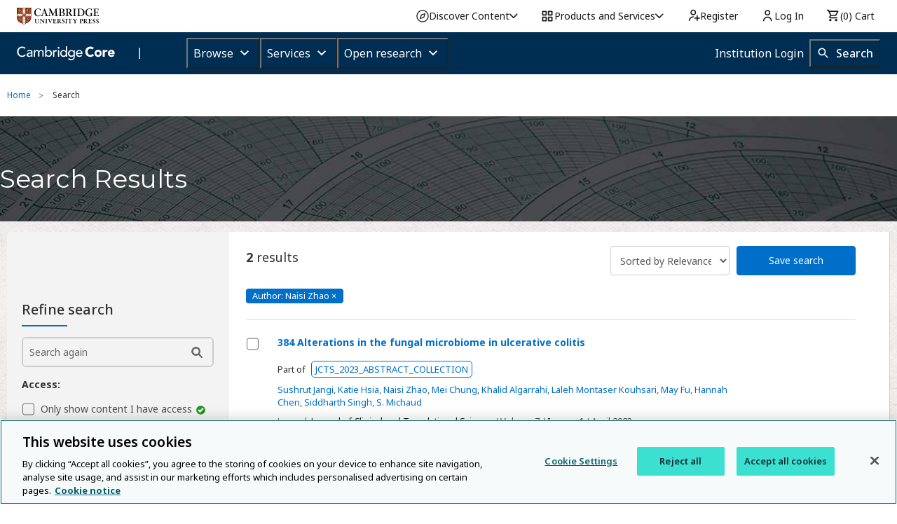

--- FILE ---
content_type: text/html; charset=utf-8
request_url: https://www.cambridge.org/core/search?filters%5BauthorTerms%5D=Naisi%20Zhao&eventCode=SE-AU
body_size: 146917
content:
<!DOCTYPE html>
<!--[if IE 8 ]>    <html class="ie8"> <![endif]-->
<!--[if IE 9 ]>    <html class="ie9"> <![endif]-->
<!--[if (gt IE 9)|!(IE)]><!-->
<html class="no-js" lang="en"> <!--<![endif]-->
<head>
    <!-- OneTrust Cookies Consent Notice start for www.cambridge.org -->
    <script type="text/javascript" src="https://cdn-ukwest.onetrust.com/consent/3dd5ea87-ecd6-4ace-b901-982f3d284f86/OtAutoBlock.js" ></script>
    <script src="https://cdn-ukwest.onetrust.com/scripttemplates/otSDKStub.js"  type="text/javascript" charset="UTF-8" data-domain-script="3dd5ea87-ecd6-4ace-b901-982f3d284f86" ></script>
    <!-- OneTrust Cookies Consent Notice end for www.cambridge.org -->
    <script type="text/javascript">
      window.addEventListener("OTConsentApplied", function () {
        window.location.reload();
      });
      // TODO: remove after fixing the OneTrust implementation in Static Pages
      window.addEventListener("OneTrustGroupsUpdated", function () {
        document.dispatchEvent(new Event("optanon-wrapper-triggered"));
      });
    </script>

  <meta name="google-site-verification" content="SzMHvEaWkra7_ePshnHv1q3d7a76r58We9kiZaDqf_U" />



    <!-- system header start -->
    
    <meta charset="utf-8" />
    <meta http-equiv="X-UA-Compatible" content="IE=edge,chrome=1">
    <meta name="viewport" content="width=device-width, initial-scale=1.0" />
    <title>Search</title>
    
      <script src="/core/vanilla/public/js/sentry.min.js"></script>
    
      <script>
        let isTerminated = false;
    
        window.addEventListener('pagehide', (event) => {
          isTerminated = !event.persisted;
        }, { capture: true });
    
        const EXTRA_KEY = "ROUTE_TO";
    
        Sentry.init({
          dsn: "https://074fed417c764caaafebad958d2c0c95@o1239501.ingest.sentry.io/6395238",
          release: "www.cambridge.org" + "@" + "unreadable",
          environment: "prod",
          ignoreErrors: [],
          integrations: [Sentry.moduleMetadataIntegration()],
          transport: Sentry.makeMultiplexedTransport(
            Sentry.makeFetchTransport,
            (args) => {
              const event = args.getEvent();
              if (
                event &&
                event.extra &&
                EXTRA_KEY in event.extra &&
                Array.isArray(event.extra[EXTRA_KEY])
              ) {
                return event.extra[EXTRA_KEY];
              }
              return [];
            },
          ),
          beforeSend: (event) => {
            if (isTerminated || (window.location.protocol !== 'http:' && window.location.protocol !== 'https:')) {
              return null;
            }
    
            if (event?.exception?.values?.[0].stacktrace?.frames) {
              const { frames } = event.exception.values[0].stacktrace;
    
              const routeTo = frames
                .filter((frame) => frame.module_metadata && frame.module_metadata.dsn)
                .map((v) => v.module_metadata)
                .slice(-1);
    
              if (routeTo.length) {
                event.extra = {
                  ...event.extra,
                  [EXTRA_KEY]: routeTo,
                };
              }
            }
    
            return event;
          },
        });
      </script>
    
    
    
    
    
    <!-- need to loop through block page defined header includes -->
    
    
    <!-- system header finish -->
    <meta property="og:site_name" content="Cambridge Core"/>
    <meta property="og:type" content="website"/>
    <meta property="og:url" content="https://www.cambridge.org/core/search"/>
    <meta property="og:title" content="Search"/>
    <meta property="og:description" content="Welcome to Cambridge Core"/>
    <meta property="og:image" content="https://www.cambridge.org/core/cambridge-core/public/images/logo_core_page_share_600x600.jpg"/>
    
    <meta property="og:image:width" content="600"/>
    <meta property="og:image:height" content="600"/>
      <link rel="canonical" href="https://www.cambridge.org/core/search">



    <meta name="tdm-reservation" content="1">
    <meta name="tdm-policy" content="https://www.cambridge.org/core/tdm/tdm-policy.json">



    <link rel="alternate" href="/core/search?filters[authorTerms]&#x3D;Naisi Zhao&amp;amp;eventCode&#x3D;SE-AU" hreflang="en" />
    <link rel="icon" href="/core/cambridge-core/public/images/favicon.ico" type="image/x-icon"/>
    <link rel="shortcut icon" href="/core/cambridge-core/public/images/favicon.ico" type="image/x-icon"/>
    <link href='//fonts.googleapis.com/css?family=Noto+Sans:400,700,400italic,700italic' rel='stylesheet' type='text/css'>
    <!--[if (gte IE 10)|!(IE)]><!-->
    <link rel="stylesheet" href="/core/cambridge-core/public/css/app.css?version=v7.605.2"/>

      <link rel="dns-prefetch" href="https://usage.prod.aop.cambridge.org/v1/events">

    <link rel="stylesheet" href="/core/cambridge-core/public/bower_components/font-awesome/css/font-awesome.min.css"/>
    <script src="/core/system/public/bower_components/jquery/dist/jquery.min.js"></script>
    <script src="/core/system/public/bower_components/jquery-migrate-3/jquery-migrate.min.js"></script>

    <!--<![endif]-->

    <!-- IE8/9 Fixes -->
    <!-- Only supports version 1 of jquery -->
    <!-- Has a CSS limitation of 4096 directives per file, so we need to split it up into multiple files -->
    <!--[if lt IE 10]>
    <link rel="stylesheet" href="/core/cambridge-core/public/css/ie-8-9.css" />
    <script src="/core/cambridge-core/public/js/ie8-head.min.js"></script>
    <script src="/core/cambridge-core/public/js/jquery-1.11.2.min.js"></script>
    <![endif]-->


    <script src="/core/cambridge-core/public/bower_components/modernizr/modernizr.js"></script>

        <script>
            (function(a,s,y,n,c,h,i,d,e){
                s.className+=' '+y;
                h.start=1*new Date;
                h.end=i=function(){s.className=s.className.replace(RegExp(' ?'+y),'')};
                (a[n]=a[n]||[]).hide=h;
                setTimeout(function(){i();h.end=null},c);
                h.timeout=c;
            })(window,document.documentElement,'async-hide','dataLayer',4000, {'GTM-PWNSR3B':true});
                    
            (function(i,s,o,g,r,a,m){
                i['GoogleAnalyticsObject']=r,
                i[r]=i[r]||function(){
                    (i[r].q=i[r].q||[]).push(arguments)
                },
                i[r].l=1*new Date();
                a=s.createElement(o),
                a.async=1,
                a.src=g;
                
                // Add GA after OneTrust
                var ot = s.querySelector("script[src*='otSDKStub.js']");
                if (ot && ot.parentNode) {
                    ot.parentNode.insertBefore(a, ot.nextSibling);
                } else {
                    m=s.getElementsByTagName(o)[0];
                    m.parentNode.insertBefore(a,m);
                }
    
                ga('create', 'UA-86516288-1', 'auto');
                ga('require', 'GTM-PWNSR3B');
                ga('send', 'pageview');
            })(window,document,'script','https://www.google-analytics.com/analytics.js','ga');
        </script>
        <script>
            // OneTrust Cookies Consent Notice for www.cambridge.org
            // load GTM after OneTrust IF not accepted or rejected
            (function(w,d,s,l,i){
                w[l]=w[l]||[];
                w[l].push({'gtm.start': new Date().getTime(), event:'gtm.js'});
                var j=d.createElement(s)
                var dl=l!='dataLayer'?'&l='+l:'';
    
                j.async=true;
                j.src='https://www.googletagmanager.com/gtm.js?id='+i+dl;
    
                var ot = d.querySelector("script[src*='otSDKStub.js']"); // find OneTrust script
                if (ot && ot.parentNode) {
                    ot.parentNode.insertBefore(j, ot.nextSibling); // insert right after OneTrust
                } else {
                    d.head.appendChild(j); // fallback
                }
            })(window,document,'script','dataLayer','GTM-NTX72TG');
        </script>
        <!-- Site24x7 -->
        <script type="text/javascript">
        var rumMOKey='bd7888531793d453d3bdf2268eea537b';
        (function(){
        if(window.performance && window.performance.timing && window.performance.navigation) {
            var site24x7_rum_beacon=document.createElement('script');
            site24x7_rum_beacon.async=true;
            site24x7_rum_beacon.setAttribute('src','//static.site24x7rum.eu/beacon/site24x7rum-min.js?appKey='+rumMOKey);
            document.getElementsByTagName('head')[0].appendChild(site24x7_rum_beacon);
        }
        })(window)
        </script>
        <!-- Site24x7 -->

    

  <script>
    var AOP = AOP || {};
    AOP.uiLanguage = '' || 'en';
    AOP.uiLanguageSuggested = '';
    AOP.leaveTranslationSuggested = '';
    AOP.isMultilanguageEnabled = '';
    AOP.clientSideMultilingualString = '%5B%7B%22_id%22%3A%225a7c10d5ab0af516063aca2c%22%2C%22name%22%3A%22Cambridge%20University%20Press%20content%20sharing%20policy%22%2C%22area%22%3A%22Client%20side%22%2C%22element%22%3A%22Share%20modal%22%2C%22category%22%3A%22text%22%2C%22en%22%3A%22Cambridge%20University%20Press%20content%20sharing%20policy.%22%2C%22fr%22%3A%22la%20politique%20de%20Cambridge%20University%20Press%20sur%20le%20partage%20(en%20anglais).%22%7D%2C%7B%22_id%22%3A%225a7c10d5ab0af516063ac9f6%22%2C%22name%22%3A%22reply%22%2C%22area%22%3A%22Client%20side%22%2C%22element%22%3A%22Article%20eLetters%20tab%22%2C%22category%22%3A%22button%20label%22%2C%22en%22%3A%22reply%22%2C%22fr%22%3A%22r%C3%A9ponse%22%7D%2C%7B%22_id%22%3A%225a7c10d5ab0af516063aca29%22%2C%22name%22%3A%22Share%20content%22%2C%22area%22%3A%22Client%20side%22%2C%22element%22%3A%22Share%20modal%22%2C%22category%22%3A%22label%22%2C%22en%22%3A%22Share%20content%22%2C%22fr%22%3A%22Partager%20cet%20article%22%7D%2C%7B%22_id%22%3A%225b714525e54e3d290be053d6%22%2C%22name%22%3A%22To%20manage%20your%20alert%20preferences%20and%20update%20your%20details%20go%20to%22%2C%22area%22%3A%22Client%20side%22%2C%22element%22%3A%22%22%2C%22category%22%3A%22%22%2C%22en%22%3A%22To%20manage%20your%20alert%20preferences%20and%20update%20your%20details%20go%20to%22%2C%22fr%22%3A%22Pour%20g%C3%A9rer%20vos%20pr%C3%A9ferences%20d&#x27;alerte%20ou%20mettre%20%C3%A0%20jour%20vos%20details%20veuillez%20svp%20vous%20rendre%20sur%20la%20page%22%7D%2C%7B%22_id%22%3A%225a7c10d5ab0af516063ac9f5%22%2C%22name%22%3A%22replies%22%2C%22area%22%3A%22Client%20side%22%2C%22element%22%3A%22Article%20eLetters%20tab%22%2C%22category%22%3A%22button%20label%22%2C%22en%22%3A%22replies%22%2C%22fr%22%3A%22r%C3%A9ponses%22%7D%2C%7B%22_id%22%3A%225b754bedf620e6600be6863d%22%2C%22name%22%3A%22For%20more%20information%2C%20please%22%2C%22area%22%3A%22Client%20side%22%2C%22element%22%3A%22Share%20modal%22%2C%22category%22%3A%22text%22%2C%22en%22%3A%22For%20more%20information%2C%20please%22%2C%22fr%22%3A%22Pour%20plus%20d&#x27;information%2C%20veuillez-vous%22%7D%2C%7B%22_id%22%3A%225bb361659f569ab5071836a2%22%2C%22name%22%3A%22April%22%2C%22area%22%3A%22Client%20side%22%2C%22element%22%3A%22dates%22%2C%22category%22%3A%22text%22%2C%22en%22%3A%22April%22%2C%22fr%22%3A%22Avril%22%7D%2C%7B%22_id%22%3A%225bb361659f569ab5071836a3%22%2C%22name%22%3A%22May%22%2C%22area%22%3A%22Client%20side%22%2C%22element%22%3A%22dates%22%2C%22category%22%3A%22text%22%2C%22en%22%3A%22May%22%2C%22fr%22%3A%22Mai%22%7D%2C%7B%22_id%22%3A%225bb361659f569ab5071836aa%22%2C%22name%22%3A%22December%22%2C%22area%22%3A%22Client%20side%22%2C%22element%22%3A%22dates%22%2C%22category%22%3A%22text%22%2C%22en%22%3A%22December%22%2C%22fr%22%3A%22D%C3%A9cembre%22%7D%2C%7B%22_id%22%3A%225a7c10d5ab0af516063ac9d6%22%2C%22name%22%3A%22Sep%22%2C%22area%22%3A%22Client%20side%22%2C%22element%22%3A%22Metrics%20tab%22%2C%22category%22%3A%22label%22%2C%22en%22%3A%22Sep%22%2C%22fr%22%3A%22Sep.%22%7D%2C%7B%22_id%22%3A%225a7c10d5ab0af516063ac9d4%22%2C%22name%22%3A%22Jul%22%2C%22area%22%3A%22Client%20side%22%2C%22element%22%3A%22Metrics%20tab%22%2C%22category%22%3A%22label%22%2C%22en%22%3A%22Jul%22%2C%22fr%22%3A%22Juil.%22%7D%2C%7B%22_id%22%3A%225a7c10d5ab0af516063ac9db%22%2C%22name%22%3A%22Show%20fewer%22%2C%22area%22%3A%22Client%20side%22%2C%22element%22%3A%22Refine%20listing%20options%22%2C%22category%22%3A%22label%22%2C%22en%22%3A%22Show%20fewer%22%2C%22fr%22%3A%22Afficher%20moins%22%7D%2C%7B%22_id%22%3A%225a7c10d5ab0af516063ac9e3%22%2C%22name%22%3A%22Citation%20Tools%22%2C%22area%22%3A%22Client%20side%22%2C%22element%22%3A%22Export%20citation%20modal%22%2C%22category%22%3A%22label%22%2C%22en%22%3A%22Citation%20Tools%22%2C%22fr%22%3A%22Outils%20bibliographiques%22%7D%2C%7B%22_id%22%3A%225b754bedf620e6600be6863b%22%2C%22name%22%3A%22Alternatively%20you%20can%20download%20a%20PDF%20containing%20the%20link%20which%20can%20be%20freely%20shared%20online%22%2C%22area%22%3A%22Client%20side%22%2C%22element%22%3A%22Share%20modal%22%2C%22category%22%3A%22text%22%2C%22en%22%3A%22Alternatively%20you%20can%20download%20a%20PDF%20containing%20the%20link%20which%20can%20be%20freely%20shared%20online%22%2C%22fr%22%3A%22Vous%20pouvez%20aussi%20t%C3%A9l%C3%A9charger%20le%20PDF%20contenant%20ce%20lien%20et%20le%20partager%20librement%20en%20ligne%22%7D%2C%7B%22_id%22%3A%225bb361659f569ab5071836a7%22%2C%22name%22%3A%22September%22%2C%22area%22%3A%22Client%20side%22%2C%22element%22%3A%22dates%22%2C%22category%22%3A%22text%22%2C%22en%22%3A%22September%22%2C%22fr%22%3A%22Septembre%22%7D%2C%7B%22_id%22%3A%225a7c10d5ab0af516063ac94c%22%2C%22name%22%3A%22Selected%20format%22%2C%22area%22%3A%22Client%20side%22%2C%22element%22%3A%22Export%20citation%20modal%22%2C%22category%22%3A%22label%22%2C%22en%22%3A%22Selected%20format%22%2C%22fr%22%3A%22Format%20s%C3%A9lectionn%C3%A9%22%7D%2C%7B%22_id%22%3A%225a7c10d5ab0af516063aca2a%22%2C%22name%22%3A%22Copy%20and%20paste%20the%20content%20link%20or%20use%20the%20option%20below%20to%20share%20it%20via%20email%22%2C%22area%22%3A%22Client%20side%22%2C%22element%22%3A%22Share%20modal%22%2C%22category%22%3A%22text%22%2C%22en%22%3A%22Copy%20and%20paste%20the%20content%20link%20or%20use%20the%20option%20below%20to%20share%20it%20via%20email%22%2C%22fr%22%3A%22Copiez-collez%20ce%20lien%20ou%20cliquez%20le%20bouton%20ci-dessous%20pour%20envoyer%20un%20email%20contenant%20le%20lien%22%7D%2C%7B%22_id%22%3A%225a7c10d5ab0af516063ac9e9%22%2C%22name%22%3A%22Delete%22%2C%22area%22%3A%22Client%20side%22%2C%22element%22%3A%22Recommend%20to%20librarian%20modal%22%2C%22category%22%3A%22label%22%2C%22en%22%3A%22Delete%22%2C%22fr%22%3A%22Supprimer%22%7D%2C%7B%22_id%22%3A%225a7c10d5ab0af516063ac9cd%22%2C%22name%22%3A%22decline%20option%22%2C%22area%22%3A%22Client%20side%22%2C%22element%22%3A%22%22%2C%22category%22%3A%22%22%2C%22en%22%3A%22No%20thanks%22%2C%22fr%22%3A%22Non%20merci%20(view%20site%20in%20English)%22%7D%2C%7B%22_id%22%3A%225a7c10d5ab0af516063ac9d3%22%2C%22name%22%3A%22Jun%22%2C%22area%22%3A%22Client%20side%22%2C%22element%22%3A%22Metrics%20tab%22%2C%22category%22%3A%22label%22%2C%22en%22%3A%22Jun%22%2C%22fr%22%3A%22Juin%22%7D%2C%7B%22_id%22%3A%225a7c10d5ab0af516063ac9e2%22%2C%22name%22%3A%22View%20Altmetric%20attention%20score%20details%22%2C%22area%22%3A%22Client%20side%22%2C%22element%22%3A%22Article%20entry%22%2C%22category%22%3A%22alt%20text%22%2C%22en%22%3A%22View%20Altmetric%20attention%20score%20details%22%2C%22fr%22%3A%22Voir%20le%20d%C3%A9tail%20du%20score%20d&#x27;attention%20Altmetric%22%7D%2C%7B%22_id%22%3A%225a7c10d5ab0af516063ac9d8%22%2C%22name%22%3A%22Nov%22%2C%22area%22%3A%22Client%20side%22%2C%22element%22%3A%22Metrics%20tab%22%2C%22category%22%3A%22label%22%2C%22en%22%3A%22Nov%22%2C%22fr%22%3A%22Nov.%22%7D%2C%7B%22_id%22%3A%225a7c10d5ab0af516063ac9dd%22%2C%22name%22%3A%22Page%2FArticle%20number%22%2C%22area%22%3A%22Client%20side%22%2C%22element%22%3A%22Sorting%20options%22%2C%22category%22%3A%22label%22%2C%22en%22%3A%22Page%2FArticle%20number%22%2C%22fr%22%3A%22Page%2Fnum%C3%A9ro%20d%E2%80%99article%22%7D%2C%7B%22_id%22%3A%225a7c10d5ab0af516063ac9d5%22%2C%22name%22%3A%22Aug%22%2C%22area%22%3A%22Client%20side%22%2C%22element%22%3A%22Metrics%20tab%22%2C%22category%22%3A%22label%22%2C%22en%22%3A%22Aug%22%2C%22fr%22%3A%22Ao%C3%BBt%22%7D%2C%7B%22_id%22%3A%225a7c10d5ab0af516063ac9c5%22%2C%22name%22%3A%22Collapse%20list%22%2C%22area%22%3A%22Client%20side%22%2C%22element%22%3A%22%22%2C%22category%22%3A%22%22%2C%22en%22%3A%22Collapse%20list%22%2C%22fr%22%3A%22Replier%20la%20liste%22%7D%2C%7B%22_id%22%3A%225a7c10d5ab0af516063ac9e0%22%2C%22name%22%3A%22Online%20publication%20date%22%2C%22area%22%3A%22Client%20side%22%2C%22element%22%3A%22Sorting%20options%22%2C%22category%22%3A%22label%22%2C%22en%22%3A%22Online%20publication%20date%22%2C%22fr%22%3A%22Date%20de%20publication%20en%20ligne%22%7D%2C%7B%22_id%22%3A%225a7c10d5ab0af516063ac9f1%22%2C%22name%22%3A%22Show%22%2C%22area%22%3A%22Client%20side%22%2C%22element%22%3A%22Article%20eLetters%20tab%22%2C%22category%22%3A%22button%20label%22%2C%22en%22%3A%22Show%22%2C%22fr%22%3A%22Afficher%22%7D%2C%7B%22_id%22%3A%225a7c10d5ab0af516063aca30%22%2C%22name%22%3A%22The%20content%20link%20has%20been%20copied%20to%20your%20clipboard%22%2C%22area%22%3A%22Client%20side%22%2C%22element%22%3A%22Share%20view%22%2C%22category%22%3A%22text%22%2C%22en%22%3A%22The%20content%20link%20has%20been%20copied%20to%20your%20clipboard%22%2C%22fr%22%3A%22Le%20lien%20a%20%C3%A9t%C3%A9%20copi%C3%A9%20dans%20votre%20presse-papier%22%7D%2C%7B%22_id%22%3A%225a7c10d5ab0af516063ac9e5%22%2C%22name%22%3A%22Hide%22%2C%22area%22%3A%22Client%20side%22%2C%22element%22%3A%22Article%20entry%22%2C%22category%22%3A%22label%20with%20hyperlink%22%2C%22en%22%3A%22Hide%22%2C%22fr%22%3A%22Dissimuler%22%7D%2C%7B%22_id%22%3A%225b754bedf620e6600be6863f%22%2C%22name%22%3A%22Share%20this%20link%22%2C%22area%22%3A%22Client%20side%22%2C%22element%22%3A%22Share%20modal%22%2C%22category%22%3A%22text%22%2C%22en%22%3A%22Share%20this%20link%22%2C%22fr%22%3A%22Partager%20ce%20lien%22%7D%2C%7B%22_id%22%3A%225a7c10d5ab0af516063ac9c6%22%2C%22name%22%3A%22Expand%20full%20list%22%2C%22area%22%3A%22Client%20side%22%2C%22element%22%3A%22%22%2C%22category%22%3A%22%22%2C%22en%22%3A%22Expand%20full%20list%22%2C%22fr%22%3A%22D%C3%A9plier%20la%20liste%22%7D%2C%7B%22_id%22%3A%225a7c10d5ab0af516063ac9da%22%2C%22name%22%3A%22Show%20more%22%2C%22area%22%3A%22Client%20side%22%2C%22element%22%3A%22Refine%20listing%20options%22%2C%22category%22%3A%22label%22%2C%22en%22%3A%22Show%20more%22%2C%22fr%22%3A%22Afficher%20plus%22%7D%2C%7B%22_id%22%3A%225b754bedf620e6600be68642%22%2C%22name%22%3A%22Within%20PDF%22%2C%22area%22%3A%22Client%20side%22%2C%22element%22%3A%22Share%20modal%22%2C%22category%22%3A%22text%22%2C%22en%22%3A%22Within%20PDF%22%2C%22fr%22%3A%22Par%20PDF%22%7D%2C%7B%22_id%22%3A%225bb361659f569ab5071836a0%22%2C%22name%22%3A%22February%22%2C%22area%22%3A%22Client%20side%22%2C%22element%22%3A%22dates%22%2C%22category%22%3A%22text%22%2C%22en%22%3A%22February%22%2C%22fr%22%3A%22F%C3%A9vrier%22%7D%2C%7B%22_id%22%3A%225a7c10d5ab0af516063ac94b%22%2C%22name%22%3A%22Copy%20and%20paste%20a%20formatted%20citation%20or%20use%20one%20of%20the%20options%20to%20export%20in%20your%20chosen%20format%22%2C%22area%22%3A%22Client%20side%22%2C%22element%22%3A%22Export%20citation%20modal%22%2C%22category%22%3A%22text%22%2C%22en%22%3A%22Copy%20and%20paste%20a%20formatted%20citation%20or%20use%20one%20of%20the%20options%20to%20export%20in%20your%20chosen%20format%22%2C%22fr%22%3A%22Copiez-collez%20la%20citation%20ou%20utilisez%20une%20des%20options%20ci-dessous%20pour%20l&#x27;exporter%20dans%20le%20format%20de%20votre%20choix%22%7D%2C%7B%22_id%22%3A%225a7c10d5ab0af516063ac94e%22%2C%22name%22%3A%22Copy%20to%20clipboard%22%2C%22area%22%3A%22Client%20side%22%2C%22element%22%3A%22Export%20citation%20modal%22%2C%22category%22%3A%22button%20label%22%2C%22en%22%3A%22Copy%20to%20clipboard%22%2C%22fr%22%3A%22Copier%20dans%20le%20presse-papier%22%7D%2C%7B%22_id%22%3A%225a7c10d5ab0af516063ac9df%22%2C%22name%22%3A%22Type%22%2C%22area%22%3A%22Client%20side%22%2C%22element%22%3A%22Sorting%20options%22%2C%22category%22%3A%22label%22%2C%22en%22%3A%22Type%22%2C%22fr%22%3A%22Type%22%7D%2C%7B%22_id%22%3A%225a7c10d5ab0af516063ac9cf%22%2C%22name%22%3A%22Feb%22%2C%22area%22%3A%22Client%20side%22%2C%22element%22%3A%22Metrics%20tab%22%2C%22category%22%3A%22label%22%2C%22en%22%3A%22Feb%22%2C%22fr%22%3A%22F%C3%A9v.%22%7D%2C%7B%22_id%22%3A%225a7c10d5ab0af516063ac9c8%22%2C%22name%22%3A%22Hide%20all%22%2C%22area%22%3A%22Client%20side%22%2C%22element%22%3A%22%22%2C%22category%22%3A%22%22%2C%22en%22%3A%22Hide%20All%22%2C%22fr%22%3A%22Dissimuler%22%7D%2C%7B%22_id%22%3A%225a7c10d5ab0af516063ac9e6%22%2C%22name%22%3A%22Search%20journal%22%2C%22area%22%3A%22Client%20side%22%2C%22element%22%3A%22contextual%20search%22%2C%22category%22%3A%22searchbox%20placeholder%20text%22%2C%22en%22%3A%22Search%20%3CJnlTitle%3E%22%2C%22fr%22%3A%22Chercher%20dans%20%3CJnlTitle%3E%22%7D%2C%7B%22_id%22%3A%225b754bedf620e6600be6863a%22%2C%22name%22%3A%22Copy%20and%20paste%20the%20link%20or%20use%20the%20option%20below%20to%20share%20it%20via%20email%22%2C%22area%22%3A%22Client%20side%22%2C%22element%22%3A%22Share%20modal%22%2C%22category%22%3A%22text%22%2C%22en%22%3A%22Copy%20and%20paste%20the%20link%20or%20use%20the%20option%20below%20to%20share%20it%20via%20email%22%2C%22fr%22%3A%22Pour%20cela%2C%20copiez-collez%20ce%20lien%20ou%20bien%20utilisez%20l&#x27;option%20ci-dessous%20pour%20le%20partager%20par%20email%22%7D%2C%7B%22_id%22%3A%225a7c10d5ab0af516063ac9d1%22%2C%22name%22%3A%22Apr%22%2C%22area%22%3A%22Client%20side%22%2C%22element%22%3A%22Metrics%20tab%22%2C%22category%22%3A%22label%22%2C%22en%22%3A%22Apr%22%2C%22fr%22%3A%22Avr.%22%7D%2C%7B%22_id%22%3A%225b754bedf620e6600be68640%22%2C%22name%22%3A%22Via%20email%22%2C%22area%22%3A%22Client%20side%22%2C%22element%22%3A%22Share%20modal%22%2C%22category%22%3A%22text%22%2C%22en%22%3A%22Via%20email%22%2C%22fr%22%3A%22Par%20email%22%7D%2C%7B%22_id%22%3A%225a7c10d5ab0af516063ac9d0%22%2C%22name%22%3A%22Mar%22%2C%22area%22%3A%22Client%20side%22%2C%22element%22%3A%22Metrics%20tab%22%2C%22category%22%3A%22label%22%2C%22en%22%3A%22Mar%22%2C%22fr%22%3A%22Mars%22%7D%2C%7B%22_id%22%3A%225a7c10d5ab0af516063ac9cb%22%2C%22name%22%3A%22close%22%2C%22area%22%3A%22Client%20side%22%2C%22element%22%3A%22%22%2C%22category%22%3A%22%22%2C%22en%22%3A%22Close%22%2C%22fr%22%3A%22Fermer%22%7D%2C%7B%22_id%22%3A%225a7c10d5ab0af516063ac9ca%22%2C%22name%22%3A%22leaving%20language%20prompt%22%2C%22area%22%3A%22Client%20side%22%2C%22element%22%3A%22%22%2C%22category%22%3A%22%22%2C%22en%22%3A%22%3Cp%3EThe%20%3Clang%3E%20version%20of%20Cambridge%20Core%20is%20not%20currently%20available%20through%20the%20entire%20site.%20The%20page%20you%20are%20visiting%20is%20not%20available%20in%20%3Clang%3E%20and%20will%20be%20displayed%20in%20English.%3C%2Fp%3E%22%2C%22fr%22%3A%22%3Cp%3ELa%20version%20fran%C3%A7aise%20de%20Cambridge%20Core%20n&#x27;est%20actuellement%20pas%20disponible%20%C3%A0%20travers%20l&#x27;int%C3%A9gralit%C3%A9%20du%20site.%20La%20page%20vers%20laquelle%20vous%20vous%20rendez%20n&#x27;est%20pas%20disponible%20en%20fran%C3%A7ais%20et%20sera%20affich%C3%A9e%20en%20anglais.%3C%2Fp%3E%22%7D%2C%7B%22_id%22%3A%225a7c10d5ab0af516063ac9c7%22%2C%22name%22%3A%22View%20all%22%2C%22area%22%3A%22Client%20side%22%2C%22element%22%3A%22%22%2C%22category%22%3A%22%22%2C%22en%22%3A%22View%20All%22%2C%22fr%22%3A%22Voir%20tout%22%7D%2C%7B%22_id%22%3A%225a7c10d5ab0af516063aca2b%22%2C%22name%22%3A%22Anyone%20you%20share%20the%20following%20link%20with%20will%20be%20able%20to%20freely%20read%20this%20content.%20For%20more%20information%2C%20please%20view%20the%22%2C%22area%22%3A%22Client%20side%22%2C%22element%22%3A%22Share%20modal%22%2C%22category%22%3A%22text%22%2C%22en%22%3A%22Anyone%20you%20share%20the%20following%20link%20with%20will%20be%20able%20to%20freely%20read%20this%20content.%20For%20more%20information%2C%20please%20view%20the%22%2C%22fr%22%3A%22Tous%20ceux%20avec%20qui%20vous%20partagez%20ce%20lien%20obtiendront%20un%20acc%C3%A8s%20gratuit%20%C3%A0%20cet%20article.%20Pour%20plus%20d&#x27;information%2C%20veuillez%20svp%20consulter%22%7D%2C%7B%22_id%22%3A%225a7c10d5ab0af516063ac9e8%22%2C%22name%22%3A%22Relevance%22%2C%22area%22%3A%22Client%20side%22%2C%22element%22%3A%22Sorting%20options%22%2C%22category%22%3A%22label%22%2C%22en%22%3A%22Relevance%22%2C%22fr%22%3A%22Pertinence%22%7D%2C%7B%22_id%22%3A%225bb361659f569ab5071836a6%22%2C%22name%22%3A%22August%22%2C%22area%22%3A%22Client%20side%22%2C%22element%22%3A%22dates%22%2C%22category%22%3A%22text%22%2C%22en%22%3A%22August%22%2C%22fr%22%3A%22Ao%C3%BBt%22%7D%2C%7B%22_id%22%3A%225a7c10d5ab0af516063ac9d2%22%2C%22name%22%3A%22May%22%2C%22area%22%3A%22Client%20side%22%2C%22element%22%3A%22Metrics%20tab%22%2C%22category%22%3A%22label%22%2C%22en%22%3A%22May%22%2C%22fr%22%3A%22Mai%22%7D%2C%7B%22_id%22%3A%225a7c10d5ab0af516063ac9dc%22%2C%22name%22%3A%22Sorted%20by%22%2C%22area%22%3A%22Client%20side%22%2C%22element%22%3A%22Sorting%20options%22%2C%22category%22%3A%22label%22%2C%22en%22%3A%22Sorted%20by%22%2C%22fr%22%3A%22Tri%20par%22%7D%2C%7B%22_id%22%3A%225a7c10d5ab0af516063ac9e1%22%2C%22name%22%3A%22Publication%20date%22%2C%22area%22%3A%22Client%20side%22%2C%22element%22%3A%22Sorting%20options%22%2C%22category%22%3A%22label%22%2C%22en%22%3A%22Publication%20date%22%2C%22fr%22%3A%22Date%20de%20publication%22%7D%2C%7B%22_id%22%3A%225a7c10d5ab0af516063ac9c9%22%2C%22name%22%3A%22language%20prompt%22%2C%22area%22%3A%22Client%20side%22%2C%22element%22%3A%22%22%2C%22category%22%3A%22%22%2C%22en%22%3A%22%3Cp%3EWe%20notice%20that%20%3Clang%3E%20is%20the%20default%20language%20in%20your%20browser%20settings.%20Would%20you%20like%20to%20view%20this%20site%20in%20%3Clang%3E%3F%3C%2Fp%3E%22%2C%22fr%22%3A%22%3Cp%3EVotre%20navigateur%20indique%20le%20fran%C3%A7ais%20comme%20langue%20par%20defaut.%20Souhaitez%20vous%20consulter%20le%20site%20en%20fran%C3%A7ais%3F%3C%2Fp%3E%22%7D%2C%7B%22_id%22%3A%225a7c10d5ab0af516063ac9ea%22%2C%22name%22%3A%22Access%22%2C%22area%22%3A%22Client%20side%22%2C%22element%22%3A%22Refine%20listing%20options%22%2C%22category%22%3A%22label%22%2C%22en%22%3A%22Access%22%2C%22fr%22%3A%22Acc%C3%A8s%22%7D%2C%7B%22_id%22%3A%225a7c10d5ab0af516063ac9f8%22%2C%22name%22%3A%22Hide%22%2C%22area%22%3A%22Client%20side%22%2C%22element%22%3A%22Article%20eLetters%20tab%22%2C%22category%22%3A%22button%20label%22%2C%22en%22%3A%22Hide%22%2C%22fr%22%3A%22Dissimuler%22%7D%2C%7B%22_id%22%3A%225b754bedf620e6600be6863c%22%2C%22name%22%3A%22For%20more%20information%2C%20please%20view%20our%20content%20sharing%20policy%22%2C%22area%22%3A%22Client%20side%22%2C%22element%22%3A%22Share%20modal%22%2C%22category%22%3A%22text%22%2C%22en%22%3A%22For%20more%20information%2C%20please%20view%20our%20content%20sharing%20policy%22%2C%22fr%22%3A%22Pour%20plus%20d&#x27;information%2C%20veuillez-vous%20r%C3%A9f%C3%A9rer%20%C3%A0%20notre%20politique%20de%20partage%20de%20contenus%22%7D%2C%7B%22_id%22%3A%225b754bedf620e6600be6863e%22%2C%22name%22%3A%22view%20our%20content%20sharing%20policy%22%2C%22area%22%3A%22Client%20side%22%2C%22element%22%3A%22Share%20modal%22%2C%22category%22%3A%22text%22%2C%22en%22%3A%22view%20our%20content%20sharing%20policy%22%2C%22fr%22%3A%22r%C3%A9f%C3%A9rer%20%C3%A0%20notre%20politique%20de%20partage%20de%20contenus%22%7D%2C%7B%22_id%22%3A%225a7c10d5ab0af516063ac9ce%22%2C%22name%22%3A%22Jan%22%2C%22area%22%3A%22Client%20side%22%2C%22element%22%3A%22Metrics%20tab%22%2C%22category%22%3A%22label%22%2C%22en%22%3A%22Jan%22%2C%22fr%22%3A%22Jan%22%7D%2C%7B%22_id%22%3A%225a7c10d5ab0af516063aca2e%22%2C%22name%22%3A%22Share%20via%20email%22%2C%22area%22%3A%22Client%20side%22%2C%22element%22%3A%22Share%20modal%22%2C%22category%22%3A%22label%22%2C%22en%22%3A%22Share%20via%20email%22%2C%22fr%22%3A%22Partager%20par%20e-mail%22%7D%2C%7B%22_id%22%3A%225a7c10d5ab0af516063aca2d%22%2C%22name%22%3A%22OR%22%2C%22area%22%3A%22Client%20side%22%2C%22element%22%3A%22Share%20modal%22%2C%22category%22%3A%22label%22%2C%22en%22%3A%22OR%22%2C%22fr%22%3A%22OU%22%7D%2C%7B%22_id%22%3A%225a7c10d5ab0af516063ac94d%22%2C%22name%22%3A%22Change%22%2C%22area%22%3A%22Client%20side%22%2C%22element%22%3A%22Export%20citation%20modal%22%2C%22category%22%3A%22button%20label%22%2C%22en%22%3A%22Change%22%2C%22fr%22%3A%22Modifier%22%7D%2C%7B%22_id%22%3A%225a7c10d5ab0af516063ac94f%22%2C%22name%22%3A%22Download%22%2C%22area%22%3A%22Client%20side%22%2C%22element%22%3A%22Export%20citation%20modal%22%2C%22category%22%3A%22button%20label%22%2C%22en%22%3A%22Download%22%2C%22fr%22%3A%22T%C3%A9l%C3%A9charger%22%7D%2C%7B%22_id%22%3A%225a7c10d5ab0af516063aca2f%22%2C%22name%22%3A%22Cancel%22%2C%22area%22%3A%22Client%20side%22%2C%22element%22%3A%22Share%20modal%22%2C%22category%22%3A%22button%20label%22%2C%22en%22%3A%22Cancel%22%2C%22fr%22%3A%22Annuler%22%7D%2C%7B%22_id%22%3A%225a7c10d5ab0af516063ac9e4%22%2C%22name%22%3A%22View%22%2C%22area%22%3A%22Client%20side%22%2C%22element%22%3A%22Article%20entry%22%2C%22category%22%3A%22label%20with%20hyperlink%22%2C%22en%22%3A%22View%22%2C%22fr%22%3A%22Voir%22%7D%2C%7B%22_id%22%3A%225b754bedf620e6600be68639%22%2C%22name%22%3A%22Anyone%20you%20share%20the%20following%20link%20with%20will%20be%20able%20to%20freely%20read%20this%20content%22%2C%22area%22%3A%22Client%20side%22%2C%22element%22%3A%22Share%20modal%22%2C%22category%22%3A%22text%22%2C%22en%22%3A%22Anyone%20you%20share%20the%20following%20link%20with%20will%20be%20able%20to%20freely%20read%20this%20content%22%2C%22fr%22%3A%22%EF%BB%BFToute%20personne%20avec%20qui%20vous%20partagez%20le%20lien%20suivant%20pourra%20acc%C3%A9der%20gratuitement%20%C3%A0%20cet%20article%22%7D%2C%7B%22_id%22%3A%225b754bedf620e6600be68641%22%2C%22name%22%3A%22Within%20PDF%22%2C%22area%22%3A%22Client%20side%22%2C%22element%22%3A%22Share%20modal%22%2C%22category%22%3A%22text%22%2C%22en%22%3A%22Within%20PDF%22%2C%22fr%22%3A%22Par%20PDF%22%7D%2C%7B%22_id%22%3A%225bb361659f569ab5071836a8%22%2C%22name%22%3A%22October%22%2C%22area%22%3A%22Client%20side%22%2C%22element%22%3A%22dates%22%2C%22category%22%3A%22text%22%2C%22en%22%3A%22October%22%2C%22fr%22%3A%22Octobre%22%7D%2C%7B%22_id%22%3A%225a7c10d5ab0af516063ac9cc%22%2C%22name%22%3A%22accept%20option%22%2C%22area%22%3A%22Client%20side%22%2C%22element%22%3A%22%22%2C%22category%22%3A%22%22%2C%22en%22%3A%22Yes%2C%20please%20switch%20to%20%3Clang%3E%22%2C%22fr%22%3A%22Oui%2C%20voir%20le%20site%20en%20fran%C3%A7ais%22%7D%2C%7B%22_id%22%3A%225b714525e54e3d290be053d5%22%2C%22name%22%3A%22If%20you%20have%20any%20queries%20about%20this%20please%20contact%22%2C%22area%22%3A%22Client%20side%22%2C%22element%22%3A%22%22%2C%22category%22%3A%22%22%2C%22en%22%3A%22If%20you%20have%20any%20queries%20about%20this%20please%20contact%22%2C%22fr%22%3A%22Pour%20toutes%20questions%20veuillez%20svp%20contacter%22%7D%2C%7B%22_id%22%3A%225bb361659f569ab50718369f%22%2C%22name%22%3A%22January%22%2C%22area%22%3A%22Client%20side%22%2C%22element%22%3A%22dates%22%2C%22category%22%3A%22text%22%2C%22en%22%3A%22January%22%2C%22fr%22%3A%22Janvier%22%7D%2C%7B%22_id%22%3A%225a7c10d5ab0af516063ac9de%22%2C%22name%22%3A%22Title%22%2C%22area%22%3A%22Client%20side%22%2C%22element%22%3A%22Sorting%20options%22%2C%22category%22%3A%22label%22%2C%22en%22%3A%22Title%22%2C%22fr%22%3A%22Titre%22%7D%2C%7B%22_id%22%3A%225a7c10d5ab0af516063ac9d9%22%2C%22name%22%3A%22Dec%22%2C%22area%22%3A%22Client%20side%22%2C%22element%22%3A%22Metrics%20tab%22%2C%22category%22%3A%22label%22%2C%22en%22%3A%22Dec%22%2C%22fr%22%3A%22D%C3%A9c.%22%7D%2C%7B%22_id%22%3A%225b714525e54e3d290be053d4%22%2C%22name%22%3A%22This%20alert%20has%20been%20successfully%20added.%20Our%20records%20show%20that%20there%20is%20an%20error%20with%20the%20email%20address%20you%20have%20provided%20and%20therefore%20we%20are%20currently%20unable%20to%20send%20content%20alerts%20to%20you.%20The%20email%20address%20we%20are%20attempting%20to%20send%20your%20alerts%20to%20is%22%2C%22area%22%3A%22Client%20side%22%2C%22element%22%3A%22%22%2C%22category%22%3A%22%22%2C%22en%22%3A%22This%20alert%20has%20been%20successfully%20added.%20Our%20records%20show%20that%20there%20is%20an%20error%20with%20the%20email%20address%20you%20have%20provided%20and%20therefore%20we%20are%20currently%20unable%20to%20send%20content%20alerts%20to%20you.%20The%20email%20address%20we%20are%20attempting%20to%20send%20your%20alerts%20to%20is%22%2C%22fr%22%3A%22Alerte%20ajout%C3%A9e%20avec%20succ%C3%A8s.%20D%C3%BB%20a%20un%20probl%C3%A8me%20avec%20votre%20adresse%20e-mail%20nous%20ne%20sommes%20actuellement%20pas%20en%20mesure%20de%20vous%20envoyer%20des%20alertes%20par%20e-mail.%20L&#x27;adresse%20e-mail%20%C3%A0%20laquelle%20nous%20n&#x27;arrivons%20pas%20%C3%A0%20envoyer%20les%20alertes%20est%22%7D%2C%7B%22_id%22%3A%225bb361659f569ab5071836a9%22%2C%22name%22%3A%22November%22%2C%22area%22%3A%22Client%20side%22%2C%22element%22%3A%22dates%22%2C%22category%22%3A%22text%22%2C%22en%22%3A%22November%22%2C%22fr%22%3A%22Novembre%22%7D%2C%7B%22_id%22%3A%225a7c10d5ab0af516063ac950%22%2C%22name%22%3A%22Export%22%2C%22area%22%3A%22Client%20side%22%2C%22element%22%3A%22Export%20citation%20modal%22%2C%22category%22%3A%22button%20label%22%2C%22en%22%3A%22Export%22%2C%22fr%22%3A%22Exporter%22%7D%2C%7B%22_id%22%3A%225a7c10d5ab0af516063ac9d7%22%2C%22name%22%3A%22Oct%22%2C%22area%22%3A%22Client%20side%22%2C%22element%22%3A%22Metrics%20tab%22%2C%22category%22%3A%22label%22%2C%22en%22%3A%22Oct%22%2C%22fr%22%3A%22Oct.%22%7D%2C%7B%22_id%22%3A%225a7c10d5ab0af516063ac9e7%22%2C%22name%22%3A%22Search%20society%22%2C%22area%22%3A%22Client%20side%22%2C%22element%22%3A%22contextual%20search%22%2C%22category%22%3A%22searchbox%20placeholder%20text%22%2C%22en%22%3A%22Search%20%3CSocietyName%3E%22%2C%22fr%22%3A%22Rechercher%20dans%20%3CSocietyName%3E%22%7D%2C%7B%22_id%22%3A%225bb361659f569ab5071836a1%22%2C%22name%22%3A%22March%22%2C%22area%22%3A%22Client%20side%22%2C%22element%22%3A%22dates%22%2C%22category%22%3A%22text%22%2C%22en%22%3A%22March%22%2C%22fr%22%3A%22Mars%22%7D%2C%7B%22_id%22%3A%225bb361659f569ab5071836a4%22%2C%22name%22%3A%22June%22%2C%22area%22%3A%22Client%20side%22%2C%22element%22%3A%22dates%22%2C%22category%22%3A%22text%22%2C%22en%22%3A%22June%22%2C%22fr%22%3A%22Juin%22%7D%2C%7B%22_id%22%3A%225bb361659f569ab5071836a5%22%2C%22name%22%3A%22July%22%2C%22area%22%3A%22Client%20side%22%2C%22element%22%3A%22dates%22%2C%22category%22%3A%22text%22%2C%22en%22%3A%22July%22%2C%22fr%22%3A%22Juillet%22%7D%2C%7B%22_id%22%3A%226568350e9421515f267b9929%22%2C%22name%22%3A%22Copy%20and%20paste%20a%20formatted%20citation%20or%20download%20in%20your%20chosen%20format%22%2C%22area%22%3A%22Client%20side%22%2C%22element%22%3A%22Export%20citation%20modal%22%2C%22category%22%3A%22text%22%2C%22en%22%3A%22Copy%20and%20paste%20a%20formatted%20citation%20or%20download%20in%20your%20chosen%20format%22%2C%22fr%22%3A%22Copiez%20et%20collez%20la%20citation%20format%C3%A9e%20ou%20t%C3%A9l%C3%A9chargez-la%20dans%20le%20format%20de%20votre%20choix%22%7D%5D';
  </script>

  <script type="text/javascript">
      function handleImageError(element) {
          const $element = $(element);
          $element.css('pointer-events', 'none');
          $element.attr('tabindex', '-1');
      }
  </script>
  <meta name="shareaholic:site_id" content="b60ec523a5bee2ad04c630bf0d3aa388" />
  <link rel="preload" href="https://cdn.shareaholic.net/assets/pub/shareaholic.js" as="script" />
  <script data-cfasync="false" async="true" src="https://cdn.shareaholic.net/assets/pub/shareaholic.js"></script>
  <script>
    $(document).ready(function () {
        AOP.loadScript(AOP.baseUrl + '/cambridge-core/public/js/a11y-1.0.40.min.js', function () {
          if(!window.cambridgeA11y) {
            console.error('cambridgeA11y not loaded')
            return
          }
          const { ShareaholicAccessibilityHandler, FocusTrapKeydownHandler } = window.cambridgeA11y
          new ShareaholicAccessibilityHandler(new FocusTrapKeydownHandler()).fixAccessibilityForShareaholicModal();
      })
    })
  </script>
  <script type="text/javascript">
      var AOP = AOP || {};
      AOP.focusTrap = function (modalId, firstFocusableElement) {
        var modalElement = document.getElementById(modalId)
        modalElement.removeAttribute('tabindex')
  
        if (!modalElement) {
          return;
        }
  
        // Get all focusable elements inside the modal
        var focusableElements = Array.from(modalElement.querySelectorAll(
          'a[href], area[href], input:not([disabled]):not([type="hidden"]), select:not([disabled]), textarea:not([disabled]), button:not([disabled]), [tabindex="0"]'
        ))
  
        focusableElements = focusableElements.filter(el => {
          const ancestorElement = el.offsetParent || el.parentElement
          const visibleElement = el.style.visibility !== 'hidden'
  
          return ancestorElement && visibleElement
        })
  
        if (!focusableElements) {
          return;
        }
  
        var firstFocusable = firstFocusableElement || focusableElements[0]
        var lastFocusable = focusableElements[focusableElements.length - 1]
        var TAB_KEY_CODE = 'Tab'
  
        firstFocusable.focus()
  
        $(firstFocusable).on('keydown', function (event) {
          var isTabPressed = event.key === TAB_KEY_CODE
  
          if (!isTabPressed) {
            return
          }
          if (event.shiftKey) {
            event.preventDefault()
            lastFocusable.focus()
          }
        })
  
        $(`#${modalId}`).on('keydown', function (event) {
          var isTabPressed = event.key === TAB_KEY_CODE
  
          if (!isTabPressed) {
            return
          }
          if (event.shiftKey) {
            if (document.activeElement === firstFocusable || document.activeElement === modalElement) {
              event.preventDefault()
              lastFocusable.focus()
            }
          } else {
            if (document.activeElement === lastFocusable || document.activeElement === modalElement) {
              event.preventDefault()
              firstFocusable.focus()
            }
          }
        })
      }
    </script>
    <script>
      $(document).ready(function () {
				// remove all `click` for `consent-link`, then delegate the event to that class only
        $(document).off('click', '.consent-link').on('click', '.consent-link', function (e) {
          e.preventDefault();

          if (window?.OneTrust?.ToggleInfoDisplay) {
            window.OneTrust.ToggleInfoDisplay();
          }
        })

        setTimeout(function () {
          var ua = navigator.userAgent;

          var isFirefox = ua.toLowerCase().includes('firefox');
          var isSafari = /^((?!chrome|android).)*safari/i.test(ua);

          if (isFirefox || isSafari) {
            $('.ot-tgl input').next('span').remove();
          }
        }, 2000); // 2 seconds delay
      });
    </script>
</head>

<body>
<header>
    <!-- Google Tag Manager (noscript) -->
    <noscript><iframe src="https://www.googletagmanager.com/ns.html?id=GTM-NTX72TG"
                      height="0" width="0" style="display:none;visibility:hidden" sandbox="allow-scripts"></iframe></noscript>
    <!-- End Google Tag Manager (noscript) -->


<a class="skiptocontent" href="#maincontent">
  Skip to main content
</a>
<a class="skiptocontent" href="/core/accessibility">
 Accessibility help
</a>


  <div id="login-modal" class="reveal-modal small" data-reveal role="dialog" aria-labelledby="loginModalHeader">
    <div class="header">
      <h2 class="heading_07 margin-bottom" id="loginModalHeader">Login Alert</h2>
    </div>
    <div class="wrapper large-margin-top-for-small-only">
      <div class="row margin-top">
        <div class="large-12 columns">
          <div class="panel callout message"></div>
        </div>
      </div>
      <div class="row margin-top">
        <div class="small-6 large-6 columns"><a href="#" onclick="$('#login-modal').foundation('reveal', 'close');return false;" class="right small button radius transparent cancel">Cancel</a></div>
        <div class="small-6 large-6 columns">
          <a href="/core/login?ref&#x3D;/core/search?filters%5BauthorTerms%5D&#x3D;Naisi%20Zhao&amp;eventCode&#x3D;SE-AU"  class="left small radius button blue confirm login">Log in</a>
        </div>
      </div>
      <a href="#" class="close-reveal-modal" aria-label="Close login notification"><span aria-hidden="true">×</span></a>
    </div>
  </div>
<div id="multilingual-suggestion-modal" class="reveal-modal small" data-reveal>
    <div class="wrapper large-margin-top-for-small-only">
        <div class="row margin-top">
            <div class="large-12 columns">
                <div id="multilingual-suggestion-modal-message" class="panel callout message"></div>
            </div>
        </div>
        <div class="row margin-top">
            <div class="small-6 large-6 columns"><a id="multilingual-suggestion-modal-decline-option" href="#" class="right small button radius transparent cancel"></a></div>
            <div class="small-6 large-6 columns">
                <a id="multilingual-suggestion-modal-accept-option" href="#" class="left small radius button blue confirm login"></a>
            </div>
        </div>
        <a class="close-reveal-modal">&#215;</a>
    </div>
</div>


        <div id="maintenance-message">
          <div class="__shared-elements-html ShEl"><div class="__shared-elements-head">

<link rel="stylesheet" href="/aca/shared-elements/_nuxt/entry.QEc8F6mK.css">

<link rel="prefetch" as="style" crossorigin href="/aca/shared-elements/_nuxt/error-404.DKWcMavV.css">


<link rel="prefetch" as="style" crossorigin href="/aca/shared-elements/_nuxt/error-500.CqH2PL9r.css">

</div><div class="__shared-elements-body"><div id="__sharedElements-gc4rrl"><!--[--><!----><!----><!----><!----><!--]--></div>
</div></div><script>window.__MAINTENANCE_MESSAGE_DATA__ = {"mappedData":[],"unleashContext":{"sessionId":"687913360","appName":"ACTECH-SHAREDELEMENTS","environment":"prod","currentTime":"2025-12-23T02:53:56.666Z","remoteAddress":"170.23.23.88"}}</script>
        </div>
        <maintenance-message
          id="maintenance-message-wc"
          platform="core"
          env="prod"
          is-preview="false"
          base-url="/"
          style="display:none"
        ></maintenance-message>
      <div class="global-header-wrapper">
        <div class="global-header-spacer"></div>
        <div id="global-header" class="global-header">
          <div class="__shared-elements-html ShEl"><div class="__shared-elements-head">

<link rel="stylesheet" href="/aca/shared-elements/_nuxt/entry.QEc8F6mK.css">

<link rel="prefetch" as="style" crossorigin href="/aca/shared-elements/_nuxt/error-404.DKWcMavV.css">


<link rel="prefetch" as="style" crossorigin href="/aca/shared-elements/_nuxt/error-500.CqH2PL9r.css">

</div><div class="__shared-elements-body"><div id="__sharedElements-dbl8fd"><!--[--><!----><!----><div class="shared-elements"><div class="gh-headerContainer"><div class="gh-globalHeader"><div class="gh-logoContainer"><a href="https://www.cambridge.org/academic" class="gh-cup-logo"><svg xmlns="http://www.w3.org/2000/svg" xmlns:xlink="http://www.w3.org/1999/xlink" width="149" height="30" viewbox="0 0 149 30" fill="none" aria-label="Homepage Cambridge University Press" class="gh-logo" data-v-7c4b1471><g clip-path="url(#A)" data-v-7c4b1471><g class="B" data-v-7c4b1471><path d="M147.065 1.786l.036 2.785-.445.114c-.1-1.217-.376-2.211-2.324-2.211h-2.618v5.147h2.247c1.103 0 1.402-.616 1.527-1.679h.447v4.304l-.446.007c-.069-1.029-.311-1.829-1.518-1.829h-2.257v4.52c0 1.314 1.133 1.314 2.332 1.314 2.151 0 3.149-.135 3.75-2.31l.441.098-.602 2.901h-9.774v-.482h.186c.75 0 1.443-.14 1.443-1.162V3.43c0-1.022-.693-1.163-1.443-1.163h-.186v-.481h9.204zm-53.267 0h-5.895v.481h.26c.486 0 1.388 0 1.388 1.525v9.569c0 .815-.748 1.104-1.388 1.104h-.26v.482h5.724v-.482h-.261c-.932 0-1.591-.115-1.591-1.6V8.766h1.454l3.918 6.18h3.371v-.492c-.889-.048-1.311-.356-1.828-1.153l-3.23-4.915.085-.035c1.152-.466 2.615-1.414 2.615-3.286 0-2.207-1.447-3.28-4.363-3.28zm-.749.536c1.685 0 2.804 1.123 2.804 2.858 0 2.138-.903 3.051-2.953 3.051h-1.125l.001-5.826a8.87 8.87 0 0 1 1.273-.083zm13.772-.539h-5.501v.481h.186c.751 0 1.443.142 1.443 1.163V13.3c0 1.021-.692 1.162-1.443 1.162h-.186v.481h5.501v-.481h-.186c-.75 0-1.444-.14-1.444-1.162V3.427c0-1.021.694-1.163 1.444-1.163h.186v-.481zM31.488 8.355c0 4.435 2.709 6.939 6.956 6.939 2.089 0 3.924-.818 5.112-2.354l-.345-.644c-1.055 1.355-2.452 2.089-4.412 2.089-3.487 0-4.927-3.074-4.927-6.324 0-3.652 1.781-5.919 4.647-5.919 2.79 0 3.616 1.617 4.112 3.383l.433-.056-.139-3.046c-1.373-.641-2.776-.945-4.46-.945-1.88 0-3.545.638-4.814 1.775-1.367 1.224-2.162 3.146-2.162 5.102zM59.883 4.33l4.761 10.706h.397l4.553-10.921.401 8.416.019.944c0 .893-.643.931-1.533.984l-.036.002v.475h5.464v-.475c-1.008-.038-1.544-.13-1.622-1.151l-.509-8.729c-.112-1.86.151-2.32 1.632-2.32h.07l.001-.485h-3.654l-4.231 9.975-4.472-9.974h-3.727v.479h.152c1.046 0 1.669.644 1.602 1.779l-.516 8.32c-.069 1.215-.161 2.046-1.657 2.106h-.169v.478h4.439v-.478h-.113c-1.21-.045-1.768-.203-1.689-2.003l.437-8.128zm55.196 10.61c1.826 0 3.63-.436 4.919-1.712 1.28-1.27 2.015-3.056 2.015-4.9 0-1.974-.668-3.636-1.93-4.81-1.28-1.191-3.113-1.741-5.301-1.741l-5.887.005v.482h.187c.749 0 1.443.141 1.443 1.162v9.871c0 1.023-.694 1.163-1.443 1.163h-.187v.483l6.184-.004zM114.1 2.349c3.704 0 5.505 1.986 5.505 6.347 0 2.806-1.514 5.669-4.841 5.669-1.413 0-2.003-.225-2.003-1.621l.001-10.334a17.99 17.99 0 0 1 1.338-.062zm19.119 11.918c-.493.224-1.326.347-2.132.33-3.496 0-5.062-3.303-5.062-6.636 0-3.628 1.855-5.882 4.914-5.882 2.267 0 3.277.887 3.823 3.15l.441-.028-.209-3.141c-1.018-.34-2.623-.651-4.184-.651-3.487 0-7.192 2.112-7.192 6.746 0 4.357 2.81 7.173 7.156 7.173 1.801 0 3.422-.307 4.63-.695l.002-3.592c0-.706.374-1.079 1.082-1.079h.153v-.47h-5.062v.47h.154c.973 0 1.487.374 1.487 1.079l-.001 3.226zM80.916 8.129c2.063 0 3.294 1.147 3.294 3.168 0 1.797-1.21 3.117-2.814 3.117-1.336 0-1.746-.368-1.746-1.654V8.129h1.265zm-.073-5.86c1.733 0 2.612.865 2.612 2.723 0 1.682-.999 2.562-2.813 2.562h-.991V2.269h1.192zm1.507 5.51c1.616-.261 3.451-1.032 3.451-3.117 0-1.883-1.511-2.878-4.256-2.878l-5.846.003v.481h.261c.484 0 1.387 0 1.387 1.524v9.548c0 .817-.748 1.121-1.387 1.121h-.261v.477l6.451.001c2.463 0 4.358-1.655 4.358-3.72 0-.866-.303-1.609-.877-2.195-.742-.759-1.624-1.124-3.281-1.245zM50.387 1.784l4.289 11.418c.318.903.783 1.258 1.463 1.258h.04l-.001.486H51.08v-.486h.116c.991 0 1.38-.415 1.082-1.327L51.24 10.24h-4.149l-.956 2.654c-.42 1.245.237 1.553 1.201 1.553h.174l.001.494h-4.008l.002-.494h.045c.811 0 1.358-.498 1.668-1.305 0-.001 4.18-11.36 4.18-11.36l.992.002zm-3.065 7.81h3.684l-1.84-5.127-1.845 5.127zM32.257 20.335c.66 0 .829.18.829.672v4.573c0 1.56 1.153 2.449 3.111 2.449 1.982 0 3.063-1.02 3.063-2.677v-4.141c0-.744.18-.876.793-.876v-.348l-1.093.024a30.18 30.18 0 0 1-1.237-.024v.348c.625.012.925.012.925 1.116v3.997c0 1.272-.757 2.077-2.102 2.077-1.333 0-2.054-.84-2.054-2.089v-4.43c0-.612.264-.672.781-.672h.084v-.348l-1.573.024c-.409 0-.841-.012-1.526-.024v.348zm9.028 0c.829.024 1.237.312 1.237.732v5.33c0 .78-.252 1.056-1.177 1.068v.348l1.429-.024a43.1 43.1 0 0 1 1.453.024v-.348h-.048c-.877 0-1.165-.336-1.165-1.128v-4.982l5.909 6.686h.312v-6.578c0-.6.216-1.128.853-1.128h.264v-.348l-1.429.024c-.288 0-.757-.012-1.393-.024v.348c.853 0 1.213.192 1.213 1.14v4.189l-5.045-5.678-1.081.024c-.432 0-.877-.012-1.333-.024v.348h0zm13.441 7.13c-.685-.012-.853-.12-.853-.66v-5.678c0-.672.168-.792.877-.792v-.348l-1.501.024c-.564 0-1.177-.012-1.633-.024v.348c.673 0 .865.18.865.696v5.462c0 .78-.168.972-.901.972v.348c.36-.012.709-.024 1.622-.024a56.45 56.45 0 0 1 1.525.024v-.348h0zm1.293-7.13c.601.012.829.072.973.432l2.931 7.238h.372l2.739-6.878c.132-.336.216-.492.288-.588.096-.12.18-.204.444-.204h.072v-.348l-1.057.024c-.325 0-.565-.012-1.057-.024v.348c.517.012.853.012.853.3 0 .144-.06.336-.156.6L60.631 26l-1.886-4.681c-.144-.348-.18-.528-.18-.66 0-.312.324-.312.829-.324v-.348l-1.742.024c-.541 0-.973-.012-1.633-.024v.348h0zm8.959 0c.877 0 1.009.084 1.009.744v5.642c0 .54-.132.732-1.009.744v.348l2.774-.024 3.375.012.42-1.789h-.312c-.204.552-.336.78-.468.924a1.14 1.14 0 0 1-.589.312c-.252.06-.709.096-1.381.096-.541 0-.865-.048-1.069-.156-.216-.108-.325-.312-.325-.732V23.96h1.55c.492 0 .829.156.829.816v.192l.3-.06c-.012-.324-.036-.648-.036-1.428l.012-.996h-.3c0 .708-.192.948-.877.948h-1.478v-2.977l1.502-.036c.829 0 1.021.084 1.201.24.168.156.288.348.372 1.02l.312-.12c-.036-.456-.048-.9-.048-1.116 0-.156.012-.348.012-.456l-3.231.024c-.853 0-1.694-.012-2.546-.024v.348h0zm7.686 0h.06c.745 0 .937.108.937.792v5.522c0 .612-.144.816-.949.816h-.06v.348a76.17 76.17 0 0 1 1.778-.024l1.682.024v-.348h-.084c-.757 0-.961-.192-.961-.624V24.14h.757l.588 1.068a22.31 22.31 0 0 0 .697 1.092l.672 1.032c.264.408.409.48.613.48.252 0 .793-.024 1.189-.024.276 0 .516.012.817.024v-.348a1.26 1.26 0 0 1-.913-.336c-.228-.204-.516-.552-.841-1.044L77.18 23.9c1.057-.396 1.621-1.044 1.621-1.957 0-1.26-.961-1.957-2.895-1.957l-1.982.024c-.288 0-.757-.012-1.261-.024v.348h0zm2.402.084c.192-.06.421-.084.613-.084 1.057 0 1.681.6 1.681 1.753 0 .828-.36 1.224-.673 1.416-.24.144-.516.228-.961.228h-.661v-3.313zm9.104-.624c-1.501 0-2.534.888-2.534 2.317 0 1.188.757 1.813 1.814 2.341.865.432 1.609.804 1.609 1.693 0 .66-.492 1.404-1.526 1.404-1.057 0-1.501-.684-1.826-1.765l-.3.048c.036.156.096.648.168 1.62.697.324 1.297.504 1.994.504 1.417 0 2.654-.876 2.654-2.317 0-.936-.48-1.704-1.802-2.389-1.153-.6-1.694-.936-1.694-1.68 0-.6.444-1.369 1.465-1.369.757 0 1.177.42 1.369 1.332l.312-.036c-.06-.504-.12-1.092-.12-1.549l-.757-.084c-.432-.048-.697-.072-.829-.072zm6.391 7.671c-.685-.012-.853-.12-.853-.66v-5.678c0-.672.168-.792.877-.792v-.348l-1.502.024c-.564 0-1.177-.012-1.633-.024v.348c.673 0 .865.18.865.696v5.462c0 .78-.168.972-.901.972v.348c.36-.012.709-.024 1.621-.024a56.9 56.9 0 0 1 1.525.024v-.348zm1.517-5.966c.144-.792.409-1.044 1.333-1.044h1.633v6.002c0 .936-.192 1.008-.901 1.008h-.156v.348l1.79-.024 1.766.024v-.348c-.865-.012-1.105-.156-1.105-.864v-6.146h1.67c.432 0 .721.072.865.216.132.132.204.264.24.9l.276-.108c0-.408 0-.852.144-1.789l-.204-.096c-.18.3-.288.396-.673.396h-5.933c-.348 0-.529-.132-.613-.396h-.252a10.45 10.45 0 0 1-.216 1.921h.336zm8.746-1.164c.433 0 .745.048.913.276l2.558 3.469v2.653c0 .672-.216.72-1.045.732v.348l1.826-.024 1.694.024v-.348c-.853 0-1.057-.144-1.057-.624v-3.085l2.126-2.977c.252-.348.504-.444.828-.444v-.348l-1.045.024c-.252 0-.672-.012-1.213-.024v.348c.493.012.793.024.793.24 0 .12-.144.348-.24.492l-1.477 2.221-1.73-2.329c-.156-.216-.18-.324-.18-.384 0-.204.288-.228.624-.24v-.348l-1.693.024c-.565 0-.889-.012-1.682-.024v.348zm14.689.036c.12-.012.36-.036.636-.036 1.405 0 1.453 1.729 1.453 1.981 0 1.116-.492 1.717-1.465 1.717h-.06v.312h.18c1.393 0 1.874-.408 2.198-.744.264-.276.565-.768.565-1.488 0-1.236-.805-2.125-2.607-2.125l-1.717.024c-.385 0-.985-.012-1.442-.024v.348c.565 0 .853.036.853.708v5.63c0 .672-.24.792-.865.792v.348l1.586-.024 1.838.024v-.348c-.649 0-1.154 0-1.154-.756l.001-6.338zm4.466-.036h.06c.744 0 .937.108.937.792v5.522c0 .612-.145.816-.949.816h-.06v.348c.42-.012 1.225-.024 1.777-.024l1.682.024v-.348h-.084c-.757 0-.961-.192-.961-.624V24.14h.757l.588 1.068c.216.372.529.84.697 1.092l.672 1.032c.265.408.409.48.613.48.252 0 .793-.024 1.189-.024.276 0 .517.012.817.024v-.348a1.26 1.26 0 0 1-.913-.336c-.228-.204-.516-.552-.841-1.044l-1.465-2.185c1.057-.396 1.621-1.044 1.621-1.957 0-1.26-.96-1.957-2.894-1.957l-1.982.024c-.288 0-.757-.012-1.261-.024v.348h0zm2.402.084a2.15 2.15 0 0 1 .613-.084c1.057 0 1.681.6 1.681 1.753 0 .828-.36 1.224-.673 1.416-.24.144-.516.228-.96.228h-.661V20.42zm6.516-.084c.877 0 1.009.084 1.009.744v5.642c0 .54-.132.732-1.009.744v.348l2.775-.024 3.375.012.42-1.789h-.312c-.204.552-.336.78-.469.924-.144.144-.3.24-.588.312-.252.06-.709.096-1.381.096-.541 0-.865-.048-1.069-.156-.217-.108-.325-.312-.325-.732V23.96h1.55c.492 0 .828.156.828.816v.192l.301-.06c-.012-.324-.036-.648-.036-1.428l.012-.996h-.301c0 .708-.192.948-.876.948h-1.478v-2.977l1.502-.036c.828 0 1.021.084 1.201.24.168.156.288.348.372 1.02l.312-.12c-.036-.456-.048-.9-.048-1.116 0-.156.012-.348.012-.456l-3.231.024c-.852 0-1.693-.012-2.546-.024v.348zm10.51-.54c-1.501 0-2.534.888-2.534 2.317 0 1.188.757 1.813 1.813 2.341.865.432 1.61.804 1.61 1.693 0 .66-.492 1.404-1.526 1.404-1.056 0-1.501-.684-1.825-1.765l-.3.048c.036.156.096.648.168 1.62.696.324 1.297.504 1.994.504 1.417 0 2.654-.876 2.654-2.317 0-.936-.481-1.704-1.802-2.389-1.153-.6-1.693-.936-1.693-1.68 0-.6.444-1.369 1.465-1.369.757 0 1.177.42 1.369 1.332l.313-.036c-.06-.504-.12-1.092-.12-1.549l-.757-.084c-.432-.048-.697-.072-.829-.072zm6.233 0c-1.501 0-2.534.888-2.534 2.317 0 1.188.757 1.813 1.813 2.341.865.432 1.61.804 1.61 1.693 0 .66-.493 1.404-1.526 1.404-1.056 0-1.501-.684-1.825-1.765l-.3.048c.036.156.096.648.168 1.62.696.324 1.297.504 1.994.504 1.417 0 2.654-.876 2.654-2.317 0-.936-.48-1.704-1.802-2.389-1.153-.6-1.693-.936-1.693-1.68 0-.6.444-1.369 1.465-1.369.757 0 1.177.42 1.369 1.332l.313-.036c-.06-.504-.12-1.092-.12-1.549l-.757-.084c-.432-.048-.697-.072-.829-.072zM0 0v15.599c0 7.67 4.03 9.859 5.967 10.911.356.193 6.333 3.162 6.715 3.352l.258.138.257-.137 6.716-3.352C21.85 25.459 25.88 23.27 25.88 15.6V0H0z" data-v-7c4b1471></path></g><path d="M12.939 29.365l2.633-1.309V15.762h9.746l.001-.163V10.5h-9.747V.559h-5.266V10.5H.559v5.099l.001.163h9.746v12.294l2.633 1.309z" fill="#fff" data-v-7c4b1471></path><g fill="#e73337" data-v-7c4b1471><path d="M.559.559h9.747V10.5H.559V.559zm15.015 0h9.747V10.5h-9.747V.559zm-5.269 15.205H.559c.056 7.126 3.712 9.191 5.674 10.256.199.108 2.281 1.146 4.073 2.038V15.764zm5.269 0v12.294l4.073-2.038c1.961-1.065 5.618-3.13 5.673-10.256h-9.746z" data-v-7c4b1471></path></g><g class="B" data-v-7c4b1471><path d="M19.073 13.234l.201-.239-.254-.302-.255.302.202.239c.003.12.01 1.175-.611 1.552 0 0 .207.04.486-.014a3.1 3.1 0 0 0 .179.588c.13-.313.179-.588.179-.588.278.054.486.014.486.014-.622-.377-.614-1.431-.611-1.552zm1.59-1.791l.201-.239-.254-.302-.255.302.202.239c.003.121.011 1.175-.611 1.551 0 0 .207.04.486-.014a3.09 3.09 0 0 0 .179.588c.13-.314.179-.588.179-.588.278.053.486.014.486.014-.622-.377-.614-1.431-.611-1.551zm1.586 1.791l.201-.239-.254-.302-.254.302.201.239c.003.12.01 1.175-.612 1.552 0 0 .207.04.486-.014a3.07 3.07 0 0 0 .179.588c.13-.313.179-.588.179-.588.278.054.486.014.486.014-.622-.377-.614-1.431-.611-1.552zm1.586-1.791l.201-.239-.254-.302-.254.302.201.239c.003.121.011 1.175-.611 1.551 0 0 .207.04.485-.014a3.11 3.11 0 0 0 .179.588c.131-.314.179-.588.179-.588.278.053.485.014.485.014-.622-.377-.614-1.431-.611-1.551zm-6.348 0l.201-.239-.255-.302-.254.302.201.239c.003.121.011 1.175-.611 1.551 0 0 .207.04.486-.014a3.11 3.11 0 0 0 .179.588c.13-.314.179-.588.179-.588.278.054.486.014.486.014-.622-.377-.614-1.431-.611-1.551zM3.733 13.234l.201-.239-.254-.302-.254.302.201.239c.003.12.011 1.175-.611 1.552 0 0 .207.04.486-.014a3.07 3.07 0 0 0 .179.588c.13-.313.179-.588.179-.588.278.054.486.014.486.014-.622-.377-.615-1.431-.611-1.552zm1.59-1.791l.201-.239-.254-.302-.254.302.201.239c.003.121.011 1.175-.612 1.551 0 0 .207.04.486-.014 0 0 .048.275.178.588.131-.314.179-.588.179-.588.278.054.486.014.486.014-.622-.377-.614-1.431-.611-1.552zm1.586 1.791l.201-.239-.254-.302-.255.302.202.239c.003.12.01 1.175-.611 1.552 0 0 .207.04.485-.014a3.07 3.07 0 0 0 .179.588c.13-.313.179-.588.179-.588.278.054.486.014.486.014-.622-.377-.614-1.431-.611-1.552zm1.586-1.791l.201-.239-.254-.302-.254.302.201.239c.003.121.011 1.175-.611 1.551 0 0 .207.04.485-.014 0 0 .049.274.179.588.13-.314.179-.588.179-.588.278.053.486.014.486.014-.622-.377-.614-1.431-.611-1.551zm-6.348 0l.202-.239-.255-.302-.254.302.201.239c.003.121.011 1.175-.611 1.551 0 0 .207.04.486-.014a3.12 3.12 0 0 0 .179.588c.131-.314.179-.588.179-.588.278.054.485.014.485.014-.622-.377-.614-1.431-.611-1.551zm10.844 5.803l.201-.239-.254-.302-.254.302.202.239c.003.121.01 1.175-.612 1.551 0 0 .207.04.486-.014a3.07 3.07 0 0 0 .179.588c.13-.314.179-.588.179-.588.278.054.486.014.486.014-.622-.377-.615-1.431-.611-1.551zm0 5.387l.201-.239-.254-.302-.254.302.202.239c.003.12.01 1.175-.612 1.552 0 0 .207.04.486-.014a3.07 3.07 0 0 0 .179.588c.13-.314.179-.588.179-.588.278.054.486.014.486.014-.622-.377-.615-1.431-.611-1.552zm1.48-2.694l.202-.239-.255-.302-.254.302.201.239c.003.121.011 1.175-.611 1.552 0 0 .207.04.486-.014a3.11 3.11 0 0 0 .178.589c.131-.314.179-.589.179-.589.278.054.485.014.485.014-.622-.377-.614-1.431-.611-1.552zm-2.957 0l.202-.239-.255-.302-.254.302.201.239c.003.121.011 1.175-.611 1.552 0 0 .207.04.486-.014a3.09 3.09 0 0 0 .179.589c.131-.314.179-.589.179-.589.278.054.486.014.486.014-.622-.377-.614-1.431-.611-1.552zm2.957 5.387l.202-.239-.255-.302-.254.302.201.239c.003.121.011 1.175-.611 1.552 0 0 .207.04.486-.014a3.11 3.11 0 0 0 .178.588c.131-.314.179-.588.179-.588.278.054.485.014.485.014-.622-.377-.614-1.431-.611-1.552zm-2.957 0l.202-.239-.255-.302-.254.302.201.239c.003.121.011 1.175-.611 1.552 0 0 .207.04.486-.014a3.07 3.07 0 0 0 .179.588c.131-.314.179-.588.179-.588.278.054.486.014.486.014-.622-.377-.614-1.431-.611-1.552zm1.477-20.59l.201-.239-.254-.302-.254.302.202.239c.003.12.01 1.175-.612 1.552 0 0 .207.04.486-.014a3.12 3.12 0 0 0 .179.588c.13-.314.179-.588.179-.588.278.054.486.014.486.014-.622-.377-.615-1.431-.611-1.552zm1.48-2.693l.202-.239-.255-.302-.254.302.201.239c.003.12.011 1.175-.611 1.552 0 0 .207.04.486-.014 0 0 .048.275.178.588.131-.314.179-.588.179-.588.278.054.485.014.485.014-.622-.377-.614-1.431-.611-1.552zm-2.957 0l.202-.239-.255-.302-.254.302.201.239c.003.12.011 1.175-.611 1.552 0 0 .207.04.486-.014a3.13 3.13 0 0 0 .179.588c.131-.314.179-.588.179-.588.278.054.486.014.486.014-.622-.377-.614-1.431-.611-1.552zm2.957 5.387l.202-.239-.255-.302-.254.302.201.239c.003.12.011 1.175-.611 1.552 0 0 .207.04.486-.014a3.1 3.1 0 0 0 .178.588c.131-.314.179-.588.179-.588.278.054.485.014.485.014-.622-.377-.614-1.431-.611-1.552zm-2.957 0l.202-.239-.255-.302-.254.302.201.239c.003.12.011 1.175-.611 1.552 0 0 .207.04.486-.014a3.07 3.07 0 0 0 .179.588c.131-.314.179-.588.179-.588.278.054.486.014.486.014-.622-.377-.614-1.431-.611-1.552zm11.221 13.502c.144.19.346.314.512.314a1.06 1.06 0 0 0 .223-.034.43.43 0 0 1 .11-.016c.04 0 .057.015.057.052a.56.56 0 0 1-.043.155c-.026.062-.043.112-.049.148l-.033.173-.083.148-.115.107-.033.034v.074.037c0 .202-.06.316-.223.425-.013.008-.033.022-.058.041l-.017.067-.082.288a1.73 1.73 0 0 1-.157.231c-.1.131-.165.237-.206.338-.034.083-.06.107-.114.107-.081 0-.162-.102-.176-.222a.42.42 0 0 1-.041.05l-.098.066-.158.107-.131.099-.091.091c-.016.016-.033.025-.047.025-.042 0-.085-.071-.126-.207l-.082-.271c-.022-.073-.034-.163-.034-.267 0-.137.009-.185.058-.295-.165.017-.212.027-.297.058a.29.29 0 0 1-.072.016c-.027 0-.044-.019-.044-.051a.51.51 0 0 1 .033-.122l.108-.28a.7.7 0 0 1 .566-.416.72.72 0 0 1 .211.044.45.45 0 0 0 .125.026c.096 0 .172-.07.172-.158 0-.044-.029-.091-.066-.108-.014-.007-.113-.037-.297-.091-.139-.041-.208-.092-.364-.273-.113-.131-.158-.168-.199-.168-.032 0-.049.021-.049.058l.008.11.003.051c0 .229-.068.448-.234.75l-.232.42c-.11.2-.157.352-.157.504 0 .166.072.313.165.339l.124.032a.09.09 0 0 1 .041.026c.011.013.026.034.026.047s-.015.046-.042.076c-.015.016-.064.08-.149.189-.142.186-.232.253-.405.305-.1.242-.263.383-.554.479l-.033.057c-.098.174-.317.331-.456.331h-.032c-.018.151-.126.308-.289.421l-.19.139a.34.34 0 0 0-.041.075c-.037.082-.072.116-.118.116-.088 0-.161-.082-.212-.24l-.075.049-.157.107c-.038.018-.135.047-.289.083-.203.047-.378.133-.422.207l-.074.123-.034.014c-.04 0-.087-.057-.107-.13a2.03 2.03 0 0 1-.075-.464c0-.293.097-.484.397-.783l-.001-.071c0-.456.348-.765.86-.765l.083.002.281.017.026.001c.152 0 .292-.058.444-.183.202-.165.261-.266.261-.451 0-.059-.016-.126-.079-.333a1.34 1.34 0 0 1-.061-.388c0-.341.25-.765.59-.999.087-.061.152-.141.152-.187 0-.019-.01-.034-.023-.034-.022 0-.059.023-.105.064-.04.036-.107.078-.198.125l-.132.066-.149.058c-.046.017-.069.042-.069.073 0 .018.007.044.019.075s.016.047.016.061-.014.052-.042.096l-.115.19c-.113.186-.195.266-.339.33-.093.272-.226.41-.421.438-.156.314-.294.423-.57.454-.038.121-.105.221-.248.38-.059.064-.095.109-.107.132-.065.116-.07.123-.1.123-.038 0-.124-.057-.189-.123a.5.5 0 0 1-.074-.1l-.075-.132c-.024-.043-.049-.062-.08-.062l-.053.003-.182.025a.58.58 0 0 0-.331.19l-.099.149c-.01.015-.025.024-.039.024-.074 0-.119-.163-.119-.433 0-.237.036-.395.118-.508l.231-.322c.032-.045.05-.089.05-.126a.17.17 0 0 0-.041-.106c-.049-.058-.096-.093-.132-.099l-.174-.024c-.031-.005-.044-.012-.044-.026s.009-.034.027-.057a.79.79 0 0 1 .207-.182c.205-.125.339-.174.477-.174a.81.81 0 0 1 .432.142l.239.157c.034.023.074.034.115.034.111 0 .194-.066.272-.215.076-.144.109-.26.109-.383a.51.51 0 0 0-.53-.534c-.143 0-.29.056-.43.165-.042.033-.07.064-.083.091l-.066.149c-.015.036-.039.057-.059.057-.042 0-.135-.119-.213-.272-.041-.08-.08-.179-.115-.298-.049-.161-.071-.282-.071-.412l.012-.224a.83.83 0 0 1-.149-.511.92.92 0 0 1 .059-.29.61.61 0 0 1-.091-.368l.008-.103.025-.115.017-.099c-.08-.104-.102-.174-.182-.536-.044-.205-.071-.294-.106-.347-.017-.023-.025-.041-.025-.05 0-.048.115-.092.247-.092l.116.009c-.029-.076-.035-.106-.035-.166a1.03 1.03 0 0 1 .06-.329c.044-.126.053-.161.053-.202 0-.098-.015-.197-.036-.252l-.066-.165a.23.23 0 0 1-.021-.085c0-.017.011-.023.041-.023.162 0 .472.175.715.405s.32.413.32.752l-.014.181c.225.197.323.36.323.537 0 .129-.042.215-.166.337-.223.222-.273.337-.273.622 0 .438.131.675.373.675.213 0 .377-.231.404-.57l.025-.314a3.22 3.22 0 0 1 .041-.297c.014-.075.025-.174.025-.215 0-.111-.073-.252-.29-.504-.232-.271-.31-.417-.31-.629 0-.254.176-.44.414-.44.059 0 .089.009.16.045.003-.144.01-.17.091-.372.064-.159.133-.272.165-.272.011 0 .028.012.049.033a.86.86 0 0 0 .108.09l.083.058a.75.75 0 0 1 .074.075c.051-.185.104-.272.256-.421.116-.113.159-.148.181-.148s.038.015.059.041l.099.131.14.158c.054.059.073.111.099.255l.082-.049.132-.074a.97.97 0 0 0 .1-.066c.022-.016.041-.026.052-.026s.029.024.039.059l.049.19.108.215c.032.064.042.114.042.212v.052l.055-.002c.163 0 .303.192.303.414 0 .294-.235.674-.54.876-.028.099-.035.139-.035.219 0 .657.173.794 1.183.945a5.56 5.56 0 0 1 .677.14l.653.215c.223.074.373.107.489.107.123 0 .191-.035.191-.1 0-.113-.165-.214-.672-.412l-.719-.28c-.731-.286-1.076-.731-1.076-1.388 0-.764.574-1.338 1.34-1.338.289 0 .57.06.976.207l.605.198c.101 0 .156-.069.171-.214.013-.124.047-.174.115-.174.101 0 .212.094.29.248.068.134.107.291.107.428a.47.47 0 0 1-.405.504.8.8 0 0 1-.665.342c-.329 0-.492-.065-1.054-.416-.201-.126-.287-.157-.434-.157-.197 0-.343.122-.343.287 0 .151.122.251.397.324.164.043.188.055.273.14.066-.016.096-.02.137-.02.268 0 .599.145.879.384.509.157.962.706.962 1.167 0 .509-.441.965-.935.965a3.37 3.37 0 0 1-.639-.102z" data-v-7c4b1471></path></g><g class="C" data-v-7c4b1471><path d="M22.437 23.219l.033-.091.033-.116c.006-.021.037-.068.091-.139.084-.11.126-.249.126-.411 0-.051-.013-.098-.044-.16-.016-.032-.025-.058-.025-.076 0-.011.006-.024.017-.038s.022-.023.033-.025l.005-.001c.021 0 .057.024.085.058.035.043.066.066.084.066.037 0 .076-.063.098-.157l.017-.083c0-.04-.033-.144-.074-.231-.016-.033-.024-.061-.024-.084 0-.029.019-.053.046-.053s.063.026.11.07c.023.022.045.034.063.034.052 0 .089-.053.128-.182l.033-.129c0-.024-.01-.038-.029-.038l-.029.002-.098.01c-.151 0-.364-.104-.464-.224l-.231-.281-.206-.273-.19-.124c-.031-.02-.049-.045-.049-.067 0-.031.031-.052.079-.052s.179.048.425.152a2.58 2.58 0 0 0 .837.183c.395 0 .721-.319.721-.707 0-.212-.095-.408-.327-.681-.043-.051-.118-.101-.153-.101-.027 0-.046.02-.046.049a.26.26 0 0 0 .025.093c.01.026.016.052.016.076 0 .038-.014.06-.039.06-.052 0-.106-.085-.151-.234-.055-.184-.162-.294-.414-.421a.89.89 0 0 0-.261-.093c-.016 0-.027.014-.027.036 0 .031.012.065.033.098a.41.41 0 0 1 .067.158v.008c0 .032-.016.05-.046.05-.053 0-.065-.014-.186-.199-.062-.095-.228-.22-.372-.281-.045-.019-.093-.031-.14-.033h-.005c-.03 0-.053.014-.053.032 0 .007.013.033.037.076l.012.047c0 .025-.017.045-.039.045-.05 0-.203-.126-.324-.265-.131-.151-.215-.343-.215-.494 0-.316.302-.596.64-.596.085 0 .157.015.212.042l.289.149.339.224c.195.127.462.223.624.223.06 0 .106-.008.26-.051.081-.022.131-.054.131-.084l-.003-.007-.029-.017-.182-.016c-.101-.01-.33-.113-.512-.232l-.38-.247-.338-.141c-.026-.01-.042-.027-.042-.043s.018-.031.039-.031c0 0 .032.006.094.017l.314.091c.079.022.206.081.38.173.344.183.569.264.734.264.191 0 .331-.131.331-.309 0-.06-.013-.157-.032-.236a.33.33 0 0 0-.05-.107c-.014-.021-.03-.032-.041-.032-.024 0-.037.025-.037.067l.004.057.003.048c0 .152-.059.206-.228.206-.137 0-.322-.055-.742-.222-.394-.155-.64-.214-.884-.214-.622 0-1.167.507-1.167 1.085 0 .499.332.882 1.011 1.161l.702.289c.581.239.794.41.794.636 0 .188-.175.309-.448.309-.118 0-.265-.032-.536-.119-.657-.209-1.085-.296-1.461-.296-.613 0-1.049.168-1.398.536-.046.049-.073.063-.114.063-.028 0-.056-.011-.118-.047a.4.4 0 0 0-.181-.059c-.06 0-.154.052-.198.109l-.082.107c-.024.031-.051.05-.073.05-.06 0-.166-.102-.232-.224-.041-.074-.069-.147-.082-.215-.011-.052-.017-.137-.017-.226l.008-.153.025-.165.025-.141c.006-.02.022-.033.04-.033.043 0 .062.039.062.129l-.002.052-.002.037c0 .235.093.45.196.45.081 0 .152-.144.211-.43.012-.057.035-.09.063-.09s.053.042.078.165c.015.08.068.191.124.264.032.042.066.067.094.067.068 0 .111-.101.145-.339.014-.092.041-.15.073-.15.014 0 .026.007.035.018a1.3 1.3 0 0 1 .058.091c.02.034.052.062.091.082s.074.033.096.033a.12.12 0 0 0 .077-.033c.037-.033.058-.058.058-.068s-.017-.038-.049-.073c-.054-.058-.096-.136-.149-.273L20 19.462c-.013-.03-.027-.05-.042-.058l-.026-.007-.049.007-.173.049-.054.009c-.023 0-.039-.015-.039-.039s.03-.062.068-.092c.209-.166.333-.445.38-.851.028-.247.06-.34.165-.487.022-.031.041-.049.052-.049.032 0 .05.025.05.073 0 .032-.009.072-.027.117a.29.29 0 0 0-.018.1l.001.031.017.05.091-.033.099-.115a.61.61 0 0 0 .109-.338c0-.079-.019-.134-.066-.19-.052-.062-.088-.087-.126-.087l-.056.004-.059.004c-.053 0-.08-.016-.08-.049l.014-.063.009-.091-.049-.206-.041-.1-.025-.083-.058.041-.124.074c-.032.019-.066.05-.1.091-.117.142-.125.149-.172.149-.03 0-.047-.011-.047-.031l.005-.035a.85.85 0 0 0 .025-.171c0-.144-.105-.361-.231-.481-.173.165-.265.346-.265.521v.099c0 .038-.012.057-.038.057h-.003c-.021-.003-.041-.019-.058-.041l-.099-.132a1.33 1.33 0 0 0-.133-.108l-.066-.057-.033.066c-.082.164-.11.262-.115.397-.004.11-.013.142-.039.142-.013 0-.03-.006-.052-.019-.125-.07-.137-.075-.191-.075-.149 0-.25.106-.25.263 0 .061.035.154.103.275.076.135.189.258.239.258.014 0 .017-.01.017-.051v-.017l-.008-.14-.017-.108-.001-.014c0-.032.012-.046.037-.046.075 0 .14.219.195.655.048.384.154.648.322.801.043.039.067.071.067.089s-.015.026-.033.026c-.024 0-.062-.015-.108-.041a.18.18 0 0 0-.09-.026c-.083 0-.175.096-.191.2l-.075.47-.058.661c-.011.125.006.293.05.495.038.178.058.309.058.391 0 .495-.308.886-.818 1.037l-.529.156c-.329.098-.491.315-.537.718.085-.067.111-.078.24-.098l.156-.025a.43.43 0 0 0 .141-.041c.015-.009.045-.04.091-.091l.14-.156c.053-.06.101-.094.13-.094.02 0 .035.022.035.048s-.02.078-.058.136-.06.135-.06.213c0 .105.028.172.135.324.013-.05.024-.083.033-.099a1.69 1.69 0 0 1 .124-.173c.114-.148.197-.302.198-.372.002-.128.014-.169.046-.169s.033.006.045.079c.003.018.012.035.025.05.019.021.038.033.05.033s.033-.012.066-.033c.057-.038.101-.077.132-.116s.062-.093.082-.149c.028-.072.042-.125.042-.156l-.001-.107c0-.028.012-.051.027-.051s.062.043.089.091c.018.032.03.042.053.042h.005c.03-.003.056-.015.074-.034.101-.098.166-.219.166-.31l-.009-.152-.033-.125-.002-.011c0-.026.019-.048.04-.048.037 0 .078.053.135.174.026.057.051.084.075.084.039 0 .07-.029.148-.142l.074-.107c.016-.024.025-.052.025-.083s-.009-.057-.025-.081l-.067-.099c-.011-.017-.016-.045-.016-.083a.81.81 0 0 1 .124-.388l.107-.207c.013-.034.027-.05.046-.05s.028.02.028.041l-.008.091v.066.066c.011.03.031.042.071.042.025 0 .054-.006.086-.017l.206-.075a1.42 1.42 0 0 0 .19-.091c.324-.179.424-.216.583-.216.095 0 .218.037.392.117.036.017.065.026.085.026s.05-.015.072-.042c.016-.019.024-.042.024-.063 0-.03-.011-.066-.033-.102-.026-.046-.051-.103-.051-.123s.014-.036.038-.036.047.02.062.044l.19.33c.154.274.354.464.529.504l.363.083c.113.025.141.069.141.209a.72.72 0 0 1-.331.616l-.298.191c-.108.068-.198.259-.198.416 0 .102.025.282.058.425l.058-.057.141-.083.124-.124.066-.182.066-.165c.032-.08.07-.132.096-.132s.045.045.045.126l-.001.023v.031c0 .118.015.17.107.348z" data-v-7c4b1471></path><path d="M17.543 25.575c0-.393.143-.564.712-.853 1.123-.569 1.728-1.091 1.728-1.488 0-.08-.026-.197-.1-.445a1.41 1.41 0 0 1-.071-.358c0-.183.151-.46.344-.632l.157-.14c.086-.077.15-.188.15-.261l-.001-.037-.002-.049c0-.082.032-.112.117-.116l.075-.008.064-.017c.027 0 .053.015.069.041l.041.066.058.066c.019.021.038.034.053.034s.033-.008.063-.024c.04-.022.071-.031.1-.031.043 0 .065.023.065.071 0 .166-.107.406-.298.661-.317.429-.421.66-.421.934 0 .215.062.404.182.56.021.028.033.05.033.061 0 .022-.021.059-.058.104l-.05.067c-.066.095-.11.132-.153.132-.032 0-.063-.027-.078-.067l-.033-.09c-.01-.026-.028-.043-.047-.043-.006 0-.02.014-.036.034-.021.027-.032.059-.032.091v.14c0 .056-.02.114-.058.165a.69.69 0 0 1-.116.123c-.031.027-.054.042-.065.042-.024 0-.047-.026-.059-.066l-.05-.165c-.007-.024-.024-.041-.041-.041-.028 0-.051.046-.058.116-.017.187-.049.301-.098.347l-.116.106c-.037.036-.081.061-.105.061s-.045-.011-.052-.027l-.058-.124c-.007-.015-.021-.025-.037-.025-.033 0-.058.066-.07.191-.03.297-.092.43-.256.545a.45.45 0 0 0-.206.231c-.072-.106-.1-.196-.1-.329a.3.3 0 0 1 .034-.157c.034-.062.053-.109.053-.137 0-.02-.013-.036-.03-.036-.008 0-.022.012-.041.032-.023.027-.059.055-.107.083-.149.085-.171.116-.207.281a.42.42 0 0 1-.38.371c-.28.057-.297.064-.397.158l-.01-.147zm-.534-8.514v.083l.001.122a.51.51 0 0 1-.018.134c-.027.115-.033.154-.033.187 0 .158.022.236.115.399.052.09.085.199.085.277 0 .033-.014.053-.036.053-.014 0-.029-.008-.04-.024l-.066-.091c-.053-.072-.103-.091-.237-.091l-.143.009a1.79 1.79 0 0 1 .099.289c.067.27.076.289.223.421s.161.15.161.198c0 .037-.026.067-.057.067l-.055-.008-.033-.003c-.045 0-.086.083-.086.175a.59.59 0 0 0 .053.208c.02.049.04.082.058.1l.083.082a.12.12 0 0 1 .033.085c0 .04-.023.074-.05.074a.19.19 0 0 1-.074-.027c-.021-.01-.04-.016-.058-.016-.037 0-.055.023-.055.068l.013.123.05.214c.011.048.042.102.091.158a.39.39 0 0 0 .124.099l.166.075c.016.012.024.036.024.066s-.024.058-.055.058a.7.7 0 0 1-.086-.017l-.084-.008c-.084 0-.09.005-.09.069a.52.52 0 0 0 .017.128l.033.132c.035.14.08.215.13.215.011 0 .032-.012.06-.033a1.02 1.02 0 0 1 .511-.173c.155 0 .332.019.399.041.038.013.065.02.079.02.02 0 .027-.02.028-.094l.017-.149.033-.256.024-.19v-.108l-.067.058c-.14.132-.229.173-.374.173-.38 0-.598-.427-.598-1.171 0-.307.045-.742.13-1.24.018-.105.026-.178.026-.229 0-.272-.172-.537-.472-.729z" data-v-7c4b1471></path><path d="M17.57 18.91l.074-.074.074-.067c.062-.054.111-.169.111-.254 0-.039-.008-.075-.028-.118-.029-.062-.084-.117-.117-.117-.028 0-.053.068-.064.175l-.017.124-.024.124-.009.124v.082zm-.726 3.377c.085.031.102.045.19.149.115.133.178.165.33.165a.42.42 0 0 0 .117-.016l.107-.033.083-.025c.04-.011.066-.028.066-.042s-.065-.072-.165-.139a1.59 1.59 0 0 0-.198-.116c-.071-.035-.131-.051-.189-.051-.116 0-.228.036-.339.109zm1.113 2.323c0-.266.262-.485.582-.485.16 0 .253.032.253.086 0 .042-.07.1-.223.181l-.24.132-.364.181-.008-.096zm3.363-2.003c.117-.024.157-.054.215-.057l.149.008a.48.48 0 0 0 .099-.066l.116-.082c.165-.113.174-.12.174-.156 0-.046-.067-.068-.206-.068-.26 0-.419.122-.546.422z" data-v-7c4b1471></path></g><g class="B" data-v-7c4b1471><path d="M18.827 17.58l.116.074c.066.042.121.073.165.09.128.053.174.071.174.12a.35.35 0 0 1-.017.094.51.51 0 0 0-.025.116c-.012.112-.08.141-.125.141-.056 0-.114-.086-.206-.248a1.91 1.91 0 0 1-.132-.33l-.005-.032c0-.02.012-.032.036-.032l.018.006z" data-v-7c4b1471></path><path d="M19.942 17.868l-.19.191c-.067.089-.067.167-.083.182s-.032.021-.058.025l-.012.001c-.048 0-.084-.035-.087-.083l-.008-.14-.009-.141v-.008c0-.054.03-.083.073-.092l.176-.049.181-.091c.053-.026.069-.033.078-.033.021 0 .039.022.039.048 0 .012-.006.03-.018.052l-.083.139z" data-v-7c4b1471></path><path d="M19.105 18.431l.124.092a.22.22 0 0 0 .111.028.51.51 0 0 0 .195-.053l.108-.049c.025-.011.047-.018.064-.018.066 0 .118.07.118.157 0 .122-.088.247-.216.429l-.09.191c-.072.103-.12.14-.179.14-.098 0-.146-.056-.293-.348-.106-.208-.149-.336-.149-.438 0-.087.045-.148.111-.148.027 0 .06-.006.096.016z" data-v-7c4b1471></path></g><path d="M19.216 18.884l.008.157c.004.071.063.142.12.142.076 0 .131-.115.16-.29l.019-.115c0-.061-.02-.077-.098-.077l-.044.002h-.058l-.037-.002c-.052 0-.072.04-.072.145l.002.038z" class="C" data-v-7c4b1471></path><path d="M8.359 21.057c.072.182.097.272.107.389l.016.346c.013.347.128.52.347.52.079 0 .145-.021.182-.058l.091-.091.036-.011c.058 0 .09.038.09.107l-.01.134c-.007.06.004.188.033.379a2.25 2.25 0 0 1 .025.333c0 .176-.013.244-.075.402.058.162.091.345.091.499 0 .18-.029.3-.099.402.033.142.041.199.041.28s-.011.187-.033.314c-.029.172-.041.305-.033.395l.001.021c0 .052-.016.078-.048.078s-.069-.024-.102-.066c-.05-.065-.083-.088-.121-.088-.057 0-.075.03-.16.278-.026.077-.093.18-.198.306-.082.098-.133.179-.149.24l-.049.173c-.01.022-.029.039-.05.041h-.01c-.136 0-.292-.292-.452-.842-.045-.156-.103-.225-.187-.225-.06 0-.121.04-.144.093l-.05.116c-.009.02-.026.033-.043.033-.066 0-.167-.121-.229-.273-.051-.126-.081-.263-.081-.38 0-.259.191-.452.766-.776.251-.141.348-.32.348-.643 0-.256-.077-.403-.297-.57-.175-.132-.275-.182-.368-.182-.078 0-.14.052-.14.118 0 .078.045.125.153.162.127.046.182.09.182.147s-.054.165-.141.299a.76.76 0 0 1-.264.273c-.039.227-.146.372-.397.537-.05.142-.078.193-.165.305l-.174.223a.72.72 0 0 0-.124.256c-.018.126-.03.148-.078.148-.066 0-.2-.116-.335-.289a.4.4 0 0 1-.107-.273c-.086.068-.113.077-.281.099-.101.014-.176.033-.223.059-.127.066-.168.084-.191.084-.034 0-.046-.018-.049-.076l-.008-.182c0-.249.098-.54.248-.734-.145-.125-.289-.202-.405-.215-.049-.005-.062-.011-.062-.029 0-.03.032-.095.078-.152.062-.078.111-.133.149-.165a.82.82 0 0 1 .479-.174c.107 0 .266.039.471.116.074.028.14.041.197.041.091 0 .142-.059.142-.163 0-.15-.074-.385-.241-.762-.112-.255-.163-.427-.163-.545 0-.286.135-.583.304-.668-.08-.04-.115-.05-.184-.05-.083 0-.148.021-.254.083-.122.071-.19.134-.19.176 0 .016.025.042.067.072.064.045.075.061.075.122 0 .204-.169.477-.405.654-.052.289-.185.464-.446.586-.034.157-.056.203-.182.38-.216.302-.266.399-.305.57-.02.089-.041.125-.068.125-.035 0-.108-.055-.188-.142l-.132-.158c-.035-.054-.053-.107-.091-.263-.06.017-.076.02-.118.02l-.121-.003-.083-.002c-.181 0-.373.041-.471.101-.036.022-.06.033-.072.033-.053 0-.097-.112-.097-.25 0-.298.083-.545.276-.814-.071-.059-.094-.081-.157-.148-.027-.03-.05-.05-.066-.058l-.091-.05c-.031-.017-.05-.037-.05-.054 0-.044.121-.159.264-.252.159-.102.285-.149.4-.149.135 0 .207.035.376.182.117.102.197.149.254.149.04 0 .084-.028.118-.075.028-.038.043-.08.043-.123 0-.158-.189-.424-.398-.562-.156-.102-.326-.157-.492-.157-.23 0-.428.114-.515.297l-.091.19c-.021.044-.048.067-.079.067-.053 0-.081-.024-.268-.241l-.214-.248a.66.66 0 0 1-.133-.214.49.49 0 0 0-.041-.107c-.007-.011-.036-.033-.082-.067-.166-.117-.287-.349-.356-.685l-.025-.107c-.202-.248-.323-.555-.323-.821a.36.36 0 0 1 .018-.113c-.118-.118-.131-.147-.224-.463-.066-.224-.108-.32-.19-.428-.022-.029-.033-.052-.033-.064 0-.045.069-.081.19-.101l.166-.019.165.011-.01-.226c0-.133.01-.219.044-.377a1.01 1.01 0 0 0 .025-.172 1.68 1.68 0 0 0-.017-.142.73.73 0 0 0-.024-.124c-.012-.031-.018-.055-.018-.07 0-.027.018-.041.049-.041.024 0 .058.012.109.036.144.071.263.143.355.215.285.223.509.566.509.779l-.004.065-.017.121c0 .036.02.084.058.134l.091.125c.081.11.133.238.133.324 0 .077-.016.111-.149.304-.1.144-.141.252-.141.369 0 .149.059.337.166.522.097.171.21.265.317.265.184 0 .265-.163.294-.604l.066-.627.008-.113c0-.052-.016-.082-.082-.161l-.249-.288c-.236-.276-.307-.418-.307-.616 0-.227.149-.384.365-.384l.099.009-.001-.064a.87.87 0 0 1 .042-.224c.052-.177.117-.314.151-.314.011 0 .038.013.08.041a1.22 1.22 0 0 0 .149.057.99.99 0 0 1 .164.082.73.73 0 0 1 .133-.289c.107-.138.228-.247.271-.247.026 0 .074.035.134.099l.157.165c.026.027.057.081.091.157l.033.074.099-.057.132-.075.157-.075c.042-.028.072-.043.085-.043.028 0 .043.05.105.323a1.9 1.9 0 0 1 .058.364c.264.037.388.188.388.471 0 .266-.131.531-.413.832-.077.083-.096.122-.096.199 0 .73.254.96 1.17 1.057a5.83 5.83 0 0 1 1.404.298c.355.106.559.15.691.15.156 0 .243-.057.243-.157 0-.153-.111-.201-.769-.34-1.531-.322-2.132-.845-2.132-1.854 0-.719.538-1.259 1.257-1.259.317 0 .6.097 1.048.355.416.241.502.282.597.282.111 0 .155-.071.155-.25 0-.116.035-.172.107-.172.066 0 .166.068.256.174.137.162.19.245.19.469 0 .299-.159.494-.471.58l-.074.082c-.17.192-.32.256-.59.256-.235 0-.53-.096-.732-.24l-.397-.28c-.171-.121-.296-.173-.416-.173-.169 0-.27.101-.27.27s.11.301.29.357l.372.116c.132.041.194.067.355.148l.185-.018a1.57 1.57 0 0 1 .699.174l.149.067.207.058c.469.131.851.656.851 1.168 0 .584-.379.946-.991.946l-.191-.009z" class="B" data-v-7c4b1471></path><g class="C" data-v-7c4b1471><path d="M8.218 25.961l.049-.1.116-.124a.61.61 0 0 0 .15-.427c0-.085-.015-.177-.043-.267a.67.67 0 0 1-.034-.146c0-.052.039-.102.079-.102.016 0 .039.015.062.042l.124.14c.077.087.103.103.199.124l.008-.115.008-.136a.96.96 0 0 0-.182-.558c-.066-.084-.096-.135-.096-.164s.022-.059.045-.059c.008 0 .02.006.034.017.08.059.121.084.143.084.04 0 .076-.1.076-.208a.77.77 0 0 0-.169-.461l-.099-.123c-.011-.016-.017-.032-.017-.047 0-.035.029-.061.072-.061.031 0 .05.008.102.041.024.016.047.025.063.025.064 0 .088-.09.088-.336l-.003-.102-.008-.149c-.009-.175-.025-.206-.099-.206H8.82c-.403 0-.591-.255-.695-.942-.075-.496-.26-.849-.487-.925-.136-.045-.184-.075-.184-.111 0-.023.038-.045.079-.045.03 0 .099.018.156.041.329.133.607.198.849.198.396 0 .708-.291.708-.66 0-.282-.134-.569-.376-.801a.47.47 0 0 0-.206-.124l-.016-.001-.042.014.017.119.032.083.009.034c0 .018-.017.032-.039.032s-.047-.013-.061-.034l-.149-.223c-.118-.176-.376-.323-.568-.323-.068 0-.111.03-.111.078 0 .023.022.066.05.097.042.048.075.105.075.132l-.009.033c-.009.019-.021.031-.033.033l-.008.001c-.04 0-.06-.018-.24-.223-.147-.168-.448-.332-.609-.332-.023 0-.044.01-.061.026-.01.011-.017.023-.017.032 0 .025.022.058.058.092.051.047.092.103.092.127 0 .016-.022.031-.046.031-.047 0-.153-.068-.351-.224-.308-.242-.446-.47-.446-.735 0-.319.228-.57.52-.57.171 0 .398.082.554.199l.405.305a1.07 1.07 0 0 0 .65.215c.052 0 .1-.012.143-.033.036-.018.058-.04.058-.055s-.031-.024-.075-.036c-.146-.035-.264-.085-.347-.148l-.413-.313-.323-.223c-.218-.114-.26-.141-.26-.167 0-.013.021-.024.047-.024s.047.006.073.017l.215.091a2.47 2.47 0 0 1 .347.206c.442.295.667.39.927.39.247 0 .429-.175.429-.413 0-.047-.012-.098-.034-.143l-.041-.082c-.014-.029-.041-.052-.049-.041l-.025.033-.025.174c-.001.007-.01.027-.025.058a.29.29 0 0 1-.057.082c-.045.044-.083.058-.152.058-.128 0-.271-.068-.658-.315s-.744-.379-1.024-.379A1.07 1.07 0 0 0 5.977 18c0 .827.505 1.2 2.09 1.546.603.131.868.308.868.576 0 .245-.198.399-.512.399a1.19 1.19 0 0 1-.224-.016 30.59 30.59 0 0 1-.851-.232c-.354-.098-.752-.154-1.103-.154-.622 0-1.041.185-1.326.584-.033.047-.066.075-.088.075s-.042-.012-.069-.033l-.115-.091a.56.56 0 0 0-.297-.113.26.26 0 0 0-.175.072c-.041.037-.072.057-.084.057-.046 0-.131-.104-.196-.239-.093-.193-.141-.386-.141-.562 0-.082.026-.14.062-.14.029 0 .05.022.062.066l.066.239c.037.134.112.239.169.239.025 0 .07-.036.12-.099.031-.038.053-.077.067-.116.052-.151.064-.173.105-.173.048 0 .073.03.106.181.007.028.016.07.054.142.033.062.067.113.099.149.025.027.056.042.085.042.073 0 .139-.121.139-.255l-.002-.035-.01-.153c0-.059.009-.077.043-.077.019 0 .034.01.058.04.035.046.083.085.141.115.05.027.091.041.118.041s.053-.015.08-.041.035-.044.035-.065-.03-.062-.117-.15c-.047-.048-.103-.16-.165-.33-.023-.065-.054-.109-.078-.109a.24.24 0 0 0-.054.018l-.107.041-.074.033-.028.006c-.035 0-.063-.025-.063-.057s.075-.121.166-.196c.065-.055.105-.136.107-.223.005-.139.031-.248.058-.248l.025-.289a2.98 2.98 0 0 1 .124-.569c.01-.03.023-.051.033-.051.023 0 .044.062.044.131l-.003.043-.005.084c0 .105.017.159.049.159s.077-.052.113-.143l.074-.19c.022-.056.033-.108.033-.154 0-.161-.096-.277-.23-.277l-.06.01-.058.017c-.043 0-.08-.048-.08-.104l.006-.119-.008-.165-.033-.173-.009-.083-.074.041-.091.075-.132.107-.108.091c-.019.016-.04.025-.061.025-.063 0-.071-.017-.071-.146v-.032c0-.104-.045-.185-.214-.384l-.042-.05-.032.058-.091.149-.091.231-.017.148c-.004.043-.021.076-.037.076s-.046-.022-.078-.059a.64.64 0 0 0-.355-.239l-.016.057-.05.174-.009.156v.066.053c0 .046-.017.073-.045.073l-.005-.001c-.003-.001-.019-.015-.049-.041-.019-.017-.054-.026-.1-.026-.154 0-.252.083-.252.215 0 .099.034.173.186.404.068.103.146.184.176.184.02 0 .037-.054.037-.117l-.015-.099a.41.41 0 0 1-.024-.126c0-.046.013-.071.039-.071.074 0 .151.214.183.512l.033.305a1.02 1.02 0 0 0 .099.33c.075.154.149.259.215.305.079.056.128.111.128.141s-.021.05-.044.05a5.64 5.64 0 0 1-.167-.059l-.069-.01c-.165 0-.22.094-.22.378a1.58 1.58 0 0 0 .488 1.044l.38.306c.193.154.339.411.339.595 0 .242-.265.479-.719.644l-.273.098c-.212.077-.297.214-.38.611a.68.68 0 0 1 .228-.042l.037.001.123.003c.111 0 .191-.067.191-.16v-.075c0-.022.031-.053.074-.075l.115-.058.091-.074c.014-.012.03-.019.046-.019.025 0 .045.024.045.051 0 .02-.006.046-.017.075-.028.073-.044.173-.044.284 0 .202.032.311.135.459.009-.055.018-.09.025-.107.017-.042.064-.117.141-.223.125-.175.217-.388.217-.503l-.003-.035-.025-.189c0-.034.015-.067.041-.091.018-.016.038-.024.057-.024.035 0 .057.021.085.082.019.046.043.074.059.074.029 0 .086-.076.122-.165.028-.066.041-.125.041-.175a.29.29 0 0 0-.025-.106.29.29 0 0 1-.026-.094c0-.021.007-.031.034-.055.014-.01.028-.017.042-.017s.033.007.049.017l.074.05c.025.017.048.025.066.025.033 0 .081-.037.116-.092.072-.11.117-.201.117-.235 0-.022-.014-.038-.059-.07-.164-.116-.273-.292-.273-.442 0-.035.008-.074.025-.119l.082-.223.066-.174.024-.009c.028 0 .045.023.045.064a.28.28 0 0 1-.019.094.54.54 0 0 0-.035.157c0 .059.03.091.086.091a.35.35 0 0 0 .138-.033c.25-.108.448-.166.567-.166.112 0 .182.025.3.108.031.022.058.034.076.034s.032-.013.048-.034c.01-.014.017-.029.017-.041 0-.03-.018-.069-.05-.107-.042-.052-.059-.085-.059-.117 0-.026.017-.043.044-.043.13 0 .333.41.527 1.059.152.513.195.565.685.843.415.234.573.466.573.843 0 .371-.103.846-.317 1.469-.067.197-.097.33-.097.44 0 .087.017.172.081.394l.057.19a.98.98 0 0 0 .065.124zm-1.916-1.156a1.38 1.38 0 0 1 .157-.281c.134-.201.182-.308.182-.404v-.133c0-.124.022-.182.072-.182a.05.05 0 0 1 .044.025l.042.066c.013.021.035.033.058.033s.069-.032.093-.069a.58.58 0 0 0 .096-.295l-.009-.091-.008-.093c0-.05.02-.072.068-.072.032 0 .046.013.073.075.017.04.042.066.062.066s.049-.018.069-.05l.066-.099.05-.075.012-.04c0-.023-.018-.044-.062-.076-.153-.11-.22-.28-.231-.587a2.62 2.62 0 0 0-.041-.454c-.005-.016-.054-.134-.149-.355a2.15 2.15 0 0 1-.099-.297c-.019-.076-.043-.1-.103-.1-.225 0-.394.192-.394.445 0 .149.062.384.175.67.159.401.201.544.201.686 0 .303-.121.435-.54.586-.473.169-.695.413-.777.85l.083-.033.115-.041.132-.033c.114-.028.205-.092.223-.157l.033-.115c.008-.028.024-.047.05-.058l.074-.033.074-.033.016.033-.033.107a.74.74 0 0 0-.017.192c0 .181.036.287.141.418zm-4.437-7.639l.017.093c0 .026-.011.097-.033.213l-.015.168a1.35 1.35 0 0 0 .072.435c.042.119.053.156.053.188l-.003.035c-.008.034-.02.059-.032.059s-.046-.018-.084-.052c-.095-.082-.198-.125-.305-.125a.81.81 0 0 0-.141.017l.041.091.124.306.174.264.181.125a.2.2 0 0 1 .05.049c.017.023.025.042.025.055s-.014.027-.033.028l-.166.008c-.025.001-.045.017-.045.035 0 .028.024.111.071.246l.083.24.14.132.148.108c.044.031.07.067.07.093s-.014.046-.029.047l-.082.008c-.027.003-.042.026-.042.066 0 .062.058.174.166.322.128.174.218.232.364.232h.124c.059 0 .095.029.095.076 0 .039-.025.061-.079.073-.114.024-.149.047-.149.1 0 .021.015.053.042.09l.067.091c.055.075.117.125.157.125.022 0 .074-.023.121-.076.074-.085.159-.154.268-.181.287-.073.347-.103.347-.169 0-.023-.011-.056-.033-.095-.091-.164-.124-.27-.124-.404 0-.103-.027-.175-.064-.175-.015 0-.041.025-.068.067-.068.104-.184.174-.289.174-.286 0-.631-.448-.801-1.041a1.65 1.65 0 0 1-.061-.445 2.32 2.32 0 0 1 .061-.504l.091-.405.011-.112c0-.205-.189-.468-.481-.673z" data-v-7c4b1471></path><path d="M2.46 18.315c-.061.115-.117.374-.117.538 0 .096.031.173.072.173.013 0 .03-.016.045-.041l.091-.166.059-.101c.033-.049.057-.097.057-.123 0-.098-.091-.219-.207-.28zm.907 3.723l.041.041.066.066c.161.167.185.183.263.183.072 0 .222-.041.307-.084.036-.018.058-.04.058-.057 0-.011-.03-.044-.082-.091l-.091-.083c-.069-.062-.171-.12-.22-.12-.095 0-.192.042-.342.145zm1.918 1.495a.82.82 0 0 1 .165.083l.132.082c.025.011.07.017.131.017.038 0 .072-.006.1-.017l.174-.066.165-.058c.044-.016.075-.041.075-.064 0-.012-.037-.03-.091-.043-.037-.01-.079-.023-.124-.041-.203-.082-.233-.094-.305-.094a.55.55 0 0 0-.422.201zm2.092 1.66c.055-.133.093-.155.281-.166.212-.012.414-.391.414-.648 0-.025-.009-.047-.019-.047s-.03.01-.056.027l-.123.074-.24.107c-.16.071-.301.285-.301.453a.57.57 0 0 0 .045.2z" data-v-7c4b1471></path></g><g class="B" data-v-7c4b1471><path d="M3.807 18.018l.082.116a.78.78 0 0 0 .179.129c.025 0 .038-.018.053-.071l.033-.125.009-.138c0-.109-.048-.15-.273-.208-.056-.015-.079-.013-.115-.042s-.079-.05-.099-.05-.034.01-.034.023l.009.037.041.123.116.207zm.883-.001l-.108.191-.041.045-.008.001c-.044 0-.088-.1-.091-.204l-.016-.164c.013-.068.053-.098.156-.116.084-.015.14-.031.166-.049l.132-.091.014-.003c.022 0 .038.015.038.04l-.003.011-.058.141-.182.197z" data-v-7c4b1471></path><path d="M4.474 18.579l.132-.066c.024-.012.045-.018.063-.018.064 0 .112.048.112.134 0 .094-.074.221-.175.403-.109.197-.191.331-.276.331-.119 0-.287-.189-.451-.505a.54.54 0 0 1-.063-.23c0-.104.046-.159.133-.159.036 0 .07.008.095.026l.074.05a.39.39 0 0 0 .21.066c.052 0 .101-.011.145-.033z" data-v-7c4b1471></path></g><path d="M4.384 18.761s.076.016.076.067l-.002.024-.025.123c-.027.165-.065.267-.119.267a.08.08 0 0 1-.063-.035c-.085-.12-.15-.274-.15-.358 0-.059.026-.089.079-.089l.014.001.091.016.099-.016z" class="C" data-v-7c4b1471></path><path d="M23.617 5.468l.033.124.067.264c.104.472.191.595.421.595.131 0 .24-.073.273-.182l.049-.166c.011-.038.04-.06.079-.06.09 0 .138.099.145.299.002.076.019.211.049.404.023.139.033.267.033.382 0 .084-.01.133-.049.237l.016.099c.028.163.035.227.035.303 0 .354-.017.459-.101.597.034.135.044.199.044.296a2.47 2.47 0 0 1-.027.291l-.033.248.008.148c.022.055.033.089.033.099 0 .023-.015.041-.033.041l-.165-.066-.182-.099c-.059-.032-.1-.064-.19-.148-.16.141-.183.154-.373.206-.274.076-.375.11-.429.149s-.093.057-.114.057c-.064 0-.109-.124-.109-.306 0-.264.015-.401.058-.504-.161-.054-.242-.074-.3-.074a.69.69 0 0 0-.121.016l-.037.004c-.024 0-.038-.029-.038-.079 0-.081.057-.242.133-.378.103-.184.274-.338.405-.364l.297-.057c.176-.034.281-.128.281-.251s-.077-.197-.257-.261l-.347-.124c-.117-.042-.227-.094-.331-.157l-.181-.108c-.03-.016-.062-.024-.09-.024-.073 0-.118.054-.118.141 0 .14.108.255.24.255.03 0 .058-.006.084-.017a.27.27 0 0 1 .076-.025c.038 0 .065.036.065.089a1.04 1.04 0 0 1-.19.522l-.099.124-.075.099c-.027.213-.236.517-.446.652-.051.032-.082.054-.091.066s-.029.047-.066.116c-.017.032-.073.098-.166.198a1.55 1.55 0 0 1-.206.19c-.092.07-.148.121-.165.149l-.083.141c-.017.029-.038.043-.065.043-.074 0-.142-.077-.183-.207-.03-.097-.057-.125-.12-.125a.64.64 0 0 0-.145.025l-.115.016h-.29c-.156 0-.365.038-.463.084-.037.018-.066.026-.085.026-.043 0-.064-.043-.064-.126 0-.262.202-.659.464-.916-.039-.152-.119-.254-.223-.28l-.149-.041c-.015-.008-.025-.023-.025-.039 0-.053.059-.105.19-.167.235-.111.303-.132.434-.132.15 0 .276.051.433.174.224.174.285.207.393.207.176 0 .345-.161.345-.331 0-.114-.063-.241-.218-.438-.22-.281-.298-.464-.298-.702 0-.16.032-.247.174-.478.022-.037.035-.068.035-.089 0-.045-.075-.086-.159-.086-.088 0-.198.032-.347.1-.249.114-.397.22-.397.285 0 .026.015.052.041.07l.083.058c.01.007.017.02.017.034s-.016.043-.034.064-.072.09-.165.215a1.89 1.89 0 0 1-.346.363c-.045.034-.072.062-.084.083l-.066.124c-.055.103-.218.274-.356.371l-.115.091a.75.75 0 0 0-.075.115c-.084.151-.217.338-.305.429l-.223.231c-.064.066-.154.257-.24.511-.068.2-.111.29-.142.29-.014 0-.037-.018-.064-.05-.16-.183-.305-.298-.375-.298-.018 0-.051.015-.096.042-.063.038-.138.067-.223.083l-.297.057c-.249.049-.348.102-.463.248-.029.036-.053.057-.066.057-.029 0-.051-.043-.051-.1l.008-.072c.002-.008.016-.082.042-.223.043-.235.103-.43.165-.537l.149-.256c.026-.046.041-.093.041-.133 0-.19-.178-.345-.447-.387-.055-.008-.083-.028-.083-.06 0-.038.065-.111.166-.188.175-.132.368-.215.505-.215.092 0 .215.032.379.099l.182.074a.49.49 0 0 0 .184.043c.192 0 .379-.175.609-.57.104-.18.149-.308.149-.425 0-.209-.097-.335-.26-.335-.128 0-.25.054-.351.156-.09.091-.137.182-.137.264l.005.084.003.044c0 .067-.023.097-.072.097-.062 0-.135-.061-.278-.232l-.232-.272c-.251-.294-.303-.411-.314-.711-.28-.357-.35-.555-.35-.762l.011-.17c-.201-.241-.24-.334-.24-.572 0-.107.006-.135.05-.221-.099-.145-.13-.21-.157-.322l-.041-.174a.9.9 0 0 0-.132-.305c-.074-.106-.083-.122-.083-.153 0-.086.083-.142.29-.193l.066-.017-.017-.183c0-.048.006-.094.025-.197l.058-.306c.022-.119.034-.21.034-.271 0-.07-.011-.127-.05-.257-.025-.084-.054-.148-.082-.19s-.05-.084-.05-.109.028-.05.066-.05c.02 0 .055.01.083.027.279.152.584.393.801.636.187.208.247.381.289.843.253.188.348.358.348.626 0 .159-.052.313-.166.488l-.165.256c-.049.083-.075.179-.075.279 0 .149.045.289.157.488.123.219.234.314.365.314.217 0 .413-.374.413-.786l-.002-.081v-.223l.025-.198.016-.24.016-.199.006-.11c0-.081-.017-.105-.271-.376-.28-.3-.413-.554-.413-.789 0-.222.191-.408.42-.408a.6.6 0 0 1 .175.032v-.099l.009-.174.049-.214c.04-.171.058-.203.117-.203l.041.013.149.132.181.116.05.049c.012-.103.021-.124.107-.232l.115-.157.083-.124.05-.074c.033-.05.047-.063.069-.063s.038.029.064.121c.011.037.036.075.074.107l.108.091c.087.074.145.183.181.339a.49.49 0 0 1 .165-.149l.133-.074c.049-.028.079-.042.088-.042s.023.02.037.05c.019.043.041.085.066.124.106.171.116.196.116.311v.069.099c.268.074.372.218.372.514 0 .222-.102.451-.315.707-.141.17-.165.222-.165.35 0 .582.439.935 1.181.946l.545.008a2.67 2.67 0 0 1 .901.148c.382.125.507.158.623.158.084 0 .154-.047.154-.103 0-.119-.2-.212-.868-.401-1.361-.384-1.942-.935-1.942-1.836 0-.698.583-1.237 1.336-1.237a2.88 2.88 0 0 1 .82.141l.338.124a.52.52 0 0 0 .178.035c.117 0 .161-.073.178-.291.008-.097.039-.14.101-.14.087 0 .256.136.378.306s.215.404.215.554c0 .176-.092.31-.29.421-.185.282-.413.412-.72.412-.235 0-.635-.159-1.139-.454-.198-.116-.285-.148-.395-.148-.149 0-.244.083-.244.214 0 .119.088.194.334.28.391.139.475.185.587.323.421.073.604.146.868.346.754.242 1.174.707 1.174 1.303 0 .543-.368.935-.88.935a1.59 1.59 0 0 1-.402-.049z" class="B" data-v-7c4b1471></path><g class="C" data-v-7c4b1471><path d="M24.436 9.084a.58.58 0 0 1-.026-.152l.009-.112.026-.321c0-.061-.018-.109-.06-.166l-.099-.132c-.064-.087-.09-.151-.09-.225 0-.048.011-.064.044-.064l.038.008.074.041c.034.019.062.028.083.028.05 0 .075-.077.075-.232 0-.215-.04-.318-.165-.415l-.115-.091c-.02-.016-.034-.043-.034-.067 0-.04.023-.065.061-.065.023 0 .056.007.096.017l.091.025.035.008c.028 0 .041-.022.041-.07l-.002-.029-.025-.174c-.026-.18-.056-.249-.109-.249l-.015.002-.215.041-.036.003c-.258 0-.562-.245-.641-.515l-.157-.537c-.047-.161-.187-.338-.397-.504-.069-.053-.129-.085-.173-.09l-.148-.017c-.027-.003-.045-.019-.045-.04 0-.034.029-.05.09-.05a2.35 2.35 0 0 1 .732.14c.271.089.419.121.552.121.414 0 .663-.216.663-.573 0-.179-.065-.404-.157-.548-.081-.124-.216-.251-.389-.363-.025-.017-.048-.026-.065-.026-.023 0-.042.018-.042.042l.008.107v.01c0 .04-.023.073-.053.073-.046 0-.093-.054-.146-.165-.152-.323-.398-.517-.65-.517-.055 0-.087.019-.087.053 0 .025.015.063.043.109a1.02 1.02 0 0 1 .074.148c.013.032.02.056.02.071s-.013.024-.038.024c-.037 0-.098-.034-.139-.077l-.124-.132-.107-.166a.79.79 0 0 0-.33-.289l-.207-.107c-.041-.022-.078-.033-.105-.033s-.039.013-.039.038.013.059.037.095a.42.42 0 0 1 .076.165c0 .028-.018.05-.041.05-.058 0-.162-.104-.307-.305a.78.78 0 0 1-.158-.464c0-.348.268-.619.613-.619.177 0 .399.074.618.207l.397.24c.142.086.334.149.453.149.066 0 .085-.004.233-.042a.4.4 0 0 0 .107-.041.06.06 0 0 0 .03-.049c0-.032-.02-.047-.072-.05-.184-.014-.566-.164-.817-.323l-.273-.156c-.068-.024-.114-.059-.114-.088 0-.013.014-.02.036-.02l.048.008.36.132.347.124a2.18 2.18 0 0 0 .555.116c.157 0 .265-.108.265-.265 0-.079-.02-.168-.052-.23-.05-.099-.116-.182-.143-.182s-.05.033-.05.088l.004.044.01.106c0 .111-.061.184-.156.184a.46.46 0 0 1-.135-.026l-.537-.173c-.467-.151-.648-.19-.878-.19-.649 0-1.139.438-1.139 1.022 0 .658.452 1.071 1.612 1.472 1.125.39 1.272.479 1.272.775 0 .17-.16.307-.359.307a1 1 0 0 1-.194-.017l-.562-.132c-.345-.084-.637-.116-1.027-.116-.819 0-1.214.125-1.642.521-.099.092-.139.109-.249.109l-.056-.002-.13-.008c-.099 0-.174.047-.234.149l-.132.223c-.018.031-.054.049-.095.049-.086 0-.131-.057-.212-.256a.64.64 0 0 0-.165-.249l-.174-.149c-.026-.023-.041-.044-.041-.06s.015-.044.041-.08a.84.84 0 0 0 .075-.115c.026-.047.039-.081.041-.1l.008-.074c.006-.024.03-.041.059-.041.055 0 .064.036.066.24a.59.59 0 0 0 .066.223l.091.198c.012.026.041.042.075.042.086 0 .194-.201.223-.413.024-.176.043-.232.079-.232s.049.021.119.166c.022.044.056.087.099.124s.075.054.099.058h.009c.068 0 .091-.043.107-.199l.008-.082-.016-.116-.011-.08c0-.053.018-.085.049-.085.018 0 .04.012.062.033l.082.083c.055.055.111.083.166.083.071 0 .115-.031.115-.081 0-.041-.009-.061-.082-.183a2.51 2.51 0 0 1-.058-.107c-.073-.139-.108-.174-.173-.174l-.084.008-.107.041c-.032.012-.054.019-.066.019s-.025-.014-.025-.033c0-.074.049-.192.141-.336.057-.09.104-.311.14-.649l.042-.388c.025-.238.051-.323.099-.323.017 0 .031.007.033.017l.024.124v.099c0 .12.013.218.028.218.035 0 .087-.041.137-.111.036-.05.063-.106.083-.165.027-.089.042-.161.042-.217 0-.191-.081-.273-.339-.345-.026-.007-.043-.016-.049-.025l-.009-.074v-.14l-.017-.1-.032-.083-.042-.091-.066.041c-.169.106-.21.138-.265.206-.075.095-.101.119-.132.119-.023 0-.041-.016-.041-.036l.033-.141.003-.024c0-.181-.102-.356-.284-.487l-.058.066-.058.083-.099.116a.39.39 0 0 0-.092.245l.001.027.001.028c0 .065-.01.088-.041.088l-.018-.008-.066-.082-.082-.099-.149-.091-.074-.058c-.08.173-.083.191-.083.414v.069c0 .074-.024.119-.064.119-.019 0-.054-.014-.101-.041-.037-.021-.082-.034-.123-.034-.12 0-.209.102-.209.241 0 .151.032.255.133.42.065.107.15.194.19.194.005 0 .015-.076.025-.177l-.025-.14-.005-.063c0-.053.019-.086.05-.086.046 0 .075.051.104.19l.066.306.066.388a1.54 1.54 0 0 0 .099.33 1.66 1.66 0 0 0 .14.289c.092.118.102.134.102.16 0 .02-.017.038-.036.038s-.043-.009-.075-.025a.32.32 0 0 0-.099-.033l-.06-.009c-.137 0-.165.11-.165.658 0 .342.071.798.159 1.019l.174.438a.56.56 0 0 1 .042.205c0 .604-.817 1.569-1.678 1.983-.335.161-.434.328-.463.784a1.57 1.57 0 0 1 .289-.116c.244-.068.296-.103.33-.215l.033-.107c.015-.046.045-.068.215-.157.064-.033.109-.07.132-.107.043-.071.076-.106.098-.106s.036.016.036.043l-.002.013-.091.236-.01.058c0 .173.097.317.275.408l.024-.099c.029-.126.058-.209.083-.248l.158-.231c.057-.084.067-.139.067-.352l-.009-.26-.005-.066c0-.043.02-.066.058-.066.029 0 .053.011.055.025l.024.157c.006.033.04.058.081.058.08 0 .182-.102.291-.289.042-.073.059-.13.059-.197a1.9 1.9 0 0 0-.026-.257l-.003-.049c0-.041.024-.067.063-.067.021 0 .037.007.04.016l.058.191c.019.063.063.107.108.107.127 0 .258-.259.272-.537.008-.174.03-.235.083-.235.021 0 .036.008.041.02l.033.107c.012.039.036.065.059.065s.063-.037.115-.099a.83.83 0 0 0 .074-.107c.016-.029.024-.059.024-.087 0-.042-.009-.053-.074-.103s-.091-.104-.091-.173c0-.12.051-.248.198-.504.135-.232.153-.259.186-.259s.055.031.055.07c0 .024-.006.049-.017.072-.022.048-.034.081-.034.099 0 .032.029.059.066.059a.34.34 0 0 0 .15-.05 1.66 1.66 0 0 1 .223-.091l.281-.099c.052-.016.111-.025.17-.025.048 0 .096.006.144.017.094.022.158.034.19.034a.13.13 0 0 0 .133-.131.35.35 0 0 0-.051-.143l-.074-.115c-.036-.038-.051-.059-.051-.074l.009-.033c.01-.02.028-.033.047-.033.065 0 .193.133.308.323.648 1.057.962 1.391 1.438 1.535.496.15.613.255.613.551 0 .157-.083.346-.258.588-.33.458-.447.726-.447 1.031l.001.068.091-.042c.068-.034.112-.054.133-.058l.206-.041c.065-.013.117-.09.117-.173l-.001-.016-.016-.182-.002-.029c0-.102.05-.187.112-.187.023 0 .049.021.063.05l.132.28c.053.115.116.17.288.248zM17.663 3.42l-.008.132-.002.081c0 .134.021.192.071.192s.141-.102.179-.215a.84.84 0 0 0 .042-.224.41.41 0 0 0-.042-.156c-.037-.09-.075-.132-.121-.132-.071 0-.104.091-.118.322z" data-v-7c4b1471></path><path d="M17.089 1.893l.116.115c.169.169.285.513.285.846l-.004.137-.025.388-.008.325c0 1.079.314 1.815.776 1.815.116 0 .258-.107.356-.265.021-.034.049-.06.066-.06.026 0 .039.022.041.068l.017.182.016.156.025.174.025.162c0 .083-.017.092-.215.119a.55.55 0 0 0-.231.091c-.128.082-.203.139-.215.165l-.091.19c-.012.024-.032.041-.053.041-.048 0-.113-.073-.204-.231-.084-.146-.121-.23-.121-.269 0-.026.021-.037.072-.037h.017l.099.008.074-.008.067-.008c.028-.007.049-.031.049-.061 0-.02-.013-.038-.033-.046l-.372-.158c-.089-.038-.185-.134-.272-.272-.095-.152-.151-.285-.151-.36 0-.059.025-.097.065-.097.016 0 .037.006.061.019a.31.31 0 0 0 .097.033c.014 0 .03-.006.044-.017s.025-.027.025-.04c0-.024-.025-.055-.066-.085-.309-.219-.497-.485-.497-.704 0-.064.015-.094.047-.094l.061.006c.045.009.099.017.116.017.045 0 .076-.025.076-.064 0-.024-.03-.054-.076-.076-.206-.103-.257-.162-.388-.455-.101-.224-.153-.318-.24-.429.108-.052.166-.067.257-.067.113 0 .184.074.264.273.05.126.105.211.137.211.015 0 .021-.026.021-.095a.96.96 0 0 0-.034-.248c-.02-.075-.029-.137-.024-.182l-.017-.116-.091-.05c-.084-.045-.141-.154-.141-.271a.61.61 0 0 1 .017-.15l.05-.191a1.6 1.6 0 0 0 .059-.349v-.071l.074.082zm.992 5.953a1.22 1.22 0 0 1-.396-.123.75.75 0 0 0-.31-.084c-.131 0-.231.041-.351.141l.074.057.166.116.158.124c.04.032.089.05.139.05.162 0 .299-.074.522-.281zm3.182 1.502a.47.47 0 0 1 .165-.215c.231-.198.339-.345.339-.462v-.083-.099c0-.106.017-.141.073-.141.025 0 .045.01.051.025l.041.098c.01.023.036.037.07.037.059 0 .101-.042.203-.21.043-.071.061-.117.061-.164 0-.029-.006-.061-.02-.093l-.058-.131a.4.4 0 0 1-.034-.129c0-.054.027-.086.074-.086.025 0 .047.01.06.026l.065.082c.015.018.019.029.044.029s.085-.029.106-.07l.066-.132c.017-.033.025-.059.025-.075 0-.028-.026-.056-.067-.073l-.116-.05c-.135-.058-.248-.291-.248-.512 0-.025.009-.061.025-.107l.05-.141a.41.41 0 0 0 .025-.137c0-.081-.025-.159-.082-.251l-.099-.173c-.048-.123-.076-.164-.117-.164-.029 0-.057.011-.106.039l-.083.05-.116.133-.116.057c-.069.035-.135.184-.135.309 0 .178.039.275.309.757.114.204.168.355.168.47 0 .336-.343.613-.903.727-.669.137-.815.248-.892.678.116-.06.162-.068.366-.068l.121.002h.019c.111 0 .125-.008.196-.107a.62.62 0 0 1 .273-.23l.132-.058.107-.058.033-.009c.03 0 .046.012.046.035 0 .028-.027.076-.079.139-.08.097-.126.196-.126.272 0 .11.018.166.085.265z" data-v-7c4b1471></path><path d="M20.223 8.069c.095.059.191.145.248.223.079.108.09.116.169.116a.52.52 0 0 0 .12-.017l.074-.016c.141-.027.183-.047.183-.085 0-.023-.013-.046-.035-.064l-.099-.082-.091-.083a.44.44 0 0 0-.261-.092c-.103 0-.186.027-.309.1zm2.675.446l.049-.009.083-.008.066.008.045.003c.084 0 .127-.009.162-.036.051-.039.104-.101.157-.19.021-.035.032-.068.032-.094 0-.056-.051-.088-.141-.088-.227 0-.366.126-.454.413z" data-v-7c4b1471></path></g><g class="B" data-v-7c4b1471><path d="M19.816 2.81c.009.077.049.14.09.14.035 0 .09-.118.176-.263.117-.199.214-.365.214-.471 0-.035-.018-.062-.041-.062l-.009.003-.091.084a.94.94 0 0 1-.273.148c-.106.038-.136.07-.136.14l.012.067.069.143-.011.072zm-.724-.611c-.029-.024-.07-.042-.092-.042-.035 0-.05.018-.05.06l.002.024c.006.045.018.092.032.14a.72.72 0 0 0 .109.231l.125.209a.43.43 0 0 0 .18.114l.006.001c.022 0 .041-.014.043-.034l.026-.165.041-.149.005-.035c0-.04-.023-.076-.062-.096l-.141-.075-.222-.181z" data-v-7c4b1471></path><path d="M19.637 3.248h-.044l-.096-.009c-.003-.001-.037-.021-.1-.059-.037-.022-.077-.033-.116-.033-.076 0-.121.047-.121.126 0 .062.037.182.105.344l.108.264c.091.231.185.33.31.33.107 0 .193-.088.26-.263l.091-.372c.044-.116.153-.164.153-.245 0-.095-.106-.186-.196-.186l-.048.009-.124.084-.182.008z" data-v-7c4b1471></path></g><path d="M19.627 3.477h-.099c-.015 0-.03.009-.041.025-.016.023-.025.038-.025.041l.041.198.033.173c.019.095.034.133.105.133.081 0 .15-.055.159-.157l.017-.182.016-.188c0-.018-.009-.036-.024-.051s-.027-.018-.043-.018l-.007.001-.132.025z" class="C" data-v-7c4b1471></path><path d="M8.2 5.467l.033.124.066.264c.104.472.192.595.421.595.131 0 .24-.073.273-.182l.05-.166c.011-.038.04-.06.079-.06.089 0 .131.093.135.3.002.059.021.194.059.404.022.124.032.245.032.36a.59.59 0 0 1-.049.259c.028.162.05.38.05.506 0 .204-.038.394-.099.493a1.04 1.04 0 0 1 .042.311 1.55 1.55 0 0 1-.026.275l-.044.285a.35.35 0 0 0 .019.111c.016.047.025.081.025.099 0 .023-.011.041-.025.041l-.165-.066-.182-.099c-.059-.032-.099-.064-.19-.148-.161.144-.208.166-.628.281-.084.022-.146.048-.182.074-.052.037-.09.057-.11.057-.071 0-.105-.114-.105-.35 0-.175.018-.337.05-.46a.94.94 0 0 0-.295-.074 1.68 1.68 0 0 0-.126.016l-.031.003c-.024 0-.044-.036-.044-.079 0-.032.022-.112.051-.179l.082-.198c.03-.072.098-.154.198-.239a.53.53 0 0 1 .215-.125l.297-.057c.177-.034.282-.128.282-.251s-.08-.199-.257-.261l-.356-.124a1.91 1.91 0 0 1-.323-.157c-.197-.117-.23-.132-.277-.132-.071 0-.112.054-.112.147 0 .147.096.25.232.25.028 0 .056-.006.083-.017.04-.016.069-.025.085-.025.037 0 .058.022.058.063l-.002.036-.017.14c-.014.12-.092.265-.264.496l-.074.099a1.14 1.14 0 0 1-.446.652l-.091.066c-.007.008-.029.047-.066.116-.017.032-.072.098-.165.198-.07.076-.139.139-.207.19-.092.07-.148.121-.165.149l-.083.141c-.015.025-.04.041-.067.041-.073 0-.14-.076-.182-.206-.03-.097-.057-.125-.12-.125-.032 0-.081.009-.144.025l-.116.016h-.298c-.148 0-.358.039-.454.084-.038.018-.067.026-.085.026s-.033-.011-.055-.051c-.015-.028-.018-.041-.018-.066 0-.151.108-.435.249-.661.09-.143.119-.176.223-.264-.033-.14-.123-.249-.231-.28l-.141-.041c-.019-.006-.033-.022-.033-.04 0-.043.067-.102.191-.167.161-.085.324-.132.454-.132.137 0 .27.054.422.174.224.175.284.207.393.207.177 0 .345-.162.345-.331 0-.113-.06-.234-.218-.438-.23-.298-.299-.452-.299-.671 0-.136.042-.309.093-.386l.083-.123c.017-.028.028-.055.028-.08 0-.055-.064-.095-.149-.095-.13 0-.381.093-.581.215-.099.061-.166.132-.166.176 0 .026.013.05.034.064l.091.058c.011.007.018.02.018.034s-.014.038-.034.064l-.165.215a2.76 2.76 0 0 1-.347.363.57.57 0 0 0-.083.083c-.001.001-.023.042-.066.124a1.3 1.3 0 0 1-.364.371c-.061.042-.099.072-.115.091s-.034.053-.066.115c-.021.04-.057.098-.108.173-.081.12-.148.205-.198.256L3.4 8.67c-.071.071-.133.209-.231.511-.058.183-.111.29-.142.29-.014 0-.037-.018-.065-.051-.164-.187-.305-.298-.379-.298-.017 0-.048.014-.092.042-.061.038-.136.067-.223.083l-.305.057c-.231.044-.322.094-.455.248-.032.036-.058.057-.072.057-.025 0-.044-.041-.044-.096l.008-.077.042-.223c.044-.239.098-.416.165-.537l.14-.256c.028-.05.042-.095.042-.134 0-.19-.197-.365-.437-.387-.061-.005-.084-.02-.084-.054 0-.042.067-.125.159-.193.165-.126.382-.215.52-.215.084 0 .213.035.371.099l.182.074a.49.49 0 0 0 .184.043c.192 0 .379-.175.609-.57.104-.179.149-.308.149-.424 0-.208-.099-.336-.262-.336a.53.53 0 0 0-.357.156c-.083.084-.127.172-.127.256l.003.092.001.02c0 .077-.026.12-.072.12-.078 0-.191-.111-.516-.504-.242-.293-.296-.418-.306-.711-.28-.357-.35-.508-.35-.762l.011-.17c-.194-.233-.249-.36-.249-.574 0-.078.013-.124.059-.218-.099-.145-.13-.21-.157-.322l-.041-.174c-.028-.118-.073-.22-.132-.305-.075-.107-.083-.121-.083-.158 0-.096.066-.134.356-.205-.012-.08-.017-.142-.017-.183 0-.048.006-.094.025-.197l.058-.306c.023-.123.035-.211.035-.264s-.009-.098-.06-.263a.9.9 0 0 0-.074-.19c-.027-.042-.05-.094-.05-.113 0-.029.02-.045.057-.045.082 0 .298.131.522.316.474.392.572.549.637 1.023l.025.166c.227.167.347.369.347.585a1.03 1.03 0 0 1-.165.529l-.166.256a.5.5 0 0 0-.074.273c0 .155.045.298.157.494.127.223.235.314.368.314.218 0 .409-.379.409-.81v-.058l-.001-.149c0-.084.005-.167.018-.272l.024-.24.009-.199.003-.13c0-.046-.024-.093-.086-.158l-.181-.198c-.263-.287-.407-.556-.407-.757a.42.42 0 0 1 .422-.439.6.6 0 0 1 .175.032v-.056c0-.364.075-.633.175-.633l.04.013.149.132.181.116.05.049c0-.102.005-.113.108-.232.025-.028.063-.081.115-.157l.082-.124.042-.074c.022-.042.044-.062.068-.062s.042.03.072.12c.019.056.032.071.174.198.049.044.083.081.098.108s.036.078.067.164l.025.067a.5.5 0 0 1 .165-.149l.124-.074c.046-.028.078-.043.092-.043s.026.02.041.05.035.07.066.124c.088.153.117.227.117.299l-.002.081V1.9c.271.085.373.225.373.517 0 .21-.11.451-.323.705-.142.169-.158.202-.158.32 0 .611.426.965 1.175.976l.553.008c.356.006.569.041.9.148.393.128.507.158.621.158.038 0 .076-.012.107-.034s.049-.049.049-.073c0-.116-.203-.209-.867-.397-1.363-.386-1.941-.934-1.941-1.836 0-.697.58-1.237 1.33-1.237a2.89 2.89 0 0 1 .826.141l.338.124c.062.023.122.035.178.035.115 0 .174-.096.177-.291.003-.104.026-.14.094-.14.095 0 .242.119.377.306s.224.401.224.542c0 .188-.088.319-.29.432-.185.282-.414.412-.72.412-.239 0-.578-.135-1.139-.454-.196-.111-.295-.148-.398-.148-.146 0-.241.084-.241.214 0 .119.092.196.334.28.357.125.445.174.586.323.421.073.604.146.868.346.725.23 1.175.724 1.175 1.291 0 .551-.373.947-.892.947a1.6 1.6 0 0 1-.391-.05z" class="B" data-v-7c4b1471></path><g class="C" data-v-7c4b1471><path d="M9.021 9.083a.91.91 0 0 1-.03-.199l.006-.065.025-.132.009-.107c0-.115-.019-.196-.058-.248L8.872 8.2c-.032-.044-.061-.097-.082-.158-.011-.03-.017-.054-.017-.069 0-.037.023-.061.06-.061.022 0 .031.004.106.048.032.019.06.028.081.028.049 0 .076-.08.076-.22 0-.159-.015-.248-.05-.288l-.124-.14-.107-.091c-.026-.022-.044-.05-.044-.072 0-.035.027-.06.067-.06s.117.018.183.042l.038.008c.034 0 .047-.02.047-.068l-.002-.03-.025-.174-.049-.181c-.016-.059-.025-.068-.063-.068l-.021.003-.206.041-.033.003c-.271 0-.557-.228-.644-.515l-.165-.537c-.051-.166-.175-.323-.397-.504-.067-.055-.124-.086-.165-.09l-.149-.017c-.027-.003-.045-.019-.045-.041 0-.034.032-.049.103-.049l.272.024a2.14 2.14 0 0 1 .446.116c.247.085.414.121.554.121.413 0 .661-.223.661-.597 0-.256-.134-.545-.338-.731-.117-.104-.233-.182-.273-.182-.023 0-.042.019-.042.044l.008.105v.01c0 .041-.024.073-.057.073-.042 0-.089-.054-.143-.165-.156-.325-.404-.518-.661-.518-.043 0-.074.018-.074.044 0 .017.013.057.041.119l.066.148a.28.28 0 0 1 .027.076c0 .009-.016.018-.035.018-.038 0-.098-.034-.14-.078l-.123-.132-.108-.166c-.086-.132-.155-.192-.339-.289l-.198-.107c-.038-.022-.073-.033-.103-.033s-.044.014-.044.043.011.058.032.09c.061.094.085.141.085.166s-.019.049-.043.049c-.064 0-.197-.13-.315-.305-.097-.145-.149-.307-.149-.464 0-.355.259-.619.61-.619.181 0 .41.077.621.207l.388.24a1.02 1.02 0 0 0 .452.149 1.11 1.11 0 0 0 .242-.042c.036-.01.07-.023.099-.041.023-.014.039-.032.039-.046s-.009-.032-.023-.036l-.049-.016-.182-.034c-.047-.008-.122-.036-.223-.083l-.414-.206a1.61 1.61 0 0 0-.272-.156c-.067-.023-.109-.053-.109-.079s.013-.036.037-.036.054.011.088.032c.122.076.228.116.306.116l.355.124c.176.062.433.116.549.116.15 0 .271-.122.271-.273a.72.72 0 0 0-.143-.362c-.019-.027-.039-.042-.056-.042-.033 0-.051.024-.051.066l.008.067.013.098c0 .107-.072.191-.164.191a.44.44 0 0 1-.13-.026l-.537-.173c-.45-.145-.658-.19-.884-.19-.642.001-1.132.442-1.132 1.022 0 .657.462 1.081 1.603 1.472 1.123.385 1.281.479 1.281.768 0 .166-.168.314-.356.314a1.03 1.03 0 0 1-.198-.017l-.562-.132a4.18 4.18 0 0 0-1.028-.116c-.81 0-1.26.142-1.649.521-.097.095-.129.109-.241.109l-.056-.002-.116-.008h-.015c-.097 0-.169.045-.233.149l-.141.223c-.023.031-.058.049-.094.049-.074 0-.119-.056-.203-.256a.7.7 0 0 0-.173-.249l-.165-.149c-.027-.024-.042-.046-.042-.063s.012-.045.033-.077c.079-.115.107-.166.116-.215.022-.11.025-.115.071-.115s.066.051.07.24a.6.6 0 0 0 .067.223l.091.198c.011.026.041.042.074.042.085 0 .194-.201.223-.413.024-.177.042-.232.079-.232.015 0 .029.006.036.017s.034.061.074.148a.33.33 0 0 0 .108.124.34.34 0 0 0 .099.058l.01.001c.067 0 .09-.044.106-.2l.008-.082-.017-.116-.012-.08c0-.053.019-.085.049-.085.018 0 .04.012.062.033l.083.083c.055.054.11.082.163.082.069 0 .111-.028.111-.073 0-.04-.015-.079-.076-.191l-.058-.107c-.066-.125-.119-.174-.181-.174l-.083.008-.099.041c-.03.012-.052.019-.065.019s-.026-.014-.026-.033c0-.074.048-.191.14-.336.065-.105.11-.328.132-.649.028-.431.086-.711.146-.711.041 0 .057.035.057.127l-.004.113-.003.079c0 .077.017.139.037.139.071 0 .155-.105.222-.276.028-.072.043-.128.043-.168l-.009-.038-.165-.306-.165-.049c-.031-.009-.051-.023-.058-.037V1.9v-.09l-.016-.1-.033-.083-.041-.091c-.181.098-.267.163-.331.247s-.101.12-.133.12c-.021 0-.04-.02-.04-.044s.008-.065.025-.134l.005-.046c0-.178-.108-.352-.286-.465l-.05.066-.058.083-.099.116a.48.48 0 0 0-.083.165.32.32 0 0 0-.017.094v.013l.001.03c0 .069-.007.086-.038.086l-.02-.009-.058-.082-.09-.099-.14-.091-.074-.058-.033.074c-.026.058-.04.102-.041.133l-.009.132-.008.14.001.024c0 .072-.017.1-.061.1-.015 0-.057-.018-.097-.041a.24.24 0 0 0-.12-.034c-.129 0-.211.089-.211.228 0 .165.049.323.133.433l.107.14c.03.037.084.07.087.049l.02-.173-.025-.14-.005-.063c0-.053.018-.086.049-.086.047 0 .075.051.105.19l.066.306.067.388a1.54 1.54 0 0 0 .099.33 1.71 1.71 0 0 0 .141.289c.092.118.102.134.102.16 0 .02-.017.038-.035.038s-.043-.009-.074-.025a.34.34 0 0 0-.099-.033l-.065-.009c-.133 0-.16.114-.16.665a3.35 3.35 0 0 0 .159 1.012l.173.438a.54.54 0 0 1 .041.205c0 .602-.799 1.547-1.677 1.983-.327.161-.431.317-.454.676l-.008.108a1.15 1.15 0 0 1 .28-.116c.246-.064.294-.095.331-.215l.032-.107c.013-.04.033-.055.223-.157.065-.034.111-.072.133-.107.041-.07.076-.107.098-.107s.032.01.032.027l-.007.029-.082.236-.01.058c0 .175.096.317.274.408.029-.191.049-.256.108-.346l.148-.231c.055-.086.078-.19.078-.353a1.53 1.53 0 0 0-.02-.258l-.006-.065c0-.042.022-.066.058-.066.029 0 .052.01.055.024l.033.157c.006.034.041.058.08.058.08 0 .183-.103.291-.289a.44.44 0 0 0 .061-.219l-.012-.112-.025-.123-.002-.024c0-.054.03-.092.073-.092.019 0 .034.007.037.016l.049.191c.017.063.061.107.107.107.056 0 .151-.096.207-.207a.73.73 0 0 0 .075-.338c0-.176.018-.227.083-.227.021 0 .037.007.041.02l.033.107c.013.039.036.065.059.065.034 0 .127-.1.189-.206.017-.027.025-.055.025-.077 0-.035-.024-.071-.075-.113-.086-.071-.091-.082-.091-.19s.017-.158.091-.289l.107-.198c.104-.204.142-.257.18-.257.032 0 .06.034.06.073 0 .022-.006.045-.017.068a.28.28 0 0 0-.033.098c0 .032.027.059.061.059s.088-.017.146-.05c.022-.013.099-.042.231-.091l.273-.099a.49.49 0 0 1 .165-.025.66.66 0 0 1 .148.017l.191.034c.075 0 .141-.064.141-.138 0-.055-.057-.163-.133-.251-.028-.033-.042-.058-.042-.075l.01-.033c.011-.02.028-.033.044-.033.056 0 .186.139.303.323.711 1.119.966 1.39 1.446 1.535.486.148.613.261.613.55 0 .158-.081.341-.258.589-.36.503-.447.706-.447 1.038v.061l.091-.042c.067-.034.112-.054.132-.058l.206-.041c.062-.013.117-.092.117-.169l-.001-.021-.025-.182-.002-.024c0-.064.032-.138.076-.174.014-.01.028-.018.043-.018.023 0 .051.022.065.051l.132.28c.054.115.117.169.288.248zm-6.66-5.985c-.06 0-.091.052-.097.165l-.016.156-.02.2c0 .118.035.205.083.205s.135-.101.177-.216c.025-.07.037-.13.037-.193 0-.055-.013-.121-.037-.187-.03-.084-.076-.132-.126-.132zm-.685-1.205l.116.115c.189.188.282.501.282.945 0 .098-.005.163-.026.425l-.017.34c0 1.024.333 1.798.774 1.798.139 0 .229-.066.359-.264.021-.032.054-.06.075-.06s.039.021.041.068l.017.182.017.156.016.174.025.157.002.02c0 .046-.02.072-.059.079l-.149.025c-.074.012-.152.043-.231.091-.125.075-.199.132-.215.165l-.091.19c-.013.024-.032.041-.052.041-.048 0-.125-.084-.213-.231-.075-.126-.121-.228-.121-.27 0-.026.02-.036.073-.036h.016l.107.008.066-.008.075-.008c.028-.004.05-.028.05-.058 0-.022-.014-.041-.033-.049l-.371-.158a.58.58 0 0 1-.281-.272c-.102-.196-.15-.313-.15-.371 0-.051.027-.085.067-.085.014 0 .034.006.058.018a.33.33 0 0 0 .105.033c.032 0 .061-.025.061-.052s-.03-.062-.066-.089c-.31-.225-.488-.484-.488-.707 0-.062.015-.092.048-.092l.06.007.107.016h.005c.04 0 .071-.026.071-.064 0-.023-.028-.054-.068-.076l-.132-.074c-.046-.029-.085-.068-.115-.116a7.22 7.22 0 0 1-.14-.264l-.116-.223-.075-.14a.75.75 0 0 0-.05-.066.52.52 0 0 1 .257-.067c.113 0 .184.074.264.273.05.126.105.211.136.211.016 0 .021-.027.021-.097a.94.94 0 0 0-.034-.246c-.02-.075-.029-.137-.025-.182l-.016-.116-.099-.05c-.022-.01-.048-.04-.075-.082-.046-.072-.066-.133-.066-.188 0-.035.009-.092.025-.15.084-.315.108-.438.108-.54l-.001-.071.075.082z" data-v-7c4b1471></path><path d="M2.666 7.846c-.115-.017-.169-.03-.24-.058l-.157-.065c-.133-.057-.233-.084-.316-.084-.125 0-.227.042-.344.141l.074.057.165.116.157.124a.22.22 0 0 0 .136.05c.162 0 .303-.076.525-.281zm3.179 1.503c.045-.103.067-.131.165-.215.231-.198.338-.345.338-.462v-.083-.099c0-.106.018-.141.073-.141.025 0 .044.01.051.025l.041.098c.01.023.037.038.07.038s.079-.038.121-.096l.083-.115c.041-.058.06-.107.06-.161a.27.27 0 0 0-.018-.095l-.058-.132a.39.39 0 0 1-.034-.129c0-.054.027-.086.074-.086.024 0 .046.01.059.026l.066.082c.014.018.038.029.063.029.03 0 .065-.029.086-.07l.066-.132c.017-.033.026-.059.026-.074 0-.026-.027-.052-.075-.075l-.107-.05c-.142-.065-.249-.292-.249-.529a.24.24 0 0 1 .017-.09l.058-.141a.33.33 0 0 0 .025-.132c0-.086-.028-.172-.083-.256l-.108-.173c-.049-.13-.074-.167-.114-.167l-.042.01-.058.033-.091.05-.107.133-.115.057c-.069.035-.135.182-.135.303 0 .215.024.274.307.762.11.188.168.352.168.472 0 .338-.303.579-.911.725l-.38.091c-.28.067-.445.259-.504.587.116-.06.161-.068.366-.068l.122.002h.019c.11 0 .125-.008.195-.107.082-.114.162-.182.273-.23l.132-.058.107-.058.033-.009c.03 0 .046.012.046.034 0 .032-.03.086-.078.14-.095.106-.132.194-.132.32 0 .08.019.126.091.217z" data-v-7c4b1471></path><path d="M4.805 8.068a.95.95 0 0 1 .248.223c.079.108.09.116.168.116.033 0 .074-.006.121-.017l.074-.016c.136-.026.183-.046.183-.08 0-.02-.015-.045-.042-.069l-.091-.082-.091-.083a.45.45 0 0 0-.273-.093c-.099 0-.157.02-.298.101zm2.679.447l.049-.009.075-.008.074.008.036.003c.183 0 .36-.155.36-.319 0-.057-.052-.088-.146-.088-.223 0-.362.128-.449.414z" data-v-7c4b1471></path></g><g class="B" data-v-7c4b1471><path d="M4.402 2.81c.009.076.049.14.089.14.035 0 .075-.091.161-.237.117-.198.229-.392.229-.497 0-.035-.017-.062-.041-.062l-.008.003-.091.083c-.066.06-.118.088-.281.148-.093.036-.127.073-.127.141l.012.066.041.116.017.099z" data-v-7c4b1471></path><path d="M3.896 2.379l.14.075c.039.02.06.047.06.08l-.01.052c-.02.07-.004.147-.005.176-.007.148-.119.146-.165.146-.027 0-.013-.017-.078-.091l-.182-.206c-.056-.063-.105-.208-.124-.371l-.001-.021c0-.045.014-.062.05-.062.022 0 .063.018.091.042l.223.181zm.323.867h-.045l-.095-.009a3.81 3.81 0 0 1-.099-.059c-.037-.022-.078-.033-.118-.033-.075 0-.123.041-.123.104s.033.181.109.367l.108.264c.094.232.186.331.307.331.108 0 .123-.106.196-.289.165-.415.257-.476.257-.623 0-.1-.022-.127-.113-.127l-.077-.018-.132.084-.174.008z" data-v-7c4b1471></path></g><path d="M4.212 3.477h-.107c-.016 0-.032.009-.041.025l-.016.041.041.198.033.173c.018.095.053.133.124.133.081 0 .131-.055.14-.157l.016-.182.016-.188c0-.018-.009-.036-.025-.051s-.027-.018-.041-.018l-.008.001-.132.025z" class="C" data-v-7c4b1471></path><path d="M14.987 10.884c-.072-.176-.245-.3-.447-.3s-.375.124-.447.3h-.705c-.072-.176-.245-.3-.447-.3s-.375.124-.447.3h-.705c-.072-.176-.245-.3-.447-.3s-.375.124-.447.3H9.98v4.28h.81v1.641h.95v-1.64h2.399v1.64h.949v-1.64h.809v-4.28h-.911z" class="B" data-v-7c4b1471></path><g class="C" data-v-7c4b1471><path d="M10.965 15.539h.492v.632h-.492v-.632zm0 .774h.492v.2h-.492v-.2zm3.351-.774h.492v.632h-.492v-.632zm0 .774h.492v.2h-.492v-.2z" data-v-7c4b1471></path></g><g fill="#e73337" data-v-7c4b1471><path d="M10.309 11.234h5.256v.195h-5.256v-.195zm.002 3.599h5.254v-3.22h-5.256l.002 3.22z" data-v-7c4b1471></path></g><g class="C" data-v-7c4b1471><use xlink:href="#B" data-v-7c4b1471></use><path d="M12.715 11.1c0-.124.101-.225.225-.225s.225.101.225.225v.591c0 .124-.101.225-.225.225s-.225-.101-.225-.225V11.1zm1.598 0c0-.124.101-.225.225-.225s.225.101.225.225v.591c0 .124-.101.225-.225.225s-.225-.101-.225-.225V11.1zm-2.633 2.158c.339.424.766.633 1.294.633.489 0 .826-.175 1.222-.633-.395-.405-.763-.575-1.246-.575-.508 0-.966.207-1.27.575z" data-v-7c4b1471></path></g><g class="B" data-v-7c4b1471><path d="M12.938 12.873c-.364 0-.659.113-1.008.383.289.286.629.433 1.002.433.42 0 .694-.116 1.006-.425-.358-.284-.633-.391-1-.391zm-.014.483c-.195 0-.36-.052-.569-.183.174-.094.37-.142.578-.142a1.38 1.38 0 0 1 .597.142 1.03 1.03 0 0 1-.605.183zm2.079 1.191c-.157 0-.284-.127-.284-.283s.127-.284.284-.284.284.127.284.284-.127.283-.284.283z" data-v-7c4b1471></path></g><path d="M15.002 14.049c-.119 0-.216.097-.216.216s.097.215.216.215.216-.097.216-.215-.097-.216-.216-.216z" class="C" data-v-7c4b1471></path><path d="M10.887 14.547c-.161 0-.293-.127-.293-.283s.127-.284.284-.284.284.127.284.284a.28.28 0 0 1-.275.283z" class="B" data-v-7c4b1471></path><path d="M10.876 14.049c-.119 0-.216.097-.216.216s.101.215.225.215c.114 0 .208-.097.208-.215s-.097-.216-.216-.216z" class="C" data-v-7c4b1471></path><path d="M10.877 12.593c-.156 0-.284-.127-.284-.284s.127-.283.284-.283.284.127.284.283-.128.284-.284.284z" class="B" data-v-7c4b1471></path><use xlink:href="#C" class="C" data-v-7c4b1471></use><path d="M15.003 12.593c-.157 0-.284-.127-.284-.284s.127-.283.284-.283.284.127.284.283-.127.284-.284.284z" class="B" data-v-7c4b1471></path><path d="M15.002 12.092c-.119 0-.216.097-.216.216s.097.216.216.216.216-.097.216-.216-.097-.216-.216-.216z" class="C" data-v-7c4b1471></path></g><defs data-v-7c4b1471><clipPath id="A" data-v-7c4b1471><path fill="#fff" d="M0 0h148.235v30H0z" data-v-7c4b1471></path></clipPath><path id="B" d="M11.113 11.1c0-.124.101-.225.225-.225s.225.101.225.225v.591c0 .124-.101.225-.225.225s-.225-.101-.225-.225V11.1z" data-v-7c4b1471></path><path id="C" d="M10.876 12.092c-.119 0-.216.097-.216.216s.097.216.216.216.216-.097.216-.216-.097-.216-.216-.216z" data-v-7c4b1471></path></defs></svg></a></div><div class="gh-navAndProfile"><nav class="gh-nav"><div class="gh-accordion gh-mobile-nav"><div class="gh-menu-layer"><div class="gh-logo-mobile-container"><a href="https://www.cambridge.org/academic"><svg xmlns="http://www.w3.org/2000/svg" xmlns:xlink="http://www.w3.org/1999/xlink" width="149" height="30" viewbox="0 0 149 30" fill="none" aria-label="Homepage Cambridge University Press" class="gh-logo" data-v-7c4b1471><g clip-path="url(#A)" data-v-7c4b1471><g class="B" data-v-7c4b1471><path d="M147.065 1.786l.036 2.785-.445.114c-.1-1.217-.376-2.211-2.324-2.211h-2.618v5.147h2.247c1.103 0 1.402-.616 1.527-1.679h.447v4.304l-.446.007c-.069-1.029-.311-1.829-1.518-1.829h-2.257v4.52c0 1.314 1.133 1.314 2.332 1.314 2.151 0 3.149-.135 3.75-2.31l.441.098-.602 2.901h-9.774v-.482h.186c.75 0 1.443-.14 1.443-1.162V3.43c0-1.022-.693-1.163-1.443-1.163h-.186v-.481h9.204zm-53.267 0h-5.895v.481h.26c.486 0 1.388 0 1.388 1.525v9.569c0 .815-.748 1.104-1.388 1.104h-.26v.482h5.724v-.482h-.261c-.932 0-1.591-.115-1.591-1.6V8.766h1.454l3.918 6.18h3.371v-.492c-.889-.048-1.311-.356-1.828-1.153l-3.23-4.915.085-.035c1.152-.466 2.615-1.414 2.615-3.286 0-2.207-1.447-3.28-4.363-3.28zm-.749.536c1.685 0 2.804 1.123 2.804 2.858 0 2.138-.903 3.051-2.953 3.051h-1.125l.001-5.826a8.87 8.87 0 0 1 1.273-.083zm13.772-.539h-5.501v.481h.186c.751 0 1.443.142 1.443 1.163V13.3c0 1.021-.692 1.162-1.443 1.162h-.186v.481h5.501v-.481h-.186c-.75 0-1.444-.14-1.444-1.162V3.427c0-1.021.694-1.163 1.444-1.163h.186v-.481zM31.488 8.355c0 4.435 2.709 6.939 6.956 6.939 2.089 0 3.924-.818 5.112-2.354l-.345-.644c-1.055 1.355-2.452 2.089-4.412 2.089-3.487 0-4.927-3.074-4.927-6.324 0-3.652 1.781-5.919 4.647-5.919 2.79 0 3.616 1.617 4.112 3.383l.433-.056-.139-3.046c-1.373-.641-2.776-.945-4.46-.945-1.88 0-3.545.638-4.814 1.775-1.367 1.224-2.162 3.146-2.162 5.102zM59.883 4.33l4.761 10.706h.397l4.553-10.921.401 8.416.019.944c0 .893-.643.931-1.533.984l-.036.002v.475h5.464v-.475c-1.008-.038-1.544-.13-1.622-1.151l-.509-8.729c-.112-1.86.151-2.32 1.632-2.32h.07l.001-.485h-3.654l-4.231 9.975-4.472-9.974h-3.727v.479h.152c1.046 0 1.669.644 1.602 1.779l-.516 8.32c-.069 1.215-.161 2.046-1.657 2.106h-.169v.478h4.439v-.478h-.113c-1.21-.045-1.768-.203-1.689-2.003l.437-8.128zm55.196 10.61c1.826 0 3.63-.436 4.919-1.712 1.28-1.27 2.015-3.056 2.015-4.9 0-1.974-.668-3.636-1.93-4.81-1.28-1.191-3.113-1.741-5.301-1.741l-5.887.005v.482h.187c.749 0 1.443.141 1.443 1.162v9.871c0 1.023-.694 1.163-1.443 1.163h-.187v.483l6.184-.004zM114.1 2.349c3.704 0 5.505 1.986 5.505 6.347 0 2.806-1.514 5.669-4.841 5.669-1.413 0-2.003-.225-2.003-1.621l.001-10.334a17.99 17.99 0 0 1 1.338-.062zm19.119 11.918c-.493.224-1.326.347-2.132.33-3.496 0-5.062-3.303-5.062-6.636 0-3.628 1.855-5.882 4.914-5.882 2.267 0 3.277.887 3.823 3.15l.441-.028-.209-3.141c-1.018-.34-2.623-.651-4.184-.651-3.487 0-7.192 2.112-7.192 6.746 0 4.357 2.81 7.173 7.156 7.173 1.801 0 3.422-.307 4.63-.695l.002-3.592c0-.706.374-1.079 1.082-1.079h.153v-.47h-5.062v.47h.154c.973 0 1.487.374 1.487 1.079l-.001 3.226zM80.916 8.129c2.063 0 3.294 1.147 3.294 3.168 0 1.797-1.21 3.117-2.814 3.117-1.336 0-1.746-.368-1.746-1.654V8.129h1.265zm-.073-5.86c1.733 0 2.612.865 2.612 2.723 0 1.682-.999 2.562-2.813 2.562h-.991V2.269h1.192zm1.507 5.51c1.616-.261 3.451-1.032 3.451-3.117 0-1.883-1.511-2.878-4.256-2.878l-5.846.003v.481h.261c.484 0 1.387 0 1.387 1.524v9.548c0 .817-.748 1.121-1.387 1.121h-.261v.477l6.451.001c2.463 0 4.358-1.655 4.358-3.72 0-.866-.303-1.609-.877-2.195-.742-.759-1.624-1.124-3.281-1.245zM50.387 1.784l4.289 11.418c.318.903.783 1.258 1.463 1.258h.04l-.001.486H51.08v-.486h.116c.991 0 1.38-.415 1.082-1.327L51.24 10.24h-4.149l-.956 2.654c-.42 1.245.237 1.553 1.201 1.553h.174l.001.494h-4.008l.002-.494h.045c.811 0 1.358-.498 1.668-1.305 0-.001 4.18-11.36 4.18-11.36l.992.002zm-3.065 7.81h3.684l-1.84-5.127-1.845 5.127zM32.257 20.335c.66 0 .829.18.829.672v4.573c0 1.56 1.153 2.449 3.111 2.449 1.982 0 3.063-1.02 3.063-2.677v-4.141c0-.744.18-.876.793-.876v-.348l-1.093.024a30.18 30.18 0 0 1-1.237-.024v.348c.625.012.925.012.925 1.116v3.997c0 1.272-.757 2.077-2.102 2.077-1.333 0-2.054-.84-2.054-2.089v-4.43c0-.612.264-.672.781-.672h.084v-.348l-1.573.024c-.409 0-.841-.012-1.526-.024v.348zm9.028 0c.829.024 1.237.312 1.237.732v5.33c0 .78-.252 1.056-1.177 1.068v.348l1.429-.024a43.1 43.1 0 0 1 1.453.024v-.348h-.048c-.877 0-1.165-.336-1.165-1.128v-4.982l5.909 6.686h.312v-6.578c0-.6.216-1.128.853-1.128h.264v-.348l-1.429.024c-.288 0-.757-.012-1.393-.024v.348c.853 0 1.213.192 1.213 1.14v4.189l-5.045-5.678-1.081.024c-.432 0-.877-.012-1.333-.024v.348h0zm13.441 7.13c-.685-.012-.853-.12-.853-.66v-5.678c0-.672.168-.792.877-.792v-.348l-1.501.024c-.564 0-1.177-.012-1.633-.024v.348c.673 0 .865.18.865.696v5.462c0 .78-.168.972-.901.972v.348c.36-.012.709-.024 1.622-.024a56.45 56.45 0 0 1 1.525.024v-.348h0zm1.293-7.13c.601.012.829.072.973.432l2.931 7.238h.372l2.739-6.878c.132-.336.216-.492.288-.588.096-.12.18-.204.444-.204h.072v-.348l-1.057.024c-.325 0-.565-.012-1.057-.024v.348c.517.012.853.012.853.3 0 .144-.06.336-.156.6L60.631 26l-1.886-4.681c-.144-.348-.18-.528-.18-.66 0-.312.324-.312.829-.324v-.348l-1.742.024c-.541 0-.973-.012-1.633-.024v.348h0zm8.959 0c.877 0 1.009.084 1.009.744v5.642c0 .54-.132.732-1.009.744v.348l2.774-.024 3.375.012.42-1.789h-.312c-.204.552-.336.78-.468.924a1.14 1.14 0 0 1-.589.312c-.252.06-.709.096-1.381.096-.541 0-.865-.048-1.069-.156-.216-.108-.325-.312-.325-.732V23.96h1.55c.492 0 .829.156.829.816v.192l.3-.06c-.012-.324-.036-.648-.036-1.428l.012-.996h-.3c0 .708-.192.948-.877.948h-1.478v-2.977l1.502-.036c.829 0 1.021.084 1.201.24.168.156.288.348.372 1.02l.312-.12c-.036-.456-.048-.9-.048-1.116 0-.156.012-.348.012-.456l-3.231.024c-.853 0-1.694-.012-2.546-.024v.348h0zm7.686 0h.06c.745 0 .937.108.937.792v5.522c0 .612-.144.816-.949.816h-.06v.348a76.17 76.17 0 0 1 1.778-.024l1.682.024v-.348h-.084c-.757 0-.961-.192-.961-.624V24.14h.757l.588 1.068a22.31 22.31 0 0 0 .697 1.092l.672 1.032c.264.408.409.48.613.48.252 0 .793-.024 1.189-.024.276 0 .516.012.817.024v-.348a1.26 1.26 0 0 1-.913-.336c-.228-.204-.516-.552-.841-1.044L77.18 23.9c1.057-.396 1.621-1.044 1.621-1.957 0-1.26-.961-1.957-2.895-1.957l-1.982.024c-.288 0-.757-.012-1.261-.024v.348h0zm2.402.084c.192-.06.421-.084.613-.084 1.057 0 1.681.6 1.681 1.753 0 .828-.36 1.224-.673 1.416-.24.144-.516.228-.961.228h-.661v-3.313zm9.104-.624c-1.501 0-2.534.888-2.534 2.317 0 1.188.757 1.813 1.814 2.341.865.432 1.609.804 1.609 1.693 0 .66-.492 1.404-1.526 1.404-1.057 0-1.501-.684-1.826-1.765l-.3.048c.036.156.096.648.168 1.62.697.324 1.297.504 1.994.504 1.417 0 2.654-.876 2.654-2.317 0-.936-.48-1.704-1.802-2.389-1.153-.6-1.694-.936-1.694-1.68 0-.6.444-1.369 1.465-1.369.757 0 1.177.42 1.369 1.332l.312-.036c-.06-.504-.12-1.092-.12-1.549l-.757-.084c-.432-.048-.697-.072-.829-.072zm6.391 7.671c-.685-.012-.853-.12-.853-.66v-5.678c0-.672.168-.792.877-.792v-.348l-1.502.024c-.564 0-1.177-.012-1.633-.024v.348c.673 0 .865.18.865.696v5.462c0 .78-.168.972-.901.972v.348c.36-.012.709-.024 1.621-.024a56.9 56.9 0 0 1 1.525.024v-.348zm1.517-5.966c.144-.792.409-1.044 1.333-1.044h1.633v6.002c0 .936-.192 1.008-.901 1.008h-.156v.348l1.79-.024 1.766.024v-.348c-.865-.012-1.105-.156-1.105-.864v-6.146h1.67c.432 0 .721.072.865.216.132.132.204.264.24.9l.276-.108c0-.408 0-.852.144-1.789l-.204-.096c-.18.3-.288.396-.673.396h-5.933c-.348 0-.529-.132-.613-.396h-.252a10.45 10.45 0 0 1-.216 1.921h.336zm8.746-1.164c.433 0 .745.048.913.276l2.558 3.469v2.653c0 .672-.216.72-1.045.732v.348l1.826-.024 1.694.024v-.348c-.853 0-1.057-.144-1.057-.624v-3.085l2.126-2.977c.252-.348.504-.444.828-.444v-.348l-1.045.024c-.252 0-.672-.012-1.213-.024v.348c.493.012.793.024.793.24 0 .12-.144.348-.24.492l-1.477 2.221-1.73-2.329c-.156-.216-.18-.324-.18-.384 0-.204.288-.228.624-.24v-.348l-1.693.024c-.565 0-.889-.012-1.682-.024v.348zm14.689.036c.12-.012.36-.036.636-.036 1.405 0 1.453 1.729 1.453 1.981 0 1.116-.492 1.717-1.465 1.717h-.06v.312h.18c1.393 0 1.874-.408 2.198-.744.264-.276.565-.768.565-1.488 0-1.236-.805-2.125-2.607-2.125l-1.717.024c-.385 0-.985-.012-1.442-.024v.348c.565 0 .853.036.853.708v5.63c0 .672-.24.792-.865.792v.348l1.586-.024 1.838.024v-.348c-.649 0-1.154 0-1.154-.756l.001-6.338zm4.466-.036h.06c.744 0 .937.108.937.792v5.522c0 .612-.145.816-.949.816h-.06v.348c.42-.012 1.225-.024 1.777-.024l1.682.024v-.348h-.084c-.757 0-.961-.192-.961-.624V24.14h.757l.588 1.068c.216.372.529.84.697 1.092l.672 1.032c.265.408.409.48.613.48.252 0 .793-.024 1.189-.024.276 0 .517.012.817.024v-.348a1.26 1.26 0 0 1-.913-.336c-.228-.204-.516-.552-.841-1.044l-1.465-2.185c1.057-.396 1.621-1.044 1.621-1.957 0-1.26-.96-1.957-2.894-1.957l-1.982.024c-.288 0-.757-.012-1.261-.024v.348h0zm2.402.084a2.15 2.15 0 0 1 .613-.084c1.057 0 1.681.6 1.681 1.753 0 .828-.36 1.224-.673 1.416-.24.144-.516.228-.96.228h-.661V20.42zm6.516-.084c.877 0 1.009.084 1.009.744v5.642c0 .54-.132.732-1.009.744v.348l2.775-.024 3.375.012.42-1.789h-.312c-.204.552-.336.78-.469.924-.144.144-.3.24-.588.312-.252.06-.709.096-1.381.096-.541 0-.865-.048-1.069-.156-.217-.108-.325-.312-.325-.732V23.96h1.55c.492 0 .828.156.828.816v.192l.301-.06c-.012-.324-.036-.648-.036-1.428l.012-.996h-.301c0 .708-.192.948-.876.948h-1.478v-2.977l1.502-.036c.828 0 1.021.084 1.201.24.168.156.288.348.372 1.02l.312-.12c-.036-.456-.048-.9-.048-1.116 0-.156.012-.348.012-.456l-3.231.024c-.852 0-1.693-.012-2.546-.024v.348zm10.51-.54c-1.501 0-2.534.888-2.534 2.317 0 1.188.757 1.813 1.813 2.341.865.432 1.61.804 1.61 1.693 0 .66-.492 1.404-1.526 1.404-1.056 0-1.501-.684-1.825-1.765l-.3.048c.036.156.096.648.168 1.62.696.324 1.297.504 1.994.504 1.417 0 2.654-.876 2.654-2.317 0-.936-.481-1.704-1.802-2.389-1.153-.6-1.693-.936-1.693-1.68 0-.6.444-1.369 1.465-1.369.757 0 1.177.42 1.369 1.332l.313-.036c-.06-.504-.12-1.092-.12-1.549l-.757-.084c-.432-.048-.697-.072-.829-.072zm6.233 0c-1.501 0-2.534.888-2.534 2.317 0 1.188.757 1.813 1.813 2.341.865.432 1.61.804 1.61 1.693 0 .66-.493 1.404-1.526 1.404-1.056 0-1.501-.684-1.825-1.765l-.3.048c.036.156.096.648.168 1.62.696.324 1.297.504 1.994.504 1.417 0 2.654-.876 2.654-2.317 0-.936-.48-1.704-1.802-2.389-1.153-.6-1.693-.936-1.693-1.68 0-.6.444-1.369 1.465-1.369.757 0 1.177.42 1.369 1.332l.313-.036c-.06-.504-.12-1.092-.12-1.549l-.757-.084c-.432-.048-.697-.072-.829-.072zM0 0v15.599c0 7.67 4.03 9.859 5.967 10.911.356.193 6.333 3.162 6.715 3.352l.258.138.257-.137 6.716-3.352C21.85 25.459 25.88 23.27 25.88 15.6V0H0z" data-v-7c4b1471></path></g><path d="M12.939 29.365l2.633-1.309V15.762h9.746l.001-.163V10.5h-9.747V.559h-5.266V10.5H.559v5.099l.001.163h9.746v12.294l2.633 1.309z" fill="#fff" data-v-7c4b1471></path><g fill="#e73337" data-v-7c4b1471><path d="M.559.559h9.747V10.5H.559V.559zm15.015 0h9.747V10.5h-9.747V.559zm-5.269 15.205H.559c.056 7.126 3.712 9.191 5.674 10.256.199.108 2.281 1.146 4.073 2.038V15.764zm5.269 0v12.294l4.073-2.038c1.961-1.065 5.618-3.13 5.673-10.256h-9.746z" data-v-7c4b1471></path></g><g class="B" data-v-7c4b1471><path d="M19.073 13.234l.201-.239-.254-.302-.255.302.202.239c.003.12.01 1.175-.611 1.552 0 0 .207.04.486-.014a3.1 3.1 0 0 0 .179.588c.13-.313.179-.588.179-.588.278.054.486.014.486.014-.622-.377-.614-1.431-.611-1.552zm1.59-1.791l.201-.239-.254-.302-.255.302.202.239c.003.121.011 1.175-.611 1.551 0 0 .207.04.486-.014a3.09 3.09 0 0 0 .179.588c.13-.314.179-.588.179-.588.278.053.486.014.486.014-.622-.377-.614-1.431-.611-1.551zm1.586 1.791l.201-.239-.254-.302-.254.302.201.239c.003.12.01 1.175-.612 1.552 0 0 .207.04.486-.014a3.07 3.07 0 0 0 .179.588c.13-.313.179-.588.179-.588.278.054.486.014.486.014-.622-.377-.614-1.431-.611-1.552zm1.586-1.791l.201-.239-.254-.302-.254.302.201.239c.003.121.011 1.175-.611 1.551 0 0 .207.04.485-.014a3.11 3.11 0 0 0 .179.588c.131-.314.179-.588.179-.588.278.053.485.014.485.014-.622-.377-.614-1.431-.611-1.551zm-6.348 0l.201-.239-.255-.302-.254.302.201.239c.003.121.011 1.175-.611 1.551 0 0 .207.04.486-.014a3.11 3.11 0 0 0 .179.588c.13-.314.179-.588.179-.588.278.054.486.014.486.014-.622-.377-.614-1.431-.611-1.551zM3.733 13.234l.201-.239-.254-.302-.254.302.201.239c.003.12.011 1.175-.611 1.552 0 0 .207.04.486-.014a3.07 3.07 0 0 0 .179.588c.13-.313.179-.588.179-.588.278.054.486.014.486.014-.622-.377-.615-1.431-.611-1.552zm1.59-1.791l.201-.239-.254-.302-.254.302.201.239c.003.121.011 1.175-.612 1.551 0 0 .207.04.486-.014 0 0 .048.275.178.588.131-.314.179-.588.179-.588.278.054.486.014.486.014-.622-.377-.614-1.431-.611-1.552zm1.586 1.791l.201-.239-.254-.302-.255.302.202.239c.003.12.01 1.175-.611 1.552 0 0 .207.04.485-.014a3.07 3.07 0 0 0 .179.588c.13-.313.179-.588.179-.588.278.054.486.014.486.014-.622-.377-.614-1.431-.611-1.552zm1.586-1.791l.201-.239-.254-.302-.254.302.201.239c.003.121.011 1.175-.611 1.551 0 0 .207.04.485-.014 0 0 .049.274.179.588.13-.314.179-.588.179-.588.278.053.486.014.486.014-.622-.377-.614-1.431-.611-1.551zm-6.348 0l.202-.239-.255-.302-.254.302.201.239c.003.121.011 1.175-.611 1.551 0 0 .207.04.486-.014a3.12 3.12 0 0 0 .179.588c.131-.314.179-.588.179-.588.278.054.485.014.485.014-.622-.377-.614-1.431-.611-1.551zm10.844 5.803l.201-.239-.254-.302-.254.302.202.239c.003.121.01 1.175-.612 1.551 0 0 .207.04.486-.014a3.07 3.07 0 0 0 .179.588c.13-.314.179-.588.179-.588.278.054.486.014.486.014-.622-.377-.615-1.431-.611-1.551zm0 5.387l.201-.239-.254-.302-.254.302.202.239c.003.12.01 1.175-.612 1.552 0 0 .207.04.486-.014a3.07 3.07 0 0 0 .179.588c.13-.314.179-.588.179-.588.278.054.486.014.486.014-.622-.377-.615-1.431-.611-1.552zm1.48-2.694l.202-.239-.255-.302-.254.302.201.239c.003.121.011 1.175-.611 1.552 0 0 .207.04.486-.014a3.11 3.11 0 0 0 .178.589c.131-.314.179-.589.179-.589.278.054.485.014.485.014-.622-.377-.614-1.431-.611-1.552zm-2.957 0l.202-.239-.255-.302-.254.302.201.239c.003.121.011 1.175-.611 1.552 0 0 .207.04.486-.014a3.09 3.09 0 0 0 .179.589c.131-.314.179-.589.179-.589.278.054.486.014.486.014-.622-.377-.614-1.431-.611-1.552zm2.957 5.387l.202-.239-.255-.302-.254.302.201.239c.003.121.011 1.175-.611 1.552 0 0 .207.04.486-.014a3.11 3.11 0 0 0 .178.588c.131-.314.179-.588.179-.588.278.054.485.014.485.014-.622-.377-.614-1.431-.611-1.552zm-2.957 0l.202-.239-.255-.302-.254.302.201.239c.003.121.011 1.175-.611 1.552 0 0 .207.04.486-.014a3.07 3.07 0 0 0 .179.588c.131-.314.179-.588.179-.588.278.054.486.014.486.014-.622-.377-.614-1.431-.611-1.552zm1.477-20.59l.201-.239-.254-.302-.254.302.202.239c.003.12.01 1.175-.612 1.552 0 0 .207.04.486-.014a3.12 3.12 0 0 0 .179.588c.13-.314.179-.588.179-.588.278.054.486.014.486.014-.622-.377-.615-1.431-.611-1.552zm1.48-2.693l.202-.239-.255-.302-.254.302.201.239c.003.12.011 1.175-.611 1.552 0 0 .207.04.486-.014 0 0 .048.275.178.588.131-.314.179-.588.179-.588.278.054.485.014.485.014-.622-.377-.614-1.431-.611-1.552zm-2.957 0l.202-.239-.255-.302-.254.302.201.239c.003.12.011 1.175-.611 1.552 0 0 .207.04.486-.014a3.13 3.13 0 0 0 .179.588c.131-.314.179-.588.179-.588.278.054.486.014.486.014-.622-.377-.614-1.431-.611-1.552zm2.957 5.387l.202-.239-.255-.302-.254.302.201.239c.003.12.011 1.175-.611 1.552 0 0 .207.04.486-.014a3.1 3.1 0 0 0 .178.588c.131-.314.179-.588.179-.588.278.054.485.014.485.014-.622-.377-.614-1.431-.611-1.552zm-2.957 0l.202-.239-.255-.302-.254.302.201.239c.003.12.011 1.175-.611 1.552 0 0 .207.04.486-.014a3.07 3.07 0 0 0 .179.588c.131-.314.179-.588.179-.588.278.054.486.014.486.014-.622-.377-.614-1.431-.611-1.552zm11.221 13.502c.144.19.346.314.512.314a1.06 1.06 0 0 0 .223-.034.43.43 0 0 1 .11-.016c.04 0 .057.015.057.052a.56.56 0 0 1-.043.155c-.026.062-.043.112-.049.148l-.033.173-.083.148-.115.107-.033.034v.074.037c0 .202-.06.316-.223.425-.013.008-.033.022-.058.041l-.017.067-.082.288a1.73 1.73 0 0 1-.157.231c-.1.131-.165.237-.206.338-.034.083-.06.107-.114.107-.081 0-.162-.102-.176-.222a.42.42 0 0 1-.041.05l-.098.066-.158.107-.131.099-.091.091c-.016.016-.033.025-.047.025-.042 0-.085-.071-.126-.207l-.082-.271c-.022-.073-.034-.163-.034-.267 0-.137.009-.185.058-.295-.165.017-.212.027-.297.058a.29.29 0 0 1-.072.016c-.027 0-.044-.019-.044-.051a.51.51 0 0 1 .033-.122l.108-.28a.7.7 0 0 1 .566-.416.72.72 0 0 1 .211.044.45.45 0 0 0 .125.026c.096 0 .172-.07.172-.158 0-.044-.029-.091-.066-.108-.014-.007-.113-.037-.297-.091-.139-.041-.208-.092-.364-.273-.113-.131-.158-.168-.199-.168-.032 0-.049.021-.049.058l.008.11.003.051c0 .229-.068.448-.234.75l-.232.42c-.11.2-.157.352-.157.504 0 .166.072.313.165.339l.124.032a.09.09 0 0 1 .041.026c.011.013.026.034.026.047s-.015.046-.042.076c-.015.016-.064.08-.149.189-.142.186-.232.253-.405.305-.1.242-.263.383-.554.479l-.033.057c-.098.174-.317.331-.456.331h-.032c-.018.151-.126.308-.289.421l-.19.139a.34.34 0 0 0-.041.075c-.037.082-.072.116-.118.116-.088 0-.161-.082-.212-.24l-.075.049-.157.107c-.038.018-.135.047-.289.083-.203.047-.378.133-.422.207l-.074.123-.034.014c-.04 0-.087-.057-.107-.13a2.03 2.03 0 0 1-.075-.464c0-.293.097-.484.397-.783l-.001-.071c0-.456.348-.765.86-.765l.083.002.281.017.026.001c.152 0 .292-.058.444-.183.202-.165.261-.266.261-.451 0-.059-.016-.126-.079-.333a1.34 1.34 0 0 1-.061-.388c0-.341.25-.765.59-.999.087-.061.152-.141.152-.187 0-.019-.01-.034-.023-.034-.022 0-.059.023-.105.064-.04.036-.107.078-.198.125l-.132.066-.149.058c-.046.017-.069.042-.069.073 0 .018.007.044.019.075s.016.047.016.061-.014.052-.042.096l-.115.19c-.113.186-.195.266-.339.33-.093.272-.226.41-.421.438-.156.314-.294.423-.57.454-.038.121-.105.221-.248.38-.059.064-.095.109-.107.132-.065.116-.07.123-.1.123-.038 0-.124-.057-.189-.123a.5.5 0 0 1-.074-.1l-.075-.132c-.024-.043-.049-.062-.08-.062l-.053.003-.182.025a.58.58 0 0 0-.331.19l-.099.149c-.01.015-.025.024-.039.024-.074 0-.119-.163-.119-.433 0-.237.036-.395.118-.508l.231-.322c.032-.045.05-.089.05-.126a.17.17 0 0 0-.041-.106c-.049-.058-.096-.093-.132-.099l-.174-.024c-.031-.005-.044-.012-.044-.026s.009-.034.027-.057a.79.79 0 0 1 .207-.182c.205-.125.339-.174.477-.174a.81.81 0 0 1 .432.142l.239.157c.034.023.074.034.115.034.111 0 .194-.066.272-.215.076-.144.109-.26.109-.383a.51.51 0 0 0-.53-.534c-.143 0-.29.056-.43.165-.042.033-.07.064-.083.091l-.066.149c-.015.036-.039.057-.059.057-.042 0-.135-.119-.213-.272-.041-.08-.08-.179-.115-.298-.049-.161-.071-.282-.071-.412l.012-.224a.83.83 0 0 1-.149-.511.92.92 0 0 1 .059-.29.61.61 0 0 1-.091-.368l.008-.103.025-.115.017-.099c-.08-.104-.102-.174-.182-.536-.044-.205-.071-.294-.106-.347-.017-.023-.025-.041-.025-.05 0-.048.115-.092.247-.092l.116.009c-.029-.076-.035-.106-.035-.166a1.03 1.03 0 0 1 .06-.329c.044-.126.053-.161.053-.202 0-.098-.015-.197-.036-.252l-.066-.165a.23.23 0 0 1-.021-.085c0-.017.011-.023.041-.023.162 0 .472.175.715.405s.32.413.32.752l-.014.181c.225.197.323.36.323.537 0 .129-.042.215-.166.337-.223.222-.273.337-.273.622 0 .438.131.675.373.675.213 0 .377-.231.404-.57l.025-.314a3.22 3.22 0 0 1 .041-.297c.014-.075.025-.174.025-.215 0-.111-.073-.252-.29-.504-.232-.271-.31-.417-.31-.629 0-.254.176-.44.414-.44.059 0 .089.009.16.045.003-.144.01-.17.091-.372.064-.159.133-.272.165-.272.011 0 .028.012.049.033a.86.86 0 0 0 .108.09l.083.058a.75.75 0 0 1 .074.075c.051-.185.104-.272.256-.421.116-.113.159-.148.181-.148s.038.015.059.041l.099.131.14.158c.054.059.073.111.099.255l.082-.049.132-.074a.97.97 0 0 0 .1-.066c.022-.016.041-.026.052-.026s.029.024.039.059l.049.19.108.215c.032.064.042.114.042.212v.052l.055-.002c.163 0 .303.192.303.414 0 .294-.235.674-.54.876-.028.099-.035.139-.035.219 0 .657.173.794 1.183.945a5.56 5.56 0 0 1 .677.14l.653.215c.223.074.373.107.489.107.123 0 .191-.035.191-.1 0-.113-.165-.214-.672-.412l-.719-.28c-.731-.286-1.076-.731-1.076-1.388 0-.764.574-1.338 1.34-1.338.289 0 .57.06.976.207l.605.198c.101 0 .156-.069.171-.214.013-.124.047-.174.115-.174.101 0 .212.094.29.248.068.134.107.291.107.428a.47.47 0 0 1-.405.504.8.8 0 0 1-.665.342c-.329 0-.492-.065-1.054-.416-.201-.126-.287-.157-.434-.157-.197 0-.343.122-.343.287 0 .151.122.251.397.324.164.043.188.055.273.14.066-.016.096-.02.137-.02.268 0 .599.145.879.384.509.157.962.706.962 1.167 0 .509-.441.965-.935.965a3.37 3.37 0 0 1-.639-.102z" data-v-7c4b1471></path></g><g class="C" data-v-7c4b1471><path d="M22.437 23.219l.033-.091.033-.116c.006-.021.037-.068.091-.139.084-.11.126-.249.126-.411 0-.051-.013-.098-.044-.16-.016-.032-.025-.058-.025-.076 0-.011.006-.024.017-.038s.022-.023.033-.025l.005-.001c.021 0 .057.024.085.058.035.043.066.066.084.066.037 0 .076-.063.098-.157l.017-.083c0-.04-.033-.144-.074-.231-.016-.033-.024-.061-.024-.084 0-.029.019-.053.046-.053s.063.026.11.07c.023.022.045.034.063.034.052 0 .089-.053.128-.182l.033-.129c0-.024-.01-.038-.029-.038l-.029.002-.098.01c-.151 0-.364-.104-.464-.224l-.231-.281-.206-.273-.19-.124c-.031-.02-.049-.045-.049-.067 0-.031.031-.052.079-.052s.179.048.425.152a2.58 2.58 0 0 0 .837.183c.395 0 .721-.319.721-.707 0-.212-.095-.408-.327-.681-.043-.051-.118-.101-.153-.101-.027 0-.046.02-.046.049a.26.26 0 0 0 .025.093c.01.026.016.052.016.076 0 .038-.014.06-.039.06-.052 0-.106-.085-.151-.234-.055-.184-.162-.294-.414-.421a.89.89 0 0 0-.261-.093c-.016 0-.027.014-.027.036 0 .031.012.065.033.098a.41.41 0 0 1 .067.158v.008c0 .032-.016.05-.046.05-.053 0-.065-.014-.186-.199-.062-.095-.228-.22-.372-.281-.045-.019-.093-.031-.14-.033h-.005c-.03 0-.053.014-.053.032 0 .007.013.033.037.076l.012.047c0 .025-.017.045-.039.045-.05 0-.203-.126-.324-.265-.131-.151-.215-.343-.215-.494 0-.316.302-.596.64-.596.085 0 .157.015.212.042l.289.149.339.224c.195.127.462.223.624.223.06 0 .106-.008.26-.051.081-.022.131-.054.131-.084l-.003-.007-.029-.017-.182-.016c-.101-.01-.33-.113-.512-.232l-.38-.247-.338-.141c-.026-.01-.042-.027-.042-.043s.018-.031.039-.031c0 0 .032.006.094.017l.314.091c.079.022.206.081.38.173.344.183.569.264.734.264.191 0 .331-.131.331-.309 0-.06-.013-.157-.032-.236a.33.33 0 0 0-.05-.107c-.014-.021-.03-.032-.041-.032-.024 0-.037.025-.037.067l.004.057.003.048c0 .152-.059.206-.228.206-.137 0-.322-.055-.742-.222-.394-.155-.64-.214-.884-.214-.622 0-1.167.507-1.167 1.085 0 .499.332.882 1.011 1.161l.702.289c.581.239.794.41.794.636 0 .188-.175.309-.448.309-.118 0-.265-.032-.536-.119-.657-.209-1.085-.296-1.461-.296-.613 0-1.049.168-1.398.536-.046.049-.073.063-.114.063-.028 0-.056-.011-.118-.047a.4.4 0 0 0-.181-.059c-.06 0-.154.052-.198.109l-.082.107c-.024.031-.051.05-.073.05-.06 0-.166-.102-.232-.224-.041-.074-.069-.147-.082-.215-.011-.052-.017-.137-.017-.226l.008-.153.025-.165.025-.141c.006-.02.022-.033.04-.033.043 0 .062.039.062.129l-.002.052-.002.037c0 .235.093.45.196.45.081 0 .152-.144.211-.43.012-.057.035-.09.063-.09s.053.042.078.165c.015.08.068.191.124.264.032.042.066.067.094.067.068 0 .111-.101.145-.339.014-.092.041-.15.073-.15.014 0 .026.007.035.018a1.3 1.3 0 0 1 .058.091c.02.034.052.062.091.082s.074.033.096.033a.12.12 0 0 0 .077-.033c.037-.033.058-.058.058-.068s-.017-.038-.049-.073c-.054-.058-.096-.136-.149-.273L20 19.462c-.013-.03-.027-.05-.042-.058l-.026-.007-.049.007-.173.049-.054.009c-.023 0-.039-.015-.039-.039s.03-.062.068-.092c.209-.166.333-.445.38-.851.028-.247.06-.34.165-.487.022-.031.041-.049.052-.049.032 0 .05.025.05.073 0 .032-.009.072-.027.117a.29.29 0 0 0-.018.1l.001.031.017.05.091-.033.099-.115a.61.61 0 0 0 .109-.338c0-.079-.019-.134-.066-.19-.052-.062-.088-.087-.126-.087l-.056.004-.059.004c-.053 0-.08-.016-.08-.049l.014-.063.009-.091-.049-.206-.041-.1-.025-.083-.058.041-.124.074c-.032.019-.066.05-.1.091-.117.142-.125.149-.172.149-.03 0-.047-.011-.047-.031l.005-.035a.85.85 0 0 0 .025-.171c0-.144-.105-.361-.231-.481-.173.165-.265.346-.265.521v.099c0 .038-.012.057-.038.057h-.003c-.021-.003-.041-.019-.058-.041l-.099-.132a1.33 1.33 0 0 0-.133-.108l-.066-.057-.033.066c-.082.164-.11.262-.115.397-.004.11-.013.142-.039.142-.013 0-.03-.006-.052-.019-.125-.07-.137-.075-.191-.075-.149 0-.25.106-.25.263 0 .061.035.154.103.275.076.135.189.258.239.258.014 0 .017-.01.017-.051v-.017l-.008-.14-.017-.108-.001-.014c0-.032.012-.046.037-.046.075 0 .14.219.195.655.048.384.154.648.322.801.043.039.067.071.067.089s-.015.026-.033.026c-.024 0-.062-.015-.108-.041a.18.18 0 0 0-.09-.026c-.083 0-.175.096-.191.2l-.075.47-.058.661c-.011.125.006.293.05.495.038.178.058.309.058.391 0 .495-.308.886-.818 1.037l-.529.156c-.329.098-.491.315-.537.718.085-.067.111-.078.24-.098l.156-.025a.43.43 0 0 0 .141-.041c.015-.009.045-.04.091-.091l.14-.156c.053-.06.101-.094.13-.094.02 0 .035.022.035.048s-.02.078-.058.136-.06.135-.06.213c0 .105.028.172.135.324.013-.05.024-.083.033-.099a1.69 1.69 0 0 1 .124-.173c.114-.148.197-.302.198-.372.002-.128.014-.169.046-.169s.033.006.045.079c.003.018.012.035.025.05.019.021.038.033.05.033s.033-.012.066-.033c.057-.038.101-.077.132-.116s.062-.093.082-.149c.028-.072.042-.125.042-.156l-.001-.107c0-.028.012-.051.027-.051s.062.043.089.091c.018.032.03.042.053.042h.005c.03-.003.056-.015.074-.034.101-.098.166-.219.166-.31l-.009-.152-.033-.125-.002-.011c0-.026.019-.048.04-.048.037 0 .078.053.135.174.026.057.051.084.075.084.039 0 .07-.029.148-.142l.074-.107c.016-.024.025-.052.025-.083s-.009-.057-.025-.081l-.067-.099c-.011-.017-.016-.045-.016-.083a.81.81 0 0 1 .124-.388l.107-.207c.013-.034.027-.05.046-.05s.028.02.028.041l-.008.091v.066.066c.011.03.031.042.071.042.025 0 .054-.006.086-.017l.206-.075a1.42 1.42 0 0 0 .19-.091c.324-.179.424-.216.583-.216.095 0 .218.037.392.117.036.017.065.026.085.026s.05-.015.072-.042c.016-.019.024-.042.024-.063 0-.03-.011-.066-.033-.102-.026-.046-.051-.103-.051-.123s.014-.036.038-.036.047.02.062.044l.19.33c.154.274.354.464.529.504l.363.083c.113.025.141.069.141.209a.72.72 0 0 1-.331.616l-.298.191c-.108.068-.198.259-.198.416 0 .102.025.282.058.425l.058-.057.141-.083.124-.124.066-.182.066-.165c.032-.08.07-.132.096-.132s.045.045.045.126l-.001.023v.031c0 .118.015.17.107.348z" data-v-7c4b1471></path><path d="M17.543 25.575c0-.393.143-.564.712-.853 1.123-.569 1.728-1.091 1.728-1.488 0-.08-.026-.197-.1-.445a1.41 1.41 0 0 1-.071-.358c0-.183.151-.46.344-.632l.157-.14c.086-.077.15-.188.15-.261l-.001-.037-.002-.049c0-.082.032-.112.117-.116l.075-.008.064-.017c.027 0 .053.015.069.041l.041.066.058.066c.019.021.038.034.053.034s.033-.008.063-.024c.04-.022.071-.031.1-.031.043 0 .065.023.065.071 0 .166-.107.406-.298.661-.317.429-.421.66-.421.934 0 .215.062.404.182.56.021.028.033.05.033.061 0 .022-.021.059-.058.104l-.05.067c-.066.095-.11.132-.153.132-.032 0-.063-.027-.078-.067l-.033-.09c-.01-.026-.028-.043-.047-.043-.006 0-.02.014-.036.034-.021.027-.032.059-.032.091v.14c0 .056-.02.114-.058.165a.69.69 0 0 1-.116.123c-.031.027-.054.042-.065.042-.024 0-.047-.026-.059-.066l-.05-.165c-.007-.024-.024-.041-.041-.041-.028 0-.051.046-.058.116-.017.187-.049.301-.098.347l-.116.106c-.037.036-.081.061-.105.061s-.045-.011-.052-.027l-.058-.124c-.007-.015-.021-.025-.037-.025-.033 0-.058.066-.07.191-.03.297-.092.43-.256.545a.45.45 0 0 0-.206.231c-.072-.106-.1-.196-.1-.329a.3.3 0 0 1 .034-.157c.034-.062.053-.109.053-.137 0-.02-.013-.036-.03-.036-.008 0-.022.012-.041.032-.023.027-.059.055-.107.083-.149.085-.171.116-.207.281a.42.42 0 0 1-.38.371c-.28.057-.297.064-.397.158l-.01-.147zm-.534-8.514v.083l.001.122a.51.51 0 0 1-.018.134c-.027.115-.033.154-.033.187 0 .158.022.236.115.399.052.09.085.199.085.277 0 .033-.014.053-.036.053-.014 0-.029-.008-.04-.024l-.066-.091c-.053-.072-.103-.091-.237-.091l-.143.009a1.79 1.79 0 0 1 .099.289c.067.27.076.289.223.421s.161.15.161.198c0 .037-.026.067-.057.067l-.055-.008-.033-.003c-.045 0-.086.083-.086.175a.59.59 0 0 0 .053.208c.02.049.04.082.058.1l.083.082a.12.12 0 0 1 .033.085c0 .04-.023.074-.05.074a.19.19 0 0 1-.074-.027c-.021-.01-.04-.016-.058-.016-.037 0-.055.023-.055.068l.013.123.05.214c.011.048.042.102.091.158a.39.39 0 0 0 .124.099l.166.075c.016.012.024.036.024.066s-.024.058-.055.058a.7.7 0 0 1-.086-.017l-.084-.008c-.084 0-.09.005-.09.069a.52.52 0 0 0 .017.128l.033.132c.035.14.08.215.13.215.011 0 .032-.012.06-.033a1.02 1.02 0 0 1 .511-.173c.155 0 .332.019.399.041.038.013.065.02.079.02.02 0 .027-.02.028-.094l.017-.149.033-.256.024-.19v-.108l-.067.058c-.14.132-.229.173-.374.173-.38 0-.598-.427-.598-1.171 0-.307.045-.742.13-1.24.018-.105.026-.178.026-.229 0-.272-.172-.537-.472-.729z" data-v-7c4b1471></path><path d="M17.57 18.91l.074-.074.074-.067c.062-.054.111-.169.111-.254 0-.039-.008-.075-.028-.118-.029-.062-.084-.117-.117-.117-.028 0-.053.068-.064.175l-.017.124-.024.124-.009.124v.082zm-.726 3.377c.085.031.102.045.19.149.115.133.178.165.33.165a.42.42 0 0 0 .117-.016l.107-.033.083-.025c.04-.011.066-.028.066-.042s-.065-.072-.165-.139a1.59 1.59 0 0 0-.198-.116c-.071-.035-.131-.051-.189-.051-.116 0-.228.036-.339.109zm1.113 2.323c0-.266.262-.485.582-.485.16 0 .253.032.253.086 0 .042-.07.1-.223.181l-.24.132-.364.181-.008-.096zm3.363-2.003c.117-.024.157-.054.215-.057l.149.008a.48.48 0 0 0 .099-.066l.116-.082c.165-.113.174-.12.174-.156 0-.046-.067-.068-.206-.068-.26 0-.419.122-.546.422z" data-v-7c4b1471></path></g><g class="B" data-v-7c4b1471><path d="M18.827 17.58l.116.074c.066.042.121.073.165.09.128.053.174.071.174.12a.35.35 0 0 1-.017.094.51.51 0 0 0-.025.116c-.012.112-.08.141-.125.141-.056 0-.114-.086-.206-.248a1.91 1.91 0 0 1-.132-.33l-.005-.032c0-.02.012-.032.036-.032l.018.006z" data-v-7c4b1471></path><path d="M19.942 17.868l-.19.191c-.067.089-.067.167-.083.182s-.032.021-.058.025l-.012.001c-.048 0-.084-.035-.087-.083l-.008-.14-.009-.141v-.008c0-.054.03-.083.073-.092l.176-.049.181-.091c.053-.026.069-.033.078-.033.021 0 .039.022.039.048 0 .012-.006.03-.018.052l-.083.139z" data-v-7c4b1471></path><path d="M19.105 18.431l.124.092a.22.22 0 0 0 .111.028.51.51 0 0 0 .195-.053l.108-.049c.025-.011.047-.018.064-.018.066 0 .118.07.118.157 0 .122-.088.247-.216.429l-.09.191c-.072.103-.12.14-.179.14-.098 0-.146-.056-.293-.348-.106-.208-.149-.336-.149-.438 0-.087.045-.148.111-.148.027 0 .06-.006.096.016z" data-v-7c4b1471></path></g><path d="M19.216 18.884l.008.157c.004.071.063.142.12.142.076 0 .131-.115.16-.29l.019-.115c0-.061-.02-.077-.098-.077l-.044.002h-.058l-.037-.002c-.052 0-.072.04-.072.145l.002.038z" class="C" data-v-7c4b1471></path><path d="M8.359 21.057c.072.182.097.272.107.389l.016.346c.013.347.128.52.347.52.079 0 .145-.021.182-.058l.091-.091.036-.011c.058 0 .09.038.09.107l-.01.134c-.007.06.004.188.033.379a2.25 2.25 0 0 1 .025.333c0 .176-.013.244-.075.402.058.162.091.345.091.499 0 .18-.029.3-.099.402.033.142.041.199.041.28s-.011.187-.033.314c-.029.172-.041.305-.033.395l.001.021c0 .052-.016.078-.048.078s-.069-.024-.102-.066c-.05-.065-.083-.088-.121-.088-.057 0-.075.03-.16.278-.026.077-.093.18-.198.306-.082.098-.133.179-.149.24l-.049.173c-.01.022-.029.039-.05.041h-.01c-.136 0-.292-.292-.452-.842-.045-.156-.103-.225-.187-.225-.06 0-.121.04-.144.093l-.05.116c-.009.02-.026.033-.043.033-.066 0-.167-.121-.229-.273-.051-.126-.081-.263-.081-.38 0-.259.191-.452.766-.776.251-.141.348-.32.348-.643 0-.256-.077-.403-.297-.57-.175-.132-.275-.182-.368-.182-.078 0-.14.052-.14.118 0 .078.045.125.153.162.127.046.182.09.182.147s-.054.165-.141.299a.76.76 0 0 1-.264.273c-.039.227-.146.372-.397.537-.05.142-.078.193-.165.305l-.174.223a.72.72 0 0 0-.124.256c-.018.126-.03.148-.078.148-.066 0-.2-.116-.335-.289a.4.4 0 0 1-.107-.273c-.086.068-.113.077-.281.099-.101.014-.176.033-.223.059-.127.066-.168.084-.191.084-.034 0-.046-.018-.049-.076l-.008-.182c0-.249.098-.54.248-.734-.145-.125-.289-.202-.405-.215-.049-.005-.062-.011-.062-.029 0-.03.032-.095.078-.152.062-.078.111-.133.149-.165a.82.82 0 0 1 .479-.174c.107 0 .266.039.471.116.074.028.14.041.197.041.091 0 .142-.059.142-.163 0-.15-.074-.385-.241-.762-.112-.255-.163-.427-.163-.545 0-.286.135-.583.304-.668-.08-.04-.115-.05-.184-.05-.083 0-.148.021-.254.083-.122.071-.19.134-.19.176 0 .016.025.042.067.072.064.045.075.061.075.122 0 .204-.169.477-.405.654-.052.289-.185.464-.446.586-.034.157-.056.203-.182.38-.216.302-.266.399-.305.57-.02.089-.041.125-.068.125-.035 0-.108-.055-.188-.142l-.132-.158c-.035-.054-.053-.107-.091-.263-.06.017-.076.02-.118.02l-.121-.003-.083-.002c-.181 0-.373.041-.471.101-.036.022-.06.033-.072.033-.053 0-.097-.112-.097-.25 0-.298.083-.545.276-.814-.071-.059-.094-.081-.157-.148-.027-.03-.05-.05-.066-.058l-.091-.05c-.031-.017-.05-.037-.05-.054 0-.044.121-.159.264-.252.159-.102.285-.149.4-.149.135 0 .207.035.376.182.117.102.197.149.254.149.04 0 .084-.028.118-.075.028-.038.043-.08.043-.123 0-.158-.189-.424-.398-.562-.156-.102-.326-.157-.492-.157-.23 0-.428.114-.515.297l-.091.19c-.021.044-.048.067-.079.067-.053 0-.081-.024-.268-.241l-.214-.248a.66.66 0 0 1-.133-.214.49.49 0 0 0-.041-.107c-.007-.011-.036-.033-.082-.067-.166-.117-.287-.349-.356-.685l-.025-.107c-.202-.248-.323-.555-.323-.821a.36.36 0 0 1 .018-.113c-.118-.118-.131-.147-.224-.463-.066-.224-.108-.32-.19-.428-.022-.029-.033-.052-.033-.064 0-.045.069-.081.19-.101l.166-.019.165.011-.01-.226c0-.133.01-.219.044-.377a1.01 1.01 0 0 0 .025-.172 1.68 1.68 0 0 0-.017-.142.73.73 0 0 0-.024-.124c-.012-.031-.018-.055-.018-.07 0-.027.018-.041.049-.041.024 0 .058.012.109.036.144.071.263.143.355.215.285.223.509.566.509.779l-.004.065-.017.121c0 .036.02.084.058.134l.091.125c.081.11.133.238.133.324 0 .077-.016.111-.149.304-.1.144-.141.252-.141.369 0 .149.059.337.166.522.097.171.21.265.317.265.184 0 .265-.163.294-.604l.066-.627.008-.113c0-.052-.016-.082-.082-.161l-.249-.288c-.236-.276-.307-.418-.307-.616 0-.227.149-.384.365-.384l.099.009-.001-.064a.87.87 0 0 1 .042-.224c.052-.177.117-.314.151-.314.011 0 .038.013.08.041a1.22 1.22 0 0 0 .149.057.99.99 0 0 1 .164.082.73.73 0 0 1 .133-.289c.107-.138.228-.247.271-.247.026 0 .074.035.134.099l.157.165c.026.027.057.081.091.157l.033.074.099-.057.132-.075.157-.075c.042-.028.072-.043.085-.043.028 0 .043.05.105.323a1.9 1.9 0 0 1 .058.364c.264.037.388.188.388.471 0 .266-.131.531-.413.832-.077.083-.096.122-.096.199 0 .73.254.96 1.17 1.057a5.83 5.83 0 0 1 1.404.298c.355.106.559.15.691.15.156 0 .243-.057.243-.157 0-.153-.111-.201-.769-.34-1.531-.322-2.132-.845-2.132-1.854 0-.719.538-1.259 1.257-1.259.317 0 .6.097 1.048.355.416.241.502.282.597.282.111 0 .155-.071.155-.25 0-.116.035-.172.107-.172.066 0 .166.068.256.174.137.162.19.245.19.469 0 .299-.159.494-.471.58l-.074.082c-.17.192-.32.256-.59.256-.235 0-.53-.096-.732-.24l-.397-.28c-.171-.121-.296-.173-.416-.173-.169 0-.27.101-.27.27s.11.301.29.357l.372.116c.132.041.194.067.355.148l.185-.018a1.57 1.57 0 0 1 .699.174l.149.067.207.058c.469.131.851.656.851 1.168 0 .584-.379.946-.991.946l-.191-.009z" class="B" data-v-7c4b1471></path><g class="C" data-v-7c4b1471><path d="M8.218 25.961l.049-.1.116-.124a.61.61 0 0 0 .15-.427c0-.085-.015-.177-.043-.267a.67.67 0 0 1-.034-.146c0-.052.039-.102.079-.102.016 0 .039.015.062.042l.124.14c.077.087.103.103.199.124l.008-.115.008-.136a.96.96 0 0 0-.182-.558c-.066-.084-.096-.135-.096-.164s.022-.059.045-.059c.008 0 .02.006.034.017.08.059.121.084.143.084.04 0 .076-.1.076-.208a.77.77 0 0 0-.169-.461l-.099-.123c-.011-.016-.017-.032-.017-.047 0-.035.029-.061.072-.061.031 0 .05.008.102.041.024.016.047.025.063.025.064 0 .088-.09.088-.336l-.003-.102-.008-.149c-.009-.175-.025-.206-.099-.206H8.82c-.403 0-.591-.255-.695-.942-.075-.496-.26-.849-.487-.925-.136-.045-.184-.075-.184-.111 0-.023.038-.045.079-.045.03 0 .099.018.156.041.329.133.607.198.849.198.396 0 .708-.291.708-.66 0-.282-.134-.569-.376-.801a.47.47 0 0 0-.206-.124l-.016-.001-.042.014.017.119.032.083.009.034c0 .018-.017.032-.039.032s-.047-.013-.061-.034l-.149-.223c-.118-.176-.376-.323-.568-.323-.068 0-.111.03-.111.078 0 .023.022.066.05.097.042.048.075.105.075.132l-.009.033c-.009.019-.021.031-.033.033l-.008.001c-.04 0-.06-.018-.24-.223-.147-.168-.448-.332-.609-.332-.023 0-.044.01-.061.026-.01.011-.017.023-.017.032 0 .025.022.058.058.092.051.047.092.103.092.127 0 .016-.022.031-.046.031-.047 0-.153-.068-.351-.224-.308-.242-.446-.47-.446-.735 0-.319.228-.57.52-.57.171 0 .398.082.554.199l.405.305a1.07 1.07 0 0 0 .65.215c.052 0 .1-.012.143-.033.036-.018.058-.04.058-.055s-.031-.024-.075-.036c-.146-.035-.264-.085-.347-.148l-.413-.313-.323-.223c-.218-.114-.26-.141-.26-.167 0-.013.021-.024.047-.024s.047.006.073.017l.215.091a2.47 2.47 0 0 1 .347.206c.442.295.667.39.927.39.247 0 .429-.175.429-.413 0-.047-.012-.098-.034-.143l-.041-.082c-.014-.029-.041-.052-.049-.041l-.025.033-.025.174c-.001.007-.01.027-.025.058a.29.29 0 0 1-.057.082c-.045.044-.083.058-.152.058-.128 0-.271-.068-.658-.315s-.744-.379-1.024-.379A1.07 1.07 0 0 0 5.977 18c0 .827.505 1.2 2.09 1.546.603.131.868.308.868.576 0 .245-.198.399-.512.399a1.19 1.19 0 0 1-.224-.016 30.59 30.59 0 0 1-.851-.232c-.354-.098-.752-.154-1.103-.154-.622 0-1.041.185-1.326.584-.033.047-.066.075-.088.075s-.042-.012-.069-.033l-.115-.091a.56.56 0 0 0-.297-.113.26.26 0 0 0-.175.072c-.041.037-.072.057-.084.057-.046 0-.131-.104-.196-.239-.093-.193-.141-.386-.141-.562 0-.082.026-.14.062-.14.029 0 .05.022.062.066l.066.239c.037.134.112.239.169.239.025 0 .07-.036.12-.099.031-.038.053-.077.067-.116.052-.151.064-.173.105-.173.048 0 .073.03.106.181.007.028.016.07.054.142.033.062.067.113.099.149.025.027.056.042.085.042.073 0 .139-.121.139-.255l-.002-.035-.01-.153c0-.059.009-.077.043-.077.019 0 .034.01.058.04.035.046.083.085.141.115.05.027.091.041.118.041s.053-.015.08-.041.035-.044.035-.065-.03-.062-.117-.15c-.047-.048-.103-.16-.165-.33-.023-.065-.054-.109-.078-.109a.24.24 0 0 0-.054.018l-.107.041-.074.033-.028.006c-.035 0-.063-.025-.063-.057s.075-.121.166-.196c.065-.055.105-.136.107-.223.005-.139.031-.248.058-.248l.025-.289a2.98 2.98 0 0 1 .124-.569c.01-.03.023-.051.033-.051.023 0 .044.062.044.131l-.003.043-.005.084c0 .105.017.159.049.159s.077-.052.113-.143l.074-.19c.022-.056.033-.108.033-.154 0-.161-.096-.277-.23-.277l-.06.01-.058.017c-.043 0-.08-.048-.08-.104l.006-.119-.008-.165-.033-.173-.009-.083-.074.041-.091.075-.132.107-.108.091c-.019.016-.04.025-.061.025-.063 0-.071-.017-.071-.146v-.032c0-.104-.045-.185-.214-.384l-.042-.05-.032.058-.091.149-.091.231-.017.148c-.004.043-.021.076-.037.076s-.046-.022-.078-.059a.64.64 0 0 0-.355-.239l-.016.057-.05.174-.009.156v.066.053c0 .046-.017.073-.045.073l-.005-.001c-.003-.001-.019-.015-.049-.041-.019-.017-.054-.026-.1-.026-.154 0-.252.083-.252.215 0 .099.034.173.186.404.068.103.146.184.176.184.02 0 .037-.054.037-.117l-.015-.099a.41.41 0 0 1-.024-.126c0-.046.013-.071.039-.071.074 0 .151.214.183.512l.033.305a1.02 1.02 0 0 0 .099.33c.075.154.149.259.215.305.079.056.128.111.128.141s-.021.05-.044.05a5.64 5.64 0 0 1-.167-.059l-.069-.01c-.165 0-.22.094-.22.378a1.58 1.58 0 0 0 .488 1.044l.38.306c.193.154.339.411.339.595 0 .242-.265.479-.719.644l-.273.098c-.212.077-.297.214-.38.611a.68.68 0 0 1 .228-.042l.037.001.123.003c.111 0 .191-.067.191-.16v-.075c0-.022.031-.053.074-.075l.115-.058.091-.074c.014-.012.03-.019.046-.019.025 0 .045.024.045.051 0 .02-.006.046-.017.075-.028.073-.044.173-.044.284 0 .202.032.311.135.459.009-.055.018-.09.025-.107.017-.042.064-.117.141-.223.125-.175.217-.388.217-.503l-.003-.035-.025-.189c0-.034.015-.067.041-.091.018-.016.038-.024.057-.024.035 0 .057.021.085.082.019.046.043.074.059.074.029 0 .086-.076.122-.165.028-.066.041-.125.041-.175a.29.29 0 0 0-.025-.106.29.29 0 0 1-.026-.094c0-.021.007-.031.034-.055.014-.01.028-.017.042-.017s.033.007.049.017l.074.05c.025.017.048.025.066.025.033 0 .081-.037.116-.092.072-.11.117-.201.117-.235 0-.022-.014-.038-.059-.07-.164-.116-.273-.292-.273-.442 0-.035.008-.074.025-.119l.082-.223.066-.174.024-.009c.028 0 .045.023.045.064a.28.28 0 0 1-.019.094.54.54 0 0 0-.035.157c0 .059.03.091.086.091a.35.35 0 0 0 .138-.033c.25-.108.448-.166.567-.166.112 0 .182.025.3.108.031.022.058.034.076.034s.032-.013.048-.034c.01-.014.017-.029.017-.041 0-.03-.018-.069-.05-.107-.042-.052-.059-.085-.059-.117 0-.026.017-.043.044-.043.13 0 .333.41.527 1.059.152.513.195.565.685.843.415.234.573.466.573.843 0 .371-.103.846-.317 1.469-.067.197-.097.33-.097.44 0 .087.017.172.081.394l.057.19a.98.98 0 0 0 .065.124zm-1.916-1.156a1.38 1.38 0 0 1 .157-.281c.134-.201.182-.308.182-.404v-.133c0-.124.022-.182.072-.182a.05.05 0 0 1 .044.025l.042.066c.013.021.035.033.058.033s.069-.032.093-.069a.58.58 0 0 0 .096-.295l-.009-.091-.008-.093c0-.05.02-.072.068-.072.032 0 .046.013.073.075.017.04.042.066.062.066s.049-.018.069-.05l.066-.099.05-.075.012-.04c0-.023-.018-.044-.062-.076-.153-.11-.22-.28-.231-.587a2.62 2.62 0 0 0-.041-.454c-.005-.016-.054-.134-.149-.355a2.15 2.15 0 0 1-.099-.297c-.019-.076-.043-.1-.103-.1-.225 0-.394.192-.394.445 0 .149.062.384.175.67.159.401.201.544.201.686 0 .303-.121.435-.54.586-.473.169-.695.413-.777.85l.083-.033.115-.041.132-.033c.114-.028.205-.092.223-.157l.033-.115c.008-.028.024-.047.05-.058l.074-.033.074-.033.016.033-.033.107a.74.74 0 0 0-.017.192c0 .181.036.287.141.418zm-4.437-7.639l.017.093c0 .026-.011.097-.033.213l-.015.168a1.35 1.35 0 0 0 .072.435c.042.119.053.156.053.188l-.003.035c-.008.034-.02.059-.032.059s-.046-.018-.084-.052c-.095-.082-.198-.125-.305-.125a.81.81 0 0 0-.141.017l.041.091.124.306.174.264.181.125a.2.2 0 0 1 .05.049c.017.023.025.042.025.055s-.014.027-.033.028l-.166.008c-.025.001-.045.017-.045.035 0 .028.024.111.071.246l.083.24.14.132.148.108c.044.031.07.067.07.093s-.014.046-.029.047l-.082.008c-.027.003-.042.026-.042.066 0 .062.058.174.166.322.128.174.218.232.364.232h.124c.059 0 .095.029.095.076 0 .039-.025.061-.079.073-.114.024-.149.047-.149.1 0 .021.015.053.042.09l.067.091c.055.075.117.125.157.125.022 0 .074-.023.121-.076.074-.085.159-.154.268-.181.287-.073.347-.103.347-.169 0-.023-.011-.056-.033-.095-.091-.164-.124-.27-.124-.404 0-.103-.027-.175-.064-.175-.015 0-.041.025-.068.067-.068.104-.184.174-.289.174-.286 0-.631-.448-.801-1.041a1.65 1.65 0 0 1-.061-.445 2.32 2.32 0 0 1 .061-.504l.091-.405.011-.112c0-.205-.189-.468-.481-.673z" data-v-7c4b1471></path><path d="M2.46 18.315c-.061.115-.117.374-.117.538 0 .096.031.173.072.173.013 0 .03-.016.045-.041l.091-.166.059-.101c.033-.049.057-.097.057-.123 0-.098-.091-.219-.207-.28zm.907 3.723l.041.041.066.066c.161.167.185.183.263.183.072 0 .222-.041.307-.084.036-.018.058-.04.058-.057 0-.011-.03-.044-.082-.091l-.091-.083c-.069-.062-.171-.12-.22-.12-.095 0-.192.042-.342.145zm1.918 1.495a.82.82 0 0 1 .165.083l.132.082c.025.011.07.017.131.017.038 0 .072-.006.1-.017l.174-.066.165-.058c.044-.016.075-.041.075-.064 0-.012-.037-.03-.091-.043-.037-.01-.079-.023-.124-.041-.203-.082-.233-.094-.305-.094a.55.55 0 0 0-.422.201zm2.092 1.66c.055-.133.093-.155.281-.166.212-.012.414-.391.414-.648 0-.025-.009-.047-.019-.047s-.03.01-.056.027l-.123.074-.24.107c-.16.071-.301.285-.301.453a.57.57 0 0 0 .045.2z" data-v-7c4b1471></path></g><g class="B" data-v-7c4b1471><path d="M3.807 18.018l.082.116a.78.78 0 0 0 .179.129c.025 0 .038-.018.053-.071l.033-.125.009-.138c0-.109-.048-.15-.273-.208-.056-.015-.079-.013-.115-.042s-.079-.05-.099-.05-.034.01-.034.023l.009.037.041.123.116.207zm.883-.001l-.108.191-.041.045-.008.001c-.044 0-.088-.1-.091-.204l-.016-.164c.013-.068.053-.098.156-.116.084-.015.14-.031.166-.049l.132-.091.014-.003c.022 0 .038.015.038.04l-.003.011-.058.141-.182.197z" data-v-7c4b1471></path><path d="M4.474 18.579l.132-.066c.024-.012.045-.018.063-.018.064 0 .112.048.112.134 0 .094-.074.221-.175.403-.109.197-.191.331-.276.331-.119 0-.287-.189-.451-.505a.54.54 0 0 1-.063-.23c0-.104.046-.159.133-.159.036 0 .07.008.095.026l.074.05a.39.39 0 0 0 .21.066c.052 0 .101-.011.145-.033z" data-v-7c4b1471></path></g><path d="M4.384 18.761s.076.016.076.067l-.002.024-.025.123c-.027.165-.065.267-.119.267a.08.08 0 0 1-.063-.035c-.085-.12-.15-.274-.15-.358 0-.059.026-.089.079-.089l.014.001.091.016.099-.016z" class="C" data-v-7c4b1471></path><path d="M23.617 5.468l.033.124.067.264c.104.472.191.595.421.595.131 0 .24-.073.273-.182l.049-.166c.011-.038.04-.06.079-.06.09 0 .138.099.145.299.002.076.019.211.049.404.023.139.033.267.033.382 0 .084-.01.133-.049.237l.016.099c.028.163.035.227.035.303 0 .354-.017.459-.101.597.034.135.044.199.044.296a2.47 2.47 0 0 1-.027.291l-.033.248.008.148c.022.055.033.089.033.099 0 .023-.015.041-.033.041l-.165-.066-.182-.099c-.059-.032-.1-.064-.19-.148-.16.141-.183.154-.373.206-.274.076-.375.11-.429.149s-.093.057-.114.057c-.064 0-.109-.124-.109-.306 0-.264.015-.401.058-.504-.161-.054-.242-.074-.3-.074a.69.69 0 0 0-.121.016l-.037.004c-.024 0-.038-.029-.038-.079 0-.081.057-.242.133-.378.103-.184.274-.338.405-.364l.297-.057c.176-.034.281-.128.281-.251s-.077-.197-.257-.261l-.347-.124c-.117-.042-.227-.094-.331-.157l-.181-.108c-.03-.016-.062-.024-.09-.024-.073 0-.118.054-.118.141 0 .14.108.255.24.255.03 0 .058-.006.084-.017a.27.27 0 0 1 .076-.025c.038 0 .065.036.065.089a1.04 1.04 0 0 1-.19.522l-.099.124-.075.099c-.027.213-.236.517-.446.652-.051.032-.082.054-.091.066s-.029.047-.066.116c-.017.032-.073.098-.166.198a1.55 1.55 0 0 1-.206.19c-.092.07-.148.121-.165.149l-.083.141c-.017.029-.038.043-.065.043-.074 0-.142-.077-.183-.207-.03-.097-.057-.125-.12-.125a.64.64 0 0 0-.145.025l-.115.016h-.29c-.156 0-.365.038-.463.084-.037.018-.066.026-.085.026-.043 0-.064-.043-.064-.126 0-.262.202-.659.464-.916-.039-.152-.119-.254-.223-.28l-.149-.041c-.015-.008-.025-.023-.025-.039 0-.053.059-.105.19-.167.235-.111.303-.132.434-.132.15 0 .276.051.433.174.224.174.285.207.393.207.176 0 .345-.161.345-.331 0-.114-.063-.241-.218-.438-.22-.281-.298-.464-.298-.702 0-.16.032-.247.174-.478.022-.037.035-.068.035-.089 0-.045-.075-.086-.159-.086-.088 0-.198.032-.347.1-.249.114-.397.22-.397.285 0 .026.015.052.041.07l.083.058c.01.007.017.02.017.034s-.016.043-.034.064-.072.09-.165.215a1.89 1.89 0 0 1-.346.363c-.045.034-.072.062-.084.083l-.066.124c-.055.103-.218.274-.356.371l-.115.091a.75.75 0 0 0-.075.115c-.084.151-.217.338-.305.429l-.223.231c-.064.066-.154.257-.24.511-.068.2-.111.29-.142.29-.014 0-.037-.018-.064-.05-.16-.183-.305-.298-.375-.298-.018 0-.051.015-.096.042-.063.038-.138.067-.223.083l-.297.057c-.249.049-.348.102-.463.248-.029.036-.053.057-.066.057-.029 0-.051-.043-.051-.1l.008-.072c.002-.008.016-.082.042-.223.043-.235.103-.43.165-.537l.149-.256c.026-.046.041-.093.041-.133 0-.19-.178-.345-.447-.387-.055-.008-.083-.028-.083-.06 0-.038.065-.111.166-.188.175-.132.368-.215.505-.215.092 0 .215.032.379.099l.182.074a.49.49 0 0 0 .184.043c.192 0 .379-.175.609-.57.104-.18.149-.308.149-.425 0-.209-.097-.335-.26-.335-.128 0-.25.054-.351.156-.09.091-.137.182-.137.264l.005.084.003.044c0 .067-.023.097-.072.097-.062 0-.135-.061-.278-.232l-.232-.272c-.251-.294-.303-.411-.314-.711-.28-.357-.35-.555-.35-.762l.011-.17c-.201-.241-.24-.334-.24-.572 0-.107.006-.135.05-.221-.099-.145-.13-.21-.157-.322l-.041-.174a.9.9 0 0 0-.132-.305c-.074-.106-.083-.122-.083-.153 0-.086.083-.142.29-.193l.066-.017-.017-.183c0-.048.006-.094.025-.197l.058-.306c.022-.119.034-.21.034-.271 0-.07-.011-.127-.05-.257-.025-.084-.054-.148-.082-.19s-.05-.084-.05-.109.028-.05.066-.05c.02 0 .055.01.083.027.279.152.584.393.801.636.187.208.247.381.289.843.253.188.348.358.348.626 0 .159-.052.313-.166.488l-.165.256c-.049.083-.075.179-.075.279 0 .149.045.289.157.488.123.219.234.314.365.314.217 0 .413-.374.413-.786l-.002-.081v-.223l.025-.198.016-.24.016-.199.006-.11c0-.081-.017-.105-.271-.376-.28-.3-.413-.554-.413-.789 0-.222.191-.408.42-.408a.6.6 0 0 1 .175.032v-.099l.009-.174.049-.214c.04-.171.058-.203.117-.203l.041.013.149.132.181.116.05.049c.012-.103.021-.124.107-.232l.115-.157.083-.124.05-.074c.033-.05.047-.063.069-.063s.038.029.064.121c.011.037.036.075.074.107l.108.091c.087.074.145.183.181.339a.49.49 0 0 1 .165-.149l.133-.074c.049-.028.079-.042.088-.042s.023.02.037.05c.019.043.041.085.066.124.106.171.116.196.116.311v.069.099c.268.074.372.218.372.514 0 .222-.102.451-.315.707-.141.17-.165.222-.165.35 0 .582.439.935 1.181.946l.545.008a2.67 2.67 0 0 1 .901.148c.382.125.507.158.623.158.084 0 .154-.047.154-.103 0-.119-.2-.212-.868-.401-1.361-.384-1.942-.935-1.942-1.836 0-.698.583-1.237 1.336-1.237a2.88 2.88 0 0 1 .82.141l.338.124a.52.52 0 0 0 .178.035c.117 0 .161-.073.178-.291.008-.097.039-.14.101-.14.087 0 .256.136.378.306s.215.404.215.554c0 .176-.092.31-.29.421-.185.282-.413.412-.72.412-.235 0-.635-.159-1.139-.454-.198-.116-.285-.148-.395-.148-.149 0-.244.083-.244.214 0 .119.088.194.334.28.391.139.475.185.587.323.421.073.604.146.868.346.754.242 1.174.707 1.174 1.303 0 .543-.368.935-.88.935a1.59 1.59 0 0 1-.402-.049z" class="B" data-v-7c4b1471></path><g class="C" data-v-7c4b1471><path d="M24.436 9.084a.58.58 0 0 1-.026-.152l.009-.112.026-.321c0-.061-.018-.109-.06-.166l-.099-.132c-.064-.087-.09-.151-.09-.225 0-.048.011-.064.044-.064l.038.008.074.041c.034.019.062.028.083.028.05 0 .075-.077.075-.232 0-.215-.04-.318-.165-.415l-.115-.091c-.02-.016-.034-.043-.034-.067 0-.04.023-.065.061-.065.023 0 .056.007.096.017l.091.025.035.008c.028 0 .041-.022.041-.07l-.002-.029-.025-.174c-.026-.18-.056-.249-.109-.249l-.015.002-.215.041-.036.003c-.258 0-.562-.245-.641-.515l-.157-.537c-.047-.161-.187-.338-.397-.504-.069-.053-.129-.085-.173-.09l-.148-.017c-.027-.003-.045-.019-.045-.04 0-.034.029-.05.09-.05a2.35 2.35 0 0 1 .732.14c.271.089.419.121.552.121.414 0 .663-.216.663-.573 0-.179-.065-.404-.157-.548-.081-.124-.216-.251-.389-.363-.025-.017-.048-.026-.065-.026-.023 0-.042.018-.042.042l.008.107v.01c0 .04-.023.073-.053.073-.046 0-.093-.054-.146-.165-.152-.323-.398-.517-.65-.517-.055 0-.087.019-.087.053 0 .025.015.063.043.109a1.02 1.02 0 0 1 .074.148c.013.032.02.056.02.071s-.013.024-.038.024c-.037 0-.098-.034-.139-.077l-.124-.132-.107-.166a.79.79 0 0 0-.33-.289l-.207-.107c-.041-.022-.078-.033-.105-.033s-.039.013-.039.038.013.059.037.095a.42.42 0 0 1 .076.165c0 .028-.018.05-.041.05-.058 0-.162-.104-.307-.305a.78.78 0 0 1-.158-.464c0-.348.268-.619.613-.619.177 0 .399.074.618.207l.397.24c.142.086.334.149.453.149.066 0 .085-.004.233-.042a.4.4 0 0 0 .107-.041.06.06 0 0 0 .03-.049c0-.032-.02-.047-.072-.05-.184-.014-.566-.164-.817-.323l-.273-.156c-.068-.024-.114-.059-.114-.088 0-.013.014-.02.036-.02l.048.008.36.132.347.124a2.18 2.18 0 0 0 .555.116c.157 0 .265-.108.265-.265 0-.079-.02-.168-.052-.23-.05-.099-.116-.182-.143-.182s-.05.033-.05.088l.004.044.01.106c0 .111-.061.184-.156.184a.46.46 0 0 1-.135-.026l-.537-.173c-.467-.151-.648-.19-.878-.19-.649 0-1.139.438-1.139 1.022 0 .658.452 1.071 1.612 1.472 1.125.39 1.272.479 1.272.775 0 .17-.16.307-.359.307a1 1 0 0 1-.194-.017l-.562-.132c-.345-.084-.637-.116-1.027-.116-.819 0-1.214.125-1.642.521-.099.092-.139.109-.249.109l-.056-.002-.13-.008c-.099 0-.174.047-.234.149l-.132.223c-.018.031-.054.049-.095.049-.086 0-.131-.057-.212-.256a.64.64 0 0 0-.165-.249l-.174-.149c-.026-.023-.041-.044-.041-.06s.015-.044.041-.08a.84.84 0 0 0 .075-.115c.026-.047.039-.081.041-.1l.008-.074c.006-.024.03-.041.059-.041.055 0 .064.036.066.24a.59.59 0 0 0 .066.223l.091.198c.012.026.041.042.075.042.086 0 .194-.201.223-.413.024-.176.043-.232.079-.232s.049.021.119.166c.022.044.056.087.099.124s.075.054.099.058h.009c.068 0 .091-.043.107-.199l.008-.082-.016-.116-.011-.08c0-.053.018-.085.049-.085.018 0 .04.012.062.033l.082.083c.055.055.111.083.166.083.071 0 .115-.031.115-.081 0-.041-.009-.061-.082-.183a2.51 2.51 0 0 1-.058-.107c-.073-.139-.108-.174-.173-.174l-.084.008-.107.041c-.032.012-.054.019-.066.019s-.025-.014-.025-.033c0-.074.049-.192.141-.336.057-.09.104-.311.14-.649l.042-.388c.025-.238.051-.323.099-.323.017 0 .031.007.033.017l.024.124v.099c0 .12.013.218.028.218.035 0 .087-.041.137-.111.036-.05.063-.106.083-.165.027-.089.042-.161.042-.217 0-.191-.081-.273-.339-.345-.026-.007-.043-.016-.049-.025l-.009-.074v-.14l-.017-.1-.032-.083-.042-.091-.066.041c-.169.106-.21.138-.265.206-.075.095-.101.119-.132.119-.023 0-.041-.016-.041-.036l.033-.141.003-.024c0-.181-.102-.356-.284-.487l-.058.066-.058.083-.099.116a.39.39 0 0 0-.092.245l.001.027.001.028c0 .065-.01.088-.041.088l-.018-.008-.066-.082-.082-.099-.149-.091-.074-.058c-.08.173-.083.191-.083.414v.069c0 .074-.024.119-.064.119-.019 0-.054-.014-.101-.041-.037-.021-.082-.034-.123-.034-.12 0-.209.102-.209.241 0 .151.032.255.133.42.065.107.15.194.19.194.005 0 .015-.076.025-.177l-.025-.14-.005-.063c0-.053.019-.086.05-.086.046 0 .075.051.104.19l.066.306.066.388a1.54 1.54 0 0 0 .099.33 1.66 1.66 0 0 0 .14.289c.092.118.102.134.102.16 0 .02-.017.038-.036.038s-.043-.009-.075-.025a.32.32 0 0 0-.099-.033l-.06-.009c-.137 0-.165.11-.165.658 0 .342.071.798.159 1.019l.174.438a.56.56 0 0 1 .042.205c0 .604-.817 1.569-1.678 1.983-.335.161-.434.328-.463.784a1.57 1.57 0 0 1 .289-.116c.244-.068.296-.103.33-.215l.033-.107c.015-.046.045-.068.215-.157.064-.033.109-.07.132-.107.043-.071.076-.106.098-.106s.036.016.036.043l-.002.013-.091.236-.01.058c0 .173.097.317.275.408l.024-.099c.029-.126.058-.209.083-.248l.158-.231c.057-.084.067-.139.067-.352l-.009-.26-.005-.066c0-.043.02-.066.058-.066.029 0 .053.011.055.025l.024.157c.006.033.04.058.081.058.08 0 .182-.102.291-.289.042-.073.059-.13.059-.197a1.9 1.9 0 0 0-.026-.257l-.003-.049c0-.041.024-.067.063-.067.021 0 .037.007.04.016l.058.191c.019.063.063.107.108.107.127 0 .258-.259.272-.537.008-.174.03-.235.083-.235.021 0 .036.008.041.02l.033.107c.012.039.036.065.059.065s.063-.037.115-.099a.83.83 0 0 0 .074-.107c.016-.029.024-.059.024-.087 0-.042-.009-.053-.074-.103s-.091-.104-.091-.173c0-.12.051-.248.198-.504.135-.232.153-.259.186-.259s.055.031.055.07c0 .024-.006.049-.017.072-.022.048-.034.081-.034.099 0 .032.029.059.066.059a.34.34 0 0 0 .15-.05 1.66 1.66 0 0 1 .223-.091l.281-.099c.052-.016.111-.025.17-.025.048 0 .096.006.144.017.094.022.158.034.19.034a.13.13 0 0 0 .133-.131.35.35 0 0 0-.051-.143l-.074-.115c-.036-.038-.051-.059-.051-.074l.009-.033c.01-.02.028-.033.047-.033.065 0 .193.133.308.323.648 1.057.962 1.391 1.438 1.535.496.15.613.255.613.551 0 .157-.083.346-.258.588-.33.458-.447.726-.447 1.031l.001.068.091-.042c.068-.034.112-.054.133-.058l.206-.041c.065-.013.117-.09.117-.173l-.001-.016-.016-.182-.002-.029c0-.102.05-.187.112-.187.023 0 .049.021.063.05l.132.28c.053.115.116.17.288.248zM17.663 3.42l-.008.132-.002.081c0 .134.021.192.071.192s.141-.102.179-.215a.84.84 0 0 0 .042-.224.41.41 0 0 0-.042-.156c-.037-.09-.075-.132-.121-.132-.071 0-.104.091-.118.322z" data-v-7c4b1471></path><path d="M17.089 1.893l.116.115c.169.169.285.513.285.846l-.004.137-.025.388-.008.325c0 1.079.314 1.815.776 1.815.116 0 .258-.107.356-.265.021-.034.049-.06.066-.06.026 0 .039.022.041.068l.017.182.016.156.025.174.025.162c0 .083-.017.092-.215.119a.55.55 0 0 0-.231.091c-.128.082-.203.139-.215.165l-.091.19c-.012.024-.032.041-.053.041-.048 0-.113-.073-.204-.231-.084-.146-.121-.23-.121-.269 0-.026.021-.037.072-.037h.017l.099.008.074-.008.067-.008c.028-.007.049-.031.049-.061 0-.02-.013-.038-.033-.046l-.372-.158c-.089-.038-.185-.134-.272-.272-.095-.152-.151-.285-.151-.36 0-.059.025-.097.065-.097.016 0 .037.006.061.019a.31.31 0 0 0 .097.033c.014 0 .03-.006.044-.017s.025-.027.025-.04c0-.024-.025-.055-.066-.085-.309-.219-.497-.485-.497-.704 0-.064.015-.094.047-.094l.061.006c.045.009.099.017.116.017.045 0 .076-.025.076-.064 0-.024-.03-.054-.076-.076-.206-.103-.257-.162-.388-.455-.101-.224-.153-.318-.24-.429.108-.052.166-.067.257-.067.113 0 .184.074.264.273.05.126.105.211.137.211.015 0 .021-.026.021-.095a.96.96 0 0 0-.034-.248c-.02-.075-.029-.137-.024-.182l-.017-.116-.091-.05c-.084-.045-.141-.154-.141-.271a.61.61 0 0 1 .017-.15l.05-.191a1.6 1.6 0 0 0 .059-.349v-.071l.074.082zm.992 5.953a1.22 1.22 0 0 1-.396-.123.75.75 0 0 0-.31-.084c-.131 0-.231.041-.351.141l.074.057.166.116.158.124c.04.032.089.05.139.05.162 0 .299-.074.522-.281zm3.182 1.502a.47.47 0 0 1 .165-.215c.231-.198.339-.345.339-.462v-.083-.099c0-.106.017-.141.073-.141.025 0 .045.01.051.025l.041.098c.01.023.036.037.07.037.059 0 .101-.042.203-.21.043-.071.061-.117.061-.164 0-.029-.006-.061-.02-.093l-.058-.131a.4.4 0 0 1-.034-.129c0-.054.027-.086.074-.086.025 0 .047.01.06.026l.065.082c.015.018.019.029.044.029s.085-.029.106-.07l.066-.132c.017-.033.025-.059.025-.075 0-.028-.026-.056-.067-.073l-.116-.05c-.135-.058-.248-.291-.248-.512 0-.025.009-.061.025-.107l.05-.141a.41.41 0 0 0 .025-.137c0-.081-.025-.159-.082-.251l-.099-.173c-.048-.123-.076-.164-.117-.164-.029 0-.057.011-.106.039l-.083.05-.116.133-.116.057c-.069.035-.135.184-.135.309 0 .178.039.275.309.757.114.204.168.355.168.47 0 .336-.343.613-.903.727-.669.137-.815.248-.892.678.116-.06.162-.068.366-.068l.121.002h.019c.111 0 .125-.008.196-.107a.62.62 0 0 1 .273-.23l.132-.058.107-.058.033-.009c.03 0 .046.012.046.035 0 .028-.027.076-.079.139-.08.097-.126.196-.126.272 0 .11.018.166.085.265z" data-v-7c4b1471></path><path d="M20.223 8.069c.095.059.191.145.248.223.079.108.09.116.169.116a.52.52 0 0 0 .12-.017l.074-.016c.141-.027.183-.047.183-.085 0-.023-.013-.046-.035-.064l-.099-.082-.091-.083a.44.44 0 0 0-.261-.092c-.103 0-.186.027-.309.1zm2.675.446l.049-.009.083-.008.066.008.045.003c.084 0 .127-.009.162-.036.051-.039.104-.101.157-.19.021-.035.032-.068.032-.094 0-.056-.051-.088-.141-.088-.227 0-.366.126-.454.413z" data-v-7c4b1471></path></g><g class="B" data-v-7c4b1471><path d="M19.816 2.81c.009.077.049.14.09.14.035 0 .09-.118.176-.263.117-.199.214-.365.214-.471 0-.035-.018-.062-.041-.062l-.009.003-.091.084a.94.94 0 0 1-.273.148c-.106.038-.136.07-.136.14l.012.067.069.143-.011.072zm-.724-.611c-.029-.024-.07-.042-.092-.042-.035 0-.05.018-.05.06l.002.024c.006.045.018.092.032.14a.72.72 0 0 0 .109.231l.125.209a.43.43 0 0 0 .18.114l.006.001c.022 0 .041-.014.043-.034l.026-.165.041-.149.005-.035c0-.04-.023-.076-.062-.096l-.141-.075-.222-.181z" data-v-7c4b1471></path><path d="M19.637 3.248h-.044l-.096-.009c-.003-.001-.037-.021-.1-.059-.037-.022-.077-.033-.116-.033-.076 0-.121.047-.121.126 0 .062.037.182.105.344l.108.264c.091.231.185.33.31.33.107 0 .193-.088.26-.263l.091-.372c.044-.116.153-.164.153-.245 0-.095-.106-.186-.196-.186l-.048.009-.124.084-.182.008z" data-v-7c4b1471></path></g><path d="M19.627 3.477h-.099c-.015 0-.03.009-.041.025-.016.023-.025.038-.025.041l.041.198.033.173c.019.095.034.133.105.133.081 0 .15-.055.159-.157l.017-.182.016-.188c0-.018-.009-.036-.024-.051s-.027-.018-.043-.018l-.007.001-.132.025z" class="C" data-v-7c4b1471></path><path d="M8.2 5.467l.033.124.066.264c.104.472.192.595.421.595.131 0 .24-.073.273-.182l.05-.166c.011-.038.04-.06.079-.06.089 0 .131.093.135.3.002.059.021.194.059.404.022.124.032.245.032.36a.59.59 0 0 1-.049.259c.028.162.05.38.05.506 0 .204-.038.394-.099.493a1.04 1.04 0 0 1 .042.311 1.55 1.55 0 0 1-.026.275l-.044.285a.35.35 0 0 0 .019.111c.016.047.025.081.025.099 0 .023-.011.041-.025.041l-.165-.066-.182-.099c-.059-.032-.099-.064-.19-.148-.161.144-.208.166-.628.281-.084.022-.146.048-.182.074-.052.037-.09.057-.11.057-.071 0-.105-.114-.105-.35 0-.175.018-.337.05-.46a.94.94 0 0 0-.295-.074 1.68 1.68 0 0 0-.126.016l-.031.003c-.024 0-.044-.036-.044-.079 0-.032.022-.112.051-.179l.082-.198c.03-.072.098-.154.198-.239a.53.53 0 0 1 .215-.125l.297-.057c.177-.034.282-.128.282-.251s-.08-.199-.257-.261l-.356-.124a1.91 1.91 0 0 1-.323-.157c-.197-.117-.23-.132-.277-.132-.071 0-.112.054-.112.147 0 .147.096.25.232.25.028 0 .056-.006.083-.017.04-.016.069-.025.085-.025.037 0 .058.022.058.063l-.002.036-.017.14c-.014.12-.092.265-.264.496l-.074.099a1.14 1.14 0 0 1-.446.652l-.091.066c-.007.008-.029.047-.066.116-.017.032-.072.098-.165.198-.07.076-.139.139-.207.19-.092.07-.148.121-.165.149l-.083.141c-.015.025-.04.041-.067.041-.073 0-.14-.076-.182-.206-.03-.097-.057-.125-.12-.125-.032 0-.081.009-.144.025l-.116.016h-.298c-.148 0-.358.039-.454.084-.038.018-.067.026-.085.026s-.033-.011-.055-.051c-.015-.028-.018-.041-.018-.066 0-.151.108-.435.249-.661.09-.143.119-.176.223-.264-.033-.14-.123-.249-.231-.28l-.141-.041c-.019-.006-.033-.022-.033-.04 0-.043.067-.102.191-.167.161-.085.324-.132.454-.132.137 0 .27.054.422.174.224.175.284.207.393.207.177 0 .345-.162.345-.331 0-.113-.06-.234-.218-.438-.23-.298-.299-.452-.299-.671 0-.136.042-.309.093-.386l.083-.123c.017-.028.028-.055.028-.08 0-.055-.064-.095-.149-.095-.13 0-.381.093-.581.215-.099.061-.166.132-.166.176 0 .026.013.05.034.064l.091.058c.011.007.018.02.018.034s-.014.038-.034.064l-.165.215a2.76 2.76 0 0 1-.347.363.57.57 0 0 0-.083.083c-.001.001-.023.042-.066.124a1.3 1.3 0 0 1-.364.371c-.061.042-.099.072-.115.091s-.034.053-.066.115c-.021.04-.057.098-.108.173-.081.12-.148.205-.198.256L3.4 8.67c-.071.071-.133.209-.231.511-.058.183-.111.29-.142.29-.014 0-.037-.018-.065-.051-.164-.187-.305-.298-.379-.298-.017 0-.048.014-.092.042-.061.038-.136.067-.223.083l-.305.057c-.231.044-.322.094-.455.248-.032.036-.058.057-.072.057-.025 0-.044-.041-.044-.096l.008-.077.042-.223c.044-.239.098-.416.165-.537l.14-.256c.028-.05.042-.095.042-.134 0-.19-.197-.365-.437-.387-.061-.005-.084-.02-.084-.054 0-.042.067-.125.159-.193.165-.126.382-.215.52-.215.084 0 .213.035.371.099l.182.074a.49.49 0 0 0 .184.043c.192 0 .379-.175.609-.57.104-.179.149-.308.149-.424 0-.208-.099-.336-.262-.336a.53.53 0 0 0-.357.156c-.083.084-.127.172-.127.256l.003.092.001.02c0 .077-.026.12-.072.12-.078 0-.191-.111-.516-.504-.242-.293-.296-.418-.306-.711-.28-.357-.35-.508-.35-.762l.011-.17c-.194-.233-.249-.36-.249-.574 0-.078.013-.124.059-.218-.099-.145-.13-.21-.157-.322l-.041-.174c-.028-.118-.073-.22-.132-.305-.075-.107-.083-.121-.083-.158 0-.096.066-.134.356-.205-.012-.08-.017-.142-.017-.183 0-.048.006-.094.025-.197l.058-.306c.023-.123.035-.211.035-.264s-.009-.098-.06-.263a.9.9 0 0 0-.074-.19c-.027-.042-.05-.094-.05-.113 0-.029.02-.045.057-.045.082 0 .298.131.522.316.474.392.572.549.637 1.023l.025.166c.227.167.347.369.347.585a1.03 1.03 0 0 1-.165.529l-.166.256a.5.5 0 0 0-.074.273c0 .155.045.298.157.494.127.223.235.314.368.314.218 0 .409-.379.409-.81v-.058l-.001-.149c0-.084.005-.167.018-.272l.024-.24.009-.199.003-.13c0-.046-.024-.093-.086-.158l-.181-.198c-.263-.287-.407-.556-.407-.757a.42.42 0 0 1 .422-.439.6.6 0 0 1 .175.032v-.056c0-.364.075-.633.175-.633l.04.013.149.132.181.116.05.049c0-.102.005-.113.108-.232.025-.028.063-.081.115-.157l.082-.124.042-.074c.022-.042.044-.062.068-.062s.042.03.072.12c.019.056.032.071.174.198.049.044.083.081.098.108s.036.078.067.164l.025.067a.5.5 0 0 1 .165-.149l.124-.074c.046-.028.078-.043.092-.043s.026.02.041.05.035.07.066.124c.088.153.117.227.117.299l-.002.081V1.9c.271.085.373.225.373.517 0 .21-.11.451-.323.705-.142.169-.158.202-.158.32 0 .611.426.965 1.175.976l.553.008c.356.006.569.041.9.148.393.128.507.158.621.158.038 0 .076-.012.107-.034s.049-.049.049-.073c0-.116-.203-.209-.867-.397-1.363-.386-1.941-.934-1.941-1.836 0-.697.58-1.237 1.33-1.237a2.89 2.89 0 0 1 .826.141l.338.124c.062.023.122.035.178.035.115 0 .174-.096.177-.291.003-.104.026-.14.094-.14.095 0 .242.119.377.306s.224.401.224.542c0 .188-.088.319-.29.432-.185.282-.414.412-.72.412-.239 0-.578-.135-1.139-.454-.196-.111-.295-.148-.398-.148-.146 0-.241.084-.241.214 0 .119.092.196.334.28.357.125.445.174.586.323.421.073.604.146.868.346.725.23 1.175.724 1.175 1.291 0 .551-.373.947-.892.947a1.6 1.6 0 0 1-.391-.05z" class="B" data-v-7c4b1471></path><g class="C" data-v-7c4b1471><path d="M9.021 9.083a.91.91 0 0 1-.03-.199l.006-.065.025-.132.009-.107c0-.115-.019-.196-.058-.248L8.872 8.2c-.032-.044-.061-.097-.082-.158-.011-.03-.017-.054-.017-.069 0-.037.023-.061.06-.061.022 0 .031.004.106.048.032.019.06.028.081.028.049 0 .076-.08.076-.22 0-.159-.015-.248-.05-.288l-.124-.14-.107-.091c-.026-.022-.044-.05-.044-.072 0-.035.027-.06.067-.06s.117.018.183.042l.038.008c.034 0 .047-.02.047-.068l-.002-.03-.025-.174-.049-.181c-.016-.059-.025-.068-.063-.068l-.021.003-.206.041-.033.003c-.271 0-.557-.228-.644-.515l-.165-.537c-.051-.166-.175-.323-.397-.504-.067-.055-.124-.086-.165-.09l-.149-.017c-.027-.003-.045-.019-.045-.041 0-.034.032-.049.103-.049l.272.024a2.14 2.14 0 0 1 .446.116c.247.085.414.121.554.121.413 0 .661-.223.661-.597 0-.256-.134-.545-.338-.731-.117-.104-.233-.182-.273-.182-.023 0-.042.019-.042.044l.008.105v.01c0 .041-.024.073-.057.073-.042 0-.089-.054-.143-.165-.156-.325-.404-.518-.661-.518-.043 0-.074.018-.074.044 0 .017.013.057.041.119l.066.148a.28.28 0 0 1 .027.076c0 .009-.016.018-.035.018-.038 0-.098-.034-.14-.078l-.123-.132-.108-.166c-.086-.132-.155-.192-.339-.289l-.198-.107c-.038-.022-.073-.033-.103-.033s-.044.014-.044.043.011.058.032.09c.061.094.085.141.085.166s-.019.049-.043.049c-.064 0-.197-.13-.315-.305-.097-.145-.149-.307-.149-.464 0-.355.259-.619.61-.619.181 0 .41.077.621.207l.388.24a1.02 1.02 0 0 0 .452.149 1.11 1.11 0 0 0 .242-.042c.036-.01.07-.023.099-.041.023-.014.039-.032.039-.046s-.009-.032-.023-.036l-.049-.016-.182-.034c-.047-.008-.122-.036-.223-.083l-.414-.206a1.61 1.61 0 0 0-.272-.156c-.067-.023-.109-.053-.109-.079s.013-.036.037-.036.054.011.088.032c.122.076.228.116.306.116l.355.124c.176.062.433.116.549.116.15 0 .271-.122.271-.273a.72.72 0 0 0-.143-.362c-.019-.027-.039-.042-.056-.042-.033 0-.051.024-.051.066l.008.067.013.098c0 .107-.072.191-.164.191a.44.44 0 0 1-.13-.026l-.537-.173c-.45-.145-.658-.19-.884-.19-.642.001-1.132.442-1.132 1.022 0 .657.462 1.081 1.603 1.472 1.123.385 1.281.479 1.281.768 0 .166-.168.314-.356.314a1.03 1.03 0 0 1-.198-.017l-.562-.132a4.18 4.18 0 0 0-1.028-.116c-.81 0-1.26.142-1.649.521-.097.095-.129.109-.241.109l-.056-.002-.116-.008h-.015c-.097 0-.169.045-.233.149l-.141.223c-.023.031-.058.049-.094.049-.074 0-.119-.056-.203-.256a.7.7 0 0 0-.173-.249l-.165-.149c-.027-.024-.042-.046-.042-.063s.012-.045.033-.077c.079-.115.107-.166.116-.215.022-.11.025-.115.071-.115s.066.051.07.24a.6.6 0 0 0 .067.223l.091.198c.011.026.041.042.074.042.085 0 .194-.201.223-.413.024-.177.042-.232.079-.232.015 0 .029.006.036.017s.034.061.074.148a.33.33 0 0 0 .108.124.34.34 0 0 0 .099.058l.01.001c.067 0 .09-.044.106-.2l.008-.082-.017-.116-.012-.08c0-.053.019-.085.049-.085.018 0 .04.012.062.033l.083.083c.055.054.11.082.163.082.069 0 .111-.028.111-.073 0-.04-.015-.079-.076-.191l-.058-.107c-.066-.125-.119-.174-.181-.174l-.083.008-.099.041c-.03.012-.052.019-.065.019s-.026-.014-.026-.033c0-.074.048-.191.14-.336.065-.105.11-.328.132-.649.028-.431.086-.711.146-.711.041 0 .057.035.057.127l-.004.113-.003.079c0 .077.017.139.037.139.071 0 .155-.105.222-.276.028-.072.043-.128.043-.168l-.009-.038-.165-.306-.165-.049c-.031-.009-.051-.023-.058-.037V1.9v-.09l-.016-.1-.033-.083-.041-.091c-.181.098-.267.163-.331.247s-.101.12-.133.12c-.021 0-.04-.02-.04-.044s.008-.065.025-.134l.005-.046c0-.178-.108-.352-.286-.465l-.05.066-.058.083-.099.116a.48.48 0 0 0-.083.165.32.32 0 0 0-.017.094v.013l.001.03c0 .069-.007.086-.038.086l-.02-.009-.058-.082-.09-.099-.14-.091-.074-.058-.033.074c-.026.058-.04.102-.041.133l-.009.132-.008.14.001.024c0 .072-.017.1-.061.1-.015 0-.057-.018-.097-.041a.24.24 0 0 0-.12-.034c-.129 0-.211.089-.211.228 0 .165.049.323.133.433l.107.14c.03.037.084.07.087.049l.02-.173-.025-.14-.005-.063c0-.053.018-.086.049-.086.047 0 .075.051.105.19l.066.306.067.388a1.54 1.54 0 0 0 .099.33 1.71 1.71 0 0 0 .141.289c.092.118.102.134.102.16 0 .02-.017.038-.035.038s-.043-.009-.074-.025a.34.34 0 0 0-.099-.033l-.065-.009c-.133 0-.16.114-.16.665a3.35 3.35 0 0 0 .159 1.012l.173.438a.54.54 0 0 1 .041.205c0 .602-.799 1.547-1.677 1.983-.327.161-.431.317-.454.676l-.008.108a1.15 1.15 0 0 1 .28-.116c.246-.064.294-.095.331-.215l.032-.107c.013-.04.033-.055.223-.157.065-.034.111-.072.133-.107.041-.07.076-.107.098-.107s.032.01.032.027l-.007.029-.082.236-.01.058c0 .175.096.317.274.408.029-.191.049-.256.108-.346l.148-.231c.055-.086.078-.19.078-.353a1.53 1.53 0 0 0-.02-.258l-.006-.065c0-.042.022-.066.058-.066.029 0 .052.01.055.024l.033.157c.006.034.041.058.08.058.08 0 .183-.103.291-.289a.44.44 0 0 0 .061-.219l-.012-.112-.025-.123-.002-.024c0-.054.03-.092.073-.092.019 0 .034.007.037.016l.049.191c.017.063.061.107.107.107.056 0 .151-.096.207-.207a.73.73 0 0 0 .075-.338c0-.176.018-.227.083-.227.021 0 .037.007.041.02l.033.107c.013.039.036.065.059.065.034 0 .127-.1.189-.206.017-.027.025-.055.025-.077 0-.035-.024-.071-.075-.113-.086-.071-.091-.082-.091-.19s.017-.158.091-.289l.107-.198c.104-.204.142-.257.18-.257.032 0 .06.034.06.073 0 .022-.006.045-.017.068a.28.28 0 0 0-.033.098c0 .032.027.059.061.059s.088-.017.146-.05c.022-.013.099-.042.231-.091l.273-.099a.49.49 0 0 1 .165-.025.66.66 0 0 1 .148.017l.191.034c.075 0 .141-.064.141-.138 0-.055-.057-.163-.133-.251-.028-.033-.042-.058-.042-.075l.01-.033c.011-.02.028-.033.044-.033.056 0 .186.139.303.323.711 1.119.966 1.39 1.446 1.535.486.148.613.261.613.55 0 .158-.081.341-.258.589-.36.503-.447.706-.447 1.038v.061l.091-.042c.067-.034.112-.054.132-.058l.206-.041c.062-.013.117-.092.117-.169l-.001-.021-.025-.182-.002-.024c0-.064.032-.138.076-.174.014-.01.028-.018.043-.018.023 0 .051.022.065.051l.132.28c.054.115.117.169.288.248zm-6.66-5.985c-.06 0-.091.052-.097.165l-.016.156-.02.2c0 .118.035.205.083.205s.135-.101.177-.216c.025-.07.037-.13.037-.193 0-.055-.013-.121-.037-.187-.03-.084-.076-.132-.126-.132zm-.685-1.205l.116.115c.189.188.282.501.282.945 0 .098-.005.163-.026.425l-.017.34c0 1.024.333 1.798.774 1.798.139 0 .229-.066.359-.264.021-.032.054-.06.075-.06s.039.021.041.068l.017.182.017.156.016.174.025.157.002.02c0 .046-.02.072-.059.079l-.149.025c-.074.012-.152.043-.231.091-.125.075-.199.132-.215.165l-.091.19c-.013.024-.032.041-.052.041-.048 0-.125-.084-.213-.231-.075-.126-.121-.228-.121-.27 0-.026.02-.036.073-.036h.016l.107.008.066-.008.075-.008c.028-.004.05-.028.05-.058 0-.022-.014-.041-.033-.049l-.371-.158a.58.58 0 0 1-.281-.272c-.102-.196-.15-.313-.15-.371 0-.051.027-.085.067-.085.014 0 .034.006.058.018a.33.33 0 0 0 .105.033c.032 0 .061-.025.061-.052s-.03-.062-.066-.089c-.31-.225-.488-.484-.488-.707 0-.062.015-.092.048-.092l.06.007.107.016h.005c.04 0 .071-.026.071-.064 0-.023-.028-.054-.068-.076l-.132-.074c-.046-.029-.085-.068-.115-.116a7.22 7.22 0 0 1-.14-.264l-.116-.223-.075-.14a.75.75 0 0 0-.05-.066.52.52 0 0 1 .257-.067c.113 0 .184.074.264.273.05.126.105.211.136.211.016 0 .021-.027.021-.097a.94.94 0 0 0-.034-.246c-.02-.075-.029-.137-.025-.182l-.016-.116-.099-.05c-.022-.01-.048-.04-.075-.082-.046-.072-.066-.133-.066-.188 0-.035.009-.092.025-.15.084-.315.108-.438.108-.54l-.001-.071.075.082z" data-v-7c4b1471></path><path d="M2.666 7.846c-.115-.017-.169-.03-.24-.058l-.157-.065c-.133-.057-.233-.084-.316-.084-.125 0-.227.042-.344.141l.074.057.165.116.157.124a.22.22 0 0 0 .136.05c.162 0 .303-.076.525-.281zm3.179 1.503c.045-.103.067-.131.165-.215.231-.198.338-.345.338-.462v-.083-.099c0-.106.018-.141.073-.141.025 0 .044.01.051.025l.041.098c.01.023.037.038.07.038s.079-.038.121-.096l.083-.115c.041-.058.06-.107.06-.161a.27.27 0 0 0-.018-.095l-.058-.132a.39.39 0 0 1-.034-.129c0-.054.027-.086.074-.086.024 0 .046.01.059.026l.066.082c.014.018.038.029.063.029.03 0 .065-.029.086-.07l.066-.132c.017-.033.026-.059.026-.074 0-.026-.027-.052-.075-.075l-.107-.05c-.142-.065-.249-.292-.249-.529a.24.24 0 0 1 .017-.09l.058-.141a.33.33 0 0 0 .025-.132c0-.086-.028-.172-.083-.256l-.108-.173c-.049-.13-.074-.167-.114-.167l-.042.01-.058.033-.091.05-.107.133-.115.057c-.069.035-.135.182-.135.303 0 .215.024.274.307.762.11.188.168.352.168.472 0 .338-.303.579-.911.725l-.38.091c-.28.067-.445.259-.504.587.116-.06.161-.068.366-.068l.122.002h.019c.11 0 .125-.008.195-.107.082-.114.162-.182.273-.23l.132-.058.107-.058.033-.009c.03 0 .046.012.046.034 0 .032-.03.086-.078.14-.095.106-.132.194-.132.32 0 .08.019.126.091.217z" data-v-7c4b1471></path><path d="M4.805 8.068a.95.95 0 0 1 .248.223c.079.108.09.116.168.116.033 0 .074-.006.121-.017l.074-.016c.136-.026.183-.046.183-.08 0-.02-.015-.045-.042-.069l-.091-.082-.091-.083a.45.45 0 0 0-.273-.093c-.099 0-.157.02-.298.101zm2.679.447l.049-.009.075-.008.074.008.036.003c.183 0 .36-.155.36-.319 0-.057-.052-.088-.146-.088-.223 0-.362.128-.449.414z" data-v-7c4b1471></path></g><g class="B" data-v-7c4b1471><path d="M4.402 2.81c.009.076.049.14.089.14.035 0 .075-.091.161-.237.117-.198.229-.392.229-.497 0-.035-.017-.062-.041-.062l-.008.003-.091.083c-.066.06-.118.088-.281.148-.093.036-.127.073-.127.141l.012.066.041.116.017.099z" data-v-7c4b1471></path><path d="M3.896 2.379l.14.075c.039.02.06.047.06.08l-.01.052c-.02.07-.004.147-.005.176-.007.148-.119.146-.165.146-.027 0-.013-.017-.078-.091l-.182-.206c-.056-.063-.105-.208-.124-.371l-.001-.021c0-.045.014-.062.05-.062.022 0 .063.018.091.042l.223.181zm.323.867h-.045l-.095-.009a3.81 3.81 0 0 1-.099-.059c-.037-.022-.078-.033-.118-.033-.075 0-.123.041-.123.104s.033.181.109.367l.108.264c.094.232.186.331.307.331.108 0 .123-.106.196-.289.165-.415.257-.476.257-.623 0-.1-.022-.127-.113-.127l-.077-.018-.132.084-.174.008z" data-v-7c4b1471></path></g><path d="M4.212 3.477h-.107c-.016 0-.032.009-.041.025l-.016.041.041.198.033.173c.018.095.053.133.124.133.081 0 .131-.055.14-.157l.016-.182.016-.188c0-.018-.009-.036-.025-.051s-.027-.018-.041-.018l-.008.001-.132.025z" class="C" data-v-7c4b1471></path><path d="M14.987 10.884c-.072-.176-.245-.3-.447-.3s-.375.124-.447.3h-.705c-.072-.176-.245-.3-.447-.3s-.375.124-.447.3h-.705c-.072-.176-.245-.3-.447-.3s-.375.124-.447.3H9.98v4.28h.81v1.641h.95v-1.64h2.399v1.64h.949v-1.64h.809v-4.28h-.911z" class="B" data-v-7c4b1471></path><g class="C" data-v-7c4b1471><path d="M10.965 15.539h.492v.632h-.492v-.632zm0 .774h.492v.2h-.492v-.2zm3.351-.774h.492v.632h-.492v-.632zm0 .774h.492v.2h-.492v-.2z" data-v-7c4b1471></path></g><g fill="#e73337" data-v-7c4b1471><path d="M10.309 11.234h5.256v.195h-5.256v-.195zm.002 3.599h5.254v-3.22h-5.256l.002 3.22z" data-v-7c4b1471></path></g><g class="C" data-v-7c4b1471><use xlink:href="#B" data-v-7c4b1471></use><path d="M12.715 11.1c0-.124.101-.225.225-.225s.225.101.225.225v.591c0 .124-.101.225-.225.225s-.225-.101-.225-.225V11.1zm1.598 0c0-.124.101-.225.225-.225s.225.101.225.225v.591c0 .124-.101.225-.225.225s-.225-.101-.225-.225V11.1zm-2.633 2.158c.339.424.766.633 1.294.633.489 0 .826-.175 1.222-.633-.395-.405-.763-.575-1.246-.575-.508 0-.966.207-1.27.575z" data-v-7c4b1471></path></g><g class="B" data-v-7c4b1471><path d="M12.938 12.873c-.364 0-.659.113-1.008.383.289.286.629.433 1.002.433.42 0 .694-.116 1.006-.425-.358-.284-.633-.391-1-.391zm-.014.483c-.195 0-.36-.052-.569-.183.174-.094.37-.142.578-.142a1.38 1.38 0 0 1 .597.142 1.03 1.03 0 0 1-.605.183zm2.079 1.191c-.157 0-.284-.127-.284-.283s.127-.284.284-.284.284.127.284.284-.127.283-.284.283z" data-v-7c4b1471></path></g><path d="M15.002 14.049c-.119 0-.216.097-.216.216s.097.215.216.215.216-.097.216-.215-.097-.216-.216-.216z" class="C" data-v-7c4b1471></path><path d="M10.887 14.547c-.161 0-.293-.127-.293-.283s.127-.284.284-.284.284.127.284.284a.28.28 0 0 1-.275.283z" class="B" data-v-7c4b1471></path><path d="M10.876 14.049c-.119 0-.216.097-.216.216s.101.215.225.215c.114 0 .208-.097.208-.215s-.097-.216-.216-.216z" class="C" data-v-7c4b1471></path><path d="M10.877 12.593c-.156 0-.284-.127-.284-.284s.127-.283.284-.283.284.127.284.283-.128.284-.284.284z" class="B" data-v-7c4b1471></path><use xlink:href="#C" class="C" data-v-7c4b1471></use><path d="M15.003 12.593c-.157 0-.284-.127-.284-.284s.127-.283.284-.283.284.127.284.283-.127.284-.284.284z" class="B" data-v-7c4b1471></path><path d="M15.002 12.092c-.119 0-.216.097-.216.216s.097.216.216.216.216-.097.216-.216-.097-.216-.216-.216z" class="C" data-v-7c4b1471></path></g><defs data-v-7c4b1471><clipPath id="A" data-v-7c4b1471><path fill="#fff" d="M0 0h148.235v30H0z" data-v-7c4b1471></path></clipPath><path id="B" d="M11.113 11.1c0-.124.101-.225.225-.225s.225.101.225.225v.591c0 .124-.101.225-.225.225s-.225-.101-.225-.225V11.1z" data-v-7c4b1471></path><path id="C" d="M10.876 12.092c-.119 0-.216.097-.216.216s.097.216.216.216.216-.097.216-.216-.097-.216-.216-.216z" data-v-7c4b1471></path></defs></svg></a></div><div class="gh-mobile-menu-options"><div class="gh-menu-option"><button aria-expanded="false" aria-label="Login or register"><div class="apl-icon apl-icon--profile" style="color:;" title="Login and registration" data-v-27c0a44c><!----></div></button></div><div class="gh-menu-option"><a aria-label="Shopping Cart with no items" href="/core/shopping-cart" rel="nofollow"><div class="apl-icon apl-icon--shopping-cart" style="color:;" data-v-27c0a44c><!----></div><!----></a></div><div class="gh-menu-option"><button aria-expanded="false" aria-controls="AdditionalMenuOptions" aria-label="Menu"><div class="apl-icon apl-icon--chevron-down" style="color:;" title="Additional menu options" data-v-27c0a44c><!----></div></button></div></div></div><!----><!----></div><div class="gh-popovers gh-desktop-nav"><div class="gh-popoverContainer gh-popoverContainer-discoverContentPopover" id="gh-discoverContentPopover"><button class="gh-popoverTrigger gh-popoverHeader" aria-expanded="false"><!--[--><div class="gh-menu-option"><svg width="18" height="18" viewbox="0 0 20 20" fill="none" xmlns="http://www.w3.org/2000/svg" class="gh-icon"><path d="M10 19C14.9706 19 19 14.9706 19 10C19 5.02944 14.9706 1 10 1C5.02944 1 1 5.02944 1 10C1 14.9706 5.02944 19 10 19Z" class="stroke-current" fill="none" stroke-width="1.4" stroke-linecap="round" stroke-linejoin="round"></path><path d="M13.816 6.18401L11.908 11.908L6.18401 13.816L8.09201 8.09201L13.816 6.18401Z" class="stroke-current" fill="none" stroke-width="1.4" stroke-linecap="round" stroke-linejoin="round"></path></svg> Discover Content </div><!--]--><svg width="12" height="7" viewbox="0 0 12 7" fill="none" xmlns="http://www.w3.org/2000/svg" class="gh-icon gh-chevron"><path d="M1.28033 0.21967C0.987436 -0.0732233 0.512564 -0.0732233 0.21967 0.21967C-0.0732231 0.512563 -0.0732231 0.987437 0.21967 1.28033L5.21967 6.28033C5.51256 6.57322 5.98744 6.57322 6.28033 6.28033L11.2803 1.28033C11.5732 0.987437 11.5732 0.512563 11.2803 0.21967C10.9874 -0.0732233 10.5126 -0.0732233 10.2197 0.21967L5.75 4.68934L1.28033 0.21967Z" class="fill-current" stroke="none"></path></svg></button><!----></div><div class="gh-popoverContainer gh-popoverContainer-productsAndServicesPopover" id="gh-productsAndServicesPopover"><button class="gh-popoverTrigger gh-popoverHeader" aria-expanded="false"><!--[--><div class="gh-menu-option"><div class="apl-icon apl-icon--grid" style="color:;" data-v-27c0a44c><!----></div> Products and Services </div><!--]--><svg width="12" height="7" viewbox="0 0 12 7" fill="none" xmlns="http://www.w3.org/2000/svg" class="gh-icon gh-chevron"><path d="M1.28033 0.21967C0.987436 -0.0732233 0.512564 -0.0732233 0.21967 0.21967C-0.0732231 0.512563 -0.0732231 0.987437 0.21967 1.28033L5.21967 6.28033C5.51256 6.57322 5.98744 6.57322 6.28033 6.28033L11.2803 1.28033C11.5732 0.987437 11.5732 0.512563 11.2803 0.21967C10.9874 -0.0732233 10.5126 -0.0732233 10.2197 0.21967L5.75 4.68934L1.28033 0.21967Z" class="fill-current" stroke="none"></path></svg></button><!----></div><div class="gh-profile"><div class="gh-menu-option"><a href="https://www.cambridge.org/core/register"><div class="apl-icon apl-icon--register" style="color:;" data-v-27c0a44c><!----></div>Register</a></div><div class="gh-menu-option"><a href="/core/login"><div class="apl-icon apl-icon--sign-in" style="color:;" data-v-27c0a44c><!----></div>Log In</a></div></div><!----><div class="gh-menu-option"><a aria-label="Shopping Cart with no items" href="/core/shopping-cart" rel="nofollow"><div class="apl-icon apl-icon--shopping-cart" style="color:;" data-v-27c0a44c><!----></div> (0) Cart </a></div></div></nav></div></div></div></div><!----><!--]--></div>
</div></div><script>window.__GLOBAL_HEADER_DATA__ = {"unleashContext":{"sessionId":"3414162","appName":"ACTECH-SHAREDELEMENTS","environment":"prod","currentTime":"2025-12-23T02:53:56.418Z","remoteAddress":"150.109.53.202"}}</script>
        </div>
        <global-header
          id="global-header-wc"
          class="global-header"
          environment="prod"
          show-discovery-tool="true"
          register-url="https://www.cambridge.org/core/register?ref&#x3D;/core/search?filters%5BauthorTerms%5D&#x3D;Naisi%20Zhao&amp;eventCode&#x3D;SE-AU"
          login-url="/core/login?ref&#x3D;/core/search?filters%5BauthorTerms%5D&#x3D;Naisi%20Zhao&amp;eventCode&#x3D;SE-AU"
          logout-url="/core/logout?ref&#x3D;/core/search?filters%5BauthorTerms%5D&#x3D;Naisi%20Zhao&amp;eventCode&#x3D;SE-AU"
          my-account-url="/core/my-core"
          basket-url="/core/shopping-cart"
          basket-items-count="0"
          style="display:none"
        ></global-header>
      </div>

      <script>
          const globalHeader = $('#global-header');
          const globalHeaderWc = $('#global-header-wc');
          const maintenanceMessage = $('#maintenance-message');
          const maintenanceMessageWc = $('#maintenance-message-wc');
          const isSAPCDCEnabled = false;
          globalHeaderWc.on('initialized', function () {
            globalHeader.hide();
            globalHeaderWc.show();

            if (!isSAPCDCEnabled) {
              return
            }
            // Ezproxy implementation to prevent rewrite for SAP CDC Register url
            const globalHeaderEl = globalHeaderWc[0];
            const menuOptions = globalHeaderEl.shadowRoot.querySelectorAll('.gh-menu-option');
            $(menuOptions).each(function() {
              const anchor = $(this).find('a')[0];
              if (anchor && anchor.textContent.trim() === 'Register') {
                const encodedHref = anchor.getAttribute('href');
                if (encodedHref) {
                    const decodedHref = atob(encodedHref);
                    const newHref = `${decodedHref}&state_redirect=${encodeURIComponent(window.location.href)}`;
                    anchor.setAttribute('href', newHref);
                }
              }
            });
          });

          maintenanceMessageWc.on('initialized', function () {
            maintenanceMessage.hide();
            maintenanceMessageWc.show();
          });

      </script>

</header>

<div class="off-canvas-wrap desktop overflow-visible">
    <div class="inner-wrap">

    </div>
</div>

    <div id='platform-header'>
      <div class="__shared-elements-html ShEl"><div class="__shared-elements-head">

<link rel="stylesheet" href="/aca/shared-elements/_nuxt/entry.QEc8F6mK.css">

<link rel="prefetch" as="style" crossorigin href="/aca/shared-elements/_nuxt/error-404.DKWcMavV.css">


<link rel="prefetch" as="style" crossorigin href="/aca/shared-elements/_nuxt/error-500.CqH2PL9r.css">

</div><div class="__shared-elements-body"><div id="__sharedElements-80oedo"><!--[--><!--[--><div class="apl"><section class="apl-platform-header apl-theme--core" data-v-a7a9a0cf><div tabindex="0" data-v-a7a9a0cf><div class="apl-container apl-container--no-padding apl-container--full-width apl-platform-header__container--full-width" data-v-a7a9a0cf><!--[--><div class="apl-container apl-platform-header__container apl-platform-header__container--mobile" data-v-2169278d data-v-a7a9a0cf><!--[--><div class="apl-platform-header__branding" data-v-2169278d><!--[--><!--[--><a href="/core/" class="platform-logo" title="Cambridge Core homepage"><div><svg xmlns="http://www.w3.org/2000/svg" viewbox="0 0 209 30" fill="none" role="img" width="140" height="20" style="display:block;"><title> Logo for Cambridge Core from Cambridge University Press. Click to return to homepage. </title><path d="M173.541 7.465c-4.172 0-7.648 3.521-7.648 7.747s3.476 7.746 7.648 7.746 7.648-3.521 7.648-7.746-3.337-7.747-7.648-7.747zm0 11.408c-2.086 0-3.616-1.69-3.616-3.662s1.669-3.662 3.616-3.662c2.086 0 3.615 1.69 3.615 3.662.139 2.113-1.529 3.662-3.615 3.662zm-159.357.704c-.973.563-1.947.704-3.198.704a8.31 8.31 0 0 1-3.337-.704c-.973-.423-1.808-.986-2.503-1.831-.695-.704-1.112-1.69-1.53-2.676s-.556-1.972-.556-3.099.139-2.253.556-3.38.834-1.972 1.53-2.676 1.53-1.408 2.503-1.831 2.086-.704 3.198-.704c.973 0 1.947.141 2.781.563.973.423 1.669.986 2.225 1.831l2.364-1.831c-.834-1.127-1.947-1.972-3.198-2.394-1.391-.563-2.642-.845-4.033-.845-1.669 0-3.059.282-4.45.845S4.033 2.817 3.059 3.944C2.086 4.93 1.391 6.197.834 7.465.278 8.873 0 10.282 0 11.972c0 1.268.278 2.676.695 3.944.556 1.268 1.251 2.394 2.086 3.521.973.986 2.086 1.831 3.337 2.535 1.391.563 2.781.986 4.45.986 1.252 0 2.225-.141 3.198-.422s1.669-.704 2.364-1.127 1.112-.845 1.53-1.268.695-.704.834-.986l-2.364-1.831c-.278.986-.973 1.69-1.947 2.254zm18.773.282v-7.183c0-.563-.139-1.268-.278-1.831-.278-.563-.556-1.127-1.112-1.549-.417-.423-1.112-.845-1.808-.986-.695-.282-1.669-.423-2.642-.423s-1.947.141-2.92.563c-.973.282-1.808.845-2.642 1.549l1.53 1.69c.278-.141.417-.422.695-.563s.556-.423.834-.563.695-.282 1.112-.423S26.56 10 27.116 10s1.112.141 1.53.282.695.422.973.704.417.563.556.986.139.704.139 1.127v.563h-1.947c-1.113 0-2.086.141-3.059.282s-1.808.422-2.503.845-1.251.845-1.669 1.549c-.417.563-.556 1.409-.556 2.254 0 .704.139 1.268.417 1.831s.556.986 1.113 1.268c.417.423.973.563 1.53.845.556.141 1.252.282 1.808.282 1.112 0 1.947-.141 2.781-.563s1.53-.986 2.086-1.972c0 .704 0 1.408.139 2.113h2.364c0-.423 0-.704-.139-1.127.417-.423.278-.845.278-1.408zm-2.364-3.239c0 .423 0 .986-.139 1.408s-.417.986-.695 1.268c-.278.422-.695.704-1.251.986s-1.112.422-1.808.422c-.973 0-1.669-.141-2.225-.563s-.834-.986-.834-1.69c0-.563.139-.986.556-1.408.278-.423.834-.563 1.391-.845.556-.141 1.112-.282 1.808-.423.695 0 1.252-.141 1.947-.141h1.391v.986h-.139zM56.039 10c-.417-.563-.973-.986-1.669-1.408s-1.53-.563-2.642-.563c-.834 0-1.669.282-2.503.704s-1.53 1.127-1.947 1.972c-.417-.845-.973-1.549-1.808-1.972-.695-.423-1.53-.704-2.642-.704-.695 0-1.251.141-1.669.282-.556.141-.973.423-1.391.704s-.695.563-.973.845-.417.563-.417.704V8.31h-2.503v14.085h2.642V15.07c0-.845.139-1.549.278-2.113s.417-1.127.834-1.408c.278-.423.695-.704 1.113-.845s.834-.282 1.39-.282c.695 0 1.113.141 1.53.282.417.282.695.563.834.986s.278.845.417 1.409c0 .563.139 1.127.139 1.831v7.324h2.642v-7.746c0-1.268.278-2.253.834-3.098s1.53-1.127 2.781-1.127c.695 0 1.112.141 1.53.282.417.282.695.563.973.845.278.422.417.845.417 1.268 0 .563.139.986.139 1.549v7.887h2.642v-8.169c0-.845-.139-1.549-.278-2.254 0-.422-.278-1.127-.695-1.69zm16.826.141c-.556-.704-1.391-1.127-2.225-1.549s-1.808-.563-2.92-.563c-.973 0-1.947.282-2.781.704s-1.53.986-2.086 1.69V0h-2.642v22.394h2.642v-1.972a6.17 6.17 0 0 0 2.086 1.69c.834.422 1.808.563 2.781.563 1.112 0 2.086-.141 2.92-.563s1.669-.845 2.225-1.549 1.112-1.408 1.391-2.394c.278-.845.556-1.831.556-2.958 0-.986-.139-1.972-.556-2.958-.278-.704-.695-1.408-1.391-2.113zm-1.252 7.183c-.278.563-.556 1.127-.973 1.549s-.834.704-1.391.986-1.251.422-1.947.422-1.391-.141-1.947-.422-1.112-.563-1.391-.986c-.417-.422-.695-.986-.973-1.549s-.278-1.268-.278-1.972.139-1.408.278-1.972c.278-.563.556-1.127.973-1.549s.834-.704 1.391-.986 1.252-.423 1.947-.423 1.391.141 1.947.423 1.112.563 1.391.986c.417.423.695.986.973 1.549s.278 1.268.278 1.972c.139.704 0 1.409-.278 1.972zM82.46 8.169c-.417.141-.834.282-1.112.563-.417.282-.695.423-.973.845-.278.282-.556.704-.695.986V8.451h-2.642v14.085h2.642v-7.042c0-1.549.278-2.676.973-3.38s1.669-1.127 2.92-1.127h.695c.278 0 .417.141.695.141l.139-2.817c-.417-.141-.695-.141-1.112-.141a2.82 2.82 0 0 0-1.53 0zm5.145 14.225h2.642V8.31h-2.642v14.085zm1.252-20.986a1.77 1.77 0 0 0-1.391.563c-.278.423-.556.845-.556 1.408s.139.986.556 1.408a1.77 1.77 0 0 0 1.391.563 1.77 1.77 0 0 0 1.39-.563c.417-.423.556-.845.556-1.408s-.139-.986-.556-1.408a1.77 1.77 0 0 0-1.39-.563zm15.574 9.014a6.17 6.17 0 0 0-2.085-1.69c-.835-.423-1.808-.704-2.781-.704-1.112 0-2.086.141-2.92.563s-1.669.845-2.225 1.549-1.112 1.409-1.391 2.394c-.278.845-.556 1.831-.556 2.958 0 .986.139 1.972.556 2.958.278.845.834 1.69 1.391 2.394s1.391 1.268 2.225 1.549c.834.422 1.808.563 2.92.563.974 0 1.807-.141 2.781-.563a6.17 6.17 0 0 0 2.085-1.69v1.972h2.643V0h-2.643v10.423zm-.417 6.901c-.278.563-.556 1.127-.973 1.549s-.834.704-1.391.986-1.251.422-1.946.422-1.391-.141-1.947-.422-1.112-.563-1.39-.986c-.417-.422-.695-.986-.973-1.549s-.278-1.268-.278-1.972.139-1.408.278-1.972c.278-.563.556-1.127.973-1.549s.834-.704 1.39-.986 1.252-.423 1.947-.423 1.39.141 1.946.423 1.113.563 1.391.986c.417.423.695.986.973 1.549s.278 1.268.278 1.972c.139.704 0 1.409-.278 1.972zm17.104-6.901c-.556-.704-1.251-1.268-2.225-1.69-.834-.423-1.808-.563-2.781-.563-1.112 0-2.086.141-2.92.563s-1.669.845-2.225 1.549-1.112 1.408-1.39 2.394c-.279.845-.557 1.831-.557 2.958 0 .986.139 1.972.557 2.817s.834 1.69 1.529 2.253c.695.704 1.391 1.127 2.225 1.549s1.808.563 2.781.563 1.947-.141 2.781-.563a5.21 5.21 0 0 0 2.086-1.831h.139v2.113c0 .563-.139 1.127-.278 1.831-.139.563-.417 1.127-.834 1.549s-.835.845-1.53 1.127-1.53.422-2.503.422-1.947-.141-2.781-.563-1.53-.986-2.225-1.69l-1.808 2.253c.974.986 2.086 1.549 3.199 1.972s2.364.563 3.615.563c1.112 0 2.225-.141 3.059-.563.974-.422 1.808-.845 2.364-1.549.695-.704 1.252-1.408 1.53-2.253.417-.845.556-1.831.556-2.958V8.732h-2.642v1.69h.278zm-1.251 8.451c-.835.845-1.947 1.268-3.338 1.268s-2.503-.422-3.337-1.268-1.252-1.972-1.252-3.38c0-.704.139-1.408.279-1.972.278-.563.556-1.127.973-1.549s.834-.704 1.39-.986 1.252-.423 1.947-.423 1.391.141 1.947.423 1.112.563 1.391.986c.417.423.695.986.973 1.549s.278 1.268.278 1.972c0 1.408-.417 2.535-1.251 3.38zm18.633-8.451c-.556-.704-1.251-1.268-2.086-1.69s-1.947-.704-3.198-.704c-1.113 0-1.947.141-2.92.563-.835.423-1.669.845-2.225 1.549-.695.704-1.113 1.409-1.53 2.394-.417.845-.556 1.831-.556 2.958 0 .986.139 1.972.556 2.958.278.845.835 1.69 1.391 2.394s1.39 1.127 2.225 1.549 1.946.563 3.059.563c2.642 0 4.728-.986 6.257-2.817l-2.085-1.831c-.557.704-1.113 1.127-1.669 1.549s-1.391.563-2.086.563c-.556 0-1.251-.141-1.808-.282s-1.112-.422-1.529-.845-.835-.845-1.113-1.268a3.79 3.79 0 0 1-.417-1.69h11.264v-.845c0-.845-.139-1.831-.418-2.676-.139-.986-.556-1.69-1.112-2.394zm-9.734 3.803c0-.423.139-.986.278-1.408s.556-.986.835-1.268c.417-.423.834-.704 1.39-.986a3.81 3.81 0 0 1 1.808-.423c.695 0 1.251.141 1.808.282s.973.563 1.251.845c.278.422.556.845.695 1.268.139.563.278.986.278 1.69h-8.343zm30.592 3.944c-.695.422-1.529.563-2.503.563-.834 0-1.529-.141-2.364-.563-.695-.282-1.39-.845-1.807-1.408-.557-.563-.974-1.268-1.252-2.113a8.3 8.3 0 0 1-.417-2.676 8.3 8.3 0 0 1 .417-2.676c.278-.845.695-1.549 1.252-2.113s1.112-1.127 1.946-1.408c.696-.282 1.53-.563 2.364-.563s1.669.141 2.225.423c.695.282 1.252.704 1.669 1.268l3.476-2.958c-.417-.563-.973-1.127-1.529-1.408-.557-.423-1.113-.704-1.808-.986-.556-.282-1.252-.423-1.947-.563s-1.251-.141-1.808-.141c-1.668 0-3.198.282-4.449.704a12.06 12.06 0 0 0-3.616 2.254c-.973.986-1.807 2.113-2.364 3.521s-.834 2.958-.834 4.507c0 1.69.278 3.239.834 4.507.557 1.409 1.391 2.535 2.364 3.521s2.225 1.69 3.616 2.253 2.92.704 4.449.704c1.391 0 2.782-.282 4.172-.845s2.503-1.549 3.337-2.817l-3.893-2.817c-.139.845-.834 1.409-1.53 1.831zm32.539-10.563c-.973 0-1.808.282-2.503.704s-1.251 1.127-1.668 1.972V8.028h-4.45v14.366h4.45v-6.056c0-.704 0-1.408.139-1.972s.278-1.127.556-1.549.695-.704 1.112-.986c.556-.282 1.113-.422 1.947-.422.278 0 .695 0 .973.141.279 0 .557.141.974.282V7.746c-.278 0-.417-.141-.695-.141h-.835zm16.965 7.606c0-1.127-.139-2.254-.417-3.099a5.18 5.18 0 0 0-1.391-2.394c-.556-.704-1.251-1.127-2.086-1.549s-1.807-.563-2.781-.563c-1.112 0-2.086.141-3.059.563s-1.808.845-2.503 1.549-1.251 1.408-1.669 2.394-.556 1.972-.556 3.099.139 2.254.556 3.099c.418.986.974 1.69 1.669 2.394s1.53 1.127 2.503 1.549 1.947.563 3.059.563 2.225-.282 3.338-.704A8.03 8.03 0 0 0 208.166 20l-3.06-2.253c-.417.563-.834.986-1.251 1.268-.556.282-1.112.422-1.808.422-.834 0-1.529-.282-2.225-.704-.556-.563-.973-1.127-1.112-1.972H209v-1.549h-.139zm-10.29-1.549c0-.423.139-.704.278-.986s.417-.563.556-.845c.278-.282.556-.422.974-.563s.834-.282 1.251-.282c.834 0 1.53.282 1.947.845.556.563.695 1.127.695 1.972h-5.701v-.141z" fill="#fff"></path></svg></div></a><!--]--><!--]--></div><div class="apl-container apl-container--no-padding apl-platform-header__navigation-mobile-container" data-v-2169278d><!--[--><div data-v-2169278d><button tabindex="0" type="button" class="apl-button apl-button--secondary apl-button--md apl-button--icon-only apl-platform-header__button apl-platform-header__button--icon" aria-label="Log in by institution"><!----><!--[--><!----><!--]--><div class="apl-icon apl-icon--institution apl-button__icon--center" style="color:;" tabindex="-1" data-v-27c0a44c><!----></div><!----></button></div><div class="apl-search apl-search--collapse apl-search--md apl-platform-header__search" data-v-811ce219 data-v-2169278d><input class="apl-search__input" type="search" placeholder="Search..." autocomplete="off" value data-v-811ce219><button tabindex="0" type="button" class="apl-button apl-button--primary apl-button--md apl-button--icon-only apl-search__btn-search apl-search__btn-search--mobile" aria-label="Search" data-v-3dc43ba0 data-v-811ce219><!----><!--[--><!----><!--]--><div class="apl-icon apl-icon--search apl-button__icon--center" style="color:;" tabindex="-1" data-v-27c0a44c><!----></div><!----></button><button tabindex="0" type="button" class="apl-button apl-button--primary apl-button--md apl-search__btn-search apl-search__btn-search--desktop" aria-label="Search" data-v-28a98aec data-v-811ce219><div class="apl-icon apl-icon--search apl-button__icon--left" style="color:;" tabindex="-1" data-v-27c0a44c><!----></div><!--[--><span>Search</span><!--]--><!----><!----></button><!----></div><button tabindex="0" type="button" class="apl-button apl-button--secondary apl-button--md apl-button--icon-only apl-platform-header__button apl-platform-header__button--icon apl-menu__options--mobile" aria-label="Expand menu options" aria-expanded="false" id="apl-menu__mobile-menu-toggle" data-v-b4a8da84 data-v-2169278d><!----><!--[--><!----><!--]--><div class="apl-icon apl-icon--menu apl-button__icon--center" style="color:;" tabindex="-1" data-v-27c0a44c><!----></div><!----></button><!--]--></div><!--]--></div><div class="apl-container apl-platform-header__container apl-platform-header__container--desktop" data-v-92c77fd6 data-v-a7a9a0cf><!--[--><div class="apl-container apl-container--no-padding apl-platform-header__logo-and-menu-container" data-v-92c77fd6><!--[--><div class="apl-platform-header__branding" data-v-92c77fd6><!--[--><!--[--><a href="/core/" class="platform-logo" title="Cambridge Core homepage"><div><svg xmlns="http://www.w3.org/2000/svg" viewbox="0 0 209 30" fill="none" role="img" width="140" height="20" style="display:block;"><title> Logo for Cambridge Core from Cambridge University Press. Click to return to homepage. </title><path d="M173.541 7.465c-4.172 0-7.648 3.521-7.648 7.747s3.476 7.746 7.648 7.746 7.648-3.521 7.648-7.746-3.337-7.747-7.648-7.747zm0 11.408c-2.086 0-3.616-1.69-3.616-3.662s1.669-3.662 3.616-3.662c2.086 0 3.615 1.69 3.615 3.662.139 2.113-1.529 3.662-3.615 3.662zm-159.357.704c-.973.563-1.947.704-3.198.704a8.31 8.31 0 0 1-3.337-.704c-.973-.423-1.808-.986-2.503-1.831-.695-.704-1.112-1.69-1.53-2.676s-.556-1.972-.556-3.099.139-2.253.556-3.38.834-1.972 1.53-2.676 1.53-1.408 2.503-1.831 2.086-.704 3.198-.704c.973 0 1.947.141 2.781.563.973.423 1.669.986 2.225 1.831l2.364-1.831c-.834-1.127-1.947-1.972-3.198-2.394-1.391-.563-2.642-.845-4.033-.845-1.669 0-3.059.282-4.45.845S4.033 2.817 3.059 3.944C2.086 4.93 1.391 6.197.834 7.465.278 8.873 0 10.282 0 11.972c0 1.268.278 2.676.695 3.944.556 1.268 1.251 2.394 2.086 3.521.973.986 2.086 1.831 3.337 2.535 1.391.563 2.781.986 4.45.986 1.252 0 2.225-.141 3.198-.422s1.669-.704 2.364-1.127 1.112-.845 1.53-1.268.695-.704.834-.986l-2.364-1.831c-.278.986-.973 1.69-1.947 2.254zm18.773.282v-7.183c0-.563-.139-1.268-.278-1.831-.278-.563-.556-1.127-1.112-1.549-.417-.423-1.112-.845-1.808-.986-.695-.282-1.669-.423-2.642-.423s-1.947.141-2.92.563c-.973.282-1.808.845-2.642 1.549l1.53 1.69c.278-.141.417-.422.695-.563s.556-.423.834-.563.695-.282 1.112-.423S26.56 10 27.116 10s1.112.141 1.53.282.695.422.973.704.417.563.556.986.139.704.139 1.127v.563h-1.947c-1.113 0-2.086.141-3.059.282s-1.808.422-2.503.845-1.251.845-1.669 1.549c-.417.563-.556 1.409-.556 2.254 0 .704.139 1.268.417 1.831s.556.986 1.113 1.268c.417.423.973.563 1.53.845.556.141 1.252.282 1.808.282 1.112 0 1.947-.141 2.781-.563s1.53-.986 2.086-1.972c0 .704 0 1.408.139 2.113h2.364c0-.423 0-.704-.139-1.127.417-.423.278-.845.278-1.408zm-2.364-3.239c0 .423 0 .986-.139 1.408s-.417.986-.695 1.268c-.278.422-.695.704-1.251.986s-1.112.422-1.808.422c-.973 0-1.669-.141-2.225-.563s-.834-.986-.834-1.69c0-.563.139-.986.556-1.408.278-.423.834-.563 1.391-.845.556-.141 1.112-.282 1.808-.423.695 0 1.252-.141 1.947-.141h1.391v.986h-.139zM56.039 10c-.417-.563-.973-.986-1.669-1.408s-1.53-.563-2.642-.563c-.834 0-1.669.282-2.503.704s-1.53 1.127-1.947 1.972c-.417-.845-.973-1.549-1.808-1.972-.695-.423-1.53-.704-2.642-.704-.695 0-1.251.141-1.669.282-.556.141-.973.423-1.391.704s-.695.563-.973.845-.417.563-.417.704V8.31h-2.503v14.085h2.642V15.07c0-.845.139-1.549.278-2.113s.417-1.127.834-1.408c.278-.423.695-.704 1.113-.845s.834-.282 1.39-.282c.695 0 1.113.141 1.53.282.417.282.695.563.834.986s.278.845.417 1.409c0 .563.139 1.127.139 1.831v7.324h2.642v-7.746c0-1.268.278-2.253.834-3.098s1.53-1.127 2.781-1.127c.695 0 1.112.141 1.53.282.417.282.695.563.973.845.278.422.417.845.417 1.268 0 .563.139.986.139 1.549v7.887h2.642v-8.169c0-.845-.139-1.549-.278-2.254 0-.422-.278-1.127-.695-1.69zm16.826.141c-.556-.704-1.391-1.127-2.225-1.549s-1.808-.563-2.92-.563c-.973 0-1.947.282-2.781.704s-1.53.986-2.086 1.69V0h-2.642v22.394h2.642v-1.972a6.17 6.17 0 0 0 2.086 1.69c.834.422 1.808.563 2.781.563 1.112 0 2.086-.141 2.92-.563s1.669-.845 2.225-1.549 1.112-1.408 1.391-2.394c.278-.845.556-1.831.556-2.958 0-.986-.139-1.972-.556-2.958-.278-.704-.695-1.408-1.391-2.113zm-1.252 7.183c-.278.563-.556 1.127-.973 1.549s-.834.704-1.391.986-1.251.422-1.947.422-1.391-.141-1.947-.422-1.112-.563-1.391-.986c-.417-.422-.695-.986-.973-1.549s-.278-1.268-.278-1.972.139-1.408.278-1.972c.278-.563.556-1.127.973-1.549s.834-.704 1.391-.986 1.252-.423 1.947-.423 1.391.141 1.947.423 1.112.563 1.391.986c.417.423.695.986.973 1.549s.278 1.268.278 1.972c.139.704 0 1.409-.278 1.972zM82.46 8.169c-.417.141-.834.282-1.112.563-.417.282-.695.423-.973.845-.278.282-.556.704-.695.986V8.451h-2.642v14.085h2.642v-7.042c0-1.549.278-2.676.973-3.38s1.669-1.127 2.92-1.127h.695c.278 0 .417.141.695.141l.139-2.817c-.417-.141-.695-.141-1.112-.141a2.82 2.82 0 0 0-1.53 0zm5.145 14.225h2.642V8.31h-2.642v14.085zm1.252-20.986a1.77 1.77 0 0 0-1.391.563c-.278.423-.556.845-.556 1.408s.139.986.556 1.408a1.77 1.77 0 0 0 1.391.563 1.77 1.77 0 0 0 1.39-.563c.417-.423.556-.845.556-1.408s-.139-.986-.556-1.408a1.77 1.77 0 0 0-1.39-.563zm15.574 9.014a6.17 6.17 0 0 0-2.085-1.69c-.835-.423-1.808-.704-2.781-.704-1.112 0-2.086.141-2.92.563s-1.669.845-2.225 1.549-1.112 1.409-1.391 2.394c-.278.845-.556 1.831-.556 2.958 0 .986.139 1.972.556 2.958.278.845.834 1.69 1.391 2.394s1.391 1.268 2.225 1.549c.834.422 1.808.563 2.92.563.974 0 1.807-.141 2.781-.563a6.17 6.17 0 0 0 2.085-1.69v1.972h2.643V0h-2.643v10.423zm-.417 6.901c-.278.563-.556 1.127-.973 1.549s-.834.704-1.391.986-1.251.422-1.946.422-1.391-.141-1.947-.422-1.112-.563-1.39-.986c-.417-.422-.695-.986-.973-1.549s-.278-1.268-.278-1.972.139-1.408.278-1.972c.278-.563.556-1.127.973-1.549s.834-.704 1.39-.986 1.252-.423 1.947-.423 1.39.141 1.946.423 1.113.563 1.391.986c.417.423.695.986.973 1.549s.278 1.268.278 1.972c.139.704 0 1.409-.278 1.972zm17.104-6.901c-.556-.704-1.251-1.268-2.225-1.69-.834-.423-1.808-.563-2.781-.563-1.112 0-2.086.141-2.92.563s-1.669.845-2.225 1.549-1.112 1.408-1.39 2.394c-.279.845-.557 1.831-.557 2.958 0 .986.139 1.972.557 2.817s.834 1.69 1.529 2.253c.695.704 1.391 1.127 2.225 1.549s1.808.563 2.781.563 1.947-.141 2.781-.563a5.21 5.21 0 0 0 2.086-1.831h.139v2.113c0 .563-.139 1.127-.278 1.831-.139.563-.417 1.127-.834 1.549s-.835.845-1.53 1.127-1.53.422-2.503.422-1.947-.141-2.781-.563-1.53-.986-2.225-1.69l-1.808 2.253c.974.986 2.086 1.549 3.199 1.972s2.364.563 3.615.563c1.112 0 2.225-.141 3.059-.563.974-.422 1.808-.845 2.364-1.549.695-.704 1.252-1.408 1.53-2.253.417-.845.556-1.831.556-2.958V8.732h-2.642v1.69h.278zm-1.251 8.451c-.835.845-1.947 1.268-3.338 1.268s-2.503-.422-3.337-1.268-1.252-1.972-1.252-3.38c0-.704.139-1.408.279-1.972.278-.563.556-1.127.973-1.549s.834-.704 1.39-.986 1.252-.423 1.947-.423 1.391.141 1.947.423 1.112.563 1.391.986c.417.423.695.986.973 1.549s.278 1.268.278 1.972c0 1.408-.417 2.535-1.251 3.38zm18.633-8.451c-.556-.704-1.251-1.268-2.086-1.69s-1.947-.704-3.198-.704c-1.113 0-1.947.141-2.92.563-.835.423-1.669.845-2.225 1.549-.695.704-1.113 1.409-1.53 2.394-.417.845-.556 1.831-.556 2.958 0 .986.139 1.972.556 2.958.278.845.835 1.69 1.391 2.394s1.39 1.127 2.225 1.549 1.946.563 3.059.563c2.642 0 4.728-.986 6.257-2.817l-2.085-1.831c-.557.704-1.113 1.127-1.669 1.549s-1.391.563-2.086.563c-.556 0-1.251-.141-1.808-.282s-1.112-.422-1.529-.845-.835-.845-1.113-1.268a3.79 3.79 0 0 1-.417-1.69h11.264v-.845c0-.845-.139-1.831-.418-2.676-.139-.986-.556-1.69-1.112-2.394zm-9.734 3.803c0-.423.139-.986.278-1.408s.556-.986.835-1.268c.417-.423.834-.704 1.39-.986a3.81 3.81 0 0 1 1.808-.423c.695 0 1.251.141 1.808.282s.973.563 1.251.845c.278.422.556.845.695 1.268.139.563.278.986.278 1.69h-8.343zm30.592 3.944c-.695.422-1.529.563-2.503.563-.834 0-1.529-.141-2.364-.563-.695-.282-1.39-.845-1.807-1.408-.557-.563-.974-1.268-1.252-2.113a8.3 8.3 0 0 1-.417-2.676 8.3 8.3 0 0 1 .417-2.676c.278-.845.695-1.549 1.252-2.113s1.112-1.127 1.946-1.408c.696-.282 1.53-.563 2.364-.563s1.669.141 2.225.423c.695.282 1.252.704 1.669 1.268l3.476-2.958c-.417-.563-.973-1.127-1.529-1.408-.557-.423-1.113-.704-1.808-.986-.556-.282-1.252-.423-1.947-.563s-1.251-.141-1.808-.141c-1.668 0-3.198.282-4.449.704a12.06 12.06 0 0 0-3.616 2.254c-.973.986-1.807 2.113-2.364 3.521s-.834 2.958-.834 4.507c0 1.69.278 3.239.834 4.507.557 1.409 1.391 2.535 2.364 3.521s2.225 1.69 3.616 2.253 2.92.704 4.449.704c1.391 0 2.782-.282 4.172-.845s2.503-1.549 3.337-2.817l-3.893-2.817c-.139.845-.834 1.409-1.53 1.831zm32.539-10.563c-.973 0-1.808.282-2.503.704s-1.251 1.127-1.668 1.972V8.028h-4.45v14.366h4.45v-6.056c0-.704 0-1.408.139-1.972s.278-1.127.556-1.549.695-.704 1.112-.986c.556-.282 1.113-.422 1.947-.422.278 0 .695 0 .973.141.279 0 .557.141.974.282V7.746c-.278 0-.417-.141-.695-.141h-.835zm16.965 7.606c0-1.127-.139-2.254-.417-3.099a5.18 5.18 0 0 0-1.391-2.394c-.556-.704-1.251-1.127-2.086-1.549s-1.807-.563-2.781-.563c-1.112 0-2.086.141-3.059.563s-1.808.845-2.503 1.549-1.251 1.408-1.669 2.394-.556 1.972-.556 3.099.139 2.254.556 3.099c.418.986.974 1.69 1.669 2.394s1.53 1.127 2.503 1.549 1.947.563 3.059.563 2.225-.282 3.338-.704A8.03 8.03 0 0 0 208.166 20l-3.06-2.253c-.417.563-.834.986-1.251 1.268-.556.282-1.112.422-1.808.422-.834 0-1.529-.282-2.225-.704-.556-.563-.973-1.127-1.112-1.972H209v-1.549h-.139zm-10.29-1.549c0-.423.139-.704.278-.986s.417-.563.556-.845c.278-.282.556-.422.974-.563s.834-.282 1.251-.282c.834 0 1.53.282 1.947.845.556.563.695 1.127.695 1.972h-5.701v-.141z" fill="#fff"></path></svg></div></a><!--]--><!--]--></div><hr class="apl-platform-header__logo-and-menu-divider" data-v-92c77fd6><nav data-v-92c77fd6><div class="apl-container apl-container--no-padding apl-menu__options--desktop" data-v-1e1e1426 data-v-92c77fd6><!--[--><ul class="apl-menu__list" data-v-1e1e1426><!--[--><li id="menu_item-0" class="apl-menu__list-item" data-v-1e1e1426><button tabindex="0" type="button" class="apl-button apl-button--secondary apl-button--md apl-button--text apl-platform-header__button apl-menu__item"><!----><!--[--><span>Browse</span><!--]--><!----><div class="apl-icon apl-icon--chevron-down apl-button__icon--right" style="color:;" tabindex="-1" data-v-27c0a44c><!----></div></button></li><li id="menu_item-1" class="apl-menu__list-item" data-v-1e1e1426><button tabindex="0" type="button" class="apl-button apl-button--secondary apl-button--md apl-button--text apl-platform-header__button apl-menu__item"><!----><!--[--><span>Services</span><!--]--><!----><div class="apl-icon apl-icon--chevron-down apl-button__icon--right" style="color:;" tabindex="-1" data-v-27c0a44c><!----></div></button></li><li id="menu_item-2" class="apl-menu__list-item" data-v-1e1e1426><button tabindex="0" type="button" class="apl-button apl-button--secondary apl-button--md apl-button--text apl-platform-header__button apl-menu__item"><!----><!--[--><span>Open research</span><!--]--><!----><div class="apl-icon apl-icon--chevron-down apl-button__icon--right" style="color:;" tabindex="-1" data-v-27c0a44c><!----></div></button></li><!--]--></ul><!--]--></div></nav><!--]--></div><div class="apl-container apl-container--no-padding apl-platform-header__account-and-search-container" data-v-92c77fd6><!--[--><div class="apl-platform-header__authenticated-by" data-v-92c77fd6><button tabindex="0" type="button" class="apl-button apl-button--secondary apl-button--md apl-button--text apl-platform-header__button"><!----><!--[--><span>Institution Login</span><!--]--><!----><!----></button></div><div class="apl-search apl-search--collapse apl-search--md apl-platform-header__search" data-v-811ce219 data-v-92c77fd6><input class="apl-search__input" type="search" placeholder="Search..." autocomplete="off" value data-v-811ce219><button tabindex="0" type="button" class="apl-button apl-button--primary apl-button--md apl-button--icon-only apl-search__btn-search apl-search__btn-search--mobile" aria-label="Search" data-v-3dc43ba0 data-v-811ce219><!----><!--[--><!----><!--]--><div class="apl-icon apl-icon--search apl-button__icon--center" style="color:;" tabindex="-1" data-v-27c0a44c><!----></div><!----></button><button tabindex="0" type="button" class="apl-button apl-button--primary apl-button--md apl-search__btn-search apl-search__btn-search--desktop" aria-label="Search" data-v-28a98aec data-v-811ce219><div class="apl-icon apl-icon--search apl-button__icon--left" style="color:;" tabindex="-1" data-v-27c0a44c><!----></div><!--[--><span>Search</span><!--]--><!----><!----></button><!----></div><!--]--></div><!--]--></div><!--]--></div><!----><!----></div><!----></section></div><noscript><div><div><p>Menu links</p><ol><!--[--><!--[--><li>Browse</li><ol><!--[--><!--]--></ol><ol><!--[--><!--[--><li>Subjects</li><ol><!--[--><!--]--></ol><ol><!--[--><!--[--><li> Subjects (A-D)</li><ol><!--[--><li><a href="/core/browse-subjects/anthropology" target="">Anthropology</a></li><li><a href="/core/browse-subjects/archaeology" target="">Archaeology</a></li><li><a href="/core/browse-subjects/area-studies" target="">Area Studies</a></li><li><a href="/core/browse-subjects/art" target="">Art</a></li><li><a href="/core/browse-subjects/chemistry" target="">Chemistry</a></li><li><a href="/core/browse-subjects/classical-studies" target="">Classical Studies</a></li><li><a href="/core/browse-subjects/computer-science" target="">Computer Science</a></li><li><a href="/core/browse-subjects/drama-and-theatre" target="">Drama, Theatre, Performance Studies</a></li><!--]--></ol><!--]--><!--[--><li> Subjects (E-K)</li><ol><!--[--><li><a href="/core/browse-subjects/earth-and-environmental-sciences" target="">Earth and Environmental Science</a></li><li><a href="/core/browse-subjects/economics" target="">Economics</a></li><li><a href="/core/browse-subjects/education" target="">Education</a></li><li><a href="/core/browse-subjects/engineering" target="">Engineering</a></li><li><a href="/core/browse-subjects/english-language-teaching-resources-for-teachers" target="">English Language Teaching – Resources for Teachers</a></li><li><a href="/core/browse-subjects/film-media-mass-ommunication" target="">Film, Media, Mass Communication</a></li><li><a href="/core/browse-subjects/general-science" target="">General Science</a></li><li><a href="/core/browse-subjects/geography" target="">Geography</a></li><li><a href="/core/browse-subjects/history" target="">History</a></li><!--]--></ol><!--]--><!--[--><li> Subjects (L-O)</li><ol><!--[--><li><a href="/core/browse-subjects/language-and-linguistics" target="">Language and Linguistics</a></li><li><a href="/core/browse-subjects/law" target="">Law</a></li><li><a href="/core/browse-subjects/life-sciences" target="">Life Sciences</a></li><li><a href="/core/browse-subjects/literature" target="">Literature</a></li><li><a href="/core/browse-subjects/management" target="">Management</a></li><li><a href="/core/browse-subjects/materials-science" target="">Materials Science</a></li><li><a href="/core/browse-subjects/mathematics" target="">Mathematics</a></li><li><a href="/core/browse-subjects/medicine" target="">Medicine</a></li><li><a href="/core/browse-subjects/music" target="">Music</a></li><li><a href="/core/browse-subjects/nutrition" target="">Nutrition</a></li><!--]--></ol><!--]--><!--[--><li> Subjects (P-Z)</li><ol><!--[--><li><a href="/core/browse-subjects/philosophy" target="">Philosophy</a></li><li><a href="/core/browse-subjects/physics" target="">Physics and Astronomy</a></li><li><a href="/core/browse-subjects/politics-and-international-relations" target="">Politics and International Relations</a></li><li><a href="/core/browse-subjects/psychiatry" target="">Psychiatry</a></li><li><a href="/core/browse-subjects/psychology" target="">Psychology</a></li><li><a href="/core/browse-subjects/religion" target="">Religion</a></li><li><a href="/core/browse-subjects/social-science-research-methods" target="">Social Science Research Methods</a></li><li><a href="/core/browse-subjects/sociology" target="">Sociology</a></li><li><a href="/core/browse-subjects/statistics-and-probability" target="">Statistics and Probability</a></li><!--]--></ol><!--]--><!--]--></ol><!--]--><!--[--><li>Open access</li><ol><!--[--><!--]--></ol><ol><!--[--><!--[--><li>All open access publishing</li><ol><!--[--><li><a href="/core/publications/open-access" target="">Open access</a></li><li><a href="/core/publications/open-access/listing?aggs[productTypes][filters]=JOURNAL&amp;statuses=PUBLISHED&amp;sort=titleSort:asc" target="">Open access journals</a></li><li><a href="/core/publications/open-access/research-open?aggs[productTypes][filters]=JOURNAL&amp;statuses=PUBLISHED&amp;sort=titleSort:asc" target="">Research open journals</a></li><li><a href="/core/publications/open-access/hybrid-open-access-journals?aggs[productTypes][filters]=JOURNAL&amp;statuses=PUBLISHED&amp;sort=titleSort:asc" target="">Journals containing open access</a></li><li><a href="/core/publications/open-access/listing?aggs[productTypes][filters]=JOURNAL_ARTICLE" target="">Open access articles</a></li><li><a href="/core/publications/open-access/listing?aggs[productTypes][filters]=BOOK&amp;sort=canonical.date:desc" target="">Open access books</a></li><li><a href="/core/publications/elements/published-elements?aggs%5BopenAccess%5D%5Bfilters%5D=7275BA1E84CA769210167A6A66523B47&amp;aggs%5BproductTypes%5D%5Bfilters%5D=ELEMENT&amp;searchWithinIds=ECFD8F5C64F47F3F5A3D395C15B7C493" target="">Open access Elements</a></li><!--]--></ol><!--]--><!--]--></ol><!--]--><!--[--><li>Journals</li><ol><!--[--><!--]--></ol><ol><!--[--><!--[--><li>Explore</li><ol><!--[--><li><a href="/core/publications/journals" target="">All journal subjects</a></li><li><a href="/core/publications/journals" target="">Search journals</a></li><!--]--></ol><!--]--><!--[--><li>Open access</li><ol><!--[--><li><a href="/core/publications/open-access/listing?aggs[productTypes][filters]=JOURNAL&amp;statuses=PUBLISHED&amp;sort=titleSort:asc" target="">Open access journals</a></li><li><a href="/core/publications/open-access/research-open?aggs[productTypes][filters]=JOURNAL&amp;statuses=PUBLISHED&amp;sort=titleSort:asc" target="">Research open journals</a></li><li><a href="/core/publications/open-access/hybrid-open-access-journals?aggs[productTypes][filters]=JOURNAL&amp;statuses=PUBLISHED&amp;sort=titleSort:asc" target="">Journals containing open access</a></li><li><a href="/core/publications/open-access/listing?aggs[productTypes][filters]=JOURNAL_ARTICLE" target="">Open access articles</a></li><!--]--></ol><!--]--><!--[--><li>Collections</li><ol><!--[--><li><a href="/core/publications/collections/cambridge-forum" target="">Cambridge Forum</a></li><li><a href="/core/publications/collections/cambridge-law-reports-collection" target="">Cambridge Law Reports Collection</a></li><li><a href="/core/publications/collections/cambridge-prisms" target="">Cambridge Prisms</a></li><li><a href="/core/publications/collections/research-directions" target="">Research Directions</a></li><!--]--></ol><!--]--><!--]--></ol><!--]--><!--[--><li>Books</li><ol><!--[--><!--]--></ol><ol><!--[--><!--[--><li>Explore</li><ol><!--[--><li><a href="/core/publications/books" target="">Books</a></li><li><a href="/core/publications/open-access/listing?aggs[productTypes][filters]=BOOK&amp;sort=canonical.date:desc" target="">Open access books</a></li><li><a href="/core/publications/books/listing?aggs[productDate][filters]=Last+3+months&amp;aggs[productTypes][filters]=BOOK&amp;sort=canonical.date:desc" target="">New books</a></li><li><a href="/core/publications/collections/flip-it-open" target="">Flip it Open</a></li><!--]--></ol><!--]--><!--[--><li>Collections</li><ol><!--[--><li><a href="/core/publications/collections/cambridge-companions" target="">Cambridge Companions</a></li><li><a href="/core/publications/collections/cambridge-editions" target="">Cambridge Editions</a></li><li><a href="/core/publications/collections/cambridge-histories" target="">Cambridge Histories</a></li><li><a href="/core/publications/collections/cambridge-library-collection" target="">Cambridge Library Collection</a></li><li><a href="/core/publications/collections/cambridge-shakespeare" target="">Cambridge Shakespeare</a></li><li><a href="/core/publications/collections/cambridgehandbooks" target="">Cambridge Handbooks</a></li><!--]--></ol><!--]--><!--[--><li> Collections (cont.)</li><ol><!--[--><li><a href="/core/publications/collections/dispute-settlement-reports-online" target="">Dispute Settlement Reports Online</a></li><li><a href="/core/publications/collections/flip-it-open" target="">Flip it Open</a></li><li><a href="/core/publications/collections/hemingway-letters" target="">Hemingway Letters</a></li><li><a href="/core/publications/collections/shakespeare-survey" target="">Shakespeare Survey</a></li><li><a href="/core/publications/collections/stahl-online" target="">Stahl Online</a></li><li><a href="/core/publications/collections/the-correspondence-of-isaac-newton" target="">The Correspondence of Isaac Newton</a></li><!--]--></ol><!--]--><!--]--></ol><!--]--><!--[--><li>Elements</li><ol><!--[--><!--]--></ol><ol><!--[--><!--[--><li>Explore</li><ol><!--[--><li><a href="/core/publications/elements" target="">About Elements</a></li><li><a href="/core/publications/elements/cambridge-elements-series" target="">Elements series</a></li><li><a href="/core/publications/elements/published-elements?aggs%5BopenAccess%5D%5Bfilters%5D=7275BA1E84CA769210167A6A66523B47&amp;aggs%5BproductTypes%5D%5Bfilters%5D=ELEMENT&amp;searchWithinIds=ECFD8F5C64F47F3F5A3D395C15B7C493" target="">Open access Elements</a></li><li><a href="/core/publications/elements/published-elements?aggs%5BproductTypes%5D%5Bfilters%5D=ELEMENT&amp;aggs%5BproductDate%5D%5Bfilters%5D=Last%203%20months&amp;searchWithinIds=ECFD8F5C64F47F3F5A3D395C15B7C493" target="">New Elements</a></li><!--]--></ol><!--]--><!--[--><li>Subjects (A-E)</li><ol><!--[--><li><a href="/core/elements/subject/Anthropology/2E44A5AF2838E017617A26DD79FAEAEE" target="">Anthropology</a></li><li><a href="/core/elements/subject/Archaeology/63A50B5368A9F97F8AA2D6AB965B5F4C" target="">Archaeology</a></li><li><a href="/core/elements/subject/Classical%20Studies/DDC63B7F5792FE2A95D1FB15F76E3F42" target="">Classical Studies</a></li><li><a href="/core/elements/subject/Computer%20Science/A57E10708F64FB69CE78C81A5C2A6555" target="">Computer Science</a></li><li><a href="/core/elements/subject/Drama,%20Theatre,%20Performance%20Studies/2825E4E39F2D641B36543EE80FB1DEA3" target="">Drama, Theatre, Performance Studies</a></li><li><a href="/core/elements/subject/Earth%20and%20Environmental%20Sciences/F470FBF5683D93478C7CAE5A30EF9AE8" target="">Earth and Environmental Sciences</a></li><li><a href="/core/elements/subject/Economics/FA44491F1F55F917C43E9832715B9DE7" target="">Economics</a></li><li><a href="/core/elements/subject/Education/550D00F8DF590F2598CF7CC0038E24D1" target="">Education</a></li><li><a href="/core/elements/subject/Engineering/CCC62FE56DCC1D050CA1340C1CCF46F5" target="">Engineering</a></li><!--]--></ol><!--]--><!--[--><li> Subjects (F-O)</li><ol><!--[--><li><a href="/core/elements/subject/Film,%20Media,%20Mass%20Communication/4B91F10E834814A90CE718E7831E492F" target="">Film, Media, Mass Communication</a></li><li><a href="/core/elements/subject/History/66BE42A30172E280FDE64F8EE2F485B0" target="">History</a></li><li><a href="/core/elements/subject/Language%20and%20Linguistics/140D314098408C26BDF3009F7FF858E9" target="">Language and Linguistics</a></li><li><a href="/core/elements/subject/Law/7C9FB6788DD8D7E6696263BC774F4D5B" target="">Law</a></li><li><a href="/core/elements/subject/Life%20Sciences/E044EF2F61B601378786E9EDA901B2D5" target="">Life Sciences</a></li><li><a href="/core/elements/subject/Literature/F2434ADC122145767C6C3B988A8E9BD5" target="">Literature</a></li><li><a href="/core/elements/subject/Management/0EDCC0540639B06A5669BDEEF50C4CBE" target="">Management</a></li><li><a href="/core/elements/subject/Mathematics/FA1467C44B5BD46BB8AA6E58C2252153" target="">Mathematics</a></li><li><a href="/core/elements/subject/Medicine/66FF02B2A4F83D9A645001545197F287" target="">Medicine</a></li><li><a href="/core/elements/subject/Music/A370B5604591CB3C7F9AFD892DDF7BD1" target="">Music</a></li><!--]--></ol><!--]--><!--[--><li> Subjects (P-Z)</li><ol><!--[--><li><a href="/core/elements/subject/Philosophy/2D1AC3C0E174F1F1A93F8C7DE19E0FAB" target="">Philosophy</a></li><li><a href="/core/elements/subject/Physics%20and%20Astronomy/DBFB610E9FC5E012C011430C0573CC06" target="">Physics and Astronomy</a></li><li><a href="/core/elements/subject/Politics%20and%20International%20Relations/3BF83347E5E456DAC34F3FABFC8BBF4E" target="">Politics and International Relations</a></li><li><a href="/core/elements/subject/Psychology/21B42A72BA3E4CB0E3315E5B1B71B07F" target="">Psychology</a></li><li><a href="/core/elements/subject/Religion/53E51D24FB488962B9364A2C4B45D1C3" target="">Religion</a></li><li><a href="/core/elements/subject/Sociology/0E2CD53A93003DF17E52D753F6E90683" target="">Sociology</a></li><li><a href="/core/elements/subject/Statistics%20and%20Probability/3150B8B0D1B0B4E8DC17EC9EDFD9CA26" target="">Statistics and Probability</a></li><!--]--></ol><!--]--><!--]--></ol><!--]--><!--[--><li>Textbooks</li><ol><!--[--><!--]--></ol><ol><!--[--><!--[--><li>Explore</li><ol><!--[--><li><a href="/highereducation/" target="">Cambridge Higher Education</a></li><li><a href="/highereducation/services/librarians/title-list" target="">Title list</a></li><li><a href="/highereducation/search?sortBy=publication_date&amp;aggs=%24productDate%24Last%25206%2520months%3Atrue%26Last%252012%2520months%3Atrue%26Last%25203%2520years%3Atrue%26Over%25203%2520years%3Atrue%3B%3B&amp;event=SE-AU_PREF" target="">New titles</a></li><!--]--></ol><!--]--><!--]--></ol><!--]--><!--[--><li>Collections</li><ol><!--[--><!--]--></ol><ol><!--[--><!--[--><li>Book collections</li><ol><!--[--><li><a href="/core/publications/collections/cambridge-companions" target="">Cambridge Companions</a></li><li><a href="/core/publications/collections/cambridge-editions" target="">Cambridge Editions</a></li><li><a href="/core/publications/collections/cambridge-histories" target="">Cambridge Histories</a></li><li><a href="/core/publications/collections/cambridge-library-collection" target="">Cambridge Library Collection</a></li><li><a href="/core/publications/collections/cambridge-shakespeare" target="">Cambridge Shakespeare</a></li><li><a href="/core/publications/collections/cambridgehandbooks" target="">Cambridge Handbooks</a></li><!--]--></ol><!--]--><!--[--><li> Book collections (cont.)</li><ol><!--[--><li><a href="/core/publications/collections/dispute-settlement-reports-online" target="">Dispute Settlement Reports Online</a></li><li><a href="/core/publications/collections/flip-it-open" target="">Flip it Open</a></li><li><a href="/core/publications/collections/hemingway-letters" target="">Hemingway Letters</a></li><li><a href="/core/publications/collections/shakespeare-survey" target="">Shakespeare Survey</a></li><li><a href="/core/publications/collections/stahl-online" target="">Stahl Online</a></li><li><a href="/core/publications/collections/the-correspondence-of-isaac-newton" target="">The Correspondence of Isaac Newton</a></li><!--]--></ol><!--]--><!--[--><li>Journal collections</li><ol><!--[--><li><a href="/core/publications/collections/cambridge-forum" target="">Cambridge Forum</a></li><li><a href="/core/publications/collections/cambridge-law-reports-collection" target="">Cambridge Law Reports Collection</a></li><li><a href="/core/publications/collections/cambridge-materials" target="">Cambridge Materials</a></li><li><a href="/core/publications/collections/cambridge-prisms" target="">Cambridge Prisms</a></li><!--]--></ol><!--]--><!--[--><li>Series</li><ol><!--[--><li><a href="/core/publications/collections/series" target="">All series</a></li><!--]--></ol><!--]--><!--]--></ol><!--]--><!--[--><li>Partners</li><ol><!--[--><!--]--></ol><ol><!--[--><!--[--><li>Partners</li><ol><!--[--><li><a href="/core/publications/publishing-partners/agenda-publishing" target="">Agenda Publishing</a></li><li><a href="/core/publications/publishing-partners/amsterdam-university-press" target="">Amsterdam University Press</a></li><li><a href="/core/publications/publishing-partners/anthem-press" target="">Anthem Press</a></li><li><a href="/core/publications/publishing-partners/boydell-brewer" target="">Boydell &amp; Brewer</a></li><li><a href="/core/publications/publishing-partners/bristol-university-press" target="">Bristol University Press</a></li><li><a href="/core/publications/publishing-partners/edinburgh-university-press" target="">Edinburgh University Press</a></li><li><a href="/core/publications/publishing-partners/emirates-center" target="">Emirates Center for Strategic Studies and Research</a></li><li><a href="/core/publications/publishing-partners/facet-publishing" target="">Facet Publishing</a></li><!--]--></ol><!--]--><!--[--><li> Partners (cont.)</li><ol><!--[--><li><a href="/core/publications/publishing-partners/foundation-books" target="">Foundation Books</a></li><li><a href="/core/publications/publishing-partners/intersentia" target="">Intersentia</a></li><li><a href="/core/publications/publishing-partners/iseas" target="">ISEAS-Yusof Ishak Institute</a></li><li><a href="/core/publications/publishing-partners/jagiellonian-university-press" target="">Jagiellonian University Press</a></li><li><a href="/core/publications/publishing-partners/royal-economic-society" target="">Royal Economic Society</a></li><li><a href="/core/publications/publishing-partners/unisa-press" target="">Unisa Press</a></li><li><a href="/core/publications/publishing-partners/university-adelaide-press" target="">The University of Adelaide Press</a></li><li><a href="/core/publications/publishing-partners/wits-university-press" target="">Wits University Press</a></li><!--]--></ol><!--]--><!--]--></ol><!--]--><!--]--></ol><!--]--><!--[--><li>Services</li><ol><!--[--><!--]--></ol><ol><!--[--><!--[--><li>About</li><ol><!--[--><!--]--></ol><ol><!--[--><!--[--><li>About Cambridge Core</li><ol><!--[--><li><a href="/core/services/about/about" target="">About</a></li><li><a href="/core/services/about/accessibility" target="">Accessibility statement</a></li><li><a href="/core/services/about/crossmark-policy" target="">CrossMark policy</a></li><li><a href="/core/services/about/ethical-standards" target="">Ethical Standards</a></li><!--]--></ol><!--]--><!--[--><li>Environment and sustainability</li><ol><!--[--><li><a href="/core/services/about/environment-and-sustainability" target="">Environment and sustainability</a></li><li><a href="/core/services/about/reducing-print" target="">Reducing print</a></li><li><a href="/core/services/about/journals-moving-to-online-only" target="">Journals moving to online only</a></li><!--]--></ol><!--]--><!--[--><li>Guides</li><ol><!--[--><li><a href="/core/services/about/user-guides" target="">User guides</a></li><li><a href="/core/services/about/user-guides-and-videos" target="">User Guides and Videos</a></li><li><a href="/core/services/about/support-videos" target="">Support Videos</a></li><li><a href="/core/services/about/training" target="">Training</a></li><!--]--></ol><!--]--><!--[--><li>Help</li><ol><!--[--><li><a href="https://corehelp.cambridge.org/" target="">Cambridge Core help</a></li><li><a href="https://corehelp.cambridge.org/hc/en-gb/p/contact-information" target="">Contact us</a></li><li><a href="https://corehelp.cambridge.org/hc/en-gb/requests/new" target="">Technical support</a></li><!--]--></ol><!--]--><!--]--></ol><!--]--><!--[--><li>Agents</li><ol><!--[--><!--]--></ol><ol><!--[--><!--[--><li>Services for agents</li><ol><!--[--><li><a href="/core/services/agents/services-for-agents" target="">Services for agents</a></li><li><a href="/core/services/agents/journals-for-agents" target="">Journals for agents</a></li><li><a href="/core/services/agents/books-for-agents" target="">Books for agents</a></li><li><a href="/core/services/agents/price-list" target="">Price list</a></li><!--]--></ol><!--]--><!--]--></ol><!--]--><!--[--><li>Authors</li><ol><!--[--><!--]--></ol><ol><!--[--><!--[--><li>Journals</li><ol><!--[--><li><a href="/core/services/authors/journals" target="">Journal authors</a></li><li><a href="/core/services/authors/journal-publishing-statistics" target="">Journal publishing statistics</a></li><li><a href="/core/services/authors/corresponding-author" target="">Corresponding author</a></li><li><a href="/core/services/authors/seeking-permission-to-use-copyrighted-material" target="">Seeking permission to use copyrighted material</a></li><li><a href="/core/services/authors/publishing-supplementary-material" target="">Publishing supplementary material</a></li><li><a href="/core/services/authors/writing-an-effective-abstract" target="">Writing an effective abstract</a></li><li><a href="/core/services/authors/journal-production-faqs" target="">Journal production - FAQs</a></li><!--]--></ol><!--]--><!--[--><li>Journals (cont.)</li><ol><!--[--><li><a href="/core/services/authors/author-affiliations" target="">Author affiliations</a></li><li><a href="/core/services/authors/co-reviewing-policy" target="">Co-reviewing policy</a></li><li><a href="/core/services/authors/anonymising-your-manuscript" target="">Anonymising your manuscript</a></li><li><a href="/core/services/authors/publishing-open-access" target="">Publishing open access</a></li><li><a href="/core/services/authors/convert-your-article-to-open-access" target="">Convert your article to Gold Open Access</a></li><li><a href="/core/services/authors/publishing-open-access-webinars" target="">Publishing Open Access - webinars</a></li><!--]--></ol><!--]--><!--[--><li>Journals (cont.)</li><ol><!--[--><li><a href="/core/services/authors/preparing-and-submitting-your-paper" target="">Preparing and submitting your paper</a></li><li><a href="/core/services/authors/publication-journey" target="">Publication journey</a></li><li><a href="/core/services/authors/digital-author-publishing-agreement-faqs" target="">Publishing agreement FAQs for journal authors</a></li><li><a href="/core/services/authors/author-information-form-faqs" target="">Author Information Form FAQs</a></li><li><a href="/core/services/authors/promoting-your-published-paper" target="">Promoting your published paper</a></li><li><a href="/core/services/authors/measuring-impact" target="">Measuring impact</a></li><li><a href="/core/services/authors/journals-artwork-guide" target="">Journals artwork guide</a></li><li><a href="/core/services/authors/using-orcid" target="">Using ORCID</a></li><!--]--></ol><!--]--><!--[--><li>Books</li><ol><!--[--><li><a href="/core/services/authors/books" target="">Books</a></li><li><a href="/core/services/authors/publishing-an-open-access-book" target="">Publishing an open access book</a></li><li><a href="/core/services/authors/marketing-your-book" target="">Marketing your book</a></li><li><a href="/core/services/authors/elements-user-guides" target="">Author guides for Cambridge Elements</a></li><!--]--></ol><!--]--><!--]--></ol><!--]--><!--[--><li>Corporates</li><ol><!--[--><!--]--></ol><ol><!--[--><!--[--><li>Corporates</li><ol><!--[--><li><a href="/core/services/corporates/commercial-reprints" target="">Commercial reprints</a></li><li><a href="/core/services/corporates/advertising" target="">Advertising</a></li><li><a href="/core/services/corporates/sponsorship" target="">Sponsorship</a></li><li><a href="/core/services/corporates/book-special-sales" target="">Book special sales</a></li><li><a href="/core/services/corporates/contact-us" target="">Contact us</a></li><!--]--></ol><!--]--><!--]--></ol><!--]--><!--[--><li>Editors</li><ol><!--[--><!--]--></ol><ol><!--[--><!--[--><li>Information</li><ol><!--[--><li><a href="/core/services/editors/journal-development" target="">Journal development</a></li><li><a href="/core/services/editors/peer-review-for-editors" target="">Peer review for editors</a></li><li><a href="/core/services/editors/open-access-for-editors" target="">Open access for editors</a></li><li><a href="/core/services/editors/policies-and-guidelines" target="">Policies and guidelines</a></li><!--]--></ol><!--]--><!--[--><li>Resources</li><ol><!--[--><li><a href="/core/services/editors/the-editors-role" target="">The editor&#39;s role</a></li><li><a href="/core/services/editors/open-research-for-editors" target="">Open research for editors</a></li><li><a href="/core/services/editors/engagement-and-promotion" target="">Engagement and promotion for editors</a></li><!--]--></ol><!--]--><!--]--></ol><!--]--><!--[--><li>Librarians</li><ol><!--[--><!--]--></ol><ol><!--[--><!--[--><li>Information</li><ol><!--[--><li><a href="/core/services/librarians/open-access-for-librarians" target="">Open Access for Librarians</a></li><li><a href="https://www.cambridge.org/core/services/open-access-policies/read-and-publish-agreements" target="">Transformative agreements</a></li><li><a href="/core/services/librarians/transformative-agreements-faqs" target="">Transformative Agreements - FAQs</a></li><li><a href="/core/services/librarians/evidence-based-acquisition" target="">Evidence based acquisition</a></li><li><a href="/core/services/librarians/cambridge-libraries-of-the-world-podcast" target="">Cambridge libraries of the world podcast</a></li><li><a href="/core/services/librarians/purchasing-models" target="">Purchasing models</a></li><li><a href="/core/services/librarians/journals-publishing-updates" target="">Journals Publishing Updates</a></li><!--]--></ol><!--]--><!--[--><li>Products</li><ol><!--[--><li><a href="/core/services/librarians/cambridge-frontlist" target="">Cambridge frontlist</a></li><li><a href="/core/services/librarians/cambridge-journals-digital-archive" target="">Cambridge journals digital archive</a></li><li><a href="/core/services/librarians/hot-topics" target="">Hot topics</a></li><li><a href="/core/services/librarians/other-digital-products" target="">Other digital products</a></li><li><a href="/core/services/librarians/perpetual-access-products" target="">Perpetual access products</a></li><li><a href="/core/services/librarians/price-list" target="">Price list</a></li><li><a href="/core/services/librarians/developing-country-programme" target="">Developing country programme</a></li><li><a href="/core/services/librarians/new-content" target="">New content</a></li><!--]--></ol><!--]--><!--[--><li>Tools</li><ol><!--[--><li><a href="/core/eligibility-checker" target="">Eligibility checker</a></li><li><a href="https://www.cambridge.org/core/services/open-access-policies/read-and-publish-agreements" target="">Transformative agreements</a></li><li><a href="https://www.cambridge.org/core/services/librarians/kbart" target="">KBART</a></li><li><a href="https://www.cambridge.org/core/services/librarians/marc-records" target="">MARC records</a></li><li><a href="/core/services/librarians/using-marcedit-for-marc-records" target="">Using MARCEdit for MARC records</a></li><li><a href="/core/services/librarians/inbound-openurl-specifications" target="">Inbound OpenURL specifications</a></li><li><a href="/core/services/librarians/counter-usage-reporting" target="">COUNTER usage reporting</a></li><!--]--></ol><!--]--><!--[--><li>Resources</li><ol><!--[--><li><a href="/core/services/librarians/catalogues-and-resources" target="">Catalogues and resources</a></li><li><a href="/core/services/librarians/making-the-most-of-your-eba" target="">Making the most of your EBA</a></li><li><a href="/core/services/librarians/posters" target="">Posters</a></li><li><a href="/core/services/librarians/leaflets-and-brochures" target="">Leaflets and brochures</a></li><li><a href="/core/services/librarians/additional-resources" target="">Additional resources</a></li><li><a href="/core/services/librarians/find-my-sales-contact" target="">Find my sales contact</a></li><li><a href="/core/services/librarians/training" target="">Training</a></li><li><a href="/core/services/librarians/read-and-publish-resources" target="">Read and publish resources</a></li><!--]--></ol><!--]--><!--]--></ol><!--]--><!--[--><li>Peer review</li><ol><!--[--><!--]--></ol><ol><!--[--><!--[--><li>Peer review</li><ol><!--[--><li><a href="/core/services/peer-review/how-to-peer-review-journal-articles" target="">How to peer review journal articles</a></li><li><a href="/core/services/peer-review/how-to-peer-review-book-proposals" target="">How to peer review book proposals</a></li><li><a href="/core/services/peer-review/how-to-peer-review-registered-reports" target="">How to peer review Registered Reports</a></li><li><a href="/core/services/peer-review/peer-review-faqs" target="">Peer review FAQs</a></li><li><a href="/core/services/peer-review/ethics-in-peer-review" target="">Ethics in peer review</a></li><li><a href="/core/services/peer-review/online-peer-review-systems" target="">Online peer review systems</a></li><li><a href="/core/services/peer-review/a-guide-to-publons" target="">A guide to Publons</a></li><!--]--></ol><!--]--><!--]--></ol><!--]--><!--[--><li>Publishing ethics</li><ol><!--[--><!--]--></ol><ol><!--[--><!--[--><li>Journals </li><ol><!--[--><li><a href="/core/services/publishing-ethics/publishing-ethics-guidelines-journals" target="">Publishing ethics guidelines for journals</a></li><li><a href="/core/services/publishing-ethics/core-editorial-policies-journals" target="">Core editorial policies for journals</a></li><li><a href="/core/services/publishing-ethics/authorship-and-contributorship-journals" target="">Authorship and contributorship for journals</a></li><li><a href="/core/services/publishing-ethics/affiliations-journals" target="">Affiliations for journals</a></li><li><a href="/core/services/publishing-ethics/research-ethics-journals" target="">Research ethics for journals</a></li><li><a href="/core/services/publishing-ethics/competing-interests-and-funding-journals" target="">Competing interests and funding for journals</a></li><!--]--></ol><!--]--><!--[--><li>Journals (cont.)</li><ol><!--[--><li><a href="/core/services/publishing-ethics/data-and-supporting-evidence-for-journals" target="">Data and supporting evidence for journals</a></li><li><a href="/core/services/publishing-ethics/misconduct-journals" target="">Misconduct for journals</a></li><li><a href="/core/services/publishing-ethics/corrections-retractions-and-removals-journals" target="">Corrections, retractions and removals for journals</a></li><li><a href="/core/services/publishing-ethics/versions-and-adaptations-journals" target="">Versions and adaptations for journals</a></li><li><a href="/core/services/publishing-ethics/libel-defamation-and-freedom-of-expression" target="">Libel, defamation and freedom of expression</a></li><li><a href="/core/services/publishing-ethics/business-ethics-journals" target="">Business ethics journals</a></li><!--]--></ol><!--]--><!--[--><li>Books</li><ol><!--[--><li><a href="/core/services/publishing-ethics/publishing-ethics-guidelines-books" target="">Publishing ethics guidelines for books</a></li><li><a href="/core/services/publishing-ethics/core-editorial-policies-books" target="">Core editorial policies for books</a></li><li><a href="/core/services/publishing-ethics/authorship-and-contributorship-books" target="">Authorship and contributorship for books</a></li><li><a href="/core/services/publishing-ethics/affiliations-books" target="">Affiliations for books</a></li><li><a href="/core/services/publishing-ethics/research-ethics-books" target="">Research ethics for books</a></li><li><a href="/core/services/publishing-ethics/competing-interests-and-funding-books" target="">Competing interests and funding for books</a></li><!--]--></ol><!--]--><!--[--><li>Books (cont.)</li><ol><!--[--><li><a href="/core/services/publishing-ethics/data-and-supporting-evidence-books" target="">Data and supporting evidence for books</a></li><li><a href="/core/services/publishing-ethics/misconduct-books" target="">Misconduct for books</a></li><li><a href="/core/services/publishing-ethics/corrections-retractions-and-removals-books" target="">Corrections, retractions and removals for books</a></li><li><a href="/core/services/publishing-ethics/versions-and-adaptations-books" target="">Versions and adaptations for books</a></li><li><a href="/core/services/publishing-ethics/libel-defamation-and-freedom-of-expression" target="">Libel, defamation and freedom of expression</a></li><li><a href="/core/services/publishing-ethics/business-ethics-books" target="">Business ethics books</a></li><!--]--></ol><!--]--><!--]--></ol><!--]--><!--[--><li>Publishing partners</li><ol><!--[--><!--]--></ol><ol><!--[--><!--[--><li>Publishing partners</li><ol><!--[--><li><a href="/core/services/publishing-partners/publishing-partnerships" target="">Publishing partnerships</a></li><li><a href="/core/services/publishing-partners/partner-books" target="">Book publishing partners</a></li><li><a href="/core/services/publishing-partners/ebook-publishing-partnerships" target="">eBook publishing partnerships</a></li><li><a href="/core/services/publishing-partners/journal-publishing-partnerships" target="">Journal publishing partnerships</a></li><!--]--></ol><!--]--><!--[--><li>Publishing partners (cont.)</li><ol><!--[--><li><a href="/core/services/publishing-partners/journals-publishing" target="">Journals publishing</a></li><li><a href="/core/services/publishing-partners/customer-support" target="">Customer support</a></li><li><a href="/core/services/publishing-partners/membership-services" target="">Membership Services</a></li><li><a href="/core/services/publishing-partners/our-team" target="">Our Team</a></li><!--]--></ol><!--]--><!--]--></ol><!--]--><!--]--></ol><!--]--><!--[--><li>Open research</li><ol><!--[--><!--]--></ol><ol><!--[--><!--[--><li>Open access policies</li><ol><!--[--><!--]--></ol><ol><!--[--><!--[--><li>Open access policies</li><ol><!--[--><li><a href="/core/services/open-research-policies/open-research" target="">Open research</a></li><li><a href="/core/services/open-research-policies/open-access-policies" target="">Open access policies</a></li><li><a href="/core/services/open-research-policies/cambridge-university-press-and-plan-s" target="">Cambridge University Press and Plan S</a></li><li><a href="/core/services/open-research-policies/text-and-data-mining" target="">Text and data mining</a></li><li><a href="/core/services/open-research-policies/preprint-policy" target="">Preprint policy</a></li><li><a href="/core/services/open-research-policies/social-sharing" target="">Social sharing</a></li><!--]--></ol><!--]--><!--[--><li>Journals</li><ol><!--[--><li><a href="/core/services/open-research-policies/open-access-journals" target="">Open access journals</a></li><li><a href="/core/services/open-research-policies/gold-open-access-journals" target="">Gold Open Access journals</a></li><li><a href="/core/services/open-research-policies/transformative-journals" target="">Transformative journals</a></li><li><a href="/core/services/open-research-policies/green-open-access-policy-for-journals" target="">Green Open Access policy for journals</a></li><li><a href="/core/services/open-research-policies/transparent-pricing-policy-for-journals" target="">Transparent pricing policy for journals</a></li><!--]--></ol><!--]--><!--[--><li>Books and Elements</li><ol><!--[--><li><a href="/core/services/open-research-policies/open-access-books" target="">Open access books</a></li><li><a href="/core/services/open-research-policies/gold-open-access-books" target="">Gold open access books</a></li><li><a href="/core/services/open-research-policies/green-open-access-policy-for-books" target="">Green Open Access policy for books</a></li><li><a href="/core/services/open-research-policies/open-access-elements" target="">Open access Elements</a></li><!--]--></ol><!--]--><!--]--></ol><!--]--><!--[--><li>Open access publishing</li><ol><!--[--><!--]--></ol><ol><!--[--><!--[--><li>About open access</li><ol><!--[--><li><a href="/core/services/open-access-publishing/open-research" target="">Open research</a></li><li><a href="/core/services/open-access-publishing/open-access-week" target="">Open Access Week</a></li><li><a href="/core/services/open-access-publishing/open-access" target="">What is open access?</a></li><li><a href="/core/services/open-access-publishing/open-access-glossary" target="">Open access glossary</a></li><li><a href="/core/services/open-access-publishing/open-access-myths" target="">Open access myths</a></li><li><a href="/core/services/open-access-publishing/hybrid-open-access-faqs" target="">Hybrid Open Access FAQs</a></li><li><a href="/core/eligibility-checker" target="">Eligibility checker</a></li><!--]--></ol><!--]--><!--[--><li>Open access resources</li><ol><!--[--><li><a href="/core/services/open-access-publishing/open-access-resources" target="">Open access resources</a></li><li><a href="/core/services/open-access-publishing/benefits-of-open-access" target="">Benefits of open access</a></li><li><a href="/core/services/open-access-publishing/creative-commons-licenses" target="">Creative commons licences</a></li><li><a href="/core/services/open-access-publishing/funder-policies-and-mandates" target="">Funder policies and mandates</a></li><li><a href="/core/services/open-access-publishing/article-type-definitions" target="">Article type definitions</a></li><li><a href="/core/services/open-access-publishing/convert-your-article-to-open-access" target="">Convert your article to Gold Open Access</a></li><li><a href="/core/services/open-access-publishing/open-access-video-resources" target="">Open access video resources</a></li><!--]--></ol><!--]--><!--]--></ol><!--]--><!--[--><li>Open research initiatives</li><ol><!--[--><!--]--></ol><ol><!--[--><!--[--><li>Research transparency</li><ol><!--[--><li><a href="/core/services/open-research-initiatives/transparency-and-openness" target="">Transparency and openness</a></li><li><a href="/core/services/open-research-initiatives/open-practice-badges" target="">Open Practice Badges</a></li><li><a href="/core/services/open-research-initiatives/oa-organisations-initiatives-and-directories" target="">OA organisations, initiatives &amp; directories</a></li><li><a href="/core/services/open-research-initiatives/registered-reports" target="">Registered Reports</a></li><li><a href="/core/services/open-research-initiatives/annotation-for-transparent-inquiry-ati" target="">Annotation for Transparent Inquiry (ATI)</a></li><!--]--></ol><!--]--><!--[--><li>Journal flips</li><ol><!--[--><li><a href="/core/services/open-research-initiatives/open-access-journal-flips" target="">Open access journal flips</a></li><li><a href="/core/services/open-research-initiatives/oa-journal-flip-faqs" target="">OA Journal Flip FAQs</a></li><!--]--></ol><!--]--><!--[--><li>Flip it Open</li><ol><!--[--><li><a href="/core/services/open-research-initiatives/flip-it-open" target="">Flip it Open</a></li><li><a href="/core/services/open-research-initiatives/flip-it-open-faqs" target="">Flip it Open FAQs</a></li><!--]--></ol><!--]--><!--]--></ol><!--]--><!--[--><li>Open access funding</li><ol><!--[--><!--]--></ol><ol><!--[--><!--[--><li>Open access funding</li><ol><!--[--><li><a href="/core/services/open-access-funding/funding-open-access-publication" target="">Funding open access publication</a></li><li><a href="/core/services/open-access-funding/cambridge-open-equity-initiative" target="">Cambridge Open Equity Initiative</a></li><li><a href="/core/services/open-access-funding/completing-a-rightslink-open-access-transaction" target="">Completing a RightsLink (open access) transaction</a></li><!--]--></ol><!--]--><!--]--></ol><!--]--><!--[--><li> Cambridge Open Engage</li><ol><!--[--><!--]--></ol><ol><!--[--><!--[--><li>  Cambridge Open Engage</li><ol><!--[--><li><a href="/core/services/cambridge-open-engage/cambridge-open-engage" target="">Cambridge Open Engage</a></li><li><a href="/core/services/cambridge-open-engage/engage-partner-with-us" target="">Partner With Us</a></li><li><a href="/core/services/cambridge-open-engage/engage-branded-hubs" target="">Branded Hubs</a></li><li><a href="/core/services/cambridge-open-engage/engage-event-workspaces" target="">Event Workspaces</a></li><li><a href="/core/services/cambridge-open-engage/engage-partner-resources" target="">Partner Resources</a></li><li><a href="/core/services/cambridge-open-engage/engage-apsa-preprints" target="">APSA Preprints</a></li><li><a href="/core/services/cambridge-open-engage/engage-apsa-preprints-faqs" target="">APSA Preprints FAQs</a></li><!--]--></ol><!--]--><!--]--></ol><!--]--><!--]--></ol><!--]--><!--]--></ol></div></div></noscript><!--]--><!----><!----><!----><!--]--></div>
</div></div><script>window.__PLATFORM_HEADER_DATA__ = {"megaMenuData":{"menuItems":[{"id":"menu_item-0","label":"Browse","openExternal":null,"url":"","isMegaMenu":true,"menuCats":[{"id":"menu_item-0_cat-0","label":"Subjects","openExternal":null,"url":"/core/browse-subjects","menuTopics":[{"id":"menu_item-0_cat-0_subCat-0","label":" Subjects (A-D)","openExternal":null,"url":"","menuLinks":[{"id":"menu_item-0_cat-0_subCat-0_link-0","label":"Anthropology","openExternal":false,"url":"/core/browse-subjects/anthropology"},{"id":"menu_item-0_cat-0_subCat-0_link-1","label":"Archaeology","openExternal":false,"url":"/core/browse-subjects/archaeology"},{"id":"menu_item-0_cat-0_subCat-0_link-2","label":"Area Studies","openExternal":false,"url":"/core/browse-subjects/area-studies"},{"id":"menu_item-0_cat-0_subCat-0_link-3","label":"Art","openExternal":false,"url":"/core/browse-subjects/art"},{"id":"menu_item-0_cat-0_subCat-0_link-4","label":"Chemistry","openExternal":false,"url":"/core/browse-subjects/chemistry"},{"id":"menu_item-0_cat-0_subCat-0_link-5","label":"Classical Studies","openExternal":false,"url":"/core/browse-subjects/classical-studies"},{"id":"menu_item-0_cat-0_subCat-0_link-6","label":"Computer Science","openExternal":false,"url":"/core/browse-subjects/computer-science"},{"id":"menu_item-0_cat-0_subCat-0_link-7","label":"Drama, Theatre, Performance Studies","openExternal":false,"url":"/core/browse-subjects/drama-and-theatre"}]},{"id":"menu_item-0_cat-0_subCat-1","label":" Subjects (E-K)","openExternal":null,"url":"","menuLinks":[{"id":"menu_item-0_cat-0_subCat-1_link-0","label":"Earth and Environmental Science","openExternal":false,"url":"/core/browse-subjects/earth-and-environmental-sciences"},{"id":"menu_item-0_cat-0_subCat-1_link-1","label":"Economics","openExternal":false,"url":"/core/browse-subjects/economics"},{"id":"menu_item-0_cat-0_subCat-1_link-2","label":"Education","openExternal":false,"url":"/core/browse-subjects/education"},{"id":"menu_item-0_cat-0_subCat-1_link-3","label":"Engineering","openExternal":false,"url":"/core/browse-subjects/engineering"},{"id":"menu_item-0_cat-0_subCat-1_link-4","label":"English Language Teaching – Resources for Teachers","openExternal":false,"url":"/core/browse-subjects/english-language-teaching-resources-for-teachers"},{"id":"menu_item-0_cat-0_subCat-1_link-5","label":"Film, Media, Mass Communication","openExternal":false,"url":"/core/browse-subjects/film-media-mass-ommunication"},{"id":"menu_item-0_cat-0_subCat-1_link-6","label":"General Science","openExternal":false,"url":"/core/browse-subjects/general-science"},{"id":"menu_item-0_cat-0_subCat-1_link-7","label":"Geography","openExternal":false,"url":"/core/browse-subjects/geography"},{"id":"menu_item-0_cat-0_subCat-1_link-8","label":"History","openExternal":false,"url":"/core/browse-subjects/history"}]},{"id":"menu_item-0_cat-0_subCat-2","label":" Subjects (L-O)","openExternal":null,"url":"","menuLinks":[{"id":"menu_item-0_cat-0_subCat-2_link-0","label":"Language and Linguistics","openExternal":false,"url":"/core/browse-subjects/language-and-linguistics"},{"id":"menu_item-0_cat-0_subCat-2_link-1","label":"Law","openExternal":false,"url":"/core/browse-subjects/law"},{"id":"menu_item-0_cat-0_subCat-2_link-2","label":"Life Sciences","openExternal":false,"url":"/core/browse-subjects/life-sciences"},{"id":"menu_item-0_cat-0_subCat-2_link-3","label":"Literature","openExternal":false,"url":"/core/browse-subjects/literature"},{"id":"menu_item-0_cat-0_subCat-2_link-4","label":"Management","openExternal":false,"url":"/core/browse-subjects/management"},{"id":"menu_item-0_cat-0_subCat-2_link-5","label":"Materials Science","openExternal":false,"url":"/core/browse-subjects/materials-science"},{"id":"menu_item-0_cat-0_subCat-2_link-6","label":"Mathematics","openExternal":false,"url":"/core/browse-subjects/mathematics"},{"id":"menu_item-0_cat-0_subCat-2_link-7","label":"Medicine","openExternal":false,"url":"/core/browse-subjects/medicine"},{"id":"menu_item-0_cat-0_subCat-2_link-8","label":"Music","openExternal":false,"url":"/core/browse-subjects/music"},{"id":"menu_item-0_cat-0_subCat-2_link-9","label":"Nutrition","openExternal":false,"url":"/core/browse-subjects/nutrition"}]},{"id":"menu_item-0_cat-0_subCat-3","label":" Subjects (P-Z)","openExternal":null,"url":"","menuLinks":[{"id":"menu_item-0_cat-0_subCat-3_link-0","label":"Philosophy","openExternal":false,"url":"/core/browse-subjects/philosophy"},{"id":"menu_item-0_cat-0_subCat-3_link-1","label":"Physics and Astronomy","openExternal":false,"url":"/core/browse-subjects/physics"},{"id":"menu_item-0_cat-0_subCat-3_link-2","label":"Politics and International Relations","openExternal":false,"url":"/core/browse-subjects/politics-and-international-relations"},{"id":"menu_item-0_cat-0_subCat-3_link-3","label":"Psychiatry","openExternal":false,"url":"/core/browse-subjects/psychiatry"},{"id":"menu_item-0_cat-0_subCat-3_link-4","label":"Psychology","openExternal":false,"url":"/core/browse-subjects/psychology"},{"id":"menu_item-0_cat-0_subCat-3_link-5","label":"Religion","openExternal":false,"url":"/core/browse-subjects/religion"},{"id":"menu_item-0_cat-0_subCat-3_link-6","label":"Social Science Research Methods","openExternal":false,"url":"/core/browse-subjects/social-science-research-methods"},{"id":"menu_item-0_cat-0_subCat-3_link-7","label":"Sociology","openExternal":false,"url":"/core/browse-subjects/sociology"},{"id":"menu_item-0_cat-0_subCat-3_link-8","label":"Statistics and Probability","openExternal":false,"url":"/core/browse-subjects/statistics-and-probability"}]}]},{"id":"menu_item-0_cat-1","label":"Open access","openExternal":null,"url":"/core/publications/open-access","menuTopics":[{"id":"menu_item-0_cat-1_subCat-0","label":"All open access publishing","openExternal":null,"url":"","menuLinks":[{"id":"menu_item-0_cat-1_subCat-0_link-0","label":"Open access","openExternal":false,"url":"/core/publications/open-access"},{"id":"menu_item-0_cat-1_subCat-0_link-1","label":"Open access journals","openExternal":false,"url":"/core/publications/open-access/listing?aggs[productTypes][filters]=JOURNAL&statuses=PUBLISHED&sort=titleSort:asc"},{"id":"menu_item-0_cat-1_subCat-0_link-2","label":"Research open journals","openExternal":false,"url":"/core/publications/open-access/research-open?aggs[productTypes][filters]=JOURNAL&statuses=PUBLISHED&sort=titleSort:asc"},{"id":"menu_item-0_cat-1_subCat-0_link-3","label":"Journals containing open access","openExternal":false,"url":"/core/publications/open-access/hybrid-open-access-journals?aggs[productTypes][filters]=JOURNAL&statuses=PUBLISHED&sort=titleSort:asc"},{"id":"menu_item-0_cat-1_subCat-0_link-4","label":"Open access articles","openExternal":false,"url":"/core/publications/open-access/listing?aggs[productTypes][filters]=JOURNAL_ARTICLE"},{"id":"menu_item-0_cat-1_subCat-0_link-5","label":"Open access books","openExternal":false,"url":"/core/publications/open-access/listing?aggs[productTypes][filters]=BOOK&sort=canonical.date:desc"},{"id":"menu_item-0_cat-1_subCat-0_link-6","label":"Open access Elements","openExternal":false,"url":"/core/publications/elements/published-elements?aggs%5BopenAccess%5D%5Bfilters%5D=7275BA1E84CA769210167A6A66523B47&aggs%5BproductTypes%5D%5Bfilters%5D=ELEMENT&searchWithinIds=ECFD8F5C64F47F3F5A3D395C15B7C493"}]}]},{"id":"menu_item-0_cat-2","label":"Journals","openExternal":null,"url":"/core/publications/journals","menuTopics":[{"id":"menu_item-0_cat-2_subCat-0","label":"Explore","openExternal":null,"url":"","menuLinks":[{"id":"menu_item-0_cat-2_subCat-0_link-0","label":"All journal subjects","openExternal":false,"url":"/core/publications/journals"},{"id":"menu_item-0_cat-2_subCat-0_link-1","label":"Search journals","openExternal":false,"url":"/core/publications/journals"}]},{"id":"menu_item-0_cat-2_subCat-1","label":"Open access","openExternal":null,"url":"","menuLinks":[{"id":"menu_item-0_cat-2_subCat-1_link-0","label":"Open access journals","openExternal":false,"url":"/core/publications/open-access/listing?aggs[productTypes][filters]=JOURNAL&statuses=PUBLISHED&sort=titleSort:asc"},{"id":"menu_item-0_cat-2_subCat-1_link-1","label":"Research open journals","openExternal":false,"url":"/core/publications/open-access/research-open?aggs[productTypes][filters]=JOURNAL&statuses=PUBLISHED&sort=titleSort:asc"},{"id":"menu_item-0_cat-2_subCat-1_link-2","label":"Journals containing open access","openExternal":false,"url":"/core/publications/open-access/hybrid-open-access-journals?aggs[productTypes][filters]=JOURNAL&statuses=PUBLISHED&sort=titleSort:asc"},{"id":"menu_item-0_cat-2_subCat-1_link-3","label":"Open access articles","openExternal":false,"url":"/core/publications/open-access/listing?aggs[productTypes][filters]=JOURNAL_ARTICLE"}]},{"id":"menu_item-0_cat-2_subCat-2","label":"Collections","openExternal":null,"url":"","menuLinks":[{"id":"menu_item-0_cat-2_subCat-2_link-0","label":"Cambridge Forum","openExternal":false,"url":"/core/publications/collections/cambridge-forum"},{"id":"menu_item-0_cat-2_subCat-2_link-1","label":"Cambridge Law Reports Collection","openExternal":false,"url":"/core/publications/collections/cambridge-law-reports-collection"},{"id":"menu_item-0_cat-2_subCat-2_link-2","label":"Cambridge Prisms","openExternal":false,"url":"/core/publications/collections/cambridge-prisms"},{"id":"menu_item-0_cat-2_subCat-2_link-3","label":"Research Directions","openExternal":false,"url":"/core/publications/collections/research-directions"}]}]},{"id":"menu_item-0_cat-3","label":"Books","openExternal":null,"url":"/core/publications/books","menuTopics":[{"id":"menu_item-0_cat-3_subCat-0","label":"Explore","openExternal":null,"url":"","menuLinks":[{"id":"menu_item-0_cat-3_subCat-0_link-0","label":"Books","openExternal":false,"url":"/core/publications/books"},{"id":"menu_item-0_cat-3_subCat-0_link-1","label":"Open access books","openExternal":false,"url":"/core/publications/open-access/listing?aggs[productTypes][filters]=BOOK&sort=canonical.date:desc"},{"id":"menu_item-0_cat-3_subCat-0_link-2","label":"New books","openExternal":false,"url":"/core/publications/books/listing?aggs[productDate][filters]=Last+3+months&aggs[productTypes][filters]=BOOK&sort=canonical.date:desc"},{"id":"menu_item-0_cat-3_subCat-0_link-3","label":"Flip it Open","openExternal":false,"url":"/core/publications/collections/flip-it-open"}]},{"id":"menu_item-0_cat-3_subCat-1","label":"Collections","openExternal":null,"url":"","menuLinks":[{"id":"menu_item-0_cat-3_subCat-1_link-0","label":"Cambridge Companions","openExternal":false,"url":"/core/publications/collections/cambridge-companions"},{"id":"menu_item-0_cat-3_subCat-1_link-1","label":"Cambridge Editions","openExternal":false,"url":"/core/publications/collections/cambridge-editions"},{"id":"menu_item-0_cat-3_subCat-1_link-2","label":"Cambridge Histories","openExternal":false,"url":"/core/publications/collections/cambridge-histories"},{"id":"menu_item-0_cat-3_subCat-1_link-3","label":"Cambridge Library Collection","openExternal":false,"url":"/core/publications/collections/cambridge-library-collection"},{"id":"menu_item-0_cat-3_subCat-1_link-4","label":"Cambridge Shakespeare","openExternal":false,"url":"/core/publications/collections/cambridge-shakespeare"},{"id":"menu_item-0_cat-3_subCat-1_link-5","label":"Cambridge Handbooks","openExternal":false,"url":"/core/publications/collections/cambridgehandbooks"}]},{"id":"menu_item-0_cat-3_subCat-2","label":" Collections (cont.)","openExternal":null,"url":"","menuLinks":[{"id":"menu_item-0_cat-3_subCat-2_link-0","label":"Dispute Settlement Reports Online","openExternal":false,"url":"/core/publications/collections/dispute-settlement-reports-online"},{"id":"menu_item-0_cat-3_subCat-2_link-1","label":"Flip it Open","openExternal":false,"url":"/core/publications/collections/flip-it-open"},{"id":"menu_item-0_cat-3_subCat-2_link-2","label":"Hemingway Letters","openExternal":false,"url":"/core/publications/collections/hemingway-letters"},{"id":"menu_item-0_cat-3_subCat-2_link-3","label":"Shakespeare Survey","openExternal":false,"url":"/core/publications/collections/shakespeare-survey"},{"id":"menu_item-0_cat-3_subCat-2_link-4","label":"Stahl Online","openExternal":false,"url":"/core/publications/collections/stahl-online"},{"id":"menu_item-0_cat-3_subCat-2_link-5","label":"The Correspondence of Isaac Newton","openExternal":false,"url":"/core/publications/collections/the-correspondence-of-isaac-newton"}]}]},{"id":"menu_item-0_cat-4","label":"Elements","openExternal":null,"url":"/core/publications/elements","menuTopics":[{"id":"menu_item-0_cat-4_subCat-0","label":"Explore","openExternal":null,"url":"","menuLinks":[{"id":"menu_item-0_cat-4_subCat-0_link-0","label":"About Elements","openExternal":false,"url":"/core/publications/elements"},{"id":"menu_item-0_cat-4_subCat-0_link-1","label":"Elements series","openExternal":false,"url":"/core/publications/elements/cambridge-elements-series"},{"id":"menu_item-0_cat-4_subCat-0_link-2","label":"Open access Elements","openExternal":false,"url":"/core/publications/elements/published-elements?aggs%5BopenAccess%5D%5Bfilters%5D=7275BA1E84CA769210167A6A66523B47&aggs%5BproductTypes%5D%5Bfilters%5D=ELEMENT&searchWithinIds=ECFD8F5C64F47F3F5A3D395C15B7C493"},{"id":"menu_item-0_cat-4_subCat-0_link-3","label":"New Elements","openExternal":false,"url":"/core/publications/elements/published-elements?aggs%5BproductTypes%5D%5Bfilters%5D=ELEMENT&aggs%5BproductDate%5D%5Bfilters%5D=Last%203%20months&searchWithinIds=ECFD8F5C64F47F3F5A3D395C15B7C493"}]},{"id":"menu_item-0_cat-4_subCat-1","label":"Subjects (A-E)","openExternal":null,"url":"","menuLinks":[{"id":"menu_item-0_cat-4_subCat-1_link-0","label":"Anthropology","openExternal":false,"url":"/core/elements/subject/Anthropology/2E44A5AF2838E017617A26DD79FAEAEE"},{"id":"menu_item-0_cat-4_subCat-1_link-1","label":"Archaeology","openExternal":false,"url":"/core/elements/subject/Archaeology/63A50B5368A9F97F8AA2D6AB965B5F4C"},{"id":"menu_item-0_cat-4_subCat-1_link-2","label":"Classical Studies","openExternal":false,"url":"/core/elements/subject/Classical%20Studies/DDC63B7F5792FE2A95D1FB15F76E3F42"},{"id":"menu_item-0_cat-4_subCat-1_link-3","label":"Computer Science","openExternal":false,"url":"/core/elements/subject/Computer%20Science/A57E10708F64FB69CE78C81A5C2A6555"},{"id":"menu_item-0_cat-4_subCat-1_link-4","label":"Drama, Theatre, Performance Studies","openExternal":false,"url":"/core/elements/subject/Drama,%20Theatre,%20Performance%20Studies/2825E4E39F2D641B36543EE80FB1DEA3"},{"id":"menu_item-0_cat-4_subCat-1_link-5","label":"Earth and Environmental Sciences","openExternal":false,"url":"/core/elements/subject/Earth%20and%20Environmental%20Sciences/F470FBF5683D93478C7CAE5A30EF9AE8"},{"id":"menu_item-0_cat-4_subCat-1_link-6","label":"Economics","openExternal":false,"url":"/core/elements/subject/Economics/FA44491F1F55F917C43E9832715B9DE7"},{"id":"menu_item-0_cat-4_subCat-1_link-7","label":"Education","openExternal":false,"url":"/core/elements/subject/Education/550D00F8DF590F2598CF7CC0038E24D1"},{"id":"menu_item-0_cat-4_subCat-1_link-8","label":"Engineering","openExternal":false,"url":"/core/elements/subject/Engineering/CCC62FE56DCC1D050CA1340C1CCF46F5"}]},{"id":"menu_item-0_cat-4_subCat-2","label":" Subjects (F-O)","openExternal":null,"url":"","menuLinks":[{"id":"menu_item-0_cat-4_subCat-2_link-0","label":"Film, Media, Mass Communication","openExternal":false,"url":"/core/elements/subject/Film,%20Media,%20Mass%20Communication/4B91F10E834814A90CE718E7831E492F"},{"id":"menu_item-0_cat-4_subCat-2_link-1","label":"History","openExternal":false,"url":"/core/elements/subject/History/66BE42A30172E280FDE64F8EE2F485B0"},{"id":"menu_item-0_cat-4_subCat-2_link-2","label":"Language and Linguistics","openExternal":false,"url":"/core/elements/subject/Language%20and%20Linguistics/140D314098408C26BDF3009F7FF858E9"},{"id":"menu_item-0_cat-4_subCat-2_link-3","label":"Law","openExternal":false,"url":"/core/elements/subject/Law/7C9FB6788DD8D7E6696263BC774F4D5B"},{"id":"menu_item-0_cat-4_subCat-2_link-4","label":"Life Sciences","openExternal":false,"url":"/core/elements/subject/Life%20Sciences/E044EF2F61B601378786E9EDA901B2D5"},{"id":"menu_item-0_cat-4_subCat-2_link-5","label":"Literature","openExternal":false,"url":"/core/elements/subject/Literature/F2434ADC122145767C6C3B988A8E9BD5"},{"id":"menu_item-0_cat-4_subCat-2_link-6","label":"Management","openExternal":false,"url":"/core/elements/subject/Management/0EDCC0540639B06A5669BDEEF50C4CBE"},{"id":"menu_item-0_cat-4_subCat-2_link-7","label":"Mathematics","openExternal":false,"url":"/core/elements/subject/Mathematics/FA1467C44B5BD46BB8AA6E58C2252153"},{"id":"menu_item-0_cat-4_subCat-2_link-8","label":"Medicine","openExternal":false,"url":"/core/elements/subject/Medicine/66FF02B2A4F83D9A645001545197F287"},{"id":"menu_item-0_cat-4_subCat-2_link-9","label":"Music","openExternal":false,"url":"/core/elements/subject/Music/A370B5604591CB3C7F9AFD892DDF7BD1"}]},{"id":"menu_item-0_cat-4_subCat-3","label":" Subjects (P-Z)","openExternal":null,"url":"","menuLinks":[{"id":"menu_item-0_cat-4_subCat-3_link-0","label":"Philosophy","openExternal":false,"url":"/core/elements/subject/Philosophy/2D1AC3C0E174F1F1A93F8C7DE19E0FAB"},{"id":"menu_item-0_cat-4_subCat-3_link-1","label":"Physics and Astronomy","openExternal":false,"url":"/core/elements/subject/Physics%20and%20Astronomy/DBFB610E9FC5E012C011430C0573CC06"},{"id":"menu_item-0_cat-4_subCat-3_link-2","label":"Politics and International Relations","openExternal":false,"url":"/core/elements/subject/Politics%20and%20International%20Relations/3BF83347E5E456DAC34F3FABFC8BBF4E"},{"id":"menu_item-0_cat-4_subCat-3_link-3","label":"Psychology","openExternal":false,"url":"/core/elements/subject/Psychology/21B42A72BA3E4CB0E3315E5B1B71B07F"},{"id":"menu_item-0_cat-4_subCat-3_link-4","label":"Religion","openExternal":false,"url":"/core/elements/subject/Religion/53E51D24FB488962B9364A2C4B45D1C3"},{"id":"menu_item-0_cat-4_subCat-3_link-5","label":"Sociology","openExternal":false,"url":"/core/elements/subject/Sociology/0E2CD53A93003DF17E52D753F6E90683"},{"id":"menu_item-0_cat-4_subCat-3_link-6","label":"Statistics and Probability","openExternal":false,"url":"/core/elements/subject/Statistics%20and%20Probability/3150B8B0D1B0B4E8DC17EC9EDFD9CA26"}]}]},{"id":"menu_item-0_cat-5","label":"Textbooks","openExternal":null,"url":"/core/publications/textbooks","menuTopics":[{"id":"menu_item-0_cat-5_subCat-0","label":"Explore","openExternal":null,"url":"","menuLinks":[{"id":"menu_item-0_cat-5_subCat-0_link-0","label":"Cambridge Higher Education","openExternal":false,"url":"/highereducation/"},{"id":"menu_item-0_cat-5_subCat-0_link-1","label":"Title list","openExternal":false,"url":"/highereducation/services/librarians/title-list"},{"id":"menu_item-0_cat-5_subCat-0_link-2","label":"New titles","openExternal":false,"url":"/highereducation/search?sortBy=publication_date&aggs=%24productDate%24Last%25206%2520months%3Atrue%26Last%252012%2520months%3Atrue%26Last%25203%2520years%3Atrue%26Over%25203%2520years%3Atrue%3B%3B&event=SE-AU_PREF"}]}]},{"id":"menu_item-0_cat-6","label":"Collections","openExternal":null,"url":"/core/publications/collections","menuTopics":[{"id":"menu_item-0_cat-6_subCat-0","label":"Book collections","openExternal":null,"url":"","menuLinks":[{"id":"menu_item-0_cat-6_subCat-0_link-0","label":"Cambridge Companions","openExternal":false,"url":"/core/publications/collections/cambridge-companions"},{"id":"menu_item-0_cat-6_subCat-0_link-1","label":"Cambridge Editions","openExternal":false,"url":"/core/publications/collections/cambridge-editions"},{"id":"menu_item-0_cat-6_subCat-0_link-2","label":"Cambridge Histories","openExternal":false,"url":"/core/publications/collections/cambridge-histories"},{"id":"menu_item-0_cat-6_subCat-0_link-3","label":"Cambridge Library Collection","openExternal":false,"url":"/core/publications/collections/cambridge-library-collection"},{"id":"menu_item-0_cat-6_subCat-0_link-4","label":"Cambridge Shakespeare","openExternal":false,"url":"/core/publications/collections/cambridge-shakespeare"},{"id":"menu_item-0_cat-6_subCat-0_link-5","label":"Cambridge Handbooks","openExternal":false,"url":"/core/publications/collections/cambridgehandbooks"}]},{"id":"menu_item-0_cat-6_subCat-1","label":" Book collections (cont.)","openExternal":null,"url":"","menuLinks":[{"id":"menu_item-0_cat-6_subCat-1_link-0","label":"Dispute Settlement Reports Online","openExternal":false,"url":"/core/publications/collections/dispute-settlement-reports-online"},{"id":"menu_item-0_cat-6_subCat-1_link-1","label":"Flip it Open","openExternal":false,"url":"/core/publications/collections/flip-it-open"},{"id":"menu_item-0_cat-6_subCat-1_link-2","label":"Hemingway Letters","openExternal":false,"url":"/core/publications/collections/hemingway-letters"},{"id":"menu_item-0_cat-6_subCat-1_link-3","label":"Shakespeare Survey","openExternal":false,"url":"/core/publications/collections/shakespeare-survey"},{"id":"menu_item-0_cat-6_subCat-1_link-4","label":"Stahl Online","openExternal":false,"url":"/core/publications/collections/stahl-online"},{"id":"menu_item-0_cat-6_subCat-1_link-5","label":"The Correspondence of Isaac Newton","openExternal":false,"url":"/core/publications/collections/the-correspondence-of-isaac-newton"}]},{"id":"menu_item-0_cat-6_subCat-2","label":"Journal collections","openExternal":null,"url":"","menuLinks":[{"id":"menu_item-0_cat-6_subCat-2_link-0","label":"Cambridge Forum","openExternal":false,"url":"/core/publications/collections/cambridge-forum"},{"id":"menu_item-0_cat-6_subCat-2_link-1","label":"Cambridge Law Reports Collection","openExternal":false,"url":"/core/publications/collections/cambridge-law-reports-collection"},{"id":"menu_item-0_cat-6_subCat-2_link-2","label":"Cambridge Materials","openExternal":false,"url":"/core/publications/collections/cambridge-materials"},{"id":"menu_item-0_cat-6_subCat-2_link-3","label":"Cambridge Prisms","openExternal":false,"url":"/core/publications/collections/cambridge-prisms"}]},{"id":"menu_item-0_cat-6_subCat-3","label":"Series","openExternal":null,"url":"","menuLinks":[{"id":"menu_item-0_cat-6_subCat-3_link-0","label":"All series","openExternal":false,"url":"/core/publications/collections/series"}]}]},{"id":"menu_item-0_cat-7","label":"Partners","openExternal":null,"url":"/core/publications/publishing-partners","menuTopics":[{"id":"menu_item-0_cat-7_subCat-0","label":"Partners","openExternal":null,"url":"","menuLinks":[{"id":"menu_item-0_cat-7_subCat-0_link-0","label":"Agenda Publishing","openExternal":false,"url":"/core/publications/publishing-partners/agenda-publishing"},{"id":"menu_item-0_cat-7_subCat-0_link-1","label":"Amsterdam University Press","openExternal":false,"url":"/core/publications/publishing-partners/amsterdam-university-press"},{"id":"menu_item-0_cat-7_subCat-0_link-2","label":"Anthem Press","openExternal":false,"url":"/core/publications/publishing-partners/anthem-press"},{"id":"menu_item-0_cat-7_subCat-0_link-3","label":"Boydell & Brewer","openExternal":false,"url":"/core/publications/publishing-partners/boydell-brewer"},{"id":"menu_item-0_cat-7_subCat-0_link-4","label":"Bristol University Press","openExternal":false,"url":"/core/publications/publishing-partners/bristol-university-press"},{"id":"menu_item-0_cat-7_subCat-0_link-5","label":"Edinburgh University Press","openExternal":false,"url":"/core/publications/publishing-partners/edinburgh-university-press"},{"id":"menu_item-0_cat-7_subCat-0_link-6","label":"Emirates Center for Strategic Studies and Research","openExternal":false,"url":"/core/publications/publishing-partners/emirates-center"},{"id":"menu_item-0_cat-7_subCat-0_link-7","label":"Facet Publishing","openExternal":false,"url":"/core/publications/publishing-partners/facet-publishing"}]},{"id":"menu_item-0_cat-7_subCat-1","label":" Partners (cont.)","openExternal":null,"url":"","menuLinks":[{"id":"menu_item-0_cat-7_subCat-1_link-0","label":"Foundation Books","openExternal":false,"url":"/core/publications/publishing-partners/foundation-books"},{"id":"menu_item-0_cat-7_subCat-1_link-1","label":"Intersentia","openExternal":false,"url":"/core/publications/publishing-partners/intersentia"},{"id":"menu_item-0_cat-7_subCat-1_link-2","label":"ISEAS-Yusof Ishak Institute","openExternal":false,"url":"/core/publications/publishing-partners/iseas"},{"id":"menu_item-0_cat-7_subCat-1_link-3","label":"Jagiellonian University Press","openExternal":false,"url":"/core/publications/publishing-partners/jagiellonian-university-press"},{"id":"menu_item-0_cat-7_subCat-1_link-4","label":"Royal Economic Society","openExternal":false,"url":"/core/publications/publishing-partners/royal-economic-society"},{"id":"menu_item-0_cat-7_subCat-1_link-5","label":"Unisa Press","openExternal":false,"url":"/core/publications/publishing-partners/unisa-press"},{"id":"menu_item-0_cat-7_subCat-1_link-6","label":"The University of Adelaide Press","openExternal":false,"url":"/core/publications/publishing-partners/university-adelaide-press"},{"id":"menu_item-0_cat-7_subCat-1_link-7","label":"Wits University Press","openExternal":false,"url":"/core/publications/publishing-partners/wits-university-press"}]}]}]},{"id":"menu_item-1","label":"Services","openExternal":null,"url":"","isMegaMenu":true,"menuCats":[{"id":"menu_item-1_cat-0","label":"About","openExternal":null,"url":"/core/services/about/about","menuTopics":[{"id":"menu_item-1_cat-0_subCat-0","label":"About Cambridge Core","openExternal":null,"url":"","menuLinks":[{"id":"menu_item-1_cat-0_subCat-0_link-0","label":"About","openExternal":false,"url":"/core/services/about/about"},{"id":"menu_item-1_cat-0_subCat-0_link-1","label":"Accessibility statement","openExternal":false,"url":"/core/services/about/accessibility"},{"id":"menu_item-1_cat-0_subCat-0_link-2","label":"CrossMark policy","openExternal":false,"url":"/core/services/about/crossmark-policy"},{"id":"menu_item-1_cat-0_subCat-0_link-3","label":"Ethical Standards","openExternal":false,"url":"/core/services/about/ethical-standards"}]},{"id":"menu_item-1_cat-0_subCat-1","label":"Environment and sustainability","openExternal":null,"url":"","menuLinks":[{"id":"menu_item-1_cat-0_subCat-1_link-0","label":"Environment and sustainability","openExternal":false,"url":"/core/services/about/environment-and-sustainability"},{"id":"menu_item-1_cat-0_subCat-1_link-1","label":"Reducing print","openExternal":false,"url":"/core/services/about/reducing-print"},{"id":"menu_item-1_cat-0_subCat-1_link-2","label":"Journals moving to online only","openExternal":false,"url":"/core/services/about/journals-moving-to-online-only"}]},{"id":"menu_item-1_cat-0_subCat-2","label":"Guides","openExternal":null,"url":"","menuLinks":[{"id":"menu_item-1_cat-0_subCat-2_link-0","label":"User guides","openExternal":false,"url":"/core/services/about/user-guides"},{"id":"menu_item-1_cat-0_subCat-2_link-1","label":"User Guides and Videos","openExternal":false,"url":"/core/services/about/user-guides-and-videos"},{"id":"menu_item-1_cat-0_subCat-2_link-2","label":"Support Videos","openExternal":false,"url":"/core/services/about/support-videos"},{"id":"menu_item-1_cat-0_subCat-2_link-3","label":"Training","openExternal":false,"url":"/core/services/about/training"}]},{"id":"menu_item-1_cat-0_subCat-3","label":"Help","openExternal":null,"url":"","menuLinks":[{"id":"menu_item-1_cat-0_subCat-3_link-0","label":"Cambridge Core help","openExternal":false,"url":"https://corehelp.cambridge.org/"},{"id":"menu_item-1_cat-0_subCat-3_link-1","label":"Contact us","openExternal":false,"url":"https://corehelp.cambridge.org/hc/en-gb/p/contact-information"},{"id":"menu_item-1_cat-0_subCat-3_link-2","label":"Technical support","openExternal":false,"url":"https://corehelp.cambridge.org/hc/en-gb/requests/new"}]}]},{"id":"menu_item-1_cat-1","label":"Agents","openExternal":null,"url":"/core/services/agents/services-for-agents","menuTopics":[{"id":"menu_item-1_cat-1_subCat-0","label":"Services for agents","openExternal":null,"url":"","menuLinks":[{"id":"menu_item-1_cat-1_subCat-0_link-0","label":"Services for agents","openExternal":false,"url":"/core/services/agents/services-for-agents"},{"id":"menu_item-1_cat-1_subCat-0_link-1","label":"Journals for agents","openExternal":false,"url":"/core/services/agents/journals-for-agents"},{"id":"menu_item-1_cat-1_subCat-0_link-2","label":"Books for agents","openExternal":false,"url":"/core/services/agents/books-for-agents"},{"id":"menu_item-1_cat-1_subCat-0_link-3","label":"Price list","openExternal":false,"url":"/core/services/agents/price-list"}]}]},{"id":"menu_item-1_cat-2","label":"Authors","openExternal":null,"url":"/core/services/authors/authors","menuTopics":[{"id":"menu_item-1_cat-2_subCat-0","label":"Journals","openExternal":null,"url":"","menuLinks":[{"id":"menu_item-1_cat-2_subCat-0_link-0","label":"Journal authors","openExternal":false,"url":"/core/services/authors/journals"},{"id":"menu_item-1_cat-2_subCat-0_link-1","label":"Journal publishing statistics","openExternal":false,"url":"/core/services/authors/journal-publishing-statistics"},{"id":"menu_item-1_cat-2_subCat-0_link-2","label":"Corresponding author","openExternal":false,"url":"/core/services/authors/corresponding-author"},{"id":"menu_item-1_cat-2_subCat-0_link-3","label":"Seeking permission to use copyrighted material","openExternal":false,"url":"/core/services/authors/seeking-permission-to-use-copyrighted-material"},{"id":"menu_item-1_cat-2_subCat-0_link-4","label":"Publishing supplementary material","openExternal":false,"url":"/core/services/authors/publishing-supplementary-material"},{"id":"menu_item-1_cat-2_subCat-0_link-5","label":"Writing an effective abstract","openExternal":false,"url":"/core/services/authors/writing-an-effective-abstract"},{"id":"menu_item-1_cat-2_subCat-0_link-6","label":"Journal production - FAQs","openExternal":false,"url":"/core/services/authors/journal-production-faqs"}]},{"id":"menu_item-1_cat-2_subCat-1","label":"Journals (cont.)","openExternal":null,"url":"","menuLinks":[{"id":"menu_item-1_cat-2_subCat-1_link-0","label":"Author affiliations","openExternal":false,"url":"/core/services/authors/author-affiliations"},{"id":"menu_item-1_cat-2_subCat-1_link-1","label":"Co-reviewing policy","openExternal":false,"url":"/core/services/authors/co-reviewing-policy"},{"id":"menu_item-1_cat-2_subCat-1_link-2","label":"Anonymising your manuscript","openExternal":false,"url":"/core/services/authors/anonymising-your-manuscript"},{"id":"menu_item-1_cat-2_subCat-1_link-3","label":"Publishing open access","openExternal":false,"url":"/core/services/authors/publishing-open-access"},{"id":"menu_item-1_cat-2_subCat-1_link-4","label":"Convert your article to Gold Open Access","openExternal":false,"url":"/core/services/authors/convert-your-article-to-open-access"},{"id":"menu_item-1_cat-2_subCat-1_link-5","label":"Publishing Open Access - webinars","openExternal":false,"url":"/core/services/authors/publishing-open-access-webinars"}]},{"id":"menu_item-1_cat-2_subCat-2","label":"Journals (cont.)","openExternal":null,"url":"","menuLinks":[{"id":"menu_item-1_cat-2_subCat-2_link-0","label":"Preparing and submitting your paper","openExternal":false,"url":"/core/services/authors/preparing-and-submitting-your-paper"},{"id":"menu_item-1_cat-2_subCat-2_link-1","label":"Publication journey","openExternal":false,"url":"/core/services/authors/publication-journey"},{"id":"menu_item-1_cat-2_subCat-2_link-2","label":"Publishing agreement FAQs for journal authors","openExternal":false,"url":"/core/services/authors/digital-author-publishing-agreement-faqs"},{"id":"menu_item-1_cat-2_subCat-2_link-3","label":"Author Information Form FAQs","openExternal":false,"url":"/core/services/authors/author-information-form-faqs"},{"id":"menu_item-1_cat-2_subCat-2_link-4","label":"Promoting your published paper","openExternal":false,"url":"/core/services/authors/promoting-your-published-paper"},{"id":"menu_item-1_cat-2_subCat-2_link-5","label":"Measuring impact","openExternal":false,"url":"/core/services/authors/measuring-impact"},{"id":"menu_item-1_cat-2_subCat-2_link-6","label":"Journals artwork guide","openExternal":false,"url":"/core/services/authors/journals-artwork-guide"},{"id":"menu_item-1_cat-2_subCat-2_link-7","label":"Using ORCID","openExternal":false,"url":"/core/services/authors/using-orcid"}]},{"id":"menu_item-1_cat-2_subCat-3","label":"Books","openExternal":null,"url":"","menuLinks":[{"id":"menu_item-1_cat-2_subCat-3_link-0","label":"Books","openExternal":false,"url":"/core/services/authors/books"},{"id":"menu_item-1_cat-2_subCat-3_link-1","label":"Publishing an open access book","openExternal":false,"url":"/core/services/authors/publishing-an-open-access-book"},{"id":"menu_item-1_cat-2_subCat-3_link-2","label":"Marketing your book","openExternal":false,"url":"/core/services/authors/marketing-your-book"},{"id":"menu_item-1_cat-2_subCat-3_link-3","label":"Author guides for Cambridge Elements","openExternal":false,"url":"/core/services/authors/elements-user-guides"}]}]},{"id":"menu_item-1_cat-3","label":"Corporates","openExternal":null,"url":"/core/services/corporates/services-for-corporates","menuTopics":[{"id":"menu_item-1_cat-3_subCat-0","label":"Corporates","openExternal":null,"url":"","menuLinks":[{"id":"menu_item-1_cat-3_subCat-0_link-0","label":"Commercial reprints","openExternal":false,"url":"/core/services/corporates/commercial-reprints"},{"id":"menu_item-1_cat-3_subCat-0_link-1","label":"Advertising","openExternal":false,"url":"/core/services/corporates/advertising"},{"id":"menu_item-1_cat-3_subCat-0_link-2","label":"Sponsorship","openExternal":false,"url":"/core/services/corporates/sponsorship"},{"id":"menu_item-1_cat-3_subCat-0_link-3","label":"Book special sales","openExternal":false,"url":"/core/services/corporates/book-special-sales"},{"id":"menu_item-1_cat-3_subCat-0_link-4","label":"Contact us","openExternal":false,"url":"/core/services/corporates/contact-us"}]}]},{"id":"menu_item-1_cat-4","label":"Editors","openExternal":null,"url":"/core/services/editors/editors","menuTopics":[{"id":"menu_item-1_cat-4_subCat-0","label":"Information","openExternal":null,"url":"","menuLinks":[{"id":"menu_item-1_cat-4_subCat-0_link-0","label":"Journal development","openExternal":false,"url":"/core/services/editors/journal-development"},{"id":"menu_item-1_cat-4_subCat-0_link-1","label":"Peer review for editors","openExternal":false,"url":"/core/services/editors/peer-review-for-editors"},{"id":"menu_item-1_cat-4_subCat-0_link-2","label":"Open access for editors","openExternal":false,"url":"/core/services/editors/open-access-for-editors"},{"id":"menu_item-1_cat-4_subCat-0_link-3","label":"Policies and guidelines","openExternal":false,"url":"/core/services/editors/policies-and-guidelines"}]},{"id":"menu_item-1_cat-4_subCat-1","label":"Resources","openExternal":null,"url":"","menuLinks":[{"id":"menu_item-1_cat-4_subCat-1_link-0","label":"The editor's role","openExternal":false,"url":"/core/services/editors/the-editors-role"},{"id":"menu_item-1_cat-4_subCat-1_link-1","label":"Open research for editors","openExternal":false,"url":"/core/services/editors/open-research-for-editors"},{"id":"menu_item-1_cat-4_subCat-1_link-2","label":"Engagement and promotion for editors","openExternal":false,"url":"/core/services/editors/engagement-and-promotion"}]}]},{"id":"menu_item-1_cat-5","label":"Librarians","openExternal":null,"url":"/core/services/librarians/librarians","menuTopics":[{"id":"menu_item-1_cat-5_subCat-0","label":"Information","openExternal":null,"url":"","menuLinks":[{"id":"menu_item-1_cat-5_subCat-0_link-0","label":"Open Access for Librarians","openExternal":false,"url":"/core/services/librarians/open-access-for-librarians"},{"id":"menu_item-1_cat-5_subCat-0_link-1","label":"Transformative agreements","openExternal":false,"url":"https://www.cambridge.org/core/services/open-access-policies/read-and-publish-agreements"},{"id":"menu_item-1_cat-5_subCat-0_link-2","label":"Transformative Agreements - FAQs","openExternal":false,"url":"/core/services/librarians/transformative-agreements-faqs"},{"id":"menu_item-1_cat-5_subCat-0_link-3","label":"Evidence based acquisition","openExternal":false,"url":"/core/services/librarians/evidence-based-acquisition"},{"id":"menu_item-1_cat-5_subCat-0_link-4","label":"Cambridge libraries of the world podcast","openExternal":false,"url":"/core/services/librarians/cambridge-libraries-of-the-world-podcast"},{"id":"menu_item-1_cat-5_subCat-0_link-5","label":"Purchasing models","openExternal":false,"url":"/core/services/librarians/purchasing-models"},{"id":"menu_item-1_cat-5_subCat-0_link-6","label":"Journals Publishing Updates","openExternal":false,"url":"/core/services/librarians/journals-publishing-updates"}]},{"id":"menu_item-1_cat-5_subCat-1","label":"Products","openExternal":null,"url":"","menuLinks":[{"id":"menu_item-1_cat-5_subCat-1_link-0","label":"Cambridge frontlist","openExternal":false,"url":"/core/services/librarians/cambridge-frontlist"},{"id":"menu_item-1_cat-5_subCat-1_link-1","label":"Cambridge journals digital archive","openExternal":false,"url":"/core/services/librarians/cambridge-journals-digital-archive"},{"id":"menu_item-1_cat-5_subCat-1_link-2","label":"Hot topics","openExternal":false,"url":"/core/services/librarians/hot-topics"},{"id":"menu_item-1_cat-5_subCat-1_link-3","label":"Other digital products","openExternal":false,"url":"/core/services/librarians/other-digital-products"},{"id":"menu_item-1_cat-5_subCat-1_link-4","label":"Perpetual access products","openExternal":false,"url":"/core/services/librarians/perpetual-access-products"},{"id":"menu_item-1_cat-5_subCat-1_link-5","label":"Price list","openExternal":false,"url":"/core/services/librarians/price-list"},{"id":"menu_item-1_cat-5_subCat-1_link-6","label":"Developing country programme","openExternal":false,"url":"/core/services/librarians/developing-country-programme"},{"id":"menu_item-1_cat-5_subCat-1_link-7","label":"New content","openExternal":false,"url":"/core/services/librarians/new-content"}]},{"id":"menu_item-1_cat-5_subCat-2","label":"Tools","openExternal":null,"url":"","menuLinks":[{"id":"menu_item-1_cat-5_subCat-2_link-0","label":"Eligibility checker","openExternal":false,"url":"/core/eligibility-checker"},{"id":"menu_item-1_cat-5_subCat-2_link-1","label":"Transformative agreements","openExternal":false,"url":"https://www.cambridge.org/core/services/open-access-policies/read-and-publish-agreements"},{"id":"menu_item-1_cat-5_subCat-2_link-2","label":"KBART","openExternal":false,"url":"https://www.cambridge.org/core/services/librarians/kbart"},{"id":"menu_item-1_cat-5_subCat-2_link-3","label":"MARC records","openExternal":false,"url":"https://www.cambridge.org/core/services/librarians/marc-records"},{"id":"menu_item-1_cat-5_subCat-2_link-4","label":"Using MARCEdit for MARC records","openExternal":false,"url":"/core/services/librarians/using-marcedit-for-marc-records"},{"id":"menu_item-1_cat-5_subCat-2_link-5","label":"Inbound OpenURL specifications","openExternal":false,"url":"/core/services/librarians/inbound-openurl-specifications"},{"id":"menu_item-1_cat-5_subCat-2_link-6","label":"COUNTER usage reporting","openExternal":false,"url":"/core/services/librarians/counter-usage-reporting"}]},{"id":"menu_item-1_cat-5_subCat-3","label":"Resources","openExternal":null,"url":"","menuLinks":[{"id":"menu_item-1_cat-5_subCat-3_link-0","label":"Catalogues and resources","openExternal":false,"url":"/core/services/librarians/catalogues-and-resources"},{"id":"menu_item-1_cat-5_subCat-3_link-1","label":"Making the most of your EBA","openExternal":false,"url":"/core/services/librarians/making-the-most-of-your-eba"},{"id":"menu_item-1_cat-5_subCat-3_link-2","label":"Posters","openExternal":false,"url":"/core/services/librarians/posters"},{"id":"menu_item-1_cat-5_subCat-3_link-3","label":"Leaflets and brochures","openExternal":false,"url":"/core/services/librarians/leaflets-and-brochures"},{"id":"menu_item-1_cat-5_subCat-3_link-4","label":"Additional resources","openExternal":false,"url":"/core/services/librarians/additional-resources"},{"id":"menu_item-1_cat-5_subCat-3_link-5","label":"Find my sales contact","openExternal":false,"url":"/core/services/librarians/find-my-sales-contact"},{"id":"menu_item-1_cat-5_subCat-3_link-6","label":"Training","openExternal":false,"url":"/core/services/librarians/training"},{"id":"menu_item-1_cat-5_subCat-3_link-7","label":"Read and publish resources","openExternal":false,"url":"/core/services/librarians/read-and-publish-resources"}]}]},{"id":"menu_item-1_cat-6","label":"Peer review","openExternal":null,"url":"/core/services/peer-review/peer-review","menuTopics":[{"id":"menu_item-1_cat-6_subCat-0","label":"Peer review","openExternal":null,"url":"","menuLinks":[{"id":"menu_item-1_cat-6_subCat-0_link-0","label":"How to peer review journal articles","openExternal":false,"url":"/core/services/peer-review/how-to-peer-review-journal-articles"},{"id":"menu_item-1_cat-6_subCat-0_link-1","label":"How to peer review book proposals","openExternal":false,"url":"/core/services/peer-review/how-to-peer-review-book-proposals"},{"id":"menu_item-1_cat-6_subCat-0_link-2","label":"How to peer review Registered Reports","openExternal":false,"url":"/core/services/peer-review/how-to-peer-review-registered-reports"},{"id":"menu_item-1_cat-6_subCat-0_link-3","label":"Peer review FAQs","openExternal":false,"url":"/core/services/peer-review/peer-review-faqs"},{"id":"menu_item-1_cat-6_subCat-0_link-4","label":"Ethics in peer review","openExternal":false,"url":"/core/services/peer-review/ethics-in-peer-review"},{"id":"menu_item-1_cat-6_subCat-0_link-5","label":"Online peer review systems","openExternal":false,"url":"/core/services/peer-review/online-peer-review-systems"},{"id":"menu_item-1_cat-6_subCat-0_link-6","label":"A guide to Publons","openExternal":false,"url":"/core/services/peer-review/a-guide-to-publons"}]}]},{"id":"menu_item-1_cat-7","label":"Publishing ethics","openExternal":null,"url":"/core/services/publishing-ethics/publishing-ethics","menuTopics":[{"id":"menu_item-1_cat-7_subCat-0","label":"Journals ","openExternal":null,"url":"","menuLinks":[{"id":"menu_item-1_cat-7_subCat-0_link-0","label":"Publishing ethics guidelines for journals","openExternal":false,"url":"/core/services/publishing-ethics/publishing-ethics-guidelines-journals"},{"id":"menu_item-1_cat-7_subCat-0_link-1","label":"Core editorial policies for journals","openExternal":false,"url":"/core/services/publishing-ethics/core-editorial-policies-journals"},{"id":"menu_item-1_cat-7_subCat-0_link-2","label":"Authorship and contributorship for journals","openExternal":false,"url":"/core/services/publishing-ethics/authorship-and-contributorship-journals"},{"id":"menu_item-1_cat-7_subCat-0_link-3","label":"Affiliations for journals","openExternal":false,"url":"/core/services/publishing-ethics/affiliations-journals"},{"id":"menu_item-1_cat-7_subCat-0_link-4","label":"Research ethics for journals","openExternal":false,"url":"/core/services/publishing-ethics/research-ethics-journals"},{"id":"menu_item-1_cat-7_subCat-0_link-5","label":"Competing interests and funding for journals","openExternal":false,"url":"/core/services/publishing-ethics/competing-interests-and-funding-journals"}]},{"id":"menu_item-1_cat-7_subCat-1","label":"Journals (cont.)","openExternal":null,"url":"","menuLinks":[{"id":"menu_item-1_cat-7_subCat-1_link-0","label":"Data and supporting evidence for journals","openExternal":false,"url":"/core/services/publishing-ethics/data-and-supporting-evidence-for-journals"},{"id":"menu_item-1_cat-7_subCat-1_link-1","label":"Misconduct for journals","openExternal":false,"url":"/core/services/publishing-ethics/misconduct-journals"},{"id":"menu_item-1_cat-7_subCat-1_link-2","label":"Corrections, retractions and removals for journals","openExternal":false,"url":"/core/services/publishing-ethics/corrections-retractions-and-removals-journals"},{"id":"menu_item-1_cat-7_subCat-1_link-3","label":"Versions and adaptations for journals","openExternal":false,"url":"/core/services/publishing-ethics/versions-and-adaptations-journals"},{"id":"menu_item-1_cat-7_subCat-1_link-4","label":"Libel, defamation and freedom of expression","openExternal":false,"url":"/core/services/publishing-ethics/libel-defamation-and-freedom-of-expression"},{"id":"menu_item-1_cat-7_subCat-1_link-5","label":"Business ethics journals","openExternal":false,"url":"/core/services/publishing-ethics/business-ethics-journals"}]},{"id":"menu_item-1_cat-7_subCat-2","label":"Books","openExternal":null,"url":"","menuLinks":[{"id":"menu_item-1_cat-7_subCat-2_link-0","label":"Publishing ethics guidelines for books","openExternal":false,"url":"/core/services/publishing-ethics/publishing-ethics-guidelines-books"},{"id":"menu_item-1_cat-7_subCat-2_link-1","label":"Core editorial policies for books","openExternal":false,"url":"/core/services/publishing-ethics/core-editorial-policies-books"},{"id":"menu_item-1_cat-7_subCat-2_link-2","label":"Authorship and contributorship for books","openExternal":false,"url":"/core/services/publishing-ethics/authorship-and-contributorship-books"},{"id":"menu_item-1_cat-7_subCat-2_link-3","label":"Affiliations for books","openExternal":false,"url":"/core/services/publishing-ethics/affiliations-books"},{"id":"menu_item-1_cat-7_subCat-2_link-4","label":"Research ethics for books","openExternal":false,"url":"/core/services/publishing-ethics/research-ethics-books"},{"id":"menu_item-1_cat-7_subCat-2_link-5","label":"Competing interests and funding for books","openExternal":false,"url":"/core/services/publishing-ethics/competing-interests-and-funding-books"}]},{"id":"menu_item-1_cat-7_subCat-3","label":"Books (cont.)","openExternal":null,"url":"","menuLinks":[{"id":"menu_item-1_cat-7_subCat-3_link-0","label":"Data and supporting evidence for books","openExternal":false,"url":"/core/services/publishing-ethics/data-and-supporting-evidence-books"},{"id":"menu_item-1_cat-7_subCat-3_link-1","label":"Misconduct for books","openExternal":false,"url":"/core/services/publishing-ethics/misconduct-books"},{"id":"menu_item-1_cat-7_subCat-3_link-2","label":"Corrections, retractions and removals for books","openExternal":false,"url":"/core/services/publishing-ethics/corrections-retractions-and-removals-books"},{"id":"menu_item-1_cat-7_subCat-3_link-3","label":"Versions and adaptations for books","openExternal":false,"url":"/core/services/publishing-ethics/versions-and-adaptations-books"},{"id":"menu_item-1_cat-7_subCat-3_link-4","label":"Libel, defamation and freedom of expression","openExternal":false,"url":"/core/services/publishing-ethics/libel-defamation-and-freedom-of-expression"},{"id":"menu_item-1_cat-7_subCat-3_link-5","label":"Business ethics books","openExternal":false,"url":"/core/services/publishing-ethics/business-ethics-books"}]}]},{"id":"menu_item-1_cat-8","label":"Publishing partners","openExternal":null,"url":"/core/services/publishing-partners/publishing-partnerships","menuTopics":[{"id":"menu_item-1_cat-8_subCat-0","label":"Publishing partners","openExternal":null,"url":"","menuLinks":[{"id":"menu_item-1_cat-8_subCat-0_link-0","label":"Publishing partnerships","openExternal":false,"url":"/core/services/publishing-partners/publishing-partnerships"},{"id":"menu_item-1_cat-8_subCat-0_link-1","label":"Book publishing partners","openExternal":false,"url":"/core/services/publishing-partners/partner-books"},{"id":"menu_item-1_cat-8_subCat-0_link-2","label":"eBook publishing partnerships","openExternal":false,"url":"/core/services/publishing-partners/ebook-publishing-partnerships"},{"id":"menu_item-1_cat-8_subCat-0_link-3","label":"Journal publishing partnerships","openExternal":false,"url":"/core/services/publishing-partners/journal-publishing-partnerships"}]},{"id":"menu_item-1_cat-8_subCat-1","label":"Publishing partners (cont.)","openExternal":null,"url":"","menuLinks":[{"id":"menu_item-1_cat-8_subCat-1_link-0","label":"Journals publishing","openExternal":false,"url":"/core/services/publishing-partners/journals-publishing"},{"id":"menu_item-1_cat-8_subCat-1_link-1","label":"Customer support","openExternal":false,"url":"/core/services/publishing-partners/customer-support"},{"id":"menu_item-1_cat-8_subCat-1_link-2","label":"Membership Services","openExternal":false,"url":"/core/services/publishing-partners/membership-services"},{"id":"menu_item-1_cat-8_subCat-1_link-3","label":"Our Team","openExternal":false,"url":"/core/services/publishing-partners/our-team"}]}]}]},{"id":"menu_item-2","label":"Open research","openExternal":null,"url":"","isMegaMenu":true,"menuCats":[{"id":"menu_item-2_cat-0","label":"Open access policies","openExternal":null,"url":"/core/services/open-research-policies/open-access-policies","menuTopics":[{"id":"menu_item-2_cat-0_subCat-0","label":"Open access policies","openExternal":null,"url":"","menuLinks":[{"id":"menu_item-2_cat-0_subCat-0_link-0","label":"Open research","openExternal":false,"url":"/core/services/open-research-policies/open-research"},{"id":"menu_item-2_cat-0_subCat-0_link-1","label":"Open access policies","openExternal":false,"url":"/core/services/open-research-policies/open-access-policies"},{"id":"menu_item-2_cat-0_subCat-0_link-2","label":"Cambridge University Press and Plan S","openExternal":false,"url":"/core/services/open-research-policies/cambridge-university-press-and-plan-s"},{"id":"menu_item-2_cat-0_subCat-0_link-3","label":"Text and data mining","openExternal":false,"url":"/core/services/open-research-policies/text-and-data-mining"},{"id":"menu_item-2_cat-0_subCat-0_link-4","label":"Preprint policy","openExternal":false,"url":"/core/services/open-research-policies/preprint-policy"},{"id":"menu_item-2_cat-0_subCat-0_link-5","label":"Social sharing","openExternal":false,"url":"/core/services/open-research-policies/social-sharing"}]},{"id":"menu_item-2_cat-0_subCat-1","label":"Journals","openExternal":null,"url":"","menuLinks":[{"id":"menu_item-2_cat-0_subCat-1_link-0","label":"Open access journals","openExternal":false,"url":"/core/services/open-research-policies/open-access-journals"},{"id":"menu_item-2_cat-0_subCat-1_link-1","label":"Gold Open Access journals","openExternal":false,"url":"/core/services/open-research-policies/gold-open-access-journals"},{"id":"menu_item-2_cat-0_subCat-1_link-2","label":"Transformative journals","openExternal":false,"url":"/core/services/open-research-policies/transformative-journals"},{"id":"menu_item-2_cat-0_subCat-1_link-3","label":"Green Open Access policy for journals","openExternal":false,"url":"/core/services/open-research-policies/green-open-access-policy-for-journals"},{"id":"menu_item-2_cat-0_subCat-1_link-4","label":"Transparent pricing policy for journals","openExternal":false,"url":"/core/services/open-research-policies/transparent-pricing-policy-for-journals"}]},{"id":"menu_item-2_cat-0_subCat-2","label":"Books and Elements","openExternal":null,"url":"","menuLinks":[{"id":"menu_item-2_cat-0_subCat-2_link-0","label":"Open access books","openExternal":false,"url":"/core/services/open-research-policies/open-access-books"},{"id":"menu_item-2_cat-0_subCat-2_link-1","label":"Gold open access books","openExternal":false,"url":"/core/services/open-research-policies/gold-open-access-books"},{"id":"menu_item-2_cat-0_subCat-2_link-2","label":"Green Open Access policy for books","openExternal":false,"url":"/core/services/open-research-policies/green-open-access-policy-for-books"},{"id":"menu_item-2_cat-0_subCat-2_link-3","label":"Open access Elements","openExternal":false,"url":"/core/services/open-research-policies/open-access-elements"}]}]},{"id":"menu_item-2_cat-1","label":"Open access publishing","openExternal":null,"url":"/core/services/open-access-publishing/open-access","menuTopics":[{"id":"menu_item-2_cat-1_subCat-0","label":"About open access","openExternal":null,"url":"","menuLinks":[{"id":"menu_item-2_cat-1_subCat-0_link-0","label":"Open research","openExternal":false,"url":"/core/services/open-access-publishing/open-research"},{"id":"menu_item-2_cat-1_subCat-0_link-1","label":"Open Access Week","openExternal":false,"url":"/core/services/open-access-publishing/open-access-week"},{"id":"menu_item-2_cat-1_subCat-0_link-2","label":"What is open access?","openExternal":false,"url":"/core/services/open-access-publishing/open-access"},{"id":"menu_item-2_cat-1_subCat-0_link-3","label":"Open access glossary","openExternal":false,"url":"/core/services/open-access-publishing/open-access-glossary"},{"id":"menu_item-2_cat-1_subCat-0_link-4","label":"Open access myths","openExternal":false,"url":"/core/services/open-access-publishing/open-access-myths"},{"id":"menu_item-2_cat-1_subCat-0_link-5","label":"Hybrid Open Access FAQs","openExternal":false,"url":"/core/services/open-access-publishing/hybrid-open-access-faqs"},{"id":"menu_item-2_cat-1_subCat-0_link-6","label":"Eligibility checker","openExternal":false,"url":"/core/eligibility-checker"}]},{"id":"menu_item-2_cat-1_subCat-1","label":"Open access resources","openExternal":null,"url":"","menuLinks":[{"id":"menu_item-2_cat-1_subCat-1_link-0","label":"Open access resources","openExternal":false,"url":"/core/services/open-access-publishing/open-access-resources"},{"id":"menu_item-2_cat-1_subCat-1_link-1","label":"Benefits of open access","openExternal":false,"url":"/core/services/open-access-publishing/benefits-of-open-access"},{"id":"menu_item-2_cat-1_subCat-1_link-2","label":"Creative commons licences","openExternal":false,"url":"/core/services/open-access-publishing/creative-commons-licenses"},{"id":"menu_item-2_cat-1_subCat-1_link-3","label":"Funder policies and mandates","openExternal":false,"url":"/core/services/open-access-publishing/funder-policies-and-mandates"},{"id":"menu_item-2_cat-1_subCat-1_link-4","label":"Article type definitions","openExternal":false,"url":"/core/services/open-access-publishing/article-type-definitions"},{"id":"menu_item-2_cat-1_subCat-1_link-5","label":"Convert your article to Gold Open Access","openExternal":false,"url":"/core/services/open-access-publishing/convert-your-article-to-open-access"},{"id":"menu_item-2_cat-1_subCat-1_link-6","label":"Open access video resources","openExternal":false,"url":"/core/services/open-access-publishing/open-access-video-resources"}]}]},{"id":"menu_item-2_cat-2","label":"Open research initiatives","openExternal":null,"url":"","menuTopics":[{"id":"menu_item-2_cat-2_subCat-0","label":"Research transparency","openExternal":null,"url":"","menuLinks":[{"id":"menu_item-2_cat-2_subCat-0_link-0","label":"Transparency and openness","openExternal":false,"url":"/core/services/open-research-initiatives/transparency-and-openness"},{"id":"menu_item-2_cat-2_subCat-0_link-1","label":"Open Practice Badges","openExternal":false,"url":"/core/services/open-research-initiatives/open-practice-badges"},{"id":"menu_item-2_cat-2_subCat-0_link-2","label":"OA organisations, initiatives & directories","openExternal":false,"url":"/core/services/open-research-initiatives/oa-organisations-initiatives-and-directories"},{"id":"menu_item-2_cat-2_subCat-0_link-3","label":"Registered Reports","openExternal":false,"url":"/core/services/open-research-initiatives/registered-reports"},{"id":"menu_item-2_cat-2_subCat-0_link-4","label":"Annotation for Transparent Inquiry (ATI)","openExternal":false,"url":"/core/services/open-research-initiatives/annotation-for-transparent-inquiry-ati"}]},{"id":"menu_item-2_cat-2_subCat-1","label":"Journal flips","openExternal":null,"url":"","menuLinks":[{"id":"menu_item-2_cat-2_subCat-1_link-0","label":"Open access journal flips","openExternal":false,"url":"/core/services/open-research-initiatives/open-access-journal-flips"},{"id":"menu_item-2_cat-2_subCat-1_link-1","label":"OA Journal Flip FAQs","openExternal":false,"url":"/core/services/open-research-initiatives/oa-journal-flip-faqs"}]},{"id":"menu_item-2_cat-2_subCat-2","label":"Flip it Open","openExternal":null,"url":"","menuLinks":[{"id":"menu_item-2_cat-2_subCat-2_link-0","label":"Flip it Open","openExternal":false,"url":"/core/services/open-research-initiatives/flip-it-open"},{"id":"menu_item-2_cat-2_subCat-2_link-1","label":"Flip it Open FAQs","openExternal":false,"url":"/core/services/open-research-initiatives/flip-it-open-faqs"}]}]},{"id":"menu_item-2_cat-3","label":"Open access funding","openExternal":null,"url":"/core/services/open-access-funding/funding-open-access-publication","menuTopics":[{"id":"menu_item-2_cat-3_subCat-0","label":"Open access funding","openExternal":null,"url":"","menuLinks":[{"id":"menu_item-2_cat-3_subCat-0_link-0","label":"Funding open access publication","openExternal":false,"url":"/core/services/open-access-funding/funding-open-access-publication"},{"id":"menu_item-2_cat-3_subCat-0_link-1","label":"Cambridge Open Equity Initiative","openExternal":false,"url":"/core/services/open-access-funding/cambridge-open-equity-initiative"},{"id":"menu_item-2_cat-3_subCat-0_link-2","label":"Completing a RightsLink (open access) transaction","openExternal":false,"url":"/core/services/open-access-funding/completing-a-rightslink-open-access-transaction"}]}]},{"id":"menu_item-2_cat-4","label":" Cambridge Open Engage","openExternal":null,"url":"/core/services/cambridge-open-engage/cambridge-open-engage","menuTopics":[{"id":"menu_item-2_cat-4_subCat-0","label":"  Cambridge Open Engage","openExternal":null,"url":"","menuLinks":[{"id":"menu_item-2_cat-4_subCat-0_link-0","label":"Cambridge Open Engage","openExternal":false,"url":"/core/services/cambridge-open-engage/cambridge-open-engage"},{"id":"menu_item-2_cat-4_subCat-0_link-1","label":"Partner With Us","openExternal":false,"url":"/core/services/cambridge-open-engage/engage-partner-with-us"},{"id":"menu_item-2_cat-4_subCat-0_link-2","label":"Branded Hubs","openExternal":false,"url":"/core/services/cambridge-open-engage/engage-branded-hubs"},{"id":"menu_item-2_cat-4_subCat-0_link-3","label":"Event Workspaces","openExternal":false,"url":"/core/services/cambridge-open-engage/engage-event-workspaces"},{"id":"menu_item-2_cat-4_subCat-0_link-4","label":"Partner Resources","openExternal":false,"url":"/core/services/cambridge-open-engage/engage-partner-resources"},{"id":"menu_item-2_cat-4_subCat-0_link-5","label":"APSA Preprints","openExternal":false,"url":"/core/services/cambridge-open-engage/engage-apsa-preprints"},{"id":"menu_item-2_cat-4_subCat-0_link-6","label":"APSA Preprints FAQs","openExternal":false,"url":"/core/services/cambridge-open-engage/engage-apsa-preprints-faqs"}]}]}]}]},"unleashContext":{"sessionId":"268800065","appName":"ACTECH-SHAREDELEMENTS","environment":"prod","currentTime":"2025-12-23T02:50:53.663Z","remoteAddress":"59.62.119.186"}}</script>
    </div>
    <platform-header
      id='platform-header-wc'
      platform='core'
      env='prod'
      institution-log-in-url='https://shibboleth.cambridge.org/CJOShibb2/index?app&#x3D;https%3A%2F%2Fwww.cambridge.org%2Fcore%2Fshibboleth%3Fref%3D%2Fcore%2Fsearch%3Ffilters%255BauthorTerms%255D%3DNaisi%2520Zhao%26eventCode%3DSE-AU'
      manage-account-url='/core/login'
      base-url='/core/services/'
      class='platform-header-wc'
      search-phrase=''
      is-preview='false'
      hide-search='false'
      style="display: none"
    ></platform-header>
    
    <script>
        const platformHeader = $('#platform-header');
        const platformHeaderWc = $('#platform-header-wc');
        platformHeaderWc.prop('initialData', window.__PLATFORM_HEADER_DATA__);
        platformHeaderWc.on('initialized', function () {
          platformHeader.hide();
          platformHeaderWc.show();
        });
    
        const createForm = function (searchPhrase) {
          const form = document.createElement('form');
          form.style.display = 'none';
          form.method = 'GET';
          form.action = '/core/search';
    
          const input = document.createElement('input');
          input.type = 'hidden';
          input.name = 'q';
          input.value = searchPhrase;
    
          form.appendChild(input);
          return form;
        };
    
        platformHeaderWc.on('search', function (e) {
          const searchPhrase = e?.originalEvent?.detail[0]?.phrase;
    
          if (!searchPhrase) {
            return;
          }
    
          const form = createForm(searchPhrase);
          document.body.appendChild(form);
          $('form').submit();
    
          document.body.removeChild(form);
        });
    </script><section class="breadcrumbs-wrapper ">
  <div class="row">
    <ul class="large-2 column backToSearch hide">
      <li>
        <a href="#"><span aria-hidden="true">&lt; </span>Back to search results</a>
      </li>
    </ul>
    
    <script type="text/javascript">
        var searchResultKey = 'fromSearch';
        var $backToSearch = $('.backToSearch');
        var fromSearch = localStorage.getItem(searchResultKey);
    
        if (fromSearch) {
          $backToSearch.find('li a').attr('href', fromSearch);
          $backToSearch.removeClass('hide');
          localStorage.removeItem(searchResultKey);
        }
    </script>    <ol class="large-8 medium-7 small-8 column breadcrumbs">
      <li><a href="/core/">Home</a></li><li class="current"><span class="current">Search</span></li>
    </ol>
  </div>
</section><div class="flash-message-container" role="alert">
    <div class="flash-message">
        
        
        
        
        <script>
          var AOP = AOP || {};
          
          $( document ).ready(function() {
        
            if (AOP.onLoadfocusTriggered !== true) {
              if($(".alert-box").length) {
                AOP.enableKeyboardAccess($(".alert-box"));
              }
              AOP.onLoadfocusTriggered = true; 
            }
        });
          
        </script>          <div id="ajaxMessages" class="ajaxMessages"></div>
    </div>
</div>
<section class="banner small banner-8">
    <div class="content">
        <div class="center-all-container">
            <div class="center-all">
                <div class="row">
                    <h1 class="title">Search Results</h1>
                </div>
            </div>
        </div>
    </div>
</section><section class="row">
    <div class="large-12 columns">
        <div class="split-panel">
          <div class="wrapper search" data-search-init="true">
                <div class="page-operatives hide-for-medium hide-for-small">
                    <div class="small-12 large-3 narrow-column">
                        <ul class="left">
                            <li class="hide-for-small hide-for-medium">
                              <button class="button-no-transition transparent-no-border icon toggle close refine-search" aria-label="Hide refine search options" data-test-id="buttonShowHideRefineSearch">
                                <svg xmlns="http://www.w3.org/2000/svg" viewBox="0 0 37 37" class="is-opened">
                                  <path fill="#696969" d="M22.6 17.3h-8.3c-.8 0-1.4.5-1.4 1.2s.6 1.2 1.4 1.2h8.3c.8 0 1.4-.5 1.4-1.2s-.6-1.2-1.4-1.2z"/>
                                  <path fill="#696969" d="M1 18.5C1 8.9 8.9 1 18.5 1S36 8.9 36 18.5 28.1 36 18.5 36 1 28.1 1 18.5zm1 0C2 27.6 9.4 35 18.5 35S35 27.6 35 18.5 27.6 2 18.5 2 2 9.4 2 18.5z"/>
                                </svg>
                                <svg xmlns="http://www.w3.org/2000/svg" viewBox="0 0 37 37" class="is-closed">
                                  <path fill="#696969" d="M22.1 16.8h-2.9v-2.9c0-.8-.5-1.4-1.2-1.4s-1.2.6-1.2 1.4v2.9h-2.9c-.8 0-1.4.5-1.4 1.2s.6 1.2 1.4 1.2h2.9v2.9c0 .8.5 1.4 1.2 1.4s1.2-.6 1.2-1.4v-2.9h2.9c.8 0 1.4-.5 1.4-1.2s-.6-1.2-1.4-1.2z"/>
                                  <path fill="#696969" d="M1 18.5C1 8.9 8.9 1 18.5 1S36 8.9 36 18.5 28.1 36 18.5 36 1 28.1 1 18.5zm1 0C2 27.6 9.4 35 18.5 35S35 27.6 35 18.5 27.6 2 18.5 2 2 9.4 2 18.5z"/>
                                </svg>                              </button>
                            </li>
                        </ul>
                    </div>
                    <div class="small-12 large-9 column main-column">
                    </div>
                </div>
                <div class="panel large-3 small-12 narrow-column search">
                    <div class="page-operatives free">
                        <div class="small-7 narrow-column">
                            <h2 class="header">Refine search</h2>
                        </div>
                        <div class="small-3 right column main-column">
                            <ul class="right">
                                <li>
                                  <button class="button-no-transition transparent-no-border icon toggle open-drawer refine-search" aria-label="Show refine search options">
                                    <svg xmlns="http://www.w3.org/2000/svg" viewBox="0 0 37 37" class="is-opened">
                                      <path fill="#696969" d="M22.6 17.3h-8.3c-.8 0-1.4.5-1.4 1.2s.6 1.2 1.4 1.2h8.3c.8 0 1.4-.5 1.4-1.2s-.6-1.2-1.4-1.2z"/>
                                      <path fill="#696969" d="M1 18.5C1 8.9 8.9 1 18.5 1S36 8.9 36 18.5 28.1 36 18.5 36 1 28.1 1 18.5zm1 0C2 27.6 9.4 35 18.5 35S35 27.6 35 18.5 27.6 2 18.5 2 2 9.4 2 18.5z"/>
                                    </svg>
                                    <svg xmlns="http://www.w3.org/2000/svg" viewBox="0 0 37 37" class="is-closed">
                                      <path fill="#696969" d="M22.1 16.8h-2.9v-2.9c0-.8-.5-1.4-1.2-1.4s-1.2.6-1.2 1.4v2.9h-2.9c-.8 0-1.4.5-1.4 1.2s.6 1.2 1.4 1.2h2.9v2.9c0 .8.5 1.4 1.2 1.4s1.2-.6 1.2-1.4v-2.9h2.9c.8 0 1.4-.5 1.4-1.2s-.6-1.2-1.4-1.2z"/>
                                      <path fill="#696969" d="M1 18.5C1 8.9 8.9 1 18.5 1S36 8.9 36 18.5 28.1 36 18.5 36 1 28.1 1 18.5zm1 0C2 27.6 9.4 35 18.5 35S35 27.6 35 18.5 27.6 2 18.5 2 2 9.4 2 18.5z"/>
                                    </svg>                                  </button>
                                </li>
                            </ul>
                        </div>
                    </div>
                    <div class="actions">
                    
                    
                      </div>
                    
                    
                      <div class="actions facet-action-padding">
                        <div class="header hide-for-small hide-for-medium">
                          <div class="left title-underline no-margin-bottom" data-test-id="textRefineSearch">
                            <h2>Refine search</h2>
                            <div class="border no-margin-bottom"></div>
                          </div>
                        </div>
                      </div>
                    
                      <div class="actions">
                        <div class="columns">
                          <div class="row">
                            <form class="columns no-margin-bottom search-form search-refine-form" action="/core/search" method="GET">
                              <div class="row subject-search">
                                <div class="row collapse postfix-radius">
                                  <div class="submit-in-field js-outglow-parent clearfix" data-test-id="searchBarRefineSearch">
                                    <div class="small-10 columns">
                                        <div role="status" id="refine-search" aria-live="polite" class="announce-result">
                                        </div>
                                        <input type="text" name="q" value="" autocomplete="off"
                                             class=" js-outglow prefix-radius mb-0"
                                            
                                            placeholder="Search again
                                        " aria-label="Search another journal or book"
                                            data-sr-label="search term" >
                                        
                                    </div>
                                    <div class="small-2 columns">
                                      <input type="submit" aria-label="Submit refine search"
                                             value="Submit refine search" class="button postfix" data-test-id="submit-refine-search">                </div>
                                  </div>
                                </div>
                              </div>
                              <div class="row">
                                <div class="small-12 columns">
                                </div>
                              </div>
                            </form>
                          </div>
                        </div>
                    
                      </div>
                    
                    
                      <form id="actionsContainer" action="#" method="GET">
                    
                        <input type="hidden" name="showJackets" id="showJackets" value="" data-search-param="showJackets"
                               data-search-maintain-state="true"/>
                    
                    
                            <fieldset class="actions" data-test-id="accessSection">
                              <legend class="filter-title">Access:</legend>
                        
                                <div class="sort-content" data-agg="onlyShowAvailable">
                                  <div data-agg="true" data-agg-type="generic" data-agg-key="onlyShowAvailable" data-type-legend="Access">
                                      <div class="checkbox" data-agg-container="available">
                                        <label>
                                          <span class="icon access entitled right"></span>
                                          <input
                                            type="checkbox"
                                            
                                            autocomplete="off"
                                            data-agg-option="true"
                                            data-agg-key-container="onlyShowAvailable"
                                            data-legend="Only show content I have access to"
                                            data-count="2"
                                            data-ga-event-action="access_to_facet"
                                            data-ga-event-label="Only show content I have access to"
                                            data-ga-event-cat="refine_search"
                                            data-ga-check-state="true"
                                            data-test-id="refine-search-content-with-access"
                                            value="true">
                                          <span class="legend">Only show content I have access to</span>
                                          <span class="total" data-agg-total-for="available">(2)</span>
                                        </label>
                                      </div>
                                  </div>
                                </div>
                        
                                <div class="sort-content" data-agg="openAccess">
                                  <div data-agg="true" data-agg-type="generic" data-agg-key="openAccess" data-type-legend="Access">
                                      <div class="checkbox" data-agg-container="7275BA1E84CA769210167A6A66523B47">
                                        <label>
                                          <span class="icon access open-access right"></span>
                                          <input
                                            type="checkbox"
                                            
                                            autocomplete="off"
                                            data-agg-option="7275BA1E84CA769210167A6A66523B47"
                                            data-agg-key-container="openAccess"
                                            data-legend="Only show open access"
                                            data-productId="7275BA1E84CA769210167A6A66523B47"
                                            data-count="1"
                                            data-ga-event-action="open_access_facet"
                                            data-ga-event-label="Only show open access"
                                            data-ga-event-cat="refine_search"
                                            data-ga-check-state="true"
                                            data-test-id="refine-search-open-access"
                                            value="7275BA1E84CA769210167A6A66523B47">
                                          <span class="legend">Only show open access</span>
                                          <span class="total" data-agg-total-for="7275BA1E84CA769210167A6A66523B47">(1)</span>
                                        </label>
                                      </div>
                                  </div>
                                </div>
                        
                            </fieldset>
                            <fieldset class="actions" data-test-id="contentTypeSection">
                              <legend class="filter-title">Content type:</legend>
                              <div class="sort-content" data-agg="productTypes">
                                <div data-agg="true" data-agg-type="generic" data-agg-key="productTypes" data-type-legend="Type">
                                      <div class="checkbox" data-agg-container="JOURNAL_ARTICLE">
                                        <label>
                                          <input
                                            type="checkbox"
                                            
                                            autocomplete="off"
                                            data-agg-option="JOURNAL_ARTICLE"
                                            data-agg-key-container="productTypes"
                                            data-legend="Articles"
                                            data-productId=""
                                            data-count="2"
                                            data-ga-event-action="content_type_facet"
                                            data-ga-event-label="Articles"
                                            data-ga-event-cat="refine_search"
                                            data-ga-check-state="true"
                                             data-test-id="search-contenttype-articles search-type-articles"
                                            value="JOURNAL_ARTICLE">
                                          <span class="legend">Articles</span>
                                          <span class="total" data-agg-total-for="JOURNAL_ARTICLE">(2)</span>
                                        </label>
                                      </div>
                                </div>
                              </div>
                            </fieldset>
                          <div class="actions">
                              <div class="filter-title"><label for="author">Author:</label></div>
                              <div class="columns">
                                  <div class="row">
                                      <div class="row collapse postfix-radius">
                                          <div class="submit-in-field js-outglow-parent clearfix" data-test-id="searchBarAuthor">
                                              <div class="small-10 columns">
                                                  <input data-validate-message-name="Author"
                                                         data-filter-label="Author:"
                                                         data-search-maintain-state="true"
                                                         data-agg-fire-confirm="true"
                                                         data-search-param="filters[authorTerms]"
                                                         type="text"
                                                         id="author"
                                                         value="Naisi Zhao"
                                                         placeholder="e.g. John Smith"
                                                         class="js-outglow prefix-radius"/>
                                                  <input type="hidden" name="_csrf" value="Yn7rwlou-935yPShkqWJ_Bj9UqrH0VbifHxQ">
                                              </div>
                                              <div class="small-2 columns">
                                                  <input type="submit" value="Submit author search" data-agg-fire-click="true"  class="button postfix add-to-search">
                                              </div>
                                          </div>
                                      </div>
                                  </div>
                              </div>
                          </div>
                            <fieldset class="no-border-bottom actions show" data-test-id="publicationDateSection">
                              <legend class="filter-title">Publication date:</legend>
                              <div class="sort-content" data-agg="productDate">
                                <div data-agg="true" data-agg-type="generic" data-agg-key="productDate" data-type-legend="Date">
                                      <div class="checkbox" data-agg-container="Last 3 years">
                                        <label>
                                          <input
                                            type="checkbox"
                                            
                                            autocomplete="off"
                                            data-agg-option="Last 3 years"
                                            data-agg-key-container="productDate"
                                            data-legend="Last 3 years"
                                            data-productId=""
                                            data-count="1"
                                            data-ga-event-action="publication_date_facet"
                                            data-ga-event-label="Last 3 years"
                                            data-ga-event-cat="refine_search"
                                            data-ga-check-state="true"
                                            
                                            value="Last 3 years">
                                          <span class="legend">Last 3 years</span>
                                          <span class="total" data-agg-total-for="Last 3 years">(1)</span>
                                        </label>
                                      </div>
                                      <div class="checkbox" data-agg-container="Over 3 years">
                                        <label>
                                          <input
                                            type="checkbox"
                                            
                                            autocomplete="off"
                                            data-agg-option="Over 3 years"
                                            data-agg-key-container="productDate"
                                            data-legend="Over 3 years"
                                            data-productId=""
                                            data-count="1"
                                            data-ga-event-action="publication_date_facet"
                                            data-ga-event-label="Over 3 years"
                                            data-ga-event-cat="refine_search"
                                            data-ga-check-state="true"
                                             data-test-id="search-type-over-3-years"
                                            value="Over 3 years">
                                          <span class="legend">Over 3 years</span>
                                          <span class="total" data-agg-total-for="Over 3 years">(1)</span>
                                        </label>
                                      </div>
                                </div>
                              </div>
                            </fieldset>
                          <div class="no-padding-top actions">
                              <div class="columns">
                                  <div class="row">
                                      <div class="row collapse postfix-radius" data-test-id="dateRangeRefineSearch">
                                          <div class="row">
                                              <div class="small-5 columns">
                                                  <label for="startYear">From year:</label>
                                              </div>
                                              <div class="small-5 columns">
                                                  <label for="endYear">To year:</label>
                                              </div>
                                              <div class="small-2 columns"></div>
                                          </div>
                                          <div class="row  submit-in-field">
                                              <div class="small-5 columns">
                                                  <input data-validate-message-name="Publication year range 'From year'"
                                                         data-filter-label="Published after"
                                                         data-validate-regex="^\d{4}$"
                                                         data-search-maintain-state="true"
                                                         data-agg-fire-confirm="true"
                                                         data-search-param="filters[dateYearRange][from]"
                                                         type="text"
                                                         id="startYear"
                                                         value=""
                                                         placeholder="e.g. 1771"
                                                         class="js-outglow"/>
                                              </div>
                                              <div class="small-5 columns">
                                                  <input data-validate-message-name="Publication year range 'To year'"
                                                         data-filter-label="Published before"
                                                         data-validate-regex="^\d{4}$"
                                                         data-search-maintain-state="true"
                                                         data-agg-fire-confirm="true"
                                                         data-search-param="filters[dateYearRange][to]"
                                                         id="endYear"
                                                         type="text"
                                                         value=""
                                                         placeholder="e.g. 1986"
                                                         class="js-outglow"/>
                                              </div>
                                              <input type="hidden" name="_csrf" value="Yn7rwlou-935yPShkqWJ_Bj9UqrH0VbifHxQ">
                                              <div class="small-2 columns">
                                                  <a href="#" data-agg-fire-click="true"  class="no-padding-left button postfix add-to-search" tabindex="0">Apply<span class="sr-only"> &nbsp; From and To filters</span></a>
                                              </div>
                                          </div>
                                      </div>
                                  </div>
                              </div>
                          </div>
                            <fieldset class="actions " data-test-id="subjectSection search-type-subject">
                              <legend class="filter-title">Subject:</legend>
                        
                              <a href="" class="show-all hide" data-show-status="more" aria-label="Show more subjects">Show more</a>
                              <div class="sort-content" data-agg="productSubject">
                                <div class="closed" data-agg="true" data-agg-type="generic" data-agg-key="productSubject" data-type-legend="Subject">
                                    <div class="checkbox" data-agg-container="66FF02B2A4F83D9A645001545197F287">
                                      <label>
                                        <input
                                          type="checkbox"
                                          
                                          autocomplete="off"
                                          data-agg-option="66FF02B2A4F83D9A645001545197F287"
                                          data-agg-key-container="productSubject"
                                          data-legend="Medicine"
                                          data-productId="66FF02B2A4F83D9A645001545197F287"
                                          data-count="2"
                                          data-ga-event-action="subject_facet"
                                          data-ga-event-label="Medicine"
                                          data-ga-event-cat="refine_search"
                                          data-ga-check-state="true"
                                          value="66FF02B2A4F83D9A645001545197F287">
                                        <span class="legend">Medicine</span>
                                        <span class="total" data-agg-total-for="66FF02B2A4F83D9A645001545197F287">(2)</span>
                                      </label>
                                    </div>
                                    <div class="checkbox" data-agg-container="E044EF2F61B601378786E9EDA901B2D5">
                                      <label>
                                        <input
                                          type="checkbox"
                                          
                                          autocomplete="off"
                                          data-agg-option="E044EF2F61B601378786E9EDA901B2D5"
                                          data-agg-key-container="productSubject"
                                          data-legend="Life Sciences"
                                          data-productId="E044EF2F61B601378786E9EDA901B2D5"
                                          data-count="1"
                                          data-ga-event-action="subject_facet"
                                          data-ga-event-label="Life Sciences"
                                          data-ga-event-cat="refine_search"
                                          data-ga-check-state="true"
                                          value="E044EF2F61B601378786E9EDA901B2D5">
                                        <span class="legend">Life Sciences</span>
                                        <span class="total" data-agg-total-for="E044EF2F61B601378786E9EDA901B2D5">(1)</span>
                                      </label>
                                    </div>
                                    <div class="checkbox" data-agg-container="970D7555FC359C4DCFF375EE7B055A79">
                                      <label>
                                        <input
                                          type="checkbox"
                                          
                                          autocomplete="off"
                                          data-agg-option="970D7555FC359C4DCFF375EE7B055A79"
                                          data-agg-key-container="productSubject"
                                          data-legend="Nutrition"
                                          data-productId="970D7555FC359C4DCFF375EE7B055A79"
                                          data-count="1"
                                          data-ga-event-action="subject_facet"
                                          data-ga-event-label="Nutrition"
                                          data-ga-event-cat="refine_search"
                                          data-ga-check-state="true"
                                          value="970D7555FC359C4DCFF375EE7B055A79">
                                        <span class="legend">Nutrition</span>
                                        <span class="total" data-agg-total-for="970D7555FC359C4DCFF375EE7B055A79">(1)</span>
                                      </label>
                                    </div>
                                </div>
                              </div>
                        
                            </fieldset>
                          <div class="actions" data-search-request-handler="tags">
                            <div class="filter-title"><label for="keyword-tagInput">Tags</label></div>
                            <div class="columns">
                              <div class="row">
                                <div class="row collapse postfix-radius">
                                  <div class="submit-in-field submit-in-field-add clearfix js-outglow-parent">
                                    <div class="small-12 columns">
                                      <div role="status" aria-live="polite" id="announce-result-keyword-search" class="announce-result"></div>
                                      <input name="keyword-tagInput" id="keyword-tagInput" type="text" value="" placeholder="Add keyword"
                                             class="js-outglow" data-test-id="refine-search-by-keyword"  role="combobox" aria-autocomplete="both"  aria-expanded="false" aria-controls="search-autocomplete">
                                      <input type="hidden" name="_csrf" value="Yn7rwlou-935yPShkqWJ_Bj9UqrH0VbifHxQ">
                                    </div>
                                  </div>
                                </div>
                              </div>
                            </div>
                            <ul class="keywords padding-top-small">
                            </ul>
                          </div>    <div class="actions hide" data-search-request-handler="classifications">
                          <div class="filter-title">
                            <label for="classifications-tagInput">Classifications</label>
                          </div>
                          <div class="columns">
                            <div class="row">
                              <div class="row collapse postfix-radius">
                                <div class="submit-in-field submit-in-field-add clearfix js-outglow-parent">
                                  <div class="small-12 columns">
                                    <input name="classifications-tagInput" id="classifications-tagInput" type="text" value="" placeholder="Add classification"
                                      class="js-outglow">
                                    <input type="hidden" name="_csrf" value="Yn7rwlou-935yPShkqWJ_Bj9UqrH0VbifHxQ">
                                  </div>
                                </div>
                              </div>
                            </div>
                          </div>
                          <ul class="classifications padding-top-small">
                            
                          </ul>
                        </div>      <fieldset class="actions show" data-test-id="journalsSection">
                              <legend class="filter-title">Journals</legend>
                        
                              <a href="" class="show-all hide" data-show-status="more" aria-label="Show more journals">Show more</a>
                        
                              <div class="sort-content" data-agg="productJournal">
                                  <div class="closed" data-agg="true" data-agg-type="generic" data-agg-key="productJournal" data-type-legend="Journal">
                                          <div class="checkbox" data-agg-container="DA75B38A644D7326C2D81430A10A06D8">
                                              <label>
                                                  <input
                                                          type="checkbox"
                                                          
                                                          autocomplete="off"
                                                          data-agg-option="DA75B38A644D7326C2D81430A10A06D8"
                                                          data-agg-key-container="productJournal"
                                                          data-legend="Journal of Clinical and Translational Science"
                                                          data-productId="DA75B38A644D7326C2D81430A10A06D8"
                                                          data-count="1"
                                                          value="DA75B38A644D7326C2D81430A10A06D8">
                                                  <span class="legend">Journal of Clinical and Translational Science</span>
                                                  <span class="total" data-agg-total-for="DA75B38A644D7326C2D81430A10A06D8">(1)</span>
                                              </label>
                                          </div>
                                          <div class="checkbox" data-agg-container="FC2E14A339DC9AC62F0C935F1B109083">
                                              <label>
                                                  <input
                                                          type="checkbox"
                                                          
                                                          autocomplete="off"
                                                          data-agg-option="FC2E14A339DC9AC62F0C935F1B109083"
                                                          data-agg-key-container="productJournal"
                                                          data-legend="Proceedings of the Nutrition Society"
                                                          data-productId="FC2E14A339DC9AC62F0C935F1B109083"
                                                          data-count="1"
                                                          value="FC2E14A339DC9AC62F0C935F1B109083">
                                                  <span class="legend">Proceedings of the Nutrition Society</span>
                                                  <span class="total" data-agg-total-for="FC2E14A339DC9AC62F0C935F1B109083">(1)</span>
                                              </label>
                                          </div>
                                  </div>
                              </div>
                          </fieldset>
                          <fieldset class="actions hide" data-test-id="publishersSection">
                              <legend class="filter-title">Publishers:</legend>
                        
                              <a href="" class="show-all hide" data-show-status="more" aria-label="Show more publishers">Show more</a>
                        
                              <div class="sort-content" data-agg="productPublisher">
                                  <div class="closed" data-agg="true" data-agg-type="generic" data-agg-key="productPublisher" data-type-legend="Publisher">
                                  </div>
                              </div>
                          </fieldset>
                          <fieldset class="actions show" data-test-id="societiesSection">
                              <legend class="filter-title">Societies</legend>
                        
                              <a href="" class="show-all hide" data-show-status="more" aria-label="Show more societies">Show more</a>
                        
                              <div class="sort-content" data-agg="productSociety">
                                  <div class="closed" data-agg="true" data-agg-type="generic" data-agg-key="productSociety" data-type-legend="Society">
                                          <div class="checkbox" data-agg-container="CE5604962C226287BDCF9ABEACF6161D">
                                              <label>
                                                  <input
                                                      type="checkbox"
                                                      
                                                      autocomplete="off"
                                                      data-agg-option="CE5604962C226287BDCF9ABEACF6161D"
                                                      data-agg-key-container="productSociety"
                                                      data-legend="Nutrition Society"
                                                      data-productId="CE5604962C226287BDCF9ABEACF6161D"
                                                      data-count="1"
                                                      data-ga-event-action="society_facet"
                                                      data-ga-event-label="Nutrition Society"
                                                      data-ga-event-cat="refine_search"
                                                      data-ga-check-state="true"
                                                      value="CE5604962C226287BDCF9ABEACF6161D">
                                                  <span class="legend">Nutrition Society</span>
                                                  <span class="total" data-agg-total-for="CE5604962C226287BDCF9ABEACF6161D">(1)</span>
                                              </label>
                                          </div>
                                  </div>
                              </div>
                          </fieldset>
                          <fieldset class="actions hide" data-test-id="seriesSection">
                        
                            <legend class="filter-title">Series:</legend>
                        
                            <a href="" class="show-all hide" data-show-status="more" aria-label="Show more series">Show more</a>
                        
                            <div class="sort-content" data-agg="productPublisherSeries">
                              <div class="closed" data-agg="true" data-agg-type="generic" data-agg-key="productPublisherSeries" data-type-legend="Series">
                              </div>
                            </div>
                          </fieldset>
                          <fieldset class="actions hide" data-test-id="collectionsSection">
                            <legend class="filter-title">Collections:</legend>
                            <a href="" class="show-all hide" data-show-status="more" aria-label="Show more collections">Show more</a>
                            <div class="sort-content" data-agg="productCollection">
                              <div class="closed" data-agg="true" data-agg-type="generic" data-agg-key="productCollection" data-type-legend="Collections">
                              </div>
                            </div>
                          </fieldset>
                    
                      </form>
                    
                    <div class="panel-actions">
                      <div class="actions" id="follow">
                        <div class="header">
                          <div class="left title-underline" data-test-id="textActionsForSelectedContent">
                            <h2>Actions for selected content:</h2>
                            <div class="border"></div>
                          </div>
                        </div>
                    
                        <form>
                          <a href="#" class="select-all" aria-label="Select all content in this listing" data-test-id="linkSelectAll">Select all</a> |
                          <a href="#" class="deselect-all" aria-label="Deselect all content in this listing" data-test-id="linkDeselectAll">Deselect all</a>
                        </form>
                    
                        <ul class="button-group">
                          <li>
                            <a href="#" class="button small radius transparent" id="viewSelectedProductParts" aria-label="View selected items" data-test-id="buttonViewSelectedItems">View selected items</a>
                          </li>
                          <li>
                            <a href="#" data-source="search" class="button small radius transparent send-to-my-bookmarks requires-login" aria-label="Save to my bookmarks - all selected items" data-test-id="buttonSaveToMyBookmarks">Save to my bookmarks</a>
                          </li>
                    
                          <li>
                            <a href="#" class="export-citation-list button small radius transparent" data-no-role="true" aria-label="Export citations for all selected content" data-test-id="buttonSaveExportCitations">Export citations</a>
                          </li>
                    
                          <li class="search-download-action">
                            <a href="#" class="button small radius transparent" id="downloadSelectedProductParts"  aria-label="Download PDF (zip) - all selected items" data-test-id="buttonDownloadPdf">
                              <span class="icon icn pdf">Download PDF (zip)</span>
                            </a>
                          </li>
                          <li class="search-download-action">
                            <a href="#" class="sendSelectedItems button small radius transparent" data-service='kindle' data-service-display-name="Kindle" aria-label="Save to Kindle - all selected items" data-test-id="buttonSendToKindle">Save to Kindle</a>
                          </li>
                          <li class="search-download-action">
                            <a href="#" class="sendSelectedItems button small radius transparent" data-service='dropbox' data-service-display-name="Dropbox" aria-label="Save to Dropbox - all selected items" data-test-id="buttonSendToDropbox">Save to Dropbox</a>
                          </li>
                          <li class="search-download-action">
                            <a href="#" class="sendSelectedItems button small radius transparent" data-service='googleDrive' data-service-display-name="Google Drive" aria-label="Save to Google Drive - all selected items" data-test-id="buttonSendToGoogleDrive">Save to Google Drive</a>
                          </li>
                          <li>
                            <div id="sendToMultipleModal" class="reveal-modal large" data-reveal role="dialog" aria-labelledby="sendContentModalHeader">
                          
                              <div class="header">
                                <h1 class="heading_07" id="sendContentModalHeader">Save content to <span class="placeholder" rel="serviceDisplayName"></span></h1>
                              </div>
                          
                              <div class="panel">
                                <div class="row">
                                  <div class="large-12 columns-collapse margin-bottom">
                                    <div class="generic">
                                      <p>
                                          To save content items to your <span class="placeholder" rel="serviceDisplayName"></span> account,
                                          please confirm that you agree to abide by our usage policies.
                                          If this is the first time you use this feature, you will be asked to authorise Cambridge Core to connect with your <span class="placeholder" rel="serviceDisplayName"></span> account.
                                          <a href="/core/help">Find out more about saving content to <span class="placeholder" rel="serviceDisplayName"></span></a>.
                                      </p>          </div>
                          
                                    <div class="kindle hide">
                                        <p>
                                          To save content items to your Kindle, first ensure no-reply@cambridge.org
                                          is added to your Approved Personal Document E-mail List under your Personal Document Settings
                                          on the Manage Your Content and Devices page of your Amazon account. Then enter the ‘name’ part
                                          of your Kindle email address below.
                                          <a href="/core/help">Find out more about saving to your Kindle</a>.
                                        </p>
                                        <p>
                                          Note you can select to save to either the @free.kindle.com or @kindle.com variations.
                                          ‘@free.kindle.com’ emails are free but can only be saved to your device when it is connected to wi-fi.
                                          ‘@kindle.com’ emails can be delivered even when you are not connected to wi-fi, but note that service fees apply.
                                        </p>
                                        <p>
                                          Find out more about the <a href="https://www.amazon.com/gp/help/customer/display.html/ref=kinw_myk_wl_ln?ie=UTF8&nodeId=200767340#fees" target="_blank">Kindle Personal Document Service</a>.
                                        </p>
                                    </div>
                                  </div>
                                </div>
                          
                                <!--
                                <div class="row alert-box info radius margin-bottom">
                                  The multiple file send option will only send the PDF file format to your <span class="placeholder" rel="serviceDisplayName"></span>,
                                  if you wish to send other formats please select and send individually.
                                </div>
                                -->
                          
                                <div class="row contentNotAvailablePanel alert-box warning radius margin-bottom">
                                  Please be advised that <span class="placeholder" rel="contentNotAvailableAmount"></span> item(s) you selected are not available.
                                </div>
                          
                          
                                <strong>You are about to save</strong>
                                <ul>
                                  <li class="placeholder" rel="items"></li>
                                </ul>
                              </div>
                          
                              <div class="row wrapper no-padding-top">
                                <div class="small-12 columns">
                                  <div class="row margin-top">
                                    <div class="large-12 columns">
                                      <form id="sendToMultipleForm" action="/core/services/aop-cambridge-core/sendto" method="GET">
                          
                                        <div class="kindle hide">
                                          <fieldset>
                                            <legend>
                                                <label for="kindleEmailAddress">Your Kindle email address</label>
                                            </legend>
                                            <div class="row">
                                              <div class="large-6 columns">
                                                    <input name="kindleEmailAddress" id="kindleEmailAddress" type="text" value="" required="required"/>
                                                <small class="error kindleEmailAddress" style="display:none">Please provide your Kindle email.</small>
                                              </div>
                                              <div class="large-6 columns">
                                                <label class="dInlineBlock"><input name="kindleEmailDomain" type="radio" checked="checked" value="free.kindle.com" />@free.kindle.com</label>
                                                <label class="dInlineBlock"><input name="kindleEmailDomain" type="radio" value="kindle.com" />@kindle.com (<a href="https://www.amazon.com/gp/help/customer/display.html/ref=kinw_myk_wl_ln?ie=UTF8&nodeId=200767340#fees" target="_blank">service fees apply</a>)</label>
                                              </div>
                                            </div>
                                          </fieldset>              </div>
                          
                                        <div class="row">
                                          <div class="large-12 columns">
                                            <label for="usagePolicyMultipleSend">
                                              <input type="checkbox" name="usagePolicyMultipleSend" id="usagePolicyMultipleSend" value="Usage" required />
                                              By using this service, you agree that you will only keep content for personal use, and will not openly distribute them via Dropbox, Google Drive or other file sharing services
                                            </label>
                                            <small class="error usagePolicy" style="display:none">Please confirm that you accept the terms of use.</small>
                                          </div>
                                        </div>
                          
                                        <input type="hidden" name="service" value="" />
                                        <input type="hidden" name="documents" value="" />
                                        <input type="hidden" name="finalReturn" value="" />
                                        <input type="hidden" name="formats" value="pdf" />
                                        <input type="hidden" name="_csrf" value="Yn7rwlou-935yPShkqWJ_Bj9UqrH0VbifHxQ">
                          
                                      </form>
                          
                                      <!-- Submit button start -->
                                      <div class="row margin-top">
                                        <div class="small-6 large-6 columns">
                                          <button href="#" class="button radius transparent right closeModal">Cancel</button>
                                        </div>
                                        <div class="small-6 large-6 columns">
                                          <button type="submit" onClick="$('#sendToMultipleForm').submit();" class="button blue radius left">Save</button>
                                        </div>
                                      </div>
                                      <!-- Submit button end  -->
                                    </div>
                                  </div>
                                </div>
                              </div>
                              <a href="#" class="close-reveal-modal" aria-label="Close send content"><span aria-hidden="true">×</span></a>
                            </div>
                          
                            <script type="text/javascript">
                              $('#sendToMultipleForm').on('submit', validateSendToMultipleForm);
                            
                              function getService () {
                                var _ctx = $('#sendToMultipleModal');
                                return $('input[name="service"]', _ctx).val();
                              }
                            
                              function resetValidationSendToMultipleForm () {
                                var _form = $('#sendToMultipleForm');
                                _form.find('.error.usagePolicy').hide();
                                _form.find('.error.kindleEmailAddress').hide();
                              }
                            
                              function validateSendToMultipleUsagePolicy(e) {
                                var _form = $('#sendToMultipleForm');
                                var usagePolicy = _form.find('input[name="usagePolicyMultipleSend"]');
                                var errors = false;
                                if (!usagePolicy.is(':checked')) {
                                  _form.find('.error.usagePolicy').show();
                                  errors = true;
                                } else {
                                  _form.find('.error.usagePolicy').hide();
                                }
                                return errors;
                              }
                            
                              function validateSendToMultipleKindleEmail(e) {
                                if (getService() !== 'kindle') {
                                  return false;
                                }
                            
                                var _form = $('#sendToMultipleForm');
                                var kindleEmailAddress = _form.find('input[name="kindleEmailAddress"]');
                                var errors = false;
                            
                                if (!kindleEmailAddress.val().trim()) {
                                  _form.find('.error.kindleEmailAddress').show();
                                  kindleEmailAddress.addClass('error');
                                  errors = true;
                                } else {
                                  _form.find('.error.kindleEmailAddress').hide();
                                  kindleEmailAddress.removeClass('error');
                                }
                                return errors;
                              }
                            
                              function validateSendToMultipleForm(e) {
                                var _form = $('#sendToMultipleForm');
                                var resultPolicy = validateSendToMultipleUsagePolicy();
                                var resultKindle = validateSendToMultipleKindleEmail();
                            
                                if (resultPolicy) {
                                  $('#usagePolicyMultipleSend', _form).one('change', validateSendToMultipleUsagePolicy);
                                }
                                if (resultKindle) {
                                  $('input[name="kindleEmailAddress"]', _form).one('change', validateSendToMultipleKindleEmail);
                                }
                                return !resultPolicy && !resultKindle;
                              }
                            
                            
                              $(document).ready(function () {
                                $(document).on('open.fndtn.reveal', '[data-reveal]', function () {
                                  resetValidationSendToMultipleForm();
                            
                                  var _ctx = $('#sendToMultipleModal');
                                  var serviceName = getService();
                            
                                  if (serviceName === 'kindle') {
                                    $('.kindle', _ctx).removeClass('hide');
                                    $('.generic', _ctx).addClass('hide');
                                  } else {
                                    $('.kindle', _ctx).addClass('hide');
                                    $('.generic', _ctx).removeClass('hide');
                                  }
                            
                                });
                              });
                            </script></li>
                        </ul>
                    
                        <div class="clearfix"></div>
                      </div>
                    
                    
                    </div>
                    
                    <div id="saveSearchModal" class="reveal-modal small" data-reveal>
                      <div class="wrapper large-margin-top-for-small-only">
                        <form action="/core/services/cambridge-core/search/save" method="POST" data-abide="ajax" class="saveSearch" id="saveSearch">
                          <input type="hidden" name="_csrf" value="Yn7rwlou-935yPShkqWJ_Bj9UqrH0VbifHxQ" />
                          <h4 class="title">Save Search</h4>
                          <div class="row">
                            <div class="large-12 columns">
                              <div class="panel callout message">
                                <p>You can save your searches here and later view and run them again in "My saved searches".</p>
                              </div>
                                <div class="row">
                                  <div class="small-12 columns">
                                    <label>Search Title: <small>required</small>
                                      <input name="searchTitle" id="searchTitle" type="text" autocomplete="off" required="required" maxlength="40" placeholder="Enter a title for your saved search." />
                                    </label>
                                    <small class="error">Please provide a title, maximum of 40 characters.</small>
                                  </div>
                                </div>
                    
                            </div>
                          </div>
                          <div class="row margin-top">
                            <div class="small-6 large-6 columns"><a href="#" onclick="$('#saveSearchModal').foundation('reveal', 'close');return false;" class="right small button radius transparent cancel">Cancel</a></div>
                            <div class="small-6 large-6 columns"><input type="submit" class="left small radius button blue confirm" value="Save"/></div>
                          </div>
                          <a class="close-reveal-modal">&#215;</a>
                        </form>
                      </div>
                    </div>                </div>
                <div class="panel large-9 small-12 column main-column search-results-listing" id="maincontent">
                    <div class="accessible-alert show-for-sr" aria-live="polite"></div>                    <div class="reading-width">
                    
                    
                      <div class="row large-12 medium-122 small-12 columns">
                      </div>
                      <div class="queries">
                        <div class="row">
                          <div class="large-7 medium-6 small-12 columns" data-test-id="textNoOfSearchResults">
                            <h2 class="title">
                              <input type="hidden" name="q" id="q" value=""/>
                                <input type="hidden" name="hideArticleGraphicalAbstracts" id="hideArticleGraphicalAbstracts" data-searchmaintainstate="false" value="true" data-search-param="hideArticleGraphicalAbstracts"/>
                              <span class="result-number">2</span> results
                                <span class="search-terms"></span>
                                
                            </h2>
                            <div id="search-description"></div>
                          </div>
                    
                          <div class="large-5 medium-6 small-12 columns">
                            <div class="search-actions">
                              <div class="row collapse">
                                <div class="large-6 medium-6 small-12 columns">
                                    <select class="radius sort-by left" aria-label="Sort" data-test-id="sortSearchResults">
                                        <option data-legend="Relevance" value="" selected>Relevance</option>
                                        <option data-legend="Title" value="titleSort:asc" >Title</option>
                                        <option data-legend="Publication date" value="canonical.date:desc" >Sorted by Date</option>
                                    </select>
                                </div>
                                
                                  <div class="large-6 medium-6 small-12 columns">
                                    <button href="#" class="button blue small radius save-search requires-login" data-test-id="buttonSaveSearch">Save search</button>
                                  </div>
                              </div>
                            </div>
                    
                          </div>
                        </div>
                    
                    
                        <hr/>
                      </div>
                      <div class="results">
                        
                        
                        
                        
                            <div class="representation overview search" data-prod-id="3829B4DC45A3DF0695CB3ED5CC02A444">
                              <div class="row product-section" data-test-id="searchItem" data-test-title="384 Alterations in the fungal microbiome in ulcerative colitis">
                                  <div class="small-1 columns checklist-col">
                                    <label class="product-listing-with-inputs-input">
                                      <input type="checkbox" name="productParts" style="display: inline-block" data-prod-id="3829B4DC45A3DF0695CB3ED5CC02A444"
                                             data-prod-source="search" data-prod-type="JOURNAL_ARTICLE"
                                             data-file-size="39577"
                                             data-has-entitlement="true"
                                               data-has-pdf="true"
                                             data-cup-event-payload='{"eventCode":"DL-AR","eventContext":"/core/search?filters[authorTerms]=Naisi Zhao&amp;eventCode=SE-AU","productId":"3829B4DC45A3DF0695CB3ED5CC02A444","referringURL":"","authenticationMethods":[],"usedIdentities":["0"],"searchScope":"PRODUCT"}'
                                        />
                                      &nbsp;
                                    </label>
                                  </div>
                                  <div class="small-11 columns">
                                    <div class="row">
                                      <!-- listing item -->
                            
                                  <div class="product-listing-with-inputs-content">
                                                            <div class="small-10 columns margin-bottom left-content-max-width">
                                                              <ul class="details">
                                                        <li class="title"><h3><a class="part-link" href="/core/journals/journal-of-clinical-and-translational-science/article/384-alterations-in-the-fungal-microbiome-in-ulcerative-colitis/3829B4DC45A3DF0695CB3ED5CC02A444">
                                                          384 Alterations in the fungal microbiome in ulcerative colitis
                                                        </a></h3></li>
                                                
                                                
                                                          <li>  Part of
                                                  <ul class="partOfCollection">
                                                    <li><a href="/core/product/identifier/JCTS_2023_ABSTRACT_COLLECTION/type/BESPOKE_COLLECTION" class="">JCTS_2023_ABSTRACT_COLLECTION</a></li>
                                                  </ul>
                                                </li>
                                                        <li class="author">
                                                          <a href="/core/search?filters%5BauthorTerms%5D=Sushrut Jangi&eventCode=SE-AU" class="more-by-this-author ">Sushrut Jangi</a><span class="separator">, </span><a href="/core/search?filters%5BauthorTerms%5D=Katie Hsia&eventCode=SE-AU" class="more-by-this-author ">Katie Hsia</a><span class="separator">, </span><a href="/core/search?filters%5BauthorTerms%5D=Naisi Zhao&eventCode=SE-AU" class="more-by-this-author ">Naisi Zhao</a><span class="separator">, </span><a href="/core/search?filters%5BauthorTerms%5D=Mei Chung&eventCode=SE-AU" class="more-by-this-author ">Mei Chung</a><span class="separator">, </span><a href="/core/search?filters%5BauthorTerms%5D=Khalid Algarrahi&eventCode=SE-AU" class="more-by-this-author ">Khalid Algarrahi</a><span class="separator">, </span><a href="/core/search?filters%5BauthorTerms%5D=Laleh Montaser Kouhsari&eventCode=SE-AU" class="more-by-this-author ">Laleh Montaser Kouhsari</a><span class="separator">, </span><a href="/core/search?filters%5BauthorTerms%5D=May Fu&eventCode=SE-AU" class="more-by-this-author ">May Fu</a><span class="separator">, </span><a href="/core/search?filters%5BauthorTerms%5D=Hannah Chen&eventCode=SE-AU" class="more-by-this-author ">Hannah Chen</a><span class="separator">, </span><a href="/core/search?filters%5BauthorTerms%5D=Siddharth Singh&eventCode=SE-AU" class="more-by-this-author ">Siddharth Singh</a><span class="separator">, </span><a href="/core/search?filters%5BauthorTerms%5D=S. Michaud&eventCode=SE-AU" class="more-by-this-author ">S. Michaud</a>
                                                        </li>
                                                
                                                        <li>
                                                          <dl>
                                                                <dt class="source dl-inline">Journal: </dt>
                                                                <dd>
                                                                  <a class="productParent" data-prod-id="DA75B38A644D7326C2D81430A10A06D8" href="/core/journals/journal-of-clinical-and-translational-science">Journal of Clinical and Translational Science</a> / Volume 7 / <a href="/core/product/26C7BE79969805D30AB4F15D493876F7" class="productParent" data-prod-id="26C7BE79969805D30AB4F15D493876F7">Issue s1</a>
                                                                    /
                                                                       April 2023
                                                
                                                
                                                                </dd>
                                                            <dt class="published dl-inline">Published online by Cambridge University Press: </dt>
                                                            <dd>
                                                              <span
                                                                class="date"> 24 April 2023</span><span
                                                                class="pages">, p. 114</span>
                                                            </dd>
                                                          </dl>
                                                        </li>
                                                
                                                
                                                        <li>
                                                            <ul class="access links">
                                                                <li class="type article">Article</li>
                                                              <li>
                                                                <ul class="access-modal">
                                                              
                                                                    <li class="status entitled">
                                                                        <span class="sr-only">You have access </span>
                                                                        <span class="entitled status-text" title="You have access to this product" aria-hidden="true">Access</span>
                                                                      <span class="icon access-icon cursorDefault" title="You have access to this product" aria-hidden="true">
                                                                        <svg id="access-3829B4DC45A3DF0695CB3ED5CC02A444" xmlns="http://www.w3.org/2000/svg" viewBox="-701.2 242.7 206.9 328.3">
                                                                          <circle class="st0" fill="#229619" cx="-597.9" cy="413.8" r="102.5"/>
                                                                          <path class="st1" fill="#fff" d="M-616 472.4l-49.6-49.6 26.5-26.5 23.1 23 59.3-59.3 26.5 26.5z"/>
                                                                        </svg>        </span>
                                                                    </li>
                                                              
                                                                    <li class="status open-access">
                                                                        <span class="icon access open-access cursorDefault"></span>Open access
                                                                    </li>
                                                              
                                                                </ul>
                                                              </li>
                                                
                                                                
                                                                
                                                                          <li>
                                                                            <a
                                                                                href="/core/services/aop-cambridge-core/content/view/3829B4DC45A3DF0695CB3ED5CC02A444/S205986612300420Xa.pdf/384_alterations_in_the_fungal_microbiome_in_ulcerative_colitis.pdf"
                                                                                data-pdf-content-id="3829B4DC45A3DF0695CB3ED5CC02A444" target="_blank"
                                                                                aria-label="Download PDF for 384 Alterations in the fungal microbiome in ulcerative colitis [Opens in a new window]"
                                                                            >
                                                                                <span class="icon icn pdf">
                                                                                  <span class="download-label">PDF
                                                                                  </span>
                                                                                </span>
                                                                            </a>
                                                                          </li>
                                                                
                                                                
                                                                  <li>
                                                                    <script>
                                                                      $(document).ready(function () {
                                                                        /**
                                                                        * Disable tooltip aria label attributes, so the screen reader can correctly read out the core
                                                                        * reader tab navigation.
                                                                        * Set a short delay, so we can be sure the tooltips have rendered, before updating the DOM.
                                                                        */
                                                                        setTimeout(function () {
                                                                          var $downloadLinks = $('.download-types li a');
                                                                          if ($downloadLinks.length) {
                                                                            $downloadLinks.attr('role', 'tab');
                                                                            $downloadLinks.attr('aria-describedby', '');
                                                                            // Remove the aria alerts on the tool tips
                                                                            $('.qtip').attr('role', 'none');
                                                                          }
                                                                        }, 500);
                                                                      });
                                                                    </script>
                                                                 </li>
                                                                
                                                
                                                              <li><a href="#" class="export-citation-component" data-prod-id="3829B4DC45A3DF0695CB3ED5CC02A444"
                                                                     data-container="representation"
                                                                     aria-label="Export citation for 384 Alterations in the fungal microbiome in ulcerative colitis">Export citation
                                                              </a></li>
                                                            </ul>
                                                        </li>
                                                          <li class="accordion no-margin-top abstract" data-accordion>
                                                              <div class="accordion-navigation">
                                                                <button
                                                                  onclick="toggleViewHide(this, 'abstractS205986612300420X')"
                                                                  class="button-no-transition transparent-no-border"
                                                                  aria-expanded="false"
                                                                  aria-label="View Abstract for 384 Alterations in the fungal microbiome in ulcerative colitis"
                                                                  data-cup-event='{"eventCode":"IN-AR","eventContext":"/core/search?filters[authorTerms]=Naisi Zhao&amp;eventCode=SE-AU","usedIdentities":[],"authenticationMethods":[],"referringURL":"","eventType":"VADE","searchScope":"PRODUCT","productId":"3829B4DC45A3DF0695CB3ED5CC02A444"}'
                                                                  data-cup-event-disable-on-hide="true"
                                                                >
                                                        
                                                                  <div class="icon open-drawer small">
                                                                      <svg xmlns="http://www.w3.org/2000/svg" width="15" height="15" viewBox="0 0 17 17" class="is-opened">
                                                                        <circle fill="#696969" cx="8.5" cy="8.5" r="7.5"/>
                                                                        <circle fill="#FFF" cx="8.5" cy="8.5" r="7"/>
                                                                        <path fill="#696969" d="M12.6 7.3H4.4c-.8 0-1.4.5-1.4 1.2s.6 1.2 1.4 1.2h8.3c.8 0 1.4-.5 1.4-1.2-.1-.7-.7-1.2-1.5-1.2z"/>
                                                                      </svg>
                                                                      <svg xmlns="http://www.w3.org/2000/svg" width="15" height="15" viewBox="0 0 15 15" class="is-closed">
                                                                        <g transform="translate(1 1)" fill="none" fill-rule="evenodd">
                                                                          <circle fill="#696969" cx="6.5" cy="6.5" r="6.5"/>
                                                                          <circle fill="#FFF" cx="6.5" cy="6.5" r="6"/>
                                                                          <path d="M9.855 5.518H7.482V3.145C7.482 2.491 7.072 2 6.5 2c-.573 0-.982.49-.982 1.145V5.518H3.145C2.491 5.518 2 5.928 2 6.5c0 .573.49.982 1.145.982H5.518v2.372c0 .655.41 1.146.982 1.146.573 0 .982-.49.982-1.145V7.482h2.372c.655 0 1.146-.41 1.146-.982 0-.573-.49-.982-1.145-.982z" fill="#696969"/>
                                                                        </g>
                                                                      </svg>              <span class="toggle-text">View  </span>
                                                                      <span class="excerpt-type">abstract</span>
                                                                  </div>
                                                                </button>
                                                        
                                                                <div id="abstractS205986612300420X" class="content">
                                                                  <div class="abstract" data-abstract-type="normal"><p>OBJECTIVES/GOALS: Although gut fungi have been implicated in the immunopathogenesis of inflammatory bowel disease, the fungal microbiome has not been deeply explored across endo-histologic activity and treatment-exposure in ulcerative colitis. METHODS/STUDY POPULATION: Our retrospective cohort was derived from the Study of a Prospective Adult Research Cohort with Inflammatory Bowel Disease. We evaluated the fungal composition of fecal samples from 98 ulcerative colitis patients across endoscopic activity (n=43), endo-histologic activity (n=41), and biologic-exposure (n=98). Across all subgroups, we assessed fungal diversity and differential abundance of specific taxonomic groups. RESULTS/ANTICIPATED RESULTS: We identified 504 unique fungal amplicon sequence variants across the cohort of 98 patients, dominated by phylum Ascomycota. Compared to endoscopic remission, patients with endoscopic activity had an increased global fungus load (p DISCUSSION/SIGNIFICANCE: Endoscopic inflammation in ulcerative colitis is associated with altered fungal diversity driven by expansion of Saccharomyces and Candida compared to remission. The role of these fungal taxa as potential biomarkers and targets for personalized approaches to therapeutics in ulcerative colitis should be evaluated.</p></div>
                                                                </div>
                                                              </div>
                                                          </li>
                                                    </ul>
                                                </div>
                                                
                                                    <div class="small-6 medium-1 large-1 right hide-for-small altmetric-embed altmetric-core-desktop" data-badge-type='donut' data-hide-less-than="1" data-doi="10.1017/cts.2023.420" data-link-target="_blank"></div>
                                                    <div class="small-6 columns right text-center hide-for-medium-up altmetric-embed altmetric-core-mobile" data-badge-type='donut' data-hide-less-than="1" data-doi="10.1017/cts.2023.420" data-link-target="_blank"></div>
                                                
                                  </div>
                                  <!-- /listing item -->
                                </div>
                                </div>
                                </div>
                            </div>  <hr />
                        
                        
                        
                        
                            <div class="representation overview search" data-prod-id="92D78E05273E5B1E91D157718EF1BA2B">
                              <div class="row product-section" data-test-id="searchItem" data-test-title="Tea Flavonoids and Risk of Cardiovascular and All Cause Mortality A Systematic Review and Meta Analysis">
                                  <div class="small-1 columns checklist-col">
                                    <label class="product-listing-with-inputs-input">
                                      <input type="checkbox" name="productParts" style="display: inline-block" data-prod-id="92D78E05273E5B1E91D157718EF1BA2B"
                                             data-prod-source="search" data-prod-type="JOURNAL_ARTICLE"
                                             data-file-size="155892"
                                             data-has-entitlement="true"
                                               data-has-pdf="true"
                                             data-cup-event-payload='{"eventCode":"DL-AR","eventContext":"/core/search?filters[authorTerms]=Naisi Zhao&amp;eventCode=SE-AU","productId":"92D78E05273E5B1E91D157718EF1BA2B","referringURL":"","authenticationMethods":[],"usedIdentities":["0"],"searchScope":"PRODUCT"}'
                                        />
                                      &nbsp;
                                    </label>
                                  </div>
                                  <div class="small-11 columns">
                                    <div class="row">
                                      <!-- listing item -->
                            
                                  <div class="product-listing-with-inputs-content">
                                                            <div class="small-10 columns margin-bottom left-content-max-width">
                                                              <ul class="details">
                                                        <li class="title"><h3><a class="part-link" href="/core/journals/proceedings-of-the-nutrition-society/article/tea-flavonoids-and-risk-of-cardiovascular-and-allcause-mortality-a-systematic-review-and-metaanalysis/92D78E05273E5B1E91D157718EF1BA2B">
                                                          Tea Flavonoids and Risk of Cardiovascular and All-Cause Mortality: A Systematic Review and Meta-Analysis
                                                        </a></h3></li>
                                                
                                                
                                                          <li></li>
                                                        <li class="author">
                                                          <a href="/core/search?filters%5BauthorTerms%5D=Ding Ding Wang&eventCode=SE-AU" class="more-by-this-author ">Ding Ding Wang</a><span class="separator">, </span><a href="/core/search?filters%5BauthorTerms%5D=Aedin Cassidy&eventCode=SE-AU" class="more-by-this-author ">Aedin Cassidy</a><span class="separator">, </span><a href="/core/search?filters%5BauthorTerms%5D=Mario G. Ferruzzi&eventCode=SE-AU" class="more-by-this-author ">Mario G. Ferruzzi</a><span class="separator">, </span><a href="/core/search?filters%5BauthorTerms%5D=Paul Jacques&eventCode=SE-AU" class="more-by-this-author ">Paul Jacques</a><span class="separator">, </span><a href="/core/search?filters%5BauthorTerms%5D=Elizabeth Johnson&eventCode=SE-AU" class="more-by-this-author ">Elizabeth Johnson</a><span class="separator">, </span><a href="/core/search?filters%5BauthorTerms%5D=Naisi Zhao&eventCode=SE-AU" class="more-by-this-author ">Naisi Zhao</a><span class="separator">, </span><a href="/core/search?filters%5BauthorTerms%5D=Marissa Shams-White&eventCode=SE-AU" class="more-by-this-author ">Marissa Shams-White</a><span class="separator">, </span><a href="/core/search?filters%5BauthorTerms%5D=Micaela Karlsen&eventCode=SE-AU" class="more-by-this-author ">Micaela Karlsen</a><span class="separator">, </span><a href="/core/search?filters%5BauthorTerms%5D=Taylor C. Wallace&eventCode=SE-AU" class="more-by-this-author ">Taylor C. Wallace</a><span class="separator">, </span><a href="/core/search?filters%5BauthorTerms%5D=Mei Chung&eventCode=SE-AU" class="more-by-this-author ">Mei Chung</a>
                                                        </li>
                                                
                                                        <li>
                                                          <dl>
                                                                <dt class="source dl-inline">Journal: </dt>
                                                                <dd>
                                                                  <a class="productParent" data-prod-id="FC2E14A339DC9AC62F0C935F1B109083" href="/core/journals/proceedings-of-the-nutrition-society">Proceedings of the Nutrition Society</a> / Volume 79 / <a href="/core/product/25E5C73435055A866159C82BAABE732A" class="productParent" data-prod-id="25E5C73435055A866159C82BAABE732A">Issue OCE2</a>
                                                                    /
                                                                       2020
                                                
                                                
                                                                </dd>
                                                            <dt class="published dl-inline">Published online by Cambridge University Press: </dt>
                                                            <dd>
                                                              <span
                                                                class="date"> 10 June 2020</span><span
                                                                class="pages">, E209</span>
                                                            </dd>
                                                          </dl>
                                                        </li>
                                                
                                                
                                                        <li>
                                                            <ul class="access links">
                                                                <li class="type article">Article</li>
                                                              <li>
                                                                <ul class="access-modal">
                                                              
                                                                    <li class="status entitled">
                                                                        <span class="sr-only">You have access </span>
                                                                        <span class="entitled status-text" title="You have access to this product" aria-hidden="true">Access</span>
                                                                      <span class="icon access-icon cursorDefault" title="You have access to this product" aria-hidden="true">
                                                                        <svg id="access-92D78E05273E5B1E91D157718EF1BA2B" xmlns="http://www.w3.org/2000/svg" viewBox="-701.2 242.7 206.9 328.3">
                                                                          <circle class="st0" fill="#229619" cx="-597.9" cy="413.8" r="102.5"/>
                                                                          <path class="st1" fill="#fff" d="M-616 472.4l-49.6-49.6 26.5-26.5 23.1 23 59.3-59.3 26.5 26.5z"/>
                                                                        </svg>        </span>
                                                                    </li>
                                                              
                                                                    <li class="status open-access">
                                                                    </li>
                                                              
                                                                </ul>
                                                              </li>
                                                
                                                                
                                                                
                                                                          <li>
                                                                            <a
                                                                                href="/core/services/aop-cambridge-core/content/view/92D78E05273E5B1E91D157718EF1BA2B/S0029665120001573a.pdf/tea_flavonoids_and_risk_of_cardiovascular_and_allcause_mortality_a_systematic_review_and_metaanalysis.pdf"
                                                                                data-pdf-content-id="92D78E05273E5B1E91D157718EF1BA2B" target="_blank"
                                                                                aria-label="Download PDF for Tea Flavonoids and Risk of Cardiovascular and All-Cause Mortality: A Systematic Review and Meta-Analysis [Opens in a new window]"
                                                                            >
                                                                                <span class="icon icn pdf">
                                                                                  <span class="download-label">PDF
                                                                                  </span>
                                                                                </span>
                                                                            </a>
                                                                          </li>
                                                                
                                                                
                                                                  <li>
                                                                    <script>
                                                                      $(document).ready(function () {
                                                                        /**
                                                                        * Disable tooltip aria label attributes, so the screen reader can correctly read out the core
                                                                        * reader tab navigation.
                                                                        * Set a short delay, so we can be sure the tooltips have rendered, before updating the DOM.
                                                                        */
                                                                        setTimeout(function () {
                                                                          var $downloadLinks = $('.download-types li a');
                                                                          if ($downloadLinks.length) {
                                                                            $downloadLinks.attr('role', 'tab');
                                                                            $downloadLinks.attr('aria-describedby', '');
                                                                            // Remove the aria alerts on the tool tips
                                                                            $('.qtip').attr('role', 'none');
                                                                          }
                                                                        }, 500);
                                                                      });
                                                                    </script>
                                                                 </li>
                                                                
                                                
                                                              <li><a href="#" class="export-citation-component" data-prod-id="92D78E05273E5B1E91D157718EF1BA2B"
                                                                     data-container="representation"
                                                                     aria-label="Export citation for Tea Flavonoids and Risk of Cardiovascular and All-Cause Mortality: A Systematic Review and Meta-Analysis">Export citation
                                                              </a></li>
                                                            </ul>
                                                        </li>
                                                          <li class="accordion no-margin-top abstract" data-accordion>
                                                              <div class="accordion-navigation">
                                                                <button
                                                                  onclick="toggleViewHide(this, 'abstractS0029665120001573')"
                                                                  class="button-no-transition transparent-no-border"
                                                                  aria-expanded="false"
                                                                  aria-label="View Abstract for Tea Flavonoids and Risk of Cardiovascular and All-Cause Mortality: A Systematic Review and Meta-Analysis"
                                                                  data-cup-event='{"eventCode":"IN-AR","eventContext":"/core/search?filters[authorTerms]=Naisi Zhao&amp;eventCode=SE-AU","usedIdentities":[],"authenticationMethods":[],"referringURL":"","eventType":"VADE","searchScope":"PRODUCT","productId":"92D78E05273E5B1E91D157718EF1BA2B"}'
                                                                  data-cup-event-disable-on-hide="true"
                                                                >
                                                        
                                                                  <div class="icon open-drawer small">
                                                                      <svg xmlns="http://www.w3.org/2000/svg" width="15" height="15" viewBox="0 0 17 17" class="is-opened">
                                                                        <circle fill="#696969" cx="8.5" cy="8.5" r="7.5"/>
                                                                        <circle fill="#FFF" cx="8.5" cy="8.5" r="7"/>
                                                                        <path fill="#696969" d="M12.6 7.3H4.4c-.8 0-1.4.5-1.4 1.2s.6 1.2 1.4 1.2h8.3c.8 0 1.4-.5 1.4-1.2-.1-.7-.7-1.2-1.5-1.2z"/>
                                                                      </svg>
                                                                      <svg xmlns="http://www.w3.org/2000/svg" width="15" height="15" viewBox="0 0 15 15" class="is-closed">
                                                                        <g transform="translate(1 1)" fill="none" fill-rule="evenodd">
                                                                          <circle fill="#696969" cx="6.5" cy="6.5" r="6.5"/>
                                                                          <circle fill="#FFF" cx="6.5" cy="6.5" r="6"/>
                                                                          <path d="M9.855 5.518H7.482V3.145C7.482 2.491 7.072 2 6.5 2c-.573 0-.982.49-.982 1.145V5.518H3.145C2.491 5.518 2 5.928 2 6.5c0 .573.49.982 1.145.982H5.518v2.372c0 .655.41 1.146.982 1.146.573 0 .982-.49.982-1.145V7.482h2.372c.655 0 1.146-.41 1.146-.982 0-.573-.49-.982-1.145-.982z" fill="#696969"/>
                                                                        </g>
                                                                      </svg>              <span class="toggle-text">View  </span>
                                                                      <span class="excerpt-type">abstract</span>
                                                                  </div>
                                                                </button>
                                                        
                                                                <div id="abstractS0029665120001573" class="content">
                                                                  <div class="abstract" data-abstract-type="normal"><p>There is increasing evidence that both black and green tea are beneficial for prevention of cardiovascular disease (CVD). We conducted a systematic review and meta-analysis evaluating the effects of tea flavonoids on cardiovascular (CVD) and all-cause mortality outcomes.Searches across five databases including PubMed and Embase were conducted through November 2018 to identify randomized controlled trials (RCTs) and prospective cohort studies reporting cardiovascular and all-cause mortality outcomes. Two investigators independently conducted abstract and full-text screenings, data extractions, and risk of bias (ROB) assessments using the Nutrition Evidence Library Bias Assessment Tool (NEL BAT). Mixed-effects dose-response meta-regression and standard random-effects meta-analyses for outcomes with ≥ 4 studies were performed. 0 RCTs and 38 prospective cohort studies were included in the systematic review. NEL BAT scores ranged from 0–15 (0 being the lowest risk). Our linear meta-regression model showed that each cup increase in daily tea consumption (about 280 mg and 338 mg of total flavonoids for black and green tea, respectively) was associated with 3–4% lower risk of CVD mortality (predicted adjusted RR = 0.96; CI 0.93–0.99 for green tea and RR = 0.97; CI 0.94–0.99 for black tea). Furthermore, eachcup increase in daily tea consumption was associated a 2% lower risk of all-cause mortality (predicted adjusted relative risk (RR) = 0.98; 95% CI 0.97–0.99 for black tea and RR = 0.98; CI 0.96–0.99 for green tea, respectively). Two studies reported multivariable Cox regression analysis results for the relationship between black tea intake and risks of all-cause mortality outcomes. The results from these two studies were combined with our linear meta-regression result in a random-effects model meta-analysis and showed that each cup increase in daily black tea consumption was associated with an average of 3% lower risk of all-cause mortality (pooled adjusted RR = 0.97; 95% CI 0.87- 1.00) with large heterogeneity (I<span class='sup'>2</span> = 81.4%; p = 0.005). Current evidence indicates that increased tea consumption may reduce cardiovascular and all-cause mortality in a dose-response manner. This systematic review was registered on PROSPERO.</p></div>
                                                                </div>
                                                              </div>
                                                          </li>
                                                    </ul>
                                                </div>
                                                
                                                    <div class="small-6 medium-1 large-1 right hide-for-small altmetric-embed altmetric-core-desktop" data-badge-type='donut' data-hide-less-than="1" data-doi="10.1017/S0029665120001573" data-link-target="_blank"></div>
                                                    <div class="small-6 columns right text-center hide-for-medium-up altmetric-embed altmetric-core-mobile" data-badge-type='donut' data-hide-less-than="1" data-doi="10.1017/S0029665120001573" data-link-target="_blank"></div>
                                                
                                  </div>
                                  <!-- /listing item -->
                                </div>
                                </div>
                                </div>
                            </div>  <hr />
                        
                        
                      </div>
                    </div>
                    
                    <div id="loadmoreajaxloader" style="display:none;"><img src="/core/cambridge-core/public/images/lazy-loader.gif"/>
                    </div>                </div>
            </div>
        </div>
    </div>
</section>
<div id="recommendProduct" class="reveal-modal large" data-reveal  role="dialog" aria-labelledby="recommendModalHeader" aria-describedby="recommendModalDescription">
    <div id="type-display">
        <div class="header">
            <div class="heading_07" id="recommendModalHeader">Recommend this</div>
            <p id="recommendModalDescription">Email your librarian or administrator to recommend adding this to your organisation&#x27;s collection.</p>
        </div>
    </div>
    <div class="row wrapper no-padding-top">
        <div class="small-12 columns">
            <div class="flash-message-container" role="alert">
                <div class="flash-message">
                    
                    
                    
                    
                    <script>
                      var AOP = AOP || {};
                      
                      $( document ).ready(function() {
                    
                        if (AOP.onLoadfocusTriggered !== true) {
                          if($(".alert-box").length) {
                            AOP.enableKeyboardAccess($(".alert-box"));
                          }
                          AOP.onLoadfocusTriggered = true; 
                        }
                    });
                      
                    </script>          <div id="ajaxMessagesRecommendModal" class="ajaxMessages"></div>
                </div>
            </div>            <div class="row margin-top">
                <div class="large-12 columns">
                    <form id="recommend" action="/core/services/aop-cambridge-core/recommend/send" method="post" data-abide="ajax">
                      <input type="hidden" name="_csrf" value="Yn7rwlou-935yPShkqWJ_Bj9UqrH0VbifHxQ">
                      <div id="inputs">
                        
                        <input type="hidden" name="productType" value="">
                        <input type="hidden" name="productLink" value="">
                        
                        
                        
                      </div>
                      <input type="hidden" name="yourNamePrefill" value="">
                      <input type="hidden" name="yourEmailPrefill" value="">
                      <div class="row">
                          <div class="large-6 medium-12 small-12 columns">
                              <div class="row">
                                  <div class="small-12 columns">
                                      <label>
                                          Your name *
                                          <input name="yourName" id="yourName" type="text" required="required" maxlength="100" placeholder="Enter your name" />
                                      </label>
                                      <small class="error">Please enter your name</small>
                                  </div>
                              </div>
                          </div>
                          <div class="large-6 medium-12 small-12 columns">
                              <div class="row">
                                  <div class="small-12 columns">
                                      <label>
                                          Your email address *
                                          <input name="yourEmail" id="yourEmail" type="text" required="required" pattern="email" maxlength="100" placeholder="Enter your email address" />
                                      </label>
                                      <small class="error">Please enter a valid email address.</small>
                                  </div>
                              </div>
                          </div>
                      </div>                      <div class="row">
                        <div class="small-12 large-12 columns">
                          <fieldset>
                            <legend>Who would you like to send this to *</legend>
                            <div class="row">
                            </div>
                          </fieldset>
                      
                        </div>
                      </div>                      <div class="row">
                          <div class="small-12 medium-6 columns">
                            <div class="small-12 medium-12 large-6 columns">
                                <label>Optional message
                                    <textarea name="message" id="message" rows="3" maxlength="250" placeholder="Enter a message for your librarian or administrator"></textarea>
                                </label>
                            </div>                          </div>
                      </div>
                      <div id='recaptcha' class="g-recaptcha"
                        data-sitekey="6LfgHOgUAAAAAFc70yLluGjHD5XnbEvACUkrM7CJ"
                        data-callback="captchaOnSubmitRecommendation"
                        data-size="invisible">
                      </div>
                      
                        <div class="recaptcha-terms">
                          <small>This site is protected by reCAPTCHA and the Google
                            <a href="https://policies.google.com/privacy">Privacy Policy</a> and
                            <a href="https://policies.google.com/terms">Terms of Service</a> apply.
                          </small>
                        </div>
                      
                      <script src="https://www.recaptcha.net/recaptcha/api.js" async defer></script>
                    </form>
                    <div class="row margin-top">
                        <div class="small-6 large-6 columns">
                            <button href="#" onclick="$('[id=recommendProduct]').foundation('reveal', 'close');return false;" class="button radius transparent right">Cancel</button>
                        </div>
                        <div class="small-6 large-6 columns">
                            <button type="submit" onclick="$('form#recommend').submit();" id="recommend-submit" class="button blue radius left">Send</button>
                        </div>
                    </div>
                </div>
            </div>
        </div>
    </div>
    <a href="#" class="close-reveal-modal" aria-label="Close recommend to librarian"><span aria-hidden="true">×</span></a>
</div>

  <div id='platform-footer'>
    <div class="__shared-elements-html ShEl"><div class="__shared-elements-head">

<link rel="stylesheet" href="/aca/shared-elements/_nuxt/entry.QEc8F6mK.css">

<link rel="prefetch" as="style" crossorigin href="/aca/shared-elements/_nuxt/error-404.DKWcMavV.css">


<link rel="prefetch" as="style" crossorigin href="/aca/shared-elements/_nuxt/error-500.CqH2PL9r.css">

</div><div class="__shared-elements-body"><div id="__sharedElements-21jyfe"><!--[--><!----><div class="apl"><footer class="apl-footer apl-theme--core" data-v-1602ab1f><section class="apl-footer__top" data-v-1602ab1f><div class="apl-container apl-footer__container-top" data-v-1602ab1f><!--[--><a href="/" class="apl-footer__logo-link" data-v-1602ab1f><img src="[data-uri]" alt="Cambridge University Press" class="apl-footer__logo-image" data-v-1602ab1f></a><div class="apl-footer__nav-and-location" data-v-1602ab1f><div class="apl-footer__nav" data-v-1602ab1f><nav class="apl-link-block__nav" data-v-1602ab1f><h2 class="apl-link-block__heading">Our Site</h2><ul class="apl-link-block__list-platforms"><!--[--><li class="apl-link-block__list-item"><a tabindex="0" href="/core/services/accessibility" class="apl-button apl-button--primary apl-button--lg apl-button--text apl-button--link apl-link-block__btn-link" aria-label="Cambridge Core accessibility page"><!----><!--[--><span>Accessibility</span><!--]--><!----><!----></a></li><li class="apl-link-block__list-item"><a tabindex="0" href="/core/help/FAQs" target="_blank" class="apl-button apl-button--primary apl-button--lg apl-button--text apl-button--link apl-link-block__btn-link" aria-label="Cambridge Core contact &amp; help page"><!----><!--[--><span>Contact &amp; Help</span><!--]--><!----><!----></a></li><li class="apl-link-block__list-item"><a tabindex="0" href="/core/legal-notices/terms" class="apl-button apl-button--primary apl-button--lg apl-button--text apl-button--link apl-link-block__btn-link" aria-label="Cambridge Core legal notices page"><!----><!--[--><span>Legal Notices</span><!--]--><!----><!----></a></li><!--]--><!--[--><li class="apl-link-block__list-item" data-v-1602ab1f><button tabindex="0" type="button" class="apl-button apl-button--primary apl-button--lg apl-button--text apl-link-block__btn-link" aria-label="Change your cookie settings" data-v-1602ab1f><!----><!--[--><span>Cookie Settings</span><!--]--><!----><!----></button></li><!--]--></ul></nav><nav class="apl-link-block__nav" data-v-1602ab1f><h2 class="apl-link-block__heading">Quick Links</h2><ul class="apl-link-block__list-platforms"><!--[--><li class="apl-link-block__list-item"><a tabindex="0" href="https://www.cambridge.org/core/" target="_blank" class="apl-button apl-button--primary apl-button--lg apl-button--text apl-button--link apl-link-block__btn-link" aria-label="Cambridge Core. Opens in a new window."><!----><!--[--><span>Cambridge Core</span><!--]--><!----><!----></a></li><li class="apl-link-block__list-item"><a tabindex="0" href="https://www.cambridge.org/engage/coe/public-dashboard" target="_blank" class="apl-button apl-button--primary apl-button--lg apl-button--text apl-button--link apl-link-block__btn-link" aria-label="Cambridge Open Engage. Opens in a new window."><!----><!--[--><span>Cambridge Open Engage</span><!--]--><!----><!----></a></li><li class="apl-link-block__list-item"><a tabindex="0" href="https://www.cambridge.org/highereducation/" target="_blank" class="apl-button apl-button--primary apl-button--lg apl-button--text apl-button--link apl-link-block__btn-link" aria-label="Cambridge Aspire website. Opens in a new window."><!----><!--[--><span>Cambridge Aspire website</span><!--]--><!----><!----></a></li><!--]--><!--[--><!--]--></ul></nav><nav class="apl-link-block__nav" data-v-1602ab1f><h2 class="apl-link-block__heading">Our Products</h2><ul class="apl-link-block__list-platforms"><!--[--><li class="apl-link-block__list-item"><a tabindex="0" href="https://www.cambridge.org/core/publications/journals" target="_blank" class="apl-button apl-button--primary apl-button--lg apl-button--text apl-button--link apl-link-block__btn-link" aria-label="Journals. Opens in a new window."><!----><!--[--><span>Journals</span><!--]--><!----><!----></a></li><li class="apl-link-block__list-item"><a tabindex="0" href="https://www.cambridge.org/core/search?aggs%5BproductTypes%5D%5Bfilters%5D=BOOK" target="_blank" class="apl-button apl-button--primary apl-button--lg apl-button--text apl-button--link apl-link-block__btn-link" aria-label="Books. Opens in a new window."><!----><!--[--><span>Books</span><!--]--><!----><!----></a></li><li class="apl-link-block__list-item"><a tabindex="0" href="https://www.cambridge.org/core/publications/elements" target="_blank" class="apl-button apl-button--primary apl-button--lg apl-button--text apl-button--link apl-link-block__btn-link" aria-label="Elements. Opens in a new window."><!----><!--[--><span>Elements</span><!--]--><!----><!----></a></li><li class="apl-link-block__list-item"><a tabindex="0" href="https://www.cambridge.org/highereducation/search?aggs=%24productTypes%24BOOK%3Atrue%3B%3B" target="_blank" class="apl-button apl-button--primary apl-button--lg apl-button--text apl-button--link apl-link-block__btn-link" aria-label="Textbooks. Opens in a new window."><!----><!--[--><span>Textbooks</span><!--]--><!----><!----></a></li><li class="apl-link-block__list-item"><a tabindex="0" href="https://www.cambridge.org/highereducation/search?aggs=%24productTypes%24COURSEWARE%3Atrue%3B%3B" target="_blank" class="apl-button apl-button--primary apl-button--lg apl-button--text apl-button--link apl-link-block__btn-link" aria-label="Courseware. Opens in a new window."><!----><!--[--><span>Courseware</span><!--]--><!----><!----></a></li><!--]--><!--[--><!--]--></ul></nav></div><div class="apl-footer__socials-and-location" data-v-1602ab1f><div class="apl-footer__socials" data-v-1602ab1f><h2 class="apl-footer__heading" data-v-1602ab1f>Join us online</h2><ul class="apl-footer__list-socials" data-v-1602ab1f><!--[--><li class="apl-footer__list-item" data-v-1602ab1f><a tabindex="0" href="https://www.youtube.com/playlist?list=PLTK8KRW19hUVucVRHbIx73oLKUro8HXt0" target="_blank" class="apl-button apl-button--primary apl-button--sm apl-button--text apl-button--link apl-footer__list-item-link" aria-label="Visit Cambridge University Press Youtube account. Opens in a new tab." data-v-1602ab1f><!----><!--[--><div class="apl-icon apl-icon--youtube" style="color:;" data-v-27c0a44c data-v-1602ab1f><!----></div><!--]--><!----><!----></a></li><li class="apl-footer__list-item" data-v-1602ab1f><a tabindex="0" href="https://twitter.com/CambridgeCore" target="_blank" class="apl-button apl-button--primary apl-button--sm apl-button--text apl-button--link apl-footer__list-item-link" aria-label="Visit Cambridge University Press X account. Opens in a new tab." data-v-1602ab1f><!----><!--[--><div class="apl-icon apl-icon--x" style="color:;" data-v-27c0a44c data-v-1602ab1f><!----></div><!--]--><!----><!----></a></li><li class="apl-footer__list-item" data-v-1602ab1f><a tabindex="0" href="https://www.facebook.com/CambridgeCore" target="_blank" class="apl-button apl-button--primary apl-button--sm apl-button--text apl-button--link apl-footer__list-item-link" aria-label="Visit Cambridge University Press Facebook account. Opens in a new tab." data-v-1602ab1f><!----><!--[--><div class="apl-icon apl-icon--facebook" style="color:;" data-v-27c0a44c data-v-1602ab1f><!----></div><!--]--><!----><!----></a></li><li class="apl-footer__list-item" data-v-1602ab1f><a tabindex="0" href="https://www.instagram.com/cambridgeuniversitypress/" target="_blank" class="apl-button apl-button--primary apl-button--sm apl-button--text apl-button--link apl-footer__list-item-link" aria-label="Visit Cambridge University Press Instagram account. Opens in a new tab." data-v-1602ab1f><!----><!--[--><div class="apl-icon apl-icon--instagram" style="color:;" data-v-27c0a44c data-v-1602ab1f><!----></div><!--]--><!----><!----></a></li><li class="apl-footer__list-item" data-v-1602ab1f><a tabindex="0" href="https://www.linkedin.com/showcase/11096649" target="_blank" class="apl-button apl-button--primary apl-button--sm apl-button--text apl-button--link apl-footer__list-item-link" aria-label="Visit Cambridge University Press Linkedin account. Opens in a new tab." data-v-1602ab1f><!----><!--[--><div class="apl-icon apl-icon--linkedin" style="color:;" data-v-27c0a44c data-v-1602ab1f><!----></div><!--]--><!----><!----></a></li><!--]--></ul></div><div class="apl-footer__location apl-footer__location--desktop" data-v-1602ab1f><div class="apl-dropdown" data-v-6114426c data-v-1602ab1f><div class="apl-location" data-v-371cd93f data-v-6114426c><div class="apl-location__main" data-v-371cd93f><div class="apl-location__location-picker" data-v-371cd93f><label class="apl-location__label" for="footer-location-picker" aria-label="Select your location" data-v-371cd93f>Location</label><div class="apl-location__input-wrapper" data-v-371cd93f><input id="footer-location-picker" type="text" role="combobox" aria-expanded="false" placeholder="Choose your location" class="apl-location__input" value="GBR" data-v-371cd93f><!----><div class="apl-icon apl-icon--globe-web apl-location__globe" style="color:;" aria-hidden="true" data-v-27c0a44c data-v-371cd93f><!----></div><!----><button tabindex="0" type="button" class="apl-button apl-button--primary apl-button--sm apl-button--icon-only apl-location__chevron-btn" aria-label="open location list" data-v-371cd93f><!----><!--[--><!----><!--]--><div class="apl-icon apl-icon--chevron-down apl-button__icon--center" style="color:;" tabindex="-1" data-v-27c0a44c><!----></div><!----></button><div class="apl-location__error" data-v-371cd93f><div class="apl-icon apl-icon--error apl-location__error-icon" style="color:;" data-v-27c0a44c data-v-371cd93f><!----></div><p class="apl-location__error-message" data-v-371cd93f> Please choose a valid location. </p></div></div></div><button tabindex="0" type="submit" class="apl-button apl-button--secondary apl-button--sm apl-location__button" disabled aria-label="Submit to update location preference" data-v-371cd93f><!----><!--[--><span>Update</span><!--]--><!----><!----></button></div></div></div><!----></div></div></div><!--]--></div></section><section class="apl-footer__bottom" data-v-1602ab1f><div class="apl-container apl-footer__container-bottom" data-v-1602ab1f><!--[--><button tabindex="0" type="button" class="apl-button apl-button--primary apl-button--lg apl-footer__btn-collapse" aria-label="Click to open legal information links list" aria-expanded="false" aria-controls="apl-footer__legal-links" data-v-1602ab1f><!----><!--[--><span>Legal Information</span><!--]--><!----><div class="apl-icon apl-icon--chevron-down apl-button__icon--right" style="color:;" tabindex="-1" data-v-27c0a44c><!----></div></button><ul class="apl-footer__list-legal" id="apl-footer__legal-links" data-v-1602ab1f><!--[--><li class="apl-footer__list-item apl-footer__list-item-legal" data-v-1602ab1f><a tabindex="0" href="https://www.cambridge.org/about-us/rights-permissions/" target="_blank" class="apl-button apl-button--primary apl-button--lg apl-button--text apl-button--link apl-footer__btn-link apl-footer__btn-link-legal" aria-label="Rights and Permissions. Opens in a new window." data-v-1602ab1f><!----><!--[--><span>Rights &amp; Permissions</span><!--]--><!----><!----></a></li><li class="apl-footer__list-item apl-footer__list-item-legal" data-v-1602ab1f><a tabindex="0" href="https://www.cambridge.org/about-us/legal-notices/copyright/" target="_blank" class="apl-button apl-button--primary apl-button--lg apl-button--text apl-button--link apl-footer__btn-link apl-footer__btn-link-legal" aria-label="Copyright. Opens in a new window." data-v-1602ab1f><!----><!--[--><span>Copyright</span><!--]--><!----><!----></a></li><li class="apl-footer__list-item apl-footer__list-item-legal" data-v-1602ab1f><a tabindex="0" href="https://www.cambridge.org/about-us/legal-notices/privacy-policy/" target="_blank" class="apl-button apl-button--primary apl-button--lg apl-button--text apl-button--link apl-footer__btn-link apl-footer__btn-link-legal" aria-label="Privacy Notice. Opens in a new window." data-v-1602ab1f><!----><!--[--><span>Privacy Notice</span><!--]--><!----><!----></a></li><li class="apl-footer__list-item apl-footer__list-item-legal" data-v-1602ab1f><a tabindex="0" href="https://www.cambridge.org/about-us/legal-notices/terms-use" target="_blank" class="apl-button apl-button--primary apl-button--lg apl-button--text apl-button--link apl-footer__btn-link apl-footer__btn-link-legal" aria-label="Terms of Use. Opens in a new window." data-v-1602ab1f><!----><!--[--><span>Terms of Use</span><!--]--><!----><!----></a></li><li class="apl-footer__list-item apl-footer__list-item-legal" data-v-1602ab1f><a tabindex="0" href="https://www.cambridge.org/about-us/legal-notices/cookies-policy/" target="_blank" class="apl-button apl-button--primary apl-button--lg apl-button--text apl-button--link apl-footer__btn-link apl-footer__btn-link-legal" aria-label="Cookies Policy. Opens in a new window." data-v-1602ab1f><!----><!--[--><span>Cookies Policy</span><!--]--><!----><!----></a></li><!--]--></ul><div class="apl-footer__copyright" data-v-1602ab1f><div class="apl-icon apl-icon--copyright" style="color:;" data-v-27c0a44c data-v-1602ab1f><!----></div><span data-v-1602ab1f> Cambridge University Press 2025</span></div><!--]--></div></section></footer></div><!----><!----><!--]--></div>
</div></div><script>window.__PLATFORM_FOOTER_DATA__ = {"data":{"entry":{"slug":"global-config","platformLinks":[{"name":"navigationBarCategory","value":{"title":"Browse","navigationBarArea":[{"name":"navigationBarArea","value":{"title":"Subjects","hubPage":{"name":"url","value":{"title":"Subjects","url":"/core/browse-subjects","ariaLabel":"Subjects"}},"column1Heading":" Subjects (A-D)","column1StaticPagesOrUrls":[{"name":"url","value":{"title":"Anthropology","url":"/core/browse-subjects/anthropology","ariaLabel":"Anthropology"}},{"name":"url","value":{"title":"Archaeology","url":"/core/browse-subjects/archaeology","ariaLabel":"Archaeology"}},{"name":"url","value":{"title":"Area Studies","url":"/core/browse-subjects/area-studies","ariaLabel":"Area Studies"}},{"name":"url","value":{"title":"Art","url":"/core/browse-subjects/art","ariaLabel":"Art"}},{"name":"url","value":{"title":"Chemistry","url":"/core/browse-subjects/chemistry","ariaLabel":"Chemistry"}},{"name":"url","value":{"title":"Classical Studies","url":"/core/browse-subjects/classical-studies","ariaLabel":"Classical Studies"}},{"name":"url","value":{"title":"Computer Science","url":"/core/browse-subjects/computer-science","ariaLabel":"Computer Science"}},{"name":"url","value":{"title":"Drama, Theatre, Performance Studies","url":"/core/browse-subjects/drama-and-theatre","ariaLabel":"Drama, Theatre, Performance Studies"}}],"column2Heading":" Subjects (E-K)","column2StaticPagesOrUrls":[{"name":"url","value":{"title":"Earth and Environmental Science","url":"/core/browse-subjects/earth-and-environmental-sciences","ariaLabel":"Earth and Environmental Science"}},{"name":"url","value":{"title":"Economics","url":"/core/browse-subjects/economics","ariaLabel":"Economics"}},{"name":"url","value":{"title":"Education","url":"/core/browse-subjects/education","ariaLabel":"Education"}},{"name":"url","value":{"title":"Engineering","url":"/core/browse-subjects/engineering","ariaLabel":"Engineering"}},{"name":"url","value":{"title":"English Language Teaching – Resources for Teachers","url":"/core/browse-subjects/english-language-teaching-resources-for-teachers","ariaLabel":"English Language Teaching – Resources for Teachers"}},{"name":"url","value":{"title":"Film, Media, Mass Communication","url":"/core/browse-subjects/film-media-mass-ommunication","ariaLabel":"Film, Media, Mass Communication"}},{"name":"url","value":{"title":"General Science","url":"/core/browse-subjects/general-science","ariaLabel":"General Science"}},{"name":"url","value":{"title":"Geography","url":"/core/browse-subjects/geography","ariaLabel":"Geography"}},{"name":"url","value":{"title":"History","url":"/core/browse-subjects/history","ariaLabel":"History"}}],"column3Heading":" Subjects (L-O)","column3StaticPagesOrUrls":[{"name":"url","value":{"title":"Language and Linguistics","url":"/core/browse-subjects/language-and-linguistics","ariaLabel":"Language and Linguistics"}},{"name":"url","value":{"title":"Law","url":"/core/browse-subjects/law","ariaLabel":"Law"}},{"name":"url","value":{"title":"Life Sciences","url":"/core/browse-subjects/life-sciences","ariaLabel":"Life Sciences"}},{"name":"url","value":{"title":"Literature","url":"/core/browse-subjects/literature","ariaLabel":"Literature"}},{"name":"url","value":{"title":"Management","url":"/core/browse-subjects/management","ariaLabel":"Management"}},{"name":"url","value":{"title":"Materials Science","url":"/core/browse-subjects/materials-science","ariaLabel":"Materials Science"}},{"name":"url","value":{"title":"Mathematics","url":"/core/browse-subjects/mathematics","ariaLabel":"Mathematics"}},{"name":"url","value":{"title":"Medicine","url":"/core/browse-subjects/medicine","ariaLabel":"Medicine"}},{"name":"url","value":{"title":"Music","url":"/core/browse-subjects/music","ariaLabel":"Music"}},{"name":"url","value":{"title":"Nutrition","url":"/core/browse-subjects/nutrition","ariaLabel":"Nutrition"}}],"column4Heading":" Subjects (P-Z)","column4StaticPagesOrUrls":[{"name":"url","value":{"title":"Philosophy","url":"/core/browse-subjects/philosophy","ariaLabel":"Philosophy"}},{"name":"url","value":{"title":"Physics and Astronomy","url":"/core/browse-subjects/physics","ariaLabel":"Physics and Astronomy"}},{"name":"url","value":{"title":"Politics and International Relations","url":"/core/browse-subjects/politics-and-international-relations","ariaLabel":"Politics and International Relations"}},{"name":"url","value":{"title":"Psychiatry","url":"/core/browse-subjects/psychiatry","ariaLabel":"Psychiatry"}},{"name":"url","value":{"title":"Psychology","url":"/core/browse-subjects/psychology","ariaLabel":"Psychology"}},{"name":"url","value":{"title":"Religion","url":"/core/browse-subjects/religion","ariaLabel":"Religion"}},{"name":"url","value":{"title":"Social Science Research Methods","url":"/core/browse-subjects/social-science-research-methods","ariaLabel":"Social Science Research Methods"}},{"name":"url","value":{"title":"Sociology","url":"/core/browse-subjects/sociology","ariaLabel":"Sociology"}},{"name":"url","value":{"title":"Statistics and Probability","url":"/core/browse-subjects/statistics-and-probability","ariaLabel":"Statistics and Probability"}}],"slug":"subjects"}},{"name":"navigationBarArea","value":{"title":"Open access","hubPage":{"name":"url","value":{"title":"Open access","url":"/core/publications/open-access","ariaLabel":"Open access"}},"column1Heading":"All open access publishing","column1StaticPagesOrUrls":[{"name":"url","value":{"title":"Open access","url":"/core/publications/open-access","ariaLabel":"Open access"}},{"name":"url","value":{"title":"Open access journals","url":"/core/publications/open-access/listing?aggs[productTypes][filters]=JOURNAL&statuses=PUBLISHED&sort=titleSort:asc","ariaLabel":"Open access journals"}},{"name":"url","value":{"title":"Research open journals","url":"/core/publications/open-access/research-open?aggs[productTypes][filters]=JOURNAL&statuses=PUBLISHED&sort=titleSort:asc","ariaLabel":"Research open journals"}},{"name":"url","value":{"title":"Journals containing open access","url":"/core/publications/open-access/hybrid-open-access-journals?aggs[productTypes][filters]=JOURNAL&statuses=PUBLISHED&sort=titleSort:asc","ariaLabel":"Journals containing open access"}},{"name":"url","value":{"title":"Open access articles","url":"/core/publications/open-access/listing?aggs[productTypes][filters]=JOURNAL_ARTICLE","ariaLabel":"Open access articles"}},{"name":"url","value":{"title":"Open access books","url":"/core/publications/open-access/listing?aggs[productTypes][filters]=BOOK&sort=canonical.date:desc","ariaLabel":"Open access books"}},{"name":"url","value":{"title":"Open access Elements","url":"/core/publications/elements/published-elements?aggs%5BopenAccess%5D%5Bfilters%5D=7275BA1E84CA769210167A6A66523B47&aggs%5BproductTypes%5D%5Bfilters%5D=ELEMENT&searchWithinIds=ECFD8F5C64F47F3F5A3D395C15B7C493","ariaLabel":"Open access Elements"}}],"slug":"open-access"}},{"name":"navigationBarArea","value":{"title":"Journals","hubPage":{"name":"url","value":{"title":"Journals","url":"/core/publications/journals","ariaLabel":"Journals"}},"column1Heading":"Explore","column1StaticPagesOrUrls":[{"name":"url","value":{"title":"All journal subjects","url":"/core/publications/journals","ariaLabel":"All journal subjects"}},{"name":"url","value":{"title":"Search journals","url":"/core/publications/journals","ariaLabel":"Search journals"}}],"column2Heading":"Open access","column2StaticPagesOrUrls":[{"name":"url","value":{"title":"Open access journals","url":"/core/publications/open-access/listing?aggs[productTypes][filters]=JOURNAL&statuses=PUBLISHED&sort=titleSort:asc","ariaLabel":"Open access journals"}},{"name":"url","value":{"title":"Research open journals","url":"/core/publications/open-access/research-open?aggs[productTypes][filters]=JOURNAL&statuses=PUBLISHED&sort=titleSort:asc","ariaLabel":"Research open journals"}},{"name":"url","value":{"title":"Journals containing open access","url":"/core/publications/open-access/hybrid-open-access-journals?aggs[productTypes][filters]=JOURNAL&statuses=PUBLISHED&sort=titleSort:asc","ariaLabel":"Journals containing open access"}},{"name":"url","value":{"title":"Open access articles","url":"/core/publications/open-access/listing?aggs[productTypes][filters]=JOURNAL_ARTICLE","ariaLabel":"Open access articles"}}],"column3Heading":"Collections","column3StaticPagesOrUrls":[{"name":"url","value":{"title":"Cambridge Forum","url":"/core/publications/collections/cambridge-forum","ariaLabel":"Cambridge Forum"}},{"name":"url","value":{"title":"Cambridge Law Reports Collection","url":"/core/publications/collections/cambridge-law-reports-collection","ariaLabel":"Cambridge Law Reports Collection"}},{"name":"url","value":{"title":"Cambridge Prisms","url":"/core/publications/collections/cambridge-prisms","ariaLabel":"Cambridge Prisms"}},{"name":"url","value":{"title":"Research Directions","url":"/core/publications/collections/research-directions","ariaLabel":"Research Directions"}}],"slug":"journals"}},{"name":"navigationBarArea","value":{"title":"Books","hubPage":{"name":"url","value":{"title":"Books","url":"/core/publications/books","ariaLabel":"Books"}},"column1Heading":"Explore","column1StaticPagesOrUrls":[{"name":"url","value":{"title":"Books","url":"/core/publications/books","ariaLabel":"Books"}},{"name":"url","value":{"title":"Open access books","url":"/core/publications/open-access/listing?aggs[productTypes][filters]=BOOK&sort=canonical.date:desc","ariaLabel":"Open access books"}},{"name":"url","value":{"title":"New books","url":"/core/publications/books/listing?aggs[productDate][filters]=Last+3+months&aggs[productTypes][filters]=BOOK&sort=canonical.date:desc","ariaLabel":"New books"}},{"name":"url","value":{"title":"Flip it Open","url":"/core/publications/collections/flip-it-open","ariaLabel":"Flip it Open"}}],"column2Heading":"Collections","column2StaticPagesOrUrls":[{"name":"url","value":{"title":"Cambridge Companions","url":"/core/publications/collections/cambridge-companions","ariaLabel":"Cambridge Companions"}},{"name":"url","value":{"title":"Cambridge Editions","url":"/core/publications/collections/cambridge-editions","ariaLabel":"Cambridge Editions"}},{"name":"url","value":{"title":"Cambridge Histories","url":"/core/publications/collections/cambridge-histories","ariaLabel":"Cambridge Histories"}},{"name":"url","value":{"title":"Cambridge Library Collection","url":"/core/publications/collections/cambridge-library-collection","ariaLabel":"Cambridge Library Collection"}},{"name":"url","value":{"title":"Cambridge Shakespeare","url":"/core/publications/collections/cambridge-shakespeare","ariaLabel":"Cambridge Shakespeare"}},{"name":"url","value":{"title":"Cambridge Handbooks","url":"/core/publications/collections/cambridgehandbooks","ariaLabel":"Cambridge Handbooks"}}],"column3Heading":" Collections (cont.)","column3StaticPagesOrUrls":[{"name":"url","value":{"title":"Dispute Settlement Reports Online","url":"/core/publications/collections/dispute-settlement-reports-online","ariaLabel":"Dispute Settlement Reports Online"}},{"name":"url","value":{"title":"Flip it Open","url":"/core/publications/collections/flip-it-open","ariaLabel":"Flip it Open"}},{"name":"url","value":{"title":"Hemingway Letters","url":"/core/publications/collections/hemingway-letters","ariaLabel":"Hemingway Letters"}},{"name":"url","value":{"title":"Shakespeare Survey","url":"/core/publications/collections/shakespeare-survey","ariaLabel":"Shakespeare Survey"}},{"name":"url","value":{"title":"Stahl Online","url":"/core/publications/collections/stahl-online","ariaLabel":"Stahl Online"}},{"name":"url","value":{"title":"The Correspondence of Isaac Newton","url":"/core/publications/collections/the-correspondence-of-isaac-newton","ariaLabel":"The Correspondence of Isaac Newton"}}],"slug":"books"}},{"name":"navigationBarArea","value":{"title":"Elements","hubPage":{"name":"url","value":{"title":"Elements","url":"/core/publications/elements","ariaLabel":"Elements"}},"column1Heading":"Explore","column1StaticPagesOrUrls":[{"name":"url","value":{"title":"About Elements","url":"/core/publications/elements","ariaLabel":"About Elements"}},{"name":"url","value":{"title":"Elements series","url":"/core/publications/elements/cambridge-elements-series","ariaLabel":"Elements series"}},{"name":"url","value":{"title":"Open access Elements","url":"/core/publications/elements/published-elements?aggs%5BopenAccess%5D%5Bfilters%5D=7275BA1E84CA769210167A6A66523B47&aggs%5BproductTypes%5D%5Bfilters%5D=ELEMENT&searchWithinIds=ECFD8F5C64F47F3F5A3D395C15B7C493","ariaLabel":"Open access Elements"}},{"name":"url","value":{"title":"New Elements","url":"/core/publications/elements/published-elements?aggs%5BproductTypes%5D%5Bfilters%5D=ELEMENT&aggs%5BproductDate%5D%5Bfilters%5D=Last%203%20months&searchWithinIds=ECFD8F5C64F47F3F5A3D395C15B7C493","ariaLabel":"New Elements"}}],"column2Heading":"Subjects (A-E)","column2StaticPagesOrUrls":[{"name":"url","value":{"title":"Anthropology","url":"/core/elements/subject/Anthropology/2E44A5AF2838E017617A26DD79FAEAEE","ariaLabel":"Anthropology"}},{"name":"url","value":{"title":"Archaeology","url":"/core/elements/subject/Archaeology/63A50B5368A9F97F8AA2D6AB965B5F4C","ariaLabel":"Archaeology"}},{"name":"url","value":{"title":"Classical Studies","url":"/core/elements/subject/Classical%20Studies/DDC63B7F5792FE2A95D1FB15F76E3F42","ariaLabel":"Classical Studies"}},{"name":"url","value":{"title":"Computer Science","url":"/core/elements/subject/Computer%20Science/A57E10708F64FB69CE78C81A5C2A6555","ariaLabel":"Computer Science"}},{"name":"url","value":{"title":"Drama, Theatre, Performance Studies","url":"/core/elements/subject/Drama,%20Theatre,%20Performance%20Studies/2825E4E39F2D641B36543EE80FB1DEA3","ariaLabel":"Drama, Theatre, Performance Studies"}},{"name":"url","value":{"title":"Earth and Environmental Sciences","url":"/core/elements/subject/Earth%20and%20Environmental%20Sciences/F470FBF5683D93478C7CAE5A30EF9AE8","ariaLabel":"Earth and Environmental Sciences"}},{"name":"url","value":{"title":"Economics","url":"/core/elements/subject/Economics/FA44491F1F55F917C43E9832715B9DE7","ariaLabel":"Economics"}},{"name":"url","value":{"title":"Education","url":"/core/elements/subject/Education/550D00F8DF590F2598CF7CC0038E24D1","ariaLabel":"Education"}},{"name":"url","value":{"title":"Engineering","url":"/core/elements/subject/Engineering/CCC62FE56DCC1D050CA1340C1CCF46F5","ariaLabel":"Engineering"}}],"column3Heading":" Subjects (F-O)","column3StaticPagesOrUrls":[{"name":"url","value":{"title":"Film, Media, Mass Communication","url":"/core/elements/subject/Film,%20Media,%20Mass%20Communication/4B91F10E834814A90CE718E7831E492F","ariaLabel":"Film, Media, Mass Communication"}},{"name":"url","value":{"title":"History","url":"/core/elements/subject/History/66BE42A30172E280FDE64F8EE2F485B0","ariaLabel":"History"}},{"name":"url","value":{"title":"Language and Linguistics","url":"/core/elements/subject/Language%20and%20Linguistics/140D314098408C26BDF3009F7FF858E9","ariaLabel":"Language and Linguistics"}},{"name":"url","value":{"title":"Law","url":"/core/elements/subject/Law/7C9FB6788DD8D7E6696263BC774F4D5B","ariaLabel":"Law"}},{"name":"url","value":{"title":"Life Sciences","url":"/core/elements/subject/Life%20Sciences/E044EF2F61B601378786E9EDA901B2D5","ariaLabel":"Life Sciences"}},{"name":"url","value":{"title":"Literature","url":"/core/elements/subject/Literature/F2434ADC122145767C6C3B988A8E9BD5","ariaLabel":"Literature"}},{"name":"url","value":{"title":"Management","url":"/core/elements/subject/Management/0EDCC0540639B06A5669BDEEF50C4CBE","ariaLabel":"Management"}},{"name":"url","value":{"title":"Mathematics","url":"/core/elements/subject/Mathematics/FA1467C44B5BD46BB8AA6E58C2252153","ariaLabel":"Mathematics"}},{"name":"url","value":{"title":"Medicine","url":"/core/elements/subject/Medicine/66FF02B2A4F83D9A645001545197F287","ariaLabel":"Medicine"}},{"name":"url","value":{"title":"Music","url":"/core/elements/subject/Music/A370B5604591CB3C7F9AFD892DDF7BD1","ariaLabel":"Music"}}],"column4Heading":" Subjects (P-Z)","column4StaticPagesOrUrls":[{"name":"url","value":{"title":"Philosophy","url":"/core/elements/subject/Philosophy/2D1AC3C0E174F1F1A93F8C7DE19E0FAB","ariaLabel":"Philosophy"}},{"name":"url","value":{"title":"Physics and Astronomy","url":"/core/elements/subject/Physics%20and%20Astronomy/DBFB610E9FC5E012C011430C0573CC06","ariaLabel":"Physics and Astronomy"}},{"name":"url","value":{"title":"Politics and International Relations","url":"/core/elements/subject/Politics%20and%20International%20Relations/3BF83347E5E456DAC34F3FABFC8BBF4E","ariaLabel":"Politics and International Relations"}},{"name":"url","value":{"title":"Psychology","url":"/core/elements/subject/Psychology/21B42A72BA3E4CB0E3315E5B1B71B07F","ariaLabel":"Psychology"}},{"name":"url","value":{"title":"Religion","url":"/core/elements/subject/Religion/53E51D24FB488962B9364A2C4B45D1C3","ariaLabel":"Religion"}},{"name":"url","value":{"title":"Sociology","url":"/core/elements/subject/Sociology/0E2CD53A93003DF17E52D753F6E90683","ariaLabel":"Sociology"}},{"name":"url","value":{"title":"Statistics and Probability","url":"/core/elements/subject/Statistics%20and%20Probability/3150B8B0D1B0B4E8DC17EC9EDFD9CA26","ariaLabel":"Statistics and Probability"}}],"slug":"elements"}},{"name":"navigationBarArea","value":{"title":"Textbooks","hubPage":{"name":"url","value":{"title":"Textbooks","url":"/core/publications/textbooks","ariaLabel":"Textbooks"}},"column1Heading":"Explore","column1StaticPagesOrUrls":[{"name":"url","value":{"title":"Cambridge Higher Education","url":"/highereducation/","ariaLabel":"Cambridge Higher Education"}},{"name":"url","value":{"title":"Title list","url":"/highereducation/services/librarians/title-list","ariaLabel":"Title list"}},{"name":"url","value":{"title":"New titles","url":"/highereducation/search?sortBy=publication_date&aggs=%24productDate%24Last%25206%2520months%3Atrue%26Last%252012%2520months%3Atrue%26Last%25203%2520years%3Atrue%26Over%25203%2520years%3Atrue%3B%3B&event=SE-AU_PREF","ariaLabel":"New titles"}}],"slug":"textbooks"}},{"name":"navigationBarArea","value":{"title":"Collections","hubPage":{"name":"url","value":{"title":"Collections","url":"/core/publications/collections","ariaLabel":"Collections"}},"column1Heading":"Book collections","column1StaticPagesOrUrls":[{"name":"url","value":{"title":"Cambridge Companions","url":"/core/publications/collections/cambridge-companions","ariaLabel":"Cambridge Companions"}},{"name":"url","value":{"title":"Cambridge Editions","url":"/core/publications/collections/cambridge-editions","ariaLabel":"Cambridge Editions"}},{"name":"url","value":{"title":"Cambridge Histories","url":"/core/publications/collections/cambridge-histories","ariaLabel":"Cambridge Histories"}},{"name":"url","value":{"title":"Cambridge Library Collection","url":"/core/publications/collections/cambridge-library-collection","ariaLabel":"Cambridge Library Collection"}},{"name":"url","value":{"title":"Cambridge Shakespeare","url":"/core/publications/collections/cambridge-shakespeare","ariaLabel":"Cambridge Shakespeare"}},{"name":"url","value":{"title":"Cambridge Handbooks","url":"/core/publications/collections/cambridgehandbooks","ariaLabel":"Cambridge Handbooks"}}],"column2Heading":" Book collections (cont.)","column2StaticPagesOrUrls":[{"name":"url","value":{"title":"Dispute Settlement Reports Online","url":"/core/publications/collections/dispute-settlement-reports-online","ariaLabel":"Dispute Settlement Reports Online"}},{"name":"url","value":{"title":"Flip it Open","url":"/core/publications/collections/flip-it-open","ariaLabel":"Flip it Open"}},{"name":"url","value":{"title":"Hemingway Letters","url":"/core/publications/collections/hemingway-letters","ariaLabel":"Hemingway Letters"}},{"name":"url","value":{"title":"Shakespeare Survey","url":"/core/publications/collections/shakespeare-survey","ariaLabel":"Shakespeare Survey"}},{"name":"url","value":{"title":"Stahl Online","url":"/core/publications/collections/stahl-online","ariaLabel":"Stahl Online"}},{"name":"url","value":{"title":"The Correspondence of Isaac Newton","url":"/core/publications/collections/the-correspondence-of-isaac-newton","ariaLabel":"The Correspondence of Isaac Newton"}}],"column3Heading":"Journal collections","column3StaticPagesOrUrls":[{"name":"url","value":{"title":"Cambridge Forum","url":"/core/publications/collections/cambridge-forum","ariaLabel":"Cambridge Forum"}},{"name":"url","value":{"title":"Cambridge Law Reports Collection","url":"/core/publications/collections/cambridge-law-reports-collection","ariaLabel":"Cambridge Law Reports Collection"}},{"name":"url","value":{"title":"Cambridge Materials","url":"/core/publications/collections/cambridge-materials","ariaLabel":"Cambridge Materials"}},{"name":"url","value":{"title":"Cambridge Prisms","url":"/core/publications/collections/cambridge-prisms","ariaLabel":"Cambridge Prisms"}}],"column4Heading":"Series","column4StaticPagesOrUrls":[{"name":"url","value":{"title":"All series","url":"/core/publications/collections/series","ariaLabel":"All series"}}],"slug":"collections"}},{"name":"navigationBarArea","value":{"title":"Partners","hubPage":{"name":"url","value":{"title":"Publishing partners","url":"/core/publications/publishing-partners","ariaLabel":"Publishing partners"}},"column1Heading":"Partners","column1StaticPagesOrUrls":[{"name":"url","value":{"title":"Agenda Publishing","url":"/core/publications/publishing-partners/agenda-publishing","ariaLabel":"Agenda Publishing"}},{"name":"url","value":{"title":"Amsterdam University Press","url":"/core/publications/publishing-partners/amsterdam-university-press","ariaLabel":"Amsterdam University Press"}},{"name":"url","value":{"title":"Anthem Press","url":"/core/publications/publishing-partners/anthem-press","ariaLabel":"Anthem Press"}},{"name":"url","value":{"title":"Boydell & Brewer","url":"/core/publications/publishing-partners/boydell-brewer","ariaLabel":"Boydell & Brewer"}},{"name":"url","value":{"title":"Bristol University Press","url":"/core/publications/publishing-partners/bristol-university-press","ariaLabel":"Bristol University Press"}},{"name":"url","value":{"title":"Edinburgh University Press","url":"/core/publications/publishing-partners/edinburgh-university-press","ariaLabel":"Edinburgh University Press"}},{"name":"url","value":{"title":"Emirates Center for Strategic Studies and Research","url":"/core/publications/publishing-partners/emirates-center","ariaLabel":"Emirates Center for Strategic Studies and Research"}},{"name":"url","value":{"title":"Facet Publishing","url":"/core/publications/publishing-partners/facet-publishing","ariaLabel":"Facet Publishing"}}],"column2Heading":" Partners (cont.)","column2StaticPagesOrUrls":[{"name":"url","value":{"title":"Foundation Books","url":"/core/publications/publishing-partners/foundation-books","ariaLabel":"Foundation Books"}},{"name":"url","value":{"title":"Intersentia","url":"/core/publications/publishing-partners/intersentia","ariaLabel":"Intersentia"}},{"name":"url","value":{"title":"ISEAS-Yusof Ishak Institute","url":"/core/publications/publishing-partners/iseas","ariaLabel":"ISEAS-Yusof Ishak Institute"}},{"name":"url","value":{"title":"Jagiellonian University Press","url":"/core/publications/publishing-partners/jagiellonian-university-press","ariaLabel":"Jagiellonian University Press"}},{"name":"url","value":{"title":"Royal Economic Society","url":"/core/publications/publishing-partners/royal-economic-society","ariaLabel":"Royal Economic Society"}},{"name":"url","value":{"title":"Unisa Press","url":"/core/publications/publishing-partners/unisa-press","ariaLabel":"Unisa Press"}},{"name":"url","value":{"title":"The University of Adelaide Press","url":"/core/publications/publishing-partners/university-adelaide-press","ariaLabel":"The University of Adelaide Press"}},{"name":"url","value":{"title":"Wits University Press","url":"/core/publications/publishing-partners/wits-university-press","ariaLabel":"Wits University Press"}}],"slug":"partners"}}]}},{"name":"navigationBarCategory","value":{"title":"Services","navigationBarArea":[{"name":"navigationBarArea","value":{"title":"About","hubPage":{"name":"staticPage","value":{"pageTitle":"About","pageBlurb":"Cambridge Core is the home of academic content from Cambridge University Press. Built with our users in mind our online platform has been designed to help readers and researchers to make fast and easy journeys to a vast range of valuable content. ","linkImage":{"title":"Core person image","file":{"url":"//images.ctfassets.net/ulsp6w1o06p0/1yzIb3CIxMfQ2CTz8eswKt/7d1c54fe11f34cc186fd5387f997ec4e/38.png","details":{"size":266463,"image":{"width":450,"height":270}},"fileName":"38.png","contentType":"image/png"}},"altText":"A prism reflects a spectrum of light over a white shield on a purple background. The shield represents the shape of the Cambridge University Press logo.","slug":"about","introTitle":"About","introText":"Cambridge Core is the home of academic content from Cambridge University Press. Built with our users in mind our online platform has been designed to help readers and researchers to make fast and easy journeys to a vast range of valuable content.","contentBlocks":[],"isStandalonePage":false,"areas":["about"]}},"column1Heading":"About Cambridge Core","column1StaticPagesOrUrls":[{"name":"staticPage","value":{"pageTitle":"About","pageBlurb":"Cambridge Core is the home of academic content from Cambridge University Press. Built with our users in mind our online platform has been designed to help readers and researchers to make fast and easy journeys to a vast range of valuable content. ","linkImage":{"title":"Core person image","file":{"url":"//images.ctfassets.net/ulsp6w1o06p0/1yzIb3CIxMfQ2CTz8eswKt/7d1c54fe11f34cc186fd5387f997ec4e/38.png","details":{"size":266463,"image":{"width":450,"height":270}},"fileName":"38.png","contentType":"image/png"}},"altText":"A prism reflects a spectrum of light over a white shield on a purple background. The shield represents the shape of the Cambridge University Press logo.","slug":"about","introTitle":"About","introText":"Cambridge Core is the home of academic content from Cambridge University Press. Built with our users in mind our online platform has been designed to help readers and researchers to make fast and easy journeys to a vast range of valuable content.","contentBlocks":[],"isStandalonePage":false,"areas":["about"]}},{"name":"staticPage","value":{"pageTitle":"Accessibility statement","pageBlurb":"We want everyone who visits Cambridge Core to feel welcome and find the experience rewarding.","linkImage":{"title":"Purple shield","description":"Purple shield with pink dot pattern","file":{"url":"//images.ctfassets.net/ulsp6w1o06p0/4PiPfW4LdMHTslTjTN19Di/949447f8984f6a713956812b87ea0213/Open_access_glossary.png","details":{"size":58484,"image":{"width":450,"height":270}},"fileName":"Open access glossary.png","contentType":"image/png"}},"altText":"A graphic of a purple shield with a striped pattern, consisting of vertical lines in a slightly lighter shade of purple.","slug":"accessibility","introTitle":"Accessibility information | Cambridge Core","contentBlocks":[],"isStandalonePage":false,"anchorLinksToggle":false,"areas":["about"]}},{"name":"staticPage","value":{"pageTitle":"CrossMark policy","pageBlurb":"By applying the CrossMark logo, Cambridge University Press is committing to maintaining the content it publishes and to alerting readers to changes if and when they occur. ","linkImage":{"title":"Core person image","file":{"url":"//images.ctfassets.net/ulsp6w1o06p0/1yzIb3CIxMfQ2CTz8eswKt/7d1c54fe11f34cc186fd5387f997ec4e/38.png","details":{"size":266463,"image":{"width":450,"height":270}},"fileName":"38.png","contentType":"image/png"}},"altText":"A prism reflects a spectrum of light over a white shield on a purple background. The shield represents the shape of the Cambridge University Press logo.","slug":"crossmark-policy","introTitle":"CrossMark policy","introText":"CrossMark is a multi-publisher initiative to provide a standard way for readers to locate the current version of a piece of content. By applying the CrossMark logo, Cambridge University Press is committing to maintaining the content it publishes and to alerting readers to changes if and when they occur. Clicking on the CrossMark logo will tell you the current status of a document and may also give you additional publication record information about the document.","isStandalonePage":false,"areas":["about"]}},{"name":"staticPage","value":{"pageTitle":"Ethical Standards","pageBlurb":"As a leading publisher of scholarly journals and books, Cambridge University Press is committed to meeting high standards of ethical behaviour at all stages of the publication process. ","linkImage":{"title":"Purple shield","description":"Purple shield with pink dot pattern","file":{"url":"//images.ctfassets.net/ulsp6w1o06p0/4PiPfW4LdMHTslTjTN19Di/949447f8984f6a713956812b87ea0213/Open_access_glossary.png","details":{"size":58484,"image":{"width":450,"height":270}},"fileName":"Open access glossary.png","contentType":"image/png"}},"altText":"An image of the night sky, showing stars and galaxies. The dark outline of a shield has been superimposed over the top. ","slug":"ethical-standards","introTitle":"Ethical Standards","contentBlocks":[],"isStandalonePage":false,"areas":["about"]}}],"column2Heading":"Environment and sustainability","column2StaticPagesOrUrls":[{"name":"staticPage","value":{"pageTitle":"Environment and sustainability","pageBlurb":"At Cambridge, we publish research and share knowledge that informs, educates, and inspires others to drive positive environmental change.","linkImage":{"title":"Purple shield","description":"Purple shield with pink dot pattern","file":{"url":"//images.ctfassets.net/ulsp6w1o06p0/4PiPfW4LdMHTslTjTN19Di/949447f8984f6a713956812b87ea0213/Open_access_glossary.png","details":{"size":58484,"image":{"width":450,"height":270}},"fileName":"Open access glossary.png","contentType":"image/png"}},"altText":"An image of the night sky, showing stars and galaxies. The dark outline of a shield has been superimposed over the top. ","slug":"environment-and-sustainability","introTitle":"Environment and sustainability","introText":"At Cambridge, we publish research and share knowledge that informs, educates, and inspires others to drive positive environmental change.","contentBlocks":[],"isStandalonePage":false,"areas":["about"]}},{"name":"staticPage","value":{"pageTitle":"Reducing print","pageBlurb":"As a department of the University of Cambridge, we are committed to reducing our carbon footprint. A significant reduction to the print component of our journals publishing activity will be a key element of realising this commitment. ","linkImage":{"title":"Purple shield","description":"Purple shield with pink dot pattern","file":{"url":"//images.ctfassets.net/ulsp6w1o06p0/4PiPfW4LdMHTslTjTN19Di/949447f8984f6a713956812b87ea0213/Open_access_glossary.png","details":{"size":58484,"image":{"width":450,"height":270}},"fileName":"Open access glossary.png","contentType":"image/png"}},"altText":"An image of the night sky, showing stars and galaxies. The dark outline of a shield has been superimposed over the top. ","slug":"reducing-print","introTitle":"Reducing print","introText":"As a department of the University of Cambridge, we are committed to reducing our carbon footprint. A significant reduction to the print component of our journals publishing activity will be a key element of realising this commitment. ","contentBlocks":[],"isStandalonePage":false,"areas":["about"]}},{"name":"staticPage","value":{"pageTitle":"Journals moving to online only","pageBlurb":"As we work to reduce print in our journal publishing, more of our journals are moving to online only.","linkImage":{"title":"Purple shield","description":"Purple shield with pink dot pattern","file":{"url":"//images.ctfassets.net/ulsp6w1o06p0/4PiPfW4LdMHTslTjTN19Di/949447f8984f6a713956812b87ea0213/Open_access_glossary.png","details":{"size":58484,"image":{"width":450,"height":270}},"fileName":"Open access glossary.png","contentType":"image/png"}},"altText":"An image of the night sky, showing stars and galaxies. The dark outline of a shield has been superimposed over the top. ","slug":"journals-moving-to-online-only","introTitle":"Journals moving to online only","introText":"As we work to reduce print in our journal publishing, more of our journals are moving to online only.","contentBlocks":[],"isStandalonePage":false,"areas":["about"]}}],"column3Heading":"Guides","column3StaticPagesOrUrls":[{"name":"staticPage","value":{"pageTitle":"User guides","pageBlurb":"Below you will find a range of video user guides to help you navigate and use accounts on Cambridge Core.","linkImage":{"title":"Purple shield","description":"Purple shield with pink dot pattern","file":{"url":"//images.ctfassets.net/ulsp6w1o06p0/4PiPfW4LdMHTslTjTN19Di/949447f8984f6a713956812b87ea0213/Open_access_glossary.png","details":{"size":58484,"image":{"width":450,"height":270}},"fileName":"Open access glossary.png","contentType":"image/png"}},"altText":"An image of the night sky, showing stars and galaxies. The dark outline of a shield has been superimposed over the top. ","slug":"user-guides","introTitle":"User guides","introText":"Below you will find a range of video user guides to help you navigate and use accounts on Cambridge Core.","contentBlocks":[],"isStandalonePage":false,"areas":["about"]}},{"name":"staticPage","value":{"pageTitle":"User Guides and Videos","pageBlurb":"The content in the page offers video guidance to help you make full use of the features available on Cambridge Core.","linkImage":{"title":"Purple shield","description":"Purple shield with pink dot pattern","file":{"url":"//images.ctfassets.net/ulsp6w1o06p0/4PiPfW4LdMHTslTjTN19Di/949447f8984f6a713956812b87ea0213/Open_access_glossary.png","details":{"size":58484,"image":{"width":450,"height":270}},"fileName":"Open access glossary.png","contentType":"image/png"}},"altText":"An image of the night sky, showing stars and galaxies. The dark outline of a shield has been superimposed over the top.","slug":"user-guides-and-videos","introTitle":"User Guides and Videos","contentBlocks":[],"isStandalonePage":false,"areas":["about"]}},{"name":"staticPage","value":{"pageTitle":"Support Videos","pageBlurb":"For helpful content to support your Transformative Agreement for librarians and administrators, check out our LIVE WORKSHOP recording and slide deck below.","linkImage":{"title":"Purple shield","description":"Purple shield with pink dot pattern","file":{"url":"//images.ctfassets.net/ulsp6w1o06p0/4PiPfW4LdMHTslTjTN19Di/949447f8984f6a713956812b87ea0213/Open_access_glossary.png","details":{"size":58484,"image":{"width":450,"height":270}},"fileName":"Open access glossary.png","contentType":"image/png"}},"altText":"An image of the night sky, showing stars and galaxies. The dark outline of a shield has been superimposed over the top.","slug":"support-videos","introTitle":"Support Videos","contentBlocks":[],"isStandalonePage":false,"areas":["about"]}},{"name":"staticPage","value":{"pageTitle":"Training","pageBlurb":"Welcome to Training Services for Cambridge Core.  ","linkImage":{"title":"Purple shield","description":"Purple shield with pink dot pattern","file":{"url":"//images.ctfassets.net/ulsp6w1o06p0/4PiPfW4LdMHTslTjTN19Di/949447f8984f6a713956812b87ea0213/Open_access_glossary.png","details":{"size":58484,"image":{"width":450,"height":270}},"fileName":"Open access glossary.png","contentType":"image/png"}},"altText":"A stylized image of a shield made up of faint dots at the top transitioning to larger dots at the bottom.","slug":"training","introTitle":"Training","introText":"Welcome to Training Services for Cambridge Core.                                                      ","contentBlocks":[],"isStandalonePage":false,"anchorLinksToggle":false,"areas":["librarians","about"]}}],"column4Heading":"Help","column4StaticPagesOrUrls":[{"name":"url","value":{"title":"Cambridge Core help","url":"https://corehelp.cambridge.org/","ariaLabel":"Cambridge Core help pages"}},{"name":"url","value":{"title":"Contact us","url":"https://corehelp.cambridge.org/hc/en-gb/p/contact-information","ariaLabel":"This will take you to a contact form for technical support","pageBlurb":"Visit our knowledge bases and contact our Technical Support team for direct help and support with any technical issues or questions you may have","thumbnailImage":{"title":"Purple shield","description":"Purple shield with pink dot pattern","file":{"url":"//images.ctfassets.net/ulsp6w1o06p0/4PiPfW4LdMHTslTjTN19Di/949447f8984f6a713956812b87ea0213/Open_access_glossary.png","details":{"size":58484,"image":{"width":450,"height":270}},"fileName":"Open access glossary.png","contentType":"image/png"}}}},{"name":"url","value":{"title":"Technical support","url":"https://corehelp.cambridge.org/hc/en-gb/requests/new","ariaLabel":"Technical support diagnostics report"}}],"slug":"about"}},{"name":"navigationBarArea","value":{"title":"Agents","hubPage":{"name":"staticPage","value":{"pageTitle":"Services for agents","pageBlurb":"Cambridge University Press is pleased to work with subscription agents in every country, whether those agents are multinational or specialised local companies.","linkImage":{"title":"Core person image","file":{"url":"//images.ctfassets.net/ulsp6w1o06p0/1yzIb3CIxMfQ2CTz8eswKt/7d1c54fe11f34cc186fd5387f997ec4e/38.png","details":{"size":266463,"image":{"width":450,"height":270}},"fileName":"38.png","contentType":"image/png"}},"altText":"A prism reflects a spectrum of light over a white shield on a purple background. The shield represents the shape of the Cambridge University Press logo.","slug":"services-for-agents","introTitle":"Services for agents","contentBlocks":[],"isStandalonePage":false,"areas":["agents"]}},"column1Heading":"Services for agents","column1StaticPagesOrUrls":[{"name":"staticPage","value":{"pageTitle":"Services for agents","pageBlurb":"Cambridge University Press is pleased to work with subscription agents in every country, whether those agents are multinational or specialised local companies.","linkImage":{"title":"Core person image","file":{"url":"//images.ctfassets.net/ulsp6w1o06p0/1yzIb3CIxMfQ2CTz8eswKt/7d1c54fe11f34cc186fd5387f997ec4e/38.png","details":{"size":266463,"image":{"width":450,"height":270}},"fileName":"38.png","contentType":"image/png"}},"altText":"A prism reflects a spectrum of light over a white shield on a purple background. The shield represents the shape of the Cambridge University Press logo.","slug":"services-for-agents","introTitle":"Services for agents","contentBlocks":[],"isStandalonePage":false,"areas":["agents"]}},{"name":"staticPage","value":{"pageTitle":"Journals for agents","pageBlurb":"Cambridge is pleased to work with subscription agents in every country, whether those agents are multinational or specialised local companies. We now offer full content access to all Cambridge journals on Cambridge Core, including back issues.","linkImage":{"title":"GettyImages-2148427272","description":"A row of books on a metal, library style, bookshelf. the books are view from the rear and a hand is reaching and picking a book.","file":{"url":"//images.ctfassets.net/ulsp6w1o06p0/1BYMYdALXI4YZz9sJKegO1/0c50d6ede207418c796a9b5691b5c20a/GettyImages-2148427272.jpg","details":{"size":185617,"image":{"width":1536,"height":1024}},"fileName":"GettyImages-2148427272.jpg","contentType":"image/jpeg"}},"altText":"A row of books on a metal, library style, bookshelf. the books are view from the rear and a hand is reaching and picking a book.","slug":"journals-for-agents","introTitle":"Journals for agents","introText":"Cambridge is pleased to work with subscription agents in every country, whether those agents are multinational or specialised local companies. We now offer full content access to all Cambridge journals on Cambridge Core, including access to back issues.","contentBlocks":[],"isStandalonePage":false,"areas":["agents"]}},{"name":"staticPage","value":{"pageTitle":"Books for agents","pageBlurb":"There are a number of different ebook purchasing options available on Cambridge Core to suit all your needs.","linkImage":{"title":"Purple shield","description":"Purple shield with pink dot pattern","file":{"url":"//images.ctfassets.net/ulsp6w1o06p0/4PiPfW4LdMHTslTjTN19Di/949447f8984f6a713956812b87ea0213/Open_access_glossary.png","details":{"size":58484,"image":{"width":450,"height":270}},"fileName":"Open access glossary.png","contentType":"image/png"}},"altText":"An image of the night sky, showing stars and galaxies. The dark outline of a shield has been superimposed over the top. ","slug":"books-for-agents","introTitle":"Books for agents","introText":"There are a number of different ebook purchasing options available on Cambridge Core to suit all your needs.","contentBlocks":[],"isStandalonePage":false,"areas":["agents"]}},{"name":"staticPage","value":{"pageTitle":"Price list","pageBlurb":"Cambridge University Press 2026 price lists for journals, books and Elements. For subscription agents and academic institutions.","linkImage":{"title":"GettyImages-2148427272","description":"A row of books on a metal, library style, bookshelf. the books are view from the rear and a hand is reaching and picking a book.","file":{"url":"//images.ctfassets.net/ulsp6w1o06p0/1BYMYdALXI4YZz9sJKegO1/0c50d6ede207418c796a9b5691b5c20a/GettyImages-2148427272.jpg","details":{"size":185617,"image":{"width":1536,"height":1024}},"fileName":"GettyImages-2148427272.jpg","contentType":"image/jpeg"}},"altText":"A row of books on a metal, library style, bookshelf. the books are view from the rear and a hand is reaching and picking a book.","slug":"price-list","introTitle":"Price list","introText":"Cambridge University Press 2025 price lists for journals, books and Elements. For subscription agents and academic institutions.","contentBlocks":[],"isStandalonePage":false,"areas":["librarians","agents"]}}],"slug":"agents"}},{"name":"navigationBarArea","value":{"title":"Authors","hubPage":{"name":"staticPage","value":{"pageTitle":"Authors","pageBlurb":" Publish your research with Cambridge and join a global community of award-winning authors.  ","linkImage":{"title":"Authors landing page","description":"Image used on Authors landing page","file":{"url":"//images.ctfassets.net/ulsp6w1o06p0/2UdTg9J7D2wt3zCr0pTEdX/273c45431d4d5f4e2c8fa8a281cd0a10/Authors_hub_page.png","details":{"size":202299,"image":{"width":450,"height":270}},"fileName":"Authors hub page.png","contentType":"image/png"}},"altText":"Person typing at a laptop with shield icon and line pattern overlay","slug":"authors","introTitle":"Publish with Cambridge","introText":"Publish your research with Cambridge and join a global community of award-winning authors. We’ll guide you through every stage of your publishing journey. As an author you’ll join a global network of researchers, educators and professionals publishing award-winning research. Together, we’ll ensure your research reaches the audiences who need it most through our academic journals, research monographs, academic reference, textbooks and books for professionals across 29 subject areas.","contentBlocks":[],"isStandalonePage":false,"anchorLinksToggle":false,"areas":[]}},"column1Heading":"Journals","column1StaticPagesOrUrls":[{"name":"staticPage","value":{"pageTitle":"Journal authors","pageBlurb":"Find all the practical resources you need to publish in one of our 420+ peer-reviewed journals.","linkImage":{"title":"Journals author landing page","description":"Image used on the journals author landing page","file":{"url":"//images.ctfassets.net/ulsp6w1o06p0/1RHgaD2oDiopLFYvUvEsBb/d4a91bdb6a71eeda742facd6d845381e/Journal_authors_page.png","details":{"size":318041,"image":{"width":450,"height":270}},"fileName":"Journal authors page.png","contentType":"image/png"}},"altText":"People working at desks in a library with white shield icon and line pattern overlay","slug":"journals","introTitle":"Publish with Cambridge","introText":"Find all the practical resources you need to publish your research in one of our 420+ peer-reviewed journals.","contentBlocks":[],"isStandalonePage":false,"anchorLinksToggle":false,"areas":["authors"]}},{"name":"staticPage","value":{"pageTitle":"Journal publishing statistics","pageBlurb":"Our journal information pages provide various statistics on each journal's publishing activity. On this page we provide some information about how these statistics are calculated.","linkImage":{"title":"Core person image","file":{"url":"//images.ctfassets.net/ulsp6w1o06p0/1yzIb3CIxMfQ2CTz8eswKt/7d1c54fe11f34cc186fd5387f997ec4e/38.png","details":{"size":266463,"image":{"width":450,"height":270}},"fileName":"38.png","contentType":"image/png"}},"altText":"A prism reflects a spectrum of light over a white shield on a purple background. The shield represents the shape of the Cambridge University Press logo.","slug":"journal-publishing-statistics","introTitle":"Journal publishing statistics","introText":"In 2025, we will update our journal information pages to provide new statistics on each journal's publishing activity. On this page we provide some information about how these statistics are calculated.","contentBlocks":[],"isStandalonePage":false,"areas":["authors"]}},{"name":"staticPage","value":{"pageTitle":"Corresponding author","pageBlurb":"The Corresponding Author is the person who handles the manuscript and correspondence during the publication process, including approving the article proofs.","linkImage":{"title":"Core person image","file":{"url":"//images.ctfassets.net/ulsp6w1o06p0/1yzIb3CIxMfQ2CTz8eswKt/7d1c54fe11f34cc186fd5387f997ec4e/38.png","details":{"size":266463,"image":{"width":450,"height":270}},"fileName":"38.png","contentType":"image/png"}},"altText":"A prism reflects a spectrum of light over a white shield on a purple background. The shield represents the shape of the Cambridge University Press logo.","slug":"corresponding-author","introTitle":"Corresponding author","contentBlocks":[],"isStandalonePage":false,"areas":["authors"]}},{"name":"staticPage","value":{"pageTitle":"Seeking permission to use copyrighted material","pageBlurb":"If your manuscript contains any material in which a third party owns copyright, you must obtain permission from the copyright holder to reuse their material.","linkImage":{"title":"Core person image","file":{"url":"//images.ctfassets.net/ulsp6w1o06p0/1yzIb3CIxMfQ2CTz8eswKt/7d1c54fe11f34cc186fd5387f997ec4e/38.png","details":{"size":266463,"image":{"width":450,"height":270}},"fileName":"38.png","contentType":"image/png"}},"altText":"A prism reflects a spectrum of light over a white shield on a purple background. The shield represents the shape of the Cambridge University Press logo.","slug":"seeking-permission-to-use-copyrighted-material","introTitle":"Seeking permission to use copyrighted material","introText":"If your manuscript contains any material in which a third party owns copyright, for example figures, charts, tables, photographs, or excerpts of text, you must obtain permission from the copyright holder to reuse their material.","contentBlocks":[],"isStandalonePage":false,"areas":["authors"]}},{"name":"staticPage","value":{"pageTitle":"Publishing supplementary material","pageBlurb":"Supplementary materials are hosted online with the main article, and can include data sets, video files, sound clips, figures or tables.","linkImage":{"title":"Core person image","file":{"url":"//images.ctfassets.net/ulsp6w1o06p0/1yzIb3CIxMfQ2CTz8eswKt/7d1c54fe11f34cc186fd5387f997ec4e/38.png","details":{"size":266463,"image":{"width":450,"height":270}},"fileName":"38.png","contentType":"image/png"}},"altText":"A prism reflects a spectrum of light over a white shield on a purple background. The shield represents the shape of the Cambridge University Press logo.","slug":"publishing-supplementary-material","introTitle":"Publishing supplementary material","introText":"Many of our journals encourage authors to submit and publish supplementary materials that are not essential for inclusion or cannot be accommodated in the main article, but would be of benefit to the reader. Supplementary materials are hosted online with the main article, and can include data sets, video files, sound clips, figures or tables. The main text of the article should stand alone without the supplementary material.","contentBlocks":[],"isStandalonePage":false,"areas":["authors"]}},{"name":"staticPage","value":{"pageTitle":"Writing an effective abstract","pageBlurb":"The title, abstract, and keywords you select for your manuscript play an important part in the discovery of your article after publication. ","linkImage":{"title":"Core person image","file":{"url":"//images.ctfassets.net/ulsp6w1o06p0/1yzIb3CIxMfQ2CTz8eswKt/7d1c54fe11f34cc186fd5387f997ec4e/38.png","details":{"size":266463,"image":{"width":450,"height":270}},"fileName":"38.png","contentType":"image/png"}},"altText":"A prism reflects a spectrum of light over a white shield on a purple background. The shield represents the shape of the Cambridge University Press logo.","slug":"writing-an-effective-abstract","introTitle":"Writing an effective abstract","introText":"The title, abstract, and keywords you select for your manuscript play an important part in the discovery of your article after publication. Since many researchers rely on search engines such as Google to find content relevant to their field, the careful selection of keywords in all of these can have a large impact on the life of an article, extending from readership through citation.","contentBlocks":[],"isStandalonePage":false,"areas":["authors"]}},{"name":"staticPage","value":{"pageTitle":"Journal production - FAQs","pageBlurb":"If you have any questions on the production of your article check out our frequently asked questions.","linkImage":{"title":"Purple shield","description":"Purple shield with pink dot pattern","file":{"url":"//images.ctfassets.net/ulsp6w1o06p0/4PiPfW4LdMHTslTjTN19Di/949447f8984f6a713956812b87ea0213/Open_access_glossary.png","details":{"size":58484,"image":{"width":450,"height":270}},"fileName":"Open access glossary.png","contentType":"image/png"}},"altText":"An image of the night sky, showing stars and galaxies. The dark outline of a shield has been superimposed over the top. ","slug":"journal-production-faqs","introTitle":"Journal production - FAQs","introText":"Please click on a question below to go directly to the answer. If your question is not covered here, please direct it to your chosen journal’s editor or content manager.","contentBlocks":[],"isStandalonePage":false,"areas":["authors"]}}],"column2Heading":"Journals (cont.)","column2StaticPagesOrUrls":[{"name":"staticPage","value":{"pageTitle":"Author affiliations","pageBlurb":"Author affiliations FAQs. A guide to determining, submitting and the display of your affiliations as a Cambridge journal author.","linkImage":{"title":"Purple shield","description":"Purple shield with pink dot pattern","file":{"url":"//images.ctfassets.net/ulsp6w1o06p0/4PiPfW4LdMHTslTjTN19Di/949447f8984f6a713956812b87ea0213/Open_access_glossary.png","details":{"size":58484,"image":{"width":450,"height":270}},"fileName":"Open access glossary.png","contentType":"image/png"}},"altText":"An image of the night sky, showing stars and galaxies. The dark outline of a shield has been superimposed over the top. ","slug":"author-affiliations","introTitle":"Author affiliations","contentBlocks":[],"isStandalonePage":false,"areas":["authors"]}},{"name":"staticPage","value":{"pageTitle":"Co-reviewing policy","pageBlurb":"In journals that allow co-reviewing, an invited reviewer can work with a more junior colleague to review a manuscript for the purpose of reviewer training.","linkImage":{"title":"Core person image","file":{"url":"//images.ctfassets.net/ulsp6w1o06p0/1yzIb3CIxMfQ2CTz8eswKt/7d1c54fe11f34cc186fd5387f997ec4e/38.png","details":{"size":266463,"image":{"width":450,"height":270}},"fileName":"38.png","contentType":"image/png"}},"altText":"A prism reflects a spectrum of light over a white shield on a purple background. The shield represents the shape of the Cambridge University Press logo.","slug":"co-reviewing-policy","introTitle":"Co-reviewing policy","introText":"In journals that allow co-reviewing, an invited reviewer can work with a more junior colleague to review a manuscript for the purpose of reviewer training. This allows the co-reviewer to gain experience with the review process and become a viable reviewer for a journal.","contentBlocks":[],"isStandalonePage":false,"areas":["authors"]}},{"name":"staticPage","value":{"pageTitle":"Anonymising your manuscript","pageBlurb":"To maintain this anonymity, authors will need to remove any details that may reveal their identity from their manuscript, before it is reviewed.","linkImage":{"title":"Core person image","file":{"url":"//images.ctfassets.net/ulsp6w1o06p0/1yzIb3CIxMfQ2CTz8eswKt/7d1c54fe11f34cc186fd5387f997ec4e/38.png","details":{"size":266463,"image":{"width":450,"height":270}},"fileName":"38.png","contentType":"image/png"}},"altText":"A prism reflects a spectrum of light over a white shield on a purple background. The shield represents the shape of the Cambridge University Press logo.","slug":"anonymising-your-manuscript","introTitle":"Anonymising your manuscript","introText":"Some of our journals use a double-anonymous peer review process, meaning neither the author nor the reviewers know the identity of each other. To maintain this anonymity, authors will need to remove any details that may reveal their identity from their manuscript, before it is reviewed.","contentBlocks":[],"isStandalonePage":false,"areas":["authors"]}},{"name":"staticPage","value":{"pageTitle":"Publishing open access","pageBlurb":"Publish open access to advance discovery by allowing anyone anywhere to find, read and benefit from your research","linkImage":{"title":"Publishing open access","description":"Publishing open access image for authors page","file":{"url":"//images.ctfassets.net/ulsp6w1o06p0/3vhLjnOm6F5yN5fG30r9aQ/f711b5cf2896bc718ff7d5de3b8f66b6/publishing_open_access.png","details":{"size":194272,"image":{"width":450,"height":270}},"fileName":"publishing open access.png","contentType":"image/png"}},"altText":"Image of the Metropol Parasol in Seville, with purple line pattern-filled shield shape","slug":"publishing-open-access","introTitle":"Open access for authors","introText":"Publish open access to advance discovery by allowing anyone anywhere to find, read and benefit from your research","contentBlocks":[],"isStandalonePage":false,"anchorLinksToggle":false,"areas":["authors"]}},{"name":"staticPage","value":{"pageTitle":"Convert your article to Gold Open Access","pageBlurb":"Find information about converting an article you have published to Gold Open Access.","linkImage":{"title":"Purple shield","description":"Purple shield with pink dot pattern","file":{"url":"//images.ctfassets.net/ulsp6w1o06p0/4PiPfW4LdMHTslTjTN19Di/949447f8984f6a713956812b87ea0213/Open_access_glossary.png","details":{"size":58484,"image":{"width":450,"height":270}},"fileName":"Open access glossary.png","contentType":"image/png"}},"altText":"An image of the night sky, showing stars and galaxies. The dark outline of a shield has been superimposed over the top. ","slug":"convert-your-article-to-open-access","introTitle":"Convert your article to Gold Open Access","contentBlocks":[],"isStandalonePage":false,"areas":["authors","open-access-publishing"]}},{"name":"staticPage","value":{"pageTitle":"Publishing Open Access - webinars","pageBlurb":"This session focuses on the basics of Open Access (OA) and presents evidence of the increased impact of choosing this option.","linkImage":{"title":"Purple shield","description":"Purple shield with pink dot pattern","file":{"url":"//images.ctfassets.net/ulsp6w1o06p0/4PiPfW4LdMHTslTjTN19Di/949447f8984f6a713956812b87ea0213/Open_access_glossary.png","details":{"size":58484,"image":{"width":450,"height":270}},"fileName":"Open access glossary.png","contentType":"image/png"}},"altText":"An image of the night sky, showing stars and galaxies. The dark outline of a shield has been superimposed over the top.","slug":"publishing-open-access-webinars","introTitle":"Publishing Open Access - webinars","contentBlocks":[],"isStandalonePage":false,"areas":["authors"]}}],"column3Heading":"Journals (cont.)","column3StaticPagesOrUrls":[{"name":"staticPage","value":{"pageTitle":"Preparing and submitting your paper","pageBlurb":"Each journal that we publish is unique, pursuing a specific set of editorial aims.","linkImage":{"title":"Core person image","file":{"url":"//images.ctfassets.net/ulsp6w1o06p0/1yzIb3CIxMfQ2CTz8eswKt/7d1c54fe11f34cc186fd5387f997ec4e/38.png","details":{"size":266463,"image":{"width":450,"height":270}},"fileName":"38.png","contentType":"image/png"}},"altText":"A prism reflects a spectrum of light over a white shield on a purple background. The shield represents the shape of the Cambridge University Press logo.","slug":"preparing-and-submitting-your-paper","introTitle":"Preparing and submitting your paper","introText":"Each journal that we publish is unique, pursuing its own editorial goals. We strongly encourage you to read the Instructions for Contributors associated with your chosen journal as early as possible during the manuscript preparation process, to help you understand its audience and scope. These instructions can be found via the homepage of each journal on Cambridge Core.","contentBlocks":[],"isStandalonePage":false,"areas":["authors"]}},{"name":"staticPage","value":{"pageTitle":"Publication journey","pageBlurb":"Here you'll find an overview of stages in the publication journey for publishing a journal article with Cambridge.","linkImage":{"title":"Open Access Week","description":"Cambridge Blue vertical stripes fill a shield shape, representative of the Cambridge University Press logo.","file":{"url":"//images.ctfassets.net/ulsp6w1o06p0/116LrrCNfUgNVzHbAtJ8Xj/b8f072a1ffc9713d156e6c96c91ef5d4/OA_Week.png","details":{"size":4883,"image":{"width":450,"height":270}},"fileName":"OA Week.png","contentType":"image/png"}},"altText":"A series of vertical lines on a cyan background, arranged to form the shape of a shield.","slug":"publication-journey","introTitle":"The publication journey at Cambridge","introText":"When you publish a journal article with Cambridge, you will typically go through the following stages, although some journals may have variations on this process.","contentBlocks":[],"isStandalonePage":false,"areas":["authors"]}},{"name":"staticPage","value":{"pageTitle":"Publishing agreement FAQs for journal authors","pageBlurb":"Find out more about the publishing agreements used by our journals, by checking out our answers to frequently asked questions. ","linkImage":{"title":"Purple shield","description":"Purple shield with pink dot pattern","file":{"url":"//images.ctfassets.net/ulsp6w1o06p0/4PiPfW4LdMHTslTjTN19Di/949447f8984f6a713956812b87ea0213/Open_access_glossary.png","details":{"size":58484,"image":{"width":450,"height":270}},"fileName":"Open access glossary.png","contentType":"image/png"}},"altText":"A set of pink vertical lines on a dark mauve background, arranged to form the shape of a shield.","slug":"digital-author-publishing-agreement-faqs","introTitle":"Publishing agreement FAQs for journal authors","introText":"This page answers common questions about signing a publishing agreement with Cambridge. If your question is not covered here, please reach out to our publishing agreement coordinators at authorcontracts_journals@cambridge.org for help.","contentBlocks":[],"isStandalonePage":false,"areas":["authors"]}},{"name":"staticPage","value":{"pageTitle":"Author Information Form FAQs","pageBlurb":"Find answers to frequently asked questions about our Author Information Form.","linkImage":{"title":"Cambridge Open Equity Initiative","description":"Abstract orange architecture with blue vertical stripes filling a shield shape","file":{"url":"//images.ctfassets.net/ulsp6w1o06p0/6JjuLI91OqL5yWfpDCBabw/589c7994932a6ee6d4e4ba89d9c52976/publishing_open_access__1_.png","details":{"size":124133,"image":{"width":450,"height":270}},"fileName":"publishing open access (1).png","contentType":"image/png"}},"altText":"An image of vertical lines arranged in the shape of a shield on a dark blue background.","slug":"author-information-form-faqs","introTitle":"About the Author Information Form","introText":"The Author Information Form helps the Corresponding Author to efficiently validate key information about their manuscript. This is a critical step in the publication process, and manuscript production cannot begin until the Author Information Form has been completed. ","contentBlocks":[],"isStandalonePage":false,"areas":["authors"]}},{"name":"staticPage","value":{"pageTitle":"Promoting your published paper","pageBlurb":"We are committed to making sure your paper reaches a broad international audience to maximise its scholarly impact. ","linkImage":{"title":"Core person image","file":{"url":"//images.ctfassets.net/ulsp6w1o06p0/1yzIb3CIxMfQ2CTz8eswKt/7d1c54fe11f34cc186fd5387f997ec4e/38.png","details":{"size":266463,"image":{"width":450,"height":270}},"fileName":"38.png","contentType":"image/png"}},"altText":"A prism reflects a spectrum of light over a white shield on a purple background. The shield represents the shape of the Cambridge University Press logo.","slug":"promoting-your-published-paper","introTitle":"Promoting your published paper","introText":"We are committed to making sure your paper reaches a broad international audience to maximise its scholarly impact. Our marketing team runs regular promotions through a wide variety of marketing channels and Cambridge Core is designed to make your article easy to discover, access, read and cite.","contentBlocks":[],"isStandalonePage":false,"areas":["authors"]}},{"name":"staticPage","value":{"pageTitle":"Measuring impact","pageBlurb":"This page explains the most common metrics used within scholarly publishing to measure impact at a journal level.","linkImage":{"title":"Core person image","file":{"url":"//images.ctfassets.net/ulsp6w1o06p0/1yzIb3CIxMfQ2CTz8eswKt/7d1c54fe11f34cc186fd5387f997ec4e/38.png","details":{"size":266463,"image":{"width":450,"height":270}},"fileName":"38.png","contentType":"image/png"}},"altText":"A prism reflects a spectrum of light over a white shield on a purple background. The shield represents the shape of the Cambridge University Press logo.","slug":"measuring-impact","introTitle":"Measuring impact","introText":"This page explains the most common metrics used to measure journal-level impact in scholarly publishing.","contentBlocks":[],"isStandalonePage":false,"areas":["authors"]}},{"name":"staticPage","value":{"pageTitle":"Journals artwork guide","pageBlurb":"This guide will explain how to effectively prepare your artwork for electronic submission to our journals. ","linkImage":{"title":"Core person image","file":{"url":"//images.ctfassets.net/ulsp6w1o06p0/1yzIb3CIxMfQ2CTz8eswKt/7d1c54fe11f34cc186fd5387f997ec4e/38.png","details":{"size":266463,"image":{"width":450,"height":270}},"fileName":"38.png","contentType":"image/png"}},"altText":"A prism reflects a spectrum of light over a white shield on a purple background. The shield represents the shape of the Cambridge University Press logo.","slug":"journals-artwork-guide","introTitle":"Journals artwork guide","introText":"Submitting your illustrations, pictures and other artwork (such as multimedia and supplementary files) in an electronic format helps us produce your work to the best possible standards, ensuring accuracy, clarity, accessibility, and a high level of detail.","contentBlocks":[],"isStandalonePage":false,"areas":["authors"]}},{"name":"staticPage","value":{"pageTitle":"Using ORCID","pageBlurb":"ORCID is a not-for-profit organization governed by an elected board. It provides a persistent digital identifier (an ORCID ID) for individual researchers.","linkImage":{"title":"Core person image","file":{"url":"//images.ctfassets.net/ulsp6w1o06p0/1yzIb3CIxMfQ2CTz8eswKt/7d1c54fe11f34cc186fd5387f997ec4e/38.png","details":{"size":266463,"image":{"width":450,"height":270}},"fileName":"38.png","contentType":"image/png"}},"altText":"A prism reflects a spectrum of light over a white shield on a purple background. The shield represents the shape of the Cambridge University Press logo.","slug":"using-orcid","introTitle":"Using ORCID","introText":"ORCID is a not-for-profit organization governed by an elected board. It provides a persistent digital identifier (an ORCID ID) for individual researchers, and a registry of those identifiers, to support automated linkages between researchers and their professional activities and affiliations, through integration in research workflows such as manuscript and grant submission.","contentBlocks":[],"isStandalonePage":false,"areas":["authors"]}}],"column4Heading":"Books","column4StaticPagesOrUrls":[{"name":"staticPage","value":{"pageTitle":"Books","pageBlurb":"Cambridge University Press works closely with the global academic community to deliver the highest quality, peer-reviewed content, as well as a portfolio of innovative tools and services to advance learning and research.","linkImage":{"title":"Core person image","file":{"url":"//images.ctfassets.net/ulsp6w1o06p0/1yzIb3CIxMfQ2CTz8eswKt/7d1c54fe11f34cc186fd5387f997ec4e/38.png","details":{"size":266463,"image":{"width":450,"height":270}},"fileName":"38.png","contentType":"image/png"}},"altText":"A prism reflects a spectrum of light over a white shield on a purple background. The shield represents the shape of the Cambridge University Press logo.","slug":"books","introTitle":"Books","introText":"Cambridge University Press works closely with the global academic community to deliver the highest quality, peer-reviewed content, as well as a portfolio of innovative tools and services to advance learning and research. Together with Cambridge University, our mission is to advance the work of researchers, students, lecturers, and librarians worldwide.","contentBlocks":[],"isStandalonePage":false,"areas":["authors"]}},{"name":"staticPage","value":{"pageTitle":"Publishing an open access book","pageBlurb":"Learn more about publishing your book open access with Cambridge","linkImage":{"title":"Funding open access publication","file":{"url":"//images.ctfassets.net/ulsp6w1o06p0/7te0Mjpty44biAUabJ5RPF/9ad4747145aa072b7b067edc14030295/funding_oa.png","details":{"size":38507,"image":{"width":450,"height":270}},"fileName":"funding oa.png","contentType":"image/png"}},"altText":"Dark orange dot pattern fills a shield shape, representative of the Cambridge University Press logo, on a bright orange background.","slug":"publishing-an-open-access-book","introTitle":"Publishing an open access book","introText":"Open access (OA) is an important way to make research findings openly available. Content is available to all, with unrestricted online access. There are no embargo periods and through the licenses we adopt, sharing and re-use of the work for academic purposes is allowed.","contentBlocks":[],"isStandalonePage":false,"areas":["authors"]}},{"name":"staticPage","value":{"pageTitle":"Marketing your book","pageBlurb":"Cambridge provides marketing support across all relevant channels and will work closely with your Editor and the Sales team to ensure that your book reaches its target audience.","linkImage":{"title":"Core person image","file":{"url":"//images.ctfassets.net/ulsp6w1o06p0/1yzIb3CIxMfQ2CTz8eswKt/7d1c54fe11f34cc186fd5387f997ec4e/38.png","details":{"size":266463,"image":{"width":450,"height":270}},"fileName":"38.png","contentType":"image/png"}},"altText":"A prism reflects a spectrum of light over a white shield on a purple background. The shield represents the shape of the Cambridge University Press logo.","slug":"marketing-your-book","introTitle":"Marketing your book","introText":"You will be assigned a dedicated Marketing Specialist who will be in touch soon to discuss the marketing plans for your book. They will provide marketing support across all relevant channels and will work closely with your Editor and the Sales team to ensure that your book reaches its target audience.","contentBlocks":[],"isStandalonePage":false,"areas":["authors"]}},{"name":"staticPage","value":{"pageTitle":"Author guides for Cambridge Elements","pageBlurb":"Cambridge Elements user guides. Author guides, FAQs and style guides: find all the information about writing Cambridge Elements here.","linkImage":{"title":"Core person image","file":{"url":"//images.ctfassets.net/ulsp6w1o06p0/1yzIb3CIxMfQ2CTz8eswKt/7d1c54fe11f34cc186fd5387f997ec4e/38.png","details":{"size":266463,"image":{"width":450,"height":270}},"fileName":"38.png","contentType":"image/png"}},"altText":"A prism reflects a spectrum of light over a white shield on a purple background. The shield represents the shape of the Cambridge University Press logo.","slug":"elements-user-guides","introTitle":"User guides for Cambridge Elements","introText":"Cambridge Elements user guides. Author guides, FAQs and style guides: find all the information about writing Cambridge Elements here.","contentBlocks":[],"isStandalonePage":false,"areas":["authors"]}}],"slug":"authors"}},{"name":"navigationBarArea","value":{"title":"Corporates","hubPage":{"name":"staticPage","value":{"pageTitle":"Services for corporates","pageBlurb":"Discover more about commercial reprints, advertising, sponsorship, special sales, foreign rights and permissions.","linkImage":{"title":"Purple shield","description":"Purple shield with pink dot pattern","file":{"url":"//images.ctfassets.net/ulsp6w1o06p0/4PiPfW4LdMHTslTjTN19Di/949447f8984f6a713956812b87ea0213/Open_access_glossary.png","details":{"size":58484,"image":{"width":450,"height":270}},"fileName":"Open access glossary.png","contentType":"image/png"}},"altText":"An image of the night sky, showing stars and galaxies. The dark outline of a shield has been superimposed over the top. ","slug":"services-for-corporates","introTitle":"Services for corporates","contentBlocks":[],"isStandalonePage":false,"areas":[]}},"column1Heading":"Corporates","column1StaticPagesOrUrls":[{"name":"staticPage","value":{"pageTitle":"Commercial reprints","pageBlurb":"Providing hard copy and electronic reprints of articles in the majority of our journals. Our commercial sales team can provide quotes for permission to translate articles and the reuse of our journal content for a corporate client.","linkImage":{"title":"Purple shield","description":"Purple shield with pink dot pattern","file":{"url":"//images.ctfassets.net/ulsp6w1o06p0/4PiPfW4LdMHTslTjTN19Di/949447f8984f6a713956812b87ea0213/Open_access_glossary.png","details":{"size":58484,"image":{"width":450,"height":270}},"fileName":"Open access glossary.png","contentType":"image/png"}},"altText":"An image of the night sky, showing stars and galaxies. The dark outline of a shield has been superimposed over the top. ","slug":"commercial-reprints","introTitle":"Commercial reprints","introText":"Cambridge University Press provides hard copy and electronic reprints of articles in the majority of our journals. Our commercial sales team can also provide quotes for permission to translate articles and any other permission that involves the reuse of our journal content for a corporate client.","contentBlocks":[],"isStandalonePage":false,"areas":["corporates"]}},{"name":"staticPage","value":{"pageTitle":"Advertising","pageBlurb":"With over 400 titles to choose from, our extensive list of journals – spanning 45 subject areas – means you will always reach your target audience.","linkImage":{"title":"Purple shield","description":"Purple shield with pink dot pattern","file":{"url":"//images.ctfassets.net/ulsp6w1o06p0/4PiPfW4LdMHTslTjTN19Di/949447f8984f6a713956812b87ea0213/Open_access_glossary.png","details":{"size":58484,"image":{"width":450,"height":270}},"fileName":"Open access glossary.png","contentType":"image/png"}},"altText":"An image of the night sky, showing stars and galaxies. The dark outline of a shield has been superimposed over the top. ","slug":"advertising","introTitle":"Advertising","introText":"With over 400 titles to choose from, our extensive list of journals – spanning 45 subject areas – means you will always reach your target audience.","contentBlocks":[],"isStandalonePage":false,"areas":["corporates"]}},{"name":"staticPage","value":{"pageTitle":"Sponsorship","pageBlurb":"Sponsorship of journals, supplements, special or themed issues, collections and questions allows your organisation to work with Cambridge University Press Publishing.","linkImage":{"title":"Purple shield","description":"Purple shield with pink dot pattern","file":{"url":"//images.ctfassets.net/ulsp6w1o06p0/4PiPfW4LdMHTslTjTN19Di/949447f8984f6a713956812b87ea0213/Open_access_glossary.png","details":{"size":58484,"image":{"width":450,"height":270}},"fileName":"Open access glossary.png","contentType":"image/png"}},"altText":"An image of the night sky, showing stars and galaxies. The dark outline of a shield has been superimposed over the top. ","slug":"sponsorship","introTitle":"Sponsorship","introText":"Sponsorship of journals, supplements, special or themed issues, collections and questions allows your organisation to work with Cambridge University Press Publishing.","contentBlocks":[],"isStandalonePage":false,"areas":["corporates"]}},{"name":"staticPage","value":{"pageTitle":"Book special sales","pageBlurb":"We offer a range of flexible print and digital customisation options to suit your organization’s needs.","linkImage":{"title":"Purple shield","description":"Purple shield with pink dot pattern","file":{"url":"//images.ctfassets.net/ulsp6w1o06p0/4PiPfW4LdMHTslTjTN19Di/949447f8984f6a713956812b87ea0213/Open_access_glossary.png","details":{"size":58484,"image":{"width":450,"height":270}},"fileName":"Open access glossary.png","contentType":"image/png"}},"altText":"An image of the night sky, showing stars and galaxies. The dark outline of a shield has been superimposed over the top. ","slug":"book-special-sales","introTitle":"Book special sales","introText":"We offer a range of flexible print and digital customisation options to suit your organization’s needs, working with not-for-profit organisations, educational institutions, corporate customers and pharmaceutical companies to creating co-branded editions with our partners.","contentBlocks":[],"isStandalonePage":false,"areas":["corporates"]}},{"name":"staticPage","value":{"pageTitle":"Contact us","pageBlurb":"Contact Cambridge University Press for Book special sales, advertising, sponsorship and commercial reprints.","linkImage":{"title":"Purple shield","description":"Purple shield with pink dot pattern","file":{"url":"//images.ctfassets.net/ulsp6w1o06p0/4PiPfW4LdMHTslTjTN19Di/949447f8984f6a713956812b87ea0213/Open_access_glossary.png","details":{"size":58484,"image":{"width":450,"height":270}},"fileName":"Open access glossary.png","contentType":"image/png"}},"altText":"An image of the night sky, showing stars and galaxies. The dark outline of a shield has been superimposed over the top. ","slug":"contact-us","introTitle":"Contact us","introText":"Contact Cambridge University Press for Book special sales, advertising, sponsorship and commercial reprints.","contentBlocks":[],"isStandalonePage":false,"areas":["corporates"]}}],"slug":"corporates"}},{"name":"navigationBarArea","value":{"title":"Editors","hubPage":{"name":"staticPage","value":{"pageTitle":"Editors","pageBlurb":"Discover tailored resources to support you in developing and leading your journal.","linkImage":{"title":"Editors meeting","description":"Editors meeting for editors hub","file":{"url":"//images.ctfassets.net/ulsp6w1o06p0/2sRFNJBA9JGwCsyrm8pe8/8eceaa45cffd21448d0510a85b025a21/editors_landing_page.png","details":{"size":226671,"image":{"width":450,"height":270}},"fileName":"editors landing page.png","contentType":"image/png"}},"altText":"Meeting of people with one person writing, featuring a white shield surrounded by concentric white circles","slug":"editors","introTitle":"Resources for Editors","introText":"Discover tailored resources to support you in developing and leading your journal, and publish high-quality, trusted content.","contentBlocks":[],"isStandalonePage":false,"anchorLinksToggle":false,"areas":[]}},"column1Heading":"Information","column1StaticPagesOrUrls":[{"name":"staticPage","value":{"pageTitle":"Journal development","pageBlurb":"The editor is the journal’s ambassador, here are some of the ways to support the journal's development.","linkImage":{"title":"Purple shield","description":"Purple shield with pink dot pattern","file":{"url":"//images.ctfassets.net/ulsp6w1o06p0/4PiPfW4LdMHTslTjTN19Di/949447f8984f6a713956812b87ea0213/Open_access_glossary.png","details":{"size":58484,"image":{"width":450,"height":270}},"fileName":"Open access glossary.png","contentType":"image/png"}},"altText":"An image of the night sky, showing stars and galaxies. The dark outline of a shield has been superimposed over the top. ","slug":"journal-development","introTitle":"Journal development","introText":"Supporting the journal. The editor is the journal’s ambassador, here are some of the ways to support the journal's development:","contentBlocks":[],"isStandalonePage":false,"areas":["editors"]}},{"name":"staticPage","value":{"pageTitle":"Peer review for editors","pageBlurb":"An Online Peer Review System (OPRS), works to help editors carry out the peer review process. A submission is anonymised before being uploaded to allow for unbiased assessment. ","linkImage":{"title":"Purple shield","description":"Purple shield with pink dot pattern","file":{"url":"//images.ctfassets.net/ulsp6w1o06p0/4PiPfW4LdMHTslTjTN19Di/949447f8984f6a713956812b87ea0213/Open_access_glossary.png","details":{"size":58484,"image":{"width":450,"height":270}},"fileName":"Open access glossary.png","contentType":"image/png"}},"altText":"An image of the night sky, showing stars and galaxies. The dark outline of a shield has been superimposed over the top. ","slug":"peer-review-for-editors","introTitle":"Peer review for editors","introText":"An Online Peer Review System (OPRS), works to help editors carry out the peer review process. A submission is anonymised before being uploaded to allow for unbiased assessment. ","contentBlocks":[],"isStandalonePage":false,"areas":["editors"]}},{"name":"staticPage","value":{"pageTitle":"Open access for editors","pageBlurb":"Open access (OA) is an important way to make research findings freely available for anyone to access and view.","linkImage":{"title":"Purple shield","description":"Purple shield with pink dot pattern","file":{"url":"//images.ctfassets.net/ulsp6w1o06p0/4PiPfW4LdMHTslTjTN19Di/949447f8984f6a713956812b87ea0213/Open_access_glossary.png","details":{"size":58484,"image":{"width":450,"height":270}},"fileName":"Open access glossary.png","contentType":"image/png"}},"altText":"An image of the night sky, showing stars and galaxies. The dark outline of a shield has been superimposed over the top.","slug":"open-access-for-editors","introTitle":"Open access for editors","contentBlocks":[],"isStandalonePage":false,"areas":["editors"]}},{"name":"staticPage","value":{"pageTitle":"Policies and guidelines","pageBlurb":"At Cambridge University Press, the integrity of our academic content and publishing process is paramount, and as our editors, you are our partners in supporting this mission. ","linkImage":{"title":"editors policies and guidelines","description":"","file":{"url":"//images.ctfassets.net/ulsp6w1o06p0/15blQobHpObk2FP60ViNze/00e5b4dcc37268747d16a42085683ebd/policies_and_guidelines.png","details":{"size":237690,"image":{"width":450,"height":270}},"fileName":"policies and guidelines.png","contentType":"image/png"}},"altText":"straight road with white shield overlay, surrounded by white circles","slug":"policies-and-guidelines","introTitle":"Policies and guidelines","introText":"At Cambridge University Press, the integrity of our academic content and publishing process is paramount, and as our editors, you are our partners in supporting this mission. ","contentBlocks":[],"isStandalonePage":false,"anchorLinksToggle":false,"areas":["editors"]}}],"column2Heading":"Resources","column2StaticPagesOrUrls":[{"name":"staticPage","value":{"pageTitle":"The editor's role","pageBlurb":"Access expert advice and practical tools to grow your journal, lead your board and navigate an evolving publishing landscape with confidence. ","linkImage":{"title":"leadership image","description":"","file":{"url":"//images.ctfassets.net/ulsp6w1o06p0/2YmvT06wCbltZaPxhOmyhQ/79a3afd9150d8085e0b993bec707e929/editors_role.png","details":{"size":272105,"image":{"width":450,"height":270}},"fileName":"editors role.png","contentType":"image/png"}},"altText":"man stood next to a whiteboard leading a group of people sat around a table","slug":"the-editors-role","introTitle":"Editing in a rapidly evolving publishing landscape","introText":"Scholarly publishing continues to evolve rapidly. Whether you are new to an editorial role or an experienced Editor-in-Chief, your leadership ensures your journal stays relevant and serves its community’s changing needs. Here you’ll find best practice guidance, policy updates and practical tools to help you stay informed, supported and connected.","contentBlocks":[],"isStandalonePage":false,"anchorLinksToggle":false,"areas":["editors"]}},{"name":"staticPage","value":{"pageTitle":"Open research for editors","pageBlurb":"“Our vision is to unlock the potential of high-quality research and build an equitable, sustainable open future.” – Mandy Hill, Managing Director ","linkImage":{"title":"Open research for Editors","description":"","file":{"url":"//images.ctfassets.net/ulsp6w1o06p0/48TkRNCTyO2MrrwGKhEd4v/544e834143b2a7ef1f1ac782016c7920/funding_oa__1_.png","details":{"size":114859,"image":{"width":450,"height":270}},"fileName":"funding oa (1).png","contentType":"image/png"}},"altText":"Cream building with blue sky background, with yellow shield shape overlay","slug":"open-research-for-editors","introTitle":"Transforming knowledge sharing","introText":"“Our vision is to unlock the potential of high-quality research and build an equitable, sustainable open future.” – Mandy Hill, Managing Director","contentBlocks":[],"isStandalonePage":false,"anchorLinksToggle":false,"areas":["editors"]}},{"name":"staticPage","value":{"pageTitle":"Engagement and promotion for editors","pageBlurb":"Grow your journal’s reach and reputation. Discover practical ways to raise your journal’s visibility and share its latest research with the world.","linkImage":{"title":"social media - engagement","description":"Thumbnail image for engagement-and-promotion page","file":{"url":"//images.ctfassets.net/ulsp6w1o06p0/5bVhOD5RnOGanRRUdIDlai/ebda774bd744be33210a54ff1bc0dfd6/social_media_-_engagement.png","details":{"size":134258,"image":{"width":450,"height":270}},"fileName":"social media - engagement.png","contentType":"image/png"}},"altText":"Person sitting and using a smartphone, with a shield icon overlay on the image.","slug":"engagement-and-promotion","introTitle":"Grow your journal’s reach and reputation","introText":"Discover practical ways to raise your journal’s visibility and share its latest research with the world.","contentBlocks":[],"isStandalonePage":false,"anchorLinksToggle":false,"areas":["editors"]}}],"slug":"editors"}},{"name":"navigationBarArea","value":{"title":"Librarians","hubPage":{"name":"staticPage","value":{"pageTitle":"Librarians","pageBlurb":"Cambridge Core has primarily been designed to help your readers and researchers to make fast and easy journeys to valuable content.","linkImage":{"title":"Purple shield","description":"Purple shield with pink dot pattern","file":{"url":"//images.ctfassets.net/ulsp6w1o06p0/4PiPfW4LdMHTslTjTN19Di/949447f8984f6a713956812b87ea0213/Open_access_glossary.png","details":{"size":58484,"image":{"width":450,"height":270}},"fileName":"Open access glossary.png","contentType":"image/png"}},"altText":"An image of the night sky, showing stars and galaxies. The dark outline of a shield has been superimposed over the top.","slug":"librarians","introTitle":"Librarians","contentBlocks":[],"isStandalonePage":false,"areas":[]}},"column1Heading":"Information","column1StaticPagesOrUrls":[{"name":"staticPage","value":{"pageTitle":"Open Access for Librarians","pageBlurb":"Welcome to your librarian hub for Open Access at Cambridge University Press. Open Access (OA) can be quite daunting, so we've created this page to help you navigate our different resources.","linkImage":{"title":"OA Librarian Website Header Banner","description":"","file":{"url":"//images.ctfassets.net/ulsp6w1o06p0/6eyfpqZUi4KEeOt7lsGKJg/41ef6beae2eee1a8304a95313aa08b64/OA-Librarian-Website-Header-Banner-Image-1-1500x300.jpg","details":{"size":348959,"image":{"width":1500,"height":300}},"fileName":"OA-Librarian-Website-Header-Banner-Image-1-1500x300.jpg","contentType":"image/jpeg"}},"altText":"Open Access for Librarians: get all your information about OA from Cambridge","slug":"open-access-for-librarians","introTitle":"Open Access for Librarians","introText":"Welcome to your librarian hub for Open Access at Cambridge University Press. Open Access (OA) can be quite daunting, so we've created this page to help you navigate our different resources. Learn about our OA policies, what we publish OA and how you can support your institution when publishing OA journals, books, monographs and Elements.","contentBlocks":[],"isStandalonePage":false,"areas":["librarians"]}},{"name":"url","value":{"title":"Transformative agreements","url":"https://www.cambridge.org/core/services/open-access-policies/read-and-publish-agreements","ariaLabel":"Transformative agreements"}},{"name":"staticPage","value":{"pageTitle":"Transformative Agreements - FAQs","pageBlurb":"A transformative agreement is the combined provision of two services for one cost: OA publishing and reading access to all subscription journals.","linkImage":{"title":"Purple shield","description":"Purple shield with pink dot pattern","file":{"url":"//images.ctfassets.net/ulsp6w1o06p0/4PiPfW4LdMHTslTjTN19Di/949447f8984f6a713956812b87ea0213/Open_access_glossary.png","details":{"size":58484,"image":{"width":450,"height":270}},"fileName":"Open access glossary.png","contentType":"image/png"}},"altText":"An image of the night sky, showing stars and galaxies. The dark outline of a shield has been superimposed over the top. ","slug":"transformative-agreements-faqs","introTitle":"Transformative Agreements - FAQs","introText":"A transformative agreement is the combined provision of two services for one cost: OA publishing and reading access to all subscription journals.","contentBlocks":[],"isStandalonePage":false,"areas":["librarians"]}},{"name":"staticPage","value":{"pageTitle":"Evidence based acquisition","pageBlurb":"Academic institutions can access Cambridge University Press ebook collections via an EBA - access more than 50,000 titles published by Cambridge and our publishing partners, before making decisions on which titles to buy in perpetuity. ","linkImage":{"title":"Purple shield","description":"Purple shield with pink dot pattern","file":{"url":"//images.ctfassets.net/ulsp6w1o06p0/4PiPfW4LdMHTslTjTN19Di/949447f8984f6a713956812b87ea0213/Open_access_glossary.png","details":{"size":58484,"image":{"width":450,"height":270}},"fileName":"Open access glossary.png","contentType":"image/png"}},"altText":"An image of the night sky, showing stars and galaxies. The dark outline of a shield has been superimposed over the top. ","slug":"evidence-based-acquisition","introTitle":"Evidence based acquisition","introText":"Academic institutions can now access Cambridge University Press ebook collections via an EBA. Under this model, institutions are given access to an extensive online collection of more than 50,000 titles published by Cambridge and our publishing partners, before making decisions on which titles to buy in perpetuity. ","contentBlocks":[],"isStandalonePage":false,"areas":["librarians"]}},{"name":"staticPage","value":{"pageTitle":"Cambridge libraries of the world podcast","pageBlurb":"A brand-new podcast series for librarians to listen to and learn about topics at the heart of academic discourse, via interviews conducted with professors, researchers, students, librarians, and Cambridge personnel.","linkImage":{"title":"Purple shield","description":"Purple shield with pink dot pattern","file":{"url":"//images.ctfassets.net/ulsp6w1o06p0/4PiPfW4LdMHTslTjTN19Di/949447f8984f6a713956812b87ea0213/Open_access_glossary.png","details":{"size":58484,"image":{"width":450,"height":270}},"fileName":"Open access glossary.png","contentType":"image/png"}},"altText":"An image of the night sky, showing stars and galaxies. The dark outline of a shield has been superimposed over the top. ","slug":"cambridge-libraries-of-the-world-podcast","introTitle":"Cambridge libraries of the world podcast","introText":"A brand-new podcast series for librarians to listen to and learn about topics at the heart of academic discourse, via interviews conducted with professors, researchers, students, librarians, and Cambridge personnel. ","contentBlocks":[],"isStandalonePage":false,"areas":["librarians"]}},{"name":"staticPage","value":{"pageTitle":"Purchasing models","pageBlurb":"Discover more about the purchasing options available to institutions for the content hosted on Cambridge Core.","linkImage":{"title":"Purple shield","description":"Purple shield with pink dot pattern","file":{"url":"//images.ctfassets.net/ulsp6w1o06p0/4PiPfW4LdMHTslTjTN19Di/949447f8984f6a713956812b87ea0213/Open_access_glossary.png","details":{"size":58484,"image":{"width":450,"height":270}},"fileName":"Open access glossary.png","contentType":"image/png"}},"altText":"An image of the night sky, showing stars and galaxies. The dark outline of a shield has been superimposed over the top. ","slug":"purchasing-models","introTitle":"Purchasing models","introText":"Below are a number of different purchasing options available to institutions for the content hosted on Cambridge Core.","contentBlocks":[],"isStandalonePage":false,"areas":["librarians"]}},{"name":"staticPage","value":{"pageTitle":"Journals Publishing Updates","pageBlurb":"Another year of development for Cambridge University Press's journals publishing sees big changes coming for 2026.","linkImage":{"title":"Purple shield","description":"Purple shield with pink dot pattern","file":{"url":"//images.ctfassets.net/ulsp6w1o06p0/4PiPfW4LdMHTslTjTN19Di/949447f8984f6a713956812b87ea0213/Open_access_glossary.png","details":{"size":58484,"image":{"width":450,"height":270}},"fileName":"Open access glossary.png","contentType":"image/png"}},"altText":"An image of the night sky, showing stars and galaxies. The dark outline of a shield has been superimposed over the top.","slug":"journals-publishing-updates","introTitle":"Journals Publishing Updates","introText":"Another year of development for Cambridge University Press's journals publishing sees big changes coming for 2026. Below is a preview of our list changes, including our new titles, titles that are converting to an open access publishing model, and details of our new series.","contentBlocks":[],"isStandalonePage":false,"areas":["librarians"]}}],"column2Heading":"Products","column2StaticPagesOrUrls":[{"name":"staticPage","value":{"pageTitle":"Cambridge frontlist","pageBlurb":"Our frontlist ebook collection contains the most recent, award-winning publishing from Cambridge University Press.","linkImage":{"title":"Core person image","file":{"url":"//images.ctfassets.net/ulsp6w1o06p0/1yzIb3CIxMfQ2CTz8eswKt/7d1c54fe11f34cc186fd5387f997ec4e/38.png","details":{"size":266463,"image":{"width":450,"height":270}},"fileName":"38.png","contentType":"image/png"}},"altText":"A prism reflects a spectrum of light over a white shield on a purple background. The shield represents the shape of the Cambridge University Press logo.","slug":"cambridge-frontlist","introTitle":"Cambridge frontlist","introText":"Our frontlist ebook collection contains the most recent, award-winning publishing from Cambridge University Press.","contentBlocks":[],"isStandalonePage":false,"areas":["librarians"]}},{"name":"staticPage","value":{"pageTitle":"Cambridge journals digital archive","pageBlurb":"The Cambridge journals digital archive provides instant online access to two centuries of academic excellence and publishing history from Cambridge University Press. ","linkImage":{"title":"Purple shield","description":"Purple shield with pink dot pattern","file":{"url":"//images.ctfassets.net/ulsp6w1o06p0/4PiPfW4LdMHTslTjTN19Di/949447f8984f6a713956812b87ea0213/Open_access_glossary.png","details":{"size":58484,"image":{"width":450,"height":270}},"fileName":"Open access glossary.png","contentType":"image/png"}},"altText":"An image of the night sky, showing stars and galaxies. The dark outline of a shield has been superimposed over the top. ","slug":"cambridge-journals-digital-archive","introTitle":"Cambridge journals digital archive","introText":"The Cambridge journals digital archive provides instant online access to two centuries of academic excellence and publishing history from Cambridge University Press. Our constantly growing digital archive takes knowledge off the shelf and makes it readily available online, alongside our current Cambridge Core content.","contentBlocks":[],"isStandalonePage":false,"areas":["librarians"]}},{"name":"staticPage","value":{"pageTitle":"Hot topics","pageBlurb":"Hot Topics from Cambridge are a series of bespoke ebook collections reflecting the latest research trends.","linkImage":{"title":"Purple shield","description":"Purple shield with pink dot pattern","file":{"url":"//images.ctfassets.net/ulsp6w1o06p0/4PiPfW4LdMHTslTjTN19Di/949447f8984f6a713956812b87ea0213/Open_access_glossary.png","details":{"size":58484,"image":{"width":450,"height":270}},"fileName":"Open access glossary.png","contentType":"image/png"}},"altText":"An image of the night sky, showing stars and galaxies. The dark outline of a shield has been superimposed over the top. ","slug":"hot-topics","introTitle":"Hot topics","introText":"Hot Topics from Cambridge are a series of bespoke ebook collections comprising titles from across a wide range of subjects, created to reflect the latest research trends. Drawing from the humanities and social sciences, in addition to the science, technology and medical disciplines, the collections highlight Cambridge’s depth of publishing.","contentBlocks":[],"isStandalonePage":false,"areas":["librarians"]}},{"name":"staticPage","value":{"pageTitle":"Other digital products","pageBlurb":"Cambridge University Press publishes a wide variety of academic content online, some of which currently sits on other platforms.","linkImage":{"title":"Purple shield","description":"Purple shield with pink dot pattern","file":{"url":"//images.ctfassets.net/ulsp6w1o06p0/4PiPfW4LdMHTslTjTN19Di/949447f8984f6a713956812b87ea0213/Open_access_glossary.png","details":{"size":58484,"image":{"width":450,"height":270}},"fileName":"Open access glossary.png","contentType":"image/png"}},"altText":"An image of the night sky, showing stars and galaxies. The dark outline of a shield has been superimposed over the top.","slug":"other-digital-products","introTitle":"Other digital products","introText":"Cambridge University Press publishes a wide variety of academic content online, some of which currently sits on other platforms.","contentBlocks":[],"isStandalonePage":false,"areas":["librarians"]}},{"name":"staticPage","value":{"pageTitle":"Perpetual access products","pageBlurb":"Gain perpetual access to Cambridge University Press resources for a one-time payment. Details of products an offers can be found on this page.","linkImage":{"title":"Purple shield","description":"Purple shield with pink dot pattern","file":{"url":"//images.ctfassets.net/ulsp6w1o06p0/4PiPfW4LdMHTslTjTN19Di/949447f8984f6a713956812b87ea0213/Open_access_glossary.png","details":{"size":58484,"image":{"width":450,"height":270}},"fileName":"Open access glossary.png","contentType":"image/png"}},"altText":"An image of the night sky, showing stars and galaxies. The dark outline of a shield has been superimposed over the top. ","slug":"perpetual-access-products","introTitle":"Perpetual access products","introText":"Gain perpetual access to Cambridge University Press resources for a one-time payment. Details of products an offers can be found on this page.","contentBlocks":[],"isStandalonePage":false,"areas":["librarians"]}},{"name":"staticPage","value":{"pageTitle":"Price list","pageBlurb":"Cambridge University Press 2026 price lists for journals, books and Elements. For subscription agents and academic institutions.","linkImage":{"title":"GettyImages-2148427272","description":"A row of books on a metal, library style, bookshelf. the books are view from the rear and a hand is reaching and picking a book.","file":{"url":"//images.ctfassets.net/ulsp6w1o06p0/1BYMYdALXI4YZz9sJKegO1/0c50d6ede207418c796a9b5691b5c20a/GettyImages-2148427272.jpg","details":{"size":185617,"image":{"width":1536,"height":1024}},"fileName":"GettyImages-2148427272.jpg","contentType":"image/jpeg"}},"altText":"A row of books on a metal, library style, bookshelf. the books are view from the rear and a hand is reaching and picking a book.","slug":"price-list","introTitle":"Price list","introText":"Cambridge University Press 2025 price lists for journals, books and Elements. For subscription agents and academic institutions.","contentBlocks":[],"isStandalonePage":false,"areas":["librarians","agents"]}},{"name":"staticPage","value":{"pageTitle":"Developing country programme","pageBlurb":"Cambridge University Press has been working to improve the lives of people living in less economically developed parts of the world for nearly 500 years.","linkImage":{"title":"Purple shield","description":"Purple shield with pink dot pattern","file":{"url":"//images.ctfassets.net/ulsp6w1o06p0/4PiPfW4LdMHTslTjTN19Di/949447f8984f6a713956812b87ea0213/Open_access_glossary.png","details":{"size":58484,"image":{"width":450,"height":270}},"fileName":"Open access glossary.png","contentType":"image/png"}},"altText":"An image of the night sky, showing stars and galaxies. The dark outline of a shield has been superimposed over the top. ","slug":"developing-country-programme","introTitle":"Developing country programme","introText":"Cambridge University Press has been working to improve the lives of people living in less economically developed parts of the world for nearly 500 years.","contentBlocks":[],"isStandalonePage":false,"areas":["librarians"]}},{"name":"staticPage","value":{"pageTitle":"New content","pageBlurb":"Discover new books and journals published by Cambridge University Press on Cambridge Core. Including information on titles moving to online only.","linkImage":{"title":"Purple shield","description":"Purple shield with pink dot pattern","file":{"url":"//images.ctfassets.net/ulsp6w1o06p0/4PiPfW4LdMHTslTjTN19Di/949447f8984f6a713956812b87ea0213/Open_access_glossary.png","details":{"size":58484,"image":{"width":450,"height":270}},"fileName":"Open access glossary.png","contentType":"image/png"}},"altText":"An image of the night sky, showing stars and galaxies. The dark outline of a shield has been superimposed over the top. ","slug":"new-content","introTitle":"New content","introText":"Discover new books and journals published by Cambridge University Press on Cambridge Core. Including information on titles moving to online only.","contentBlocks":[],"isStandalonePage":false,"anchorLinksToggle":false,"areas":["librarians"]}}],"column3Heading":"Tools","column3StaticPagesOrUrls":[{"name":"url","value":{"title":"Eligibility checker","url":"/core/eligibility-checker","ariaLabel":"Eligibility checker"}},{"name":"url","value":{"title":"Transformative agreements","url":"https://www.cambridge.org/core/services/open-access-policies/read-and-publish-agreements","ariaLabel":"Transformative agreements"}},{"name":"url","value":{"title":"KBART","url":"https://www.cambridge.org/core/services/librarians/kbart","ariaLabel":"KBART"}},{"name":"url","value":{"title":"MARC records","url":"https://www.cambridge.org/core/services/librarians/marc-records","ariaLabel":"MARC records"}},{"name":"staticPage","value":{"pageTitle":"Using MARCEdit for MARC records","pageBlurb":"Using MARCEdit for MARC records. To open/use MARC records from Cambridge Core, we recommend you use MARCEdit.","linkImage":{"title":"Core person image","file":{"url":"//images.ctfassets.net/ulsp6w1o06p0/1yzIb3CIxMfQ2CTz8eswKt/7d1c54fe11f34cc186fd5387f997ec4e/38.png","details":{"size":266463,"image":{"width":450,"height":270}},"fileName":"38.png","contentType":"image/png"}},"altText":"A prism reflects a spectrum of light over a white shield on a purple background. The shield represents the shape of the Cambridge University Press logo.","slug":"using-marcedit-for-marc-records","introTitle":"Using MARCEdit for MARC records","introText":"Using MARCEdit for MARC records. To open/use MARC records from Cambridge Core, we recommend you use MARCEdit.","contentBlocks":[],"isStandalonePage":false,"areas":["librarians"]}},{"name":"staticPage","value":{"pageTitle":"Inbound OpenURL specifications","pageBlurb":"Specifications to link directly to an article, book, chapter or journal page on Cambridge Core using an OpenURL link.","linkImage":{"title":"Purple shield","description":"Purple shield with pink dot pattern","file":{"url":"//images.ctfassets.net/ulsp6w1o06p0/4PiPfW4LdMHTslTjTN19Di/949447f8984f6a713956812b87ea0213/Open_access_glossary.png","details":{"size":58484,"image":{"width":450,"height":270}},"fileName":"Open access glossary.png","contentType":"image/png"}},"altText":"An image of the night sky, showing stars and galaxies. The dark outline of a shield has been superimposed over the top. ","slug":"inbound-openurl-specifications","introTitle":"Inbound OpenURL specifications","introText":"Use the following specifications to link directly to an article, book, chapter or journal page on Cambridge Core using an OpenURL link.","contentBlocks":[],"isStandalonePage":false,"areas":["librarians"]}},{"name":"staticPage","value":{"pageTitle":"COUNTER usage reporting","pageBlurb":"Find out about our COUNTER status and links to find out about how this industry standard can help you ","linkImage":{"title":"GettyImages-1425576452","description":"","file":{"url":"//images.ctfassets.net/ulsp6w1o06p0/3FwTZFv1CwuMG1z6pNEBE2/b45e07e32acdf5cf6c9e21e93b9d67f6/GettyImages-1425576452.jpg","details":{"size":103394,"image":{"width":1536,"height":864}},"fileName":"GettyImages-1425576452.jpg","contentType":"image/jpeg"}},"altText":"An abstract visual representation of data showing a computer chip with neon strips of electricity flowing around the circuitboard.","slug":"counter-usage-reporting","introTitle":"COUNTER usage reporting","introText":"Cambridge Core from Cambridge University Press is COUNTER compliant.  Find out about how the industry standard COUNTER reports can help you by using the links below.","contentBlocks":[],"isStandalonePage":false,"areas":["librarians"]}}],"column4Heading":"Resources","column4StaticPagesOrUrls":[{"name":"staticPage","value":{"pageTitle":"Catalogues and resources","pageBlurb":"Discover resources that have been created to help you get the most value out of content on Cambridge Core. ","linkImage":{"title":"Core person image","file":{"url":"//images.ctfassets.net/ulsp6w1o06p0/1yzIb3CIxMfQ2CTz8eswKt/7d1c54fe11f34cc186fd5387f997ec4e/38.png","details":{"size":266463,"image":{"width":450,"height":270}},"fileName":"38.png","contentType":"image/png"}},"altText":"A prism reflects a spectrum of light over a white shield on a purple background. The shield represents the shape of the Cambridge University Press logo.","slug":"catalogues-and-resources","introTitle":"Catalogues and resources","introText":"These resources have been created to help you get the most value out of content on Cambridge Core. By promoting your Cambridge publications, you can increase usage and help readers discover new titles.","contentBlocks":[],"isStandalonePage":false,"areas":["librarians"]}},{"name":"staticPage","value":{"pageTitle":"Making the most of your EBA","pageBlurb":"Evidence Based Acquisition (EBA) is an ebook purchase model that allows you to make informed decisions about which titles to own based on usage data.","linkImage":{"title":"Purple shield","description":"Purple shield with pink dot pattern","file":{"url":"//images.ctfassets.net/ulsp6w1o06p0/4PiPfW4LdMHTslTjTN19Di/949447f8984f6a713956812b87ea0213/Open_access_glossary.png","details":{"size":58484,"image":{"width":450,"height":270}},"fileName":"Open access glossary.png","contentType":"image/png"}},"altText":"An image of the night sky, showing stars and galaxies. The dark outline of a shield has been superimposed over the top. ","slug":"making-the-most-of-your-eba","introTitle":"Making the most of your EBA","introText":"Evidence Based Acquisition (EBA) is an ebook purchase model that allows you to make informed decisions about which titles to own based on usage data. We want to make sure that your EBA with Cambridge is a success, so we’ve put together a selection of resources to help with both raising awareness and ensuring discoverability of content.","contentBlocks":[],"isStandalonePage":false,"areas":["librarians"]}},{"name":"staticPage","value":{"pageTitle":"Posters","pageBlurb":"Below are all posters for ebooks and journals available for you to download in two sizes - A3 and A4.","linkImage":{"title":"Posters","description":"An image showing the walkway between bookshelves in a library. The word \"Posters\" is superimposed over. ","file":{"url":"//images.ctfassets.net/ulsp6w1o06p0/3gpLCEAqNNQ89VoZWA6Aot/6ee8948bc1bd70553b19070431fc0818/Posters.jpg","details":{"size":64672,"image":{"width":424,"height":305}},"fileName":"Posters.jpg","contentType":"image/jpeg"}},"altText":"An image showing the walkway between bookshelves in a library. The word \"Posters\" is superimposed over. ","slug":"posters","introTitle":"Posters","introText":"Below are all posters for ebooks and journals available for you to download in two sizes - A3 and A4.","contentBlocks":[],"areas":["librarians"]}},{"name":"staticPage","value":{"pageTitle":"Leaflets and brochures","pageBlurb":"View and download our latest leaflets, brochures and catalogues, for products and resources, on Cambridge Core.","linkImage":{"title":"leaflets-and-brochures","description":"A close up of fingertips holding a ballpoint pen. The pen hovers about a notepad. Superimposed are the words \"Leaflets & Brochures\".","file":{"url":"//images.ctfassets.net/ulsp6w1o06p0/2vuFy7rj3ER6B7sH4iCAQW/f6ba1d6a1e00c2dbbf6e36e83a082e22/leaflets-and-brochures.jpg","details":{"size":42247,"image":{"width":424,"height":305}},"fileName":"leaflets-and-brochures.jpg","contentType":"image/jpeg"}},"altText":"A close up of fingertips holding a ballpoint pen. The pen hovers about a notepad. Superimposed are the words \"Leaflets & Brochures\".","slug":"leaflets-and-brochures","introTitle":"Leaflets and brochures","introText":"View and download our latest leaflets, brochures and catalogues, for products and resources, on Cambridge Core.","contentBlocks":[],"isStandalonePage":false,"areas":["librarians"]}},{"name":"staticPage","value":{"pageTitle":"Additional resources","pageBlurb":"Download the Cambridge Core desktop background and logo to use on your library screens and in publicity material.","linkImage":{"title":"Additional-resources","description":"A close up of hands typing on a computer keyboard. Superimposed over the image are the words \"Additional Resources\". ","file":{"url":"//images.ctfassets.net/ulsp6w1o06p0/7IT9biHnN2eHG5WfwB7zmU/5cf73c7ade25233f31c709e359b2f78c/Additional-resources.jpg","details":{"size":39706,"image":{"width":424,"height":305}},"fileName":"Additional-resources.jpg","contentType":"image/jpeg"}},"altText":"A close up of hands typing on a computer keyboard. Superimposed over the image are the words \"Additional Resources\". ","slug":"additional-resources","introTitle":"Additional resources","introText":"Download the Cambridge Core desktop background and logo to use on your library screens and in publicity material.","contentBlocks":[],"isStandalonePage":false,"areas":["librarians"]}},{"name":"staticPage","value":{"pageTitle":"Find my sales contact","pageBlurb":"Please find your sales contacts below by the appropriate region. Alternatively you can send general enquiries.","linkImage":{"title":"Purple shield","description":"Purple shield with pink dot pattern","file":{"url":"//images.ctfassets.net/ulsp6w1o06p0/4PiPfW4LdMHTslTjTN19Di/949447f8984f6a713956812b87ea0213/Open_access_glossary.png","details":{"size":58484,"image":{"width":450,"height":270}},"fileName":"Open access glossary.png","contentType":"image/png"}},"altText":"An image of the night sky, showing stars and galaxies. The dark outline of a shield has been superimposed over the top. ","slug":"find-my-sales-contact","introTitle":"Find my sales contact","introText":"Please find your sales contacts below by the appropriate region. Alternatively you can send general enquiries.","contentBlocks":[],"isStandalonePage":false,"areas":["librarians"]}},{"name":"staticPage","value":{"pageTitle":"Training","pageBlurb":"Welcome to Training Services for Cambridge Core.  ","linkImage":{"title":"Purple shield","description":"Purple shield with pink dot pattern","file":{"url":"//images.ctfassets.net/ulsp6w1o06p0/4PiPfW4LdMHTslTjTN19Di/949447f8984f6a713956812b87ea0213/Open_access_glossary.png","details":{"size":58484,"image":{"width":450,"height":270}},"fileName":"Open access glossary.png","contentType":"image/png"}},"altText":"A stylized image of a shield made up of faint dots at the top transitioning to larger dots at the bottom.","slug":"training","introTitle":"Training","introText":"Welcome to Training Services for Cambridge Core.                                                      ","contentBlocks":[],"isStandalonePage":false,"anchorLinksToggle":false,"areas":["librarians","about"]}},{"name":"staticPage","value":{"pageTitle":"Read and publish resources","pageBlurb":"This page is dedicated to providing resources, messaging and training to help make your deal a success.","linkImage":{"title":"Purple shield","description":"Purple shield with pink dot pattern","file":{"url":"//images.ctfassets.net/ulsp6w1o06p0/4PiPfW4LdMHTslTjTN19Di/949447f8984f6a713956812b87ea0213/Open_access_glossary.png","details":{"size":58484,"image":{"width":450,"height":270}},"fileName":"Open access glossary.png","contentType":"image/png"}},"altText":"An image of the night sky, showing stars and galaxies. The dark outline of a shield has been superimposed over the top.","slug":"read-and-publish-resources","introTitle":"Read and publish resources","contentBlocks":[],"isStandalonePage":false,"areas":["librarians"]}}],"slug":"librarians"}},{"name":"navigationBarArea","value":{"title":"Peer review","hubPage":{"name":"staticPage","value":{"pageTitle":"Peer review","pageBlurb":"Peer review is the foundation of quality in research for both books and journals, ensuring that published research is rigorous, ethical and significant to the discipline in question.","linkImage":{"title":"Authors landing page","description":"Image used on Authors landing page","file":{"url":"//images.ctfassets.net/ulsp6w1o06p0/2UdTg9J7D2wt3zCr0pTEdX/273c45431d4d5f4e2c8fa8a281cd0a10/Authors_hub_page.png","details":{"size":202299,"image":{"width":450,"height":270}},"fileName":"Authors hub page.png","contentType":"image/png"}},"altText":"Person working on a laptop with shield shape overlay.","slug":"peer-review","introTitle":"Peer review at Cambridge","introText":"The foundation for scholarly excellence across all our books and journals, peer review ensures that published research is rigorous, ethical and significant to the discipline in question.","contentBlocks":[],"isStandalonePage":false,"anchorLinksToggle":false,"areas":[]}},"column1Heading":"Peer review","column1StaticPagesOrUrls":[{"name":"staticPage","value":{"pageTitle":"How to peer review journal articles","pageBlurb":"Read our practical introduction to conducting effective peer reviews, especially for those who are new to the process. ","linkImage":{"title":"An individual working on a tablet device","description":"An individual working on a tablet device","file":{"url":"//images.ctfassets.net/ulsp6w1o06p0/5EZcDSCP9RlhQTB4uCf1eS/f3b482351e870d38ed43c3e2ff90f358/person_working_on_tablet.JPG","details":{"size":94245,"image":{"width":1203,"height":803}},"fileName":"person working on tablet.JPG","contentType":"image/jpeg"}},"altText":"A person working on a tablet in a library","slug":"how-to-peer-review-journal-articles","introTitle":"How to peer review journal articles","contentBlocks":[],"isStandalonePage":false,"areas":["peer-review"]}},{"name":"staticPage","value":{"pageTitle":"How to peer review book proposals","pageBlurb":"Cambridge University Press has created a guide to give a practical introduction to conducting effective peer reviews, especially for those who are new to the process.","linkImage":{"title":"Purple shield","description":"Purple shield with pink dot pattern","file":{"url":"//images.ctfassets.net/ulsp6w1o06p0/4PiPfW4LdMHTslTjTN19Di/949447f8984f6a713956812b87ea0213/Open_access_glossary.png","details":{"size":58484,"image":{"width":450,"height":270}},"fileName":"Open access glossary.png","contentType":"image/png"}},"altText":"An image of the night sky, showing stars and galaxies. The dark outline of a shield has been superimposed over the top. ","slug":"how-to-peer-review-book-proposals","introTitle":"How to peer review book proposals","contentBlocks":[],"areas":["peer-review"]}},{"name":"staticPage","value":{"pageTitle":"How to peer review Registered Reports","pageBlurb":"This page offers guidance for peer reviewers about Registered Reports, a publishing format where a research article is published in two stages, each stage undergoing a separate peer review process.","linkImage":{"title":"Purple shield","description":"Purple shield with pink dot pattern","file":{"url":"//images.ctfassets.net/ulsp6w1o06p0/4PiPfW4LdMHTslTjTN19Di/949447f8984f6a713956812b87ea0213/Open_access_glossary.png","details":{"size":58484,"image":{"width":450,"height":270}},"fileName":"Open access glossary.png","contentType":"image/png"}},"altText":"An image of the night sky, showing stars and galaxies. The dark outline of a shield has been superimposed over the top.","slug":"how-to-peer-review-registered-reports","introTitle":"How to peer review Registered Reports","contentBlocks":[],"isStandalonePage":false,"areas":["peer-review"]}},{"name":"staticPage","value":{"pageTitle":"Peer review FAQs","pageBlurb":"Have questions about your role as a reviewer, ethics or how peer review works? Find answers to common questions in our FAQs.","linkImage":{"title":"Man at table on laptop in a library","description":"Man at table on laptop in a library","file":{"url":"//images.ctfassets.net/ulsp6w1o06p0/5PPle0LXuXbPxhPWSPfAHG/fbca45be495c9290a2ede93f423e9f4f/man_working_on_laptop_in_library.JPG","details":{"size":82836,"image":{"width":1203,"height":803}},"fileName":"man working on laptop in library.JPG","contentType":"image/jpeg"}},"altText":"Man at table on laptop in library","slug":"peer-review-faqs","introTitle":"Peer review FAQs","introText":"Please note that these frequently asked questions have been written with journal articles in mind, though some may be applicable to reviewing book proposals.","contentBlocks":[],"isStandalonePage":false,"areas":["peer-review"]}},{"name":"staticPage","value":{"pageTitle":"Ethics in peer review","pageBlurb":"Cambridge University Press is committed to publishing ethics in all areas. Discover more about the five main areas of ethical considerations in peer review.","linkImage":{"title":"Ethics in peer review","description":"Overhead view of person reading a book surrounded by stationery and a laptop","file":{"url":"//images.ctfassets.net/ulsp6w1o06p0/3p7s2QwKVXpK4jzzWbKJ6v/ef2de106a73437b0a5bcd390a639753e/Ethics_in_peer_review.png","details":{"size":200730,"image":{"width":450,"height":270}},"fileName":"Ethics in peer review.png","contentType":"image/png"}},"altText":"Overhead view of person reading a book surrounded by stationery and a laptop","slug":"ethics-in-peer-review","introTitle":"Ethics in peer review","introText":"Cambridge University Press is committed to publishing ethics in all areas. Discover more about the five main areas of ethical considerations in peer review.","contentBlocks":[],"isStandalonePage":false,"anchorLinksToggle":false,"areas":["peer-review"]}},{"name":"staticPage","value":{"pageTitle":"Online peer review systems","pageBlurb":"Where you complete and/or submit your review will vary depending on the journal. At Cambridge University Press, we use two online peer review systems called Scholar One and Editorial Manager, where you'll be expected to submit your review.","linkImage":{"title":"Purple shield","description":"Purple shield with pink dot pattern","file":{"url":"//images.ctfassets.net/ulsp6w1o06p0/4PiPfW4LdMHTslTjTN19Di/949447f8984f6a713956812b87ea0213/Open_access_glossary.png","details":{"size":58484,"image":{"width":450,"height":270}},"fileName":"Open access glossary.png","contentType":"image/png"}},"altText":"An image of the night sky, showing stars and galaxies. The dark outline of a shield has been superimposed over the top. ","slug":"online-peer-review-systems","introTitle":"Online peer review systems","introText":"Where you complete and/or submit your review will vary depending on the journal. At Cambridge University Press, we use two online peer review systems called Scholar One and Editorial Manager, where you'll be expected to submit your review. These systems are user-friendly and should walk you through the process of submitting your review.","contentBlocks":[],"isStandalonePage":false,"areas":["peer-review"]}},{"name":"staticPage","value":{"pageTitle":"A guide to Publons","pageBlurb":"Cambridge University Press has created a guide to Publons to explain what it is and the benefits of using it as a reviewer.","linkImage":{"title":"Purple shield","description":"Purple shield with pink dot pattern","file":{"url":"//images.ctfassets.net/ulsp6w1o06p0/4PiPfW4LdMHTslTjTN19Di/949447f8984f6a713956812b87ea0213/Open_access_glossary.png","details":{"size":58484,"image":{"width":450,"height":270}},"fileName":"Open access glossary.png","contentType":"image/png"}},"altText":"An image of the night sky, showing stars and galaxies. The dark outline of a shield has been superimposed over the top. ","slug":"a-guide-to-publons","introTitle":"A guide to Publons","introText":"Publons has recently been rebranded as the Web of Science Reviewer Recognition Service during its integration with the Web of Science. ","contentBlocks":[],"isStandalonePage":false,"areas":["peer-review"]}}],"slug":"peer-review"}},{"name":"navigationBarArea","value":{"title":"Publishing ethics","hubPage":{"name":"staticPage","value":{"pageTitle":"Publishing ethics","pageBlurb":"As a leading publisher of scholarly journals and books, Cambridge University Press is committed to meeting high standards of ethical behaviour at all stages of the publication process.","linkImage":{"title":"Core person image","file":{"url":"//images.ctfassets.net/ulsp6w1o06p0/1yzIb3CIxMfQ2CTz8eswKt/7d1c54fe11f34cc186fd5387f997ec4e/38.png","details":{"size":266463,"image":{"width":450,"height":270}},"fileName":"38.png","contentType":"image/png"}},"altText":"A prism reflects a spectrum of light over a white shield on a purple background. The shield represents the shape of the Cambridge University Press logo.","slug":"publishing-ethics","introTitle":"Publishing ethics","introText":"As a leading publisher of scholarly journals and books, Cambridge University Press is committed to meeting high standards of ethical behaviour at all stages of the publication process. Our research publishing ethics guidelines outline the publishing ethics responsibilities of Cambridge University Press, authors, peer reviewers and editors.","contentBlocks":[],"isStandalonePage":false,"areas":[]}},"column1Heading":"Journals ","column1StaticPagesOrUrls":[{"name":"staticPage","value":{"pageTitle":"Publishing ethics guidelines for journals","pageBlurb":"At Cambridge University Press, the integrity of our academic content and publishing process is paramount. These guidelines outline the best practice principles that we apply to our Academic content. ","linkImage":{"title":"Core person image","file":{"url":"//images.ctfassets.net/ulsp6w1o06p0/1yzIb3CIxMfQ2CTz8eswKt/7d1c54fe11f34cc186fd5387f997ec4e/38.png","details":{"size":266463,"image":{"width":450,"height":270}},"fileName":"38.png","contentType":"image/png"}},"altText":"A prism reflects a spectrum of light over a white shield on a purple background. The shield represents the shape of the Cambridge University Press logo.","slug":"publishing-ethics-guidelines-journals","introTitle":"Publishing ethics guidelines for journals","introText":"At Cambridge University Press, the integrity of our academic content and publishing process is paramount. These guidelines outline the best practice principles that we apply to our Academic content. We hope these guidelines will be useful to many different groups, including authors, peer reviewers, editors within and outside of Cambridge University Press, societies, publishing partners and funders.","contentBlocks":[],"isStandalonePage":false,"areas":["publishing-ethics"]}},{"name":"staticPage","value":{"pageTitle":"Core editorial policies for journals","pageBlurb":"This page contains information about our publishing principles, research integrity and academic freedom - as well as a number of other aspects of our editorial policies.","linkImage":{"title":"Core person image","file":{"url":"//images.ctfassets.net/ulsp6w1o06p0/1yzIb3CIxMfQ2CTz8eswKt/7d1c54fe11f34cc186fd5387f997ec4e/38.png","details":{"size":266463,"image":{"width":450,"height":270}},"fileName":"38.png","contentType":"image/png"}},"altText":"A prism reflects a spectrum of light over a white shield on a purple background. The shield represents the shape of the Cambridge University Press logo.","slug":"core-editorial-policies-journals","introTitle":"Core editorial policies for journals","introText":"This page contains information about our publishing principles, research integrity and academic freedom - as well as a number of other aspects of our editorial policies.","contentBlocks":[],"isStandalonePage":false,"areas":["publishing-ethics"]}},{"name":"staticPage","value":{"pageTitle":"Authorship and contributorship for journals","pageBlurb":"We acknowledge that different disciplines and publication formats have different norms for who is listed as an author.","linkImage":{"title":"Core person image","file":{"url":"//images.ctfassets.net/ulsp6w1o06p0/1yzIb3CIxMfQ2CTz8eswKt/7d1c54fe11f34cc186fd5387f997ec4e/38.png","details":{"size":266463,"image":{"width":450,"height":270}},"fileName":"38.png","contentType":"image/png"}},"altText":"A prism reflects a spectrum of light over a white shield on a purple background. The shield represents the shape of the Cambridge University Press logo.","slug":"authorship-and-contributorship-journals","introTitle":"Authorship and contributorship for journals","introText":"We acknowledge that different disciplines and publication formats have different norms for who is listed as an author. We expect all authors on any content submitted to Cambridge to be in agreement that the authors listed would all be considered authors according to disciplinary norms, and that no authors who would reasonably be considered an author have been excluded. ","contentBlocks":[],"isStandalonePage":false,"areas":["publishing-ethics"]}},{"name":"staticPage","value":{"pageTitle":"Affiliations for journals","pageBlurb":"Any affiliations should represent the institution(s) at which the research presented was conducted and/or supported and/or approved.","linkImage":{"title":"Core person image","file":{"url":"//images.ctfassets.net/ulsp6w1o06p0/1yzIb3CIxMfQ2CTz8eswKt/7d1c54fe11f34cc186fd5387f997ec4e/38.png","details":{"size":266463,"image":{"width":450,"height":270}},"fileName":"38.png","contentType":"image/png"}},"altText":"A prism reflects a spectrum of light over a white shield on a purple background. The shield represents the shape of the Cambridge University Press logo.","slug":"affiliations-journals","introTitle":"Affiliations for journals","introText":"Any affiliations should represent the institution(s) at which the research presented was conducted and/or supported and/or approved. For non-research content, any affiliations should represent the institution(s) with which each author is currently affiliated.","contentBlocks":[],"isStandalonePage":false,"areas":["publishing-ethics"]}},{"name":"staticPage","value":{"pageTitle":"Research ethics for journals","pageBlurb":"Cambridge University Press expects all contributors to align with ethics of research when researching and writing.","linkImage":{"title":"Core person image","file":{"url":"//images.ctfassets.net/ulsp6w1o06p0/1yzIb3CIxMfQ2CTz8eswKt/7d1c54fe11f34cc186fd5387f997ec4e/38.png","details":{"size":266463,"image":{"width":450,"height":270}},"fileName":"38.png","contentType":"image/png"}},"altText":"A prism reflects a spectrum of light over a white shield on a purple background. The shield represents the shape of the Cambridge University Press logo.","slug":"research-ethics-journals","introTitle":"Research ethics for journals","introText":"Cambridge University Press expects all contributors to align with ethics of research when researching and writing.","contentBlocks":[],"isStandalonePage":false,"areas":["publishing-ethics"]}},{"name":"staticPage","value":{"pageTitle":"Competing interests and funding for journals","pageBlurb":"Authors submitting a journal manuscript to Cambridge University Press, employees, the SAPC, editors and reviewers of Cambridge University Press publications, are required to declare any potential competing interests.","linkImage":{"title":"Core person image","file":{"url":"//images.ctfassets.net/ulsp6w1o06p0/1yzIb3CIxMfQ2CTz8eswKt/7d1c54fe11f34cc186fd5387f997ec4e/38.png","details":{"size":266463,"image":{"width":450,"height":270}},"fileName":"38.png","contentType":"image/png"}},"altText":"A prism reflects a spectrum of light over a white shield on a purple background. The shield represents the shape of the Cambridge University Press logo.","slug":"competing-interests-and-funding-journals","introTitle":"Competing interests and funding for journals","introText":"Authors submitting a journal manuscript to Cambridge University Press, employees, the SAPC, editors and reviewers of Cambridge University Press publications, are required to declare any potential competing interests that could interfere with the objectivity or integrity of a publication. ","contentBlocks":[],"isStandalonePage":false,"areas":["publishing-ethics"]}}],"column2Heading":"Journals (cont.)","column2StaticPagesOrUrls":[{"name":"staticPage","value":{"pageTitle":"Data and supporting evidence for journals","pageBlurb":"We advocate for transparency and openness around data, code, and other materials associated with research, and we are a signatory of the Transparency and Openness Promotion (TOP) Guidelines. ","linkImage":{"title":"Core person image","file":{"url":"//images.ctfassets.net/ulsp6w1o06p0/1yzIb3CIxMfQ2CTz8eswKt/7d1c54fe11f34cc186fd5387f997ec4e/38.png","details":{"size":266463,"image":{"width":450,"height":270}},"fileName":"38.png","contentType":"image/png"}},"altText":"A prism reflects a spectrum of light over a white shield on a purple background. The shield represents the shape of the Cambridge University Press logo.","slug":"data-and-supporting-evidence-for-journals","introTitle":"Data and supporting evidence for journals","contentBlocks":[],"isStandalonePage":false,"areas":["publishing-ethics"]}},{"name":"staticPage","value":{"pageTitle":"Misconduct for journals","pageBlurb":"The principles of research integrity - honesty, transparency, accountability, care and respect - are encompassed by our core editorial policies described above.","linkImage":{"title":"Core person image","file":{"url":"//images.ctfassets.net/ulsp6w1o06p0/1yzIb3CIxMfQ2CTz8eswKt/7d1c54fe11f34cc186fd5387f997ec4e/38.png","details":{"size":266463,"image":{"width":450,"height":270}},"fileName":"38.png","contentType":"image/png"}},"altText":"A prism reflects a spectrum of light over a white shield on a purple background. The shield represents the shape of the Cambridge University Press logo.","slug":"misconduct-journals","introTitle":"Misconduct for journals","introText":"The principles of research integrity - honesty, transparency, accountability, care and respect - are encompassed by our core editorial policies described above.","contentBlocks":[],"isStandalonePage":false,"areas":["publishing-ethics"]}},{"name":"staticPage","value":{"pageTitle":"Corrections, retractions and removals for journals","pageBlurb":"Cambridge University Press policies and information regarding corrections, retractions and removals in published content.","linkImage":{"title":"Core person image","file":{"url":"//images.ctfassets.net/ulsp6w1o06p0/1yzIb3CIxMfQ2CTz8eswKt/7d1c54fe11f34cc186fd5387f997ec4e/38.png","details":{"size":266463,"image":{"width":450,"height":270}},"fileName":"38.png","contentType":"image/png"}},"altText":"A prism reflects a spectrum of light over a white shield on a purple background. The shield represents the shape of the Cambridge University Press logo.","slug":"corrections-retractions-and-removals-journals","introTitle":"Corrections, retractions and removals for journals","introText":"Cambridge University Press policies and information regarding corrections, retractions and removals in published content.","contentBlocks":[],"isStandalonePage":false,"areas":["publishing-ethics"]}},{"name":"staticPage","value":{"pageTitle":"Versions and adaptations for journals","pageBlurb":"Our publications are distributed in many different global, cultural, environmental and economic contexts. We may therefore issue different versions of some of our products in order to cater to these contexts. ","linkImage":{"title":"Core person image","file":{"url":"//images.ctfassets.net/ulsp6w1o06p0/1yzIb3CIxMfQ2CTz8eswKt/7d1c54fe11f34cc186fd5387f997ec4e/38.png","details":{"size":266463,"image":{"width":450,"height":270}},"fileName":"38.png","contentType":"image/png"}},"altText":"A prism reflects a spectrum of light over a white shield on a purple background. The shield represents the shape of the Cambridge University Press logo.","slug":"versions-and-adaptations-journals","introTitle":"Versions and adaptations for journals","contentBlocks":[],"isStandalonePage":false,"areas":["publishing-ethics"]}},{"name":"staticPage","value":{"pageTitle":"Libel, defamation and freedom of expression","pageBlurb":"Freedom of expression is critical to us as academic publishers, but we do not support publishing false statements that harm the reputation of individuals, groups or organisations. Our legal team will address allegations of libel in our publications.","linkImage":{"title":"Core person image","file":{"url":"//images.ctfassets.net/ulsp6w1o06p0/1yzIb3CIxMfQ2CTz8eswKt/7d1c54fe11f34cc186fd5387f997ec4e/38.png","details":{"size":266463,"image":{"width":450,"height":270}},"fileName":"38.png","contentType":"image/png"}},"altText":"A prism reflects a spectrum of light over a white shield on a purple background. The shield represents the shape of the Cambridge University Press logo.","slug":"libel-defamation-and-freedom-of-expression","introTitle":"Libel, defamation and freedom of expression","introText":"Freedom of expression is critical to us as academic publishers, but we do not support publishing false statements that harm the reputation of individuals, groups or organisations. Our legal team will address allegations of libel in any of our publications.","isStandalonePage":false,"areas":["publishing-ethics"]}},{"name":"staticPage","value":{"pageTitle":"Business ethics journals","pageBlurb":"Business ethics: fair access, censorship, marketing communication, advertising, sponsorship, PR / media and metrics, usage and reporting. ","linkImage":{"title":"Core person image","file":{"url":"//images.ctfassets.net/ulsp6w1o06p0/1yzIb3CIxMfQ2CTz8eswKt/7d1c54fe11f34cc186fd5387f997ec4e/38.png","details":{"size":266463,"image":{"width":450,"height":270}},"fileName":"38.png","contentType":"image/png"}},"altText":"A prism reflects a spectrum of light over a white shield on a purple background. The shield represents the shape of the Cambridge University Press logo.","slug":"business-ethics-journals","introTitle":"Business ethics journals","introText":"Business ethics: fair access, censorship, marketing communication, advertising, sponsorship, PR / media and metrics, usage and reporting. ","contentBlocks":[],"isStandalonePage":false,"areas":["publishing-ethics"]}}],"column3Heading":"Books","column3StaticPagesOrUrls":[{"name":"staticPage","value":{"pageTitle":"Publishing ethics guidelines for books","pageBlurb":"At Cambridge University Press, the integrity of our academic content and publishing process is paramount. These guidelines outline the best practice principles that we apply to our Academic content. ","linkImage":{"title":"Core person image","file":{"url":"//images.ctfassets.net/ulsp6w1o06p0/1yzIb3CIxMfQ2CTz8eswKt/7d1c54fe11f34cc186fd5387f997ec4e/38.png","details":{"size":266463,"image":{"width":450,"height":270}},"fileName":"38.png","contentType":"image/png"}},"altText":"A prism reflects a spectrum of light over a white shield on a purple background. The shield represents the shape of the Cambridge University Press logo.","slug":"publishing-ethics-guidelines-books","introTitle":"Publishing ethics guidelines for books","introText":"At Cambridge University Press, the integrity of our academic content and publishing process is paramount. These guidelines outline the best practice principles that we apply to our Academic content. We hope these guidelines will be useful to many different groups, including authors, peer reviewers, editors within and outside of Cambridge University Press, societies, publishing partners and funders. ","contentBlocks":[],"areas":["publishing-ethics"]}},{"name":"staticPage","value":{"pageTitle":"Core editorial policies for books","pageBlurb":"This page contains information about our publishing principles, research integrity and academic freedom - as well as a number of other aspects of our editorial policies.","linkImage":{"title":"Core person image","file":{"url":"//images.ctfassets.net/ulsp6w1o06p0/1yzIb3CIxMfQ2CTz8eswKt/7d1c54fe11f34cc186fd5387f997ec4e/38.png","details":{"size":266463,"image":{"width":450,"height":270}},"fileName":"38.png","contentType":"image/png"}},"altText":"A prism reflects a spectrum of light over a white shield on a purple background. The shield represents the shape of the Cambridge University Press logo.","slug":"core-editorial-policies-books","introTitle":"Core editorial policies for books","introText":"This page contains information about our publishing principles, our approach to research integrity and academic freedom - as well as a number of other aspects of our editorial policies.","contentBlocks":[],"isStandalonePage":false,"areas":["publishing-ethics"]}},{"name":"staticPage","value":{"pageTitle":"Authorship and contributorship for books","pageBlurb":"We acknowledge that different disciplines and publication formats have different norms for who is listed as an author.","linkImage":{"title":"Core person image","file":{"url":"//images.ctfassets.net/ulsp6w1o06p0/1yzIb3CIxMfQ2CTz8eswKt/7d1c54fe11f34cc186fd5387f997ec4e/38.png","details":{"size":266463,"image":{"width":450,"height":270}},"fileName":"38.png","contentType":"image/png"}},"altText":"A prism reflects a spectrum of light over a white shield on a purple background. The shield represents the shape of the Cambridge University Press logo.","slug":"authorship-and-contributorship-books","introTitle":"Authorship and contributorship for books","introText":"We acknowledge that different disciplines and publication formats have different norms for who is listed as an author. We expect all authors on any content submitted to Cambridge to be in agreement that the authors listed would all be considered authors according to disciplinary norms, and that no authors who would reasonably be considered an author have been excluded.","contentBlocks":[],"isStandalonePage":false,"areas":["publishing-ethics"]}},{"name":"staticPage","value":{"pageTitle":"Affiliations for books","pageBlurb":"Any affiliations should represent the institution(s) at which the research presented was conducted and/or supported and/or approved.","linkImage":{"title":"Core person image","file":{"url":"//images.ctfassets.net/ulsp6w1o06p0/1yzIb3CIxMfQ2CTz8eswKt/7d1c54fe11f34cc186fd5387f997ec4e/38.png","details":{"size":266463,"image":{"width":450,"height":270}},"fileName":"38.png","contentType":"image/png"}},"altText":"A prism reflects a spectrum of light over a white shield on a purple background. The shield represents the shape of the Cambridge University Press logo.","slug":"affiliations-books","introTitle":"Affiliations for books","introText":"Any affiliations should represent the institution(s) at which the research presented was conducted and/or supported and/or approved. For non-research content, any affiliations should represent the institution(s) with which each author is currently affiliated.","contentBlocks":[],"isStandalonePage":false,"areas":["publishing-ethics"]}},{"name":"staticPage","value":{"pageTitle":"Research ethics for books","pageBlurb":"Cambridge University Press expects all contributors to align with ethics of research when researching and writing.","linkImage":{"title":"Core person image","file":{"url":"//images.ctfassets.net/ulsp6w1o06p0/1yzIb3CIxMfQ2CTz8eswKt/7d1c54fe11f34cc186fd5387f997ec4e/38.png","details":{"size":266463,"image":{"width":450,"height":270}},"fileName":"38.png","contentType":"image/png"}},"altText":"A prism reflects a spectrum of light over a white shield on a purple background. The shield represents the shape of the Cambridge University Press logo.","slug":"research-ethics-books","introTitle":"Research ethics for books","introText":"Cambridge University Press expects all contributors to align with ethics of research when researching and writing.","contentBlocks":[],"isStandalonePage":false,"areas":["publishing-ethics"]}},{"name":"staticPage","value":{"pageTitle":"Competing interests and funding for books","pageBlurb":"Authors submitting a book or Element manuscript to Cambridge University Press, employees, the SAPC, editors and reviewers of Cambridge University Press publications, must declare any potential competing interests.","linkImage":{"title":"Core person image","file":{"url":"//images.ctfassets.net/ulsp6w1o06p0/1yzIb3CIxMfQ2CTz8eswKt/7d1c54fe11f34cc186fd5387f997ec4e/38.png","details":{"size":266463,"image":{"width":450,"height":270}},"fileName":"38.png","contentType":"image/png"}},"altText":"A prism reflects a spectrum of light over a white shield on a purple background. The shield represents the shape of the Cambridge University Press logo.","slug":"competing-interests-and-funding-books","introTitle":"Competing interests and funding for books","introText":"Authors submitting a book or Element manuscript to Cambridge University Press, employees, the SAPC, editors and reviewers of Cambridge University Press publications, are required to declare any potential competing interests that could interfere with the objectivity or integrity of a publication. ","contentBlocks":[],"isStandalonePage":false,"areas":["publishing-ethics"]}}],"column4Heading":"Books (cont.)","column4StaticPagesOrUrls":[{"name":"staticPage","value":{"pageTitle":"Data and supporting evidence for books","pageBlurb":"We advocate for transparency and openness around data, code, and other materials associated with research, and we are a signatory of the Transparency and Openness Promotion (TOP) Guidelines. ","linkImage":{"title":"Core person image","file":{"url":"//images.ctfassets.net/ulsp6w1o06p0/1yzIb3CIxMfQ2CTz8eswKt/7d1c54fe11f34cc186fd5387f997ec4e/38.png","details":{"size":266463,"image":{"width":450,"height":270}},"fileName":"38.png","contentType":"image/png"}},"altText":"A prism reflects a spectrum of light over a white shield on a purple background. The shield represents the shape of the Cambridge University Press logo.","slug":"data-and-supporting-evidence-books","introTitle":"Data and supporting evidence for books","contentBlocks":[],"isStandalonePage":false,"areas":["publishing-ethics"]}},{"name":"staticPage","value":{"pageTitle":"Misconduct for books","pageBlurb":"The principles of research integrity - honesty, transparency, accountability, care and respect - are encompassed by our core editorial policies described above.","linkImage":{"title":"Purple shield","description":"Purple shield with pink dot pattern","file":{"url":"//images.ctfassets.net/ulsp6w1o06p0/4PiPfW4LdMHTslTjTN19Di/949447f8984f6a713956812b87ea0213/Open_access_glossary.png","details":{"size":58484,"image":{"width":450,"height":270}},"fileName":"Open access glossary.png","contentType":"image/png"}},"altText":"An image of the night sky, showing stars and galaxies. The dark outline of a shield has been superimposed over the top. ","slug":"misconduct-books","introTitle":"Misconduct for books","introText":"The principles of research integrity - honesty, transparency, accountability, care and respect - are encompassed by our core editorial policies described above.","contentBlocks":[],"isStandalonePage":false,"areas":["publishing-ethics"]}},{"name":"staticPage","value":{"pageTitle":"Corrections, retractions and removals for books","pageBlurb":"Cambridge University Press policies and information regarding corrections, retractions and removals in published content.","linkImage":{"title":"Core person image","file":{"url":"//images.ctfassets.net/ulsp6w1o06p0/1yzIb3CIxMfQ2CTz8eswKt/7d1c54fe11f34cc186fd5387f997ec4e/38.png","details":{"size":266463,"image":{"width":450,"height":270}},"fileName":"38.png","contentType":"image/png"}},"altText":"A prism reflects a spectrum of light over a white shield on a purple background. The shield represents the shape of the Cambridge University Press logo.","slug":"corrections-retractions-and-removals-books","introTitle":"Corrections, retractions and removals for books","introText":"Cambridge University Press policies and information regarding corrections, retractions and removals in published content.","contentBlocks":[],"isStandalonePage":false,"areas":["publishing-ethics"]}},{"name":"staticPage","value":{"pageTitle":"Versions and adaptations for books","pageBlurb":"Our publications are distributed in many different global, cultural, environmental and economic contexts. We may therefore issue different versions of some of our products in order to cater to these contexts. ","linkImage":{"title":"Core person image","file":{"url":"//images.ctfassets.net/ulsp6w1o06p0/1yzIb3CIxMfQ2CTz8eswKt/7d1c54fe11f34cc186fd5387f997ec4e/38.png","details":{"size":266463,"image":{"width":450,"height":270}},"fileName":"38.png","contentType":"image/png"}},"altText":"A prism reflects a spectrum of light over a white shield on a purple background. The shield represents the shape of the Cambridge University Press logo.","slug":"versions-and-adaptations-books","introTitle":"Versions and adaptations for books","contentBlocks":[],"isStandalonePage":false,"areas":["publishing-ethics"]}},{"name":"staticPage","value":{"pageTitle":"Libel, defamation and freedom of expression","pageBlurb":"Freedom of expression is critical to us as academic publishers, but we do not support publishing false statements that harm the reputation of individuals, groups or organisations. Our legal team will address allegations of libel in our publications.","linkImage":{"title":"Core person image","file":{"url":"//images.ctfassets.net/ulsp6w1o06p0/1yzIb3CIxMfQ2CTz8eswKt/7d1c54fe11f34cc186fd5387f997ec4e/38.png","details":{"size":266463,"image":{"width":450,"height":270}},"fileName":"38.png","contentType":"image/png"}},"altText":"A prism reflects a spectrum of light over a white shield on a purple background. The shield represents the shape of the Cambridge University Press logo.","slug":"libel-defamation-and-freedom-of-expression","introTitle":"Libel, defamation and freedom of expression","introText":"Freedom of expression is critical to us as academic publishers, but we do not support publishing false statements that harm the reputation of individuals, groups or organisations. Our legal team will address allegations of libel in any of our publications.","isStandalonePage":false,"areas":["publishing-ethics"]}},{"name":"staticPage","value":{"pageTitle":"Business ethics books","pageBlurb":"Business ethics: fair access, censorship, marketing communication, advertising, sponsorship, PR / media and metrics, usage and reporting. ","linkImage":{"title":"Core person image","file":{"url":"//images.ctfassets.net/ulsp6w1o06p0/1yzIb3CIxMfQ2CTz8eswKt/7d1c54fe11f34cc186fd5387f997ec4e/38.png","details":{"size":266463,"image":{"width":450,"height":270}},"fileName":"38.png","contentType":"image/png"}},"altText":"A prism reflects a spectrum of light over a white shield on a purple background. The shield represents the shape of the Cambridge University Press logo.","slug":"business-ethics-books","introTitle":"Business ethics books","introText":"Business ethics: fair access, censorship, marketing communication, advertising, sponsorship, PR / media and metrics, usage and reporting. ","contentBlocks":[],"isStandalonePage":false,"areas":["publishing-ethics"]}}],"slug":"publishing-ethics"}},{"name":"navigationBarArea","value":{"title":"Publishing partners","hubPage":{"name":"staticPage","value":{"pageTitle":"Publishing partnerships","pageBlurb":"Expert guidance, world-class partner services and global reach that empower your communities to advance knowledge, elevate research and enrich society.","linkImage":{"title":"leadership image","description":"","file":{"url":"//images.ctfassets.net/ulsp6w1o06p0/2YmvT06wCbltZaPxhOmyhQ/79a3afd9150d8085e0b993bec707e929/editors_role.png","details":{"size":272105,"image":{"width":450,"height":270}},"fileName":"editors role.png","contentType":"image/png"}},"altText":"People meeting around a table with one person stood presenting","slug":"publishing-partnerships","introTitle":"Giving research communities a platform, together","introText":"Expert guidance, world-class partner services and global reach that empower your communities to advance knowledge, elevate research and enrich society.","contentBlocks":[],"isStandalonePage":false,"anchorLinksToggle":false,"areas":["publishing-partners"]}},"column1Heading":"Publishing partners","column1StaticPagesOrUrls":[{"name":"staticPage","value":{"pageTitle":"Publishing partnerships","pageBlurb":"Expert guidance, world-class partner services and global reach that empower your communities to advance knowledge, elevate research and enrich society.","linkImage":{"title":"leadership image","description":"","file":{"url":"//images.ctfassets.net/ulsp6w1o06p0/2YmvT06wCbltZaPxhOmyhQ/79a3afd9150d8085e0b993bec707e929/editors_role.png","details":{"size":272105,"image":{"width":450,"height":270}},"fileName":"editors role.png","contentType":"image/png"}},"altText":"People meeting around a table with one person stood presenting","slug":"publishing-partnerships","introTitle":"Giving research communities a platform, together","introText":"Expert guidance, world-class partner services and global reach that empower your communities to advance knowledge, elevate research and enrich society.","contentBlocks":[],"isStandalonePage":false,"anchorLinksToggle":false,"areas":["publishing-partners"]}},{"name":"staticPage","value":{"pageTitle":"Book publishing partners","pageBlurb":"Monographs, edited volumes and series that advance knowledge worldwide, published on behalf of the world’s leading societies.    ","linkImage":{"title":"Blogging eds","description":"blogging image used on engagement-and-promotion page","file":{"url":"//images.ctfassets.net/ulsp6w1o06p0/21kZ3XQNjAiYJgknxMT5Pi/c7b5b647fb3a2838c48749a1b720ed9d/blogging.png","details":{"size":268301,"image":{"width":450,"height":270}},"fileName":"blogging.png","contentType":"image/png"}},"altText":"A background of dark blue with the word 'Books' in white text. The background has a pattern of dots forming circles.","slug":"partner-books","introTitle":"Trusted publishing for societies & partner presses","introText":"With a Cambridge book partnership, your titles receive the same high standards of quality and discoverability as our own publications, and are made available in print and electronic formats worldwide. Our partners include many leading societies, including the International Astronomical Union, the Classical Association, the Royal Historical Society and the International Africa Institute. ","contentBlocks":[],"isStandalonePage":false,"anchorLinksToggle":false,"areas":["publishing-partners"]}},{"name":"staticPage","value":{"pageTitle":"eBook publishing partnerships","pageBlurb":"Publishing partner ebook titles are delivered to customers on Cambridge Core. The publisher logo also appears on each individual book page, to ensure it is always clear that the ebook is published by a publishing partners.","linkImage":{"title":"Purple shield","description":"Purple shield with pink dot pattern","file":{"url":"//images.ctfassets.net/ulsp6w1o06p0/4PiPfW4LdMHTslTjTN19Di/949447f8984f6a713956812b87ea0213/Open_access_glossary.png","details":{"size":58484,"image":{"width":450,"height":270}},"fileName":"Open access glossary.png","contentType":"image/png"}},"altText":"An image of the night sky, showing stars and galaxies. The dark outline of a shield has been superimposed over the top.","slug":"ebook-publishing-partnerships","introTitle":"eBook publishing partnerships","contentBlocks":[],"isStandalonePage":false,"areas":["publishing-partners"]}},{"name":"staticPage","value":{"pageTitle":"Journal publishing partnerships","pageBlurb":"We partner with more than 220 societies, universities and associations worldwide to deliver trusted editorial support, peer review, production, marketing and strategic journal development. ","linkImage":{"title":"publishing partnerships","description":"","file":{"url":"//images.ctfassets.net/ulsp6w1o06p0/BCMfH0QyA3Yl1KzlXYRp7/b07d798f5a0a13a6e713e2e7459af4ea/Core_page_images_450x270__9_.png","details":{"size":187194,"image":{"width":450,"height":270}},"fileName":"Core page images 450x270 (9).png","contentType":"image/png"}},"altText":"People working around a table collaborating","slug":"journal-publishing-partnerships","introTitle":" Expert full-service support for your journals","introText":"We partner with more than 220 societies, universities and associations worldwide to deliver trusted editorial support, peer review, production, marketing and strategic journal development. As the oldest university press, we combine the reach and scale of a commercial publisher with the care and tailored support of an academically driven not-for-profit. Our collaborative approach helps your journals thrive. We’ll help you grow your journal’s reputation, readership, and revenue.","contentBlocks":[],"isStandalonePage":false,"anchorLinksToggle":false,"areas":["publishing-partners"]}}],"column2Heading":"Publishing partners (cont.)","column2StaticPagesOrUrls":[{"name":"staticPage","value":{"pageTitle":"Journals publishing","pageBlurb":"We pride ourselves on offering a truly collaborative publishing service which has journal development at its core.","linkImage":{"title":"journals publishing","description":"","file":{"url":"//images.ctfassets.net/ulsp6w1o06p0/3pWJoXbWYEFDv5DOiBQs7I/8c4dedff525b7170cfe631f4f66b88e7/journals_publishing.JPG","details":{"size":7595,"image":{"width":177,"height":155}},"fileName":"journals publishing.JPG","contentType":"image/jpeg"}},"altText":"An image of the outline of a book or journal with grey arrows around it. This is on a white circle, which is against a blue background.","slug":"journals-publishing","introTitle":"Journals publishing ","introText":"We pride ourselves on offering a truly collaborative publishing service which has journal development at its core. The range of services we provide includes:","contentBlocks":[],"isStandalonePage":false,"areas":["publishing-partners"]}},{"name":"staticPage","value":{"pageTitle":"Customer support","pageBlurb":"Our Customer Services teams have units dedicated to library support, handling print fulfilment and claims, as well as online training and access","linkImage":{"title":"Purple shield","description":"Purple shield with pink dot pattern","file":{"url":"//images.ctfassets.net/ulsp6w1o06p0/4PiPfW4LdMHTslTjTN19Di/949447f8984f6a713956812b87ea0213/Open_access_glossary.png","details":{"size":58484,"image":{"width":450,"height":270}},"fileName":"Open access glossary.png","contentType":"image/png"}},"altText":"An image of the night sky, with stars and galaxies. The dark outline of the Cambridge shield is superimposed over the top. ","slug":"customer-support","introTitle":"Customer support","introText":"Our Customer Services teams have units dedicated to library support, handling print fulfilment and claims, as well as online training and access.","contentBlocks":[],"isStandalonePage":false,"areas":["publishing-partners"]}},{"name":"staticPage","value":{"pageTitle":"Membership Services","pageBlurb":"We provide a range of services to our society partners, including access to journal content, discounts on Cambridge University Press publications and customer service support.","linkImage":{"title":"membership services","description":"","file":{"url":"//images.ctfassets.net/ulsp6w1o06p0/74cDq9dHVmVPJDQwvqN9ed/00f3dfbab0c2b1f79dea2c40dabb47e6/membership_services.JPG","details":{"size":8177,"image":{"width":169,"height":156}},"fileName":"membership services.JPG","contentType":"image/jpeg"}},"altText":"Line image of a person in blue on a white circle background, against a blue square. Around the person is a curved circular arrow. ","slug":"membership-services","introTitle":"Membership Services","introText":"We provide a range of services to the members of our society partners, including access to journal content (current and archival), discounts on Cambridge University Press publications and customer service support to ensure that any queries or problems are resolved quickly.","contentBlocks":[],"isStandalonePage":false,"areas":["publishing-partners"]}},{"name":"staticPage","value":{"pageTitle":"Our Team","pageBlurb":"If you would like to discuss a potential journal publishing collaboration, please contact us to discuss your requirements or ideas.","linkImage":{"title":"Our team","description":"","file":{"url":"//images.ctfassets.net/ulsp6w1o06p0/3DbyRtmwHXuXmdpmkQTTd4/fb83164a4b8328415057478c6a81fde7/Our_team.JPG","details":{"size":8368,"image":{"width":184,"height":157}},"fileName":"Our team.JPG","contentType":"image/jpeg"}},"altText":"Line drawing of three people. One is shaded grey and the other two are without fill on a white circle. The circle is against a blue background.","slug":"our-team","introTitle":"Our Team","introText":"If you would like to discuss a potential journal publishing collaboration, please contact us to discuss your requirements or ideas.","contentBlocks":[],"isStandalonePage":false,"areas":["publishing-partners"]}}],"slug":"publishing-partners"}}]}},{"name":"navigationBarCategory","value":{"title":"Open research","navigationBarArea":[{"name":"navigationBarArea","value":{"title":"Open access policies","hubPage":{"name":"staticPage","value":{"pageTitle":"Open access policies","pageBlurb":"Open access (OA) has become an important way to make research findings freely available for anyone to access and view. Open access serves authors and the wider community by publishing high-quality, peer-reviewed OA content.","linkImage":{"title":"Core person image","file":{"url":"//images.ctfassets.net/ulsp6w1o06p0/1yzIb3CIxMfQ2CTz8eswKt/7d1c54fe11f34cc186fd5387f997ec4e/38.png","details":{"size":266463,"image":{"width":450,"height":270}},"fileName":"38.png","contentType":"image/png"}},"altText":"Person working at a laptop with shield pattern overlay","slug":"open-access-policies","introTitle":"Open access policies","introText":"Open access (OA) has become an important way to make research findings freely available for anyone to access and view. Open access serves authors and the wider community by publishing high-quality, peer-reviewed OA content. We support and promote all forms of OA that are financially sustainable. Our introduction to open access page provides some essential information about the types of OA we offer.","contentBlocks":[],"isStandalonePage":false,"anchorLinksToggle":false,"areas":["open-research-policies"]}},"column1Heading":"Open access policies","column1StaticPagesOrUrls":[{"name":"staticPage","value":{"pageTitle":"Open research","pageBlurb":"The open research movement seeks to maximise the impact and benefits of research by prioritising barrier-free access to research findings, data and methodologies.","linkImage":{"title":"Publishing open access","description":"Publishing open access image for authors page","file":{"url":"//images.ctfassets.net/ulsp6w1o06p0/3vhLjnOm6F5yN5fG30r9aQ/f711b5cf2896bc718ff7d5de3b8f66b6/publishing_open_access.png","details":{"size":194272,"image":{"width":450,"height":270}},"fileName":"publishing open access.png","contentType":"image/png"}},"altText":"View of the Metropol Parasol in Seville, Spain, with a graphic of a simple shield emblem displayed in the corner.","slug":"open-research","introTitle":"Open research","introText":"The open research movement seeks to maximise the impact and benefits of research by prioritising barrier-free access to research findings, data and methodologies. Open research reflects a fundamental belief that the pursuit of knowledge benefits directly from collaboration, transparency, rapid dissemination and accessibility.","contentBlocks":[],"isStandalonePage":false,"anchorLinksToggle":false,"areas":["open-access-publishing","open-research-policies"]}},{"name":"staticPage","value":{"pageTitle":"Open access policies","pageBlurb":"Open access (OA) has become an important way to make research findings freely available for anyone to access and view. Open access serves authors and the wider community by publishing high-quality, peer-reviewed OA content.","linkImage":{"title":"Core person image","file":{"url":"//images.ctfassets.net/ulsp6w1o06p0/1yzIb3CIxMfQ2CTz8eswKt/7d1c54fe11f34cc186fd5387f997ec4e/38.png","details":{"size":266463,"image":{"width":450,"height":270}},"fileName":"38.png","contentType":"image/png"}},"altText":"Person working at a laptop with shield pattern overlay","slug":"open-access-policies","introTitle":"Open access policies","introText":"Open access (OA) has become an important way to make research findings freely available for anyone to access and view. Open access serves authors and the wider community by publishing high-quality, peer-reviewed OA content. We support and promote all forms of OA that are financially sustainable. Our introduction to open access page provides some essential information about the types of OA we offer.","contentBlocks":[],"isStandalonePage":false,"anchorLinksToggle":false,"areas":["open-research-policies"]}},{"name":"staticPage","value":{"pageTitle":"Cambridge University Press and Plan S","pageBlurb":"Our goal to transform the journals we publish to open research depends on a continued, widespread move to funding for Open Access (OA) around the world.","linkImage":{"title":"Purple shield","description":"Purple shield with pink dot pattern","file":{"url":"//images.ctfassets.net/ulsp6w1o06p0/4PiPfW4LdMHTslTjTN19Di/949447f8984f6a713956812b87ea0213/Open_access_glossary.png","details":{"size":58484,"image":{"width":450,"height":270}},"fileName":"Open access glossary.png","contentType":"image/png"}},"altText":"An image of the night sky, showing stars and galaxies. The dark outline of a shield has been superimposed over the top. ","slug":"cambridge-university-press-and-plan-s","introTitle":"Cambridge University Press and Plan S","contentBlocks":[],"isStandalonePage":false,"areas":["open-research-policies"]}},{"name":"staticPage","value":{"pageTitle":"Text and data mining","pageBlurb":"We believe that text and data mining (TDM) is an important and powerful research tool with incredible potential. ","linkImage":{"title":"Core person image","file":{"url":"//images.ctfassets.net/ulsp6w1o06p0/1yzIb3CIxMfQ2CTz8eswKt/7d1c54fe11f34cc186fd5387f997ec4e/38.png","details":{"size":266463,"image":{"width":450,"height":270}},"fileName":"38.png","contentType":"image/png"}},"altText":"A prism reflects a spectrum of light over a white shield on a purple background. The shield represents the shape of the Cambridge University Press logo.","slug":"text-and-data-mining","introTitle":"Text and data mining","introText":"We believe that text and data mining (TDM) is an important and powerful research tool with incredible potential. ","contentBlocks":[],"isStandalonePage":false,"areas":["open-research-policies"]}},{"name":"staticPage","value":{"pageTitle":"Preprint policy","pageBlurb":"Discover full details of our Preprint policy at Cambridge University Press ","linkImage":{"title":"Purple shield","description":"Purple shield with pink dot pattern","file":{"url":"//images.ctfassets.net/ulsp6w1o06p0/4PiPfW4LdMHTslTjTN19Di/949447f8984f6a713956812b87ea0213/Open_access_glossary.png","details":{"size":58484,"image":{"width":450,"height":270}},"fileName":"Open access glossary.png","contentType":"image/png"}},"altText":"An image of the night sky, showing stars and galaxies. The dark outline of a shield has been superimposed over the top. ","slug":"preprint-policy","introTitle":"Preprint policy at Cambridge University Press","contentBlocks":[],"isStandalonePage":false,"areas":["open-research-policies"]}},{"name":"staticPage","value":{"pageTitle":"Social sharing","pageBlurb":"Sharing content is an important part of research and collaboration – vital to disseminating findings, stimulating discussion, and advancing research. ","linkImage":{"title":"Purple shield","description":"Purple shield with pink dot pattern","file":{"url":"//images.ctfassets.net/ulsp6w1o06p0/4PiPfW4LdMHTslTjTN19Di/949447f8984f6a713956812b87ea0213/Open_access_glossary.png","details":{"size":58484,"image":{"width":450,"height":270}},"fileName":"Open access glossary.png","contentType":"image/png"}},"altText":"An image of the night sky, showing stars and galaxies. The dark outline of a shield has been superimposed over the top. ","slug":"social-sharing","introTitle":"Social Sharing","introText":"Social sharing is a general term for when researchers, authors, and other readers share content from journals, books, and other publications with colleagues in their professional or social networks.","contentBlocks":[],"isStandalonePage":false,"areas":["open-research-policies"]}}],"column2Heading":"Journals","column2StaticPagesOrUrls":[{"name":"staticPage","value":{"pageTitle":"Open access journals","pageBlurb":"We have a growing list of journals that publish Gold Open Access articles under Creative Commons licences.","linkImage":{"title":"Purple shield","description":"Purple shield with pink dot pattern","file":{"url":"//images.ctfassets.net/ulsp6w1o06p0/4PiPfW4LdMHTslTjTN19Di/949447f8984f6a713956812b87ea0213/Open_access_glossary.png","details":{"size":58484,"image":{"width":450,"height":270}},"fileName":"Open access glossary.png","contentType":"image/png"}},"altText":"An image of the night sky, showing stars and galaxies. The dark outline of a shield has been superimposed over the top. ","slug":"open-access-journals","introTitle":"Open access journals","contentBlocks":[],"isStandalonePage":false,"areas":["open-research-policies"]}},{"name":"staticPage","value":{"pageTitle":"Gold Open Access journals","pageBlurb":"Many of our journals publish articles as Gold Open Access, under Creative Commons (CC) licences, enabling readers to freely access and re-distribute their articles.","linkImage":{"title":"Purple shield","description":"Purple shield with pink dot pattern","file":{"url":"//images.ctfassets.net/ulsp6w1o06p0/4PiPfW4LdMHTslTjTN19Di/949447f8984f6a713956812b87ea0213/Open_access_glossary.png","details":{"size":58484,"image":{"width":450,"height":270}},"fileName":"Open access glossary.png","contentType":"image/png"}},"altText":"purple background with shield shape featuring pink line pattern","slug":"gold-open-access-journals","introTitle":"Gold Open Access journals","introText":"Many of our journals publish articles as Gold Open Access, under Creative Commons (CC) licences, enabling readers to freely access and re-distribute their articles. In some journals Gold OA is an option offered to authors, while in other journals, some or all article types are always published Gold OA.","contentBlocks":[],"isStandalonePage":false,"areas":["open-research-policies"]}},{"name":"staticPage","value":{"pageTitle":"Transformative journals","pageBlurb":"The journals below have committed to transition to open research and meet the transformative journals requirements of Plan S. Download our 2021 and 2022 TJ progress reports to see each journal's progression to full OA.","linkImage":{"title":"Core person image","file":{"url":"//images.ctfassets.net/ulsp6w1o06p0/1yzIb3CIxMfQ2CTz8eswKt/7d1c54fe11f34cc186fd5387f997ec4e/38.png","details":{"size":266463,"image":{"width":450,"height":270}},"fileName":"38.png","contentType":"image/png"}},"altText":"A prism reflects a spectrum of light over a white shield on a purple background. The shield represents the shape of the Cambridge University Press logo.","slug":"transformative-journals","introTitle":"Transformative journals","introText":"The journals below have committed to transition to open research and meet the transformative journals requirements of Plan S. Download our 2021 and 2022 TJ progress reports to see each journal's progression to full OA.","contentBlocks":[],"isStandalonePage":false,"areas":["open-research-policies"]}},{"name":"staticPage","value":{"pageTitle":"Green Open Access policy for journals","pageBlurb":"Discover details of how our Green Open Access policy permits authors of journal articles published by Cambridge to share versions of their work online.","linkImage":{"title":"Purple shield","description":"Purple shield with pink dot pattern","file":{"url":"//images.ctfassets.net/ulsp6w1o06p0/4PiPfW4LdMHTslTjTN19Di/949447f8984f6a713956812b87ea0213/Open_access_glossary.png","details":{"size":58484,"image":{"width":450,"height":270}},"fileName":"Open access glossary.png","contentType":"image/png"}},"altText":"An image of the night sky, showing stars and galaxies. The dark outline of a shield has been superimposed over the top. ","slug":"green-open-access-policy-for-journals","introTitle":"Green Open Access policy for journals","contentBlocks":[],"isStandalonePage":false,"areas":["open-research-policies"]}},{"name":"staticPage","value":{"pageTitle":"Transparent pricing policy for journals","pageBlurb":"We aim to price our journals fairly and transparently. In particular, our subscription prices should reflect the amount of subscription content in a journal.","linkImage":{"title":"Purple shield","description":"Purple shield with pink dot pattern","file":{"url":"//images.ctfassets.net/ulsp6w1o06p0/4PiPfW4LdMHTslTjTN19Di/949447f8984f6a713956812b87ea0213/Open_access_glossary.png","details":{"size":58484,"image":{"width":450,"height":270}},"fileName":"Open access glossary.png","contentType":"image/png"}},"altText":"An image of the night sky, showing stars and galaxies. The dark outline of a shield has been superimposed over the top. ","slug":"transparent-pricing-policy-for-journals","introTitle":"Transparent pricing policy for journals","introText":"We aim to price our journals fairly and transparently. In particular, our subscription prices should reflect the amount of subscription content in a journal.","contentBlocks":[],"isStandalonePage":false,"areas":["open-research-policies"]}}],"column3Heading":"Books and Elements","column3StaticPagesOrUrls":[{"name":"staticPage","value":{"pageTitle":"Open access books","pageBlurb":"We support the publication of open access books in line with our mission to disseminate knowledge and unlock the potential of research.","linkImage":{"title":"Purple shield","description":"Purple shield with pink dot pattern","file":{"url":"//images.ctfassets.net/ulsp6w1o06p0/4PiPfW4LdMHTslTjTN19Di/949447f8984f6a713956812b87ea0213/Open_access_glossary.png","details":{"size":58484,"image":{"width":450,"height":270}},"fileName":"Open access glossary.png","contentType":"image/png"}},"altText":"An image of the night sky, showing stars and galaxies. The dark outline of a shield has been superimposed over the top. ","slug":"open-access-books","introTitle":"Open access books","introText":"Open access (OA) is emerging as a new model for book publishing. We support OA books in line with our commitment to exploring publishing models that are financially sustainable, scalable and in accordance with our mission to disseminate knowledge at the highest international levels of excellence.","contentBlocks":[],"isStandalonePage":false,"areas":["open-research-policies"]}},{"name":"staticPage","value":{"pageTitle":"Gold open access books","pageBlurb":"We offer authors the option of publishing their work as open access. Discover more information about our gold open access books on our dedicated information page. ","linkImage":{"title":"Purple shield","description":"Purple shield with pink dot pattern","file":{"url":"//images.ctfassets.net/ulsp6w1o06p0/4PiPfW4LdMHTslTjTN19Di/949447f8984f6a713956812b87ea0213/Open_access_glossary.png","details":{"size":58484,"image":{"width":450,"height":270}},"fileName":"Open access glossary.png","contentType":"image/png"}},"altText":"An image of the night sky, showing stars and galaxies. The dark outline of a shield has been superimposed over the top. ","slug":"gold-open-access-books","introTitle":"Gold open access books","introText":"We offer authors the option of publishing their work as open access to allow them to make their works freely available online without compromising any aspect of the publishing process. Typically, we offer this option only for monographs, which are books usually written by a single author to convey the results of their research and analysis in a particular field of study.","contentBlocks":[],"isStandalonePage":false,"areas":["open-research-policies"]}},{"name":"staticPage","value":{"pageTitle":"Green Open Access policy for books","pageBlurb":"Discover details of how our Green Open Access policy permits authors of books published by Cambridge to share versions of their work online.","linkImage":{"title":"Purple shield","description":"Purple shield with pink dot pattern","file":{"url":"//images.ctfassets.net/ulsp6w1o06p0/4PiPfW4LdMHTslTjTN19Di/949447f8984f6a713956812b87ea0213/Open_access_glossary.png","details":{"size":58484,"image":{"width":450,"height":270}},"fileName":"Open access glossary.png","contentType":"image/png"}},"altText":"An image of the night sky, showing stars and galaxies. The dark outline of a shield has been superimposed over the top.","slug":"green-open-access-policy-for-books","introTitle":"Green Open Access policy for books","contentBlocks":[],"isStandalonePage":false,"areas":["open-research-policies"]}},{"name":"staticPage","value":{"pageTitle":"Open access Elements","pageBlurb":"Discover information about how to publish an Element Gold Open Access, as well as details of our Green Open Access policy for Elements.","linkImage":{"title":"open access Elements","description":"open access Elements image","file":{"url":"//images.ctfassets.net/ulsp6w1o06p0/6VBPco4G7EPgfIyktBL7sS/f70c2553ea92137017a6ffdfe086049e/open_access_Elements.png","details":{"size":83865,"image":{"width":450,"height":270}},"fileName":"open access Elements.png","contentType":"image/png"}},"altText":"A vibrant image featuring an abstract swirl of orange and pink colors, on the left side, there are three horizontal lines representing the letter E.","slug":"open-access-elements","introTitle":"Open access Elements","introText":"We offer authors the option of publishing their Elements as open access to allow them to make their works freely available online without compromising any aspect of the publishing process.","contentBlocks":[],"isStandalonePage":false,"anchorLinksToggle":false,"areas":["open-research-policies"]}}],"slug":"open-research-policies"}},{"name":"navigationBarArea","value":{"title":"Open access publishing","hubPage":{"name":"staticPage","value":{"pageTitle":"What is open access?","pageBlurb":"Open access (OA) is an important way to make research findings freely available for anyone to access and view.","linkImage":{"title":"What is open access","description":"Dark yellow vertical stripes fill a shield shape, representative of the Cambridge University Press logo, on a light yellow background.","file":{"url":"//images.ctfassets.net/ulsp6w1o06p0/7sEQ4K9gF64X6oCYQm5gHg/74f9d5bc0f37e8f4ffe68bd177a5118c/What_is_open_access.png","details":{"size":4791,"image":{"width":450,"height":270}},"fileName":"What is open access.png","contentType":"image/png"}},"altText":"Dark yellow vertical stripes fill a shield shape, representative of the Cambridge University Press logo, on a light yellow background.","slug":"open-access","introTitle":"What is open access?","introText":"Open access (OA) makes research findings freely available for anyone to access and view. Authors will benefit from the open availability of their research to others, leading to an increase in the visibility and usage of their work. Open access allows authors to comply with the Gold and Green OA requirements of major funders.","contentBlocks":[],"isStandalonePage":false,"areas":["open-access-publishing"]}},"banner":{"title":"1","description":"a mountain range in mist. a red shield is superimposed on the right.","file":{"url":"//images.ctfassets.net/ulsp6w1o06p0/tg5ltxgzVAAUpHiLcO8IM/8799f338869f552c0974163f621af29a/1.png","details":{"size":2466105,"image":{"width":2560,"height":1440}},"fileName":"1.png","contentType":"image/png"}},"column1Heading":"About open access","column1StaticPagesOrUrls":[{"name":"staticPage","value":{"pageTitle":"Open research","pageBlurb":"The open research movement seeks to maximise the impact and benefits of research by prioritising barrier-free access to research findings, data and methodologies.","linkImage":{"title":"Publishing open access","description":"Publishing open access image for authors page","file":{"url":"//images.ctfassets.net/ulsp6w1o06p0/3vhLjnOm6F5yN5fG30r9aQ/f711b5cf2896bc718ff7d5de3b8f66b6/publishing_open_access.png","details":{"size":194272,"image":{"width":450,"height":270}},"fileName":"publishing open access.png","contentType":"image/png"}},"altText":"View of the Metropol Parasol in Seville, Spain, with a graphic of a simple shield emblem displayed in the corner.","slug":"open-research","introTitle":"Open research","introText":"The open research movement seeks to maximise the impact and benefits of research by prioritising barrier-free access to research findings, data and methodologies. Open research reflects a fundamental belief that the pursuit of knowledge benefits directly from collaboration, transparency, rapid dissemination and accessibility.","contentBlocks":[],"isStandalonePage":false,"anchorLinksToggle":false,"areas":["open-access-publishing","open-research-policies"]}},{"name":"staticPage","value":{"pageTitle":"Open Access Week","pageBlurb":"Open Access Week 2025 | Explore how we're working to build an open equitable future for all authors. We believe in the quality of your research rather than your ability to pay; so explore our routes to fund your open access publication.","linkImage":{"title":"Open Access Week","description":"Cambridge Blue vertical stripes fill a shield shape, representative of the Cambridge University Press logo.","file":{"url":"//images.ctfassets.net/ulsp6w1o06p0/116LrrCNfUgNVzHbAtJ8Xj/b8f072a1ffc9713d156e6c96c91ef5d4/OA_Week.png","details":{"size":4883,"image":{"width":450,"height":270}},"fileName":"OA Week.png","contentType":"image/png"}},"altText":"Cambridge Blue vertical stripes fill a shield shape, representative of the Cambridge University Press logo.","slug":"open-access-week","introTitle":"Open Access Week","introText":"Welcome to Open Access Week 2025! We're working to build an open, equitable future for all authors around the world. Find out more about how we're supporting authors from low- and middle-income countries with our award-winning Cambridge Open Equity Initiative, our open access book-funding programme, Flip it Open, and more. ","contentBlocks":[],"isStandalonePage":false,"areas":["open-access-publishing"]}},{"name":"staticPage","value":{"pageTitle":"What is open access?","pageBlurb":"Open access (OA) is an important way to make research findings freely available for anyone to access and view.","linkImage":{"title":"What is open access","description":"Dark yellow vertical stripes fill a shield shape, representative of the Cambridge University Press logo, on a light yellow background.","file":{"url":"//images.ctfassets.net/ulsp6w1o06p0/7sEQ4K9gF64X6oCYQm5gHg/74f9d5bc0f37e8f4ffe68bd177a5118c/What_is_open_access.png","details":{"size":4791,"image":{"width":450,"height":270}},"fileName":"What is open access.png","contentType":"image/png"}},"altText":"Dark yellow vertical stripes fill a shield shape, representative of the Cambridge University Press logo, on a light yellow background.","slug":"open-access","introTitle":"What is open access?","introText":"Open access (OA) makes research findings freely available for anyone to access and view. Authors will benefit from the open availability of their research to others, leading to an increase in the visibility and usage of their work. Open access allows authors to comply with the Gold and Green OA requirements of major funders.","contentBlocks":[],"isStandalonePage":false,"areas":["open-access-publishing"]}},{"name":"staticPage","value":{"pageTitle":"Open access glossary","pageBlurb":"Open access has many unique terms, acronyms and additional information. Read our useful glossary to discover more.","linkImage":{"title":"Open access glossary","description":"Bright pink dot pattern fill a shield shape, representative of the Cambridge University Press logo, on a dark pink background.","file":{"url":"//images.ctfassets.net/ulsp6w1o06p0/7cLxXpMkrUCEEHVu2Brt1b/69ca9bc044cd4698fce66e6ca8224fd7/OA_glossary.png","details":{"size":58518,"image":{"width":450,"height":270}},"fileName":"OA glossary.png","contentType":"image/png"}},"altText":"Bright pink dot pattern fill a shield shape, representative of the Cambridge University Press logo, on a dark pink background.","slug":"open-access-glossary","introTitle":"Open access glossary","introText":"Open access has many unique terms, acronyms and additional information. Read our useful glossary to discover more.","contentBlocks":[],"isStandalonePage":false,"areas":["open-access-publishing"]}},{"name":"staticPage","value":{"pageTitle":"Open access myths","pageBlurb":"Open access (OA) is an important way to make high-quality, peer reviewed content freely available for  anyone to access and view. ","linkImage":{"title":"Open access myths","description":"Bright orange dot pattern fills a shield shape, representative of the Cambridge University Press logo, on a dark orange background","file":{"url":"//images.ctfassets.net/ulsp6w1o06p0/6NIEmqNMzKKHvOHi9cLDUR/157e57a4457dce626d4c3469f15caff6/OA_Myths.png","details":{"size":50542,"image":{"width":450,"height":270}},"fileName":"OA Myths.png","contentType":"image/png"}},"altText":"An image of the night sky, showing stars and galaxies. The dark outline of a shield has been superimposed over the top. ","slug":"open-access-myths","introTitle":"Open access myths","introText":"Open access is an important way to make high-quality, peer reviewed content freely available for anyone to access and view. ","contentBlocks":[],"areas":["open-access-publishing"]}},{"name":"staticPage","value":{"pageTitle":"Hybrid Open Access FAQs","pageBlurb":"Discover move about what hybrid open access is and what's possible in our frequently asked questions","linkImage":{"title":"Purple shield","description":"Purple shield with pink dot pattern","file":{"url":"//images.ctfassets.net/ulsp6w1o06p0/4PiPfW4LdMHTslTjTN19Di/949447f8984f6a713956812b87ea0213/Open_access_glossary.png","details":{"size":58484,"image":{"width":450,"height":270}},"fileName":"Open access glossary.png","contentType":"image/png"}},"altText":"An image of the night sky, showing stars and galaxies. The dark outline of a shield has been superimposed over the top. ","slug":"hybrid-open-access-faqs","introTitle":"Hybrid open access - Frequently asked questions","contentBlocks":[],"isStandalonePage":false,"areas":["open-access-publishing"]}},{"name":"url","value":{"title":"Eligibility checker","url":"/core/eligibility-checker","ariaLabel":"Eligibility checker"}}],"column2Heading":"Open access resources","column2StaticPagesOrUrls":[{"name":"staticPage","value":{"pageTitle":"Open access resources","pageBlurb":"Find open access resources for authors, including: information on creative commons licences, funder mandates and policies and much more. ","linkImage":{"title":"Open Access - Resource for authors","description":"Open Access - Resource for authors image","file":{"url":"//images.ctfassets.net/ulsp6w1o06p0/nZUZJsiSdEQ92gahE9HVA/5ed0042cab7f26c29ce64460ccbbb273/Open-Access-button-v2.png","details":{"size":10991,"image":{"width":500,"height":300}},"fileName":"Open-Access-button-v2.png","contentType":"image/png"}},"altText":"A bright orange background, with light orange stripes has superimposed text in a white font that reads open access, resources for authors ","slug":"open-access-resources","introTitle":"Open access resources","introText":"Open access (OA) has become an important way to make research findings freely available for anyone to access and view. Open access serves authors and the wider community by publishing high-quality, peer-reviewed OA content. We support and promote all forms of OA that are financially sustainable. Our open access resources page provides some essential information about the types of OA we offer.","contentBlocks":[],"isStandalonePage":false,"areas":["open-access-publishing"]}},{"name":"staticPage","value":{"pageTitle":"Benefits of open access","pageBlurb":"Discover the benefits of open access on our dedicated page which covers; Discoverability and dissemination, Educational and other re-use and Public access and engagement.","linkImage":{"title":"Benefits of open access","description":"Pale yellow spot pattern fills a shield shape, representative of the Cambridge University Press logo, on a dark yellow background.","file":{"url":"//images.ctfassets.net/ulsp6w1o06p0/RzyZtGBB0v0qAeZdQG2lA/b986a003757ddb9089555b2388542208/benefits_of_open_access.png","details":{"size":53285,"image":{"width":450,"height":270}},"fileName":"benefits of open access.png","contentType":"image/png"}},"altText":"Pale yellow spot pattern fills a shield shape, representative of the Cambridge University Press logo, on a dark yellow background.","slug":"benefits-of-open-access","introTitle":"Benefits of open access","introText":"Publishing open access helps to advance discovery by allowing anyone, anywhere in the world with internet access to find, access, and benefit from your research. Open access plays an important part in allowing us to fulfil our mission of furthering the advancement of learning, knowledge and research worldwide.","contentBlocks":[],"isStandalonePage":false,"areas":["open-access-publishing"]}},{"name":"staticPage","value":{"pageTitle":"Creative commons licences","pageBlurb":"Creative Commons (CC) licences play an important role in facilitating Gold Open Access publishing. They provide a legal framework for giving anyone the ability to freely view, download and re-use content.","linkImage":{"title":"Purple shield","description":"Purple shield with pink dot pattern","file":{"url":"//images.ctfassets.net/ulsp6w1o06p0/4PiPfW4LdMHTslTjTN19Di/949447f8984f6a713956812b87ea0213/Open_access_glossary.png","details":{"size":58484,"image":{"width":450,"height":270}},"fileName":"Open access glossary.png","contentType":"image/png"}},"altText":"A light pink outline of a shield with vertical gaps running through it, on a dark mauve background.","slug":"creative-commons-licenses","introTitle":"Creative Commons (CC) licences","introText":"Creative Commons (CC) licences play an important role in facilitating Gold Open Access publishing. They provide a legal framework for giving users the ability to freely view, download and distribute content.","contentBlocks":[],"isStandalonePage":false,"areas":["open-access-publishing"]}},{"name":"staticPage","value":{"pageTitle":"Funder policies and mandates","pageBlurb":"Many funders around the world are introducing policies and mandates concerning public access to the research they fund. The policies vary and researchers should check the terms and conditions of their research grants.","linkImage":{"title":"Purple shield","description":"Purple shield with pink dot pattern","file":{"url":"//images.ctfassets.net/ulsp6w1o06p0/4PiPfW4LdMHTslTjTN19Di/949447f8984f6a713956812b87ea0213/Open_access_glossary.png","details":{"size":58484,"image":{"width":450,"height":270}},"fileName":"Open access glossary.png","contentType":"image/png"}},"altText":"An image of the night sky, showing stars and galaxies. The dark outline of a shield has been superimposed over the top. ","slug":"funder-policies-and-mandates","introTitle":"Funder policies and mandates","introText":"Many funders around the world are introducing policies and mandates concerning public access to the research they fund. The policies vary and researchers should check the terms and conditions of their research grants in order to be aware of the particular conditions they must abide by.  ","contentBlocks":[],"isStandalonePage":false,"areas":["open-access-publishing"]}},{"name":"staticPage","value":{"pageTitle":"Article type definitions","pageBlurb":"Discover which article types are covered in transformative agreements via our dedicated article type definitions page","linkImage":{"title":"Purple shield","description":"Purple shield with pink dot pattern","file":{"url":"//images.ctfassets.net/ulsp6w1o06p0/4PiPfW4LdMHTslTjTN19Di/949447f8984f6a713956812b87ea0213/Open_access_glossary.png","details":{"size":58484,"image":{"width":450,"height":270}},"fileName":"Open access glossary.png","contentType":"image/png"}},"altText":"An image of the night sky, showing stars and galaxies. The dark outline of a shield has been superimposed over the top. ","slug":"article-type-definitions","introTitle":"Article type definitions","contentBlocks":[],"isStandalonePage":false,"areas":["open-access-publishing"]}},{"name":"staticPage","value":{"pageTitle":"Convert your article to Gold Open Access","pageBlurb":"Find information about converting an article you have published to Gold Open Access.","linkImage":{"title":"Purple shield","description":"Purple shield with pink dot pattern","file":{"url":"//images.ctfassets.net/ulsp6w1o06p0/4PiPfW4LdMHTslTjTN19Di/949447f8984f6a713956812b87ea0213/Open_access_glossary.png","details":{"size":58484,"image":{"width":450,"height":270}},"fileName":"Open access glossary.png","contentType":"image/png"}},"altText":"An image of the night sky, showing stars and galaxies. The dark outline of a shield has been superimposed over the top. ","slug":"convert-your-article-to-open-access","introTitle":"Convert your article to Gold Open Access","contentBlocks":[],"isStandalonePage":false,"areas":["authors","open-access-publishing"]}},{"name":"staticPage","value":{"pageTitle":"Open access video resources","pageBlurb":"Comprise of Open Access (OA) Advantage: Webinar, benefits, myths, flipping journal to OA, publishing OA with Cambridge","linkImage":{"title":"Purple shield","description":"Purple shield with pink dot pattern","file":{"url":"//images.ctfassets.net/ulsp6w1o06p0/4PiPfW4LdMHTslTjTN19Di/949447f8984f6a713956812b87ea0213/Open_access_glossary.png","details":{"size":58484,"image":{"width":450,"height":270}},"fileName":"Open access glossary.png","contentType":"image/png"}},"altText":"Comprise of Open Access (OA) Advantage: Webinar, benefits, myths, flipping journal to OA, publishing OA with Cambridge","slug":"open-access-video-resources","introTitle":"Open Access Video Resources","contentBlocks":[],"isStandalonePage":false,"areas":["open-access-publishing"]}}],"slug":"open-access-publishing"}},{"name":"navigationBarArea","value":{"title":"Open research initiatives","column1Heading":"Research transparency","column1StaticPagesOrUrls":[{"name":"staticPage","value":{"pageTitle":"Transparency and openness","pageBlurb":"Transparency and openness are core values of academic research and are essential if new observations and discoveries are to fully contribute to advances in global knowledge. ","linkImage":{"title":"Purple shield","description":"Purple shield with pink dot pattern","file":{"url":"//images.ctfassets.net/ulsp6w1o06p0/4PiPfW4LdMHTslTjTN19Di/949447f8984f6a713956812b87ea0213/Open_access_glossary.png","details":{"size":58484,"image":{"width":450,"height":270}},"fileName":"Open access glossary.png","contentType":"image/png"}},"altText":"An image of the night sky, showing stars and galaxies. The dark outline of a shield has been superimposed over the top.","slug":"transparency-and-openness","introTitle":"Transparency and openness","introText":"Transparency and openness are core values of academic research and are essential if new observations and discoveries are to fully contribute to advances in global knowledge. Research articles serve their readers best when they provide sufficient information for new assertions and findings to be properly evaluated and built upon.","contentBlocks":[],"isStandalonePage":false,"areas":["open-research-initiatives"]}},{"name":"staticPage","value":{"pageTitle":"Open Practice Badges","pageBlurb":"Open Practice Badges are incentives for researchers to share data, materials, or to preregister their work. They are designed to be displayed on published articles to show that authors have engaged in these open practices.","linkImage":{"title":"Purple shield","description":"Purple shield with pink dot pattern","file":{"url":"//images.ctfassets.net/ulsp6w1o06p0/4PiPfW4LdMHTslTjTN19Di/949447f8984f6a713956812b87ea0213/Open_access_glossary.png","details":{"size":58484,"image":{"width":450,"height":270}},"fileName":"Open access glossary.png","contentType":"image/png"}},"altText":"An image of the night sky, showing stars and galaxies. The dark outline of a shield has been superimposed over the top. ","slug":"open-practice-badges","introTitle":"Open Practice Badges","contentBlocks":[],"isStandalonePage":false,"areas":["open-research-initiatives"]}},{"name":"staticPage","value":{"pageTitle":"OA organisations, initiatives & directories","pageBlurb":"Discover more information on the Open Access organisations, initiatives and directories we are a member of.","linkImage":{"title":"Purple shield","description":"Purple shield with pink dot pattern","file":{"url":"//images.ctfassets.net/ulsp6w1o06p0/4PiPfW4LdMHTslTjTN19Di/949447f8984f6a713956812b87ea0213/Open_access_glossary.png","details":{"size":58484,"image":{"width":450,"height":270}},"fileName":"Open access glossary.png","contentType":"image/png"}},"altText":"An image of the night sky, showing stars and galaxies. The dark outline of a shield has been superimposed over the top. ","slug":"oa-organisations-initiatives-and-directories","introTitle":"OA organisations, initiatives and directories","introText":"Cambridge University Press is a member of a number of organisations, initiatives and directories which we have provided information on below;","contentBlocks":[],"isStandalonePage":false,"areas":["open-research-initiatives"]}},{"name":"staticPage","value":{"pageTitle":"Registered Reports","pageBlurb":"Registered Reports are a publishing format developed by the Center for Open Science to incentivise and reward good research practices and study design. ","linkImage":{"title":"Core person image","file":{"url":"//images.ctfassets.net/ulsp6w1o06p0/1yzIb3CIxMfQ2CTz8eswKt/7d1c54fe11f34cc186fd5387f997ec4e/38.png","details":{"size":266463,"image":{"width":450,"height":270}},"fileName":"38.png","contentType":"image/png"}},"altText":"A prism reflects a spectrum of light over a white shield on a purple background. The shield represents the shape of the Cambridge University Press logo.","slug":"registered-reports","introTitle":"Registered Reports","contentBlocks":[],"isStandalonePage":false,"areas":["open-research-initiatives"]}},{"name":"staticPage","value":{"pageTitle":"Annotation for Transparent Inquiry (ATI)","pageBlurb":"Annotation for Transparent Inquiry (ATI) is a new tool designed to facilitate transparency in qualitative and mixed-methods research. ","linkImage":{"title":"Core person image","file":{"url":"//images.ctfassets.net/ulsp6w1o06p0/1yzIb3CIxMfQ2CTz8eswKt/7d1c54fe11f34cc186fd5387f997ec4e/38.png","details":{"size":266463,"image":{"width":450,"height":270}},"fileName":"38.png","contentType":"image/png"}},"altText":"A prism reflects a spectrum of light over a white shield on a purple background. The shield represents the shape of the Cambridge University Press logo.","slug":"annotation-for-transparent-inquiry-ati","introTitle":"Annotation for Transparent Inquiry (ATI)","introText":"Annotation for Transparent Inquiry (ATI) is a new tool designed to facilitate transparency in qualitative and mixed-methods research. ","contentBlocks":[],"isStandalonePage":false,"anchorLinksToggle":false,"areas":["open-research-initiatives"]}}],"column2Heading":"Journal flips","column2StaticPagesOrUrls":[{"name":"staticPage","value":{"pageTitle":"Open access journal flips","pageBlurb":"We are transforming the vast majority of research publishing in our journals to open access. 79 journals have flipped to open access for 2025 as part of this transformation, and we are pleased to announce a further 47 flips for 2026.","linkImage":{"title":"Open access journal flips","description":"Orange background with a stylized representation of a shield composed of vertical stripes.","file":{"url":"//images.ctfassets.net/ulsp6w1o06p0/12DeiUx4ALihi8EgNJ6WB1/e8f5094d9645f9d58250abe35e1550a5/Flips_page.png","details":{"size":6919,"image":{"width":450,"height":270}},"fileName":"Flips page.png","contentType":"image/png"}},"altText":"Orange background with a stylized representation of a shield composed of vertical stripes.","slug":"open-access-journal-flips","introTitle":"Open access journal flips","introText":"We are transforming the vast majority of research publishing in our journals to open access. 79 journals have flipped to open access for 2025 as part of this transformation, and we are pleased to announce a further 47 flips for 2026.","contentBlocks":[],"isStandalonePage":false,"areas":["open-research-initiatives"]}},{"name":"staticPage","value":{"pageTitle":"OA Journal Flip FAQs","pageBlurb":"Find answers to questions about open access journal flips for authors, readers, librarians, society members, editorial board members and publishing partners.","linkImage":{"title":"Purple shield","description":"Purple shield with pink dot pattern","file":{"url":"//images.ctfassets.net/ulsp6w1o06p0/4PiPfW4LdMHTslTjTN19Di/949447f8984f6a713956812b87ea0213/Open_access_glossary.png","details":{"size":58484,"image":{"width":450,"height":270}},"fileName":"Open access glossary.png","contentType":"image/png"}},"altText":"A graphic of a purple shield with a striped pattern, consisting of vertical lines in a slightly lighter shade of purple.","slug":"oa-journal-flip-faqs","introTitle":"OA Journal Flip FAQs","introText":"Find answers to questions about open access journal flips for authors, readers, librarians, society members, editorial board members and publishing partners.","contentBlocks":[],"isStandalonePage":false,"areas":["open-research-initiatives"]}}],"column3Heading":"Flip it Open","column3StaticPagesOrUrls":[{"name":"staticPage","value":{"pageTitle":"Flip it Open","pageBlurb":"Flip it Open is our new programme which aims to fund the open access publication of titles through typical purchasing habits. Once titles meet a set amount of revenue, we have committed to make them freely available as open access books.","linkImage":{"title":"Flip it Open thumbnail","description":"A shield shape filled with a dark pink dot gradient pattern, on a bright pink background.","file":{"url":"//images.ctfassets.net/ulsp6w1o06p0/3ZHlCbtlx3DdOW52Jjuhiy/af8c1bd0b0bb7031f870c1d10daf909b/Flip_it_Open_thumbnail.png","details":{"size":85682,"image":{"width":450,"height":270}},"fileName":"Flip it Open thumbnail.png","contentType":"image/png"}},"altText":"A shield shape filled with a dark pink dot gradient pattern, on a bright pink background.","slug":"flip-it-open","introTitle":"Flip it Open","introText":"Flip it Open is our programme which funds the open access publication of 100 titles through typical purchasing habits. Once titles meet a set amount of revenue, we have committed to make them freely available as open access books here on Cambridge Core and also as an affordable paperback. Just another way we're building an open future.","contentBlocks":[],"isStandalonePage":false,"areas":["open-research-initiatives"]}},{"name":"staticPage","value":{"pageTitle":"Flip it Open FAQs","pageBlurb":"Flip it Open aims to fund the open access publication of titles through typical purchasing habits. Once titles meet a set amount of revenue, we make them freely available as open access books here on Cambridge Core and as an affordable paperback. ","linkImage":{"title":"flip it open","description":"Image of a door, slightly ajar, with large pink and green balls bouncing through, against a grey background wall.","file":{"url":"//images.ctfassets.net/ulsp6w1o06p0/1Iumh0y51Li1h1czm7xT3s/ffb2baaf34ed6fd6ec5ecea8721a2e17/flip_it_open.JPG","details":{"size":9674,"image":{"width":354,"height":199}},"fileName":"flip it open.JPG","contentType":"image/jpeg"}},"altText":"Image of a door, slightly ajar, with large pink and green balls bouncing through, against a grey background wall.","slug":"flip-it-open-faqs","introTitle":"Flip it Open FAQs","introText":"Flip it Open aims to fund the open access publication of 100 titles through typical purchasing habits. Once titles meet a set amount of revenue, we have committed to make them freely available as open access books here on Cambridge Core and also as an affordable paperback. Just another way we're building an open future.","contentBlocks":[],"isStandalonePage":false,"areas":["open-research-initiatives"]}}],"slug":"open-research-initiatives"}},{"name":"navigationBarArea","value":{"title":"Open access funding","hubPage":{"name":"staticPage","value":{"pageTitle":"Funding open access publication","pageBlurb":"We believe that journals must publish articles based on their contribution to the literature rather than an author's funding situation.","linkImage":{"title":"Funding open access publication","file":{"url":"//images.ctfassets.net/ulsp6w1o06p0/7te0Mjpty44biAUabJ5RPF/9ad4747145aa072b7b067edc14030295/funding_oa.png","details":{"size":38507,"image":{"width":450,"height":270}},"fileName":"funding oa.png","contentType":"image/png"}},"altText":"Five shield shapes with various colour and line pattern fills","slug":"funding-open-access-publication","introTitle":"Funding open access publication","introText":"We believe that journals must publish articles based on their contribution to the literature rather than an author's funding situation. The editorial process at Cambridge – including the decision of whether or not to accept an article for publication – is always independent of an author's decision whether or not to publish Gold Open Access (OA), as well as being independent of how any publication costs for a Gold OA article are covered.","contentBlocks":[],"isStandalonePage":false,"anchorLinksToggle":false,"areas":["open-access-funding"]}},"banner":{"title":"3","description":"An image of prairie land and dusky skies with a green shield superimposed to the left.","file":{"url":"//images.ctfassets.net/ulsp6w1o06p0/7lbnCGEEZDq5LJSmPTzfqB/ff8d397038089070b71384ed0ce45028/3.jpg","details":{"size":313671,"image":{"width":2560,"height":1440}},"fileName":"3.jpg","contentType":"image/jpeg"}},"column1Heading":"Open access funding","column1StaticPagesOrUrls":[{"name":"staticPage","value":{"pageTitle":"Funding open access publication","pageBlurb":"We believe that journals must publish articles based on their contribution to the literature rather than an author's funding situation.","linkImage":{"title":"Funding open access publication","file":{"url":"//images.ctfassets.net/ulsp6w1o06p0/7te0Mjpty44biAUabJ5RPF/9ad4747145aa072b7b067edc14030295/funding_oa.png","details":{"size":38507,"image":{"width":450,"height":270}},"fileName":"funding oa.png","contentType":"image/png"}},"altText":"Five shield shapes with various colour and line pattern fills","slug":"funding-open-access-publication","introTitle":"Funding open access publication","introText":"We believe that journals must publish articles based on their contribution to the literature rather than an author's funding situation. The editorial process at Cambridge – including the decision of whether or not to accept an article for publication – is always independent of an author's decision whether or not to publish Gold Open Access (OA), as well as being independent of how any publication costs for a Gold OA article are covered.","contentBlocks":[],"isStandalonePage":false,"anchorLinksToggle":false,"areas":["open-access-funding"]}},{"name":"staticPage","value":{"pageTitle":"Cambridge Open Equity Initiative","pageBlurb":"The Cambridge Open Equity Initiative supports authors in low- and middle-income countries who wish to publish their research open access in our journals but do not have access to funding.","linkImage":{"title":"Cambridge Open Equity Initiative","description":"Abstract orange architecture with blue vertical stripes filling a shield shape","file":{"url":"//images.ctfassets.net/ulsp6w1o06p0/6JjuLI91OqL5yWfpDCBabw/589c7994932a6ee6d4e4ba89d9c52976/publishing_open_access__1_.png","details":{"size":124133,"image":{"width":450,"height":270}},"fileName":"publishing open access (1).png","contentType":"image/png"}},"altText":"Abstract orange architecture with blue vertical stripes filling a shield shape","slug":"cambridge-open-equity-initiative","introTitle":"Cambridge Open Equity Initiative","introText":"The Cambridge Open Equity Initiative is designed to support authors in low- and middle-income countries who wish to publish their research open access in our journals but do not have access to funding.","contentBlocks":[],"isStandalonePage":false,"anchorLinksToggle":false,"areas":["open-access-funding"]}},{"name":"staticPage","value":{"pageTitle":"Completing a RightsLink (open access) transaction","pageBlurb":"Copyright Clearance Center (CCC) act on behalf of Cambridge to process open access article transactions using their secure platform, RightsLink. ","linkImage":{"title":"Core person image","file":{"url":"//images.ctfassets.net/ulsp6w1o06p0/1yzIb3CIxMfQ2CTz8eswKt/7d1c54fe11f34cc186fd5387f997ec4e/38.png","details":{"size":266463,"image":{"width":450,"height":270}},"fileName":"38.png","contentType":"image/png"}},"altText":"A prism reflects a spectrum of light over a white shield on a purple background. The shield represents the shape of the Cambridge University Press logo.","slug":"completing-a-rightslink-open-access-transaction","introTitle":"Completing a RightsLink (open access) transaction","introText":"Copyright Clearance Center (CCC) act on behalf of Cambridge to process open access article transactions using their secure platform, RightsLink. ","contentBlocks":[],"isStandalonePage":false,"areas":["open-access-funding"]}}],"slug":"open-access-funding"}},{"name":"navigationBarArea","value":{"title":" Cambridge Open Engage","hubPage":{"name":"staticPage","value":{"pageTitle":"Cambridge Open Engage","pageBlurb":"Cambridge Open Engage is the early research platform from Cambridge University Press. The site offers researchers a new space to rapidly disseminate early and open research, including preprints, posters, presentations and conference papers.","linkImage":{"title":"COE Banner for Core","description":"COE Banner for Core","file":{"url":"//images.ctfassets.net/ulsp6w1o06p0/11sHvd1kZ8Vow8Yew8U8Cb/5f69b2462388856cfdb9984c750c6d3c/COE-banner-for-Core-1200x175.jpg","details":{"size":30597,"image":{"width":1600,"height":233}},"fileName":"COE-banner-for-Core-1200x175.jpg","contentType":"image/jpeg"}},"altText":"Cambridge Open Engage banner with its logo on the left side of the text and with a blue-green background color.","slug":"cambridge-open-engage","introTitle":"Cambridge Open Engage","contentBlocks":[],"isStandalonePage":false,"areas":["cambridge-open-engage"]}},"column1Heading":"  Cambridge Open Engage","column1StaticPagesOrUrls":[{"name":"staticPage","value":{"pageTitle":"Cambridge Open Engage","pageBlurb":"Cambridge Open Engage is the early research platform from Cambridge University Press. The site offers researchers a new space to rapidly disseminate early and open research, including preprints, posters, presentations and conference papers.","linkImage":{"title":"COE Banner for Core","description":"COE Banner for Core","file":{"url":"//images.ctfassets.net/ulsp6w1o06p0/11sHvd1kZ8Vow8Yew8U8Cb/5f69b2462388856cfdb9984c750c6d3c/COE-banner-for-Core-1200x175.jpg","details":{"size":30597,"image":{"width":1600,"height":233}},"fileName":"COE-banner-for-Core-1200x175.jpg","contentType":"image/jpeg"}},"altText":"Cambridge Open Engage banner with its logo on the left side of the text and with a blue-green background color.","slug":"cambridge-open-engage","introTitle":"Cambridge Open Engage","contentBlocks":[],"isStandalonePage":false,"areas":["cambridge-open-engage"]}},{"name":"staticPage","value":{"pageTitle":"Partner With Us","pageBlurb":"We work with partners - such as learned societies, funders and departments or research centres within research institutions - in a range of ways.","linkImage":{"title":"Partner With Us","description":"","file":{"url":"//images.ctfassets.net/ulsp6w1o06p0/54Be88OUjKkNI6xbxmes8I/1196f9840ef75b6e7cf6aec599616505/partner-with-us.jpg","details":{"size":50015,"image":{"width":1250,"height":300}},"fileName":"partner-with-us.jpg","contentType":"image/jpeg"}},"altText":"Cambridge Open Engage Partner with Us banner with a yellow background for the Cambridge Core website.","slug":"engage-partner-with-us","introTitle":"Partner With Us","contentBlocks":[],"isStandalonePage":false,"areas":["cambridge-open-engage"]}},{"name":"staticPage","value":{"pageTitle":"Branded Hubs","pageBlurb":"Work with us to build your own branded space within Cambridge Open Engage. We offer partners such as learned societies, departments, and many more.","linkImage":{"title":"Branded Hubs","description":"Cambridge Open Engage logo with Branded Hubs banner with yellow background on Cambridge Core website.","file":{"url":"//images.ctfassets.net/ulsp6w1o06p0/1HYQfWBUMmFh5cxXT4ASk3/dd42f22e9034baad9e25666308f03055/Branded_hubs.JPG","details":{"size":13529,"image":{"width":318,"height":192}},"fileName":"Branded hubs.JPG","contentType":"image/jpeg"}},"altText":"Cambridge Open Engage logo with Branded Hubs banner with yellow background on Cambridge Core website.","slug":"engage-branded-hubs","introTitle":"Branded Hubs","contentBlocks":[],"isStandalonePage":false,"areas":["cambridge-open-engage"]}},{"name":"staticPage","value":{"pageTitle":"Event Workspaces","pageBlurb":"We offer branded event spaces where you can share outputs from events, offer commenting features allowing attendees to ask questions, and much more.","linkImage":{"title":"Event Workspaces","description":"Cambridge Open Engage with logo Event Workspaces banner with a yellow background on Cambridge Core website.","file":{"url":"//images.ctfassets.net/ulsp6w1o06p0/1JNYmsm8HkoalS94741ud2/0299af5939154363dff989acb51ae3b3/Event_workspaces.JPG","details":{"size":13881,"image":{"width":320,"height":192}},"fileName":"Event workspaces.JPG","contentType":"image/jpeg"}},"altText":"Cambridge Open Engage with logo Event Workspaces banner with a yellow background on Cambridge Core website.","slug":"engage-event-workspaces","introTitle":"Event Workspaces","contentBlocks":[],"isStandalonePage":false,"areas":["cambridge-open-engage"]}},{"name":"staticPage","value":{"pageTitle":"Partner Resources","pageBlurb":"Spread the word to your researchers by sending them to Cambridge Open Engage, or contact us if you'd like to discuss tailored messaging for your community.","linkImage":{"title":"Partner Resources","description":"Cambridge Open Engage with logo Partner Resources banner with a yellow background on Cambridge Core website.","file":{"url":"//images.ctfassets.net/ulsp6w1o06p0/2NdKUR1NBikcoqYsjp1ePQ/0838ba4b5725badec595663d5ab08147/Partner_resources.JPG","details":{"size":13317,"image":{"width":316,"height":190}},"fileName":"Partner resources.JPG","contentType":"image/jpeg"}},"altText":"Cambridge Open Engage with logo Partner Resources banner with a yellow background on Cambridge Core website.","slug":"engage-partner-resources","introTitle":"Partner Resources","introText":"A selection of resources to aid partners with informing their members, staff, authors and editors about the benefits and functionality of Cambridge Open Engage.","contentBlocks":[],"isStandalonePage":false,"areas":["cambridge-open-engage"]}},{"name":"staticPage","value":{"pageTitle":"APSA Preprints","pageBlurb":"APSA Preprints is a free-to-access pre-publication platform dedicated to early research outputs in political science, and developed through the collaboration of the American Political Science Association and Cambridge University Press.","linkImage":{"title":"APSA Preprints Banner","description":"","file":{"url":"//images.ctfassets.net/ulsp6w1o06p0/37QmpvOaJxxp9ksVaulObU/6ea66e49ff4f3d920eb5c43db27c02ce/APSA-Preprints.jpg","details":{"size":40928,"image":{"width":2000,"height":440}},"fileName":"APSA-Preprints.jpg","contentType":"image/jpeg"}},"altText":"APSA Preprints American Political Science Association logo banner with blue and green text color at the right and a cut circle at the left.","slug":"engage-apsa-preprints","introTitle":"APSA Preprints","contentBlocks":[],"isStandalonePage":false,"areas":["cambridge-open-engage"]}},{"name":"staticPage","value":{"pageTitle":"APSA Preprints FAQs","pageBlurb":"If you have any questions about APSA Preprints that are not addressed by the FAQs or User Guide, you can contact preprints@apsanet.org.","linkImage":{"title":"APSA Preprints Banner","description":"","file":{"url":"//images.ctfassets.net/ulsp6w1o06p0/37QmpvOaJxxp9ksVaulObU/6ea66e49ff4f3d920eb5c43db27c02ce/APSA-Preprints.jpg","details":{"size":40928,"image":{"width":2000,"height":440}},"fileName":"APSA-Preprints.jpg","contentType":"image/jpeg"}},"altText":"APSA Preprints American Political Science Association logo banner with blue and green text color at the right and a cut circle at the left.","slug":"engage-apsa-preprints-faqs","introTitle":"APSA Preprints FAQs","contentBlocks":[],"isStandalonePage":false,"areas":["cambridge-open-engage"]}}],"slug":"cambridge-open-engage"}}]}}],"youtube":{"name":"url","value":{"title":"Youtube","url":"https://www.youtube.com/playlist?list=PLTK8KRW19hUVucVRHbIx73oLKUro8HXt0","ariaLabel":"Visit Cambridge University Press Youtube account. Opens in a new tab."}},"xTwitter":{"name":"url","value":{"title":"xTwitter","url":"https://twitter.com/CambridgeCore","ariaLabel":"Visit Cambridge University Press X account. Opens in a new tab."}},"facebook":{"name":"url","value":{"title":"Facebook","url":"https://www.facebook.com/CambridgeCore","ariaLabel":"Visit Cambridge University Press Facebook account. Opens in a new tab."}},"instagram":{"name":"url","value":{"title":"Instagram","url":"https://www.instagram.com/cambridgeuniversitypress/","ariaLabel":"Visit Cambridge University Press Instagram account. Opens in a new tab."}},"linkedin":{"name":"url","value":{"title":"Linkedin","url":"https://www.linkedin.com/showcase/11096649","ariaLabel":"Visit Cambridge University Press Linkedin account. Opens in a new tab."}},"accessibility":{"name":"url","value":{"title":"Accessibility","url":"/core/services/accessibility","ariaLabel":"Cambridge Core accessibility page"}},"contactAndHelp":{"name":"url","value":{"title":"Contact & Help","url":"/core/help/FAQs","ariaLabel":"Cambridge Core contact & help page"}},"legalNotices":{"name":"url","value":{"title":"Legal notices","url":"/core/legal-notices/terms","ariaLabel":"Cambridge Core legal notices page"}}}},"locations":[{"id":"4cceb186-9e0f-4a5c-9cae-5fb7faf7c98e","alpha2Code":"AF","alpha3Code":"AFG","shortName":"Afghanistan","status":"officially-assigned","kkCountryId":"1","cupBranch":"D","cupRegion":"E","regionCodes":[],"embargoedCountryDigital":0,"embargoedCountryPhysical":1,"currency":"USD","ecommLabel":null,"sensitiveTerritory":false},{"id":"7a8af489-758b-4a78-832d-dd9e754b5512","alpha2Code":"AX","alpha3Code":"ALA","shortName":"Aland Islands","status":"officially-assigned","kkCountryId":"240","cupBranch":"NULL","cupRegion":"C","regionCodes":[],"embargoedCountryDigital":0,"embargoedCountryPhysical":0,"currency":"GBP","ecommLabel":null,"sensitiveTerritory":false},{"id":"6ec2aa7c-8144-4413-9a53-1e477c4c836a","alpha2Code":"AL","alpha3Code":"ALB","shortName":"Albania","status":"officially-assigned","kkCountryId":"2","cupBranch":"C","cupRegion":"C","regionCodes":[],"embargoedCountryDigital":0,"embargoedCountryPhysical":0,"currency":"EUR","ecommLabel":null,"sensitiveTerritory":false},{"id":"522e3e12-6761-4d4d-bcaa-eb24f87aec05","alpha2Code":"DZ","alpha3Code":"DZA","shortName":"Algeria","status":"officially-assigned","kkCountryId":"3","cupBranch":"C","cupRegion":"C","regionCodes":[],"embargoedCountryDigital":0,"embargoedCountryPhysical":0,"currency":"GBP","ecommLabel":null,"sensitiveTerritory":false},{"id":"a01524a2-a472-44b6-9ebe-a61fd156973d","alpha2Code":"AS","alpha3Code":"ASM","shortName":"American Samoa","status":"officially-assigned","kkCountryId":"4","cupBranch":"N","cupRegion":"N","regionCodes":[],"embargoedCountryDigital":0,"embargoedCountryPhysical":1,"currency":"USD","ecommLabel":null,"sensitiveTerritory":false},{"id":"8317dd2d-d1f4-4009-ad3c-457ab2ba3a14","alpha2Code":"AD","alpha3Code":"AND","shortName":"Andorra","status":"officially-assigned","kkCountryId":"5","cupBranch":"C","cupRegion":"C","regionCodes":[],"embargoedCountryDigital":0,"embargoedCountryPhysical":0,"currency":"EUR","ecommLabel":null,"sensitiveTerritory":true},{"id":"1bf09008-eab9-4805-bdd4-2158a298f1f9","alpha2Code":"AO","alpha3Code":"AGO","shortName":"Angola","status":"officially-assigned","kkCountryId":"6","cupBranch":"R","cupRegion":"C","regionCodes":[],"embargoedCountryDigital":0,"embargoedCountryPhysical":0,"currency":"GBP","ecommLabel":null,"sensitiveTerritory":true},{"id":"ea735233-adeb-4652-8f09-22420fc62809","alpha2Code":"AI","alpha3Code":"AIA","shortName":"Anguilla","status":"officially-assigned","kkCountryId":"7","cupBranch":"C","cupRegion":"C","regionCodes":[],"embargoedCountryDigital":0,"embargoedCountryPhysical":0,"currency":"GBP","ecommLabel":null,"sensitiveTerritory":false},{"id":"20d19e9e-af37-4d13-a146-799796d8b6c0","alpha2Code":"AQ","alpha3Code":"ATA","shortName":"Antarctica","status":"officially-assigned","kkCountryId":"8","cupBranch":"NULL","cupRegion":"C","regionCodes":[],"embargoedCountryDigital":0,"embargoedCountryPhysical":0,"currency":"GBP","ecommLabel":null,"sensitiveTerritory":false},{"id":"075b9cdb-8bcd-4afa-bea8-38fcb3a91d03","alpha2Code":"AG","alpha3Code":"ATG","shortName":"Antigua and Barbuda","status":"officially-assigned","kkCountryId":"9","cupBranch":"C","cupRegion":"C","regionCodes":[],"embargoedCountryDigital":0,"embargoedCountryPhysical":0,"currency":"GBP","ecommLabel":null,"sensitiveTerritory":false},{"id":"5e891ca3-69c1-429c-9673-4b0ca191b8f4","alpha2Code":"AR","alpha3Code":"ARG","shortName":"Argentina","status":"officially-assigned","kkCountryId":"10","cupBranch":"N","cupRegion":"N","regionCodes":[],"embargoedCountryDigital":0,"embargoedCountryPhysical":1,"currency":"USD","ecommLabel":null,"sensitiveTerritory":false},{"id":"0ee9aa6f-ad1f-4760-95d4-4d233a39b6fe","alpha2Code":"AM","alpha3Code":"ARM","shortName":"Armenia","status":"officially-assigned","kkCountryId":"11","cupBranch":"C","cupRegion":"C","regionCodes":[],"embargoedCountryDigital":0,"embargoedCountryPhysical":0,"currency":"GBP","ecommLabel":null,"sensitiveTerritory":false},{"id":"c01b6345-36af-4b5e-804b-81e4def241ff","alpha2Code":"AW","alpha3Code":"ABW","shortName":"Aruba","status":"officially-assigned","kkCountryId":"12","cupBranch":"C","cupRegion":"C","regionCodes":[],"embargoedCountryDigital":0,"embargoedCountryPhysical":0,"currency":"GBP","ecommLabel":null,"sensitiveTerritory":false},{"id":"49d6f1dc-ca68-42f8-9f0f-3906decfe986","alpha2Code":"AU","alpha3Code":"AUS","shortName":"Australia","status":"officially-assigned","kkCountryId":"13","cupBranch":"A","cupRegion":"A","regionCodes":[],"embargoedCountryDigital":0,"embargoedCountryPhysical":1,"currency":"AUD","ecommLabel":"Total (incl. GST)","sensitiveTerritory":false},{"id":"f8c6231d-104b-45f9-b8bd-59d058c26617","alpha2Code":"AT","alpha3Code":"AUT","shortName":"Austria","status":"officially-assigned","kkCountryId":"14","cupBranch":"C","cupRegion":"C","regionCodes":[],"embargoedCountryDigital":0,"embargoedCountryPhysical":0,"currency":"EUR","ecommLabel":null,"sensitiveTerritory":false},{"id":"e6898057-dce5-4267-9839-6f246dc56655","alpha2Code":"AZ","alpha3Code":"AZE","shortName":"Azerbaijan","status":"officially-assigned","kkCountryId":"15","cupBranch":"C","cupRegion":"C","regionCodes":[],"embargoedCountryDigital":0,"embargoedCountryPhysical":0,"currency":"GBP","ecommLabel":null,"sensitiveTerritory":false},{"id":"5303e81f-50eb-474d-9de4-642d76633624","alpha2Code":"BS","alpha3Code":"BHS","shortName":"Bahamas","status":"officially-assigned","kkCountryId":"16","cupBranch":"C","cupRegion":"C","regionCodes":[],"embargoedCountryDigital":0,"embargoedCountryPhysical":0,"currency":"GBP","ecommLabel":null,"sensitiveTerritory":false},{"id":"b39f1489-b2e0-4c8c-af10-6c1a1d1d51c8","alpha2Code":"BH","alpha3Code":"BHR","shortName":"Bahrain","status":"officially-assigned","kkCountryId":"17","cupBranch":"C","cupRegion":"C","regionCodes":[],"embargoedCountryDigital":0,"embargoedCountryPhysical":0,"currency":"GBP","ecommLabel":null,"sensitiveTerritory":false},{"id":"813ffe7c-1bdc-43b7-a14c-ffe7d7c0da9d","alpha2Code":"BD","alpha3Code":"BGD","shortName":"Bangladesh","status":"officially-assigned","kkCountryId":"18","cupBranch":"D","cupRegion":"D","regionCodes":[],"embargoedCountryDigital":0,"embargoedCountryPhysical":0,"currency":"GBP","ecommLabel":null,"sensitiveTerritory":false},{"id":"5e8eb00f-958a-440e-b98d-d3c0d7fc98c3","alpha2Code":"BB","alpha3Code":"BRB","shortName":"Barbados","status":"officially-assigned","kkCountryId":"19","cupBranch":"C","cupRegion":"C","regionCodes":[],"embargoedCountryDigital":0,"embargoedCountryPhysical":0,"currency":"GBP","ecommLabel":null,"sensitiveTerritory":true},{"id":"3046521d-29d4-40f3-853e-3f401ead4807","alpha2Code":"BY","alpha3Code":"BLR","shortName":"Belarus","status":"officially-assigned","kkCountryId":"20","cupBranch":"C","cupRegion":"C","regionCodes":[],"embargoedCountryDigital":0,"embargoedCountryPhysical":1,"currency":"GBP","ecommLabel":null,"sensitiveTerritory":false},{"id":"f1e88a22-8adc-4a00-bbb2-a99ec1b6ec39","alpha2Code":"BE","alpha3Code":"BEL","shortName":"Belgium","status":"officially-assigned","kkCountryId":"21","cupBranch":"C","cupRegion":"C","regionCodes":[],"embargoedCountryDigital":0,"embargoedCountryPhysical":0,"currency":"EUR","ecommLabel":null,"sensitiveTerritory":false},{"id":"1823ccfc-72e0-4af3-bba7-74ef903f39c5","alpha2Code":"BZ","alpha3Code":"BLZ","shortName":"Belize","status":"officially-assigned","kkCountryId":"22","cupBranch":"O","cupRegion":"C","regionCodes":[],"embargoedCountryDigital":0,"embargoedCountryPhysical":1,"currency":"USD","ecommLabel":null,"sensitiveTerritory":false},{"id":"05e40998-408c-474d-9d60-bc9d29780ef6","alpha2Code":"BJ","alpha3Code":"BEN","shortName":"Benin","status":"officially-assigned","kkCountryId":"23","cupBranch":"R","cupRegion":"C","regionCodes":[],"embargoedCountryDigital":0,"embargoedCountryPhysical":0,"currency":"GBP","ecommLabel":null,"sensitiveTerritory":false},{"id":"76d1cd2b-973d-4f95-ae34-60dae74043da","alpha2Code":"BM","alpha3Code":"BMU","shortName":"Bermuda","status":"officially-assigned","kkCountryId":"24","cupBranch":"C","cupRegion":"C","regionCodes":[],"embargoedCountryDigital":0,"embargoedCountryPhysical":0,"currency":"GBP","ecommLabel":null,"sensitiveTerritory":false},{"id":"d9890163-5116-4417-aff7-73eee8cf767b","alpha2Code":"BT","alpha3Code":"BTN","shortName":"Bhutan","status":"officially-assigned","kkCountryId":"25","cupBranch":"D","cupRegion":"D","regionCodes":[],"embargoedCountryDigital":0,"embargoedCountryPhysical":0,"currency":"GBP","ecommLabel":null,"sensitiveTerritory":false},{"id":"2c1cf90a-805b-461b-a568-d5123004356a","alpha2Code":"BO","alpha3Code":"BOL","shortName":"Bolivia","status":"officially-assigned","kkCountryId":"26","cupBranch":"Q","cupRegion":"N","regionCodes":[],"embargoedCountryDigital":0,"embargoedCountryPhysical":1,"currency":"USD","ecommLabel":null,"sensitiveTerritory":true},{"id":"80dac76f-ee03-48f1-bbad-f2dd3a05b557","alpha2Code":"BA","alpha3Code":"BIH","shortName":"Bosnia and Herzegovina","status":"officially-assigned","kkCountryId":"241","cupBranch":"C","cupRegion":"C","regionCodes":[],"embargoedCountryDigital":0,"embargoedCountryPhysical":1,"currency":"GBP","ecommLabel":null,"sensitiveTerritory":false},{"id":"83ded62f-d6fa-4269-8389-6bb6d3530551","alpha2Code":"BW","alpha3Code":"BWA","shortName":"Botswana","status":"officially-assigned","kkCountryId":"28","cupBranch":"R","cupRegion":"C","regionCodes":[],"embargoedCountryDigital":0,"embargoedCountryPhysical":0,"currency":"GBP","ecommLabel":null,"sensitiveTerritory":true},{"id":"1f520814-af4f-4c4f-94ba-9d2f33b1c1f8","alpha2Code":"BV","alpha3Code":"BVT","shortName":"Bouvet Island","status":"officially-assigned","kkCountryId":"29","cupBranch":"NULL","cupRegion":"C","regionCodes":[],"embargoedCountryDigital":0,"embargoedCountryPhysical":0,"currency":"GBP","ecommLabel":null,"sensitiveTerritory":false},{"id":"3f620225-dde7-4487-a6a1-bb59b383a939","alpha2Code":"BR","alpha3Code":"BRA","shortName":"Brazil","status":"officially-assigned","kkCountryId":"30","cupBranch":"N","cupRegion":"N","regionCodes":[],"embargoedCountryDigital":0,"embargoedCountryPhysical":1,"currency":"USD","ecommLabel":null,"sensitiveTerritory":false},{"id":"218df5a9-9145-46cd-927c-09d58d5f9dd5","alpha2Code":"IO","alpha3Code":"IOT","shortName":"British Indian Ocean Territory","status":"officially-assigned","kkCountryId":"31","cupBranch":"C","cupRegion":"C","regionCodes":[],"embargoedCountryDigital":0,"embargoedCountryPhysical":1,"currency":"GBP","ecommLabel":null,"sensitiveTerritory":false},{"id":"874a057f-d7b0-413d-a102-b900fa63d3c7","alpha2Code":"BN","alpha3Code":"BRN","shortName":"Brunei Darussalam","status":"officially-assigned","kkCountryId":"32","cupBranch":"E","cupRegion":"E","regionCodes":[],"embargoedCountryDigital":0,"embargoedCountryPhysical":1,"currency":"USD","ecommLabel":null,"sensitiveTerritory":false},{"id":"f8fcfe8b-de4f-4249-82a9-b25c53f752a7","alpha2Code":"BG","alpha3Code":"BGR","shortName":"Bulgaria","status":"officially-assigned","kkCountryId":"33","cupBranch":"C","cupRegion":"C","regionCodes":[],"embargoedCountryDigital":0,"embargoedCountryPhysical":0,"currency":"EUR","ecommLabel":null,"sensitiveTerritory":false},{"id":"825c267c-010c-4686-9e3a-8d9a102481d9","alpha2Code":"BF","alpha3Code":"BFA","shortName":"Burkina Faso","status":"officially-assigned","kkCountryId":"34","cupBranch":"R","cupRegion":"C","regionCodes":[],"embargoedCountryDigital":0,"embargoedCountryPhysical":0,"currency":"GBP","ecommLabel":null,"sensitiveTerritory":false},{"id":"c64375a9-61b0-44d2-94de-43fc25389cfc","alpha2Code":"BI","alpha3Code":"BDI","shortName":"Burundi","status":"officially-assigned","kkCountryId":"35","cupBranch":"R","cupRegion":"C","regionCodes":[],"embargoedCountryDigital":0,"embargoedCountryPhysical":0,"currency":"GBP","ecommLabel":null,"sensitiveTerritory":false},{"id":"f571cf28-91cb-4c0d-8a4b-debd3047ab42","alpha2Code":"KH","alpha3Code":"KHM","shortName":"Cambodia","status":"officially-assigned","kkCountryId":"36","cupBranch":"E","cupRegion":"E","regionCodes":[],"embargoedCountryDigital":0,"embargoedCountryPhysical":1,"currency":"USD","ecommLabel":null,"sensitiveTerritory":true},{"id":"5ee10546-d2a4-40c8-b221-02baac2aceb7","alpha2Code":"CM","alpha3Code":"CMR","shortName":"Cameroon","status":"officially-assigned","kkCountryId":"37","cupBranch":"R","cupRegion":"C","regionCodes":[],"embargoedCountryDigital":0,"embargoedCountryPhysical":0,"currency":"GBP","ecommLabel":null,"sensitiveTerritory":true},{"id":"df5651a0-e129-4f1b-b6ad-2f2dc1a61f70","alpha2Code":"CA","alpha3Code":"CAN","shortName":"Canada","status":"officially-assigned","kkCountryId":"38","cupBranch":"N","cupRegion":"N","regionCodes":[],"embargoedCountryDigital":0,"embargoedCountryPhysical":1,"currency":"USD","ecommLabel":null,"sensitiveTerritory":false},{"id":"fb011ad1-74ca-4235-a7ba-5003ba82e3de","alpha2Code":"CV","alpha3Code":"CPV","shortName":"Cape Verde","status":"officially-assigned","kkCountryId":"39","cupBranch":"R","cupRegion":"C","regionCodes":[],"embargoedCountryDigital":0,"embargoedCountryPhysical":0,"currency":"GBP","ecommLabel":null,"sensitiveTerritory":false},{"id":"f38f6d00-c96d-4362-b92f-8eb37b011f40","alpha2Code":"KY","alpha3Code":"CYM","shortName":"Cayman Islands","status":"officially-assigned","kkCountryId":"40","cupBranch":"C","cupRegion":"C","regionCodes":[],"embargoedCountryDigital":0,"embargoedCountryPhysical":0,"currency":"GBP","ecommLabel":null,"sensitiveTerritory":true},{"id":"c0add3c3-c40b-4cda-b80f-acf3b8e0224e","alpha2Code":"CF","alpha3Code":"CAF","shortName":"Central African Republic","status":"officially-assigned","kkCountryId":"41","cupBranch":"R","cupRegion":"C","regionCodes":[],"embargoedCountryDigital":0,"embargoedCountryPhysical":0,"currency":"GBP","ecommLabel":null,"sensitiveTerritory":false},{"id":"579966ba-d860-4886-94d0-e67d02f84a3e","alpha2Code":"TD","alpha3Code":"TCD","shortName":"Chad","status":"officially-assigned","kkCountryId":"42","cupBranch":"R","cupRegion":"C","regionCodes":[],"embargoedCountryDigital":0,"embargoedCountryPhysical":0,"currency":"GBP","ecommLabel":null,"sensitiveTerritory":false},{"id":"b2179410-845b-4891-8e62-968eb7eb1b9e","alpha2Code":"IM","alpha3Code":"IMN","shortName":"Channel Islands, Isle of Man","status":"officially-assigned","kkCountryId":"243","cupBranch":"NULL","cupRegion":"C","regionCodes":[],"embargoedCountryDigital":0,"embargoedCountryPhysical":0,"currency":"GBP","ecommLabel":null,"sensitiveTerritory":false},{"id":"621336c2-1da9-432a-9c7b-d3d5839ed6ab","alpha2Code":"CL","alpha3Code":"CHL","shortName":"Chile","status":"officially-assigned","kkCountryId":"43","cupBranch":"N","cupRegion":"N","regionCodes":[],"embargoedCountryDigital":0,"embargoedCountryPhysical":1,"currency":"USD","ecommLabel":null,"sensitiveTerritory":false},{"id":"296c1d80-767f-4036-912b-5f73422f1a22","alpha2Code":"CN","alpha3Code":"CHN","shortName":"China","status":"officially-assigned","kkCountryId":"44","cupBranch":"E","cupRegion":"E","regionCodes":[],"embargoedCountryDigital":0,"embargoedCountryPhysical":1,"currency":"USD","ecommLabel":null,"sensitiveTerritory":true},{"id":"eb60ae74-39b7-4400-bf55-0d65502a6c73","alpha2Code":"CX","alpha3Code":"CXR","shortName":"Christmas Island","status":"officially-assigned","kkCountryId":"45","cupBranch":"A","cupRegion":"A","regionCodes":[],"embargoedCountryDigital":0,"embargoedCountryPhysical":1,"currency":"USD","ecommLabel":null,"sensitiveTerritory":false},{"id":"048a93ca-514c-42cc-b460-cf620e540eb0","alpha2Code":"CC","alpha3Code":"CCK","shortName":"Cocos (Keeling) Islands","status":"officially-assigned","kkCountryId":"46","cupBranch":"A","cupRegion":"A","regionCodes":[],"embargoedCountryDigital":0,"embargoedCountryPhysical":1,"currency":"USD","ecommLabel":null,"sensitiveTerritory":false},{"id":"93f3e798-c2b9-4240-be44-9e1b60e837cc","alpha2Code":"CO","alpha3Code":"COL","shortName":"Colombia","status":"officially-assigned","kkCountryId":"47","cupBranch":"Q","cupRegion":"N","regionCodes":[],"embargoedCountryDigital":0,"embargoedCountryPhysical":1,"currency":"USD","ecommLabel":null,"sensitiveTerritory":false},{"id":"9b9db9aa-5411-4d1d-b663-f090006a0f07","alpha2Code":"KM","alpha3Code":"COM","shortName":"Comoros","status":"officially-assigned","kkCountryId":"48","cupBranch":"R","cupRegion":"C","regionCodes":[],"embargoedCountryDigital":0,"embargoedCountryPhysical":0,"currency":"GBP","ecommLabel":null,"sensitiveTerritory":false},{"id":"893b2388-9613-4a21-b513-7cb3af28ca02","alpha2Code":"CG","alpha3Code":"COG","shortName":"Congo","status":"officially-assigned","kkCountryId":"49","cupBranch":"NULL","cupRegion":"C","regionCodes":[],"embargoedCountryDigital":0,"embargoedCountryPhysical":0,"currency":"GBP","ecommLabel":null,"sensitiveTerritory":false},{"id":"1f635c2a-859c-45e7-9c82-6b985d327344","alpha2Code":"CD","alpha3Code":"COD","shortName":"Congo, The Democratic Republic of the","status":"officially-assigned","kkCountryId":"242","cupBranch":"R","cupRegion":"C","regionCodes":[],"embargoedCountryDigital":0,"embargoedCountryPhysical":1,"currency":"GBP","ecommLabel":null,"sensitiveTerritory":false},{"id":"e1b80aee-0209-4a3f-bbd1-eb7eaf5b8d4a","alpha2Code":"CK","alpha3Code":"COK","shortName":"Cook Islands","status":"officially-assigned","kkCountryId":"50","cupBranch":"A","cupRegion":"A","regionCodes":[],"embargoedCountryDigital":0,"embargoedCountryPhysical":1,"currency":"USD","ecommLabel":null,"sensitiveTerritory":false},{"id":"801c58d4-4ad9-42a6-867d-71e9aa0fa6fd","alpha2Code":"CR","alpha3Code":"CRI","shortName":"Costa Rica","status":"officially-assigned","kkCountryId":"51","cupBranch":"Q","cupRegion":"N","regionCodes":[],"embargoedCountryDigital":0,"embargoedCountryPhysical":1,"currency":"USD","ecommLabel":null,"sensitiveTerritory":false},{"id":"7b6c730a-0a5a-4404-b790-98d5795ef876","alpha2Code":"CI","alpha3Code":"CIV","shortName":"Cote D'Ivoire","status":"officially-assigned","kkCountryId":"52","cupBranch":"R","cupRegion":"C","regionCodes":[],"embargoedCountryDigital":0,"embargoedCountryPhysical":0,"currency":"GBP","ecommLabel":null,"sensitiveTerritory":false},{"id":"e223963e-bacb-4397-b9d4-a2b6089ed2df","alpha2Code":"HR","alpha3Code":"HRV","shortName":"Croatia","status":"officially-assigned","kkCountryId":"53","cupBranch":"C","cupRegion":"C","regionCodes":[],"embargoedCountryDigital":0,"embargoedCountryPhysical":1,"currency":"EUR","ecommLabel":null,"sensitiveTerritory":false},{"id":"2b7a9450-97e2-482d-b493-dec2c8d6271a","alpha2Code":"CU","alpha3Code":"CUB","shortName":"Cuba","status":"officially-assigned","kkCountryId":"54","cupBranch":"C","cupRegion":"C","regionCodes":[],"embargoedCountryDigital":1,"embargoedCountryPhysical":1,"currency":"GBP","ecommLabel":null,"sensitiveTerritory":false},{"id":"9c1673be-ad0d-4ace-beb1-bc90aa7aaa81","alpha2Code":"CY","alpha3Code":"CYP","shortName":"Cyprus","status":"officially-assigned","kkCountryId":"55","cupBranch":"C","cupRegion":"C","regionCodes":[],"embargoedCountryDigital":0,"embargoedCountryPhysical":0,"currency":"EUR","ecommLabel":null,"sensitiveTerritory":false},{"id":"a882aa2a-0c36-463c-8bcc-f7a39b4afc30","alpha2Code":"CZ","alpha3Code":"CZE","shortName":"Czech Republic","status":"officially-assigned","kkCountryId":"56","cupBranch":"C","cupRegion":"C","regionCodes":[],"embargoedCountryDigital":0,"embargoedCountryPhysical":0,"currency":"EUR","ecommLabel":null,"sensitiveTerritory":false},{"id":"2c65e5f6-06d7-47f5-96b1-a4de391bd665","alpha2Code":"DK","alpha3Code":"DNK","shortName":"Denmark","status":"officially-assigned","kkCountryId":"57","cupBranch":"C","cupRegion":"C","regionCodes":[],"embargoedCountryDigital":0,"embargoedCountryPhysical":0,"currency":"GBP","ecommLabel":null,"sensitiveTerritory":false},{"id":"27fc0d3d-d582-408c-aba4-405b9d47561f","alpha2Code":"DJ","alpha3Code":"DJI","shortName":"Djibouti","status":"officially-assigned","kkCountryId":"58","cupBranch":"C","cupRegion":"C","regionCodes":[],"embargoedCountryDigital":0,"embargoedCountryPhysical":0,"currency":"GBP","ecommLabel":null,"sensitiveTerritory":false},{"id":"0ca16a87-f6e1-4d66-b97a-a2b0d0c47a12","alpha2Code":"DM","alpha3Code":"DMA","shortName":"Dominica","status":"officially-assigned","kkCountryId":"59","cupBranch":"C","cupRegion":"C","regionCodes":[],"embargoedCountryDigital":0,"embargoedCountryPhysical":0,"currency":"USD","ecommLabel":null,"sensitiveTerritory":false},{"id":"e81463fc-6dca-4065-b460-3788de92c400","alpha2Code":"DO","alpha3Code":"DOM","shortName":"Dominican Republic","status":"officially-assigned","kkCountryId":"60","cupBranch":"Q","cupRegion":"Q","regionCodes":[],"embargoedCountryDigital":0,"embargoedCountryPhysical":0,"currency":"GBP","ecommLabel":null,"sensitiveTerritory":false},{"id":"e36b7e41-87f5-4cf2-b989-e98cf2302c15","alpha2Code":"TP","alpha3Code":"TMP","shortName":"East Timor","status":"officially-assigned","kkCountryId":"61","cupBranch":"A","cupRegion":"A","regionCodes":[],"embargoedCountryDigital":0,"embargoedCountryPhysical":1,"currency":"GBP","ecommLabel":null,"sensitiveTerritory":false},{"id":"0a3f7221-8e0b-4544-87aa-39d757fea3b8","alpha2Code":"EC","alpha3Code":"ECU","shortName":"Ecuador","status":"officially-assigned","kkCountryId":"62","cupBranch":"Q","cupRegion":"N","regionCodes":[],"embargoedCountryDigital":0,"embargoedCountryPhysical":1,"currency":"USD","ecommLabel":null,"sensitiveTerritory":true},{"id":"6f4e6491-3e03-4c7f-9150-7bfa50ee6432","alpha2Code":"EG","alpha3Code":"EGY","shortName":"Egypt","status":"officially-assigned","kkCountryId":"63","cupBranch":"C","cupRegion":"C","regionCodes":[],"embargoedCountryDigital":0,"embargoedCountryPhysical":1,"currency":"GBP","ecommLabel":null,"sensitiveTerritory":false},{"id":"43351744-5158-4569-a9a8-946c9ac2245a","alpha2Code":"SV","alpha3Code":"SLV","shortName":"El Salvador","status":"officially-assigned","kkCountryId":"64","cupBranch":"O","cupRegion":"N","regionCodes":[],"embargoedCountryDigital":0,"embargoedCountryPhysical":1,"currency":"USD","ecommLabel":null,"sensitiveTerritory":false},{"id":"7000fd0d-4dc6-4d1a-90fe-e5353a407af5","alpha2Code":"GQ","alpha3Code":"GNQ","shortName":"Equatorial Guinea","status":"officially-assigned","kkCountryId":"65","cupBranch":"R","cupRegion":"C","regionCodes":[],"embargoedCountryDigital":0,"embargoedCountryPhysical":0,"currency":"GBP","ecommLabel":null,"sensitiveTerritory":false},{"id":"20a43d20-1135-4a18-8c6a-6bcd6f9793b1","alpha2Code":"ER","alpha3Code":"ERI","shortName":"Eritrea","status":"officially-assigned","kkCountryId":"66","cupBranch":"C","cupRegion":"C","regionCodes":[],"embargoedCountryDigital":0,"embargoedCountryPhysical":0,"currency":"GBP","ecommLabel":null,"sensitiveTerritory":false},{"id":"be3990d4-098b-4294-ae25-5b5b5ad4079c","alpha2Code":"EE","alpha3Code":"EST","shortName":"Estonia","status":"officially-assigned","kkCountryId":"67","cupBranch":"C","cupRegion":"C","regionCodes":[],"embargoedCountryDigital":0,"embargoedCountryPhysical":0,"currency":"EUR","ecommLabel":null,"sensitiveTerritory":false},{"id":"57314c79-55a8-4792-8365-6a2ba72a104a","alpha2Code":"ET","alpha3Code":"ETH","shortName":"Ethiopia","status":"officially-assigned","kkCountryId":"68","cupBranch":"R","cupRegion":"C","regionCodes":[],"embargoedCountryDigital":0,"embargoedCountryPhysical":0,"currency":"GBP","ecommLabel":null,"sensitiveTerritory":false},{"id":"fa4b8ced-ff82-4ca9-9452-caad93f772fb","alpha2Code":"FK","alpha3Code":"FLK","shortName":"Falkland Islands (Malvinas)","status":"officially-assigned","kkCountryId":"69","cupBranch":"N","cupRegion":"C","regionCodes":[],"embargoedCountryDigital":0,"embargoedCountryPhysical":1,"currency":"GBP","ecommLabel":null,"sensitiveTerritory":false},{"id":"45c3a918-4f45-4640-b62e-5a41cb3a7f90","alpha2Code":"FO","alpha3Code":"FRO","shortName":"Faroe Islands","status":"officially-assigned","kkCountryId":"70","cupBranch":"C","cupRegion":"C","regionCodes":[],"embargoedCountryDigital":0,"embargoedCountryPhysical":0,"currency":"GBP","ecommLabel":null,"sensitiveTerritory":false},{"id":"a2f4e53e-19ba-4795-83c6-616f537e57b3","alpha2Code":"FJ","alpha3Code":"FJI","shortName":"Fiji","status":"officially-assigned","kkCountryId":"71","cupBranch":"A","cupRegion":"A","regionCodes":[],"embargoedCountryDigital":0,"embargoedCountryPhysical":1,"currency":"USD","ecommLabel":null,"sensitiveTerritory":false},{"id":"865d0154-f45c-44f1-93f0-f2ea86ea51fc","alpha2Code":"FI","alpha3Code":"FIN","shortName":"Finland","status":"officially-assigned","kkCountryId":"72","cupBranch":"C","cupRegion":"C","regionCodes":[],"embargoedCountryDigital":0,"embargoedCountryPhysical":0,"currency":"EUR","ecommLabel":null,"sensitiveTerritory":false},{"id":"05dd7d5d-8a87-43e0-85c7-8c759916e772","alpha2Code":"FR","alpha3Code":"FRA","shortName":"France","status":"officially-assigned","kkCountryId":"73","cupBranch":"C","cupRegion":"C","regionCodes":[],"embargoedCountryDigital":0,"embargoedCountryPhysical":0,"currency":"EUR","ecommLabel":null,"sensitiveTerritory":false},{"id":"03497ee5-48ee-4cdc-b775-0ade025586d4","alpha2Code":"GF","alpha3Code":"GUF","shortName":"French Guiana","status":"officially-assigned","kkCountryId":"75","cupBranch":"C","cupRegion":"C","regionCodes":[],"embargoedCountryDigital":0,"embargoedCountryPhysical":1,"currency":"EUR","ecommLabel":null,"sensitiveTerritory":false},{"id":"791e2817-e292-4258-beb9-2a6c94bb5d69","alpha2Code":"PF","alpha3Code":"PYF","shortName":"French Polynesia","status":"officially-assigned","kkCountryId":"76","cupBranch":"A","cupRegion":"A","regionCodes":[],"embargoedCountryDigital":0,"embargoedCountryPhysical":1,"currency":"EUR","ecommLabel":null,"sensitiveTerritory":false},{"id":"bb9290d9-fb8e-4529-baf9-b27e5528980d","alpha2Code":"TF","alpha3Code":"ATF","shortName":"French Southern Territories","status":"officially-assigned","kkCountryId":"77","cupBranch":"C","cupRegion":"C","regionCodes":[],"embargoedCountryDigital":0,"embargoedCountryPhysical":0,"currency":"EUR","ecommLabel":null,"sensitiveTerritory":false},{"id":"afaa83a3-f2db-4be0-bdca-5453f35f1ae7","alpha2Code":"GA","alpha3Code":"GAB","shortName":"Gabon","status":"officially-assigned","kkCountryId":"78","cupBranch":"R","cupRegion":"C","regionCodes":[],"embargoedCountryDigital":0,"embargoedCountryPhysical":0,"currency":"GBP","ecommLabel":null,"sensitiveTerritory":false},{"id":"68325bad-f70d-4ffd-b67c-5de5ebdfecbd","alpha2Code":"GM","alpha3Code":"GMB","shortName":"Gambia","status":"officially-assigned","kkCountryId":"79","cupBranch":"R","cupRegion":"C","regionCodes":[],"embargoedCountryDigital":0,"embargoedCountryPhysical":0,"currency":"GBP","ecommLabel":null,"sensitiveTerritory":false},{"id":"a9a68e5f-bb52-481d-bbe6-b652ac54f20d","alpha2Code":"GE","alpha3Code":"GEO","shortName":"Georgia","status":"officially-assigned","kkCountryId":"80","cupBranch":"C","cupRegion":"C","regionCodes":[],"embargoedCountryDigital":0,"embargoedCountryPhysical":0,"currency":"GBP","ecommLabel":null,"sensitiveTerritory":false},{"id":"94230303-e27a-4c7e-83c0-59f3b65cb72b","alpha2Code":"DE","alpha3Code":"DEU","shortName":"Germany","status":"officially-assigned","kkCountryId":"81","cupBranch":"C","cupRegion":"C","regionCodes":[],"embargoedCountryDigital":0,"embargoedCountryPhysical":0,"currency":"EUR","ecommLabel":null,"sensitiveTerritory":false},{"id":"40151893-12fb-4cc2-8564-33d43fcdb38b","alpha2Code":"GH","alpha3Code":"GHA","shortName":"Ghana","status":"officially-assigned","kkCountryId":"82","cupBranch":"R","cupRegion":"C","regionCodes":[],"embargoedCountryDigital":0,"embargoedCountryPhysical":0,"currency":"GBP","ecommLabel":null,"sensitiveTerritory":false},{"id":"fcb90596-ccc1-4c0d-9c21-12786102ca92","alpha2Code":"GI","alpha3Code":"GIB","shortName":"Gibraltar","status":"officially-assigned","kkCountryId":"83","cupBranch":"C","cupRegion":"C","regionCodes":[],"embargoedCountryDigital":0,"embargoedCountryPhysical":0,"currency":"GBP","ecommLabel":null,"sensitiveTerritory":false},{"id":"51d2507a-91a0-43cd-824b-a7cbd20bb1f6","alpha2Code":"GR","alpha3Code":"GRC","shortName":"Greece","status":"officially-assigned","kkCountryId":"84","cupBranch":"C","cupRegion":"C","regionCodes":[],"embargoedCountryDigital":0,"embargoedCountryPhysical":0,"currency":"EUR","ecommLabel":null,"sensitiveTerritory":false},{"id":"30514745-a50b-448e-90d9-c3bf603f9218","alpha2Code":"GL","alpha3Code":"GRL","shortName":"Greenland","status":"officially-assigned","kkCountryId":"85","cupBranch":"C","cupRegion":"C","regionCodes":[],"embargoedCountryDigital":0,"embargoedCountryPhysical":0,"currency":"GBP","ecommLabel":null,"sensitiveTerritory":false},{"id":"80e039ef-ccd8-4d9c-9651-01a75dbd2b18","alpha2Code":"GD","alpha3Code":"GRD","shortName":"Grenada","status":"officially-assigned","kkCountryId":"86","cupBranch":"C","cupRegion":"C","regionCodes":[],"embargoedCountryDigital":0,"embargoedCountryPhysical":0,"currency":"GBP","ecommLabel":null,"sensitiveTerritory":false},{"id":"cb2cecc3-84ae-4a09-b0c5-1e2e94274264","alpha2Code":"GP","alpha3Code":"GLP","shortName":"Guadeloupe","status":"officially-assigned","kkCountryId":"87","cupBranch":"C","cupRegion":"C","regionCodes":[],"embargoedCountryDigital":0,"embargoedCountryPhysical":0,"currency":"EUR","ecommLabel":null,"sensitiveTerritory":false},{"id":"187928f6-cd34-4669-b48a-077f7562c651","alpha2Code":"GU","alpha3Code":"GUM","shortName":"Guam","status":"officially-assigned","kkCountryId":"88","cupBranch":"N","cupRegion":"N","regionCodes":[],"embargoedCountryDigital":0,"embargoedCountryPhysical":1,"currency":"USD","ecommLabel":null,"sensitiveTerritory":false},{"id":"3cf99d09-1a9d-4e56-b0ff-a3f886a242dd","alpha2Code":"GT","alpha3Code":"GTM","shortName":"Guatemala","status":"officially-assigned","kkCountryId":"89","cupBranch":"O","cupRegion":"N","regionCodes":[],"embargoedCountryDigital":0,"embargoedCountryPhysical":1,"currency":"USD","ecommLabel":null,"sensitiveTerritory":false},{"id":"0c0bd020-ee8f-458b-84ba-c4969b8f3d9e","alpha2Code":"GG","alpha3Code":"GGY","shortName":"Guernsey","status":"officially-assigned","kkCountryId":"256","cupBranch":"NULL","cupRegion":"C","regionCodes":[],"embargoedCountryDigital":0,"embargoedCountryPhysical":0,"currency":"GBP","ecommLabel":null,"sensitiveTerritory":false},{"id":"05f3afe1-7c4f-4ca2-962d-0db4aa6b410c","alpha2Code":"GN","alpha3Code":"GIN","shortName":"Guinea","status":"officially-assigned","kkCountryId":"90","cupBranch":"R","cupRegion":"C","regionCodes":[],"embargoedCountryDigital":0,"embargoedCountryPhysical":1,"currency":"GBP","ecommLabel":null,"sensitiveTerritory":false},{"id":"2f917b45-0301-4eca-bf2c-3644498bb848","alpha2Code":"GW","alpha3Code":"GNB","shortName":"Guinea-bissau","status":"officially-assigned","kkCountryId":"91","cupBranch":"R","cupRegion":"C","regionCodes":[],"embargoedCountryDigital":0,"embargoedCountryPhysical":1,"currency":"GBP","ecommLabel":null,"sensitiveTerritory":false},{"id":"dcaf4941-7baa-41b4-9b00-3464cd91eff9","alpha2Code":"GY","alpha3Code":"GUY","shortName":"Guyana","status":"officially-assigned","kkCountryId":"92","cupBranch":"C","cupRegion":"C","regionCodes":[],"embargoedCountryDigital":0,"embargoedCountryPhysical":0,"currency":"USD","ecommLabel":null,"sensitiveTerritory":false},{"id":"c33a6cf0-d4fc-443d-b9e6-d42f630d1af2","alpha2Code":"HT","alpha3Code":"HTI","shortName":"Haiti","status":"officially-assigned","kkCountryId":"93","cupBranch":"C","cupRegion":"C","regionCodes":[],"embargoedCountryDigital":0,"embargoedCountryPhysical":0,"currency":"USD","ecommLabel":null,"sensitiveTerritory":false},{"id":"e6179487-b4ca-4d8f-92ab-a7864b84f85d","alpha2Code":"HM","alpha3Code":"HMD","shortName":"Heard and Mc Donald Islands","status":"officially-assigned","kkCountryId":"94","cupBranch":"NULL","cupRegion":"A","regionCodes":[],"embargoedCountryDigital":0,"embargoedCountryPhysical":0,"currency":"USD","ecommLabel":null,"sensitiveTerritory":false},{"id":"d11f91c5-5187-4d08-b48d-9077a0768435","alpha2Code":"HN","alpha3Code":"HND","shortName":"Honduras","status":"officially-assigned","kkCountryId":"95","cupBranch":"O","cupRegion":"N","regionCodes":[],"embargoedCountryDigital":0,"embargoedCountryPhysical":1,"currency":"USD","ecommLabel":null,"sensitiveTerritory":false},{"id":"b67c3d03-f527-4dbd-a07d-01a82bef1107","alpha2Code":"HK","alpha3Code":"HKG","shortName":"Hong Kong","status":"officially-assigned","kkCountryId":"96","cupBranch":"E","cupRegion":"E","regionCodes":[],"embargoedCountryDigital":0,"embargoedCountryPhysical":1,"currency":"USD","ecommLabel":null,"sensitiveTerritory":false},{"id":"47b97900-a473-4bf5-981b-9de200e6b34f","alpha2Code":"HU","alpha3Code":"HUN","shortName":"Hungary","status":"officially-assigned","kkCountryId":"97","cupBranch":"C","cupRegion":"C","regionCodes":[],"embargoedCountryDigital":0,"embargoedCountryPhysical":0,"currency":"EUR","ecommLabel":null,"sensitiveTerritory":false},{"id":"614cb0b5-e364-44d9-8c58-ff8d88a58156","alpha2Code":"IS","alpha3Code":"ISL","shortName":"Iceland","status":"officially-assigned","kkCountryId":"98","cupBranch":"C","cupRegion":"C","regionCodes":[],"embargoedCountryDigital":0,"embargoedCountryPhysical":0,"currency":"GBP","ecommLabel":null,"sensitiveTerritory":false},{"id":"bd34cc15-3c6e-40a6-a0d4-e5d564a28536","alpha2Code":"IN","alpha3Code":"IND","shortName":"India","status":"officially-assigned","kkCountryId":"99","cupBranch":"D","cupRegion":"D","regionCodes":[],"embargoedCountryDigital":0,"embargoedCountryPhysical":1,"currency":"USD","ecommLabel":null,"sensitiveTerritory":false},{"id":"87f30ea0-a22f-40b0-aeb6-6a35d7f32bf3","alpha2Code":"ID","alpha3Code":"IDN","shortName":"Indonesia","status":"officially-assigned","kkCountryId":"100","cupBranch":"E","cupRegion":"E","regionCodes":[],"embargoedCountryDigital":0,"embargoedCountryPhysical":1,"currency":"USD","ecommLabel":null,"sensitiveTerritory":false},{"id":"c01d7696-a9ab-4703-9e1a-78e5607d9352","alpha2Code":"IR","alpha3Code":"IRN","shortName":"Iran, Islamic Republic of","status":"officially-assigned","kkCountryId":"244","cupBranch":"C","cupRegion":"C","regionCodes":[],"embargoedCountryDigital":1,"embargoedCountryPhysical":1,"currency":"GBP","ecommLabel":null,"sensitiveTerritory":false},{"id":"0ceb019d-6fbd-4deb-9f86-024807ca8aa2","alpha2Code":"IQ","alpha3Code":"IRQ","shortName":"Iraq","status":"officially-assigned","kkCountryId":"102","cupBranch":"C","cupRegion":"C","regionCodes":[],"embargoedCountryDigital":0,"embargoedCountryPhysical":1,"currency":"USD","ecommLabel":null,"sensitiveTerritory":false},{"id":"84740583-b333-4f4a-8a42-3a211eaa7af3","alpha2Code":"IE","alpha3Code":"IRL","shortName":"Ireland","status":"officially-assigned","kkCountryId":"103","cupBranch":"C","cupRegion":"C","regionCodes":[],"embargoedCountryDigital":0,"embargoedCountryPhysical":0,"currency":"EUR","ecommLabel":null,"sensitiveTerritory":false},{"id":"979019bc-315b-4619-9a23-9eb96fa30b42","alpha2Code":"IL","alpha3Code":"ISR","shortName":"Israel","status":"officially-assigned","kkCountryId":"104","cupBranch":"C","cupRegion":"C","regionCodes":[],"embargoedCountryDigital":0,"embargoedCountryPhysical":1,"currency":"GBP","ecommLabel":null,"sensitiveTerritory":false},{"id":"a0301abd-eeaf-4e34-b578-328b434dce05","alpha2Code":"IT","alpha3Code":"ITA","shortName":"Italy","status":"officially-assigned","kkCountryId":"105","cupBranch":"C","cupRegion":"C","regionCodes":[],"embargoedCountryDigital":0,"embargoedCountryPhysical":0,"currency":"EUR","ecommLabel":null,"sensitiveTerritory":false},{"id":"a082a2fa-fece-4cda-978a-af61bb51f297","alpha2Code":"JM","alpha3Code":"JAM","shortName":"Jamaica","status":"officially-assigned","kkCountryId":"106","cupBranch":"C","cupRegion":"C","regionCodes":[],"embargoedCountryDigital":0,"embargoedCountryPhysical":1,"currency":"GBP","ecommLabel":null,"sensitiveTerritory":false},{"id":"e0d7d043-51c6-4e34-8609-0f26b56bbaa3","alpha2Code":"JP","alpha3Code":"JPN","shortName":"Japan","status":"officially-assigned","kkCountryId":"107","cupBranch":"F","cupRegion":"E","regionCodes":[],"embargoedCountryDigital":0,"embargoedCountryPhysical":1,"currency":"GBP","ecommLabel":null,"sensitiveTerritory":false},{"id":"cf6cbfe5-435d-4f16-b202-b75935b9bfd1","alpha2Code":"JE","alpha3Code":"JEY","shortName":"Jersey","status":"officially-assigned","kkCountryId":"254","cupBranch":"NULL","cupRegion":"C","regionCodes":[],"embargoedCountryDigital":0,"embargoedCountryPhysical":0,"currency":"GBP","ecommLabel":null,"sensitiveTerritory":false},{"id":"301a18e0-a4ff-4454-b99a-1f7ddaf960fc","alpha2Code":"JO","alpha3Code":"JOR","shortName":"Jordan","status":"officially-assigned","kkCountryId":"108","cupBranch":"C","cupRegion":"C","regionCodes":[],"embargoedCountryDigital":0,"embargoedCountryPhysical":0,"currency":"USD","ecommLabel":null,"sensitiveTerritory":false},{"id":"a2be4056-1959-41fd-b83b-a1a6e6790668","alpha2Code":"KZ","alpha3Code":"KAZ","shortName":"Kazakhstan","status":"officially-assigned","kkCountryId":"109","cupBranch":"C","cupRegion":"C","regionCodes":[],"embargoedCountryDigital":0,"embargoedCountryPhysical":0,"currency":"GBP","ecommLabel":null,"sensitiveTerritory":true},{"id":"8a09cfd7-9e32-461f-9814-51cf3d205afa","alpha2Code":"KE","alpha3Code":"KEN","shortName":"Kenya","status":"officially-assigned","kkCountryId":"110","cupBranch":"R","cupRegion":"C","regionCodes":[],"embargoedCountryDigital":0,"embargoedCountryPhysical":0,"currency":"GBP","ecommLabel":null,"sensitiveTerritory":false},{"id":"0e97bf1b-5058-4bcf-9e56-e3e59ec097bf","alpha2Code":"KI","alpha3Code":"KIR","shortName":"Kiribati","status":"officially-assigned","kkCountryId":"111","cupBranch":"A","cupRegion":"A","regionCodes":[],"embargoedCountryDigital":0,"embargoedCountryPhysical":1,"currency":"USD","ecommLabel":null,"sensitiveTerritory":false},{"id":"f78723d2-da0d-4208-b398-d64225f3db40","alpha2Code":"KP","alpha3Code":"PRK","shortName":"Korea, Democratic People's Republic of","status":"officially-assigned","kkCountryId":"112","cupBranch":"E","cupRegion":"E","regionCodes":[],"embargoedCountryDigital":1,"embargoedCountryPhysical":1,"currency":"USD","ecommLabel":null,"sensitiveTerritory":false},{"id":"77f81edb-1401-4d4a-a221-6e17780dcc64","alpha2Code":"KR","alpha3Code":"KOR","shortName":"Korea, Republic of","status":"officially-assigned","kkCountryId":"113","cupBranch":"E","cupRegion":"E","regionCodes":[],"embargoedCountryDigital":0,"embargoedCountryPhysical":1,"currency":"USD","ecommLabel":null,"sensitiveTerritory":false},{"id":"e4f2006174dd3a2b0174f952ffbb141b","alpha2Code":"XK","alpha3Code":"UNK","shortName":"Kosovo","status":"officially-assigned","kkCountryId":"0","cupBranch":"C","cupRegion":"C","regionCodes":[],"embargoedCountryDigital":0,"embargoedCountryPhysical":0,"currency":"GBP","ecommLabel":null,"sensitiveTerritory":false},{"id":"d309f426-ed06-491e-af88-ae18beb738d3","alpha2Code":"KW","alpha3Code":"KWT","shortName":"Kuwait","status":"officially-assigned","kkCountryId":"114","cupBranch":"C","cupRegion":"C","regionCodes":[],"embargoedCountryDigital":0,"embargoedCountryPhysical":0,"currency":"USD","ecommLabel":null,"sensitiveTerritory":false},{"id":"8be878e2-8c54-4b7c-b0b4-45f440cc39a4","alpha2Code":"KG","alpha3Code":"KGZ","shortName":"Kyrgyzstan","status":"officially-assigned","kkCountryId":"115","cupBranch":"C","cupRegion":"C","regionCodes":[],"embargoedCountryDigital":0,"embargoedCountryPhysical":0,"currency":"GBP","ecommLabel":null,"sensitiveTerritory":true},{"id":"22b8d6c8-a08f-4ce2-b547-c075e7402d5d","alpha2Code":"LA","alpha3Code":"LAO","shortName":"Lao People's Democratic Republic","status":"officially-assigned","kkCountryId":"116","cupBranch":"E","cupRegion":"E","regionCodes":[],"embargoedCountryDigital":0,"embargoedCountryPhysical":0,"currency":"USD","ecommLabel":null,"sensitiveTerritory":false},{"id":"66842dc2-54f5-4545-8fe9-10825844cd0b","alpha2Code":"LV","alpha3Code":"LVA","shortName":"Latvia","status":"officially-assigned","kkCountryId":"117","cupBranch":"C","cupRegion":"C","regionCodes":[],"embargoedCountryDigital":0,"embargoedCountryPhysical":0,"currency":"EUR","ecommLabel":null,"sensitiveTerritory":false},{"id":"f2344dfd-803e-438b-b83b-2d83411344f5","alpha2Code":"LB","alpha3Code":"LBN","shortName":"Lebanon","status":"officially-assigned","kkCountryId":"118","cupBranch":"C","cupRegion":"C","regionCodes":[],"embargoedCountryDigital":0,"embargoedCountryPhysical":1,"currency":"USD","ecommLabel":null,"sensitiveTerritory":true},{"id":"cf97eb3b-a38a-4d0a-a86d-3c62af7cc102","alpha2Code":"LS","alpha3Code":"LSO","shortName":"Lesotho","status":"officially-assigned","kkCountryId":"119","cupBranch":"R","cupRegion":"C","regionCodes":[],"embargoedCountryDigital":0,"embargoedCountryPhysical":0,"currency":"GBP","ecommLabel":null,"sensitiveTerritory":false},{"id":"0d696510-0141-46c3-a9dd-73032d1dc369","alpha2Code":"LR","alpha3Code":"LBR","shortName":"Liberia","status":"officially-assigned","kkCountryId":"120","cupBranch":"R","cupRegion":"C","regionCodes":[],"embargoedCountryDigital":0,"embargoedCountryPhysical":0,"currency":"GBP","ecommLabel":null,"sensitiveTerritory":false},{"id":"e8da5281-6f13-4500-844c-af6e50a1817d","alpha2Code":"LY","alpha3Code":"LBY","shortName":"Libyan Arab Jamahiriya","status":"officially-assigned","kkCountryId":"121","cupBranch":"C","cupRegion":"C","regionCodes":[],"embargoedCountryDigital":0,"embargoedCountryPhysical":1,"currency":"USD","ecommLabel":null,"sensitiveTerritory":false},{"id":"9e30228c-05f0-465e-8227-9deb4392ec80","alpha2Code":"LI","alpha3Code":"LIE","shortName":"Liechtenstein","status":"officially-assigned","kkCountryId":"122","cupBranch":"C","cupRegion":"C","regionCodes":[],"embargoedCountryDigital":0,"embargoedCountryPhysical":0,"currency":"EUR","ecommLabel":null,"sensitiveTerritory":false},{"id":"f18fcd58-f002-4a29-bddd-88ab368390e4","alpha2Code":"LT","alpha3Code":"LTU","shortName":"Lithuania","status":"officially-assigned","kkCountryId":"123","cupBranch":"C","cupRegion":"C","regionCodes":[],"embargoedCountryDigital":0,"embargoedCountryPhysical":0,"currency":"GBP","ecommLabel":null,"sensitiveTerritory":false},{"id":"bf550d77-9986-49c0-bda6-f8df4a33731b","alpha2Code":"LU","alpha3Code":"LUX","shortName":"Luxembourg","status":"officially-assigned","kkCountryId":"124","cupBranch":"C","cupRegion":"C","regionCodes":[],"embargoedCountryDigital":0,"embargoedCountryPhysical":0,"currency":"EUR","ecommLabel":null,"sensitiveTerritory":false},{"id":"6142574e-44d7-4df3-b80f-11e0a1ffa8e1","alpha2Code":"MO","alpha3Code":"MAC","shortName":"Macau","status":"officially-assigned","kkCountryId":"125","cupBranch":"E","cupRegion":"E","regionCodes":[],"embargoedCountryDigital":0,"embargoedCountryPhysical":1,"currency":"USD","ecommLabel":null,"sensitiveTerritory":false},{"id":"b61d957a-4d6a-46a1-9df6-eafbd496bcc4","alpha2Code":"MK","alpha3Code":"MKD","shortName":"Macedonia","status":"officially-assigned","kkCountryId":"247","cupBranch":"C","cupRegion":"C","regionCodes":[],"embargoedCountryDigital":0,"embargoedCountryPhysical":1,"currency":"GBP","ecommLabel":null,"sensitiveTerritory":false},{"id":"f9c8f20a-0224-4405-a2b4-2dddeb899216","alpha2Code":"MG","alpha3Code":"MDG","shortName":"Madagascar","status":"officially-assigned","kkCountryId":"127","cupBranch":"R","cupRegion":"C","regionCodes":[],"embargoedCountryDigital":0,"embargoedCountryPhysical":0,"currency":"GBP","ecommLabel":null,"sensitiveTerritory":false},{"id":"a1e24326-20ed-4e87-a4b5-852bcba55fc7","alpha2Code":"MW","alpha3Code":"MWI","shortName":"Malawi","status":"officially-assigned","kkCountryId":"128","cupBranch":"R","cupRegion":"C","regionCodes":[],"embargoedCountryDigital":0,"embargoedCountryPhysical":0,"currency":"GBP","ecommLabel":null,"sensitiveTerritory":false},{"id":"55e049f1-34d1-4a72-84db-6b20eb50be32","alpha2Code":"MY","alpha3Code":"MYS","shortName":"Malaysia","status":"officially-assigned","kkCountryId":"129","cupBranch":"E","cupRegion":"E","regionCodes":[],"embargoedCountryDigital":0,"embargoedCountryPhysical":1,"currency":"USD","ecommLabel":null,"sensitiveTerritory":false},{"id":"b43dce9c-06f7-489e-b21b-1b581fd1b376","alpha2Code":"MV","alpha3Code":"MDV","shortName":"Maldives","status":"officially-assigned","kkCountryId":"130","cupBranch":"D","cupRegion":"D","regionCodes":[],"embargoedCountryDigital":0,"embargoedCountryPhysical":0,"currency":"GBP","ecommLabel":null,"sensitiveTerritory":false},{"id":"f2186aa4-a2e6-472e-b953-e2cff11e723a","alpha2Code":"ML","alpha3Code":"MLI","shortName":"Mali","status":"officially-assigned","kkCountryId":"131","cupBranch":"R","cupRegion":"C","regionCodes":[],"embargoedCountryDigital":0,"embargoedCountryPhysical":0,"currency":"GBP","ecommLabel":null,"sensitiveTerritory":false},{"id":"7a0ab8e8-39b3-4db9-bf76-fc6788ab0791","alpha2Code":"MT","alpha3Code":"MLT","shortName":"Malta","status":"officially-assigned","kkCountryId":"132","cupBranch":"C","cupRegion":"C","regionCodes":[],"embargoedCountryDigital":0,"embargoedCountryPhysical":0,"currency":"EUR","ecommLabel":null,"sensitiveTerritory":false},{"id":"851a02c7-636d-4906-9178-375d5dca7138","alpha2Code":"MH","alpha3Code":"MHL","shortName":"Marshall Islands","status":"officially-assigned","kkCountryId":"133","cupBranch":"A","cupRegion":"N","regionCodes":[],"embargoedCountryDigital":0,"embargoedCountryPhysical":1,"currency":"USD","ecommLabel":null,"sensitiveTerritory":false},{"id":"33938e2e-84d6-47f9-af01-6544c2556a5f","alpha2Code":"MQ","alpha3Code":"MTQ","shortName":"Martinique","status":"officially-assigned","kkCountryId":"134","cupBranch":"C","cupRegion":"C","regionCodes":[],"embargoedCountryDigital":0,"embargoedCountryPhysical":0,"currency":"EUR","ecommLabel":null,"sensitiveTerritory":true},{"id":"ee4f5569-bdd1-407b-957d-d1242217c485","alpha2Code":"MR","alpha3Code":"MRT","shortName":"Mauritania","status":"officially-assigned","kkCountryId":"135","cupBranch":"C","cupRegion":"C","regionCodes":[],"embargoedCountryDigital":0,"embargoedCountryPhysical":0,"currency":"GBP","ecommLabel":null,"sensitiveTerritory":false},{"id":"9eab61a4-b4e2-4a36-a057-f5db49aea119","alpha2Code":"MU","alpha3Code":"MUS","shortName":"Mauritius","status":"officially-assigned","kkCountryId":"136","cupBranch":"R","cupRegion":"C","regionCodes":[],"embargoedCountryDigital":0,"embargoedCountryPhysical":0,"currency":"GBP","ecommLabel":null,"sensitiveTerritory":false},{"id":"68048470-cbf1-46b1-8f48-69d4c29c111e","alpha2Code":"YT","alpha3Code":"MYT","shortName":"Mayotte","status":"officially-assigned","kkCountryId":"137","cupBranch":"C","cupRegion":"C","regionCodes":[],"embargoedCountryDigital":0,"embargoedCountryPhysical":0,"currency":"EUR","ecommLabel":null,"sensitiveTerritory":false},{"id":"2870e1d0-f8d8-44fc-8b14-f7edb8503b86","alpha2Code":"MX","alpha3Code":"MEX","shortName":"Mexico","status":"officially-assigned","kkCountryId":"138","cupBranch":"O","cupRegion":"N","regionCodes":[],"embargoedCountryDigital":0,"embargoedCountryPhysical":1,"currency":"USD","ecommLabel":null,"sensitiveTerritory":false},{"id":"7c3a61f7-61e4-4675-af2d-0e42f46cf477","alpha2Code":"FM","alpha3Code":"FSM","shortName":"Micronesia, Federated States of","status":"officially-assigned","kkCountryId":"139","cupBranch":"A","cupRegion":"N","regionCodes":[],"embargoedCountryDigital":0,"embargoedCountryPhysical":1,"currency":"USD","ecommLabel":null,"sensitiveTerritory":false},{"id":"d6389849-d545-4980-99a2-541aa9b9ee17","alpha2Code":"MD","alpha3Code":"MDA","shortName":"Moldova, Republic of","status":"officially-assigned","kkCountryId":"140","cupBranch":"C","cupRegion":"C","regionCodes":[],"embargoedCountryDigital":0,"embargoedCountryPhysical":0,"currency":"GBP","ecommLabel":null,"sensitiveTerritory":true},{"id":"379a1832-9838-44d1-b577-184ca5f5daff","alpha2Code":"MC","alpha3Code":"MCO","shortName":"Monaco","status":"officially-assigned","kkCountryId":"141","cupBranch":"NULL","cupRegion":"C","regionCodes":[],"embargoedCountryDigital":0,"embargoedCountryPhysical":0,"currency":"EUR","ecommLabel":null,"sensitiveTerritory":false},{"id":"cc8ff54a-a9e7-41f4-b3c6-f63599d081e1","alpha2Code":"MN","alpha3Code":"MNG","shortName":"Mongolia","status":"officially-assigned","kkCountryId":"142","cupBranch":"C","cupRegion":"E","regionCodes":[],"embargoedCountryDigital":0,"embargoedCountryPhysical":0,"currency":"USD","ecommLabel":null,"sensitiveTerritory":false},{"id":"6d6467a5-7349-4779-b335-631dda710c21","alpha2Code":"ME","alpha3Code":"MNE","shortName":"Montenegro","status":"officially-assigned","kkCountryId":"246","cupBranch":"C","cupRegion":"C","regionCodes":[],"embargoedCountryDigital":0,"embargoedCountryPhysical":1,"currency":"GBP","ecommLabel":null,"sensitiveTerritory":false},{"id":"a53aa839-afc4-4570-9d12-3733f9afd851","alpha2Code":"MS","alpha3Code":"MSR","shortName":"Montserrat","status":"officially-assigned","kkCountryId":"143","cupBranch":"C","cupRegion":"C","regionCodes":[],"embargoedCountryDigital":0,"embargoedCountryPhysical":0,"currency":"GBP","ecommLabel":null,"sensitiveTerritory":false},{"id":"6db8c37d-c5a0-43db-812f-539c8ff3dd8a","alpha2Code":"MA","alpha3Code":"MAR","shortName":"Morocco","status":"officially-assigned","kkCountryId":"144","cupBranch":"C","cupRegion":"C","regionCodes":[],"embargoedCountryDigital":0,"embargoedCountryPhysical":0,"currency":"USD","ecommLabel":null,"sensitiveTerritory":true},{"id":"730b89e1-8ee5-47cf-a292-28758e3a7f20","alpha2Code":"MZ","alpha3Code":"MOZ","shortName":"Mozambique","status":"officially-assigned","kkCountryId":"145","cupBranch":"R","cupRegion":"C","regionCodes":[],"embargoedCountryDigital":0,"embargoedCountryPhysical":0,"currency":"GBP","ecommLabel":null,"sensitiveTerritory":false},{"id":"5ce552e1-eedc-4350-a4c6-f6a2898def41","alpha2Code":"MM","alpha3Code":"MMR","shortName":"Myanmar","status":"officially-assigned","kkCountryId":"146","cupBranch":"E","cupRegion":"E","regionCodes":[],"embargoedCountryDigital":0,"embargoedCountryPhysical":1,"currency":"USD","ecommLabel":null,"sensitiveTerritory":false},{"id":"63b3ee95-fe51-4901-a7ae-fc0bc2cd81df","alpha2Code":"NA","alpha3Code":"NAM","shortName":"Namibia","status":"officially-assigned","kkCountryId":"147","cupBranch":"R","cupRegion":"C","regionCodes":[],"embargoedCountryDigital":0,"embargoedCountryPhysical":0,"currency":"GBP","ecommLabel":null,"sensitiveTerritory":false},{"id":"d3ae3784-58d2-48ee-a6f1-9749a339c902","alpha2Code":"NR","alpha3Code":"NRU","shortName":"Nauru","status":"officially-assigned","kkCountryId":"148","cupBranch":"A","cupRegion":"A","regionCodes":[],"embargoedCountryDigital":0,"embargoedCountryPhysical":1,"currency":"USD","ecommLabel":null,"sensitiveTerritory":false},{"id":"042203fb-c380-4c2b-8d90-f97239823d9f","alpha2Code":"NP","alpha3Code":"NPL","shortName":"Nepal","status":"officially-assigned","kkCountryId":"149","cupBranch":"D","cupRegion":"D","regionCodes":[],"embargoedCountryDigital":0,"embargoedCountryPhysical":0,"currency":"GBP","ecommLabel":null,"sensitiveTerritory":false},{"id":"8623257e-9ce6-4fd7-aff5-1858ca8c1545","alpha2Code":"NL","alpha3Code":"NLD","shortName":"Netherlands","status":"officially-assigned","kkCountryId":"150","cupBranch":"C","cupRegion":"C","regionCodes":[],"embargoedCountryDigital":0,"embargoedCountryPhysical":0,"currency":"EUR","ecommLabel":null,"sensitiveTerritory":false},{"id":"97a6b88a-5cea-4541-ad90-ea14531d1e89","alpha2Code":"AN","alpha3Code":"ANT","shortName":"Netherlands Antilles","status":"officially-assigned","kkCountryId":"151","cupBranch":"NULL","cupRegion":"C","regionCodes":[],"embargoedCountryDigital":0,"embargoedCountryPhysical":0,"currency":"USD","ecommLabel":null,"sensitiveTerritory":false},{"id":"8129284e-e369-4380-be57-644541694140","alpha2Code":"NC","alpha3Code":"NCL","shortName":"New Caledonia","status":"officially-assigned","kkCountryId":"152","cupBranch":"A","cupRegion":"A","regionCodes":[],"embargoedCountryDigital":0,"embargoedCountryPhysical":1,"currency":"USD","ecommLabel":null,"sensitiveTerritory":false},{"id":"fa967094-29de-42a2-99e4-2a8deb0eecc3","alpha2Code":"NZ","alpha3Code":"NZL","shortName":"New Zealand","status":"officially-assigned","kkCountryId":"153","cupBranch":"A","cupRegion":"A","regionCodes":[],"embargoedCountryDigital":0,"embargoedCountryPhysical":1,"currency":"USD","ecommLabel":"Total (incl. GST)","sensitiveTerritory":false},{"id":"20c4ce92-62d7-447a-98e7-48722dbc7f8c","alpha2Code":"NI","alpha3Code":"NIC","shortName":"Nicaragua","status":"officially-assigned","kkCountryId":"154","cupBranch":"O","cupRegion":"N","regionCodes":[],"embargoedCountryDigital":0,"embargoedCountryPhysical":1,"currency":"USD","ecommLabel":null,"sensitiveTerritory":false},{"id":"39d2607b-d95e-48bc-8722-9af51474faac","alpha2Code":"NE","alpha3Code":"NER","shortName":"Niger","status":"officially-assigned","kkCountryId":"155","cupBranch":"R","cupRegion":"C","regionCodes":[],"embargoedCountryDigital":0,"embargoedCountryPhysical":0,"currency":"GBP","ecommLabel":null,"sensitiveTerritory":false},{"id":"0e6848ae-cbc9-4e95-8c06-193a6025a20a","alpha2Code":"NG","alpha3Code":"NGA","shortName":"Nigeria","status":"officially-assigned","kkCountryId":"156","cupBranch":"R","cupRegion":"C","regionCodes":[],"embargoedCountryDigital":0,"embargoedCountryPhysical":1,"currency":"GBP","ecommLabel":null,"sensitiveTerritory":false},{"id":"825aee1c-2546-432c-a8ce-fe8533971658","alpha2Code":"NU","alpha3Code":"NIU","shortName":"Niue","status":"officially-assigned","kkCountryId":"157","cupBranch":"A","cupRegion":"A","regionCodes":[],"embargoedCountryDigital":0,"embargoedCountryPhysical":1,"currency":"USD","ecommLabel":null,"sensitiveTerritory":false},{"id":"798cfed5-ffd1-40d0-bd63-6ea5438b0511","alpha2Code":"NF","alpha3Code":"NFK","shortName":"Norfolk Island","status":"officially-assigned","kkCountryId":"158","cupBranch":"A","cupRegion":"A","regionCodes":[],"embargoedCountryDigital":0,"embargoedCountryPhysical":1,"currency":"USD","ecommLabel":null,"sensitiveTerritory":false},{"id":"e0ea495c-ad0d-4de3-a171-896216b1406a","alpha2Code":"MP","alpha3Code":"MNP","shortName":"Northern Mariana Islands","status":"officially-assigned","kkCountryId":"159","cupBranch":"NULL","cupRegion":"N","regionCodes":[],"embargoedCountryDigital":0,"embargoedCountryPhysical":1,"currency":"USD","ecommLabel":null,"sensitiveTerritory":false},{"id":"acd087bf-0c83-4c18-83a7-b8d08cdfd5ac","alpha2Code":"NO","alpha3Code":"NOR","shortName":"Norway","status":"officially-assigned","kkCountryId":"160","cupBranch":"C","cupRegion":"C","regionCodes":[],"embargoedCountryDigital":0,"embargoedCountryPhysical":0,"currency":"GBP","ecommLabel":null,"sensitiveTerritory":false},{"id":"6cafeb12-f2c3-46ef-b9e2-3e5eb010f605","alpha2Code":"OM","alpha3Code":"OMN","shortName":"Oman","status":"officially-assigned","kkCountryId":"161","cupBranch":"C","cupRegion":"C","regionCodes":[],"embargoedCountryDigital":0,"embargoedCountryPhysical":0,"currency":"USD","ecommLabel":null,"sensitiveTerritory":false},{"id":"92af6c5d-aa6e-4f19-8260-7a9965860a59","alpha2Code":"PK","alpha3Code":"PAK","shortName":"Pakistan","status":"officially-assigned","kkCountryId":"162","cupBranch":"D","cupRegion":"E","regionCodes":[],"embargoedCountryDigital":0,"embargoedCountryPhysical":0,"currency":"GBP","ecommLabel":null,"sensitiveTerritory":true},{"id":"cfbd5050-98fe-4def-a217-98cece6f0237","alpha2Code":"PW","alpha3Code":"PLW","shortName":"Palau","status":"officially-assigned","kkCountryId":"163","cupBranch":"NULL","cupRegion":"N","regionCodes":[],"embargoedCountryDigital":0,"embargoedCountryPhysical":1,"currency":"USD","ecommLabel":null,"sensitiveTerritory":false},{"id":"bb3310cf-b407-416e-b3d9-523e2ce1d794","alpha2Code":"PS","alpha3Code":"PSE","shortName":"Palestinian Territory, Occupied","status":"officially-assigned","kkCountryId":"248","cupBranch":"NULL","cupRegion":"C","regionCodes":[],"embargoedCountryDigital":0,"embargoedCountryPhysical":0,"currency":"USD","ecommLabel":null,"sensitiveTerritory":false},{"id":"e2f744c2-e5d0-491e-aa88-1421e18615bc","alpha2Code":"PA","alpha3Code":"PAN","shortName":"Panama","status":"officially-assigned","kkCountryId":"164","cupBranch":"Q","cupRegion":"N","regionCodes":[],"embargoedCountryDigital":0,"embargoedCountryPhysical":1,"currency":"USD","ecommLabel":null,"sensitiveTerritory":true},{"id":"2688a966-22e0-4d18-b5f0-c1e2e2ad65d0","alpha2Code":"PG","alpha3Code":"PNG","shortName":"Papua New Guinea","status":"officially-assigned","kkCountryId":"165","cupBranch":"A","cupRegion":"A","regionCodes":[],"embargoedCountryDigital":0,"embargoedCountryPhysical":1,"currency":"USD","ecommLabel":null,"sensitiveTerritory":false},{"id":"9f7b77ce-3572-417d-bbbf-22d90f13f704","alpha2Code":"PY","alpha3Code":"PRY","shortName":"Paraguay","status":"officially-assigned","kkCountryId":"166","cupBranch":"N","cupRegion":"N","regionCodes":[],"embargoedCountryDigital":0,"embargoedCountryPhysical":1,"currency":"USD","ecommLabel":null,"sensitiveTerritory":true},{"id":"4da3ee97-6df0-470d-98cf-562df8c8d164","alpha2Code":"PE","alpha3Code":"PER","shortName":"Peru","status":"officially-assigned","kkCountryId":"167","cupBranch":"Q","cupRegion":"N","regionCodes":[],"embargoedCountryDigital":0,"embargoedCountryPhysical":1,"currency":"USD","ecommLabel":null,"sensitiveTerritory":false},{"id":"0f106ec3-9de4-4f85-bb09-26d7830bbdf4","alpha2Code":"PH","alpha3Code":"PHL","shortName":"Philippines","status":"officially-assigned","kkCountryId":"168","cupBranch":"E","cupRegion":"E","regionCodes":[],"embargoedCountryDigital":0,"embargoedCountryPhysical":1,"currency":"USD","ecommLabel":null,"sensitiveTerritory":false},{"id":"9c5b6ddf-210d-44ff-82b6-9ad51f915b83","alpha2Code":"PN","alpha3Code":"PCN","shortName":"Pitcairn","status":"officially-assigned","kkCountryId":"169","cupBranch":"A","cupRegion":"A","regionCodes":[],"embargoedCountryDigital":0,"embargoedCountryPhysical":1,"currency":"USD","ecommLabel":null,"sensitiveTerritory":false},{"id":"927b1ada-bf62-47c5-bbc0-df990fb2f818","alpha2Code":"PL","alpha3Code":"POL","shortName":"Poland","status":"officially-assigned","kkCountryId":"170","cupBranch":"C","cupRegion":"C","regionCodes":[],"embargoedCountryDigital":0,"embargoedCountryPhysical":0,"currency":"EUR","ecommLabel":null,"sensitiveTerritory":false},{"id":"9b7febfc-d8ae-417c-9d43-e48a46dc4da8","alpha2Code":"PT","alpha3Code":"PRT","shortName":"Portugal","status":"officially-assigned","kkCountryId":"171","cupBranch":"I","cupRegion":"C","regionCodes":[],"embargoedCountryDigital":0,"embargoedCountryPhysical":0,"currency":"EUR","ecommLabel":null,"sensitiveTerritory":false},{"id":"7bdc01da-9217-4e89-9976-fa3c171419bd","alpha2Code":"PR","alpha3Code":"PRI","shortName":"Puerto Rico","status":"officially-assigned","kkCountryId":"172","cupBranch":"N","cupRegion":"N","regionCodes":[],"embargoedCountryDigital":0,"embargoedCountryPhysical":1,"currency":"USD","ecommLabel":null,"sensitiveTerritory":true},{"id":"988553d3-7531-425e-9de8-94e45fdd9d18","alpha2Code":"QA","alpha3Code":"QAT","shortName":"Qatar","status":"officially-assigned","kkCountryId":"173","cupBranch":"C","cupRegion":"C","regionCodes":[],"embargoedCountryDigital":0,"embargoedCountryPhysical":0,"currency":"USD","ecommLabel":null,"sensitiveTerritory":false},{"id":"3afbb3fb-e115-43d4-b08e-cf0924bd652e","alpha2Code":"RE","alpha3Code":"REU","shortName":"Reunion","status":"officially-assigned","kkCountryId":"174","cupBranch":"C","cupRegion":"C","regionCodes":[],"embargoedCountryDigital":0,"embargoedCountryPhysical":0,"currency":"EUR","ecommLabel":null,"sensitiveTerritory":false},{"id":"a7590f7b-5da8-4887-aeee-f62ac89e7d73","alpha2Code":"RO","alpha3Code":"ROM","shortName":"Romania","status":"officially-assigned","kkCountryId":"175","cupBranch":"C","cupRegion":"C","regionCodes":[],"embargoedCountryDigital":0,"embargoedCountryPhysical":0,"currency":"EUR","ecommLabel":null,"sensitiveTerritory":false},{"id":"927c85b7-545c-4c47-bf16-dece1a52bf76","alpha2Code":"RU","alpha3Code":"RUS","shortName":"Russian Federation","status":"officially-assigned","kkCountryId":"176","cupBranch":"C","cupRegion":"C","regionCodes":[],"embargoedCountryDigital":1,"embargoedCountryPhysical":1,"currency":"GBP","ecommLabel":null,"sensitiveTerritory":false},{"id":"0142ee9b-ef89-4a7f-8e5d-1560f14a849d","alpha2Code":"RW","alpha3Code":"RWA","shortName":"Rwanda","status":"officially-assigned","kkCountryId":"177","cupBranch":"R","cupRegion":"C","regionCodes":[],"embargoedCountryDigital":0,"embargoedCountryPhysical":0,"currency":"GBP","ecommLabel":null,"sensitiveTerritory":false},{"id":"26ae3d8f-411c-4617-9e9f-e0240920ccff","alpha2Code":"KN","alpha3Code":"KNA","shortName":"Saint Kitts and Nevis","status":"officially-assigned","kkCountryId":"178","cupBranch":"C","cupRegion":"C","regionCodes":[],"embargoedCountryDigital":0,"embargoedCountryPhysical":0,"currency":"GBP","ecommLabel":null,"sensitiveTerritory":false},{"id":"30aacdef-10e4-43bb-bc98-4a6764cb1636","alpha2Code":"LC","alpha3Code":"LCA","shortName":"Saint Lucia","status":"officially-assigned","kkCountryId":"179","cupBranch":"C","cupRegion":"C","regionCodes":[],"embargoedCountryDigital":0,"embargoedCountryPhysical":0,"currency":"GBP","ecommLabel":null,"sensitiveTerritory":false},{"id":"8a4e3f48-2458-4cd1-ade0-36e6a51d3508","alpha2Code":"VC","alpha3Code":"VCT","shortName":"Saint Vincent and the Grenadines","status":"officially-assigned","kkCountryId":"180","cupBranch":"C","cupRegion":"C","regionCodes":[],"embargoedCountryDigital":0,"embargoedCountryPhysical":0,"currency":"GBP","ecommLabel":null,"sensitiveTerritory":false},{"id":"40904289-77be-48b6-94fc-962f1f4af37d","alpha2Code":"WS","alpha3Code":"WSM","shortName":"Samoa","status":"officially-assigned","kkCountryId":"181","cupBranch":"A","cupRegion":"A","regionCodes":[],"embargoedCountryDigital":0,"embargoedCountryPhysical":1,"currency":"USD","ecommLabel":null,"sensitiveTerritory":false},{"id":"697b639c-700f-4829-aafd-0aef39d0b2ae","alpha2Code":"SM","alpha3Code":"SMR","shortName":"San Marino","status":"officially-assigned","kkCountryId":"182","cupBranch":"C","cupRegion":"C","regionCodes":[],"embargoedCountryDigital":0,"embargoedCountryPhysical":0,"currency":"EUR","ecommLabel":null,"sensitiveTerritory":false},{"id":"620b7524-57af-4fc6-a18d-84983311633b","alpha2Code":"ST","alpha3Code":"STP","shortName":"Sao Tome and Principe","status":"officially-assigned","kkCountryId":"183","cupBranch":"R","cupRegion":"C","regionCodes":[],"embargoedCountryDigital":0,"embargoedCountryPhysical":0,"currency":"GBP","ecommLabel":null,"sensitiveTerritory":false},{"id":"831a8227-0d4c-4bef-991b-d81f06aafbf4","alpha2Code":"SA","alpha3Code":"SAU","shortName":"Saudi Arabia","status":"officially-assigned","kkCountryId":"184","cupBranch":"C","cupRegion":"C","regionCodes":[],"embargoedCountryDigital":0,"embargoedCountryPhysical":1,"currency":"USD","ecommLabel":null,"sensitiveTerritory":false},{"id":"0927ed95-6d83-450f-b038-f2960f2dad79","alpha2Code":"SN","alpha3Code":"SEN","shortName":"Senegal","status":"officially-assigned","kkCountryId":"185","cupBranch":"R","cupRegion":"C","regionCodes":[],"embargoedCountryDigital":0,"embargoedCountryPhysical":0,"currency":"GBP","ecommLabel":null,"sensitiveTerritory":true},{"id":"d99ef40c-1a85-4077-881d-2f4c7c6f3046","alpha2Code":"RS","alpha3Code":"SRB","shortName":"Serbia","status":"officially-assigned","kkCountryId":"249","cupBranch":"C","cupRegion":"C","regionCodes":[],"embargoedCountryDigital":0,"embargoedCountryPhysical":1,"currency":"GBP","ecommLabel":null,"sensitiveTerritory":true},{"id":"7bb7c2ce-5a84-4f0b-9ed4-d054ff932a0d","alpha2Code":"SC","alpha3Code":"SYC","shortName":"Seychelles","status":"officially-assigned","kkCountryId":"186","cupBranch":"R","cupRegion":"C","regionCodes":[],"embargoedCountryDigital":0,"embargoedCountryPhysical":0,"currency":"GBP","ecommLabel":null,"sensitiveTerritory":true},{"id":"5ae5bac7-79d4-4073-9f1f-7e9961b85b52","alpha2Code":"SL","alpha3Code":"SLE","shortName":"Sierra Leone","status":"officially-assigned","kkCountryId":"187","cupBranch":"R","cupRegion":"C","regionCodes":[],"embargoedCountryDigital":0,"embargoedCountryPhysical":0,"currency":"GBP","ecommLabel":null,"sensitiveTerritory":false},{"id":"bc064ea8-099f-4a8a-a386-48431dabd194","alpha2Code":"SG","alpha3Code":"SGP","shortName":"Singapore","status":"officially-assigned","kkCountryId":"188","cupBranch":"E","cupRegion":"E","regionCodes":[],"embargoedCountryDigital":0,"embargoedCountryPhysical":1,"currency":"USD","ecommLabel":null,"sensitiveTerritory":false},{"id":"84e588f5-00f9-4992-a722-8bd05a47a68a","alpha2Code":"SK","alpha3Code":"SVK","shortName":"Slovakia","status":"officially-assigned","kkCountryId":"250","cupBranch":"C","cupRegion":"C","regionCodes":[],"embargoedCountryDigital":0,"embargoedCountryPhysical":0,"currency":"EUR","ecommLabel":null,"sensitiveTerritory":false},{"id":"ec5419a0-4f83-46e5-9f14-653580687402","alpha2Code":"SI","alpha3Code":"SVN","shortName":"Slovenia","status":"officially-assigned","kkCountryId":"190","cupBranch":"C","cupRegion":"C","regionCodes":[],"embargoedCountryDigital":0,"embargoedCountryPhysical":0,"currency":"EUR","ecommLabel":null,"sensitiveTerritory":false},{"id":"e034000d-6fb7-4420-a23e-09af7c2ef1a5","alpha2Code":"SB","alpha3Code":"SLB","shortName":"Solomon Islands","status":"officially-assigned","kkCountryId":"191","cupBranch":"A","cupRegion":"A","regionCodes":[],"embargoedCountryDigital":0,"embargoedCountryPhysical":1,"currency":"USD","ecommLabel":null,"sensitiveTerritory":false},{"id":"b4e18b13-68f5-4680-b634-c03793a9287b","alpha2Code":"SO","alpha3Code":"SOM","shortName":"Somalia","status":"officially-assigned","kkCountryId":"192","cupBranch":"C","cupRegion":"C","regionCodes":[],"embargoedCountryDigital":0,"embargoedCountryPhysical":1,"currency":"GBP","ecommLabel":null,"sensitiveTerritory":false},{"id":"11227fdf-051a-4520-89ef-315a5a39ec16","alpha2Code":"ZA","alpha3Code":"ZAF","shortName":"South Africa","status":"officially-assigned","kkCountryId":"193","cupBranch":"R","cupRegion":"C","regionCodes":[],"embargoedCountryDigital":0,"embargoedCountryPhysical":1,"currency":"GBP","ecommLabel":null,"sensitiveTerritory":false},{"id":"2605c280-574a-4670-bb14-93f0ee29063f","alpha2Code":"GS","alpha3Code":"SGS","shortName":"South Georgia and the South Sandwich Islands","status":"officially-assigned","kkCountryId":"194","cupBranch":"N","cupRegion":"C","regionCodes":[],"embargoedCountryDigital":0,"embargoedCountryPhysical":1,"currency":"GBP","ecommLabel":null,"sensitiveTerritory":false},{"id":"e4f2006174dd3a2b0174f94f00cc140b","alpha2Code":"SS","alpha3Code":"SSD","shortName":"South Sudan","status":"officially-assigned","kkCountryId":"0","cupBranch":"C","cupRegion":"C","regionCodes":[],"embargoedCountryDigital":0,"embargoedCountryPhysical":1,"currency":"GBP","ecommLabel":null,"sensitiveTerritory":false},{"id":"27f58fe2-7c39-486f-ac6a-26da3b68225b","alpha2Code":"ES","alpha3Code":"ESP","shortName":"Spain","status":"officially-assigned","kkCountryId":"195","cupBranch":"I","cupRegion":"C","regionCodes":[],"embargoedCountryDigital":0,"embargoedCountryPhysical":0,"currency":"EUR","ecommLabel":null,"sensitiveTerritory":false},{"id":"9fe0fd0a-27d6-4723-8ceb-eaf40b45f064","alpha2Code":"LK","alpha3Code":"LKA","shortName":"Sri Lanka","status":"officially-assigned","kkCountryId":"196","cupBranch":"D","cupRegion":"D","regionCodes":[],"embargoedCountryDigital":0,"embargoedCountryPhysical":0,"currency":"GBP","ecommLabel":null,"sensitiveTerritory":false},{"id":"8740a5ed-79e0-42a5-9769-6e6f035ff78b","alpha2Code":"SH","alpha3Code":"SHN","shortName":"St. Helena","status":"officially-assigned","kkCountryId":"197","cupBranch":"NULL","cupRegion":"C","regionCodes":[],"embargoedCountryDigital":0,"embargoedCountryPhysical":1,"currency":"GBP","ecommLabel":null,"sensitiveTerritory":false},{"id":"16b75816-519b-43d4-81a4-10292ea39d1a","alpha2Code":"PM","alpha3Code":"SPM","shortName":"St. Pierre and Miquelon","status":"officially-assigned","kkCountryId":"198","cupBranch":"C","cupRegion":"C","regionCodes":[],"embargoedCountryDigital":0,"embargoedCountryPhysical":0,"currency":"EUR","ecommLabel":null,"sensitiveTerritory":false},{"id":"5d27adfe-e461-4a2e-8703-5ec9ac6c1241","alpha2Code":"SD","alpha3Code":"SDN","shortName":"Sudan","status":"officially-assigned","kkCountryId":"199","cupBranch":"C","cupRegion":"C","regionCodes":[],"embargoedCountryDigital":0,"embargoedCountryPhysical":1,"currency":"GBP","ecommLabel":null,"sensitiveTerritory":false},{"id":"6a7a0bf9-1b4d-4cc9-bf4f-fcef994b6716","alpha2Code":"SR","alpha3Code":"SUR","shortName":"Suriname","status":"officially-assigned","kkCountryId":"200","cupBranch":"Q","cupRegion":"Q","regionCodes":[],"embargoedCountryDigital":0,"embargoedCountryPhysical":0,"currency":"GBP","ecommLabel":null,"sensitiveTerritory":false},{"id":"874d22e5-1e92-4125-87ab-3471711ee562","alpha2Code":"SJ","alpha3Code":"SJM","shortName":"Svalbard and Jan Mayen Islands","status":"officially-assigned","kkCountryId":"201","cupBranch":"C","cupRegion":"C","regionCodes":[],"embargoedCountryDigital":0,"embargoedCountryPhysical":0,"currency":"GBP","ecommLabel":null,"sensitiveTerritory":false},{"id":"233630f3-d0d7-46df-836b-cef65edd0705","alpha2Code":"SZ","alpha3Code":"SWZ","shortName":"Swaziland","status":"officially-assigned","kkCountryId":"202","cupBranch":"R","cupRegion":"C","regionCodes":[],"embargoedCountryDigital":0,"embargoedCountryPhysical":0,"currency":"GBP","ecommLabel":null,"sensitiveTerritory":false},{"id":"161e0c12-5539-472d-8681-47d12e0f7c87","alpha2Code":"SE","alpha3Code":"SWE","shortName":"Sweden","status":"officially-assigned","kkCountryId":"203","cupBranch":"C","cupRegion":"C","regionCodes":[],"embargoedCountryDigital":0,"embargoedCountryPhysical":0,"currency":"GBP","ecommLabel":null,"sensitiveTerritory":false},{"id":"e418e58e-6977-42f0-90f9-1edeb74c9620","alpha2Code":"CH","alpha3Code":"CHE","shortName":"Switzerland","status":"officially-assigned","kkCountryId":"204","cupBranch":"C","cupRegion":"C","regionCodes":[],"embargoedCountryDigital":0,"embargoedCountryPhysical":0,"currency":"GBP","ecommLabel":null,"sensitiveTerritory":false},{"id":"970c958c-d257-4243-996c-5cf54a892450","alpha2Code":"SY","alpha3Code":"SYR","shortName":"Syrian Arab Republic","status":"officially-assigned","kkCountryId":"205","cupBranch":"C","cupRegion":"C","regionCodes":[],"embargoedCountryDigital":1,"embargoedCountryPhysical":1,"currency":"USD","ecommLabel":null,"sensitiveTerritory":false},{"id":"bb572853-7dfb-45b9-8d72-5d65f614e2d1","alpha2Code":"TW","alpha3Code":"TWN","shortName":"Taiwan","status":"officially-assigned","kkCountryId":"206","cupBranch":"E","cupRegion":"E","regionCodes":[],"embargoedCountryDigital":0,"embargoedCountryPhysical":1,"currency":"USD","ecommLabel":null,"sensitiveTerritory":true},{"id":"115100c9-86b0-481e-9960-b19253485425","alpha2Code":"TJ","alpha3Code":"TJK","shortName":"Tajikistan","status":"officially-assigned","kkCountryId":"207","cupBranch":"C","cupRegion":"C","regionCodes":[],"embargoedCountryDigital":0,"embargoedCountryPhysical":0,"currency":"GBP","ecommLabel":null,"sensitiveTerritory":false},{"id":"43093a64-4dfb-49a0-ac35-a81d3ba8680d","alpha2Code":"TZ","alpha3Code":"TZA","shortName":"Tanzania, United Republic of","status":"officially-assigned","kkCountryId":"208","cupBranch":"R","cupRegion":"C","regionCodes":[],"embargoedCountryDigital":0,"embargoedCountryPhysical":0,"currency":"GBP","ecommLabel":null,"sensitiveTerritory":true},{"id":"9de26d08-cbd0-46dd-95c3-d26c11b91ad9","alpha2Code":"TH","alpha3Code":"THA","shortName":"Thailand","status":"officially-assigned","kkCountryId":"209","cupBranch":"E","cupRegion":"E","regionCodes":[],"embargoedCountryDigital":0,"embargoedCountryPhysical":1,"currency":"USD","ecommLabel":null,"sensitiveTerritory":false},{"id":"e4f2006174dd3a2b0174f938e23413f1","alpha2Code":"TL","alpha3Code":"TLS","shortName":"Timor-Leste","status":"officially-assigned","kkCountryId":"0","cupBranch":"E","cupRegion":"E","regionCodes":[],"embargoedCountryDigital":0,"embargoedCountryPhysical":1,"currency":"USD","ecommLabel":null,"sensitiveTerritory":false},{"id":"396a394b-48bd-491d-8783-8e92c49cbf9c","alpha2Code":"TG","alpha3Code":"TGO","shortName":"Togo","status":"officially-assigned","kkCountryId":"210","cupBranch":"R","cupRegion":"C","regionCodes":[],"embargoedCountryDigital":0,"embargoedCountryPhysical":0,"currency":"GBP","ecommLabel":null,"sensitiveTerritory":false},{"id":"c0ea7925-a0ec-4827-b13d-d7dc3666132a","alpha2Code":"TK","alpha3Code":"TKL","shortName":"Tokelau","status":"officially-assigned","kkCountryId":"211","cupBranch":"A","cupRegion":"A","regionCodes":[],"embargoedCountryDigital":0,"embargoedCountryPhysical":1,"currency":"USD","ecommLabel":null,"sensitiveTerritory":false},{"id":"7f008c68-9ed3-444d-9fb7-fdcd6def32e8","alpha2Code":"TO","alpha3Code":"TON","shortName":"Tonga","status":"officially-assigned","kkCountryId":"212","cupBranch":"A","cupRegion":"A","regionCodes":[],"embargoedCountryDigital":0,"embargoedCountryPhysical":1,"currency":"USD","ecommLabel":null,"sensitiveTerritory":false},{"id":"6cc3a480-5cc3-4aaa-b464-3a4638710353","alpha2Code":"TT","alpha3Code":"TTO","shortName":"Trinidad and Tobago","status":"officially-assigned","kkCountryId":"213","cupBranch":"C","cupRegion":"C","regionCodes":[],"embargoedCountryDigital":0,"embargoedCountryPhysical":0,"currency":"GBP","ecommLabel":null,"sensitiveTerritory":false},{"id":"f8df523a-eb8b-4971-b5c0-d46bfc28d25e","alpha2Code":"TN","alpha3Code":"TUN","shortName":"Tunisia","status":"officially-assigned","kkCountryId":"214","cupBranch":"C","cupRegion":"C","regionCodes":[],"embargoedCountryDigital":0,"embargoedCountryPhysical":1,"currency":"USD","ecommLabel":null,"sensitiveTerritory":false},{"id":"c92bc644-fdae-4111-9393-78a5d845a49d","alpha2Code":"TR","alpha3Code":"TUR","shortName":"Türkiye","status":"officially-assigned","kkCountryId":"215","cupBranch":"C","cupRegion":"C","regionCodes":[],"embargoedCountryDigital":0,"embargoedCountryPhysical":1,"currency":"USD","ecommLabel":null,"sensitiveTerritory":false},{"id":"63efbcff-1e4b-4821-99c1-d67174df50db","alpha2Code":"TM","alpha3Code":"TKM","shortName":"Turkmenistan","status":"officially-assigned","kkCountryId":"216","cupBranch":"C","cupRegion":"C","regionCodes":[],"embargoedCountryDigital":0,"embargoedCountryPhysical":0,"currency":"GBP","ecommLabel":null,"sensitiveTerritory":false},{"id":"560a128b-dabd-411b-ab88-2c3718176995","alpha2Code":"TC","alpha3Code":"TCA","shortName":"Turks and Caicos Islands","status":"officially-assigned","kkCountryId":"217","cupBranch":"C","cupRegion":"C","regionCodes":[],"embargoedCountryDigital":0,"embargoedCountryPhysical":0,"currency":"USD","ecommLabel":null,"sensitiveTerritory":false},{"id":"48917d67-0131-4a0d-ba34-34b7844e4f99","alpha2Code":"TV","alpha3Code":"TUV","shortName":"Tuvalu","status":"officially-assigned","kkCountryId":"218","cupBranch":"A","cupRegion":"A","regionCodes":[],"embargoedCountryDigital":0,"embargoedCountryPhysical":1,"currency":"USD","ecommLabel":null,"sensitiveTerritory":false},{"id":"63c2a03c-2ef3-427d-8fc4-1c5fdd81cb28","alpha2Code":"UG","alpha3Code":"UGA","shortName":"Uganda","status":"officially-assigned","kkCountryId":"219","cupBranch":"R","cupRegion":"C","regionCodes":[],"embargoedCountryDigital":0,"embargoedCountryPhysical":0,"currency":"GBP","ecommLabel":null,"sensitiveTerritory":false},{"id":"a25acd1f-1576-4eed-99f3-e690fa8fcdaf","alpha2Code":"UA","alpha3Code":"UKR","shortName":"Ukraine","status":"officially-assigned","kkCountryId":"220","cupBranch":"C","cupRegion":"C","regionCodes":[],"embargoedCountryDigital":0,"embargoedCountryPhysical":1,"currency":"GBP","ecommLabel":null,"sensitiveTerritory":false},{"id":"5b7988cb-c044-4d74-9eda-3262b689088f","alpha2Code":"AE","alpha3Code":"ARE","shortName":"United Arab Emirates","status":"officially-assigned","kkCountryId":"221","cupBranch":"C","cupRegion":"C","regionCodes":[],"embargoedCountryDigital":0,"embargoedCountryPhysical":0,"currency":"USD","ecommLabel":null,"sensitiveTerritory":false},{"id":"ba985020-38b1-45d7-89bd-fc95a625e0c7","alpha2Code":"GB","alpha3Code":"GBR","shortName":"United Kingdom","status":"officially-assigned","kkCountryId":"222","cupBranch":"C","cupRegion":"C","regionCodes":[],"embargoedCountryDigital":0,"embargoedCountryPhysical":0,"currency":"GBP","ecommLabel":null,"sensitiveTerritory":false},{"id":"a22b6cd6-8a7d-404a-bfc3-f28fe1cc9df1","alpha2Code":"US","alpha3Code":"USA","shortName":"United States","status":"officially-assigned","kkCountryId":"223","cupBranch":"N","cupRegion":"N","regionCodes":[],"embargoedCountryDigital":0,"embargoedCountryPhysical":1,"currency":"USD","ecommLabel":null,"sensitiveTerritory":false},{"id":"230a425e-b19e-47ae-b07f-e6418807972b","alpha2Code":"UM","alpha3Code":"UMI","shortName":"United States Minor Outlying Islands","status":"officially-assigned","kkCountryId":"224","cupBranch":"N","cupRegion":"N","regionCodes":[],"embargoedCountryDigital":0,"embargoedCountryPhysical":1,"currency":"USD","ecommLabel":null,"sensitiveTerritory":false},{"id":"9379fd2c-ce6c-458c-b61d-8a554732ce5c","alpha2Code":"VI","alpha3Code":"VIR","shortName":"United States Virgin Islands","status":"officially-assigned","kkCountryId":"253","cupBranch":"N","cupRegion":"N","regionCodes":[],"embargoedCountryDigital":0,"embargoedCountryPhysical":1,"currency":"USD","ecommLabel":null,"sensitiveTerritory":false},{"id":"d282e488-3ecc-45ab-b72c-81dc0c885956","alpha2Code":"UY","alpha3Code":"URY","shortName":"Uruguay","status":"officially-assigned","kkCountryId":"225","cupBranch":"N","cupRegion":"N","regionCodes":[],"embargoedCountryDigital":0,"embargoedCountryPhysical":1,"currency":"USD","ecommLabel":null,"sensitiveTerritory":false},{"id":"183122de-4fd8-4b1d-821d-ab89ddd09811","alpha2Code":"UZ","alpha3Code":"UZB","shortName":"Uzbekistan","status":"officially-assigned","kkCountryId":"226","cupBranch":"C","cupRegion":"C","regionCodes":[],"embargoedCountryDigital":0,"embargoedCountryPhysical":0,"currency":"GBP","ecommLabel":null,"sensitiveTerritory":false},{"id":"9971d148-7a5b-454e-ac18-3c19822988b3","alpha2Code":"VU","alpha3Code":"VUT","shortName":"Vanuatu","status":"officially-assigned","kkCountryId":"227","cupBranch":"A","cupRegion":"A","regionCodes":[],"embargoedCountryDigital":0,"embargoedCountryPhysical":1,"currency":"USD","ecommLabel":null,"sensitiveTerritory":false},{"id":"6475d530-8e6d-4abd-a7f0-f4b382cb6db2","alpha2Code":"VA","alpha3Code":"VAT","shortName":"Vatican City","status":"officially-assigned","kkCountryId":"251","cupBranch":"C","cupRegion":"C","regionCodes":[],"embargoedCountryDigital":0,"embargoedCountryPhysical":0,"currency":"EUR","ecommLabel":null,"sensitiveTerritory":false},{"id":"9a5b0169-d1c8-4c10-8fa2-32b4ecac4987","alpha2Code":"VE","alpha3Code":"VEN","shortName":"Venezuela","status":"officially-assigned","kkCountryId":"229","cupBranch":"Q","cupRegion":"N","regionCodes":[],"embargoedCountryDigital":0,"embargoedCountryPhysical":1,"currency":"USD","ecommLabel":null,"sensitiveTerritory":false},{"id":"745aab4b-9973-41c0-917f-0638e51f3b57","alpha2Code":"VN","alpha3Code":"VNM","shortName":"Vietnam","status":"officially-assigned","kkCountryId":"252","cupBranch":"E","cupRegion":"E","regionCodes":[],"embargoedCountryDigital":0,"embargoedCountryPhysical":1,"currency":"USD","ecommLabel":null,"sensitiveTerritory":false},{"id":"9db772a9-22f5-43a9-b935-68ceb56a5a1c","alpha2Code":"VG","alpha3Code":"VGB","shortName":"Virgin Islands (British)","status":"officially-assigned","kkCountryId":"231","cupBranch":"C","cupRegion":"C","regionCodes":[],"embargoedCountryDigital":0,"embargoedCountryPhysical":0,"currency":"GBP","ecommLabel":null,"sensitiveTerritory":false},{"id":"7bb4a17e-0a63-4141-9e19-b7851eb72937","alpha2Code":"WF","alpha3Code":"WLF","shortName":"Wallis and Futuna Islands","status":"officially-assigned","kkCountryId":"233","cupBranch":"A","cupRegion":"A","regionCodes":[],"embargoedCountryDigital":0,"embargoedCountryPhysical":0,"currency":"USD","ecommLabel":null,"sensitiveTerritory":false},{"id":"4a6f26bc-75ad-4d14-a9b8-689a4ec2c55d","alpha2Code":"EH","alpha3Code":"ESH","shortName":"Western Sahara","status":"officially-assigned","kkCountryId":"234","cupBranch":"NULL","cupRegion":"C","regionCodes":[],"embargoedCountryDigital":0,"embargoedCountryPhysical":1,"currency":"GBP","ecommLabel":null,"sensitiveTerritory":false},{"id":"9e2e344d-f7e3-4ae6-b10c-7f9acd4e7d16","alpha2Code":"YE","alpha3Code":"YEM","shortName":"Yemen","status":"officially-assigned","kkCountryId":"235","cupBranch":"C","cupRegion":"C","regionCodes":[],"embargoedCountryDigital":0,"embargoedCountryPhysical":1,"currency":"USD","ecommLabel":null,"sensitiveTerritory":false},{"id":"d0a991ff-3d63-4e93-9f2f-09261a2a874c","alpha2Code":"ZM","alpha3Code":"ZMB","shortName":"Zambia","status":"officially-assigned","kkCountryId":"238","cupBranch":"R","cupRegion":"C","regionCodes":[],"embargoedCountryDigital":0,"embargoedCountryPhysical":0,"currency":"GBP","ecommLabel":null,"sensitiveTerritory":true},{"id":"1f6641ed-117b-4cc6-8880-09b4eb72ae4c","alpha2Code":"ZW","alpha3Code":"ZWE","shortName":"Zimbabwe","status":"officially-assigned","kkCountryId":"239","cupBranch":"R","cupRegion":"C","regionCodes":[],"embargoedCountryDigital":0,"embargoedCountryPhysical":1,"currency":"GBP","ecommLabel":null,"sensitiveTerritory":false}],"unleashContext":{"sessionId":"171428946","appName":"ACTECH-SHAREDELEMENTS","environment":"prod","currentTime":"2025-12-23T02:50:53.418Z","remoteAddress":"220.185.74.159"}}</script>
  </div>
  <platform-footer
    id='platform-footer-wc'
    platform='core'
    env='prod'
    class='platform-footer-wc'
    is-preview='false'
    style="display: none"
  ></platform-footer>
  
  <script>
    const platformFooter = $('#platform-footer');
    const platformFooterWc = $('#platform-footer-wc');
    platformFooterWc.prop('initialData', window.__PLATFORM_FOOTER_DATA__);
  
    platformFooterWc.on('initialized', function () {
      platformFooter.hide();
      platformFooterWc.show();
    });
  
    platformFooterWc.on('update-location', function (event) {
      $.post(AOP.baseUrl + '/services/country/override', {
        countryCode: event.originalEvent.detail[0].alpha2Code
      }, function () {
        window.location.reload();
        window.scrollTo(0, document.body.scrollHeight); // scroll the bottom of the page
      })
    })
  </script>
    <script src="/core/system/public/bower_components/foundation/js/foundation.js"></script>
    <script src="/core/cambridge-core/public/bower_components/jquery-lazy/jquery.lazy.min.js"></script>

    <script src="/core/cambridge-core/public/js/plugins/jquery.autocomplete.min.js"></script>
    <script src="/core/cambridge-core/public/js/plugins/slick.min.js"></script>
    <script src="/core/cambridge-core/public/js/plugins/jquery.qtip.min.js"></script>
    <script src="/core/cambridge-core/public/js/plugins/foggy.min.js"></script>
    <script src="/core/cambridge-core/public/js/plugins/jquery.cookie.js"></script>
    <script src="/core/cambridge-core/public/js/plugins/jquery.textresizer.min.js"></script>
    <script src="/core/cambridge-core/public/js/plugins/chosen.jquery.min.js"></script>
    <script src="/core/cambridge-core/public/js/plugins/jquery.sticky.js"></script>

    <script type="text/javascript">
      var AOP = AOP || {};
    </script>

    <!-- TODO CHECK -->
    <!-- system footer start -->
    <script type="text/javascript" language="javascript">
      window.AOP = window.AOP || {};
      window.AOP.pageId = '';
      window.AOP.baseUrl = '/core';
      window.AOP.env = 'prod';
      window.AOP.shouldUseCitationTool = true;
      
      
    </script>
    <script src="/core/system/public/js/foundationUtils.js" language="javascript" type="text/javascript"></script>
    <script src="/core/system/public/js/confirmModal.js" language="javascript" type="text/javascript"></script>
    <script src="/core/system/public/js/trimWhitespace.js" language="javascript" type="text/javascript"></script>
    <script src="/core/system/public/js/loadScript.js" language="javascript" type="text/javascript"></script>
    <script src="/core/system/public/js/isArray.js"></script>
    <script src="/core/system/public/js/parseQuerystring.js"></script>
    <script src="/core/system/public/js/createAlertBox.js"></script>
    <script src="/core/system/public/js/countryPicker.js"></script>
    
    <div id="confirmModalWrapper">
        <div id="confirm-modal" class="reveal-modal small" data-reveal role="dialog" aria-labelledby="confirmModalHeader">
            <div class="wrapper">
                <h1 class="title" id="confirmModalHeader"></h1>
                <div class="row">
                    <div class="large-12 columns">
                        <div class="panel callout message">
                        </div>
                    </div>
                </div>
    
                <div class="row margin-top">
                    <div class="small-12 large-6 columns"><a href="#" class="right small button radius transparent cancel">Cancel</a></div>
                    <div class="small-12 large-6 columns"><a href="#" class="left small radius button blue confirm">Confirm</a></div>
                </div>
            </div>
            <a href="#" class="close-reveal-modal"><span aria-hidden="true">×</span></a>
        </div>
    </div><!-- CMS Includes -->
    
    
      <script src="/aca/shared-elements/platform-header-footer.umd.js" language="javascript"></script>
      <script src="/core/cambridge-core/public/js/ecommerce/add-to-basket.js?v&#x3D;v7.605.2" language="javascript"></script>
      <script src="/core/cambridge-core/public/js/search.js?v&#x3D;v7.605.2" language="javascript"></script>
      <script src="/core/cambridge-core/public/js/selected-actions.js?v&#x3D;v7.605.2" language="javascript"></script>
      <script src="/core/cambridge-core/public/js/validation.js?v&#x3D;v7.605.2" language="javascript"></script>
      <script src="/core/cambridge-core/public/js/recommend.js?v&#x3D;v7.605.2" language="javascript"></script>
      <script src="/core/cambridge-core/public/js/bookmark.js?v&#x3D;v7.605.2" language="javascript"></script>
      <script src="/core/cambridge-core/public/js/mathjax.js?v&#x3D;v7.605.2" language="javascript"></script>
      <script src="/core/citationTool/public/js/app.js?v&#x3D;v7.605.2" language="javascript"></script>
    
    <script src="/core/system/public/js/validation.js" language="javascript" type="text/javascript"></script>
    <script src="/core/system/public/js/revealModal.js" language="javascript" type="text/javascript"></script>
    
    <!-- system footer finish -->
    
    <!-- Build:    unreadable -->
    
    

    <script type="text/javascript" language="javascript">
      window.AOP = window.AOP || {};
      window.AOP.webTrendsFpcdom = '';
      window.AOP.webtrendsSourceId = '';
      window.AOP.oracleInfinityAccountId = '';
      window.AOP.isInternalTraffic = false;
    </script>
    <script src="/core/cambridge-core/public/js/jquery-extend.js?v=v7.605.2"></script>
    <script src="/core/cambridge-core/public/js/additional.js?v=v7.605.2"></script>

    <script src="/core/cambridge-core/public/js/multilingual.js?v=v7.605.2"></script>
    <script src="/core/cambridge-core/public/js/analytics/cup-events.js?v=v7.605.2"></script>
    <script src="/core/cambridge-core/public/js/app.js?v=v7.605.2"></script>
    <script src="/core/cambridge-core/public/js/accessibility.js?v=v7.605.2"></script>
    <script src="/core/cambridge-core/public/js/analytics/listeners/counter.js?v=v7.605.2"></script>
      <script src="/core/cambridge-core/public/js/ga-events.js?v=v7.605.2"></script>

    <script type="text/javascript">
      $(document).ready(function () {
        if (typeof $(document).cupEvent === 'function') {
          $(document).cupEvent();
        }

        AOP.initCounterReporter({
          apiKey: 'qzD90fb0r257ZKVtGSFnG3UucyyMdgvu8u250Fa0',
          apiUrl: 'https://usage.prod.aop.cambridge.org/v1/events',
          applicationId: '8a94020952a738f80152b223c992000b',
          identities: [],
          authenticationMethods: [],
          sessionId: 'bYugD_Bx24hpT7Tq_YBtisxLKhVhJJMO',
          eventContext: '/core/search?filters%5BauthorTerms%5D&#x3D;Naisi%20Zhao&amp;eventCode&#x3D;SE-AU'
        })
      });
    </script>

      <script type='text/javascript' src='https://d1bxh8uas1mnw7.cloudfront.net/assets/embed.js'></script>
<script>(function(){function c(){var b=a.contentDocument||a.contentWindow.document;if(b){var d=b.createElement('script');d.innerHTML="window.__CF$cv$params={r:'9b2494233a524af4',t:'MTc2NjQ1ODUxMi4wMDAwMDA='};var a=document.createElement('script');a.nonce='';a.src='/cdn-cgi/challenge-platform/scripts/jsd/main.js';document.getElementsByTagName('head')[0].appendChild(a);";b.getElementsByTagName('head')[0].appendChild(d)}}if(document.body){var a=document.createElement('iframe');a.height=1;a.width=1;a.style.position='absolute';a.style.top=0;a.style.left=0;a.style.border='none';a.style.visibility='hidden';document.body.appendChild(a);if('loading'!==document.readyState)c();else if(window.addEventListener)document.addEventListener('DOMContentLoaded',c);else{var e=document.onreadystatechange||function(){};document.onreadystatechange=function(b){e(b);'loading'!==document.readyState&&(document.onreadystatechange=e,c())}}}})();</script></body>
</html>

--- FILE ---
content_type: application/javascript; charset=UTF-8
request_url: https://www.cambridge.org/core/cambridge-core/public/js/search.js?v=v7.605.2
body_size: 10154
content:
/* global createAlertBox, confirmModal */

$.fn.insertAt = function (index, element) {
  var lastIndex = this.children().size();
  if (index < 0) {
    index = Math.max(0, lastIndex + 1 + index);
  }
  this.append(element);
  if (index < lastIndex) {
    this.children().eq(index).before(this.children().last());
  }
  return this;
};

var AOP = AOP || {};
var resultMessage;

// These methods and properties capture facet & text filter changes, format an appropriate message, then report the
// message to the accessible user using a hidden div with an ARIA-LIVE element attribute.
// Messages are in the form "Your search results have been updated: <option> - <value>" OR
// Messages are in the form "Your search results have been updated: <option> - filter removed" OR
AOP.accessibilitySearchAlert = {
  baseMessage: 'The search results have been updated. ',
  accessibleAlertClassName: '.search-results-listing .accessible-alert',
  accessibleAlertMessage: '',
  facetTypeNameMappings: {
    'type': 'Content type',
    'date': 'Publication date'
  },
  /**
   * Set the alert message for the last tag selection or removal
   * @param tagText
   * @param opts
   */
  setTagMessage: function (tagText, opts) {
    if (!tagText) {
      return;
    }
    opts = opts || {};
    opts.removed = opts.removed || false;
    this.accessibleAlertMessage = this.baseMessage + 'tags - ' +
      tagText +
      (opts.removed ? ' filter removed' : '');
  },
  /**
   * Set the alert message for the last sort option
   * @param sortOptionText
   */
  setSortOptionMessage: function (sortOptionText) {
    if (!sortOptionText) {
      return;
    }
    this.accessibleAlertMessage = this.baseMessage + 'sorted by ' + sortOptionText;
  },
  /**
   * Set the alert message for last pagination change
   * @param pageNumber
   */
  setPaginationOptionMessage: function (pageNumber) {
    this.accessibleAlertMessage = this.baseMessage + 'showing page ' + String(pageNumber);
  },
  /**
   * Set the alert message for the last facet change or removal
   * @param el
   */
  setFacetMessage: function (el) {
    el = $(el);
    // Get parent type for action, eg, Content type, date, access
    var parentType = el.closest('fieldset').find("legend").text();
    var currentFacetLegend = el.attr('data-legend');
    if (!parentType || typeof parentType !== 'string' || !currentFacetLegend) {
      return;
    }
    // Set a nicely formatted version or fallback to standard legend
    var parentTypeDisplay = this.facetTypeNameMappings[parentType.toLowerCase()];
    parentType = parentTypeDisplay ? parentTypeDisplay : parentType;
    // Set message
    this.accessibleAlertMessage = this.baseMessage +
      parentType + ' ' +
      currentFacetLegend +
      (!el.is(':checked') ? ' filter removed' : '');
  },
  /**
   * Set the alert message for the removed filter text
   * @param filterRemovedText
   */
  setTextFilterRemovedMessage: function (filterRemovedText) {
    this.accessibleAlertMessage = this.baseMessage +
      filterRemovedText + ' filter removed';
  },
  /**
   * Use to this handle filters with a single input,
   * like the author option.
   * @param input
   */
  handleSingleFilterChange: function (input) {
    var filterValue = $(input).val();
    var searchType = $(input).attr('data-filter-label') || $(input).attr('data-sr-label');
    searchType += (!filterValue ? ' filter removed' : ' - ' + filterValue);
    this.accessibleAlertMessage = this.baseMessage + searchType;
  },
  /**
   * Use to this handle filters with multiple inputs,
   * like the from/to year option.
   * @param $inputs
   */
  handleMultipleFilterChange: function ($inputs) {
    var filterValue = '';
    var updatedTypes = [];
    var searchType = '';
    var parentType = '';
    $.each($inputs, function (index, input) {
      filterValue = $(input).val();
      searchType = $(input).attr('data-filter-label');
      // Track the outer parent type. Eg, 'from year' would have the parent of
      // 'Publication date'
      parentType = searchType;
      if (typeof searchType === 'string' && searchType.toLowerCase().indexOf('published') !== -1) {
        parentType = 'Publication date'
      }
      // Add filters with a value
      if (filterValue) {
        updatedTypes.push(searchType + ' - ' + filterValue);
      }
    });
    // Either show filters applied OR if none were found (meaning the user has submitted
    // a blank value for each), use the Parent type and show the filter is removed.
    this.accessibleAlertMessage = this.baseMessage +
      (!updatedTypes.length ?
        parentType + ' filter removed' :
        updatedTypes.join(' and ')
      );
  },
  /**
   * Set the alert message for the last text filter (author or publication year range)
   * @param el
   */
  setTextFilterMessage: function (el) {
    el = $(el);
    // Gather an inputs with filter data - there can be more than one.
    var $inputs = el.closest('.actions').find('input[type=text]');
    if (!$inputs.length) {
      return;
    }
    // Handle single input text filter, like Author.
    if ($inputs.length === 1) {
      this.handleSingleFilterChange($inputs[0]);
      return;
    }
    // Handle multiple field text filter, like from/to date range.
    this.handleMultipleFilterChange($inputs);
  },
  /**
   * Set the alert message for showing more/less facets
   * @param input
   */
  handleMoreLessMessage: function (input) {
    this.accessibleAlertMessage = input;
    this.setAccessibilityAlertDescription();
  },
  /**
   * Clear the accessible message
   */
  resetAccessibilityAlertDescription: function () {
    $(this.accessibleAlertClassName).text('');
  },
  /**
   * Set the on screen accessible alert message
   */
  setAccessibilityAlertDescription: function () {
    // Set the message
    var indexPosition = this.accessibleAlertMessage.indexOf(this.baseMessage) + this.baseMessage.length;
    var accessibleAlertMessage = this.baseMessage
    + resultMessage + this.accessibleAlertMessage.slice(indexPosition);
    $(this.accessibleAlertClassName).text(accessibleAlertMessage);
    // Clear last option
    this.accessibleAlertMessage = '';
  }
};

AOP.search = function (opts) {
  var loginModal = $('#login-modal');

  function mapToSearchArray(qs) {
    var qsParamsArray = [];
    for (var key in qs) {
      if (qs.hasOwnProperty(key) && qs[key]) {
        qsParamsArray.push({
          term: key,
          value: qs[key]
        });
      }
    }
    return qsParamsArray;
  }

  function buildScopeProductListingParam() {
    var el = $('#scopeProductListing');
    if (el.length) {
      return {
        term: 'scopeProductListing',
        value: el.data('productid'),
        displayName: el.data('legend')
      };
    }
    return null;
  }

  function getLegendUsingJquery(productIds) {
    if (!productIds) {
      return null;
    }

    var legends = productIds.split(',').map(function (productId) {
      var selector = 'input[data-productId="' + productId + '"]';
      return $(selector).data('legend');
    }).filter(function (value) {
      if (value) {
        return value;
      }
    }).join('##');

    return legends;
  }

  function hasGotSearchWithinIds(searchTerms) {
    return searchTerms.filter(function (searchTerm) {
      return searchTerm.term === 'searchWithinIds';
    }).length;
  }

  function mapQueryStringParams(paramsArray, getLegendFn) {
    var aggRegEx = /^(aggs\[(.*?)\]|searchWithinIds)/m;
    return paramsArray.map(function (param) {
      var regExResult = aggRegEx.exec(param.term);
      if (regExResult && regExResult.length > 0) {
        var legend = getLegendFn(param.value);
        if (legend) {
          param.displayName = legend;
        }
      }
      return param;
    });
  }

  function getCurrentPath() {
    return window.location.pathname + window.location.search;
  }

  var self = this;

  var _endpoint = AOP.baseUrl + '/services/aop-cambridge-core/search',
    _saveEndpoint = AOP.baseUrl + '/services/aop-cambridge-core/search/save',
    _saveForLoginEndpoint = AOP.baseUrl + '/services/aop-cambridge-core/search/save-for-login',
    _searchUrl = AOP.baseUrl + '/search',
    _actionsContainer = '#actionsContainer',
    _resultsContainer = '.search-results-listing .results',
    _resultsContainerOuter = '.search-results-listing',
    _itemContainer = '.representation.overview.search',
    _resultCount = '.result-number',
    _searchTermDisplay = '.search-terms',
    _refineSearchForm = '.search-refine-form',
    _searchDescriptionContainer = '#search-description',
    _searchResultActions = '.save-search, .search-actions select',
    _query = '',
    _self = this;

  opts = opts || {};

  //Initialise config
  var _conf = {
    endpoint: opts.endpoint || _endpoint,
    actionsContainer: opts.filterForm || _actionsContainer,
    resultsContainer: opts.resultsContainer || _resultsContainer,
    resultsContainerOuter: opts.resultsContainerOuter || _resultsContainerOuter,
    resultCount: opts.resultCount || _resultCount,
    query: opts.query || _query,
    refineSearchForm: opts.refineSearchForm || _refineSearchForm,
    searchTermDisplay: opts.searchTermDisplay || _searchTermDisplay,
    searchDescriptionContainer: opts.searchDescriptionContainer || _searchDescriptionContainer,
    searchResultActions: opts.searchResultActions || _searchResultActions
  };

  var _handlers = {
    tags: function tagsHandler(el) {
      var handlerBody = el;

      $(handlerBody).find('[data-filter-label="Keyword"]').off('click').on('click', function (e) {
        $(this).remove();
        self.runSearch();
        e.preventDefault();
      });

      var input = $(handlerBody).find('input[type="text"]').first();

      $(input).off('keypress').on('keypress', function (e) {
        if (e.which === 13) {
          e.preventDefault();
        }
      });

      function initTagEvents() {
        $('[data-search-param="filters[keywords]"]').each(function () {
          $(this).off('click').on('click', function (e) {
            AOP.accessibilitySearchAlert.setTagMessage($(this).attr('value'), {
              removed: true
            });
            $(this).remove();
            self.runSearch();
            e.preventDefault();
          });
        });
      }

      initTagEvents();

      var moreMatchesText = 'More matches available, keep typing to refine';
      var tagFilterCount = 0;

      $(input).devbridgeAutocomplete({
        triggerSelectOnValidInput: false,
        lookup: function (query, callback) {
          var payload = {
            input: query
          };

          $.get(AOP.baseUrl + '/services/aop-cambridge-core/search/keywords', payload, function (res) {

            tagFilterCount = res.length
            var resultText = `<span>There are ${tagFilterCount} tag matches.</span>`
            $('#announce-result-keyword-search').html(resultText)

            return callback({
              suggestions: res
            });
          });
        },
        beforeRender: function () {
          $(this).attr('aria-expanded', 'true');
          $autocompleteOptions = $(document).find('.autocomplete-suggestions');
          $($autocompleteOptions).attr('role', 'listbox');
          $($autocompleteOptions).attr('id', 'search-autocomplete');

          $(this).on('keyup', function () {
            var $autocompleteSuggestion = $(document).find('.autocomplete-selected');
            $(this).attr('aria-activedescendant', $autocompleteSuggestion.children("div").attr("id"));
          })
        },
        onHide: function (){
          $(this).attr('aria-expanded', 'false');
          $(this).attr('aria-activedescendant', '');
          $('#announce-result-keyword-search').html('');
          $(this).off('keyup');
        },
        onSelect: function (suggestion) {
          var keyword = suggestion.data;
          var el = this;

          AOP.accessibilitySearchAlert.setTagMessage(keyword);

          if ($('li[data-search-param="filters[keywords]"][value="' + keyword + '"]').size() === 0) {
            var a = $('<a></a>');

            $(a).html('<a href="#" class="icon delete"></a>' + keyword);
            var li = $('<li ></li>')
              .append(a)
              .attr('data-filter-label', 'Keyword:')
              .attr('data-search-maintain-state', true)
              .attr('data-search-param', 'filters[keywords]')
              .attr('value', keyword)
              .attr('placeholder', 'e.g. my tag');

            $(handlerBody).find('ul.keywords').append(li);
            initTagEvents();
            $(el).val('');
            self.runSearch();
          }
        },
        formatResult: function (suggestion) {
          var suggestionTitle = AOP.escapeHTML(suggestion.value);
          var template = $('<div/>')
            .attr('title', suggestionTitle)
            .attr('aria-label', suggestionTitle)
            .attr('id', suggestion.data)
            .attr('role', 'option')
            .html(suggestionTitle);
  
          return AOP.getOuterHTML(template);
        }
      });
    }
  };

  this.getSearchData = function () {
    var aggregations = {};

    $(_conf.actionsContainer + ' [data-agg="true"]').each(function () {
      var key = $(this).data('aggKey');
      if (key) {
        aggregations[key] = [];

        var active = $(this).find('[active="true"]');
        active.each(function () {
          aggregations[key].push($(this).data('aggOption'));
        });
      }
    });

    var q = [];

    if (_conf.query) {
      q.push({
        name: 'q',
        value: _conf.query
      });
    }

    if ($('select.sort-by').size()) {
      q.push({
        name: 'sort',
        value: $('select.sort-by').val()
      });
    }

    var queryKeys = [];
    for (var key in aggregations) {
      if (aggregations.hasOwnProperty(key)) {
        q.push({
          name: 'aggs[' + key + '][filters]',
          value: aggregations[key].join(',')
        });
      }
    }

    q.forEach(function (queryElement, index) {
      var emptyProductDateFilters = queryElement.name === 'aggs[productDate][filters]' && queryElement.value === '';
    });

    $(_conf.actionsContainer + ' [data-agg="true"]').each(function () {
      var key = $(this).data('aggKey');
      if (key) {
        aggregations[key] = [];

        var active = $(this).find('[active="true"]');
        active.each(function () {
          aggregations[key].push($(this).data('aggOption'));
        });
      }
    });

    return q;
  };

  this.searchUi = {
    fadeOut: function () {
      $(_conf.resultsContainer).fadeTo(100, 0.2);
      $(_conf.resultCount).parent().fadeTo(100, 0.2);
      $(_conf.searchDescriptionContainer).fadeTo(100, 0.2);
      $(_conf.searchResultActions).prop('disabled', true);
    },
    fadeIn: function () {
      $(_conf.resultsContainer).fadeTo(100, 1);
      $(_conf.resultCount).parent().fadeTo(100, 1);
      $(_conf.searchDescriptionContainer).fadeTo(100, 1);
      $(_conf.searchResultActions).prop('disabled', false);
    },
    scrollToTopOfResults: function () {
      var topOffset = $(_conf.resultsContainerOuter).offset().top;
      var bodyTopOffset = $('body').scrollTop();
      var htmlTopOffset = $('html').scrollTop(); // firefox support
      var currentOffset = bodyTopOffset || htmlTopOffset;

      if (topOffset && (currentOffset > topOffset)) {
        $('html, body').animate({
          scrollTop: topOffset
        }, 300);
      }
    }
  };

  this.logSearchEvent = function (payload, callback) {
    payload.eventCode = 'SE-AD';
    payload.usedIdentities = [];
    payload.eventContext = window.location.href;
    payload.searchScope = 'SITE';
    payload.referringURL = window.location.href;

    if ($('[data-search-within-id]').size()) {
      payload.searchScope = 'PRODUCT';
      payload.productId = $('[data-search-within-id]').first().data('searchWithinId');
    }

    $.cupEvent.dispatchEvent(payload, function (err, res) {
      if (typeof callback === 'function') {
        callback(err, res);
      }
    });
  };

  this.runSearch = function (opts) {
    opts = opts || {};

    AOP.accessibilitySearchAlert.resetAccessibilityAlertDescription();
    var focusElement = document.activeElement;

    var validated = true;
    $('[data-validate-regex]').each(function () {
      if ($(this).val()) {
        var regex = new RegExp($(this).data('validateRegex'));
        if (!$(this).val().match(regex)) {
          var label = $(this).data('validateMessageName');
          if (!label.length) {
            label = $(this).data('filterLabel');
          }
          createAlertBox(null, $('#ajaxMessages'), 'alert', label + ' is not valid.');
          validated = false;
        }
      }
    });

    if (!validated) {
      return false;
    }

    _self.searchUi.fadeOut();
    _self.searchUi.scrollToTopOfResults();

    var q = _self.getSearchData();

    //Set the page number over the top of our current page, if it exists, else add it for the first time.
    if (opts.pageNum) {
      var foundPageNum = false;
      for (var key in q) {
        if (q[key].name === 'pageNum') {
          q[key] = opts.pageNum;
          break;
        }
      }
      if (!foundPageNum) {
        q.push({
          name: 'pageNum',
          value: opts.pageNum,
          persistState: true
        });
      }
    }

    var additionalParams = [];
    $('[data-search-param]').each(function () {

      var searchParamName = $(this).data('searchParam');
      var searchParamValue = $(this).val() || $(this).attr('value');
      var fulltextSearchParamName = 'fts';

      if (searchParamName === fulltextSearchParamName) {
        // Check and set full text search option, the prettified checkboxes always return "on" as the value.
        var $fulltextSearch = $('#' + fulltextSearchParamName);
        if ($fulltextSearch) {
          q.push({
            name: fulltextSearchParamName,
            value: $fulltextSearch.is(':checked') ? 'yes' : 'no'
          });
        }
      } else if ($(this).data('searchmaintainstate') === false) {
        additionalParams.push({
          name: searchParamName,
          value: searchParamValue
        });
      } else {
        q.push({
          name: searchParamName,
          value: searchParamValue
        });
      }
    });

    var ajaxProps = additionalParams.concat(q);

    if (this.request && this.request.readystate !== 4) {
      this.request.abort();
    }

    _self.logSearchEvent({
      searchString: $(_conf.refineSearchForm).find('input[name="q"]').val()
    });

    var enableMultiLingual = AOP.isMultiLingualEnabledPage(window.location.href);
    ajaxProps.push({
      name: 'enableMultiLingual',
      value: enableMultiLingual
    });

    var usedParams = q.filter(function (queryParameter) {
      return queryParameter.value !== '';
    });

    // services/aop-cambridge-core/search endpoint needs to somehow know whats current url to correctly add it
    // to the login/register ref queries
    var originalUrl = encodeURIComponent(location.pathname + '?' + $.param(usedParams));
    
    ajaxProps.push({
      name: 'originalUrl',
      value: originalUrl
    });

    this.request = $.get(_endpoint, ajaxProps, function (res) {
      /*jshint camelcase: false */
      res.sanitisedPayload = res.sanitisedPayload || {};
      _conf.query = res.sanitisedPayload.q || '';

      var bucketKey;
      $('.loadmoreajaxloader').css('display', 'none');
      //Send the latest query params for this result set to the URL
      //Set state object data "productSearch: true", this allows us check for this variable
      //when an "popstate" event is fired, and then only reload the page, if the user has click back to
      //the search results page. This is to get around issues with Safari version <=8 and earlier versions of Chrome
      //where the pop state will fire on initial page load and get itself into the reload loop.

      window.history.pushState({
        productSearch: true
      }, document.title, location.protocol + '//' + location.host + location.pathname + '?' + $.param(usedParams));

      // Toggle visibility of download actions. Applicable for certain product types where
      // no download files are available.
      if (typeof res.suppressDownloadActions !== "undefined") {
        $('.search-download-action')[res.suppressDownloadActions ? 'hide' : 'show']();
      }

      if (res.aggs) {
        for (var key in res.aggs) {
          //All aggregations are nested, hence seeing key twice.
          var aggregation = res.aggs[key][key];

          var container = $('[data-agg-key="' + key + '"]');

          if (!container) {
            continue;
          }

          var existingBuckets = [];

          $(container).find('[data-agg-option]').each(function () {
            existingBuckets.push($(this));
          }); // jshint ignore:line

          var aggPos = 0;

          //Track the number of buckets with documents inside, we'll later use this to hide aggregations which have no
          // active buckets.
          var populatedBucketCount = 0;

          for (bucketKey in aggregation.buckets) {

            var bucket = aggregation.buckets[bucketKey];
            populatedBucketCount++;

            if (bucket.key === 'default') {
              continue;
            }

            if ($(container).find('[data-agg-container="' + bucket.key + '"]').size()) {
              //update the bucket
              $(container).find('[data-agg-container="' + bucket.key + '"] [data-agg-total-for="' + bucket.key + '"]').html(' (' + bucket.doc_count + ')');
              var updatedFacet = $(container).find('[data-agg-container="' + bucket.key + '"]').detach();
              $(container).insertAt(aggPos, updatedFacet);
            } else {
              //insert the bucket
              var gaString = (AOP.gaEvents && AOP.gaEvents.search) ? AOP.gaEvents.search.getGaData(key, bucket) : '';
              var newBucket = $('' +
                '<div data-agg-container="' + bucket.key + '">' +
                '<label>' +
                '<input ' +
                'type="checkbox" ' +
                'autocomplete="off" ' +
                'data-agg-option="' + bucket.key + '" ' +
                'data-agg-key-container="' + key + '" ' +
                'data-legend="' + (bucket.label ? bucket.label : bucket.key) + '" ' +
                'data-productId="' + bucket.productId + '" ' +
                'data-count="' + bucket.doc_count + '" ' +
                //add facet ga tracking data string
                gaString +
                'value="' + bucket.key + '"> ' +
                '<span class="legend ajax-option">' + (bucket.label ? bucket.label : bucket.key) + '</span>' +
                '<span class="total" data-agg-total-for="' + bucket.key + '"> (' + bucket.doc_count + ')</span>' +
                '</label>' +
                '</div>');

              $(container).insertAt(aggPos, newBucket);
            }
            aggPos++;
          }

          for (var i in existingBuckets) {
            var found = false;
            var existingKey = existingBuckets[i].data('aggOption');

            for (bucketKey in aggregation.buckets) {
              if (aggregation.buckets[bucketKey].key === existingKey) {
                found = true;
                break;
              }
            }

            if (!found) {
              $(container).find('[data-agg-container="' + existingKey + '"]').remove();
            }
          }

          if (populatedBucketCount === 0) {
            $('[data-agg="' + key + '"]').parent().addClass('hide').removeClass('show');
          } else {
            $('[data-agg="' + key + '"]').parent().removeClass('hide').addClass('show');
          }

          if (populatedBucketCount > 4) {
            $('[data-agg="' + key + '"]').parent().find('.show-all').removeClass('hide');
          } else {
            $('[data-agg="' + key + '"]').parent().find('.show-all').addClass('hide');
          }


          if (aggregation.moreAvailable === true) {
            $('[data-agg="' + key + '"] .moreBucketsFound').removeClass('hide');
          } else {
            $('[data-agg="' + key + '"] .moreBucketsFound').addClass('hide');
          }
        }
      }

      $(_conf.resultsContainer).html(res.results);
      $(_conf.resultCount).html(res.resultCount || 0);
      resultMessage = `${res.resultCount} results for ${res.query}. `
      //reinitialise cup events.
      //unable to focus on resultsContainer as it appears to be stale at this moment in the routine.
      $(document).cupEvent();

      if (_conf.query.length > 0) {
        $(_conf.searchTermDisplay).html(' for <span class="typed-search">' + _conf.query + '</span>').show();
        $(_conf.searchTermDisplay).show();
      } else {
        $(_conf.searchTermDisplay).hide();
        $(_conf.searchTerms).html('');
      }

      _self._init(opts, res.sanitisedPayload);
      _self._postAjaxInit();
      _self.searchUi.fadeIn();

      AOP.accessibilitySearchAlert.setAccessibilityAlertDescription();
      if (focusElement) {
        focusElement.focus();
      }

      //send GA events for pub dates
      if (AOP.gaEvents && AOP.gaEvents.search) {
        AOP.gaEvents.search.trackPubDates();
      }

    }).error(function (res, reason) {
      //Aborts will happen when subsequent requests are being fired. Under this scenario we want to do nothing.
      if (reason && reason === 'abort') {
        return;
      }

      var message = $('<h5>')
        .addClass('heading_10 text-center margin-top')
        .html('There has been a problem loading your listing.<br /><p class="paragraph_05">Please try again</p><!-- ' + res.responseText + ' --><hr />');

      $(_conf.resultsContainer).html(message);
      _self._init(opts, res.sanitisedPayload);
      _self._postAjaxInit();
      _self.searchUi.fadeIn();

    });
  };

  // Check if the user is logged in, show the login modal if not.
  this.isLoggedIn = function () {
    var saveButton = $('.save-search');
    return !saveButton.hasClass('requires-login');
  };

  this.showLoginModal = function showLoginModal() {
    loginModal.find('.message')
      .text('Please log in to your Cambridge Core account in order to save this search.');
    $('.qtip').hide();
    
    loginModal.one('close.fndtn.reveal', function () {
      var modal = $(this);
      modal.removeClass('gtm-save-search-modal')
    });
    // to help with tracking in GTM, because this modal is used in several contexts
    loginModal.addClass('gtm-save-search-modal')
    loginModal.foundation('reveal', 'open');

  };

  this.saveSearch = function () {
    // Get the current search URI
    var qsParamsArray = mapToSearchArray(AOP.parseQuerystring(window.location.search));
    // and map them
    var searchTerms = mapQueryStringParams(qsParamsArray, getLegendUsingJquery);

    if (!hasGotSearchWithinIds(searchTerms)) {
      var param = buildScopeProductListingParam();
      if (param) {
        searchTerms.push(param);
      }
    }


    if (!searchTerms) {
      return false;
    }

    // also add window locatio path becuase could be search of product listing

    var saveModel = {
      searchTerms: searchTerms,
      pathname: window.location.pathname,
      redirectUrl: getCurrentPath()
    };

    var payload = {
      saveModel: JSON.stringify(saveModel),
      _csrf: $('input[name="_csrf"]').val()
    };

    if (_self.isLoggedIn()) {
      $.post(_saveEndpoint, payload, function (res) {
        if (!res.success) {
          createAlertBox(null, $('#ajaxMessages'), 'alert', res.message);
        } else {
          createAlertBox(null, $('#ajaxMessages'), 'info', res.message);
        }
      });
    } else {
      // User is not logged in.
      // Temporarily store the current search so we can save it when they log in.
      $.post(_saveForLoginEndpoint, payload, function (res) {
        if (!res.success) {
          createAlertBox(null, $('#ajaxMessages'), 'alert', 'Error saving search');
        } else {
          _self.showLoginModal();
        }
      });
    }
  };

  this.setAccessibilityOptions = function () {
    // For each item, get the formatted title and append the hidden accessibility element.
    $(_resultsContainerOuter + ' ' + _itemContainer).each(function () {
      var $itemContainer = $(this);
      var productTitle = $itemContainer.find('.title a').text();
      $itemContainer
        .find('.product-listing-with-inputs-input')
        .append('<span class="show-for-sr">Select ' + productTitle.trim() + '</span>');
    });
  };

  //only this things we want to run after ajax - not after page load
  this._postAjaxInit = function () {
    AOP.styleInputElements();
    AOP.accordionTextSwitch();
    AOP.initAltMetric(); // Created by Core service
    AOP.initEmbeddedAltmetric(_resultsContainer); // Automatically created by Altmetric API
    AOP.loadQtip();

    if (AOP.mathjax && AOP.mathjax.refresh) {
      AOP.mathjax.refresh();
    }

    //if Kona is present, reinitialise those events too.
    if (typeof AOP.aopKonaKart !== 'undefined') {
      AOP.aopKonaKart.attachEvents();
    }
  };

  this.resetPubDatefacet = function (event) {
    // skip if accessed facet if not for publication date filter
    if (event && $(event.currentTarget).data('aggKeyContainer') !== 'productDate') {
      return;
    }

    var checked = event ? $(event.currentTarget).is(':checked') : false;
    var pubDateFacetCheckbox = 'input[type="checkbox"][data-agg-key-container="productDate"]';
    $(pubDateFacetCheckbox).prop('checked', false).attr('active', 'false');

    // triggered by date range, don't reset date range value
    if (!event) {
      return;
    }

    var pubDateRangeIds = ['startYear', 'endYear'];
    pubDateRangeIds.forEach(function(yearId) {
      $('#' + yearId).val('');
    });

    if (checked) {
      return $(event.currentTarget).prop('checked', true).attr('active', 'true');
    }
  }

  this._init = function (opts, sanitisedPayload) {
    var self = this;

    var activeFacets = $(_conf.actionsContainer).find('[active="true"]');

    var searchDescriptionContainer = $(_conf.searchDescriptionContainer);
    searchDescriptionContainer.empty();

    $('[data-search-request-handler]').each(function () {
      var key = $(this).data('searchRequestHandler');
      var block = this;
      if (_handlers.hasOwnProperty(key)) {
        _handlers[key](block);
      }
    });

    function getByPath(obj, path) {
      if (!obj || typeof path !== 'string') {
        return false;
      }
      path = path.split('.');

      var baseObj = obj;
      for (var i = 0; i < path.length; i++) {
        if (baseObj[path[i]]) {
          baseObj = baseObj[path[i]];
        } else {
          return null;
        }
      }
      return baseObj;
    }

    function bracketsToDotNotation(bracketNotationString) {
      var path = bracketNotationString.split('[');
      $.each(path, function (i, el) {
        path[i] = el.replace(']', '');
      });
      path = path.join('.');
      return path;
    }

    function findValueInArray(arr, domValue) {
      var value = null;
      var index = arr.indexOf(domValue);
      if (index > -1) {
        value = arr[index];
      }

      return value;
    }

    function facetLabelDisplay(filterLabel) {
      var filterContainer = $('<a/>')
        .attr('href', '#')
        .addClass('margin-right-small radius label facet');

      var labelContainer = $('<span/>')
        .addClass('legend')
        .text(filterLabel);

      $('<span/>')
        .attr('aria-hidden', 'true')
        .html(' &#215;')
        .prepend(labelContainer)
        .appendTo(filterContainer);

      $('<span/>')
        .addClass('show-for-sr')
        .text(filterLabel + ' Click to remove')
        .appendTo(filterContainer);

      return filterContainer;
    }

    // XSS CLEANUP
    $('[data-filter-label]').each(function () {

      var $targetEl = $(this);

      var elSearchParam = $targetEl.data('searchParam');
      var elFilterLabel = $targetEl.data('filterLabel');
      var domValue = $targetEl.attr('value') || $(this).val();

      var filterPath = bracketsToDotNotation(elSearchParam);

      var sanitisedValue = getByPath(sanitisedPayload, filterPath);
      var value = sanitisedValue || domValue;
      var displayText = $targetEl.data('displayText') || value;

      if (Array.isArray(value)) {
        value = findValueInArray(value, domValue);
      }

      if (value) {
        var filterLabel = elFilterLabel + ' ' + displayText;
        var facetLabel = facetLabelDisplay(filterLabel);
        facetLabel.on('click', function (e) {
          e.preventDefault();
          AOP.accessibilitySearchAlert.setTextFilterRemovedMessage(elFilterLabel);
          if ($targetEl.is('input')) {
            $targetEl.val('');
            $targetEl.attr('value', '');
          } else {
            $targetEl.remove();
          }
          self.runSearch();
        });

        searchDescriptionContainer.append(facetLabel);
      }
    });

    activeFacets.each(function () {

      var facet = {
        type: $(this).closest('[data-type-legend]').data('type-legend'),
        legend: $(this).data('legend'),
        key: $(this).attr('value') || $(this).val(),
        count: $(this).siblings('.total').text()
      };

      var filterLabel = facet.type + ': ' + facet.legend + ' ' + facet.count;
      var facetLabel = facetLabelDisplay(filterLabel);
      facetLabel.on('click', function (e) {
        e.preventDefault();
        $('input[type="checkbox"][data-agg-option="' + facet.key + '"]').prop('checked', false).trigger('change');
      });

      searchDescriptionContainer.append(facetLabel);

    });

    $('ul.details').on('click', 'a', function (e) {
      var pathName = window.location.pathname;
      if (!$(this).parent().closest('ul').is('.access') && pathName.indexOf(_searchUrl) >= 0) {
        localStorage.setItem('fromSearch', pathName + window.location.search);
      }
    });

    //find each agg
    $('div[data-agg=true]').each(function () {
      //need this check because init is ajaxd
      if ($(this).hasClass('closed')) {
        //hide everything first... this is to allow the ajax facet updates to re-index positions etc
        $(this).find('div.checkbox').hide();
        $(this).find('div.checkbox:lt(4)').show();
      }
    });

    $('.show-all').each(function () {
      $(this).off('click').on('click', function (e) {
        e.preventDefault();

        var aggEl = $(this).parent().find('div[data-agg=true]');

        if (aggEl.hasClass('closed')) {
          $(aggEl).find('div.checkbox').show();
          $(aggEl).removeClass('closed');
        } else {
          $(aggEl).find('div.checkbox:gt(3)').hide();
          $(aggEl).addClass('closed');
        }

        // Get current view status
        var dataShowStatus = $(this).attr('data-show-status');
        // Translate the current text into the selected language
        var currentText = dataShowStatus === 'more' ? AOP.translate('Show more') : AOP.translate('Show fewer');
        // Set the new text for the selected language
        var newText = dataShowStatus === 'more' ? AOP.translate('Show fewer') : AOP.translate('Show more');
        // Update aria label text, in the correct language.
        var currentAriaLabelText = $(this).attr('aria-label');
        $(this).attr('aria-label', currentAriaLabelText.replace(currentText, newText));
        AOP.accessibilitySearchAlert.handleMoreLessMessage(currentAriaLabelText.replace('Show', 'Showing'));
        // Update current view status
        $(this).attr('data-show-status', dataShowStatus === 'more' ? 'fewer' : 'more');

        // Replace visible link text
        $(this).text($(this).text() === AOP.translate('Show more') ? AOP.translate('Show fewer') : AOP.translate('Show more'));
      });
    });

    $('input[type="checkbox"][data-agg-option]').off('change').change(function () {
      $(this).attr('active', $(this).is(':checked'));
    });

    $('[data-agg-option]').change(function (e) {
      self.resetPubDatefacet(e);

      // If fulltext search (FTS) option toggled, get the value in the input field before doing a search. As toggling
      // the FTS checkbox initiates a new search, we want to use the up-to-date search term.
      if (e.target.name === 'fts') {
        _conf.query = $('.search-refine-form').find('input[name="q"]').val();
      }
      AOP.accessibilitySearchAlert.setFacetMessage(this);
      self.runSearch();
    });
    $('[data-agg-fire-click]').off('click').click(function (e) {
      self.resetPubDatefacet();
      AOP.accessibilitySearchAlert.setTextFilterMessage(this);
      self.runSearch();
      e.preventDefault();
    });

    $('[data-agg-fire-change]').off('change').change(function (e) {
      self.runSearch();
      e.preventDefault();
    });

    $('[data-agg-fire-confirm]').off('keypress').keypress(function (e) {
      if (e.which === 13) {
        e.preventDefault();
        AOP.accessibilitySearchAlert.setTextFilterMessage(this);
        self.runSearch();
      }
    });

    $('select.sort-by > option').each(function () {
      var optionLegend = $(this).is(':selected') ? AOP.translate('Sorted by') + ' ' + AOP.translate($(this).data('legend')) : AOP.translate($(this).data('legend'));
      $(this).text(optionLegend);
    });

    $('select.sort-by').off('change').on('change', function (e) {
      AOP.accessibilitySearchAlert.setSortOptionMessage($(this).find('option:selected').text());
      self.runSearch();
    });

    $(_conf.refineSearchForm).off('submit').on('submit', function (e) {
      _conf.query = $(this).find('input[name="q"]').val();
      self.runSearch();
      AOP.accessibilitySearchAlert.handleSingleFilterChange($(this).find('input[name="q"]'));
      e.preventDefault();
    });

    $('.pagination li:not(.disabled) a[data-page-number]').off('click').click(function () {
      var pageNumber = $(this).data('page-number');
      AOP.accessibilitySearchAlert.setPaginationOptionMessage(pageNumber);
      _self.runSearch({
        pageNum: pageNumber
      });
      return false;
    });

    _self.setAccessibilityOptions();

    if ($('#searchWithinIds').val()) {
      var searchWithinIds = $('#searchWithinIds').val().split(',');
      $.each(searchWithinIds, function (k, pId) {
        $('input[data-productid=' + pId + ']')
          .prop('disabled', true)
          .next('span').addClass('text-center text-primary').html('<span class="icon icon-tick"></span>');
      });
    }

  };

  this._init(opts);

  // Save the search
  $('.save-search').on('click', function (e) {
    e.preventDefault();
    _self.saveSearch();
  });

  //Workaround, this will detect a back button after a push state has been used, and force a refresh to restore state.
  //The alternative would be to deconstruct the url params and fire the ajax query again, a possible future improvement.
  $(window).on('popstate', function (e) {
    // Check for existence of state object data "productSearch: true", this allows us check for this variable
    // when the "popstate" event is fired, and then only reload the page, if the user has click back to
    // the search results page. This is to get around issues with Safari version <=8 and earlier versions of Chrome
    // where the pop state will fire on initial page load and get itself into the reload loop.
    // @TODO - "popstate" only ever seems to fire for Safari - is this event required? Hitting the back button and
    // getting the previous search results seems to work fine with this code disabled.
    if (e.originalEvent.state && e.originalEvent.state.productSearch) {
      location.reload();
    }
  });

  // Bind any click within the the other formats tooltip to open the current product page
  $('body').on('click', '.other-formats-tooltip', function (e) {
    // If user has clicked on icon, treat it as normal click, so they they ctrl-click, etc.
    if ($(e.target).is('a')) {
      return;
    }
    // Otherwise detect any click within the qtip and send them to the product page.
    var productId = $(this).attr('data-prod-id');
    if (productId) {
      window.location = '/product/' + productId;
    }
  });

};

$(document).ready(function () {

  $('[data-search-init]').each(function () {
    var opts = {};
    opts.actionsContainer = $(this);

    if ($(this).attr('data-search-result-container')) {
      opts.resultsContainer = $(this).data('searchResultContainer');
    }

    if ($('#q').size()) {
      opts.query = $('#q').val();
    }

    AOP.search(opts);
  });

  //init pub year tracking
  if (AOP.gaEvents && AOP.gaEvents.search) {
    AOP.gaEvents.search.initPubDates();
  }

  AOP.handleAltmetricsAccessibility();

});


--- FILE ---
content_type: image/svg+xml
request_url: https://www.cambridge.org/core/cambridge-core/public/images/search_in_field_hover.svg
body_size: -484
content:
<svg xmlns="http://www.w3.org/2000/svg" viewBox="0 0 35 35"><path fill="#0072CF" d="M23.2 26.4c.2.2.2.5 0 .6l-.6.6c-.2.2-.5.2-.6 0L18.3 24c-.1-.1-.1-.1-.1-.2-.9.6-2 1.1-3.3 1.1-3.1 0-5.6-2.5-5.6-5.6s2.5-5.6 5.6-5.6 5.6 2.5 5.6 5.6c0 1.2-.4 2.3-1.1 3.3.1 0 .1.1.2.1l3.6 3.7zM15 15.6c-2 0-3.7 1.7-3.7 3.7S12.9 23 15 23s3.7-1.7 3.7-3.7-1.7-3.7-3.7-3.7z"/><path fill="#0072CF" d="M23.2 26.4c.2.2.2.5 0 .6l-.6.6c-.2.2-.5.2-.6 0L18.3 24c-.1-.1-.1-.1-.1-.2-.9.6-2 1.1-3.3 1.1-3.1 0-5.6-2.5-5.6-5.6s2.5-5.6 5.6-5.6 5.6 2.5 5.6 5.6c0 1.2-.4 2.3-1.1 3.3.1 0 .1.1.2.1l3.6 3.7zM15 15.6c-2 0-3.7 1.7-3.7 3.7S12.9 23 15 23s3.7-1.7 3.7-3.7-1.7-3.7-3.7-3.7z"/></svg>

--- FILE ---
content_type: application/javascript; charset=UTF-8
request_url: https://www.cambridge.org/core/system/public/js/isArray.js
body_size: -542
content:
'use strict'

var AOP = AOP || {}

AOP.isArray = Array.isArray || function (arr) {
    return {}.toString.call(arr) === '[object Array]'
  }


--- FILE ---
content_type: image/svg+xml
request_url: https://www.cambridge.org/core/cambridge-core/public/images/icn_access_other.svg
body_size: -483
content:
<svg id="Layer_1" xmlns="http://www.w3.org/2000/svg" viewBox="-701.2 242.7 206.9 328.3"><style>.st0{fill:#229619}.st1{fill:#fff}</style><circle class="st0" cx="-597.9" cy="413.8" r="102.5"/><path class="st1" d="M-616 472.4l-49.6-49.6 26.5-26.5 23.1 23 59.3-59.3 26.5 26.5z"/></svg>

--- FILE ---
content_type: image/svg+xml
request_url: https://www.cambridge.org/core/cambridge-core/public/images/blue.svg
body_size: -33
content:
<svg xmlns="http://www.w3.org/2000/svg" width="152" height="18" viewBox="3.5 24.5 152 18"><path fill="#0072CF" d="M35.3 29.9l-4.4 4.3-2.2-2.3-1.5 1.5 2.3 2.2 1.3 1.5 1.5-1.5 4.5-4.2z"/><path fill="#696969" d="M89 42c-4.7 0-8.5-3.8-8.5-8.5S84.3 25 89 25s8.5 3.8 8.5 8.5S93.7 42 89 42zm0-16c-4.1 0-7.5 3.4-7.5 7.5S84.9 41 89 41s7.5-3.4 7.5-7.5S93.1 26 89 26z"/><path fill="#EAECED" d="M127 42c-4.7 0-8.5-3.8-8.5-8.5s3.8-8.5 8.5-8.5 8.5 3.8 8.5 8.5-3.8 8.5-8.5 8.5zm0-16c-4.1 0-7.5 3.4-7.5 7.5s3.4 7.5 7.5 7.5 7.5-3.4 7.5-7.5-3.4-7.5-7.5-7.5z"/><path fill="#696969" d="M108 42c-4.7 0-8.5-3.8-8.5-8.5s3.8-8.5 8.5-8.5 8.5 3.8 8.5 8.5-3.8 8.5-8.5 8.5zm0-16c-4.1 0-7.5 3.4-7.5 7.5s3.4 7.5 7.5 7.5 7.5-3.4 7.5-7.5-3.4-7.5-7.5-7.5z"/><circle fill-rule="evenodd" clip-rule="evenodd" fill="#0072CF" cx="108" cy="33.5" r="4"/><path fill="#EAECED" d="M146 42c-4.7 0-8.5-3.8-8.5-8.5s3.8-8.5 8.5-8.5 8.5 3.8 8.5 8.5-3.8 8.5-8.5 8.5zm0-16c-4.1 0-7.5 3.4-7.5 7.5s3.4 7.5 7.5 7.5 7.5-3.4 7.5-7.5-3.4-7.5-7.5-7.5z"/><circle fill-rule="evenodd" clip-rule="evenodd" fill="#EAECED" cx="146" cy="33.5" r="4"/><path fill="#696969" d="M18 42H8c-1.9 0-3.5-1.6-3.5-3.5v-10C4.5 26.6 6.1 25 8 25h10c1.9 0 3.5 1.6 3.5 3.5v10c0 1.9-1.6 3.5-3.5 3.5zM8 26c-1.4 0-2.5 1.1-2.5 2.5v10C5.5 39.9 6.6 41 8 41h10c1.4 0 2.5-1.1 2.5-2.5v-10c0-1.4-1.1-2.5-2.5-2.5H8zM37 42H27c-1.9 0-3.5-1.6-3.5-3.5v-10c0-1.9 1.6-3.5 3.5-3.5h10c1.9 0 3.5 1.6 3.5 3.5v10c0 1.9-1.6 3.5-3.5 3.5zM27 26c-1.4 0-2.5 1.1-2.5 2.5v10c0 1.4 1.1 2.5 2.5 2.5h10c1.4 0 2.5-1.1 2.5-2.5v-10c0-1.4-1.1-2.5-2.5-2.5H27z"/><path fill="#FFF" d="M73.3 29.9l-4.4 4.3-2.2-2.3-1.5 1.5 2.3 2.2 1.3 1.5 1.5-1.5 4.5-4.2z"/><path fill="#FFF" d="M75 42H65c-1.9 0-3.5-1.6-3.5-3.5v-10c0-1.9 1.6-3.5 3.5-3.5h10c1.9 0 3.5 1.6 3.5 3.5v10c0 1.9-1.6 3.5-3.5 3.5zM65 26c-1.4 0-2.5 1.1-2.5 2.5v10c0 1.4 1.1 2.5 2.5 2.5h10c1.4 0 2.5-1.1 2.5-2.5v-10c0-1.4-1.1-2.5-2.5-2.5H65z"/><path fill="none" d="M56 42H46c-1.9 0-3.5-1.6-3.5-3.5v-10c0-1.9 1.6-3.5 3.5-3.5h10c1.9 0 3.5 1.6 3.5 3.5v10c0 1.9-1.6 3.5-3.5 3.5zM46 26c-1.4 0-2.5 1.1-2.5 2.5v10c0 1.4 1.1 2.5 2.5 2.5h10c1.4 0 2.5-1.1 2.5-2.5v-10c0-1.4-1.1-2.5-2.5-2.5H46z"/></svg>

--- FILE ---
content_type: image/svg+xml
request_url: https://www.cambridge.org/core/cambridge-core/public/images/icn_access_open.svg
body_size: 96
content:
<svg id="Layer_1" xmlns="http://www.w3.org/2000/svg" viewBox="-701.2 242.7 206.9 328.3"><style>.st0{fill:#C5540E}</style><path class="st0" d="M-544.8 378.5c0-.5.1-.9.1-1.2 0-16.2.1-32.4 0-48.6-.1-10.2-3.3-19.6-9-28-7.6-11.1-18-18.3-31-21.6-3.1-.8-6.2-1.3-9.4-1.4-1.5 0-3.1-.2-4.6-.2-12.4.5-23.5 4.6-33 12.7-8.8 7.5-14.5 16.9-17.2 28.1-.9 3.8-1.4 7.6-1.4 11.5V341.5c0 .7-.1.8-.8.8h-32.4c-1.5 0-1.5 0-1.5-1.4v-13.3c.1-5.6.8-11.1 2.1-16.5 3.9-17.2 12.3-31.9 25-44 11-10.6 23.9-17.7 38.7-21.6 3.4-.9 6.8-1.5 10.3-2 2.7-.3 5.3-.5 8-.7 3.3-.3 6.6-.1 9.9.1 18.7 1.5 35.4 8.1 49.8 20.1 15.1 12.6 24.8 28.6 29.4 47.7.9 3.9 1.5 7.8 1.8 11.8.3 3.1.4 6.3.4 9.4v79.5c0 1 .2 1.9.7 2.7 5.8 9.5 9.9 19.8 12.3 30.7.8 3.7 1.4 7.4 1.8 11.1.6 5.4.8 10.8.6 16.2-.4 8.3-1.7 16.4-4 24.4-3.8 13-9.9 24.8-18.3 35.3-10.7 13.4-23.9 23.6-39.6 30.5-6.7 2.9-13.6 5.1-20.7 6.5-3 .6-6.1 1-9.1 1.4-5.4.8-10.9.7-16.4.6-2.2 0-4.4-.4-6.6-.6-4-.4-7.9-1.1-11.8-2-16.3-3.8-30.8-11.1-43.6-21.9-11.1-9.4-19.8-20.6-26.1-33.6-4-8.2-6.9-16.8-8.6-25.8-.7-3.9-1.3-7.8-1.5-11.7-.2-2.8-.3-5.5-.3-8.3 0-2.5.2-4.9.3-7.4.3-4.3.9-8.5 1.7-12.6 1.9-9.5 5.1-18.6 9.6-27.1 9.9-18.8 24.1-33.2 42.7-43.4 9.2-5 19-8.6 29.4-10.5 3.2-.6 6.4-1 9.6-1.5 1.6-.2 3.3-.2 4.9-.3 2-.1 3.9-.2 5.9-.2 3.4 0 6.9.2 10.3.6 5.2.5 10.4 1.5 15.5 2.8 8.8 2.3 17.2 5.8 25.1 10.3 0 .4.5.6 1 .9zm-53 157.6c37 .2 68.7-29.8 68.7-68.5 0-38.4-31.1-68.6-68.5-68.6-38.1 0-68.7 30.8-68.7 68.5-.1 38.2 31.1 68.7 68.5 68.6z"/><path class="st0" d="M-626.2 467.8c-.1-15.7 12.8-28.8 28.8-28.8 15.6 0 29 12.6 28.8 29.2-.1 15.7-12.8 28.8-29.2 28.6-16.4-.3-28.6-13.8-28.4-29z"/></svg>

--- FILE ---
content_type: application/javascript; charset=UTF-8
request_url: https://www.cambridge.org/core/cambridge-core/public/js/analytics/listeners/counter.js?v=v7.605.2
body_size: -78
content:
var AOP = AOP || {};

AOP.initCounterReporter = function (settings) {
  settings = settings || {};

  var apiUrl = settings.apiUrl;
  var apiKey = settings.apiKey;

  var staticPayload = {
    platformIdentifier: 'core',
    applicationId: settings.applicationId,
    identities: settings.identities,
    sessionId: settings.sessionId
  };

  var canSend = (apiUrl && apiKey && !AOP.isAssumingIdentity) ? true : false;
  // only add counter if keys are set
  if (canSend) {
    $.cupEvent.addSubscriber('COUNTER', {
      onEvent: function (event, callback) {
        // Set the eventType to empty if not passed in. Otherwise it will inherit the last used event type.
        event.eventType = event.eventType || '';
        var eventPayload = JSON.stringify($.extend(staticPayload, event));
        var headers = {
          'x-api-key': apiKey,
          'Content-Type': 'application/json'
        };

        $.ajax({
          url: apiUrl,
          type: 'POST',
          headers: headers,
          data: eventPayload
        }).done(callback)
          .fail(function (status, statusText, response) {
            var error = {
              'Status': status,
              'StatusText': statusText,
              'Response': response
            };
            callback(error);
          });
      }
    });
  }
};

if (window.AOP.env === 'dev') {
  $.cupEvent.addSubscriber('TEST', {
    onEvent: function (e, cb) {
      console.log('TEST event handler', JSON.stringify(e));
      cb();
    }
  });
}


--- FILE ---
content_type: application/javascript; charset=UTF-8
request_url: https://www.cambridge.org/core/vanilla/public/js/sentry.min.js
body_size: 26108
content:
/*! @sentry/browser 7.116.0 (79cb6b16f) | https://github.com/getsentry/sentry-javascript */
var Sentry=function(t){const n=Object.prototype.toString;function e(t){switch(n.call(t)){case"[object Error]":case"[object Exception]":case"[object DOMException]":return!0;default:return l(t,Error)}}function r(t,e){return n.call(t)===`[object ${e}]`}function i(t){return r(t,"ErrorEvent")}function o(t){return r(t,"DOMError")}function s(t){return r(t,"String")}function c(t){return"object"==typeof t&&null!==t&&"__sentry_template_string__"in t&&"__sentry_template_values__"in t}function u(t){return null===t||c(t)||"object"!=typeof t&&"function"!=typeof t}function a(t){return r(t,"Object")}function f(t){return"undefined"!=typeof Event&&l(t,Event)}function h(t){return Boolean(t&&t.then&&"function"==typeof t.then)}function l(t,n){try{return t instanceof n}catch(t){return!1}}function d(t){return!("object"!=typeof t||null===t||!t.__isVue&&!t.t)}function p(t,n=0){return"string"!=typeof t||0===n||t.length<=n?t:`${t.slice(0,n)}...`}function m(t,n){if(!Array.isArray(t))return"";const e=[];for(let n=0;n<t.length;n++){const r=t[n];try{d(r)?e.push("[VueViewModel]"):e.push(String(r))}catch(t){e.push("[value cannot be serialized]")}}return e.join(n)}function y(t,n,e=!1){return!!s(t)&&(r(n,"RegExp")?n.test(t):!!s(n)&&(e?t===n:t.includes(n)))}function g(t,n=[],e=!1){return n.some((n=>y(t,n,e)))}function v(t,n,e=250,r,i,o,s){if(!(o.exception&&o.exception.values&&s&&l(s.originalException,Error)))return;const c=o.exception.values.length>0?o.exception.values[o.exception.values.length-1]:void 0;var u,a;c&&(o.exception.values=(u=_(t,n,i,s.originalException,r,o.exception.values,c,0),a=e,u.map((t=>(t.value&&(t.value=p(t.value,a)),t)))))}function _(t,n,e,r,i,o,s,c){if(o.length>=e+1)return o;let u=[...o];if(l(r[i],Error)){b(s,c);const o=t(n,r[i]),a=u.length;w(o,i,a,c),u=_(t,n,e,r[i],i,[o,...u],o,a)}return Array.isArray(r.errors)&&r.errors.forEach(((r,o)=>{if(l(r,Error)){b(s,c);const a=t(n,r),f=u.length;w(a,`errors[${o}]`,f,c),u=_(t,n,e,r,i,[a,...u],a,f)}})),u}function b(t,n){t.mechanism=t.mechanism||{type:"generic",handled:!0},t.mechanism={...t.mechanism,..."AggregateError"===t.type&&{is_exception_group:!0},exception_id:n}}function w(t,n,e,r){t.mechanism=t.mechanism||{type:"generic",handled:!0},t.mechanism={...t.mechanism,type:"chained",source:n,exception_id:e,parent_id:r}}function E(t){return t&&t.Math==Math?t:void 0}const $="object"==typeof globalThis&&E(globalThis)||"object"==typeof window&&E(window)||"object"==typeof self&&E(self)||"object"==typeof global&&E(global)||function(){return this}()||{};function S(){return $}function x(t,n,e){const r=e||$,i=r.__SENTRY__=r.__SENTRY__||{};return i[t]||(i[t]=n())}const k=S();function T(t,n={}){if(!t)return"<unknown>";try{let e=t;const r=5,i=[];let o=0,s=0;const c=" > ",u=c.length;let a;const f=Array.isArray(n)?n:n.keyAttrs,h=!Array.isArray(n)&&n.maxStringLength||80;for(;e&&o++<r&&(a=j(e,f),!("html"===a||o>1&&s+i.length*u+a.length>=h));)i.push(a),s+=a.length,e=e.parentNode;return i.reverse().join(c)}catch(t){return"<unknown>"}}function j(t,n){const e=t,r=[];let i,o,c,u,a;if(!e||!e.tagName)return"";if(k.HTMLElement&&e instanceof HTMLElement&&e.dataset&&e.dataset.sentryComponent)return e.dataset.sentryComponent;r.push(e.tagName.toLowerCase());const f=n&&n.length?n.filter((t=>e.getAttribute(t))).map((t=>[t,e.getAttribute(t)])):null;if(f&&f.length)f.forEach((t=>{r.push(`[${t[0]}="${t[1]}"]`)}));else if(e.id&&r.push(`#${e.id}`),i=e.className,i&&s(i))for(o=i.split(/\s+/),a=0;a<o.length;a++)r.push(`.${o[a]}`);const h=["aria-label","type","name","title","alt"];for(a=0;a<h.length;a++)c=h[a],u=e.getAttribute(c),u&&r.push(`[${c}="${u}"]`);return r.join("")}const O=["debug","info","warn","error","log","assert","trace"],I={};function D(t){if(!("console"in $))return t();const n=$.console,e={},r=Object.keys(I);r.forEach((t=>{const r=I[t];e[t]=n[t],n[t]=r}));try{return t()}finally{r.forEach((t=>{n[t]=e[t]}))}}const M=function(){let t=!1;const n={enable:()=>{t=!0},disable:()=>{t=!1},isEnabled:()=>t};return O.forEach((t=>{n[t]=()=>{}})),n}(),C=/^(?:(\w+):)\/\/(?:(\w+)(?::(\w+)?)?@)([\w.-]+)(?::(\d+))?\/(.+)/;function R(t,n=!1){const{host:e,path:r,pass:i,port:o,projectId:s,protocol:c,publicKey:u}=t;return`${c}://${u}${n&&i?`:${i}`:""}@${e}${o?`:${o}`:""}/${r?`${r}/`:r}${s}`}function A(t){const n=C.exec(t);if(!n)return void D((()=>{console.error(`Invalid Sentry Dsn: ${t}`)}));const[e,r,i="",o,s="",c]=n.slice(1);let u="",a=c;const f=a.split("/");if(f.length>1&&(u=f.slice(0,-1).join("/"),a=f.pop()),a){const t=a.match(/^\d+/);t&&(a=t[0])}return N({host:o,pass:i,path:u,projectId:a,port:s,protocol:e,publicKey:r})}function N(t){return{protocol:t.protocol,publicKey:t.publicKey||"",pass:t.pass||"",host:t.host,port:t.port||"",path:t.path||"",projectId:t.projectId}}function L(t){const n="string"==typeof t?A(t):N(t);if(n)return n}class P extends Error{constructor(t,n="warn"){super(t),this.message=t,this.name=new.target.prototype.constructor.name,Object.setPrototypeOf(this,new.target.prototype),this.logLevel=n}}function U(t,n,e){if(!(n in t))return;const r=t[n],i=e(r);"function"==typeof i&&F(i,r),t[n]=i}function B(t,n,e){try{Object.defineProperty(t,n,{value:e,writable:!0,configurable:!0})}catch(t){}}function F(t,n){try{const e=n.prototype||{};t.prototype=n.prototype=e,B(t,"__sentry_original__",n)}catch(t){}}function H(t){return t.__sentry_original__}function q(t){if(e(t))return{message:t.message,name:t.name,stack:t.stack,...z(t)};if(f(t)){const n={type:t.type,target:W(t.target),currentTarget:W(t.currentTarget),...z(t)};return"undefined"!=typeof CustomEvent&&l(t,CustomEvent)&&(n.detail=t.detail),n}return t}function W(t){try{return n=t,"undefined"!=typeof Element&&l(n,Element)?T(t):Object.prototype.toString.call(t)}catch(t){return"<unknown>"}var n}function z(t){if("object"==typeof t&&null!==t){const n={};for(const e in t)Object.prototype.hasOwnProperty.call(t,e)&&(n[e]=t[e]);return n}return{}}function X(t){return G(t,new Map)}function G(t,n){if(function(t){if(!a(t))return!1;try{const n=Object.getPrototypeOf(t).constructor.name;return!n||"Object"===n}catch(t){return!0}}(t)){const e=n.get(t);if(void 0!==e)return e;const r={};n.set(t,r);for(const e of Object.keys(t))void 0!==t[e]&&(r[e]=G(t[e],n));return r}if(Array.isArray(t)){const e=n.get(t);if(void 0!==e)return e;const r=[];return n.set(t,r),t.forEach((t=>{r.push(G(t,n))})),r}return t}const J=/\(error: (.*)\)/,K=/captureMessage|captureException/;function V(...t){const n=t.sort(((t,n)=>t[0]-n[0])).map((t=>t[1]));return(t,e=0)=>{const r=[],i=t.split("\n");for(let t=e;t<i.length;t++){const e=i[t];if(e.length>1024)continue;const o=J.test(e)?e.replace(J,"$1"):e;if(!o.match(/\S*Error: /)){for(const t of n){const n=t(o);if(n){r.push(n);break}}if(r.length>=50)break}}return function(t){if(!t.length)return[];const n=Array.from(t);/sentryWrapped/.test(n[n.length-1].function||"")&&n.pop();n.reverse(),K.test(n[n.length-1].function||"")&&(n.pop(),K.test(n[n.length-1].function||"")&&n.pop());return n.slice(0,50).map((t=>({...t,filename:t.filename||n[n.length-1].filename,function:t.function||"?"})))}(r)}}const Y="<anonymous>";function Q(t){try{return t&&"function"==typeof t&&t.name||Y}catch(t){return Y}}const Z={},tt={};function nt(t,n){Z[t]=Z[t]||[],Z[t].push(n)}function et(t,n){tt[t]||(n(),tt[t]=!0)}function rt(t,n){const e=t&&Z[t];if(e)for(const t of e)try{t(n)}catch(t){}}function it(){"console"in $&&O.forEach((function(t){t in $.console&&U($.console,t,(function(n){return I[t]=n,function(...n){rt("console",{args:n,level:t});const e=I[t];e&&e.apply($.console,n)}}))}))}function ot(){const t=$,n=t.crypto||t.msCrypto;let e=()=>16*Math.random();try{if(n&&n.randomUUID)return n.randomUUID().replace(/-/g,"");n&&n.getRandomValues&&(e=()=>{const t=new Uint8Array(1);return n.getRandomValues(t),t[0]})}catch(t){}return([1e7]+1e3+4e3+8e3+1e11).replace(/[018]/g,(t=>(t^(15&e())>>t/4).toString(16)))}function st(t){return t.exception&&t.exception.values?t.exception.values[0]:void 0}function ct(t){const{message:n,event_id:e}=t;if(n)return n;const r=st(t);return r?r.type&&r.value?`${r.type}: ${r.value}`:r.type||r.value||e||"<unknown>":e||"<unknown>"}function ut(t,n,e){const r=t.exception=t.exception||{},i=r.values=r.values||[],o=i[0]=i[0]||{};o.value||(o.value=n||""),o.type||(o.type=e||"Error")}function at(t,n){const e=st(t);if(!e)return;const r=e.mechanism;if(e.mechanism={type:"generic",handled:!0,...r,...n},n&&"data"in n){const t={...r&&r.data,...n.data};e.mechanism.data=t}}function ft(t){if(t&&t.__sentry_captured__)return!0;try{B(t,"__sentry_captured__",!0)}catch(t){}return!1}function ht(t){return Array.isArray(t)?t:[t]}const lt=$;let dt,pt,mt;function yt(){if(!lt.document)return;const t=rt.bind(null,"dom"),n=gt(t,!0);lt.document.addEventListener("click",n,!1),lt.document.addEventListener("keypress",n,!1),["EventTarget","Node"].forEach((n=>{const e=lt[n]&&lt[n].prototype;e&&e.hasOwnProperty&&e.hasOwnProperty("addEventListener")&&(U(e,"addEventListener",(function(n){return function(e,r,i){if("click"===e||"keypress"==e)try{const r=this,o=r.__sentry_instrumentation_handlers__=r.__sentry_instrumentation_handlers__||{},s=o[e]=o[e]||{refCount:0};if(!s.handler){const r=gt(t);s.handler=r,n.call(this,e,r,i)}s.refCount++}catch(t){}return n.call(this,e,r,i)}})),U(e,"removeEventListener",(function(t){return function(n,e,r){if("click"===n||"keypress"==n)try{const e=this,i=e.__sentry_instrumentation_handlers__||{},o=i[n];o&&(o.refCount--,o.refCount<=0&&(t.call(this,n,o.handler,r),o.handler=void 0,delete i[n]),0===Object.keys(i).length&&delete e.__sentry_instrumentation_handlers__)}catch(t){}return t.call(this,n,e,r)}})))}))}function gt(t,n=!1){return e=>{if(!e||e._sentryCaptured)return;const r=function(t){try{return t.target}catch(t){return null}}(e);if(function(t,n){return"keypress"===t&&(!n||!n.tagName||"INPUT"!==n.tagName&&"TEXTAREA"!==n.tagName&&!n.isContentEditable)}(e.type,r))return;B(e,"_sentryCaptured",!0),r&&!r._sentryId&&B(r,"_sentryId",ot());const i="keypress"===e.type?"input":e.type;if(!function(t){if(t.type!==pt)return!1;try{if(!t.target||t.target._sentryId!==mt)return!1}catch(t){}return!0}(e)){t({event:e,name:i,global:n}),pt=e.type,mt=r?r._sentryId:void 0}clearTimeout(dt),dt=lt.setTimeout((()=>{mt=void 0,pt=void 0}),1e3)}}const vt=S();function _t(){if(!("fetch"in vt))return!1;try{return new Headers,new Request("http://www.example.com"),new Response,!0}catch(t){return!1}}function bt(t){return t&&/^function fetch\(\)\s+\{\s+\[native code\]\s+\}$/.test(t.toString())}function wt(){(function(){if("string"==typeof EdgeRuntime)return!0;if(!_t())return!1;if(bt(vt.fetch))return!0;let t=!1;const n=vt.document;if(n&&"function"==typeof n.createElement)try{const e=n.createElement("iframe");e.hidden=!0,n.head.appendChild(e),e.contentWindow&&e.contentWindow.fetch&&(t=bt(e.contentWindow.fetch)),n.head.removeChild(e)}catch(t){}return t})()&&U($,"fetch",(function(t){return function(...n){const{method:e,url:r}=function(t){if(0===t.length)return{method:"GET",url:""};if(2===t.length){const[n,e]=t;return{url:$t(n),method:Et(e,"method")?String(e.method).toUpperCase():"GET"}}const n=t[0];return{url:$t(n),method:Et(n,"method")?String(n.method).toUpperCase():"GET"}}(n),i={args:n,fetchData:{method:e,url:r},startTimestamp:Date.now()};return rt("fetch",{...i}),t.apply($,n).then((t=>(rt("fetch",{...i,endTimestamp:Date.now(),response:t}),t)),(t=>{throw rt("fetch",{...i,endTimestamp:Date.now(),error:t}),t}))}}))}function Et(t,n){return!!t&&"object"==typeof t&&!!t[n]}function $t(t){return"string"==typeof t?t:t?Et(t,"url")?t.url:t.toString?t.toString():"":""}let St=null;function xt(){St=$.onerror,$.onerror=function(t,n,e,r,i){const o={column:r,error:i,line:e,msg:t,url:n};return rt("error",o),!(!St||St.__SENTRY_LOADER__)&&St.apply(this,arguments)},$.onerror.__SENTRY_INSTRUMENTED__=!0}let kt=null;function Tt(){kt=$.onunhandledrejection,$.onunhandledrejection=function(t){const n=t;return rt("unhandledrejection",n),!(kt&&!kt.__SENTRY_LOADER__)||kt.apply(this,arguments)},$.onunhandledrejection.__SENTRY_INSTRUMENTED__=!0}const jt=S();const Ot=$;let It;function Dt(t){const n="history";nt(n,t),et(n,Mt)}function Mt(){if(!function(){const t=jt.chrome,n=t&&t.app&&t.app.runtime,e="history"in jt&&!!jt.history.pushState&&!!jt.history.replaceState;return!n&&e}())return;const t=Ot.onpopstate;function n(t){return function(...n){const e=n.length>2?n[2]:void 0;if(e){const t=It,n=String(e);It=n;rt("history",{from:t,to:n})}return t.apply(this,n)}}Ot.onpopstate=function(...n){const e=Ot.location.href,r=It;It=e;if(rt("history",{from:r,to:e}),t)try{return t.apply(this,n)}catch(t){}},U(Ot.history,"pushState",n),U(Ot.history,"replaceState",n)}const Ct=$;function Rt(){if(!Ct.XMLHttpRequest)return;const t=XMLHttpRequest.prototype;U(t,"open",(function(t){return function(...n){const e=Date.now(),r=s(n[0])?n[0].toUpperCase():void 0,i=function(t){if(s(t))return t;try{return t.toString()}catch(t){}return}(n[1]);if(!r||!i)return t.apply(this,n);this.__sentry_xhr_v3__={method:r,url:i,request_headers:{}},"POST"===r&&i.match(/sentry_key/)&&(this.__sentry_own_request__=!0);const o=()=>{const t=this.__sentry_xhr_v3__;if(t&&4===this.readyState){try{t.status_code=this.status}catch(t){}rt("xhr",{args:[r,i],endTimestamp:Date.now(),startTimestamp:e,xhr:this})}};return"onreadystatechange"in this&&"function"==typeof this.onreadystatechange?U(this,"onreadystatechange",(function(t){return function(...n){return o(),t.apply(this,n)}})):this.addEventListener("readystatechange",o),U(this,"setRequestHeader",(function(t){return function(...n){const[e,r]=n,i=this.__sentry_xhr_v3__;return i&&s(e)&&s(r)&&(i.request_headers[e.toLowerCase()]=r),t.apply(this,n)}})),t.apply(this,n)}})),U(t,"send",(function(t){return function(...n){const e=this.__sentry_xhr_v3__;if(!e)return t.apply(this,n);void 0!==n[0]&&(e.body=n[0]);return rt("xhr",{args:[e.method,e.url],startTimestamp:Date.now(),xhr:this}),t.apply(this,n)}}))}function At(t,n=100,e=1/0){try{return Lt("",t,n,e)}catch(t){return{ERROR:`**non-serializable** (${t})`}}}function Nt(t,n=3,e=102400){const r=At(t,n);return i=r,function(t){return~-encodeURI(t).split(/%..|./).length}(JSON.stringify(i))>e?Nt(t,n-1,e):r;var i}function Lt(t,n,e=1/0,r=1/0,i=function(){const t="function"==typeof WeakSet,n=t?new WeakSet:[];return[function(e){if(t)return!!n.has(e)||(n.add(e),!1);for(let t=0;t<n.length;t++)if(n[t]===e)return!0;return n.push(e),!1},function(e){if(t)n.delete(e);else for(let t=0;t<n.length;t++)if(n[t]===e){n.splice(t,1);break}}]}()){const[o,s]=i;if(null==n||["number","boolean","string"].includes(typeof n)&&("number"!=typeof(c=n)||c==c))return n;var c;const u=function(t,n){try{if("domain"===t&&n&&"object"==typeof n&&n.i)return"[Domain]";if("domainEmitter"===t)return"[DomainEmitter]";if("undefined"!=typeof global&&n===global)return"[Global]";if("undefined"!=typeof window&&n===window)return"[Window]";if("undefined"!=typeof document&&n===document)return"[Document]";if(d(n))return"[VueViewModel]";if(function(t){return a(t)&&"nativeEvent"in t&&"preventDefault"in t&&"stopPropagation"in t}(n))return"[SyntheticEvent]";if("number"==typeof n&&n!=n)return"[NaN]";if("function"==typeof n)return`[Function: ${Q(n)}]`;if("symbol"==typeof n)return`[${String(n)}]`;if("bigint"==typeof n)return`[BigInt: ${String(n)}]`;const e=function(t){const n=Object.getPrototypeOf(t);return n?n.constructor.name:"null prototype"}(n);return/^HTML(\w*)Element$/.test(e)?`[HTMLElement: ${e}]`:`[object ${e}]`}catch(t){return`**non-serializable** (${t})`}}(t,n);if(!u.startsWith("[object "))return u;if(n.__sentry_skip_normalization__)return n;const f="number"==typeof n.__sentry_override_normalization_depth__?n.__sentry_override_normalization_depth__:e;if(0===f)return u.replace("object ","");if(o(n))return"[Circular ~]";const h=n;if(h&&"function"==typeof h.toJSON)try{return Lt("",h.toJSON(),f-1,r,i)}catch(t){}const l=Array.isArray(n)?[]:{};let p=0;const m=q(n);for(const t in m){if(!Object.prototype.hasOwnProperty.call(m,t))continue;if(p>=r){l[t]="[MaxProperties ~]";break}const n=m[t];l[t]=Lt(t,n,f-1,r,i),p++}return s(n),l}var Pt;function Ut(t){return new Ft((n=>{n(t)}))}function Bt(t){return new Ft(((n,e)=>{e(t)}))}!function(t){t[t.PENDING=0]="PENDING";t[t.RESOLVED=1]="RESOLVED";t[t.REJECTED=2]="REJECTED"}(Pt||(Pt={}));class Ft{constructor(t){Ft.prototype.__init.call(this),Ft.prototype.__init2.call(this),Ft.prototype.__init3.call(this),Ft.prototype.__init4.call(this),this.o=Pt.PENDING,this.u=[];try{t(this.h,this.l)}catch(t){this.l(t)}}then(t,n){return new Ft(((e,r)=>{this.u.push([!1,n=>{if(t)try{e(t(n))}catch(t){r(t)}else e(n)},t=>{if(n)try{e(n(t))}catch(t){r(t)}else r(t)}]),this.p()}))}catch(t){return this.then((t=>t),t)}finally(t){return new Ft(((n,e)=>{let r,i;return this.then((n=>{i=!1,r=n,t&&t()}),(n=>{i=!0,r=n,t&&t()})).then((()=>{i?e(r):n(r)}))}))}__init(){this.h=t=>{this.m(Pt.RESOLVED,t)}}__init2(){this.l=t=>{this.m(Pt.REJECTED,t)}}__init3(){this.m=(t,n)=>{this.o===Pt.PENDING&&(h(n)?n.then(this.h,this.l):(this.o=t,this.v=n,this.p()))}}__init4(){this.p=()=>{if(this.o===Pt.PENDING)return;const t=this.u.slice();this.u=[],t.forEach((t=>{t[0]||(this.o===Pt.RESOLVED&&t[1](this.v),this.o===Pt.REJECTED&&t[2](this.v),t[0]=!0)}))}}}function Ht(t){const n=[];function e(t){return n.splice(n.indexOf(t),1)[0]}return{$:n,add:function(r){if(!(void 0===t||n.length<t))return Bt(new P("Not adding Promise because buffer limit was reached."));const i=r();return-1===n.indexOf(i)&&n.push(i),i.then((()=>e(i))).then(null,(()=>e(i).then(null,(()=>{})))),i},drain:function(t){return new Ft(((e,r)=>{let i=n.length;if(!i)return e(!0);const o=setTimeout((()=>{t&&t>0&&e(!1)}),t);n.forEach((t=>{Ut(t).then((()=>{--i||(clearTimeout(o),e(!0))}),r)}))}))}}}function qt(t){if(!t)return{};const n=t.match(/^(([^:/?#]+):)?(\/\/([^/?#]*))?([^?#]*)(\?([^#]*))?(#(.*))?$/);if(!n)return{};const e=n[6]||"",r=n[8]||"";return{host:n[4],path:n[5],protocol:n[2],search:e,hash:r,relative:n[5]+e+r}}const Wt=["fatal","error","warning","log","info","debug"];function zt(t){return"warn"===t?"warning":Wt.includes(t)?t:"log"}function Xt(){return Date.now()/1e3}const Gt=function(){const{performance:t}=$;if(!t||!t.now)return Xt;const n=Date.now()-t.now(),e=null==t.timeOrigin?n:t.timeOrigin;return()=>(e+t.now())/1e3}();(()=>{const{performance:t}=$;if(!t||!t.now)return;const n=36e5,e=t.now(),r=Date.now(),i=t.timeOrigin?Math.abs(t.timeOrigin+e-r):n,o=i<n,s=t.timing&&t.timing.navigationStart,c="number"==typeof s?Math.abs(s+e-r):n;(o||c<n)&&(i<=c&&t.timeOrigin)})();const Jt=/^sentry-/;function Kt(t){return t.split(",").map((t=>t.split("=").map((t=>decodeURIComponent(t.trim()))))).reduce(((t,[n,e])=>(t[n]=e,t)),{})}const Vt=new RegExp("^[ \\t]*([0-9a-f]{32})?-?([0-9a-f]{16})?-?([01])?[ \\t]*$");function Yt(t,n){const e=function(t){if(!t)return;const n=t.match(Vt);if(!n)return;let e;return"1"===n[3]?e=!0:"0"===n[3]&&(e=!1),{traceId:n[1],parentSampled:e,parentSpanId:n[2]}}(t),r=function(t){if(!s(t)&&!Array.isArray(t))return;let n={};if(Array.isArray(t))n=t.reduce(((t,n)=>{const e=Kt(n);for(const n of Object.keys(e))t[n]=e[n];return t}),{});else{if(!t)return;n=Kt(t)}const e=Object.entries(n).reduce(((t,[n,e])=>(n.match(Jt)&&(t[n.slice("sentry-".length)]=e),t)),{});return Object.keys(e).length>0?e:void 0}(n),{traceId:i,parentSpanId:o,parentSampled:c}=e||{};return e?{traceparentData:e,dynamicSamplingContext:r||{},propagationContext:{traceId:i||ot(),parentSpanId:o||ot().substring(16),spanId:ot().substring(16),sampled:c,dsc:r||{}}}:{traceparentData:e,dynamicSamplingContext:void 0,propagationContext:{traceId:i||ot(),spanId:ot().substring(16)}}}function Qt(t,n=[]){return[t,n]}function Zt(t,n){const[e,r]=t;return[e,[...r,n]]}function tn(t,n){const e=t[1];for(const t of e){if(n(t,t[0].type))return!0}return!1}function nn(t,n){return(n||new TextEncoder).encode(t)}function en(t,n){const[e,r]=t;let i=JSON.stringify(e);function o(t){"string"==typeof i?i="string"==typeof t?i+t:[nn(i,n),t]:i.push("string"==typeof t?nn(t,n):t)}for(const t of r){const[n,e]=t;if(o(`\n${JSON.stringify(n)}\n`),"string"==typeof e||e instanceof Uint8Array)o(e);else{let t;try{t=JSON.stringify(e)}catch(n){t=JSON.stringify(At(e))}o(t)}}return"string"==typeof i?i:function(t){const n=t.reduce(((t,n)=>t+n.length),0),e=new Uint8Array(n);let r=0;for(const n of t)e.set(n,r),r+=n.length;return e}(i)}function rn(t,n){const e="string"==typeof t.data?nn(t.data,n):t.data;return[X({type:"attachment",length:e.length,filename:t.filename,content_type:t.contentType,attachment_type:t.attachmentType}),e]}const on={session:"session",sessions:"session",attachment:"attachment",transaction:"transaction",event:"error",client_report:"internal",user_report:"default",profile:"profile",replay_event:"replay",replay_recording:"replay",check_in:"monitor",feedback:"feedback",span:"span",statsd:"metric_bucket"};function sn(t){return on[t]}function cn(t){if(!t||!t.sdk)return;const{name:n,version:e}=t.sdk;return{name:n,version:e}}function un(t,{statusCode:n,headers:e},r=Date.now()){const i={...t},o=e&&e["x-sentry-rate-limits"],s=e&&e["retry-after"];if(o)for(const t of o.trim().split(",")){const[n,e,,,o]=t.split(":",5),s=parseInt(n,10),c=1e3*(isNaN(s)?60:s);if(e)for(const t of e.split(";"))"metric_bucket"===t&&o&&!o.split(";").includes("custom")||(i[t]=r+c);else i.all=r+c}else s?i.all=r+function(t,n=Date.now()){const e=parseInt(`${t}`,10);if(!isNaN(e))return 1e3*e;const r=Date.parse(`${t}`);return isNaN(r)?6e4:r-n}(s,r):429===n&&(i.all=r+6e4);return i}function an(t,n){const e={type:n.name||n.constructor.name,value:n.message},r=function(t,n){return t(n.stack||"",1)}(t,n);return r.length&&(e.stacktrace={frames:r}),e}class fn{static __initStatic(){this.id="Feedback"}constructor(t){this.name=fn.id,D((()=>{console.warn("You are using new Feedback() even though this bundle does not include Feedback.")}))}setupOnce(){}openDialog(){}closeDialog(){}attachTo(){}createWidget(){}removeWidget(){}getWidget(){}remove(){}}fn.__initStatic();class hn{static __initStatic(){this.id="Replay"}constructor(t){this.name=hn.id,D((()=>{console.warn("You are using new Replay() even though this bundle does not include replay.")}))}setupOnce(){}start(){}stop(){}flush(){}}hn.__initStatic();class ln{static __initStatic(){this.id="BrowserTracing"}constructor(t){this.name=ln.id,D((()=>{console.warn("You are using new BrowserTracing() even though this bundle does not include tracing.")}))}setupOnce(){}}ln.__initStatic();const dn="production";function pn(){return x("globalEventProcessors",(()=>[]))}function mn(t){pn().push(t)}function yn(t,n,e,r=0){return new Ft(((i,o)=>{const s=t[r];if(null===n||"function"!=typeof s)i(n);else{const c=s({...n},e);h(c)?c.then((n=>yn(t,n,e,r+1).then(i))).then(null,o):yn(t,c,e,r+1).then(i).then(null,o)}}))}function gn(t){const n=Gt(),e={sid:ot(),init:!0,timestamp:n,started:n,duration:0,status:"ok",errors:0,ignoreDuration:!1,toJSON:()=>function(t){return X({sid:`${t.sid}`,init:t.init,started:new Date(1e3*t.started).toISOString(),timestamp:new Date(1e3*t.timestamp).toISOString(),status:t.status,errors:t.errors,did:"number"==typeof t.did||"string"==typeof t.did?`${t.did}`:void 0,duration:t.duration,abnormal_mechanism:t.abnormal_mechanism,attrs:{release:t.release,environment:t.environment,ip_address:t.ipAddress,user_agent:t.userAgent}})}(e)};return t&&vn(e,t),e}function vn(t,n={}){if(n.user&&(!t.ipAddress&&n.user.ip_address&&(t.ipAddress=n.user.ip_address),t.did||n.did||(t.did=n.user.id||n.user.email||n.user.username)),t.timestamp=n.timestamp||Gt(),n.abnormal_mechanism&&(t.abnormal_mechanism=n.abnormal_mechanism),n.ignoreDuration&&(t.ignoreDuration=n.ignoreDuration),n.sid&&(t.sid=32===n.sid.length?n.sid:ot()),void 0!==n.init&&(t.init=n.init),!t.did&&n.did&&(t.did=`${n.did}`),"number"==typeof n.started&&(t.started=n.started),t.ignoreDuration)t.duration=void 0;else if("number"==typeof n.duration)t.duration=n.duration;else{const n=t.timestamp-t.started;t.duration=n>=0?n:0}n.release&&(t.release=n.release),n.environment&&(t.environment=n.environment),!t.ipAddress&&n.ipAddress&&(t.ipAddress=n.ipAddress),!t.userAgent&&n.userAgent&&(t.userAgent=n.userAgent),"number"==typeof n.errors&&(t.errors=n.errors),n.status&&(t.status=n.status)}function _n(t,n){let e={};n?e={status:n}:"ok"===t.status&&(e={status:"exited"}),vn(t,e)}function bn(t){const{spanId:n,traceId:e}=t.spanContext(),{data:r,op:i,parent_span_id:o,status:s,tags:c,origin:u}=En(t);return X({data:r,op:i,parent_span_id:o,span_id:n,status:s,tags:c,trace_id:e,origin:u})}function wn(t){return t>9999999999?t/1e3:t}function En(t){return function(t){return"function"==typeof t.getSpanJSON}(t)?t.getSpanJSON():"function"==typeof t.toJSON?t.toJSON():{}}function $n(t){const{traceFlags:n}=t.spanContext();return Boolean(1&n)}function Sn(t,n,e,r,i,o){const{normalizeDepth:s=3,normalizeMaxBreadth:c=1e3}=t,u={...n,event_id:n.event_id||e.event_id||ot(),timestamp:n.timestamp||Xt()},a=e.integrations||t.integrations.map((t=>t.name));!function(t,n){const{environment:e,release:r,dist:i,maxValueLength:o=250}=n;"environment"in t||(t.environment="environment"in n?e:dn);void 0===t.release&&void 0!==r&&(t.release=r);void 0===t.dist&&void 0!==i&&(t.dist=i);t.message&&(t.message=p(t.message,o));const s=t.exception&&t.exception.values&&t.exception.values[0];s&&s.value&&(s.value=p(s.value,o));const c=t.request;c&&c.url&&(c.url=p(c.url,o))}(u,t),function(t,n){n.length>0&&(t.sdk=t.sdk||{},t.sdk.integrations=[...t.sdk.integrations||[],...n])}(u,a),void 0===n.type&&function(t,n){const e=$._sentryDebugIds;if(!e)return;let r;const i=xn.get(n);i?r=i:(r=new Map,xn.set(n,r));const o=Object.keys(e).reduce(((t,i)=>{let o;const s=r.get(i);s?o=s:(o=n(i),r.set(i,o));for(let n=o.length-1;n>=0;n--){const r=o[n];if(r.filename){t[r.filename]=e[i];break}}return t}),{});try{t.exception.values.forEach((t=>{t.stacktrace.frames.forEach((t=>{t.filename&&(t.debug_id=o[t.filename])}))}))}catch(t){}}(u,t.stackParser);const f=function(t,n){if(!n)return t;const e=t?t.clone():new Wn;return e.update(n),e}(r,e.captureContext);e.mechanism&&at(u,e.mechanism);const h=i&&i.getEventProcessors?i.getEventProcessors():[],l=function(){qn||(qn=new Wn);return qn}().getScopeData();if(o){Fn(l,o.getScopeData())}if(f){Fn(l,f.getScopeData())}const d=[...e.attachments||[],...l.attachments];d.length&&(e.attachments=d),Bn(u,l);return yn([...h,...pn(),...l.eventProcessors],u,e).then((t=>(t&&function(t){const n={};try{t.exception.values.forEach((t=>{t.stacktrace.frames.forEach((t=>{t.debug_id&&(t.abs_path?n[t.abs_path]=t.debug_id:t.filename&&(n[t.filename]=t.debug_id),delete t.debug_id)}))}))}catch(t){}if(0===Object.keys(n).length)return;t.debug_meta=t.debug_meta||{},t.debug_meta.images=t.debug_meta.images||[];const e=t.debug_meta.images;Object.keys(n).forEach((t=>{e.push({type:"sourcemap",code_file:t,debug_id:n[t]})}))}(t),"number"==typeof s&&s>0?function(t,n,e){if(!t)return null;const r={...t,...t.breadcrumbs&&{breadcrumbs:t.breadcrumbs.map((t=>({...t,...t.data&&{data:At(t.data,n,e)}})))},...t.user&&{user:At(t.user,n,e)},...t.contexts&&{contexts:At(t.contexts,n,e)},...t.extra&&{extra:At(t.extra,n,e)}};t.contexts&&t.contexts.trace&&r.contexts&&(r.contexts.trace=t.contexts.trace,t.contexts.trace.data&&(r.contexts.trace.data=At(t.contexts.trace.data,n,e)));t.spans&&(r.spans=t.spans.map((t=>{const r=En(t).data;return r&&(t.data=At(r,n,e)),t})));return r}(t,s,c):t)))}const xn=new WeakMap;function kn(t){if(t)return function(t){return t instanceof Wn||"function"==typeof t}(t)||function(t){return Object.keys(t).some((t=>Tn.includes(t)))}(t)?{captureContext:t}:t}const Tn=["user","level","extra","contexts","tags","fingerprint","requestSession","propagationContext"];function captureException(t,n){return Qn().captureException(t,kn(n))}function jn(t,n){return Qn().captureEvent(t,n)}function On(t,n){Qn().addBreadcrumb(t,n)}function In(...t){const n=Qn();if(2===t.length){const[e,r]=t;return e?n.withScope((()=>(n.getStackTop().scope=e,r(e)))):n.withScope(r)}return n.withScope(t[0])}function Dn(){return Qn().getClient()}function Mn(){return Qn().getScope()}function Cn(t){const n=Dn(),e=Zn(),r=Mn(),{release:i,environment:o=dn}=n&&n.getOptions()||{},{userAgent:s}=$.navigator||{},c=gn({release:i,environment:o,user:r.getUser()||e.getUser(),...s&&{userAgent:s},...t}),u=e.getSession();return u&&"ok"===u.status&&vn(u,{status:"exited"}),Rn(),e.setSession(c),r.setSession(c),c}function Rn(){const t=Zn(),n=Mn(),e=n.getSession()||t.getSession();e&&_n(e),An(),t.setSession(),n.setSession()}function An(){const t=Zn(),n=Mn(),e=Dn(),r=n.getSession()||t.getSession();r&&e&&e.captureSession&&e.captureSession(r)}function Nn(t=!1){t?Rn():An()}function Ln(t){return t.transaction}function Pn(t,n,e){const r=n.getOptions(),{publicKey:i}=n.getDsn()||{},{segment:o}=e&&e.getUser()||{},s=X({environment:r.environment||dn,release:r.release,user_segment:o,public_key:i,trace_id:t});return n.emit&&n.emit("createDsc",s),s}function Un(t){const n=Dn();if(!n)return{};const e=Pn(En(t).trace_id||"",n,Mn()),r=Ln(t);if(!r)return e;const i=r&&r._frozenDynamicSamplingContext;if(i)return i;const{sampleRate:o,source:s}=r.metadata;null!=o&&(e.sample_rate=`${o}`);const c=En(r);return s&&"url"!==s&&(e.transaction=c.description),e.sampled=String($n(r)),n.emit&&n.emit("createDsc",e),e}function Bn(t,n){const{fingerprint:e,span:r,breadcrumbs:i,sdkProcessingMetadata:o}=n;!function(t,n){const{extra:e,tags:r,user:i,contexts:o,level:s,transactionName:c}=n,u=X(e);u&&Object.keys(u).length&&(t.extra={...u,...t.extra});const a=X(r);a&&Object.keys(a).length&&(t.tags={...a,...t.tags});const f=X(i);f&&Object.keys(f).length&&(t.user={...f,...t.user});const h=X(o);h&&Object.keys(h).length&&(t.contexts={...h,...t.contexts});s&&(t.level=s);c&&(t.transaction=c)}(t,n),r&&function(t,n){t.contexts={trace:bn(n),...t.contexts};const e=Ln(n);if(e){t.sdkProcessingMetadata={dynamicSamplingContext:Un(n),...t.sdkProcessingMetadata};const r=En(e).description;r&&(t.tags={transaction:r,...t.tags})}}(t,r),function(t,n){t.fingerprint=t.fingerprint?ht(t.fingerprint):[],n&&(t.fingerprint=t.fingerprint.concat(n));t.fingerprint&&!t.fingerprint.length&&delete t.fingerprint}(t,e),function(t,n){const e=[...t.breadcrumbs||[],...n];t.breadcrumbs=e.length?e:void 0}(t,i),function(t,n){t.sdkProcessingMetadata={...t.sdkProcessingMetadata,...n}}(t,o)}function Fn(t,n){const{extra:e,tags:r,user:i,contexts:o,level:s,sdkProcessingMetadata:c,breadcrumbs:u,fingerprint:a,eventProcessors:f,attachments:h,propagationContext:l,transactionName:d,span:p}=n;Hn(t,"extra",e),Hn(t,"tags",r),Hn(t,"user",i),Hn(t,"contexts",o),Hn(t,"sdkProcessingMetadata",c),s&&(t.level=s),d&&(t.transactionName=d),p&&(t.span=p),u.length&&(t.breadcrumbs=[...t.breadcrumbs,...u]),a.length&&(t.fingerprint=[...t.fingerprint,...a]),f.length&&(t.eventProcessors=[...t.eventProcessors,...f]),h.length&&(t.attachments=[...t.attachments,...h]),t.propagationContext={...t.propagationContext,...l}}function Hn(t,n,e){if(e&&Object.keys(e).length){t[n]={...t[n]};for(const r in e)Object.prototype.hasOwnProperty.call(e,r)&&(t[n][r]=e[r])}}let qn;class Wn{constructor(){this._=!1,this.S=[],this.k=[],this.T=[],this.j=[],this.O={},this.I={},this.D={},this.M={},this.C={},this.R=zn()}static clone(t){return t?t.clone():new Wn}clone(){const t=new Wn;return t.T=[...this.T],t.I={...this.I},t.D={...this.D},t.M={...this.M},t.O=this.O,t.A=this.A,t.N=this.N,t.L=this.L,t.P=this.P,t.U=this.U,t.k=[...this.k],t.B=this.B,t.j=[...this.j],t.C={...this.C},t.R={...this.R},t.F=this.F,t}setClient(t){this.F=t}getClient(){return this.F}addScopeListener(t){this.S.push(t)}addEventProcessor(t){return this.k.push(t),this}setUser(t){return this.O=t||{email:void 0,id:void 0,ip_address:void 0,segment:void 0,username:void 0},this.L&&vn(this.L,{user:t}),this.H(),this}getUser(){return this.O}getRequestSession(){return this.B}setRequestSession(t){return this.B=t,this}setTags(t){return this.I={...this.I,...t},this.H(),this}setTag(t,n){return this.I={...this.I,[t]:n},this.H(),this}setExtras(t){return this.D={...this.D,...t},this.H(),this}setExtra(t,n){return this.D={...this.D,[t]:n},this.H(),this}setFingerprint(t){return this.U=t,this.H(),this}setLevel(t){return this.A=t,this.H(),this}setTransactionName(t){return this.P=t,this.H(),this}setContext(t,n){return null===n?delete this.M[t]:this.M[t]=n,this.H(),this}setSpan(t){return this.N=t,this.H(),this}getSpan(){return this.N}getTransaction(){const t=this.N;return t&&t.transaction}setSession(t){return t?this.L=t:delete this.L,this.H(),this}getSession(){return this.L}update(t){if(!t)return this;const n="function"==typeof t?t(this):t;if(n instanceof Wn){const t=n.getScopeData();this.I={...this.I,...t.tags},this.D={...this.D,...t.extra},this.M={...this.M,...t.contexts},t.user&&Object.keys(t.user).length&&(this.O=t.user),t.level&&(this.A=t.level),t.fingerprint.length&&(this.U=t.fingerprint),n.getRequestSession()&&(this.B=n.getRequestSession()),t.propagationContext&&(this.R=t.propagationContext)}else if(a(n)){const n=t;this.I={...this.I,...n.tags},this.D={...this.D,...n.extra},this.M={...this.M,...n.contexts},n.user&&(this.O=n.user),n.level&&(this.A=n.level),n.fingerprint&&(this.U=n.fingerprint),n.requestSession&&(this.B=n.requestSession),n.propagationContext&&(this.R=n.propagationContext)}return this}clear(){return this.T=[],this.I={},this.D={},this.O={},this.M={},this.A=void 0,this.P=void 0,this.U=void 0,this.B=void 0,this.N=void 0,this.L=void 0,this.H(),this.j=[],this.R=zn(),this}addBreadcrumb(t,n){const e="number"==typeof n?n:100;if(e<=0)return this;const r={timestamp:Xt(),...t},i=this.T;return i.push(r),this.T=i.length>e?i.slice(-e):i,this.H(),this}getLastBreadcrumb(){return this.T[this.T.length-1]}clearBreadcrumbs(){return this.T=[],this.H(),this}addAttachment(t){return this.j.push(t),this}getAttachments(){return this.getScopeData().attachments}clearAttachments(){return this.j=[],this}getScopeData(){const{T:t,j:n,M:e,I:r,D:i,O:o,A:s,U:c,k:u,R:a,C:f,P:h,N:l}=this;return{breadcrumbs:t,attachments:n,contexts:e,tags:r,extra:i,user:o,level:s,fingerprint:c||[],eventProcessors:u,propagationContext:a,sdkProcessingMetadata:f,transactionName:h,span:l}}applyToEvent(t,n={},e=[]){Bn(t,this.getScopeData());return yn([...e,...pn(),...this.k],t,n)}setSDKProcessingMetadata(t){return this.C={...this.C,...t},this}setPropagationContext(t){return this.R=t,this}getPropagationContext(){return this.R}captureException(t,n){const e=n&&n.event_id?n.event_id:ot();if(!this.F)return M.warn("No client configured on scope - will not capture exception!"),e;const r=new Error("Sentry syntheticException");return this.F.captureException(t,{originalException:t,syntheticException:r,...n,event_id:e},this),e}captureMessage(t,n,e){const r=e&&e.event_id?e.event_id:ot();if(!this.F)return M.warn("No client configured on scope - will not capture message!"),r;const i=new Error(t);return this.F.captureMessage(t,n,{originalException:t,syntheticException:i,...e,event_id:r},this),r}captureEvent(t,n){const e=n&&n.event_id?n.event_id:ot();return this.F?(this.F.captureEvent(t,{...n,event_id:e},this),e):(M.warn("No client configured on scope - will not capture event!"),e)}H(){this._||(this._=!0,this.S.forEach((t=>{t(this)})),this._=!1)}}function zn(){return{traceId:ot(),spanId:ot().substring(16)}}const Xn="7.116.0",Gn=parseFloat(Xn),Jn=100;class Kn{constructor(t,n,e,r=Gn){let i,o;this.q=r,n?i=n:(i=new Wn,i.setClient(t)),e?o=e:(o=new Wn,o.setClient(t)),this.W=[{scope:i}],t&&this.bindClient(t),this.X=o}isOlderThan(t){return this.q<t}bindClient(t){const n=this.getStackTop();n.client=t,n.scope.setClient(t),t&&t.setupIntegrations&&t.setupIntegrations()}pushScope(){const t=this.getScope().clone();return this.getStack().push({client:this.getClient(),scope:t}),t}popScope(){return!(this.getStack().length<=1)&&!!this.getStack().pop()}withScope(t){const n=this.pushScope();let e;try{e=t(n)}catch(t){throw this.popScope(),t}return h(e)?e.then((t=>(this.popScope(),t)),(t=>{throw this.popScope(),t})):(this.popScope(),e)}getClient(){return this.getStackTop().client}getScope(){return this.getStackTop().scope}getIsolationScope(){return this.X}getStack(){return this.W}getStackTop(){return this.W[this.W.length-1]}captureException(t,n){const e=this.G=n&&n.event_id?n.event_id:ot(),r=new Error("Sentry syntheticException");return this.getScope().captureException(t,{originalException:t,syntheticException:r,...n,event_id:e}),e}captureMessage(t,n,e){const r=this.G=e&&e.event_id?e.event_id:ot(),i=new Error(t);return this.getScope().captureMessage(t,n,{originalException:t,syntheticException:i,...e,event_id:r}),r}captureEvent(t,n){const e=n&&n.event_id?n.event_id:ot();return t.type||(this.G=e),this.getScope().captureEvent(t,{...n,event_id:e}),e}lastEventId(){return this.G}addBreadcrumb(t,n){const{scope:e,client:r}=this.getStackTop();if(!r)return;const{beforeBreadcrumb:i=null,maxBreadcrumbs:o=Jn}=r.getOptions&&r.getOptions()||{};if(o<=0)return;const s={timestamp:Xt(),...t},c=i?D((()=>i(s,n))):s;null!==c&&(r.emit&&r.emit("beforeAddBreadcrumb",c,n),e.addBreadcrumb(c,o))}setUser(t){this.getScope().setUser(t),this.getIsolationScope().setUser(t)}setTags(t){this.getScope().setTags(t),this.getIsolationScope().setTags(t)}setExtras(t){this.getScope().setExtras(t),this.getIsolationScope().setExtras(t)}setTag(t,n){this.getScope().setTag(t,n),this.getIsolationScope().setTag(t,n)}setExtra(t,n){this.getScope().setExtra(t,n),this.getIsolationScope().setExtra(t,n)}setContext(t,n){this.getScope().setContext(t,n),this.getIsolationScope().setContext(t,n)}configureScope(t){const{scope:n,client:e}=this.getStackTop();e&&t(n)}run(t){const n=Yn(this);try{t(this)}finally{Yn(n)}}getIntegration(t){const n=this.getClient();if(!n)return null;try{return n.getIntegration(t)}catch(t){return null}}startTransaction(t,n){const e=this.J("startTransaction",t,n);return e}traceHeaders(){return this.J("traceHeaders")}captureSession(t=!1){if(t)return this.endSession();this.K()}endSession(){const t=this.getStackTop().scope,n=t.getSession();n&&_n(n),this.K(),t.setSession()}startSession(t){const{scope:n,client:e}=this.getStackTop(),{release:r,environment:i=dn}=e&&e.getOptions()||{},{userAgent:o}=$.navigator||{},s=gn({release:r,environment:i,user:n.getUser(),...o&&{userAgent:o},...t}),c=n.getSession&&n.getSession();return c&&"ok"===c.status&&vn(c,{status:"exited"}),this.endSession(),n.setSession(s),s}shouldSendDefaultPii(){const t=this.getClient(),n=t&&t.getOptions();return Boolean(n&&n.sendDefaultPii)}K(){const{scope:t,client:n}=this.getStackTop(),e=t.getSession();e&&n&&n.captureSession&&n.captureSession(e)}J(t,...n){const e=Vn().__SENTRY__;if(e&&e.extensions&&"function"==typeof e.extensions[t])return e.extensions[t].apply(this,n)}}function Vn(){return $.__SENTRY__=$.__SENTRY__||{extensions:{},hub:void 0},$}function Yn(t){const n=Vn(),e=ne(n);return ee(n,t),e}function Qn(){const t=Vn();if(t.__SENTRY__&&t.__SENTRY__.acs){const n=t.__SENTRY__.acs.getCurrentHub();if(n)return n}return function(t=Vn()){n=t,n&&n.__SENTRY__&&n.__SENTRY__.hub&&!ne(t).isOlderThan(Gn)||ee(t,new Kn);var n;return ne(t)}(t)}function Zn(){return Qn().getIsolationScope()}function te(t,n={}){const e=Vn();return e.__SENTRY__&&e.__SENTRY__.acs?e.__SENTRY__.acs.runWithAsyncContext(t,n):t()}function ne(t){return x("hub",(()=>new Kn),t)}function ee(t,n){if(!t)return!1;return(t.__SENTRY__=t.__SENTRY__||{}).hub=n,!0}function re(t,n,e=(()=>{})){let r;try{r=t()}catch(t){throw n(t),e(),t}return function(t,n,e){if(h(t))return t.then((t=>(e(),t)),(t=>{throw n(t),e(),t}));return e(),t}(r,n,e)}function ie(t){if("boolean"==typeof __SENTRY_TRACING__&&!__SENTRY_TRACING__)return!1;const n=Dn(),e=t||n&&n.getOptions();return!!e&&(e.enableTracing||"tracesSampleRate"in e||"tracesSampler"in e)}function oe(){return Mn().getSpan()}function se(t,{parentSpan:n,spanContext:e,forceTransaction:r,scope:i}){if(!ie())return;const o=Zn();let s;if(n&&!r)s=n.startChild(e);else if(n){const r=Un(n),{traceId:i,spanId:o}=n.spanContext(),c=$n(n);s=t.startTransaction({traceId:i,parentSpanId:o,parentSampled:c,...e,metadata:{dynamicSamplingContext:r,...e.metadata}})}else{const{traceId:n,dsc:r,parentSpanId:c,sampled:u}={...o.getPropagationContext(),...i.getPropagationContext()};s=t.startTransaction({traceId:n,parentSpanId:c,parentSampled:u,...e,metadata:{dynamicSamplingContext:r,...e.metadata}})}return i.setSpan(s),function(t,n,e){t&&(B(t,ae,e),B(t,ue,n))}(s,i,o),s}function ce(t){if(t.startTime){const e={...t};return e.startTimestamp="number"==typeof(n=t.startTime)?wn(n):Array.isArray(n)?n[0]+n[1]/1e9:n instanceof Date?wn(n.getTime()):Gt(),delete e.startTime,e}var n;return t}const ue="_sentryScope",ae="_sentryIsolationScope";let fe;function he(t,n,e,r,i,o){const s=oe();if(s){const c=function(t){return fe?fe.get(t):void 0}(s)||new Map,u=`${t}:${n}@${r}`,a=c.get(o);if(a){const[,t]=a;c.set(o,[u,{min:Math.min(t.min,e),max:Math.max(t.max,e),count:t.count+=1,sum:t.sum+=e,tags:t.tags}])}else c.set(o,[u,{min:e,max:e,count:1,sum:e,tags:i}]);fe||(fe=new WeakMap),fe.set(s,c)}}function le(t,n,e,r){const i=cn(e),o=t.type&&"replay_event"!==t.type?t.type:"event";!function(t,n){n&&(t.sdk=t.sdk||{},t.sdk.name=t.sdk.name||n.name,t.sdk.version=t.sdk.version||n.version,t.sdk.integrations=[...t.sdk.integrations||[],...n.integrations||[]],t.sdk.packages=[...t.sdk.packages||[],...n.packages||[]])}(t,e&&e.sdk);const s=function(t,n,e,r){const i=t.sdkProcessingMetadata&&t.sdkProcessingMetadata.dynamicSamplingContext;return{event_id:t.event_id,sent_at:(new Date).toISOString(),...n&&{sdk:n},...!!e&&r&&{dsn:R(r)},...i&&{trace:X({...i})}}}(t,i,r,n);delete t.sdkProcessingMetadata;return Qt(s,[[{type:o},t]])}function de(t){const n=t.protocol?`${t.protocol}:`:"",e=t.port?`:${t.port}`:"";return`${n}//${t.host}${e}${t.path?`/${t.path}`:""}/api/`}function pe(t,n){return e={sentry_key:t.publicKey,sentry_version:"7",...n&&{sentry_client:`${n.name}/${n.version}`}},Object.keys(e).map((t=>`${encodeURIComponent(t)}=${encodeURIComponent(e[t])}`)).join("&");var e}function me(t,n={}){const e="string"==typeof n?n:n.tunnel,r="string"!=typeof n&&n.V?n.V.sdk:void 0;return e||`${function(t){return`${de(t)}${t.projectId}/envelope/`}(t)}?${pe(t,r)}`}const ye=[];function ge(t){const n=t.defaultIntegrations||[],e=t.integrations;let r;n.forEach((t=>{t.isDefaultInstance=!0})),r=Array.isArray(e)?[...n,...e]:"function"==typeof e?ht(e(n)):n;const i=function(t){const n={};return t.forEach((t=>{const{name:e}=t,r=n[e];r&&!r.isDefaultInstance&&t.isDefaultInstance||(n[e]=t)})),Object.keys(n).map((t=>n[t]))}(r),o=function(t,n){for(let e=0;e<t.length;e++)if(!0===n(t[e]))return e;return-1}(i,(t=>"Debug"===t.name));if(-1!==o){const[t]=i.splice(o,1);i.push(t)}return i}function ve(t,n){for(const e of n)e&&e.afterAllSetup&&e.afterAllSetup(t)}function _e(t,n,e){if(!e[n.name]){if(e[n.name]=n,-1===ye.indexOf(n.name)&&(n.setupOnce(mn,Qn),ye.push(n.name)),n.setup&&"function"==typeof n.setup&&n.setup(t),t.on&&"function"==typeof n.preprocessEvent){const e=n.preprocessEvent.bind(n);t.on("preprocessEvent",((n,r)=>e(n,r,t)))}if(t.addEventProcessor&&"function"==typeof n.processEvent){const e=n.processEvent.bind(n),r=Object.assign(((n,r)=>e(n,r,t)),{id:n.name});t.addEventProcessor(r)}}}function be(t,n){return Object.assign((function(...t){return n(...t)}),{id:t})}function we(t){return t.replace(/[^\w\-./]+/gi,"")}const Ee=[["\n","\\n"],["\r","\\r"],["\t","\\t"],["\\","\\\\"],["|","\\u{7c}"],[",","\\u{2c}"]];function $e(t){return[...t].reduce(((t,n)=>t+function(t){for(const[n,e]of Ee)if(t===n)return e;return t}(n)),"")}function Se(t,n,e,r){const i={sent_at:(new Date).toISOString()};e&&e.sdk&&(i.sdk={name:e.sdk.name,version:e.sdk.version}),r&&n&&(i.dsn=R(n));const o=function(t){const n=function(t){let n="";for(const e of t){const t=Object.entries(e.tags),r=t.length>0?`|#${t.map((([t,n])=>`${t}:${n}`)).join(",")}`:"";n+=`${e.name}@${e.unit}:${e.metric}|${e.metricType}${r}|T${e.timestamp}\n`}return n}(t);return[{type:"statsd",length:n.length},n]}(t);return Qt(i,[o])}function xe(t){return void 0===t.type}function ke(t){return"transaction"===t.type}const Te={c:class{constructor(t){this.v=t}get weight(){return 1}add(t){this.v+=t}toString(){return`${this.v}`}},g:class{constructor(t){this.Y=t,this.Z=t,this.tt=t,this.nt=t,this.et=1}get weight(){return 5}add(t){this.Y=t,t<this.Z&&(this.Z=t),t>this.tt&&(this.tt=t),this.nt+=t,this.et++}toString(){return`${this.Y}:${this.Z}:${this.tt}:${this.nt}:${this.et}`}},d:class{constructor(t){this.v=[t]}get weight(){return this.v.length}add(t){this.v.push(t)}toString(){return this.v.join(":")}},s:class{constructor(t){this.first=t,this.v=new Set([t])}get weight(){return this.v.size}add(t){this.v.add(t)}toString(){return Array.from(this.v).map((t=>"string"==typeof t?function(t){let n=0;for(let e=0;e<t.length;e++)n=(n<<5)-n+t.charCodeAt(e),n&=n;return n>>>0}(t):t)).join(":")}}};function je(t){const n=Qn().getStackTop();n.client=t,n.scope.setClient(t)}function Oe(t,n,e=Ht(t.bufferSize||30)){let r={};function i(i){const o=[];if(tn(i,((n,e)=>{const i=sn(e);if(function(t,n,e=Date.now()){return function(t,n){return t[n]||t.all||0}(t,n)>e}(r,i)){const r=Ie(n,e);t.recordDroppedEvent("ratelimit_backoff",i,r)}else o.push(n)})),0===o.length)return Ut();const s=Qt(i[0],o),c=n=>{tn(s,((e,r)=>{const i=Ie(e,r);t.recordDroppedEvent(n,sn(r),i)}))};return e.add((()=>n({body:en(s,t.textEncoder)}).then((t=>(r=un(r,t),t)),(t=>{throw c("network_error"),t})))).then((t=>t),(t=>{if(t instanceof P)return c("queue_overflow"),Ut();throw t}))}return i.__sentry__baseTransport__=!0,{send:i,flush:t=>e.drain(t)}}function Ie(t,n){if("event"===n||"transaction"===n)return Array.isArray(t)?t[1]:void 0}function De(t,n){let e;return tn(t,((t,r)=>(n.includes(r)&&(e=Array.isArray(t)?t[1]:void 0),!!e))),e}const Me=new Map,Ce=new Set;function Re(t,n){return function(t){if($._sentryModuleMetadata)for(const n of Object.keys($._sentryModuleMetadata)){const e=$._sentryModuleMetadata[n];if(Ce.has(n))continue;Ce.add(n);const r=t(n);for(const t of r.reverse())if(t.filename){Me.set(t.filename,e);break}}}(t),Me.get(n)}const Ae="ModuleMetadata",Ne=()=>({name:Ae,setupOnce(){},setup(t){"function"==typeof t.on&&t.on("beforeEnvelope",(t=>{tn(t,((t,n)=>{if("event"===n){const n=Array.isArray(t)?t[1]:void 0;n&&(!function(t){try{t.exception.values.forEach((t=>{if(t.stacktrace)for(const n of t.stacktrace.frames||[])delete n.module_metadata}))}catch(t){}}(n),t[1]=n)}}))}))},processEvent:(t,n,e)=>(function(t,n){try{n.exception.values.forEach((n=>{if(n.stacktrace)for(const e of n.stacktrace.frames||[]){if(!e.filename)continue;const n=Re(t,e.filename);n&&(e.module_metadata=n)}}))}catch(t){}}(e.getOptions().stackParser,t),t)}),Le=be(Ae,Ne),Pe=[/^Script error\.?$/,/^Javascript error: Script error\.? on line 0$/,/^ResizeObserver loop completed with undelivered notifications.$/,/^Cannot redefine property: googletag$/],Ue=[/^.*\/healthcheck$/,/^.*\/healthy$/,/^.*\/live$/,/^.*\/ready$/,/^.*\/heartbeat$/,/^.*\/health$/,/^.*\/healthz$/],Be="InboundFilters",Fe=(t={})=>({name:Be,setupOnce(){},processEvent(n,e,r){const i=r.getOptions(),o=function(t={},n={}){return{allowUrls:[...t.allowUrls||[],...n.allowUrls||[]],denyUrls:[...t.denyUrls||[],...n.denyUrls||[]],ignoreErrors:[...t.ignoreErrors||[],...n.ignoreErrors||[],...t.disableErrorDefaults?[]:Pe],ignoreTransactions:[...t.ignoreTransactions||[],...n.ignoreTransactions||[],...t.disableTransactionDefaults?[]:Ue],ignoreInternal:void 0===t.ignoreInternal||t.ignoreInternal}}(t,i);return function(t,n){if(n.ignoreInternal&&function(t){try{return"SentryError"===t.exception.values[0].type}catch(t){}return!1}(t))return!0;if(function(t,n){if(t.type||!n||!n.length)return!1;return function(t){const n=[];t.message&&n.push(t.message);let e;try{e=t.exception.values[t.exception.values.length-1]}catch(t){}e&&e.value&&(n.push(e.value),e.type&&n.push(`${e.type}: ${e.value}`));return n}(t).some((t=>g(t,n)))}(t,n.ignoreErrors))return!0;if(function(t,n){if("transaction"!==t.type||!n||!n.length)return!1;const e=t.transaction;return!!e&&g(e,n)}(t,n.ignoreTransactions))return!0;if(function(t,n){if(!n||!n.length)return!1;const e=qe(t);return!!e&&g(e,n)}(t,n.denyUrls))return!0;if(!function(t,n){if(!n||!n.length)return!0;const e=qe(t);return!e||g(e,n)}(t,n.allowUrls))return!0;return!1}(n,o)?null:n}}),He=be(Be,Fe);function qe(t){try{let n;try{n=t.exception.values[0].stacktrace.frames}catch(t){}return n?function(t=[]){for(let n=t.length-1;n>=0;n--){const e=t[n];if(e&&"<anonymous>"!==e.filename&&"[native code]"!==e.filename)return e.filename||null}return null}(n):null}catch(t){return null}}let We;const ze="FunctionToString",Xe=new WeakMap,Ge=()=>({name:ze,setupOnce(){We=Function.prototype.toString;try{Function.prototype.toString=function(...t){const n=H(this),e=Xe.has(Dn())&&void 0!==n?n:this;return We.apply(e,t)}}catch(t){}},setup(t){Xe.set(t,!0)}}),Je=be(ze,Ge),Ke="LinkedErrors",Ve=be(Ke,((t={})=>{const n=t.limit||5,e=t.key||"cause";return{name:Ke,setupOnce(){},preprocessEvent(t,r,i){const o=i.getOptions();v(an,o.stackParser,o.maxValueLength,e,n,t,r)}}}));var Ye=Object.freeze({__proto__:null,FunctionToString:Je,InboundFilters:He,LinkedErrors:Ve});class Qe{constructor(t){this.F=t,this.rt=new Map,this.it=setInterval((()=>this.flush()),5e3)}add(t,n,e,r="none",i={},o=Gt()){const s=Math.floor(o),c=n.replace(/[^\w\-.]+/gi,"_");const u=function(t){const n={};for(const e in t)Object.prototype.hasOwnProperty.call(t,e)&&(n[we(e)]=$e(String(t[e])));return n}(i),a=function(t){return t.replace(/[^\w]+/gi,"_")}(r),f=function(t,n,e,r){return`${t}${n}${e}${Object.entries(X(r)).sort(((t,n)=>t[0].localeCompare(n[0])))}`}(t,c,a,u);let h=this.rt.get(f);const l=h&&"s"===t?h.metric.weight:0;h?(h.metric.add(e),h.timestamp<s&&(h.timestamp=s)):(h={metric:new Te[t](e),timestamp:s,metricType:t,name:c,unit:a,tags:u},this.rt.set(f,h));he(t,c,"string"==typeof e?h.metric.weight-l:e,a,i,f)}flush(){if(0!==this.rt.size){if(this.F.captureAggregateMetrics){const t=Array.from(this.rt).map((([,t])=>t));this.F.captureAggregateMetrics(t)}this.rt.clear()}}close(){clearInterval(this.it),this.flush()}}const Ze="MetricsAggregator",tr=()=>({name:Ze,setupOnce(){},setup(t){t.metricsAggregator=new Qe(t)}});function nr(t,n,e,r={}){const i=Dn(),o=Mn();if(i){if(!i.metricsAggregator)return;const{unit:s,tags:c,timestamp:u}=r,{release:a,environment:f}=i.getOptions(),h=o.getTransaction(),l={};a&&(l.release=a),f&&(l.environment=f),h&&(l.transaction=En(h).description||""),i.metricsAggregator.add(t,n,e,s,{...l,...c},u)}}const er={increment:function(t,n=1,e){nr("c",t,n,e)},distribution:function(t,n,e){nr("d",t,n,e)},set:function(t,n,e){nr("s",t,n,e)},gauge:function(t,n,e){nr("g",t,n,e)},MetricsAggregator:be(Ze,tr),metricsAggregatorIntegration:tr},rr=Ye,ir=$;let or=0;function sr(){return or>0}function cr(){or++,setTimeout((()=>{or--}))}function ur(t,n={},e){if("function"!=typeof t)return t;try{const n=t.__sentry_wrapped__;if(n)return n;if(H(t))return t}catch(n){return t}const sentryWrapped=function(){const r=Array.prototype.slice.call(arguments);try{e&&"function"==typeof e&&e.apply(this,arguments);const i=r.map((t=>ur(t,n)));return t.apply(this,i)}catch(t){throw cr(),In((e=>{e.addEventProcessor((t=>(n.mechanism&&(ut(t,void 0,void 0),at(t,n.mechanism)),t.extra={...t.extra,arguments:r},t))),captureException(t)})),t}};try{for(const n in t)Object.prototype.hasOwnProperty.call(t,n)&&(sentryWrapped[n]=t[n])}catch(t){}F(sentryWrapped,t),B(t,"__sentry_wrapped__",sentryWrapped);try{Object.getOwnPropertyDescriptor(sentryWrapped,"name").configurable&&Object.defineProperty(sentryWrapped,"name",{get:()=>t.name})}catch(t){}return sentryWrapped}function ar(t,n){const e=hr(t,n),r={type:n&&n.name,value:dr(n)};return e.length&&(r.stacktrace={frames:e}),void 0===r.type&&""===r.value&&(r.value="Unrecoverable error caught"),r}function fr(t,n){return{exception:{values:[ar(t,n)]}}}function hr(t,n){const e=n.stacktrace||n.stack||"",r=function(t){if(t){if("number"==typeof t.framesToPop)return t.framesToPop;if(lr.test(t.message))return 1}return 0}(n);try{return t(e,r)}catch(t){}return[]}const lr=/Minified React error #\d+;/i;function dr(t){const n=t&&t.message;return n?n.error&&"string"==typeof n.error.message?n.error.message:n:"No error message"}function pr(t,n,e,r){const i=yr(t,n,e&&e.syntheticException||void 0,r);return at(i),i.level="error",e&&e.event_id&&(i.event_id=e.event_id),Ut(i)}function mr(t,n,e="info",r,i){const o=gr(t,n,r&&r.syntheticException||void 0,i);return o.level=e,r&&r.event_id&&(o.event_id=r.event_id),Ut(o)}function yr(t,n,s,c,u){let h;if(i(n)&&n.error){return fr(t,n.error)}if(o(n)||r(n,"DOMException")){const e=n;if("stack"in n)h=fr(t,n);else{const n=e.name||(o(e)?"DOMError":"DOMException"),r=e.message?`${n}: ${e.message}`:n;h=gr(t,r,s,c),ut(h,r)}return"code"in e&&(h.tags={...h.tags,"DOMException.code":`${e.code}`}),h}if(e(n))return fr(t,n);if(a(n)||f(n)){return h=function(t,n,e,r){const i=Dn(),o=i&&i.getOptions().normalizeDepth,s={exception:{values:[{type:f(n)?n.constructor.name:r?"UnhandledRejection":"Error",value:vr(n,{isUnhandledRejection:r})}]},extra:{__serialized__:Nt(n,o)}};if(e){const n=hr(t,e);n.length&&(s.exception.values[0].stacktrace={frames:n})}return s}(t,n,s,u),at(h,{synthetic:!0}),h}return h=gr(t,n,s,c),ut(h,`${n}`,void 0),at(h,{synthetic:!0}),h}function gr(t,n,e,r){const i={};if(r&&e){const r=hr(t,e);r.length&&(i.exception={values:[{value:n,stacktrace:{frames:r}}]})}if(c(n)){const{__sentry_template_string__:t,__sentry_template_values__:e}=n;return i.logentry={message:t,params:e},i}return i.message=n,i}function vr(t,{isUnhandledRejection:n}){const e=function(t,n=40){const e=Object.keys(q(t));if(e.sort(),!e.length)return"[object has no keys]";if(e[0].length>=n)return p(e[0],n);for(let t=e.length;t>0;t--){const r=e.slice(0,t).join(", ");if(!(r.length>n))return t===e.length?r:p(r,n)}return""}(t),r=n?"promise rejection":"exception";if(i(t))return`Event \`ErrorEvent\` captured as ${r} with message \`${t.message}\``;if(f(t)){return`Event \`${function(t){try{const n=Object.getPrototypeOf(t);return n?n.constructor.name:void 0}catch(t){}}(t)}\` (type=${t.type}) captured as ${r}`}return`Object captured as ${r} with keys: ${e}`}function _r(t,{metadata:n,tunnel:e,dsn:r}){const i={event_id:t.event_id,sent_at:(new Date).toISOString(),...n&&n.sdk&&{sdk:{name:n.sdk.name,version:n.sdk.version}},...!!e&&!!r&&{dsn:R(r)}},o=function(t){return[{type:"user_report"},t]}(t);return Qt(i,[o])}class br extends class{constructor(t){if(this.ot=t,this._integrations={},this.st=!1,this.ct=0,this.ut={},this.ft={},this.k=[],t.dsn&&(this.ht=L(t.dsn)),this.ht){const n=me(this.ht,t);this.lt=t.transport({tunnel:this.ot.tunnel,recordDroppedEvent:this.recordDroppedEvent.bind(this),...t.transportOptions,url:n})}}captureException(t,n,e){if(ft(t))return;let r=n&&n.event_id;return this.dt(this.eventFromException(t,n).then((t=>this.yt(t,n,e))).then((t=>{r=t}))),r}captureMessage(t,n,e,r){let i=e&&e.event_id;const o=c(t)?t:String(t),s=u(t)?this.eventFromMessage(o,n,e):this.eventFromException(t,e);return this.dt(s.then((t=>this.yt(t,e,r))).then((t=>{i=t}))),i}captureEvent(t,n,e){if(n&&n.originalException&&ft(n.originalException))return;let r=n&&n.event_id;const i=(t.sdkProcessingMetadata||{}).capturedSpanScope;return this.dt(this.yt(t,n,i||e).then((t=>{r=t}))),r}captureSession(t){"string"!=typeof t.release||(this.sendSession(t),vn(t,{init:!1}))}getDsn(){return this.ht}getOptions(){return this.ot}getSdkMetadata(){return this.ot.V}getTransport(){return this.lt}flush(t){const n=this.lt;return n?(this.metricsAggregator&&this.metricsAggregator.flush(),this.gt(t).then((e=>n.flush(t).then((t=>e&&t))))):Ut(!0)}close(t){return this.flush(t).then((t=>(this.getOptions().enabled=!1,this.metricsAggregator&&this.metricsAggregator.close(),t)))}getEventProcessors(){return this.k}addEventProcessor(t){this.k.push(t)}setupIntegrations(t){(t&&!this.st||this.vt()&&!this.st)&&this._t()}init(){this.vt()&&this._t()}getIntegrationById(t){return this.getIntegrationByName(t)}getIntegrationByName(t){return this._integrations[t]}getIntegration(t){try{return this._integrations[t.id]||null}catch(t){return null}}addIntegration(t){const n=this._integrations[t.name];_e(this,t,this._integrations),n||ve(this,[t])}sendEvent(t,n={}){this.emit("beforeSendEvent",t,n);let e=le(t,this.ht,this.ot.V,this.ot.tunnel);for(const t of n.attachments||[])e=Zt(e,rn(t,this.ot.transportOptions&&this.ot.transportOptions.textEncoder));const r=this.bt(e);r&&r.then((n=>this.emit("afterSendEvent",t,n)),null)}sendSession(t){const n=function(t,n,e,r){const i=cn(e);return Qt({sent_at:(new Date).toISOString(),...i&&{sdk:i},...!!r&&n&&{dsn:R(n)}},["aggregates"in t?[{type:"sessions"},t]:[{type:"session"},t.toJSON()]])}(t,this.ht,this.ot.V,this.ot.tunnel);this.bt(n)}recordDroppedEvent(t,n,e){if(this.ot.sendClientReports){const e=`${t}:${n}`;this.ut[e]=this.ut[e]+1||1}}captureAggregateMetrics(t){const n=Se(t,this.ht,this.ot.V,this.ot.tunnel);this.bt(n)}on(t,n){this.ft[t]||(this.ft[t]=[]),this.ft[t].push(n)}emit(t,...n){this.ft[t]&&this.ft[t].forEach((t=>t(...n)))}_t(){const{integrations:t}=this.ot;this._integrations=function(t,n){const e={};return n.forEach((n=>{n&&_e(t,n,e)})),e}(this,t),ve(this,t),this.st=!0}wt(t,n){let e=!1,r=!1;const i=n.exception&&n.exception.values;if(i){r=!0;for(const t of i){const n=t.mechanism;if(n&&!1===n.handled){e=!0;break}}}const o="ok"===t.status;(o&&0===t.errors||o&&e)&&(vn(t,{...e&&{status:"crashed"},errors:t.errors||Number(r||e)}),this.captureSession(t))}gt(t){return new Ft((n=>{let e=0;const r=setInterval((()=>{0==this.ct?(clearInterval(r),n(!0)):(e+=1,t&&e>=t&&(clearInterval(r),n(!1)))}),1)}))}vt(){return!1!==this.getOptions().enabled&&void 0!==this.lt}Et(t,n,e,r=Zn()){const i=this.getOptions(),o=Object.keys(this._integrations);return!n.integrations&&o.length>0&&(n.integrations=o),this.emit("preprocessEvent",t,n),Sn(i,t,n,e,this,r).then((t=>{if(null===t)return t;const n={...r.getPropagationContext(),...e?e.getPropagationContext():void 0};if(!(t.contexts&&t.contexts.trace)&&n){const{traceId:r,spanId:i,parentSpanId:o,dsc:s}=n;t.contexts={trace:{trace_id:r,span_id:i,parent_span_id:o},...t.contexts};const c=s||Pn(r,this,e);t.sdkProcessingMetadata={dynamicSamplingContext:c,...t.sdkProcessingMetadata}}return t}))}yt(t,n={},e){return this.$t(t,n,e).then((t=>t.event_id),(t=>{}))}$t(t,n,e){const r=this.getOptions(),{sampleRate:i}=r,o=ke(t),s=xe(t),c=t.type||"error",u=`before send for type \`${c}\``;if(s&&"number"==typeof i&&Math.random()>i)return this.recordDroppedEvent("sample_rate","error",t),Bt(new P(`Discarding event because it's not included in the random sample (sampling rate = ${i})`,"log"));const f="replay_event"===c?"replay":c,l=(t.sdkProcessingMetadata||{}).capturedSpanIsolationScope;return this.Et(t,n,e,l).then((e=>{if(null===e)throw this.recordDroppedEvent("event_processor",f,t),new P("An event processor returned `null`, will not send event.","log");if(n.data&&!0===n.data.__sentry__)return e;const i=function(t,n,e){const{beforeSend:r,beforeSendTransaction:i}=t;if(xe(n)&&r)return r(n,e);if(ke(n)&&i)return i(n,e);return n}(r,e,n);return function(t,n){const e=`${n} must return \`null\` or a valid event.`;if(h(t))return t.then((t=>{if(!a(t)&&null!==t)throw new P(e);return t}),(t=>{throw new P(`${n} rejected with ${t}`)}));if(!a(t)&&null!==t)throw new P(e);return t}(i,u)})).then((r=>{if(null===r)throw this.recordDroppedEvent("before_send",f,t),new P(`${u} returned \`null\`, will not send event.`,"log");const i=e&&e.getSession();!o&&i&&this.wt(i,r);const s=r.transaction_info;if(o&&s&&r.transaction!==t.transaction){const t="custom";r.transaction_info={...s,source:t}}return this.sendEvent(r,n),r})).then(null,(t=>{if(t instanceof P)throw t;throw this.captureException(t,{data:{__sentry__:!0},originalException:t}),new P(`Event processing pipeline threw an error, original event will not be sent. Details have been sent as a new event.\nReason: ${t}`)}))}dt(t){this.ct++,t.then((t=>(this.ct--,t)),(t=>(this.ct--,t)))}bt(t){if(this.emit("beforeEnvelope",t),this.vt()&&this.lt)return this.lt.send(t).then(null,(t=>{}))}St(){const t=this.ut;return this.ut={},Object.keys(t).map((n=>{const[e,r]=n.split(":");return{reason:e,category:r,quantity:t[n]}}))}}{constructor(t){!function(t,n,e=[n],r="npm"){const i=t.V||{};i.sdk||(i.sdk={name:`sentry.javascript.${n}`,packages:e.map((t=>({name:`${r}:@sentry/${t}`,version:Xn}))),version:Xn}),t.V=i}(t,"browser",["browser"],ir.SENTRY_SDK_SOURCE||"npm"),super(t),t.sendClientReports&&ir.document&&ir.document.addEventListener("visibilitychange",(()=>{"hidden"===ir.document.visibilityState&&this.xt()}))}eventFromException(t,n){return pr(this.ot.stackParser,t,n,this.ot.attachStacktrace)}eventFromMessage(t,n="info",e){return mr(this.ot.stackParser,t,n,e,this.ot.attachStacktrace)}captureUserFeedback(t){if(!this.vt())return;const n=_r(t,{metadata:this.getSdkMetadata(),dsn:this.getDsn(),tunnel:this.getOptions().tunnel});this.bt(n)}Et(t,n,e){return t.platform=t.platform||"javascript",super.Et(t,n,e)}xt(){const t=this.St();if(0===t.length)return;if(!this.ht)return;const n=(e=t,Qt((r=this.ot.tunnel&&R(this.ht))?{dsn:r}:{},[[{type:"client_report"},{timestamp:i||Xt(),discarded_events:e}]]));var e,r,i;this.bt(n)}}let wr;function Er(t,n=function(){if(wr)return wr;if(bt(ir.fetch))return wr=ir.fetch.bind(ir);const t=ir.document;let n=ir.fetch;if(t&&"function"==typeof t.createElement)try{const e=t.createElement("iframe");e.hidden=!0,t.head.appendChild(e);const r=e.contentWindow;r&&r.fetch&&(n=r.fetch),t.head.removeChild(e)}catch(t){}return wr=n.bind(ir)}()){let e=0,r=0;return Oe(t,(function(i){const o=i.body.length;e+=o,r++;const s={body:i.body,method:"POST",referrerPolicy:"origin",headers:t.headers,keepalive:e<=6e4&&r<15,...t.fetchOptions};try{return n(t.url,s).then((t=>(e-=o,r--,{statusCode:t.status,headers:{"x-sentry-rate-limits":t.headers.get("X-Sentry-Rate-Limits"),"retry-after":t.headers.get("Retry-After")}})))}catch(t){return wr=void 0,e-=o,r--,Bt(t)}}))}function $r(t){return Oe(t,(function(n){return new Ft(((e,r)=>{const i=new XMLHttpRequest;i.onerror=r,i.onreadystatechange=()=>{4===i.readyState&&e({statusCode:i.status,headers:{"x-sentry-rate-limits":i.getResponseHeader("X-Sentry-Rate-Limits"),"retry-after":i.getResponseHeader("Retry-After")}})},i.open("POST",t.url);for(const n in t.headers)Object.prototype.hasOwnProperty.call(t.headers,n)&&i.setRequestHeader(n,t.headers[n]);i.send(n.body)}))}))}const Sr="?";function xr(t,n,e,r){const i={filename:t,function:n,in_app:!0};return void 0!==e&&(i.lineno=e),void 0!==r&&(i.colno=r),i}const kr=/^\s*at (?:(.+?\)(?: \[.+\])?|.*?) ?\((?:address at )?)?(?:async )?((?:<anonymous>|[-a-z]+:|.*bundle|\/)?.*?)(?::(\d+))?(?::(\d+))?\)?\s*$/i,Tr=/\((\S*)(?::(\d+))(?::(\d+))\)/,jr=[30,t=>{const n=kr.exec(t);if(n){if(n[2]&&0===n[2].indexOf("eval")){const t=Tr.exec(n[2]);t&&(n[2]=t[1],n[3]=t[2],n[4]=t[3])}const[t,e]=Br(n[1]||Sr,n[2]);return xr(e,t,n[3]?+n[3]:void 0,n[4]?+n[4]:void 0)}}],Or=/^\s*(.*?)(?:\((.*?)\))?(?:^|@)?((?:[-a-z]+)?:\/.*?|\[native code\]|[^@]*(?:bundle|\d+\.js)|\/[\w\-. /=]+)(?::(\d+))?(?::(\d+))?\s*$/i,Ir=/(\S+) line (\d+)(?: > eval line \d+)* > eval/i,Dr=[50,t=>{const n=Or.exec(t);if(n){if(n[3]&&n[3].indexOf(" > eval")>-1){const t=Ir.exec(n[3]);t&&(n[1]=n[1]||"eval",n[3]=t[1],n[4]=t[2],n[5]="")}let t=n[3],e=n[1]||Sr;return[e,t]=Br(e,t),xr(t,e,n[4]?+n[4]:void 0,n[5]?+n[5]:void 0)}}],Mr=/^\s*at (?:((?:\[object object\])?.+) )?\(?((?:[-a-z]+):.*?):(\d+)(?::(\d+))?\)?\s*$/i,Cr=[40,t=>{const n=Mr.exec(t);return n?xr(n[2],n[1]||Sr,+n[3],n[4]?+n[4]:void 0):void 0}],Rr=/ line (\d+).*script (?:in )?(\S+)(?:: in function (\S+))?$/i,Ar=[10,t=>{const n=Rr.exec(t);return n?xr(n[2],n[3]||Sr,+n[1]):void 0}],Nr=/ line (\d+), column (\d+)\s*(?:in (?:<anonymous function: ([^>]+)>|([^)]+))\(.*\))? in (.*):\s*$/i,Lr=[20,t=>{const n=Nr.exec(t);return n?xr(n[5],n[3]||n[4]||Sr,+n[1],+n[2]):void 0}],Pr=[jr,Dr,Cr],Ur=V(...Pr),Br=(t,n)=>{const e=-1!==t.indexOf("safari-extension"),r=-1!==t.indexOf("safari-web-extension");return e||r?[-1!==t.indexOf("@")?t.split("@")[0]:Sr,e?`safari-extension:${n}`:`safari-web-extension:${n}`]:[t,n]},Fr=1024,Hr="Breadcrumbs",qr=(t={})=>{const n={console:!0,dom:!0,fetch:!0,history:!0,sentry:!0,xhr:!0,...t};return{name:Hr,setupOnce(){},setup(t){var e;n.console&&function(t){const n="console";nt(n,t),et(n,it)}(function(t){return function(n){if(Dn()!==t)return;const e={category:"console",data:{arguments:n.args,logger:"console"},level:zt(n.level),message:m(n.args," ")};if("assert"===n.level){if(!1!==n.args[0])return;e.message=`Assertion failed: ${m(n.args.slice(1)," ")||"console.assert"}`,e.data.arguments=n.args.slice(1)}On(e,{input:n.args,level:n.level})}}(t)),n.dom&&(e=function(t,n){return function(e){if(Dn()!==t)return;let r,i,o="object"==typeof n?n.serializeAttribute:void 0,s="object"==typeof n&&"number"==typeof n.maxStringLength?n.maxStringLength:void 0;s&&s>Fr&&(s=Fr),"string"==typeof o&&(o=[o]);try{const t=e.event,n=function(t){return!!t&&!!t.target}(t)?t.target:t;r=T(n,{keyAttrs:o,maxStringLength:s}),i=function(t){if(!k.HTMLElement)return null;let n=t;for(let t=0;t<5;t++){if(!n)return null;if(n instanceof HTMLElement&&n.dataset.sentryComponent)return n.dataset.sentryComponent;n=n.parentNode}return null}(n)}catch(t){r="<unknown>"}if(0===r.length)return;const c={category:`ui.${e.name}`,message:r};i&&(c.data={"ui.component_name":i}),On(c,{event:e.event,name:e.name,global:e.global})}}(t,n.dom),nt("dom",e),et("dom",yt)),n.xhr&&function(t){nt("xhr",t),et("xhr",Rt)}(function(t){return function(n){if(Dn()!==t)return;const{startTimestamp:e,endTimestamp:r}=n,i=n.xhr.__sentry_xhr_v3__;if(!e||!r||!i)return;const{method:o,url:s,status_code:c,body:u}=i;On({category:"xhr",data:{method:o,url:s,status_code:c},type:"http"},{xhr:n.xhr,input:u,startTimestamp:e,endTimestamp:r})}}(t)),n.fetch&&function(t){const n="fetch";nt(n,t),et(n,wt)}(function(t){return function(n){if(Dn()!==t)return;const{startTimestamp:e,endTimestamp:r}=n;if(r&&(!n.fetchData.url.match(/sentry_key/)||"POST"!==n.fetchData.method))if(n.error){On({category:"fetch",data:n.fetchData,level:"error",type:"http"},{data:n.error,input:n.args,startTimestamp:e,endTimestamp:r})}else{const t=n.response;On({category:"fetch",data:{...n.fetchData,status_code:t&&t.status},type:"http"},{input:n.args,response:t,startTimestamp:e,endTimestamp:r})}}}(t)),n.history&&Dt(function(t){return function(n){if(Dn()!==t)return;let e=n.from,r=n.to;const i=qt(ir.location.href);let o=e?qt(e):void 0;const s=qt(r);o&&o.path||(o=i),i.protocol===s.protocol&&i.host===s.host&&(r=s.relative),i.protocol===o.protocol&&i.host===o.host&&(e=o.relative),On({category:"navigation",data:{from:e,to:r}})}}(t)),n.sentry&&t.on&&t.on("beforeSendEvent",function(t){return function(n){Dn()===t&&On({category:"sentry."+("transaction"===n.type?"transaction":"event"),event_id:n.event_id,level:n.level,message:ct(n)},{event:n})}}(t))}}},Wr=be(Hr,qr);const zr="Dedupe",Xr=()=>{let t;return{name:zr,setupOnce(){},processEvent(n){if(n.type)return n;try{if(function(t,n){if(!n)return!1;if(function(t,n){const e=t.message,r=n.message;if(!e&&!r)return!1;if(e&&!r||!e&&r)return!1;if(e!==r)return!1;if(!Kr(t,n))return!1;if(!Jr(t,n))return!1;return!0}(t,n))return!0;if(function(t,n){const e=Vr(n),r=Vr(t);if(!e||!r)return!1;if(e.type!==r.type||e.value!==r.value)return!1;if(!Kr(t,n))return!1;if(!Jr(t,n))return!1;return!0}(t,n))return!0;return!1}(n,t))return null}catch(t){}return t=n}}},Gr=be(zr,Xr);function Jr(t,n){let e=Yr(t),r=Yr(n);if(!e&&!r)return!0;if(e&&!r||!e&&r)return!1;if(e=e,r=r,r.length!==e.length)return!1;for(let t=0;t<r.length;t++){const n=r[t],i=e[t];if(n.filename!==i.filename||n.lineno!==i.lineno||n.colno!==i.colno||n.function!==i.function)return!1}return!0}function Kr(t,n){let e=t.fingerprint,r=n.fingerprint;if(!e&&!r)return!0;if(e&&!r||!e&&r)return!1;e=e,r=r;try{return!(e.join("")!==r.join(""))}catch(t){return!1}}function Vr(t){return t.exception&&t.exception.values&&t.exception.values[0]}function Yr(t){const n=t.exception;if(n)try{return n.values[0].stacktrace.frames}catch(t){return}}const Qr="GlobalHandlers",Zr=(t={})=>{const n={onerror:!0,onunhandledrejection:!0,...t};return{name:Qr,setupOnce(){Error.stackTraceLimit=50},setup(t){n.onerror&&function(t){!function(t){const n="error";nt(n,t),et(n,xt)}((n=>{const{stackParser:e,attachStacktrace:r}=ei();if(Dn()!==t||sr())return;const{msg:o,url:c,line:u,column:a,error:f}=n,h=void 0===f&&s(o)?function(t,n,e,r){const o=/^(?:[Uu]ncaught (?:exception: )?)?(?:((?:Eval|Internal|Range|Reference|Syntax|Type|URI|)Error): )?(.*)$/i;let s=i(t)?t.message:t,c="Error";const u=s.match(o);u&&(c=u[1],s=u[2]);return ni({exception:{values:[{type:c,value:s}]}},n,e,r)}(o,c,u,a):ni(yr(e,f||o,void 0,r,!1),c,u,a);h.level="error",jn(h,{originalException:f,mechanism:{handled:!1,type:"onerror"}})}))}(t),n.onunhandledrejection&&function(t){!function(t){const n="unhandledrejection";nt(n,t),et(n,Tt)}((n=>{const{stackParser:e,attachStacktrace:r}=ei();if(Dn()!==t||sr())return;const i=function(t){if(u(t))return t;const n=t;try{if("reason"in n)return n.reason;if("detail"in n&&"reason"in n.detail)return n.detail.reason}catch(t){}return t}(n),o=u(i)?{exception:{values:[{type:"UnhandledRejection",value:`Non-Error promise rejection captured with value: ${String(i)}`}]}}:yr(e,i,void 0,r,!0);o.level="error",jn(o,{originalException:i,mechanism:{handled:!1,type:"onunhandledrejection"}})}))}(t)}}},ti=be(Qr,Zr);function ni(t,n,e,r){const i=t.exception=t.exception||{},o=i.values=i.values||[],c=o[0]=o[0]||{},u=c.stacktrace=c.stacktrace||{},a=u.frames=u.frames||[],f=isNaN(parseInt(r,10))?void 0:r,h=isNaN(parseInt(e,10))?void 0:e,l=s(n)&&n.length>0?n:function(){try{return k.document.location.href}catch(t){return""}}();return 0===a.length&&a.push({colno:f,filename:l,function:"?",in_app:!0,lineno:h}),t}function ei(){const t=Dn();return t&&t.getOptions()||{stackParser:()=>[],attachStacktrace:!1}}const ri="HttpContext",ii=()=>({name:ri,setupOnce(){},preprocessEvent(t){if(!ir.navigator&&!ir.location&&!ir.document)return;const n=t.request&&t.request.url||ir.location&&ir.location.href,{referrer:e}=ir.document||{},{userAgent:r}=ir.navigator||{},i={...t.request&&t.request.headers,...e&&{Referer:e},...r&&{"User-Agent":r}},o={...t.request,...n&&{url:n},headers:i};t.request=o}}),oi=be(ri,ii),si="LinkedErrors",ci=(t={})=>{const n=t.limit||5,e=t.key||"cause";return{name:si,setupOnce(){},preprocessEvent(t,r,i){const o=i.getOptions();v(ar,o.stackParser,o.maxValueLength,e,n,t,r)}}},ui=be(si,ci),ai=["EventTarget","Window","Node","ApplicationCache","AudioTrackList","BroadcastChannel","ChannelMergerNode","CryptoOperation","EventSource","FileReader","HTMLUnknownElement","IDBDatabase","IDBRequest","IDBTransaction","KeyOperation","MediaController","MessagePort","ModalWindow","Notification","SVGElementInstance","Screen","SharedWorker","TextTrack","TextTrackCue","TextTrackList","WebSocket","WebSocketWorker","Worker","XMLHttpRequest","XMLHttpRequestEventTarget","XMLHttpRequestUpload"],fi="TryCatch",hi=(t={})=>{const n={XMLHttpRequest:!0,eventTarget:!0,requestAnimationFrame:!0,setInterval:!0,setTimeout:!0,...t};return{name:fi,setupOnce(){n.setTimeout&&U(ir,"setTimeout",di),n.setInterval&&U(ir,"setInterval",di),n.requestAnimationFrame&&U(ir,"requestAnimationFrame",pi),n.XMLHttpRequest&&"XMLHttpRequest"in ir&&U(XMLHttpRequest.prototype,"send",mi);const t=n.eventTarget;if(t){(Array.isArray(t)?t:ai).forEach(yi)}}}},li=be(fi,hi);function di(t){return function(...n){const e=n[0];return n[0]=ur(e,{mechanism:{data:{function:Q(t)},handled:!1,type:"instrument"}}),t.apply(this,n)}}function pi(t){return function(n){return t.apply(this,[ur(n,{mechanism:{data:{function:"requestAnimationFrame",handler:Q(t)},handled:!1,type:"instrument"}})])}}function mi(t){return function(...n){const e=this;return["onload","onerror","onprogress","onreadystatechange"].forEach((t=>{t in e&&"function"==typeof e[t]&&U(e,t,(function(n){const e={mechanism:{data:{function:t,handler:Q(n)},handled:!1,type:"instrument"}},r=H(n);return r&&(e.mechanism.data.handler=Q(r)),ur(n,e)}))})),t.apply(this,n)}}function yi(t){const n=ir,e=n[t]&&n[t].prototype;e&&e.hasOwnProperty&&e.hasOwnProperty("addEventListener")&&(U(e,"addEventListener",(function(n){return function(e,r,i){try{"function"==typeof r.handleEvent&&(r.handleEvent=ur(r.handleEvent,{mechanism:{data:{function:"handleEvent",handler:Q(r),target:t},handled:!1,type:"instrument"}}))}catch(t){}return n.apply(this,[e,ur(r,{mechanism:{data:{function:"addEventListener",handler:Q(r),target:t},handled:!1,type:"instrument"}}),i])}})),U(e,"removeEventListener",(function(t){return function(n,e,r){const i=e;try{const e=i&&i.__sentry_wrapped__;e&&t.call(this,n,e,r)}catch(t){}return t.call(this,n,i,r)}})))}const gi=[Fe(),Ge(),hi(),qr(),Zr(),ci(),Xr(),ii()];function vi(t){return[...gi]}var _i=Object.freeze({__proto__:null,GlobalHandlers:ti,TryCatch:li,Breadcrumbs:Wr,LinkedErrors:ui,HttpContext:oi,Dedupe:Gr});let bi={};ir.Sentry&&ir.Sentry.Integrations&&(bi=ir.Sentry.Integrations);const wi={...bi,...rr,..._i};return wi.Replay=hn,wi.BrowserTracing=ln,t.Breadcrumbs=Wr,t.BrowserClient=br,t.BrowserTracing=ln,t.Dedupe=Gr,t.Feedback=fn,t.FunctionToString=Je,t.GlobalHandlers=ti,t.HttpContext=oi,t.Hub=Kn,t.InboundFilters=He,t.Integrations=wi,t.LinkedErrors=ui,t.ModuleMetadata=Le,t.Replay=hn,t.SDK_VERSION=Xn,t.SEMANTIC_ATTRIBUTE_SENTRY_OP="sentry.op",t.SEMANTIC_ATTRIBUTE_SENTRY_ORIGIN="sentry.origin",t.SEMANTIC_ATTRIBUTE_SENTRY_SAMPLE_RATE="sentry.sample_rate",t.SEMANTIC_ATTRIBUTE_SENTRY_SOURCE="sentry.source",t.Scope=Wn,t.TryCatch=li,t.WINDOW=ir,t.addBreadcrumb=On,t.addEventProcessor=function(t){const n=Dn();n&&n.addEventProcessor&&n.addEventProcessor(t)},t.addGlobalEventProcessor=mn,t.addIntegration=function(t){const n=Dn();n&&n.addIntegration&&n.addIntegration(t)},t.addTracingExtensions=function(){},t.breadcrumbsIntegration=qr,t.browserApiErrorsIntegration=hi,t.browserTracingIntegration=function(t){return new ln({})},t.captureEvent=jn,t.captureException=captureException,t.captureMessage=function(t,n){const e="string"==typeof n?n:void 0,r="string"!=typeof n?{captureContext:n}:void 0;return Qn().captureMessage(t,e,r)},t.captureSession=Nn,t.captureUserFeedback=function(t){const n=Dn();n&&n.captureUserFeedback(t)},t.chromeStackLineParser=jr,t.close=async function(t){const n=Dn();return n?n.close(t):Promise.resolve(!1)},t.configureScope=function(t){Qn().configureScope(t)},t.continueTrace=({sentryTrace:t,baggage:n},e)=>{const r=Mn(),{traceparentData:i,dynamicSamplingContext:o,propagationContext:s}=Yt(t,n);r.setPropagationContext(s);const c={...i,metadata:X({dynamicSamplingContext:o})};return e?te((()=>e(c))):c},t.createTransport=Oe,t.createUserFeedbackEnvelope=_r,t.dedupeIntegration=Xr,t.defaultIntegrations=gi,t.defaultStackLineParsers=Pr,t.defaultStackParser=Ur,t.endSession=Rn,t.eventFromException=pr,t.eventFromMessage=mr,t.exceptionFromError=ar,t.feedbackIntegration=function(t){return new fn({})},t.flush=async function(t){const n=Dn();return n?n.flush(t):Promise.resolve(!1)},t.forceLoad=function(){},t.functionToStringIntegration=Ge,t.geckoStackLineParser=Dr,t.getActiveSpan=oe,t.getClient=Dn,t.getCurrentHub=Qn,t.getCurrentScope=Mn,t.getDefaultIntegrations=vi,t.getHubFromCarrier=ne,t.globalHandlersIntegration=Zr,t.httpContextIntegration=ii,t.inboundFiltersIntegration=Fe,t.init=function(t={}){void 0===t.defaultIntegrations&&(t.defaultIntegrations=vi()),void 0===t.release&&("string"==typeof __SENTRY_RELEASE__&&(t.release=__SENTRY_RELEASE__),ir.SENTRY_RELEASE&&ir.SENTRY_RELEASE.id&&(t.release=ir.SENTRY_RELEASE.id)),void 0===t.autoSessionTracking&&(t.autoSessionTracking=!0),void 0===t.sendClientReports&&(t.sendClientReports=!0);const n={...t,stackParser:(e=t.stackParser||Ur,Array.isArray(e)?V(...e):e),integrations:ge(t),transport:t.transport||(_t()?Er:$r)};var e;!function(t,n){!0===n.debug&&D((()=>{console.warn("[Sentry] Cannot initialize SDK with `debug` option using a non-debug bundle.")})),Mn().update(n.initialScope);const e=new t(n);je(e),function(t){t.init?t.init():t.setupIntegrations&&t.setupIntegrations()}(e)}(br,n),t.autoSessionTracking&&function(){if(void 0===ir.document)return;Cn({ignoreDuration:!0}),Nn(),Dt((({from:t,to:n})=>{void 0!==t&&t!==n&&(Cn({ignoreDuration:!0}),Nn())}))}()},t.isInitialized=function(){return!!Dn()},t.lastEventId=function(){return Qn().lastEventId()},t.linkedErrorsIntegration=ci,t.makeFetchTransport=Er,t.makeMain=Yn,t.makeMultiplexedTransport=function(t,n){return e=>{const r=t(e),i=new Map;function o(n,r){const o=r?`${n}:${r}`:n;let s=i.get(o);if(!s){const c=A(n);if(!c)return;const u=me(c,e.tunnel);s=r?function(t,n){return e=>{const r=t(e);return{...r,send:async t=>{const e=De(t,["event","transaction","profile","replay_event"]);return e&&(e.release=n),r.send(t)}}}}(t,r)({...e,url:u}):t({...e,url:u}),i.set(o,s)}return[n,s]}return{send:async function(t){const e=n({envelope:t,getEvent:function(n){const e=n&&n.length?n:["event"];return De(t,e)}}).map((t=>"string"==typeof t?o(t,void 0):o(t.dsn,t.release))).filter((t=>!!t));0===e.length&&e.push(["",r]);const i=await Promise.all(e.map((([n,e])=>e.send(function(t,n){return Qt(n?{...t[0],dsn:n}:t[0],t[1])}(t,n)))));return i[0]},flush:async function(t){const n=[await r.flush(t)];for(const[,e]of i)n.push(await e.flush(t));return n.every((t=>t))}}}},t.makeXHRTransport=$r,t.metrics=er,t.moduleMetadataIntegration=Ne,t.onLoad=function(t){t()},t.opera10StackLineParser=Ar,t.opera11StackLineParser=Lr,t.parameterize=function(t,...n){const e=new String(String.raw(t,...n));return e.__sentry_template_string__=t.join("\0").replace(/%/g,"%%").replace(/\0/g,"%s"),e.__sentry_template_values__=n,e},t.replayIntegration=function(t){return new hn({})},t.setContext=function(t,n){Qn().setContext(t,n)},t.setCurrentClient=je,t.setExtra=function(t,n){Qn().setExtra(t,n)},t.setExtras=function(t){Qn().setExtras(t)},t.setTag=function(t,n){Qn().setTag(t,n)},t.setTags=function(t){Qn().setTags(t)},t.setUser=function(t){Qn().setUser(t)},t.showReportDialog=(t={},n=Qn())=>{if(!ir.document)return;const{client:e,scope:r}=n.getStackTop(),i=t.dsn||e&&e.getDsn();if(!i)return;r&&(t.user={...r.getUser(),...t.user}),t.eventId||(t.eventId=n.lastEventId());const o=ir.document.createElement("script");o.async=!0,o.crossOrigin="anonymous",o.src=function(t,n){const e=L(t);if(!e)return"";const r=`${de(e)}embed/error-page/`;let i=`dsn=${R(e)}`;for(const t in n)if("dsn"!==t&&"onClose"!==t)if("user"===t){const t=n.user;if(!t)continue;t.name&&(i+=`&name=${encodeURIComponent(t.name)}`),t.email&&(i+=`&email=${encodeURIComponent(t.email)}`)}else i+=`&${encodeURIComponent(t)}=${encodeURIComponent(n[t])}`;return`${r}?${i}`}(i,t),t.onLoad&&(o.onload=t.onLoad);const{onClose:s}=t;if(s){const t=n=>{if("__sentry_reportdialog_closed__"===n.data)try{s()}finally{ir.removeEventListener("message",t)}};ir.addEventListener("message",t)}const c=ir.document.head||ir.document.body;c&&c.appendChild(o)},t.startInactiveSpan=function(t){if(!ie())return;const n=ce(t),e=Qn(),r=t.scope?t.scope.getSpan():oe();if(t.onlyIfParent&&!r)return;const i=(t.scope||Mn()).clone();return se(e,{parentSpan:r,spanContext:n,forceTransaction:t.forceTransaction,scope:i})},t.startSession=Cn,t.startSpan=function(t,n){const e=ce(t);return te((()=>In(t.scope,(r=>{const i=Qn(),o=r.getSpan(),s=t.onlyIfParent&&!o?void 0:se(i,{parentSpan:o,spanContext:e,forceTransaction:t.forceTransaction,scope:r});return re((()=>n(s)),(()=>{if(s){const{status:t}=En(s);t&&"ok"!==t||s.setStatus("internal_error")}}),(()=>s&&s.end()))}))))},t.startSpanManual=function(t,n){const e=ce(t);return te((()=>In(t.scope,(r=>{const i=Qn(),o=r.getSpan(),s=t.onlyIfParent&&!o?void 0:se(i,{parentSpan:o,spanContext:e,forceTransaction:t.forceTransaction,scope:r});function c(){s&&s.end()}return re((()=>n(s,c)),(()=>{if(s&&s.isRecording()){const{status:t}=En(s);t&&"ok"!==t||s.setStatus("internal_error")}}))}))))},t.startTransaction=function(t,n){return Qn().startTransaction({...t},n)},t.winjsStackLineParser=Cr,t.withActiveSpan=function(t,n){return In((e=>(e.setSpan(t),n(e))))},t.withIsolationScope=function(t){return te((()=>t(Zn())))},t.withScope=In,t.wrap=function(t){return ur(t)()},t}({});
//# sourceMappingURL=bundle.min.js.map


--- FILE ---
content_type: application/javascript; charset=UTF-8
request_url: https://www.cambridge.org/core/cambridge-core/public/js/app.js?v=v7.605.2
body_size: 13945
content:
//Foundation JavaScript
//Documentation can be found at: http://foundation.zurb.com/docs


$(document).foundation({
  reveal: {
    multiple_opened: true // jshint ignore:line
  }
});

// Fix for IE 8/9/10, where window.location.origin is not supported.
if (!window.location.origin) {
  window.location.origin = window.location.protocol + '//' + window.location.hostname + (window.location.port ? ':' + window.location.port : '');
}
// https://developer.mozilla.org/en-US/docs/Web/JavaScript/Reference/Global_Objects/String/startsWith
// Shim for browsers that don't support the startsWith() String method (IE 11)
if (!String.prototype.startsWith) {
  String.prototype.startsWith = function (searchString, position) {
    position = position || 0;
    return this.substr(position, searchString.length) === searchString;
  };
}

var AOP = AOP || {};

AOP.closeModal = function () {
  $('.reveal-modal').foundation('reveal', 'close');
};

AOP.initAltMetric = function () {
  var $badges = $('.altmetric-badge');
  var altmetricToolTipText = AOP.translate('View Altmetric attention score details');
  $badges.not('.processed').each(function (i) {
    var $altEl = $(this);
    var doi = $altEl.data('doi');
    var isbn = $altEl.data('isbn');
    var badgeSize = $altEl.data('badge-size') || 'small'; //small, medium, large
    var container = $altEl.data('altmetric-badge-container');

    if (container) {
      $(container).hide();
    }

    if (doi || isbn) {
      $.ajax({
        type: 'GET',
        dataType: 'json',
        url: AOP.baseUrl + '/services/aop-cambridge-core/altmetric',
        data: {
          doi: doi,
          isbn: isbn
        },
        success: function (resp, status, xhr) {
          if (xhr.status !== 200 || !resp) {
            $altEl.remove();
            return false;
          }

          var imageUrl = resp.images[badgeSize];
          var detailsUrl = resp.detailsUrl;
          var score = resp.score;

          if (imageUrl && detailsUrl && score) {
            var altLink = $('<a>')
              .attr('data-ccp-qtip', '{ test: "this"}')
              .attr('title', altmetricToolTipText)
              .attr('href', detailsUrl)
              .attr('target', '_blank');

            var altDonut = $('<img/>', {
              'src': imageUrl,
              'alt': 'Altmetric attention score: ' + score
            });
            altLink.append(altDonut);
            $altEl.prepend(altLink);
          }

          if (container) {
            $(container).show();
          }
          $altEl.addClass('processed');

          if (($badges.length - 1) === i) {
            AOP.loadQtip(); // reload qtip once images injected
          }
        },
        error: function (err) {
          console.log(err);
        }
      });
    } else {
      $altEl.remove();
    }
  });

};

/*
 * Initialise Altmetric badges automatically created via the Altmetric API, which is any tag with the class
 * "altmetric-embed"
 * $container - {jQuery} - only apply within this area
 * Ref: https://api.altmetric.com/embeds.html
*/
AOP.initEmbeddedAltmetric = function ($container) {
  if (typeof _altmetric_embed_init !== 'undefined') {
    _altmetric_embed_init($container || null);
    AOP.handleAltmetricsAccessibility();
  }
};

// Add all tips to a function so it can be called when elements are added to the dom
// @note
AOP.loadQtip = function () {

  //
  // @attr          data-ccp-qtip
  // @description   an attribute based qtip for declarative configuration
  $('[data-ccp-qtip]').each(function (i, element) {

    var $element = $(element);
    var data = $element.data('ccq-qtip') || {};
    var style = $element.data('ccq-qtip-style');
    var content = $element.data('ccq-qtip-content');
    var position = $element.data('ccq-qtip-position');

    var defaults = {
      id: 'ccp-qtip_' + i,
      content: {
        attr: 'title'
      },
      position: {
        my: 'center right',
        at: 'center left'
      }
    };

    $element.qtip(defaults);


  });

  $('.download-types li a, .social li a, li.open-practice-badge-wrapper a').each(function (i, e) {
    var $e = $(e);

    if (!$e.data('loadedQtip')) {
      $e.data('loadedQtip', true);

      $e.qtip({ // create a default?
        // Force the tooltip render, so these are immediately available on the page.
        // Then we can disable the aria controls it applies, so we can implement our own accessibility on these links.
        prerender: true,
        style: {
          tip: {
            width: 20,
            height: 10
          }
        },
        content: {
          attr: 'data-hasqtip' // IE done by accessing them using getAttribute.
        },
        show: {
          event: 'mouseover focus'
        },
        hide: {
          event: 'mouseout blur'
        },
        position: {
          viewport: $(window),
          my: 'bottom center',
          at: 'top center',
          target: 'event' // my target
        }
      });
    }
  });

  $('.content-switch li a').qtip({
    // Force the tooltop render, so these are immediately available on the page
    // Core reader wants to disable these, so it can implement it's own accessibility on these links.
    prerender: true,
    style: {
      tip: {
        width: 20,
        height: 10
      }
    },
    content: {
      attr: 'data-hasqtip' //IE done by accessing them using getAttribute.
    },
    show: {
      event: 'mouseover focus'
    },
    hide: {
      event: 'mouseout blur'
    },
    position: {
      my: 'center left',
      at: 'center right',
      target: 'event' //my target
    }
  });

  $('.hasTooltipCustom').each(function () { //Notice the .each() loop, discussed below
    $(this).qtip({
      style: {
        tip: {
          width: 20,
          height: 10
        },
        classes: 'custom-tooltip'
      },
      content: {
        //text: $(this).next('.custom-tooltip')
        text: function (api) {
          var content = $(this).find('.custom-tooltip');
          return content.length !== 0 ? content.html() : content.html();
        }
      },
      show: {
        event: 'mouseover focus'
      },
      position: {
        viewport: $(window),
        adjust: { mouse: true, method: 'flip' },
        my: 'top center',
        at: 'bottom center',
        target: 'event'
      },

      hide: {
        event: 'mouseout blur',
        fixed: true,
        delay: 300
      }
    });
  });

  $('.access > li > a.hasTooltipCustom--bottom').each(function () {
    $(this).qtip({
      style: {
        tip: {
          width: 20,
          height: 10
        },
        classes: 'custom-tooltip'
      },
      content: {
        //text: $(this).next('.custom-tooltip')
        text: function (api) {
          var content = $(this).find('.custom-tooltip');
          return content.length !== 0 ? content.html() : content.html();
        }
      },
      show: {
        event: 'focus mouseover'
      },
      position: {
        viewport: $(window),
        adjust: { mouse: true, method: 'flip' },
        my: 'top center',
        at: 'bottom center',
        target: 'event'
      },
      hide: {
        event: 'blur mouseout',
        fixed: true,
        delay: 300
      }
    });
  });

  $('a.hasTooltipCustom-top').each(function () { //Notice the .each() loop, discussed below
    // Check for event type override
    var eventType = $(this).data('qtipEvent');
    // Set default qTip opts
    var qTipOpts = {
      style: {
        tip: {
          width: 20,
          height: 10
        },
        classes: 'custom-tooltip--buttons'
      },
      content: {
        text: function (api) {
          var content = $(this).next('.custom-tooltip');
          return content.length ? AOP.toolTipCloseLinkHtml + content.html() : '';
        }
      },
      position: {
        viewport: $(window),
        adjust: { mouse: true, method: 'flip' },
        my: 'bottom center',
        at: 'top center',
        target: 'event'
      },
      hide: {
        fixed: true,
        delay: 300,
        event: 'unfocus'
      },
      show: {
        event: 'click'
      },
      events: {
        show: function (event, api) {
          AOP.attatchCloseLinkToQtip(api);
          AOP.closeQtipOnEsc(api);
        }
      }
    };
    // If found, override event type for displaying qTip.
    if (eventType) {
      qTipOpts.show = {
        event: eventType
      };
    }
    $(this).qtip(qTipOpts).on('focus', function (e) {
      AOP.enableKeyboardAccessInQtipTooltip();
    });

    // Create qTip
    $(this).qtip(qTipOpts).on('click', function (e) {
      AOP.enableKeyboardAccessInQtipTooltip();
      // Disable click to stop longer page from scrolling up
      return false;
    });

    // focus on qTip when selected via keyboard
    $(this).qtip(qTipOpts).on('keydown', function (e) {
      var keyPressed = e.keyCode || e.which;
      var enterKey = 13;
      if (keyPressed === enterKey) {
        AOP.enableKeyboardAccessInQtipTooltip();
      }
    });
  });

  $('a.hasTooltipCustom-top-format').each(function () { //Notice the .each() loop, discussed below
    $(this).qtip({
      style: {
        tip: {
          width: 20,
          height: 10
        },
        classes: 'custom-tooltip--formats'
      },
      content: {
        // text: $(this).next('.custom-tooltip')
        text: function (api) {
          var content = $(this).next('.custom-tooltip');
          return content.length !== 0 ? content.html() : content.html();
        }
      },
      position: {
        viewport: $(window),
        adjust: { mouse: true, method: 'flip' },
        my: 'bottom center',
        at: 'top center',
        target: 'event'
      },
      show: {
        event: 'focus mouseover'
      },
      hide: {
        event: 'blur mouseout',
        fixed: true,
        delay: 300
      }
    });
  });

  $('.hasTooltipCustom-top-price').each(function () { //Notice the .each() loop, discussed below
    $(this).qtip({
      style: {
        tip: {
          width: 20,
          height: 10
        },
        classes: 'custom-tooltip--formats'
      },
      content: {
        //text: $(this).next('.custom-tooltip')
        text: function (api) {
          var content = $(this).parent().parent().find('.custom-tooltip');
          return content.length !== 0 ? content.html() : content.html();
        }
      },
      position: {
        viewport: $(window),
        adjust: { mouse: true, method: 'flip' },
        my: 'bottom center',
        at: 'top center',
        target: 'event'
      },
      show: {
        event: 'focus mouseover'
      },
      hide: {
        event: 'blur mouseout',
        fixed: true,
        delay: 300
      }
    });
  });

  $('.dashboard-blocks .info').each(function () { //Notice the .each() loop, discussed below
    $(this).qtip({
      style: {
        tip: {
          width: 20,
          height: 10
        }
      },
      content: {
        attr: 'data-hasqtip' //IE done by accessing them using getAttribute.
      },
      position: {
        my: 'center left',
        at: 'center right',
        target: 'event' //my target
      }
    });
  });

  $('.hasTooltipCustom-mathjax-listing').each(function () { //Notice the .each() loop, discussed below
    $(this).qtip({
      style: {
        tip: {
          width: 20,
          height: 10
        },
        classes: 'custom-tooltip--mathjax-listing'
      },
      content: {
        text: function (api) {
          var content = $(this).next('.custom-tooltip');
          return content.length !== 0 ? content.html() : content.html();
        }
      },
      position: {
        viewport: $(window),
        adjust: { mouse: true, method: 'flip' },
        my: 'bottom center',
        at: 'top center',
        target: 'event'
      },
      show: {
        event: 'click focus'
      },
      hide: {
        fixed: true,
        event: 'click blur'
      },
    }).bind('click', function (e) {
      return false;
    }); //Prevent the click
  });

  // icons with aria-labelledby should remove aria-describedby to prevent multiple announcements for screen reader users
  $('.icon[data-use-sr-only]').each(function () {
    $(this).removeAttr('aria-describedby');
  });
};

AOP.stringTrim = function (untrimmed) {
  if (untrimmed) {
    return untrimmed.toString().replace(/^\s+|\s+$/gm, '');
  }
  return '';
};

/* style checkboxes and radio inputs */
AOP.styleInputElements = function (container) {
  var selector;

  if (container) {
    selector = $('input[type=checkbox], input[type=radio]', container).not('.styled,.no-style');
  } else {
    selector = $('input[type=checkbox], input[type=radio]').not('.styled,.no-style');
  }

  selector.each(function () {
    var $input = $(this);
    
    if ($input.hasClass('styled')) {
      return;
    }
    
    $input.addClass('styled');
    
    var $nextElement = $input.next();
    var spanExists = $nextElement.length > 0 && 
                    $nextElement.is('span') && 
                    $nextElement.html() === '';
    
    if (!spanExists) {
      $input.after('<span></span>');
    }
  });
};

/* Convert a string to sentence case */
/* Eg, 'hi there' to 'Hi there' */
AOP.sentenceCase = function (sentence) {
  if (typeof sentence !== 'string') {
    return false;
  }
  sentence = sentence.toLowerCase();
  return sentence.substr(0, 1).toUpperCase() + sentence.substr(1);
};

AOP.accordionTextSwitch = function (container) {
  var $accordionTextSwitch;

  if (container) {
    $accordionTextSwitch = $(container).find('.accordion-navigation > a:not(.init)');
  } else {
    $accordionTextSwitch = $('body').find('.accordion-navigation > a:not(.init)');
  }

  $accordionTextSwitch.on('click', function (e) {
    var $clickedElement = $(e.target);
    var $clickedLink = $(this);

    // Check if the clicked element is part of a navigation link
    var $parentLink = $clickedElement.closest('a');
    var isNavigationLink = $parentLink.length > 0 && 
                          $parentLink.attr('href') && 
                          $parentLink.attr('href') !== '#' &&
                          $parentLink.attr('href').indexOf('/core') !== -1;

    // Check if this is an accordion toggle link (href starts with #)
    var isAccordionToggle = $clickedLink.attr('href') && 
                           $clickedLink.attr('href').charAt(0) === '#';
    
    // Also check if it's content inside an accordion panel (but not toggle controls)
    var isContentClick = $clickedElement.closest('.content').length > 0 && 
                        !$clickedElement.closest('.toggle-cord').length > 0;

    if (isNavigationLink) {
      return true;
    }
    
    // If it's content inside an accordion panel and NOT an accordion toggle, allow interaction
    if (isContentClick && !isAccordionToggle) {
      return true;
    }
    
    // If this is not an accordion toggle link, don't handle it here
    if (!isAccordionToggle) {
      return true;
    }
    
    e.preventDefault();
    
    var $accordionItem = $clickedLink.parent('.accordion-navigation');
    var $content = $clickedLink.siblings('.content');
    var $toggleIcon = $clickedLink.find('.toggle-cord');
    
    // Custom accordion behavior - allow multiple accordions to be open
    var isCurrentlyActive = $content.hasClass('active') || $accordionItem.hasClass('active');
    var currentExpanded = $clickedLink.attr('aria-expanded') === 'true';
    
    // Toggle only the clicked accordion
    if (isCurrentlyActive || currentExpanded) {
      // Close current accordion
      $content.removeClass('active');
      $accordionItem.removeClass('active');
      $clickedLink.attr('aria-expanded', 'false');
      $toggleIcon.removeClass('close').addClass('open-drawer');
    } else {
      // Open current accordion
      $content.addClass('active');
      $accordionItem.addClass('active');
      $clickedLink.attr('aria-expanded', 'true');
      $toggleIcon.removeClass('open-drawer').addClass('close');
    }

    handleViewHideAttributes($clickedLink);
  }).addClass('init');
};

function handleViewHideAttributes(element) {
  var $textElement = $(element).find('.toggle-text');
  var ariaLabel = ($(element).attr('aria-label') || '').trim();
  var elementData = $textElement.data();
  var isViewAllToggle = elementData && elementData.viewAll && elementData.viewAll === true;
  var text = $(element).find('.toggle-text').text().trim();
  var toggledText = text === AOP.translate('View') ? AOP.translate('Hide') : AOP.translate('View');
  if (isViewAllToggle) {
    toggledText = text === AOP.translate('View all') ? AOP.translate('Hide all') : AOP.translate('View all');
  }
  $textElement.text(toggledText);
  if (ariaLabel && text) {
    var ariaLabelText = ariaLabel.replace(text, toggledText);
    $(element).attr('aria-label', ariaLabelText);
  }
}

function toggleViewHide(viewHideButton, abstractId) {
  var isViewHideButtonExpanded = viewHideButton.getAttribute('aria-expanded');
  var abstractSection = document.getElementById(abstractId);
  var accordionNavigation = viewHideButton.parentElement;

  if (isViewHideButtonExpanded === 'true') {
    viewHideButton.setAttribute('aria-expanded', 'false');
    accordionNavigation.classList.remove('active');
    abstractSection.classList.remove('active');
  } else {
    viewHideButton.setAttribute('aria-expanded', 'true');
    accordionNavigation.classList.add('active');
    abstractSection.classList.add('active');
  }

  handleViewHideAttributes(viewHideButton);
}

// Clear requested saved searches/bookmarks in the session
AOP.clearForLogin = function () {
  $.post(AOP.baseUrl + '/services/aop-cambridge-core/session/clear-for-login');
};

AOP.isReaderPage = function () {
  var re = new RegExp('core-reader');
  return re.test(window.location.pathname);
};

function showOrcidError(ErrEl) {
  ErrEl.show();
  ErrEl.parent().parent().addClass('error');
}

AOP.validateOrcidId = function (orcidId, customErrorElSelector, callback) {
  if (!orcidId) {
    return callback(true);
  }
  var customErrorEl = $(customErrorElSelector);
  var output = false;
  $.ajax({
    url: 'https://pub.orcid.org/v2.1/' + orcidId + '/person',
    headers: { 'Accept': 'application/json' },
    async: true
  }).success(function (data) {
    var results = data && data.path;
    if (results) {
      customErrorEl.hide();
      customErrorEl.parent().parent().removeClass('error');
      output = true;
      return callback(output);
    }
    showOrcidError(customErrorEl);
    return callback(output);

  }).error(function () {
    showOrcidError(customErrorEl);
    return callback(false);
  });
};

(function ($) {

  AOP.styleInputElements();
  AOP.accordionTextSwitch();
  AOP.initAltMetric();

  /* handlebars-form-helpers doesn't print out value='' for empty values */
  function putEmptyValuesInSelects() {
    if ($('select')) {
      $('select option').each(function () {
        if (!$(this).attr('value')) {
          $(this).attr('value', '');
        }
      });
    }
  }

  function formatStringInTitleCase(str) {
    if (typeof str !== 'string') {
      throw new TypeError('formatStringInTitleCase() :: argument:str :: expected:string :: actual:' + typeof str);
    }
    return str.charAt(0).toUpperCase() + str.substr(1).toLowerCase();
  }

  AOP.escapeHTML = function (str) {
    if (typeof str !== 'string') {
      throw new TypeError('escapeHTML() :: argument:str :: expected:string :: actual:' + typeof str);
    }
    return $('<div/>').html(str).text();
  }

  AOP.getOuterHTML = function ($target) {
    return $target[0].outerHTML || $('<div>').append($target.clone()).html();
  }

  $(document).on('DOMNodeInserted', function (e) {
    var hasInputs = !!$('input[type=checkbox], input[type=radio]', e.target).length;
    if (hasInputs) {
      AOP.styleInputElements(e.target);
    }
  });

  $(document).ready(function () {
    putEmptyValuesInSelects();

    $('.closeModal').on('click', function () {
      AOP.closeModal();
    });

    $(document).on('click', '.icon.share', function (e) {
      e.preventDefault();
      var $toolbox = $('.social-share-options');
      $toolbox.toggle();
      var isExpanded = $toolbox.is(':visible');
      var $shareIcon = $('.icon.share')
      $shareIcon.attr('aria-expanded', isExpanded);
    });

    $secondaryMenuIcons.on('click', function (e) {
      $(this).closest('#menu-icon').next('.dropdown-menu-mobile').find('a:first').focus();
    });

    $('.cms-block[data-block-key="aop-block-html"] a[target="_blank"]').each(function () {
      var $link = $(this);
      var isSrOnlyNotPresent = $link.find('.sr-only').length === 0;
      if (isSrOnlyNotPresent) {
        $link.append('<span class="sr-only"> (opens in a new tab)</span>');
      }
    });
  });

  AOP.loadQtip();

  var $body = $('body'),
    $window = $('window'),
    $wrapper = $('.wrapper'),
    $mainContent = $wrapper.find($('.wrapper > .main-column')),
    $sideNav = $wrapper.find($('.wrapper > .narrow-column')),
    $pageOperativesDesktop = $wrapper.find('> .page-operatives'),
    $actions = $body.find($('.actions')),
    $tabsContent = $('.tabs-content'),
    $footer = $body.find($('footer')),
    $secondaryMenu = $body.find($('.secondary')),
    $subHeader = $body.find($('.sub-header')),
    $pageTabs = $body.find($('.page-tabs')),
    $corePageTabs = $body.find($('.core-page-tabs')),
    $bannerOverspill = $body.find($('.banner-overspill')),
    $optionSwitch = $wrapper.find($('.icon.switch')),
    $sideNavToggleDesktop = $wrapper.find('> .page-operatives .icon.toggle'),
    $sideNavToggleMobile = $wrapper.find('> .panel .page-operatives .icon.toggle'),
    $openMediumIcon = $tabsContent.find($('.icon.medium.open-drawer')),
    $anchorTabletIcon = $bannerOverspill.find('a[href="#otherActions"]'),
    $openTabletIcon = $bannerOverspill.find('.icon.tablet.open-drawer'),
    $secondaryMenuIcons = $body.find($('.menu-icon')),
    $searchExpand = $secondaryMenu.find($('.search-small')),
    $accordionExpanderFooter = $footer.find($('.accordion-expander')),
    $actionShowAllExplore = $actions.find($('.explore-all')),
    $addKeyword = $actions.find($('#addKeyword')),
    $pageTabsMobileExpand = $pageTabs.find($('.blue-square')),
    $corePageTabsMobileExpand = $corePageTabs.find($('.blue-square')),
    $mobileTab = $corePageTabs.find($('.tabs')),
    $arrowIcon = $corePageTabsMobileExpand.find('a.icon'),
    $currentMobileTabName = $('.current-mobile > a'),
    $searchForms = $body.find($('.search-form'));

  $('.carousel-facts .spinner').on('init afterChange', function (event, slick, currentSlide) {
    if (isNaN(parseFloat(currentSlide))) {
      $('.carousel-facts').find('.current').text((1) + ' of ' + slick.slideCount);
    } else {
      $('.carousel-facts').find('.current').text((currentSlide + 1) + ' of ' + slick.slideCount);
    }
  });

  $('.carousel-facts .spinner').slick({
    infinite: true,
    arrows: true
  });

  //Initialize autocomplete with local lookup:
  $('.autocomplete-suggest').each(function () {
    var autocompleteForm = $(this).closest('form');
    var moreMatchesText = 'More matches available, keep typing to refine';
    var $autocompleteOptions;
    var bookCount = 0;
    var journalCount = 0;
    var isMoreResultHint = false;
    var productTypeFilter = $(this).data('productTypes');
    $(this).devbridgeAutocomplete({
      lookup: function (query, callback) {
        var payload = {
          input: query
        };

        if (productTypeFilter) {
          payload.productType = productTypeFilter;
        }
        payload.overrideBookDateRange = true;

        $.get(AOP.baseUrl + '/services/aop-cambridge-core/search/suggest', payload, function (res) {
          var suggestions = {
            suggestions: []
          };

          if (!res) {
            return callback(suggestions);
          }

          //This lookup allows us to easily force the ordering of the autocomplete groups.
          var categories = [
            'JOURNAL',
            'BOOK'
          ];
          bookCount = 0;
          journalCount = 0;
          isMoreResultHint = false;
          if (productTypeFilter) {
            for (var i in categories) {
              var category = categories[i];

              var categoryLabelForSelectGroup = formatStringInTitleCase(category) + ' title matches';

              if (!res.hasOwnProperty(category)) {
                continue;
              }
              var numInCat = 0;
              for (var suggestion in res[category]) {
                numInCat++;
                if (numInCat > 5 && category === 'BOOK') {
                  isMoreResultHint = true
                  break;
                } else if (numInCat <= 5) {
                  var data = res[category][suggestion] || {};
                  var title = res[category][suggestion].value;
                  if (category === 'BOOK') {
                    bookCount++;
                    var biblio = [];
                    if (typeof data['bookSubtitle'] !== 'undefined' && AOP.stringTrim(data.bookSubtitle).length) { // jshint ignore:line
                      biblio.push(data.bookSubtitle);
                    }
                    if (typeof data['bookVolumeNumber'] !== 'undefined' && data.bookVolumeNumber.length && data.bookVolumeNumber.toString() !== '1') {// jshint ignore:line
                      biblio.push('Vol ' + data.bookVolumeNumber);
                    }
                    if (typeof data['bookEditionNumber'] !== 'undefined' && data.bookEditionNumber.length && data.bookEditionNumber.toString() !== '1') { // jshint ignore:line
                      biblio.push('Edition ' + data.bookEditionNumber);
                    }
                    if (biblio.length) {
                      title += ': ' + biblio.join(', ');
                    }
                  } else if (category === 'JOURNAL') {
                    journalCount++;
                  }
                  suggestions.suggestions.push({
                    value: title.toString(),
                    data: {
                      data: res[category][suggestion].data,
                      text: res[category][suggestion].value,
                      category: categoryLabelForSelectGroup
                    }
                  });
                }
              }
            }
          }
          var isMoreResultHintText = isMoreResultHint ? `<span>More matches available, keep typing to refine</span>` : ''

          var resultText = `<span>There are ${journalCount} journal title matches and ${bookCount} book title matches. Press down arrow to review results or enter to access full search results. ${isMoreResultHintText}</span>`
          $('.announce-result').html(resultText)
          callback(suggestions);
        });
      },
      beforeRender: function (container) {
        $(this).attr('aria-expanded', 'true');
        $autocompleteOptions = $(document).find('.autocomplete-suggestions');

        $($autocompleteOptions).attr('role', 'listbox');
        $($autocompleteOptions).attr('id', 'search-autocomplete');

        $(this).on('keyup', function () {
          var $autocompleteSuggestion = $(document).find('.autocomplete-selected');
          $(this).attr('aria-activedescendant', $autocompleteSuggestion.children("div").attr("id"));
        })

        // Adds the more matches available text - this prevents the element from being chosen from the suggestions
        if (isMoreResultHint) {
          $(container)
            .append(
              `<div class="autocomplete-group">
              <div class="autocomplete-more-results">
                <em>More matches available, keep trying to refine</em>
              </div>
            </div>`
            );
        }

        return container;
      },
      appendTo: '.suggestions',
      minChars: 3,
      maxHeight: 600,
      open: function () {
        var autocompleteOptionsWidth = $autocompleteOptions.width();
        $autocompleteOptions.width(autocompleteOptionsWidth + 4);
      },
      //turned off at the request of POs
      showNoSuggestionNotice: false,
      noSuggestionNotice: 'Sorry, no matching titles',
      groupBy: 'category',
      onHide: function () {
        $(this).attr('aria-expanded', 'false');
        $(this).attr('aria-activedescendant', '');
        $('.announce-result').html('');
        $(this).off('keyup');
      },
      triggerSelectOnValidInput: false,
      onSelect: function (suggestion) {
        var eventPayload = $(autocompleteForm).data('autocompleteCupEventPayload');
        var eventPayloadForAutoComplete = $.extend({}, eventPayload, {
          searchString: suggestion.value,
          usedIdentities: [] //required field but not populated for this event
        });

        $.cupEvent.dispatchEvent(eventPayloadForAutoComplete, function (err) {
          if (suggestion.data.data) {
            var eventPayloadForProduct = $.extend({}, eventPayload, {
              searchString: suggestion.value,
              usedIdentities: [],
              eventCode: 'SE-RC',
              productId: suggestion.data.data
            });
            $.cupEvent.dispatchEvent(eventPayloadForProduct, function (err) {
              window.location.href = AOP.baseUrl + '/product/' + suggestion.data.data;
            });
          } else {
            if (suggestion.value === moreMatchesText && suggestion.override) {
              $(this).val(suggestion.override);
            }
          }
        });
      },
      //Killed the normal formatting as the title needed to be implemented and we needed to strip the html from the value.
      formatResult: function (suggestion, currentValue) {
        var suggestionTitle = AOP.escapeHTML(suggestion.value);
        var suggestionHtml = `<span class="sr-only">${suggestion.data.category.split(' ')[0]} title match: ${suggestionTitle}</span> ${suggestionTitle}`
        var template = $('<div/>')
          .attr('title', suggestionTitle)
          .attr('aria-label', `${suggestion.data.category.split(' ')[0]} title match:`)
          .attr('id', suggestion.data.data)
          .attr('role', 'option')
          .html(suggestionHtml);

        return AOP.getOuterHTML(template);
      }
    });
  });

  $('img').error(function () {
    $(this).css('border', 'none');
  });

  function toggleAriaDescribedBy($toggleElement, newLabel) {
    if ($toggleElement.hasClass('refine-search')) {
      $toggleElement.attr('aria-label', newLabel);
    }
  }

  function toggleAriaLabel($toggleElement, newLabel) {
    if (!$toggleElement.hasClass('sidebar-toggle')) return;

    var currentLabel = $toggleElement.attr('aria-label');
    var toReplace = (newLabel === 'Show' ? 'Hide' : 'Show');
    $toggleElement.attr('aria-label', currentLabel.replace(toReplace, newLabel));
  }

  var excludedActions = '.book-page, .article, .chapter-page';
  //Desktop only
  //Main open close toggle side drawer
  $sideNavToggleDesktop.on('click', function (e) {
    e.preventDefault();
    var animationTime = 250;
    //Desktop view
    $(this).toggleClass('open-drawer close');
    //Open the drawer
    if ($(this).hasClass('close')) {
      $sideNav.add($mainContent).add($pageOperativesDesktop).removeClass('closed-view');
      //Actions may have been hidden in mobile view, make sure they are displayed here.
      $actions.not(excludedActions).show();
      $sideNav.hide().delay(animationTime).fadeIn(animationTime);
      //Set the hidden mobile button to have the right icon state (close)
      $sideNavToggleMobile.addClass('close');
      //Close the drawer

      // toggle aria-label for refine-search
      toggleAriaDescribedBy($(this), 'Hide refine search options');

      // toggle aria-label for sidebar-toggle
      toggleAriaLabel($(this), 'Hide');
    } else {
      $actions.not(excludedActions).fadeOut(animationTime).promise().done(function () {
        $sideNav.add($mainContent).add($pageOperativesDesktop).addClass('closed-view');
        //Set the hidden mobile button to have the right icon state (open)
        $sideNavToggleMobile.removeClass('close');
      });

      // toggle aria-label for refine-search
      toggleAriaDescribedBy($(this), 'Show refine search options');

      // toggle aria-label for sidebar-toggle
      toggleAriaLabel($(this), 'Show');
    }
  });

  //Mobile / tablet view
  //Main open close toggle side drawer
  $sideNavToggleMobile.on('click', function (e) {
    e.preventDefault();
    $(this).toggleClass('close');
    //Show the actions
    if ($(this).hasClass('close')) {
      $sideNav.add($mainContent).removeClass('closed-view');
      $actions.not(excludedActions).show();
      //Set the hidden desktop button to have the right icon state (close)
      $sideNavToggleDesktop.removeClass('open-drawer').addClass('close');
      //Hide the actions

      // toggle aria-label for refine-search
      toggleAriaDescribedBy($(this), 'Hide refine search options');

      // toggle aria-label for sidebar-toggle
      toggleAriaLabel($(this), 'Hide');
    } else {
      $actions.not(excludedActions).hide().promise().done(function () {
        $sideNav.add($mainContent).addClass('closed-view');
        //Set the hidden desktop button to have the right icon state (close)
        $sideNavToggleDesktop.removeClass('close').addClass('open-drawer');
      });
      // toggle aria-label for refine-search
      toggleAriaDescribedBy($(this), 'Show refine search options');

      // toggle aria-label for sidebar-toggle
      toggleAriaLabel($(this), 'Show');
    }
  });

  // Only allow search form to be submitted if user has entered at least one character
  $subHeader.find('input[type=submit]').on('click', function (e) {
    if ($subHeader.find('input[name=q]').val().length === 0) {
      e.preventDefault();
    }
  });

  // Only allow search form to be submitted if user has entered at least one character
  $($searchForms).each(function () {
    var self = this;
    if ($(this).hasClass('prevent-empty-search')) {
      $(this).find('input[type=submit]').on('click', function (e) {
        if ($.trim($(self).find('input[name=q]').val()).length === 0) {
          e.preventDefault();
        }
      });
    }
    //log event
    $(this).submit(function (e, evented) {
      var self = this;
      var eventPayload = $(this).data('cupEventPayload');

      //If there's no payload, don't bother.
      if (eventPayload) {
        $.extend(eventPayload, {
          searchString: $(self).find('input[name="q"]').val(),
          usedIdentities: [] //required field but not populated for this event
        });

        if (!evented) {
          e.preventDefault();
          $.cupEvent.dispatchEvent(eventPayload, function () {
            $(self).trigger('submit', true);
          });
        }
      }
    });
  });

  const waitForElementProp = (selector, prop) => {
    return new Promise(resolve => {
        const element = document.querySelector(selector)
        if (element && element[prop]) {
            resolve(element[prop]);
            return;
        }

        const observer = new MutationObserver(mutations => {
          const oberverElement = document.querySelector(selector)
            if (oberverElement && oberverElement[prop]) {
                observer.disconnect();
                resolve(oberverElement);
            }
        });

        observer.observe(document.body, {
            childList: true,
            subtree: true
        });
    });
}

  //Mobile menu secondary
  const closeMobileMenuEventListener = (e) => {
    e.preventDefault();
    if($('.menu-icon').attr('aria-expanded') === 'true') {
      $('.menu-icon').trigger('click');
    }
  }
  waitForElementProp('global-header', 'shadowRoot').then(elem => {
    elem.querySelectorAll('.gh-accordionHeader').forEach(header => {
      header.addEventListener('click', closeMobileMenuEventListener)
    })
    // close global header on close menu
    $('.menu-icon').on('click', e => {
      if($('.menu-icon').attr('aria-expanded') === 'true') {
        elem.querySelectorAll('.gh-accordionHeader button').forEach(button => {
          if($(button).attr('aria-expanded') === 'true') {
            $(button).trigger('click');
          }
        })
      }
    })
  })

  $secondaryMenuIcons.each(function (i, e) {
    $(this).on('click', function (e) {
      if(!e.originalEvent && e.target.className !== 'menu-icon open active') {
        return
      }
      var $anyDropdown = $body.find('.dropdown-menu-mobile'),
        $nearestDropdown = $(this).parent().parent().next(),
        $backdrop = '<div class="backdrop"></div>';
      $(this).attr('aria-expanded', 'true');
      $(this).toggleClass('open');

      if (!$anyDropdown.hasClass('open-drawer')) {
        document.body.classList.add('overflow-hidden');
        $nearestDropdown.toggleClass('open-drawer').parent().append($backdrop);

        if ($(this).hasClass('identities')) {
          $nearestDropdown.removeClass('personal').addClass('identities');
        }
        if ($(this).hasClass('personal')) {
          $nearestDropdown.removeClass('identities active').addClass('personal');
        }

        if (!$(this).hasClass('identities')) {
          $(this).attr('aria-label', 'close site navigation');
          $('.search-small').attr('tabindex', '-1');
          AOP.focusTrap("dropdown-menu-mobile", $('.menu-icon')[0])
          $(this).addClass('active');
          const mobileSearch = document.querySelector('.mobile-search')
          if(mobileSearch) {
            mobileSearch.addEventListener('click', closeMobileMenuEventListener)
          }
        }

      } else {
        document.body.classList.remove('overflow-hidden');
        $anyDropdown.removeClass('open-drawer').parent().find('.backdrop').remove();
        $(this).removeClass('active');
        $(this).attr('aria-expanded', 'false');
        $(this).attr('aria-label', 'open site navigation');
        $('.search-small').attr('tabindex', '0');
        $('.menu-icon').off('keydown')
      }
    });
  });

  $('.js-toggle-show').on('click', function () {
    var $button = $(this);
    if ($('.accordion').data('showing') === true) {
      $('.accordion').find('.content').removeClass('active');
      $button.text('Expand full list');
      $('.accordion').data('showing', false);
    } else {
      $('.accordion').find('.content').addClass('active');
      $button.text('Hide full list');
      $('.accordion').data('showing', true);
    }
  });

  //mathJax or any other item using this switch type
  $optionSwitch.on('click', function () {
    $(this).toggleClass('off on');
  });

  $('.js-outglow').on('focus', function () {
    $(this).closest('.js-outglow-parent').toggleClass('glow');
  });

  $('.js-outglow').on('blur', function () {
    $(this).closest('.js-outglow-parent').toggleClass('glow');
  });

  //Footer Mobile accordion
  $openMediumIcon.on('click', function () {
    $(this).toggleClass('open-drawer close');
  });

  //Footer Mobile accordion
  $anchorTabletIcon.on('click', function (e) {
    e.preventDefault();
    var $content = $(this).siblings('.content');
    var $accordionItem = $(this).parent('.accordion-navigation');

    $openTabletIcon.toggleClass('open-drawer close');
    $content.toggleClass('active');
    $accordionItem.toggleClass('active');

    var isOpen = $content.hasClass('active');
    $(this).attr('aria-expanded', isOpen ? 'true' : 'false');
    $(this).attr('aria-label', isOpen ? 'Hide other actions' : 'Show other actions');
  });

  // Handle clicks on the icon itself by delegating to the anchor
  $openTabletIcon.on('click', function (e) {
    e.preventDefault();
    e.stopPropagation();
    $anchorTabletIcon.trigger('click');
  });

  //Toggle for Journal Accordians
  $('.toggle-cord').on('click', function () {
    $(this).toggleClass('open-drawer close');
    $(this).toggleClass('open-drawer close');
  });

  //Journal back-issues nested accordion
  $accordionExpanderFooter.on('click', function () {
    $(this).find('.icon').toggleClass('close open-drawer');
  });

  $('.js-expand').on('click', function (e) {
    e.preventDefault();
    // Get both desktop and responsive buttons
    var expandButtons = $('.js-expand');
    var expandButtonsText = expandButtons.find('span');
    var buttonText;
    var ariaExpandText = $(this).data('ariaExpandText');
    var ariaCollapseText = $(this).data('ariaCollapseText');
    if (!$(this).data('expanded')) {
      $('.nested-accordion .content').removeClass('active').addClass('active');
      $('.nested-accordion [aria-expanded="false"]').attr('aria-expanded', 'true');
      $('.nested-accordion .toggle-cord').removeClass('open-drawer').addClass('close');
      buttonText = AOP.translate('Collapse list');
      $(this).data('expanded', true);
      expandButtonsText.text(buttonText);
      expandButtons.attr('aria-label', ariaCollapseText);
      expandButtons.data('expanded', true);
    } else {
      $('.nested-accordion .content').removeClass('active');
      $('.nested-accordion [aria-expanded="true"]').attr('aria-expanded', 'false');
      $('.nested-accordion .toggle-cord').removeClass('close').addClass('open-drawer');
      buttonText = AOP.translate('Expand full list');
      $(this).data('expanded', false);
      expandButtonsText.text(buttonText);
      expandButtons.attr('aria-label', ariaExpandText);
      expandButtons.data('expanded', false);
    }
    return false;
  });

  //Mobile sub-header toggle
  const searchExpandEventHandler = function () {
    if ($subHeader.hasClass('slide-up')) {
      $subHeader.removeClass('slide-up').addClass('slide-down');
      $(this).addClass('active');
      $(this).children('span').addClass('active');
      $(this).attr('aria-expanded', 'true');
      $(this).attr('aria-label', 'Close site search');
    } else {
      $subHeader.removeClass('slide-down').addClass('slide-up');
      $(this).removeClass('active');
      $(this).children('span').removeClass('active');
      $(this).attr('aria-expanded', 'false');
      $(this).attr('aria-label', 'Open site search');
    }
  }
  $searchExpand.on('click', searchExpandEventHandler);
  $searchExpand.on('keydown', e => {
    if (e.code === 'Enter') {
      searchExpandEventHandler()
    }
  });

  // Journal page / mobile / fix state of arrow icon
  $('.tab-title.current-mobile a').on('click', function () {
    var mobileTabDisplay = $mobileTab.css('display') === 'none' ? 'block': 'none';
    $mobileTab.css('display', mobileTabDisplay)

    $arrowIcon.toggleClass('open');

    $(this).attr('aria-expanded', $arrowIcon.hasClass('open'));
  });

  //Mobile & Desktop Page tabs menu
  $pageTabs.on('click', '.tab-title a', function (e) {
    e.preventDefault();
    $pageTabs.find('.tabs').toggleClass('open-drawer');
    if (!$(this).hasClass('icon')) {
      $currentMobileTabName.text($(this).text());
      if ($(window).width() < 1024) {
        $pageTabsMobileExpand.find('a').toggleClass('open'); //Return the arrow to correct state.
        $('.icon.toggle.close').click(); //Hide actions that were open on previous page.
      }
    } else {
      $(this).toggleClass('open');
    }
  });

  var loaded = false;
  $actionShowAllExplore.each(function () {
    $(this).on('click', function (e) {
      var limit = 5;
      if ($(this).data('limit')) {
        limit = $(this).data('limit');
      }

      var $showAll = $(this);
      var $buttonTextAction = $(this).find('.toggle-text');
      var $buttonTextAmount = $(this).find('.excerpt-type');
      var $exploreLink = $(this).find('a[href="#explore"]');
      var $exploreLinkAriaLabel = $exploreLink.attr('aria-label') || '';
      var $buttonIcon = $(this).find('.icon');
      e.preventDefault();
      var $thisActionsList = $showAll.closest($actions).find('ul');
      if (loaded) {
        if ($thisActionsList.find('li:eq(' + (limit) + ')').is(':hidden')) {
          $thisActionsList.find('li:gt(' + (limit - 1) + ')').fadeIn(300, function () {
            $buttonTextAction.text('Show');
            $buttonTextAmount.text('fewer');
            $exploreLink.attr('aria-label', $exploreLinkAriaLabel.replace('all', 'fewer'));
            $buttonIcon.addClass('close');
          });
        } else {
          $thisActionsList.find('li:gt(' + (limit - 1) + ')').fadeOut(300, function () {
            $buttonTextAction.text('Show');
            $buttonTextAmount.text('all');
            $exploreLink.attr('aria-label', $exploreLinkAriaLabel.replace('fewer', 'all'));
            $buttonIcon.removeClass('close');
          });
        }
      } else {
        $($thisActionsList).find('li:gt(' + (limit - 1) + ')').fadeIn(300, function () {
          $buttonTextAction.text('Show');
          $buttonTextAmount.text('fewer');
          $exploreLink.attr('aria-label', $exploreLinkAriaLabel.replace('all', 'fewer'));
          $buttonIcon.addClass('close');
        });
        loaded = true;
      }
    });
  });

  $actions.on('submit', $addKeyword, function (e) {
    e.preventDefault();
    var keyword = $addKeyword.val();
    if (keyword && keyword.length) {
      var addedKeywordListItem = '<li><a href="#"><span class="icon delete"></span>' + keyword + '</a></li>';
      $('.keywords').append(addedKeywordListItem);
    }
  });

  $('.keywords').on('click', 'li a', function (e) {
    e.preventDefault();
    $(this).parent().remove();
  });

  //Really need a better fix for this...
  $('ul#text-resizer-controls').each(function () {
    $(this).children().textresizer({
      target: '.large-12 .wrapper',
      type: 'cssClass',
      sizes: [
        'standard-text',
        'large-text'
      ],
      selectedIndex: 1
    });
  });

  $('.dashboard-blocks .info').one('click mouseenter', function (e) {
    $(this).removeClass('unread');
  });

  // Blurred Cover
  $('.blurred-cover').foggy({
    blurRadius: 8, //In pixels.
    opacity: 0.8, //Falls back to a filter for IE.
    cssFilterSupport: true //Use "-webkit-filter" where available.
  });

  // On listings, open embedded links within abstracts/extracts, in a new window/tab.
  $('.results').on('click', '.content .abstract a', function (e) {
    e.preventDefault();
    window.open($(this).attr('href'), '_blank');
  });

  // On article pages, open embedded links within abstracts/extracts, in a new window/tab.
  $('.article-overview .abstract a').on('click', function (e) {
    e.preventDefault();
    window.open($(this).attr('href'), '_blank');
  });

  // Detect click on institution logo in dropdown
  $('#institutions-dropdown img, .show-for-small.institutions img').on({
    click: function () {
      var link = $(this).parent().parent().find('a');
      if (link.attr('data-no-link') === undefined) {
        window.open(link.attr('href'), '_blank');
      }
    },
    mouseenter: function () {
      var link = $(this).parent().parent().find('a');
      if (link.attr('data-no-link') === undefined) {
        $(this).css({ cursor: 'pointer' });
      } else {
        $(this).css({ cursor: 'default' });
      }
    }
  });

  // Peform any actions on the org logo
  var orgLogoCheck = function () {
    var deviceLogo = $('a.account-loggedin.identities');
    // Check if we are dealing with a screen that's too small to show
    // the org logo in the header.
    if (window.orientation === 0 && $(window).width() <= 320) {
      deviceLogo.addClass('no-logo');
    } else {
      deviceLogo.removeClass('no-logo');
    }
  };

  // Set the correct tab name on mobile
  var tabName;
  // Tabs can be rendered under two classes, check corePageTabs if
  // no data found in the expected place

  var tabIdx = 0;
  var $collection = $pageTabs.length !== 0 ? $pageTabs : $corePageTabs;
  $.each($collection, function () {
    tabName = $(this).find('.tab-title.active').text();
    $($currentMobileTabName.get(tabIdx)).text(tabName);
    tabIdx++;
  });

  // Get and display the first available logo/link in the institution list
  var institutions = $('.institution-name ul li.institution'),
    primaryLogo = $('.institution-primary-logo'),
    deviceLogo = $('a.account-loggedin.identities'),
    link,
    image,
    institutionName,
    imageFound = false;
  if (institutions.length > 0) {
    $.each(institutions, function () {
      link = $(this).find('a');
      image = $(this).find('img');
      institutionName = link.text();
      if (!!image.attr('src')) {
        primaryLogo.find('a').append('<img src="' + image.attr('src') + '" alt="' + institutionName + '">');
        deviceLogo.find('img').attr('src', image.attr('src')).attr('alt', institutionName);
        // Show/hide the org logo
        orgLogoCheck();
        if (!link.attr('data-no-link') && !!link.attr('href')) {
          primaryLogo.find('a').attr('href', link.attr('href')).attr('target', '_blank');
        } else {
          primaryLogo.find('a').attr('data-no-link', true);
        }
        primaryLogo.show();
        imageFound = true;
        return false;
      }
    });
  }
  if (!imageFound) {
    primaryLogo.remove();
  }

  // Listen for device orientation changes, perform any required actions.
  if (window.addEventListener) {
    window.addEventListener('orientationchange', function () {
      orgLogoCheck();
    }, false);
  }

  $('.aop-toggle-text').each(function () {
    var $event = $(this);
    var $buttonText = $event.find('.button-text');
    var textOn = $event.data('toggleOn') || $buttonText.html();
    var textOff = $event.data('toggleOff');
    var ariaEntityName = $event.data('ariaEntityName');

    // Set the ARIA label text. If available, append the ARIA entity name (eg 'journals') to the existing toggle text.
    var setAriaLabel = function (el, labelText, entityName) {
      if (typeof labelText === 'string' && el) {
        el.attr('aria-label', labelText.trim() + (entityName ? ' ' + entityName : ''));
      }
    };

    // Init ARIA label text
    setAriaLabel($event, textOn, ariaEntityName);

    if (!textOn || !textOff) {
      console.warn('Specify data attributes for toggling text', $event);
    } else {
      $event.click(function (e) {
        e.preventDefault();
        if ($buttonText.html() === textOn) {
          $buttonText.html(textOff);
          setAriaLabel($event, textOff, ariaEntityName);
        } else {
          $buttonText.html(textOn);
          setAriaLabel($event, textOn, ariaEntityName);
        }
      });
    }
  });

  $('.aop-toggle-class').each(function () {
    var $event = $(this);
    var cssOn = $event.data('toggleClassOn');
    var cssOff = $event.data('toggleClassOff');

    if (!cssOn || !cssOff) {
      console.warn('Specify data attributes for toggling css', $event);
    } else {
      $event.click(function (e) {
        e.preventDefault();
        $event.hasClass(cssOn) ? $event.removeClass(cssOn).addClass(cssOff) : $event.removeClass(cssOff).addClass(cssOn); // jshint ignore:line
      });
    }
  });

  $('.aop-toggle-show').each(function () {
    var $event = $(this);
    var $target = $($event.data('toggleTarget'));

    if ($target.length > 0) {
      $event.click(function (e) {
        e.preventDefault();
        $target.toggleClass('hide');
      });
    }
  });

  $('.aop-toggle-replace').each(function () {
    var $event = $(this);
    var targets = $event.data('replaceTarget').split(',');
    if (!targets.length) {
      return false;
    }

    var $initial = $(targets[0]);
    var $target = $(targets[1]);

    if ($target.length && $initial.length) {
      $event.click(function (e) {
        e.preventDefault();
        $target.toggleClass('hide');
        $initial.toggleClass('hide');
      });
    }
  });

  $('.aop-toggle-action').each(function () {
    var $event = $(this);
    var action = $event.data('toggleAction');
    var $target = $($event.data('toggleTarget'));
    if (!action) {
      console.warn('Specify toggle action', $event);
    } else {
      $event.click(function (e) {
        e.preventDefault();
        switch (action) {
          case 'showHide':
            $target.toggleClass('hide');
            break;
        }
      });
    }
  });

  $('body').on('click', '.check-library-catalogue', function (e) {
    e.preventDefault();
    $(this).parent().find('.check-access-openurl').slideToggle();
  });

  $('body').on('click', '.listing-citation-modal', function (e) {
    e.preventDefault();
    var $button = $(this);
    var $modal = $('#productCitations');
    var $allCitedByButtons = $('.listing-citation-modal');
    var $loader = $modal.find('.loader');
    var $modalContent = $modal.find('.citation-content');
    var serviceUrl = AOP.baseUrl + '/services/aop-cambridge-core/citations';
    var $errorMessages = $modal.find('#ajaxMessages');
    var alertOpts = {
      scroll: false,
      alertType: 'error',
      alertElement: $errorMessages
    };
    // Get button data
    var doi = $button.attr('data-doi');
    var productType = $button.attr('data-product-type');
    var productId = $button.attr('data-product-id');
    var pagePath = $button.attr('data-page-path');
    var citationsLoaded = $button.attr('data-citations-loaded');
    // Citation content already loaded for this product, just open the modal.
    if (citationsLoaded === 'yes') {
      $modal.foundation('reveal', 'open');
    } else {
      // Hit the service and get citation content
      $modalContent.html('');
      $loader.show();
      $modal.foundation('reveal', 'open');
      $errorMessages.find('>div').remove();
      $.post(serviceUrl, { doi: doi, productType: productType, productId: productId, pagePath: pagePath }).done(function (response) {
        $loader.hide();
        if (response.success) {
          $modalContent.html(response.html);
          $allCitedByButtons.attr('data-citations-loaded', 'no');
          $button.attr('data-citations-loaded', 'yes');
        } else {
          AOP.createAlertBox('There was a problem displaying the citations. Please <a href="' + AOP.baseUrl + '/contact">contact customer services</a>.', alertOpts);
        }
      });
    }
  });


  /*,
   * Bind desktop, mobile, and tablet behaviour to the secondary menu dropdowns
   * @param {string} elementId - id of dropdown link
   * @param {object} opts - dropdown behaviour
   *  top: top offset positioning for dropdown
   *  left: left offset positioning for dropdown
   */
  var initSecondaryMenuDropdowns = function (elementId, opts) {
    if (!elementId || typeof elementId !== 'string') {
      return;
    }
    // Bind the parent <li> element as the button, it's a larger area, so easier to hover/tap.
    // Define separate buttons for touch (mobile/tablet) and desktop - use modernizr classes to check this.
    var $button = $('#' + elementId).parent()


    function outsideClickHandler(e) {
      var keyPressed = e.keyCode || e.which;
      if (e.type === 'click' || e.type === 'touchend' || keyPressed === 32) {
        if ($(e.target).closest($('#' + elementId).parent()).length === 0) {
          dropdown.hide();
        }
      }
    }

    // Hide, show and position the dropdown
    var dropdown = {
      // Set dropdown area
      $el: $('#' + elementId).next(),
      // Set top/left positioning offsets
      top: opts.top || 0,
      left: opts.left || 0,
      // Test id dropdown is hidden/visible
      isHidden: function () {
        return this.$el.attr('aria-hidden') === 'true';
      },
      // Hide the dropdown
      hide: function () {
        this.$el.css('display', 'none').attr('aria-hidden', 'true')
        $('html').off('click keydown touchend', outsideClickHandler);
        this.$el[0].style.setProperty('display', 'none', 'important');
        $('#' + elementId).attr('aria-expanded', 'false');
      },
      // Show the dropdown
      show: function () {
        this.$el.css({
          left: $('#' + elementId).position().left + this.left,
          top: this.top,
          display: 'inherit'
        }).attr('aria-hidden', 'false');
        this.$el[0].style.setProperty('display', 'inherit', 'important');

        $('html').on('click keydown touchend', outsideClickHandler)
        $('#' + elementId).attr('aria-expanded', 'true');
      },
      // Toggle dropdown visibility state
      toggle: function () {
        if (this.isHidden()) {
          this.show();
          return;
        }
        this.hide();
      }
    };

    // Anything detected as desktop device, handle hovers and clicks.
    $button.bind('click keydown', function (e) {
      // This is a dirty fix for improper HTML structure which contains self-contradictory nested items (desktop vs mobile)
      // need to check if this was setup for visible desktop or hidden mobile elment
      // for mobile we prevent action so we don't display the same nested menu again
      const canProcessClick = $('#' + elementId).css('display') !== 'none';
      if (!canProcessClick) {
        return;
      }

      var keyPressed = e.keyCode || e.which;

      if (keyPressed === 27) {
        dropdown.hide();
      }

      if (e.type === 'click' || keyPressed === 32) {
        dropdown.toggle();
        // space
        if (keyPressed === 32) {
          // prevent scrolling
          e.preventDefault();
        }
      }


    });
  };


  initSecondaryMenuDropdowns('r-user-dropdown-icon-mobile-view', { top: 40, left: -12 });
  initSecondaryMenuDropdowns('r-user-dropdown-icon-desktop-view', { top: 40, left: -12 });
  initSecondaryMenuDropdowns('r-user-dropdown-icon-homepage', { top: 40, left: -12 });
  initSecondaryMenuDropdowns('r-user-dropdown-icon', { top: 40, left: -12 });
  initSecondaryMenuDropdowns('institution-current', { top: 31 });
  initSecondaryMenuDropdowns('institution-current-mobile', { top: 31 });
  initSecondaryMenuDropdowns('institution-current-desktop', { top: 31 });

  // If the user clicks cancel in a login modal, clear out the requested saved search or bookmarks.
  $(document).on('close.fndtn.reveal', '#login-modal[data-reveal]', function () {
    AOP.clearForLogin();
  });

  $(window).resize(function() {
    if ($(window).width() <= 1024 && $arrowIcon.hasClass('open')) {
      $mobileTab.css('display', "block")
    }else{
      $mobileTab.css('display', "")
    }
  });

})(jQuery);

// This is added to handle cases where the jacket is defined but the file location gives a 404
$(window).on('load', function () {
  var images = $('[data-enable-cup-replacement="true"]');
  for (var i = 0; i < images.length; i++) {
    var img = $(images)[i];
    if (!img.complete || typeof img.naturalWidth === 'undefined' || img.naturalWidth === 0) {
      $(img).attr('src', AOP.baseUrl + '/cambridge-core/public/images/jacket_blank_300x448.jpg');
      $(img).css('width', 180);
    }
  }
});
//https://www.nczonline.net/blog/2013/01/15/fixing-skip-to-content-links/
window.addEventListener('hashchange', function (event) {
  var element = document.getElementById(location.hash.substring(1));
  if (element) {
    if (!/^(?:a|select|input|button|textarea)$/i.test(element.tagName)) {
      element.tabIndex = -1;
    }
    element.focus();
  }
}, false);

// Closes the modal when click outside of it
$('body').on('click', function (e) {
  if (!$(e.target).closest('.reveal-modal').length && !$('#cms-modal').is(":visible")) {
    $('.reveal-modal').foundation('reveal', 'close')
  }
})


--- FILE ---
content_type: application/javascript; charset=UTF-8
request_url: https://www.cambridge.org/core/cambridge-core/public/js/plugins/jquery.qtip.min.js
body_size: 31805
content:
/*
 * qTip2 - Pretty powerful tooltips - v2.2.1-8-g
 * http://qtip2.com
 *
 * Copyright (c) 2015 
 * Released under the MIT licenses
 * http://jquery.org/license
 *
 * Date: Sat Jan 31 2015 06:48 EST-0500
 * Plugins: tips modal viewport svg imagemap ie6
 * Styles: core basic css3
 */
/*global window: false, jQuery: false, console: false, define: false */

/* Cache window, document, undefined */
(function( window, document, undefined ) {

// Uses AMD or browser globals to create a jQuery plugin.
(function( factory ) {
    "use strict";
    if(typeof define === 'function' && define.amd) {
        define(['jquery'], factory);
    }
    else if(jQuery && !jQuery.fn.qtip) {
        factory(jQuery);
    }
}
(function($) {
    "use strict"; // Enable ECMAScript "strict" operation for this function. See more: http://ejohn.org/blog/ecmascript-5-strict-mode-json-and-more/
;// Munge the primitives - Paul Irish tip
var TRUE = true,
FALSE = false,
NULL = null,

// Common variables
X = 'x', Y = 'y',
WIDTH = 'width',
HEIGHT = 'height',

// Positioning sides
TOP = 'top',
LEFT = 'left',
BOTTOM = 'bottom',
RIGHT = 'right',
CENTER = 'center',

// Position adjustment types
FLIP = 'flip',
FLIPINVERT = 'flipinvert',
SHIFT = 'shift',

// Shortcut vars
QTIP, PROTOTYPE, CORNER, CHECKS,
PLUGINS = {},
NAMESPACE = 'qtip',
ATTR_HAS = 'data-hasqtip',
ATTR_ID = 'data-qtip-id',
WIDGET = ['ui-widget', 'ui-tooltip'],
SELECTOR = '.'+NAMESPACE,
INACTIVE_EVENTS = 'click dblclick mousedown mouseup mousemove mouseleave mouseenter'.split(' '),

CLASS_FIXED = NAMESPACE+'-fixed',
CLASS_DEFAULT = NAMESPACE + '-default',
CLASS_FOCUS = NAMESPACE + '-focus',
CLASS_HOVER = NAMESPACE + '-hover',
CLASS_DISABLED = NAMESPACE+'-disabled',

replaceSuffix = '_replacedByqTip',
oldtitle = 'oldtitle',
trackingBound,

// Browser detection
BROWSER = {
    /*
     * IE version detection
     *
     * Adapted from: http://ajaxian.com/archives/attack-of-the-ie-conditional-comment
     * Credit to James Padolsey for the original implemntation!
     */
    ie: (function(){
        for (
            var v = 4, i = document.createElement("div");
            (i.innerHTML = "<!--[if gt IE " + v + "]><i></i><![endif]-->") && i.getElementsByTagName("i")[0];
            v+=1
        ) {}
        return v > 4 ? v : NaN;
    }()),

    /*
     * iOS version detection
     */
    iOS: parseFloat(
        ('' + (/CPU.*OS ([0-9_]{1,5})|(CPU like).*AppleWebKit.*Mobile/i.exec(navigator.userAgent) || [0,''])[1])
        .replace('undefined', '3_2').replace('_', '.').replace('_', '')
    ) || FALSE
};
;function QTip(target, options, id, attr) {
    // Elements and ID
    this.id = id;
    this.target = target;
    this.tooltip = NULL;
    this.elements = { target: target };

    // Internal constructs
    this._id = NAMESPACE + '-' + id;
    this.timers = { img: {} };
    this.options = options;
    this.plugins = {};

    // Cache object
    this.cache = {
        event: {},
        target: $(),
        disabled: FALSE,
        attr: attr,
        onTooltip: FALSE,
        lastClass: ''
    };

    // Set the initial flags
    this.rendered = this.destroyed = this.disabled = this.waiting =
        this.hiddenDuringWait = this.positioning = this.triggering = FALSE;
}
PROTOTYPE = QTip.prototype;

PROTOTYPE._when = function(deferreds) {
    return $.when.apply($, deferreds);
};

PROTOTYPE.render = function(show) {
    if(this.rendered || this.destroyed) { return this; } // If tooltip has already been rendered, exit

    var self = this,
        options = this.options,
        cache = this.cache,
        elements = this.elements,
        text = options.content.text,
        title = options.content.title,
        button = options.content.button,
        posOptions = options.position,
        namespace = '.'+this._id+' ',
        deferreds = [],
        tooltip;

    // Add ARIA attributes to target
    $.attr(this.target[0], 'aria-describedby', this._id);

    // Create public position object that tracks current position corners
    cache.posClass = this._createPosClass(
        (this.position = { my: posOptions.my, at: posOptions.at }).my
    );

    // Create tooltip element
    this.tooltip = elements.tooltip = tooltip = $('<div/>', {
        'id': this._id,
        'class': [ NAMESPACE, CLASS_DEFAULT, options.style.classes, cache.posClass ].join(' '),
        'width': options.style.width || '',
        'height': options.style.height || '',
        'tracking': posOptions.target === 'mouse' && posOptions.adjust.mouse,

        /* ARIA specific attributes */
        'role': 'alert',
        'aria-live': 'polite',
        'aria-atomic': FALSE,
        'aria-describedby': this._id + '-content',
        'aria-hidden': TRUE
    })
    .toggleClass(CLASS_DISABLED, this.disabled)
    .attr(ATTR_ID, this.id)
    .data(NAMESPACE, this)
    .appendTo(posOptions.container)
    .append(
        // Create content element
        elements.content = $('<div />', {
            'class': NAMESPACE + '-content',
            'id': this._id + '-content',
            'aria-atomic': TRUE
        })
    );

    // Set rendered flag and prevent redundant reposition calls for now
    this.rendered = -1;
    this.positioning = TRUE;

    // Create title...
    if(title) {
        this._createTitle();

        // Update title only if its not a callback (called in toggle if so)
        if(!$.isFunction(title)) {
            deferreds.push( this._updateTitle(title, FALSE) );
        }
    }

    // Create button
    if(button) { this._createButton(); }

    // Set proper rendered flag and update content if not a callback function (called in toggle)
    if(!$.isFunction(text)) {
        deferreds.push( this._updateContent(text, FALSE) );
    }
    this.rendered = TRUE;

    // Setup widget classes
    this._setWidget();

    // Initialize 'render' plugins
    $.each(PLUGINS, function(name) {
        var instance;
        if(this.initialize === 'render' && (instance = this(self))) {
            self.plugins[name] = instance;
        }
    });

    // Unassign initial events and assign proper events
    this._unassignEvents();
    this._assignEvents();

    // When deferreds have completed
    this._when(deferreds).then(function() {
        // tooltiprender event
        self._trigger('render');

        // Reset flags
        self.positioning = FALSE;

        // Show tooltip if not hidden during wait period
        if(!self.hiddenDuringWait && (options.show.ready || show)) {
            self.toggle(TRUE, cache.event, FALSE);
        }
        self.hiddenDuringWait = FALSE;
    });

    // Expose API
    QTIP.api[this.id] = this;

    return this;
};

PROTOTYPE.destroy = function(immediate) {
    // Set flag the signify destroy is taking place to plugins
    // and ensure it only gets destroyed once!
    if(this.destroyed) { return this.target; }

    function process() {
        if(this.destroyed) { return; }
        this.destroyed = TRUE;

        var target = this.target,
            title = target.attr(oldtitle),
            timer;

        // Destroy tooltip if rendered
        if(this.rendered) {
            this.tooltip.stop(1,0).find('*').remove().end().remove();
        }

        // Destroy all plugins
        $.each(this.plugins, function(name) {
            this.destroy && this.destroy();
        });

        // Clear timers
        for(timer in this.timers) {
            clearTimeout(this.timers[timer]);
        }

        // Remove api object and ARIA attributes
        target.removeData(NAMESPACE)
            .removeAttr(ATTR_ID)
            .removeAttr(ATTR_HAS)
            .removeAttr('aria-describedby');

        // Reset old title attribute if removed
        if(this.options.suppress && title) {
            target.attr('title', title).removeAttr(oldtitle);
        }

        // Remove qTip events associated with this API
        this._unassignEvents();

        // Remove ID from used id objects, and delete object references
        // for better garbage collection and leak protection
        this.options = this.elements = this.cache = this.timers =
            this.plugins = this.mouse = NULL;

        // Delete epoxsed API object
        delete QTIP.api[this.id];
    }

    // If an immediate destory is needed
    if((immediate !== TRUE || this.triggering === 'hide') && this.rendered) {
        this.tooltip.one('tooltiphidden', $.proxy(process, this));
        !this.triggering && this.hide();
    }

    // If we're not in the process of hiding... process
    else { process.call(this); }

    return this.target;
};
;function invalidOpt(a) {
    return a === NULL || $.type(a) !== 'object';
}

function invalidContent(c) {
    return !( $.isFunction(c) || (c && c.attr) || c.length || ($.type(c) === 'object' && (c.jquery || c.then) ));
}

// Option object sanitizer
function sanitizeOptions(opts) {
    var content, text, ajax, once;

    if(invalidOpt(opts)) { return FALSE; }

    if(invalidOpt(opts.metadata)) {
        opts.metadata = { type: opts.metadata };
    }

    if('content' in opts) {
        content = opts.content;

        if(invalidOpt(content) || content.jquery || content.done) {
            content = opts.content = {
                text: (text = invalidContent(content) ? FALSE : content)
            };
        }
        else { text = content.text; }

        // DEPRECATED - Old content.ajax plugin functionality
        // Converts it into the proper Deferred syntax
        if('ajax' in content) {
            ajax = content.ajax;
            once = ajax && ajax.once !== FALSE;
            delete content.ajax;

            content.text = function(event, api) {
                var loading = text || $(this).attr(api.options.content.attr) || 'Loading...',

                deferred = $.ajax(
                    $.extend({}, ajax, { context: api })
                )
                .then(ajax.success, NULL, ajax.error)
                .then(function(content) {
                    if(content && once) { api.set('content.text', content); }
                    return content;
                },
                function(xhr, status, error) {
                    if(api.destroyed || xhr.status === 0) { return; }
                    api.set('content.text', status + ': ' + error);
                });

                return !once ? (api.set('content.text', loading), deferred) : loading;
            };
        }

        if('title' in content) {
            if($.isPlainObject(content.title)) {
                content.button = content.title.button;
                content.title = content.title.text;
            }

            if(invalidContent(content.title || FALSE)) {
                content.title = FALSE;
            }
        }
    }

    if('position' in opts && invalidOpt(opts.position)) {
        opts.position = { my: opts.position, at: opts.position };
    }

    if('show' in opts && invalidOpt(opts.show)) {
        opts.show = opts.show.jquery ? { target: opts.show } :
            opts.show === TRUE ? { ready: TRUE } : { event: opts.show };
    }

    if('hide' in opts && invalidOpt(opts.hide)) {
        opts.hide = opts.hide.jquery ? { target: opts.hide } : { event: opts.hide };
    }

    if('style' in opts && invalidOpt(opts.style)) {
        opts.style = { classes: opts.style };
    }

    // Sanitize plugin options
    $.each(PLUGINS, function() {
        this.sanitize && this.sanitize(opts);
    });

    return opts;
}

// Setup builtin .set() option checks
CHECKS = PROTOTYPE.checks = {
    builtin: {
        // Core checks
        '^id$': function(obj, o, v, prev) {
            var id = v === TRUE ? QTIP.nextid : v,
                new_id = NAMESPACE + '-' + id;

            if(id !== FALSE && id.length > 0 && !$('#'+new_id).length) {
                this._id = new_id;

                if(this.rendered) {
                    this.tooltip[0].id = this._id;
                    this.elements.content[0].id = this._id + '-content';
                    this.elements.title[0].id = this._id + '-title';
                }
            }
            else { obj[o] = prev; }
        },
        '^prerender': function(obj, o, v) {
            v && !this.rendered && this.render(this.options.show.ready);
        },

        // Content checks
        '^content.text$': function(obj, o, v) {
            this._updateContent(v);
        },
        '^content.attr$': function(obj, o, v, prev) {
            if(this.options.content.text === this.target.attr(prev)) {
                this._updateContent( this.target.attr(v) );
            }
        },
        '^content.title$': function(obj, o, v) {
            // Remove title if content is null
            if(!v) { return this._removeTitle(); }

            // If title isn't already created, create it now and update
            v && !this.elements.title && this._createTitle();
            this._updateTitle(v);
        },
        '^content.button$': function(obj, o, v) {
            this._updateButton(v);
        },
        '^content.title.(text|button)$': function(obj, o, v) {
            this.set('content.'+o, v); // Backwards title.text/button compat
        },

        // Position checks
        '^position.(my|at)$': function(obj, o, v){
            'string' === typeof v && (this.position[o] = obj[o] = new CORNER(v, o === 'at'));
        },
        '^position.container$': function(obj, o, v){
            this.rendered && this.tooltip.appendTo(v);
        },

        // Show checks
        '^show.ready$': function(obj, o, v) {
            v && (!this.rendered && this.render(TRUE) || this.toggle(TRUE));
        },

        // Style checks
        '^style.classes$': function(obj, o, v, p) {
            this.rendered && this.tooltip.removeClass(p).addClass(v);
        },
        '^style.(width|height)': function(obj, o, v) {
            this.rendered && this.tooltip.css(o, v);
        },
        '^style.widget|content.title': function() {
            this.rendered && this._setWidget();
        },
        '^style.def': function(obj, o, v) {
            this.rendered && this.tooltip.toggleClass(CLASS_DEFAULT, !!v);
        },

        // Events check
        '^events.(render|show|move|hide|focus|blur)$': function(obj, o, v) {
            this.rendered && this.tooltip[($.isFunction(v) ? '' : 'un') + 'bind']('tooltip'+o, v);
        },

        // Properties which require event reassignment
        '^(show|hide|position).(event|target|fixed|inactive|leave|distance|viewport|adjust)': function() {
            if(!this.rendered) { return; }

            // Set tracking flag
            var posOptions = this.options.position;
            this.tooltip.attr('tracking', posOptions.target === 'mouse' && posOptions.adjust.mouse);

            // Reassign events
            this._unassignEvents();
            this._assignEvents();
        }
    }
};

// Dot notation converter
function convertNotation(options, notation) {
    var i = 0, obj, option = options,

    // Split notation into array
    levels = notation.split('.');

    // Loop through
    while( option = option[ levels[i++] ] ) {
        if(i < levels.length) { obj = option; }
    }

    return [obj || options, levels.pop()];
}

PROTOTYPE.get = function(notation) {
    if(this.destroyed) { return this; }

    var o = convertNotation(this.options, notation.toLowerCase()),
        result = o[0][ o[1] ];

    return result.precedance ? result.string() : result;
};

function setCallback(notation, args) {
    var category, rule, match;

    for(category in this.checks) {
        for(rule in this.checks[category]) {
            if(match = (new RegExp(rule, 'i')).exec(notation)) {
                args.push(match);

                if(category === 'builtin' || this.plugins[category]) {
                    this.checks[category][rule].apply(
                        this.plugins[category] || this, args
                    );
                }
            }
        }
    }
}

var rmove = /^position\.(my|at|adjust|target|container|viewport)|style|content|show\.ready/i,
    rrender = /^prerender|show\.ready/i;

PROTOTYPE.set = function(option, value) {
    if(this.destroyed) { return this; }

    var rendered = this.rendered,
        reposition = FALSE,
        options = this.options,
        checks = this.checks,
        name;

    // Convert singular option/value pair into object form
    if('string' === typeof option) {
        name = option; option = {}; option[name] = value;
    }
    else { option = $.extend({}, option); }

    // Set all of the defined options to their new values
    $.each(option, function(notation, value) {
        if(rendered && rrender.test(notation)) {
            delete option[notation]; return;
        }

        // Set new obj value
        var obj = convertNotation(options, notation.toLowerCase()), previous;
        previous = obj[0][ obj[1] ];
        obj[0][ obj[1] ] = value && value.nodeType ? $(value) : value;

        // Also check if we need to reposition
        reposition = rmove.test(notation) || reposition;

        // Set the new params for the callback
        option[notation] = [obj[0], obj[1], value, previous];
    });

    // Re-sanitize options
    sanitizeOptions(options);

    /*
     * Execute any valid callbacks for the set options
     * Also set positioning flag so we don't get loads of redundant repositioning calls.
     */
    this.positioning = TRUE;
    $.each(option, $.proxy(setCallback, this));
    this.positioning = FALSE;

    // Update position if needed
    if(this.rendered && this.tooltip[0].offsetWidth > 0 && reposition) {
        this.reposition( options.position.target === 'mouse' ? NULL : this.cache.event );
    }

    return this;
};
;PROTOTYPE._update = function(content, element, reposition) {
    var self = this,
        cache = this.cache;

    // Make sure tooltip is rendered and content is defined. If not return
    if(!this.rendered || !content) { return FALSE; }

    // Use function to parse content
    if($.isFunction(content)) {
        content = content.call(this.elements.target, cache.event, this) || '';
    }

    // Handle deferred content
    if($.isFunction(content.then)) {
        cache.waiting = TRUE;
        return content.then(function(c) {
            cache.waiting = FALSE;
            return self._update(c, element);
        }, NULL, function(e) {
            return self._update(e, element);
        });
    }

    // If content is null... return false
    if(content === FALSE || (!content && content !== '')) { return FALSE; }

    // Append new content if its a DOM array and show it if hidden
    if(content.jquery && content.length > 0) {
        element.empty().append(
            content.css({ display: 'block', visibility: 'visible' })
        );
    }

    // Content is a regular string, insert the new content
    else { element.html(content); }

    // Wait for content to be loaded, and reposition
    return this._waitForContent(element).then(function(images) {
        if(self.rendered && self.tooltip[0].offsetWidth > 0) {
            self.reposition(cache.event, !images.length);
        }
    });
};

PROTOTYPE._waitForContent = function(element) {
    var cache = this.cache;

    // Set flag
    cache.waiting = TRUE;

    // If imagesLoaded is included, ensure images have loaded and return promise
    return ( $.fn.imagesLoaded ? element.imagesLoaded() : $.Deferred().resolve([]) )
        .done(function() { cache.waiting = FALSE; })
        .promise();
};

PROTOTYPE._updateContent = function(content, reposition) {
    this._update(content, this.elements.content, reposition);
};

PROTOTYPE._updateTitle = function(content, reposition) {
    if(this._update(content, this.elements.title, reposition) === FALSE) {
        this._removeTitle(FALSE);
    }
};

PROTOTYPE._createTitle = function()
{
    var elements = this.elements,
        id = this._id+'-title';

    // Destroy previous title element, if present
    if(elements.titlebar) { this._removeTitle(); }

    // Create title bar and title elements
    elements.titlebar = $('<div />', {
        'class': NAMESPACE + '-titlebar ' + (this.options.style.widget ? createWidgetClass('header') : '')
    })
    .append(
        elements.title = $('<div />', {
            'id': id,
            'class': NAMESPACE + '-title',
            'aria-atomic': TRUE
        })
    )
    .insertBefore(elements.content)

    // Button-specific events
    .delegate('.qtip-close', 'mousedown keydown mouseup keyup mouseout', function(event) {
        $(this).toggleClass('ui-state-active ui-state-focus', event.type.substr(-4) === 'down');
    })
    .delegate('.qtip-close', 'mouseover mouseout', function(event){
        $(this).toggleClass('ui-state-hover', event.type === 'mouseover');
    });

    // Create button if enabled
    if(this.options.content.button) { this._createButton(); }
};

PROTOTYPE._removeTitle = function(reposition)
{
    var elements = this.elements;

    if(elements.title) {
        elements.titlebar.remove();
        elements.titlebar = elements.title = elements.button = NULL;

        // Reposition if enabled
        if(reposition !== FALSE) { this.reposition(); }
    }
};
;PROTOTYPE._createPosClass = function(my) {
    return NAMESPACE + '-pos-' + (my || this.options.position.my).abbrev();
};

PROTOTYPE.reposition = function(event, effect) {
    if(!this.rendered || this.positioning || this.destroyed) { return this; }

    // Set positioning flag
    this.positioning = TRUE;

    var cache = this.cache,
        tooltip = this.tooltip,
        posOptions = this.options.position,
        target = posOptions.target,
        my = posOptions.my,
        at = posOptions.at,
        viewport = posOptions.viewport,
        container = posOptions.container,
        adjust = posOptions.adjust,
        method = adjust.method.split(' '),
        tooltipWidth = tooltip.outerWidth(FALSE),
        tooltipHeight = tooltip.outerHeight(FALSE),
        targetWidth = 0,
        targetHeight = 0,
        type = tooltip.css('position'),
        position = { left: 0, top: 0 },
        visible = tooltip[0].offsetWidth > 0,
        isScroll = event && event.type === 'scroll',
        win = $(window),
        doc = container[0].ownerDocument,
        mouse = this.mouse,
        pluginCalculations, offset, adjusted, newClass;

    // Check if absolute position was passed
    if($.isArray(target) && target.length === 2) {
        // Force left top and set position
        at = { x: LEFT, y: TOP };
        position = { left: target[0], top: target[1] };
    }

    // Check if mouse was the target
    else if(target === 'mouse') {
        // Force left top to allow flipping
        at = { x: LEFT, y: TOP };

        // Use the mouse origin that caused the show event, if distance hiding is enabled
        if((!adjust.mouse || this.options.hide.distance) && cache.origin && cache.origin.pageX) {
            event =  cache.origin;
        }

        // Use cached event for resize/scroll events
        else if(!event || (event && (event.type === 'resize' || event.type === 'scroll'))) {
            event = cache.event;
        }

        // Otherwise, use the cached mouse coordinates if available
        else if(mouse && mouse.pageX) {
            event = mouse;
        }

        // Calculate body and container offset and take them into account below
        if(type !== 'static') { position = container.offset(); }
        if(doc.body.offsetWidth !== (window.innerWidth || doc.documentElement.clientWidth)) {
            offset = $(document.body).offset();
        }

        // Use event coordinates for position
        position = {
            left: event.pageX - position.left + (offset && offset.left || 0),
            top: event.pageY - position.top + (offset && offset.top || 0)
        };

        // Scroll events are a pain, some browsers
        if(adjust.mouse && isScroll && mouse) {
            position.left -= (mouse.scrollX || 0) - win.scrollLeft();
            position.top -= (mouse.scrollY || 0) - win.scrollTop();
        }
    }

    // Target wasn't mouse or absolute...
    else {
        // Check if event targetting is being used
        if(target === 'event') {
            if(event && event.target && event.type !== 'scroll' && event.type !== 'resize') {
                cache.target = $(event.target);
            }
            else if(!event.target) {
                cache.target = this.elements.target;
            }
        }
        else if(target !== 'event'){
            cache.target = $(target.jquery ? target : this.elements.target);
        }
        target = cache.target;

        // Parse the target into a jQuery object and make sure there's an element present
        target = $(target).eq(0);
        if(target.length === 0) { return this; }

        // Check if window or document is the target
        else if(target[0] === document || target[0] === window) {
            targetWidth = BROWSER.iOS ? window.innerWidth : target.width();
            targetHeight = BROWSER.iOS ? window.innerHeight : target.height();

            if(target[0] === window) {
                position = {
                    top: (viewport || target).scrollTop(),
                    left: (viewport || target).scrollLeft()
                };
            }
        }

        // Check if the target is an <AREA> element
        else if(PLUGINS.imagemap && target.is('area')) {
            pluginCalculations = PLUGINS.imagemap(this, target, at, PLUGINS.viewport ? method : FALSE);
        }

        // Check if the target is an SVG element
        else if(PLUGINS.svg && target && target[0].ownerSVGElement) {
            pluginCalculations = PLUGINS.svg(this, target, at, PLUGINS.viewport ? method : FALSE);
        }

        // Otherwise use regular jQuery methods
        else {
            targetWidth = target.outerWidth(FALSE);
            targetHeight = target.outerHeight(FALSE);
            position = target.offset();
        }

        // Parse returned plugin values into proper variables
        if(pluginCalculations) {
            targetWidth = pluginCalculations.width;
            targetHeight = pluginCalculations.height;
            offset = pluginCalculations.offset;
            position = pluginCalculations.position;
        }

        // Adjust position to take into account offset parents
        position = this.reposition.offset(target, position, container);

        // Adjust for position.fixed tooltips (and also iOS scroll bug in v3.2-4.0 & v4.3-4.3.2)
        if((BROWSER.iOS > 3.1 && BROWSER.iOS < 4.1) ||
            (BROWSER.iOS >= 4.3 && BROWSER.iOS < 4.33) ||
            (!BROWSER.iOS && type === 'fixed')
        ){
            position.left -= win.scrollLeft();
            position.top -= win.scrollTop();
        }

        // Adjust position relative to target
        if(!pluginCalculations || (pluginCalculations && pluginCalculations.adjustable !== FALSE)) {
            position.left += at.x === RIGHT ? targetWidth : at.x === CENTER ? targetWidth / 2 : 0;
            position.top += at.y === BOTTOM ? targetHeight : at.y === CENTER ? targetHeight / 2 : 0;
        }
    }

    // Adjust position relative to tooltip
    position.left += adjust.x + (my.x === RIGHT ? -tooltipWidth : my.x === CENTER ? -tooltipWidth / 2 : 0);
    position.top += adjust.y + (my.y === BOTTOM ? -tooltipHeight : my.y === CENTER ? -tooltipHeight / 2 : 0);

    // Use viewport adjustment plugin if enabled
    if(PLUGINS.viewport) {
        adjusted = position.adjusted = PLUGINS.viewport(
            this, position, posOptions, targetWidth, targetHeight, tooltipWidth, tooltipHeight
        );

        // Apply offsets supplied by positioning plugin (if used)
        if(offset && adjusted.left) { position.left += offset.left; }
        if(offset && adjusted.top) {  position.top += offset.top; }

        // Apply any new 'my' position
        if(adjusted.my) { this.position.my = adjusted.my; }
    }

    // Viewport adjustment is disabled, set values to zero
    else { position.adjusted = { left: 0, top: 0 }; }

    // Set tooltip position class if it's changed
    if(cache.posClass !== (newClass = this._createPosClass(this.position.my))) {
        tooltip.removeClass(cache.posClass).addClass( (cache.posClass = newClass) );
    }

    // tooltipmove event
    if(!this._trigger('move', [position, viewport.elem || viewport], event)) { return this; }
    delete position.adjusted;

    // If effect is disabled, target it mouse, no animation is defined or positioning gives NaN out, set CSS directly
    if(effect === FALSE || !visible || isNaN(position.left) || isNaN(position.top) || target === 'mouse' || !$.isFunction(posOptions.effect)) {
        tooltip.css(position);
    }

    // Use custom function if provided
    else if($.isFunction(posOptions.effect)) {
        posOptions.effect.call(tooltip, this, $.extend({}, position));
        tooltip.queue(function(next) {
            // Reset attributes to avoid cross-browser rendering bugs
            $(this).css({ opacity: '', height: '' });
            if(BROWSER.ie) { this.style.removeAttribute('filter'); }

            next();
        });
    }

    // Set positioning flag
    this.positioning = FALSE;

    return this;
};

// Custom (more correct for qTip!) offset calculator
PROTOTYPE.reposition.offset = function(elem, pos, container) {
    if(!container[0]) { return pos; }

    var ownerDocument = $(elem[0].ownerDocument),
        quirks = !!BROWSER.ie && document.compatMode !== 'CSS1Compat',
        parent = container[0],
        scrolled, position, parentOffset, overflow;

    function scroll(e, i) {
        pos.left += i * e.scrollLeft();
        pos.top += i * e.scrollTop();
    }

    // Compensate for non-static containers offset
    do {
        if((position = $.css(parent, 'position')) !== 'static') {
            if(position === 'fixed') {
                parentOffset = parent.getBoundingClientRect();
                scroll(ownerDocument, -1);
            }
            else {
                parentOffset = $(parent).position();
                parentOffset.left += (parseFloat($.css(parent, 'borderLeftWidth')) || 0);
                parentOffset.top += (parseFloat($.css(parent, 'borderTopWidth')) || 0);
            }

            pos.left -= parentOffset.left + (parseFloat($.css(parent, 'marginLeft')) || 0);
            pos.top -= parentOffset.top + (parseFloat($.css(parent, 'marginTop')) || 0);

            // If this is the first parent element with an overflow of "scroll" or "auto", store it
            if(!scrolled && (overflow = $.css(parent, 'overflow')) !== 'hidden' && overflow !== 'visible') { scrolled = $(parent); }
        }
    }
    while((parent = parent.offsetParent));

    // Compensate for containers scroll if it also has an offsetParent (or in IE quirks mode)
    if(scrolled && (scrolled[0] !== ownerDocument[0] || quirks)) {
        scroll(scrolled, 1);
    }

    return pos;
};

// Corner class
var C = (CORNER = PROTOTYPE.reposition.Corner = function(corner, forceY) {
    corner = ('' + corner).replace(/([A-Z])/, ' $1').replace(/middle/gi, CENTER).toLowerCase();
    this.x = (corner.match(/left|right/i) || corner.match(/center/) || ['inherit'])[0].toLowerCase();
    this.y = (corner.match(/top|bottom|center/i) || ['inherit'])[0].toLowerCase();
    this.forceY = !!forceY;

    var f = corner.charAt(0);
    this.precedance = (f === 't' || f === 'b' ? Y : X);
}).prototype;

C.invert = function(z, center) {
    this[z] = this[z] === LEFT ? RIGHT : this[z] === RIGHT ? LEFT : center || this[z];
};

C.string = function(join) {
    var x = this.x, y = this.y;

    var result = x !== y ?
        (x === 'center' || y !== 'center' && (this.precedance === Y || this.forceY) ? 
            [y,x] : [x,y]
        ) :
    [x];

    return join !== false ? result.join(' ') : result;
};

C.abbrev = function() {
    var result = this.string(false);
    return result[0].charAt(0) + (result[1] && result[1].charAt(0) || '');
};

C.clone = function() {
    return new CORNER( this.string(), this.forceY );
};

;
PROTOTYPE.toggle = function(state, event) {
    var cache = this.cache,
        options = this.options,
        tooltip = this.tooltip;

    // Try to prevent flickering when tooltip overlaps show element
    if(event) {
        if((/over|enter/).test(event.type) && cache.event && (/out|leave/).test(cache.event.type) &&
            options.show.target.add(event.target).length === options.show.target.length &&
            tooltip.has(event.relatedTarget).length) {
            return this;
        }

        // Cache event
        cache.event = $.event.fix(event);
    }

    // If we're currently waiting and we've just hidden... stop it
    this.waiting && !state && (this.hiddenDuringWait = TRUE);

    // Render the tooltip if showing and it isn't already
    if(!this.rendered) { return state ? this.render(1) : this; }
    else if(this.destroyed || this.disabled) { return this; }

    var type = state ? 'show' : 'hide',
        opts = this.options[type],
        otherOpts = this.options[ !state ? 'show' : 'hide' ],
        posOptions = this.options.position,
        contentOptions = this.options.content,
        width = this.tooltip.css('width'),
        visible = this.tooltip.is(':visible'),
        animate = state || opts.target.length === 1,
        sameTarget = !event || opts.target.length < 2 || cache.target[0] === event.target,
        identicalState, allow, showEvent, delay, after;

    // Detect state if valid one isn't provided
    if((typeof state).search('boolean|number')) { state = !visible; }

    // Check if the tooltip is in an identical state to the new would-be state
    identicalState = !tooltip.is(':animated') && visible === state && sameTarget;

    // Fire tooltip(show/hide) event and check if destroyed
    allow = !identicalState ? !!this._trigger(type, [90]) : NULL;

    // Check to make sure the tooltip wasn't destroyed in the callback
    if(this.destroyed) { return this; }

    // If the user didn't stop the method prematurely and we're showing the tooltip, focus it
    if(allow !== FALSE && state) { this.focus(event); }

    // If the state hasn't changed or the user stopped it, return early
    if(!allow || identicalState) { return this; }

    // Set ARIA hidden attribute
    // only if use-sr-only is not present in data
    if (!$(this.target[0]).data('useSrOnly')) {
      $.attr(tooltip[0], 'aria-hidden', !!!state);
    }

    // Execute state specific properties
    if(state) {
        // Store show origin coordinates
        this.mouse && (cache.origin = $.event.fix(this.mouse));

        // Update tooltip content & title if it's a dynamic function
        if($.isFunction(contentOptions.text)) { this._updateContent(contentOptions.text, FALSE); }
        if($.isFunction(contentOptions.title)) { this._updateTitle(contentOptions.title, FALSE); }

        // Cache mousemove events for positioning purposes (if not already tracking)
        if(!trackingBound && posOptions.target === 'mouse' && posOptions.adjust.mouse) {
            $(document).bind('mousemove.'+NAMESPACE, this._storeMouse);
            trackingBound = TRUE;
        }

        // Update the tooltip position (set width first to prevent viewport/max-width issues)
        if(!width) { tooltip.css('width', tooltip.outerWidth(FALSE)); }
        this.reposition(event, arguments[2]);
        if(!width) { tooltip.css('width', ''); }

        // Hide other tooltips if tooltip is solo
        if(!!opts.solo) {
            (typeof opts.solo === 'string' ? $(opts.solo) : $(SELECTOR, opts.solo))
                .not(tooltip).not(opts.target).qtip('hide', $.Event('tooltipsolo'));
        }
    }
    else {
        // Clear show timer if we're hiding
        clearTimeout(this.timers.show);

        // Remove cached origin on hide
        delete cache.origin;

        // Remove mouse tracking event if not needed (all tracking qTips are hidden)
        if(trackingBound && !$(SELECTOR+'[tracking="true"]:visible', opts.solo).not(tooltip).length) {
            $(document).unbind('mousemove.'+NAMESPACE);
            trackingBound = FALSE;
        }

        // Blur the tooltip
        this.blur(event);
    }

    // Define post-animation, state specific properties
    after = $.proxy(function() {
        if(state) {
            // Prevent antialias from disappearing in IE by removing filter
            if(BROWSER.ie) { tooltip[0].style.removeAttribute('filter'); }

            // Remove overflow setting to prevent tip bugs
            tooltip.css('overflow', '');

            // Autofocus elements if enabled
            if('string' === typeof opts.autofocus) {
                $(this.options.show.autofocus, tooltip).focus();
            }

            // If set, hide tooltip when inactive for delay period
            this.options.show.target.trigger('qtip-'+this.id+'-inactive');
        }
        else {
            // Reset CSS states
            tooltip.css({
                display: '',
                visibility: '',
                opacity: '',
                left: '',
                top: ''
            });
        }

        // tooltipvisible/tooltiphidden events
        this._trigger(state ? 'visible' : 'hidden');
    }, this);

    // If no effect type is supplied, use a simple toggle
    if(opts.effect === FALSE || animate === FALSE) {
        tooltip[ type ]();
        after();
    }

    // Use custom function if provided
    else if($.isFunction(opts.effect)) {
        tooltip.stop(1, 1);
        opts.effect.call(tooltip, this);
        tooltip.queue('fx', function(n) {
            after(); n();
        });
    }

    // Use basic fade function by default
    else { tooltip.fadeTo(90, state ? 1 : 0, after); }

    // If inactive hide method is set, active it
    if(state) { opts.target.trigger('qtip-'+this.id+'-inactive'); }

    return this;
};

PROTOTYPE.show = function(event) { return this.toggle(TRUE, event); };

PROTOTYPE.hide = function(event) { return this.toggle(FALSE, event); };
;PROTOTYPE.focus = function(event) {
    if(!this.rendered || this.destroyed) { return this; }

    var qtips = $(SELECTOR),
        tooltip = this.tooltip,
        curIndex = parseInt(tooltip[0].style.zIndex, 10),
        newIndex = QTIP.zindex + qtips.length,
        focusedElem;

    // Only update the z-index if it has changed and tooltip is not already focused
    if(!tooltip.hasClass(CLASS_FOCUS)) {
        // tooltipfocus event
        if(this._trigger('focus', [newIndex], event)) {
            // Only update z-index's if they've changed
            if(curIndex !== newIndex) {
                // Reduce our z-index's and keep them properly ordered
                qtips.each(function() {
                    if(this.style.zIndex > curIndex) {
                        this.style.zIndex = this.style.zIndex - 1;
                    }
                });

                // Fire blur event for focused tooltip
                qtips.filter('.' + CLASS_FOCUS).qtip('blur', event);
            }

            // Set the new z-index
            tooltip.addClass(CLASS_FOCUS)[0].style.zIndex = newIndex;
        }
    }

    return this;
};

PROTOTYPE.blur = function(event) {
    if(!this.rendered || this.destroyed) { return this; }

    // Set focused status to FALSE
    this.tooltip.removeClass(CLASS_FOCUS);

    // tooltipblur event
    this._trigger('blur', [ this.tooltip.css('zIndex') ], event);

    return this;
};
;PROTOTYPE.disable = function(state) {
    if(this.destroyed) { return this; }

    // If 'toggle' is passed, toggle the current state
    if(state === 'toggle') {
        state = !(this.rendered ? this.tooltip.hasClass(CLASS_DISABLED) : this.disabled);
    }

    // Disable if no state passed
    else if('boolean' !== typeof state) {
        state = TRUE;
    }

    if(this.rendered) {
        this.tooltip.toggleClass(CLASS_DISABLED, state)
            .attr('aria-disabled', state);
    }

    this.disabled = !!state;

    return this;
};

PROTOTYPE.enable = function() { return this.disable(FALSE); };
;PROTOTYPE._createButton = function()
{
    var self = this,
        elements = this.elements,
        tooltip = elements.tooltip,
        button = this.options.content.button,
        isString = typeof button === 'string',
        close = isString ? button : 'Close tooltip';

    if(elements.button) { elements.button.remove(); }

    // Use custom button if one was supplied by user, else use default
    if(button.jquery) {
        elements.button = button;
    }
    else {
        elements.button = $('<a />', {
            'class': 'qtip-close ' + (this.options.style.widget ? '' : NAMESPACE+'-icon'),
            'title': close,
            'aria-label': close
        })
        .prepend(
            $('<span />', {
                'class': 'ui-icon ui-icon-close',
                'html': '&times;'
            })
        );
    }

    // Create button and setup attributes
    elements.button.appendTo(elements.titlebar || tooltip)
        .attr('role', 'button')
        .click(function(event) {
            if(!tooltip.hasClass(CLASS_DISABLED)) { self.hide(event); }
            return FALSE;
        });
};

PROTOTYPE._updateButton = function(button)
{
    // Make sure tooltip is rendered and if not, return
    if(!this.rendered) { return FALSE; }

    var elem = this.elements.button;
    if(button) { this._createButton(); }
    else { elem.remove(); }
};
;// Widget class creator
function createWidgetClass(cls) {
    return WIDGET.concat('').join(cls ? '-'+cls+' ' : ' ');
}

// Widget class setter method
PROTOTYPE._setWidget = function()
{
    var on = this.options.style.widget,
        elements = this.elements,
        tooltip = elements.tooltip,
        disabled = tooltip.hasClass(CLASS_DISABLED);

    tooltip.removeClass(CLASS_DISABLED);
    CLASS_DISABLED = on ? 'ui-state-disabled' : 'qtip-disabled';
    tooltip.toggleClass(CLASS_DISABLED, disabled);

    tooltip.toggleClass('ui-helper-reset '+createWidgetClass(), on).toggleClass(CLASS_DEFAULT, this.options.style.def && !on);

    if(elements.content) {
        elements.content.toggleClass( createWidgetClass('content'), on);
    }
    if(elements.titlebar) {
        elements.titlebar.toggleClass( createWidgetClass('header'), on);
    }
    if(elements.button) {
        elements.button.toggleClass(NAMESPACE+'-icon', !on);
    }
};
;function delay(callback, duration) {
    // If tooltip has displayed, start hide timer
    if(duration > 0) {
        return setTimeout(
            $.proxy(callback, this), duration
        );
    }
    else{ callback.call(this); }
}

function showMethod(event) {
    if(this.tooltip.hasClass(CLASS_DISABLED)) { return; }

    // Clear hide timers
    clearTimeout(this.timers.show);
    clearTimeout(this.timers.hide);

    // Start show timer
    this.timers.show = delay.call(this,
        function() { this.toggle(TRUE, event); },
        this.options.show.delay
    );
}

function hideMethod(event) {
    if(this.tooltip.hasClass(CLASS_DISABLED) || this.destroyed) { return; }

    // Check if new target was actually the tooltip element
    var relatedTarget = $(event.relatedTarget),
        ontoTooltip = relatedTarget.closest(SELECTOR)[0] === this.tooltip[0],
        ontoTarget = relatedTarget[0] === this.options.show.target[0];

    // Clear timers and stop animation queue
    clearTimeout(this.timers.show);
    clearTimeout(this.timers.hide);

    // Prevent hiding if tooltip is fixed and event target is the tooltip.
    // Or if mouse positioning is enabled and cursor momentarily overlaps
    if(this !== relatedTarget[0] &&
        (this.options.position.target === 'mouse' && ontoTooltip) ||
        (this.options.hide.fixed && (
            (/mouse(out|leave|move)/).test(event.type) && (ontoTooltip || ontoTarget))
        ))
    {
        try {
            event.preventDefault();
            event.stopImmediatePropagation();
        } catch(e) {}

        return;
    }

    // If tooltip has displayed, start hide timer
    this.timers.hide = delay.call(this,
        function() { this.toggle(FALSE, event); },
        this.options.hide.delay,
        this
    );
}

function inactiveMethod(event) {
    if(this.tooltip.hasClass(CLASS_DISABLED) || !this.options.hide.inactive) { return; }

    // Clear timer
    clearTimeout(this.timers.inactive);

    this.timers.inactive = delay.call(this,
        function(){ this.hide(event); },
        this.options.hide.inactive
    );
}

function repositionMethod(event) {
    if(this.rendered && this.tooltip[0].offsetWidth > 0) { this.reposition(event); }
}

// Store mouse coordinates
PROTOTYPE._storeMouse = function(event) {
    (this.mouse = $.event.fix(event)).type = 'mousemove';
    return this;
};

// Bind events
PROTOTYPE._bind = function(targets, events, method, suffix, context) {
    if(!targets || !method || !events.length) { return; }
    var ns = '.' + this._id + (suffix ? '-'+suffix : '');
    $(targets).bind(
        (events.split ? events : events.join(ns + ' ')) + ns,
        $.proxy(method, context || this)
    );
    return this;
};
PROTOTYPE._unbind = function(targets, suffix) {
    targets && $(targets).unbind('.' + this._id + (suffix ? '-'+suffix : ''));
    return this;
};

// Global delegation helper
function delegate(selector, events, method) {
    $(document.body).delegate(selector,
        (events.split ? events : events.join('.'+NAMESPACE + ' ')) + '.'+NAMESPACE,
        function() {
            var api = QTIP.api[ $.attr(this, ATTR_ID) ];
            api && !api.disabled && method.apply(api, arguments);
        }
    );
}
// Event trigger
PROTOTYPE._trigger = function(type, args, event) {
    var callback = $.Event('tooltip'+type);
    callback.originalEvent = (event && $.extend({}, event)) || this.cache.event || NULL;

    this.triggering = type;
    this.tooltip.trigger(callback, [this].concat(args || []));
    this.triggering = FALSE;

    return !callback.isDefaultPrevented();
};

PROTOTYPE._bindEvents = function(showEvents, hideEvents, showTargets, hideTargets, showMethod, hideMethod) {
    // Get tasrgets that lye within both
    var similarTargets = showTargets.filter( hideTargets ).add( hideTargets.filter(showTargets) ),
        toggleEvents = [];

    // If hide and show targets are the same...
    if(similarTargets.length) {

        // Filter identical show/hide events
        $.each(hideEvents, function(i, type) {
            var showIndex = $.inArray(type, showEvents);

            // Both events are identical, remove from both hide and show events
            // and append to toggleEvents
            showIndex > -1 && toggleEvents.push( showEvents.splice( showIndex, 1 )[0] );
        });

        // Toggle events are special case of identical show/hide events, which happen in sequence
        if(toggleEvents.length) {
            // Bind toggle events to the similar targets
            this._bind(similarTargets, toggleEvents, function(event) {
                var state = this.rendered ? this.tooltip[0].offsetWidth > 0 : false;
                (state ? hideMethod : showMethod).call(this, event);
            });

            // Remove the similar targets from the regular show/hide bindings
            showTargets = showTargets.not(similarTargets);
            hideTargets = hideTargets.not(similarTargets);
        }
    }

    // Apply show/hide/toggle events
    this._bind(showTargets, showEvents, showMethod);
    this._bind(hideTargets, hideEvents, hideMethod);
};

PROTOTYPE._assignInitialEvents = function(event) {
    var options = this.options,
        showTarget = options.show.target,
        hideTarget = options.hide.target,
        showEvents = options.show.event ? $.trim('' + options.show.event).split(' ') : [],
        hideEvents = options.hide.event ? $.trim('' + options.hide.event).split(' ') : [];

    // Catch remove/removeqtip events on target element to destroy redundant tooltips
    this._bind(this.elements.target, ['remove', 'removeqtip'], function(event) {
        this.destroy(true);
    }, 'destroy');

    /*
     * Make sure hoverIntent functions properly by using mouseleave as a hide event if
     * mouseenter/mouseout is used for show.event, even if it isn't in the users options.
     */
    if(/mouse(over|enter)/i.test(options.show.event) && !/mouse(out|leave)/i.test(options.hide.event)) {
        hideEvents.push('mouseleave');
    }

    /*
     * Also make sure initial mouse targetting works correctly by caching mousemove coords
     * on show targets before the tooltip has rendered. Also set onTarget when triggered to
     * keep mouse tracking working.
     */
    this._bind(showTarget, 'mousemove', function(event) {
        this._storeMouse(event);
        this.cache.onTarget = TRUE;
    });

    // Define hoverIntent function
    function hoverIntent(event) {
        // Only continue if tooltip isn't disabled
        if(this.disabled || this.destroyed) { return FALSE; }

        // Cache the event data
        this.cache.event = event && $.event.fix(event);
        this.cache.target = event && $(event.target);

        // Start the event sequence
        clearTimeout(this.timers.show);
        this.timers.show = delay.call(this,
            function() { this.render(typeof event === 'object' || options.show.ready); },
            options.prerender ? 0 : options.show.delay
        );
    }

    // Filter and bind events
    this._bindEvents(showEvents, hideEvents, showTarget, hideTarget, hoverIntent, function() {
        if(!this.timers) { return FALSE; }
        clearTimeout(this.timers.show);
    });

    // Prerendering is enabled, create tooltip now
    if(options.show.ready || options.prerender) { hoverIntent.call(this, event); }
};

// Event assignment method
PROTOTYPE._assignEvents = function() {
    var self = this,
        options = this.options,
        posOptions = options.position,

        tooltip = this.tooltip,
        showTarget = options.show.target,
        hideTarget = options.hide.target,
        containerTarget = posOptions.container,
        viewportTarget = posOptions.viewport,
        documentTarget = $(document),
        bodyTarget = $(document.body),
        windowTarget = $(window),

        showEvents = options.show.event ? $.trim('' + options.show.event).split(' ') : [],
        hideEvents = options.hide.event ? $.trim('' + options.hide.event).split(' ') : [];


    // Assign passed event callbacks
    $.each(options.events, function(name, callback) {
        self._bind(tooltip, name === 'toggle' ? ['tooltipshow','tooltiphide'] : ['tooltip'+name], callback, null, tooltip);
    });

    // Hide tooltips when leaving current window/frame (but not select/option elements)
    if(/mouse(out|leave)/i.test(options.hide.event) && options.hide.leave === 'window') {
        this._bind(documentTarget, ['mouseout', 'blur'], function(event) {
            if(!/select|option/.test(event.target.nodeName) && !event.relatedTarget) {
                this.hide(event);
            }
        });
    }

    // Enable hide.fixed by adding appropriate class
    if(options.hide.fixed) {
        hideTarget = hideTarget.add( tooltip.addClass(CLASS_FIXED) );
    }

    /*
     * Make sure hoverIntent functions properly by using mouseleave to clear show timer if
     * mouseenter/mouseout is used for show.event, even if it isn't in the users options.
     */
    else if(/mouse(over|enter)/i.test(options.show.event)) {
        this._bind(hideTarget, 'mouseleave', function() {
            clearTimeout(this.timers.show);
        });
    }

    // Hide tooltip on document mousedown if unfocus events are enabled
    if(('' + options.hide.event).indexOf('unfocus') > -1) {
        this._bind(containerTarget.closest('html'), ['mousedown', 'touchstart'], function(event) {
            var elem = $(event.target),
                enabled = this.rendered && !this.tooltip.hasClass(CLASS_DISABLED) && this.tooltip[0].offsetWidth > 0,
                isAncestor = elem.parents(SELECTOR).filter(this.tooltip[0]).length > 0;

            if(elem[0] !== this.target[0] && elem[0] !== this.tooltip[0] && !isAncestor &&
                !this.target.has(elem[0]).length && enabled
            ) {
                this.hide(event);
            }
        });
    }

    // Check if the tooltip hides when inactive
    if('number' === typeof options.hide.inactive) {
        // Bind inactive method to show target(s) as a custom event
        this._bind(showTarget, 'qtip-'+this.id+'-inactive', inactiveMethod, 'inactive');

        // Define events which reset the 'inactive' event handler
        this._bind(hideTarget.add(tooltip), QTIP.inactiveEvents, inactiveMethod);
    }

    // Filter and bind events
    this._bindEvents(showEvents, hideEvents, showTarget, hideTarget, showMethod, hideMethod);

    // Mouse movement bindings
    this._bind(showTarget.add(tooltip), 'mousemove', function(event) {
        // Check if the tooltip hides when mouse is moved a certain distance
        if('number' === typeof options.hide.distance) {
            var origin = this.cache.origin || {},
                limit = this.options.hide.distance,
                abs = Math.abs;

            // Check if the movement has gone beyond the limit, and hide it if so
            if(abs(event.pageX - origin.pageX) >= limit || abs(event.pageY - origin.pageY) >= limit) {
                this.hide(event);
            }
        }

        // Cache mousemove coords on show targets
        this._storeMouse(event);
    });

    // Mouse positioning events
    if(posOptions.target === 'mouse') {
        // If mouse adjustment is on...
        if(posOptions.adjust.mouse) {
            // Apply a mouseleave event so we don't get problems with overlapping
            if(options.hide.event) {
                // Track if we're on the target or not
                this._bind(showTarget, ['mouseenter', 'mouseleave'], function(event) {
                    if(!this.cache) {return FALSE; }
                    this.cache.onTarget = event.type === 'mouseenter';
                });
            }

            // Update tooltip position on mousemove
            this._bind(documentTarget, 'mousemove', function(event) {
                // Update the tooltip position only if the tooltip is visible and adjustment is enabled
                if(this.rendered && this.cache.onTarget && !this.tooltip.hasClass(CLASS_DISABLED) && this.tooltip[0].offsetWidth > 0) {
                    this.reposition(event);
                }
            });
        }
    }

    // Adjust positions of the tooltip on window resize if enabled
    if(posOptions.adjust.resize || viewportTarget.length) {
        this._bind( $.event.special.resize ? viewportTarget : windowTarget, 'resize', repositionMethod );
    }

    // Adjust tooltip position on scroll of the window or viewport element if present
    if(posOptions.adjust.scroll) {
        this._bind( windowTarget.add(posOptions.container), 'scroll', repositionMethod );
    }
};

// Un-assignment method
PROTOTYPE._unassignEvents = function() {
    var options = this.options,
        showTargets = options.show.target,
        hideTargets = options.hide.target,
        targets = $.grep([
            this.elements.target[0],
            this.rendered && this.tooltip[0],
            options.position.container[0],
            options.position.viewport[0],
            options.position.container.closest('html')[0], // unfocus
            window,
            document
        ], function(i) {
            return typeof i === 'object';
        });

    // Add show and hide targets if they're valid
    if(showTargets && showTargets.toArray) {
        targets = targets.concat(showTargets.toArray());
    }
    if(hideTargets && hideTargets.toArray) {
        targets = targets.concat(hideTargets.toArray());
    }

    // Unbind the events
    this._unbind(targets)
        ._unbind(targets, 'destroy')
        ._unbind(targets, 'inactive');
};

// Apply common event handlers using delegate (avoids excessive .bind calls!)
$(function() {
    delegate(SELECTOR, ['mouseenter', 'mouseleave'], function(event) {
        var state = event.type === 'mouseenter',
            tooltip = $(event.currentTarget),
            target = $(event.relatedTarget || event.target),
            options = this.options;

        // On mouseenter...
        if(state) {
            // Focus the tooltip on mouseenter (z-index stacking)
            this.focus(event);

            // Clear hide timer on tooltip hover to prevent it from closing
            tooltip.hasClass(CLASS_FIXED) && !tooltip.hasClass(CLASS_DISABLED) && clearTimeout(this.timers.hide);
        }

        // On mouseleave...
        else {
            // When mouse tracking is enabled, hide when we leave the tooltip and not onto the show target (if a hide event is set)
            if(options.position.target === 'mouse' && options.position.adjust.mouse &&
                options.hide.event && options.show.target && !target.closest(options.show.target[0]).length) {
                this.hide(event);
            }
        }

        // Add hover class
        tooltip.toggleClass(CLASS_HOVER, state);
    });

    // Define events which reset the 'inactive' event handler
    delegate('['+ATTR_ID+']', INACTIVE_EVENTS, inactiveMethod);
});
;// Initialization method
function init(elem, id, opts) {
    var obj, posOptions, attr, config, title,

    // Setup element references
    docBody = $(document.body),

    // Use document body instead of document element if needed
    newTarget = elem[0] === document ? docBody : elem,

    // Grab metadata from element if plugin is present
    metadata = (elem.metadata) ? elem.metadata(opts.metadata) : NULL,

    // If metadata type if HTML5, grab 'name' from the object instead, or use the regular data object otherwise
    metadata5 = opts.metadata.type === 'html5' && metadata ? metadata[opts.metadata.name] : NULL,

    // Grab data from metadata.name (or data-qtipopts as fallback) using .data() method,
    html5 = elem.data(opts.metadata.name || 'qtipopts');

    // If we don't get an object returned attempt to parse it manualyl without parseJSON
    try { html5 = typeof html5 === 'string' ? $.parseJSON(html5) : html5; } catch(e) {}

    // Merge in and sanitize metadata
    config = $.extend(TRUE, {}, QTIP.defaults, opts,
        typeof html5 === 'object' ? sanitizeOptions(html5) : NULL,
        sanitizeOptions(metadata5 || metadata));

    // Re-grab our positioning options now we've merged our metadata and set id to passed value
    posOptions = config.position;
    config.id = id;

    // Setup missing content if none is detected
    if('boolean' === typeof config.content.text) {
        attr = elem.attr(config.content.attr);

        // Grab from supplied attribute if available
        if(config.content.attr !== FALSE && attr) { config.content.text = attr; }

        // No valid content was found, abort render
        else { return FALSE; }
    }

    // Setup target options
    if(!posOptions.container.length) { posOptions.container = docBody; }
    if(posOptions.target === FALSE) { posOptions.target = newTarget; }
    if(config.show.target === FALSE) { config.show.target = newTarget; }
    if(config.show.solo === TRUE) { config.show.solo = posOptions.container.closest('body'); }
    if(config.hide.target === FALSE) { config.hide.target = newTarget; }
    if(config.position.viewport === TRUE) { config.position.viewport = posOptions.container; }

    // Ensure we only use a single container
    posOptions.container = posOptions.container.eq(0);

    // Convert position corner values into x and y strings
    posOptions.at = new CORNER(posOptions.at, TRUE);
    posOptions.my = new CORNER(posOptions.my);

    // Destroy previous tooltip if overwrite is enabled, or skip element if not
    if(elem.data(NAMESPACE)) {
        if(config.overwrite) {
            elem.qtip('destroy', true);
        }
        else if(config.overwrite === FALSE) {
            return FALSE;
        }
    }

    // Add has-qtip attribute
    elem.attr(ATTR_HAS, id);

    // Remove title attribute and store it if present
    if(config.suppress && (title = elem.attr('title'))) {
        // Final attr call fixes event delegatiom and IE default tooltip showing problem
        elem.removeAttr('title').attr(oldtitle, title).attr('title', '');
    }

    // Initialize the tooltip and add API reference
    obj = new QTip(elem, config, id, !!attr);
    elem.data(NAMESPACE, obj);

    return obj;
}

// jQuery $.fn extension method
QTIP = $.fn.qtip = function(options, notation, newValue)
{
    var command = ('' + options).toLowerCase(), // Parse command
        returned = NULL,
        args = $.makeArray(arguments).slice(1),
        event = args[args.length - 1],
        opts = this[0] ? $.data(this[0], NAMESPACE) : NULL;

    // Check for API request
    if((!arguments.length && opts) || command === 'api') {
        return opts;
    }

    // Execute API command if present
    else if('string' === typeof options) {
        this.each(function() {
            var api = $.data(this, NAMESPACE);
            if(!api) { return TRUE; }

            // Cache the event if possible
            if(event && event.timeStamp) { api.cache.event = event; }

            // Check for specific API commands
            if(notation && (command === 'option' || command === 'options')) {
                if(newValue !== undefined || $.isPlainObject(notation)) {
                    api.set(notation, newValue);
                }
                else {
                    returned = api.get(notation);
                    return FALSE;
                }
            }

            // Execute API command
            else if(api[command]) {
                api[command].apply(api, args);
            }
        });

        return returned !== NULL ? returned : this;
    }

    // No API commands. validate provided options and setup qTips
    else if('object' === typeof options || !arguments.length) {
        // Sanitize options first
        opts = sanitizeOptions($.extend(TRUE, {}, options));

        return this.each(function(i) {
            var api, id;

            // Find next available ID, or use custom ID if provided
            id = $.isArray(opts.id) ? opts.id[i] : opts.id;
            id = !id || id === FALSE || id.length < 1 || QTIP.api[id] ? QTIP.nextid++ : id;

            // Initialize the qTip and re-grab newly sanitized options
            api = init($(this), id, opts);
            if(api === FALSE) { return TRUE; }
            else { QTIP.api[id] = api; }

            // Initialize plugins
            $.each(PLUGINS, function() {
                if(this.initialize === 'initialize') { this(api); }
            });

            // Assign initial pre-render events
            api._assignInitialEvents(event);
        });
    }
};

// Expose class
$.qtip = QTip;

// Populated in render method
QTIP.api = {};
;$.each({
    /* Allow other plugins to successfully retrieve the title of an element with a qTip applied */
    attr: function(attr, val) {
        if(this.length) {
            var self = this[0],
                title = 'title',
                api = $.data(self, 'qtip');

            if(attr === title && api && 'object' === typeof api && api.options.suppress) {
                if(arguments.length < 2) {
                    return $.attr(self, oldtitle);
                }

                // If qTip is rendered and title was originally used as content, update it
                if(api && api.options.content.attr === title && api.cache.attr) {
                    api.set('content.text', val);
                }

                // Use the regular attr method to set, then cache the result
                return this.attr(oldtitle, val);
            }
        }

        return $.fn['attr'+replaceSuffix].apply(this, arguments);
    },

    /* Allow clone to correctly retrieve cached title attributes */
    clone: function(keepData) {
        var titles = $([]), title = 'title',

        // Clone our element using the real clone method
        elems = $.fn['clone'+replaceSuffix].apply(this, arguments);

        // Grab all elements with an oldtitle set, and change it to regular title attribute, if keepData is false
        if(!keepData) {
            elems.filter('['+oldtitle+']').attr('title', function() {
                return $.attr(this, oldtitle);
            })
            .removeAttr(oldtitle);
        }

        return elems;
    }
}, function(name, func) {
    if(!func || $.fn[name+replaceSuffix]) { return TRUE; }

    var old = $.fn[name+replaceSuffix] = $.fn[name];
    $.fn[name] = function() {
        return func.apply(this, arguments) || old.apply(this, arguments);
    };
});

/* Fire off 'removeqtip' handler in $.cleanData if jQuery UI not present (it already does similar).
 * This snippet is taken directly from jQuery UI source code found here:
 *     http://code.jquery.com/ui/jquery-ui-git.js
 */
if(!$.ui) {
    $['cleanData'+replaceSuffix] = $.cleanData;
    $.cleanData = function( elems ) {
        for(var i = 0, elem; (elem = $( elems[i] )).length; i++) {
            if(elem.attr(ATTR_HAS)) {
                try { elem.triggerHandler('removeqtip'); }
                catch( e ) {}
            }
        }
        $['cleanData'+replaceSuffix].apply(this, arguments);
    };
}
;// qTip version
QTIP.version = '2.2.1-8-g';

// Base ID for all qTips
QTIP.nextid = 0;

// Inactive events array
QTIP.inactiveEvents = INACTIVE_EVENTS;

// Base z-index for all qTips
QTIP.zindex = 15000;

// Define configuration defaults
QTIP.defaults = {
    prerender: FALSE,
    id: FALSE,
    overwrite: TRUE,
    suppress: TRUE,
    content: {
        text: TRUE,
        attr: 'title',
        title: FALSE,
        button: FALSE
    },
    position: {
        my: 'top left',
        at: 'bottom right',
        target: FALSE,
        container: FALSE,
        viewport: FALSE,
        adjust: {
            x: 0, y: 0,
            mouse: TRUE,
            scroll: TRUE,
            resize: TRUE,
            method: 'flipinvert flipinvert'
        },
        effect: function(api, pos, viewport) {
            $(this).animate(pos, {
                duration: 200,
                queue: FALSE
            });
        }
    },
    show: {
        target: FALSE,
        event: 'mouseenter',
        effect: TRUE,
        delay: 90,
        solo: FALSE,
        ready: FALSE,
        autofocus: FALSE
    },
    hide: {
        target: FALSE,
        event: 'mouseleave',
        effect: TRUE,
        delay: 0,
        fixed: FALSE,
        inactive: FALSE,
        leave: 'window',
        distance: FALSE
    },
    style: {
        classes: '',
        widget: FALSE,
        width: FALSE,
        height: FALSE,
        def: TRUE
    },
    events: {
        render: NULL,
        move: NULL,
        show: NULL,
        hide: NULL,
        toggle: NULL,
        visible: NULL,
        hidden: NULL,
        focus: NULL,
        blur: NULL
    }
};
;var TIP,

// .bind()/.on() namespace
TIPNS = '.qtip-tip',

// Common CSS strings
MARGIN = 'margin',
BORDER = 'border',
COLOR = 'color',
BG_COLOR = 'background-color',
TRANSPARENT = 'transparent',
IMPORTANT = ' !important',

// Check if the browser supports <canvas/> elements
HASCANVAS = !!document.createElement('canvas').getContext,

// Invalid colour values used in parseColours()
INVALID = /rgba?\(0, 0, 0(, 0)?\)|transparent|#123456/i;

// Camel-case method, taken from jQuery source
// http://code.jquery.com/jquery-1.8.0.js
function camel(s) { return s.charAt(0).toUpperCase() + s.slice(1); }

/*
 * Modified from Modernizr's testPropsAll()
 * http://modernizr.com/downloads/modernizr-latest.js
 */
var cssProps = {}, cssPrefixes = ["Webkit", "O", "Moz", "ms"];
function vendorCss(elem, prop) {
    var ucProp = prop.charAt(0).toUpperCase() + prop.slice(1),
        props = (prop + ' ' + cssPrefixes.join(ucProp + ' ') + ucProp).split(' '),
        cur, val, i = 0;

    // If the property has already been mapped...
    if(cssProps[prop]) { return elem.css(cssProps[prop]); }

    while((cur = props[i++])) {
        if((val = elem.css(cur)) !== undefined) {
            return cssProps[prop] = cur, val;
        }
    }
}

// Parse a given elements CSS property into an int
function intCss(elem, prop) {
    return Math.ceil(parseFloat(vendorCss(elem, prop)));
}


// VML creation (for IE only)
if(!HASCANVAS) {
    var createVML = function(tag, props, style) {
        return '<qtipvml:'+tag+' xmlns="urn:schemas-microsoft.com:vml" class="qtip-vml" '+(props||'')+
            ' style="behavior: url(#default#VML); '+(style||'')+ '" />';
    };
}

// Canvas only definitions
else {
    var PIXEL_RATIO = window.devicePixelRatio || 1,
        BACKING_STORE_RATIO = (function() {
            var context = document.createElement('canvas').getContext('2d');
            return context.backingStorePixelRatio || context.webkitBackingStorePixelRatio || context.mozBackingStorePixelRatio ||
                    context.msBackingStorePixelRatio || context.oBackingStorePixelRatio || 1;
        }()),
        SCALE = PIXEL_RATIO / BACKING_STORE_RATIO;
}


function Tip(qtip, options) {
    this._ns = 'tip';
    this.options = options;
    this.offset = options.offset;
    this.size = [ options.width, options.height ];

    // Initialize
    this.init( (this.qtip = qtip) );
}

$.extend(Tip.prototype, {
    init: function(qtip) {
        var context, tip;

        // Create tip element and prepend to the tooltip
        tip = this.element = qtip.elements.tip = $('<div />', { 'class': NAMESPACE+'-tip' }).prependTo(qtip.tooltip);

        // Create tip drawing element(s)
        if(HASCANVAS) {
            // save() as soon as we create the canvas element so FF2 doesn't bork on our first restore()!
            context = $('<canvas />').appendTo(this.element)[0].getContext('2d');

            // Setup constant parameters
            context.lineJoin = 'miter';
            context.miterLimit = 100000;
            context.save();
        }
        else {
            context = createVML('shape', 'coordorigin="0,0"', 'position:absolute;');
            this.element.html(context + context);

            // Prevent mousing down on the tip since it causes problems with .live() handling in IE due to VML
            qtip._bind( $('*', tip).add(tip), ['click', 'mousedown'], function(event) { event.stopPropagation(); }, this._ns);
        }

        // Bind update events
        qtip._bind(qtip.tooltip, 'tooltipmove', this.reposition, this._ns, this);

        // Create it
        this.create();
    },

    _swapDimensions: function() {
        this.size[0] = this.options.height;
        this.size[1] = this.options.width;
    },
    _resetDimensions: function() {
        this.size[0] = this.options.width;
        this.size[1] = this.options.height;
    },

    _useTitle: function(corner) {
        var titlebar = this.qtip.elements.titlebar;
        return titlebar && (
            corner.y === TOP || (corner.y === CENTER && this.element.position().top + (this.size[1] / 2) + this.options.offset < titlebar.outerHeight(TRUE))
        );
    },

    _parseCorner: function(corner) {
        var my = this.qtip.options.position.my;

        // Detect corner and mimic properties
        if(corner === FALSE || my === FALSE) {
            corner = FALSE;
        }
        else if(corner === TRUE) {
            corner = new CORNER( my.string() );
        }
        else if(!corner.string) {
            corner = new CORNER(corner);
            corner.fixed = TRUE;
        }

        return corner;
    },

    _parseWidth: function(corner, side, use) {
        var elements = this.qtip.elements,
            prop = BORDER + camel(side) + 'Width';

        return (use ? intCss(use, prop) : (
            intCss(elements.content, prop) ||
            intCss(this._useTitle(corner) && elements.titlebar || elements.content, prop) ||
            intCss(elements.tooltip, prop)
        )) || 0;
    },

    _parseRadius: function(corner) {
        var elements = this.qtip.elements,
            prop = BORDER + camel(corner.y) + camel(corner.x) + 'Radius';

        return BROWSER.ie < 9 ? 0 :
            intCss(this._useTitle(corner) && elements.titlebar || elements.content, prop) ||
            intCss(elements.tooltip, prop) || 0;
    },

    _invalidColour: function(elem, prop, compare) {
        var val = elem.css(prop);
        return !val || (compare && val === elem.css(compare)) || INVALID.test(val) ? FALSE : val;
    },

    _parseColours: function(corner) {
        var elements = this.qtip.elements,
            tip = this.element.css('cssText', ''),
            borderSide = BORDER + camel(corner[ corner.precedance ]) + camel(COLOR),
            colorElem = this._useTitle(corner) && elements.titlebar || elements.content,
            css = this._invalidColour, color = [];

        // Attempt to detect the background colour from various elements, left-to-right precedance
        color[0] = css(tip, BG_COLOR) || css(colorElem, BG_COLOR) || css(elements.content, BG_COLOR) ||
            css(elements.tooltip, BG_COLOR) || tip.css(BG_COLOR);

        // Attempt to detect the correct border side colour from various elements, left-to-right precedance
        color[1] = css(tip, borderSide, COLOR) || css(colorElem, borderSide, COLOR) ||
            css(elements.content, borderSide, COLOR) || css(elements.tooltip, borderSide, COLOR) || elements.tooltip.css(borderSide);

        // Reset background and border colours
        $('*', tip).add(tip).css('cssText', BG_COLOR+':'+TRANSPARENT+IMPORTANT+';'+BORDER+':0'+IMPORTANT+';');

        return color;
    },

    _calculateSize: function(corner) {
        var y = corner.precedance === Y,
            width = this.options['width'],
            height = this.options['height'],
            isCenter = corner.abbrev() === 'c',
            base = (y ? width: height) * (isCenter ? 0.5 : 1),
            pow = Math.pow,
            round = Math.round,
            bigHyp, ratio, result,

        smallHyp = Math.sqrt( pow(base, 2) + pow(height, 2) ),
        hyp = [ (this.border / base) * smallHyp, (this.border / height) * smallHyp ];

        hyp[2] = Math.sqrt( pow(hyp[0], 2) - pow(this.border, 2) );
        hyp[3] = Math.sqrt( pow(hyp[1], 2) - pow(this.border, 2) );

        bigHyp = smallHyp + hyp[2] + hyp[3] + (isCenter ? 0 : hyp[0]);
        ratio = bigHyp / smallHyp;

        result = [ round(ratio * width), round(ratio * height) ];
        return y ? result : result.reverse();
    },

    // Tip coordinates calculator
    _calculateTip: function(corner, size, scale) {
        scale = scale || 1;
        size = size || this.size;

        var width = size[0] * scale,
            height = size[1] * scale,
            width2 = Math.ceil(width / 2), height2 = Math.ceil(height / 2),

        // Define tip coordinates in terms of height and width values
        tips = {
            br: [0,0,       width,height,   width,0],
            bl: [0,0,       width,0,        0,height],
            tr: [0,height,  width,0,        width,height],
            tl: [0,0,       0,height,       width,height],
            tc: [0,height,  width2,0,       width,height],
            bc: [0,0,       width,0,        width2,height],
            rc: [0,0,       width,height2,  0,height],
            lc: [width,0,   width,height,   0,height2]
        };

        // Set common side shapes
        tips.lt = tips.br; tips.rt = tips.bl;
        tips.lb = tips.tr; tips.rb = tips.tl;

        return tips[ corner.abbrev() ];
    },

    // Tip coordinates drawer (canvas)
    _drawCoords: function(context, coords) {
        context.beginPath();
        context.moveTo(coords[0], coords[1]);
        context.lineTo(coords[2], coords[3]);
        context.lineTo(coords[4], coords[5]);
        context.closePath();
    },

    create: function() {
        // Determine tip corner
        var c = this.corner = (HASCANVAS || BROWSER.ie) && this._parseCorner(this.options.corner);

        // If we have a tip corner...
        if( (this.enabled = !!this.corner && this.corner.abbrev() !== 'c') ) {
            // Cache it
            this.qtip.cache.corner = c.clone();

            // Create it
            this.update();
        }

        // Toggle tip element
        this.element.toggle(this.enabled);

        return this.corner;
    },

    update: function(corner, position) {
        if(!this.enabled) { return this; }

        var elements = this.qtip.elements,
            tip = this.element,
            inner = tip.children(),
            options = this.options,
            curSize = this.size,
            mimic = options.mimic,
            round = Math.round,
            color, precedance, context,
            coords, bigCoords, translate, newSize, border, BACKING_STORE_RATIO;

        // Re-determine tip if not already set
        if(!corner) { corner = this.qtip.cache.corner || this.corner; }

        // Use corner property if we detect an invalid mimic value
        if(mimic === FALSE) { mimic = corner; }

        // Otherwise inherit mimic properties from the corner object as necessary
        else {
            mimic = new CORNER(mimic);
            mimic.precedance = corner.precedance;

            if(mimic.x === 'inherit') { mimic.x = corner.x; }
            else if(mimic.y === 'inherit') { mimic.y = corner.y; }
            else if(mimic.x === mimic.y) {
                mimic[ corner.precedance ] = corner[ corner.precedance ];
            }
        }
        precedance = mimic.precedance;

        // Ensure the tip width.height are relative to the tip position
        if(corner.precedance === X) { this._swapDimensions(); }
        else { this._resetDimensions(); }

        // Update our colours
        color = this.color = this._parseColours(corner);

        // Detect border width, taking into account colours
        if(color[1] !== TRANSPARENT) {
            // Grab border width
            border = this.border = this._parseWidth(corner, corner[corner.precedance]);

            // If border width isn't zero, use border color as fill if it's not invalid (1.0 style tips)
            if(options.border && border < 1 && !INVALID.test(color[1])) { color[0] = color[1]; }

            // Set border width (use detected border width if options.border is true)
            this.border = border = options.border !== TRUE ? options.border : border;
        }

        // Border colour was invalid, set border to zero
        else { this.border = border = 0; }

        // Determine tip size
        newSize = this.size = this._calculateSize(corner);
        tip.css({
            width: newSize[0],
            height: newSize[1],
            lineHeight: newSize[1]+'px'
        });

        // Calculate tip translation
        if(corner.precedance === Y) {
            translate = [
                round(mimic.x === LEFT ? border : mimic.x === RIGHT ? newSize[0] - curSize[0] - border : (newSize[0] - curSize[0]) / 2),
                round(mimic.y === TOP ? newSize[1] - curSize[1] : 0)
            ];
        }
        else {
            translate = [
                round(mimic.x === LEFT ? newSize[0] - curSize[0] : 0),
                round(mimic.y === TOP ? border : mimic.y === BOTTOM ? newSize[1] - curSize[1] - border : (newSize[1] - curSize[1]) / 2)
            ];
        }

        // Canvas drawing implementation
        if(HASCANVAS) {
            // Grab canvas context and clear/save it
            context = inner[0].getContext('2d');
            context.restore(); context.save();
            context.clearRect(0,0,6000,6000);

            // Calculate coordinates
            coords = this._calculateTip(mimic, curSize, SCALE);
            bigCoords = this._calculateTip(mimic, this.size, SCALE);

            // Set the canvas size using calculated size
            inner.attr(WIDTH, newSize[0] * SCALE).attr(HEIGHT, newSize[1] * SCALE);
            inner.css(WIDTH, newSize[0]).css(HEIGHT, newSize[1]);

            // Draw the outer-stroke tip
            this._drawCoords(context, bigCoords);
            context.fillStyle = color[1];
            context.fill();

            // Draw the actual tip
            context.translate(translate[0] * SCALE, translate[1] * SCALE);
            this._drawCoords(context, coords);
            context.fillStyle = color[0];
            context.fill();
        }

        // VML (IE Proprietary implementation)
        else {
            // Calculate coordinates
            coords = this._calculateTip(mimic);

            // Setup coordinates string
            coords = 'm' + coords[0] + ',' + coords[1] + ' l' + coords[2] +
                ',' + coords[3] + ' ' + coords[4] + ',' + coords[5] + ' xe';

            // Setup VML-specific offset for pixel-perfection
            translate[2] = border && /^(r|b)/i.test(corner.string()) ?
                BROWSER.ie === 8 ? 2 : 1 : 0;

            // Set initial CSS
            inner.css({
                coordsize: (newSize[0]+border) + ' ' + (newSize[1]+border),
                antialias: ''+(mimic.string().indexOf(CENTER) > -1),
                left: translate[0] - (translate[2] * Number(precedance === X)),
                top: translate[1] - (translate[2] * Number(precedance === Y)),
                width: newSize[0] + border,
                height: newSize[1] + border
            })
            .each(function(i) {
                var $this = $(this);

                // Set shape specific attributes
                $this[ $this.prop ? 'prop' : 'attr' ]({
                    coordsize: (newSize[0]+border) + ' ' + (newSize[1]+border),
                    path: coords,
                    fillcolor: color[0],
                    filled: !!i,
                    stroked: !i
                })
                .toggle(!!(border || i));

                // Check if border is enabled and add stroke element
                !i && $this.html( createVML(
                    'stroke', 'weight="'+(border*2)+'px" color="'+color[1]+'" miterlimit="1000" joinstyle="miter"'
                ) );
            });
        }

        // Opera bug #357 - Incorrect tip position
        // https://github.com/Craga89/qTip2/issues/367
        window.opera && setTimeout(function() {
            elements.tip.css({
                display: 'inline-block',
                visibility: 'visible'
            });
        }, 1);

        // Position if needed
        if(position !== FALSE) { this.calculate(corner, newSize); }
    },

    calculate: function(corner, size) {
        if(!this.enabled) { return FALSE; }

        var self = this,
            elements = this.qtip.elements,
            tip = this.element,
            userOffset = this.options.offset,
            isWidget = elements.tooltip.hasClass('ui-widget'),
            position = {  },
            precedance, corners;

        // Inherit corner if not provided
        corner = corner || this.corner;
        precedance = corner.precedance;

        // Determine which tip dimension to use for adjustment
        size = size || this._calculateSize(corner);

        // Setup corners and offset array
        corners = [ corner.x, corner.y ];
        if(precedance === X) { corners.reverse(); }

        // Calculate tip position
        $.each(corners, function(i, side) {
            var b, bc, br;

            if(side === CENTER) {
                b = precedance === Y ? LEFT : TOP;
                position[ b ] = '50%';
                position[MARGIN+'-' + b] = -Math.round(size[ precedance === Y ? 0 : 1 ] / 2) + userOffset;
            }
            else {
                b = self._parseWidth(corner, side, elements.tooltip);
                bc = self._parseWidth(corner, side, elements.content);
                br = self._parseRadius(corner);

                position[ side ] = Math.max(-self.border, i ? bc : (userOffset + (br > b ? br : -b)));
            }
        });

        // Adjust for tip size
        position[ corner[precedance] ] -= size[ precedance === X ? 0 : 1 ];

        // Set and return new position
        tip.css({ margin: '', top: '', bottom: '', left: '', right: '' }).css(position);
        return position;
    },

    reposition: function(event, api, pos, viewport) {
        if(!this.enabled) { return; }

        var cache = api.cache,
            newCorner = this.corner.clone(),
            adjust = pos.adjusted,
            method = api.options.position.adjust.method.split(' '),
            horizontal = method[0],
            vertical = method[1] || method[0],
            shift = { left: FALSE, top: FALSE, x: 0, y: 0 },
            offset, css = {}, props;

        function shiftflip(direction, precedance, popposite, side, opposite) {
            // Horizontal - Shift or flip method
            if(direction === SHIFT && newCorner.precedance === precedance && adjust[side] && newCorner[popposite] !== CENTER) {
                newCorner.precedance = newCorner.precedance === X ? Y : X;
            }
            else if(direction !== SHIFT && adjust[side]){
                newCorner[precedance] = newCorner[precedance] === CENTER ?
                    (adjust[side] > 0 ? side : opposite) : (newCorner[precedance] === side ? opposite : side);
            }
        }

        function shiftonly(xy, side, opposite) {
            if(newCorner[xy] === CENTER) {
                css[MARGIN+'-'+side] = shift[xy] = offset[MARGIN+'-'+side] - adjust[side];
            }
            else {
                props = offset[opposite] !== undefined ?
                    [ adjust[side], -offset[side] ] : [ -adjust[side], offset[side] ];

                if( (shift[xy] = Math.max(props[0], props[1])) > props[0] ) {
                    pos[side] -= adjust[side];
                    shift[side] = FALSE;
                }

                css[ offset[opposite] !== undefined ? opposite : side ] = shift[xy];
            }
        }

        // If our tip position isn't fixed e.g. doesn't adjust with viewport...
        if(this.corner.fixed !== TRUE) {
            // Perform shift/flip adjustments
            shiftflip(horizontal, X, Y, LEFT, RIGHT);
            shiftflip(vertical, Y, X, TOP, BOTTOM);

            // Update and redraw the tip if needed (check cached details of last drawn tip)
            if(newCorner.string() !== cache.corner.string() || cache.cornerTop !== adjust.top || cache.cornerLeft !== adjust.left) {
                this.update(newCorner, FALSE);
            }
        }

        // Setup tip offset properties
        offset = this.calculate(newCorner);

        // Readjust offset object to make it left/top
        if(offset.right !== undefined) { offset.left = -offset.right; }
        if(offset.bottom !== undefined) { offset.top = -offset.bottom; }
        offset.user = this.offset;

        // Perform shift adjustments
        if(shift.left = (horizontal === SHIFT && !!adjust.left)) { shiftonly(X, LEFT, RIGHT); }
        if(shift.top = (vertical === SHIFT && !!adjust.top)) { shiftonly(Y, TOP, BOTTOM); }

        /*
        * If the tip is adjusted in both dimensions, or in a
        * direction that would cause it to be anywhere but the
        * outer border, hide it!
        */
        this.element.css(css).toggle(
            !((shift.x && shift.y) || (newCorner.x === CENTER && shift.y) || (newCorner.y === CENTER && shift.x))
        );

        // Adjust position to accomodate tip dimensions
        pos.left -= offset.left.charAt ? offset.user :
            horizontal !== SHIFT || shift.top || !shift.left && !shift.top ? offset.left + this.border : 0;
        pos.top -= offset.top.charAt ? offset.user :
            vertical !== SHIFT || shift.left || !shift.left && !shift.top ? offset.top + this.border : 0;

        // Cache details
        cache.cornerLeft = adjust.left; cache.cornerTop = adjust.top;
        cache.corner = newCorner.clone();
    },

    destroy: function() {
        // Unbind events
        this.qtip._unbind(this.qtip.tooltip, this._ns);

        // Remove the tip element(s)
        if(this.qtip.elements.tip) {
            this.qtip.elements.tip.find('*')
                .remove().end().remove();
        }
    }
});

TIP = PLUGINS.tip = function(api) {
    return new Tip(api, api.options.style.tip);
};

// Initialize tip on render
TIP.initialize = 'render';

// Setup plugin sanitization options
TIP.sanitize = function(options) {
    if(options.style && 'tip' in options.style) {
        var opts = options.style.tip;
        if(typeof opts !== 'object') { opts = options.style.tip = { corner: opts }; }
        if(!(/string|boolean/i).test(typeof opts.corner)) { opts.corner = TRUE; }
    }
};

// Add new option checks for the plugin
CHECKS.tip = {
    '^position.my|style.tip.(corner|mimic|border)$': function() {
        // Make sure a tip can be drawn
        this.create();

        // Reposition the tooltip
        this.qtip.reposition();
    },
    '^style.tip.(height|width)$': function(obj) {
        // Re-set dimensions and redraw the tip
        this.size = [ obj.width, obj.height ];
        this.update();

        // Reposition the tooltip
        this.qtip.reposition();
    },
    '^content.title|style.(classes|widget)$': function() {
        this.update();
    }
};

// Extend original qTip defaults
$.extend(TRUE, QTIP.defaults, {
    style: {
        tip: {
            corner: TRUE,
            mimic: FALSE,
            width: 6,
            height: 6,
            border: TRUE,
            offset: 0
        }
    }
});
;var MODAL, OVERLAY,
    MODALCLASS = 'qtip-modal',
    MODALSELECTOR = '.'+MODALCLASS;

OVERLAY = function()
{
    var self = this,
        focusableElems = {},
        current, onLast,
        prevState, elem;

    // Modified code from jQuery UI 1.10.0 source
    // http://code.jquery.com/ui/1.10.0/jquery-ui.js
    function focusable(element) {
        // Use the defined focusable checker when possible
        if($.expr[':'].focusable) { return $.expr[':'].focusable; }

        var isTabIndexNotNaN = !isNaN($.attr(element, 'tabindex')),
            nodeName = element.nodeName && element.nodeName.toLowerCase(),
            map, mapName, img;

        if('area' === nodeName) {
            map = element.parentNode;
            mapName = map.name;
            if(!element.href || !mapName || map.nodeName.toLowerCase() !== 'map') {
                return false;
            }
            img = $('img[usemap=#' + mapName + ']')[0];
            return !!img && img.is(':visible');
        }
        return (/input|select|textarea|button|object/.test( nodeName ) ?
                !element.disabled :
                'a' === nodeName ?
                    element.href || isTabIndexNotNaN :
                    isTabIndexNotNaN
            );
    }

    // Focus inputs using cached focusable elements (see update())
    function focusInputs(blurElems) {
        // Blurring body element in IE causes window.open windows to unfocus!
        if(focusableElems.length < 1 && blurElems.length) { blurElems.not('body').blur(); }

        // Focus the inputs
        else { focusableElems.first().focus(); }
    }

    // Steal focus from elements outside tooltip
    function stealFocus(event) {
        if(!elem.is(':visible')) { return; }

        var target = $(event.target),
            tooltip = current.tooltip,
            container = target.closest(SELECTOR),
            targetOnTop;

        // Determine if input container target is above this
        targetOnTop = container.length < 1 ? FALSE :
            (parseInt(container[0].style.zIndex, 10) > parseInt(tooltip[0].style.zIndex, 10));

        // If we're showing a modal, but focus has landed on an input below
        // this modal, divert focus to the first visible input in this modal
        // or if we can't find one... the tooltip itself
        if(!targetOnTop && target.closest(SELECTOR)[0] !== tooltip[0]) {
            focusInputs(target);
        }

        // Detect when we leave the last focusable element...
        onLast = event.target === focusableElems[focusableElems.length - 1];
    }

    $.extend(self, {
        init: function() {
            // Create document overlay
            elem = self.elem = $('<div />', {
                id: 'qtip-overlay',
                html: '<div></div>',
                mousedown: function() { return FALSE; }
            })
            .hide();

            // Make sure we can't focus anything outside the tooltip
            $(document.body).bind('focusin'+MODALSELECTOR, stealFocus);

            // Apply keyboard "Escape key" close handler
            $(document).bind('keydown'+MODALSELECTOR, function(event) {
                if(current && current.options.show.modal.escape && event.keyCode === 27) {
                    current.hide(event);
                }
            });

            // Apply click handler for blur option
            elem.bind('click'+MODALSELECTOR, function(event) {
                if(current && current.options.show.modal.blur) {
                    current.hide(event);
                }
            });

            return self;
        },

        update: function(api) {
            // Update current API reference
            current = api;

            // Update focusable elements if enabled
            if(api.options.show.modal.stealfocus !== FALSE) {
                focusableElems = api.tooltip.find('*').filter(function() {
                    return focusable(this);
                });
            }
            else { focusableElems = []; }
        },

        toggle: function(api, state, duration) {
            var docBody = $(document.body),
                tooltip = api.tooltip,
                options = api.options.show.modal,
                effect = options.effect,
                type = state ? 'show': 'hide',
                visible = elem.is(':visible'),
                visibleModals = $(MODALSELECTOR).filter(':visible:not(:animated)').not(tooltip),
                zindex;

            // Set active tooltip API reference
            self.update(api);

            // If the modal can steal the focus...
            // Blur the current item and focus anything in the modal we an
            if(state && options.stealfocus !== FALSE) {
                focusInputs( $(':focus') );
            }

            // Toggle backdrop cursor style on show
            elem.toggleClass('blurs', options.blur);

            // Append to body on show
            if(state) {
                elem.appendTo(document.body);
            }

            // Prevent modal from conflicting with show.solo, and don't hide backdrop is other modals are visible
            if((elem.is(':animated') && visible === state && prevState !== FALSE) || (!state && visibleModals.length)) {
                return self;
            }

            // Stop all animations
            elem.stop(TRUE, FALSE);

            // Use custom function if provided
            if($.isFunction(effect)) {
                effect.call(elem, state);
            }

            // If no effect type is supplied, use a simple toggle
            else if(effect === FALSE) {
                elem[ type ]();
            }

            // Use basic fade function
            else {
                elem.fadeTo( parseInt(duration, 10) || 90, state ? 1 : 0, function() {
                    if(!state) { elem.hide(); }
                });
            }

            // Reset position and detach from body on hide
            if(!state) {
                elem.queue(function(next) {
                    elem.css({ left: '', top: '' });
                    if(!$(MODALSELECTOR).length) { elem.detach(); }
                    next();
                });
            }

            // Cache the state
            prevState = state;

            // If the tooltip is destroyed, set reference to null
            if(current.destroyed) { current = NULL; }

            return self;
        }
    });

    self.init();
};
OVERLAY = new OVERLAY();

function Modal(api, options) {
    this.options = options;
    this._ns = '-modal';

    this.init( (this.qtip = api) );
}

$.extend(Modal.prototype, {
    init: function(qtip) {
        var tooltip = qtip.tooltip;

        // If modal is disabled... return
        if(!this.options.on) { return this; }

        // Set overlay reference
        qtip.elements.overlay = OVERLAY.elem;

        // Add unique attribute so we can grab modal tooltips easily via a SELECTOR, and set z-index
        tooltip.addClass(MODALCLASS).css('z-index', QTIP.modal_zindex + $(MODALSELECTOR).length);

        // Apply our show/hide/focus modal events
        qtip._bind(tooltip, ['tooltipshow', 'tooltiphide'], function(event, api, duration) {
            var oEvent = event.originalEvent;

            // Make sure mouseout doesn't trigger a hide when showing the modal and mousing onto backdrop
            if(event.target === tooltip[0]) {
                if(oEvent && event.type === 'tooltiphide' && /mouse(leave|enter)/.test(oEvent.type) && $(oEvent.relatedTarget).closest(OVERLAY.elem[0]).length) {
                    try { event.preventDefault(); } catch(e) {}
                }
                else if(!oEvent || (oEvent && oEvent.type !== 'tooltipsolo')) {
                    this.toggle(event, event.type === 'tooltipshow', duration);
                }
            }
        }, this._ns, this);

        // Adjust modal z-index on tooltip focus
        qtip._bind(tooltip, 'tooltipfocus', function(event, api) {
            // If focus was cancelled before it reached us, don't do anything
            if(event.isDefaultPrevented() || event.target !== tooltip[0]) { return; }

            var qtips = $(MODALSELECTOR),

            // Keep the modal's lower than other, regular qtips
            newIndex = QTIP.modal_zindex + qtips.length,
            curIndex = parseInt(tooltip[0].style.zIndex, 10);

            // Set overlay z-index
            OVERLAY.elem[0].style.zIndex = newIndex - 1;

            // Reduce modal z-index's and keep them properly ordered
            qtips.each(function() {
                if(this.style.zIndex > curIndex) {
                    this.style.zIndex -= 1;
                }
            });

            // Fire blur event for focused tooltip
            qtips.filter('.' + CLASS_FOCUS).qtip('blur', event.originalEvent);

            // Set the new z-index
            tooltip.addClass(CLASS_FOCUS)[0].style.zIndex = newIndex;

            // Set current
            OVERLAY.update(api);

            // Prevent default handling
            try { event.preventDefault(); } catch(e) {}
        }, this._ns, this);

        // Focus any other visible modals when this one hides
        qtip._bind(tooltip, 'tooltiphide', function(event) {
            if(event.target === tooltip[0]) {
                $(MODALSELECTOR).filter(':visible').not(tooltip).last().qtip('focus', event);
            }
        }, this._ns, this);
    },

    toggle: function(event, state, duration) {
        // Make sure default event hasn't been prevented
        if(event && event.isDefaultPrevented()) { return this; }

        // Toggle it
        OVERLAY.toggle(this.qtip, !!state, duration);
    },

    destroy: function() {
        // Remove modal class
        this.qtip.tooltip.removeClass(MODALCLASS);

        // Remove bound events
        this.qtip._unbind(this.qtip.tooltip, this._ns);

        // Delete element reference
        OVERLAY.toggle(this.qtip, FALSE);
        delete this.qtip.elements.overlay;
    }
});


MODAL = PLUGINS.modal = function(api) {
    return new Modal(api, api.options.show.modal);
};

// Setup sanitiztion rules
MODAL.sanitize = function(opts) {
    if(opts.show) {
        if(typeof opts.show.modal !== 'object') { opts.show.modal = { on: !!opts.show.modal }; }
        else if(typeof opts.show.modal.on === 'undefined') { opts.show.modal.on = TRUE; }
    }
};

// Base z-index for all modal tooltips (use qTip core z-index as a base)
QTIP.modal_zindex = QTIP.zindex - 200;

// Plugin needs to be initialized on render
MODAL.initialize = 'render';

// Setup option set checks
CHECKS.modal = {
    '^show.modal.(on|blur)$': function() {
        // Initialise
        this.destroy();
        this.init();

        // Show the modal if not visible already and tooltip is visible
        this.qtip.elems.overlay.toggle(
            this.qtip.tooltip[0].offsetWidth > 0
        );
    }
};

// Extend original api defaults
$.extend(TRUE, QTIP.defaults, {
    show: {
        modal: {
            on: FALSE,
            effect: TRUE,
            blur: TRUE,
            stealfocus: TRUE,
            escape: TRUE
        }
    }
});
;PLUGINS.viewport = function(api, position, posOptions, targetWidth, targetHeight, elemWidth, elemHeight)
{
    var target = posOptions.target,
        tooltip = api.elements.tooltip,
        my = posOptions.my,
        at = posOptions.at,
        adjust = posOptions.adjust,
        method = adjust.method.split(' '),
        methodX = method[0],
        methodY = method[1] || method[0],
        viewport = posOptions.viewport,
        container = posOptions.container,
        cache = api.cache,
        adjusted = { left: 0, top: 0 },
        fixed, newMy, containerOffset, containerStatic,
        viewportWidth, viewportHeight, viewportScroll, viewportOffset;

    // If viewport is not a jQuery element, or it's the window/document, or no adjustment method is used... return
    if(!viewport.jquery || target[0] === window || target[0] === document.body || adjust.method === 'none') {
        return adjusted;
    }

    // Cach container details
    containerOffset = container.offset() || adjusted;
    containerStatic = container.css('position') === 'static';

    // Cache our viewport details
    fixed = tooltip.css('position') === 'fixed';
    viewportWidth = viewport[0] === window ? viewport.width() : viewport.outerWidth(FALSE);
    viewportHeight = viewport[0] === window ? viewport.height() : viewport.outerHeight(FALSE);
    viewportScroll = { left: fixed ? 0 : viewport.scrollLeft(), top: fixed ? 0 : viewport.scrollTop() };
    viewportOffset = viewport.offset() || adjusted;

    // Generic calculation method
    function calculate(side, otherSide, type, adjust, side1, side2, lengthName, targetLength, elemLength) {
        var initialPos = position[side1],
            mySide = my[side],
            atSide = at[side],
            isShift = type === SHIFT,
            myLength = mySide === side1 ? elemLength : mySide === side2 ? -elemLength : -elemLength / 2,
            atLength = atSide === side1 ? targetLength : atSide === side2 ? -targetLength : -targetLength / 2,
            sideOffset = viewportScroll[side1] + viewportOffset[side1] - (containerStatic ? 0 : containerOffset[side1]),
            overflow1 = sideOffset - initialPos,
            overflow2 = initialPos + elemLength - (lengthName === WIDTH ? viewportWidth : viewportHeight) - sideOffset,
            offset = myLength - (my.precedance === side || mySide === my[otherSide] ? atLength : 0) - (atSide === CENTER ? targetLength / 2 : 0);

        // shift
        if(isShift) {
            offset = (mySide === side1 ? 1 : -1) * myLength;

            // Adjust position but keep it within viewport dimensions
            position[side1] += overflow1 > 0 ? overflow1 : overflow2 > 0 ? -overflow2 : 0;
            position[side1] = Math.max(
                -containerOffset[side1] + viewportOffset[side1],
                initialPos - offset,
                Math.min(
                    Math.max(
                        -containerOffset[side1] + viewportOffset[side1] + (lengthName === WIDTH ? viewportWidth : viewportHeight),
                        initialPos + offset
                    ),
                    position[side1],

                    // Make sure we don't adjust complete off the element when using 'center'
                    mySide === 'center' ? initialPos - myLength : 1E9
                )
            );

        }

        // flip/flipinvert
        else {
            // Update adjustment amount depending on if using flipinvert or flip
            adjust *= (type === FLIPINVERT ? 2 : 0);

            // Check for overflow on the left/top
            if(overflow1 > 0 && (mySide !== side1 || overflow2 > 0)) {
                position[side1] -= offset + adjust;
                newMy.invert(side, side1);
            }

            // Check for overflow on the bottom/right
            else if(overflow2 > 0 && (mySide !== side2 || overflow1 > 0)  ) {
                position[side1] -= (mySide === CENTER ? -offset : offset) + adjust;
                newMy.invert(side, side2);
            }

            // Make sure we haven't made things worse with the adjustment and reset if so
            if(position[side1] < viewportScroll && -position[side1] > overflow2) {
                position[side1] = initialPos; newMy = my.clone();
            }
        }

        return position[side1] - initialPos;
    }

    // Set newMy if using flip or flipinvert methods
    if(methodX !== 'shift' || methodY !== 'shift') { newMy = my.clone(); }

    // Adjust position based onviewport and adjustment options
    adjusted = {
        left: methodX !== 'none' ? calculate( X, Y, methodX, adjust.x, LEFT, RIGHT, WIDTH, targetWidth, elemWidth ) : 0,
        top: methodY !== 'none' ? calculate( Y, X, methodY, adjust.y, TOP, BOTTOM, HEIGHT, targetHeight, elemHeight ) : 0,
        my: newMy
    };

    return adjusted;
};
;PLUGINS.polys = {
    // POLY area coordinate calculator
    //  Special thanks to Ed Cradock for helping out with this.
    //  Uses a binary search algorithm to find suitable coordinates.
    polygon: function(baseCoords, corner) {
        var result = {
            width: 0, height: 0,
            position: {
                top: 1e10, right: 0,
                bottom: 0, left: 1e10
            },
            adjustable: FALSE
        },
        i = 0, next,
        coords = [],
        compareX = 1, compareY = 1,
        realX = 0, realY = 0,
        newWidth, newHeight;

        // First pass, sanitize coords and determine outer edges
        i = baseCoords.length; while(i--) {
            next = [ parseInt(baseCoords[--i], 10), parseInt(baseCoords[i+1], 10) ];

            if(next[0] > result.position.right){ result.position.right = next[0]; }
            if(next[0] < result.position.left){ result.position.left = next[0]; }
            if(next[1] > result.position.bottom){ result.position.bottom = next[1]; }
            if(next[1] < result.position.top){ result.position.top = next[1]; }

            coords.push(next);
        }

        // Calculate height and width from outer edges
        newWidth = result.width = Math.abs(result.position.right - result.position.left);
        newHeight = result.height = Math.abs(result.position.bottom - result.position.top);

        // If it's the center corner...
        if(corner.abbrev() === 'c') {
            result.position = {
                left: result.position.left + (result.width / 2),
                top: result.position.top + (result.height / 2)
            };
        }
        else {
            // Second pass, use a binary search algorithm to locate most suitable coordinate
            while(newWidth > 0 && newHeight > 0 && compareX > 0 && compareY > 0)
            {
                newWidth = Math.floor(newWidth / 2);
                newHeight = Math.floor(newHeight / 2);

                if(corner.x === LEFT){ compareX = newWidth; }
                else if(corner.x === RIGHT){ compareX = result.width - newWidth; }
                else{ compareX += Math.floor(newWidth / 2); }

                if(corner.y === TOP){ compareY = newHeight; }
                else if(corner.y === BOTTOM){ compareY = result.height - newHeight; }
                else{ compareY += Math.floor(newHeight / 2); }

                i = coords.length; while(i--)
                {
                    if(coords.length < 2){ break; }

                    realX = coords[i][0] - result.position.left;
                    realY = coords[i][1] - result.position.top;

                    if((corner.x === LEFT && realX >= compareX) ||
                    (corner.x === RIGHT && realX <= compareX) ||
                    (corner.x === CENTER && (realX < compareX || realX > (result.width - compareX))) ||
                    (corner.y === TOP && realY >= compareY) ||
                    (corner.y === BOTTOM && realY <= compareY) ||
                    (corner.y === CENTER && (realY < compareY || realY > (result.height - compareY)))) {
                        coords.splice(i, 1);
                    }
                }
            }
            result.position = { left: coords[0][0], top: coords[0][1] };
        }

        return result;
    },

    rect: function(ax, ay, bx, by) {
        return {
            width: Math.abs(bx - ax),
            height: Math.abs(by - ay),
            position: {
                left: Math.min(ax, bx),
                top: Math.min(ay, by)
            }
        };
    },

    _angles: {
        tc: 3 / 2, tr: 7 / 4, tl: 5 / 4,
        bc: 1 / 2, br: 1 / 4, bl: 3 / 4,
        rc: 2, lc: 1, c: 0
    },
    ellipse: function(cx, cy, rx, ry, corner) {
        var c = PLUGINS.polys._angles[ corner.abbrev() ],
            rxc = c === 0 ? 0 : rx * Math.cos( c * Math.PI ),
            rys = ry * Math.sin( c * Math.PI );

        return {
            width: (rx * 2) - Math.abs(rxc),
            height: (ry * 2) - Math.abs(rys),
            position: {
                left: cx + rxc,
                top: cy + rys
            },
            adjustable: FALSE
        };
    },
    circle: function(cx, cy, r, corner) {
        return PLUGINS.polys.ellipse(cx, cy, r, r, corner);
    }
};
;PLUGINS.svg = function(api, svg, corner)
{
    var doc = $(document),
        elem = svg[0],
        root = $(elem.ownerSVGElement),
        ownerDocument = elem.ownerDocument,
        strokeWidth2 = (parseInt(svg.css('stroke-width'), 10) || 0) / 2,
        frameOffset, mtx, transformed, viewBox,
        len, next, i, points,
        result, position, dimensions;

    // Ascend the parentNode chain until we find an element with getBBox()
    while(!elem.getBBox) { elem = elem.parentNode; }
    if(!elem.getBBox || !elem.parentNode) { return FALSE; }

    // Determine which shape calculation to use
    switch(elem.nodeName) {
        case 'ellipse':
        case 'circle':
            result = PLUGINS.polys.ellipse(
                elem.cx.baseVal.value,
                elem.cy.baseVal.value,
                (elem.rx || elem.r).baseVal.value + strokeWidth2,
                (elem.ry || elem.r).baseVal.value + strokeWidth2,
                corner
            );
        break;

        case 'line':
        case 'polygon':
        case 'polyline':
            // Determine points object (line has none, so mimic using array)
            points = elem.points || [
                { x: elem.x1.baseVal.value, y: elem.y1.baseVal.value },
                { x: elem.x2.baseVal.value, y: elem.y2.baseVal.value }
            ];

            for(result = [], i = -1, len = points.numberOfItems || points.length; ++i < len;) {
                next = points.getItem ? points.getItem(i) : points[i];
                result.push.apply(result, [next.x, next.y]);
            }

            result = PLUGINS.polys.polygon(result, corner);
        break;

        // Unknown shape or rectangle? Use bounding box
        default:
            result = elem.getBBox();
            result = {
                width: result.width,
                height: result.height,
                position: {
                    left: result.x,
                    top: result.y
                }
            };
        break;
    }

    // Shortcut assignments
    position = result.position;
    root = root[0];

    // Convert position into a pixel value
    if(root.createSVGPoint) {
        mtx = elem.getScreenCTM();
        points = root.createSVGPoint();

        points.x = position.left;
        points.y = position.top;
        transformed = points.matrixTransform( mtx );
        position.left = transformed.x;
        position.top = transformed.y;
    }

    // Check the element is not in a child document, and if so, adjust for frame elements offset
    if(ownerDocument !== document && api.position.target !== 'mouse') {
        frameOffset = $((ownerDocument.defaultView || ownerDocument.parentWindow).frameElement).offset();
        if(frameOffset) {
            position.left += frameOffset.left;
            position.top += frameOffset.top;
        }
    }

    // Adjust by scroll offset of owner document
    ownerDocument = $(ownerDocument);
    position.left += ownerDocument.scrollLeft();
    position.top += ownerDocument.scrollTop();

    return result;
};
;PLUGINS.imagemap = function(api, area, corner, adjustMethod)
{
    if(!area.jquery) { area = $(area); }

    var shape = (area.attr('shape') || 'rect').toLowerCase().replace('poly', 'polygon'),
        image = $('img[usemap="#'+area.parent('map').attr('name')+'"]'),
        coordsString = $.trim(area.attr('coords')),
        coordsArray = coordsString.replace(/,$/, '').split(','),
        imageOffset, coords, i, next, result, len;

    // If we can't find the image using the map...
    if(!image.length) { return FALSE; }

    // Pass coordinates string if polygon
    if(shape === 'polygon') {
        result = PLUGINS.polys.polygon(coordsArray, corner);
    }

    // Otherwise parse the coordinates and pass them as arguments
    else if(PLUGINS.polys[shape]) {
        for(i = -1, len = coordsArray.length, coords = []; ++i < len;) {
            coords.push( parseInt(coordsArray[i], 10) );
        }

        result = PLUGINS.polys[shape].apply(
            this, coords.concat(corner)
        );
    }

    // If no shapre calculation method was found, return false
    else { return FALSE; }

    // Make sure we account for padding and borders on the image
    imageOffset = image.offset();
    imageOffset.left += Math.ceil((image.outerWidth(FALSE) - image.width()) / 2);
    imageOffset.top += Math.ceil((image.outerHeight(FALSE) - image.height()) / 2);

    // Add image position to offset coordinates
    result.position.left += imageOffset.left;
    result.position.top += imageOffset.top;

    return result;
};
;var IE6,

/*
 * BGIFrame adaption (http://plugins.jquery.com/project/bgiframe)
 * Special thanks to Brandon Aaron
 */
BGIFRAME = '<iframe class="qtip-bgiframe" frameborder="0" tabindex="-1" src="javascript:\'\';" ' +
    ' style="display:block; position:absolute; z-index:-1; filter:alpha(opacity=0); ' +
        '-ms-filter:"progid:DXImageTransform.Microsoft.Alpha(Opacity=0)";"></iframe>';

function Ie6(api, qtip) {
    this._ns = 'ie6';
    this.init( (this.qtip = api) );
}

$.extend(Ie6.prototype, {
    _scroll : function() {
        var overlay = this.qtip.elements.overlay;
        overlay && (overlay[0].style.top = $(window).scrollTop() + 'px');
    },

    init: function(qtip) {
        var tooltip = qtip.tooltip,
            scroll;

        // Create the BGIFrame element if needed
        if($('select, object').length < 1) {
            this.bgiframe = qtip.elements.bgiframe = $(BGIFRAME).appendTo(tooltip);

            // Update BGIFrame on tooltip move
            qtip._bind(tooltip, 'tooltipmove', this.adjustBGIFrame, this._ns, this);
        }

        // redraw() container for width/height calculations
        this.redrawContainer = $('<div/>', { id: NAMESPACE+'-rcontainer' })
            .appendTo(document.body);

        // Fixup modal plugin if present too
        if( qtip.elements.overlay && qtip.elements.overlay.addClass('qtipmodal-ie6fix') ) {
            qtip._bind(window, ['scroll', 'resize'], this._scroll, this._ns, this);
            qtip._bind(tooltip, ['tooltipshow'], this._scroll, this._ns, this);
        }

        // Set dimensions
        this.redraw();
    },

    adjustBGIFrame: function() {
        var tooltip = this.qtip.tooltip,
            dimensions = {
                height: tooltip.outerHeight(FALSE),
                width: tooltip.outerWidth(FALSE)
            },
            plugin = this.qtip.plugins.tip,
            tip = this.qtip.elements.tip,
            tipAdjust, offset;

        // Adjust border offset
        offset = parseInt(tooltip.css('borderLeftWidth'), 10) || 0;
        offset = { left: -offset, top: -offset };

        // Adjust for tips plugin
        if(plugin && tip) {
            tipAdjust = (plugin.corner.precedance === 'x') ? [WIDTH, LEFT] : [HEIGHT, TOP];
            offset[ tipAdjust[1] ] -= tip[ tipAdjust[0] ]();
        }

        // Update bgiframe
        this.bgiframe.css(offset).css(dimensions);
    },

    // Max/min width simulator function
    redraw: function() {
        if(this.qtip.rendered < 1 || this.drawing) { return this; }

        var tooltip = this.qtip.tooltip,
            style = this.qtip.options.style,
            container = this.qtip.options.position.container,
            perc, width, max, min;

        // Set drawing flag
        this.qtip.drawing = 1;

        // If tooltip has a set height/width, just set it... like a boss!
        if(style.height) { tooltip.css(HEIGHT, style.height); }
        if(style.width) { tooltip.css(WIDTH, style.width); }

        // Simulate max/min width if not set width present...
        else {
            // Reset width and add fluid class
            tooltip.css(WIDTH, '').appendTo(this.redrawContainer);

            // Grab our tooltip width (add 1 if odd so we don't get wrapping problems.. huzzah!)
            width = tooltip.width();
            if(width % 2 < 1) { width += 1; }

            // Grab our max/min properties
            max = tooltip.css('maxWidth') || '';
            min = tooltip.css('minWidth') || '';

            // Parse into proper pixel values
            perc = (max + min).indexOf('%') > -1 ? container.width() / 100 : 0;
        max = ((max.indexOf('%') > -1 ? perc : 1) * parseInt(max, 10)) || width;
            min = ((min.indexOf('%') > -1 ? perc : 1) * parseInt(min, 10)) || 0;

            // Determine new dimension size based on max/min/current values
            width = max + min ? Math.min(Math.max(width, min), max) : width;

            // Set the newly calculated width and remvoe fluid class
            tooltip.css(WIDTH, Math.round(width)).appendTo(container);
        }

        // Set drawing flag
        this.drawing = 0;

        return this;
    },

    destroy: function() {
        // Remove iframe
        this.bgiframe && this.bgiframe.remove();

        // Remove bound events
        this.qtip._unbind([window, this.qtip.tooltip], this._ns);
    }
});

IE6 = PLUGINS.ie6 = function(api) {
    // Proceed only if the browser is IE6
    return BROWSER.ie === 6 ? new Ie6(api) : FALSE;
};

IE6.initialize = 'render';

CHECKS.ie6 = {
    '^content|style$': function() {
        this.redraw();
    }
};
;}));
}( window, document ));

--- FILE ---
content_type: application/javascript; charset=UTF-8
request_url: https://www.cambridge.org/cdn-cgi/challenge-platform/h/g/scripts/jsd/d39f91d70ce1/main.js?
body_size: 4684
content:
window._cf_chl_opt={uYln4:'g'};~function(z3,R,W,h,e,I,Q,b){z3=S,function(k,E,zD,z2,X,T){for(zD={k:200,E:184,X:230,T:209,c:217,m:275,l:215,C:193,H:264,B:234,a:178,Z:278},z2=S,X=k();!![];)try{if(T=-parseInt(z2(zD.k))/1*(-parseInt(z2(zD.E))/2)+-parseInt(z2(zD.X))/3*(parseInt(z2(zD.T))/4)+parseInt(z2(zD.c))/5*(-parseInt(z2(zD.m))/6)+parseInt(z2(zD.l))/7*(-parseInt(z2(zD.C))/8)+parseInt(z2(zD.H))/9*(parseInt(z2(zD.B))/10)+parseInt(z2(zD.a))/11+parseInt(z2(zD.Z))/12,E===T)break;else X.push(X.shift())}catch(c){X.push(X.shift())}}(z,740990),R=this||self,W=R[z3(202)],h={},h[z3(226)]='o',h[z3(270)]='s',h[z3(233)]='u',h[z3(262)]='z',h[z3(173)]='n',h[z3(186)]='I',h[z3(187)]='b',e=h,R[z3(265)]=function(E,X,T,C,zc,zT,zi,z8,B,Z,g,M,V,U){if(zc={k:192,E:253,X:208,T:253,c:279,m:271,l:266,C:271,H:283,B:183,a:269,Z:211,g:249},zT={k:227,E:269,X:225},zi={k:268,E:220,X:212,T:196},z8=z3,X===null||X===void 0)return C;for(B=s(X),E[z8(zc.k)][z8(zc.E)]&&(B=B[z8(zc.X)](E[z8(zc.k)][z8(zc.T)](X))),B=E[z8(zc.c)][z8(zc.m)]&&E[z8(zc.l)]?E[z8(zc.c)][z8(zc.C)](new E[(z8(zc.l))](B)):function(G,z9,P){for(z9=z8,G[z9(zT.k)](),P=0;P<G[z9(zT.E)];G[P+1]===G[P]?G[z9(zT.X)](P+1,1):P+=1);return G}(B),Z='nAsAaAb'.split('A'),Z=Z[z8(zc.H)][z8(zc.B)](Z),g=0;g<B[z8(zc.a)];M=B[g],V=L(E,X,M),Z(V)?(U=V==='s'&&!E[z8(zc.Z)](X[M]),z8(zc.g)===T+M?H(T+M,V):U||H(T+M,X[M])):H(T+M,V),g++);return C;function H(G,P,z7){z7=S,Object[z7(zi.k)][z7(zi.E)][z7(zi.X)](C,P)||(C[P]=[]),C[P][z7(zi.T)](G)}},I=z3(171)[z3(221)](';'),Q=I[z3(283)][z3(183)](I),R[z3(238)]=function(k,E,zl,zz,X,T,m,l){for(zl={k:204,E:269,X:269,T:172,c:196,m:257},zz=z3,X=Object[zz(zl.k)](E),T=0;T<X[zz(zl.E)];T++)if(m=X[T],m==='f'&&(m='N'),k[m]){for(l=0;l<E[X[T]][zz(zl.X)];-1===k[m][zz(zl.T)](E[X[T]][l])&&(Q(E[X[T]][l])||k[m][zz(zl.c)]('o.'+E[X[T]][l])),l++);}else k[m]=E[X[T]][zz(zl.m)](function(C){return'o.'+C})},b=function(zF,zK,zj,zJ,zP,zU,zY,E,X,T){return zF={k:251,E:189},zK={k:246,E:246,X:246,T:196,c:246,m:246,l:246,C:224,H:273,B:196},zj={k:269},zJ={k:191},zP={k:269,E:273,X:268,T:220,c:212,m:220,l:212,C:191,H:196,B:196,a:191,Z:246,g:246,M:196,V:246,U:196,G:196,P:224},zU={k:228,E:273},zY=z3,E=String[zY(zF.k)],X={'h':function(c){return c==null?'':X.g(c,6,function(m,zL){return zL=S,zL(zU.k)[zL(zU.E)](m)})},'g':function(C,H,B,zu,Z,M,V,U,G,P,J,j,K,F,A,o,z0,z1){if(zu=zY,null==C)return'';for(M={},V={},U='',G=2,P=3,J=2,j=[],K=0,F=0,A=0;A<C[zu(zP.k)];A+=1)if(o=C[zu(zP.E)](A),Object[zu(zP.X)][zu(zP.T)][zu(zP.c)](M,o)||(M[o]=P++,V[o]=!0),z0=U+o,Object[zu(zP.X)][zu(zP.T)][zu(zP.c)](M,z0))U=z0;else{if(Object[zu(zP.X)][zu(zP.m)][zu(zP.l)](V,U)){if(256>U[zu(zP.C)](0)){for(Z=0;Z<J;K<<=1,H-1==F?(F=0,j[zu(zP.H)](B(K)),K=0):F++,Z++);for(z1=U[zu(zP.C)](0),Z=0;8>Z;K=1.97&z1|K<<1,H-1==F?(F=0,j[zu(zP.B)](B(K)),K=0):F++,z1>>=1,Z++);}else{for(z1=1,Z=0;Z<J;K=K<<1|z1,F==H-1?(F=0,j[zu(zP.B)](B(K)),K=0):F++,z1=0,Z++);for(z1=U[zu(zP.a)](0),Z=0;16>Z;K=z1&1.9|K<<1.16,H-1==F?(F=0,j[zu(zP.H)](B(K)),K=0):F++,z1>>=1,Z++);}G--,0==G&&(G=Math[zu(zP.Z)](2,J),J++),delete V[U]}else for(z1=M[U],Z=0;Z<J;K=K<<1|1&z1,F==H-1?(F=0,j[zu(zP.H)](B(K)),K=0):F++,z1>>=1,Z++);U=(G--,G==0&&(G=Math[zu(zP.g)](2,J),J++),M[z0]=P++,String(o))}if(U!==''){if(Object[zu(zP.X)][zu(zP.T)][zu(zP.l)](V,U)){if(256>U[zu(zP.C)](0)){for(Z=0;Z<J;K<<=1,H-1==F?(F=0,j[zu(zP.B)](B(K)),K=0):F++,Z++);for(z1=U[zu(zP.C)](0),Z=0;8>Z;K=z1&1.88|K<<1,H-1==F?(F=0,j[zu(zP.M)](B(K)),K=0):F++,z1>>=1,Z++);}else{for(z1=1,Z=0;Z<J;K=z1|K<<1.4,F==H-1?(F=0,j[zu(zP.B)](B(K)),K=0):F++,z1=0,Z++);for(z1=U[zu(zP.C)](0),Z=0;16>Z;K=1&z1|K<<1.78,H-1==F?(F=0,j[zu(zP.M)](B(K)),K=0):F++,z1>>=1,Z++);}G--,0==G&&(G=Math[zu(zP.V)](2,J),J++),delete V[U]}else for(z1=M[U],Z=0;Z<J;K=1&z1|K<<1.2,H-1==F?(F=0,j[zu(zP.U)](B(K)),K=0):F++,z1>>=1,Z++);G--,0==G&&J++}for(z1=2,Z=0;Z<J;K=1&z1|K<<1,H-1==F?(F=0,j[zu(zP.G)](B(K)),K=0):F++,z1>>=1,Z++);for(;;)if(K<<=1,F==H-1){j[zu(zP.U)](B(K));break}else F++;return j[zu(zP.P)]('')},'j':function(c,zs){return zs=zY,c==null?'':''==c?null:X.i(c[zs(zj.k)],32768,function(m,zI){return zI=zs,c[zI(zJ.k)](m)})},'i':function(C,H,B,zQ,Z,M,V,U,G,P,J,j,K,F,A,o,z1,z0){for(zQ=zY,Z=[],M=4,V=4,U=3,G=[],j=B(0),K=H,F=1,P=0;3>P;Z[P]=P,P+=1);for(A=0,o=Math[zQ(zK.k)](2,2),J=1;o!=J;z0=K&j,K>>=1,0==K&&(K=H,j=B(F++)),A|=(0<z0?1:0)*J,J<<=1);switch(A){case 0:for(A=0,o=Math[zQ(zK.E)](2,8),J=1;J!=o;z0=j&K,K>>=1,K==0&&(K=H,j=B(F++)),A|=(0<z0?1:0)*J,J<<=1);z1=E(A);break;case 1:for(A=0,o=Math[zQ(zK.X)](2,16),J=1;J!=o;z0=K&j,K>>=1,0==K&&(K=H,j=B(F++)),A|=(0<z0?1:0)*J,J<<=1);z1=E(A);break;case 2:return''}for(P=Z[3]=z1,G[zQ(zK.T)](z1);;){if(F>C)return'';for(A=0,o=Math[zQ(zK.c)](2,U),J=1;o!=J;z0=K&j,K>>=1,0==K&&(K=H,j=B(F++)),A|=(0<z0?1:0)*J,J<<=1);switch(z1=A){case 0:for(A=0,o=Math[zQ(zK.m)](2,8),J=1;J!=o;z0=K&j,K>>=1,K==0&&(K=H,j=B(F++)),A|=J*(0<z0?1:0),J<<=1);Z[V++]=E(A),z1=V-1,M--;break;case 1:for(A=0,o=Math[zQ(zK.l)](2,16),J=1;J!=o;z0=K&j,K>>=1,K==0&&(K=H,j=B(F++)),A|=(0<z0?1:0)*J,J<<=1);Z[V++]=E(A),z1=V-1,M--;break;case 2:return G[zQ(zK.C)]('')}if(M==0&&(M=Math[zQ(zK.l)](2,U),U++),Z[z1])z1=Z[z1];else if(V===z1)z1=P+P[zQ(zK.H)](0);else return null;G[zQ(zK.B)](z1),Z[V++]=P+z1[zQ(zK.H)](0),M--,P=z1,0==M&&(M=Math[zQ(zK.l)](2,U),U++)}}},T={},T[zY(zF.E)]=X.h,T}(),N();function L(k,E,X,zt,z5,T){z5=(zt={k:247,E:279,X:188,T:279,c:174},z3);try{return E[X][z5(zt.k)](function(){}),'p'}catch(m){}try{if(E[X]==null)return E[X]===void 0?'u':'x'}catch(l){return'i'}return k[z5(zt.E)][z5(zt.X)](E[X])?'a':E[X]===k[z5(zt.T)]?'C':E[X]===!0?'T':!1===E[X]?'F':(T=typeof E[X],z5(zt.c)==T?Y(k,E[X])?'N':'f':e[T]||'?')}function O(zB,zE,k,E,X){return zB={k:286,E:277},zE=z3,k=3600,E=n(),X=Math[zE(zB.k)](Date[zE(zB.E)]()/1e3),X-E>k?![]:!![]}function N(zd,zr,zA,zx,k,E,X,T,c){if(zd={k:216,E:285,X:280,T:231,c:207,m:207,l:169,C:240},zr={k:280,E:231,X:240},zA={k:205},zx=z3,k=R[zx(zd.k)],!k)return;if(!O())return;(E=![],X=k[zx(zd.E)]===!![],T=function(zf,m){if(zf=zx,!E){if(E=!![],!O())return;m=x(),D(m.r,function(l){i(k,l)}),m.e&&y(zf(zA.k),m.e)}},W[zx(zd.X)]!==zx(zd.T))?T():R[zx(zd.c)]?W[zx(zd.m)](zx(zd.l),T):(c=W[zx(zd.C)]||function(){},W[zx(zd.C)]=function(zn){zn=zx,c(),W[zn(zr.k)]!==zn(zr.E)&&(W[zn(zr.X)]=c,T())})}function Y(k,E,zy,z4){return zy={k:179,E:179,X:268,T:274,c:212,m:172,l:195},z4=z3,E instanceof k[z4(zy.k)]&&0<k[z4(zy.E)][z4(zy.X)][z4(zy.T)][z4(zy.c)](E)[z4(zy.m)](z4(zy.l))}function s(k,zN,z6,E){for(zN={k:208,E:204,X:194},z6=z3,E=[];null!==k;E=E[z6(zN.k)](Object[z6(zN.E)](k)),k=Object[z6(zN.X)](k));return E}function D(k,E,zM,zg,zZ,za,zX,X,T,c){zM={k:216,E:250,X:182,T:282,c:261,m:170,l:281,C:182,H:272,B:276,a:285,Z:210,g:239,M:254,V:255,U:287,G:287,P:229,J:287,j:229,K:285,F:222,A:189,o:201},zg={k:185},zZ={k:284,E:242,X:237},za={k:210},zX=z3,X=R[zX(zM.k)],console[zX(zM.E)](R[zX(zM.X)]),T=new R[(zX(zM.T))](),T[zX(zM.c)](zX(zM.m),zX(zM.l)+R[zX(zM.C)][zX(zM.H)]+zX(zM.B)+X.r),X[zX(zM.a)]&&(T[zX(zM.Z)]=5e3,T[zX(zM.g)]=function(zR){zR=zX,E(zR(za.k))}),T[zX(zM.M)]=function(zW){zW=zX,T[zW(zZ.k)]>=200&&T[zW(zZ.k)]<300?E(zW(zZ.E)):E(zW(zZ.X)+T[zW(zZ.k)])},T[zX(zM.V)]=function(zh){zh=zX,E(zh(zg.k))},c={'t':n(),'lhr':W[zX(zM.U)]&&W[zX(zM.G)][zX(zM.P)]?W[zX(zM.J)][zX(zM.j)]:'','api':X[zX(zM.K)]?!![]:![],'payload':k},T[zX(zM.F)](b[zX(zM.A)](JSON[zX(zM.o)](c)))}function f(k,zp,zv){return zp={k:175},zv=z3,Math[zv(zp.k)]()<k}function y(T,c,zV,ze,m,l,C,H,B,a,Z,g){if(zV={k:218,E:241,X:216,T:281,c:182,m:272,l:214,C:177,H:282,B:261,a:170,Z:210,g:239,M:245,V:243,U:223,G:256,P:267,J:252,j:168,K:181,F:203,A:199,o:248,d:235,z0:222,z1:189},ze=z3,!f(.01))return![];l=(m={},m[ze(zV.k)]=T,m[ze(zV.E)]=c,m);try{C=R[ze(zV.X)],H=ze(zV.T)+R[ze(zV.c)][ze(zV.m)]+ze(zV.l)+C.r+ze(zV.C),B=new R[(ze(zV.H))](),B[ze(zV.B)](ze(zV.a),H),B[ze(zV.Z)]=2500,B[ze(zV.g)]=function(){},a={},a[ze(zV.M)]=R[ze(zV.c)][ze(zV.V)],a[ze(zV.U)]=R[ze(zV.c)][ze(zV.G)],a[ze(zV.P)]=R[ze(zV.c)][ze(zV.J)],a[ze(zV.j)]=R[ze(zV.c)][ze(zV.K)],Z=a,g={},g[ze(zV.F)]=l,g[ze(zV.A)]=Z,g[ze(zV.o)]=ze(zV.d),B[ze(zV.z0)](b[ze(zV.z1)](g))}catch(M){}}function x(zC,zS,X,T,c,m,l){zS=(zC={k:213,E:206,X:190,T:219,c:197,m:165,l:244,C:258,H:260,B:167,a:166,Z:165,g:263},z3);try{return X=W[zS(zC.k)](zS(zC.E)),X[zS(zC.X)]=zS(zC.T),X[zS(zC.c)]='-1',W[zS(zC.m)][zS(zC.l)](X),T=X[zS(zC.C)],c={},c=mlwE4(T,T,'',c),c=mlwE4(T,T[zS(zC.H)]||T[zS(zC.B)],'n.',c),c=mlwE4(T,X[zS(zC.a)],'d.',c),W[zS(zC.Z)][zS(zC.g)](X),m={},m.r=c,m.e=null,m}catch(C){return l={},l.r={},l.e=C,l}}function n(zH,zk,k){return zH={k:216,E:286},zk=z3,k=R[zk(zH.k)],Math[zk(zH.E)](+atob(k.t))}function z(S1){return S1='chctx,98443DKZxua,stringify,document,errorInfoObject,keys,error on cf_chl_props,iframe,addEventListener,concat,20DIZHsU,timeout,isNaN,call,createElement,/b/ov1/0.2043740060727674:1766456712:hDUvf_lNW8u1g85ApmIwnp8s6cYGWxAW6cQPUGvpv6U/,21KnTzYb,__CF$cv$params,70xHcMbq,msg,display: none,hasOwnProperty,split,send,chlApiUrl,join,splice,object,sort,qAYfEh2SwN-K4viRltWU8TokJnP9OmIycdZ0jsQbu51z+FLaGCe76XHV$DBxrg3Mp,href,820851vcGXJd,loading,detail,undefined,5510mQupbB,jsd,parent,http-code:,kuIdX1,ontimeout,onreadystatechange,error,success,gwUy0,appendChild,chlApiSitekey,pow,catch,source,d.cookie,log,fromCharCode,kgZMo4,getOwnPropertyNames,onload,onerror,TbVa1,map,contentWindow,cloudflare-invisible,clientInformation,open,symbol,removeChild,22887wAXHhi,mlwE4,Set,chlApiRumWidgetAgeMs,prototype,length,string,from,uYln4,charAt,toString,464616gABthQ,/jsd/oneshot/d39f91d70ce1/0.2043740060727674:1766456712:hDUvf_lNW8u1g85ApmIwnp8s6cYGWxAW6cQPUGvpv6U/,now,9806616OWpGYC,Array,readyState,/cdn-cgi/challenge-platform/h/,XMLHttpRequest,includes,status,api,floor,location,body,contentDocument,navigator,chlApiClientVersion,DOMContentLoaded,POST,_cf_chl_opt;mhsH6;xkyRk9;FTrD2;leJV9;BCMtt1;sNHpA9;GKPzo4;AdbX0;REiSI4;xriGD7;jwjCc3;agiDh2;MQCkM2;mlwE4;kuIdX1;aLEay4;cThi2,indexOf,number,function,random,postMessage,/invisible/jsd,9806049qrwflX,Function,event,HkTQ2,_cf_chl_opt,bind,22xRJEjb,xhr-error,bigint,boolean,isArray,MdYzNb,style,charCodeAt,Object,2665504CJbvMX,getPrototypeOf,[native code],push,tabIndex,sid'.split(','),z=function(){return S1},z()}function S(v,k,E){return E=z(),S=function(X,R,W){return X=X-165,W=E[X],W},S(v,k)}function i(X,T,S0,zO,c,m,l){if(S0={k:259,E:285,X:242,T:248,c:198,m:180,l:236,C:176,H:241,B:232},zO=z3,c=zO(S0.k),!X[zO(S0.E)])return;T===zO(S0.X)?(m={},m[zO(S0.T)]=c,m[zO(S0.c)]=X.r,m[zO(S0.m)]=zO(S0.X),R[zO(S0.l)][zO(S0.C)](m,'*')):(l={},l[zO(S0.T)]=c,l[zO(S0.c)]=X.r,l[zO(S0.m)]=zO(S0.H),l[zO(S0.B)]=T,R[zO(S0.l)][zO(S0.C)](l,'*'))}}()

--- FILE ---
content_type: application/javascript; charset=UTF-8
request_url: https://www.cambridge.org/core/cambridge-core/public/js/a11y-1.0.40.min.js?_=1766458513176
body_size: 1357
content:
(()=>{"use strict";var e={243:(e,t)=>{Object.defineProperty(t,"__esModule",{value:!0}),t.default=class{constructor(){this.addModalFocusTrap=(e,t,o,a=null)=>{var n;this.modal=e,this.target=t,this.firstFocusableEl=o.length>0?o[0]:null,this.lastFocusableEl=o.length>0?o[o.length-1]:null,this.closeElement=a,null===(n=this.firstFocusableEl)||void 0===n||n.focus(),this.target.addEventListener("keydown",this.tabKeyEventHandler)},this.tabKeyEventHandler=e=>{switch(e.code){case"Escape":this.handleEscapeKey();break;case"Tab":this.handleTabKey(e)}},this.handleEscapeKey=()=>{this.closeElement&&this.closeElement.click()},this.handleTabKey=e=>{var t,o;!e.shiftKey||this.modal.ownerDocument.activeElement!==this.firstFocusableEl&&this.modal.ownerDocument.activeElement!==this.modal.ownerDocument.body?e.shiftKey||this.modal.ownerDocument.activeElement!==this.lastFocusableEl&&this.modal.ownerDocument.activeElement!==this.modal.ownerDocument.body||(e.preventDefault(),e.stopPropagation(),null===(o=this.firstFocusableEl)||void 0===o||o.focus()):(e.preventDefault(),e.stopPropagation(),null===(t=this.lastFocusableEl)||void 0===t||t.focus())},this.removeModalFocusTrap=()=>{this.target.removeEventListener("keydown",this.tabKeyEventHandler)}}}},448:function(e,t,o){var a=this&&this.__importDefault||function(e){return e&&e.__esModule?e:{default:e}};Object.defineProperty(t,"__esModule",{value:!0});const n=a(o(82));class l{static findFocusableElements(e,t=l.DEFAULT_FOCUSABLE_QUERY_ELEMENTS_SELECTOR){const o=e.querySelectorAll(t);return Array.from(o).filter((e=>!l.isHiddenElement(e))).map((e=>e))}static fixNotTabbableElements(e){e.forEach((e=>{e.getAttribute("tabIndex")||e.getAttribute("href")||(e.setAttribute("tabIndex","0"),!e.getAttribute("onkeydown")&&!e.getAttribute("onkeypress")&&!e.getAttribute("onkeyup")&&e.setAttribute("onkeydown",'if (event.key === "Enter") { event.target.click(); }'))}))}static fixTabOrderInFooter(){var e,t,o,a,l,s;const i=n.default.findSHRIframe();if(!i)return;const d=null===(t=null===(e=i.contentWindow)||void 0===e?void 0:e.document)||void 0===t?void 0:t.getElementsByClassName("shareaholic-footer")[0];if(!d)return;const r=document.createElement("div");d.appendChild(r);const c=null===(a=null===(o=i.contentWindow)||void 0===o?void 0:o.document)||void 0===a?void 0:a.getElementsByClassName("shareaholic-logo")[0],u=null===(s=null===(l=i.contentWindow)||void 0===l?void 0:l.document)||void 0===s?void 0:s.getElementsByClassName("shareaholic-privacy")[0];c&&u&&(r.appendChild(c),r.appendChild(u),u.style.float="none",c.style.float="none",r.style.float="right",r.style.display="flex")}static isHiddenElement(e){let t=e;for(;t;){if("none"===getComputedStyle(t).display)return!0;t=t.parentElement}return!1}}l.DEFAULT_FOCUSABLE_QUERY_ELEMENTS_SELECTOR="a[href], area[href], input:not([disabled]), select:not([disabled]), textarea:not([disabled]), button:not([disabled]), *[tabindex], *[contenteditable]",l.SHAREAHOLIC_MODAL_FOCUSABLE_QUERY_ELEMENTS_SELECTOR="a, a[href], area[href], input:not([disabled]), select:not([disabled]), textarea:not([disabled]), button:not([disabled]), *[tabindex], *[contenteditable], .shareaholic-button",t.default=l},880:(e,t)=>{Object.defineProperty(t,"__esModule",{value:!0});class o{static startObserving(e,t,o){const a=new MutationObserver(e);return a.observe(t,o),a}static areNodesAdded(e){var t;return e.type===o.CHILD_LIST_MUTATION_TYPE&&(null===(t=e.addedNodes)||void 0===t?void 0:t.length)>0}static areNodesRemoved(e){var t;return e.type===o.CHILD_LIST_MUTATION_TYPE&&(null===(t=e.removedNodes)||void 0===t?void 0:t.length)>0}}o.CHILD_LIST_MUTATION_TYPE="childList",t.default=o},607:function(e,t,o){var a=this&&this.__importDefault||function(e){return e&&e.__esModule?e:{default:e}};Object.defineProperty(t,"__esModule",{value:!0}),t.FocusTrapKeydownHandler=t.ShareaholicAccessibilityHandler=void 0;const n=a(o(82));t.ShareaholicAccessibilityHandler=n.default;const l=a(o(243));t.FocusTrapKeydownHandler=l.default;const s={ShareaholicAccessibilityHandler:n.default,FocusTrapKeydownHandler:l.default};window.cambridgeA11y=s},82:function(e,t,o){var a=this&&this.__importDefault||function(e){return e&&e.__esModule?e:{default:e}};Object.defineProperty(t,"__esModule",{value:!0});const n=a(o(880)),l=a(o(448));class s{constructor(e){this.focusTrapHandler=e,this.fixAccessibilityForShareaholicModal=()=>{const e=s.findSHRIframe();e?this.startListeningForShareaholicModal(e):this.startListeningForIframe()},this.startListeningForIframe=()=>{n.default.startObserving(this.handleShareaholicIFrameAddedOnce,document.body,{childList:!0})},this.handleShareaholicIFrameAddedOnce=(e,t)=>{e.forEach((e=>{if(n.default.areNodesAdded(e)){const e=s.findSHRIframe();e&&(t.disconnect(),this.startListeningForShareaholicModal(e))}}))},this.startListeningForShareaholicModal=e=>{e&&e.contentWindow&&n.default.startObserving(this.handleShareaholicModalVisibility,e.contentWindow.document.body,{childList:!0,subtree:!0})},this.handleShareaholicModalVisibility=e=>{e.forEach((e=>{this.handleModalAdded(e),this.handleModalRemoved(e)}))},this.handleModalAdded=e=>{var t,o;if(!n.default.areNodesAdded(e))return;const a=this.findAddedShareaholicModal(e.addedNodes);if(!a)return;this.lastFocusedElement=document.activeElement;const s=l.default.findFocusableElements(a,l.default.SHAREAHOLIC_MODAL_FOCUSABLE_QUERY_ELEMENTS_SELECTOR);l.default.fixNotTabbableElements(s);const i=document.getElementsByClassName("shareaholic-button shareaholic-close");this.focusTrapHandler.addModalFocusTrap(a,(null===(o=null===(t=e.target)||void 0===t?void 0:t.ownerDocument)||void 0===o?void 0:o.body)||document.body,s,i.length>0?i[0]:null),l.default.fixTabOrderInFooter()},this.findAddedShareaholicModal=e=>{var t,o;const a=Array.from(e);for(const e of a){const a=e;if((null===(t=a.classList)||void 0===t?void 0:t.contains("shareaholic-scroller"))||(null===(o=a.classList)||void 0===o?void 0:o.contains("shr-qr"))){const e=a.closest(".shareaholic-standard-modal");if(e)return e}}return null},this.handleModalRemoved=e=>{n.default.areNodesRemoved(e)&&this.findRemovedShareaholicModal(e.removedNodes)&&(this.focusTrapHandler.removeModalFocusTrap(),this.lastFocusedElement&&this.lastFocusedElement.focus())},this.findRemovedShareaholicModal=e=>{var t;const o=Array.from(e);for(const e of o){const o=e,a="shareaholic-standard-modal";if(null===(t=o.classList)||void 0===t?void 0:t.contains(a))return o}return null}}}s.findSHRIframe=()=>document.getElementById("SHR"),t.default=s}},t={};!function o(a){var n=t[a];if(void 0!==n)return n.exports;var l=t[a]={exports:{}};return e[a].call(l.exports,l,l.exports,o),l.exports}(607)})();


--- FILE ---
content_type: text/javascript; charset=utf-8
request_url: https://www.cambridge.org/aca/shared-elements/platform-header-footer.umd.js
body_size: 237033
content:
(function(){try{var Oa=typeof window<"u"?window:typeof global<"u"?global:typeof globalThis<"u"?globalThis:typeof self<"u"?self:{},pa=new Oa.Error().stack;pa&&(Oa._sentryDebugIds=Oa._sentryDebugIds||{},Oa._sentryDebugIds[pa]="771107ca-cba5-4ab3-9b4d-e8782eea78f8",Oa._sentryDebugIdIdentifier="sentry-dbid-771107ca-cba5-4ab3-9b4d-e8782eea78f8")}catch{}})();(function(){var Oa=typeof window<"u"?window:typeof global<"u"?global:typeof globalThis<"u"?globalThis:typeof self<"u"?self:{};Oa._sentryModuleMetadata=Oa._sentryModuleMetadata||{},(function(){var pa,ue=new Oa.Error().stack,Ta=Oa._sentryModuleMetadata[ue]||{},c1={dsn:"https://3d2a305128ce173384df6a0c625a4273@o220394.ingest.us.sentry.io/4507464312619008",org:"cambridge-university-press",project:"shared-elements",release:"1.0.300"},Le={};for(pa in Ta)Ta.hasOwnProperty(pa)&&(Le[pa]=Ta[pa]);for(pa in c1)c1.hasOwnProperty(pa)&&(Le[pa]=c1[pa]);Oa._sentryModuleMetadata[ue]=Le})()})();(function(Oa){typeof define=="function"&&define.amd?define(Oa):Oa()})((function(){"use strict";/**
* @vue/shared v3.4.38
* (c) 2018-present Yuxi (Evan) You and Vue contributors
* @license MIT
**//*! #__NO_SIDE_EFFECTS__ */function Oa(a,e){const t=new Set(a.split(","));return e?l=>t.has(l.toLowerCase()):l=>t.has(l)}const pa={},ue=[],Ta=()=>{},c1=()=>!1,Le=a=>a.charCodeAt(0)===111&&a.charCodeAt(1)===110&&(a.charCodeAt(2)>122||a.charCodeAt(2)<97),Ht=a=>a.startsWith("onUpdate:"),Ba=Object.assign,St=(a,e)=>{const t=a.indexOf(e);t>-1&&a.splice(t,1)},v0=Object.prototype.hasOwnProperty,sa=(a,e)=>v0.call(a,e),J=Array.isArray,a1=a=>Z1(a)==="[object Map]",Pl=a=>Z1(a)==="[object Set]",la=a=>typeof a=="function",La=a=>typeof a=="string",He=a=>typeof a=="symbol",xa=a=>a!==null&&typeof a=="object",Ol=a=>(xa(a)||la(a))&&la(a.then)&&la(a.catch),jl=Object.prototype.toString,Z1=a=>jl.call(a),g0=a=>Z1(a).slice(8,-1),Zl=a=>Z1(a)==="[object Object]",Vt=a=>La(a)&&a!=="NaN"&&a[0]!=="-"&&""+parseInt(a,10)===a,s1=Oa(",key,ref,ref_for,ref_key,onVnodeBeforeMount,onVnodeMounted,onVnodeBeforeUpdate,onVnodeUpdated,onVnodeBeforeUnmount,onVnodeUnmounted"),T1=a=>{const e=Object.create(null);return t=>e[t]||(e[t]=a(t))},b0=/-(\w)/g,Ya=T1(a=>a.replace(b0,(e,t)=>t?t.toUpperCase():"")),_0=/\B([A-Z])/g,le=T1(a=>a.replace(_0,"-$1").toLowerCase()),B1=T1(a=>a.charAt(0).toUpperCase()+a.slice(1)),zt=T1(a=>a?`on${B1(a)}`:""),Se=(a,e)=>!Object.is(a,e),A1=(a,...e)=>{for(let t=0;t<a.length;t++)a[t](...e)},Tl=(a,e,t,l=!1)=>{Object.defineProperty(a,e,{configurable:!0,enumerable:!1,writable:l,value:t})},Pt=a=>{const e=parseFloat(a);return isNaN(e)?a:e},Ot=a=>{const e=La(a)?Number(a):NaN;return isNaN(e)?a:e};let Bl;const Al=()=>Bl||(Bl=typeof globalThis<"u"?globalThis:typeof self<"u"?self:typeof window<"u"?window:typeof global<"u"?global:{});function e1(a){if(J(a)){const e={};for(let t=0;t<a.length;t++){const l=a[t],o=La(l)?y0(l):e1(l);if(o)for(const r in o)e[r]=o[r]}return e}else if(La(a)||xa(a))return a}const w0=/;(?![^(]*\))/g,x0=/:([^]+)/,C0=/\/\*[^]*?\*\//g;function y0(a){const e={};return a.replace(C0,"").split(w0).forEach(t=>{if(t){const l=t.split(x0);l.length>1&&(e[l[0].trim()]=l[1].trim())}}),e}function ua(a){let e="";if(La(a))e=a;else if(J(a))for(let t=0;t<a.length;t++){const l=ua(a[t]);l&&(e+=l+" ")}else if(xa(a))for(const t in a)a[t]&&(e+=t+" ");return e.trim()}const k0=Oa("itemscope,allowfullscreen,formnovalidate,ismap,nomodule,novalidate,readonly");function El(a){return!!a||a===""}const Il=a=>!!(a&&a.__v_isRef===!0),Ga=a=>La(a)?a:a==null?"":J(a)||xa(a)&&(a.toString===jl||!la(a.toString))?Il(a)?Ga(a.value):JSON.stringify(a,Dl,2):String(a),Dl=(a,e)=>Il(e)?Dl(a,e.value):a1(e)?{[`Map(${e.size})`]:[...e.entries()].reduce((t,[l,o],r)=>(t[jt(l,r)+" =>"]=o,t),{})}:Pl(e)?{[`Set(${e.size})`]:[...e.values()].map(t=>jt(t))}:He(e)?jt(e):xa(e)&&!J(e)&&!Zl(e)?String(e):e,jt=(a,e="")=>{var t;return He(a)?`Symbol(${(t=a.description)!=null?t:e})`:a};let oe;class M0{constructor(e=!1){this.detached=e,this._active=!0,this.effects=[],this.cleanups=[],this.parent=oe,!e&&oe&&(this.index=(oe.scopes||(oe.scopes=[])).push(this)-1)}get active(){return this._active}run(e){if(this._active){const t=oe;try{return oe=this,e()}finally{oe=t}}}on(){oe=this}off(){oe=this.parent}stop(e){if(this._active){let t,l;for(t=0,l=this.effects.length;t<l;t++)this.effects[t].stop();for(t=0,l=this.cleanups.length;t<l;t++)this.cleanups[t]();if(this.scopes)for(t=0,l=this.scopes.length;t<l;t++)this.scopes[t].stop(!0);if(!this.detached&&this.parent&&!e){const o=this.parent.scopes.pop();o&&o!==this&&(this.parent.scopes[this.index]=o,o.index=this.index)}this.parent=void 0,this._active=!1}}}function L0(a,e=oe){e&&e.active&&e.effects.push(a)}function Nl(){return oe}function H0(a){oe&&oe.cleanups.push(a)}let Ne;class Zt{constructor(e,t,l,o){this.fn=e,this.trigger=t,this.scheduler=l,this.active=!0,this.deps=[],this._dirtyLevel=4,this._trackId=0,this._runnings=0,this._shouldSchedule=!1,this._depsLength=0,L0(this,o)}get dirty(){if(this._dirtyLevel===2||this._dirtyLevel===3){this._dirtyLevel=1,be();for(let e=0;e<this._depsLength;e++){const t=this.deps[e];if(t.computed&&(S0(t.computed),this._dirtyLevel>=4))break}this._dirtyLevel===1&&(this._dirtyLevel=0),_e()}return this._dirtyLevel>=4}set dirty(e){this._dirtyLevel=e?4:0}run(){if(this._dirtyLevel=0,!this.active)return this.fn();let e=Ve,t=Ne;try{return Ve=!0,Ne=this,this._runnings++,Rl(this),this.fn()}finally{$l(this),this._runnings--,Ne=t,Ve=e}}stop(){this.active&&(Rl(this),$l(this),this.onStop&&this.onStop(),this.active=!1)}}function S0(a){return a.value}function Rl(a){a._trackId++,a._depsLength=0}function $l(a){if(a.deps.length>a._depsLength){for(let e=a._depsLength;e<a.deps.length;e++)Fl(a.deps[e],a);a.deps.length=a._depsLength}}function Fl(a,e){const t=a.get(e);t!==void 0&&e._trackId!==t&&(a.delete(e),a.size===0&&a.cleanup())}let Ve=!0,Tt=0;const Ul=[];function be(){Ul.push(Ve),Ve=!1}function _e(){const a=Ul.pop();Ve=a===void 0?!0:a}function Bt(){Tt++}function At(){for(Tt--;!Tt&&Et.length;)Et.shift()()}function Kl(a,e,t){if(e.get(a)!==a._trackId){e.set(a,a._trackId);const l=a.deps[a._depsLength];l!==e?(l&&Fl(l,a),a.deps[a._depsLength++]=e):a._depsLength++}}const Et=[];function Wl(a,e,t){Bt();for(const l of a.keys()){let o;l._dirtyLevel<e&&(o??(o=a.get(l)===l._trackId))&&(l._shouldSchedule||(l._shouldSchedule=l._dirtyLevel===0),l._dirtyLevel=e),l._shouldSchedule&&(o??(o=a.get(l)===l._trackId))&&(l.trigger(),(!l._runnings||l.allowRecurse)&&l._dirtyLevel!==2&&(l._shouldSchedule=!1,l.scheduler&&Et.push(l.scheduler)))}At()}const ql=(a,e)=>{const t=new Map;return t.cleanup=a,t.computed=e,t},E1=new WeakMap,Re=Symbol(""),It=Symbol("");function Ja(a,e,t){if(Ve&&Ne){let l=E1.get(a);l||E1.set(a,l=new Map);let o=l.get(t);o||l.set(t,o=ql(()=>l.delete(t))),Kl(Ne,o)}}function we(a,e,t,l,o,r){const n=E1.get(a);if(!n)return;let i=[];if(e==="clear")i=[...n.values()];else if(t==="length"&&J(a)){const c=Number(l);n.forEach((u,s)=>{(s==="length"||!He(s)&&s>=c)&&i.push(u)})}else switch(t!==void 0&&i.push(n.get(t)),e){case"add":J(a)?Vt(t)&&i.push(n.get("length")):(i.push(n.get(Re)),a1(a)&&i.push(n.get(It)));break;case"delete":J(a)||(i.push(n.get(Re)),a1(a)&&i.push(n.get(It)));break;case"set":a1(a)&&i.push(n.get(Re));break}Bt();for(const c of i)c&&Wl(c,4);At()}function V0(a,e){const t=E1.get(a);return t&&t.get(e)}const z0=Oa("__proto__,__v_isRef,__isVue"),Yl=new Set(Object.getOwnPropertyNames(Symbol).filter(a=>a!=="arguments"&&a!=="caller").map(a=>Symbol[a]).filter(He)),Gl=P0();function P0(){const a={};return["includes","indexOf","lastIndexOf"].forEach(e=>{a[e]=function(...t){const l=da(this);for(let r=0,n=this.length;r<n;r++)Ja(l,"get",r+"");const o=l[e](...t);return o===-1||o===!1?l[e](...t.map(da)):o}}),["push","pop","shift","unshift","splice"].forEach(e=>{a[e]=function(...t){be(),Bt();const l=da(this)[e].apply(this,t);return At(),_e(),l}}),a}function O0(a){He(a)||(a=String(a));const e=da(this);return Ja(e,"has",a),e.hasOwnProperty(a)}class Jl{constructor(e=!1,t=!1){this._isReadonly=e,this._isShallow=t}get(e,t,l){const o=this._isReadonly,r=this._isShallow;if(t==="__v_isReactive")return!o;if(t==="__v_isReadonly")return o;if(t==="__v_isShallow")return r;if(t==="__v_raw")return l===(o?r?io:no:r?ro:oo).get(e)||Object.getPrototypeOf(e)===Object.getPrototypeOf(l)?e:void 0;const n=J(e);if(!o){if(n&&sa(Gl,t))return Reflect.get(Gl,t,l);if(t==="hasOwnProperty")return O0}const i=Reflect.get(e,t,l);return(He(t)?Yl.has(t):z0(t))||(o||Ja(e,"get",t),r)?i:Ia(i)?n&&Vt(t)?i:i.value:xa(i)?o?po(i):$e(i):i}}class Ql extends Jl{constructor(e=!1){super(!1,e)}set(e,t,l,o){let r=e[t];if(!this._isShallow){const c=Fe(r);if(!t1(l)&&!Fe(l)&&(r=da(r),l=da(l)),!J(e)&&Ia(r)&&!Ia(l))return c?!1:(r.value=l,!0)}const n=J(e)&&Vt(t)?Number(t)<e.length:sa(e,t),i=Reflect.set(e,t,l,o);return e===da(o)&&(n?Se(l,r)&&we(e,"set",t,l):we(e,"add",t,l)),i}deleteProperty(e,t){const l=sa(e,t);e[t];const o=Reflect.deleteProperty(e,t);return o&&l&&we(e,"delete",t,void 0),o}has(e,t){const l=Reflect.has(e,t);return(!He(t)||!Yl.has(t))&&Ja(e,"has",t),l}ownKeys(e){return Ja(e,"iterate",J(e)?"length":Re),Reflect.ownKeys(e)}}class Xl extends Jl{constructor(e=!1){super(!0,e)}set(e,t){return!0}deleteProperty(e,t){return!0}}const j0=new Ql,Z0=new Xl,T0=new Ql(!0),B0=new Xl(!0),Dt=a=>a,I1=a=>Reflect.getPrototypeOf(a);function D1(a,e,t=!1,l=!1){a=a.__v_raw;const o=da(a),r=da(e);t||(Se(e,r)&&Ja(o,"get",e),Ja(o,"get",r));const{has:n}=I1(o),i=l?Dt:t?Nt:f1;if(n.call(o,e))return i(a.get(e));if(n.call(o,r))return i(a.get(r));a!==o&&a.get(e)}function N1(a,e=!1){const t=this.__v_raw,l=da(t),o=da(a);return e||(Se(a,o)&&Ja(l,"has",a),Ja(l,"has",o)),a===o?t.has(a):t.has(a)||t.has(o)}function R1(a,e=!1){return a=a.__v_raw,!e&&Ja(da(a),"iterate",Re),Reflect.get(a,"size",a)}function ao(a,e=!1){!e&&!t1(a)&&!Fe(a)&&(a=da(a));const t=da(this);return I1(t).has.call(t,a)||(t.add(a),we(t,"add",a,a)),this}function eo(a,e,t=!1){!t&&!t1(e)&&!Fe(e)&&(e=da(e));const l=da(this),{has:o,get:r}=I1(l);let n=o.call(l,a);n||(a=da(a),n=o.call(l,a));const i=r.call(l,a);return l.set(a,e),n?Se(e,i)&&we(l,"set",a,e):we(l,"add",a,e),this}function to(a){const e=da(this),{has:t,get:l}=I1(e);let o=t.call(e,a);o||(a=da(a),o=t.call(e,a)),l&&l.call(e,a);const r=e.delete(a);return o&&we(e,"delete",a,void 0),r}function lo(){const a=da(this),e=a.size!==0,t=a.clear();return e&&we(a,"clear",void 0,void 0),t}function $1(a,e){return function(l,o){const r=this,n=r.__v_raw,i=da(n),c=e?Dt:a?Nt:f1;return!a&&Ja(i,"iterate",Re),n.forEach((u,s)=>l.call(o,c(u),c(s),r))}}function F1(a,e,t){return function(...l){const o=this.__v_raw,r=da(o),n=a1(r),i=a==="entries"||a===Symbol.iterator&&n,c=a==="keys"&&n,u=o[a](...l),s=t?Dt:e?Nt:f1;return!e&&Ja(r,"iterate",c?It:Re),{next(){const{value:g,done:C}=u.next();return C?{value:g,done:C}:{value:i?[s(g[0]),s(g[1])]:s(g),done:C}},[Symbol.iterator](){return this}}}}function ze(a){return function(...e){return a==="delete"?!1:a==="clear"?void 0:this}}function A0(){const a={get(r){return D1(this,r)},get size(){return R1(this)},has:N1,add:ao,set:eo,delete:to,clear:lo,forEach:$1(!1,!1)},e={get(r){return D1(this,r,!1,!0)},get size(){return R1(this)},has:N1,add(r){return ao.call(this,r,!0)},set(r,n){return eo.call(this,r,n,!0)},delete:to,clear:lo,forEach:$1(!1,!0)},t={get(r){return D1(this,r,!0)},get size(){return R1(this,!0)},has(r){return N1.call(this,r,!0)},add:ze("add"),set:ze("set"),delete:ze("delete"),clear:ze("clear"),forEach:$1(!0,!1)},l={get(r){return D1(this,r,!0,!0)},get size(){return R1(this,!0)},has(r){return N1.call(this,r,!0)},add:ze("add"),set:ze("set"),delete:ze("delete"),clear:ze("clear"),forEach:$1(!0,!0)};return["keys","values","entries",Symbol.iterator].forEach(r=>{a[r]=F1(r,!1,!1),t[r]=F1(r,!0,!1),e[r]=F1(r,!1,!0),l[r]=F1(r,!0,!0)}),[a,t,e,l]}const[E0,I0,D0,N0]=A0();function U1(a,e){const t=e?a?N0:D0:a?I0:E0;return(l,o,r)=>o==="__v_isReactive"?!a:o==="__v_isReadonly"?a:o==="__v_raw"?l:Reflect.get(sa(t,o)&&o in l?t:l,o,r)}const R0={get:U1(!1,!1)},$0={get:U1(!1,!0)},F0={get:U1(!0,!1)},U0={get:U1(!0,!0)},oo=new WeakMap,ro=new WeakMap,no=new WeakMap,io=new WeakMap;function K0(a){switch(a){case"Object":case"Array":return 1;case"Map":case"Set":case"WeakMap":case"WeakSet":return 2;default:return 0}}function W0(a){return a.__v_skip||!Object.isExtensible(a)?0:K0(g0(a))}function $e(a){return Fe(a)?a:W1(a,!1,j0,R0,oo)}function q0(a){return W1(a,!1,T0,$0,ro)}function po(a){return W1(a,!0,Z0,F0,no)}function K1(a){return W1(a,!0,B0,U0,io)}function W1(a,e,t,l,o){if(!xa(a)||a.__v_raw&&!(e&&a.__v_isReactive))return a;const r=o.get(a);if(r)return r;const n=W0(a);if(n===0)return a;const i=new Proxy(a,n===2?l:t);return o.set(a,i),i}function u1(a){return Fe(a)?u1(a.__v_raw):!!(a&&a.__v_isReactive)}function Fe(a){return!!(a&&a.__v_isReadonly)}function t1(a){return!!(a&&a.__v_isShallow)}function co(a){return a?!!a.__v_raw:!1}function da(a){const e=a&&a.__v_raw;return e?da(e):a}function Y0(a){return Object.isExtensible(a)&&Tl(a,"__v_skip",!0),a}const f1=a=>xa(a)?$e(a):a,Nt=a=>xa(a)?po(a):a;class so{constructor(e,t,l,o){this.getter=e,this._setter=t,this.dep=void 0,this.__v_isRef=!0,this.__v_isReadonly=!1,this.effect=new Zt(()=>e(this._value),()=>q1(this,this.effect._dirtyLevel===2?2:3)),this.effect.computed=this,this.effect.active=this._cacheable=!o,this.__v_isReadonly=l}get value(){const e=da(this);return(!e._cacheable||e.effect.dirty)&&Se(e._value,e._value=e.effect.run())&&q1(e,4),uo(e),e.effect._dirtyLevel>=2&&q1(e,2),e._value}set value(e){this._setter(e)}get _dirty(){return this.effect.dirty}set _dirty(e){this.effect.dirty=e}}function G0(a,e,t=!1){let l,o;const r=la(a);return r?(l=a,o=Ta):(l=a.get,o=a.set),new so(l,o,r||!o,t)}function uo(a){var e;Ve&&Ne&&(a=da(a),Kl(Ne,(e=a.dep)!=null?e:a.dep=ql(()=>a.dep=void 0,a instanceof so?a:void 0)))}function q1(a,e=4,t,l){a=da(a);const o=a.dep;o&&Wl(o,e)}function Ia(a){return!!(a&&a.__v_isRef===!0)}function j(a){return fo(a,!1)}function Pe(a){return fo(a,!0)}function fo(a,e){return Ia(a)?a:new J0(a,e)}class J0{constructor(e,t){this.__v_isShallow=t,this.dep=void 0,this.__v_isRef=!0,this._rawValue=t?e:da(e),this._value=t?e:f1(e)}get value(){return uo(this),this._value}set value(e){const t=this.__v_isShallow||t1(e)||Fe(e);e=t?e:da(e),Se(e,this._rawValue)&&(this._rawValue,this._rawValue=e,this._value=t?e:f1(e),q1(this,4))}}function E(a){return Ia(a)?a.value:a}const Q0={get:(a,e,t)=>E(Reflect.get(a,e,t)),set:(a,e,t,l)=>{const o=a[e];return Ia(o)&&!Ia(t)?(o.value=t,!0):Reflect.set(a,e,t,l)}};function mo(a){return u1(a)?a:new Proxy(a,Q0)}function X0(a){const e=J(a)?new Array(a.length):{};for(const t in a)e[t]=en(a,t);return e}class an{constructor(e,t,l){this._object=e,this._key=t,this._defaultValue=l,this.__v_isRef=!0}get value(){const e=this._object[this._key];return e===void 0?this._defaultValue:e}set value(e){this._object[this._key]=e}get dep(){return V0(da(this._object),this._key)}}function en(a,e,t){const l=a[e];return Ia(l)?l:new an(a,e,t)}var Oe={NODE_ENV:"production"};const m1=[];let Rt=!1;function tn(a,...e){if(Rt)return;Rt=!0,be();const t=m1.length?m1[m1.length-1].component:null,l=t&&t.appContext.config.warnHandler,o=ln();if(l)xe(l,t,11,[a+e.map(r=>{var n,i;return(i=(n=r.toString)==null?void 0:n.call(r))!=null?i:JSON.stringify(r)}).join(""),t&&t.proxy,o.map(({vnode:r})=>`at <${fr(t,r.type)}>`).join(`
`),o]);else{const r=[`[Vue warn]: ${a}`,...e];o.length&&r.push(`
`,...on(o)),console.warn(...r)}_e(),Rt=!1}function ln(){let a=m1[m1.length-1];if(!a)return[];const e=[];for(;a;){const t=e[0];t&&t.vnode===a?t.recurseCount++:e.push({vnode:a,recurseCount:0});const l=a.component&&a.component.parent;a=l&&l.vnode}return e}function on(a){const e=[];return a.forEach((t,l)=>{e.push(...l===0?[]:[`
`],...rn(t))}),e}function rn({vnode:a,recurseCount:e}){const t=e>0?`... (${e} recursive calls)`:"",l=a.component?a.component.parent==null:!1,o=` at <${fr(a.component,a.type,l)}`,r=">"+t;return a.props?[o,...nn(a.props),r]:[o+r]}function nn(a){const e=[],t=Object.keys(a);return t.slice(0,3).forEach(l=>{e.push(...ho(l,a[l]))}),t.length>3&&e.push(" ..."),e}function ho(a,e,t){return La(e)?(e=JSON.stringify(e),t?e:[`${a}=${e}`]):typeof e=="number"||typeof e=="boolean"||e==null?t?e:[`${a}=${e}`]:Ia(e)?(e=ho(a,da(e.value),!0),t?e:[`${a}=Ref<`,e,">"]):la(e)?[`${a}=fn${e.name?`<${e.name}>`:""}`]:(e=da(e),t?e:[`${a}=`,e])}function xe(a,e,t,l){try{return l?a(...l):a()}catch(o){Y1(o,e,t)}}function pe(a,e,t,l){if(la(a)){const o=xe(a,e,t,l);return o&&Ol(o)&&o.catch(r=>{Y1(r,e,t)}),o}if(J(a)){const o=[];for(let r=0;r<a.length;r++)o.push(pe(a[r],e,t,l));return o}}function Y1(a,e,t,l=!0){const o=e?e.vnode:null;if(e){let r=e.parent;const n=e.proxy,i=`https://vuejs.org/error-reference/#runtime-${t}`;for(;r;){const u=r.ec;if(u){for(let s=0;s<u.length;s++)if(u[s](a,n,i)===!1)return}r=r.parent}const c=e.appContext.config.errorHandler;if(c){be(),xe(c,null,10,[a,n,i]),_e();return}}pn(a,t,o,l)}function pn(a,e,t,l=!0){console.error(a)}let h1=!1,$t=!1;const Da=[];let fe=0;const l1=[];let je=null,Ue=0;const vo=Promise.resolve();let Ft=null;function $a(a){const e=Ft||vo;return a?e.then(this?a.bind(this):a):e}function dn(a){let e=fe+1,t=Da.length;for(;e<t;){const l=e+t>>>1,o=Da[l],r=v1(o);r<a||r===a&&o.pre?e=l+1:t=l}return e}function Ut(a){(!Da.length||!Da.includes(a,h1&&a.allowRecurse?fe+1:fe))&&(a.id==null?Da.push(a):Da.splice(dn(a.id),0,a),go())}function go(){!h1&&!$t&&($t=!0,Ft=vo.then(wo))}function cn(a){const e=Da.indexOf(a);e>fe&&Da.splice(e,1)}function sn(a){J(a)?l1.push(...a):(!je||!je.includes(a,a.allowRecurse?Ue+1:Ue))&&l1.push(a),go()}function bo(a,e,t=h1?fe+1:0){for(;t<Da.length;t++){const l=Da[t];if(l&&l.pre){if(a&&l.id!==a.uid)continue;Da.splice(t,1),t--,l()}}}function _o(a){if(l1.length){const e=[...new Set(l1)].sort((t,l)=>v1(t)-v1(l));if(l1.length=0,je){je.push(...e);return}for(je=e,Ue=0;Ue<je.length;Ue++){const t=je[Ue];t.active!==!1&&t()}je=null,Ue=0}}const v1=a=>a.id==null?1/0:a.id,un=(a,e)=>{const t=v1(a)-v1(e);if(t===0){if(a.pre&&!e.pre)return-1;if(e.pre&&!a.pre)return 1}return t};function wo(a){$t=!1,h1=!0,Da.sort(un);const e=Ta;try{for(fe=0;fe<Da.length;fe++){const t=Da[fe];t&&t.active!==!1&&(Oe.NODE_ENV!=="production"&&e(t),xe(t,t.i,t.i?15:14))}}finally{fe=0,Da.length=0,_o(),h1=!1,Ft=null,(Da.length||l1.length)&&wo()}}let fn=!1,ja=null,G1=null;function J1(a){const e=ja;return ja=a,G1=a&&a.type.__scopeId||null,e}function mn(a){G1=a}function hn(){G1=null}function W(a,e=ja,t){if(!e||a._n)return a;const l=(...o)=>{l._d&&or(-1);const r=J1(e);let n;try{n=a(...o)}finally{J1(r),l._d&&or(1)}return n};return l._n=!0,l._c=!0,l._d=!0,l}function Kt(a,e){if(ja===null)return a;const t=st(ja),l=a.dirs||(a.dirs=[]);for(let o=0;o<e.length;o++){let[r,n,i,c=pa]=e[o];r&&(la(r)&&(r={mounted:r,updated:r}),r.deep&&Te(n),l.push({dir:r,instance:t,value:n,oldValue:void 0,arg:i,modifiers:c}))}return a}function Ke(a,e,t,l){const o=a.dirs,r=e&&e.dirs;for(let n=0;n<o.length;n++){const i=o[n];r&&(i.oldValue=r[n].value);let c=i.dir[l];c&&(be(),pe(c,t,8,[a.el,i,a,e]),_e())}}const Ze=Symbol("_leaveCb"),Q1=Symbol("_enterCb");function vn(){const a={isMounted:!1,isLeaving:!1,isUnmounting:!1,leavingVNodes:new Map};return Ha(()=>{a.isMounted=!0}),Ho(()=>{a.isUnmounting=!0}),a}const de=[Function,Array],xo={mode:String,appear:Boolean,persisted:Boolean,onBeforeEnter:de,onEnter:de,onAfterEnter:de,onEnterCancelled:de,onBeforeLeave:de,onLeave:de,onAfterLeave:de,onLeaveCancelled:de,onBeforeAppear:de,onAppear:de,onAfterAppear:de,onAppearCancelled:de},Co=a=>{const e=a.subTree;return e.component?Co(e.component):e},gn={name:"BaseTransition",props:xo,setup(a,{slots:e}){const t=il(),l=vn();return()=>{const o=e.default&&Mo(e.default(),!0);if(!o||!o.length)return;let r=o[0];if(o.length>1){for(const C of o)if(C.type!==ee){r=C;break}}const n=da(a),{mode:i}=n;if(l.isLeaving)return qt(r);const c=ko(r);if(!c)return qt(r);let u=Wt(c,n,l,t,C=>u=C);X1(c,u);const s=t.subTree,g=s&&ko(s);if(g&&g.type!==ee&&!qe(c,g)&&Co(t).type!==ee){const C=Wt(g,n,l,t);if(X1(g,C),i==="out-in"&&c.type!==ee)return l.isLeaving=!0,C.afterLeave=()=>{l.isLeaving=!1,t.update.active!==!1&&(t.effect.dirty=!0,t.update())},qt(r);i==="in-out"&&c.type!==ee&&(C.delayLeave=(k,m,h)=>{const b=yo(l,g);b[String(g.key)]=g,k[Ze]=()=>{m(),k[Ze]=void 0,delete u.delayedLeave},u.delayedLeave=h})}return r}}};function yo(a,e){const{leavingVNodes:t}=a;let l=t.get(e.type);return l||(l=Object.create(null),t.set(e.type,l)),l}function Wt(a,e,t,l,o){const{appear:r,mode:n,persisted:i=!1,onBeforeEnter:c,onEnter:u,onAfterEnter:s,onEnterCancelled:g,onBeforeLeave:C,onLeave:k,onAfterLeave:m,onLeaveCancelled:h,onBeforeAppear:b,onAppear:w,onAfterAppear:M,onAppearCancelled:y}=e,L=String(a.key),G=yo(t,a),D=(U,na)=>{U&&pe(U,l,9,na)},ea=(U,na)=>{const ca=na[1];D(U,na),J(U)?U.every(R=>R.length<=1)&&ca():U.length<=1&&ca()},q={mode:n,persisted:i,beforeEnter(U){let na=c;if(!t.isMounted)if(r)na=b||c;else return;U[Ze]&&U[Ze](!0);const ca=G[L];ca&&qe(a,ca)&&ca.el[Ze]&&ca.el[Ze](),D(na,[U])},enter(U){let na=u,ca=s,R=g;if(!t.isMounted)if(r)na=w||u,ca=M||s,R=y||g;else return;let X=!1;const oa=U[Q1]=ma=>{X||(X=!0,ma?D(R,[U]):D(ca,[U]),q.delayedLeave&&q.delayedLeave(),U[Q1]=void 0)};na?ea(na,[U,oa]):oa()},leave(U,na){const ca=String(a.key);if(U[Q1]&&U[Q1](!0),t.isUnmounting)return na();D(C,[U]);let R=!1;const X=U[Ze]=oa=>{R||(R=!0,na(),oa?D(h,[U]):D(m,[U]),U[Ze]=void 0,G[ca]===a&&delete G[ca])};G[ca]=a,k?ea(k,[U,X]):X()},clone(U){const na=Wt(U,e,t,l,o);return o&&o(na),na}};return q}function qt(a){if(at(a))return a=Be(a),a.children=null,a}function ko(a){if(!at(a))return a;const{shapeFlag:e,children:t}=a;if(t){if(e&16)return t[0];if(e&32&&la(t.default))return t.default()}}function X1(a,e){a.shapeFlag&6&&a.component?X1(a.component.subTree,e):a.shapeFlag&128?(a.ssContent.transition=e.clone(a.ssContent),a.ssFallback.transition=e.clone(a.ssFallback)):a.transition=e}function Mo(a,e=!1,t){let l=[],o=0;for(let r=0;r<a.length;r++){let n=a[r];const i=t==null?n.key:String(t)+String(n.key!=null?n.key:r);n.type===_a?(n.patchFlag&128&&o++,l=l.concat(Mo(n.children,e,i))):(e||n.type!==ee)&&l.push(i!=null?Be(n,{key:i}):n)}if(o>1)for(let r=0;r<l.length;r++)l[r].patchFlag=-2;return l}/*! #__NO_SIDE_EFFECTS__ */function Na(a,e){return la(a)?Ba({name:a.name},e,{setup:a}):a}const g1=a=>!!a.type.__asyncLoader,at=a=>a.type.__isKeepAlive;function bn(a,e){Lo(a,"a",e)}function _n(a,e){Lo(a,"da",e)}function Lo(a,e,t=za){const l=a.__wdc||(a.__wdc=()=>{let o=t;for(;o;){if(o.isDeactivated)return;o=o.parent}return a()});if(et(e,l,t),t){let o=t.parent;for(;o&&o.parent;)at(o.parent.vnode)&&wn(l,e,t,o),o=o.parent}}function wn(a,e,t,l){const o=et(e,a,l,!0);Aa(()=>{St(l[e],o)},t)}function et(a,e,t=za,l=!1){if(t){const o=t[a]||(t[a]=[]),r=e.__weh||(e.__weh=(...n)=>{be();const i=M1(t),c=pe(e,t,a,n);return i(),_e(),c});return l?o.unshift(r):o.push(r),r}}const Ce=a=>(e,t=za)=>{(!ct||a==="sp")&&et(a,(...l)=>e(...l),t)},xn=Ce("bm"),Ha=Ce("m"),Cn=Ce("bu"),yn=Ce("u"),Ho=Ce("bum"),Aa=Ce("um"),kn=Ce("sp"),Mn=Ce("rtg"),Ln=Ce("rtc");function b1(a,e=za){et("ec",a,e)}const So="components";function Qa(a,e){return Po(So,a,!0,e)||a}const Vo=Symbol.for("v-ndc");function zo(a){return La(a)?Po(So,a,!1)||a:a||Vo}function Po(a,e,t=!0,l=!1){const o=ja||za;if(o){const r=o.type;{const i=ur(r,!1);if(i&&(i===e||i===Ya(e)||i===B1(Ya(e))))return r}const n=Oo(o[a]||r[a],e)||Oo(o.appContext[a],e);return!n&&l?r:n}}function Oo(a,e){return a&&(a[e]||a[Ya(e)]||a[B1(Ya(e))])}function Xa(a,e,t,l){let o;const r=t;if(J(a)||La(a)){o=new Array(a.length);for(let n=0,i=a.length;n<i;n++)o[n]=e(a[n],n,void 0,r)}else if(typeof a=="number"){o=new Array(a);for(let n=0;n<a;n++)o[n]=e(n+1,n,void 0,r)}else if(xa(a))if(a[Symbol.iterator])o=Array.from(a,(n,i)=>e(n,i,void 0,r));else{const n=Object.keys(a);o=new Array(n.length);for(let i=0,c=n.length;i<c;i++){const u=n[i];o[i]=e(a[u],u,i,r)}}else o=[];return o}function Yt(a,e){for(let t=0;t<e.length;t++){const l=e[t];if(J(l))for(let o=0;o<l.length;o++)a[l[o].name]=l[o].fn;else l&&(a[l.name]=l.key?(...o)=>{const r=l.fn(...o);return r&&(r.key=l.key),r}:l.fn)}return a}function Sa(a,e,t={},l,o){if(ja.isCE||ja.parent&&g1(ja.parent)&&ja.parent.isCE)return e!=="default"&&(t.name=e),S("slot",t,l&&l());let r=a[e];r&&r._c&&(r._d=!1),d();const n=r&&jo(r(t)),i=B(_a,{key:(t.key||n&&n.key||`_${e}`)+(!n&&l?"_fb":"")},n||(l?l():[]),n&&a._===1?64:-2);return!o&&i.scopeId&&(i.slotScopeIds=[i.scopeId+"-s"]),r&&r._c&&(r._d=!0),i}function jo(a){return a.some(e=>it(e)?!(e.type===ee||e.type===_a&&!jo(e.children)):!0)?a:null}const Gt=a=>a?pr(a)?st(a):Gt(a.parent):null,_1=Ba(Object.create(null),{$:a=>a,$el:a=>a.vnode.el,$data:a=>a.data,$props:a=>a.props,$attrs:a=>a.attrs,$slots:a=>a.slots,$refs:a=>a.refs,$parent:a=>Gt(a.parent),$root:a=>Gt(a.root),$emit:a=>a.emit,$options:a=>Ao(a),$forceUpdate:a=>a.f||(a.f=()=>{a.effect.dirty=!0,Ut(a.update)}),$nextTick:a=>a.n||(a.n=$a.bind(a.proxy)),$watch:a=>Gn.bind(a)}),Jt=(a,e)=>a!==pa&&!a.__isScriptSetup&&sa(a,e),Hn={get({_:a},e){if(e==="__v_skip")return!0;const{ctx:t,setupState:l,data:o,props:r,accessCache:n,type:i,appContext:c}=a;let u;if(e[0]!=="$"){const k=n[e];if(k!==void 0)switch(k){case 1:return l[e];case 2:return o[e];case 4:return t[e];case 3:return r[e]}else{if(Jt(l,e))return n[e]=1,l[e];if(o!==pa&&sa(o,e))return n[e]=2,o[e];if((u=a.propsOptions[0])&&sa(u,e))return n[e]=3,r[e];if(t!==pa&&sa(t,e))return n[e]=4,t[e];Qt&&(n[e]=0)}}const s=_1[e];let g,C;if(s)return e==="$attrs"&&Ja(a.attrs,"get",""),s(a);if((g=i.__cssModules)&&(g=g[e]))return g;if(t!==pa&&sa(t,e))return n[e]=4,t[e];if(C=c.config.globalProperties,sa(C,e))return C[e]},set({_:a},e,t){const{data:l,setupState:o,ctx:r}=a;return Jt(o,e)?(o[e]=t,!0):l!==pa&&sa(l,e)?(l[e]=t,!0):sa(a.props,e)||e[0]==="$"&&e.slice(1)in a?!1:(r[e]=t,!0)},has({_:{data:a,setupState:e,accessCache:t,ctx:l,appContext:o,propsOptions:r}},n){let i;return!!t[n]||a!==pa&&sa(a,n)||Jt(e,n)||(i=r[0])&&sa(i,n)||sa(l,n)||sa(_1,n)||sa(o.config.globalProperties,n)},defineProperty(a,e,t){return t.get!=null?a._.accessCache[e]=0:sa(t,"value")&&this.set(a,e,t.value,null),Reflect.defineProperty(a,e,t)}};function w1(){return Sn().slots}function Sn(){const a=il();return a.setupContext||(a.setupContext=sr(a))}function Zo(a){return J(a)?a.reduce((e,t)=>(e[t]=null,e),{}):a}let Qt=!0;function Vn(a){const e=Ao(a),t=a.proxy,l=a.ctx;Qt=!1,e.beforeCreate&&To(e.beforeCreate,a,"bc");const{data:o,computed:r,methods:n,watch:i,provide:c,inject:u,created:s,beforeMount:g,mounted:C,beforeUpdate:k,updated:m,activated:h,deactivated:b,beforeDestroy:w,beforeUnmount:M,destroyed:y,unmounted:L,render:G,renderTracked:D,renderTriggered:ea,errorCaptured:q,serverPrefetch:U,expose:na,inheritAttrs:ca,components:R,directives:X,filters:oa}=e;if(u&&zn(u,l,null),n)for(const F in n){const ta=n[F];la(ta)&&(l[F]=ta.bind(t))}if(o){const F=o.call(t,t);xa(F)&&(a.data=$e(F))}if(Qt=!0,r)for(const F in r){const ta=r[F],wa=la(ta)?ta.bind(t,t):la(ta.get)?ta.get.bind(t,t):Ta,aa=!la(ta)&&la(ta.set)?ta.set.bind(t):Ta,Za=$({get:wa,set:aa});Object.defineProperty(l,F,{enumerable:!0,configurable:!0,get:()=>Za.value,set:Pa=>Za.value=Pa})}if(i)for(const F in i)Bo(i[F],l,t,F);if(c){const F=la(c)?c.call(t):c;Reflect.ownKeys(F).forEach(ta=>{al(ta,F[ta])})}s&&To(s,a,"c");function I(F,ta){J(ta)?ta.forEach(wa=>F(wa.bind(t))):ta&&F(ta.bind(t))}if(I(xn,g),I(Ha,C),I(Cn,k),I(yn,m),I(bn,h),I(_n,b),I(b1,q),I(Ln,D),I(Mn,ea),I(Ho,M),I(Aa,L),I(kn,U),J(na))if(na.length){const F=a.exposed||(a.exposed={});na.forEach(ta=>{Object.defineProperty(F,ta,{get:()=>t[ta],set:wa=>t[ta]=wa})})}else a.exposed||(a.exposed={});G&&a.render===Ta&&(a.render=G),ca!=null&&(a.inheritAttrs=ca),R&&(a.components=R),X&&(a.directives=X)}function zn(a,e,t=Ta){J(a)&&(a=Xt(a));for(const l in a){const o=a[l];let r;xa(o)?"default"in o?r=r1(o.from||l,o.default,!0):r=r1(o.from||l):r=r1(o),Ia(r)?Object.defineProperty(e,l,{enumerable:!0,configurable:!0,get:()=>r.value,set:n=>r.value=n}):e[l]=r}}function To(a,e,t){pe(J(a)?a.map(l=>l.bind(e.proxy)):a.bind(e.proxy),e,t)}function Bo(a,e,t,l){const o=l.includes(".")?ar(t,l):()=>t[l];if(La(a)){const r=e[a];la(r)&&ye(o,r)}else if(la(a))ye(o,a.bind(t));else if(xa(a))if(J(a))a.forEach(r=>Bo(r,e,t,l));else{const r=la(a.handler)?a.handler.bind(t):e[a.handler];la(r)&&ye(o,r,a)}}function Ao(a){const e=a.type,{mixins:t,extends:l}=e,{mixins:o,optionsCache:r,config:{optionMergeStrategies:n}}=a.appContext,i=r.get(e);let c;return i?c=i:!o.length&&!t&&!l?c=e:(c={},o.length&&o.forEach(u=>tt(c,u,n,!0)),tt(c,e,n)),xa(e)&&r.set(e,c),c}function tt(a,e,t,l=!1){const{mixins:o,extends:r}=e;r&&tt(a,r,t,!0),o&&o.forEach(n=>tt(a,n,t,!0));for(const n in e)if(!(l&&n==="expose")){const i=Pn[n]||t&&t[n];a[n]=i?i(a[n],e[n]):e[n]}return a}const Pn={data:Eo,props:Io,emits:Io,methods:x1,computed:x1,beforeCreate:Fa,created:Fa,beforeMount:Fa,mounted:Fa,beforeUpdate:Fa,updated:Fa,beforeDestroy:Fa,beforeUnmount:Fa,destroyed:Fa,unmounted:Fa,activated:Fa,deactivated:Fa,errorCaptured:Fa,serverPrefetch:Fa,components:x1,directives:x1,watch:jn,provide:Eo,inject:On};function Eo(a,e){return e?a?function(){return Ba(la(a)?a.call(this,this):a,la(e)?e.call(this,this):e)}:e:a}function On(a,e){return x1(Xt(a),Xt(e))}function Xt(a){if(J(a)){const e={};for(let t=0;t<a.length;t++)e[a[t]]=a[t];return e}return a}function Fa(a,e){return a?[...new Set([].concat(a,e))]:e}function x1(a,e){return a?Ba(Object.create(null),a,e):e}function Io(a,e){return a?J(a)&&J(e)?[...new Set([...a,...e])]:Ba(Object.create(null),Zo(a),Zo(e??{})):e}function jn(a,e){if(!a)return e;if(!e)return a;const t=Ba(Object.create(null),a);for(const l in e)t[l]=Fa(a[l],e[l]);return t}function Do(){return{app:null,config:{isNativeTag:c1,performance:!1,globalProperties:{},optionMergeStrategies:{},errorHandler:void 0,warnHandler:void 0,compilerOptions:{}},mixins:[],components:{},directives:{},provides:Object.create(null),optionsCache:new WeakMap,propsCache:new WeakMap,emitsCache:new WeakMap}}let Zn=0;function Tn(a,e){return function(l,o=null){la(l)||(l=Ba({},l)),o!=null&&!xa(o)&&(o=null);const r=Do(),n=new WeakSet;let i=!1;const c=r.app={_uid:Zn++,_component:l,_props:o,_container:null,_context:r,_instance:null,version:bi,get config(){return r.config},set config(u){},use(u,...s){return n.has(u)||(u&&la(u.install)?(n.add(u),u.install(c,...s)):la(u)&&(n.add(u),u(c,...s))),c},mixin(u){return r.mixins.includes(u)||r.mixins.push(u),c},component(u,s){return s?(r.components[u]=s,c):r.components[u]},directive(u,s){return s?(r.directives[u]=s,c):r.directives[u]},mount(u,s,g){if(!i){const C=S(l,o);return C.appContext=r,g===!0?g="svg":g===!1&&(g=void 0),a(C,u,g),i=!0,c._container=u,u.__vue_app__=c,st(C.component)}},unmount(){i&&(a(null,c._container),delete c._container.__vue_app__)},provide(u,s){return r.provides[u]=s,c},runWithContext(u){const s=o1;o1=c;try{return u()}finally{o1=s}}};return c}}let o1=null;function al(a,e){if(za){let t=za.provides;const l=za.parent&&za.parent.provides;l===t&&(t=za.provides=Object.create(l)),t[a]=e}}function r1(a,e,t=!1){const l=za||ja;if(l||o1){const o=o1?o1._context.provides:l?l.parent==null?l.vnode.appContext&&l.vnode.appContext.provides:l.parent.provides:void 0;if(o&&a in o)return o[a];if(arguments.length>1)return t&&la(e)?e.call(l&&l.proxy):e}}const No={},Ro=()=>Object.create(No),$o=a=>Object.getPrototypeOf(a)===No;function Bn(a,e,t,l=!1){const o={},r=Ro();a.propsDefaults=Object.create(null),Fo(a,e,o,r);for(const n in a.propsOptions[0])n in o||(o[n]=void 0);t?a.props=l?o:q0(o):a.type.props?a.props=o:a.props=r,a.attrs=r}function An(a,e,t,l){const{props:o,attrs:r,vnode:{patchFlag:n}}=a,i=da(o),[c]=a.propsOptions;let u=!1;if((l||n>0)&&!(n&16)){if(n&8){const s=a.vnode.dynamicProps;for(let g=0;g<s.length;g++){let C=s[g];if(ot(a.emitsOptions,C))continue;const k=e[C];if(c)if(sa(r,C))k!==r[C]&&(r[C]=k,u=!0);else{const m=Ya(C);o[m]=el(c,i,m,k,a,!1)}else k!==r[C]&&(r[C]=k,u=!0)}}}else{Fo(a,e,o,r)&&(u=!0);let s;for(const g in i)(!e||!sa(e,g)&&((s=le(g))===g||!sa(e,s)))&&(c?t&&(t[g]!==void 0||t[s]!==void 0)&&(o[g]=el(c,i,g,void 0,a,!0)):delete o[g]);if(r!==i)for(const g in r)(!e||!sa(e,g))&&(delete r[g],u=!0)}u&&we(a.attrs,"set","")}function Fo(a,e,t,l){const[o,r]=a.propsOptions;let n=!1,i;if(e)for(let c in e){if(s1(c))continue;const u=e[c];let s;o&&sa(o,s=Ya(c))?!r||!r.includes(s)?t[s]=u:(i||(i={}))[s]=u:ot(a.emitsOptions,c)||(!(c in l)||u!==l[c])&&(l[c]=u,n=!0)}if(r){const c=da(t),u=i||pa;for(let s=0;s<r.length;s++){const g=r[s];t[g]=el(o,c,g,u[g],a,!sa(u,g))}}return n}function el(a,e,t,l,o,r){const n=a[t];if(n!=null){const i=sa(n,"default");if(i&&l===void 0){const c=n.default;if(n.type!==Function&&!n.skipFactory&&la(c)){const{propsDefaults:u}=o;if(t in u)l=u[t];else{const s=M1(o);l=u[t]=c.call(null,e),s()}}else l=c}n[0]&&(r&&!i?l=!1:n[1]&&(l===""||l===le(t))&&(l=!0))}return l}const En=new WeakMap;function Uo(a,e,t=!1){const l=t?En:e.propsCache,o=l.get(a);if(o)return o;const r=a.props,n={},i=[];let c=!1;if(!la(a)){const s=g=>{c=!0;const[C,k]=Uo(g,e,!0);Ba(n,C),k&&i.push(...k)};!t&&e.mixins.length&&e.mixins.forEach(s),a.extends&&s(a.extends),a.mixins&&a.mixins.forEach(s)}if(!r&&!c)return xa(a)&&l.set(a,ue),ue;if(J(r))for(let s=0;s<r.length;s++){const g=Ya(r[s]);Ko(g)&&(n[g]=pa)}else if(r)for(const s in r){const g=Ya(s);if(Ko(g)){const C=r[s],k=n[g]=J(C)||la(C)?{type:C}:Ba({},C),m=k.type;let h=!1,b=!0;if(J(m))for(let w=0;w<m.length;++w){const M=m[w],y=la(M)&&M.name;if(y==="Boolean"){h=!0;break}else y==="String"&&(b=!1)}else h=la(m)&&m.name==="Boolean";k[0]=h,k[1]=b,(h||sa(k,"default"))&&i.push(g)}}const u=[n,i];return xa(a)&&l.set(a,u),u}function Ko(a){return a[0]!=="$"&&!s1(a)}const Wo=a=>a[0]==="_"||a==="$stable",tl=a=>J(a)?a.map(me):[me(a)],In=(a,e,t)=>{if(e._n)return e;const l=W((...o)=>(Oe.NODE_ENV!=="production"&&za&&(!t||(t.root,za.root)),tl(e(...o))),t);return l._c=!1,l},qo=(a,e,t)=>{const l=a._ctx;for(const o in a){if(Wo(o))continue;const r=a[o];if(la(r))e[o]=In(o,r,l);else if(r!=null){const n=tl(r);e[o]=()=>n}}},Yo=(a,e)=>{const t=tl(e);a.slots.default=()=>t},Go=(a,e,t)=>{for(const l in e)(t||l!=="_")&&(a[l]=e[l])},Dn=(a,e,t)=>{const l=a.slots=Ro();if(a.vnode.shapeFlag&32){const o=e._;o?(Go(l,e,t),t&&Tl(l,"_",o,!0)):qo(e,l)}else e&&Yo(a,e)},Nn=(a,e,t)=>{const{vnode:l,slots:o}=a;let r=!0,n=pa;if(l.shapeFlag&32){const i=e._;i?t&&i===1?r=!1:Go(o,e,t):(r=!e.$stable,qo(e,o)),n=e}else e&&(Yo(a,e),n={default:1});if(r)for(const i in o)!Wo(i)&&n[i]==null&&delete o[i]};function ll(a,e,t,l,o=!1){if(J(a)){a.forEach((C,k)=>ll(C,e&&(J(e)?e[k]:e),t,l,o));return}if(g1(l)&&!o)return;const r=l.shapeFlag&4?st(l.component):l.el,n=o?null:r,{i,r:c}=a,u=e&&e.r,s=i.refs===pa?i.refs={}:i.refs,g=i.setupState;if(u!=null&&u!==c&&(La(u)?(s[u]=null,sa(g,u)&&(g[u]=null)):Ia(u)&&(u.value=null)),la(c))xe(c,i,12,[n,s]);else{const C=La(c),k=Ia(c);if(C||k){const m=()=>{if(a.f){const h=C?sa(g,c)?g[c]:s[c]:c.value;o?J(h)&&St(h,r):J(h)?h.includes(r)||h.push(r):C?(s[c]=[r],sa(g,c)&&(g[c]=s[c])):(c.value=[r],a.k&&(s[a.k]=c.value))}else C?(s[c]=n,sa(g,c)&&(g[c]=n)):k&&(c.value=n,a.k&&(s[a.k]=n))};n?(m.id=-1,ae(m,t)):m()}}}const Rn=Symbol("_vte"),$n=a=>a.__isTeleport,ae=oi;function Fn(a){return Un(a)}function Un(a,e){const t=Al();t.__VUE__=!0;const{insert:l,remove:o,patchProp:r,createElement:n,createText:i,createComment:c,setText:u,setElementText:s,parentNode:g,nextSibling:C,setScopeId:k=Ta,insertStaticContent:m}=a,h=(_,x,H,P=null,V=null,O=null,A=void 0,Z=null,T=!!x.dynamicChildren)=>{if(_===x)return;_&&!qe(_,x)&&(P=Lt(_),Pa(_,V,O,!0),_=null),x.patchFlag===-2&&(T=!1,x.dynamicChildren=null);const{type:z,ref:N,shapeFlag:Q}=x;switch(z){case rt:b(_,x,H,P);break;case ee:w(_,x,H,P);break;case nt:_==null&&M(x,H,P,A);break;case _a:R(_,x,H,P,V,O,A,Z,T);break;default:Q&1?G(_,x,H,P,V,O,A,Z,T):Q&6?X(_,x,H,P,V,O,A,Z,T):(Q&64||Q&128)&&z.process(_,x,H,P,V,O,A,Z,T,O1)}N!=null&&V&&ll(N,_&&_.ref,O,x||_,!x)},b=(_,x,H,P)=>{if(_==null)l(x.el=i(x.children),H,P);else{const V=x.el=_.el;x.children!==_.children&&u(V,x.children)}},w=(_,x,H,P)=>{_==null?l(x.el=c(x.children||""),H,P):x.el=_.el},M=(_,x,H,P)=>{[_.el,_.anchor]=m(_.children,x,H,P,_.el,_.anchor)},y=({el:_,anchor:x},H,P)=>{let V;for(;_&&_!==x;)V=C(_),l(_,H,P),_=V;l(x,H,P)},L=({el:_,anchor:x})=>{let H;for(;_&&_!==x;)H=C(_),o(_),_=H;o(x)},G=(_,x,H,P,V,O,A,Z,T)=>{x.type==="svg"?A="svg":x.type==="math"&&(A="mathml"),_==null?D(x,H,P,V,O,A,Z,T):U(_,x,V,O,A,Z,T)},D=(_,x,H,P,V,O,A,Z)=>{let T,z;const{props:N,shapeFlag:Q,transition:K,dirs:ra}=_;if(T=_.el=n(_.type,O,N&&N.is,N),Q&8?s(T,_.children):Q&16&&q(_.children,T,null,P,V,ol(_,O),A,Z),ra&&Ke(_,null,P,"created"),ea(T,_,_.scopeId,A,P),N){for(const Ca in N)Ca!=="value"&&!s1(Ca)&&r(T,Ca,null,N[Ca],O,P);"value"in N&&r(T,"value",null,N.value,O),(z=N.onVnodeBeforeMount)&&he(z,P,_)}ra&&Ke(_,null,P,"beforeMount");const ia=Kn(V,K);ia&&K.beforeEnter(T),l(T,x,H),((z=N&&N.onVnodeMounted)||ia||ra)&&ae(()=>{z&&he(z,P,_),ia&&K.enter(T),ra&&Ke(_,null,P,"mounted")},V)},ea=(_,x,H,P,V)=>{if(H&&k(_,H),P)for(let O=0;O<P.length;O++)k(_,P[O]);if(V){let O=V.subTree;if(x===O){const A=V.vnode;ea(_,A,A.scopeId,A.slotScopeIds,V.parent)}}},q=(_,x,H,P,V,O,A,Z,T=0)=>{for(let z=T;z<_.length;z++){const N=_[z]=Z?Ae(_[z]):me(_[z]);h(null,N,x,H,P,V,O,A,Z)}},U=(_,x,H,P,V,O,A)=>{const Z=x.el=_.el;let{patchFlag:T,dynamicChildren:z,dirs:N}=x;T|=_.patchFlag&16;const Q=_.props||pa,K=x.props||pa;let ra;if(H&&We(H,!1),(ra=K.onVnodeBeforeUpdate)&&he(ra,H,x,_),N&&Ke(x,_,H,"beforeUpdate"),H&&We(H,!0),(Q.innerHTML&&K.innerHTML==null||Q.textContent&&K.textContent==null)&&s(Z,""),z?na(_.dynamicChildren,z,Z,H,P,ol(x,V),O):A||ta(_,x,Z,null,H,P,ol(x,V),O,!1),T>0){if(T&16)ca(Z,Q,K,H,V);else if(T&2&&Q.class!==K.class&&r(Z,"class",null,K.class,V),T&4&&r(Z,"style",Q.style,K.style,V),T&8){const ia=x.dynamicProps;for(let Ca=0;Ca<ia.length;Ca++){const ba=ia[Ca],qa=Q[ba],te=K[ba];(te!==qa||ba==="value")&&r(Z,ba,qa,te,V,H)}}T&1&&_.children!==x.children&&s(Z,x.children)}else!A&&z==null&&ca(Z,Q,K,H,V);((ra=K.onVnodeUpdated)||N)&&ae(()=>{ra&&he(ra,H,x,_),N&&Ke(x,_,H,"updated")},P)},na=(_,x,H,P,V,O,A)=>{for(let Z=0;Z<x.length;Z++){const T=_[Z],z=x[Z],N=T.el&&(T.type===_a||!qe(T,z)||T.shapeFlag&70)?g(T.el):H;h(T,z,N,null,P,V,O,A,!0)}},ca=(_,x,H,P,V)=>{if(x!==H){if(x!==pa)for(const O in x)!s1(O)&&!(O in H)&&r(_,O,x[O],null,V,P);for(const O in H){if(s1(O))continue;const A=H[O],Z=x[O];A!==Z&&O!=="value"&&r(_,O,Z,A,V,P)}"value"in H&&r(_,"value",x.value,H.value,V)}},R=(_,x,H,P,V,O,A,Z,T)=>{const z=x.el=_?_.el:i(""),N=x.anchor=_?_.anchor:i("");let{patchFlag:Q,dynamicChildren:K,slotScopeIds:ra}=x;ra&&(Z=Z?Z.concat(ra):ra),_==null?(l(z,H,P),l(N,H,P),q(x.children||[],H,N,V,O,A,Z,T)):Q>0&&Q&64&&K&&_.dynamicChildren?(na(_.dynamicChildren,K,H,V,O,A,Z),(x.key!=null||V&&x===V.subTree)&&Jo(_,x,!0)):ta(_,x,H,N,V,O,A,Z,T)},X=(_,x,H,P,V,O,A,Z,T)=>{x.slotScopeIds=Z,_==null?x.shapeFlag&512?V.ctx.activate(x,H,P,A,T):oa(x,H,P,V,O,A,T):ma(_,x,T)},oa=(_,x,H,P,V,O,A)=>{const Z=_.component=ci(_,P,V);if(at(_)&&(Z.ctx.renderer=O1),si(Z,!1,A),Z.asyncDep){if(V&&V.registerDep(Z,I,A),!_.el){const T=Z.subTree=S(ee);w(null,T,x,H)}}else I(Z,_,x,H,V,O,A)},ma=(_,x,H)=>{const P=x.component=_.component;if(ei(_,x,H))if(P.asyncDep&&!P.asyncResolved){F(P,x,H);return}else P.next=x,cn(P.update),P.effect.dirty=!0,P.update();else x.el=_.el,P.vnode=x},I=(_,x,H,P,V,O,A)=>{const Z=()=>{if(_.isMounted){let{next:N,bu:Q,u:K,parent:ra,vnode:ia}=_;{const d1=Qo(_);if(d1){N&&(N.el=ia.el,F(_,N,A)),d1.asyncDep.then(()=>{_.isUnmounted||Z()});return}}let Ca=N,ba;We(_,!1),N?(N.el=ia.el,F(_,N,A)):N=ia,Q&&A1(Q),(ba=N.props&&N.props.onVnodeBeforeUpdate)&&he(ba,ra,N,ia),We(_,!0);const qa=tr(_),te=_.subTree;_.subTree=qa,h(te,qa,g(te.el),Lt(te),_,V,O),N.el=qa.el,Ca===null&&ti(_,qa.el),K&&ae(K,V),(ba=N.props&&N.props.onVnodeUpdated)&&ae(()=>he(ba,ra,N,ia),V)}else{let N;const{el:Q,props:K}=x,{bm:ra,m:ia,parent:Ca}=_,ba=g1(x);We(_,!1),ra&&A1(ra),!ba&&(N=K&&K.onVnodeBeforeMount)&&he(N,Ca,x),We(_,!0);{const qa=_.subTree=tr(_);if(_&&_.parent&&!(_.parent.type.__asyncLoader&&_.parent.isCE)){const te=_.ceContext&&_.type.styles||null;_.ceContext&&te&&_.ceContext.addCEChildStyle(te,_.uid,_.hasStyleAttrs)}h(null,qa,H,P,_,V,O),x.el=qa.el}if(ia&&ae(ia,V),!ba&&(N=K&&K.onVnodeMounted)){const qa=x;ae(()=>he(N,Ca,qa),V)}(x.shapeFlag&256||Ca&&g1(Ca.vnode)&&Ca.vnode.shapeFlag&256)&&_.a&&ae(_.a,V),_.isMounted=!0,x=H=P=null}},T=_.effect=new Zt(Z,Ta,()=>Ut(z),_.scope),z=_.update=()=>{T.dirty&&T.run()};z.i=_,z.id=_.uid,We(_,!0),z()},F=(_,x,H)=>{x.component=_;const P=_.vnode.props;_.vnode=x,_.next=null,An(_,x.props,P,H),Nn(_,x.children,H),be(),bo(_),_e()},ta=(_,x,H,P,V,O,A,Z,T=!1)=>{const z=_&&_.children,N=_?_.shapeFlag:0,Q=x.children,{patchFlag:K,shapeFlag:ra}=x;if(K>0){if(K&128){aa(z,Q,H,P,V,O,A,Z,T);return}else if(K&256){wa(z,Q,H,P,V,O,A,Z,T);return}}ra&8?(N&16&&P1(z,V,O),Q!==z&&s(H,Q)):N&16?ra&16?aa(z,Q,H,P,V,O,A,Z,T):P1(z,V,O,!0):(N&8&&s(H,""),ra&16&&q(Q,H,P,V,O,A,Z,T))},wa=(_,x,H,P,V,O,A,Z,T)=>{_=_||ue,x=x||ue;const z=_.length,N=x.length,Q=Math.min(z,N);let K;for(K=0;K<Q;K++){const ra=x[K]=T?Ae(x[K]):me(x[K]);h(_[K],ra,H,null,V,O,A,Z,T)}z>N?P1(_,V,O,!0,!1,Q):q(x,H,P,V,O,A,Z,T,Q)},aa=(_,x,H,P,V,O,A,Z,T)=>{let z=0;const N=x.length;let Q=_.length-1,K=N-1;for(;z<=Q&&z<=K;){const ra=_[z],ia=x[z]=T?Ae(x[z]):me(x[z]);if(qe(ra,ia))h(ra,ia,H,null,V,O,A,Z,T);else break;z++}for(;z<=Q&&z<=K;){const ra=_[Q],ia=x[K]=T?Ae(x[K]):me(x[K]);if(qe(ra,ia))h(ra,ia,H,null,V,O,A,Z,T);else break;Q--,K--}if(z>Q){if(z<=K){const ra=K+1,ia=ra<N?x[ra].el:P;for(;z<=K;)h(null,x[z]=T?Ae(x[z]):me(x[z]),H,ia,V,O,A,Z,T),z++}}else if(z>K)for(;z<=Q;)Pa(_[z],V,O,!0),z++;else{const ra=z,ia=z,Ca=new Map;for(z=ia;z<=K;z++){const ie=x[z]=T?Ae(x[z]):me(x[z]);ie.key!=null&&Ca.set(ie.key,z)}let ba,qa=0;const te=K-ia+1;let d1=!1,f0=0;const j1=new Array(te);for(z=0;z<te;z++)j1[z]=0;for(z=ra;z<=Q;z++){const ie=_[z];if(qa>=te){Pa(ie,V,O,!0);continue}let ge;if(ie.key!=null)ge=Ca.get(ie.key);else for(ba=ia;ba<=K;ba++)if(j1[ba-ia]===0&&qe(ie,x[ba])){ge=ba;break}ge===void 0?Pa(ie,V,O,!0):(j1[ge-ia]=z+1,ge>=f0?f0=ge:d1=!0,h(ie,x[ge],H,null,V,O,A,Z,T),qa++)}const m0=d1?Wn(j1):ue;for(ba=m0.length-1,z=te-1;z>=0;z--){const ie=ia+z,ge=x[ie],h0=ie+1<N?x[ie+1].el:P;j1[z]===0?h(null,ge,H,h0,V,O,A,Z,T):d1&&(ba<0||z!==m0[ba]?Za(ge,H,h0,2):ba--)}}},Za=(_,x,H,P,V=null)=>{const{el:O,type:A,transition:Z,children:T,shapeFlag:z}=_;if(z&6){Za(_.component.subTree,x,H,P);return}if(z&128){_.suspense.move(x,H,P);return}if(z&64){A.move(_,x,H,O1);return}if(A===_a){l(O,x,H);for(let Q=0;Q<T.length;Q++)Za(T[Q],x,H,P);l(_.anchor,x,H);return}if(A===nt){y(_,x,H);return}if(P!==2&&z&1&&Z)if(P===0)Z.beforeEnter(O),l(O,x,H),ae(()=>Z.enter(O),V);else{const{leave:Q,delayLeave:K,afterLeave:ra}=Z,ia=()=>l(O,x,H),Ca=()=>{Q(O,()=>{ia(),ra&&ra()})};K?K(O,ia,Ca):Ca()}else l(O,x,H)},Pa=(_,x,H,P=!1,V=!1)=>{const{type:O,props:A,ref:Z,children:T,dynamicChildren:z,shapeFlag:N,patchFlag:Q,dirs:K,cacheIndex:ra}=_;if(Q===-2&&(V=!1),Z!=null&&ll(Z,null,H,_,!0),ra!=null&&(x.renderCache[ra]=void 0),N&256){x.ctx.deactivate(_);return}const ia=N&1&&K,Ca=!g1(_);let ba;if(Ca&&(ba=A&&A.onVnodeBeforeUnmount)&&he(ba,x,_),N&6)_.component.ceContext,lL(_.component,H,P);else{if(N&128){_.suspense.unmount(H,P);return}ia&&Ke(_,null,x,"beforeUnmount"),N&64?_.type.remove(_,x,H,O1,P):z&&!z.hasOnce&&(O!==_a||Q>0&&Q&64)?P1(z,x,H,!1,!0):(O===_a&&Q&384||!V&&N&16)&&P1(T,x,H),P&&Mt(_)}(Ca&&(ba=A&&A.onVnodeUnmounted)||ia)&&ae(()=>{ba&&he(ba,x,_),ia&&Ke(_,null,x,"unmounted")},H)},Mt=_=>{const{type:x,el:H,anchor:P,transition:V}=_;if(x===_a){tL(H,P);return}if(x===nt){L(_);return}const O=()=>{o(H),V&&!V.persisted&&V.afterLeave&&V.afterLeave()};if(_.shapeFlag&1&&V&&!V.persisted){const{leave:A,delayLeave:Z}=V,T=()=>A(H,O);Z?Z(_.el,O,T):T()}else O()},tL=(_,x)=>{let H;for(;_!==x;)H=C(_),o(_),_=H;o(x)},lL=(_,x,H)=>{const{bum:P,scope:V,update:O,subTree:A,um:Z,m:T,a:z}=_;Xo(T),Xo(z),P&&A1(P),V.stop(),O&&(O.active=!1,Pa(A,_,x,H)),Z&&ae(Z,x),ae(()=>{_.isUnmounted=!0},x),x&&x.pendingBranch&&!x.isUnmounted&&_.asyncDep&&!_.asyncResolved&&_.suspenseId===x.pendingId&&(x.deps--,x.deps===0&&x.resolve())},P1=(_,x,H,P=!1,V=!1,O=0)=>{for(let A=O;A<_.length;A++)Pa(_[A],x,H,P,V)},Lt=_=>{if(_.shapeFlag&6)return Lt(_.component.subTree);if(_.shapeFlag&128)return _.suspense.next();const x=C(_.anchor||_.el),H=x&&x[Rn];return H?C(H):x};let zl=!1;const u0=(_,x,H)=>{_==null?x._vnode&&Pa(x._vnode,null,null,!0):h(x._vnode||null,_,x,null,null,null,H),x._vnode=_,zl||(zl=!0,bo(),_o(),zl=!1)},O1={p:h,um:Pa,m:Za,r:Mt,mt:oa,mc:q,pc:ta,pbc:na,n:Lt,o:a};return{render:u0,hydrate:void 0,createApp:Tn(u0)}}function ol({type:a,props:e},t){return t==="svg"&&a==="foreignObject"||t==="mathml"&&a==="annotation-xml"&&e&&e.encoding&&e.encoding.includes("html")?void 0:t}function We({effect:a,update:e},t){a.allowRecurse=e.allowRecurse=t}function Kn(a,e){return(!a||a&&!a.pendingBranch)&&e&&!e.persisted}function Jo(a,e,t=!1){const l=a.children,o=e.children;if(J(l)&&J(o))for(let r=0;r<l.length;r++){const n=l[r];let i=o[r];i.shapeFlag&1&&!i.dynamicChildren&&((i.patchFlag<=0||i.patchFlag===32)&&(i=o[r]=Ae(o[r]),i.el=n.el),!t&&i.patchFlag!==-2&&Jo(n,i)),i.type===rt&&(i.el=n.el)}}function Wn(a){const e=a.slice(),t=[0];let l,o,r,n,i;const c=a.length;for(l=0;l<c;l++){const u=a[l];if(u!==0){if(o=t[t.length-1],a[o]<u){e[l]=o,t.push(l);continue}for(r=0,n=t.length-1;r<n;)i=r+n>>1,a[t[i]]<u?r=i+1:n=i;u<a[t[r]]&&(r>0&&(e[l]=t[r-1]),t[r]=l)}}for(r=t.length,n=t[r-1];r-- >0;)t[r]=n,n=e[n];return t}function Qo(a){const e=a.subTree.component;if(e)return e.asyncDep&&!e.asyncResolved?e:Qo(e)}function Xo(a){if(a)for(let e=0;e<a.length;e++)a[e].active=!1}const qn=Symbol.for("v-scx"),Yn=()=>r1(qn);function ce(a,e){return rl(a,null,e)}const lt={};function ye(a,e,t){return rl(a,e,t)}function rl(a,e,{immediate:t,deep:l,flush:o,once:r,onTrack:n,onTrigger:i}=pa){if(e&&r){const D=e;e=(...ea)=>{D(...ea),G()}}const c=za,u=D=>l===!0?D:Te(D,l===!1?1:void 0);let s,g=!1,C=!1;if(Ia(a)?(s=()=>a.value,g=t1(a)):u1(a)?(s=()=>u(a),g=!0):J(a)?(C=!0,g=a.some(D=>u1(D)||t1(D)),s=()=>a.map(D=>{if(Ia(D))return D.value;if(u1(D))return u(D);if(la(D))return xe(D,c,2)})):la(a)?e?s=()=>xe(a,c,2):s=()=>(k&&k(),pe(a,c,3,[m])):s=Ta,e&&l){const D=s;s=()=>Te(D())}let k,m=D=>{k=y.onStop=()=>{xe(D,c,4),k=y.onStop=void 0}},h;if(ct)if(m=Ta,e?t&&pe(e,c,3,[s(),C?[]:void 0,m]):s(),o==="sync"){const D=Yn();h=D.__watcherHandles||(D.__watcherHandles=[])}else return Ta;let b=C?new Array(a.length).fill(lt):lt;const w=()=>{if(!(!y.active||!y.dirty))if(e){const D=y.run();(l||g||(C?D.some((ea,q)=>Se(ea,b[q])):Se(D,b)))&&(k&&k(),pe(e,c,3,[D,b===lt?void 0:C&&b[0]===lt?[]:b,m]),b=D)}else y.run()};w.allowRecurse=!!e;let M;o==="sync"?M=w:o==="post"?M=()=>ae(w,c&&c.suspense):(w.pre=!0,c&&(w.id=c.uid),M=()=>Ut(w));const y=new Zt(s,Ta,M),L=Nl(),G=()=>{y.stop(),L&&St(L.effects,y)};return e?t?w():b=y.run():o==="post"?ae(y.run.bind(y),c&&c.suspense):y.run(),h&&h.push(G),G}function Gn(a,e,t){const l=this.proxy,o=La(a)?a.includes(".")?ar(l,a):()=>l[a]:a.bind(l,l);let r;la(e)?r=e:(r=e.handler,t=e);const n=M1(this),i=rl(o,r.bind(l),t);return n(),i}function ar(a,e){const t=e.split(".");return()=>{let l=a;for(let o=0;o<t.length&&l;o++)l=l[t[o]];return l}}function Te(a,e=1/0,t){if(e<=0||!xa(a)||a.__v_skip||(t=t||new Set,t.has(a)))return a;if(t.add(a),e--,Ia(a))Te(a.value,e,t);else if(J(a))for(let l=0;l<a.length;l++)Te(a[l],e,t);else if(Pl(a)||a1(a))a.forEach(l=>{Te(l,e,t)});else if(Zl(a)){for(const l in a)Te(a[l],e,t);for(const l of Object.getOwnPropertySymbols(a))Object.prototype.propertyIsEnumerable.call(a,l)&&Te(a[l],e,t)}return a}const Jn=(a,e)=>e==="modelValue"||e==="model-value"?a.modelModifiers:a[`${e}Modifiers`]||a[`${Ya(e)}Modifiers`]||a[`${le(e)}Modifiers`];function Qn(a,e,...t){if(a.isUnmounted)return;const l=a.vnode.props||pa;let o=t;const r=e.startsWith("update:"),n=r&&Jn(l,e.slice(7));n&&(n.trim&&(o=t.map(s=>La(s)?s.trim():s)),n.number&&(o=t.map(Pt)));let i,c=l[i=zt(e)]||l[i=zt(Ya(e))];!c&&r&&(c=l[i=zt(le(e))]),c&&pe(c,a,6,o);const u=l[i+"Once"];if(u){if(!a.emitted)a.emitted={};else if(a.emitted[i])return;a.emitted[i]=!0,pe(u,a,6,o)}}function er(a,e,t=!1){const l=e.emitsCache,o=l.get(a);if(o!==void 0)return o;const r=a.emits;let n={},i=!1;if(!la(a)){const c=u=>{const s=er(u,e,!0);s&&(i=!0,Ba(n,s))};!t&&e.mixins.length&&e.mixins.forEach(c),a.extends&&c(a.extends),a.mixins&&a.mixins.forEach(c)}return!r&&!i?(xa(a)&&l.set(a,null),null):(J(r)?r.forEach(c=>n[c]=null):Ba(n,r),xa(a)&&l.set(a,n),n)}function ot(a,e){return!a||!Le(e)?!1:(e=e.slice(2).replace(/Once$/,""),sa(a,e[0].toLowerCase()+e.slice(1))||sa(a,le(e))||sa(a,e))}function nL(){}function tr(a){const{type:e,vnode:t,proxy:l,withProxy:o,propsOptions:[r],slots:n,attrs:i,emit:c,render:u,renderCache:s,props:g,data:C,setupState:k,ctx:m,inheritAttrs:h}=a,b=J1(a);let w,M;try{if(t.shapeFlag&4){const L=o||l,G=Oe.NODE_ENV!=="production"&&k.__isScriptSetup?new Proxy(L,{get(D,ea,q){return tn(`Property '${String(ea)}' was accessed via 'this'. Avoid using 'this' in templates.`),Reflect.get(D,ea,q)}}):L;w=me(u.call(G,L,s,Oe.NODE_ENV!=="production"?K1(g):g,k,C,m)),M=i}else{const L=e;Oe.NODE_ENV,w=me(L.length>1?L(Oe.NODE_ENV!=="production"?K1(g):g,Oe.NODE_ENV!=="production"?{get attrs(){return K1(i)},slots:n,emit:c}:{attrs:i,slots:n,emit:c}):L(Oe.NODE_ENV!=="production"?K1(g):g,null)),M=e.props?i:Xn(i)}}catch(L){C1.length=0,Y1(L,a,1),w=S(ee)}let y=w;if(M&&h!==!1){const L=Object.keys(M),{shapeFlag:G}=y;L.length&&G&7&&(r&&L.some(Ht)&&(M=ai(M,r)),y=Be(y,M,!1,!0))}return t.dirs&&(y=Be(y,null,!1,!0),y.dirs=y.dirs?y.dirs.concat(t.dirs):t.dirs),t.transition&&(y.transition=t.transition),w=y,J1(b),w}const Xn=a=>{let e;for(const t in a)(t==="class"||t==="style"||Le(t))&&((e||(e={}))[t]=a[t]);return e},ai=(a,e)=>{const t={};for(const l in a)(!Ht(l)||!(l.slice(9)in e))&&(t[l]=a[l]);return t};function ei(a,e,t){const{props:l,children:o,component:r}=a,{props:n,children:i,patchFlag:c}=e,u=r.emitsOptions;if(e.dirs||e.transition)return!0;if(t&&c>=0){if(c&1024)return!0;if(c&16)return l?lr(l,n,u):!!n;if(c&8){const s=e.dynamicProps;for(let g=0;g<s.length;g++){const C=s[g];if(n[C]!==l[C]&&!ot(u,C))return!0}}}else return(o||i)&&(!i||!i.$stable)?!0:l===n?!1:l?n?lr(l,n,u):!0:!!n;return!1}function lr(a,e,t){const l=Object.keys(e);if(l.length!==Object.keys(a).length)return!0;for(let o=0;o<l.length;o++){const r=l[o];if(e[r]!==a[r]&&!ot(t,r))return!0}return!1}function ti({vnode:a,parent:e},t){for(;e;){const l=e.subTree;if(l.suspense&&l.suspense.activeBranch===a&&(l.el=a.el),l===a)(a=e.vnode).el=t,e=e.parent;else break}}const li=a=>a.__isSuspense;function oi(a,e){e&&e.pendingBranch?J(a)?e.effects.push(...a):e.effects.push(a):sn(a)}const _a=Symbol.for("v-fgt"),rt=Symbol.for("v-txt"),ee=Symbol.for("v-cmt"),nt=Symbol.for("v-stc"),C1=[];let re=null;function d(a=!1){C1.push(re=a?null:[])}function ri(){C1.pop(),re=C1[C1.length-1]||null}let y1=1;function or(a){y1+=a,a<0&&re&&(re.hasOnce=!0)}function rr(a){return a.dynamicChildren=y1>0?re||ue:null,ri(),y1>0&&re&&re.push(a),a}function f(a,e,t,l,o,r){return rr(p(a,e,t,l,o,r,!0))}function B(a,e,t,l,o){return rr(S(a,e,t,l,o,!0))}function it(a){return a?a.__v_isVNode===!0:!1}function qe(a,e){return a.type===e.type&&a.key===e.key}const nr=({key:a})=>a??null,pt=({ref:a,ref_key:e,ref_for:t})=>(typeof a=="number"&&(a=""+a),a!=null?La(a)||Ia(a)||la(a)?{i:ja,r:a,k:e,f:!!t}:a:null);function p(a,e=null,t=null,l=0,o=null,r=a===_a?0:1,n=!1,i=!1){const c={__v_isVNode:!0,__v_skip:!0,type:a,props:e,key:e&&nr(e),ref:e&&pt(e),scopeId:G1,slotScopeIds:null,children:t,component:null,suspense:null,ssContent:null,ssFallback:null,dirs:null,transition:null,el:null,anchor:null,target:null,targetStart:null,targetAnchor:null,staticCount:0,shapeFlag:r,patchFlag:l,dynamicProps:o,dynamicChildren:null,appContext:null,ctx:ja};return i?(nl(c,t),r&128&&a.normalize(c)):t&&(c.shapeFlag|=La(t)?8:16),y1>0&&!n&&re&&(c.patchFlag>0||r&6)&&c.patchFlag!==32&&re.push(c),c}const S=ni;function ni(a,e=null,t=null,l=0,o=null,r=!1){if((!a||a===Vo)&&(a=ee),it(a)){const i=Be(a,e,!0);return t&&nl(i,t),y1>0&&!r&&re&&(i.shapeFlag&6?re[re.indexOf(a)]=i:re.push(i)),i.patchFlag=-2,i}if(vi(a)&&(a=a.__vccOpts),e){e=ii(e);let{class:i,style:c}=e;i&&!La(i)&&(e.class=ua(i)),xa(c)&&(co(c)&&!J(c)&&(c=Ba({},c)),e.style=e1(c))}const n=La(a)?1:li(a)?128:$n(a)?64:xa(a)?4:la(a)?2:0;return p(a,e,t,l,o,n,r,!0)}function ii(a){return a?co(a)||$o(a)?Ba({},a):a:null}function Be(a,e,t=!1,l=!1){const{props:o,ref:r,patchFlag:n,children:i,transition:c}=a,u=e?k1(o||{},e):o,s={__v_isVNode:!0,__v_skip:!0,type:a.type,props:u,key:u&&nr(u),ref:e&&e.ref?t&&r?J(r)?r.concat(pt(e)):[r,pt(e)]:pt(e):r,scopeId:a.scopeId,slotScopeIds:a.slotScopeIds,children:i,target:a.target,targetStart:a.targetStart,targetAnchor:a.targetAnchor,staticCount:a.staticCount,shapeFlag:a.shapeFlag,patchFlag:e&&a.type!==_a?n===-1?16:n|16:n,dynamicProps:a.dynamicProps,dynamicChildren:a.dynamicChildren,appContext:a.appContext,dirs:a.dirs,transition:c,component:a.component,suspense:a.suspense,ssContent:a.ssContent&&Be(a.ssContent),ssFallback:a.ssFallback&&Be(a.ssFallback),el:a.el,anchor:a.anchor,ctx:a.ctx,ce:a.ce};return c&&l&&X1(s,c.clone(s)),s}function ka(a=" ",e=0){return S(rt,null,a,e)}function Va(a,e){const t=S(nt,null,a);return t.staticCount=e,t}function Y(a="",e=!1){return e?(d(),B(ee,null,a)):S(ee,null,a)}function me(a){return a==null||typeof a=="boolean"?S(ee):J(a)?S(_a,null,a.slice()):typeof a=="object"?Ae(a):S(rt,null,String(a))}function Ae(a){return a.el===null&&a.patchFlag!==-1||a.memo?a:Be(a)}function nl(a,e){let t=0;const{shapeFlag:l}=a;if(e==null)e=null;else if(J(e))t=16;else if(typeof e=="object")if(l&65){const o=e.default;o&&(o._c&&(o._d=!1),nl(a,o()),o._c&&(o._d=!0));return}else{t=32;const o=e._;!o&&!$o(e)?e._ctx=ja:o===3&&ja&&(ja.slots._===1?e._=1:(e._=2,a.patchFlag|=1024))}else la(e)?(e={default:e,_ctx:ja},t=32):(e=String(e),l&64?(t=16,e=[ka(e)]):t=8);a.children=e,a.shapeFlag|=t}function k1(...a){const e={};for(let t=0;t<a.length;t++){const l=a[t];for(const o in l)if(o==="class")e.class!==l.class&&(e.class=ua([e.class,l.class]));else if(o==="style")e.style=e1([e.style,l.style]);else if(Le(o)){const r=e[o],n=l[o];n&&r!==n&&!(J(r)&&r.includes(n))&&(e[o]=r?[].concat(r,n):n)}else o!==""&&(e[o]=l[o])}return e}function he(a,e,t,l=null){pe(a,e,7,[t,l])}const pi=Do();let di=0;function ci(a,e,t){const l=a.type,o=(e?e.appContext:a.appContext)||pi,r={ceContext:e&&(e.isCE||e.ceContext)?e.ceContext:null,uid:di++,vnode:a,type:l,parent:e,appContext:o,root:null,next:null,subTree:null,effect:null,update:null,scope:new M0(!0),render:null,proxy:null,exposed:null,exposeProxy:null,withProxy:null,provides:e?e.provides:Object.create(o.provides),accessCache:null,renderCache:[],components:null,directives:null,propsOptions:Uo(l,o),emitsOptions:er(l,o),emit:null,emitted:null,propsDefaults:pa,inheritAttrs:l.inheritAttrs,ctx:pa,data:pa,props:pa,attrs:pa,slots:pa,refs:pa,setupState:pa,setupContext:null,suspense:t,suspenseId:t?t.pendingId:0,asyncDep:null,asyncResolved:!1,isMounted:!1,isUnmounted:!1,isDeactivated:!1,bc:null,c:null,bm:null,m:null,bu:null,u:null,um:null,bum:null,da:null,a:null,rtg:null,rtc:null,ec:null,sp:null};return r.ctx={_:r},r.root=e?e.root:r,r.emit=Qn.bind(null,r),a.ce&&a.ce(r),r}let za=null;const il=()=>za||ja;let dt,pl;{const a=Al(),e=(t,l)=>{let o;return(o=a[t])||(o=a[t]=[]),o.push(l),r=>{o.length>1?o.forEach(n=>n(r)):o[0](r)}};dt=e("__VUE_INSTANCE_SETTERS__",t=>za=t),pl=e("__VUE_SSR_SETTERS__",t=>ct=t)}const M1=a=>{const e=za;return dt(a),a.scope.on(),()=>{a.scope.off(),dt(e)}},ir=()=>{za&&za.scope.off(),dt(null)};function pr(a){return a.vnode.shapeFlag&4}let ct=!1;function si(a,e=!1,t=!1){e&&pl(e);const{props:l,children:o}=a.vnode,r=pr(a);Bn(a,l,r,e),Dn(a,o,t);const n=r?ui(a,e):void 0;return e&&pl(!1),n}function ui(a,e){const t=a.type;a.accessCache=Object.create(null),a.proxy=new Proxy(a.ctx,Hn);const{setup:l}=t;if(l){const o=a.setupContext=l.length>1?sr(a):null,r=M1(a);be();const n=xe(l,a,0,[a.props,o]);if(_e(),r(),Ol(n)){if(n.then(ir,ir),e)return n.then(i=>{dr(a,i)}).catch(i=>{Y1(i,a,0)});a.asyncDep=n}else dr(a,n)}else cr(a)}function dr(a,e,t){la(e)?a.type.__ssrInlineRender?a.ssrRender=e:a.render=e:xa(e)&&(a.setupState=mo(e)),cr(a)}function cr(a,e,t){const l=a.type;a.render||(a.render=l.render||Ta);{const o=M1(a);be();try{Vn(a)}finally{_e(),o()}}}const fi={get(a,e){return Ja(a,"get",""),a[e]}};function sr(a){const e=t=>{a.exposed=t||{}};return{attrs:new Proxy(a.attrs,fi),slots:a.slots,emit:a.emit,expose:e}}function st(a){return a.exposed?a.exposeProxy||(a.exposeProxy=new Proxy(mo(Y0(a.exposed)),{get(e,t){if(t in e)return e[t];if(t in _1)return _1[t](a)},has(e,t){return t in e||t in _1}})):a.proxy}const mi=/(?:^|[-_])(\w)/g,hi=a=>a.replace(mi,e=>e.toUpperCase()).replace(/[-_]/g,"");function ur(a,e=!0){return la(a)?a.displayName||a.name:a.name||e&&a.__name}function fr(a,e,t=!1){let l=ur(e);if(!l&&e.__file){const o=e.__file.match(/([^/\\]+)\.\w+$/);o&&(l=o[1])}if(!l&&a&&a.parent){const o=r=>{for(const n in r)if(r[n]===e)return n};l=o(a.components||a.parent.type.components)||o(a.appContext.components)}return l?hi(l):t?"App":"Anonymous"}function vi(a){return la(a)&&"__vccOpts"in a}const $=(a,e)=>G0(a,e,ct);function gi(a,e,t){const l=arguments.length;return l===2?xa(e)&&!J(e)?it(e)?S(a,null,[e]):S(a,e):S(a,null,e):(l>3?t=Array.prototype.slice.call(arguments,2):l===3&&it(t)&&(t=[t]),S(a,e,t))}const bi="3.4.38",_i="http://www.w3.org/2000/svg",wi="http://www.w3.org/1998/Math/MathML",ke=typeof document<"u"?document:null,mr=ke&&ke.createElement("template"),xi={insert:(a,e,t)=>{e.insertBefore(a,t||null)},remove:a=>{const e=a.parentNode;e&&e.removeChild(a)},createElement:(a,e,t,l)=>{const o=e==="svg"?ke.createElementNS(_i,a):e==="mathml"?ke.createElementNS(wi,a):t?ke.createElement(a,{is:t}):ke.createElement(a);return a==="select"&&l&&l.multiple!=null&&o.setAttribute("multiple",l.multiple),o},createText:a=>ke.createTextNode(a),createComment:a=>ke.createComment(a),setText:(a,e)=>{a.nodeValue=e},setElementText:(a,e)=>{a.textContent=e},parentNode:a=>a.parentNode,nextSibling:a=>a.nextSibling,querySelector:a=>ke.querySelector(a),setScopeId(a,e){a.setAttribute(e,"")},insertStaticContent(a,e,t,l,o,r){const n=t?t.previousSibling:e.lastChild;if(o&&(o===r||o.nextSibling))for(;e.insertBefore(o.cloneNode(!0),t),!(o===r||!(o=o.nextSibling)););else{mr.innerHTML=l==="svg"?`<svg>${a}</svg>`:l==="mathml"?`<math>${a}</math>`:a;const i=mr.content;if(l==="svg"||l==="mathml"){const c=i.firstChild;for(;c.firstChild;)i.appendChild(c.firstChild);i.removeChild(c)}e.insertBefore(i,t)}return[n?n.nextSibling:e.firstChild,t?t.previousSibling:e.lastChild]}},Ee="transition",L1="animation",H1=Symbol("_vtc"),dl=(a,{slots:e})=>gi(gn,Ci(a),e);dl.displayName="Transition";const hr={name:String,type:String,css:{type:Boolean,default:!0},duration:[String,Number,Object],enterFromClass:String,enterActiveClass:String,enterToClass:String,appearFromClass:String,appearActiveClass:String,appearToClass:String,leaveFromClass:String,leaveActiveClass:String,leaveToClass:String};dl.props=Ba({},xo,hr);const Ye=(a,e=[])=>{J(a)?a.forEach(t=>t(...e)):a&&a(...e)},vr=a=>a?J(a)?a.some(e=>e.length>1):a.length>1:!1;function Ci(a){const e={};for(const R in a)R in hr||(e[R]=a[R]);if(a.css===!1)return e;const{name:t="v",type:l,duration:o,enterFromClass:r=`${t}-enter-from`,enterActiveClass:n=`${t}-enter-active`,enterToClass:i=`${t}-enter-to`,appearFromClass:c=r,appearActiveClass:u=n,appearToClass:s=i,leaveFromClass:g=`${t}-leave-from`,leaveActiveClass:C=`${t}-leave-active`,leaveToClass:k=`${t}-leave-to`}=a,m=yi(o),h=m&&m[0],b=m&&m[1],{onBeforeEnter:w,onEnter:M,onEnterCancelled:y,onLeave:L,onLeaveCancelled:G,onBeforeAppear:D=w,onAppear:ea=M,onAppearCancelled:q=y}=e,U=(R,X,oa)=>{Ge(R,X?s:i),Ge(R,X?u:n),oa&&oa()},na=(R,X)=>{R._isLeaving=!1,Ge(R,g),Ge(R,k),Ge(R,C),X&&X()},ca=R=>(X,oa)=>{const ma=R?ea:M,I=()=>U(X,R,oa);Ye(ma,[X,I]),gr(()=>{Ge(X,R?c:r),Ie(X,R?s:i),vr(ma)||br(X,l,h,I)})};return Ba(e,{onBeforeEnter(R){Ye(w,[R]),Ie(R,r),Ie(R,n)},onBeforeAppear(R){Ye(D,[R]),Ie(R,c),Ie(R,u)},onEnter:ca(!1),onAppear:ca(!0),onLeave(R,X){R._isLeaving=!0;const oa=()=>na(R,X);Ie(R,g),Ie(R,C),Li(),gr(()=>{R._isLeaving&&(Ge(R,g),Ie(R,k),vr(L)||br(R,l,b,oa))}),Ye(L,[R,oa])},onEnterCancelled(R){U(R,!1),Ye(y,[R])},onAppearCancelled(R){U(R,!0),Ye(q,[R])},onLeaveCancelled(R){na(R),Ye(G,[R])}})}function yi(a){if(a==null)return null;if(xa(a))return[cl(a.enter),cl(a.leave)];{const e=cl(a);return[e,e]}}function cl(a){return Ot(a)}function Ie(a,e){e.split(/\s+/).forEach(t=>t&&a.classList.add(t)),(a[H1]||(a[H1]=new Set)).add(e)}function Ge(a,e){e.split(/\s+/).forEach(l=>l&&a.classList.remove(l));const t=a[H1];t&&(t.delete(e),t.size||(a[H1]=void 0))}function gr(a){requestAnimationFrame(()=>{requestAnimationFrame(a)})}let ki=0;function br(a,e,t,l){const o=a._endId=++ki,r=()=>{o===a._endId&&l()};if(t)return setTimeout(r,t);const{type:n,timeout:i,propCount:c}=Mi(a,e);if(!n)return l();const u=n+"end";let s=0;const g=()=>{a.removeEventListener(u,C),r()},C=k=>{k.target===a&&++s>=c&&g()};setTimeout(()=>{s<c&&g()},i+1),a.addEventListener(u,C)}function Mi(a,e){const t=window.getComputedStyle(a),l=m=>(t[m]||"").split(", "),o=l(`${Ee}Delay`),r=l(`${Ee}Duration`),n=_r(o,r),i=l(`${L1}Delay`),c=l(`${L1}Duration`),u=_r(i,c);let s=null,g=0,C=0;e===Ee?n>0&&(s=Ee,g=n,C=r.length):e===L1?u>0&&(s=L1,g=u,C=c.length):(g=Math.max(n,u),s=g>0?n>u?Ee:L1:null,C=s?s===Ee?r.length:c.length:0);const k=s===Ee&&/\b(transform|all)(,|$)/.test(l(`${Ee}Property`).toString());return{type:s,timeout:g,propCount:C,hasTransform:k}}function _r(a,e){for(;a.length<e.length;)a=a.concat(a);return Math.max(...e.map((t,l)=>wr(t)+wr(a[l])))}function wr(a){return a==="auto"?0:Number(a.slice(0,-1).replace(",","."))*1e3}function Li(){return document.body.offsetHeight}function Hi(a,e,t){const l=a[H1];l&&(e=(e?[e,...l]:[...l]).join(" ")),e==null?a.removeAttribute("class"):t?a.setAttribute("class",e):a.className=e}const ut=Symbol("_vod"),xr=Symbol("_vsh"),Si={beforeMount(a,{value:e},{transition:t}){a[ut]=a.style.display==="none"?"":a.style.display,t&&e?t.beforeEnter(a):S1(a,e)},mounted(a,{value:e},{transition:t}){t&&e&&t.enter(a)},updated(a,{value:e,oldValue:t},{transition:l}){!e!=!t&&(l?e?(l.beforeEnter(a),S1(a,!0),l.enter(a)):l.leave(a,()=>{S1(a,!1)}):S1(a,e))},beforeUnmount(a,{value:e}){S1(a,e)}};function S1(a,e){a.style.display=e?a[ut]:"none",a[xr]=!e}const Vi=Symbol(""),zi=/(^|;)\s*display\s*:/;function Pi(a,e,t){const l=a.style,o=La(t);let r=!1;if(t&&!o){if(e)if(La(e))for(const n of e.split(";")){const i=n.slice(0,n.indexOf(":")).trim();t[i]==null&&ft(l,i,"")}else for(const n in e)t[n]==null&&ft(l,n,"");for(const n in t)n==="display"&&(r=!0),ft(l,n,t[n])}else if(o){if(e!==t){const n=l[Vi];n&&(t+=";"+n),l.cssText=t,r=zi.test(t)}}else e&&a.removeAttribute("style");ut in a&&(a[ut]=r?l.display:"",a[xr]&&(l.display="none"))}const Cr=/\s*!important$/;function ft(a,e,t){if(J(t))t.forEach(l=>ft(a,e,l));else if(t==null&&(t=""),e.startsWith("--"))a.setProperty(e,t);else{const l=Oi(a,e);Cr.test(t)?a.setProperty(le(l),t.replace(Cr,""),"important"):a[l]=t}}const yr=["Webkit","Moz","ms"],sl={};function Oi(a,e){const t=sl[e];if(t)return t;let l=Ya(e);if(l!=="filter"&&l in a)return sl[e]=l;l=B1(l);for(let o=0;o<yr.length;o++){const r=yr[o]+l;if(r in a)return sl[e]=r}return e}const kr="http://www.w3.org/1999/xlink";function Mr(a,e,t,l,o,r=k0(e)){l&&e.startsWith("xlink:")?t==null?a.removeAttributeNS(kr,e.slice(6,e.length)):a.setAttributeNS(kr,e,t):t==null||r&&!El(t)?a.removeAttribute(e):a.setAttribute(e,r?"":He(t)?String(t):t)}function ji(a,e,t,l){if(e==="innerHTML"||e==="textContent"){if(t==null)return;a[e]=t;return}const o=a.tagName;if(e==="value"&&o!=="PROGRESS"&&!o.includes("-")){const n=o==="OPTION"?a.getAttribute("value")||"":a.value,i=t==null?"":String(t);(n!==i||!("_value"in a))&&(a.value=i),t==null&&a.removeAttribute(e),a._value=t;return}let r=!1;if(t===""||t==null){const n=typeof a[e];n==="boolean"?t=El(t):t==null&&n==="string"?(t="",r=!0):n==="number"&&(t=0,r=!0)}try{a[e]=t}catch{}r&&a.removeAttribute(e)}function n1(a,e,t,l){a.addEventListener(e,t,l)}function Zi(a,e,t,l){a.removeEventListener(e,t,l)}const Lr=Symbol("_vei");function Ti(a,e,t,l,o=null){const r=a[Lr]||(a[Lr]={}),n=r[e];if(l&&n)n.value=l;else{const[i,c]=Bi(e);if(l){const u=r[e]=Ii(l,o);n1(a,i,u,c)}else n&&(Zi(a,i,n,c),r[e]=void 0)}}const Hr=/(?:Once|Passive|Capture)$/;function Bi(a){let e;if(Hr.test(a)){e={};let l;for(;l=a.match(Hr);)a=a.slice(0,a.length-l[0].length),e[l[0].toLowerCase()]=!0}return[a[2]===":"?a.slice(3):le(a.slice(2)),e]}let ul=0;const Ai=Promise.resolve(),Ei=()=>ul||(Ai.then(()=>ul=0),ul=Date.now());function Ii(a,e){const t=l=>{if(!l._vts)l._vts=Date.now();else if(l._vts<=t.attached)return;pe(Di(l,t.value),e,5,[l])};return t.value=a,t.attached=Ei(),t}function Di(a,e){if(J(e)){const t=a.stopImmediatePropagation;return a.stopImmediatePropagation=()=>{t.call(a),a._stopped=!0},e.map(l=>o=>!o._stopped&&l&&l(o))}else return e}const Sr=a=>a.charCodeAt(0)===111&&a.charCodeAt(1)===110&&a.charCodeAt(2)>96&&a.charCodeAt(2)<123,Ni=(a,e,t,l,o,r)=>{const n=o==="svg";e==="class"?Hi(a,l,n):e==="style"?Pi(a,t,l):Le(e)?Ht(e)||Ti(a,e,t,l,r):(e[0]==="."?(e=e.slice(1),!0):e[0]==="^"?(e=e.slice(1),!1):Ri(a,e,l,n))?(ji(a,e,l),!a.tagName.includes("-")&&(e==="value"||e==="checked"||e==="selected")&&Mr(a,e,l,n,r,e!=="value")):(e==="true-value"?a._trueValue=l:e==="false-value"&&(a._falseValue=l),Mr(a,e,l,n))};function Ri(a,e,t,l){if(l)return!!(e==="innerHTML"||e==="textContent"||e in a&&Sr(e)&&la(t));if(e==="spellcheck"||e==="draggable"||e==="translate"||e==="form"||e==="list"&&a.tagName==="INPUT"||e==="type"&&a.tagName==="TEXTAREA")return!1;if(e==="width"||e==="height"){const o=a.tagName;if(o==="IMG"||o==="VIDEO"||o==="CANVAS"||o==="SOURCE")return!1}return Sr(e)&&La(t)?!1:e in a}/*! #__NO_SIDE_EFFECTS__ */function mt(a,e,t){const l=Na(a,e);class o extends fl{constructor(n){super(l,n,t)}}return o.def=l,o}const $i=typeof HTMLElement<"u"?HTMLElement:class{};class fl extends $i{constructor(e,t={},l){super(),this._childStylesAnchor=null,this._childStylesSet=new Set,this._def=e,this._props=t,this._instance=null,this._connected=!1,this._resolved=!1,this._numberProps=null,this._ob=null,this.shadowRoot&&l?l(this._createVNode(),this.shadowRoot):(this.attachShadow({mode:"open"}),this._def.__asyncLoader||this._resolveProps(this._def))}connectedCallback(){this._connected=!0,this._instance||(this._resolved?this._update():this._resolveDef())}disconnectedCallback(){this._connected=!1,$a(()=>{this._connected||(this._ob&&(this._ob.disconnect(),this._ob=null),jr(null,this.shadowRoot),this._instance=null)})}_resolveDef(){this._resolved=!0;for(let l=0;l<this.attributes.length;l++)this._setAttr(this.attributes[l].name);this._ob=new MutationObserver(l=>{for(const o of l)this._setAttr(o.attributeName)}),this._ob.observe(this,{attributes:!0});const e=(l,o=!1)=>{const{props:r,styles:n}=l;let i;if(r&&!J(r))for(const c in r){const u=r[c];(u===Number||u&&u.type===Number)&&(c in this._props&&(this._props[c]=Ot(this._props[c])),(i||(i=Object.create(null)))[Ya(c)]=!0)}this._numberProps=i,o&&this._resolveProps(l),this._applyStyles(n),this._update()},t=this._def.__asyncLoader;t?t().then(l=>e(l,!0)):e(this._def)}_resolveProps(e){const{props:t}=e,l=J(t)?t:Object.keys(t||{});for(const o of Object.keys(this))o[0]!=="_"&&l.includes(o)&&this._setProp(o,this[o],!0,!1);for(const o of l.map(Ya))Object.defineProperty(this,o,{get(){return this._getProp(o)},set(r){this._setProp(o,r)}})}_setAttr(e){let t=this.hasAttribute(e)?this.getAttribute(e):void 0;const l=Ya(e);this._numberProps&&this._numberProps[l]&&(t=Ot(t)),this._setProp(l,t,!1)}_getProp(e){return this._props[e]}_setProp(e,t,l=!0,o=!0){t!==this._props[e]&&(this._props[e]=t,o&&this._instance&&this._update(),l&&(t===!0?this.setAttribute(le(e),""):typeof t=="string"||typeof t=="number"?this.setAttribute(le(e),t+""):t||this.removeAttribute(le(e))))}_update(){jr(this._createVNode(),this.shadowRoot)}_createVNode(){const e=S(this._def,Ba({},this._props));return this._instance||(e.ce=t=>{this._instance=t,t.ceContext={addCEChildStyle:this._addChildStyles.bind(this),removeCEChildStyles:this._removeChildStyles.bind(this)},t.isCE=!0;const l=(r,n)=>{this.dispatchEvent(new CustomEvent(r,{detail:n}))};t.emit=(r,...n)=>{l(r,n),le(r)!==r&&l(le(r),n)};let o=this;for(;o=o&&(o.parentNode||o.host);)if(o instanceof fl){t.parent=o._instance,t.provides=o._instance.provides;break}}),e}_applyStyles(e){e&&e.forEach(t=>{const l=document.createElement("style");l.textContent=t,l.setAttribute("data-v-ce-root",""),this.shadowRoot.appendChild(l),this._childStylesAnchor=l})}_addChildStyles(e,t,l){if(e){if(this.isHasChildStyle(e)&&!l)return;e.forEach((r,n)=>{const i=document.createElement("style");i.textContent=r,i.setAttribute(`data-v-ce-${t}`,""),this._childStylesAnchor?this.shadowRoot.insertBefore(i,this._childStylesAnchor):this.shadowRoot.appendChild(i),this._childStylesAnchor=i,(this._styles||(this._styles=[])).push(i)})}}_removeChildStyles(e){{const t=this.shadowRoot.querySelectorAll(`[data-v-ce-${e}]`);let l=[];t.length>0&&t.forEach(o=>{l.unshift(o.innerHTML),this.shadowRoot.removeChild(o);const r=this.shadowRoot.querySelectorAll("style");this._childStylesAnchor=r.length>0?r[r.length-1]:void 0}),this._childStylesSet.delete(l.join())}}isHasChildStyle(e){if(e){const t=e.join();return this._childStylesSet.has(t)?!0:(this._childStylesSet.add(t),!1)}}}const Vr=a=>{const e=a.props["onUpdate:modelValue"]||!1;return J(e)?t=>A1(e,t):e};function Fi(a){a.target.composing=!0}function zr(a){const e=a.target;e.composing&&(e.composing=!1,e.dispatchEvent(new Event("input")))}const ml=Symbol("_assign"),Pr={created(a,{modifiers:{lazy:e,trim:t,number:l}},o){a[ml]=Vr(o);const r=l||o.props&&o.props.type==="number";n1(a,e?"change":"input",n=>{if(n.target.composing)return;let i=a.value;t&&(i=i.trim()),r&&(i=Pt(i)),a[ml](i)}),t&&n1(a,"change",()=>{a.value=a.value.trim()}),e||(n1(a,"compositionstart",Fi),n1(a,"compositionend",zr),n1(a,"change",zr))},mounted(a,{value:e}){a.value=e??""},beforeUpdate(a,{value:e,oldValue:t,modifiers:{lazy:l,trim:o,number:r}},n){if(a[ml]=Vr(n),a.composing)return;const i=(r||a.type==="number")&&!/^0\d/.test(a.value)?Pt(a.value):a.value,c=e??"";i!==c&&(document.activeElement===a&&a.type!=="range"&&(l&&e===t||o&&a.value.trim()===c)||(a.value=c))}},Ui=["ctrl","shift","alt","meta"],Ki={stop:a=>a.stopPropagation(),prevent:a=>a.preventDefault(),self:a=>a.target!==a.currentTarget,ctrl:a=>!a.ctrlKey,shift:a=>!a.shiftKey,alt:a=>!a.altKey,meta:a=>!a.metaKey,left:a=>"button"in a&&a.button!==0,middle:a=>"button"in a&&a.button!==1,right:a=>"button"in a&&a.button!==2,exact:(a,e)=>Ui.some(t=>a[`${t}Key`]&&!e.includes(t))},va=(a,e)=>{const t=a._withMods||(a._withMods={}),l=e.join(".");return t[l]||(t[l]=(o,...r)=>{for(let n=0;n<e.length;n++){const i=Ki[e[n]];if(i&&i(o,e))return}return a(o,...r)})},Wi={esc:"escape",space:" ",up:"arrow-up",left:"arrow-left",right:"arrow-right",down:"arrow-down",delete:"backspace"},ha=(a,e)=>{const t=a._withKeys||(a._withKeys={}),l=e.join(".");return t[l]||(t[l]=o=>{if(!("key"in o))return;const r=le(o.key);if(e.some(n=>n===r||Wi[n]===r))return a(o)})},qi=Ba({patchProp:Ni},xi);let Or;function Yi(){return Or||(Or=Fn(qi))}const jr=(...a)=>{Yi().render(...a)};var hl=function(a,e){return hl=Object.setPrototypeOf||{__proto__:[]}instanceof Array&&function(t,l){t.__proto__=l}||function(t,l){for(var o in l)Object.prototype.hasOwnProperty.call(l,o)&&(t[o]=l[o])},hl(a,e)},Ma=function(){return Ma=Object.assign||function(a){for(var e,t=1,l=arguments.length;t<l;t++)for(var o in e=arguments[t])Object.prototype.hasOwnProperty.call(e,o)&&(a[o]=e[o]);return a},Ma.apply(this,arguments)};function Ua(a,e,t,l){return new(t||(t=Promise))(function(o,r){function n(u){try{c(l.next(u))}catch(s){r(s)}}function i(u){try{c(l.throw(u))}catch(s){r(s)}}function c(u){var s;u.done?o(u.value):(s=u.value,s instanceof t?s:new t(function(g){g(s)})).then(n,i)}c((l=l.apply(a,[])).next())})}function Ka(a,e){var t,l,o,r={label:0,sent:function(){if(1&o[0])throw o[1];return o[1]},trys:[],ops:[]},n=Object.create((typeof Iterator=="function"?Iterator:Object).prototype);return n.next=i(0),n.throw=i(1),n.return=i(2),typeof Symbol=="function"&&(n[Symbol.iterator]=function(){return this}),n;function i(c){return function(u){return(function(s){if(t)throw new TypeError("Generator is already executing.");for(;n&&(n=0,s[0]&&(r=0)),r;)try{if(t=1,l&&(o=2&s[0]?l.return:s[0]?l.throw||((o=l.return)&&o.call(l),0):l.next)&&!(o=o.call(l,s[1])).done)return o;switch(l=0,o&&(s=[2&s[0],o.value]),s[0]){case 0:case 1:o=s;break;case 4:return r.label++,{value:s[1],done:!1};case 5:r.label++,l=s[1],s=[0];continue;case 7:s=r.ops.pop(),r.trys.pop();continue;default:if(o=r.trys,!((o=o.length>0&&o[o.length-1])||s[0]!==6&&s[0]!==2)){r=0;continue}if(s[0]===3&&(!o||s[1]>o[0]&&s[1]<o[3])){r.label=s[1];break}if(s[0]===6&&r.label<o[1]){r.label=o[1],o=s;break}if(o&&r.label<o[2]){r.label=o[2],r.ops.push(s);break}o[2]&&r.ops.pop(),r.trys.pop();continue}s=e.call(a,r)}catch(g){s=[6,g],l=0}finally{t=o=0}if(5&s[0])throw s[1];return{value:s[0]?s[1]:void 0,done:!0}})([c,u])}}}typeof SuppressedError=="function"&&SuppressedError;var Zr={exports:{}};function vl(){}vl.prototype={on:function(a,e,t){var l=this.e||(this.e={});return(l[a]||(l[a]=[])).push({fn:e,ctx:t}),this},once:function(a,e,t){var l=this;function o(){l.off(a,o),e.apply(t,arguments)}return o._=e,this.on(a,o,t)},emit:function(a){for(var e=[].slice.call(arguments,1),t=((this.e||(this.e={}))[a]||[]).slice(),l=0,o=t.length;l<o;l++)t[l].fn.apply(t[l].ctx,e);return this},off:function(a,e){var t=this.e||(this.e={}),l=t[a],o=[];if(l&&e)for(var r=0,n=l.length;r<n;r++)l[r].fn!==e&&l[r].fn._!==e&&o.push(l[r]);return o.length?t[a]=o:delete t[a],this}},Zr.exports=vl;var Gi=Zr.exports.TinyEmitter=vl,ht=function(a){var e=a[1];return e!=null},Ji=function(a){var e=a.properties,t=e===void 0?{}:e,l=(function(r,n){var i={};for(var c in r)Object.prototype.hasOwnProperty.call(r,c)&&n.indexOf(c)<0&&(i[c]=r[c]);if(r!=null&&typeof Object.getOwnPropertySymbols=="function"){var u=0;for(c=Object.getOwnPropertySymbols(r);u<c.length;u++)n.indexOf(c[u])<0&&Object.prototype.propertyIsEnumerable.call(r,c[u])&&(i[c[u]]=r[c[u]])}return i})(a,["properties"]),o=function(r){return Object.entries(r).sort(function(n,i){var c=n[0],u=i[0];return c.localeCompare(u,void 0)})};return JSON.stringify([o(l),o(t)])},Tr=function(a){return Ua(void 0,void 0,void 0,function(){var e;return Ka(this,function(t){switch(t.label){case 0:e=Ji(a),t.label=1;case 1:return t.trys.push([1,3,,4]),[4,(l=e,Ua(void 0,void 0,void 0,function(){var o,r,n,i,c;return Ka(this,function(u){switch(u.label){case 0:if(o=typeof globalThis<"u"&&(!((i=globalThis.crypto)===null||i===void 0)&&i.subtle)?(c=globalThis.crypto)===null||c===void 0?void 0:c.subtle:void 0,typeof TextEncoder>"u"||!(o!=null&&o.digest)||typeof Uint8Array>"u")throw new Error("Hashing function not available");return r=new TextEncoder().encode(l),[4,o.digest("SHA-256",r)];case 1:return n=u.sent(),[2,Array.from(new Uint8Array(n)).map(function(s){return s.toString(16).padStart(2,"0")}).join("")]}})}))];case 2:return[2,t.sent()];case 3:return t.sent(),[2,e];case 4:return[2]}var l})})},Br="unleash-js@3.7.2",Qi=function(){},Xi=(function(){function a(e){var t=e.onError,l=e.onSent,o=e.appName,r=e.metricsInterval,n=e.disableMetrics,i=n!==void 0&&n,c=e.url,u=e.clientKey,s=e.fetch,g=e.headerName,C=e.customHeaders,k=C===void 0?{}:C,m=e.metricsIntervalInitial,h=e.connectionId;this.onError=t,this.onSent=l||Qi,this.disabled=i,this.metricsInterval=1e3*r,this.metricsIntervalInitial=1e3*m,this.appName=o,this.url=c instanceof URL?c:new URL(c),this.clientKey=u,this.bucket=this.createEmptyBucket(),this.fetch=s,this.headerName=g,this.customHeaders=k,this.connectionId=h}return a.prototype.start=function(){var e=this;if(this.disabled)return!1;typeof this.metricsInterval=="number"&&this.metricsInterval>0&&(this.metricsIntervalInitial>0?setTimeout(function(){e.startTimer(),e.sendMetrics()},this.metricsIntervalInitial):this.startTimer())},a.prototype.stop=function(){this.timer&&(clearTimeout(this.timer),delete this.timer)},a.prototype.createEmptyBucket=function(){return{start:new Date,stop:null,toggles:{}}},a.prototype.getHeaders=function(){var e,t=((e={})[this.headerName]=this.clientKey,e.Accept="application/json",e["Content-Type"]="application/json",e["x-unleash-sdk"]=Br,e["x-unleash-connection-id"]=this.connectionId,e["x-unleash-appname"]=this.appName,e);return Object.entries(this.customHeaders).filter(ht).forEach(function(l){var o=l[0],r=l[1];return t[o]=r}),t},a.prototype.sendMetrics=function(){return Ua(this,void 0,void 0,function(){var e,t,l;return Ka(this,function(o){switch(o.label){case 0:if(e="".concat(this.url,"/client/metrics"),t=this.getPayload(),this.bucketIsEmpty(t))return[2];o.label=1;case 1:return o.trys.push([1,3,,4]),[4,this.fetch(e,{cache:"no-cache",method:"POST",headers:this.getHeaders(),body:JSON.stringify(t)})];case 2:return o.sent(),this.onSent(t),[3,4];case 3:return l=o.sent(),console.error("Unleash: unable to send feature metrics",l),this.onError(l),[3,4];case 4:return[2]}})})},a.prototype.count=function(e,t){return!(this.disabled||!this.bucket)&&(this.assertBucket(e),this.bucket.toggles[e][t?"yes":"no"]++,!0)},a.prototype.countVariant=function(e,t){return!(this.disabled||!this.bucket)&&(this.assertBucket(e),this.bucket.toggles[e].variants[t]?this.bucket.toggles[e].variants[t]+=1:this.bucket.toggles[e].variants[t]=1,!0)},a.prototype.assertBucket=function(e){if(this.disabled||!this.bucket)return!1;this.bucket.toggles[e]||(this.bucket.toggles[e]={yes:0,no:0,variants:{}})},a.prototype.startTimer=function(){var e=this;this.timer=setInterval(function(){e.sendMetrics()},this.metricsInterval)},a.prototype.bucketIsEmpty=function(e){return Object.keys(e.bucket.toggles).length===0},a.prototype.getPayload=function(){var e=Ma(Ma({},this.bucket),{stop:new Date});return this.bucket=this.createEmptyBucket(),{bucket:e,appName:this.appName,instanceId:"browser"}},a})(),ap=(function(){function a(){this.store=new Map}return a.prototype.save=function(e,t){return Ua(this,void 0,void 0,function(){return Ka(this,function(l){return this.store.set(e,t),[2]})})},a.prototype.get=function(e){return Ua(this,void 0,void 0,function(){return Ka(this,function(t){return[2,this.store.get(e)]})})},a})(),ep=(function(){function a(e){e===void 0&&(e="unleash:repository"),this.prefix=e}return a.prototype.save=function(e,t){return Ua(this,void 0,void 0,function(){var l,o;return Ka(this,function(r){l=JSON.stringify(t),o="".concat(this.prefix,":").concat(e);try{window.localStorage.setItem(o,l)}catch(n){console.error(n)}return[2]})})},a.prototype.get=function(e){try{var t="".concat(this.prefix,":").concat(e),l=window.localStorage.getItem(t);return l?JSON.parse(l):void 0}catch(o){console.error(o)}},a})();let vt;const tp=new Uint8Array(16);function lp(){if(!vt&&(vt=typeof crypto<"u"&&crypto.getRandomValues&&crypto.getRandomValues.bind(crypto),!vt))throw new Error("crypto.getRandomValues() not supported. See https://github.com/uuidjs/uuid#getrandomvalues-not-supported");return vt(tp)}const Ea=[];for(let a=0;a<256;++a)Ea.push((a+256).toString(16).slice(1));var Ar={randomUUID:typeof crypto<"u"&&crypto.randomUUID&&crypto.randomUUID.bind(crypto)};function op(a,e,t){if(Ar.randomUUID&&!e&&!a)return Ar.randomUUID();const l=(a=a||{}).random||(a.rng||lp)();return l[6]=15&l[6]|64,l[8]=63&l[8]|128,(function(o,r=0){return Ea[o[r+0]]+Ea[o[r+1]]+Ea[o[r+2]]+Ea[o[r+3]]+"-"+Ea[o[r+4]]+Ea[o[r+5]]+"-"+Ea[o[r+6]]+Ea[o[r+7]]+"-"+Ea[o[r+8]]+Ea[o[r+9]]+"-"+Ea[o[r+10]]+Ea[o[r+11]]+Ea[o[r+12]]+Ea[o[r+13]]+Ea[o[r+14]]+Ea[o[r+15]]})(l)}var rp=(function(){function a(){}return a.prototype.generateEventId=function(){return op()},a.prototype.createImpressionEvent=function(e,t,l,o,r,n){var i=this.createBaseEvent(e,t,l,o,r);return n?Ma(Ma({},i),{variant:n}):i},a.prototype.createBaseEvent=function(e,t,l,o,r){return{eventType:o,eventId:this.generateEventId(),context:e,enabled:t,featureName:l,impressionData:r}},a})(),np=["userId","sessionId","remoteAddress","currentTime"],Er=function(a){return np.includes(a)},ne={INIT:"initialized",ERROR:"error",READY:"ready",UPDATE:"update",IMPRESSION:"impression",SENT:"sent",RECOVERED:"recovered"},ip="isEnabled",pp="getVariant",dp={name:"disabled",enabled:!1,feature_enabled:!1},gl="repo",Ir="repoLastUpdateTimestamp",cp=function(){try{if(typeof window<"u"&&"fetch"in window)return fetch.bind(window);if("fetch"in globalThis)return fetch.bind(globalThis)}catch(a){console.error('Unleash failed to resolve "fetch"',a)}},sp=(function(a){function e(t){var l=t.storageProvider,o=t.url,r=t.clientKey,n=t.disableRefresh,i=n!==void 0&&n,c=t.refreshInterval,u=c===void 0?30:c,s=t.metricsInterval,g=s===void 0?30:s,C=t.metricsIntervalInitial,k=C===void 0?2:C,m=t.disableMetrics,h=m!==void 0&&m,b=t.appName,w=t.environment,M=w===void 0?"default":w,y=t.context,L=t.fetch,G=L===void 0?cp():L,D=t.createAbortController,ea=D===void 0?(function(){try{if(typeof window<"u"&&"AbortController"in window)return function(){return new window.AbortController};if("fetch"in globalThis)return function(){return new globalThis.AbortController}}catch(Za){console.error('Unleash failed to resolve "AbortController" factory',Za)}})():D,q=t.bootstrap,U=t.bootstrapOverride,na=U===void 0||U,ca=t.headerName,R=ca===void 0?"Authorization":ca,X=t.customHeaders,oa=X===void 0?{}:X,ma=t.impressionDataAll,I=ma!==void 0&&ma,F=t.usePOSTrequests,ta=F!==void 0&&F,wa=t.experimental,aa=a.call(this)||this;if(aa.toggles=[],aa.etag="",aa.readyEventEmitted=!1,aa.fetchedFromServer=!1,aa.usePOSTrequests=!1,aa.started=!1,!o)throw new Error("url is required");if(!r)throw new Error("clientKey is required");if(!b)throw new Error("appName is required.");return aa.eventsHandler=new rp,aa.impressionDataAll=I,aa.toggles=q&&q.length>0?q:[],aa.url=o instanceof URL?o:new URL(o),aa.clientKey=r,aa.headerName=R,aa.customHeaders=oa,aa.storage=l||(typeof window<"u"?new ep:new ap),aa.refreshInterval=i?0:1e3*u,aa.context=Ma({appName:b,environment:M},y),aa.usePOSTrequests=ta,aa.sdkState="initializing",aa.experimental=Ma({},wa),wa!=null&&wa.togglesStorageTTL&&(wa==null?void 0:wa.togglesStorageTTL)>0&&(aa.experimental.togglesStorageTTL=1e3*wa.togglesStorageTTL),aa.lastRefreshTimestamp=0,aa.ready=new Promise(function(Za){aa.init().then(Za).catch(function(Pa){console.error(Pa),aa.sdkState="error",aa.emit(ne.ERROR,Pa),aa.lastError=Pa,Za()})}),G||console.error('Unleash: You must either provide your own "fetch" implementation or run in an environment where "fetch" is available.'),ea||console.error('Unleash: You must either provide your own "AbortController" implementation or run in an environment where "AbortController" is available.'),aa.fetch=G,aa.createAbortController=ea,aa.bootstrap=q&&q.length>0?q:void 0,aa.bootstrapOverride=na,aa.connectionId="xxxxxxxx-xxxx-4xxx-yxxx-xxxxxxxxxxxx".replace(/[xy]/g,function(Za){var Pa=16*Math.random()|0;return(Za==="x"?Pa:3&Pa|8).toString(16)}),aa.metrics=new Xi({onError:aa.emit.bind(aa,ne.ERROR),onSent:aa.emit.bind(aa,ne.SENT),appName:b,metricsInterval:g,disableMetrics:h,url:aa.url,clientKey:r,fetch:G,headerName:R,customHeaders:oa,metricsIntervalInitial:k,connectionId:aa.connectionId}),aa}return(function(t,l){if(typeof l!="function"&&l!==null)throw new TypeError("Class extends value "+String(l)+" is not a constructor or null");function o(){this.constructor=t}hl(t,l),t.prototype=l===null?Object.create(l):(o.prototype=l.prototype,new o)})(e,a),e.prototype.getAllToggles=function(){return(function(t,l,o){for(var r,n=0,i=l.length;n<i;n++)!r&&n in l||(r||(r=Array.prototype.slice.call(l,0,n)),r[n]=l[n]);return t.concat(r||Array.prototype.slice.call(l))})([],this.toggles)},e.prototype.isEnabled=function(t){var l,o=this.toggles.find(function(i){return i.name===t}),r=!!o&&o.enabled;if(this.metrics.count(t,r),(o==null?void 0:o.impressionData)||this.impressionDataAll){var n=this.eventsHandler.createImpressionEvent(this.context,r,t,ip,(l=o==null?void 0:o.impressionData)!==null&&l!==void 0?l:void 0);this.emit(ne.IMPRESSION,n)}return r},e.prototype.getVariant=function(t){var l,o=this.toggles.find(function(c){return c.name===t}),r=(o==null?void 0:o.enabled)||!1,n=o?o.variant:dp;if(n.name&&this.metrics.countVariant(t,n.name),this.metrics.count(t,r),(o==null?void 0:o.impressionData)||this.impressionDataAll){var i=this.eventsHandler.createImpressionEvent(this.context,r,t,pp,(l=o==null?void 0:o.impressionData)!==null&&l!==void 0?l:void 0,n.name);this.emit(ne.IMPRESSION,i)}return Ma(Ma({},n),{feature_enabled:r})},e.prototype.updateToggles=function(){return Ua(this,void 0,void 0,function(){var t=this;return Ka(this,function(l){switch(l.label){case 0:return this.timerRef||this.fetchedFromServer?[4,this.fetchToggles()]:[3,2];case 1:return l.sent(),[3,4];case 2:return this.started?[4,new Promise(function(o){var r=function(){t.fetchToggles().then(function(){t.off(ne.READY,r),o()})};t.once(ne.READY,r)})]:[3,4];case 3:l.sent(),l.label=4;case 4:return[2]}})})},e.prototype.updateContext=function(t){return Ua(this,void 0,void 0,function(){var l;return Ka(this,function(o){switch(o.label){case 0:return(t.appName||t.environment)&&console.warn("appName and environment are static. They can't be updated with updateContext."),l={environment:this.context.environment,appName:this.context.appName,sessionId:this.context.sessionId},this.context=Ma(Ma({},l),t),[4,this.updateToggles()];case 1:return o.sent(),[2]}})})},e.prototype.getContext=function(){return Ma({},this.context)},e.prototype.setContextField=function(t,l){var o,r;if(Er(t))this.context=Ma(Ma({},this.context),((o={})[t]=l,o));else{var n=Ma(Ma({},this.context.properties),((r={})[t]=l,r));this.context=Ma(Ma({},this.context),{properties:n})}this.updateToggles()},e.prototype.removeContextField=function(t){var l;Er(t)?this.context=Ma(Ma({},this.context),((l={})[t]=void 0,l)):typeof this.context.properties=="object"&&delete this.context.properties[t],this.updateToggles()},e.prototype.setReady=function(){this.readyEventEmitted=!0,this.emit(ne.READY)},e.prototype.init=function(){return Ua(this,void 0,void 0,function(){var t,l,o;return Ka(this,function(r){switch(r.label){case 0:return[4,this.resolveSessionId()];case 1:return t=r.sent(),this.context=Ma({sessionId:t},this.context),l=this,[4,this.storage.get(gl)];case 2:return l.toggles=r.sent()||[],o=this,[4,this.getLastRefreshTimestamp()];case 3:return o.lastRefreshTimestamp=r.sent(),!this.bootstrap||!this.bootstrapOverride&&this.toggles.length!==0?[3,6]:[4,this.storage.save(gl,this.bootstrap)];case 4:return r.sent(),this.toggles=this.bootstrap,this.sdkState="healthy",[4,this.storeLastRefreshTimestamp()];case 5:r.sent(),this.setReady(),r.label=6;case 6:return this.sdkState="healthy",this.emit(ne.INIT),[2]}})})},e.prototype.start=function(){return Ua(this,void 0,void 0,function(){var t,l=this;return Ka(this,function(o){switch(o.label){case 0:return this.started=!0,this.timerRef?(console.error("Unleash SDK has already started, if you want to restart the SDK you should call client.stop() before starting again."),[2]):[4,this.ready];case 1:return o.sent(),this.metrics.start(),t=this.refreshInterval,[4,this.initialFetchToggles()];case 2:return o.sent(),t>0&&(this.timerRef=setInterval(function(){return l.fetchToggles()},t)),[2]}})})},e.prototype.stop=function(){this.timerRef&&(clearInterval(this.timerRef),this.timerRef=void 0),this.metrics.stop()},e.prototype.isReady=function(){return this.readyEventEmitted},e.prototype.getError=function(){return this.sdkState==="error"?this.lastError:void 0},e.prototype.sendMetrics=function(){return this.metrics.sendMetrics()},e.prototype.resolveSessionId=function(){return Ua(this,void 0,void 0,function(){var t;return Ka(this,function(l){switch(l.label){case 0:return this.context.sessionId?[2,this.context.sessionId]:[4,this.storage.get("sessionId")];case 1:return(t=l.sent())?[3,3]:(t=Math.floor(1e9*Math.random()),[4,this.storage.save("sessionId",t.toString(10))]);case 2:l.sent(),l.label=3;case 3:return[2,t.toString(10)]}})})},e.prototype.getHeaders=function(){var t,l=this.usePOSTrequests,o=((t={})[this.headerName]=this.clientKey,t.Accept="application/json",t["x-unleash-sdk"]=Br,t["x-unleash-connection-id"]=this.connectionId,t["x-unleash-appname"]=this.context.appName,t);return l&&(o["Content-Type"]="application/json"),this.etag&&(o["If-None-Match"]=this.etag),Object.entries(this.customHeaders).filter(ht).forEach(function(r){var n=r[0],i=r[1];return o[n]=i}),o},e.prototype.storeToggles=function(t){return Ua(this,void 0,void 0,function(){return Ka(this,function(l){switch(l.label){case 0:return this.toggles=t,this.emit(ne.UPDATE),[4,this.storage.save(gl,t)];case 1:return l.sent(),[2]}})})},e.prototype.isTogglesStorageTTLEnabled=function(){var t;return!!(!((t=this.experimental)===null||t===void 0)&&t.togglesStorageTTL&&this.experimental.togglesStorageTTL>0)},e.prototype.isUpToDate=function(){var t;if(!this.isTogglesStorageTTLEnabled())return!1;var l=Date.now(),o=((t=this.experimental)===null||t===void 0?void 0:t.togglesStorageTTL)||0;return this.lastRefreshTimestamp>0&&this.lastRefreshTimestamp<=l&&l-this.lastRefreshTimestamp<=o},e.prototype.getLastRefreshTimestamp=function(){return Ua(this,void 0,void 0,function(){var t,l;return Ka(this,function(o){switch(o.label){case 0:return this.isTogglesStorageTTLEnabled()?[4,this.storage.get(Ir)]:[3,3];case 1:return t=o.sent(),[4,Tr(this.context)];case 2:return l=o.sent(),[2,(t==null?void 0:t.key)===l?t.timestamp:0];case 3:return[2,0]}})})},e.prototype.storeLastRefreshTimestamp=function(){return Ua(this,void 0,void 0,function(){var t,l;return Ka(this,function(o){switch(o.label){case 0:return this.isTogglesStorageTTLEnabled()?(this.lastRefreshTimestamp=Date.now(),l={},[4,Tr(this.context)]):[3,3];case 1:return l.key=o.sent(),l.timestamp=this.lastRefreshTimestamp,t=l,[4,this.storage.save(Ir,t)];case 2:o.sent(),o.label=3;case 3:return[2]}})})},e.prototype.initialFetchToggles=function(){if(!this.isUpToDate())return this.fetchToggles();this.fetchedFromServer||(this.fetchedFromServer=!0,this.setReady())},e.prototype.fetchToggles=function(){return Ua(this,void 0,void 0,function(){var t,l,o,r,n,i,c,u,s;return Ka(this,function(g){switch(g.label){case 0:if(!this.fetch)return[3,9];this.abortController&&this.abortController.abort(),this.abortController=(s=this.createAbortController)===null||s===void 0?void 0:s.call(this),t=this.abortController?this.abortController.signal:void 0,g.label=1;case 1:return g.trys.push([1,7,8,9]),l=this.usePOSTrequests,o=l?this.url:(function(C,k){var m=new URL(C.toString());return Object.entries(k).filter(ht).forEach(function(h){var b=h[0],w=h[1];b==="properties"&&w?Object.entries(w).filter(ht).forEach(function(M){var y=M[0],L=M[1];return m.searchParams.append("properties[".concat(y,"]"),L)}):m.searchParams.append(b,w)}),m})(this.url,this.context),r=l?"POST":"GET",n=l?JSON.stringify({context:this.context}):void 0,[4,this.fetch(o.toString(),{method:r,cache:"no-cache",headers:this.getHeaders(),body:n,signal:t})];case 2:return i=g.sent(),this.sdkState==="error"&&i.status<400&&(this.sdkState="healthy",this.emit(ne.RECOVERED)),i.ok?(this.etag=i.headers.get("ETag")||"",[4,i.json()]):[3,5];case 3:return c=g.sent(),[4,this.storeToggles(c.toggles)];case 4:return g.sent(),this.sdkState!=="healthy"&&(this.sdkState="healthy"),this.fetchedFromServer||(this.fetchedFromServer=!0,this.setReady()),this.storeLastRefreshTimestamp(),[3,6];case 5:i.status===304?this.storeLastRefreshTimestamp():(console.error("Unleash: Fetching feature toggles did not have an ok response"),this.sdkState="error",this.emit(ne.ERROR,{type:"HttpError",code:i.status}),this.lastError={type:"HttpError",code:i.status}),g.label=6;case 6:return[3,9];case 7:return typeof(u=g.sent())=="object"&&u!==null&&"name"in u&&u.name==="AbortError"||(console.error("Unleash: unable to fetch feature toggles",u),this.sdkState="error",this.emit(ne.ERROR,u),this.lastError=u),[3,9];case 8:return this.abortController=null,[7];case 9:return[2]}})})},e})(Gi);const bl=Symbol("Context state identifier"),up=Symbol("Context update identifier");function fp({config:a,unleashClient:e,startClient:t=!0}){var l,o;const r=j(e),n=j(!1),i=j(null);!a&&!e&&console.warn(`You must provide either a config or an unleash client to the flag provider. If you are initializing the client in useEffect, you can avoid this warning by
    checking if the client exists before rendering.`),!r.value&&a&&(r.value=new sp(a)),(l=r.value)==null||l.on("ready",()=>{n.value=!0}),(o=r.value)==null||o.on("error",h=>{i.value=h});const C=$e({on:(h,...b)=>{var w;return(w=r.value)==null?void 0:w.on(h,...b)},updateContext:async h=>{var b;await((b=r.value)==null?void 0:b.updateContext(h))},isEnabled:h=>{var b;return(b=r.value)==null?void 0:b.isEnabled(h)},getVariant:h=>{var b;return(b=r.value)==null?void 0:b.getVariant(h)},client:r,flagsReady:n,flagsError:i}),k=(h,b)=>{C[h]=b},m=()=>{var h;(t||!e)&&((h=r==null?void 0:r.value)==null||h.start())};return{context:X0(C),update:k,start:m}}const gt=Na({__name:"FlagProvider",props:{config:null,unleashClient:null,startClient:{type:Boolean}},setup(a){const{config:e,unleashClient:t,startClient:l=!0}=a,{context:o,start:r,update:n}=fp({config:e,unleashClient:t,startClient:l});return al(bl,o),al(up,n),Ha(()=>{r()}),(i,c)=>Sa(i.$slots,"default")}}),_l=a=>{const{isEnabled:e,client:t}=r1(bl,{}),l=j(!!(e!=null&&e.value(a)));function o(){const n=e==null?void 0:e.value(a);n!==l.value&&(l.value=!!n)}function r(){l.value=!!(e!=null&&e.value(a))}return t==null||t.value.on("ready",r),t==null||t.value.on("update",o),Aa(()=>{t==null||t.value.off("ready",r),t==null||t.value.off("update",o)}),l},bt=()=>{const{client:a}=r1(bl,{});return a==null?void 0:a.value},mp=(a,e)=>{const t=a[e];return t?typeof t=="function"?t():Promise.resolve(t):new Promise((l,o)=>{(typeof queueMicrotask=="function"?queueMicrotask:setTimeout)(o.bind(null,new Error("Unknown variable dynamic import: "+e)))})},wl={sm:{size:16},md:{size:20},lg:{size:24},xl:{size:28},xxl:{size:32}},v=(a,e)=>{const t=a.__vccOpts||a;for(const[l,o]of e)t[l]=o;return t},hp={__name:"Icon",props:{name:{type:String,default:"",required:!0},size:{type:String,default:"md",validator:a=>Object.keys(wl).includes(a)},color:{type:String,default:""}},setup(a){const e=a;let t=Pe(null);const l=$(()=>({"apl-icon":!0,[`apl-icon--${e.name}`]:!0})),o=$(()=>wl[e.size].size),r=$(()=>(e.name&&mp(Object.assign({"../../assets/icons/_c-document-adobe.vue":()=>Promise.resolve().then(()=>yd),"../../assets/icons/_c-document-container-assignment.vue":()=>Promise.resolve().then(()=>Sd),"../../assets/icons/_c-document-container-audio-file.vue":()=>Promise.resolve().then(()=>jd),"../../assets/icons/_c-document-container-comments.vue":()=>Promise.resolve().then(()=>Ed),"../../assets/icons/_c-document-container-document.vue":()=>Promise.resolve().then(()=>$d),"../../assets/icons/_c-document-container-event-dynamic.vue":()=>Promise.resolve().then(()=>qd),"../../assets/icons/_c-document-container-event.vue":()=>Promise.resolve().then(()=>Xd),"../../assets/icons/_c-document-container-excel.vue":()=>Promise.resolve().then(()=>oc),"../../assets/icons/_c-document-container-file-upload.vue":()=>Promise.resolve().then(()=>dc),"../../assets/icons/_c-document-container-generic.vue":()=>Promise.resolve().then(()=>mc),"../../assets/icons/_c-document-container-image.vue":()=>Promise.resolve().then(()=>_c),"../../assets/icons/_c-document-container-inventory.vue":()=>Promise.resolve().then(()=>kc),"../../assets/icons/_c-document-container-keynote.vue":()=>Promise.resolve().then(()=>Vc),"../../assets/icons/_c-document-container-pdf.vue":()=>Promise.resolve().then(()=>Zc),"../../assets/icons/_c-document-container-powerpoint.vue":()=>Promise.resolve().then(()=>Ic),"../../assets/icons/_c-document-container-reminder.vue":()=>Promise.resolve().then(()=>Fc),"../../assets/icons/_c-document-container-school.vue":()=>Promise.resolve().then(()=>Yc),"../../assets/icons/_c-document-container-science.vue":()=>Promise.resolve().then(()=>as),"../../assets/icons/_c-document-container-spreadsheet.vue":()=>Promise.resolve().then(()=>rs),"../../assets/icons/_c-document-container-text.vue":()=>Promise.resolve().then(()=>cs),"../../assets/icons/_c-document-container-video-file.vue":()=>Promise.resolve().then(()=>hs),"../../assets/icons/_c-document-container-word.vue":()=>Promise.resolve().then(()=>ws),"../../assets/icons/_c-document-container-zip.vue":()=>Promise.resolve().then(()=>Ms),"../../assets/icons/_c-document-excel.vue":()=>Promise.resolve().then(()=>zs),"../../assets/icons/_c-document-html.vue":()=>Promise.resolve().then(()=>Ts),"../../assets/icons/_c-document-keynote.vue":()=>Promise.resolve().then(()=>Ds),"../../assets/icons/_c-document-pdf.vue":()=>Promise.resolve().then(()=>Us),"../../assets/icons/_c-document-powerpoint.vue":()=>Promise.resolve().then(()=>Gs),"../../assets/icons/_c-document-spreadsheet.vue":()=>Promise.resolve().then(()=>e3),"../../assets/icons/_c-document-text.vue":()=>Promise.resolve().then(()=>n3),"../../assets/icons/_c-document-word-2.vue":()=>Promise.resolve().then(()=>s3),"../../assets/icons/_c-document-word.vue":()=>Promise.resolve().then(()=>v3),"../../assets/icons/_c-document-zip.vue":()=>Promise.resolve().then(()=>x3),"../../assets/icons/_c-error.vue":()=>Promise.resolve().then(()=>L3),"../../assets/icons/_c-info.vue":()=>Promise.resolve().then(()=>P3),"../../assets/icons/_c-media-image.vue":()=>Promise.resolve().then(()=>B3),"../../assets/icons/_c-media-video.vue":()=>Promise.resolve().then(()=>N3),"../../assets/icons/_c-open-access-contains.vue":()=>Promise.resolve().then(()=>K3),"../../assets/icons/_c-open-access.vue":()=>Promise.resolve().then(()=>J3),"../../assets/icons/_c-socials-drive.vue":()=>Promise.resolve().then(()=>t5),"../../assets/icons/_c-socials-dropbox.vue":()=>Promise.resolve().then(()=>i5),"../../assets/icons/_c-socials-facebook.vue":()=>Promise.resolve().then(()=>u5),"../../assets/icons/_c-socials-google.vue":()=>Promise.resolve().then(()=>g5),"../../assets/icons/_c-socials-instagram.vue":()=>Promise.resolve().then(()=>C5),"../../assets/icons/_c-socials-kindle.vue":()=>Promise.resolve().then(()=>H5),"../../assets/icons/_c-socials-linkedin.vue":()=>Promise.resolve().then(()=>O5),"../../assets/icons/_c-socials-pinterest.vue":()=>Promise.resolve().then(()=>A5),"../../assets/icons/_c-socials-twitter-alt.vue":()=>Promise.resolve().then(()=>R5),"../../assets/icons/_c-socials-youtube.vue":()=>Promise.resolve().then(()=>W5),"../../assets/icons/_c-success.vue":()=>Promise.resolve().then(()=>Q5),"../../assets/icons/_c-tick.vue":()=>Promise.resolve().then(()=>l4),"../../assets/icons/_c-warning.vue":()=>Promise.resolve().then(()=>p4),"../../assets/icons/account-signed-in.vue":()=>Promise.resolve().then(()=>f4),"../../assets/icons/account.vue":()=>Promise.resolve().then(()=>b4),"../../assets/icons/add-circle.vue":()=>Promise.resolve().then(()=>y4),"../../assets/icons/add.vue":()=>Promise.resolve().then(()=>S4),"../../assets/icons/alarm.vue":()=>Promise.resolve().then(()=>j4),"../../assets/icons/alert.vue":()=>Promise.resolve().then(()=>E4),"../../assets/icons/apps.vue":()=>Promise.resolve().then(()=>$4),"../../assets/icons/arrow-down-1.vue":()=>Promise.resolve().then(()=>q4),"../../assets/icons/arrow-down.vue":()=>Promise.resolve().then(()=>X4),"../../assets/icons/arrow-left.vue":()=>Promise.resolve().then(()=>o7),"../../assets/icons/arrow-right-1.vue":()=>Promise.resolve().then(()=>d7),"../../assets/icons/arrow-right.vue":()=>Promise.resolve().then(()=>m7),"../../assets/icons/arrow-up-right.vue":()=>Promise.resolve().then(()=>_7),"../../assets/icons/arrow-up.vue":()=>Promise.resolve().then(()=>k7),"../../assets/icons/assignment.vue":()=>Promise.resolve().then(()=>V7),"../../assets/icons/attach-file.vue":()=>Promise.resolve().then(()=>Z7),"../../assets/icons/audio-file.vue":()=>Promise.resolve().then(()=>I7),"../../assets/icons/author.vue":()=>Promise.resolve().then(()=>F7),"../../assets/icons/blog.vue":()=>Promise.resolve().then(()=>Y7),"../../assets/icons/book.vue":()=>Promise.resolve().then(()=>a6),"../../assets/icons/bookmark.vue":()=>Promise.resolve().then(()=>r6),"../../assets/icons/bullet.vue":()=>Promise.resolve().then(()=>c6),"../../assets/icons/calendar-today-1.vue":()=>Promise.resolve().then(()=>h6),"../../assets/icons/calendar-today.vue":()=>Promise.resolve().then(()=>w6),"../../assets/icons/cancel-circle.vue":()=>Promise.resolve().then(()=>M6),"../../assets/icons/check.vue":()=>Promise.resolve().then(()=>z6),"../../assets/icons/chevron-down.vue":()=>Promise.resolve().then(()=>T6),"../../assets/icons/chevron-first-page.vue":()=>Promise.resolve().then(()=>D6),"../../assets/icons/chevron-last-page.vue":()=>Promise.resolve().then(()=>U6),"../../assets/icons/chevron-right.vue":()=>Promise.resolve().then(()=>G6),"../../assets/icons/chevron-up.vue":()=>Promise.resolve().then(()=>e9),"../../assets/icons/chevron.vue":()=>Promise.resolve().then(()=>n9),"../../assets/icons/close.vue":()=>Promise.resolve().then(()=>s9),"../../assets/icons/cogs.vue":()=>Promise.resolve().then(()=>v9),"../../assets/icons/comments.vue":()=>Promise.resolve().then(()=>x9),"../../assets/icons/community-blog.vue":()=>Promise.resolve().then(()=>L9),"../../assets/icons/connected-accounts-1.vue":()=>Promise.resolve().then(()=>P9),"../../assets/icons/connected-accounts.vue":()=>Promise.resolve().then(()=>B9),"../../assets/icons/contact-us.vue":()=>Promise.resolve().then(()=>N9),"../../assets/icons/copyright.vue":()=>Promise.resolve().then(()=>K9),"../../assets/icons/credit-card.vue":()=>Promise.resolve().then(()=>J9),"../../assets/icons/delete.vue":()=>Promise.resolve().then(()=>t8),"../../assets/icons/delivery-international.vue":()=>Promise.resolve().then(()=>i8),"../../assets/icons/delivery-standard.vue":()=>Promise.resolve().then(()=>u8),"../../assets/icons/document-2.vue":()=>Promise.resolve().then(()=>g8),"../../assets/icons/document.vue":()=>Promise.resolve().then(()=>C8),"../../assets/icons/download.vue":()=>Promise.resolve().then(()=>H8),"../../assets/icons/edit.vue":()=>Promise.resolve().then(()=>O8),"../../assets/icons/editor.vue":()=>Promise.resolve().then(()=>A8),"../../assets/icons/error.vue":()=>Promise.resolve().then(()=>R8),"../../assets/icons/event-dynamic.vue":()=>Promise.resolve().then(()=>W8),"../../assets/icons/event-filled.vue":()=>Promise.resolve().then(()=>Q8),"../../assets/icons/expand.vue":()=>Promise.resolve().then(()=>lu),"../../assets/icons/facebook.vue":()=>Promise.resolve().then(()=>pu),"../../assets/icons/faq.vue":()=>Promise.resolve().then(()=>fu),"../../assets/icons/favourite.vue":()=>Promise.resolve().then(()=>bu),"../../assets/icons/filter-list.vue":()=>Promise.resolve().then(()=>yu),"../../assets/icons/funders.vue":()=>Promise.resolve().then(()=>Su),"../../assets/icons/globe-asia.vue":()=>Promise.resolve().then(()=>ju),"../../assets/icons/globe-europe.vue":()=>Promise.resolve().then(()=>Eu),"../../assets/icons/globe-web.vue":()=>Promise.resolve().then(()=>$u),"../../assets/icons/grid.vue":()=>Promise.resolve().then(()=>qu),"../../assets/icons/help-1.vue":()=>Promise.resolve().then(()=>Xu),"../../assets/icons/help.vue":()=>Promise.resolve().then(()=>of),"../../assets/icons/home.vue":()=>Promise.resolve().then(()=>cf),"../../assets/icons/icon-loud-hailer.vue":()=>Promise.resolve().then(()=>hf),"../../assets/icons/image-file.vue":()=>Promise.resolve().then(()=>wf),"../../assets/icons/info.vue":()=>Promise.resolve().then(()=>Mf),"../../assets/icons/instagram.vue":()=>Promise.resolve().then(()=>zf),"../../assets/icons/institution-logged-in.vue":()=>Promise.resolve().then(()=>Tf),"../../assets/icons/institution.vue":()=>Promise.resolve().then(()=>Df),"../../assets/icons/inventory-1.vue":()=>Promise.resolve().then(()=>Uf),"../../assets/icons/inventory-filled.vue":()=>Promise.resolve().then(()=>Gf),"../../assets/icons/inventory.vue":()=>Promise.resolve().then(()=>em),"../../assets/icons/librarian.vue":()=>Promise.resolve().then(()=>nm),"../../assets/icons/lifebouy.vue":()=>Promise.resolve().then(()=>sm),"../../assets/icons/lifebuoy.vue":()=>Promise.resolve().then(()=>vm),"../../assets/icons/link-out.vue":()=>Promise.resolve().then(()=>xm),"../../assets/icons/link.vue":()=>Promise.resolve().then(()=>Lm),"../../assets/icons/linkedin.vue":()=>Promise.resolve().then(()=>Pm),"../../assets/icons/list-view.vue":()=>Promise.resolve().then(()=>Bm),"../../assets/icons/listview.vue":()=>Promise.resolve().then(()=>Nm),"../../assets/icons/location.vue":()=>Promise.resolve().then(()=>Km),"../../assets/icons/login.vue":()=>Promise.resolve().then(()=>Jm),"../../assets/icons/logout.vue":()=>Promise.resolve().then(()=>th),"../../assets/icons/look-inside.vue":()=>Promise.resolve().then(()=>ih),"../../assets/icons/loop.vue":()=>Promise.resolve().then(()=>uh),"../../assets/icons/mail.vue":()=>Promise.resolve().then(()=>gh),"../../assets/icons/marketing-alerts.vue":()=>Promise.resolve().then(()=>Ch),"../../assets/icons/menu.vue":()=>Promise.resolve().then(()=>Hh),"../../assets/icons/more.vue":()=>Promise.resolve().then(()=>Oh),"../../assets/icons/move-to.vue":()=>Promise.resolve().then(()=>Ah),"../../assets/icons/online-presentation.vue":()=>Promise.resolve().then(()=>Rh),"../../assets/icons/open-access-contains.vue":()=>Promise.resolve().then(()=>Wh),"../../assets/icons/open-access.vue":()=>Promise.resolve().then(()=>Qh),"../../assets/icons/order-summary.vue":()=>Promise.resolve().then(()=>lv),"../../assets/icons/padlock.vue":()=>Promise.resolve().then(()=>pv),"../../assets/icons/panel.vue":()=>Promise.resolve().then(()=>fv),"../../assets/icons/partners.vue":()=>Promise.resolve().then(()=>bv),"../../assets/icons/paste.vue":()=>Promise.resolve().then(()=>yv),"../../assets/icons/payment.vue":()=>Promise.resolve().then(()=>Sv),"../../assets/icons/pending-actions-1.vue":()=>Promise.resolve().then(()=>jv),"../../assets/icons/pending-actions.vue":()=>Promise.resolve().then(()=>Ev),"../../assets/icons/presentation.vue":()=>Promise.resolve().then(()=>$v),"../../assets/icons/profile.vue":()=>Promise.resolve().then(()=>qv),"../../assets/icons/register.vue":()=>Promise.resolve().then(()=>Xv),"../../assets/icons/reminder.vue":()=>Promise.resolve().then(()=>og),"../../assets/icons/remove-circle.vue":()=>Promise.resolve().then(()=>dg),"../../assets/icons/remove.vue":()=>Promise.resolve().then(()=>mg),"../../assets/icons/replace.vue":()=>Promise.resolve().then(()=>_g),"../../assets/icons/researcher.vue":()=>Promise.resolve().then(()=>kg),"../../assets/icons/reset.vue":()=>Promise.resolve().then(()=>Vg),"../../assets/icons/restore.vue":()=>Promise.resolve().then(()=>Zg),"../../assets/icons/results-filter.vue":()=>Promise.resolve().then(()=>Ig),"../../assets/icons/rotate-left.vue":()=>Promise.resolve().then(()=>Fg),"../../assets/icons/rotate-right.vue":()=>Promise.resolve().then(()=>Yg),"../../assets/icons/rss-feed.vue":()=>Promise.resolve().then(()=>ab),"../../assets/icons/sales-rep.vue":()=>Promise.resolve().then(()=>rb),"../../assets/icons/schedule.vue":()=>Promise.resolve().then(()=>cb),"../../assets/icons/school.vue":()=>Promise.resolve().then(()=>hb),"../../assets/icons/science.vue":()=>Promise.resolve().then(()=>wb),"../../assets/icons/search.vue":()=>Promise.resolve().then(()=>Mb),"../../assets/icons/settings.vue":()=>Promise.resolve().then(()=>zb),"../../assets/icons/share-filled.vue":()=>Promise.resolve().then(()=>Tb),"../../assets/icons/share.vue":()=>Promise.resolve().then(()=>Db),"../../assets/icons/sheild.vue":()=>Promise.resolve().then(()=>Ub),"../../assets/icons/shield.vue":()=>Promise.resolve().then(()=>Gb),"../../assets/icons/shopping-bag-full.vue":()=>Promise.resolve().then(()=>e_),"../../assets/icons/shopping-bag.vue":()=>Promise.resolve().then(()=>n_),"../../assets/icons/shopping-cart.vue":()=>Promise.resolve().then(()=>s_),"../../assets/icons/sign-in.vue":()=>Promise.resolve().then(()=>v_),"../../assets/icons/sign-out.vue":()=>Promise.resolve().then(()=>x_),"../../assets/icons/signed-in.vue":()=>Promise.resolve().then(()=>L_),"../../assets/icons/socials-digg.vue":()=>Promise.resolve().then(()=>P_),"../../assets/icons/socials-drive-alt.vue":()=>Promise.resolve().then(()=>B_),"../../assets/icons/socials-dropbox-alt.vue":()=>Promise.resolve().then(()=>N_),"../../assets/icons/socials-facebook-alt.vue":()=>Promise.resolve().then(()=>K_),"../../assets/icons/socials-google-alt.vue":()=>Promise.resolve().then(()=>J_),"../../assets/icons/socials-instagram-alt.vue":()=>Promise.resolve().then(()=>tw),"../../assets/icons/socials-linkedin-alt.vue":()=>Promise.resolve().then(()=>iw),"../../assets/icons/socials-pinterest-alt.vue":()=>Promise.resolve().then(()=>uw),"../../assets/icons/socials-stumbledupon.vue":()=>Promise.resolve().then(()=>gw),"../../assets/icons/socials-whatsapp-alt.vue":()=>Promise.resolve().then(()=>Cw),"../../assets/icons/socials-x.vue":()=>Promise.resolve().then(()=>Hw),"../../assets/icons/socials-youtube-alt.vue":()=>Promise.resolve().then(()=>Ow),"../../assets/icons/spreadsheet.vue":()=>Promise.resolve().then(()=>Aw),"../../assets/icons/star.vue":()=>Promise.resolve().then(()=>Rw),"../../assets/icons/subject.vue":()=>Promise.resolve().then(()=>Ww),"../../assets/icons/success.vue":()=>Promise.resolve().then(()=>Qw),"../../assets/icons/table-view.vue":()=>Promise.resolve().then(()=>lx),"../../assets/icons/technical-support.vue":()=>Promise.resolve().then(()=>px),"../../assets/icons/text-input-drag-handle.vue":()=>Promise.resolve().then(()=>fx),"../../assets/icons/thumbup.vue":()=>Promise.resolve().then(()=>bx),"../../assets/icons/tick.vue":()=>Promise.resolve().then(()=>yx),"../../assets/icons/update.vue":()=>Promise.resolve().then(()=>Sx),"../../assets/icons/upload-filled.vue":()=>Promise.resolve().then(()=>jx),"../../assets/icons/upload-pause.vue":()=>Promise.resolve().then(()=>Ex),"../../assets/icons/upload.vue":()=>Promise.resolve().then(()=>$x),"../../assets/icons/video-file.vue":()=>Promise.resolve().then(()=>qx),"../../assets/icons/visibility-off.vue":()=>Promise.resolve().then(()=>Xx),"../../assets/icons/visibility-on.vue":()=>Promise.resolve().then(()=>oC),"../../assets/icons/warning.vue":()=>Promise.resolve().then(()=>dC),"../../assets/icons/work.vue":()=>Promise.resolve().then(()=>mC),"../../assets/icons/x.vue":()=>Promise.resolve().then(()=>_C),"../../assets/icons/youtube.vue":()=>Promise.resolve().then(()=>kC)}),`../../assets/icons/${e.name.toLowerCase()}.vue`).then(n=>{t.value=n.default}).catch(console.error.bind(console)),t.value));return(n,i)=>(d(),f("div",{class:ua(l.value),style:e1({color:a.color})},[(d(),B(zo(r.value),{width:o.value,height:o.value},null,8,["width","height"]))],6))}},ya=v(hp,[["__scopeId","data-v-27c0a44c"]]),Dr=["primary","secondary","success","danger"],Nr=["button","icon","text"],Rr=["sm","md","lg"],vp={key:0},Wa={__name:"Button",props:{label:{type:String},color:{type:String,default:"primary",validator:a=>Dr.includes(a)},variant:{type:String,default:"button",validator:a=>Nr.includes(a)},type:{type:String,default:"button",validator:a=>["button","submit","reset"].includes(a)},size:{type:String,default:"sm",validator:a=>Rr.includes(a)},fullWidth:{type:Boolean,default:!1},isDisabled:{type:Boolean,default:!1},url:{type:String,default:""},openExternal:{type:Boolean,default:!1},underlined:{type:Boolean,default:!1},iconSize:{type:String,validator:a=>Object.keys(wl).includes(a)},iconLeft:{type:String},iconRight:{type:String},iconOnly:{type:String,default:"close"},iconRound:{type:Boolean,default:!1},ariaLabel:{type:String}},setup(a,{expose:e}){const t=a,l=j(null),o=$(()=>({"apl-button":!0,[`apl-button--${t.color}`]:t.color,[`apl-button--${t.size}`]:t.size,"apl-button--text":t.variant=="text","apl-button--icon-only":t.variant=="icon","apl-button--icon-round":t.variant=="icon"&&t.iconRound,"apl-button--full-width":t.fullWidth&&t.variant!=="icon","apl-button--link":t.url,"apl-button--underlined":t.variant=="text"&&t.underlined,"apl-button--disabled":t.url!==""&&t.isDisabled})),r=$(()=>t.url?"a":"button"),n=()=>t.iconSize?t.iconSize:t.size==="sm"?"sm":t.size==="md"||t.size==="lg"?"md":"sm",i=$(()=>t.ariaLabel?t.ariaLabel:t.variant=="icon"?`${t.iconOnly} icon`:null),c=()=>{l.value.focus()};return e({buttonRef:l}),(u,s)=>(d(),B(zo(r.value),{tabindex:"0",ref_key:"buttonRef",ref:l,type:a.url?null:a.type,href:a.url?a.url:null,target:a.url&&a.openExternal?"_blank":null,class:ua(o.value),disabled:a.isDisabled?!0:null,"aria-label":i.value,onClick:c},{default:W(()=>[a.iconLeft&&a.variant!="icon"?(d(),B(ya,{key:0,tabindex:"-1",class:"apl-button__icon--left",name:a.iconLeft,size:n()},null,8,["name","size"])):Y("",!0),Sa(u.$slots,"default",{},()=>[a.variant!="icon"?(d(),f("span",vp,Ga(a.label),1)):Y("",!0)]),a.variant=="icon"?(d(),B(ya,{key:1,tabindex:"-1",class:"apl-button__icon--center",name:a.iconOnly,size:n()},null,8,["name","size"])):Y("",!0),a.iconRight&&a.variant!="icon"?(d(),B(ya,{key:2,tabindex:"-1",class:"apl-button__icon--right",name:a.iconRight,size:n()},null,8,["name","size"])):Y("",!0)]),_:3},8,["type","href","target","class","disabled","aria-label"]))}},gp=["","sm","md","lg","xl"],se={__name:"Container",props:{maxWidth:{type:String,default:null,validator:a=>gp.includes(a)},fullWidth:{type:Boolean,default:!1},noPadding:{type:Boolean,default:!1}},setup(a){const e=a,t=$(()=>({"apl-container":!0,"apl-container--no-padding":e.noPadding,"apl-container--full-width":e.fullWidth,"apl-container--sm":e.maxWidth==="sm","apl-container--md":e.maxWidth==="md","apl-container--lg":e.maxWidth==="lg","apl-container--xl":e.maxWidth==="xl"}));return(l,o)=>(d(),f("div",{class:ua(t.value)},[Sa(l.$slots,"default")],2))}};function xl(a){return Nl()?(H0(a),!0):!1}function i1(a){return typeof a=="function"?a():E(a)}const bp=typeof window<"u"&&typeof document<"u";typeof WorkerGlobalScope<"u"&&globalThis instanceof WorkerGlobalScope;const _p=a=>a!=null,wp=Object.prototype.toString,xp=a=>wp.call(a)==="[object Object]",Cl=()=>{};function Cp(a,e){var t;if(typeof a=="number")return a+e;const l=((t=a.match(/^-?\d+\.?\d*/))==null?void 0:t[0])||"",o=a.slice(l.length),r=Number.parseFloat(l)+e;return Number.isNaN(r)?a:r+o}function _t(a){var e;const t=i1(a);return(e=t==null?void 0:t.$el)!=null?e:t}const p1=bp?window:void 0;function Je(...a){let e,t,l,o;if(typeof a[0]=="string"||Array.isArray(a[0])?([t,l,o]=a,e=p1):[e,t,l,o]=a,!e)return Cl;Array.isArray(t)||(t=[t]),Array.isArray(l)||(l=[l]);const r=[],n=()=>{r.forEach(s=>s()),r.length=0},i=(s,g,C,k)=>(s.addEventListener(g,C,k),()=>s.removeEventListener(g,C,k)),c=ye(()=>[_t(e),i1(o)],([s,g])=>{if(n(),!s)return;const C=xp(g)?{...g}:g;r.push(...t.flatMap(k=>l.map(m=>i(s,k,m,C))))},{immediate:!0,flush:"post"}),u=()=>{c(),n()};return xl(u),u}function yp(){const a=j(!1),e=il();return e&&Ha(()=>{a.value=!0},e),a}function $r(a){const e=yp();return $(()=>(e.value,!!a()))}function kp(a,e,t={}){const{window:l=p1,...o}=t;let r;const n=$r(()=>l&&"MutationObserver"in l),i=()=>{r&&(r.disconnect(),r=void 0)},c=$(()=>{const C=i1(a),k=(Array.isArray(C)?C:[C]).map(_t).filter(_p);return new Set(k)}),u=ye(()=>c.value,C=>{i(),n.value&&C.size&&(r=new MutationObserver(e),C.forEach(k=>r.observe(k,o)))},{immediate:!0,flush:"post"}),s=()=>r==null?void 0:r.takeRecords(),g=()=>{u(),i()};return xl(g),{isSupported:n,stop:g,takeRecords:s}}function Mp(a={}){var e;const{window:t=p1,deep:l=!0,triggerOnRemoval:o=!1}=a,r=(e=a.document)!=null?e:t==null?void 0:t.document,n=()=>{var u;let s=r==null?void 0:r.activeElement;if(l)for(;s!=null&&s.shadowRoot;)s=(u=s==null?void 0:s.shadowRoot)==null?void 0:u.activeElement;return s},i=j(),c=()=>{i.value=n()};return t&&(Je(t,"blur",u=>{u.relatedTarget===null&&c()},!0),Je(t,"focus",c,!0)),o&&kp(r,u=>{u.filter(s=>s.removedNodes.length).map(s=>Array.from(s.removedNodes)).flat().forEach(s=>{s===i.value&&c()})},{childList:!0,subtree:!0}),c(),i}function V1(a,e={}){const{window:t=p1}=e,l=$r(()=>t&&"matchMedia"in t&&typeof t.matchMedia=="function");let o;const r=j(!1),n=u=>{r.value=u.matches},i=()=>{o&&("removeEventListener"in o?o.removeEventListener("change",n):o.removeListener(n))},c=ce(()=>{l.value&&(i(),o=t.matchMedia(i1(a)),"addEventListener"in o?o.addEventListener("change",n):o.addListener(n),r.value=o.matches)});return xl(()=>{c(),i(),o=void 0}),r}function Lp(a,e={}){function t(s,g){let C=i1(a[i1(s)]);return g!=null&&(C=Cp(C,g)),typeof C=="number"&&(C=`${C}px`),C}const{window:l=p1,strategy:o="min-width"}=e;function r(s){return l?l.matchMedia(s).matches:!1}const n=s=>V1(()=>`(min-width: ${t(s)})`,e),i=s=>V1(()=>`(max-width: ${t(s)})`,e),c=Object.keys(a).reduce((s,g)=>(Object.defineProperty(s,g,{get:()=>o==="min-width"?n(g):i(g),enumerable:!0,configurable:!0}),s),{});function u(){const s=Object.keys(a).map(g=>[g,n(g)]);return $(()=>s.filter(([,g])=>g.value).map(([g])=>g))}return Object.assign(c,{greaterOrEqual:n,smallerOrEqual:i,greater(s){return V1(()=>`(min-width: ${t(s,.1)})`,e)},smaller(s){return V1(()=>`(max-width: ${t(s,-.1)})`,e)},between(s,g){return V1(()=>`(min-width: ${t(s)}) and (max-width: ${t(g,-.1)})`,e)},isGreater(s){return r(`(min-width: ${t(s,.1)})`)},isGreaterOrEqual(s){return r(`(min-width: ${t(s)})`)},isSmaller(s){return r(`(max-width: ${t(s,-.1)})`)},isSmallerOrEqual(s){return r(`(max-width: ${t(s)})`)},isInBetween(s,g){return r(`(min-width: ${t(s)}) and (max-width: ${t(g,-.1)})`)},current:u,active(){const s=u();return $(()=>s.value.length===0?"":s.value.at(-1))}})}function Hp(a,e={}){const{initialValue:t=!1,focusVisible:l=!1,preventScroll:o=!1}=e,r=j(!1),n=$(()=>_t(a));Je(n,"focus",c=>{var u,s;(!l||(s=(u=c.target).matches)!=null&&s.call(u,":focus-visible"))&&(r.value=!0)}),Je(n,"blur",()=>r.value=!1);const i=$({get:()=>r.value,set(c){var u,s;!c&&r.value?(u=n.value)==null||u.blur():c&&!r.value&&((s=n.value)==null||s.focus({preventScroll:o}))}});return ye(n,()=>{i.value=t},{immediate:!0,flush:"post"}),{focused:i}}function yl(a,e={}){const t=Mp(e),l=$(()=>_t(a));return{focused:$(()=>l.value&&t.value?l.value.contains(t.value):!1)}}function Fr(a,e={}){const{threshold:t=50,onSwipe:l,onSwipeEnd:o,onSwipeStart:r,passive:n=!0,window:i=p1}=e,c=$e({x:0,y:0}),u=$e({x:0,y:0}),s=$(()=>c.x-u.x),g=$(()=>c.y-u.y),{max:C,abs:k}=Math,m=$(()=>C(k(s.value),k(g.value))>=t),h=j(!1),b=$(()=>m.value?k(s.value)>k(g.value)?s.value>0?"left":"right":g.value>0?"up":"down":"none"),w=q=>[q.touches[0].clientX,q.touches[0].clientY],M=(q,U)=>{c.x=q,c.y=U},y=(q,U)=>{u.x=q,u.y=U};let L;const G=Sp(i==null?void 0:i.document);n?L=G?{passive:!0}:{capture:!1}:L=G?{passive:!1,capture:!0}:{capture:!0};const D=q=>{h.value&&(o==null||o(q,b.value)),h.value=!1},ea=[Je(a,"touchstart",q=>{if(q.touches.length!==1)return;L.capture&&!L.passive&&q.preventDefault();const[U,na]=w(q);M(U,na),y(U,na),r==null||r(q)},L),Je(a,"touchmove",q=>{if(q.touches.length!==1)return;const[U,na]=w(q);y(U,na),!h.value&&m.value&&(h.value=!0),h.value&&(l==null||l(q))},L),Je(a,["touchend","touchcancel"],D,L)];return{isPassiveEventSupported:G,isSwiping:h,direction:b,coordsStart:c,coordsEnd:u,lengthX:s,lengthY:g,stop:()=>ea.forEach(q=>q())}}function Sp(a){if(!a)return!1;let e=!1;const t={get passive(){return e=!0,!1}};return a.addEventListener("x",Cl,t),a.removeEventListener("x",Cl),e}const Vp={class:"apl-dropdown__option"},zp={class:"apl-dropdown__link"},Pp=["src"],Op=["innerHTML"],kl={__name:"DropdownOption",props:{option:{type:Object,default:()=>({})},dropdownOptionsMaxLines:{type:Number,default:2}},emits:["click"],setup(a){return(e,t)=>(d(),f("div",Vp,[S(Wa,{variant:a.option.buttonVariant,color:"secondary",size:"md","full-width":!0,url:a.option.url,"open-external":a.option.openExternal,onClick:t[0]||(t[0]=l=>e.$emit("click",a.option))},{default:W(()=>[p("div",zp,[a.option.iconId?(d(),B(ya,{key:0,name:a.option.iconId,size:"lg",color:"black"},null,8,["name"])):a.option.iconUrl?(d(),f("img",{key:1,class:"apl-dropdown__icon",src:a.option.iconUrl},null,8,Pp)):Y("",!0),a.option.label?(d(),f("span",{key:2,class:ua(a.dropdownOptionsMaxLines&&`apl-dropdown__link--truncated apl-dropdown__link--truncated-${a.dropdownOptionsMaxLines}`),innerHTML:a.option.label},null,10,Op)):Y("",!0)])]),_:1},8,["variant","url","open-external"])]))}};class jp{constructor(e){this.focusScope=e,this.trackedElements=j([])}addTrackedElement(e,t){var l,o;const{focused:r}=yl(e,window&&document?{window:((l=document.querySelector("#platform-header-wc"))==null?void 0:l.shadowRoot)||window,document:((o=document.querySelector("#platform-header-wc"))==null?void 0:o.shadowRoot)||window.document}:void 0),{focused:n}=yl(e);this.trackedElements.value.push({key:t,ref:e,focusedInScopeOfWebComponent:r,focusedInScopeOfWholeDocument:n})}getTrackedElement(e){return this.trackedElements.value.find(t=>t.key===e)}removeTrackedElement(e){const t=this.trackedElements.value.findIndex(l=>l.key===e);t&&this.trackedElements.value.splice(t,1)}getIsFocusInScopeOfDocumentInFocusTrackerComputed(){return $(()=>this.trackedElements.value.some(e=>e==null?void 0:e.focusedInScopeOfWholeDocument))}getIsFocusInScopeOfWebComponentInFocusTrackerComputed(){return $(()=>this.trackedElements.value.some(e=>e==null?void 0:e.focusedInScopeOfWebComponent))}getIsFocusNotInBothScopesForAnyElementInFocusTrackerComputed(){return $(()=>!this.trackedElements.value.some(e=>(e==null?void 0:e.focusedInScopeOfWebComponent)&&(e==null?void 0:e.focusedInScopeOfWholeDocument)))}}let Ml=null;function Ll(){return Ml||(Ml=new Zp),Ml}class Zp{constructor(){this.focusTrackers={}}addFocusTracker(e,t){this.focusTrackers[e]=t}getFocusTracker(e){if(this.focusTrackers[e])return this.focusTrackers[e];const t=new jp(e);return this.addFocusTracker(e,t),t}}function Ra(a,e,t){const l=Ll().getFocusTracker(a);return e&&l.addTrackedElement(e,t),{isFocusNotInBothScopesForAnyElementInFocusTracker:l.getIsFocusNotInBothScopesForAnyElementInFocusTrackerComputed(),isFocusInScopeOfDocumentInFocusTracker:l.getIsFocusInScopeOfDocumentInFocusTrackerComputed(),isFocusInScopeOfWebComponentInFocusTracker:l.getIsFocusInScopeOfWebComponentInFocusTrackerComputed()}}function wt(a,e){return Ll().getFocusTracker(a).getTrackedElement(e)}function ve(a,e){Ll().getFocusTracker(a).removeTrackedElement(e)}const z1=Object.freeze({dropdown:{trackedElementKeys:{button:"DropdownButton",content:"DropdownContent"}}}),Tp={class:"apl-dropdown__list-sticky"},Bp={__name:"DropdownContent",props:{options:{type:Array,default:null},dropdownOptionsMaxLines:{type:Number||null,default:null},maxHeight:{type:String,default:"auto"},focusTrackingScope:{type:String,default:""}},setup(a){const e=a,t=j(null);return Ha(()=>{e.focusTrackingScope&&Ra(e.focusTrackingScope,t,z1.dropdown.trackedElementKeys.content)}),Aa(()=>{e.focusTrackingScope&&ve(e.focusTrackingScope,z1.dropdown.trackedElementKeys.content)}),(l,o)=>{var r;return d(),f("div",{ref_key:"dropdownContentRef",ref:t},[(r=a.options)!=null&&r.length?(d(),f("ul",{key:0,class:"apl-dropdown__list",style:e1(`max-height: ${a.maxHeight}`)},[(d(!0),f(_a,null,Xa(a.options.filter(n=>!n.sticky),n=>(d(),f("li",{key:n.id,class:"apl-dropdown__list-item"},[S(kl,{option:n,dropdownOptionsMaxLines:a.dropdownOptionsMaxLines},null,8,["option","dropdownOptionsMaxLines"])]))),128))],4)):Y("",!0),p("ul",Tp,[(d(!0),f(_a,null,Xa(a.options.filter(n=>n.sticky),n=>(d(),f("li",{key:n.id,class:"apl-dropdown__list-item"},[S(kl,{option:n,dropdownOptionsMaxLines:a.dropdownOptionsMaxLines},null,8,["option","dropdownOptionsMaxLines"])]))),128))])],512)}}},Ap=[1,2,3,4,null];function Me(){return{focusLastClickableElementInRef:a=>{const e=a==null?void 0:a.querySelectorAll("a, button"),t=e!=null&&e.length?e[e.length-1]:null;t&&(t==null||t.focus())},focusNextClickableElement:a=>{var e,t;const l=(t=(e=a.currentTarget)==null?void 0:e.nextElementSibling)==null?void 0:t.querySelector("a, button");l&&(l==null||l.focus())},focusNextClickableElementInRef:a=>{const e=a!=null&&a.querySelector?a.querySelector("a, button"):null;e&&(e==null||e.focus())},focusNextElement:a=>{var e;const t=(e=a.currentTarget)==null?void 0:e.nextElementSibling;t&&(t==null||t.focus())},focusPreviousClickableElement:a=>{var e,t;const l=(t=(e=a.currentTarget)==null?void 0:e.previousElementSibling)==null?void 0:t.querySelector("a, button");l&&(l==null||l.focus())},focusPreviousElement:a=>{var e;const t=(e=a.currentTarget)==null?void 0:e.previousElementSibling;t&&(t==null||t.focus())}}}const Ep={class:"apl-location__location-picker"},Ip={class:"apl-location__label",for:"footer-location-picker","aria-label":"Select your location"},Dp={class:"apl-location__input-wrapper"},Np=["aria-expanded"],Rp=["onMousedown"],$p={__name:"LocationPicker",props:{initialLocation:{type:Object,required:!0},locations:{type:Array,default:()=>[]},inputLabel:{type:String,default:"Location"}},emits:["update-location"],setup(a,{emit:e}){const t=a,l=e,o=j(t.initialLocation.location.alpha3Code),r=j(!1),n=j(!0),i=j(t.locations.filter(I=>!I.sensitiveTerritory)),c=j(-1),u=j(!1),s=j(t.locations),g=j(null),C=j([]),k=j(null),m=j(null),h=j(null),b=j(!1),w=j(null),M=I=>{I.key==="Tab"&&(b.value=I.shiftKey)},y=I=>{var F,ta,wa;const aa=I.relatedTarget,Za=!aa||!((F=w.value)!=null&&F.contains(aa)),Pa=I.target===k.value,Mt=(ta=g.value)==null?void 0:ta.contains(I.target);Za&&(r.value=!1,(Pa||Mt)&&!b.value&&(wa=h.value)!=null&&wa.$el&&requestAnimationFrame(()=>{h.value.$el.focus()})),b.value=!1},L=()=>{o.value===""&&i.value.length>0&&(c.value=0,o.value=i.value[0].alpha3Code)},G=()=>{i.value=t.locations.filter(I=>!I.sensitiveTerritory),r.value=!r.value,n.value=!1,u.value=!1},D=I=>{const F=i.value[I];F&&(o.value=F.alpha3Code,r.value=!1,n.value=!1,u.value=!1)},ea=I=>{if(r.value=!0,!n.value)switch(I.key){case"ArrowDown":na();break;case"ArrowUp":ca();break;case"Escape":r.value=!1;break;default:X()}n.value=!1},q=()=>{var I;(I=k.value)==null||I.focus(),r.value=!0,o.value="",i.value=t.locations.filter(F=>!F.sensitiveTerritory)},U=()=>{u.value=!1,s.value.length===1&&(o.value=s.value[0].alpha3Code);const I=t.locations.find(F=>{var ta,wa;return((ta=F==null?void 0:F.alpha3Code)==null?void 0:ta.toLowerCase())===o.value.toLowerCase()||((wa=F==null?void 0:F.shortName)==null?void 0:wa.toLowerCase())===o.value.toLowerCase()});I?l("update-location",I):u.value=!0,r.value=!1},na=()=>{var I;u.value=!1,c.value<i.value.length-1&&(c.value++,o.value=((I=i.value[c.value])==null?void 0:I.alpha3Code)||"",R())},ca=()=>{var I;c.value>0&&(c.value--,o.value=((I=i.value[c.value])==null?void 0:I.alpha3Code)||"",R())},R=()=>{const I=C.value[c.value];I&&I.scrollIntoView({behavior:"smooth",block:"center"})},X=()=>{u.value=!1,c.value=-1;const I=o.value.toLowerCase();i.value=t.locations.filter(F=>!F.sensitiveTerritory).filter(F=>F.shortName.toLowerCase().includes(I)||F.alpha3Code.toLowerCase().includes(I)),s.value=t.locations.filter(F=>F.shortName.toLowerCase().includes(I)||F.alpha3Code.toLowerCase().includes(I))},oa=I=>F=>{C.value[I]=F},ma=$(()=>{var I,F,ta;return o.value.length===0||((ta=(F=(I=t.initialLocation)==null?void 0:I.location)==null?void 0:F.alpha3Code)==null?void 0:ta.toLowerCase())===o.value.toLowerCase()});return(I,F)=>(d(),f("div",{ref_key:"locationContainerRef",ref:w,class:"apl-location",onFocusout:y},[p("div",{class:ua(["apl-location__main",{"apl-location__main--error":u.value}])},[p("div",Ep,[p("label",Ip,Ga(a.inputLabel),1),p("div",Dp,[Kt(p("input",{ref_key:"chosenLocationInputRef",ref:k,id:"footer-location-picker",type:"text",role:"combobox","aria-expanded":r.value,placeholder:"Choose your location",class:ua(["apl-location__input",{"apl-location__input--error":u.value}]),"onUpdate:modelValue":F[0]||(F[0]=ta=>o.value=ta),onClick:G,onKeyup:va(ea,["prevent"]),onKeydown:M},null,42,Np),[[Pr,o.value]]),r.value&&i.value.length&&!u.value?(d(),f("ul",{key:0,ref_key:"locationListRef",ref:g,role:"listbox","aria-live":"off",class:"apl-location__location-list",onKeydown:va(ea,["prevent"]),onFocus:L},[(d(!0),f(_a,null,Xa(i.value,(ta,wa)=>(d(),f("li",{key:ta.alpha3Code,ref_for:!0,ref:oa(wa),role:"option",onMousedown:va(aa=>D(wa),["prevent"]),class:ua(["apl-location__location-item",{"apl-location__location-item--selected":wa===c.value}])},Ga(`${ta.shortName} / ${ta.alpha3Code}`),43,Rp))),128))],544)):Y("",!0),S(ya,{"aria-hidden":"true",class:"apl-location__globe",name:"globe-web",size:"sm"}),o.value&&!n.value?(d(),B(Wa,{key:1,ref_key:"resetButtonRef",ref:h,class:"apl-location__reset-btn","aria-label":"reset",variant:"icon",iconOnly:"close",iconSize:"sm",onClick:q},null,512)):Y("",!0),S(Wa,{ref_key:"toggleDropdownButtonRef",ref:m,onClick:G,class:"apl-location__chevron-btn","aria-label":r.value?"hide location list":"open location list",variant:"icon",iconOnly:"chevron-down",iconSize:"sm"},null,8,["aria-label"]),p("div",{class:ua(["apl-location__error",{"apl-location__error--active":u.value}])},[S(ya,{name:"error",size:"sm",class:"apl-location__error-icon"}),F[1]||(F[1]=p("p",{class:"apl-location__error-message"}," Please choose a valid location. ",-1))],2)])]),S(Wa,{onClick:va(U,["prevent"]),"aria-label":"Submit to update location preference",type:"submit",class:ua(["apl-location__button",{"apl-location__button--error":u.value}]),label:"Update",color:"secondary",isDisabled:ma.value},null,8,["class","isDisabled"])],2)],544))}},Fp=v($p,[["__scopeId","data-v-371cd93f"]]),Up={key:1},Kp={__name:"Dropdown",props:{options:{type:Array,default:null},dropdownButtonVariant:{type:String,default:"button",validator:a=>Nr.includes(a)},dropdownButtonColor:{type:String,default:"primary",validator:a=>Dr.includes(a)},dropdownButtonSize:{type:String,default:"sm",validator:a=>Rr.includes(a)},dropdownOptionsMaxLines:{type:Number||null,default:null,validator:a=>Ap.includes(a)},isOpen:{type:Boolean||void 0,default:void 0},label:{type:String,default:""},variant:{type:String,default:""},maxHeight:{type:String,default:"auto"},withFocusTracking:{type:Boolean,default:!0},focusTrackingScope:{type:String,default:""}},emits:["update-location","open-dropdown","close-dropdown"],setup(a,{expose:e,emit:t}){const l=a,o=t,r=w1(),n=j(null),i=j(null),{focusNextClickableElementInRef:c}=Me(),u=j(!1),s=$(()=>l.isOpen!==void 0?l.isOpen:u.value),g=()=>{o(s.value?"close-dropdown":"open-dropdown"),u.value=!u.value,$a(()=>{if(s.value){const h=wt(l.focusTrackingScope,z1.dropdown.trackedElementKeys.content);c(h==null?void 0:h.ref)}})},{focused:C}=Hp(n),k=h=>{h.stopPropagation(),s.value&&(u.value=!1,o("close-dropdown"),C.value=!0)};Ha(()=>{if(l.withFocusTracking&&l.focusTrackingScope){const{isFocusInScopeOfWebComponentInFocusTracker:h}=Ra(l.focusTrackingScope,n,z1.dropdown.trackedElementKeys.button);ce(()=>{s.value&&!h.value&&(u.value=!1,o("close-dropdown"))})}}),Aa(()=>{l.withFocusTracking&&l.focusTrackingScope&&ve(l.focusTrackingScope,z1.dropdown.trackedElementKeys.button)});const m=h=>{o("update-location",h)};return e({dropdownButtonRef:n}),(h,b)=>(d(),f("div",{class:"apl-dropdown",onKeyup:ha(k,["esc"])},[a.variant==="combobox"&&a.options.length&&a.options[0].comboBoxData&&a.options[0].initialComboBoxData?(d(),B(Fp,{key:0,locations:a.options[0].comboBoxData,initialLocation:a.options[0].initialComboBoxData,inputLabel:a.label,onUpdateLocation:b[0]||(b[0]=w=>m(w))},null,8,["locations","initialLocation","inputLabel"])):(d(),f("div",Up,[S(Wa,{ref_key:"dropdownButtonRef",ref:n,class:ua(["apl-dropdown__btn",{"apl-dropdown__btn--open":s.value,"apl-dropdown__btn--white":a.dropdownButtonColor==="secondary"}]),label:a.label,"icon-right":"chevron-down","icon-size":"lg",variant:a.dropdownButtonVariant,color:a.dropdownButtonColor,size:a.dropdownButtonSize,"aria-expanded":s.value,onClick:g},{default:W(()=>[E(r).slotButton?Sa(h.$slots,"slotButton",{key:0},void 0,!0):Y("",!0)]),_:3},8,["class","label","variant","color","size","aria-expanded"]),s.value?(d(),B(Bp,{key:0,ref_key:"dropdownContentInDropdownRef",ref:i,tabindex:"0",class:"apl-dropdown__content","max-height":a.maxHeight,options:a.options,"dropdown-options-max-lines":a.dropdownOptionsMaxLines,"focus-tracking-scope":a.focusTrackingScope},null,8,["max-height","options","dropdown-options-max-lines","focus-tracking-scope"])):Y("",!0)]))],32))}},Ur=v(Kp,[["__scopeId","data-v-6114426c"]]),Wp={class:"apl-acknowledgement"},qp={__name:"Acknowledgement",props:{statement:{type:String,required:!1,default:"Cambridge University Press & Assessment acknowledges, celebrates and respects the Boonwurrung People of the Kulin Nation as the Traditional Custodians of the land on which our office in Australia stands. We pay our respects to their ancestors, elders and emerging leaders and extend our respect to Aboriginal and Torres Strait Islander people from all nations of this land, and whose cultures are among the oldest continuing in human history."}},setup(a){return(e,t)=>(d(),f("div",Wp,[t[0]||(t[0]=p("h3",{class:"apl-acknowledgement__title"},"Acknowledgement:",-1)),p("p",null,Ga(a.statement),1)]))}},Yp=v(qp,[["__scopeId","data-v-1fe9895a"]]),Gp={class:"apl-link-block__nav"},Jp={class:"apl-link-block__heading"},Hl={__name:"LinkBlock",props:{links:{type:Array,required:!0},buttonVariant:{type:String,required:!1,default:"text"},buttonSize:{type:String,required:!1,default:"lg"},title:{type:String,required:!0},twoColumns:{type:Boolean,default:!1}},setup(a){return(e,t)=>(d(),f("nav",Gp,[p("h2",Jp,Ga(a.title),1),p("ul",{class:ua(["apl-link-block__list-platforms",a.twoColumns?"apl-link-block__list-platforms--two-columns":null])},[(d(!0),f(_a,null,Xa(a.links,l=>(d(),f("li",{key:l.id,class:"apl-link-block__list-item"},[S(Wa,{label:l.label,variant:a.buttonVariant,size:a.buttonSize,url:l.url,class:"apl-link-block__btn-link","aria-label":l.ariaLabel,target:l.openExternal?"_blank":null},null,8,["label","variant","size","url","aria-label","target"])]))),128)),Sa(e.$slots,"additional-links")],2)]))}},Qp={class:"apl-footer"},Xp={class:"apl-footer__top"},a2={href:"/",class:"apl-footer__logo-link"},e2=["src"],t2={class:"apl-footer__nav-and-location"},l2={class:"apl-footer__nav"},o2={class:"apl-link-block__list-item"},r2={class:"apl-footer__socials-and-location"},n2={class:"apl-footer__socials"},i2={class:"apl-footer__list-socials"},p2={key:0,class:"apl-footer__location apl-footer__location--desktop"},d2={class:"apl-footer__bottom"},c2={class:"apl-footer__copyright"},s2={__name:"Footer",props:{data:{type:Object,default:null},twoColumns:{type:Boolean,default:!1},logoSrc:{type:String,default:"src/assets/img/CUP.svg"}},emits:["update-location"],setup(a,{emit:e}){const t=e;let l=j(!1);const o=new Date().getFullYear(),r=()=>{l.value=!l.value},n=c=>{c.key==="Escape"&&(l.value=!1)},i=c=>{t("update-location",c)};return(c,u)=>(d(),f("footer",Qp,[p("section",Xp,[S(se,{class:"apl-footer__container-top"},{default:W(()=>{var s,g;return[p("a",a2,[p("img",{src:a.logoSrc,alt:"Cambridge University Press",class:"apl-footer__logo-image"},null,8,e2)]),p("div",t2,[p("div",l2,[S(Hl,{links:a.data.footer.links,title:"Our Site"},{"additional-links":W(()=>[p("li",o2,[S(Wa,{"aria-label":"Change your cookie settings",class:"apl-link-block__btn-link",label:"Cookie Settings",size:"lg",variant:"text",onClick:u[0]||(u[0]=C=>c.$emit("update-cookie-preferences"))})])]),_:1},8,["links"]),S(Hl,{links:a.data.footer.navLinks,title:"Quick Links"},null,8,["links"]),S(Hl,{links:a.data.footer.products,title:"Our Products"},null,8,["links"])]),p("div",r2,[p("div",n2,[u[2]||(u[2]=p("h2",{class:"apl-footer__heading"},"Join us online",-1)),p("ul",i2,[(d(!0),f(_a,null,Xa(a.data.footer.socials,C=>(d(),f("li",{key:C.id,class:"apl-footer__list-item"},[S(Wa,{variant:"text",url:C.url,class:"apl-footer__list-item-link","aria-label":C.ariaLabel,target:C.openExternal?"_blank":null},{default:W(()=>[S(ya,{name:C.iconName,size:"lg"},null,8,["name"])]),_:2},1032,["url","aria-label","target"])]))),128))])]),a.data.footer.locations?(d(),f("div",p2,[S(Ur,{variant:"combobox",options:a.data.footer.locations,label:"Location",onUpdateLocation:u[1]||(u[1]=C=>i(C))},null,8,["options"]),((g=(s=a.data.footer.locations[0].initialComboBoxData)==null?void 0:s.location)==null?void 0:g.alpha3Code)==="AUS"?(d(),B(Yp,{key:0})):Y("",!0)])):Y("",!0)])])]}),_:1})]),p("section",d2,[S(se,{class:"apl-footer__container-bottom"},{default:W(()=>[S(Wa,{label:"Legal Information",iconRight:"chevron-down",class:ua(["apl-footer__btn-collapse",E(l)?"is-active":null]),size:"lg",onClick:r,"aria-label":E(l)?"Click to close legal information links list":"Click to open legal information links list","aria-expanded":E(l),"aria-controls":"apl-footer__legal-links",onKeyup:n},null,8,["class","aria-label","aria-expanded"]),p("ul",{class:ua(["apl-footer__list-legal",E(l)?"is-active":null]),onKeyup:n,id:"apl-footer__legal-links"},[(d(!0),f(_a,null,Xa(a.data.footer.legal,s=>(d(),f("li",{key:s.id,class:"apl-footer__list-item apl-footer__list-item-legal"},[S(Wa,{label:s.label,variant:"text",size:"lg",url:s.url,class:"apl-footer__btn-link apl-footer__btn-link-legal","aria-label":s.ariaLabel,target:s.openExternal?"_blank":null},null,8,["label","url","aria-label","target"])]))),128))],34),p("div",c2,[S(ya,{name:"copyright"}),p("span",null," Cambridge University Press "+Ga(E(o)),1)])]),_:1})])]))}},u2=v(s2,[["__scopeId","data-v-1602ab1f"]]),f2={},m2={class:"apl-platform-header__backdrop"};function h2(a,e){return d(),f("div",m2)}const v2=v(f2,[["render",h2],["__scopeId","data-v-4b570ebd"]]),Qe={__name:"MegaMenuContentButton",props:{label:{type:String,default:""},url:{type:String,default:null},openExternal:{type:Boolean,default:!1},iconLeft:{type:String,default:null},iconRight:{type:String,default:null},iconOnly:{type:String,default:""},iconSize:{type:String,default:"md"},variant:{type:String,default:"text"},ariaLabel:{type:String,default:null},ariaExpanded:{type:Boolean,default:null},underlined:{type:Boolean,default:!1},size:{type:String,default:"md"},bold:{type:Boolean,default:!1},bigFont:{type:Boolean,default:!1},styledAsLink:{type:Boolean,default:!1},leftJustified:{type:Boolean,default:!1},decoratedOnHoverAndFocus:{type:Boolean,default:!0},mobile:{type:Boolean,default:!1}},emits:["click"],setup(a,{expose:e}){const t=j(null),l=$(()=>t.value.buttonRef);return e({megaMenuContentButtonRef:l}),(o,r)=>(d(),B(Wa,{ref_key:"buttonRef",ref:t,class:ua(["apl-menu__button",{"apl-menu__button--mobile":a.mobile,"apl-menu__button--bold":a.bold,"apl-menu__button--big-font":a.bigFont,"apl-menu__button--link":a.styledAsLink,"apl-menu__button--left-justified":a.leftJustified,"apl-menu__button--icon":a.iconOnly,"apl-menu__button--decorated-on-hover-and-focus":!a.bigFont&&a.decoratedOnHoverAndFocus}]),label:a.label,variant:a.variant,color:"secondary",size:a.size,"icon-left":a.iconLeft,"icon-right":a.iconRight,"icon-only":a.iconOnly,"icon-size":a.iconSize,url:a.url,target:a.openExternal?"_blank":null,underlined:a.underlined,"aria-label":a.ariaLabel,"aria-expanded":a.ariaExpanded,onClick:r[0]||(r[0]=n=>o.$emit("click"))},null,8,["class","label","variant","size","icon-left","icon-right","icon-only","icon-size","url","target","underlined","aria-label","aria-expanded"]))}},g2=["onKeydown"],b2=.5,_2={__name:"MenuMobilePanel",props:{menuData:{type:Object,default:()=>({})},firstLevelPanel:{type:Boolean,default:!1},shouldSupportSwipeGestures:{type:Boolean,default:!1},shouldBeFocusable:{type:Boolean,default:!0}},emits:["openNewPanel","closePanel","closeMegaMenu"],setup(a,{expose:e,emit:t}){const l=a,o=t,r=j(null),n=j([]),i=$(()=>n.value.map(m=>{var h;return{element:((h=m==null?void 0:m.element)==null?void 0:h.megaMenuContentButtonRef)||null,id:(m==null?void 0:m.id)||""}})),{focusPreviousElement:c,focusNextElement:u}=Me(),s=m=>k(m).length>0,g=m=>{const h=k(l.menuData).find(b=>b.id===m);s(h)?o("openNewPanel",h):o("closeMegaMenu")},C=()=>{l.firstLevelPanel||o("closePanel")},k=m=>{var h,b,w,M;return((h=m==null?void 0:m.menuItems)==null?void 0:h.length)>0?m.menuItems:((b=m==null?void 0:m.menuLinks)==null?void 0:b.length)>0?m.menuLinks:((w=m==null?void 0:m.menuTopics)==null?void 0:w.length)>0?m.menuTopics:((M=m==null?void 0:m.menuCats)==null?void 0:M.length)>0?m.menuCats:[]};return Ha(()=>{const m=i.value.filter(h=>{const b=k(l.menuData).find(w=>w.id===h.id);return s(b)});l.shouldSupportSwipeGestures&&m&&m.forEach(h=>{const{direction:b,lengthX:w}=Fr(h.element,{onSwipe(){if(b.value!=="left"||!(h!=null&&h.element))return;const M=h.element.offsetWidth,y=Math.abs(w.value);h.element.style.right=`${y}px`,h.element.style.opacity=`${1-y/M}`},onSwipeEnd(){const M=h.element.offsetWidth;h.element.style.right="0",h.element.style.opacity="1";const y=k(l.menuData).find(L=>L.id===h.id);w.value>0&&M&&Math.abs(w.value)/M>=b2&&s(y)&&o("openNewPanel",y)}})})}),e({menuMobileContentRef:r}),(m,h)=>(d(),f("div",{ref_key:"menuMobileContentRef",ref:r,class:"apl-mobile-menu__panel-container",onKeydown:ha(va(C,["stop","prevent"]),["left"])},[a.firstLevelPanel?Y("",!0):(d(),B(Qe,{key:0,tabindex:a.shouldBeFocusable?0:-1,label:"Back","icon-left":"chevron",underlined:!0,"styled-as-link":!0,"left-justified":!0,mobile:!0,"decorated-on-hover-and-focus":!1,onClick:C,onKeydown:[ha(va(E(c),["stop","prevent"]),["up"]),ha(va(E(u),["stop","prevent"]),["down"])]},null,8,["tabindex","onKeydown"])),a.menuData.label&&a.menuData.url?(d(),B(Qe,{key:1,tabindex:a.shouldBeFocusable?0:-1,label:`Go to ${a.menuData.label} hub`,url:a.menuData.url,"open-external":a.menuData.openExternal,underlined:!0,size:"lg","big-font":!0,bold:!0,mobile:!0,onClick:h[0]||(h[0]=b=>m.$emit("closeMegaMenu")),onKeydown:[ha(va(E(c),["stop","prevent"]),["up"]),ha(va(E(u),["stop","prevent"]),["down"])]},null,8,["tabindex","label","url","open-external","onKeydown"])):Y("",!0),(d(!0),f(_a,null,Xa(k(a.menuData),b=>(d(),B(Qe,{tabindex:a.shouldBeFocusable?0:-1,key:b.id,class:"apl-mobile-menu__panel-extendable-option",ref_for:!0,ref:w=>n.value.push({element:w,id:b.id}),label:b.label,url:s(b)?null:b.url,"open-external":s(b)?null:b.openExternal,"icon-right":s(b)?"chevron-right":null,"icon-size":"lg",mobile:!0,onClick:()=>g(b.id),onKeydown:[ha(va(E(c),["stop","prevent"]),["up"]),ha(va(E(u),["stop","prevent"]),["down"]),ha(va(()=>g(b.id),["stop","prevent"]),["right"])]},null,8,["tabindex","label","url","open-external","icon-right","onClick","onKeydown"]))),128))],40,g2))}},Kr=v(_2,[["__scopeId","data-v-d74c6eaf"]]),fa=Object.freeze({authenticatedByDesktop:{focusTrackingScopeKey:"AuthenticatedByDesktop",trackedElementKeys:{button:"DropdownButton"}},authenticatedByMobile:{focusTrackingScopeKey:"AuthenticatedByMobile",trackedElementKeys:{content:"AuthenticatedByMobileContent",toggle:"AuthenticatedByMobileToggle"}},searchMobile:{focusTrackingScopeKey:"SearchMobile",trackedElementKeys:{container:"SearchContainer"}},searchDesktop:{focusTrackingScopeKey:"SearchDesktop",trackedElementKeys:{container:"SearchContainer"}},megaMenuDesktop:{focusTrackingScopeKey:"MegaMenuDesktop",trackedElementKeys:{content:"MegaMenuContent",item:"MegaMenuItem-"}},megaMenuMobile:{focusTrackingScopeKey:"MegaMenuMobile",trackedElementKeys:{content:"MegaMenuMobileContent",item:"MegaMenuItem-"}},megaMenu:{focusTrackingScopeKey:"MegaMenu",trackedElementKeys:{content:"MegaMenuContent",item:"MegaMenuItem-",mobileMenuToggle:"mobileMenuToggle",menuMobilePanel:"menuMobilePanel",megaMenuDesktop:"megaMenuDesktop",megaMenuMobile:"megaMenuMobile"}},platformHeader:{focusTrackingScopeKey:"PlatformHeader",trackedElementKeys:{container:"PlatformHeaderContainer"}}}),w2=.5,x2={__name:"MegaMenuMobile",props:{data:{type:Object,default:()=>({})},shouldSupportSwipeGestures:{type:Boolean,default:!1}},emits:["closeMegaMenu"],setup(a){const e=a,t=j(null),l=Pe("menu"),o=$e([{...e.data}]),r=fa.megaMenu.focusTrackingScopeKey,n=fa.megaMenu.trackedElementKeys.menuMobilePanel,i=j(),c=j(),u=$(()=>{var L;return((L=i.value)==null?void 0:L.menuMobileContentRef)||null}),s=$(()=>{var L;return((L=c.value)==null?void 0:L.menuMobileContentRef)||null}),g=$(()=>{var L;return((L=u.value)==null?void 0:L.offsetWidth)||0}),{focusNextClickableElementInRef:C}=Me(),{direction:k,lengthX:m}=Fr(u,{onSwipe:w,onSwipeEnd:M}),h=L=>{l.value="menu",o.push(L),y()},b=({isAfterSwipeGesture:L}={})=>{l.value=L?"menu-back-swipe":"menu-back",o.pop(),y()};function w(){if(!(!e.shouldSupportSwipeGestures||o.length===1||k.value!=="right")&&u.value&&g.value){const L=Math.abs(m.value);u.value.style.left=`${L}px`,u.value.style.opacity=`${1-L/g.value}`,s.value.style.opacity=`${L/g.value}`}}function M(){!e.shouldSupportSwipeGestures||o.length===1||k.value!=="right"||(m.value<0&&g.value&&Math.abs(m.value)/g.value>=w2?b({isAfterSwipeGesture:!0}):(s.value.style.opacity="0",u.value.style.left="0",u.value.style.opacity="1"))}const y=()=>{const L=`${l.value}-enter-active`;$a(()=>{C(t.value.querySelector(`.${L}`))})};return Ha(()=>{Ra(r,t,n)}),Aa(()=>{ve(r,n)}),(L,G)=>{var D;return d(),f("div",{class:"apl-mega-menu--mobile",style:{position:"relative",overflow:"hidden"},id:"apl-platform-header-mega-menu-mobile",ref_key:"megaMenuMobileContainerRef",ref:t},[(o==null?void 0:o.length)>1?(d(),B(Kr,{"aria-hidden":"true","should-be-focusable":!1,ref_key:"previousMenuMobilePanelRef",ref:c,class:"apl-mobile-menu__previous-panel-container",key:JSON.stringify((D=o.at(-2))==null?void 0:D.id),"menu-data":o.at(-2),"first-level-panel":o.length-1===1},null,8,["menu-data","first-level-panel"])):Y("",!0),S(dl,{name:l.value},{default:W(()=>{var ea;return[(d(),B(Kr,{ref_key:"activeMenuMobilePanelRef",ref:i,key:JSON.stringify((ea=o.at(-1))==null?void 0:ea.id),"menu-data":o.at(-1),"first-level-panel":o.length===1,"should-support-swipe-gestures":a.shouldSupportSwipeGestures,onOpenNewPanel:h,onClosePanel:b,onCloseMegaMenu:G[0]||(G[0]=q=>L.$emit("closeMegaMenu"))},null,8,["menu-data","first-level-panel","should-support-swipe-gestures"]))]}),_:1},8,["name"])],512)}}},C2=v(x2,[["__scopeId","data-v-1c1a558e"]]),y2={xl:1440,lg:1200,md:1024,sm:600,xs:0};function k2(a,e){const t=$(()=>{var u,s;return((s=(u=a.value)==null?void 0:u.menuTopics)==null?void 0:s.length)>0});function l(u){return u.reduce((s,g)=>{var C;return s+((C=g==null?void 0:g.menuLinks)==null?void 0:C.length)},0)}function o(u,s){return Math.ceil(s?u/20:u/10)}const r=$(()=>{var u,s;if(t.value)return(u=a.value)==null?void 0:u.menuTopics.map(k=>k.menuLinks);const g=(s=a.value)==null?void 0:s.menuLinks,C=Math.ceil((g==null?void 0:g.length)/c.value);return Array.from({length:c.value},(k,m)=>g.slice(m*C,(m+1)*C))}),n=$(()=>{var u,s;return((s=(u=a.value)==null?void 0:u.menuTopics)==null?void 0:s.map(g=>g.label))||[]}),i=$(()=>{var u,s,g;return t.value?l((u=a.value)==null?void 0:u.menuTopics):(g=(s=a.value)==null?void 0:s.menuLinks)==null?void 0:g.length}),c=$(()=>{var u,s;return t.value?(s=(u=a.value)==null?void 0:u.menuTopics)==null?void 0:s.length:o(i.value,e.value)});return{columns:r,topics:n}}const M2={class:"apl-mega-menu-content__column-container"},L2={key:0,class:"apl-mega-menu-content__column-divider"},H2={key:1,class:"apl-mega-menu-content__topic"},S2={__name:"MegaMenuColumn",props:{topic:{type:String,default:""},items:{type:Object,default:null},columnIndex:{type:Number,default:0,required:!0},withDivider:{type:Boolean,default:!1}},emits:["closeMegaMenu","focusCloseButton","arrowUpInFirstElement","arrowDownInLastElement"],setup(a,{emit:e}){const t=a,l=e,o=(c,u)=>{u?l("arrowUpInFirstElement",t.columnIndex):i(c)},r=(c,u)=>{u?l("arrowDownInLastElement",t.columnIndex):n(c)},{focusNextElement:n,focusPreviousElement:i}=Me();return(c,u)=>(d(),f("div",M2,[a.withDivider?(d(),f("div",L2)):Y("",!0),t.topic?(d(),f("p",H2,Ga(t.topic),1)):Y("",!0),(d(!0),f(_a,null,Xa(t.items,(s,g)=>(d(),B(Qe,{key:s==null?void 0:s.id,id:`apl-mega-menu-content__${s==null?void 0:s.id}__${g}`,label:s==null?void 0:s.label,url:s==null?void 0:s.url,target:s!=null&&s.openExternal?"_blank":null,onClick:u[0]||(u[0]=C=>c.$emit("closeMegaMenu")),onKeydown:[ha(va(C=>o(C,g===0),["stop","prevent"]),["up"]),ha(va(C=>r(C,g===t.items.length-1),["stop","prevent"]),["down"])]},null,8,["id","label","url","target","onKeydown"]))),128))]))}},V2=v(S2,[["__scopeId","data-v-fcdf1fa4"]]),z2={class:"apl-mega-menu-content__container"},P2={class:"apl-mega-menu-content__header-row-container"},Wr={__name:"MegaMenuContent",props:{data:{type:Object,default:null}},emits:["closeMegaMenu","chooseNextCategory"],setup(a,{emit:e}){const t=a,l=e,o=j(),r=j(),n=j(),i=window?Lp(y2).smallerOrEqual("lg"):!1,c=$(()=>t.data),{columns:u,topics:s}=k2(c,i),{focusLastClickableElementInRef:g,focusPreviousElement:C,focusNextElement:k,focusNextClickableElementInRef:m}=Me(),h=$(()=>{var y;return`Go to ${(y=t.data)==null?void 0:y.label} hub`});function b(){var y,L;(L=(y=o.value)==null?void 0:y.$el)!=null&&L.focus&&o.value.$el.focus({focusVisible:!0})}function w(y){y===0?b():g(n.value[y-1])}function M(y){y===u.value.length-1&&l("chooseNextCategory"),y!==u.value.length-1&&m(n.value[y+1])}return(y,L)=>{var G;return d(),f("div",z2,[p("div",P2,[a.data.label?(d(),B(Qe,{key:0,label:h.value,url:a.data.url,"open-external":a.data.openExternal,"icon-right":"arrow-right-1",underlined:!0,"big-font":!0,bold:!0,onClick:L[0]||(L[0]=D=>y.$emit("closeMegaMenu")),onKeydown:[L[1]||(L[1]=ha(va(D=>y.$emit("choosePreviousCategory"),["stop","prevent"]),["up"])),ha(va(E(k),["stop","prevent"]),["down"])]},null,8,["label","url","open-external","onKeydown"])):Y("",!0),S(Qe,{ref_key:"megaMenuCloseButtonRef",ref:o,variant:"icon","icon-only":"close","aria-label":"Close menu",size:"sm","icon-size":"lg","aria-expanded":a.data.isOpen,onClick:L[2]||(L[2]=D=>y.$emit("closeMegaMenu")),onKeydown:[ha(va(E(C),["stop","prevent"]),["up"]),L[3]||(L[3]=ha(va(()=>E(m)(r.value),["stop","prevent"]),["down"]))]},null,8,["aria-expanded","onKeydown"])]),(G=E(u))!=null&&G.length?(d(),f("div",{key:0,ref_key:"megaMenuColumnsContainerRef",ref:r,class:"apl-mega-menu-content__columns-container"},[(d(!0),f(_a,null,Xa(E(u).length,(D,ea)=>{var q;return d(),f("div",{key:ea,ref_for:!0,ref_key:"megaMenuColumnsListRef",ref:n},[S(V2,{topic:(q=E(s))!=null&&q.length?E(s)[ea]:null,items:E(u)[ea],"column-index":ea,"with-divider":ea>0,onCloseMegaMenu:L[4]||(L[4]=U=>y.$emit("closeMegaMenu")),onFocusCloseButton:b,onArrowUpInFirstElement:L[5]||(L[5]=U=>w(U)),onArrowDownInLastElement:L[6]||(L[6]=U=>M(U))},null,8,["topic","items","column-index","with-divider"])])}),128))],512)):Y("",!0)])}}},O2=["aria-expanded"],j2={__name:"MegaMenuCategoryButtonDesktop",props:{label:{type:String,default:""},ariaExpanded:{type:Boolean,default:null},selected:{type:Boolean,default:!1}},setup(a,{expose:e}){const t=j(null);return e({buttonRef:t}),(l,o)=>(d(),f("button",{ref_key:"buttonRef",ref:t,class:ua(["apl-mega-menu__category-button",{"apl-mega-menu__category-button--selected":a.selected}]),"aria-expanded":a.ariaExpanded},Ga(a.label),11,O2))}},Z2=v(j2,[["__scopeId","data-v-1bc3dd23"]]),T2={class:"apl-mega-menu-content__container--with-categories"},B2={class:"apl-mega-menu-content__content--with-categories"},A2={__name:"MegaMenuContentWithCategories",props:{data:{type:Object,default:()=>({})},isMobile:{type:Boolean,default:!1}},emits:["closeMegaMenu"],setup(a,{emit:e}){var t;const l=a,o=e,r=j(null),n=j(null),i=$(()=>c.megaMenuCategoryButtonRefs.value),c={megaMenuCategoryButtonRefs:j([])},u=j(((t=l.data)==null?void 0:t.menuCats[0])||null),{focusPreviousElement:s,focusNextElement:g}=Me(),C=b=>{u.value=b,$a(()=>n.value.$el.querySelector("a, button").focus({focusVisible:!0}))},k=()=>{var b,w,M,y,L;if(u.value.id===((w=(b=l.data)==null?void 0:b.menuCats)==null?void 0:w.at(0).id))o("closeMegaMenu");else{const G=((M=l.data)==null?void 0:M.menuCats.findIndex(D=>D.id===u.value.id))-1;(y=i.value[G])==null||y.buttonRef.focus({focusVisible:!0}),C((L=l.data)==null?void 0:L.menuCats[G])}},m=()=>{var b,w,M,y,L;if(u.value.id!==((w=(b=l.data)==null?void 0:b.menuCats)==null?void 0:w.at(-1).id)){const G=((M=l.data)==null?void 0:M.menuCats.findIndex(D=>D.id===u.value.id))+1;(y=i.value[G])==null||y.buttonRef.focus({focusVisible:!0}),C((L=l.data)==null?void 0:L.menuCats[G])}},h=()=>{var b;(b=r.value.querySelector(".apl-mega-menu__category-button--selected"))==null||b.focus()};return(b,w)=>{var M;return d(),f("div",T2,[p("div",{ref_key:"megaMenuCategoriesContainerRef",ref:r,class:"apl-mega-menu-content__categories-container"},[(d(!0),f(_a,null,Xa((M=l.data)==null?void 0:M.menuCats,(y,L)=>(d(),B(Z2,{ref_for:!0,ref:c.megaMenuCategoryButtonRefs,key:y.id,label:y.label,"aria-expanded":y===u.value,selected:y===u.value,onClick:()=>C(y),onKeydown:[ha(va(()=>C(y),["stop","prevent"]),["right"]),ha(va(G=>L===0?b.$emit("closeMegaMenu"):E(s)(G),["stop","prevent"]),["up"]),ha(va(E(g),["stop","prevent"]),["down"])]},null,8,["label","aria-expanded","selected","onClick","onKeydown"]))),128))],512),p("div",B2,[u.value?(d(),B(Wr,{key:u.value.id,ref_key:"megaMenuContentDesktop",ref:n,data:u.value,onChoosePreviousCategory:k,onChooseNextCategory:m,onCloseMegaMenu:w[0]||(w[0]=y=>b.$emit("closeMegaMenu")),onKeydown:ha(va(h,["stop","prevent"]),["left"])},null,8,["data","onKeydown"])):Y("",!0)])])}}},E2=v(A2,[["__scopeId","data-v-cbf1d9e1"]]),I2={class:"apl apl-container"},D2={__name:"MegaMenuDesktop",props:{data:{type:Object,default:()=>({})}},emits:["closeMegaMenu"],setup(a){const e=a,t=Pe(null),l=fa.megaMenu.focusTrackingScopeKey,o=fa.megaMenu.trackedElementKeys.megaMenuDesktop,r=$(()=>{var n,i,c;return((i=(n=e.data)==null?void 0:n.menuCats)==null?void 0:i.length)>0&&((c=e.data)==null?void 0:c.isMegaMenu)});return Ha(()=>{Ra(l,t,o)}),Aa(()=>{ve(l,o)}),(n,i)=>(d(),f("div",{class:"apl-mega-menu",id:"apl-platform-header-mega-menu-desktop",ref_key:"megaMenuDesktopRef",ref:t,tabindex:"-1"},[p("div",I2,[r.value?(d(),B(E2,{key:0,data:e.data,onCloseMegaMenu:i[0]||(i[0]=c=>n.$emit("closeMegaMenu"))},null,8,["data"])):(d(),B(Wr,{key:1,data:e.data,onCloseMegaMenu:i[1]||(i[1]=c=>n.$emit("closeMegaMenu"))},null,8,["data"]))])],512))}},N2=v(D2,[["__scopeId","data-v-aaf55ebd"]]),R2={__name:"MegaMenu",props:{megaMenuData:{type:Object,default:()=>({})},shouldSupportSwipeGesturesForMobile:{type:Boolean,default:!1}},emits:["closeMegaMenu"],setup(a){return(e,t)=>{var l,o;return d(),f(_a,null,[(d(),B(C2,{key:`${(l=a.megaMenuData)==null?void 0:l.id}-mobile`,data:a.megaMenuData,"should-support-swipe-gestures":a.shouldSupportSwipeGesturesForMobile,onCloseMegaMenu:t[0]||(t[0]=r=>e.$emit("closeMegaMenu"))},null,8,["data","should-support-swipe-gestures"])),(d(),B(N2,{key:(o=a.megaMenuData)==null?void 0:o.id,data:a.megaMenuData,onCloseMegaMenu:t[1]||(t[1]=r=>e.$emit("closeMegaMenu"))},null,8,["data"]))],64)}}},Xe={__name:"PlatformHeaderButton",props:{label:{type:String,default:""},url:{type:String,default:null},openExternal:{type:Boolean,default:!1},iconLeft:{type:String,default:null},iconRight:{type:String,default:null},iconOnly:{type:String,default:""},iconSize:{type:String,default:"lg"},variant:{type:String,default:"text"},ariaLabel:{type:String,default:null},ariaExpanded:{type:Boolean,default:null},underlined:{type:Boolean,default:!1},size:{type:String,default:"md"}},emits:["click"],setup(a,{expose:e}){const t=j(null),l=$(()=>{var o;return(o=t==null?void 0:t.value)==null?void 0:o.buttonRef});return e({buttonRef:l}),(o,r)=>(d(),B(Wa,{ref_key:"aplButtonRef",ref:t,class:ua(["apl-platform-header__button",{"apl-platform-header__button--icon":a.iconOnly}]),label:a.label,variant:a.variant,color:"secondary",url:a.url,target:a.openExternal?"_blank":null,size:a.size,"icon-left":a.iconLeft,"icon-right":a.iconRight,"icon-only":a.iconOnly,"icon-size":a.iconSize,underlined:a.underlined,"aria-label":a.ariaLabel,"aria-expanded":a.ariaExpanded,onClick:r[0]||(r[0]=n=>o.$emit("click"))},null,8,["class","label","variant","url","target","size","icon-left","icon-right","icon-only","icon-size","underlined","aria-label","aria-expanded"]))}},$2={__name:"MenuLink",props:{data:{type:Object,default:()=>({})}},setup(a){return(e,t)=>(d(),B(Xe,{label:a.data.label,url:a.data.url,"open-external":a.data.openExternal},null,8,["label","url","open-external"]))}},F2={__name:"MenuDropdown",props:{data:{type:Object,default:()=>({})}},setup(a){var e,t;const l=a,o=j(!1),r=j(),n=j(null);function i(){o.value?s():u()}const c=()=>{o.value=!1},u=()=>{o.value=!0,$a(()=>{var m;if(o.value){const h=(m=n.value)==null?void 0:m.querySelector("a, button");h==null||h.focus({focusVisible:!0})}})},s=()=>{var m,h;o.value=!1,(h=(m=r.value)==null?void 0:m.firstElementChild)==null||h.focus()},{focusPreviousElement:g,focusNextElement:C}=Me(),{focused:k}=yl(r,window&&document?{window:((e=document.querySelector("#platform-header-wc"))==null?void 0:e.shadowRoot)||window,document:((t=document.querySelector("#platform-header-wc"))==null?void 0:t.shadowRoot)||window.document}:void 0);return ye(k,()=>{o.value&&!k.value&&(o.value=!1)}),(m,h)=>{var b;return d(),f("div",{ref_key:"menuDropdownWrapperRef",ref:r,onKeydown:ha(s,["esc"])},[S(Xe,{class:"apl-menu__item",label:a.data.label,"icon-right":o.value?"chevron-up":"chevron-down",onKeydown:ha(va(i,["stop","prevent"]),["down"]),onClick:i},null,8,["label","icon-right","onKeydown"]),o.value?(d(),f("div",{key:0,ref_key:"menuDropdownContentRef",ref:n,class:"apl-menu-item__content"},[(d(!0),f(_a,null,Xa((b=l.data)==null?void 0:b.menuLinks,w=>(d(),B(Qe,{key:w.id,label:w.label,url:w.url,target:w.openExternal?"_blank":null,onClick:c,onKeydown:[ha(va(E(g),["stop","prevent"]),["up"]),ha(va(E(C),["stop","prevent"]),["down"])]},null,8,["label","url","target","onKeydown"]))),128))],512)):Y("",!0)],544)}}},U2=v(F2,[["__scopeId","data-v-24d31a12"]]),K2={__name:"MegaMenuItem",props:{data:{type:Object,default(){return{emptyPropItem:"MenuItem has no data, give him JSON"}}},isOpen:{type:Boolean,default:!1}},emits:["openMegaMenu","closeMegaMenu"],setup(a,{emit:e}){const t=a,l=e,o=j(null),r=fa.megaMenu.focusTrackingScopeKey,n=`${fa.megaMenu.trackedElementKeys.item}-${t.data.id}`;function i(){t.isOpen?l("closeMegaMenu"):l("openMegaMenu",t.data.id)}return Ha(()=>{Ra(r,o.value.buttonRef,n)}),Aa(()=>{ve(r,o)}),(c,u)=>(d(),B(Xe,{ref_key:"megaMenuItemRef",ref:o,class:"apl-menu__item",label:a.data.label,"icon-right":a.isOpen?"chevron-up":"chevron-down",onClick:i,onKeydown:ha(va(i,["stop","prevent"]),["down"])},null,8,["label","icon-right","onKeydown"]))}},W2=["id"],q2={__name:"MenuItem",props:{data:{type:Object,default(){return{emptyPropItem:"MenuItem has no data, give him JSON"}}},isOpen:{type:Boolean,default:!1}},emits:["openMegaMenu","closeMegaMenu"],setup(a){const e=a,t=j(),l=$(()=>e.isOpen),o=$(()=>{var n,i;return((i=(n=e.data)==null?void 0:n.menuLinks)==null?void 0:i.length)>0}),r=$(()=>{var n;return(n=e.data)==null?void 0:n.isMegaMenu});return(n,i)=>(d(),f("li",{id:a.data.id,ref_key:"menuItemRef",ref:t,class:"apl-menu__list-item"},[r.value?(d(),B(K2,{key:0,data:a.data,"is-open":l.value,onOpenMegaMenu:i[0]||(i[0]=c=>n.$emit("openMegaMenu",c)),onCloseMegaMenu:i[1]||(i[1]=c=>n.$emit("closeMegaMenu"))},null,8,["data","is-open"])):o.value?(d(),B(U2,{key:1,data:a.data},null,8,["data"])):(d(),B($2,{key:2,class:"apl-menu__item",data:a.data},null,8,["data"]))],8,W2))}},Y2={__name:"MenuOptionsDesktop",props:{data:{type:Object,default:()=>({})},isOpen:{type:Boolean,default:!1},openMegaMenuItemId:{type:String,default:""}},emits:["openMegaMenu","closeMegaMenu"],setup(a){const e=a,{focusPreviousClickableElement:t,focusNextClickableElement:l}=Me();return(o,r)=>(d(),B(se,{class:"apl-menu__options--desktop","no-padding":""},{default:W(()=>{var n;return[p("ul",{class:ua(["apl-menu__list",a.isOpen?"is-open":null])},[(d(!0),f(_a,null,Xa((n=e.data)==null?void 0:n.menuItems,i=>(d(),B(q2,{key:i.id,data:i,"is-open":i.id===a.openMegaMenuItemId,onOpenMegaMenu:r[0]||(r[0]=c=>o.$emit("openMegaMenu",c)),onCloseMegaMenu:r[1]||(r[1]=c=>o.$emit("closeMegaMenu")),onKeydown:[ha(va(E(l),["stop","prevent"]),["right"]),ha(va(E(t),["stop","prevent"]),["left"])]},null,8,["data","is-open","onKeydown"]))),128))],2)]}),_:1}))}},G2=v(Y2,[["__scopeId","data-v-1e1e1426"]]),J2={__name:"PlatformHeaderAuthenticatedByDesktop",props:{dataAuthenticatedBy:{type:Object,default:()=>({})},isDropdownOpen:{type:Boolean,default:!1}},emits:["openAuthenticatedByDropdown","closeAuthenticatedByDropdown"],setup(a){return(e,t)=>(d(),f("div",null,[a.dataAuthenticatedBy.shouldDisplayLoginButton?(d(),B(Xe,{key:0,label:a.dataAuthenticatedBy.loginButton.label,url:a.dataAuthenticatedBy.loginButton.url},null,8,["label","url"])):(d(),B(Ur,{key:1,class:"apl-platform-header__authenticated-by-dropdown--desktop",options:a.dataAuthenticatedBy.options,"dropdown-button-variant":"text","dropdown-button-color":"secondary","dropdown-button-size":"lg","dropdown-options-max-lines":2,"max-height":"11rem","with-focus-tracking":!0,"focus-tracking-scope":E(fa).authenticatedByDesktop.focusTrackingScopeKey,"is-open":a.isDropdownOpen,onOpenDropdown:t[0]||(t[0]=l=>e.$emit("openAuthenticatedByDropdown")),onCloseDropdown:t[1]||(t[1]=l=>e.$emit("closeAuthenticatedByDropdown"))},{slotButton:W(()=>[Sa(e.$slots,"slotAuthenticatedByButtonDesktop")]),_:3},8,["options","focus-tracking-scope","is-open"]))]))}},Q2=["standard","collapse"],qr=["lg","md","sm"],X2={__name:"MobileSearchButton",props:{btnLabel:{type:String,default:"Search"},size:{type:String,default:"md",validator:a=>qr.includes(a)}},setup(a){return(e,t)=>(d(),B(Wa,{class:"apl-search__btn-search apl-search__btn-search--mobile",label:a.btnLabel,variant:"icon","icon-only":"search","icon-left":"search",size:a.size,"aria-label":"Search",onClick:t[0]||(t[0]=l=>e.$emit("click"))},null,8,["label","size"]))}},ad=v(X2,[["__scopeId","data-v-3dc43ba0"]]),ed={__name:"DesktopSearchButton",props:{btnLabel:{type:String,default:"Search"},btnVariant:{type:String,default:""},isOpen:{type:Boolean,default:!1},size:{type:String,default:""}},setup(a){const e=a;return(t,l)=>(d(),B(Wa,{class:"apl-search__btn-search apl-search__btn-search--desktop",label:e.btnLabel,variant:a.btnVariant,"icon-only":"search","icon-left":"search",size:e.size,"aria-label":"Search",onClick:l[0]||(l[0]=o=>t.$emit("click"))},null,8,["label","variant","size"]))}},td=v(ed,[["__scopeId","data-v-28a98aec"]]),ld=["placeholder","autocomplete"],od={__name:"Search",props:{name:{type:String,default:"searchBox"},placeholder:{type:String,default:"Search..."},autocomplete:{type:String,default:"off"},btnLabel:{type:String,default:"Search"},variant:{type:String,default:"standard",validator:a=>Q2.includes(a)},size:{type:String,default:"md",validator:a=>qr.includes(a)},isOpen:{type:Boolean,default:!1},searchPhrase:{type:String,default:""}},emits:["search","openSearch","closeSearch"],setup(a,{expose:e,emit:t}){const l=a,o=$(()=>l.isOpen),r=j(null),n=j(l.searchPhrase),i=Pe(null);ye(o,async h=>{h&&(await $a(),i.value.focus())}),ye(()=>l.searchPhrase,()=>{n.value=l.searchPhrase});const c=t,u=()=>{l.variant==="collapse"&&c("openSearch"),(l.isOpen||l.variant==="standard")&&n.value!=""&&(c("search",{val:n.value,name:l.name}),c("closeSearch"))},s=()=>{c("closeSearch"),n.value=""},g=()=>{l.isOpen&&s()},C=()=>{l.isOpen&&u()},k=$(()=>({"apl-search":!0,"apl-search--collapse":l.variant==="collapse","is-open":l.isOpen,[`apl-search--${l.size}`]:l.size})),m=$(()=>l.variant==="standard"||l.isOpen?"icon":l.variant==="collapse"?"button":"");return e({searchContainerRef:r}),(h,b)=>(d(),f("div",{ref_key:"searchContainerRef",ref:r,class:ua(k.value),onKeydown:ha(g,["esc"])},[Kt(p("input",{ref_key:"inputElementRef",ref:i,class:"apl-search__input",type:"search",placeholder:a.placeholder,autocomplete:a.autocomplete,"onUpdate:modelValue":b[0]||(b[0]=w=>n.value=w),onKeydown:ha(C,["enter"])},null,40,ld),[[Pr,n.value]]),S(ad,{btnLabel:a.btnLabel,size:a.size,onClick:u},null,8,["btnLabel","size"]),S(td,{btnLabel:a.btnLabel,btnVariant:m.value,isOpen:a.isOpen,size:a.size,onClick:u},null,8,["btnLabel","btnVariant","isOpen","size"]),a.isOpen&&l.variant==="collapse"?(d(),B(Wa,{key:0,class:"apl-search__btn-close",variant:"icon","icon-only":"close",size:l.size,"aria-label":"Close search",onClick:s},null,8,["size"])):Y("",!0)],34))}},rd=v(od,[["__scopeId","data-v-811ce219"]]),Yr={__name:"PlatformHeaderSearch",props:{name:{type:String,default:"searchBox"},placeholder:{type:String,default:"Search..."},autocomplete:{type:String,default:"off"},btnLabel:{type:String,default:"Search"},variant:{type:String,default:"standard"},size:{type:String,default:"md"},isOpen:{type:Boolean,default:!1},searchPhrase:{type:String,default:""},focusTrackingScope:{type:String,default:""}},emits:["openSearch","closeSearch","search"],setup(a){const e=a,t=j(null);return Ha(()=>{Ra(e.focusTrackingScope,t.value.searchContainerRef,fa.searchDesktop.trackedElementKeys.container)}),Aa(()=>{ve(e.focusTrackingScope,fa.searchDesktop.trackedElementKeys.container)}),(l,o)=>(d(),B(rd,{ref_key:"searchElement",ref:t,name:a.name,placeholder:a.placeholder,autocomplete:a.autocomplete,btnLabel:a.btnLabel,variant:a.variant,size:a.size,isOpen:a.isOpen,searchPhrase:a.searchPhrase,onOpenSearch:o[0]||(o[0]=r=>l.$emit("openSearch")),onCloseSearch:o[1]||(o[1]=r=>l.$emit("closeSearch")),onSearch:o[2]||(o[2]=r=>l.$emit("search",r))},null,8,["name","placeholder","autocomplete","btnLabel","variant","size","isOpen","searchPhrase"]))}},nd={key:0,class:"apl-platform-header__branding"},id={__name:"PlatformHeaderNavigationBarDesktop",props:{dataAuthenticatedBy:{type:Object,default:null},dataMenu:{type:Object,default:()=>({})},isMenuOpen:{type:Boolean,default:!1},isSearchOpen:{type:Boolean,default:!1},openMegaMenuItemId:{type:String,default:null},shouldHideSearch:{type:Boolean,default:!1},searchPhrase:{type:String,default:""}},emits:["openMegaMenu","closeMegaMenu","openSearch","closeSearch","search"],setup(a){const e=w1(),t=j(null),l=j(!1);return Ha(()=>{const{isFocusInScopeOfDocumentInFocusTracker:o}=Ra(fa.platformHeader.focusTrackingScopeKey),{isFocusInScopeOfWebComponentInFocusTracker:r}=Ra(fa.authenticatedByDesktop.focusTrackingScopeKey),n=$(()=>o.value&&r.value);ce(()=>{l.value&&!n.value&&(l.value=!1)})}),(o,r)=>(d(),B(se,{class:"apl-platform-header__container apl-platform-header__container--desktop",ref_key:"platformHeaderDesktopContainer",ref:t},{default:W(()=>[S(se,{class:"apl-platform-header__logo-and-menu-container","no-padding":!0},{default:W(()=>[E(e).slotPlatformHeaderLogo?(d(),f("div",nd,[Sa(o.$slots,"slotPlatformHeaderLogo",{},void 0,!0)])):Y("",!0),r[7]||(r[7]=p("hr",{class:"apl-platform-header__logo-and-menu-divider"},null,-1)),p("nav",null,[S(G2,{data:a.dataMenu,"is-open":a.isMenuOpen,"open-mega-menu-item-id":a.openMegaMenuItemId,onOpenMegaMenu:r[0]||(r[0]=n=>o.$emit("openMegaMenu",n)),onCloseMegaMenu:r[1]||(r[1]=n=>o.$emit("closeMegaMenu"))},null,8,["data","is-open","open-mega-menu-item-id"])])]),_:3}),S(se,{class:"apl-platform-header__account-and-search-container","no-padding":!0},{default:W(()=>[a.dataAuthenticatedBy?(d(),B(J2,{key:0,class:"apl-platform-header__authenticated-by","data-authenticated-by":a.dataAuthenticatedBy,"is-dropdown-open":l.value,onOpenAuthenticatedByDropdown:r[2]||(r[2]=n=>l.value=!0),onCloseAuthenticatedByDropdown:r[3]||(r[3]=n=>l.value=!1)},Yt({_:2},[E(e).slotAuthenticatedByButtonDesktop?{name:"slotAuthenticatedByButtonDesktop",fn:W(()=>[Sa(o.$slots,"slotAuthenticatedByButtonDesktop",{},void 0,!0)]),key:"0"}:void 0]),1032,["data-authenticated-by","is-dropdown-open"])):Y("",!0),a.shouldHideSearch?Y("",!0):(d(),B(Yr,{key:1,class:ua(["apl-platform-header__search",a.isSearchOpen?"apl-platform-header__search--open":null]),"focus-tracking-scope":E(fa).searchDesktop.focusTrackingScopeKey,name:"search-in-header",variant:"collapse","is-open":a.isSearchOpen,"search-phrase":a.searchPhrase,onOpenSearch:r[4]||(r[4]=n=>o.$emit("openSearch")),onCloseSearch:r[5]||(r[5]=n=>o.$emit("closeSearch")),onSearch:r[6]||(r[6]=n=>o.$emit("search",n))},null,8,["class","focus-tracking-scope","is-open","search-phrase"]))]),_:3})]),_:3},512))}},pd=v(id,[["__scopeId","data-v-92c77fd6"]]),dd={__name:"MenuOptionsMobile",props:{isOpen:{type:Boolean,default:!1}},emits:["openMobileMegaMenu","closeMobileMegaMenu"],setup(a,{emit:e}){const t=a,l=e,o=Pe(null),r=fa.megaMenu.focusTrackingScopeKey,n=fa.megaMenu.trackedElementKeys.mobileMenuToggle,i=()=>{l(t.isOpen?"closeMobileMegaMenu":"openMobileMegaMenu")};return Ha(()=>{Ra(r,o,n)}),Aa(()=>{ve(r,n)}),(c,u)=>(d(),B(Xe,{class:"apl-menu__options--mobile",ref_key:"mobileMenuToggleRef",ref:o,id:"apl-menu__mobile-menu-toggle",size:"md",variant:"icon","icon-only":a.isOpen?"close":"menu","aria-label":"Expand menu options","aria-expanded":a.isOpen,onClick:i},null,8,["icon-only","aria-expanded"]))}},cd=v(dd,[["__scopeId","data-v-b4a8da84"]]),sd={__name:"PlatformHeaderAuthenticatedByMobile",props:{dataAuthenticatedBy:{type:Object,default:()=>({})},isAuthenticatedByContentOpen:{type:Boolean,default:!1}},emits:["openAuthenticatedByContent","closeAuthenticatedByContent"],setup(a,{emit:e}){const t=a,l=e,o=j(null),r=fa.authenticatedByMobile.focusTrackingScopeKey,n=fa.authenticatedByMobile.trackedElementKeys.toggle,i=()=>{t.isAuthenticatedByContentOpen?l("closeAuthenticatedByContent"):l("openAuthenticatedByContent")};return Ha(()=>{Ra(r,o,n)}),Aa(()=>{ve(r,n)}),(c,u)=>(d(),f("div",null,[a.dataAuthenticatedBy.shouldDisplayLoginButton?(d(),B(Xe,{key:0,"icon-only":a.dataAuthenticatedBy.loginButton.icon,"icon-size":"lg",size:"md",variant:"icon","aria-label":"Log in by institution",url:a.dataAuthenticatedBy.loginButton.url},null,8,["icon-only","url"])):(d(),B(Xe,{key:1,ref_key:"authenticatedByMobileToggleRef",ref:o,"icon-only":a.isAuthenticatedByContentOpen?"close":a.dataAuthenticatedBy.mobileDropdownButtonIcon,"icon-size":"lg",size:"md",variant:"icon","aria-label":`${a.isAuthenticatedByContentOpen?"Hide":"Expand"} authentication information`,"aria-expanded":a.isAuthenticatedByContentOpen,onClick:i},null,8,["icon-only","aria-label","aria-expanded"]))]))}},ud={key:0,class:"apl-platform-header__branding"},fd={__name:"PlatformHeaderNavigationBarMobile",props:{dataAuthenticatedBy:{type:Object,default:null},dataMenu:{type:Object,default:()=>({})},isAuthenticatedByContentOpen:{type:Boolean,default:!1},isMenuOpen:{type:Boolean,default:!1},isSearchOpen:{type:Boolean,default:!1},shouldHideSearch:{type:Boolean,default:!1},searchPhrase:{type:String,default:""}},emits:["openMobileMegaMenu","closeMobileMegaMenu","openAuthenticatedByContent","closeAuthenticatedByContent","openSearch","closeSearch","search"],setup(a){const e=w1();return(t,l)=>(d(),B(se,{class:"apl-platform-header__container apl-platform-header__container--mobile"},{default:W(()=>[E(e).slotPlatformHeaderLogo?Kt((d(),f("div",ud,[Sa(t.$slots,"slotPlatformHeaderLogo",{},void 0,!0)],512)),[[Si,!a.isSearchOpen]]):Y("",!0),S(se,{class:"apl-platform-header__navigation-mobile-container","no-padding":!0},{default:W(()=>[a.dataAuthenticatedBy?(d(),B(sd,{key:0,"data-authenticated-by":a.dataAuthenticatedBy,isAuthenticatedByContentOpen:a.isAuthenticatedByContentOpen,onOpenAuthenticatedByContent:l[0]||(l[0]=o=>t.$emit("openAuthenticatedByContent")),onCloseAuthenticatedByContent:l[1]||(l[1]=o=>t.$emit("closeAuthenticatedByContent"))},null,8,["data-authenticated-by","isAuthenticatedByContentOpen"])):Y("",!0),a.shouldHideSearch?Y("",!0):(d(),B(Yr,{key:1,class:ua(["apl-platform-header__search",{"apl-platform-header__search--open":a.isSearchOpen,"apl-platform-header__search--full-width":a.isSearchOpen}]),"focus-tracking-scope":E(fa).searchMobile.focusTrackingScopeKey,name:"search-in-header",variant:"collapse",size:"md","is-open":a.isSearchOpen,"search-phrase":a.searchPhrase,onOpenSearch:l[2]||(l[2]=o=>t.$emit("openSearch")),onCloseSearch:l[3]||(l[3]=o=>t.$emit("closeSearch")),onSearch:l[4]||(l[4]=o=>t.$emit("search",o))},null,8,["class","focus-tracking-scope","is-open","search-phrase"])),S(cd,{"is-open":a.isMenuOpen,onOpenMobileMegaMenu:l[5]||(l[5]=o=>t.$emit("openMobileMegaMenu")),onCloseMobileMegaMenu:l[6]||(l[6]=o=>t.$emit("closeMobileMegaMenu"))},null,8,["is-open"])]),_:1})]),_:3}))}},md=v(fd,[["__scopeId","data-v-2169278d"]]),hd={__name:"PlatformHeaderAuthenticatedByMobileContent",props:{dataAuthenticatedBy:{type:Object,default:()=>({})}},emits:["optionClicked"],setup(a){const e=Pe(null),t=fa.authenticatedByMobile.focusTrackingScopeKey,l=fa.authenticatedByMobile.trackedElementKeys.content;return Ha(()=>{Ra(t,e,l)}),Aa(()=>{ve(t,l)}),(o,r)=>(d(),f("div",{class:"apl-platform-header__authenticated-by-content-container",ref_key:"authenticatedByMobileContentRef",ref:e},[(d(!0),f(_a,null,Xa(a.dataAuthenticatedBy.options,n=>(d(),B(kl,{key:n.id,option:n,dropdownOptionsMaxLines:a.dataAuthenticatedBy.dropdownOptionsMaxLines,onClick:r[0]||(r[0]=i=>o.$emit("optionClicked"))},null,8,["option","dropdownOptionsMaxLines"]))),128))],512))}},vd={tabindex:"0"},Gr=100,gd={__name:"PlatformHeader",props:{dataAuthenticatedBy:{type:Object,default:null},dataMenu:{type:Object,default:()=>({})},hideSearch:{type:Boolean,default:!1},searchPhrase:{type:String,default:""},shouldSupportSwipeGesturesForMobile:{type:Boolean,default:!1}},emits:["searchPhrase"],setup(a,{emit:e}){const t=a,l=w1(),o=Pe(null),r=j(null),n=j(null),i=j(null),c=Pe(null),u=j(!1),s=j(!1),g=j(!1),C=j(!1),k=j(!1),m=j(null),h=j(null),b=j(0),w=j(0),M=$(()=>s.value||g.value),{focusNextClickableElementInRef:y}=Me(),L=e;function G(X){$a(()=>{var oa,ma;const I=(ma=(oa=X.value)==null?void 0:oa.$el)==null?void 0:ma.querySelector("a, button");I&&I.focus({focusVisible:!0})})}const D=()=>{Date.now()-w.value<=Gr||(u.value=!0,G(c))},ea=()=>{u.value=!1},q=()=>{Date.now()-b.value<=Gr||(m.value=t.dataMenu,g.value=!0,$a(()=>{var X;const oa=(X=wt(fa.megaMenu.focusTrackingScopeKey,fa.megaMenu.trackedElementKeys.menuMobilePanel))==null?void 0:X.ref;oa&&y(oa)}))},U=X=>{if(Date.now()-b.value<=100)return;t.dataMenu.menuItems.forEach(ma=>{ma.isOpen=!1});const oa=t.dataMenu.menuItems.findIndex(ma=>ma.id===X);h.value=X,m.value=t.dataMenu.menuItems[oa],g.value=!0,$a(()=>{var ma;const I=(ma=wt(fa.megaMenu.focusTrackingScopeKey,fa.megaMenu.trackedElementKeys.megaMenuDesktop))==null?void 0:ma.ref;I&&y(I)})},na=()=>{g.value=!1},ca=(X=!0)=>{var oa;if(X){const ma=(oa=wt(fa.megaMenu.focusTrackingScopeKey,`megaMenuItem-${h.value}`))==null?void 0:oa.ref;ma!=null&&ma.focus&&ma.focus()}h.value=null,g.value=!1},R=X=>{L("searchPhrase",X)};return Ha(()=>{const{isFocusInScopeOfDocumentInFocusTracker:X}=Ra(fa.platformHeader.focusTrackingScopeKey,o,fa.platformHeader.trackedElementKeys.container),{isFocusInScopeOfWebComponentInFocusTracker:oa}=Ra(fa.megaMenu.focusTrackingScopeKey),ma=$(()=>X.value&&oa.value);ce(()=>{g.value&&!ma.value&&$a(()=>{b.value=Date.now(),ca(!1)})});const{isFocusInScopeOfWebComponentInFocusTracker:I}=Ra(fa.searchDesktop.focusTrackingScopeKey),{isFocusInScopeOfWebComponentInFocusTracker:F}=Ra(fa.searchMobile.focusTrackingScopeKey),ta=$(()=>X.value&&I.value),wa=$(()=>X.value&&F.value);ce(()=>{C.value&&!ta.value&&(C.value=!1)}),ce(()=>{k.value&&!wa.value&&(k.value=!1)});const{isFocusInScopeOfWebComponentInFocusTracker:aa}=Ra(fa.authenticatedByMobile.focusTrackingScopeKey),Za=$(()=>X.value&&aa.value);ce(()=>{u.value&&!Za.value&&(w.value=Date.now(),ea())}),addEventListener("resize",()=>{g.value&&ca(),u.value&&ea()})}),Aa(()=>{ve(fa.platformHeader.focusTrackingScopeKey,fa.platformHeader.trackedElementKeys.container)}),(X,oa)=>(d(),f("section",{ref_key:"platformHeaderRef",ref:o,class:"apl-platform-header"},[p("div",vd,[S(se,{class:ua(["apl-platform-header__container--full-width",{"apl-platform-header__container--mega-menu-open":g.value}]),"full-width":!0,"no-padding":!0},{default:W(()=>[S(md,{ref_key:"platformHeaderMobileRef",ref:n,"data-authenticated-by":a.dataAuthenticatedBy,"data-menu":a.dataMenu,"is-authenticated-by-content-open":u.value,"is-search-open":k.value,"is-menu-open":M.value,"should-hide-search":a.hideSearch,"search-phrase":a.searchPhrase,onOpenMobileMegaMenu:q,onCloseMobileMegaMenu:na,onOpenAuthenticatedByContent:D,onCloseAuthenticatedByContent:ea,onOpenSearch:oa[0]||(oa[0]=ma=>k.value=!0),onCloseSearch:oa[1]||(oa[1]=ma=>k.value=!1),onSearch:R},{slotPlatformHeaderLogo:W(()=>[Sa(X.$slots,"slotPlatformHeaderLogo",{},void 0,!0)]),_:3},8,["data-authenticated-by","data-menu","is-authenticated-by-content-open","is-search-open","is-menu-open","should-hide-search","search-phrase"]),S(pd,{ref_key:"platformHeaderDesktopRef",ref:r,"data-authenticated-by":a.dataAuthenticatedBy,"data-menu":a.dataMenu,"is-search-open":C.value,"is-menu-open":M.value,"open-mega-menu-item-id":h.value,"should-hide-search":a.hideSearch,"search-phrase":a.searchPhrase,onOpenMegaMenu:U,onCloseMegaMenu:ca,onOpenSearch:oa[2]||(oa[2]=ma=>C.value=!0),onCloseSearch:oa[3]||(oa[3]=ma=>C.value=!1),onSearch:R},Yt({slotPlatformHeaderLogo:W(()=>[Sa(X.$slots,"slotPlatformHeaderLogo",{},void 0,!0)]),_:2},[E(l).slotAuthenticatedByButtonDesktop?{name:"slotAuthenticatedByButtonDesktop",fn:W(()=>[Sa(X.$slots,"slotAuthenticatedByButtonDesktop",{},void 0,!0)]),key:"0"}:void 0]),1032,["data-authenticated-by","data-menu","is-search-open","is-menu-open","open-mega-menu-item-id","should-hide-search","search-phrase"])]),_:3},8,["class"]),g.value&&m.value?(d(),B(se,{key:0,class:"apl-platform-header__mega-menu-container apl-platform-header__mega-menu-container--overlay",ref_key:"megaMenuContentRef",ref:i,"no-padding":!0,"full-width":!0,onKeydown:ha(ca,["esc"])},{default:W(()=>[S(R2,{"mega-menu-data":m.value,"should-support-swipe-gestures-for-mobile":a.shouldSupportSwipeGesturesForMobile,onCloseMegaMenu:ca},null,8,["mega-menu-data","should-support-swipe-gestures-for-mobile"])]),_:1},512)):Y("",!0),u.value?(d(),B(se,{key:1,ref_key:"authenticatedByContentMobileContainerRef",ref:c,class:"apl-platform-header__authenticated-by-content-container--mobile","no-padding":!0,"full-width":!0,onKeydown:ha(ea,["esc"])},{default:W(()=>[S(hd,{"data-authenticated-by":a.dataAuthenticatedBy,onOptionClicked:ea},null,8,["data-authenticated-by"])]),_:1},512)):Y("",!0)]),g.value||u.value?(d(),B(v2,{key:0})):Y("",!0)],512))}},bd=v(gd,[["__scopeId","data-v-a7a9a0cf"]]),_d={},wd={width:"24",height:"24",viewBox:"0 0 24 24",fill:"none",xmlns:"http://www.w3.org/2000/svg"};function xd(a,e){return d(),f("svg",wd,e[0]||(e[0]=[Va('<path fill-rule="evenodd" clip-rule="evenodd" d="M11.135 7.2041C11.059 7.2921 10.939 7.5081 10.939 7.9151C10.939 9.0931 11.118 10.0981 11.417 10.9531C11.516 10.3471 11.57 9.7321 11.57 9.1191C11.57 7.9671 11.29 7.3731 11.135 7.2041Z" fill="#DD1D01"></path><path fill-rule="evenodd" clip-rule="evenodd" d="M6.072 19.0002H6.08C6.1 19.0002 6.13 19.0022 6.167 19.0022C7.028 19.0022 8.192 18.0172 9.219 16.4922C7.327 17.3572 6.154 18.3792 6.072 19.0002Z" fill="#DD1D01"></path><path fill-rule="evenodd" clip-rule="evenodd" d="M16.632 14.9258C16.118 14.9258 15.613 14.9478 15.122 14.9878C16.036 15.4018 16.853 15.5468 17.262 15.5468C17.573 15.5468 17.761 15.5008 17.854 15.4648C17.748 15.2798 17.373 14.9268 16.631 14.9268L16.632 14.9258Z" fill="#DD1D01"></path><path fill-rule="evenodd" clip-rule="evenodd" d="M11.487 14.5495C11.758 14.4765 12.033 14.4085 12.314 14.3455C12.134 14.1665 11.958 13.9735 11.791 13.7695C11.696 14.0345 11.594 14.2935 11.487 14.5495Z" fill="#DD1D01"></path><path fill-rule="evenodd" clip-rule="evenodd" d="M19.609 7.61L14.391 2.39C14.14 2.14 13.801 2 13.448 2H6C4.9 2 4 2.9 4 4V20C4 21.1 4.89 22 5.99 22H18C19.1 22 20 21.1 20 20V8.55C20 8.2 19.86 7.86 19.609 7.61ZM14 3.17L18.833 8H15C14.45 8 14 7.55 14 7V3.17ZM17.263 16.613C16.264 16.613 14.75 16.205 13.352 15.218C12.464 15.379 11.631 15.595 10.87 15.847C9.537 18.331 7.685 20.07 6.167 20.07C5.361 20.07 5 19.566 5 19.067C5 17.68 7.099 16.048 10.094 14.984C10.456 14.262 10.774 13.474 11.022 12.651C10.324 11.42 9.871 9.861 9.871 7.916C9.871 6.781 10.511 6.102 11.129 6.102C12.031 6.102 12.637 7.315 12.637 9.12C12.637 10.264 12.47 11.411 12.181 12.509C12.611 13.16 13.116 13.68 13.643 14.094C14.613 13.943 15.617 13.858 16.632 13.858C18.126 13.858 18.953 14.84 18.953 15.519C18.953 15.775 18.831 16.613 17.263 16.613Z" fill="#DD1D01"></path>',5)]))}const Cd=v(_d,[["render",xd]]),yd=Object.freeze(Object.defineProperty({__proto__:null,default:Cd},Symbol.toStringTag,{value:"Module"})),kd={},Md={width:"36",height:"36",viewBox:"0 0 36 36",fill:"none",xmlns:"http://www.w3.org/2000/svg"};function Ld(a,e){return d(),f("svg",Md,e[0]||(e[0]=[p("rect",{x:"0.5",y:"0.5",width:"35",height:"35",rx:"17.5",fill:"white"},null,-1),p("rect",{x:"0.5",y:"0.5",width:"35",height:"35",rx:"17.5",stroke:"#DDE2E2"},null,-1),p("path",{"fill-rule":"evenodd","clip-rule":"evenodd",d:"M25 9H20.82C20.4 7.84 19.3 7 18 7C16.7 7 15.6 7.84 15.18 9H11C9.9 9 9 9.9 9 11V25C9 26.1 9.9 27 11 27H25C26.1 27 27 26.1 27 25V11C27 9.9 26.1 9 25 9ZM18 8.75C18.41 8.75 18.75 9.09 18.75 9.5C18.75 9.91 18.41 10.25 18 10.25C17.59 10.25 17.25 9.91 17.25 9.5C17.25 9.09 17.59 8.75 18 8.75ZM14 23H19C19.55 23 20 22.55 20 22C20 21.45 19.55 21 19 21H14C13.45 21 13 21.45 13 22C13 22.55 13.45 23 14 23ZM22 19H14C13.45 19 13 18.55 13 18C13 17.45 13.45 17 14 17H22C22.55 17 23 17.45 23 18C23 18.55 22.55 19 22 19ZM14 15H22C22.55 15 23 14.55 23 14C23 13.45 22.55 13 22 13H14C13.45 13 13 13.45 13 14C13 14.55 13.45 15 14 15Z",fill:"#3345DF"},null,-1)]))}const Hd=v(kd,[["render",Ld]]),Sd=Object.freeze(Object.defineProperty({__proto__:null,default:Hd},Symbol.toStringTag,{value:"Module"})),Vd={},zd={width:"36",height:"36",viewBox:"0 0 36 36",fill:"none",xmlns:"http://www.w3.org/2000/svg"};function Pd(a,e){return d(),f("svg",zd,e[0]||(e[0]=[p("rect",{x:"0.5",y:"0.5",width:"35",height:"35",rx:"17.5",fill:"white"},null,-1),p("rect",{x:"0.5",y:"0.5",width:"35",height:"35",rx:"17.5",stroke:"#DDE2E2"},null,-1),p("path",{"fill-rule":"evenodd","clip-rule":"evenodd",d:"M20 10.65V10.45C20 9.81999 20.63 9.36999 21.21 9.59999C24.6 10.89 27 14.16 27 18C27 21.84 24.6 25.11 21.21 26.4C20.63 26.62 20 26.18 20 25.55V25.35C20 24.97 20.24 24.64 20.6 24.5C23.18 23.47 25 20.94 25 18C25 15.06 23.18 12.53 20.6 11.5C20.25 11.36 20 11.03 20 10.65ZM9 16V20C9 20.55 9.45 21 10 21H13L16.29 24.29C16.92 24.92 18 24.47 18 23.58V12.41C18 11.52 16.92 11.07 16.29 11.7L13 15H10C9.45 15 9 15.45 9 16ZM22.5 17.9996C22.5 16.2296 21.48 14.7096 20 13.9696V22.0196C21.48 21.2896 22.5 19.7696 22.5 17.9996Z",fill:"#C51B9B"},null,-1)]))}const Od=v(Vd,[["render",Pd]]),jd=Object.freeze(Object.defineProperty({__proto__:null,default:Od},Symbol.toStringTag,{value:"Module"})),Zd={},Td={width:"36",height:"36",viewBox:"0 0 36 36",fill:"none",xmlns:"http://www.w3.org/2000/svg"};function Bd(a,e){return d(),f("svg",Td,e[0]||(e[0]=[p("rect",{x:"0.5",y:"0.5",width:"35",height:"35",rx:"17.5",fill:"white"},null,-1),p("rect",{x:"0.5",y:"0.5",width:"35",height:"35",rx:"17.5",stroke:"#DDE2E2"},null,-1),p("path",{"fill-rule":"evenodd","clip-rule":"evenodd",d:"M8 22V10C8 8.9 8.9 8 10 8H25.99C27.09 8 27.99 8.9 27.99 10L28 25.58C28 26.47 26.92 26.92 26.29 26.29L24 24H10C8.9 24 8 23.1 8 22ZM23 17C23.55 17 24 16.55 24 16C24 15.45 23.55 15 23 15H13C12.45 15 12 15.45 12 16C12 16.55 12.45 17 13 17H23ZM24 19C24 19.55 23.55 20 23 20H13C12.45 20 12 19.55 12 19C12 18.45 12.45 18 13 18H23C23.55 18 24 18.45 24 19ZM13 12C12.45 12 12 12.45 12 13C12 13.55 12.45 14 13 14H23C23.55 14 24 13.55 24 13C24 12.45 23.55 12 23 12H13Z",fill:"#D88A00"},null,-1)]))}const Ad=v(Zd,[["render",Bd]]),Ed=Object.freeze(Object.defineProperty({__proto__:null,default:Ad},Symbol.toStringTag,{value:"Module"})),Id={},Dd={width:"36",height:"36",viewBox:"0 0 36 36",fill:"none",xmlns:"http://www.w3.org/2000/svg"};function Nd(a,e){return d(),f("svg",Dd,e[0]||(e[0]=[p("rect",{x:"0.5",y:"0.5",width:"35",height:"35",rx:"17.5",fill:"white"},null,-1),p("rect",{x:"0.5",y:"0.5",width:"35",height:"35",rx:"17.5",stroke:"#DDE2E2"},null,-1),p("path",{"fill-rule":"evenodd","clip-rule":"evenodd",d:"M19.1716 8C19.702 8 20.2107 8.21071 20.5858 8.58579L25.4142 13.4142C25.7893 13.7893 26 14.298 26 14.8284V26C26 27.1 25.1 28 24 28H11.99C10.89 28 10 27.1 10 26V10C10 8.9 10.9 8 12 8H19.1716ZM15 18C14.4477 18 14 18.4477 14 19C14 19.5523 14.4477 20 15 20H21C21.5523 20 22 19.5523 22 19C22 18.4477 21.5523 18 21 18H15ZM14 23C14 22.4477 14.4477 22 15 22H21C21.5523 22 22 22.4477 22 23C22 23.5523 21.5523 24 21 24H15C14.4477 24 14 23.5523 14 23ZM20 9.16699V13.0003C20 13.5503 20.45 14.0003 21 14.0003H24.8333L20 9.16699Z",fill:"#A80E82"},null,-1)]))}const Rd=v(Id,[["render",Nd]]),$d=Object.freeze(Object.defineProperty({__proto__:null,default:Rd},Symbol.toStringTag,{value:"Module"})),Fd={},Ud={width:"36",height:"36",viewBox:"0 0 36 36",fill:"none",xmlns:"http://www.w3.org/2000/svg"};function Kd(a,e){return d(),f("svg",Ud,e[0]||(e[0]=[Va('<rect x="0.5" y="0.5" width="35" height="35" rx="17.5" fill="white"></rect><rect x="0.5" y="0.5" width="35" height="35" rx="17.5" stroke="#DDE2E2"></rect><path d="M10.9722 26.667V25.323C11.6229 24.715 12.2149 24.1497 12.7482 23.627C13.2922 23.0937 13.7562 22.5977 14.1402 22.139C14.5349 21.6697 14.8389 21.2377 15.0522 20.843C15.2762 20.4377 15.3882 20.0537 15.3882 19.691C15.3882 19.1897 15.2602 18.811 15.0042 18.555C14.7482 18.2883 14.3962 18.155 13.9482 18.155C13.5749 18.155 13.2442 18.2617 12.9562 18.475C12.6682 18.6777 12.3962 18.9177 12.1402 19.195L10.8602 17.931C11.3615 17.3977 11.8735 16.9977 12.3962 16.731C12.9189 16.4537 13.5429 16.315 14.2682 16.315C14.7695 16.315 15.2229 16.395 15.6282 16.555C16.0442 16.7043 16.4015 16.923 16.7002 17.211C16.9989 17.4883 17.2282 17.8243 17.3882 18.219C17.5482 18.6137 17.6282 19.0563 17.6282 19.547C17.6282 19.9737 17.5375 20.411 17.3562 20.859C17.1749 21.2963 16.9295 21.739 16.6202 22.187C16.3215 22.6243 15.9749 23.067 15.5802 23.515C15.1962 23.9523 14.7962 24.3843 14.3802 24.811C14.6362 24.779 14.9189 24.7523 15.2282 24.731C15.5482 24.699 15.8309 24.683 16.0762 24.683H18.1242V26.667H10.9722Z" fill="#3345DF"></path><path d="M22.1187 26.859C21.2867 26.859 20.5827 26.7257 20.0067 26.459C19.4307 26.1817 18.94 25.8403 18.5347 25.435L19.5907 23.947C19.9 24.2243 20.2307 24.4643 20.5827 24.667C20.9453 24.859 21.3453 24.955 21.7827 24.955C22.3053 24.955 22.7213 24.8217 23.0307 24.555C23.34 24.2883 23.4947 23.8937 23.4947 23.371C23.4947 22.859 23.3453 22.4697 23.0467 22.203C22.7587 21.9363 22.3747 21.803 21.8947 21.803C21.7453 21.803 21.612 21.8137 21.4947 21.835C21.3773 21.8457 21.26 21.8723 21.1427 21.915C21.036 21.9577 20.9187 22.011 20.7907 22.075C20.6733 22.139 20.54 22.219 20.3907 22.315L19.3347 21.643L19.6227 16.507H25.3827V18.491H21.6547L21.4787 20.395C21.6707 20.3097 21.852 20.251 22.0227 20.219C22.204 20.1763 22.4013 20.155 22.6147 20.155C23.052 20.155 23.4627 20.219 23.8467 20.347C24.2413 20.475 24.588 20.667 24.8867 20.923C25.1853 21.179 25.42 21.5043 25.5907 21.899C25.7613 22.2937 25.8467 22.763 25.8467 23.307C25.8467 23.8723 25.7453 24.3737 25.5427 24.811C25.34 25.2483 25.068 25.6217 24.7267 25.931C24.3853 26.2297 23.9853 26.459 23.5267 26.619C23.0787 26.779 22.6093 26.859 22.1187 26.859Z" fill="#3345DF"></path><path d="M12.2569 12.549L12.0729 13.189H13.4089L13.2249 12.549C13.1395 12.2717 13.0569 11.9863 12.9769 11.693C12.9022 11.3997 12.8275 11.109 12.7529 10.821H12.7209C12.6462 11.1143 12.5715 11.4077 12.4969 11.701C12.4222 11.989 12.3422 12.2717 12.2569 12.549ZM10.5049 15.333L12.2089 10.101H13.2969L15.0009 15.333H14.0249L13.6169 13.917H11.8569L11.4489 15.333H10.5049Z" fill="#3345DF"></path><path d="M17.5043 15.429C17.2003 15.429 16.9256 15.3863 16.6803 15.301C16.4403 15.2103 16.2323 15.069 16.0563 14.877C15.8856 14.685 15.7523 14.4397 15.6562 14.141C15.5656 13.837 15.5203 13.469 15.5203 13.037V10.101H16.4483V13.109C16.4483 13.3917 16.4723 13.6317 16.5203 13.829C16.5736 14.021 16.6456 14.1757 16.7363 14.293C16.8323 14.4103 16.9443 14.4957 17.0723 14.549C17.2003 14.597 17.3443 14.621 17.5043 14.621C17.6642 14.621 17.8109 14.597 17.9443 14.549C18.0776 14.4957 18.1923 14.4103 18.2883 14.293C18.3843 14.1757 18.4589 14.021 18.5122 13.829C18.5656 13.6317 18.5922 13.3917 18.5922 13.109V10.101H19.4803V13.037C19.4803 13.469 19.4349 13.837 19.3443 14.141C19.2536 14.4397 19.1202 14.685 18.9443 14.877C18.7736 15.069 18.5656 15.2103 18.3203 15.301C18.0803 15.3863 17.8082 15.429 17.5043 15.429Z" fill="#3345DF"></path><path d="M22.9784 15.429C22.6264 15.429 22.2984 15.3703 21.9944 15.253C21.6958 15.1357 21.4344 14.9623 21.2104 14.733C20.9918 14.5037 20.8211 14.221 20.6984 13.885C20.5758 13.549 20.5144 13.165 20.5144 12.733C20.5144 12.3063 20.5784 11.925 20.7064 11.589C20.8344 11.2477 21.0078 10.9597 21.2264 10.725C21.4504 10.4903 21.7118 10.3117 22.0104 10.189C22.3144 10.0663 22.6398 10.005 22.9864 10.005C23.3598 10.005 23.6744 10.0743 23.9304 10.213C24.1918 10.3463 24.4051 10.4983 24.5704 10.669L24.0744 11.269C23.9411 11.141 23.7918 11.0343 23.6264 10.949C23.4664 10.8583 23.2638 10.813 23.0184 10.813C22.7838 10.813 22.5704 10.8583 22.3784 10.949C22.1918 11.0343 22.0291 11.1597 21.8904 11.325C21.7571 11.485 21.6531 11.6823 21.5784 11.917C21.5038 12.1517 21.4664 12.4157 21.4664 12.709C21.4664 13.3063 21.5998 13.7757 21.8664 14.117C22.1384 14.453 22.5384 14.621 23.0664 14.621C23.2158 14.621 23.3571 14.6023 23.4904 14.565C23.6238 14.5223 23.7331 14.4637 23.8184 14.389V13.261H22.8264V12.501H24.6504V14.805C24.4744 14.981 24.2398 15.1303 23.9464 15.253C23.6584 15.3703 23.3358 15.429 22.9784 15.429Z" fill="#3345DF"></path>',7)]))}const Wd=v(Fd,[["render",Kd]]),qd=Object.freeze(Object.defineProperty({__proto__:null,default:Wd},Symbol.toStringTag,{value:"Module"})),Yd={},Gd={width:"36",height:"36",viewBox:"0 0 36 36",fill:"none",xmlns:"http://www.w3.org/2000/svg"};function Jd(a,e){return d(),f("svg",Gd,e[0]||(e[0]=[p("rect",{x:"0.5",y:"0.5",width:"35",height:"35",rx:"17.5",fill:"white"},null,-1),p("rect",{x:"0.5",y:"0.5",width:"35",height:"35",rx:"17.5",stroke:"#DDE2E2"},null,-1),p("path",{"fill-rule":"evenodd","clip-rule":"evenodd",d:"M22 9V10H14V9C14 8.45 13.55 8 13 8C12.45 8 12 8.45 12 9V10H11C9.89 10 9.01 10.9 9.01 12L9 26C9 27.1 9.89 28 11 28H25C26.1 28 27 27.1 27 26V12C27 10.9 26.1 10 25 10H24V9C24 8.45 23.55 8 23 8C22.45 8 22 8.45 22 9ZM22 19H19C18.45 19 18 19.45 18 20V23C18 23.55 18.45 24 19 24H22C22.55 24 23 23.55 23 23V20C23 19.45 22.55 19 22 19ZM11 26H25V16H11V26Z",fill:"#3345DF"},null,-1)]))}const Qd=v(Yd,[["render",Jd]]),Xd=Object.freeze(Object.defineProperty({__proto__:null,default:Qd},Symbol.toStringTag,{value:"Module"})),ac={},ec={width:"36",height:"36",viewBox:"0 0 36 36",fill:"none",xmlns:"http://www.w3.org/2000/svg"};function tc(a,e){return d(),f("svg",ec,e[0]||(e[0]=[p("rect",{x:"0.5",y:"0.5",width:"35",height:"35",rx:"17.5",fill:"white"},null,-1),p("rect",{x:"0.5",y:"0.5",width:"35",height:"35",rx:"17.5",stroke:"#DDE2E2"},null,-1),p("path",{"fill-rule":"evenodd","clip-rule":"evenodd",d:"M19.1716 8C19.702 8 20.2107 8.21071 20.5858 8.58579L25.4142 13.4142C25.7893 13.7893 26 14.298 26 14.8284V26C26 27.1 25.1 28 24 28H11.99C10.89 28 10 27.1 10 26V10C10 8.9 10.9 8 12 8H19.1716ZM20 9.16699V13.0003C20 13.5503 20.45 14.0003 21 14.0003H24.8333L20 9.16699Z",fill:"#217346"},null,-1),p("path",{d:"M14.9398 24L16.7498 20.65L15.0498 17.48H16.6898L17.2598 18.71C17.3331 18.8633 17.4064 19.0267 17.4798 19.2C17.5531 19.3667 17.6364 19.5533 17.7298 19.76H17.7698C17.8431 19.5533 17.9131 19.3667 17.9798 19.2C18.0531 19.0267 18.1231 18.8633 18.1898 18.71L18.7098 17.48H20.2798L18.5898 20.72L20.3898 24H18.7498L18.0998 22.67C18.0198 22.4967 17.9398 22.3267 17.8598 22.16C17.7864 21.9867 17.7031 21.8 17.6098 21.6H17.5698C17.4964 21.8 17.4231 21.9867 17.3498 22.16C17.2764 22.3267 17.2031 22.4967 17.1298 22.67L16.5198 24H14.9398Z",fill:"white"},null,-1)]))}const lc=v(ac,[["render",tc]]),oc=Object.freeze(Object.defineProperty({__proto__:null,default:lc},Symbol.toStringTag,{value:"Module"})),rc={},nc={width:"36",height:"36",viewBox:"0 0 36 36",fill:"none",xmlns:"http://www.w3.org/2000/svg"};function ic(a,e){return d(),f("svg",nc,e[0]||(e[0]=[p("rect",{x:"0.5",y:"0.5",width:"35",height:"35",rx:"17.5",fill:"white"},null,-1),p("rect",{x:"0.5",y:"0.5",width:"35",height:"35",rx:"17.5",stroke:"#DDE2E2"},null,-1),p("path",{"fill-rule":"evenodd","clip-rule":"evenodd",d:"M20 22H16C15.4477 22 15 21.5523 15 21V16H13.414C13.0096 15.9999 12.6451 15.7563 12.4903 15.3827C12.3356 15.009 12.4211 14.579 12.707 14.293L17.293 9.707C17.6835 9.31662 18.3165 9.31662 18.707 9.707L23.293 14.293C23.5789 14.579 23.6644 15.009 23.5097 15.3827C23.3549 15.7563 22.9904 15.9999 22.586 16H21V21C21 21.5523 20.5523 22 20 22ZM24 24H12C11.4477 24 11 24.4477 11 25C11 25.5523 11.4477 26 12 26H24C24.5523 26 25 25.5523 25 25C25 24.4477 24.5523 24 24 24Z",fill:"#979D9D"},null,-1)]))}const pc=v(rc,[["render",ic]]),dc=Object.freeze(Object.defineProperty({__proto__:null,default:pc},Symbol.toStringTag,{value:"Module"})),cc={},sc={width:"36",height:"36",viewBox:"0 0 36 36",fill:"none",xmlns:"http://www.w3.org/2000/svg"};function uc(a,e){return d(),f("svg",sc,e[0]||(e[0]=[p("rect",{x:"0.5",y:"0.5",width:"35",height:"35",rx:"17.5",fill:"white"},null,-1),p("rect",{x:"0.5",y:"0.5",width:"35",height:"35",rx:"17.5",stroke:"#DDE2E2"},null,-1),p("path",{"fill-rule":"evenodd","clip-rule":"evenodd",d:"M19.1716 8C19.702 8 20.2107 8.21071 20.5858 8.58579L25.4142 13.4142C25.7893 13.7893 26 14.298 26 14.8284V26C26 27.1 25.1 28 24 28H11.99C10.89 28 10 27.1 10 26V10C10 8.9 10.9 8 12 8H19.1716ZM15 18C14.4477 18 14 18.4477 14 19C14 19.5523 14.4477 20 15 20H21C21.5523 20 22 19.5523 22 19C22 18.4477 21.5523 18 21 18H15ZM14 23C14 22.4477 14.4477 22 15 22H21C21.5523 22 22 22.4477 22 23C22 23.5523 21.5523 24 21 24H15C14.4477 24 14 23.5523 14 23ZM20 9.16699V13.0003C20 13.5503 20.45 14.0003 21 14.0003H24.8333L20 9.16699Z",fill:"black"},null,-1)]))}const fc=v(cc,[["render",uc]]),mc=Object.freeze(Object.defineProperty({__proto__:null,default:fc},Symbol.toStringTag,{value:"Module"})),hc={},vc={width:"36",height:"36",viewBox:"0 0 36 36",fill:"none",xmlns:"http://www.w3.org/2000/svg"};function gc(a,e){return d(),f("svg",vc,e[0]||(e[0]=[p("rect",{x:"0.5",y:"0.5",width:"35",height:"35",rx:"17.5",fill:"white"},null,-1),p("rect",{x:"0.5",y:"0.5",width:"35",height:"35",rx:"17.5",stroke:"#DDE2E2"},null,-1),p("path",{"fill-rule":"evenodd","clip-rule":"evenodd",d:"M25.714 9H10.286C9.576 9 9 9.57601 9 10.286V25.715C9 26.425 9.576 27.001 10.286 27.001H25.715C26.425 27.001 27.001 26.425 27.001 25.715V10.286C27.001 9.57601 26.425 9 25.715 9H25.714ZM14 12C15.105 12 16 12.895 16 14C16 15.105 15.105 16 14 16C12.895 16 12 15.105 12 14C12 12.895 12.895 12 14 12ZM23.332 24H12.668C12.119 24 11.805 23.259 12.135 22.74L13.802 20.115C14.069 19.695 14.602 19.695 14.869 20.115L16.536 22.74C16.551 22.763 16.557 22.788 16.569 22.812L19.669 17.347C19.932 16.884 20.524 16.884 20.787 17.347L23.892 22.819C24.18 23.327 23.862 23.999 23.333 23.999L23.332 24Z",fill:"#3345DF"},null,-1)]))}const bc=v(hc,[["render",gc]]),_c=Object.freeze(Object.defineProperty({__proto__:null,default:bc},Symbol.toStringTag,{value:"Module"})),wc={},xc={width:"36",height:"36",viewBox:"0 0 36 36",fill:"none",xmlns:"http://www.w3.org/2000/svg"};function Cc(a,e){return d(),f("svg",xc,e[0]||(e[0]=[p("rect",{x:"0.5",y:"0.5",width:"35",height:"35",rx:"17.5",fill:"white"},null,-1),p("rect",{x:"0.5",y:"0.5",width:"35",height:"35",rx:"17.5",stroke:"#DDE2E2"},null,-1),p("path",{"fill-rule":"evenodd","clip-rule":"evenodd",d:"M26 8H10C9 8 8 8.9 8 10V13.01C8 13.73 8.43 14.35 9 14.7V26C9 27.1 10.1 28 11 28H25C25.9 28 27 27.1 27 26V14.7C27.57 14.35 28 13.73 28 13.01V10C28 8.9 27 8 26 8ZM20 20H16C15.45 20 15 19.55 15 19C15 18.45 15.45 18 16 18H20C20.55 18 21 18.45 21 19C21 19.55 20.55 20 20 20ZM10 13H26V10H10V13Z",fill:"#D88A00"},null,-1)]))}const yc=v(wc,[["render",Cc]]),kc=Object.freeze(Object.defineProperty({__proto__:null,default:yc},Symbol.toStringTag,{value:"Module"})),Mc={},Lc={width:"36",height:"36",viewBox:"0 0 36 36",fill:"none",xmlns:"http://www.w3.org/2000/svg"};function Hc(a,e){return d(),f("svg",Lc,e[0]||(e[0]=[Va('<rect x="0.5" y="0.5" width="35" height="35" rx="17.5" fill="white"></rect><rect x="0.5" y="0.5" width="35" height="35" rx="17.5" stroke="#DDE2E2"></rect><path fill-rule="evenodd" clip-rule="evenodd" d="M19.4477 8C19.8013 8 20.1405 8.14048 20.3905 8.39052L25.6095 13.6095C25.8595 13.8595 26 14.1987 26 14.5523V26C26 27.1 25.1 28 24 28H11.99C10.89 28 10 27.1 10 26V10C10 8.9 10.9 8 12 8H19.4477ZM20 9.16699V13.0003C20 13.5503 20.45 14.0003 21 14.0003H24.8333L20 9.16699Z" fill="#039DFA"></path><path d="M11.6993 22V16.784H12.8753V18.92H12.9073L14.4593 16.784H15.7553L14.1793 18.864L16.0433 22H14.7553L13.4833 19.8L12.8753 20.6V22H11.6993Z" fill="white"></path><path d="M16.2801 22V16.784H19.5441V17.776H17.4561V18.824H19.2321V19.808H17.4561V21.008H19.6241V22H16.2801Z" fill="white"></path><path d="M21.2255 22V20.144L19.6495 16.784H20.9135L21.3775 17.984C21.4522 18.1813 21.5215 18.3733 21.5855 18.56C21.6549 18.7413 21.7269 18.9333 21.8015 19.136H21.8335C21.9082 18.9333 21.9802 18.7413 22.0495 18.56C22.1242 18.3733 22.1989 18.1813 22.2735 17.984L22.7455 16.784H23.9775L22.4015 20.144V22H21.2255Z" fill="white"></path>',6)]))}const Sc=v(Mc,[["render",Hc]]),Vc=Object.freeze(Object.defineProperty({__proto__:null,default:Sc},Symbol.toStringTag,{value:"Module"})),zc={},Pc={width:"36",height:"36",viewBox:"0 0 36 36",fill:"none",xmlns:"http://www.w3.org/2000/svg"};function Oc(a,e){return d(),f("svg",Pc,e[0]||(e[0]=[Va('<rect x="0.5" y="0.5" width="35" height="35" rx="17.5" fill="white"></rect><rect x="0.5" y="0.5" width="35" height="35" rx="17.5" stroke="#DDE2E2"></rect><path fill-rule="evenodd" clip-rule="evenodd" d="M19.1716 8C19.702 8 20.2107 8.21071 20.5858 8.58579L25.4142 13.4142C25.7893 13.7893 26 14.298 26 14.8284V26C26 27.1 25.1 28 24 28H11.99C10.89 28 10 27.1 10 26V10C10 8.9 10.9 8 12 8H19.1716ZM20 9.16699V13.0003C20 13.5503 20.45 14.0003 21 14.0003H24.8333L20 9.16699Z" fill="#DD1D01"></path><path d="M12.0965 23V17.784H13.8885C14.1765 17.784 14.4458 17.8133 14.6965 17.872C14.9471 17.9253 15.1658 18.0187 15.3525 18.152C15.5391 18.28 15.6858 18.4533 15.7925 18.672C15.9045 18.8853 15.9605 19.1493 15.9605 19.464C15.9605 19.768 15.9045 20.032 15.7925 20.256C15.6858 20.48 15.5391 20.664 15.3525 20.808C15.1658 20.952 14.9498 21.0587 14.7045 21.128C14.4591 21.1973 14.1978 21.232 13.9205 21.232H13.2725V23H12.0965ZM13.2725 20.296H13.8485C14.4885 20.296 14.8085 20.0187 14.8085 19.464C14.8085 19.192 14.7231 19 14.5525 18.888C14.3818 18.776 14.1365 18.72 13.8165 18.72H13.2725V20.296Z" fill="white"></path><path d="M16.3621 23V17.784H17.8341C18.2341 17.784 18.5941 17.8347 18.9141 17.936C19.2341 18.0373 19.5088 18.1947 19.7381 18.408C19.9674 18.616 20.1434 18.8827 20.2661 19.208C20.3888 19.5333 20.4501 19.92 20.4501 20.368C20.4501 20.816 20.3888 21.2053 20.2661 21.536C20.1434 21.8667 19.9701 22.1413 19.7461 22.36C19.5221 22.5733 19.2528 22.7333 18.9381 22.84C18.6288 22.9467 18.2821 23 17.8981 23H16.3621ZM17.5381 22.048H17.7621C17.9861 22.048 18.1888 22.0187 18.3701 21.96C18.5514 21.9013 18.7061 21.808 18.8341 21.68C18.9621 21.5467 19.0608 21.3733 19.1301 21.16C19.2048 20.9467 19.2421 20.6827 19.2421 20.368C19.2421 20.0587 19.2048 19.8 19.1301 19.592C19.0608 19.3787 18.9621 19.2107 18.8341 19.088C18.7061 18.96 18.5514 18.8693 18.3701 18.816C18.1888 18.7627 17.9861 18.736 17.7621 18.736H17.5381V22.048Z" fill="white"></path><path d="M20.9402 23V17.784H24.2282V18.776H22.1162V19.984H23.9242V20.976H22.1162V23H20.9402Z" fill="white"></path>',6)]))}const jc=v(zc,[["render",Oc]]),Zc=Object.freeze(Object.defineProperty({__proto__:null,default:jc},Symbol.toStringTag,{value:"Module"})),Tc={},Bc={width:"36",height:"36",viewBox:"0 0 36 36",fill:"none",xmlns:"http://www.w3.org/2000/svg"};function Ac(a,e){return d(),f("svg",Bc,e[0]||(e[0]=[p("rect",{x:"0.5",y:"0.5",width:"35",height:"35",rx:"17.5",fill:"white"},null,-1),p("rect",{x:"0.5",y:"0.5",width:"35",height:"35",rx:"17.5",stroke:"#DDE2E2"},null,-1),p("path",{"fill-rule":"evenodd","clip-rule":"evenodd",d:"M19.1716 8C19.702 8 20.2107 8.21071 20.5858 8.58579L25.4142 13.4142C25.7893 13.7893 26 14.298 26 14.8284V26C26 27.1 25.1 28 24 28H11.99C10.89 28 10 27.1 10 26V10C10 8.9 10.9 8 12 8H19.1716ZM20 9.16699V13.0003C20 13.5503 20.45 14.0003 21 14.0003H24.8333L20 9.16699Z",fill:"#C03A1B"},null,-1),p("path",{d:"M15.4582 24V17.48H17.6982C18.0582 17.48 18.3948 17.5167 18.7082 17.59C19.0215 17.6567 19.2948 17.7733 19.5282 17.94C19.7615 18.1 19.9448 18.3167 20.0782 18.59C20.2182 18.8567 20.2882 19.1867 20.2882 19.58C20.2882 19.96 20.2182 20.29 20.0782 20.57C19.9448 20.85 19.7615 21.08 19.5282 21.26C19.2948 21.44 19.0248 21.5733 18.7182 21.66C18.4115 21.7467 18.0848 21.79 17.7382 21.79H16.9282V24H15.4582ZM16.9282 20.62H17.6482C18.4482 20.62 18.8482 20.2733 18.8482 19.58C18.8482 19.24 18.7415 19 18.5282 18.86C18.3148 18.72 18.0082 18.65 17.6082 18.65H16.9282V20.62Z",fill:"white"},null,-1)]))}const Ec=v(Tc,[["render",Ac]]),Ic=Object.freeze(Object.defineProperty({__proto__:null,default:Ec},Symbol.toStringTag,{value:"Module"})),Dc={},Nc={width:"36",height:"36",viewBox:"0 0 36 36",fill:"none",xmlns:"http://www.w3.org/2000/svg"};function Rc(a,e){return d(),f("svg",Nc,e[0]||(e[0]=[p("rect",{x:"0.5",y:"0.5",width:"35",height:"35",rx:"17.5",fill:"white"},null,-1),p("rect",{x:"0.5",y:"0.5",width:"35",height:"35",rx:"17.5",stroke:"#DDE2E2"},null,-1),p("path",{"fill-rule":"evenodd","clip-rule":"evenodd",d:"M10.8799 9.05031L8.04995 11.8803C7.65995 12.2703 7.65995 12.9003 8.04995 13.2903C8.43995 13.6803 9.06995 13.6803 9.45995 13.2903L12.2899 10.4603C12.6799 10.0703 12.6799 9.44031 12.2899 9.05031C11.8999 8.66031 11.2699 8.66031 10.8799 9.05031ZM9 19C9 14.03 13.03 10 18 10C22.97 10 27 14.03 27 19C27 23.97 22.97 28 18 28C13.03 28 9 23.97 9 19ZM20.09 22.5C20.48 22.89 21.11 22.89 21.5 22.5C21.89 22.11 21.89 21.48 21.5 21.09L19 18.59V15C19 14.45 18.55 14 18 14C17.45 14 17 14.45 17 15V19C17 19.27 17.11 19.52 17.3 19.71L20.09 22.5ZM23.7099 10.4603C23.3199 10.0703 23.3199 9.44031 23.7099 9.05031C24.0999 8.66031 24.7299 8.66031 25.1199 9.05031L27.9499 11.8803C28.3399 12.2703 28.3399 12.9003 27.9499 13.2903C27.5599 13.6803 26.9299 13.6803 26.5399 13.2903L23.7099 10.4603Z",fill:"#C51B9B"},null,-1)]))}const $c=v(Dc,[["render",Rc]]),Fc=Object.freeze(Object.defineProperty({__proto__:null,default:$c},Symbol.toStringTag,{value:"Module"})),Uc={},Kc={width:"36",height:"36",viewBox:"0 0 36 36",fill:"none",xmlns:"http://www.w3.org/2000/svg"};function Wc(a,e){return d(),f("svg",Kc,e[0]||(e[0]=[p("rect",{x:"0.5",y:"0.5",width:"35",height:"35",rx:"17.5",fill:"white"},null,-1),p("rect",{x:"0.5",y:"0.5",width:"35",height:"35",rx:"17.5",stroke:"#DDE2E2"},null,-1),p("path",{"fill-rule":"evenodd","clip-rule":"evenodd",d:"M8.5175 13.84L16.9475 9.24C17.5475 8.92 18.2675 8.92 18.8675 9.24L28.3875 14.43C28.7075 14.61 28.9075 14.94 28.9075 15.31V21.72C28.9075 22.27 28.4575 22.72 27.9075 22.72C27.3575 22.72 26.9075 22.27 26.9075 21.72V15.81L18.8675 20.2C18.2675 20.53 17.5475 20.53 16.9475 20.2L8.5175 15.6C7.8275 15.22 7.8275 14.22 8.5175 13.84ZM10.9075 21.7104V18.9004L16.9475 22.2004C17.5475 22.5304 18.2675 22.5304 18.8675 22.2004L24.9075 18.9004V21.7104C24.9075 22.4404 24.5075 23.1204 23.8675 23.4704L18.8675 26.2004C18.2675 26.5304 17.5475 26.5304 16.9475 26.2004L11.9475 23.4704C11.3075 23.1204 10.9075 22.4404 10.9075 21.7104Z",fill:"#CB3F14"},null,-1)]))}const qc=v(Uc,[["render",Wc]]),Yc=Object.freeze(Object.defineProperty({__proto__:null,default:qc},Symbol.toStringTag,{value:"Module"})),Gc={},Jc={width:"36",height:"36",viewBox:"0 0 36 36",fill:"none",xmlns:"http://www.w3.org/2000/svg"};function Qc(a,e){return d(),f("svg",Jc,e[0]||(e[0]=[p("rect",{x:"0.5",y:"0.5",width:"35",height:"35",rx:"17.5",fill:"white"},null,-1),p("rect",{x:"0.5",y:"0.5",width:"35",height:"35",rx:"17.5",stroke:"#DDE2E2"},null,-1),p("path",{d:"M26.54 23.73L21 17V11H22C22.55 11 23 10.55 23 10C23 9.45 22.55 9 22 9H14C13.45 9 13 9.45 13 10C13 10.55 13.45 11 14 11H15V17L9.46 23.73C9.14 24.12 9 24.56 9 25C9.01 26.03 9.82 27 11 27H25C26.19 27 27 26.03 27 25C27 24.56 26.86 24.12 26.54 23.73Z",fill:"#C51B9B"},null,-1)]))}const Xc=v(Gc,[["render",Qc]]),as=Object.freeze(Object.defineProperty({__proto__:null,default:Xc},Symbol.toStringTag,{value:"Module"})),es={},ts={width:"36",height:"36",viewBox:"0 0 36 36",fill:"none",xmlns:"http://www.w3.org/2000/svg"};function ls(a,e){return d(),f("svg",ts,e[0]||(e[0]=[Va('<rect x="0.5" y="0.5" width="35" height="35" rx="17.5" fill="white"></rect><rect x="0.5" y="0.5" width="35" height="35" rx="17.5" stroke="#DDE2E2"></rect><path d="M16 17.251H13V18.751H16V17.251Z" fill="#217346"></path><path d="M23 17.251H17V18.751H23V17.251Z" fill="#217346"></path><path d="M16 20.251H13V21.751H16V20.251Z" fill="#217346"></path><path d="M23 20.251H17V21.751H23V20.251Z" fill="#217346"></path><path d="M16 23.251H13V24.751H16V23.251Z" fill="#217346"></path><path d="M23 23.251H17V24.751H23V23.251Z" fill="#217346"></path><path fill-rule="evenodd" clip-rule="evenodd" d="M25.609 13.61L20.39 8.391C20.14 8.141 19.801 8 19.447 8H12C10.9 8 10 8.9 10 10V26C10 27.1 10.89 28 11.99 28H24C25.1 28 26 27.1 26 26V14.552C26 14.199 25.859 13.86 25.609 13.61ZM24 25.001C24 25.553 23.552 26.001 23 26.001H13C12.448 26.001 12 25.553 12 25.001V17.001C12 16.449 12.448 16.001 13 16.001H23C23.552 16.001 24 16.449 24 17.001V25.001ZM21 14.001C20.45 14.001 20 13.551 20 13.001V9.168L24.833 14.001H21Z" fill="#217346"></path>',9)]))}const os=v(es,[["render",ls]]),rs=Object.freeze(Object.defineProperty({__proto__:null,default:os},Symbol.toStringTag,{value:"Module"})),ns={},is={width:"36",height:"36",viewBox:"0 0 36 36",fill:"none",xmlns:"http://www.w3.org/2000/svg"};function ps(a,e){return d(),f("svg",is,e[0]||(e[0]=[Va('<rect x="0.5" y="0.5" width="35" height="35" rx="17.5" fill="white"></rect><rect x="0.5" y="0.5" width="35" height="35" rx="17.5" stroke="#DDE2E2"></rect><path fill-rule="evenodd" clip-rule="evenodd" d="M19.4477 8C19.8013 8 20.1405 8.14048 20.3905 8.39052L25.6095 13.6095C25.8595 13.8595 26 14.1987 26 14.5523V26C26 27.1 25.1 28 24 28H11.99C10.89 28 10 27.1 10 26V10C10 8.9 10.9 8 12 8H19.4477ZM20 9.16699V13.0003C20 13.5503 20.45 14.0003 21 14.0003H24.8333L20 9.16699Z" fill="#212121"></path><path d="M13.4067 22.0002V17.7762H11.9747V16.7842H16.0227V17.7762H14.5907V22.0002H13.4067Z" fill="white"></path><path d="M15.8185 22.0002L17.2665 19.3202L15.9065 16.7842H17.2185L17.6745 17.7682C17.7331 17.8908 17.7918 18.0215 17.8505 18.1602C17.9091 18.2935 17.9758 18.4428 18.0505 18.6082H18.0825C18.1411 18.4428 18.1971 18.2935 18.2505 18.1602C18.3091 18.0215 18.3651 17.8908 18.4185 17.7682L18.8345 16.7842H20.0905L18.7385 19.3762L20.1785 22.0002H18.8665L18.3465 20.9362C18.2825 20.7975 18.2185 20.6615 18.1545 20.5282C18.0958 20.3895 18.0291 20.2402 17.9545 20.0802H17.9225C17.8638 20.2402 17.8051 20.3895 17.7465 20.5282C17.6878 20.6615 17.6291 20.7975 17.5705 20.9362L17.0825 22.0002H15.8185Z" fill="white"></path><path d="M21.4119 22.0002V17.7762H19.9799V16.7842H24.0279V17.7762H22.5959V22.0002H21.4119Z" fill="white"></path>',6)]))}const ds=v(ns,[["render",ps]]),cs=Object.freeze(Object.defineProperty({__proto__:null,default:ds},Symbol.toStringTag,{value:"Module"})),ss={},us={width:"36",height:"36",viewBox:"0 0 36 36",fill:"none",xmlns:"http://www.w3.org/2000/svg"};function fs(a,e){return d(),f("svg",us,e[0]||(e[0]=[p("rect",{x:"0.5",y:"0.5",width:"35",height:"35",rx:"17.5",fill:"white"},null,-1),p("rect",{x:"0.5",y:"0.5",width:"35",height:"35",rx:"17.5",stroke:"#DDE2E2"},null,-1),p("path",{"fill-rule":"evenodd","clip-rule":"evenodd",d:"M10 10H26C27.1 10 28 10.9 28 12V24C28 25.1 27.1 26 26 26H10C8.9 26 8 25.1 8 24V12C8 10.9 8.9 10 10 10ZM15.3333 21.4533V14.5467C15.3333 14.02 15.9133 13.7 16.36 13.9867L21.7867 17.4333C22.2 17.7 22.2 18.3 21.7867 18.56L16.36 22.0133C15.9133 22.3 15.3333 21.98 15.3333 21.4533Z",fill:"#CB3F14"},null,-1)]))}const ms=v(ss,[["render",fs]]),hs=Object.freeze(Object.defineProperty({__proto__:null,default:ms},Symbol.toStringTag,{value:"Module"})),vs={},gs={width:"36",height:"36",viewBox:"0 0 36 36",fill:"none",xmlns:"http://www.w3.org/2000/svg"};function bs(a,e){return d(),f("svg",gs,e[0]||(e[0]=[p("rect",{x:"0.5",y:"0.5",width:"35",height:"35",rx:"17.5",fill:"white"},null,-1),p("rect",{x:"0.5",y:"0.5",width:"35",height:"35",rx:"17.5",stroke:"#DDE2E2"},null,-1),p("path",{"fill-rule":"evenodd","clip-rule":"evenodd",d:"M20.5858 8.58579C20.2107 8.21071 19.702 8 19.1716 8H12C10.9 8 10 8.9 10 10V26C10 27.1 10.89 28 11.99 28H24C25.1 28 26 27.1 26 26V14.8284C26 14.298 25.7893 13.7893 25.4142 13.4142L20.5858 8.58579ZM20 13.0003V9.16699L24.8333 14.0003H21C20.45 14.0003 20 13.5503 20 13.0003ZM22.2383 17.887C22.3779 17.8172 22.536 17.7823 22.7126 17.7823C22.8728 17.7823 23.035 17.811 23.1992 17.8685C23.3676 17.926 23.5339 17.9938 23.6982 18.0718L24 17.3142C23.7988 17.2197 23.5873 17.1458 23.3655 17.0924C23.1479 17.0349 22.9303 17.0062 22.7126 17.0062C22.38 17.0062 22.0843 17.0616 21.8256 17.1725C21.571 17.2834 21.3554 17.4394 21.1788 17.6406C21.0064 17.8418 20.875 18.0821 20.7846 18.3613C20.6943 18.6364 20.6491 18.9403 20.6491 19.273C20.6491 19.7247 20.7189 20.1209 20.8585 20.4618C20.9982 20.7985 21.2137 21.0613 21.5053 21.2502C21.801 21.435 22.1747 21.5274 22.6264 21.5274C22.8604 21.5274 23.0719 21.5089 23.2608 21.472C23.4497 21.435 23.6407 21.3775 23.8337 21.2995V20.5172C23.6243 20.5911 23.4292 20.6486 23.2485 20.6897C23.0719 20.7308 22.8933 20.7513 22.7126 20.7513C22.458 20.7513 22.2486 20.6938 22.0843 20.5788C21.9201 20.4638 21.7989 20.2975 21.7209 20.0799C21.647 19.8581 21.61 19.5912 21.61 19.2791C21.61 19.0492 21.6326 18.8418 21.6778 18.657C21.7271 18.4722 21.7989 18.3161 21.8934 18.1888C21.9878 18.0574 22.1028 17.9568 22.2383 17.887ZM20.2432 19.2606C20.2432 19.6015 20.2001 19.9115 20.1139 20.1907C20.0317 20.4659 19.9044 20.7041 19.732 20.9053C19.5636 21.1065 19.346 21.2605 19.079 21.3673C18.8162 21.474 18.5062 21.5274 18.1489 21.5274C17.7917 21.5274 17.4796 21.474 17.2126 21.3673C16.9498 21.2564 16.7322 21.1024 16.5597 20.9053C16.3913 20.7041 16.264 20.4638 16.1778 20.1846C16.0957 19.9053 16.0546 19.5953 16.0546 19.2545C16.0546 18.7986 16.1285 18.4024 16.2764 18.0656C16.4283 17.7289 16.6583 17.4681 16.9663 17.2833C17.2783 17.0944 17.6746 17 18.1551 17C18.6314 17 19.0236 17.0944 19.3316 17.2833C19.6396 17.4681 19.8675 17.731 20.0153 18.0718C20.1673 18.4085 20.2432 18.8048 20.2432 19.2606ZM17.034 19.2606C17.034 19.5686 17.073 19.8335 17.151 20.0552C17.2291 20.277 17.3502 20.4474 17.5145 20.5665C17.6787 20.6856 17.8902 20.7451 18.1489 20.7451C18.4158 20.7451 18.6294 20.6856 18.7895 20.5665C18.9538 20.4474 19.0729 20.277 19.1468 20.0552C19.2248 19.8335 19.2638 19.5686 19.2638 19.2606C19.2638 18.7966 19.1776 18.4332 19.0051 18.1704C18.8327 17.9075 18.5493 17.7761 18.1551 17.7761C17.8923 17.7761 17.6787 17.8357 17.5145 17.9548C17.3502 18.0738 17.2291 18.2443 17.151 18.466C17.073 18.6878 17.034 18.9526 17.034 19.2606ZM15.3632 20.4618C15.5521 20.1292 15.6466 19.7165 15.6466 19.2237C15.6466 18.7514 15.5521 18.3572 15.3632 18.041C15.1784 17.7207 14.9156 17.4784 14.5748 17.3142C14.238 17.1499 13.8397 17.0678 13.3798 17.0678H12V21.4658H13.2443C13.7494 21.4658 14.1805 21.3816 14.5378 21.2133C14.8992 21.0449 15.1743 20.7944 15.3632 20.4618ZM14.5378 18.4475C14.6323 18.657 14.6795 18.9239 14.6795 19.2483C14.6795 19.7288 14.5686 20.0901 14.3469 20.3324C14.1251 20.5747 13.7863 20.6959 13.3305 20.6959H12.9301V17.8316H13.4291C13.7001 17.8316 13.928 17.8829 14.1128 17.9856C14.3017 18.0841 14.4434 18.2381 14.5378 18.4475Z",fill:"#2B579A"},null,-1)]))}const _s=v(vs,[["render",bs]]),ws=Object.freeze(Object.defineProperty({__proto__:null,default:_s},Symbol.toStringTag,{value:"Module"})),xs={},Cs={width:"36",height:"36",viewBox:"0 0 36 36",fill:"none",xmlns:"http://www.w3.org/2000/svg"};function ys(a,e){return d(),f("svg",Cs,e[0]||(e[0]=[Va('<rect x="0.5" y="0.5" width="35" height="35" rx="17.5" fill="white"></rect><rect x="0.5" y="0.5" width="35" height="35" rx="17.5" stroke="#DDE2E2"></rect><path fill-rule="evenodd" clip-rule="evenodd" d="M19.4477 8C19.8013 8 20.1405 8.14048 20.3905 8.39052L25.6095 13.6095C25.8595 13.8595 26 14.1987 26 14.5523V26C26 27.1 25.1 28 24 28H11.99C10.89 28 10 27.1 10 26V10C10 8.9 10.9 8 12 8H19.4477ZM20 9.16699V13.0003C20 13.5503 20.45 14.0003 21 14.0003H24.8333L20 9.16699Z" fill="black"></path><path d="M13.2047 22.0002V21.2882L15.5087 17.7762H13.4207V16.7842H16.9567V17.4962L14.6527 21.0082H16.9807V22.0002H13.2047Z" fill="white"></path><path d="M17.5275 22.0002V16.7842H18.7035V22.0002H17.5275Z" fill="white"></path><path d="M19.6004 22.0002V16.7842H21.3924C21.6804 16.7842 21.9498 16.8135 22.2004 16.8722C22.4511 16.9255 22.6698 17.0188 22.8564 17.1522C23.0431 17.2802 23.1898 17.4535 23.2964 17.6722C23.4084 17.8855 23.4644 18.1495 23.4644 18.4642C23.4644 18.7682 23.4084 19.0322 23.2964 19.2562C23.1898 19.4802 23.0431 19.6642 22.8564 19.8082C22.6698 19.9522 22.4538 20.0588 22.2084 20.1282C21.9631 20.1975 21.7018 20.2322 21.4244 20.2322H20.7764V22.0002H19.6004ZM20.7764 19.2962H21.3524C21.9924 19.2962 22.3124 19.0188 22.3124 18.4642C22.3124 18.1922 22.2271 18.0002 22.0564 17.8882C21.8858 17.7762 21.6404 17.7202 21.3204 17.7202H20.7764V19.2962Z" fill="white"></path><path d="M14 10.0003C14 9.26395 14.597 8.66699 15.3333 8.66699C16.0697 8.66699 16.6667 9.26395 16.6667 10.0003V11.3337C16.6667 12.07 16.0697 12.667 15.3333 12.667C14.597 12.667 14 12.07 14 11.3337V10.0003Z" fill="white"></path><path d="M14.6667 11.3338C14.6667 10.9656 14.9651 10.6672 15.3333 10.6672C15.7015 10.6672 16 10.9656 16 11.3338C16 11.702 15.7015 12.0005 15.3333 12.0005C14.9651 12.0005 14.6667 11.702 14.6667 11.3338Z" fill="black"></path><path d="M14.6667 13.6672C14.6667 13.4831 14.8159 13.3338 15 13.3338H15.6667C15.8508 13.3338 16 13.4831 16 13.6672C16 13.8513 15.8508 14.0005 15.6667 14.0005H15C14.8159 14.0005 14.6667 13.8513 14.6667 13.6672Z" fill="white"></path><path d="M14.6667 15.0005C14.6667 14.8164 14.8159 14.6672 15 14.6672H15.6667C15.8508 14.6672 16 14.8164 16 15.0005C16 15.1846 15.8508 15.3338 15.6667 15.3338H15C14.8159 15.3338 14.6667 15.1846 14.6667 15.0005Z" fill="white"></path><path d="M14.6667 23.6672C14.6667 23.4831 14.8159 23.3338 15 23.3338H15.6667C15.8508 23.3338 16 23.4831 16 23.6672C16 23.8512 15.8508 24.0005 15.6667 24.0005H15C14.8159 24.0005 14.6667 23.8512 14.6667 23.6672Z" fill="white"></path><path d="M14.6667 25.0005C14.6667 24.8164 14.8159 24.6672 15 24.6672H15.6667C15.8508 24.6672 16 24.8164 16 25.0005C16 25.1846 15.8508 25.3338 15.6667 25.3338H15C14.8159 25.3338 14.6667 25.1846 14.6667 25.0005Z" fill="white"></path><path d="M14.6666 26.3333C14.6666 26.1492 14.8159 26 15 26H15.6666C15.8507 26 16 26.1492 16 26.3333C16 26.5174 15.8507 26.6667 15.6666 26.6667H15C14.8159 26.6667 14.6666 26.5174 14.6666 26.3333Z" fill="white"></path>',13)]))}const ks=v(xs,[["render",ys]]),Ms=Object.freeze(Object.defineProperty({__proto__:null,default:ks},Symbol.toStringTag,{value:"Module"})),Ls={},Hs={width:"24",height:"24",viewBox:"0 0 24 24",fill:"none",xmlns:"http://www.w3.org/2000/svg"};function Ss(a,e){return d(),f("svg",Hs,e[0]||(e[0]=[p("path",{"fill-rule":"evenodd","clip-rule":"evenodd",d:"M13.1716 2C13.702 2 14.2107 2.21071 14.5858 2.58579L19.4142 7.41421C19.7893 7.78929 20 8.29799 20 8.82843V20C20 21.1 19.1 22 18 22H5.99C4.89 22 4 21.1 4 20V4C4 2.9 4.9 2 6 2H13.1716ZM14 3.16699V7.00033C14 7.55033 14.45 8.00033 15 8.00033H18.8333L14 3.16699Z",fill:"#217346"},null,-1),p("path",{d:"M8.93975 18L10.7498 14.65L9.04975 11.48H10.6898L11.2598 12.71C11.3331 12.8633 11.4064 13.0267 11.4798 13.2C11.5531 13.3667 11.6364 13.5533 11.7298 13.76H11.7698C11.8431 13.5533 11.9131 13.3667 11.9798 13.2C12.0531 13.0267 12.1231 12.8633 12.1898 12.71L12.7098 11.48H14.2798L12.5898 14.72L14.3898 18H12.7498L12.0998 16.67C12.0198 16.4967 11.9398 16.3267 11.8598 16.16C11.7864 15.9867 11.7031 15.8 11.6098 15.6H11.5698C11.4964 15.8 11.4231 15.9867 11.3498 16.16C11.2764 16.3267 11.2031 16.4967 11.1298 16.67L10.5198 18H8.93975Z",fill:"white"},null,-1)]))}const Vs=v(Ls,[["render",Ss]]),zs=Object.freeze(Object.defineProperty({__proto__:null,default:Vs},Symbol.toStringTag,{value:"Module"})),Ps={},Os={width:"24",height:"24",viewBox:"0 0 24 24",fill:"none",xmlns:"http://www.w3.org/2000/svg"};function js(a,e){return d(),f("svg",Os,e[0]||(e[0]=[p("path",{"fill-rule":"evenodd","clip-rule":"evenodd",d:"M19.609 7.61L14.39 2.391C14.14 2.141 13.801 2 13.447 2H6C4.9 2 4 2.9 4 4V20C4 21.1 4.89 22 5.99 22H18C19.1 22 20 21.1 20 20V8.552C20 8.199 19.859 7.859 19.609 7.609V7.61ZM14 3.167L18.833 8H15C14.45 8 14 7.55 14 7V3.167ZM8.212 15H7.4V13.234H5.812V15H5V11H5.812V12.549H7.401V11H8.213V15H8.212ZM10.405 15H9.594V11.686H8.634V11H11.365V11.686H10.405V15ZM15.302 15L14.725 12.88L13.748 15H13.565L12.588 12.88L12.011 15H11.217L12.279 11H12.542L13.657 13.463L14.771 11H15.034L16.097 15H15.303H15.302ZM18.999 15H16.499V11H17.311V14.314H18.999V15Z",fill:"#4B5057"},null,-1)]))}const Zs=v(Ps,[["render",js]]),Ts=Object.freeze(Object.defineProperty({__proto__:null,default:Zs},Symbol.toStringTag,{value:"Module"})),Bs={},As={width:"24",height:"24",viewBox:"0 0 24 24",fill:"none",xmlns:"http://www.w3.org/2000/svg"};function Es(a,e){return d(),f("svg",As,e[0]||(e[0]=[p("path",{"fill-rule":"evenodd","clip-rule":"evenodd",d:"M13.4477 2C13.8013 2 14.1405 2.14048 14.3905 2.39052L19.6095 7.60948C19.8595 7.85952 20 8.19866 20 8.55229V20C20 21.1 19.1 22 18 22H5.99C4.89 22 4 21.1 4 20V4C4 2.9 4.9 2 6 2H13.4477ZM14 3.16699V7.00033C14 7.55033 14.45 8.00033 15 8.00033H18.8333L14 3.16699Z",fill:"#039DFA"},null,-1),p("path",{d:"M5.69933 16V10.784H6.87533V12.92H6.90733L8.45933 10.784H9.75533L8.17933 12.864L10.0433 16H8.75533L7.48333 13.8L6.87533 14.6V16H5.69933Z",fill:"white"},null,-1),p("path",{d:"M10.2801 16V10.784H13.5441V11.776H11.4561V12.824H13.2321V13.808H11.4561V15.008H13.6241V16H10.2801Z",fill:"white"},null,-1),p("path",{d:"M15.2255 16V14.144L13.6495 10.784H14.9135L15.3775 11.984C15.4522 12.1813 15.5215 12.3733 15.5855 12.56C15.6549 12.7413 15.7269 12.9333 15.8015 13.136H15.8335C15.9082 12.9333 15.9802 12.7413 16.0495 12.56C16.1242 12.3733 16.1989 12.1813 16.2735 11.984L16.7455 10.784H17.9775L16.4015 14.144V16H15.2255Z",fill:"white"},null,-1)]))}const Is=v(Bs,[["render",Es]]),Ds=Object.freeze(Object.defineProperty({__proto__:null,default:Is},Symbol.toStringTag,{value:"Module"})),Ns={},Rs={width:"24",height:"24",viewBox:"0 0 24 24",fill:"none",xmlns:"http://www.w3.org/2000/svg"};function $s(a,e){return d(),f("svg",Rs,e[0]||(e[0]=[p("path",{"fill-rule":"evenodd","clip-rule":"evenodd",d:"M13.1716 2C13.702 2 14.2107 2.21071 14.5858 2.58579L19.4142 7.41421C19.7893 7.78929 20 8.29799 20 8.82843V20C20 21.1 19.1 22 18 22H5.99C4.89 22 4 21.1 4 20V4C4 2.9 4.9 2 6 2H13.1716ZM14 3.16699V7.00033C14 7.55033 14.45 8.00033 15 8.00033H18.8333L14 3.16699Z",fill:"#DD1D01"},null,-1),p("path",{d:"M6.09647 17V11.784H7.88847C8.17647 11.784 8.4458 11.8133 8.69647 11.872C8.94714 11.9253 9.1658 12.0187 9.35247 12.152C9.53914 12.28 9.6858 12.4533 9.79247 12.672C9.90447 12.8853 9.96047 13.1493 9.96047 13.464C9.96047 13.768 9.90447 14.032 9.79247 14.256C9.6858 14.48 9.53914 14.664 9.35247 14.808C9.1658 14.952 8.9498 15.0587 8.70447 15.128C8.45914 15.1973 8.1978 15.232 7.92047 15.232H7.27247V17H6.09647ZM7.27247 14.296H7.84847C8.48847 14.296 8.80847 14.0187 8.80847 13.464C8.80847 13.192 8.72314 13 8.55247 12.888C8.3818 12.776 8.13647 12.72 7.81647 12.72H7.27247V14.296Z",fill:"white"},null,-1),p("path",{d:"M10.3621 17V11.784H11.8341C12.2341 11.784 12.5941 11.8347 12.9141 11.936C13.2341 12.0373 13.5088 12.1947 13.7381 12.408C13.9674 12.616 14.1434 12.8827 14.2661 13.208C14.3888 13.5333 14.4501 13.92 14.4501 14.368C14.4501 14.816 14.3888 15.2053 14.2661 15.536C14.1434 15.8667 13.9701 16.1413 13.7461 16.36C13.5221 16.5733 13.2528 16.7333 12.9381 16.84C12.6288 16.9467 12.2821 17 11.8981 17H10.3621ZM11.5381 16.048H11.7621C11.9861 16.048 12.1888 16.0187 12.3701 15.96C12.5514 15.9013 12.7061 15.808 12.8341 15.68C12.9621 15.5467 13.0608 15.3733 13.1301 15.16C13.2048 14.9467 13.2421 14.6827 13.2421 14.368C13.2421 14.0587 13.2048 13.8 13.1301 13.592C13.0608 13.3787 12.9621 13.2107 12.8341 13.088C12.7061 12.96 12.5514 12.8693 12.3701 12.816C12.1888 12.7627 11.9861 12.736 11.7621 12.736H11.5381V16.048Z",fill:"white"},null,-1),p("path",{d:"M14.9402 17V11.784H18.2282V12.776H16.1162V13.984H17.9242V14.976H16.1162V17H14.9402Z",fill:"white"},null,-1)]))}const Fs=v(Ns,[["render",$s]]),Us=Object.freeze(Object.defineProperty({__proto__:null,default:Fs},Symbol.toStringTag,{value:"Module"})),Ks={},Ws={width:"24",height:"24",viewBox:"0 0 24 24",fill:"none",xmlns:"http://www.w3.org/2000/svg"};function qs(a,e){return d(),f("svg",Ws,e[0]||(e[0]=[p("path",{"fill-rule":"evenodd","clip-rule":"evenodd",d:"M13.1716 2C13.702 2 14.2107 2.21071 14.5858 2.58579L19.4142 7.41421C19.7893 7.78929 20 8.29799 20 8.82843V20C20 21.1 19.1 22 18 22H5.99C4.89 22 4 21.1 4 20V4C4 2.9 4.9 2 6 2H13.1716ZM14 3.16699V7.00033C14 7.55033 14.45 8.00033 15 8.00033H18.8333L14 3.16699Z",fill:"#C03A1B"},null,-1),p("path",{d:"M9.45815 18V11.48H11.6982C12.0582 11.48 12.3948 11.5167 12.7082 11.59C13.0215 11.6567 13.2948 11.7733 13.5282 11.94C13.7615 12.1 13.9448 12.3167 14.0782 12.59C14.2182 12.8567 14.2882 13.1867 14.2882 13.58C14.2882 13.96 14.2182 14.29 14.0782 14.57C13.9448 14.85 13.7615 15.08 13.5282 15.26C13.2948 15.44 13.0248 15.5733 12.7182 15.66C12.4115 15.7467 12.0848 15.79 11.7382 15.79H10.9282V18H9.45815ZM10.9282 14.62H11.6482C12.4482 14.62 12.8482 14.2733 12.8482 13.58C12.8482 13.24 12.7415 13 12.5282 12.86C12.3148 12.72 12.0082 12.65 11.6082 12.65H10.9282V14.62Z",fill:"white"},null,-1)]))}const Ys=v(Ks,[["render",qs]]),Gs=Object.freeze(Object.defineProperty({__proto__:null,default:Ys},Symbol.toStringTag,{value:"Module"})),Js={},Qs={width:"24",height:"24",viewBox:"0 0 24 24",fill:"none",xmlns:"http://www.w3.org/2000/svg"};function Xs(a,e){return d(),f("svg",Qs,e[0]||(e[0]=[Va('<path d="M10 11.251H7V12.751H10V11.251Z" fill="#217346"></path><path d="M17 11.251H11V12.751H17V11.251Z" fill="#217346"></path><path d="M10 14.251H7V15.751H10V14.251Z" fill="#217346"></path><path d="M17 14.251H11V15.751H17V14.251Z" fill="#217346"></path><path d="M10 17.251H7V18.751H10V17.251Z" fill="#217346"></path><path d="M17 17.251H11V18.751H17V17.251Z" fill="#217346"></path><path fill-rule="evenodd" clip-rule="evenodd" d="M19.609 7.61L14.39 2.391C14.14 2.141 13.801 2 13.447 2H6C4.9 2 4 2.9 4 4V20C4 21.1 4.89 22 5.99 22H18C19.1 22 20 21.1 20 20V8.552C20 8.199 19.859 7.86 19.609 7.61ZM18 19.001C18 19.553 17.552 20.001 17 20.001H7C6.448 20.001 6 19.553 6 19.001V11.001C6 10.449 6.448 10.001 7 10.001H17C17.552 10.001 18 10.449 18 11.001V19.001ZM15 8.001C14.45 8.001 14 7.551 14 7.001V3.168L18.833 8.001H15Z" fill="#217346"></path>',7)]))}const a3=v(Js,[["render",Xs]]),e3=Object.freeze(Object.defineProperty({__proto__:null,default:a3},Symbol.toStringTag,{value:"Module"})),t3={},l3={width:"24",height:"24",viewBox:"0 0 24 24",fill:"none",xmlns:"http://www.w3.org/2000/svg"};function o3(a,e){return d(),f("svg",l3,e[0]||(e[0]=[p("path",{"fill-rule":"evenodd","clip-rule":"evenodd",d:"M13.4477 2C13.8013 2 14.1405 2.14048 14.3905 2.39052L19.6095 7.60948C19.8595 7.85952 20 8.19866 20 8.55229V20C20 21.1 19.1 22 18 22H5.99C4.89 22 4 21.1 4 20V4C4 2.9 4.9 2 6 2H13.4477ZM14 3.16699V7.00033C14 7.55033 14.45 8.00033 15 8.00033H18.8333L14 3.16699Z",fill:"#212121"},null,-1),p("path",{d:"M7.40673 16.0002V11.7762H5.97473V10.7842H10.0227V11.7762H8.59073V16.0002H7.40673Z",fill:"white"},null,-1),p("path",{d:"M9.81846 16.0002L11.2665 13.3202L9.90646 10.7842H11.2185L11.6745 11.7682C11.7331 11.8908 11.7918 12.0215 11.8505 12.1602C11.9091 12.2935 11.9758 12.4428 12.0505 12.6082H12.0825C12.1411 12.4428 12.1971 12.2935 12.2505 12.1602C12.3091 12.0215 12.3651 11.8908 12.4185 11.7682L12.8345 10.7842H14.0905L12.7385 13.3762L14.1785 16.0002H12.8665L12.3465 14.9362C12.2825 14.7975 12.2185 14.6615 12.1545 14.5282C12.0958 14.3895 12.0291 14.2402 11.9545 14.0802H11.9225C11.8638 14.2402 11.8051 14.3895 11.7465 14.5282C11.6878 14.6615 11.6291 14.7975 11.5705 14.9362L11.0825 16.0002H9.81846Z",fill:"white"},null,-1),p("path",{d:"M15.4119 16.0002V11.7762H13.9799V10.7842H18.0279V11.7762H16.5959V16.0002H15.4119Z",fill:"white"},null,-1)]))}const r3=v(t3,[["render",o3]]),n3=Object.freeze(Object.defineProperty({__proto__:null,default:r3},Symbol.toStringTag,{value:"Module"})),i3={},p3={width:"24",height:"24",viewBox:"0 0 24 24",fill:"none",xmlns:"http://www.w3.org/2000/svg"};function d3(a,e){return d(),f("svg",p3,e[0]||(e[0]=[p("path",{"fill-rule":"evenodd","clip-rule":"evenodd",d:"M19.609 7.61L14.39 2.391C14.14 2.141 13.801 2 13.447 2H6C4.9 2 4 2.9 4 4V20C4 21.1 4.89 22 5.99 22H18C19.1 22 20 21.1 20 20V8.552C20 8.199 19.859 7.859 19.609 7.609V7.61ZM7 8.251H11V9.751H7V8.251ZM17 18.751H7V17.251H17V18.751ZM17 15.751H7V14.251H17V15.751ZM17 12.751H7V11.251H17V12.751ZM15 8.001C14.45 8.001 14 7.551 14 7.001V3.168L18.833 8.001H15Z",fill:"#2B579A"},null,-1)]))}const c3=v(i3,[["render",d3]]),s3=Object.freeze(Object.defineProperty({__proto__:null,default:c3},Symbol.toStringTag,{value:"Module"})),u3={},f3={width:"24",height:"24",viewBox:"0 0 24 24",fill:"none",xmlns:"http://www.w3.org/2000/svg"};function m3(a,e){return d(),f("svg",f3,e[0]||(e[0]=[p("path",{"fill-rule":"evenodd","clip-rule":"evenodd",d:"M14.5858 2.58579C14.2107 2.21071 13.702 2 13.1716 2H6C4.9 2 4 2.9 4 4V20C4 21.1 4.89 22 5.99 22H18C19.1 22 20 21.1 20 20V8.82843C20 8.29799 19.7893 7.78929 19.4142 7.41421L14.5858 2.58579ZM14 7.00032V3.16699L18.8333 8.00032H15C14.45 8.00032 14 7.55032 14 7.00032ZM16.2383 11.887C16.3779 11.8172 16.536 11.7823 16.7126 11.7823C16.8728 11.7823 17.035 11.811 17.1992 11.8685C17.3676 11.926 17.5339 11.9938 17.6982 12.0718L18 11.3142C17.7988 11.2197 17.5873 11.1458 17.3655 11.0924C17.1479 11.0349 16.9303 11.0062 16.7126 11.0062C16.38 11.0062 16.0843 11.0616 15.8256 11.1725C15.571 11.2834 15.3554 11.4394 15.1788 11.6406C15.0064 11.8418 14.875 12.0821 14.7846 12.3613C14.6943 12.6364 14.6491 12.9403 14.6491 13.273C14.6491 13.7247 14.7189 14.1209 14.8585 14.4618C14.9982 14.7985 15.2137 15.0613 15.5053 15.2502C15.801 15.435 16.1747 15.5274 16.6264 15.5274C16.8604 15.5274 17.0719 15.5089 17.2608 15.472C17.4497 15.435 17.6407 15.3775 17.8337 15.2995V14.5172C17.6243 14.5911 17.4292 14.6486 17.2485 14.6897C17.0719 14.7308 16.8933 14.7513 16.7126 14.7513C16.458 14.7513 16.2486 14.6938 16.0843 14.5788C15.9201 14.4638 15.7989 14.2975 15.7209 14.0799C15.647 13.8581 15.61 13.5912 15.61 13.2791C15.61 13.0492 15.6326 12.8418 15.6778 12.657C15.7271 12.4722 15.7989 12.3161 15.8934 12.1888C15.9878 12.0574 16.1028 11.9568 16.2383 11.887ZM14.2432 13.2606C14.2432 13.6015 14.2001 13.9115 14.1139 14.1907C14.0317 14.4659 13.9044 14.7041 13.732 14.9053C13.5636 15.1065 13.346 15.2605 13.079 15.3673C12.8162 15.474 12.5062 15.5274 12.1489 15.5274C11.7917 15.5274 11.4796 15.474 11.2126 15.3673C10.9498 15.2564 10.7322 15.1024 10.5597 14.9053C10.3913 14.7041 10.264 14.4638 10.1778 14.1846C10.0957 13.9053 10.0546 13.5953 10.0546 13.2545C10.0546 12.7986 10.1285 12.4024 10.2764 12.0656C10.4283 11.7289 10.6583 11.4681 10.9663 11.2833C11.2783 11.0944 11.6746 11 12.1551 11C12.6314 11 13.0236 11.0944 13.3316 11.2833C13.6396 11.4681 13.8675 11.731 14.0153 12.0718C14.1673 12.4085 14.2432 12.8048 14.2432 13.2606ZM11.034 13.2606C11.034 13.5686 11.073 13.8335 11.151 14.0552C11.2291 14.277 11.3502 14.4474 11.5145 14.5665C11.6787 14.6856 11.8902 14.7451 12.1489 14.7451C12.4158 14.7451 12.6294 14.6856 12.7895 14.5665C12.9538 14.4474 13.0729 14.277 13.1468 14.0552C13.2248 13.8335 13.2638 13.5686 13.2638 13.2606C13.2638 12.7966 13.1776 12.4332 13.0051 12.1704C12.8327 11.9075 12.5493 11.7761 12.1551 11.7761C11.8923 11.7761 11.6787 11.8357 11.5145 11.9548C11.3502 12.0738 11.2291 12.2443 11.151 12.466C11.073 12.6878 11.034 12.9526 11.034 13.2606ZM9.36322 14.4618C9.55212 14.1292 9.64657 13.7165 9.64657 13.2237C9.64657 12.7514 9.55212 12.3572 9.36322 12.041C9.17843 11.7207 8.91561 11.4784 8.57477 11.3142C8.23804 11.1499 7.83971 11.0678 7.37978 11.0678H6V15.4658H7.24427C7.74937 15.4658 8.18055 15.3816 8.53781 15.2133C8.89918 15.0449 9.17432 14.7944 9.36322 14.4618ZM8.53781 12.4475C8.63226 12.657 8.67949 12.9239 8.67949 13.2483C8.67949 13.7288 8.56861 14.0901 8.34686 14.3324C8.12511 14.5747 7.78632 14.6959 7.3305 14.6959H6.93012V11.8316H7.42906C7.70009 11.8316 7.928 11.8829 8.11279 11.9856C8.30169 12.0841 8.44336 12.2381 8.53781 12.4475Z",fill:"#2B579A"},null,-1)]))}const h3=v(u3,[["render",m3]]),v3=Object.freeze(Object.defineProperty({__proto__:null,default:h3},Symbol.toStringTag,{value:"Module"})),g3={},b3={width:"24",height:"24",viewBox:"0 0 24 24",fill:"none",xmlns:"http://www.w3.org/2000/svg"};function _3(a,e){return d(),f("svg",b3,e[0]||(e[0]=[Va('<path fill-rule="evenodd" clip-rule="evenodd" d="M13.4477 2C13.8013 2 14.1405 2.14048 14.3905 2.39052L19.6095 7.60948C19.8595 7.85952 20 8.19866 20 8.55229V20C20 21.1 19.1 22 18 22H5.99C4.89 22 4 21.1 4 20V4C4 2.9 4.9 2 6 2H13.4477ZM14 3.16699V7.00033C14 7.55033 14.45 8.00033 15 8.00033H18.8333L14 3.16699Z" fill="currentcolor"></path><path d="M7.20471 16.0002V15.2882L9.50871 11.7762H7.42071V10.7842H10.9567V11.4962L8.65271 15.0082H10.9807V16.0002H7.20471Z" fill="white"></path><path d="M11.5275 16.0002V10.7842H12.7035V16.0002H11.5275Z" fill="white"></path><path d="M13.6004 16.0002V10.7842H15.3924C15.6804 10.7842 15.9498 10.8135 16.2004 10.8722C16.4511 10.9255 16.6698 11.0188 16.8564 11.1522C17.0431 11.2802 17.1898 11.4535 17.2964 11.6722C17.4084 11.8855 17.4644 12.1495 17.4644 12.4642C17.4644 12.7682 17.4084 13.0322 17.2964 13.2562C17.1898 13.4802 17.0431 13.6642 16.8564 13.8082C16.6698 13.9522 16.4538 14.0588 16.2084 14.1282C15.9631 14.1975 15.7018 14.2322 15.4244 14.2322H14.7764V16.0002H13.6004ZM14.7764 13.2962H15.3524C15.9924 13.2962 16.3124 13.0188 16.3124 12.4642C16.3124 12.1922 16.2271 12.0002 16.0564 11.8882C15.8858 11.7762 15.6404 11.7202 15.3204 11.7202H14.7764V13.2962Z" fill="white"></path><path d="M8 4.00033C8 3.26395 8.59695 2.66699 9.33333 2.66699C10.0697 2.66699 10.6667 3.26395 10.6667 4.00033V5.33366C10.6667 6.07004 10.0697 6.66699 9.33333 6.66699C8.59695 6.66699 8 6.07004 8 5.33366V4.00033Z" fill="white"></path><path d="M8.66667 5.33382C8.66667 4.96563 8.96514 4.66716 9.33333 4.66716C9.70152 4.66716 10 4.96563 10 5.33382C10 5.70201 9.70152 6.00049 9.33333 6.00049C8.96514 6.00049 8.66667 5.70201 8.66667 5.33382Z" fill="currentcolor"></path><path d="M8.66667 7.66716C8.66667 7.48306 8.81591 7.33382 9 7.33382H9.66667C9.85076 7.33382 10 7.48306 10 7.66716C10 7.85125 9.85076 8.00049 9.66667 8.00049H9C8.81591 8.00049 8.66667 7.85125 8.66667 7.66716Z" fill="white"></path><path d="M8.66667 9.00049C8.66667 8.81639 8.81591 8.66715 9 8.66715H9.66667C9.85076 8.66715 10 8.81639 10 9.00049C10 9.18458 9.85076 9.33382 9.66667 9.33382H9C8.81591 9.33382 8.66667 9.18458 8.66667 9.00049Z" fill="white"></path><path d="M8.66667 17.6672C8.66667 17.4831 8.81591 17.3338 9 17.3338H9.66667C9.85076 17.3338 10 17.4831 10 17.6672C10 17.8512 9.85076 18.0005 9.66667 18.0005H9C8.81591 18.0005 8.66667 17.8512 8.66667 17.6672Z" fill="white"></path><path d="M8.66667 19.0005C8.66667 18.8164 8.81591 18.6672 9 18.6672H9.66667C9.85076 18.6672 10 18.8164 10 19.0005C10 19.1846 9.85076 19.3338 9.66667 19.3338H9C8.81591 19.3338 8.66667 19.1846 8.66667 19.0005Z" fill="white"></path><path d="M8.66663 20.3333C8.66663 20.1492 8.81586 20 8.99996 20H9.66663C9.85072 20 9.99996 20.1492 9.99996 20.3333C9.99996 20.5174 9.85072 20.6667 9.66663 20.6667H8.99996C8.81586 20.6667 8.66663 20.5174 8.66663 20.3333Z" fill="white"></path>',11)]))}const w3=v(g3,[["render",_3]]),x3=Object.freeze(Object.defineProperty({__proto__:null,default:w3},Symbol.toStringTag,{value:"Module"})),C3={},y3={width:"24",height:"24",viewBox:"0 0 24 24",fill:"none",xmlns:"http://www.w3.org/2000/svg"};function k3(a,e){return d(),f("svg",y3,e[0]||(e[0]=[p("path",{d:"M11 15H13V17H11V15ZM11 7H13V13H11V7ZM11.99 2C6.47 2 2 6.48 2 12C2 17.52 6.47 22 11.99 22C17.52 22 22 17.52 22 12C22 6.48 17.52 2 11.99 2ZM12 20C7.58 20 4 16.42 4 12C4 7.58 7.58 4 12 4C16.42 4 20 7.58 20 12C20 16.42 16.42 20 12 20Z",fill:"var(--c-icon-color-error)"},null,-1)]))}const M3=v(C3,[["render",k3]]),L3=Object.freeze(Object.defineProperty({__proto__:null,default:M3},Symbol.toStringTag,{value:"Module"})),H3={},S3={width:"24",height:"24",viewBox:"0 0 24 24",fill:"none",xmlns:"http://www.w3.org/2000/svg"};function V3(a,e){return d(),f("svg",S3,e[0]||(e[0]=[p("path",{"fill-rule":"evenodd","clip-rule":"evenodd",d:"M12 2C6.48 2 2 6.48 2 12C2 17.52 6.48 22 12 22C17.52 22 22 17.52 22 12C22 6.48 17.52 2 12 2ZM11 7V9H13V7H11ZM11 11V17H13V11H11ZM4 12C4 16.41 7.59 20 12 20C16.41 20 20 16.41 20 12C20 7.59 16.41 4 12 4C7.59 4 4 7.59 4 12Z",fill:"var(--c-icon-color-info)"},null,-1)]))}const z3=v(H3,[["render",V3]]),P3=Object.freeze(Object.defineProperty({__proto__:null,default:z3},Symbol.toStringTag,{value:"Module"})),O3={},j3={width:"24",height:"24",viewBox:"0 0 24 24",fill:"none",xmlns:"http://www.w3.org/2000/svg"};function Z3(a,e){return d(),f("svg",j3,e[0]||(e[0]=[p("path",{"fill-rule":"evenodd","clip-rule":"evenodd",d:"M19.714 3H4.286C3.576 3 3 3.57601 3 4.28601V19.715C3 20.425 3.576 21.001 4.286 21.001H19.715C20.425 21.001 21.001 20.425 21.001 19.715V4.28601C21.001 3.57601 20.425 3 19.715 3H19.714ZM8 6C9.105 6 10 6.895 10 8C10 9.105 9.105 10 8 10C6.895 10 6 9.105 6 8C6 6.895 6.895 6 8 6ZM17.332 18H6.668C6.119 18 5.805 17.259 6.135 16.74L7.802 14.115C8.069 13.695 8.602 13.695 8.869 14.115L10.536 16.74C10.551 16.763 10.557 16.788 10.569 16.812L13.669 11.347C13.932 10.884 14.524 10.884 14.787 11.347L17.892 16.819C18.18 17.327 17.862 17.999 17.333 17.999L17.332 18Z",fill:"#3345DF"},null,-1)]))}const T3=v(O3,[["render",Z3]]),B3=Object.freeze(Object.defineProperty({__proto__:null,default:T3},Symbol.toStringTag,{value:"Module"})),A3={},E3={width:"24",height:"24",viewBox:"0 0 24 24",fill:"none",xmlns:"http://www.w3.org/2000/svg"};function I3(a,e){return d(),f("svg",E3,e[0]||(e[0]=[p("path",{"fill-rule":"evenodd","clip-rule":"evenodd",d:"M20 4H4C2.895 4 2 4.895 2 6V18C2 19.105 2.895 20 4 20H20C21.105 20 22 19.105 22 18V6C22 4.895 21.105 4 20 4ZM16.996 11.979C16.996 12.197 16.868 12.343 16.741 12.415L8.745 16.913C8.688 16.945 8.605 16.978 8.505 16.978C8.245 16.978 8 16.776 8 16.478V7.48199C8 7.18299 8.245 6.98199 8.505 6.98199C8.605 6.98199 8.689 7.015 8.745 7.047L16.741 11.545C16.868 11.617 16.996 11.763 16.996 11.981V11.979Z",fill:"#F66173"},null,-1)]))}const D3=v(A3,[["render",I3]]),N3=Object.freeze(Object.defineProperty({__proto__:null,default:D3},Symbol.toStringTag,{value:"Module"})),R3={},$3={width:"24",height:"24",viewBox:"0 0 24 24",fill:"none",xmlns:"http://www.w3.org/2000/svg"};function F3(a,e){return d(),f("svg",$3,e[0]||(e[0]=[p("path",{d:"M12.0003 2.00001C9.21119 2.00001 6.86741 3.9152 6.198 6.49779L8.2939 7.05686C8.7171 5.39829 10.2113 4.16275 12.0003 4.16275C14.116 4.16275 15.8373 5.88397 15.8373 7.99968V10.5923C14.7964 9.72392 13.4587 9.19978 12.0003 9.19978C8.69191 9.19978 6 11.891 6 15.1996C6 18.508 8.69191 21.1993 12.0003 21.1993C15.3088 21.1993 18 18.508 18 15.1996V7.99968C18 4.69126 15.3088 2.00001 12.0003 2.00001ZM12.0003 11.3625C14.116 11.3625 15.8373 13.0839 15.8373 15.1994H8.16273C8.16273 13.0839 9.88395 11.3625 12.0003 11.3625Z",fill:"var(--c-icon-color-open-access)"},null,-1)]))}const U3=v(R3,[["render",F3]]),K3=Object.freeze(Object.defineProperty({__proto__:null,default:U3},Symbol.toStringTag,{value:"Module"})),W3={},q3={width:"24",height:"24",viewBox:"0 0 24 24",fill:"none",xmlns:"http://www.w3.org/2000/svg"};function Y3(a,e){return d(),f("svg",q3,e[0]||(e[0]=[p("path",{d:"M10.5073 15.1994C10.5073 14.3746 11.1757 13.7064 12.0003 13.7064C12.8249 13.7064 13.4933 14.3746 13.4933 15.1994C13.4933 16.0241 12.8249 16.6924 12.0003 16.6924C11.1757 16.6924 10.5073 16.0241 10.5073 15.1994Z",fill:"var(--c-icon-color-open-access)"},null,-1),p("path",{"fill-rule":"evenodd","clip-rule":"evenodd",d:"M6.198 6.49763C6.8674 3.91506 9.21134 1.99954 12.0003 1.99954C15.3087 1.99954 17.9999 4.69127 17.9999 7.99968V15.1991C17.9999 18.5075 15.3087 21.1992 12.0003 21.1992C8.6919 21.1992 6 18.5075 6 15.1991C6 11.8905 8.6919 9.19927 12.0003 9.19927C13.4587 9.19927 14.7963 9.72358 15.8372 10.5918V7.99968C15.8372 5.88348 14.116 4.16226 12.0003 4.16226C10.2112 4.16226 8.71726 5.39763 8.29405 7.05653L6.198 6.49763ZM8.16272 15.1991C8.16272 17.3153 9.88394 19.0365 12.0003 19.0365C14.116 19.0365 15.8372 17.3153 15.8372 15.1991C15.8372 13.0834 14.116 11.362 12.0003 11.362C9.88394 11.362 8.16272 13.0834 8.16272 15.1991Z",fill:"var(--c-icon-color-open-access)"},null,-1)]))}const G3=v(W3,[["render",Y3]]),J3=Object.freeze(Object.defineProperty({__proto__:null,default:G3},Symbol.toStringTag,{value:"Module"})),Q3={},X3={width:"24",height:"24",viewBox:"0 0 24 24",fill:"none",xmlns:"http://www.w3.org/2000/svg"};function a5(a,e){return d(),f("svg",X3,e[0]||(e[0]=[Va('<path d="M3.51203 18.3146L4.39404 19.8381C4.57732 20.1588 4.84078 20.4108 5.15006 20.5941L8.30011 15.1416H2C2 15.4967 2.09164 15.8518 2.27491 16.1725L3.51203 18.3146Z" fill="#0066DA"></path><path d="M12 8.72785L8.84994 3.27539C8.54066 3.45867 8.2772 3.71067 8.09393 4.0314L2.27491 14.1116C2.09501 14.4254 2.00024 14.7799 2 15.1416H8.30011L12 8.72785Z" fill="#00AC47"></path><path d="M18.85 20.5941C19.1593 20.4108 19.4227 20.1588 19.606 19.8381L19.9725 19.208L21.7251 16.1725C21.9084 15.8518 22 15.4967 22 15.1416H15.6995L17.0401 17.7762L18.85 20.5941Z" fill="#EA4335"></path><path d="M12 8.72785L15.1501 3.27491C14.8408 3.09164 14.4857 3 14.1191 3H9.88087C9.51432 3 9.15922 3.10357 8.84994 3.27539L12 8.72785Z" fill="#00832D"></path><path d="M15.6995 15.1416H8.30011L5.15006 20.5941C5.45934 20.7773 5.8144 20.869 6.18095 20.869H17.819C18.1855 20.869 18.5407 20.7659 18.85 20.5941L15.6995 15.1416Z" fill="#2684FC"></path><path d="M18.8156 9.0715L15.9061 4.0314C15.7228 3.71067 15.4593 3.45819 15.1501 3.27491L12 8.72785L15.6999 15.1425H21.9885C21.9885 14.7874 21.8969 14.4323 21.7136 14.1116L18.8156 9.0715Z" fill="#FFBA00"></path>',6)]))}const e5=v(Q3,[["render",a5]]),t5=Object.freeze(Object.defineProperty({__proto__:null,default:e5},Symbol.toStringTag,{value:"Module"})),l5={},o5={width:"24",height:"24",viewBox:"0 0 24 24",fill:"none",xmlns:"http://www.w3.org/2000/svg"};function r5(a,e){return d(),f("svg",o5,e[0]||(e[0]=[Va('<path d="M6.99978 4L2 7.18539L6.99978 10.3708L12.0004 7.18539L6.99978 4Z" fill="#0061FF"></path><path d="M17.0002 4L12.0004 7.18539L17.0002 10.3708L22 7.18539L17.0002 4Z" fill="#0061FF"></path><path d="M2 13.5565L6.99978 16.7419L12.0004 13.5565L6.99978 10.3708L2 13.5565Z" fill="#0061FF"></path><path d="M17.0002 10.3708L12.0004 13.5565L17.0002 16.7419L21.9999 13.5565L17.0002 10.3708Z" fill="#0061FF"></path><path d="M6.99979 17.8034L12.0004 20.9887L17.0002 17.8034L12.0004 14.618L6.99979 17.8034Z" fill="#0061FF"></path>',5)]))}const n5=v(l5,[["render",r5]]),i5=Object.freeze(Object.defineProperty({__proto__:null,default:n5},Symbol.toStringTag,{value:"Module"})),p5={},d5={width:"24",height:"24",viewBox:"0 0 24 24",fill:"none",xmlns:"http://www.w3.org/2000/svg"};function c5(a,e){return d(),f("svg",d5,e[0]||(e[0]=[p("path",{d:"M12 2.5C9.48044 2.5 7.06408 3.50089 5.28249 5.28249C3.50089 7.06408 2.5 9.48044 2.5 12C2.5 14.5196 3.50089 16.9359 5.28249 18.7175C7.06408 20.4991 9.48044 21.5 12 21.5C14.5196 21.5 16.9359 20.4991 18.7175 18.7175C20.4991 16.9359 21.5 14.5196 21.5 12C21.5 9.48044 20.4991 7.06408 18.7175 5.28249C16.9359 3.50089 14.5196 2.5 12 2.5Z",fill:"#039BE5"},null,-1),p("path",{d:"M13.286 14.518H15.7445L16.1305 12.0205H13.2855V10.6555C13.2855 9.618 13.6245 8.698 14.595 8.698H16.1545V6.5185C15.8805 6.4815 15.301 6.4005 14.206 6.4005C11.9195 6.4005 10.579 7.608 10.579 10.359V12.0205H8.2285V14.518H10.579V21.3825C11.0445 21.4525 11.516 21.5 12 21.5C12.4375 21.5 12.8645 21.46 13.286 21.403V14.518Z",fill:"white"},null,-1)]))}const s5=v(p5,[["render",c5]]),u5=Object.freeze(Object.defineProperty({__proto__:null,default:s5},Symbol.toStringTag,{value:"Module"})),f5={},m5={width:"24",height:"24",viewBox:"0 0 24 24",fill:"none",xmlns:"http://www.w3.org/2000/svg"};function h5(a,e){return d(),f("svg",m5,e[0]||(e[0]=[p("path",{d:"M21.575 12.2248C21.575 11.5664 21.5167 10.9414 21.4167 10.3331H12V14.0914H17.3917C17.15 15.3248 16.4417 16.3664 15.3917 17.0748V19.5748H18.6083C20.4917 17.8331 21.575 15.2664 21.575 12.2248Z",fill:"#4285F4"},null,-1),p("path",{d:"M12.0001 21.9999C14.7001 21.9999 16.9583 21.0998 18.6083 19.5748L15.3917 17.0748C14.4917 17.6748 13.3502 18.0416 12.0001 18.0416C9.39182 18.0416 7.18348 16.2833 6.39182 13.9082H3.07515V16.4833C4.71682 19.7499 8.09182 21.9999 12.0001 21.9999Z",fill:"#34A853"},null,-1),p("path",{d:"M6.39182 13.9082C6.18348 13.3082 6.075 12.6666 6.075 12C6.075 11.3333 6.19167 10.6916 6.39167 10.0916V7.51665H3.075C2.39167 8.86665 2 10.3833 2 12C2 13.6166 2.39182 15.1333 3.07515 16.4833L6.39182 13.9082Z",fill:"#FBBC05"},null,-1),p("path",{d:"M12.0001 5.95833C13.4752 5.95833 14.7918 6.46667 15.8335 7.45834L18.6835 4.60833C16.9585 2.99167 14.7001 2 12.0001 2C8.09182 2 4.71667 4.24998 3.075 7.51665L6.39167 10.0916C7.18333 7.71665 9.39182 5.95833 12.0001 5.95833Z",fill:"#EA4335"},null,-1)]))}const v5=v(f5,[["render",h5]]),g5=Object.freeze(Object.defineProperty({__proto__:null,default:v5},Symbol.toStringTag,{value:"Module"})),b5={},_5={width:"24",height:"24",viewBox:"0 0 24 24",fill:"none",xmlns:"http://www.w3.org/2000/svg"};function w5(a,e){return d(),f("svg",_5,e[0]||(e[0]=[Va('<path d="M16.4498 19.9917L7.56528 20.0001C5.6107 20.0019 4.01016 18.4045 4.00794 16.4499L3.9995 7.56542C3.99772 5.61084 5.59515 4.0103 7.54974 4.00808L16.4342 3.99964C18.3888 3.99786 19.9893 5.59529 19.9916 7.54987L20 16.4344C20.0022 18.3894 18.4043 19.9899 16.4498 19.9917Z" fill="url(#paint0_radial_2_36)"></path><path d="M16.4498 19.9917L7.56528 20.0001C5.6107 20.0019 4.01016 18.4045 4.00794 16.4499L3.9995 7.56542C3.99772 5.61084 5.59515 4.0103 7.54974 4.00808L16.4342 3.99964C18.3888 3.99786 19.9893 5.59529 19.9916 7.54987L20 16.4344C20.0022 18.3894 18.4043 19.9899 16.4498 19.9917Z" fill="url(#paint1_radial_2_36)"></path><path d="M12 15.1096C10.2857 15.1096 8.89041 13.7147 8.89041 12C8.89041 10.2853 10.2857 8.89044 12 8.89044C13.7142 8.89044 15.1095 10.2853 15.1095 12C15.1095 13.7147 13.7142 15.1096 12 15.1096ZM12 9.77888C10.7753 9.77888 9.77886 10.7753 9.77886 12C9.77886 13.2247 10.7753 14.2211 12 14.2211C13.2247 14.2211 14.2211 13.2247 14.2211 12C14.2211 10.7753 13.2247 9.77888 12 9.77888Z" fill="white"></path><path d="M15.3317 9.33466C15.6997 9.33466 15.998 9.03633 15.998 8.66832C15.998 8.30032 15.6997 8.00199 15.3317 8.00199C14.9636 8.00199 14.6653 8.30032 14.6653 8.66832C14.6653 9.03633 14.9636 9.33466 15.3317 9.33466Z" fill="white"></path><path d="M14.6653 17.7749H9.33463C7.62037 17.7749 6.22506 16.3801 6.22506 14.6653V9.33466C6.22506 7.61996 7.62037 6.22509 9.33463 6.22509H14.6653C16.3796 6.22509 17.7749 7.61996 17.7749 9.33466V14.6653C17.7749 16.3801 16.3796 17.7749 14.6653 17.7749ZM9.33463 7.11354C8.10991 7.11354 7.11351 8.10993 7.11351 9.33466V14.6653C7.11351 15.8901 8.10991 16.8865 9.33463 16.8865H14.6653C15.89 16.8865 16.8864 15.8901 16.8864 14.6653V9.33466C16.8864 8.10993 15.89 7.11354 14.6653 7.11354H9.33463Z" fill="white"></path><defs><radialGradient id="paint0_radial_2_36" cx="0" cy="0" r="1" gradientUnits="userSpaceOnUse" gradientTransform="translate(9.94766 20.0117) scale(19.9452 19.9452)"><stop stop-color="#FFDD55"></stop><stop offset="0.328" stop-color="#FF543F"></stop><stop offset="0.348" stop-color="#FC5245"></stop><stop offset="0.504" stop-color="#E64771"></stop><stop offset="0.643" stop-color="#D53E91"></stop><stop offset="0.761" stop-color="#CC39A4"></stop><stop offset="0.841" stop-color="#C837AB"></stop></radialGradient><radialGradient id="paint1_radial_2_36" cx="0" cy="0" r="1" gradientUnits="userSpaceOnUse" gradientTransform="translate(6.57422 3.79987) scale(13.2436 8.82424)"><stop stop-color="#4168C9"></stop><stop offset="0.999" stop-color="#4168C9" stop-opacity="0"></stop></radialGradient></defs>',6)]))}const x5=v(b5,[["render",w5]]),C5=Object.freeze(Object.defineProperty({__proto__:null,default:x5},Symbol.toStringTag,{value:"Module"})),y5={},k5={width:"24",height:"24",viewBox:"0 0 24 24",fill:"none",xmlns:"http://www.w3.org/2000/svg"};function M5(a,e){return d(),f("svg",k5,e[0]||(e[0]=[p("path",{d:"M9 4V20H10.6051V14.9116L14.865 20H17L11.958 13.9777L16.366 9.36006L14.1791 9.27255L10.6051 13.0171V4H9Z",fill:"#ED702E"},null,-1),p("path",{d:"M9 4V20H10.6051V14.9116L14.865 20H17L11.958 13.9777L16.366 9.36006L14.1791 9.27255L10.6051 13.0171V4H9Z",stroke:"#EE7E43"},null,-1)]))}const L5=v(y5,[["render",M5]]),H5=Object.freeze(Object.defineProperty({__proto__:null,default:L5},Symbol.toStringTag,{value:"Module"})),S5={},V5={width:"24",height:"24",viewBox:"0 0 24 24",fill:"none",xmlns:"http://www.w3.org/2000/svg"};function z5(a,e){return d(),f("svg",V5,e[0]||(e[0]=[p("path",{d:"M6.54735 8.31579H6.56555C7.54205 8.31579 8.15 7.57895 8.15 6.65789C8.1318 5.71658 7.54205 5 6.5841 5C5.62615 5 5 5.71658 5 6.65789C5 7.57895 5.6076 8.31579 6.54735 8.31579ZM5 9.42105H8.15V19H5V9.42105ZM19 12.9211C19 10.9879 17.5114 9.42105 15.675 9.42105C14.6064 9.42105 13.6583 9.95379 13.05 10.7783V9.42105H9.9V19H13.05V13.4737C13.05 12.6598 13.6768 12 14.45 12C15.2231 12 15.85 12.6598 15.85 13.4737V19H19C19 19 19 13.4571 19 12.9211Z",fill:"#0288D1"},null,-1)]))}const P5=v(S5,[["render",z5]]),O5=Object.freeze(Object.defineProperty({__proto__:null,default:P5},Symbol.toStringTag,{value:"Module"})),j5={},Z5={width:"24",height:"24",viewBox:"0 0 24 24",fill:"none",xmlns:"http://www.w3.org/2000/svg"};function T5(a,e){return d(),f("svg",Z5,e[0]||(e[0]=[p("path",{d:"M12 20C16.4183 20 20 16.4183 20 12C20 7.58172 16.4183 4 12 4C7.58172 4 4 7.58172 4 12C4 16.4183 7.58172 20 12 20Z",fill:"#E60023"},null,-1),p("path",{d:"M12.1733 7C8.79409 7 7 9.37698 7 11.9647C7 13.1682 7.61127 14.6661 8.58933 15.1432C8.73746 15.2155 8.81698 15.1842 8.851 15.0337C8.87719 14.9195 9.00908 14.3622 9.06841 14.1032C9.08738 14.0205 9.07806 13.9495 9.01422 13.8681C8.69049 13.4566 8.43154 12.7006 8.43154 11.9957C8.43154 10.186 9.73901 8.43509 11.9664 8.43509C13.8897 8.43509 15.2363 9.80864 15.2363 11.7729C15.2363 13.9921 14.1667 15.5297 12.7752 15.5297C12.0068 15.5297 11.4313 14.8636 11.6159 14.0467C11.8373 13.0717 12.2645 12.0197 12.2645 11.3154C12.2645 10.6855 11.9423 10.1598 11.2741 10.1598C10.4885 10.1598 9.85766 11.0112 9.85766 12.1522C9.85766 12.8782 10.0919 13.3698 10.0919 13.3698C10.0919 13.3698 9.31594 16.808 9.1738 17.4479C9.01644 18.1544 9.07777 19.1468 9.14587 19.7957C9.32246 19.8682 9.49912 19.9408 9.68169 20C10.0015 19.4553 10.4783 18.562 10.655 17.8496C10.7505 17.4656 11.1431 15.8992 11.1431 15.8992C11.3982 16.4095 12.1438 16.8414 12.9373 16.8414C15.2983 16.8414 17 14.5661 17 11.7385C17 9.02767 14.8894 7 12.1733 7Z",fill:"white"},null,-1)]))}const B5=v(j5,[["render",T5]]),A5=Object.freeze(Object.defineProperty({__proto__:null,default:B5},Symbol.toStringTag,{value:"Module"})),E5={},I5={width:"24",height:"24",viewBox:"0 0 24 24",fill:"none",xmlns:"http://www.w3.org/2000/svg"};function D5(a,e){return d(),f("svg",I5,e[0]||(e[0]=[p("path",{d:"M21 6.2145C20.3385 6.5075 19.627 6.703 18.8765 6.7955C19.6395 6.3425 20.2265 5.62 20.502 4.7665C19.788 5.185 18.997 5.4925 18.1555 5.6545C17.4835 4.942 16.525 4.5 15.463 4.5C13.423 4.5 11.7695 6.139 11.7695 8.16C11.7695 8.446 11.803 8.7245 11.866 8.995C8.797 8.841 6.075 7.382 4.254 5.168C3.934 5.709 3.754 6.3425 3.754 7.011C3.754 8.2815 4.4045 9.4 5.3965 10.059C4.791 10.0405 4.221 9.872 3.722 9.602C3.722 9.613 3.722 9.6295 3.722 9.645C3.722 11.4205 4.9955 12.899 6.6835 13.2355C6.375 13.32 6.049 13.367 5.713 13.367C5.4745 13.367 5.242 13.34 5.017 13.2995C5.487 14.7505 6.8505 15.811 8.466 15.8425C7.202 16.8225 5.61 17.4095 3.879 17.4095C3.58 17.4095 3.2875 17.3925 2.9985 17.3575C4.634 18.393 6.576 19 8.6605 19C15.453 19 19.169 13.422 19.169 8.583C19.169 8.4245 19.164 8.2665 19.1565 8.1105C19.8815 7.5985 20.5065 6.9525 21 6.2145Z",fill:"#03A9F4"},null,-1)]))}const N5=v(E5,[["render",D5]]),R5=Object.freeze(Object.defineProperty({__proto__:null,default:N5},Symbol.toStringTag,{value:"Module"})),$5={},F5={width:"24",height:"24",viewBox:"0 0 24 24",fill:"none",xmlns:"http://www.w3.org/2000/svg"};function U5(a,e){return d(),f("svg",F5,e[0]||(e[0]=[p("path",{d:"M19.6409 16.1067C19.4813 16.9778 18.803 17.6415 17.9651 17.7659C16.6484 17.9733 14.4539 18.2222 11.9801 18.2222C9.54613 18.2222 7.35162 17.9733 5.99501 17.7659C5.15711 17.6415 4.4788 16.9778 4.3192 16.1067C4.1596 15.1526 4 13.7422 4 12C4 10.2578 4.1596 8.8474 4.3192 7.89333C4.4788 7.02222 5.15711 6.35851 5.99501 6.23407C7.31172 6.02666 9.50624 5.77777 11.9801 5.77777C14.4539 5.77777 16.6085 6.02666 17.9651 6.23407C18.803 6.35851 19.4813 7.02222 19.6409 7.89333C19.8005 8.8474 20 10.2578 20 12C19.9601 13.7422 19.8005 15.1526 19.6409 16.1067Z",fill:"#FF3D00"},null,-1),p("path",{d:"M10.2222 14.6667V9.33333L15.5556 12L10.2222 14.6667Z",fill:"white"},null,-1)]))}const K5=v($5,[["render",U5]]),W5=Object.freeze(Object.defineProperty({__proto__:null,default:K5},Symbol.toStringTag,{value:"Module"})),q5={},Y5={width:"24",height:"24",viewBox:"0 0 24 24",fill:"none",xmlns:"http://www.w3.org/2000/svg"};function G5(a,e){return d(),f("svg",Y5,e[0]||(e[0]=[p("path",{d:"M12 2C6.48 2 2 6.48 2 12C2 17.52 6.48 22 12 22C17.52 22 22 17.52 22 12C22 6.48 17.52 2 12 2ZM12 20C7.59 20 4 16.41 4 12C4 7.59 7.59 4 12 4C16.41 4 20 7.59 20 12C20 16.41 16.41 20 12 20ZM16.59 7.58L10 14.17L7.41 11.59L6 13L10 17L18 9L16.59 7.58Z",fill:"var(--c-icon-color-success)"},null,-1)]))}const J5=v(q5,[["render",G5]]),Q5=Object.freeze(Object.defineProperty({__proto__:null,default:J5},Symbol.toStringTag,{value:"Module"})),X5={},a4={width:"24",height:"24",viewBox:"0 0 24 24",fill:"none",xmlns:"http://www.w3.org/2000/svg"};function e4(a,e){return d(),f("svg",a4,e[0]||(e[0]=[p("path",{"fill-rule":"evenodd","clip-rule":"evenodd",d:"M12 20C16.4183 20 20 16.4183 20 12C20 7.58172 16.4183 4 12 4C7.58172 4 4 7.58172 4 12C4 16.4183 7.58172 20 12 20ZM16.5929 9.32001L15.5323 8.25935L10.416 13.3757L8.12188 11.4282L7.15113 12.5717L10.4991 15.4138L16.5929 9.32001Z",fill:"var(--c-icon-color-tick)"},null,-1)]))}const t4=v(X5,[["render",e4]]),l4=Object.freeze(Object.defineProperty({__proto__:null,default:t4},Symbol.toStringTag,{value:"Module"})),o4={},r4={width:"24",height:"24",viewBox:"0 0 24 24",fill:"none",xmlns:"http://www.w3.org/2000/svg"};function n4(a,e){return d(),f("svg",r4,e[0]||(e[0]=[p("path",{"fill-rule":"evenodd","clip-rule":"evenodd",d:"M4.00003 20.0104C2.46003 20.0104 1.50003 18.3404 2.27003 17.0104L9.80003 4.00043C10.57 2.67043 12.49 2.67043 13.26 4.00043L20.79 17.0104C21.56 18.3404 20.6 20.0104 19.06 20.0104H4.00003ZM19.06 18.01L11.53 5L4 18.01H19.06Z",fill:"var(--c-icon-color-warning)"},null,-1),p("path",{d:"M10.53 9.01074V14.0007H12.53V9.01074H10.53Z",fill:"var(--c-icon-color-warning)"},null,-1),p("path",{d:"M12.53 16.0107C12.53 16.563 12.0823 17.0107 11.53 17.0107C10.9777 17.0107 10.53 16.563 10.53 16.0107C10.53 15.4585 10.9777 15.0107 11.53 15.0107C12.0823 15.0107 12.53 15.4585 12.53 16.0107Z",fill:"var(--c-icon-color-warning)"},null,-1)]))}const i4=v(o4,[["render",n4]]),p4=Object.freeze(Object.defineProperty({__proto__:null,default:i4},Symbol.toStringTag,{value:"Module"})),d4={},c4={width:"24",height:"24",viewBox:"0 0 24 24",fill:"none",xmlns:"http://www.w3.org/2000/svg"};function s4(a,e){return d(),f("svg",c4,e[0]||(e[0]=[p("path",{d:"M17.697 20.1277C17.891 20.7167 18 21.3457 18 21.9997H20C20 20.7807 19.718 19.6297 19.229 18.5947L17.697 20.1277Z",fill:"currentColor"},null,-1),p("path",{d:"M18.553 13.6133L11.999 20.1723L10.414 18.5863L9 20.0003L11.999 23.0003L19.968 15.0273L18.553 13.6133Z",fill:"currentColor"},null,-1),p("path",{d:"M13.21 16.1309L14.818 14.5219C13.94 14.1899 12.993 13.9999 12 13.9999C7.589 13.9999 4 17.5889 4 21.9999H6C6 18.6909 8.691 15.9999 12 15.9999C12.416 15.9999 12.819 16.0499 13.21 16.1309Z",fill:"currentColor"},null,-1),p("path",{d:"M12 12C14.757 12 17 9.75701 17 7C17 4.243 14.757 2 12 2C9.24298 2 6.99998 4.243 6.99998 7C6.99998 9.75701 9.24298 12 12 12ZM12 4C13.654 4 15 5.346 15 7C15 8.65401 13.654 10 12 10C10.346 10 8.99998 8.65401 8.99998 7C8.99998 5.346 10.346 4 12 4Z",fill:"currentColor"},null,-1)]))}const u4=v(d4,[["render",s4]]),f4=Object.freeze(Object.defineProperty({__proto__:null,default:u4},Symbol.toStringTag,{value:"Module"})),m4={},h4={width:"24",height:"24",viewBox:"0 0 24 24",fill:"none",xmlns:"http://www.w3.org/2000/svg"};function v4(a,e){return d(),f("svg",h4,e[0]||(e[0]=[p("path",{d:"M12 12C9.24298 12 6.99998 9.757 6.99998 7C6.99998 4.243 9.24298 2 12 2C14.757 2 17 4.243 17 7C17 9.757 14.757 12 12 12ZM12 4C10.346 4 8.99998 5.346 8.99998 7C8.99998 8.654 10.346 10 12 10C13.654 10 15 8.654 15 7C15 5.346 13.654 4 12 4Z",fill:"currentColor"},null,-1),p("path",{d:"M20 21.9999H18C18 18.6909 15.309 15.9999 12 15.9999C8.691 15.9999 6 18.6909 6 21.9999H4C4 17.5889 7.589 13.9999 12 13.9999C16.411 13.9999 20 17.5889 20 21.9999Z",fill:"currentColor"},null,-1)]))}const g4=v(m4,[["render",v4]]),b4=Object.freeze(Object.defineProperty({__proto__:null,default:g4},Symbol.toStringTag,{value:"Module"})),_4={},w4={width:"24",height:"24",viewBox:"0 0 24 24",fill:"none",xmlns:"http://www.w3.org/2000/svg"};function x4(a,e){return d(),f("svg",w4,e[0]||(e[0]=[p("path",{d:"M7 11H17V13H7V11Z",fill:"currentColor"},null,-1),p("path",{d:"M12 2C10.0222 2 8.08879 2.58649 6.4443 3.6853C4.79981 4.78412 3.51809 6.3459 2.76121 8.17317C2.00433 10.0004 1.8063 12.0111 2.19215 13.9509C2.578 15.8907 3.53041 17.6725 4.92894 19.0711C6.32746 20.4696 8.10929 21.422 10.0491 21.8079C11.9889 22.1937 13.9996 21.9957 15.8268 21.2388C17.6541 20.4819 19.2159 19.2002 20.3147 17.5557C21.4135 15.9112 22 13.9778 22 12C22 9.34784 20.9464 6.8043 19.0711 4.92893C17.1957 3.05357 14.6522 2 12 2ZM12 20C10.4178 20 8.87104 19.5308 7.55544 18.6518C6.23985 17.7727 5.21447 16.5233 4.60897 15.0615C4.00347 13.5997 3.84504 11.9911 4.15372 10.4393C4.4624 8.88743 5.22433 7.46197 6.34315 6.34315C7.46197 5.22433 8.88743 4.4624 10.4393 4.15372C11.9911 3.84504 13.5997 4.00346 15.0615 4.60896C16.5233 5.21446 17.7727 6.23984 18.6518 7.55544C19.5308 8.87103 20 10.4177 20 12C20 14.1217 19.1572 16.1566 17.6569 17.6569C16.1566 19.1571 14.1217 20 12 20Z",fill:"currentColor"},null,-1),p("path",{d:"M11 17V7H13V17H11Z",fill:"currentColor"},null,-1)]))}const C4=v(_4,[["render",x4]]),y4=Object.freeze(Object.defineProperty({__proto__:null,default:C4},Symbol.toStringTag,{value:"Module"})),k4={},M4={width:"24",height:"24",viewBox:"0 0 24 24",fill:"none",xmlns:"http://www.w3.org/2000/svg"};function L4(a,e){return d(),f("svg",M4,e[0]||(e[0]=[p("path",{d:"M13 11H21V13H13V21H11V13H3V11H11V3H13V11Z",fill:"currentColor"},null,-1)]))}const H4=v(k4,[["render",L4]]),S4=Object.freeze(Object.defineProperty({__proto__:null,default:H4},Symbol.toStringTag,{value:"Module"})),V4={},z4={width:"24",height:"24",viewBox:"0 0 24 24",fill:"none",xmlns:"http://www.w3.org/2000/svg"};function P4(a,e){return d(),f("svg",z4,e[0]||(e[0]=[p("path",{d:"M12 21.9996C10.75 21.9996 9.57931 21.7623 8.48798 21.2876C7.39598 20.8123 6.44598 20.1703 5.63798 19.3616C4.82931 18.5536 4.18731 17.6036 3.71198 16.5116C3.23731 15.4203 2.99998 14.2496 2.99998 12.9996C2.99998 11.7496 3.23731 10.5786 3.71198 9.48661C4.18731 8.39528 4.82931 7.44528 5.63798 6.63661C6.44598 5.82861 7.39598 5.18728 8.48798 4.71261C9.57931 4.23728 10.75 3.99961 12 3.99961C13.25 3.99961 14.421 4.23728 15.513 4.71261C16.6043 5.18728 17.5543 5.82861 18.363 6.63661C19.171 7.44528 19.8126 8.39528 20.288 9.48661C20.7626 10.5786 21 11.7496 21 12.9996C21 14.2496 20.7626 15.4203 20.288 16.5116C19.8126 17.6036 19.171 18.5536 18.363 19.3616C17.5543 20.1703 16.6043 20.8123 15.513 21.2876C14.421 21.7623 13.25 21.9996 12 21.9996ZM14.8 17.1996L16.2 15.7996L13 12.5996V7.99961H11V13.3996L14.8 17.1996ZM5.59998 2.34961L6.99998 3.74961L2.74998 7.99961L1.34998 6.59961L5.59998 2.34961ZM18.4 2.34961L22.65 6.59961L21.25 7.99961L17 3.74961L18.4 2.34961ZM12 19.9996C13.95 19.9996 15.604 19.3203 16.962 17.9616C18.3206 16.6036 19 14.9496 19 12.9996C19 11.0496 18.3206 9.39528 16.962 8.03661C15.604 6.67861 13.95 5.99961 12 5.99961C10.05 5.99961 8.39598 6.67861 7.03798 8.03661C5.67931 9.39528 4.99998 11.0496 4.99998 12.9996C4.99998 14.9496 5.67931 16.6036 7.03798 17.9616C8.39598 19.3203 10.05 19.9996 12 19.9996Z",fill:"currentColor"},null,-1)]))}const O4=v(V4,[["render",P4]]),j4=Object.freeze(Object.defineProperty({__proto__:null,default:O4},Symbol.toStringTag,{value:"Module"})),Z4={},T4={width:"24",height:"24",viewBox:"0 0 24 24",fill:"none",xmlns:"http://www.w3.org/2000/svg"};function B4(a,e){return d(),f("svg",T4,e[0]||(e[0]=[p("path",{d:"M18 8C18 5 16 2 12 2C8 2 6 5 6 8C6 10.843 6 10.9918 3.44689 12.7016C3.16909 12.8877 3 13.2008 3 13.5352V16C3 16.5523 3.44772 17 4 17H20C20.5523 17 21 16.5523 21 16V13.5352C21 13.2008 20.8309 12.8877 20.5531 12.7016C18 10.9918 18 10.843 18 8ZM5 14C8 12 8 11 8 8C8 6.155 9.048 4 12 4C14.952 4 16 6.155 16 8C16 11 16 12 19 14V15H5V14Z",fill:"currentColor"},null,-1),p("path",{d:"M12 20C11.449 20 11 19.551 11 19H9C9 20.654 10.346 22 12 22C13.654 22 15 20.654 15 19H13C13 19.551 12.551 20 12 20Z",fill:"currentColor"},null,-1)]))}const A4=v(Z4,[["render",B4]]),E4=Object.freeze(Object.defineProperty({__proto__:null,default:A4},Symbol.toStringTag,{value:"Module"})),I4={},D4={width:"24",height:"24",viewBox:"0 0 24 24",fill:"none",xmlns:"http://www.w3.org/2000/svg"};function N4(a,e){return d(),f("svg",D4,e[0]||(e[0]=[p("path",{d:"M4 8H8V4H4V8ZM10 20H14V16H10V20ZM4 20H8V16H4V20ZM4 14H8V10H4V14ZM10 14H14V10H10V14ZM16 4V8H20V4H16ZM10 8H14V4H10V8ZM16 14H20V10H16V14ZM16 20H20V16H16V20Z",fill:"currentColor"},null,-1)]))}const R4=v(I4,[["render",N4]]),$4=Object.freeze(Object.defineProperty({__proto__:null,default:R4},Symbol.toStringTag,{value:"Module"})),F4={},U4={width:"24",height:"24",viewBox:"0 0 24 24",fill:"none",xmlns:"http://www.w3.org/2000/svg"};function K4(a,e){return d(),f("svg",U4,e[0]||(e[0]=[p("path",{d:"M12 20L4 12L5.4 10.575L11 16.175V4H13V16.175L18.6 10.575L20 12L12 20Z",fill:"currentColor"},null,-1)]))}const W4=v(F4,[["render",K4]]),q4=Object.freeze(Object.defineProperty({__proto__:null,default:W4},Symbol.toStringTag,{value:"Module"})),Y4={},G4={width:"24",height:"24",viewBox:"0 0 24 24",fill:"none",xmlns:"http://www.w3.org/2000/svg"};function J4(a,e){return d(),f("svg",G4,e[0]||(e[0]=[p("path",{d:"M7 10L12 15L17 10L7 10Z",fill:"currentColor"},null,-1)]))}const Q4=v(Y4,[["render",J4]]),X4=Object.freeze(Object.defineProperty({__proto__:null,default:Q4},Symbol.toStringTag,{value:"Module"})),a7={},e7={width:"24",height:"24",viewBox:"0 0 24 24",fill:"none",xmlns:"http://www.w3.org/2000/svg"};function t7(a,e){return d(),f("svg",e7,e[0]||(e[0]=[p("path",{d:"M12 20L4 12L12 4L13.425 5.4L7.825 11H20V13H7.825L13.425 18.6L12 20Z",fill:"currentColor"},null,-1)]))}const l7=v(a7,[["render",t7]]),o7=Object.freeze(Object.defineProperty({__proto__:null,default:l7},Symbol.toStringTag,{value:"Module"})),r7={},n7={width:"24",height:"24",viewBox:"0 0 24 24",fill:"none",xmlns:"http://www.w3.org/2000/svg"};function i7(a,e){return d(),f("svg",n7,e[0]||(e[0]=[p("path",{d:"M12 20L10.575 18.6L16.175 13H4V11H16.175L10.575 5.4L12 4L20 12L12 20Z",fill:"currentColor"},null,-1)]))}const p7=v(r7,[["render",i7]]),d7=Object.freeze(Object.defineProperty({__proto__:null,default:p7},Symbol.toStringTag,{value:"Module"})),c7={},s7={width:"24",height:"24",viewBox:"0 0 24 24",fill:"none",xmlns:"http://www.w3.org/2000/svg"};function u7(a,e){return d(),f("svg",s7,e[0]||(e[0]=[p("path",{d:"M10 17L15 12L10 7V17Z",fill:"currentColor"},null,-1)]))}const f7=v(c7,[["render",u7]]),m7=Object.freeze(Object.defineProperty({__proto__:null,default:f7},Symbol.toStringTag,{value:"Module"})),h7={},v7={width:"24",height:"24",viewBox:"0 0 24 24",fill:"none",xmlns:"http://www.w3.org/2000/svg"};function g7(a,e){return d(),f("svg",v7,e[0]||(e[0]=[p("path",{d:"M5.49333 20L4 18.5067L16.3733 6.13333H9.33333V4H20V14.6667H17.8667V7.62667L5.49333 20Z",fill:"currentColor"},null,-1)]))}const b7=v(h7,[["render",g7]]),_7=Object.freeze(Object.defineProperty({__proto__:null,default:b7},Symbol.toStringTag,{value:"Module"})),w7={},x7={width:"24",height:"24",viewBox:"0 0 24 24",fill:"none",xmlns:"http://www.w3.org/2000/svg"};function C7(a,e){return d(),f("svg",x7,e[0]||(e[0]=[p("path",{d:"M11 20V7.825L5.4 13.425L4 12L12 4L20 12L18.6 13.425L13 7.825V20H11Z",fill:"currentColor"},null,-1)]))}const y7=v(w7,[["render",C7]]),k7=Object.freeze(Object.defineProperty({__proto__:null,default:y7},Symbol.toStringTag,{value:"Module"})),M7={},L7={width:"24",height:"24",viewBox:"0 0 24 24",fill:"none",xmlns:"http://www.w3.org/2000/svg"};function H7(a,e){return d(),f("svg",L7,e[0]||(e[0]=[p("path",{"fill-rule":"evenodd","clip-rule":"evenodd",d:"M19 3H14.82C14.4 1.84 13.3 1 12 1C10.7 1 9.6 1.84 9.18 3H5C3.9 3 3 3.9 3 5V19C3 20.1 3.9 21 5 21H19C20.1 21 21 20.1 21 19V5C21 3.9 20.1 3 19 3ZM12 2.75C12.41 2.75 12.75 3.09 12.75 3.5C12.75 3.91 12.41 4.25 12 4.25C11.59 4.25 11.25 3.91 11.25 3.5C11.25 3.09 11.59 2.75 12 2.75ZM8 17H13C13.55 17 14 16.55 14 16C14 15.45 13.55 15 13 15H8C7.45 15 7 15.45 7 16C7 16.55 7.45 17 8 17ZM16 13H8C7.45 13 7 12.55 7 12C7 11.45 7.45 11 8 11H16C16.55 11 17 11.45 17 12C17 12.55 16.55 13 16 13ZM8 9H16C16.55 9 17 8.55 17 8C17 7.45 16.55 7 16 7H8C7.45 7 7 7.45 7 8C7 8.55 7.45 9 8 9Z",fill:"currentcolor"},null,-1)]))}const S7=v(M7,[["render",H7]]),V7=Object.freeze(Object.defineProperty({__proto__:null,default:S7},Symbol.toStringTag,{value:"Module"})),z7={},P7={width:"24",height:"24",viewBox:"0 0 24 24",fill:"none",xmlns:"http://www.w3.org/2000/svg"};function O7(a,e){return d(),f("svg",P7,e[0]||(e[0]=[p("path",{d:"M11.5 22C9.96667 22 8.66667 21.4667 7.6 20.4C6.53333 19.3333 6 18.0333 6 16.5V6C6 4.9 6.39167 3.95833 7.175 3.175C7.95833 2.39167 8.9 2 10 2C11.1 2 12.0417 2.39167 12.825 3.175C13.6083 3.95833 14 4.9 14 6V15.5C14 16.2 13.7583 16.7917 13.275 17.275C12.7917 17.7583 12.2 18 11.5 18C10.8 18 10.2083 17.7583 9.725 17.275C9.24167 16.7917 9 16.2 9 15.5V6H10.5V15.5C10.5 15.7833 10.596 16.0207 10.788 16.212C10.9793 16.404 11.2167 16.5 11.5 16.5C11.7833 16.5 12.021 16.404 12.213 16.212C12.4043 16.0207 12.5 15.7833 12.5 15.5V6C12.5 5.3 12.2583 4.70833 11.775 4.225C11.2917 3.74167 10.7 3.5 10 3.5C9.3 3.5 8.70833 3.74167 8.225 4.225C7.74167 4.70833 7.5 5.3 7.5 6V16.5C7.5 17.6 7.89167 18.5417 8.675 19.325C9.45833 20.1083 10.4 20.5 11.5 20.5C12.6 20.5 13.5417 20.1083 14.325 19.325C15.1083 18.5417 15.5 17.6 15.5 16.5V6H17V16.5C17 18.0333 16.4667 19.3333 15.4 20.4C14.3333 21.4667 13.0333 22 11.5 22Z",fill:"currentColor"},null,-1)]))}const j7=v(z7,[["render",O7]]),Z7=Object.freeze(Object.defineProperty({__proto__:null,default:j7},Symbol.toStringTag,{value:"Module"})),T7={},B7={width:"24",height:"24",viewBox:"0 0 24 24",fill:"none",xmlns:"http://www.w3.org/2000/svg"};function A7(a,e){return d(),f("svg",B7,e[0]||(e[0]=[p("path",{"fill-rule":"evenodd","clip-rule":"evenodd",d:"M14 4.64999V4.44999C14 3.81999 14.63 3.36999 15.21 3.59999C18.6 4.88999 21 8.15999 21 12C21 15.84 18.6 19.11 15.21 20.4C14.63 20.62 14 20.18 14 19.55V19.35C14 18.97 14.24 18.64 14.6 18.5C17.18 17.47 19 14.94 19 12C19 9.05999 17.18 6.52999 14.6 5.49999C14.25 5.35999 14 5.02999 14 4.64999ZM3 9.99999V14C3 14.55 3.45 15 4 15H7L10.29 18.29C10.92 18.92 12 18.47 12 17.58V6.40999C12 5.51999 10.92 5.06999 10.29 5.69999L7 8.99999H4C3.45 8.99999 3 9.44999 3 9.99999ZM16.5 11.9996C16.5 10.2296 15.48 8.70964 14 7.96964V16.0196C15.48 15.2896 16.5 13.7696 16.5 11.9996Z",fill:"currentcolor"},null,-1)]))}const E7=v(T7,[["render",A7]]),I7=Object.freeze(Object.defineProperty({__proto__:null,default:E7},Symbol.toStringTag,{value:"Module"})),D7={},N7={width:"24",height:"24",viewBox:"0 0 24 24",fill:"none",xmlns:"http://www.w3.org/2000/svg"};function R7(a,e){return d(),f("svg",N7,e[0]||(e[0]=[p("path",{d:"M12 3C9.80271 3 8 4.80271 8 7C8 9.19729 9.80271 11 12 11C14.1973 11 16 9.19729 16 7C16 4.80271 14.1973 3 12 3ZM12 5C13.1164 5 14 5.88359 14 7C14 8.11641 13.1164 9 12 9C10.8836 9 10 8.11641 10 7C10 5.88359 10.8836 5 12 5ZM12 14C8.859 14 3 15.546 3 18.5V21H13.1719L13.5859 20.5859L15.1719 19H5V18.5C5 17.631 8.708 16 12 16C13.801 16 15.7227 16.4892 17.0977 17.0742L18.5977 15.5742C16.6157 14.5362 13.843 14 12 14ZM22.207 15C22.0792 15 21.951 15.049 21.8535 15.1465L20.8535 16.1465L22.8535 18.1465L23.8535 17.1465C24.0485 16.9515 24.0485 16.6345 23.8535 16.4395L22.5605 15.1465C22.4625 15.049 22.3349 15 22.207 15ZM20.1465 16.8535L15 22V24H17L22.1465 18.8535L20.1465 16.8535Z",fill:"currentColor"},null,-1)]))}const $7=v(D7,[["render",R7]]),F7=Object.freeze(Object.defineProperty({__proto__:null,default:$7},Symbol.toStringTag,{value:"Module"})),U7={},K7={width:"24",height:"24",viewBox:"0 0 24 24",fill:"none",xmlns:"http://www.w3.org/2000/svg"};function W7(a,e){return d(),f("svg",K7,e[0]||(e[0]=[p("path",{d:"M20.9999 10.2932C20.9971 8.0945 20.0481 5.98658 18.3611 4.43186C16.6741 2.87714 14.3868 2.00257 12.001 2C9.61484 2.00206 7.32701 2.8764 5.63954 4.43118C3.95207 5.98595 3.00279 8.09416 3 10.2932C3.01242 11.4302 3.27244 12.5534 3.76467 13.596C4.25689 14.6387 4.97128 15.5796 5.86548 16.3631C7.86079 18.1107 14.5146 21.3922 15.979 21.9107H16L16.0569 21.9301C16.1803 21.9733 16.3106 21.9969 16.4425 22H16.4825H16.5099C16.593 21.998 16.6753 21.9849 16.7543 21.9612L16.7817 21.9942L17.0072 21.8388L17.279 21.6699L17.2432 21.6252C17.4004 21.4289 17.4813 21.1895 17.4728 20.9456C17.437 20.3631 17.1399 19.9534 16.8281 19.5126L16.6785 19.299C16.5163 19.0796 16.3414 18.8544 16.1707 18.635C15.96 18.3689 15.7683 18.1165 15.6081 17.8932C17.216 17.2525 18.5841 16.1907 19.5427 14.8395C20.5012 13.4884 21.0079 11.9075 20.9999 10.2932V10.2932ZM14.2934 16.5825C14.0685 16.6506 13.8733 16.7837 13.7371 16.9621C13.6008 17.1405 13.5306 17.3547 13.537 17.5728C13.5666 17.9051 13.6885 18.2247 13.891 18.501L13.9647 18.6214C14.1417 18.8854 14.3587 19.1689 14.5652 19.435C13.8994 19.1126 13.1662 18.7437 12.4582 18.3748C9.92984 17.0641 7.82287 15.8039 7.11703 15.165C6.39715 14.5373 5.82113 13.7829 5.42305 12.9464C5.02497 12.1099 4.81289 11.2084 4.79935 10.2951C4.80657 8.53767 5.56748 6.85411 6.91615 5.61156C8.26483 4.36902 10.0919 3.66827 11.9989 3.66214C13.9054 3.66929 15.7316 4.37042 17.0797 5.61281C18.4278 6.85519 19.1886 8.53817 19.1963 10.2951C19.198 11.6847 18.7255 13.0395 17.8456 14.1678C16.9657 15.2962 15.723 16.1409 14.2934 16.5825V16.5825Z",fill:"currentColor"},null,-1)]))}const q7=v(U7,[["render",W7]]),Y7=Object.freeze(Object.defineProperty({__proto__:null,default:q7},Symbol.toStringTag,{value:"Module"})),G7={},J7={width:"24",height:"24",viewBox:"0 0 24 24",fill:"none",xmlns:"http://www.w3.org/2000/svg"};function Q7(a,e){return d(),f("svg",J7,e[0]||(e[0]=[p("path",{d:"M12.989 17.774V6.823C13.5 5.985 15.5 5 17 5C18.5 5 19.234 5.318 20 5.949V17.529C19.068 17.203 18.047 17 17 17C15.226 17 13.952 17.321 12.989 17.774ZM11.2744 20.3125C11.6946 20.6709 12.3054 20.6709 12.7256 20.3125C13.5757 19.5877 14.7002 19 17 19C18.0461 19 19.0923 19.2736 19.9953 19.6777C20.8085 20.0416 22 19.4767 22 18.5858V5.41421C22 5.149 21.8973 4.89134 21.6944 4.72058C20.6264 3.8219 18.8132 3 17 3C15 3 13 4 12 5C11 4 9 3 7 3C5.18682 3 3.37364 3.8219 2.3056 4.72058C2.10266 4.89134 2 5.149 2 5.41421V18.5858C2 19.4767 3.19152 20.0416 4.00472 19.6777C4.90774 19.2736 5.95387 19 7 19C9.29981 19 10.4243 19.5877 11.2744 20.3125ZM11.012 17.774C10.048 17.321 8.774 17 7 17C5.953 17 4.932 17.203 4 17.529V5.949C4.766 5.318 5.5 5 7 5C8.5 5 10.5 5.985 11.011 6.823L11.012 17.774Z",fill:"currentColor"},null,-1)]))}const X7=v(G7,[["render",Q7]]),a6=Object.freeze(Object.defineProperty({__proto__:null,default:X7},Symbol.toStringTag,{value:"Module"})),e6={},t6={width:"24",height:"24",viewBox:"0 0 24 24",fill:"none",xmlns:"http://www.w3.org/2000/svg"};function l6(a,e){return d(),f("svg",t6,e[0]||(e[0]=[p("g",{"clip-path":"url(#clip0_2_208)"},[p("path",{d:"M17 3H7C5.9 3 5 3.9 5 5V19.4835C5 20.2014 5.73405 20.6854 6.39392 20.4026L12 18L17.6061 20.4026C18.2659 20.6854 19 20.2014 19 19.4835V5C19 3.9 18.1 3 17 3ZM17 18L12 15.82L7 18V5H17V18Z",fill:"currentColor"})],-1),p("defs",null,[p("clipPath",{id:"clip0_2_208"},[p("rect",{width:"24",height:"24",fill:"white"})])],-1)]))}const o6=v(e6,[["render",l6]]),r6=Object.freeze(Object.defineProperty({__proto__:null,default:o6},Symbol.toStringTag,{value:"Module"})),n6={},i6={width:"24",height:"24",viewBox:"0 0 24 24",fill:"none",xmlns:"http://www.w3.org/2000/svg"};function p6(a,e){return d(),f("svg",i6,e[0]||(e[0]=[p("circle",{cx:"12",cy:"11.9997",r:"2.66667",fill:"currentColor"},null,-1)]))}const d6=v(n6,[["render",p6]]),c6=Object.freeze(Object.defineProperty({__proto__:null,default:d6},Symbol.toStringTag,{value:"Module"})),s6={},u6={width:"24",height:"24",viewBox:"0 0 24 24",fill:"none",xmlns:"http://www.w3.org/2000/svg"};function f6(a,e){return d(),f("svg",u6,e[0]||(e[0]=[p("path",{"fill-rule":"evenodd","clip-rule":"evenodd",d:"M19 3H20C21.1 3 22 3.9 22 5V21C22 22.1 21.1 23 20 23H4C2.9 23 2 22.1 2 21V5C2 3.9 2.9 3 4 3H5V2C5 1.45 5.45 1 6 1C6.55 1 7 1.45 7 2V3H17V2C17 1.45 17.45 1 18 1C18.55 1 19 1.45 19 2V3ZM5 21H19C19.55 21 20 20.55 20 20V8H4V20C4 20.55 4.45 21 5 21Z",fill:"currentColor"},null,-1)]))}const m6=v(s6,[["render",f6]]),h6=Object.freeze(Object.defineProperty({__proto__:null,default:m6},Symbol.toStringTag,{value:"Module"})),v6={},g6={width:"24",height:"24",viewBox:"0 0 24 24",fill:"none",xmlns:"http://www.w3.org/2000/svg"};function b6(a,e){return d(),f("svg",g6,e[0]||(e[0]=[p("path",{d:"M5 22C4.45 22 3.979 21.8043 3.587 21.413C3.19567 21.021 3 20.55 3 20V7C3 6.45 3.19567 5.97933 3.587 5.588C3.979 5.196 4.45 5 5 5H7V2H9V5H15V2H17V5H19C19.55 5 20.021 5.196 20.413 5.588C20.8043 5.97933 21 6.45 21 7V20C21 20.55 20.8043 21.021 20.413 21.413C20.021 21.8043 19.55 22 19 22H5ZM5 20H19V11H5V20ZM5 9H19V7H5V9Z",fill:"currentColor"},null,-1)]))}const _6=v(v6,[["render",b6]]),w6=Object.freeze(Object.defineProperty({__proto__:null,default:_6},Symbol.toStringTag,{value:"Module"})),x6={},C6={width:"24",height:"24",viewBox:"0 0 24 24",fill:"none",xmlns:"http://www.w3.org/2000/svg"};function y6(a,e){return d(),f("svg",C6,e[0]||(e[0]=[p("path",{d:"M14.592 16L8.00001 9.40796L9.42001 7.99996L16 14.58L14.592 16Z",fill:"currentColor"},null,-1),p("path",{d:"M16 9.40796L9.40801 16L8.00001 14.58L14.58 7.99996L16 9.40796Z",fill:"currentColor"},null,-1),p("path",{d:"M12 2C10.0222 2 8.08879 2.58649 6.4443 3.6853C4.79981 4.78412 3.51809 6.3459 2.76121 8.17316C2.00433 10.0004 1.8063 12.0111 2.19215 13.9509C2.578 15.8907 3.53041 17.6725 4.92894 19.0711C6.32746 20.4696 8.10929 21.422 10.0491 21.8078C11.9889 22.1937 13.9996 21.9957 15.8268 21.2388C17.6541 20.4819 19.2159 19.2002 20.3147 17.5557C21.4135 15.9112 22 13.9778 22 12C22 9.34783 20.9464 6.80429 19.0711 4.92893C17.1957 3.05357 14.6522 2 12 2ZM12 20C10.4178 20 8.87103 19.5308 7.55544 18.6518C6.23985 17.7727 5.21447 16.5233 4.60897 15.0615C4.00347 13.5997 3.84504 11.9911 4.15372 10.4393C4.4624 8.88743 5.22433 7.46196 6.34315 6.34314C7.46197 5.22432 8.88743 4.4624 10.4393 4.15372C11.9911 3.84504 13.5997 4.00346 15.0615 4.60896C16.5233 5.21446 17.7727 6.23984 18.6518 7.55544C19.5308 8.87103 20 10.4177 20 12C20 14.1217 19.1571 16.1566 17.6569 17.6568C16.1566 19.1571 14.1217 20 12 20Z",fill:"currentColor"},null,-1)]))}const k6=v(x6,[["render",y6]]),M6=Object.freeze(Object.defineProperty({__proto__:null,default:k6},Symbol.toStringTag,{value:"Module"})),L6={},H6={width:"24",height:"24",viewBox:"0 0 24 24",fill:"none",xmlns:"http://www.w3.org/2000/svg"};function S6(a,e){return d(),f("svg",H6,e[0]||(e[0]=[p("path",{d:"M9.54998 17.9996L3.84998 12.2996L5.27498 10.8746L9.54998 15.1496L18.725 5.97461L20.15 7.39961L9.54998 17.9996Z",fill:"currentColor"},null,-1)]))}const V6=v(L6,[["render",S6]]),z6=Object.freeze(Object.defineProperty({__proto__:null,default:V6},Symbol.toStringTag,{value:"Module"})),P6={},O6={width:"24",height:"24",viewBox:"0 0 24 24",fill:"none",xmlns:"http://www.w3.org/2000/svg"};function j6(a,e){return d(),f("svg",O6,e[0]||(e[0]=[p("path",{d:"M12 15.3746L6 9.37461L7.4 7.97461L12 12.5746L16.6 7.97461L18 9.37461L12 15.3746Z",fill:"currentColor"},null,-1)]))}const Z6=v(P6,[["render",j6]]),T6=Object.freeze(Object.defineProperty({__proto__:null,default:Z6},Symbol.toStringTag,{value:"Module"})),B6={},A6={width:"24",height:"24",viewBox:"0 0 24 24",fill:"none",xmlns:"http://www.w3.org/2000/svg"};function E6(a,e){return d(),f("svg",A6,e[0]||(e[0]=[p("path",{d:"M17 18L11 12L17 6L18.4 7.4L13.8 12L18.4 16.6L17 18ZM6 18V6H8V18H6Z",fill:"currentColor"},null,-1)]))}const I6=v(B6,[["render",E6]]),D6=Object.freeze(Object.defineProperty({__proto__:null,default:I6},Symbol.toStringTag,{value:"Module"})),N6={},R6={width:"24",height:"24",viewBox:"0 0 24 24",fill:"none",xmlns:"http://www.w3.org/2000/svg"};function $6(a,e){return d(),f("svg",R6,e[0]||(e[0]=[p("path",{d:"M7.00001 18L5.60001 16.6L10.2 12L5.60001 7.4L7.00001 6L13 12L7.00001 18ZM16 18V6H18V18H16Z",fill:"currentColor"},null,-1)]))}const F6=v(N6,[["render",$6]]),U6=Object.freeze(Object.defineProperty({__proto__:null,default:F6},Symbol.toStringTag,{value:"Module"})),K6={},W6={width:"24",height:"24",viewBox:"0 0 24 24",fill:"none",xmlns:"http://www.w3.org/2000/svg"};function q6(a,e){return d(),f("svg",W6,e[0]||(e[0]=[p("path",{d:"M9.7 18L8.3 16.6L12.9 12L8.3 7.4L9.7 6L15.7 12L9.7 18Z",fill:"currentColor"},null,-1)]))}const Y6=v(K6,[["render",q6]]),G6=Object.freeze(Object.defineProperty({__proto__:null,default:Y6},Symbol.toStringTag,{value:"Module"})),J6={},Q6={width:"24",height:"24",viewBox:"0 0 24 24",fill:"none",xmlns:"http://www.w3.org/2000/svg"};function X6(a,e){return d(),f("svg",Q6,e[0]||(e[0]=[p("path",{d:"M7.4 15.3746L6 13.9746L12 7.97461L18 13.9746L16.6 15.3746L12 10.7746L7.4 15.3746Z",fill:"currentColor"},null,-1)]))}const a9=v(J6,[["render",X6]]),e9=Object.freeze(Object.defineProperty({__proto__:null,default:a9},Symbol.toStringTag,{value:"Module"})),t9={},l9={width:"24",height:"24",viewBox:"0 0 24 24",fill:"none",xmlns:"http://www.w3.org/2000/svg"};function o9(a,e){return d(),f("svg",l9,e[0]||(e[0]=[p("path",{d:"M14.3 18L8.3 12L14.3 6L15.7 7.4L11.1 12L15.7 16.6L14.3 18Z",fill:"currentColor"},null,-1)]))}const r9=v(t9,[["render",o9]]),n9=Object.freeze(Object.defineProperty({__proto__:null,default:r9},Symbol.toStringTag,{value:"Module"})),i9={},p9={width:"24",height:"24",viewBox:"0 0 24 24",fill:"none",xmlns:"http://www.w3.org/2000/svg"};function d9(a,e){return d(),f("svg",p9,e[0]||(e[0]=[p("path",{d:"M6.4 19L5 17.6L10.6 12L5 6.4L6.4 5L12 10.6L17.6 5L19 6.4L13.4 12L19 17.6L17.6 19L12 13.4L6.4 19Z",fill:"currentColor"},null,-1)]))}const c9=v(i9,[["render",d9]]),s9=Object.freeze(Object.defineProperty({__proto__:null,default:c9},Symbol.toStringTag,{value:"Module"})),u9={},f9={width:"20",height:"20",viewBox:"0 0 20 20",fill:"none",xmlns:"http://www.w3.org/2000/svg"};function m9(a,e){return d(),f("svg",f9,e[0]||(e[0]=[p("path",{d:"M7.80583 19.2979L7.42506 16.3123C7.30198 16.2816 7.09172 16.1841 6.79428 16.02C6.49683 15.8559 6.15644 15.6505 5.77311 15.4037L3.02506 16.5556L0.818359 12.7172L3.21833 10.9056C3.19205 10.7625 3.1749 10.6199 3.16688 10.4781C3.15888 10.3362 3.15488 10.18 3.15488 10.0095C3.15488 9.88064 3.16097 9.73945 3.17313 9.58592C3.18532 9.43238 3.20295 9.25497 3.22603 9.05369L0.818359 7.25754L3.02506 3.45857L5.79619 4.62107C6.02375 4.43323 6.27568 4.25935 6.55198 4.09942C6.82827 3.93948 7.11609 3.80471 7.41546 3.69509L7.80583 0.681641H12.199L12.5798 3.67682C12.8901 3.79092 13.1688 3.92281 13.4159 4.07249C13.663 4.22217 13.9103 4.40503 14.1577 4.62107L16.9798 3.45857L19.1865 7.25754L16.6875 9.12397C16.7202 9.28481 16.7389 9.42998 16.7438 9.55947C16.7486 9.68897 16.751 9.83497 16.751 9.99747C16.751 10.1535 16.7478 10.2996 16.7413 10.4356C16.7349 10.5716 16.7144 10.7277 16.6798 10.9037L19.1394 12.7172L16.9327 16.5556L14.1577 15.3739C13.9289 15.5662 13.691 15.7357 13.4442 15.8825C13.1975 16.0293 12.9093 16.1694 12.5798 16.3027L12.199 19.2979H7.80583ZM9.00621 17.8989H10.9462L11.3195 15.2076C11.8149 15.0742 12.2637 14.8903 12.6659 14.6556C13.0681 14.421 13.4613 14.1108 13.8452 13.7249L16.3423 14.7893L17.3145 13.1118L15.125 11.4749C15.2 11.2159 15.2534 10.9659 15.2851 10.725C15.3169 10.4841 15.3327 10.2416 15.3327 9.99747C15.3327 9.74393 15.319 9.50402 15.2914 9.27774C15.2638 9.05147 15.2084 8.80692 15.125 8.54409L17.3337 6.87007L16.3818 5.19024L13.8279 6.27007C13.5254 5.9393 13.1404 5.63673 12.6731 5.36237C12.2058 5.088 11.7507 4.89633 11.3077 4.78737L10.9934 2.08064H9.01541L8.69716 4.77039C8.17023 4.89901 7.70756 5.0755 7.30916 5.29987C6.91078 5.52422 6.50614 5.83928 6.09524 6.24507L3.62311 5.19024L2.64618 6.87007L4.79811 8.46717C4.71478 8.71782 4.65644 8.9682 4.62311 9.21832C4.58978 9.46845 4.57311 9.72775 4.57311 9.99622C4.57311 10.2467 4.58769 10.4928 4.61686 10.7345C4.64603 10.9762 4.69907 11.2297 4.77598 11.4951L2.64618 13.1095L3.62291 14.7893L6.07791 13.7393C6.47599 14.1374 6.88305 14.454 7.29909 14.6893C7.7151 14.9245 8.1772 15.1047 8.68539 15.2297L9.00621 17.8989ZM9.96696 12.8989C10.7698 12.8989 11.4531 12.6166 12.0168 12.0522C12.5806 11.4877 12.8625 10.8033 12.8625 9.99884C12.8625 9.19441 12.5804 8.5103 12.0161 7.94652C11.4519 7.38275 10.7677 7.10087 9.96348 7.10087C9.15325 7.10087 8.46753 7.38309 7.90631 7.94754C7.34509 8.51199 7.06449 9.19644 7.06449 10.0009C7.06449 10.8053 7.34509 11.4894 7.90631 12.0532C8.46753 12.617 9.15441 12.8989 9.96696 12.8989Z",fill:"currentColor"},null,-1)]))}const h9=v(u9,[["render",m9]]),v9=Object.freeze(Object.defineProperty({__proto__:null,default:h9},Symbol.toStringTag,{value:"Module"})),g9={},b9={width:"24",height:"24",viewBox:"0 0 24 24",fill:"none",xmlns:"http://www.w3.org/2000/svg"};function _9(a,e){return d(),f("svg",b9,e[0]||(e[0]=[p("path",{"fill-rule":"evenodd","clip-rule":"evenodd",d:"M2 16V4C2 2.9 2.9 2 4 2H19.99C21.09 2 21.99 2.9 21.99 4L22 19.58C22 20.47 20.92 20.92 20.29 20.29L18 18H4C2.9 18 2 17.1 2 16ZM17 11C17.55 11 18 10.55 18 10C18 9.45 17.55 9 17 9H7C6.45 9 6 9.45 6 10C6 10.55 6.45 11 7 11H17ZM18 13C18 13.55 17.55 14 17 14H7C6.45 14 6 13.55 6 13C6 12.45 6.45 12 7 12H17C17.55 12 18 12.45 18 13ZM7 6C6.45 6 6 6.45 6 7C6 7.55 6.45 8 7 8H17C17.55 8 18 7.55 18 7C18 6.45 17.55 6 17 6H7Z",fill:"currentcolor"},null,-1)]))}const w9=v(g9,[["render",_9]]),x9=Object.freeze(Object.defineProperty({__proto__:null,default:w9},Symbol.toStringTag,{value:"Module"})),C9={},y9={width:"24",height:"24",viewBox:"0 0 24 24",fill:"none",xmlns:"http://www.w3.org/2000/svg"};function k9(a,e){return d(),f("svg",y9,e[0]||(e[0]=[p("path",{d:"M3 2C1.895 2 1 2.895 1 4V16C1 17.105 1.895 18 3 18H10V20H8V22H16V20H14V18H21C22.105 18 23 17.105 23 16V11H21V16H3V4H12V2H3ZM16 2C14.9 2 14 2.9 14 4V12L17 9H21C22.1 9 23 8.1 23 7V4C23 2.9 22.1 2 21 2H16ZM16 4H21V7H16V4Z",fill:"currentColor"},null,-1)]))}const M9=v(C9,[["render",k9]]),L9=Object.freeze(Object.defineProperty({__proto__:null,default:M9},Symbol.toStringTag,{value:"Module"})),H9={},S9={width:"24",height:"24",viewBox:"0 0 24 24",fill:"none",xmlns:"http://www.w3.org/2000/svg"};function V9(a,e){return d(),f("svg",S9,e[0]||(e[0]=[p("path",{d:"M4 6H2V20C2 21.1 2.9 22 4 22H18V20H4V6ZM14 11C15.66 11 17 9.66 17 8C17 6.34 15.66 5 14 5C12.34 5 11 6.34 11 8C11 9.66 12.34 11 14 11ZM14 7C14.55 7 15 7.45 15 8C15 8.55 14.55 9 14 9C13.45 9 13 8.55 13 8C13 7.45 13.45 7 14 7ZM20 2H8C6.9 2 6 2.9 6 4V16C6 17.1 6.9 18 8 18H20C21.1 18 22 17.1 22 16V4C22 2.9 21.1 2 20 2ZM10.69 16C11.64 15.37 12.78 15 14 15C15.22 15 16.36 15.37 17.31 16H10.69ZM20 15.73C18.53 14.06 16.4 13 14 13C11.6 13 9.47 14.06 8 15.73V4H20V15.73Z",fill:"currentColor"},null,-1)]))}const z9=v(H9,[["render",V9]]),P9=Object.freeze(Object.defineProperty({__proto__:null,default:z9},Symbol.toStringTag,{value:"Module"})),O9={},j9={width:"24",height:"24",viewBox:"0 0 24 24",fill:"none",xmlns:"http://www.w3.org/2000/svg"};function Z9(a,e){return d(),f("svg",j9,e[0]||(e[0]=[p("path",{d:"M18 19V20C18 21.1 17.1 22 16 22H4C2.9 22 2 21.1 2 20L2 8C2 6.9 2.9 6 4 6L5 6L5 8H4L4 20H16V19H18Z",fill:"currentColor"},null,-1),p("path",{"fill-rule":"evenodd","clip-rule":"evenodd",d:"M8 2C6.89543 2 6 2.89543 6 4V16C6 17.1046 6.89543 18 8 18H20C21.1046 18 22 17.1046 22 16V4C22 2.89543 21.1046 2 20 2H8ZM20 4H8V16H20V4Z",fill:"currentColor"},null,-1),p("path",{"fill-rule":"evenodd","clip-rule":"evenodd",d:"M14 11C15.6569 11 17 9.65685 17 8C17 6.34315 15.6569 5 14 5C12.3431 5 11 6.34315 11 8C11 9.65685 12.3431 11 14 11ZM14 9C14.5523 9 15 8.55228 15 8C15 7.44772 14.5523 7 14 7C13.4477 7 13 7.44772 13 8C13 8.55228 13.4477 9 14 9Z",fill:"currentColor"},null,-1),p("path",{d:"M19.917 17C19.441 14.1623 16.973 12 14 12C11.027 12 8.55904 14.1623 8.08296 17H10.126C10.5701 15.2748 12.1362 14 14 14C15.8638 14 17.4299 15.2748 17.874 17H19.917Z",fill:"currentColor"},null,-1)]))}const T9=v(O9,[["render",Z9]]),B9=Object.freeze(Object.defineProperty({__proto__:null,default:T9},Symbol.toStringTag,{value:"Module"})),A9={},E9={width:"24",height:"24",viewBox:"0 0 24 24",fill:"none",xmlns:"http://www.w3.org/2000/svg"};function I9(a,e){return d(),f("svg",E9,e[0]||(e[0]=[p("mask",{id:"mask0_650_37",style:{"mask-type":"alpha"},maskUnits:"userSpaceOnUse",x:"0",y:"0",width:"24",height:"24"},[p("rect",{width:"24",height:"24",fill:"#D9D9D9"})],-1),p("g",{mask:"url(#mask0_650_37)"},[p("path",{d:"M12 13V4C12 3.71667 12.0958 3.47917 12.2875 3.2875C12.4792 3.09583 12.7167 3 13 3H20C20.2833 3 20.5208 3.09583 20.7125 3.2875C20.9042 3.47917 21 3.71667 21 4V9C21 9.28333 20.9042 9.52083 20.7125 9.7125C20.5208 9.90417 20.2833 10 20 10H15L12 13ZM14 8H19V5H14V8ZM19.95 21C17.8667 21 15.8083 20.5458 13.775 19.6375C11.7417 18.7292 9.89167 17.4417 8.225 15.775C6.55833 14.1083 5.27083 12.2583 4.3625 10.225C3.45417 8.19167 3 6.13333 3 4.05C3 3.75 3.1 3.5 3.3 3.3C3.5 3.1 3.75 3 4.05 3H8.1C8.33333 3 8.54167 3.07917 8.725 3.2375C8.90833 3.39583 9.01667 3.58333 9.05 3.8L9.7 7.3C9.73333 7.56667 9.725 7.79167 9.675 7.975C9.625 8.15833 9.53333 8.31667 9.4 8.45L6.975 10.9C7.30833 11.5167 7.70417 12.1125 8.1625 12.6875C8.62083 13.2625 9.125 13.8167 9.675 14.35C10.1917 14.8667 10.7333 15.3458 11.3 15.7875C11.8667 16.2292 12.4667 16.6333 13.1 17L15.45 14.65C15.6 14.5 15.7958 14.3875 16.0375 14.3125C16.2792 14.2375 16.5167 14.2167 16.75 14.25L20.2 14.95C20.4333 15.0167 20.625 15.1375 20.775 15.3125C20.925 15.4875 21 15.6833 21 15.9V19.95C21 20.25 20.9 20.5 20.7 20.7C20.5 20.9 20.25 21 19.95 21ZM6.025 9L7.675 7.35L7.25 5H5.025C5.10833 5.68333 5.225 6.35833 5.375 7.025C5.525 7.69167 5.74167 8.35 6.025 9ZM14.975 17.95C15.625 18.2333 16.2875 18.4583 16.9625 18.625C17.6375 18.7917 18.3167 18.9 19 18.95V16.75L16.65 16.275L14.975 17.95Z",fill:"#1C1B1F"})],-1)]))}const D9=v(A9,[["render",I9]]),N9=Object.freeze(Object.defineProperty({__proto__:null,default:D9},Symbol.toStringTag,{value:"Module"})),R9={},$9={width:"15",height:"16",viewBox:"0 0 15 16",fill:"none",xmlns:"http://www.w3.org/2000/svg"};function F9(a,e){return d(),f("svg",$9,e[0]||(e[0]=[p("path",{d:"M7.5 1.75C4.05562 1.75 1.25 4.55562 1.25 8C1.25 11.4444 4.05562 14.25 7.5 14.25C10.9444 14.25 13.75 11.4444 13.75 8C13.75 4.55562 10.9444 1.75 7.5 1.75ZM7.5 3C10.2688 3 12.5 5.23117 12.5 8C12.5 10.7688 10.2688 13 7.5 13C4.73117 13 2.5 10.7688 2.5 8C2.5 5.23117 4.73117 3 7.5 3ZM7.5 4.87866C6.69891 4.87866 5.8981 5.18296 5.29053 5.79053C4.07539 7.00567 4.07539 8.99433 5.29053 10.2095C6.50567 11.4246 8.49433 11.4246 9.70947 10.2095L8.82568 9.32568C8.08832 10.063 6.91168 10.063 6.17432 9.32568C5.43696 8.58832 5.43696 7.41168 6.17432 6.67432C6.91168 5.93696 8.08832 5.93696 8.82568 6.67432L9.70947 5.79053C9.1019 5.18296 8.30109 4.87866 7.5 4.87866Z",fill:"currentColor"},null,-1)]))}const U9=v(R9,[["render",F9]]),K9=Object.freeze(Object.defineProperty({__proto__:null,default:U9},Symbol.toStringTag,{value:"Module"})),W9={},q9={width:"24",height:"24",viewBox:"0 0 24 24",fill:"none",xmlns:"http://www.w3.org/2000/svg"};function Y9(a,e){return d(),f("svg",q9,e[0]||(e[0]=[p("path",{d:"M19 4H5C3.346 4 2 5.346 2 7V17C2 18.654 3.346 20 5 20H19C20.654 20 22 18.654 22 17V7C22 5.346 20.654 4 19 4ZM20 17C20 17.552 19.552 18 19 18H5C4.448 18 4 17.552 4 17V12H20V17ZM20 8H4V7C4 6.448 4.448 6 5 6H19C19.552 6 20 6.448 20 7V8Z",fill:"currentColor"},null,-1)]))}const G9=v(W9,[["render",Y9]]),J9=Object.freeze(Object.defineProperty({__proto__:null,default:G9},Symbol.toStringTag,{value:"Module"})),Q9={},X9={width:"24",height:"24",viewBox:"0 0 24 24",fill:"none",xmlns:"http://www.w3.org/2000/svg"};function a8(a,e){return d(),f("svg",X9,e[0]||(e[0]=[p("path",{d:"M15.9104 5C15.4598 3.28 13.895 2 12.0207 2C10.1464 2 8.58158 3.279 8.1309 5H3V7H21V5H15.9104ZM12.0207 4C12.7637 4 13.407 4.405 13.7568 5H10.2855C10.6354 4.405 11.2776 4 12.0207 4Z",fill:"currentColor"},null,-1),p("path",{d:"M11 9H9V18H11V9Z",fill:"currentColor"},null,-1),p("path",{d:"M15 9H13V18H15V9Z",fill:"currentColor"},null,-1),p("path",{d:"M16 22H8C6.346 22 5 20.654 5 19V9H7V19C7 19.551 7.449 20 8 20H16C16.551 20 17 19.551 17 19V9H19V19C19 20.654 17.654 22 16 22Z",fill:"currentColor"},null,-1)]))}const e8=v(Q9,[["render",a8]]),t8=Object.freeze(Object.defineProperty({__proto__:null,default:e8},Symbol.toStringTag,{value:"Module"})),l8={},o8={width:"24",height:"24",viewBox:"0 0 24 24",fill:"none",xmlns:"http://www.w3.org/2000/svg"};function r8(a,e){return d(),f("svg",o8,e[0]||(e[0]=[p("path",{d:"M19.167 4C19.295 4 19.542 4.032 19.753 4.243C19.964 4.454 19.996 4.701 19.996 4.829C19.996 4.957 19.964 5.204 19.753 5.415L17.586 7.582L16.785 8.383L17.06 9.482L18.785 16.383L18.311 16.857L15.664 12.887L14.311 10.857L12.586 12.582L10.586 14.582L10 15.167V15.995V18.108L8.715 15.966L8.458 15.537L8.029 15.28L5.887 13.995H8H8.828L9.414 13.409L11.414 11.409L13.139 9.684L11.109 8.331L7.139 5.684L7.613 5.21L14.514 6.935L15.613 7.21L16.414 6.409L18.581 4.242C18.792 4.032 19.039 4 19.167 4ZM19.167 2C18.443 2 17.719 2.276 17.167 2.828L15 4.996L7.54928 3.13332C7.20851 3.04813 6.84802 3.14798 6.59964 3.39636L4.86253 5.13347C4.41631 5.57969 4.48988 6.32258 5.01494 6.67263L10 9.996L8 11.996H4.41421C4.149 11.996 3.89464 12.1014 3.70711 12.2889L2.90565 13.0904C2.44562 13.5504 2.5404 14.3202 3.09826 14.655L7 16.996L9.34105 20.8977C9.67576 21.4556 10.4456 21.5504 10.9056 21.0904L11.7071 20.2889C11.8946 20.1014 12 19.847 12 19.5818V15.996L14 13.996L17.3234 18.9811C17.6734 19.5061 18.4163 19.5797 18.8625 19.1335L20.5996 17.3964C20.848 17.148 20.9479 16.7875 20.8627 16.4467L19 8.996L21.167 6.829C22.272 5.724 22.272 3.934 21.167 2.829C20.615 2.276 19.891 2 19.167 2Z",fill:"currentColor"},null,-1)]))}const n8=v(l8,[["render",r8]]),i8=Object.freeze(Object.defineProperty({__proto__:null,default:n8},Symbol.toStringTag,{value:"Module"})),p8={},d8={width:"24",height:"24",viewBox:"0 0 24 24",fill:"none",xmlns:"http://www.w3.org/2000/svg"};function c8(a,e){return d(),f("svg",d8,e[0]||(e[0]=[p("path",{d:"M20.5826 7.97101C20.2212 7.3686 19.5701 7 18.8676 7H17V6C17 4.89543 16.1046 4 15 4H3C1.89543 4 1 4.89543 1 6V16C1 17.1046 1.89543 18 3 18H4.2C4.6 19.2 5.7 20 7 20C8.3 20 9.4 19.2 9.8 18H14.2C14.6 19.2 15.7 20 17 20C18.3 20 19.4 19.2 19.8 18H21C22.1046 18 23 17.1046 23 16V15V14.1V12L20.5826 7.97101ZM18.9 9L20 11H17V9H18.9ZM7 18.5C6.2 18.5 5.5 17.8 5.5 17C5.5 16.2 6.2 15.5 7 15.5C7.8 15.5 8.5 16.2 8.5 17C8.5 17.8 7.8 18.5 7 18.5ZM17 18.5C16.2 18.5 15.5 17.8 15.5 17C15.5 16.2 16.2 15.5 17 15.5C17.8 15.5 18.5 16.2 18.5 17C18.5 17.8 17.8 18.5 17 18.5ZM21 13.6V14.1V16H19.8C19.4 14.8 18.3 14 17 14C15.7 14 14.6 14.8 14.2 16H9.8C9.4 14.8 8.3 14 7 14C5.7 14 4.6 14.8 4.2 16H3V6H15V7V9V11.5V12C15 12.5523 15.4477 13 16 13H16.5H21V13.6Z",fill:"currentColor"},null,-1)]))}const s8=v(p8,[["render",c8]]),u8=Object.freeze(Object.defineProperty({__proto__:null,default:s8},Symbol.toStringTag,{value:"Module"})),f8={},m8={width:"24",height:"24",viewBox:"0 0 24 24",fill:"none",xmlns:"http://www.w3.org/2000/svg"};function h8(a,e){return d(),f("svg",m8,e[0]||(e[0]=[p("path",{"fill-rule":"evenodd","clip-rule":"evenodd",d:"M13.1716 2C13.702 2 14.2107 2.21071 14.5858 2.58579L19.4142 7.41421C19.7893 7.78929 20 8.29799 20 8.82843V20C20 21.1 19.1 22 18 22H5.99C4.89 22 4 21.1 4 20V4C4 2.9 4.9 2 6 2H13.1716ZM9 12C8.44772 12 8 12.4477 8 13C8 13.5523 8.44772 14 9 14H15C15.5523 14 16 13.5523 16 13C16 12.4477 15.5523 12 15 12H9ZM8 17C8 16.4477 8.44772 16 9 16H15C15.5523 16 16 16.4477 16 17C16 17.5523 15.5523 18 15 18H9C8.44772 18 8 17.5523 8 17ZM14 3.16699V7.00033C14 7.55033 14.45 8.00033 15 8.00033H18.8333L14 3.16699Z",fill:"currentcolor"},null,-1)]))}const v8=v(f8,[["render",h8]]),g8=Object.freeze(Object.defineProperty({__proto__:null,default:v8},Symbol.toStringTag,{value:"Module"})),b8={},_8={width:"24",height:"24",viewBox:"0 0 24 24",fill:"none",xmlns:"http://www.w3.org/2000/svg"};function w8(a,e){return d(),f("svg",_8,e[0]||(e[0]=[p("path",{"fill-rule":"evenodd","clip-rule":"evenodd",d:"M13.1716 2C13.702 2 14.2107 2.21071 14.5858 2.58579L19.4142 7.41421C19.7893 7.78929 20 8.29799 20 8.82843V20C20 21.1 19.1 22 18 22H5.99C4.89 22 4 21.1 4 20V4C4 2.9 4.9 2 6 2H13.1716ZM14 3.16699V7.00033C14 7.55033 14.45 8.00033 15 8.00033H18.8333L14 3.16699Z",fill:"currentColor"},null,-1)]))}const x8=v(b8,[["render",w8]]),C8=Object.freeze(Object.defineProperty({__proto__:null,default:x8},Symbol.toStringTag,{value:"Module"})),y8={},k8={width:"24",height:"24",viewBox:"0 0 24 24",fill:"none",xmlns:"http://www.w3.org/2000/svg"};function M8(a,e){return d(),f("svg",k8,e[0]||(e[0]=[p("path",{d:"M19 11L17.586 9.586L13 14.172V2H11V14.172L6.414 9.586L5 11L12 18L19 11Z",fill:"currentColor"},null,-1),p("path",{d:"M20 20H4V22H20V20Z",fill:"currentColor"},null,-1)]))}const L8=v(y8,[["render",M8]]),H8=Object.freeze(Object.defineProperty({__proto__:null,default:L8},Symbol.toStringTag,{value:"Module"})),S8={},V8={width:"24",height:"24",viewBox:"0 0 24 24",fill:"none",xmlns:"http://www.w3.org/2000/svg"};function z8(a,e){return d(),f("svg",V8,e[0]||(e[0]=[p("path",{d:"M6.6 19H5V17.4L14.7 7.7L13.3 6.3L3.29289 16.3071C3.10536 16.4946 3 16.749 3 17.0142V20C3 20.5523 3.44772 21 4 21H6.98579C7.251 21 7.50536 20.8946 7.69289 20.7071L17.7 10.7L16.3 9.3L6.6 19Z",fill:"currentColor"},null,-1),p("path",{d:"M20.4 5.2L18.8 3.6C18 2.8 16.8 2.8 16 3.6L14.7 4.9L19.1 9.3L20.4 8C21.2 7.2 21.2 5.9 20.4 5.2Z",fill:"currentColor"},null,-1)]))}const P8=v(S8,[["render",z8]]),O8=Object.freeze(Object.defineProperty({__proto__:null,default:P8},Symbol.toStringTag,{value:"Module"})),j8={},Z8={width:"24",height:"24",viewBox:"0 0 24 24",fill:"none",xmlns:"http://www.w3.org/2000/svg"};function T8(a,e){return d(),f("svg",Z8,e[0]||(e[0]=[p("path",{d:"M12 3C9.80271 3 8 4.80271 8 7C8 9.19729 9.80271 11 12 11C14.1973 11 16 9.19729 16 7C16 4.80271 14.1973 3 12 3ZM12 5C13.1164 5 14 5.88359 14 7C14 8.11641 13.1164 9 12 9C10.8836 9 10 8.11641 10 7C10 5.88359 10.8836 5 12 5ZM18 13C15.2 13 13 15.2 13 18C13 20.8 15.2 23 18 23C19 23 20.0008 22.6992 20.8008 22.1992L22.5996 24L24 22.5996L22.1992 20.8008C22.6992 20.0008 23 19 23 18C23 15.2 20.8 13 18 13ZM12 14C8.859 14 3 15.546 3 18.5V21H11.6836C11.3876 20.378 11.1811 19.707 11.0801 19H5V18.5C5 17.693 8.19511 16.2314 11.2871 16.0254C11.5011 15.2954 11.8309 14.6178 12.2559 14.0078C12.1709 14.0058 12.081 14 12 14ZM18 15C19.7 15 21 16.3 21 18C21 19.7 19.7 21 18 21C16.3 21 15 19.7 15 18C15 16.3 16.3 15 18 15Z",fill:"currentColor"},null,-1)]))}const B8=v(j8,[["render",T8]]),A8=Object.freeze(Object.defineProperty({__proto__:null,default:B8},Symbol.toStringTag,{value:"Module"})),E8={},I8={width:"24",height:"24",viewBox:"0 0 24 24",fill:"none",xmlns:"http://www.w3.org/2000/svg"};function D8(a,e){return d(),f("svg",I8,e[0]||(e[0]=[p("path",{d:"M11 15H13V17H11V15ZM11 7H13V13H11V7ZM11.99 2C6.47 2 2 6.48 2 12C2 17.52 6.47 22 11.99 22C17.52 22 22 17.52 22 12C22 6.48 17.52 2 11.99 2ZM12 20C7.58 20 4 16.42 4 12C4 7.58 7.58 4 12 4C16.42 4 20 7.58 20 12C20 16.42 16.42 20 12 20Z",fill:"currentColor"},null,-1)]))}const N8=v(E8,[["render",D8]]),R8=Object.freeze(Object.defineProperty({__proto__:null,default:N8},Symbol.toStringTag,{value:"Module"})),$8={},F8={width:"24",height:"24",viewBox:"0 0 24 24",fill:"none",xmlns:"http://www.w3.org/2000/svg"};function U8(a,e){return d(),f("svg",F8,e[0]||(e[0]=[Va('<path d="M4.63887 21.333V19.989C5.28954 19.381 5.88154 18.8157 6.41487 18.293C6.95887 17.7597 7.42287 17.2637 7.80687 16.805C8.20154 16.3357 8.50554 15.9037 8.71887 15.509C8.94287 15.1037 9.05487 14.7197 9.05487 14.357C9.05487 13.8557 8.92687 13.477 8.67087 13.221C8.41487 12.9543 8.06287 12.821 7.61487 12.821C7.24154 12.821 6.91087 12.9277 6.62287 13.141C6.33487 13.3437 6.06287 13.5837 5.80687 13.861L4.52687 12.597C5.0282 12.0637 5.5402 11.6637 6.06287 11.397C6.58554 11.1197 7.20954 10.981 7.93487 10.981C8.4362 10.981 8.88954 11.061 9.29487 11.221C9.71087 11.3703 10.0682 11.589 10.3669 11.877C10.6655 12.1543 10.8949 12.4903 11.0549 12.885C11.2149 13.2797 11.2949 13.7223 11.2949 14.213C11.2949 14.6397 11.2042 15.077 11.0229 15.525C10.8415 15.9623 10.5962 16.405 10.2869 16.853C9.9882 17.2903 9.64154 17.733 9.24687 18.181C8.86287 18.6183 8.46287 19.0503 8.04687 19.477C8.30287 19.445 8.58554 19.4183 8.89487 19.397C9.21487 19.365 9.49754 19.349 9.74287 19.349H11.7909V21.333H4.63887Z" fill="currentcolor"></path><path d="M16.452 21.525C15.62 21.525 14.916 21.3917 14.34 21.125C13.764 20.8477 13.2733 20.5063 12.868 20.101L13.924 18.613C14.2333 18.8903 14.564 19.1303 14.916 19.333C15.2787 19.525 15.6787 19.621 16.116 19.621C16.6387 19.621 17.0547 19.4877 17.364 19.221C17.6733 18.9543 17.828 18.5597 17.828 18.037C17.828 17.525 17.6787 17.1357 17.38 16.869C17.092 16.6023 16.708 16.469 16.228 16.469C16.0787 16.469 15.9453 16.4797 15.828 16.501C15.7107 16.5117 15.5933 16.5383 15.476 16.581C15.3693 16.6237 15.252 16.677 15.124 16.741C15.0067 16.805 14.8733 16.885 14.724 16.981L13.668 16.309L13.956 11.173H19.716V13.157H15.988L15.812 15.061C16.004 14.9757 16.1853 14.917 16.356 14.885C16.5373 14.8423 16.7347 14.821 16.948 14.821C17.3853 14.821 17.796 14.885 18.18 15.013C18.5747 15.141 18.9213 15.333 19.22 15.589C19.5187 15.845 19.7533 16.1703 19.924 16.565C20.0947 16.9597 20.18 17.429 20.18 17.973C20.18 18.5383 20.0787 19.0397 19.876 19.477C19.6733 19.9143 19.4013 20.2877 19.06 20.597C18.7187 20.8957 18.3187 21.125 17.86 21.285C17.412 21.445 16.9427 21.525 16.452 21.525Z" fill="currentcolor"></path><path d="M6.75683 5.549L6.57283 6.189H7.90883L7.72483 5.549C7.6395 5.27167 7.55683 4.98634 7.47683 4.693C7.40216 4.39967 7.3275 4.109 7.25283 3.821H7.22083C7.14616 4.11434 7.0715 4.40767 6.99683 4.701C6.92216 4.989 6.84216 5.27167 6.75683 5.549ZM5.00483 8.333L6.70883 3.101H7.79683L9.50083 8.333H8.52483L8.11683 6.91701H6.35683L5.94883 8.333H5.00483Z" fill="currentcolor"></path><path d="M12.0042 8.42901C11.7002 8.42901 11.4255 8.38634 11.1802 8.301C10.9402 8.21034 10.7322 8.06901 10.5562 7.87701C10.3855 7.68501 10.2522 7.43967 10.1562 7.14101C10.0655 6.837 10.0202 6.469 10.0202 6.037V3.101H10.9482V6.109C10.9482 6.39167 10.9722 6.63167 11.0202 6.829C11.0735 7.021 11.1455 7.17567 11.2362 7.293C11.3322 7.41034 11.4442 7.49567 11.5722 7.54901C11.7002 7.597 11.8442 7.62101 12.0042 7.62101C12.1642 7.62101 12.3109 7.597 12.4442 7.54901C12.5775 7.49567 12.6922 7.41034 12.7882 7.293C12.8842 7.17567 12.9589 7.021 13.0122 6.829C13.0655 6.63167 13.0922 6.39167 13.0922 6.109V3.101H13.9802V6.037C13.9802 6.469 13.9349 6.837 13.8442 7.14101C13.7535 7.43967 13.6202 7.68501 13.4442 7.87701C13.2735 8.06901 13.0655 8.21034 12.8202 8.301C12.5802 8.38634 12.3082 8.42901 12.0042 8.42901Z" fill="currentcolor"></path><path d="M17.4784 8.42901C17.1264 8.42901 16.7984 8.37034 16.4944 8.25301C16.1957 8.13567 15.9344 7.96234 15.7104 7.73301C15.4917 7.50367 15.3211 7.221 15.1984 6.885C15.0757 6.54901 15.0144 6.165 15.0144 5.733C15.0144 5.30634 15.0784 4.925 15.2064 4.589C15.3344 4.24767 15.5077 3.95967 15.7264 3.725C15.9504 3.49034 16.2117 3.31167 16.5104 3.189C16.8144 3.06634 17.1397 3.005 17.4864 3.005C17.8597 3.005 18.1744 3.07434 18.4304 3.213C18.6917 3.34634 18.9051 3.49834 19.0704 3.669L18.5744 4.269C18.4411 4.141 18.2917 4.03434 18.1264 3.949C17.9664 3.85834 17.7637 3.813 17.5184 3.813C17.2837 3.813 17.0704 3.85834 16.8784 3.949C16.6917 4.03434 16.5291 4.15967 16.3904 4.325C16.2571 4.485 16.1531 4.68234 16.0784 4.917C16.0037 5.15167 15.9664 5.41567 15.9664 5.709C15.9664 6.30634 16.0997 6.77567 16.3664 7.117C16.6384 7.453 17.0384 7.62101 17.5664 7.62101C17.7157 7.62101 17.8571 7.60234 17.9904 7.565C18.1237 7.52234 18.2331 7.46367 18.3184 7.389V6.261H17.3264V5.501H19.1504V7.80501C18.9744 7.98101 18.7397 8.13034 18.4464 8.25301C18.1584 8.37034 17.8357 8.42901 17.4784 8.42901Z" fill="currentcolor"></path>',5)]))}const K8=v($8,[["render",U8]]),W8=Object.freeze(Object.defineProperty({__proto__:null,default:K8},Symbol.toStringTag,{value:"Module"})),q8={},Y8={width:"24",height:"24",viewBox:"0 0 24 24",fill:"none",xmlns:"http://www.w3.org/2000/svg"};function G8(a,e){return d(),f("svg",Y8,e[0]||(e[0]=[p("path",{"fill-rule":"evenodd","clip-rule":"evenodd",d:"M16 3V4H8V3C8 2.45 7.55 2 7 2C6.45 2 6 2.45 6 3V4H5C3.89 4 3.01 4.9 3.01 6L3 20C3 21.1 3.89 22 5 22H19C20.1 22 21 21.1 21 20V6C21 4.9 20.1 4 19 4H18V3C18 2.45 17.55 2 17 2C16.45 2 16 2.45 16 3ZM16 13H13C12.45 13 12 13.45 12 14V17C12 17.55 12.45 18 13 18H16C16.55 18 17 17.55 17 17V14C17 13.45 16.55 13 16 13ZM5 20H19V10H5V20Z",fill:"currentcolor"},null,-1)]))}const J8=v(q8,[["render",G8]]),Q8=Object.freeze(Object.defineProperty({__proto__:null,default:J8},Symbol.toStringTag,{value:"Module"})),X8={},au={width:"24",height:"24",viewBox:"0 0 24 24",fill:"none",xmlns:"http://www.w3.org/2000/svg"};function eu(a,e){return d(),f("svg",au,e[0]||(e[0]=[p("path",{d:"M14 3H21V10H19V6.4L15.7 9.7L14.3 8.3L17.6 5H14V3ZM3 10H5V6.4L8.3 9.7L9.7 8.3L6.4 5H10V3H3V10ZM19 17.6L15.7 14.3L14.3 15.7L17.6 19H14V21H21V14H19V17.6ZM9.7 15.7L8.3 14.3L5 17.6V14H3V21H10V19H6.4L9.7 15.7Z",fill:"currentColor"},null,-1)]))}const tu=v(X8,[["render",eu]]),lu=Object.freeze(Object.defineProperty({__proto__:null,default:tu},Symbol.toStringTag,{value:"Module"})),ou={},ru={width:"24",height:"24",viewBox:"0 0 24 24",fill:"none",xmlns:"http://www.w3.org/2000/svg"};function nu(a,e){return d(),f("svg",ru,e[0]||(e[0]=[p("path",{"fill-rule":"evenodd","clip-rule":"evenodd",d:"M14.5546 5.90329H16V3L13.6758 3.00509C10.9336 3.00509 10.1309 4.56668 10.1309 7.05769L10.1328 9.38683H8V11.7099H10.1328V21H13.333V11.7099H15.4668L16 9.38683H13.333C13.333 9.38683 13.3025 7.46386 13.333 6.48354C13.3463 5.99898 13.4911 5.90329 14.5546 5.90329Z",fill:"currentColor"},null,-1)]))}const iu=v(ou,[["render",nu]]),pu=Object.freeze(Object.defineProperty({__proto__:null,default:iu},Symbol.toStringTag,{value:"Module"})),du={},cu={width:"24",height:"24",viewBox:"0 0 24 24",fill:"none",xmlns:"http://www.w3.org/2000/svg"};function su(a,e){return d(),f("svg",cu,e[0]||(e[0]=[p("mask",{id:"mask0_650_38",style:{"mask-type":"alpha"},maskUnits:"userSpaceOnUse",x:"0",y:"0",width:"24",height:"24"},[p("rect",{width:"24",height:"24",fill:"#D9D9D9"})],-1),p("g",{mask:"url(#mask0_650_38)"},[p("path",{d:"M11.9 17C12.25 17 12.5458 16.8792 12.7875 16.6375C13.0292 16.3958 13.15 16.1 13.15 15.75C13.15 15.4 13.0292 15.1042 12.7875 14.8625C12.5458 14.6208 12.25 14.5 11.9 14.5C11.55 14.5 11.2542 14.6208 11.0125 14.8625C10.7708 15.1042 10.65 15.4 10.65 15.75C10.65 16.1 10.7708 16.3958 11.0125 16.6375C11.2542 16.8792 11.55 17 11.9 17ZM11 13.15H12.85C12.85 12.8667 12.8625 12.625 12.8875 12.425C12.9125 12.225 12.9667 12.0333 13.05 11.85C13.1333 11.6667 13.2375 11.4958 13.3625 11.3375C13.4875 11.1792 13.6667 10.9833 13.9 10.75C14.4833 10.1667 14.8958 9.67917 15.1375 9.2875C15.3792 8.89583 15.5 8.45 15.5 7.95C15.5 7.06667 15.2 6.35417 14.6 5.8125C14 5.27083 13.1917 5 12.175 5C11.2583 5 10.4792 5.225 9.8375 5.675C9.19583 6.125 8.75 6.75 8.5 7.55L10.15 8.2C10.2667 7.75 10.5 7.3875 10.85 7.1125C11.2 6.8375 11.6083 6.7 12.075 6.7C12.525 6.7 12.9 6.82083 13.2 7.0625C13.5 7.30417 13.65 7.625 13.65 8.025C13.65 8.30833 13.5583 8.60833 13.375 8.925C13.1917 9.24167 12.8833 9.59167 12.45 9.975C12.1667 10.2083 11.9375 10.4375 11.7625 10.6625C11.5875 10.8875 11.4417 11.125 11.325 11.375C11.2083 11.625 11.125 11.8875 11.075 12.1625C11.025 12.4375 11 12.7667 11 13.15ZM12 23L9 20H5C4.45 20 3.97917 19.8042 3.5875 19.4125C3.19583 19.0208 3 18.55 3 18V4C3 3.45 3.19583 2.97917 3.5875 2.5875C3.97917 2.19583 4.45 2 5 2H19C19.55 2 20.0208 2.19583 20.4125 2.5875C20.8042 2.97917 21 3.45 21 4V18C21 18.55 20.8042 19.0208 20.4125 19.4125C20.0208 19.8042 19.55 20 19 20H15L12 23ZM5 18H9.8L12 20.2L14.2 18H19V4H5V18Z",fill:"#1C1B1F"})],-1)]))}const uu=v(du,[["render",su]]),fu=Object.freeze(Object.defineProperty({__proto__:null,default:uu},Symbol.toStringTag,{value:"Module"})),mu={},hu={width:"24",height:"24",viewBox:"0 0 24 24",fill:"none",xmlns:"http://www.w3.org/2000/svg"};function vu(a,e){return d(),f("svg",hu,e[0]||(e[0]=[p("path",{d:"M7.5 5C9.757 5 11.029 6.8 12 8C12.971 6.8 14.243 5 16.5 5H7.5ZM16.5 5C18.463 5 20 6.537 20 8.5C20 11.772 17.088 15.036 12 19.384C6.912 15.036 4 11.772 4 8.5C4 6.537 5.537 5 7.5 5H16.5ZM11.3605 21.4644C11.7298 21.7753 12.2702 21.7753 12.6395 21.4644C18.2825 16.7117 22 12.8382 22 8.5C22 5.42 19.58 3 16.5 3C14.76 3 13.09 3.813 12 5.093C10.91 3.813 9.24 3 7.5 3C4.42 3 2 5.42 2 8.5C2 12.8382 5.71747 16.7117 11.3605 21.4644Z",fill:"currentColor"},null,-1)]))}const gu=v(mu,[["render",vu]]),bu=Object.freeze(Object.defineProperty({__proto__:null,default:gu},Symbol.toStringTag,{value:"Module"})),_u={},wu={width:"24",height:"24",viewBox:"0 0 24 24",fill:"none",xmlns:"http://www.w3.org/2000/svg"};function xu(a,e){return d(),f("svg",wu,e[0]||(e[0]=[Va('<path d="M10 21C7.794 21 6 19.206 6 17C6 14.794 7.794 13 10 13C12.206 13 14 14.794 14 17C14 19.206 12.206 21 10 21ZM10 15C8.897 15 8 15.897 8 17C8 18.103 8.897 19 10 19C11.103 19 12 18.103 12 17C12 15.897 11.103 15 10 15Z" fill="currentColor"></path><path d="M14 11C11.794 11 10 9.206 10 7C10 4.794 11.794 3 14 3C16.206 3 18 4.794 18 7C18 9.206 16.206 11 14 11ZM14 5C12.897 5 12 5.897 12 7C12 8.103 12.897 9 14 9C15.103 9 16 8.103 16 7C16 5.897 15.103 5 14 5Z" fill="currentColor"></path><path d="M14.9 18C14.9656 17.6769 15 17.3425 15 17C15 16.6575 14.9656 16.3231 14.9 16H22V18H14.9Z" fill="currentColor"></path><path d="M5.10002 18H2V16H5.10002C5.03443 16.3231 5 16.6575 5 17C5 17.3425 5.03443 17.6769 5.10002 18Z" fill="currentColor"></path><path d="M18.9 8C18.9656 7.67689 19 7.34247 19 7C19 6.65753 18.9656 6.32311 18.9 6H22V8H18.9Z" fill="currentColor"></path><path d="M9.10002 8H2V6H9.10002C9.03443 6.32311 9 6.65753 9 7C9 7.34247 9.03443 7.67689 9.10002 8Z" fill="currentColor"></path>',6)]))}const Cu=v(_u,[["render",xu]]),yu=Object.freeze(Object.defineProperty({__proto__:null,default:Cu},Symbol.toStringTag,{value:"Module"})),ku={},Mu={width:"24",height:"24",viewBox:"0 0 24 24",fill:"none",xmlns:"http://www.w3.org/2000/svg"};function Lu(a,e){return d(),f("svg",Mu,e[0]||(e[0]=[p("path",{d:"M17 3C14.239 3 12 5.239 12 8C12 10.761 14.239 13 17 13C19.761 13 22 10.761 22 8C22 5.239 19.761 3 17 3ZM17.6777 5.30469H17.9531V10.6855H17.9512H16.4824V6.93164L15.1797 7.43555V6.32422L17.6777 5.30469ZM6 11C5.68957 11.0012 5.38121 11.0507 5.08594 11.1465L1 12.1074V19.3086L5 18L13.1562 20.8535C13.8083 21.0815 14.5267 21.0272 15.1367 20.7012L22.4629 16.7832L21.2852 14.2695L14.084 17.5723L13.7129 17.084L14.0059 16.4277C14.4609 15.4127 14.0005 14.2213 12.9805 13.7773L7.23242 11.2676C7.19692 11.2513 7.16111 11.2356 7.125 11.2207C6.76767 11.0755 6.3857 11.0006 6 11Z",fill:"currentColor"},null,-1)]))}const Hu=v(ku,[["render",Lu]]),Su=Object.freeze(Object.defineProperty({__proto__:null,default:Hu},Symbol.toStringTag,{value:"Module"})),Vu={},zu={width:"24",height:"24",viewBox:"0 0 24 24",fill:"none",xmlns:"http://www.w3.org/2000/svg"};function Pu(a,e){return d(),f("svg",zu,e[0]||(e[0]=[Va('<path d="M12 17H10V18H12V17Z" fill="currentColor"></path><path d="M12 2C6.486 2 2 6.486 2 12C2 17.514 6.486 22 12 22C17.514 22 22 17.514 22 12C22 6.486 17.514 2 12 2ZM4.589 15H6L9 17L10 15L7 13L8 10H12L14 7L13.278 4.112C13.876 4.209 14.454 4.367 15 4.589V6H16V5.082C18.387 6.468 20 9.046 20 12C20 13.061 19.788 14.072 19.411 15H16L14 17V19.737C13.359 19.903 12.692 20 12 20C8.65 20 5.779 17.928 4.589 15Z" fill="currentColor"></path><path d="M13 16H12V17H13V16Z" fill="currentColor"></path><path d="M13 13H12V14H13V13Z" fill="currentColor"></path><path d="M14 12H13V13H14V12Z" fill="currentColor"></path>',5)]))}const Ou=v(Vu,[["render",Pu]]),ju=Object.freeze(Object.defineProperty({__proto__:null,default:Ou},Symbol.toStringTag,{value:"Module"})),Zu={},Tu={width:"24",height:"24",viewBox:"0 0 24 24",fill:"none",xmlns:"http://www.w3.org/2000/svg"};function Bu(a,e){return d(),f("svg",Tu,e[0]||(e[0]=[p("path",{d:"M12 2C10.0222 2 8.08878 2.58649 6.44429 3.6853C4.7998 4.78412 3.51809 6.34591 2.76121 8.17317C2.00434 10.0004 1.8063 12.0111 2.19215 13.9509C2.578 15.8907 3.53044 17.6726 4.92897 19.0711C6.32749 20.4696 8.10927 21.422 10.0491 21.8078C11.9889 22.1937 13.9996 21.9957 15.8269 21.2388C17.6541 20.4819 19.2159 19.2002 20.3147 17.5557C21.4135 15.9112 22 13.9778 22 12C22 9.34784 20.9464 6.80429 19.0711 4.92892C17.1957 3.05356 14.6522 2 12 2ZM4.22999 13.88L6.00001 13L8.00001 15L8.57002 16.71L10 17L11 19.93C9.3914 19.7264 7.88261 19.0389 6.6736 17.9585C5.46458 16.878 4.61239 15.4557 4.22999 13.88ZM13.02 19.93L14.02 16L13.02 14L12.02 13L9.02003 14L8.02003 13V12L9.02003 11L10.02 12L11.02 11L10.02 10L11.02 6L9.02003 5L8.02003 7H7.02003V5.75999C8.43826 4.62217 10.2018 4.00142 12.02 4L13.02 6L14.02 5L14.59 4.42999C15.7106 4.80131 16.7351 5.41601 17.59 6.23L14 8L15 11H17L19.8 13.82C19.4264 15.4111 18.5744 16.8496 17.3587 17.942C16.143 19.0343 14.6219 19.7281 13 19.93H13.02Z",fill:"currentColor"},null,-1)]))}const Au=v(Zu,[["render",Bu]]),Eu=Object.freeze(Object.defineProperty({__proto__:null,default:Au},Symbol.toStringTag,{value:"Module"})),Iu={},Du={width:"24",height:"24",viewBox:"0 0 24 24",fill:"none",xmlns:"http://www.w3.org/2000/svg"};function Nu(a,e){return d(),f("svg",Du,e[0]||(e[0]=[p("path",{d:"M21.173 8.015C19.535 4.249 15.858 2 11.998 2C10.667 2 9.31399 2.267 8.01599 2.832C2.94999 5.034 0.629995 10.925 2.83199 15.99C4.46999 19.756 8.147 22.005 12.008 22.005C13.339 22.005 14.692 21.738 15.99 21.173C21.055 18.971 23.375 13.08 21.173 8.015V8.015ZM18.954 8.081C18.046 8.733 17.071 9.359 16.043 9.953C14.979 7.579 13.537 5.382 12.02 4.002C14.92 4.01 17.55 5.591 18.954 8.081ZM15.192 19.339C15.088 19.384 14.981 19.417 14.876 19.458C13.977 19.296 12.178 17.807 10.523 14.742C11.283 14.462 12.044 14.165 12.8 13.837C13.555 13.509 14.294 13.158 15.016 12.794C16.128 16.093 15.993 18.421 15.496 19.19C15.394 19.239 15.297 19.294 15.193 19.34L15.192 19.339ZM8.49999 4.821C8.60499 4.77 8.70399 4.713 8.81199 4.666C8.90899 4.624 9.00899 4.593 9.10699 4.555C10.145 4.708 12.431 6.692 14.288 10.922C13.546 11.301 12.783 11.663 12.002 12.003C11.221 12.343 10.435 12.654 9.65099 12.938C7.84899 8.754 7.92599 5.733 8.49899 4.821H8.49999ZM6.14999 6.554C6.12199 8.608 6.73399 11.158 7.74699 13.56C6.60299 13.908 5.47699 14.184 4.37199 14.404C3.48999 11.611 4.23399 8.617 6.14999 6.553V6.554ZM5.23099 16.26C6.33999 16.02 7.46399 15.739 8.60299 15.383C9.57299 17.235 10.754 18.885 11.984 20.003C9.212 19.995 6.67599 18.56 5.23099 16.26V16.26ZM19.445 14.934C19.075 15.874 18.537 16.715 17.87 17.436C17.888 15.78 17.484 13.799 16.796 11.837C17.834 11.247 18.801 10.614 19.729 9.964C20.165 11.602 20.077 13.328 19.445 14.935V14.934Z",fill:"currentColor"},null,-1)]))}const Ru=v(Iu,[["render",Nu]]),$u=Object.freeze(Object.defineProperty({__proto__:null,default:Ru},Symbol.toStringTag,{value:"Module"})),Fu={},Uu={width:"24",height:"24",viewBox:"0 0 24 24",fill:"none",xmlns:"http://www.w3.org/2000/svg"};function Ku(a,e){return d(),f("svg",Uu,e[0]||(e[0]=[p("path",{d:"M10 3H4C3.4 3 3 3.4 3 4V10C3 10.6 3.4 11 4 11H10C10.6 11 11 10.6 11 10V4C11 3.4 10.6 3 10 3ZM9 9H5V5H9V9ZM20 3H14C13.4 3 13 3.4 13 4V10C13 10.6 13.4 11 14 11H20C20.6 11 21 10.6 21 10V4C21 3.4 20.6 3 20 3ZM19 9H15V5H19V9ZM10 13H4C3.4 13 3 13.4 3 14V20C3 20.6 3.4 21 4 21H10C10.6 21 11 20.6 11 20V14C11 13.4 10.6 13 10 13ZM9 19H5V15H9V19ZM20 13H14C13.4 13 13 13.4 13 14V20C13 20.6 13.4 21 14 21H20C20.6 21 21 20.6 21 20V14C21 13.4 20.6 13 20 13ZM19 19H15V15H19V19Z",fill:"currentColor"},null,-1)]))}const Wu=v(Fu,[["render",Ku]]),qu=Object.freeze(Object.defineProperty({__proto__:null,default:Wu},Symbol.toStringTag,{value:"Module"})),Yu={},Gu={width:"24",height:"24",viewBox:"0 0 24 24",fill:"none",xmlns:"http://www.w3.org/2000/svg"};function Ju(a,e){return d(),f("svg",Gu,e[0]||(e[0]=[p("path",{d:"M12 2C6.48 2 2 6.48 2 12C2 17.52 6.48 22 12 22C17.52 22 22 17.52 22 12C22 6.48 17.52 2 12 2ZM12 20C7.59 20 4 16.41 4 12C4 7.59 7.59 4 12 4C16.41 4 20 7.59 20 12C20 16.41 16.41 20 12 20ZM11 16H13V18H11V16ZM12.61 6.04C10.55 5.74 8.73 7.01 8.18 8.83C8 9.41 8.44 10 9.05 10H9.25C9.66 10 9.99 9.71 10.13 9.33C10.45 8.44 11.4 7.83 12.43 8.05C13.38 8.25 14.08 9.18 14 10.15C13.9 11.49 12.38 11.78 11.55 13.03C11.55 13.04 11.54 13.04 11.54 13.05C11.53 13.07 11.52 13.08 11.51 13.1C11.42 13.25 11.33 13.42 11.26 13.6C11.25 13.63 11.23 13.65 11.22 13.68C11.21 13.7 11.21 13.72 11.2 13.75C11.08 14.09 11 14.5 11 15H13C13 14.58 13.11 14.23 13.28 13.93C13.3 13.9 13.31 13.87 13.33 13.84C13.41 13.7 13.51 13.57 13.61 13.45C13.62 13.44 13.63 13.42 13.64 13.41C13.74 13.29 13.85 13.18 13.97 13.07C14.93 12.16 16.23 11.42 15.96 9.51C15.72 7.77 14.35 6.3 12.61 6.04V6.04Z",fill:"currentColor"},null,-1)]))}const Qu=v(Yu,[["render",Ju]]),Xu=Object.freeze(Object.defineProperty({__proto__:null,default:Qu},Symbol.toStringTag,{value:"Module"})),af={},ef={width:"24",height:"24",viewBox:"0 0 24 24",fill:"none",xmlns:"http://www.w3.org/2000/svg"};function tf(a,e){return d(),f("svg",ef,e[0]||(e[0]=[p("path",{d:"M11.95 18C12.3 18 12.596 17.879 12.838 17.637C13.0793 17.3957 13.2 17.1 13.2 16.75C13.2 16.4 13.0793 16.1043 12.838 15.863C12.596 15.621 12.3 15.5 11.95 15.5C11.6 15.5 11.304 15.621 11.062 15.863C10.8207 16.1043 10.7 16.4 10.7 16.75C10.7 17.1 10.8207 17.3957 11.062 17.637C11.304 17.879 11.6 18 11.95 18ZM11.05 14.15H12.9C12.9 13.6 12.9627 13.1667 13.088 12.85C13.2127 12.5333 13.5667 12.1 14.15 11.55C14.5833 11.1167 14.925 10.704 15.175 10.312C15.425 9.92067 15.55 9.45 15.55 8.9C15.55 7.96667 15.2083 7.25 14.525 6.75C13.8417 6.25 13.0333 6 12.1 6C11.15 6 10.3793 6.25 9.788 6.75C9.196 7.25 8.78333 7.85 8.55 8.55L10.2 9.2C10.2833 8.9 10.471 8.575 10.763 8.225C11.0543 7.875 11.5 7.7 12.1 7.7C12.6333 7.7 13.0333 7.84567 13.3 8.137C13.5667 8.429 13.7 8.75 13.7 9.1C13.7 9.43333 13.6 9.74567 13.4 10.037C13.2 10.329 12.95 10.6 12.65 10.85C11.9167 11.5 11.4667 11.9917 11.3 12.325C11.1333 12.6583 11.05 13.2667 11.05 14.15ZM12 22C10.6333 22 9.34167 21.7373 8.125 21.212C6.90833 20.6873 5.846 19.975 4.938 19.075C4.02933 18.175 3.31267 17.1167 2.788 15.9C2.26267 14.6833 2 13.3833 2 12C2 10.6167 2.26267 9.31667 2.788 8.1C3.31267 6.88333 4.02933 5.825 4.938 4.925C5.846 4.025 6.90833 3.31233 8.125 2.787C9.34167 2.26233 10.6333 2 12 2C13.4 2 14.7083 2.26233 15.925 2.787C17.1417 3.31233 18.2 4.025 19.1 4.925C20 5.825 20.7083 6.88333 21.225 8.1C21.7417 9.31667 22 10.6167 22 12C22 13.3833 21.7417 14.6833 21.225 15.9C20.7083 17.1167 20 18.175 19.1 19.075C18.2 19.975 17.1417 20.6873 15.925 21.212C14.7083 21.7373 13.4 22 12 22ZM12 20C14.2333 20 16.125 19.221 17.675 17.663C19.225 16.1043 20 14.2167 20 12C20 9.78333 19.225 7.89567 17.675 6.337C16.125 4.779 14.2333 4 12 4C9.81667 4 7.93733 4.779 6.362 6.337C4.78733 7.89567 4 9.78333 4 12C4 14.2167 4.78733 16.1043 6.362 17.663C7.93733 19.221 9.81667 20 12 20Z",fill:"currentColor"},null,-1)]))}const lf=v(af,[["render",tf]]),of=Object.freeze(Object.defineProperty({__proto__:null,default:lf},Symbol.toStringTag,{value:"Module"})),rf={},nf={width:"24",height:"24",viewBox:"0 0 24 24",fill:"none",xmlns:"http://www.w3.org/2000/svg"};function pf(a,e){return d(),f("svg",nf,e[0]||(e[0]=[p("path",{d:"M16.9254 20.0002H6.97516V12.7002L4.98511 14.7002V20.0002C4.98511 21.1048 5.88054 22.0002 6.98511 22.0002H16.9155C18.02 22.0002 18.9155 21.1048 18.9155 20.0002V14.7002L16.9254 12.7002V20.0002Z",fill:"currentColor"},null,-1),p("path",{d:"M18.9154 9V4H16.9254V7L13.4428 3.4L11.9502 2L2 12L3.39303 13.5L11.9502 4.8L20.607 13.5L22 12L18.9154 9Z",fill:"currentColor"},null,-1)]))}const df=v(rf,[["render",pf]]),cf=Object.freeze(Object.defineProperty({__proto__:null,default:df},Symbol.toStringTag,{value:"Module"})),sf={},uf={width:"24",height:"24",viewBox:"0 0 24 24",fill:"none",xmlns:"http://www.w3.org/2000/svg"};function ff(a,e){return d(),f("svg",uf,e[0]||(e[0]=[p("path",{d:"M19 13V11H22V13H19ZM5 19V15H4C3.45 15 2.97933 14.804 2.588 14.412C2.196 14.0207 2 13.55 2 13V11C2 10.45 2.196 9.97899 2.588 9.58699C2.97933 9.19566 3.45 8.99999 4 8.99999H8L11.4855 6.90869C12.152 6.50878 13 6.98889 13 7.76618V16.2338C13 17.0111 12.152 17.4912 11.4855 17.0913L8 15H7V19H5ZM4 11V13H8.55L11 14.45V9.54999L8.55 11H4Z",fill:"currentColor"},null,-1),p("path",{d:"M16 5.80663L17.2047 7.40306L19.5994 5.59594L18.3946 3.99951L16 5.80663Z",fill:"currentColor"},null,-1),p("path",{d:"M16 18L17.2047 16.4036L19.5994 18.2107L18.3946 19.8071L16 18Z",fill:"currentColor"},null,-1),p("path",{d:"M15 12C15 12.551 14.551 13 14 13V15C15.654 15 17 13.654 17 12C17 10.346 15.654 8.99999 14 8.99999V11C14.551 11 15 11.449 15 12Z",fill:"currentColor"},null,-1)]))}const mf=v(sf,[["render",ff]]),hf=Object.freeze(Object.defineProperty({__proto__:null,default:mf},Symbol.toStringTag,{value:"Module"})),vf={},gf={width:"24",height:"24",viewBox:"0 0 24 24",fill:"none",xmlns:"http://www.w3.org/2000/svg"};function bf(a,e){return d(),f("svg",gf,e[0]||(e[0]=[p("path",{"fill-rule":"evenodd","clip-rule":"evenodd",d:"M19 3H5C3.9 3 3 3.9 3 5V19C3 20.1 3.9 21 5 21H19C20.1 21 21 20.1 21 19V5C21 3.9 20.1 3 19 3ZM6.59995 16.1996L8.59995 13.5296C8.79995 13.2596 9.19995 13.2596 9.39995 13.5296L11.2499 15.9996L13.8499 12.5296C14.0499 12.2596 14.4499 12.2596 14.6499 12.5296L17.3999 16.1996C17.6499 16.5296 17.4099 16.9996 16.9999 16.9996H6.99995C6.58995 16.9996 6.34995 16.5296 6.59995 16.1996ZM8 10C9.10457 10 10 9.10457 10 8C10 6.89543 9.10457 6 8 6C6.89543 6 6 6.89543 6 8C6 9.10457 6.89543 10 8 10Z",fill:"currentcolor"},null,-1)]))}const _f=v(vf,[["render",bf]]),wf=Object.freeze(Object.defineProperty({__proto__:null,default:_f},Symbol.toStringTag,{value:"Module"})),xf={},Cf={width:"24",height:"24",viewBox:"0 0 24 24",fill:"none",xmlns:"http://www.w3.org/2000/svg"};function yf(a,e){return d(),f("svg",Cf,e[0]||(e[0]=[p("path",{"fill-rule":"evenodd","clip-rule":"evenodd",d:"M12 2C6.48 2 2 6.48 2 12C2 17.52 6.48 22 12 22C17.52 22 22 17.52 22 12C22 6.48 17.52 2 12 2ZM11 7V9H13V7H11ZM11 11V17H13V11H11ZM4 12C4 16.41 7.59 20 12 20C16.41 20 20 16.41 20 12C20 7.59 16.41 4 12 4C7.59 4 4 7.59 4 12Z",fill:"currentColor"},null,-1)]))}const kf=v(xf,[["render",yf]]),Mf=Object.freeze(Object.defineProperty({__proto__:null,default:kf},Symbol.toStringTag,{value:"Module"})),Lf={},Hf={width:"24",height:"24",viewBox:"0 0 24 24",fill:"none",xmlns:"http://www.w3.org/2000/svg"};function Sf(a,e){return d(),f("svg",Hf,e[0]||(e[0]=[p("path",{"fill-rule":"evenodd","clip-rule":"evenodd",d:"M8.50087 6C7.11968 6 6 7.11968 6 8.50087V15.5026C6 16.8838 7.11968 18.0035 8.50087 18.0035H15.5026C16.8838 18.0035 18.0035 16.8838 18.0035 15.5026V8.50087C18.0035 7.11968 16.8838 6 15.5026 6H8.50087ZM4 8.50087C4 6.01511 6.01511 4 8.50087 4H15.5026C17.9884 4 20.0035 6.01511 20.0035 8.50087V15.5026C20.0035 17.9884 17.9884 20.0035 15.5026 20.0035H8.50087C6.01511 20.0035 4 17.9884 4 15.5026V8.50087ZM12.2943 10.1899C11.9197 10.1343 11.537 10.1983 11.2008 10.3728C10.8647 10.5472 10.592 10.8232 10.4217 11.1615C10.2515 11.4999 10.1922 11.8832 10.2524 12.2572C10.3125 12.6311 10.4891 12.9766 10.7569 13.2444C11.0247 13.5122 11.3702 13.6888 11.7441 13.7489C12.1181 13.8091 12.5015 13.7498 12.8398 13.5796C13.1781 13.4093 13.4541 13.1366 13.6285 12.8005C13.803 12.4643 13.867 12.0816 13.8114 11.707C13.7547 11.3248 13.5767 10.971 13.3035 10.6978C13.0303 10.4246 12.6765 10.2466 12.2943 10.1899ZM10.2797 8.59752C10.9893 8.22933 11.7969 8.09426 12.5877 8.21152C13.3943 8.33114 14.1411 8.707 14.7177 9.28361C15.2943 9.86022 15.6702 10.607 15.7898 11.4136C15.907 12.2044 15.772 13.012 15.4038 13.7216C15.0356 14.4312 14.453 15.0066 13.739 15.366C13.0249 15.7254 12.2157 15.8505 11.4264 15.7235C10.6371 15.5965 9.90797 15.2239 9.34269 14.6586C8.77742 14.0933 8.40477 13.3642 8.27777 12.5749C8.15076 11.7857 8.27586 10.9764 8.63528 10.2624C8.99469 9.54828 9.57012 8.96571 10.2797 8.59752ZM15.8525 7.15039C15.3003 7.15039 14.8525 7.59811 14.8525 8.15039C14.8525 8.70268 15.3003 9.15039 15.8525 9.15039H15.8625C16.4148 9.15039 16.8625 8.70268 16.8625 8.15039C16.8625 7.59811 16.4148 7.15039 15.8625 7.15039H15.8525Z",fill:"currentColor"},null,-1)]))}const Vf=v(Lf,[["render",Sf]]),zf=Object.freeze(Object.defineProperty({__proto__:null,default:Vf},Symbol.toStringTag,{value:"Module"})),Pf={},Of={width:"24",height:"24",viewBox:"0 0 24 24",fill:"none",xmlns:"http://www.w3.org/2000/svg"};function jf(a,e){return d(),f("svg",Of,e[0]||(e[0]=[p("path",{"fill-rule":"evenodd","clip-rule":"evenodd",d:"M6.10526 11H7.78947V18H6.10526V11ZM11.1579 18V11H12.8421V18H11.1579ZM4 22V20H20V22H4ZM16.2105 11H17.8947V11.7441L17.1245 12.5121L16.2105 11.5981V11ZM12.2591 9H4V7L12 2L19.1036 6.43974L17.1245 8.41877L15.7058 7H16.3874L12 4.26L7.61263 7H14.3005L12.2591 9ZM14.4025 9H15.5844L14.9995 8.41509L14.4025 9ZM17.8947 13.8625V18H16.2105V13.7195L17.1231 14.632L17.8947 13.8625ZM20 7.66463L18.6646 9H20V7.66463Z",fill:"currentColor"},null,-1),p("path",{d:"M14.002 9.39096L17.1231 12.5121L22.3586 7.29096L21.3731 6.29004L17.1231 10.54L14.9981 8.41504L14.002 9.39096Z",fill:"currentColor"},null,-1)]))}const Zf=v(Pf,[["render",jf]]),Tf=Object.freeze(Object.defineProperty({__proto__:null,default:Zf},Symbol.toStringTag,{value:"Module"})),Bf={},Af={width:"24",height:"24",viewBox:"0 0 24 24",fill:"none",xmlns:"http://www.w3.org/2000/svg"};function Ef(a,e){return d(),f("svg",Af,e[0]||(e[0]=[p("path",{d:"M7.78947 11H6.10526V18H7.78947V11ZM12.8421 11H11.1579V18H12.8421V11ZM20 20H4V22H20V20ZM17.8947 11H16.2105V18H17.8947V11ZM12 4.26L16.3874 7H7.61263L12 4.26ZM12 2L4 7V9H20V7L12 2Z",fill:"currentColor"},null,-1)]))}const If=v(Bf,[["render",Ef]]),Df=Object.freeze(Object.defineProperty({__proto__:null,default:If},Symbol.toStringTag,{value:"Module"})),Nf={},Rf={width:"24",height:"24",viewBox:"0 0 24 24",fill:"none",xmlns:"http://www.w3.org/2000/svg"};function $f(a,e){return d(),f("svg",Rf,e[0]||(e[0]=[p("path",{d:"M5 5H7V6C7 7.1 7.9 8 9 8H15C16.1 8 17 7.1 17 6V5H19V10H21V5C21 3.9 20.1 3 19 3H14.82C14.4 1.84 13.3 1 12 1C10.7 1 9.6 1.84 9.18 3H5C3.9 3 3 3.9 3 5V19C3 20.1 3.9 21 5 21H11V19H5V5ZM12 3C12.55 3 13 3.45 13 4C13 4.55 12.55 5 12 5C11.45 5 11 4.55 11 4C11 3.45 11.45 3 12 3Z",fill:"currentColor"},null,-1),p("path",{d:"M21.75 12.25C21.34 11.84 20.66 11.84 20.25 12.25L15.51 17L13.25 14.75C12.84 14.34 12.17 14.34 11.75 14.75C11.34 15.16 11.34 15.84 11.75 16.25L14.8 19.29C15.19 19.68 15.82 19.68 16.21 19.29L21.74 13.75C22.16 13.34 22.16 12.66 21.75 12.25Z",fill:"currentColor"},null,-1)]))}const Ff=v(Nf,[["render",$f]]),Uf=Object.freeze(Object.defineProperty({__proto__:null,default:Ff},Symbol.toStringTag,{value:"Module"})),Kf={},Wf={width:"24",height:"24",viewBox:"0 0 24 24",fill:"none",xmlns:"http://www.w3.org/2000/svg"};function qf(a,e){return d(),f("svg",Wf,e[0]||(e[0]=[p("path",{"fill-rule":"evenodd","clip-rule":"evenodd",d:"M20 2H4C3 2 2 2.9 2 4V7.01C2 7.73 2.43 8.35 3 8.7V20C3 21.1 4.1 22 5 22H19C19.9 22 21 21.1 21 20V8.7C21.57 8.35 22 7.73 22 7.01V4C22 2.9 21 2 20 2ZM14 14H10C9.45 14 9 13.55 9 13C9 12.45 9.45 12 10 12H14C14.55 12 15 12.45 15 13C15 13.55 14.55 14 14 14ZM4 7H20V4H4V7Z",fill:"currentcolor"},null,-1)]))}const Yf=v(Kf,[["render",qf]]),Gf=Object.freeze(Object.defineProperty({__proto__:null,default:Yf},Symbol.toStringTag,{value:"Module"})),Jf={},Qf={width:"24",height:"24",viewBox:"0 0 24 24",fill:"none",xmlns:"http://www.w3.org/2000/svg"};function Xf(a,e){return d(),f("svg",Qf,e[0]||(e[0]=[p("path",{d:"M14 21H5C4.45 21 3.979 20.8043 3.587 20.413C3.19567 20.021 3 19.55 3 19V5C3 4.45 3.19567 3.979 3.587 3.587C3.979 3.19567 4.45 3 5 3H6V5H5V19H12L14 21Z",fill:"currentColor"},null,-1),p("path",{"fill-rule":"evenodd","clip-rule":"evenodd",d:"M7 3H9.175C9.35833 2.41667 9.71667 1.93733 10.25 1.562C10.7833 1.18733 11.3667 1 12 1C12.6667 1 13.2627 1.18733 13.788 1.562C14.3127 1.93733 14.6667 2.41667 14.85 3H17V8C17 8.55228 16.5523 9 16 9H8C7.44772 9 7 8.55228 7 8V3ZM12 5C12.2833 5 12.521 4.904 12.713 4.712C12.9043 4.52067 13 4.28333 13 4C13 3.71667 12.9043 3.479 12.713 3.287C12.521 3.09567 12.2833 3 12 3C11.7167 3 11.4793 3.09567 11.288 3.287C11.096 3.479 11 3.71667 11 4C11 4.28333 11.096 4.52067 11.288 4.712C11.4793 4.904 11.7167 5 12 5Z",fill:"currentColor"},null,-1),p("path",{d:"M18 5H19V11L21 9V5C21 4.45 20.8043 3.979 20.413 3.587C20.021 3.19567 19.55 3 19 3H18V5Z",fill:"currentColor"},null,-1),p("path",{d:"M15.5 19.925L11.25 15.675L12.65 14.275L15.5 17.125L21.15 11.475L22.55 12.875L15.5 19.925Z",fill:"currentColor"},null,-1)]))}const am=v(Jf,[["render",Xf]]),em=Object.freeze(Object.defineProperty({__proto__:null,default:am},Symbol.toStringTag,{value:"Module"})),tm={},lm={width:"24",height:"24",viewBox:"0 0 24 24",fill:"none",xmlns:"http://www.w3.org/2000/svg"};function om(a,e){return d(),f("svg",lm,e[0]||(e[0]=[p("path",{d:"M12 2C10.343 2 9 3.343 9 5C9 6.657 10.343 8 12 8C13.657 8 15 6.657 15 5C15 3.343 13.657 2 12 2ZM12 4C12.551 4 13 4.449 13 5C13 5.551 12.551 6 12 6C11.449 6 11 5.551 11 5C11 4.449 11.449 4 12 4ZM3 8L3.00195 18.9961L3.99805 19C4.04305 19 8.63097 19.045 11.293 21.707L12 22.4141L12.707 21.707C15.369 19.045 19.955 19 20.002 19L21 18.9961V8H20C19.794 8 15.253 8.0322 12 10.6582C8.747 8.0322 4.206 8 4 8H3ZM5 10.0703C6.43565 10.2311 9.10587 10.7659 11 12.4531V18.957C8.81883 17.6065 6.34784 17.1855 5 17.0566V10.0703ZM19 10.0723V17.0566C17.6522 17.1863 15.1812 17.6067 13 18.957V12.4551C14.8941 10.7674 17.5633 10.2321 19 10.0723Z",fill:"currentColor"},null,-1)]))}const rm=v(tm,[["render",om]]),nm=Object.freeze(Object.defineProperty({__proto__:null,default:rm},Symbol.toStringTag,{value:"Module"})),im={},pm={width:"24",height:"24",viewBox:"0 0 24 24",fill:"none",xmlns:"http://www.w3.org/2000/svg"};function dm(a,e){return d(),f("svg",pm,e[0]||(e[0]=[p("path",{d:"M12 2C6.477 2 2 6.477 2 12C2 17.523 6.477 22 12 22C17.523 22 22 17.523 22 12C22 6.477 17.523 2 12 2ZM20 12C20 13.973 19.278 15.779 18.09 17.175L16.674 15.759C17.502 14.73 18 13.424 18 12C18 10.834 17.662 9.749 17.086 8.828L18.526 7.389C19.451 8.693 20 10.282 20 12ZM8 12C8 9.794 9.794 8 12 8C14.206 8 16 9.794 16 12C16 14.206 14.206 16 12 16C9.794 16 8 14.206 8 12ZM17.175 5.91L15.759 7.327C14.73 6.498 13.424 6 12 6C10.576 6 9.27 6.498 8.241 7.327L6.825 5.91C8.221 4.722 10.027 4 12 4C13.973 4 15.779 4.722 17.175 5.91ZM4 12C4 10.282 4.549 8.693 5.474 7.388L6.914 8.828C6.338 9.749 6 10.834 6 12C6 13.424 6.498 14.73 7.327 15.759L5.91 17.175C4.722 15.779 4 13.973 4 12ZM7.388 18.526L8.827 17.086C9.749 17.662 10.834 18 12 18C13.166 18 14.251 17.662 15.172 17.086L16.612 18.526C15.307 19.451 13.718 20 12 20C10.282 20 8.693 19.451 7.388 18.526Z",fill:"currentColor"},null,-1)]))}const cm=v(im,[["render",dm]]),sm=Object.freeze(Object.defineProperty({__proto__:null,default:cm},Symbol.toStringTag,{value:"Module"})),um={},fm={width:"24",height:"24",viewBox:"0 0 24 24",fill:"none",xmlns:"http://www.w3.org/2000/svg"};function mm(a,e){return d(),f("svg",fm,e[0]||(e[0]=[p("path",{d:"M12 2C6.477 2 2 6.477 2 12C2 17.523 6.477 22 12 22C17.523 22 22 17.523 22 12C22 6.477 17.523 2 12 2ZM20 12C20 13.973 19.278 15.779 18.09 17.175L16.674 15.759C17.502 14.73 18 13.424 18 12C18 10.834 17.662 9.749 17.086 8.828L18.526 7.389C19.451 8.693 20 10.282 20 12ZM8 12C8 9.794 9.794 8 12 8C14.206 8 16 9.794 16 12C16 14.206 14.206 16 12 16C9.794 16 8 14.206 8 12ZM17.175 5.91L15.759 7.327C14.73 6.498 13.424 6 12 6C10.576 6 9.27 6.498 8.241 7.327L6.825 5.91C8.221 4.722 10.027 4 12 4C13.973 4 15.779 4.722 17.175 5.91ZM4 12C4 10.282 4.549 8.693 5.474 7.388L6.914 8.828C6.338 9.749 6 10.834 6 12C6 13.424 6.498 14.73 7.327 15.759L5.91 17.175C4.722 15.779 4 13.973 4 12ZM7.388 18.526L8.827 17.086C9.749 17.662 10.834 18 12 18C13.166 18 14.251 17.662 15.172 17.086L16.612 18.526C15.307 19.451 13.718 20 12 20C10.282 20 8.693 19.451 7.388 18.526Z",fill:"currentColor"},null,-1)]))}const hm=v(um,[["render",mm]]),vm=Object.freeze(Object.defineProperty({__proto__:null,default:hm},Symbol.toStringTag,{value:"Module"})),gm={},bm={width:"24",height:"24",viewBox:"0 0 24 24",fill:"none",xmlns:"http://www.w3.org/2000/svg"};function _m(a,e){return d(),f("svg",bm,e[0]||(e[0]=[p("path",{d:"M19 19H5V5H12V3H5C3.89 3 3 3.9 3 5V19C3 20.1 3.9 21 5 21H19C20.1 21 21 20.1 21 19V12H19V19ZM14 5H17.59L8.46 14.13L9.87 15.54L19 6.41V10H21V3C18.6667 3 16.3333 3 14 3V5Z",fill:"currentColor"},null,-1)]))}const wm=v(gm,[["render",_m]]),xm=Object.freeze(Object.defineProperty({__proto__:null,default:wm},Symbol.toStringTag,{value:"Module"})),Cm={},ym={width:"24",height:"24",viewBox:"0 0 24 24",fill:"none",xmlns:"http://www.w3.org/2000/svg"};function km(a,e){return d(),f("svg",ym,e[0]||(e[0]=[p("path",{d:"M20.3158 3.68591C18.1118 1.48091 14.5728 1.43291 12.4288 3.57691L9.59378 6.41191C9.37378 6.63191 9.18678 6.87591 9.01078 7.12591C9.45778 7.03791 9.91878 6.99091 10.3878 6.99391C10.8298 7.00091 11.2648 7.05291 11.6898 7.14491L13.8428 4.99191C14.5058 4.32891 15.3828 3.99991 16.2728 3.99991C17.2138 3.99991 18.1698 4.36891 18.9018 5.10091C20.3258 6.52591 20.3748 8.79491 19.0108 10.1599L16.1758 12.9949C15.5188 13.6509 14.6538 13.9759 13.6858 13.9889C12.7248 13.9719 11.8118 13.5809 11.1178 12.8859C10.5928 12.3609 10.2428 11.7119 10.0948 11.0109C9.50678 11.0529 8.96578 11.2849 8.55578 11.6949L8.30078 11.9499C8.57478 12.8219 9.03578 13.6329 9.70378 14.3009C10.7668 15.3639 12.1698 15.9639 13.6528 15.9889C13.6848 15.9889 13.7168 15.9889 13.7488 15.9889C15.2078 15.9889 16.5688 15.4299 17.5898 14.4089L20.4248 11.5739C22.5698 9.42891 22.5208 5.89091 20.3158 3.68691V3.68591Z",fill:"currentColor"},null,-1),p("path",{d:"M3.68629 20.3147C5.89029 22.5197 9.42929 22.5677 11.5733 20.4237L14.4083 17.5887C14.6283 17.3687 14.8153 17.1247 14.9913 16.8747C14.5443 16.9627 14.0833 17.0097 13.6143 17.0067C13.1723 16.9997 12.7373 16.9477 12.3123 16.8557L10.1593 19.0087C9.49629 19.6717 8.61929 20.0007 7.72929 20.0007C6.78829 20.0007 5.83229 19.6317 5.10029 18.8997C3.67629 17.4747 3.62729 15.2057 4.99129 13.8407L7.82629 11.0057C8.48329 10.3497 9.34829 10.0247 10.3163 10.0117C11.2773 10.0287 12.1903 10.4197 12.8843 11.1147C13.4093 11.6397 13.7593 12.2887 13.9073 12.9897C14.4953 12.9477 15.0363 12.7157 15.4463 12.3057L15.7013 12.0507C15.4273 11.1787 14.9663 10.3677 14.2983 9.69972C13.2353 8.63672 11.8323 8.03672 10.3493 8.01172C10.3173 8.01172 10.2853 8.01172 10.2533 8.01172C8.79429 8.01172 7.43329 8.57072 6.41229 9.59172L3.57729 12.4267C1.43229 14.5717 1.48129 18.1107 3.68629 20.3147Z",fill:"currentColor"},null,-1)]))}const Mm=v(Cm,[["render",km]]),Lm=Object.freeze(Object.defineProperty({__proto__:null,default:Mm},Symbol.toStringTag,{value:"Module"})),Hm={},Sm={width:"24",height:"24",viewBox:"0 0 24 24",fill:"none",xmlns:"http://www.w3.org/2000/svg"};function Vm(a,e){return d(),f("svg",Sm,e[0]||(e[0]=[p("path",{d:"M8.3641 6.6845C8.3641 5.75506 7.61032 5 6.68288 5C5.75273 5 5 5.75506 5 6.6845C5 7.61499 5.75273 8.37004 6.68288 8.37004C7.61032 8.37004 8.3641 7.61499 8.3641 6.6845Z",fill:"currentColor"},null,-1),p("path",{d:"M8.13302 18.9999H5.23151V9.64855H8.13302V18.9999Z",fill:"currentColor"},null,-1),p("path",{d:"M12.7361 9.64872H9.95312V19.0001H12.8519V14.3738C12.8519 13.1541 13.0836 11.9728 14.5935 11.9728C16.0811 11.9728 16.1012 13.368 16.1012 14.4523V19.0001H19.0005V13.8706C19.0005 11.3529 18.4581 9.4162 15.5201 9.4162C14.1087 9.4162 13.1622 10.1912 12.7748 10.9263H12.7361V9.64872Z",fill:"currentColor"},null,-1)]))}const zm=v(Hm,[["render",Vm]]),Pm=Object.freeze(Object.defineProperty({__proto__:null,default:zm},Symbol.toStringTag,{value:"Module"})),Om={},jm={width:"24",height:"24",viewBox:"0 0 24 24",fill:"none",xmlns:"http://www.w3.org/2000/svg"};function Zm(a,e){return d(),f("svg",jm,e[0]||(e[0]=[p("path",{d:"M8 6H20V8H8V6ZM5 6C4.4 6 4 6.4 4 7C4 7.6 4.4 8 5 8C5.6 8 6 7.6 6 7C6 6.4 5.6 6 5 6ZM8 13H20V11H8V13ZM5 11C4.4 11 4 11.4 4 12C4 12.6 4.4 13 5 13C5.6 13 6 12.6 6 12C6 11.4 5.6 11 5 11ZM8 18H20V16H8V18ZM5 16C4.4 16 4 16.4 4 17C4 17.6 4.4 18 5 18C5.6 18 6 17.6 6 17C6 16.4 5.6 16 5 16Z",fill:"currentColor"},null,-1)]))}const Tm=v(Om,[["render",Zm]]),Bm=Object.freeze(Object.defineProperty({__proto__:null,default:Tm},Symbol.toStringTag,{value:"Module"})),Am={},Em={width:"24",height:"24",viewBox:"0 0 24 24",fill:"none",xmlns:"http://www.w3.org/2000/svg"};function Im(a,e){return d(),f("svg",Em,e[0]||(e[0]=[p("path",{d:"M8 6H20V8H8V6ZM5 6C4.4 6 4 6.4 4 7C4 7.6 4.4 8 5 8C5.6 8 6 7.6 6 7C6 6.4 5.6 6 5 6ZM8 13H20V11H8V13ZM5 11C4.4 11 4 11.4 4 12C4 12.6 4.4 13 5 13C5.6 13 6 12.6 6 12C6 11.4 5.6 11 5 11ZM8 18H20V16H8V18ZM5 16C4.4 16 4 16.4 4 17C4 17.6 4.4 18 5 18C5.6 18 6 17.6 6 17C6 16.4 5.6 16 5 16Z",fill:"currentColor"},null,-1)]))}const Dm=v(Am,[["render",Im]]),Nm=Object.freeze(Object.defineProperty({__proto__:null,default:Dm},Symbol.toStringTag,{value:"Module"})),Rm={},$m={width:"24",height:"24",viewBox:"0 0 24 24",fill:"none",xmlns:"http://www.w3.org/2000/svg"};function Fm(a,e){return d(),f("svg",$m,e[0]||(e[0]=[p("path",{d:"M12 2C7.589 2 4 5.589 4 10C4 15.414 11.086 21.245 11.387 21.489C11.7433 21.786 12.2598 21.7896 12.6202 21.4978L12.631 21.489C12.932 21.245 20 15.414 20 10C20 5.589 16.411 2 12 2ZM12 19.36C9.877 17.474 6 13.338 6 10C6 6.691 8.691 4 12 4C15.309 4 18 6.691 18 10C18 13.338 14.122 17.474 12 19.36Z",fill:"currentColor"},null,-1),p("path",{d:"M12 12C13.1046 12 14 11.1046 14 10C14 8.89543 13.1046 8 12 8C10.8954 8 10 8.89543 10 10C10 11.1046 10.8954 12 12 12Z",fill:"currentColor"},null,-1)]))}const Um=v(Rm,[["render",Fm]]),Km=Object.freeze(Object.defineProperty({__proto__:null,default:Um},Symbol.toStringTag,{value:"Module"})),Wm={},qm={width:"24",height:"24",viewBox:"0 0 24 24",fill:"none",xmlns:"http://www.w3.org/2000/svg"};function Ym(a,e){return d(),f("svg",qm,e[0]||(e[0]=[p("path",{d:"M11.9702 20.399V19H18.5913C18.6682 19 18.7388 18.968 18.8029 18.9039C18.867 18.8397 18.899 18.7692 18.899 18.6923V5.40869C18.899 5.33176 18.867 5.26124 18.8029 5.19714C18.7388 5.13302 18.6682 5.10097 18.5913 5.10097H11.9702V3.70197H18.5936C19.066 3.70197 19.4682 3.86793 19.8001 4.19987C20.1321 4.5318 20.298 4.93474 20.298 5.40869V18.6923C20.298 19.1663 20.1321 19.5692 19.8001 19.9011C19.4682 20.233 19.066 20.399 18.5936 20.399H11.9702ZM10.7558 16.1355L9.77023 15.1442L12.1645 12.75H3.70193V11.351H12.1645L9.77023 8.95677L10.7558 7.96064L14.8433 12.0481L10.7558 16.1355Z",fill:"black"},null,-1)]))}const Gm=v(Wm,[["render",Ym]]),Jm=Object.freeze(Object.defineProperty({__proto__:null,default:Gm},Symbol.toStringTag,{value:"Module"})),Qm={},Xm={width:"24",height:"24",viewBox:"0 0 24 24",fill:"none",xmlns:"http://www.w3.org/2000/svg"};function ah(a,e){return d(),f("svg",Xm,e[0]||(e[0]=[p("path",{d:"M5.40638 20.399C4.93395 20.399 4.53177 20.233 4.19983 19.9011C3.8679 19.5692 3.70193 19.1663 3.70193 18.6923V5.40869C3.70193 4.93474 3.8679 4.5318 4.19983 4.19987C4.53177 3.86793 4.93395 3.70197 5.40638 3.70197H12.0298V5.10097H5.40866C5.33173 5.10097 5.26121 5.13302 5.19711 5.19714C5.13299 5.26124 5.10093 5.33176 5.10093 5.40869V18.6923C5.10093 18.7692 5.13299 18.8397 5.19711 18.9039C5.26121 18.968 5.33173 19 5.40866 19H12.0298V20.399H5.40638ZM16.2106 16.1355L15.225 15.1442L17.6193 12.75H9.15671V11.351H17.6193L15.225 8.95677L16.2106 7.96064L20.298 12.0481L16.2106 16.1355Z",fill:"black"},null,-1)]))}const eh=v(Qm,[["render",ah]]),th=Object.freeze(Object.defineProperty({__proto__:null,default:eh},Symbol.toStringTag,{value:"Module"})),lh={},oh={width:"24",height:"24",viewBox:"0 0 24 24",fill:"none",xmlns:"http://www.w3.org/2000/svg"};function rh(a,e){return d(),f("svg",oh,e[0]||(e[0]=[p("path",{d:"M12 10.6L19.3 3.3L20.7 4.7L13.4 12H17V14H10V7H12V10.6ZM19 19H5V5H15V3H4C3.4 3 3 3.4 3 4V20C3 20.6 3.4 21 4 21H20C20.6 21 21 20.6 21 20V9H19V19Z",fill:"currentColor"},null,-1)]))}const nh=v(lh,[["render",rh]]),ih=Object.freeze(Object.defineProperty({__proto__:null,default:nh},Symbol.toStringTag,{value:"Module"})),ph={},dh={width:"24",height:"24",viewBox:"0 0 24 24",fill:"none",xmlns:"http://www.w3.org/2000/svg"};function ch(a,e){return d(),f("svg",dh,e[0]||(e[0]=[p("path",{d:"M9 21.5V15.5H7V18.225C6.08333 17.475 5.354 16.5667 4.812 15.5C4.27067 14.4333 4 13.2667 4 12C4 9.94999 4.67067 8.17899 6.012 6.68699C7.354 5.19565 9.01667 4.32499 11 4.07499V2.04999C8.46667 2.29999 6.33333 3.36665 4.6 5.24999C2.86667 7.13332 2 9.38332 2 12C2 13.5167 2.30433 14.9167 2.913 16.2C3.521 17.4833 4.35 18.5833 5.4 19.5H3V21.5H9ZM13 21.95C14.2667 21.8167 15.4457 21.471 16.537 20.913C17.629 20.3543 18.579 19.629 19.387 18.737C20.1957 17.8457 20.8333 16.825 21.3 15.675C21.7667 14.525 22 13.3 22 12C22 10.4833 21.6957 9.08332 21.087 7.79999C20.479 6.51665 19.65 5.41665 18.6 4.49999H21V2.49999H15V8.49999H17V5.77499C17.9167 6.50832 18.646 7.41265 19.188 8.48799C19.7293 9.56265 20 10.7333 20 12C20 14.05 19.329 15.8207 17.987 17.312C16.6457 18.804 14.9833 19.675 13 19.925V21.95Z",fill:"currentColor"},null,-1)]))}const sh=v(ph,[["render",ch]]),uh=Object.freeze(Object.defineProperty({__proto__:null,default:sh},Symbol.toStringTag,{value:"Module"})),fh={},mh={width:"24",height:"24",viewBox:"0 0 24 24",fill:"none",xmlns:"http://www.w3.org/2000/svg"};function hh(a,e){return d(),f("svg",mh,e[0]||(e[0]=[p("path",{"fill-rule":"evenodd","clip-rule":"evenodd",d:"M22 6C22 4.9 21.1 4 20 4H4C2.9 4 2 4.9 2 6V18C2 19.1 2.9 20 4 20H20C21.1 20 22 19.1 22 18V6ZM20 6L12 11L4 6H20ZM12 13L4 8V18H20V8L12 13Z",fill:"currentColor"},null,-1)]))}const vh=v(fh,[["render",hh]]),gh=Object.freeze(Object.defineProperty({__proto__:null,default:vh},Symbol.toStringTag,{value:"Module"})),bh={},_h={width:"24",height:"24",viewBox:"0 0 24 24",fill:"none",xmlns:"http://www.w3.org/2000/svg"};function wh(a,e){return d(),f("svg",_h,e[0]||(e[0]=[p("path",{d:"M19 13V11H22V13H19ZM5 19V15H4C3.45 15 2.97933 14.804 2.588 14.412C2.196 14.0207 2 13.55 2 13V11C2 10.45 2.196 9.97899 2.588 9.58699C2.97933 9.19566 3.45 8.99999 4 8.99999H8L11.4855 6.90869C12.152 6.50878 13 6.98889 13 7.76618V16.2338C13 17.0111 12.152 17.4912 11.4855 17.0913L8 15H7V19H5ZM4 11V13H8.55L11 14.45V9.54999L8.55 11H4Z",fill:"black"},null,-1),p("path",{d:"M16 5.80663L17.2047 7.40306L19.5994 5.59594L18.3946 3.99951L16 5.80663Z",fill:"black"},null,-1),p("path",{d:"M16 18L17.2047 16.4036L19.5994 18.2107L18.3946 19.8071L16 18Z",fill:"black"},null,-1),p("path",{d:"M15 12C15 12.551 14.551 13 14 13V15C15.654 15 17 13.654 17 12C17 10.346 15.654 8.99999 14 8.99999V11C14.551 11 15 11.449 15 12Z",fill:"black"},null,-1)]))}const xh=v(bh,[["render",wh]]),Ch=Object.freeze(Object.defineProperty({__proto__:null,default:xh},Symbol.toStringTag,{value:"Module"})),yh={},kh={width:"24",height:"24",viewBox:"0 0 24 24",fill:"none",xmlns:"http://www.w3.org/2000/svg"};function Mh(a,e){return d(),f("svg",kh,e[0]||(e[0]=[p("path",{d:"M20 6H4V8H20V6Z",fill:"currentColor"},null,-1),p("path",{d:"M20 11H4V13H20V11Z",fill:"currentColor"},null,-1),p("path",{d:"M20 16H4V18H20V16Z",fill:"currentColor"},null,-1)]))}const Lh=v(yh,[["render",Mh]]),Hh=Object.freeze(Object.defineProperty({__proto__:null,default:Lh},Symbol.toStringTag,{value:"Module"})),Sh={},Vh={width:"24",height:"24",viewBox:"0 0 24 24",fill:"none",xmlns:"http://www.w3.org/2000/svg"};function zh(a,e){return d(),f("svg",Vh,e[0]||(e[0]=[p("path",{d:"M12 8C13.1 8 14 7.1 14 6C14 4.9 13.1 4 12 4C10.9 4 10 4.9 10 6C10 7.1 10.9 8 12 8ZM12 10C10.9 10 10 10.9 10 12C10 13.1 10.9 14 12 14C13.1 14 14 13.1 14 12C14 10.9 13.1 10 12 10ZM12 16C10.9 16 10 16.9 10 18C10 19.1 10.9 20 12 20C13.1 20 14 19.1 14 18C14 16.9 13.1 16 12 16Z",fill:"currentColor"},null,-1)]))}const Ph=v(Sh,[["render",zh]]),Oh=Object.freeze(Object.defineProperty({__proto__:null,default:Ph},Symbol.toStringTag,{value:"Module"})),jh={},Zh={width:"24",height:"24",viewBox:"0 0 24 24",fill:"none",xmlns:"http://www.w3.org/2000/svg"};function Th(a,e){return d(),f("svg",Zh,e[0]||(e[0]=[p("path",{"fill-rule":"evenodd","clip-rule":"evenodd",d:"M12 6H20C21.11 6 22 6.89 22 8V18C22 19.11 21.11 20 20 20H4C2.89 20 2 19.11 2 18L2.01 6C2.01 4.89 2.89 4 4 4H10L12 6ZM4 6V18H20V8H11.17L9.17 6H4Z",fill:"currentColor"},null,-1),p("path",{d:"M19 13L13 8.5V11H9V15H13V17.5L19 13Z",fill:"currentColor"},null,-1)]))}const Bh=v(jh,[["render",Th]]),Ah=Object.freeze(Object.defineProperty({__proto__:null,default:Bh},Symbol.toStringTag,{value:"Module"})),Eh={},Ih={width:"24",height:"24",viewBox:"0 0 24 24",fill:"none",xmlns:"http://www.w3.org/2000/svg"};function Dh(a,e){return d(),f("svg",Ih,e[0]||(e[0]=[Va('<path d="M10.823 16L7.42798 21.657L8.57198 22.343L12 16.629L15.428 22.343L16.572 21.657L13.177 16H10.823Z" fill="currentcolor"></path><path d="M9.34895 6.02441C8.88595 6.43641 8.51095 6.94042 8.27695 7.53342C8.15394 7.84642 8.08595 8.17042 8.04395 8.49542L9.57895 7.82843C9.41495 7.15843 9.34195 6.54941 9.34895 6.02441Z" fill="currentcolor"></path><path d="M9.66504 12.2374C10.333 12.7194 11.142 13.0004 12.002 13.0004C12.121 13.0004 12.237 12.9744 12.355 12.9644C11.972 12.6134 11.582 12.1344 11.209 11.5664L9.66504 12.2374Z" fill="currentcolor"></path><path d="M11.863 6.83401C11.259 5.95301 10.704 5.486 10.423 5.375C10.313 5.656 10.276 6.381 10.508 7.423L11.863 6.83401Z" fill="currentcolor"></path><path d="M10.783 8.39523C10.886 8.70323 11.003 9.02325 11.152 9.36725C11.301 9.71125 11.456 10.0142 11.611 10.3002L13.214 9.60324C13.111 9.29524 12.994 8.97526 12.845 8.63126C12.696 8.28726 12.541 7.98424 12.386 7.69824L10.783 8.39523Z" fill="currentcolor"></path><path d="M14.333 5.76001C13.665 5.27801 12.856 4.99701 11.997 4.99701C11.878 4.99701 11.762 5.02299 11.644 5.03299C12.027 5.38399 12.417 5.86199 12.79 6.42999L14.333 5.759V5.76001Z" fill="currentcolor"></path><path d="M10.235 9.76599C10.093 9.43899 9.969 9.115 9.86 8.797L8.057 9.58099C8.108 9.92499 8.188 10.267 8.331 10.594C8.473 10.921 8.661 11.218 8.877 11.489L10.691 10.7C10.532 10.403 10.378 10.094 10.235 9.76599Z" fill="currentcolor"></path><path d="M14.648 11.97C15.37 11.324 15.827 10.449 15.95 9.504L14.419 10.17C14.582 10.839 14.655 11.447 14.648 11.971V11.97Z" fill="currentcolor"></path><path d="M19 3H13.408C13.201 2.419 12.652 2 12 2C11.348 2 10.798 2.419 10.592 3H5C3.895 3 3 3.895 3 5V13C3 14.104 3.895 15 5 15H19C20.105 15 21 14.104 21 13V5C21 3.895 20.105 3 19 3ZM13.992 13.584C13.343 13.866 12.666 14 12.001 14C10.071 14 8.232 12.876 7.413 10.992C6.312 8.46 7.472 5.51399 10.005 4.41299C10.654 4.13099 11.331 3.99701 11.996 3.99701C13.926 3.99701 15.765 5.12101 16.584 7.005C17.685 9.537 16.525 12.483 13.992 13.584Z" fill="currentcolor"></path><path d="M15.667 7.40399C15.525 7.07699 15.337 6.78 15.121 6.509L13.307 7.298C13.466 7.595 13.62 7.90399 13.763 8.23199C13.905 8.55899 14.029 8.88299 14.138 9.20099L15.941 8.41699C15.891 8.07499 15.812 7.73499 15.668 7.40399H15.667Z" fill="currentcolor"></path><path d="M12.135 11.163C12.739 12.044 13.294 12.511 13.575 12.622C13.685 12.341 13.722 11.616 13.49 10.574L12.135 11.163Z" fill="currentcolor"></path>',11)]))}const Nh=v(Eh,[["render",Dh]]),Rh=Object.freeze(Object.defineProperty({__proto__:null,default:Nh},Symbol.toStringTag,{value:"Module"})),$h={},Fh={width:"24",height:"24",viewBox:"0 0 24 24",fill:"none",xmlns:"http://www.w3.org/2000/svg"};function Uh(a,e){return d(),f("svg",Fh,e[0]||(e[0]=[p("path",{d:"M12.0003 2.00001C9.21119 2.00001 6.86741 3.9152 6.198 6.49779L8.2939 7.05686C8.7171 5.39829 10.2113 4.16275 12.0003 4.16275C14.116 4.16275 15.8373 5.88397 15.8373 7.99968V10.5923C14.7964 9.72392 13.4587 9.19978 12.0003 9.19978C8.69191 9.19978 6 11.891 6 15.1996C6 18.508 8.69191 21.1993 12.0003 21.1993C15.3088 21.1993 18 18.508 18 15.1996V7.99968C18 4.69126 15.3088 2.00001 12.0003 2.00001ZM12.0003 11.3625C14.116 11.3625 15.8373 13.0839 15.8373 15.1994H8.16273C8.16273 13.0839 9.88395 11.3625 12.0003 11.3625Z",fill:"currentColor"},null,-1)]))}const Kh=v($h,[["render",Uh]]),Wh=Object.freeze(Object.defineProperty({__proto__:null,default:Kh},Symbol.toStringTag,{value:"Module"})),qh={},Yh={width:"24",height:"24",viewBox:"0 0 24 24",fill:"none",xmlns:"http://www.w3.org/2000/svg"};function Gh(a,e){return d(),f("svg",Yh,e[0]||(e[0]=[p("path",{d:"M10.5073 15.1994C10.5073 14.3746 11.1757 13.7064 12.0003 13.7064C12.8249 13.7064 13.4933 14.3746 13.4933 15.1994C13.4933 16.0241 12.8249 16.6924 12.0003 16.6924C11.1757 16.6924 10.5073 16.0241 10.5073 15.1994Z",fill:"currentColor"},null,-1),p("path",{"fill-rule":"evenodd","clip-rule":"evenodd",d:"M6.198 6.49763C6.8674 3.91506 9.21134 1.99954 12.0003 1.99954C15.3087 1.99954 17.9999 4.69127 17.9999 7.99968V15.1991C17.9999 18.5075 15.3087 21.1992 12.0003 21.1992C8.6919 21.1992 6 18.5075 6 15.1991C6 11.8905 8.6919 9.19927 12.0003 9.19927C13.4587 9.19927 14.7963 9.72358 15.8372 10.5918V7.99968C15.8372 5.88348 14.116 4.16226 12.0003 4.16226C10.2112 4.16226 8.71726 5.39763 8.29405 7.05653L6.198 6.49763ZM8.16272 15.1991C8.16272 17.3153 9.88394 19.0365 12.0003 19.0365C14.116 19.0365 15.8372 17.3153 15.8372 15.1991C15.8372 13.0834 14.116 11.362 12.0003 11.362C9.88394 11.362 8.16272 13.0834 8.16272 15.1991Z",fill:"currentColor"},null,-1)]))}const Jh=v(qh,[["render",Gh]]),Qh=Object.freeze(Object.defineProperty({__proto__:null,default:Jh},Symbol.toStringTag,{value:"Module"})),Xh={},av={width:"24",height:"24",viewBox:"0 0 24 24",fill:"none",xmlns:"http://www.w3.org/2000/svg"};function ev(a,e){return d(),f("svg",av,e[0]||(e[0]=[p("path",{d:"M7 12H17V14H7V12Z",fill:"currentColor"},null,-1),p("path",{d:"M7 16H17V18H7V16Z",fill:"currentColor"},null,-1),p("path",{d:"M5 22C4.45 22 3.979 21.8043 3.587 21.413C3.19567 21.021 3 20.55 3 20V6C3 5.45 3.19567 4.979 3.587 4.587C3.979 4.19567 4.45 4 5 4H6V6H5V20H19V6H18V4H19C19.55 4 20.021 4.19567 20.413 4.587C20.8043 4.979 21 5.45 21 6V20C21 20.55 20.8043 21.021 20.413 21.413C20.021 21.8043 19.55 22 19 22H5Z",fill:"currentColor"},null,-1),p("path",{"fill-rule":"evenodd","clip-rule":"evenodd",d:"M7 4V8C7 8.55228 7.44772 9 8 9H16C16.5523 9 17 8.55228 17 8V4H14.85C14.6667 3.41667 14.3127 2.93733 13.788 2.562C13.2627 2.18733 12.6667 2 12 2C11.3667 2 10.7833 2.18733 10.25 2.562C9.71667 2.93733 9.35833 3.41667 9.175 4H7ZM12 6C12.2833 6 12.521 5.904 12.713 5.712C12.9043 5.52067 13 5.28333 13 5C13 4.71667 12.9043 4.479 12.713 4.287C12.521 4.09567 12.2833 4 12 4C11.7167 4 11.4793 4.09567 11.288 4.287C11.096 4.479 11 4.71667 11 5C11 5.28333 11.096 5.52067 11.288 5.712C11.4793 5.904 11.7167 6 12 6Z",fill:"currentColor"},null,-1)]))}const tv=v(Xh,[["render",ev]]),lv=Object.freeze(Object.defineProperty({__proto__:null,default:tv},Symbol.toStringTag,{value:"Module"})),ov={},rv={width:"24",height:"24",viewBox:"0 0 24 24",fill:"none",xmlns:"http://www.w3.org/2000/svg"};function nv(a,e){return d(),f("svg",rv,e[0]||(e[0]=[p("path",{d:"M18 8H17V7C17 4.243 14.757 2 12 2C9.243 2 7 4.243 7 7V8H6C4.895 8 4 8.895 4 10V20C4 21.105 4.895 22 6 22H18C19.105 22 20 21.105 20 20V10C20 8.895 19.105 8 18 8ZM9 7C9 5.346 10.346 4 12 4C13.654 4 15 5.346 15 7V8H9V7ZM18 20H6V10H18V20Z",fill:"currentColor"},null,-1),p("path",{d:"M11 15.722V18H13V15.722C13.595 15.376 14 14.738 14 13.999C14 12.894 13.105 11.999 12 11.999C10.895 11.999 10 12.894 10 13.999C10 14.738 10.405 15.376 11 15.722Z",fill:"currentColor"},null,-1)]))}const iv=v(ov,[["render",nv]]),pv=Object.freeze(Object.defineProperty({__proto__:null,default:iv},Symbol.toStringTag,{value:"Module"})),dv={},cv={width:"24",height:"24",viewBox:"0 0 24 24",fill:"none",xmlns:"http://www.w3.org/2000/svg"};function sv(a,e){return d(),f("svg",cv,e[0]||(e[0]=[p("path",{d:"M12.5 1C10.8672 1 9.50196 2.12782 9.11719 3.64258C8.5418 3.86255 7.98488 4.1183 7.4707 4.43945C4.78639 6.11799 3 9.10779 3 12.5C3 12.9925 3.04415 13.4752 3.11719 13.9492C2.43334 14.5884 2 15.4922 2 16.5C2 17.7119 2.62013 18.7817 3.55859 19.4102C2.07684 20.0445 1 21.3695 1 23H3C3 21.9735 4.03018 21 5.5 21C6.96982 21 8 21.9735 8 23H10C10 21.3695 8.92316 20.0445 7.44141 19.4102C7.96247 19.0612 8.37561 18.5699 8.64844 18H16.3516C16.6244 18.5699 17.0375 19.0612 17.5586 19.4102C16.0768 20.0445 15 21.3695 15 23H17C17 21.9735 18.0302 21 19.5 21C20.9698 21 22 21.9735 22 23H24C24 21.3695 22.9232 20.0445 21.4414 19.4102C22.3799 18.7817 23 17.7119 23 16.5C23 15.4922 22.5667 14.5884 21.8828 13.9492C21.9558 13.4752 22 12.9925 22 12.5C22 9.10868 20.2138 6.11809 17.5293 4.43945C17.0151 4.1183 16.4582 3.86255 15.8828 3.64258C15.498 2.12782 14.1328 1 12.5 1ZM12.5 3C13.327 3 14 3.673 14 4.5C14 5.327 13.327 6 12.5 6C11.673 6 11 5.327 11 4.5C11 3.673 11.673 3 12.5 3ZM9.24219 5.75195C9.5038 6.43028 9.96272 7.01113 10.5586 7.41016C9.07684 8.04445 8 9.36953 8 11H10C10 9.97346 11.0302 9 12.5 9C13.9698 9 15 9.97346 15 11H17C17 9.36953 15.9232 8.04445 14.4414 7.41016C15.0373 7.01113 15.4962 6.43028 15.7578 5.75195C16.0017 5.87008 16.242 5.99388 16.4707 6.13672C18.5902 7.46208 20 9.80932 20 12.5C20 12.6845 19.9897 12.8663 19.9766 13.0469C19.8194 13.0252 19.663 13 19.5 13C17.7411 13 16.2958 14.308 16.0508 16H8.94922C8.70418 14.308 7.25889 13 5.5 13C5.33696 13 5.18061 13.0252 5.02344 13.0469C5.0103 12.8663 5 12.6845 5 12.5C5 9.80821 6.40961 7.46219 8.5293 6.13672C8.75799 5.99388 8.99835 5.87008 9.24219 5.75195ZM5.5 15C6.327 15 7 15.673 7 16.5C7 17.327 6.327 18 5.5 18C4.673 18 4 17.327 4 16.5C4 15.673 4.673 15 5.5 15ZM19.5 15C20.327 15 21 15.673 21 16.5C21 17.327 20.327 18 19.5 18C18.673 18 18 17.327 18 16.5C18 15.673 18.673 15 19.5 15Z",fill:"currentColor"},null,-1)]))}const uv=v(dv,[["render",sv]]),fv=Object.freeze(Object.defineProperty({__proto__:null,default:uv},Symbol.toStringTag,{value:"Module"})),mv={},hv={width:"24",height:"24",viewBox:"0 0 24 24",fill:"none",xmlns:"http://www.w3.org/2000/svg"};function vv(a,e){return d(),f("svg",hv,e[0]||(e[0]=[p("path",{d:"M5 3C4.46957 3 3.96086 3.21071 3.58579 3.58579C3.21071 3.96086 3 4.46957 3 5C3 5.53043 3.21071 6.03914 3.58579 6.41421C3.96086 6.78929 4.46957 7 5 7C5.53043 7 6.03914 6.78929 6.41421 6.41421C6.78929 6.03914 7 5.53043 7 5C7 4.46957 6.78929 3.96086 6.41421 3.58579C6.03914 3.21071 5.53043 3 5 3ZM12 3C11.4696 3 10.9609 3.21071 10.5858 3.58579C10.2107 3.96086 10 4.46957 10 5C10 5.53043 10.2107 6.03914 10.5858 6.41421C10.9609 6.78929 11.4696 7 12 7C12.5304 7 13.0391 6.78929 13.4142 6.41421C13.7893 6.03914 14 5.53043 14 5C14 4.46957 13.7893 3.96086 13.4142 3.58579C13.0391 3.21071 12.5304 3 12 3ZM19 3C18.4696 3 17.9609 3.21071 17.5858 3.58579C17.2107 3.96086 17 4.46957 17 5C17 5.53043 17.2107 6.03914 17.5858 6.41421C17.9609 6.78929 18.4696 7 19 7C19.5304 7 20.0391 6.78929 20.4142 6.41421C20.7893 6.03914 21 5.53043 21 5C21 4.46957 20.7893 3.96086 20.4142 3.58579C20.0391 3.21071 19.5304 3 19 3ZM4 8C2.895 8 2 8.895 2 10V16C2 17.105 2.895 18 4 18H7V21H9V17V16H7H4V14V10H6V14H18V12V10H20V14V16H17H15V18V21H17V18H20C21.105 18 22 17.105 22 16V10C22 8.895 21.105 8 20 8H18C16.895 8 16 8.895 16 10V12H15V10C15 8.895 14.105 8 13 8H11C9.895 8 9 8.895 9 10V12H8V10C8 8.895 7.105 8 6 8H4ZM11 10H13V12H11V10Z",fill:"currentColor"},null,-1)]))}const gv=v(mv,[["render",vv]]),bv=Object.freeze(Object.defineProperty({__proto__:null,default:gv},Symbol.toStringTag,{value:"Module"})),_v={},wv={width:"24",height:"24",viewBox:"0 0 24 24",fill:"none",xmlns:"http://www.w3.org/2000/svg"};function xv(a,e){return d(),f("svg",wv,e[0]||(e[0]=[p("path",{d:"M5 22C4.45 22 3.979 21.8043 3.587 21.413C3.19567 21.021 3 20.55 3 20V6C3 5.45 3.19567 4.979 3.587 4.587C3.979 4.19567 4.45 4 5 4H6V6H5V20H19V6H18V4H19C19.55 4 20.021 4.19567 20.413 4.587C20.8043 4.979 21 5.45 21 6V20C21 20.55 20.8043 21.021 20.413 21.413C20.021 21.8043 19.55 22 19 22H5Z",fill:"currentColor"},null,-1),p("path",{"fill-rule":"evenodd","clip-rule":"evenodd",d:"M7 4H9.175C9.35833 3.41667 9.71667 2.93733 10.25 2.562C10.7833 2.18733 11.3667 2 12 2C12.6667 2 13.2627 2.18733 13.788 2.562C14.3127 2.93733 14.6667 3.41667 14.85 4H17V8C17 8.55228 16.5523 9 16 9H8C7.44772 9 7 8.55228 7 8V4ZM12 6C12.2833 6 12.521 5.904 12.713 5.712C12.9043 5.52067 13 5.28333 13 5C13 4.71667 12.9043 4.479 12.713 4.287C12.521 4.09567 12.2833 4 12 4C11.7167 4 11.4793 4.09567 11.288 4.287C11.096 4.479 11 4.71667 11 5C11 5.28333 11.096 5.52067 11.288 5.712C11.4793 5.904 11.7167 6 12 6Z",fill:"currentColor"},null,-1)]))}const Cv=v(_v,[["render",xv]]),yv=Object.freeze(Object.defineProperty({__proto__:null,default:Cv},Symbol.toStringTag,{value:"Module"})),kv={},Mv={width:"24",height:"24",viewBox:"0 0 24 24",fill:"none",xmlns:"http://www.w3.org/2000/svg"};function Lv(a,e){return d(),f("svg",Mv,e[0]||(e[0]=[p("path",{"fill-rule":"evenodd","clip-rule":"evenodd",d:"M2 10C2 8.89543 2.89543 8 4 8H16C17.1046 8 18 8.89543 18 10V18C18 19.1046 17.1046 20 16 20H4C2.89543 20 2 19.1046 2 18V10ZM4 10H16V12H4V10ZM4 14V18H16V14H4Z",fill:"currentColor"},null,-1),p("path",{d:"M6 6C6 4.89543 6.89543 4 8 4H20C21.1046 4 22 4.89543 22 6V14C22 15.1046 21.1046 16 20 16H19V14H20V6H8V7H6V6Z",fill:"currentColor"},null,-1)]))}const Hv=v(kv,[["render",Lv]]),Sv=Object.freeze(Object.defineProperty({__proto__:null,default:Hv},Symbol.toStringTag,{value:"Module"})),Vv={},zv={width:"24",height:"24",viewBox:"0 0 24 24",fill:"none",xmlns:"http://www.w3.org/2000/svg"};function Pv(a,e){return d(),f("svg",zv,e[0]||(e[0]=[p("path",{d:"M18 3H14.82C14.4 1.84 13.3 1 12 1C10.7 1 9.6 1.84 9.18 3H6C4.9 3 4 3.9 4 5V20C4 21.1 4.9 22 6 22H12.11C11.52 21.43 11.04 20.75 10.69 20H6V5H8V6C8 7.1 8.9 8 10 8H14C15.1 8 16 7.1 16 6V5H18V10.08C18.71 10.18 19.38 10.39 20 10.68V5C20 3.9 19.1 3 18 3ZM12 5C11.45 5 11 4.55 11 4C11 3.45 11.45 3 12 3C12.55 3 13 3.45 13 4C13 4.55 12.55 5 12 5ZM17 12C14.24 12 12 14.24 12 17C12 19.76 14.24 22 17 22C19.76 22 22 19.76 22 17C22 14.24 19.76 12 17 12ZM18.29 19L16.64 17.35C16.55 17.26 16.49 17.13 16.49 17V14.51C16.49 14.23 16.71 14.01 16.99 14.01C17.27 14.01 17.49 14.23 17.49 14.51V16.8L18.99 18.3C19.19 18.5 19.19 18.81 18.99 19.01C18.8 19.2 18.49 19.2 18.29 19Z",fill:"currentColor"},null,-1)]))}const Ov=v(Vv,[["render",Pv]]),jv=Object.freeze(Object.defineProperty({__proto__:null,default:Ov},Symbol.toStringTag,{value:"Module"})),Zv={},Tv={width:"24",height:"24",viewBox:"0 0 24 24",fill:"none",xmlns:"http://www.w3.org/2000/svg"};function Bv(a,e){return d(),f("svg",Tv,e[0]||(e[0]=[p("path",{"fill-rule":"evenodd","clip-rule":"evenodd",d:"M17 22C15.6167 22 14.4377 21.5127 13.463 20.538C12.4877 19.5627 12 18.3833 12 17C12 15.6167 12.4877 14.4373 13.463 13.462C14.4377 12.4873 15.6167 12 17 12C18.3833 12 19.5627 12.4873 20.538 13.462C21.5127 14.4373 22 15.6167 22 17C22 18.3833 21.5127 19.5627 20.538 20.538C19.5627 21.5127 18.3833 22 17 22ZM18.675 19.375L19.375 18.675L17.5 16.8V14H16.5V17.2L18.675 19.375Z",fill:"currentColor"},null,-1),p("path",{d:"M3.587 20.413C3.979 20.8043 4.45 21 5 21H12.5278C12.0113 20.4229 11.6048 19.7452 11.3414 19H5V5H6V3H5C4.45 3 3.979 3.19567 3.587 3.587C3.19567 3.979 3 4.45 3 5V19C3 19.55 3.19567 20.021 3.587 20.413Z",fill:"currentColor"},null,-1),p("path",{d:"M21 12.5278C20.4229 12.0113 19.7452 11.6048 19 11.3414V5H18V3H19C19.55 3 20.021 3.19567 20.413 3.587C20.8043 3.979 21 4.45 21 5V12.5278Z",fill:"currentColor"},null,-1),p("path",{"fill-rule":"evenodd","clip-rule":"evenodd",d:"M7 3V8C7 8.55228 7.44772 9 8 9H16C16.5523 9 17 8.55228 17 8V3H14.85C14.6667 2.41667 14.3127 1.93733 13.788 1.562C13.2627 1.18733 12.6667 1 12 1C11.3667 1 10.7833 1.18733 10.25 1.562C9.71667 1.93733 9.35833 2.41667 9.175 3H7ZM12.713 4.712C12.521 4.904 12.2833 5 12 5C11.7167 5 11.4793 4.904 11.288 4.712C11.096 4.52067 11 4.28333 11 4C11 3.71667 11.096 3.479 11.288 3.287C11.4793 3.09567 11.7167 3 12 3C12.2833 3 12.521 3.09567 12.713 3.287C12.9043 3.479 13 3.71667 13 4C13 4.28333 12.9043 4.52067 12.713 4.712Z",fill:"currentColor"},null,-1)]))}const Av=v(Zv,[["render",Bv]]),Ev=Object.freeze(Object.defineProperty({__proto__:null,default:Av},Symbol.toStringTag,{value:"Module"})),Iv={},Dv={width:"24",height:"24",viewBox:"0 0 24 24",fill:"none",xmlns:"http://www.w3.org/2000/svg"};function Nv(a,e){return d(),f("svg",Dv,e[0]||(e[0]=[p("path",{d:"M10.823 16L7.42798 21.657L8.57198 22.343L12 16.629L15.428 22.343L16.572 21.657L13.177 16H10.823Z",fill:"currentcolor"},null,-1),p("path",{d:"M19 3H13.408C13.201 2.419 12.652 2 12 2C11.348 2 10.798 2.419 10.592 3H5C3.895 3 3 3.895 3 5V13C3 14.104 3.895 15 5 15H19C20.105 15 21 14.104 21 13V5C21 3.895 20.105 3 19 3ZM5 8H8V9H5V8ZM10 11H5V10H10V11ZM12.5 5C13.328 5 14 5.671 14 6.5C14 7.329 13.328 8 12.5 8C11.672 8 11 7.328 11 6.5C11 5.672 11.672 5 12.5 5ZM18.555 13H11.445C11.079 13 10.87 12.577 11.089 12.28L12.2 10.78C12.378 10.54 12.733 10.54 12.911 10.78L14.022 12.28C14.032 12.293 14.036 12.308 14.044 12.321L16.111 9.198C16.286 8.933 16.681 8.933 16.856 9.198L18.926 12.325C19.118 12.615 18.906 12.999 18.553 12.999L18.555 13Z",fill:"currentcolor"},null,-1)]))}const Rv=v(Iv,[["render",Nv]]),$v=Object.freeze(Object.defineProperty({__proto__:null,default:Rv},Symbol.toStringTag,{value:"Module"})),Fv={},Uv={width:"24",height:"24",viewBox:"0 0 24 24",fill:"none",xmlns:"http://www.w3.org/2000/svg"};function Kv(a,e){return d(),f("svg",Uv,e[0]||(e[0]=[p("path",{d:"M12 12C14.21 12 16 10.21 16 8C16 5.79 14.21 4 12 4C9.79 4 8 5.79 8 8C8 10.21 9.79 12 12 12ZM12 6C13.1 6 14 6.9 14 8C14 9.1 13.1 10 12 10C10.9 10 10 9.1 10 8C10 6.9 10.9 6 12 6ZM12 13C9.33 13 4 14.34 4 17V19C4 19.55 4.45 20 5 20H19C19.55 20 20 19.55 20 19V17C20 14.34 14.67 13 12 13ZM18 18H6V17.01C6.2 16.29 9.3 15 12 15C14.7 15 17.8 16.29 18 17V18Z",fill:"currentColor"},null,-1)]))}const Wv=v(Fv,[["render",Kv]]),qv=Object.freeze(Object.defineProperty({__proto__:null,default:Wv},Symbol.toStringTag,{value:"Module"})),Yv={},Gv={width:"25",height:"25",viewBox:"0 0 25 25",fill:"none",xmlns:"http://www.w3.org/2000/svg"};function Jv(a,e){return d(),f("svg",Gv,e[0]||(e[0]=[Va('<g clip-path="url(#clip0_12069_13847)"><path d="M12.8058 12.1738C10.0295 12.1738 7.7709 9.9308 7.7709 7.17381C7.7709 4.41682 10.0295 2.17383 12.8058 2.17383C15.582 2.17383 17.8406 4.41682 17.8406 7.17381C17.8406 9.9308 15.582 12.1738 12.8058 12.1738ZM12.8058 4.17382C11.1402 4.17382 9.78484 5.51981 9.78484 7.17381C9.78484 8.8278 11.1402 10.1738 12.8058 10.1738C14.4713 10.1738 15.8267 8.8278 15.8267 7.17381C15.8267 5.51981 14.4713 4.17382 12.8058 4.17382Z" fill="currentColor"></path><path d="M14.9464 18.3116V16.3003H24.75V18.3116H14.9464Z" fill="currentColor"></path><path d="M18.8355 12.4381H20.8607V22.1738H18.8355V12.4381Z" fill="currentColor"></path><path d="M6.76394 22.1737C6.76394 18.8647 9.4737 16.1737 12.8058 16.1737L13.7868 14.2327C13.4652 14.1938 13.1378 14.1737 12.8058 14.1737C8.36402 14.1737 4.75 17.7627 4.75 22.1737H6.76394Z" fill="currentColor"></path></g><defs><clipPath id="clip0_12069_13847"><rect width="24" height="24" fill="white" transform="translate(0.75 0.669922)"></rect></clipPath></defs>',2)]))}const Qv=v(Yv,[["render",Jv]]),Xv=Object.freeze(Object.defineProperty({__proto__:null,default:Qv},Symbol.toStringTag,{value:"Module"})),ag={},eg={width:"24",height:"24",viewBox:"0 0 24 24",fill:"none",xmlns:"http://www.w3.org/2000/svg"};function tg(a,e){return d(),f("svg",eg,e[0]||(e[0]=[p("path",{"fill-rule":"evenodd","clip-rule":"evenodd",d:"M4.87995 3.05031L2.04995 5.88031C1.65995 6.27031 1.65995 6.90031 2.04995 7.29031C2.43995 7.68031 3.06995 7.68031 3.45995 7.29031L6.28995 4.46031C6.67995 4.07031 6.67995 3.44031 6.28995 3.05031C5.89995 2.66031 5.26995 2.66031 4.87995 3.05031ZM3 13C3 8.03 7.03 4 12 4C16.97 4 21 8.03 21 13C21 17.97 16.97 22 12 22C7.03 22 3 17.97 3 13ZM14.09 16.5C14.48 16.89 15.11 16.89 15.5 16.5C15.89 16.11 15.89 15.48 15.5 15.09L13 12.59V9C13 8.45 12.55 8 12 8C11.45 8 11 8.45 11 9V13C11 13.27 11.11 13.52 11.3 13.71L14.09 16.5ZM17.7099 4.46031C17.3199 4.07031 17.3199 3.44031 17.7099 3.05031C18.0999 2.66031 18.7299 2.66031 19.1199 3.05031L21.9499 5.88031C22.3399 6.27031 22.3399 6.90031 21.9499 7.29031C21.5599 7.68031 20.9299 7.68031 20.5399 7.29031L17.7099 4.46031Z",fill:"currentcolor"},null,-1)]))}const lg=v(ag,[["render",tg]]),og=Object.freeze(Object.defineProperty({__proto__:null,default:lg},Symbol.toStringTag,{value:"Module"})),rg={},ng={width:"24",height:"24",viewBox:"0 0 24 24",fill:"none",xmlns:"http://www.w3.org/2000/svg"};function ig(a,e){return d(),f("svg",ng,e[0]||(e[0]=[p("path",{d:"M7 11H17V13H7V11Z",fill:"currentColor"},null,-1),p("path",{d:"M12 2C10.0222 2 8.08879 2.58649 6.4443 3.6853C4.79981 4.78412 3.51809 6.3459 2.76121 8.17317C2.00433 10.0004 1.8063 12.0111 2.19215 13.9509C2.578 15.8907 3.53041 17.6725 4.92894 19.0711C6.32746 20.4696 8.10929 21.422 10.0491 21.8079C11.9889 22.1937 13.9996 21.9957 15.8268 21.2388C17.6541 20.4819 19.2159 19.2002 20.3147 17.5557C21.4135 15.9112 22 13.9778 22 12C22 9.34784 20.9464 6.8043 19.0711 4.92893C17.1957 3.05357 14.6522 2 12 2ZM12 20C10.4178 20 8.87104 19.5308 7.55544 18.6518C6.23985 17.7727 5.21447 16.5233 4.60897 15.0615C4.00347 13.5997 3.84504 11.9911 4.15372 10.4393C4.4624 8.88743 5.22433 7.46197 6.34315 6.34315C7.46197 5.22433 8.88743 4.4624 10.4393 4.15372C11.9911 3.84504 13.5997 4.00346 15.0615 4.60896C16.5233 5.21446 17.7727 6.23984 18.6518 7.55544C19.5308 8.87103 20 10.4177 20 12C20 14.1217 19.1572 16.1566 17.6569 17.6569C16.1566 19.1571 14.1217 20 12 20Z",fill:"currentColor"},null,-1)]))}const pg=v(rg,[["render",ig]]),dg=Object.freeze(Object.defineProperty({__proto__:null,default:pg},Symbol.toStringTag,{value:"Module"})),cg={},sg={width:"24",height:"24",viewBox:"0 0 24 24",fill:"none",xmlns:"http://www.w3.org/2000/svg"};function ug(a,e){return d(),f("svg",sg,e[0]||(e[0]=[p("path",{d:"M20 11H4V13H20V11Z",fill:"currentColor"},null,-1)]))}const fg=v(cg,[["render",ug]]),mg=Object.freeze(Object.defineProperty({__proto__:null,default:fg},Symbol.toStringTag,{value:"Module"})),hg={},vg={width:"24",height:"24",viewBox:"0 0 24 24",fill:"none",xmlns:"http://www.w3.org/2000/svg"};function gg(a,e){return d(),f("svg",vg,e[0]||(e[0]=[p("path",{d:"M6 21L7.4 19.5L5.8 18H19C20.6569 18 22 16.6569 22 15V9L20 11V15C20 15.5523 19.5523 16 19 16H5.8L7.3 14.4L6 13L2 17L6 21ZM2 15L4 13V9C4 8.44772 4.44772 8 5 8H18.1L16.6 9.6L18 11L22 7L18 3L16.6 4.5L18.1 6H5C3.34314 6 2 7.34315 2 9V15Z",fill:"currentColor"},null,-1)]))}const bg=v(hg,[["render",gg]]),_g=Object.freeze(Object.defineProperty({__proto__:null,default:bg},Symbol.toStringTag,{value:"Module"})),wg={},xg={width:"24",height:"24",viewBox:"0 0 24 24",fill:"none",xmlns:"http://www.w3.org/2000/svg"};function Cg(a,e){return d(),f("svg",xg,e[0]||(e[0]=[p("path",{d:"M6 2C4.9 2 4 2.9 4 4V20C4 21.1 4.9 22 6 22H11.5195C11.0495 21.4 10.6895 20.73 10.4395 20H6V4H18V10.0293L20 10.4395V4C20 2.9 19.1 2 18 2H6ZM8 7V9H16V7H8ZM8 11V13H11.5195C12.1195 12.18 12.8893 11.5 13.7793 11H8ZM17.5 12C16.201 12 14.9936 12.4545 14.0508 13.2246C12.7951 14.228 12 15.7783 12 17.5C12 17.706 12.0122 17.9125 12.0371 18.1152C12.3442 20.8593 14.6786 23 17.5 23C18.6487 23 19.657 22.5619 20.541 21.9551L22.543 23.957L23.957 22.543L21.9551 20.541C22.5619 19.657 23 18.6487 23 17.5C23 14.4718 20.5282 12 17.5 12ZM17.5 14C19.4518 14 21 15.5482 21 17.5C21 18.5422 20.5504 19.4599 19.8418 20.0977C19.2661 19.603 18.4037 19 17.5 19C16.594 19 15.7298 19.6063 15.1543 20.1016C14.5367 19.543 14.1209 18.7656 14.0234 17.8887V17.8828L14.0215 17.875C14.0073 17.7608 14 17.6308 14 17.5C14 16.3852 14.5029 15.42 15.3027 14.7832L15.3086 14.7773L15.3125 14.7734C15.9091 14.2853 16.6605 14 17.5 14ZM8 15V17H10.0293C10.0593 16.3 10.1995 15.63 10.4395 15H8ZM17.5 15C17.1022 15 16.7206 15.158 16.4393 15.4393C16.158 15.7206 16 16.1022 16 16.5C16 16.8978 16.158 17.2794 16.4393 17.5607C16.7206 17.842 17.1022 18 17.5 18C17.8978 18 18.2794 17.842 18.5607 17.5607C18.842 17.2794 19 16.8978 19 16.5C19 16.1022 18.842 15.7206 18.5607 15.4393C18.2794 15.158 17.8978 15 17.5 15Z",fill:"currentColor"},null,-1)]))}const yg=v(wg,[["render",Cg]]),kg=Object.freeze(Object.defineProperty({__proto__:null,default:yg},Symbol.toStringTag,{value:"Module"})),Mg={},Lg={width:"24",height:"24",viewBox:"0 0 24 24",fill:"none",xmlns:"http://www.w3.org/2000/svg"};function Hg(a,e){return d(),f("svg",Lg,e[0]||(e[0]=[p("path",{d:"M12 22C10.75 22 9.57933 21.7627 8.488 21.288C7.396 20.8127 6.446 20.1707 5.638 19.362C4.82933 18.554 4.18733 17.604 3.712 16.512C3.23733 15.4207 3 14.25 3 13H5C5 14.95 5.67933 16.604 7.038 17.962C8.396 19.3207 10.05 20 12 20C13.95 20 15.604 19.3207 16.962 17.962C18.3207 16.604 19 14.95 19 13C19 11.05 18.3207 9.39567 16.962 8.037C15.604 6.679 13.95 6 12 6H11.85L13.4 7.55L12 9L8 5L12 1L13.4 2.45L11.85 4H12C13.25 4 14.421 4.23767 15.513 4.713C16.6043 5.18767 17.5543 5.829 18.363 6.637C19.171 7.44567 19.8127 8.39567 20.288 9.487C20.7627 10.579 21 11.75 21 13C21 14.25 20.7627 15.4207 20.288 16.512C19.8127 17.604 19.171 18.554 18.363 19.362C17.5543 20.1707 16.6043 20.8127 15.513 21.288C14.421 21.7627 13.25 22 12 22Z",fill:"currentColor"},null,-1)]))}const Sg=v(Mg,[["render",Hg]]),Vg=Object.freeze(Object.defineProperty({__proto__:null,default:Sg},Symbol.toStringTag,{value:"Module"})),zg={},Pg={width:"24",height:"24",viewBox:"0 0 24 24",fill:"none",xmlns:"http://www.w3.org/2000/svg"};function Og(a,e){return d(),f("svg",Pg,e[0]||(e[0]=[p("path",{d:"M13 3C8.03 3 4 7.03 4 12H1L5 15.99L9 12H6C6 8.13 9.13 5 13 5C16.87 5 20 8.13 20 12C20 15.87 16.87 19 13 19C11.07 19 9.32 18.21 8.06 16.94L6.64 18.36C8.27 19.99 10.51 21 13 21C17.97 21 22 16.97 22 12C22 7.03 17.97 3 13 3ZM12 8V13L16.25 15.52L17.02 14.24L13.5 12.15V8H12Z",fill:"currentColor"},null,-1)]))}const jg=v(zg,[["render",Og]]),Zg=Object.freeze(Object.defineProperty({__proto__:null,default:jg},Symbol.toStringTag,{value:"Module"})),Tg={},Bg={width:"24",height:"24",viewBox:"0 0 24 24",fill:"none",xmlns:"http://www.w3.org/2000/svg"};function Ag(a,e){return d(),f("svg",Bg,e[0]||(e[0]=[p("path",{d:"M10 18H14V16H10V18ZM3 6V8H21V6H3ZM6 13H18V11H6V13Z",fill:"currentColor"},null,-1)]))}const Eg=v(Tg,[["render",Ag]]),Ig=Object.freeze(Object.defineProperty({__proto__:null,default:Eg},Symbol.toStringTag,{value:"Module"})),Dg={},Ng={width:"24",height:"24",viewBox:"0 0 24 24",fill:"none",xmlns:"http://www.w3.org/2000/svg"};function Rg(a,e){return d(),f("svg",Ng,e[0]||(e[0]=[p("path",{d:"M3.04999 12.05C3.14999 11.2 3.35832 10.3833 3.67499 9.59999C3.99165 8.81665 4.41665 8.09999 4.94999 7.44999L6.39999 8.84999C6.04999 9.33332 5.76665 9.84565 5.54999 10.387C5.33332 10.929 5.18332 11.4833 5.09999 12.05H3.04999ZM11 22C10.1667 21.9167 9.36665 21.7123 8.59999 21.387C7.83332 21.0623 7.09999 20.6333 6.39999 20.1L7.79999 18.65C8.28332 19 8.79599 19.2833 9.33799 19.5C9.87932 19.7167 10.4333 19.8667 11 19.95V22ZM4.94999 18.65C4.41665 17.95 3.98765 17.2167 3.66299 16.45C3.33765 15.6833 3.13332 14.8833 3.04999 14.05H5.09999C5.18332 14.6167 5.33332 15.1707 5.54999 15.712C5.76665 16.254 6.04999 16.7667 6.39999 17.25L4.94999 18.65ZM13 22V19.95C14.7333 19.7 16.1667 18.921 17.3 17.613C18.4333 16.3043 19 14.7833 19 13.05C19 11.1 18.3207 9.44599 16.962 8.08799C15.604 6.72932 13.95 6.04999 12 6.04999H11.8L13.4 7.64999L12 9.04999L7.99999 5.04999L12 1.04999L13.4 2.49999L11.85 4.04999H12C14.5 4.04999 16.625 4.92499 18.375 6.67499C20.125 8.42499 21 10.55 21 13.05C21 15.3333 20.2417 17.321 18.725 19.013C17.2083 20.7043 15.3 21.7 13 22Z",fill:"currentColor"},null,-1)]))}const $g=v(Dg,[["render",Rg]]),Fg=Object.freeze(Object.defineProperty({__proto__:null,default:$g},Symbol.toStringTag,{value:"Module"})),Ug={},Kg={width:"24",height:"24",viewBox:"0 0 24 24",fill:"none",xmlns:"http://www.w3.org/2000/svg"};function Wg(a,e){return d(),f("svg",Kg,e[0]||(e[0]=[p("path",{d:"M21 12.05H18.95C18.8667 11.4833 18.7167 10.929 18.5 10.387C18.2833 9.84565 18 9.33332 17.65 8.84999L19.1 7.44999C19.6333 8.09999 20.0583 8.81665 20.375 9.59999C20.6917 10.3833 20.9 11.2 21 12.05ZM13.05 22V19.95C13.6167 19.8667 14.171 19.7167 14.713 19.5C15.2543 19.2833 15.7667 19 16.25 18.65L17.65 20.1C16.95 20.6333 16.2167 21.0623 15.45 21.387C14.6833 21.7123 13.8833 21.9167 13.05 22ZM19.1 18.65L17.65 17.25C18 16.7667 18.2833 16.254 18.5 15.712C18.7167 15.1707 18.8667 14.6167 18.95 14.05H21C20.9167 14.8833 20.7127 15.6833 20.388 16.45C20.0627 17.2167 19.6333 17.95 19.1 18.65ZM11.05 22C8.74999 21.7 6.84165 20.7043 5.32499 19.013C3.80832 17.321 3.04999 15.3333 3.04999 13.05C3.04999 10.55 3.92499 8.42499 5.67499 6.67499C7.42499 4.92499 9.54999 4.04999 12.05 4.04999H12.2L10.65 2.49999L12.05 1.04999L16.05 5.04999L12.05 9.04999L10.65 7.64999L12.25 6.04999H12.05C10.1 6.04999 8.44599 6.72932 7.08799 8.08799C5.72932 9.44599 5.04999 11.1 5.04999 13.05C5.04999 14.7833 5.61665 16.3043 6.74999 17.613C7.88332 18.921 9.31665 19.7 11.05 19.95V22Z",fill:"currentColor"},null,-1)]))}const qg=v(Ug,[["render",Wg]]),Yg=Object.freeze(Object.defineProperty({__proto__:null,default:qg},Symbol.toStringTag,{value:"Module"})),Gg={},Jg={width:"24",height:"24",viewBox:"0 0 24 24",fill:"none",xmlns:"http://www.w3.org/2000/svg"};function Qg(a,e){return d(),f("svg",Jg,e[0]||(e[0]=[p("path",{d:"M7 19C7 20.1 6.1 21 5 21C3.9 21 3 20.1 3 19C3 17.9 3.9 17 5 17C6.1 17 7 17.9 7 19ZM5 3H4V5H5C12.7 5 19 11.3 19 19V20H21V19C21 10.2 13.8 3 5 3ZM5 8H4V10H5C10 10 14 14 14 19V20H16V19C16 12.9 11.1 8 5 8ZM5 13H4V15H5C7.2 15 9 16.8 9 19V20H11V19C11 15.7 8.3 13 5 13Z",fill:"currentColor"},null,-1)]))}const Xg=v(Gg,[["render",Qg]]),ab=Object.freeze(Object.defineProperty({__proto__:null,default:Xg},Symbol.toStringTag,{value:"Module"})),eb={},tb={width:"24",height:"24",viewBox:"0 0 24 24",fill:"none",xmlns:"http://www.w3.org/2000/svg"};function lb(a,e){return d(),f("svg",tb,e[0]||(e[0]=[p("path",{d:"M8 2C6.9 2 6 2.9 6 4V8C6 9.1 6.9 10 8 10H10L12 13L14 10H16C17.1 10 18 9.1 18 8V4C18 2.9 17.1 2 16 2H8ZM8 4H16V8H14H12.9297L12.3359 8.89062L12 9.39453L11.6641 8.89062L11.0703 8H10H8V4ZM7 13C6.46957 13 5.96086 13.2107 5.58579 13.5858C5.21071 13.9609 5 14.4696 5 15C5 15.5304 5.21071 16.0391 5.58579 16.4142C5.96086 16.7893 6.46957 17 7 17C7.53043 17 8.03914 16.7893 8.41421 16.4142C8.78929 16.0391 9 15.5304 9 15C9 14.4696 8.78929 13.9609 8.41421 13.5858C8.03914 13.2107 7.53043 13 7 13ZM17 13C16.4696 13 15.9609 13.2107 15.5858 13.5858C15.2107 13.9609 15 14.4696 15 15C15 15.5304 15.2107 16.0391 15.5858 16.4142C15.9609 16.7893 16.4696 17 17 17C17.5304 17 18.0391 16.7893 18.4142 16.4142C18.7893 16.0391 19 15.5304 19 15C19 14.4696 18.7893 13.9609 18.4142 13.5858C18.0391 13.2107 17.5304 13 17 13ZM7 18C4.815 18 3 18.9088 3 20.2168V22H11V20.2168C11 18.9088 9.185 18 7 18ZM17 18C14.815 18 13 18.9088 13 20.2168V22H21V20.2168C21 18.9088 19.185 18 17 18Z",fill:"currentColor"},null,-1)]))}const ob=v(eb,[["render",lb]]),rb=Object.freeze(Object.defineProperty({__proto__:null,default:ob},Symbol.toStringTag,{value:"Module"})),nb={},ib={width:"24",height:"24",viewBox:"0 0 24 24",fill:"none",xmlns:"http://www.w3.org/2000/svg"};function pb(a,e){return d(),f("svg",ib,e[0]||(e[0]=[p("path",{d:"M15.3 16.7L16.7 15.3L13 11.6V7H11V12.4L15.3 16.7ZM12 22C10.6167 22 9.31667 21.7373 8.1 21.212C6.88333 20.6873 5.825 19.975 4.925 19.075C4.025 18.175 3.31267 17.1167 2.788 15.9C2.26267 14.6833 2 13.3833 2 12C2 10.6167 2.26267 9.31667 2.788 8.1C3.31267 6.88333 4.025 5.825 4.925 4.925C5.825 4.025 6.88333 3.31233 8.1 2.787C9.31667 2.26233 10.6167 2 12 2C13.3833 2 14.6833 2.26233 15.9 2.787C17.1167 3.31233 18.175 4.025 19.075 4.925C19.975 5.825 20.6873 6.88333 21.212 8.1C21.7373 9.31667 22 10.6167 22 12C22 13.3833 21.7373 14.6833 21.212 15.9C20.6873 17.1167 19.975 18.175 19.075 19.075C18.175 19.975 17.1167 20.6873 15.9 21.212C14.6833 21.7373 13.3833 22 12 22ZM12 20C14.2167 20 16.1043 19.221 17.663 17.663C19.221 16.1043 20 14.2167 20 12C20 9.78333 19.221 7.89567 17.663 6.337C16.1043 4.779 14.2167 4 12 4C9.78333 4 7.896 4.779 6.338 6.337C4.77933 7.89567 4 9.78333 4 12C4 14.2167 4.77933 16.1043 6.338 17.663C7.896 19.221 9.78333 20 12 20Z",fill:"currentColor"},null,-1)]))}const db=v(nb,[["render",pb]]),cb=Object.freeze(Object.defineProperty({__proto__:null,default:db},Symbol.toStringTag,{value:"Module"})),sb={},ub={width:"24",height:"24",viewBox:"0 0 24 24",fill:"none",xmlns:"http://www.w3.org/2000/svg"};function fb(a,e){return d(),f("svg",ub,e[0]||(e[0]=[p("path",{"fill-rule":"evenodd","clip-rule":"evenodd",d:"M2.61003 8.12027L11.04 3.52027C11.64 3.20027 12.36 3.20027 12.96 3.52027L22.48 8.71027C22.8 8.89027 23 9.22027 23 9.59027V16.0003C23 16.5503 22.55 17.0003 22 17.0003C21.45 17.0003 21 16.5503 21 16.0003V10.0903L12.96 14.4803C12.36 14.8103 11.64 14.8103 11.04 14.4803L2.61003 9.88027C1.92003 9.50027 1.92003 8.50027 2.61003 8.12027ZM5 15.9907V13.1807L11.04 16.4807C11.64 16.8107 12.36 16.8107 12.96 16.4807L19 13.1807V15.9907C19 16.7207 18.6 17.4007 17.96 17.7507L12.96 20.4807C12.36 20.8107 11.64 20.8107 11.04 20.4807L6.04 17.7507C5.4 17.4007 5 16.7207 5 15.9907Z",fill:"currentcolor"},null,-1)]))}const mb=v(sb,[["render",fb]]),hb=Object.freeze(Object.defineProperty({__proto__:null,default:mb},Symbol.toStringTag,{value:"Module"})),vb={},gb={width:"24",height:"24",viewBox:"0 0 24 24",fill:"none",xmlns:"http://www.w3.org/2000/svg"};function bb(a,e){return d(),f("svg",gb,e[0]||(e[0]=[p("path",{d:"M20.54 17.73L15 11V5H16C16.55 5 17 4.55 17 4C17 3.45 16.55 3 16 3H8C7.45 3 7 3.45 7 4C7 4.55 7.45 5 8 5H9V11L3.46 17.73C3.14 18.12 3 18.56 3 19C3.01 20.03 3.82 21 5 21H19C20.19 21 21 20.03 21 19C21 18.56 20.86 18.12 20.54 17.73Z",fill:"currentcolor"},null,-1)]))}const _b=v(vb,[["render",bb]]),wb=Object.freeze(Object.defineProperty({__proto__:null,default:_b},Symbol.toStringTag,{value:"Module"})),xb={},Cb={width:"24",height:"24",viewBox:"0 0 24 24",fill:"none",xmlns:"http://www.w3.org/2000/svg"};function yb(a,e){return d(),f("svg",Cb,e[0]||(e[0]=[p("path",{"fill-rule":"evenodd","clip-rule":"evenodd",d:"M14.71 13.9997H15.5L19.74 18.2597C20.15 18.6697 20.15 19.3397 19.74 19.7497C19.33 20.1597 18.66 20.1597 18.25 19.7497L14 15.4997V14.7097L13.73 14.4297C12.33 15.6297 10.42 16.2497 8.39002 15.9097C5.61002 15.4397 3.39002 13.1197 3.05002 10.3197C2.53002 6.08965 6.09002 2.52965 10.32 3.04965C13.12 3.38965 15.44 5.60965 15.91 8.38965C16.25 10.4196 15.63 12.3296 14.43 13.7296L14.71 13.9997ZM5 9.5C5 11.99 7.01 14 9.5 14C11.99 14 14 11.99 14 9.5C14 7.01 11.99 5 9.5 5C7.01 5 5 7.01 5 9.5Z",fill:"currentColor"},null,-1)]))}const kb=v(xb,[["render",yb]]),Mb=Object.freeze(Object.defineProperty({__proto__:null,default:kb},Symbol.toStringTag,{value:"Module"})),Lb={},Hb={width:"24",height:"24",viewBox:"0 0 24 24",fill:"none",xmlns:"http://www.w3.org/2000/svg"};function Sb(a,e){return d(),f("svg",Hb,e[0]||(e[0]=[p("path",{d:"M10.1328 22C9.62846 22 9.20306 21.6245 9.1405 21.124L8.85 18.8C8.63333 18.7167 8.42933 18.6167 8.238 18.5C8.046 18.3833 7.85833 18.2583 7.675 18.125L5.51167 19.034C5.04766 19.2289 4.51105 19.0486 4.25888 18.6131L2.39275 15.3898C2.13988 14.953 2.25211 14.3962 2.65447 14.0915L4.525 12.675C4.50833 12.5583 4.5 12.4457 4.5 12.337C4.5 12.229 4.5 12.1167 4.5 12C4.5 11.8833 4.5 11.7707 4.5 11.662C4.5 11.554 4.50833 11.4417 4.525 11.325L2.65447 9.90848C2.25211 9.60379 2.13988 9.04703 2.39275 8.61024L4.25888 5.38693C4.51105 4.95136 5.04766 4.77108 5.51167 4.96604L7.675 5.875C7.85833 5.74167 8.05 5.61667 8.25 5.5C8.45 5.38333 8.65 5.28333 8.85 5.2L9.1405 2.87597C9.20306 2.37554 9.62846 2 10.1328 2H13.8672C14.3715 2 14.7969 2.37554 14.8595 2.87597L15.15 5.2C15.3667 5.28333 15.571 5.38333 15.763 5.5C15.9543 5.61667 16.1417 5.74167 16.325 5.875L18.4883 4.96604C18.9523 4.77108 19.4889 4.95136 19.7411 5.38693L21.6072 8.61024C21.8601 9.04703 21.7479 9.60379 21.3455 9.90848L19.475 11.325C19.4917 11.4417 19.5 11.554 19.5 11.662C19.5 11.7707 19.5 11.8833 19.5 12C19.5 12.1167 19.5 12.229 19.5 12.337C19.5 12.4457 19.4833 12.5583 19.45 12.675L21.3205 14.0915C21.7229 14.3962 21.8351 14.953 21.5822 15.3898L19.7175 18.6107C19.4647 19.0473 18.9264 19.2273 18.4619 19.0305L16.325 18.125C16.1417 18.2583 15.95 18.3833 15.75 18.5C15.55 18.6167 15.35 18.7167 15.15 18.8L14.8595 21.124C14.7969 21.6245 14.3715 22 13.8672 22H10.1328ZM12.05 15.5C13.0167 15.5 13.8417 15.1583 14.525 14.475C15.2083 13.7917 15.55 12.9667 15.55 12C15.55 11.0333 15.2083 10.2083 14.525 9.525C13.8417 8.84167 13.0167 8.5 12.05 8.5C11.0667 8.5 10.2373 8.84167 9.562 9.525C8.88733 10.2083 8.55 11.0333 8.55 12C8.55 12.9667 8.88733 13.7917 9.562 14.475C10.2373 15.1583 11.0667 15.5 12.05 15.5ZM12.05 13.5C11.6333 13.5 11.2793 13.354 10.988 13.062C10.696 12.7707 10.55 12.4167 10.55 12C10.55 11.5833 10.696 11.2293 10.988 10.938C11.2793 10.646 11.6333 10.5 12.05 10.5C12.4667 10.5 12.821 10.646 13.113 10.938C13.4043 11.2293 13.55 11.5833 13.55 12C13.55 12.4167 13.4043 12.7707 13.113 13.062C12.821 13.354 12.4667 13.5 12.05 13.5ZM11 20H12.975L13.325 17.35C13.8417 17.2167 14.321 17.0207 14.763 16.762C15.2043 16.504 15.6083 16.1917 15.975 15.825L18.45 16.85L19.425 15.15L17.275 13.525C17.3583 13.2917 17.4167 13.0457 17.45 12.787C17.4833 12.529 17.5 12.2667 17.5 12C17.5 11.7333 17.4833 11.4707 17.45 11.212C17.4167 10.954 17.3583 10.7083 17.275 10.475L19.425 8.85L18.45 7.15L15.975 8.2C15.6083 7.81667 15.2043 7.49567 14.763 7.237C14.321 6.979 13.8417 6.78333 13.325 6.65L13 4H11.025L10.675 6.65C10.1583 6.78333 9.67933 6.979 9.238 7.237C8.796 7.49567 8.39166 7.80833 8.025 8.175L5.55 7.15L4.575 8.85L6.725 10.45C6.64166 10.7 6.58333 10.95 6.55 11.2C6.51666 11.45 6.5 11.7167 6.5 12C6.5 12.2667 6.51666 12.525 6.55 12.775C6.58333 13.025 6.64166 13.275 6.725 13.525L4.575 15.15L5.55 16.85L8.025 15.8C8.39166 16.1833 8.796 16.504 9.238 16.762C9.67933 17.0207 10.1583 17.2167 10.675 17.35L11 20Z",fill:"currentColor"},null,-1)]))}const Vb=v(Lb,[["render",Sb]]),zb=Object.freeze(Object.defineProperty({__proto__:null,default:Vb},Symbol.toStringTag,{value:"Module"})),Pb={},Ob={width:"24",height:"24",viewBox:"0 0 24 24",fill:"none",xmlns:"http://www.w3.org/2000/svg"};function jb(a,e){return d(),f("svg",Ob,e[0]||(e[0]=[p("path",{d:"M18 16.08C17.24 16.08 16.56 16.38 16.04 16.85L8.91 12.7C8.96 12.47 9 12.24 9 12C9 11.76 8.96 11.53 8.91 11.3L15.96 7.19C16.5 7.69 17.21 8 18 8C19.66 8 21 6.66 21 5C21 3.34 19.66 2 18 2C16.34 2 15 3.34 15 5C15 5.24 15.04 5.47 15.09 5.7L8.04 9.81C7.5 9.31 6.79 9 6 9C4.34 9 3 10.34 3 12C3 13.66 4.34 15 6 15C6.79 15 7.5 14.69 8.04 14.19L15.16 18.35C15.11 18.56 15.08 18.78 15.08 19C15.08 20.61 16.39 21.92 18 21.92C19.61 21.92 20.92 20.61 20.92 19C20.92 17.39 19.61 16.08 18 16.08Z",fill:"currentColor"},null,-1)]))}const Zb=v(Pb,[["render",jb]]),Tb=Object.freeze(Object.defineProperty({__proto__:null,default:Zb},Symbol.toStringTag,{value:"Module"})),Bb={},Ab={width:"24",height:"24",viewBox:"0 0 24 24",fill:"none",xmlns:"http://www.w3.org/2000/svg"};function Eb(a,e){return d(),f("svg",Ab,e[0]||(e[0]=[p("path",{d:"M18 22C17.1667 22 16.4583 21.7083 15.875 21.125C15.2917 20.5417 15 19.8333 15 19C15 18.8833 15.0083 18.7623 15.025 18.637C15.0417 18.5123 15.0667 18.4 15.1 18.3L8.05 14.2C7.76667 14.45 7.45 14.6457 7.1 14.787C6.75 14.929 6.38333 15 6 15C5.16667 15 4.45833 14.7083 3.875 14.125C3.29167 13.5417 3 12.8333 3 12C3 11.1667 3.29167 10.4583 3.875 9.875C4.45833 9.29167 5.16667 9 6 9C6.38333 9 6.75 9.07067 7.1 9.212C7.45 9.354 7.76667 9.55 8.05 9.8L15.1 5.7C15.0667 5.6 15.0417 5.48767 15.025 5.363C15.0083 5.23767 15 5.11667 15 5C15 4.16667 15.2917 3.45833 15.875 2.875C16.4583 2.29167 17.1667 2 18 2C18.8333 2 19.5417 2.29167 20.125 2.875C20.7083 3.45833 21 4.16667 21 5C21 5.83333 20.7083 6.54167 20.125 7.125C19.5417 7.70833 18.8333 8 18 8C17.6167 8 17.25 7.929 16.9 7.787C16.55 7.64567 16.2333 7.45 15.95 7.2L8.9 11.3C8.93333 11.4 8.95833 11.5123 8.975 11.637C8.99167 11.7623 9 11.8833 9 12C9 12.1167 8.99167 12.2373 8.975 12.362C8.95833 12.4873 8.93333 12.6 8.9 12.7L15.95 16.8C16.2333 16.55 16.55 16.354 16.9 16.212C17.25 16.0707 17.6167 16 18 16C18.8333 16 19.5417 16.2917 20.125 16.875C20.7083 17.4583 21 18.1667 21 19C21 19.8333 20.7083 20.5417 20.125 21.125C19.5417 21.7083 18.8333 22 18 22ZM18 6C18.2833 6 18.5207 5.90433 18.712 5.713C18.904 5.521 19 5.28333 19 5C19 4.71667 18.904 4.479 18.712 4.287C18.5207 4.09567 18.2833 4 18 4C17.7167 4 17.4793 4.09567 17.288 4.287C17.096 4.479 17 4.71667 17 5C17 5.28333 17.096 5.521 17.288 5.713C17.4793 5.90433 17.7167 6 18 6ZM6 13C6.28333 13 6.521 12.904 6.713 12.712C6.90433 12.5207 7 12.2833 7 12C7 11.7167 6.90433 11.479 6.713 11.287C6.521 11.0957 6.28333 11 6 11C5.71667 11 5.479 11.0957 5.287 11.287C5.09567 11.479 5 11.7167 5 12C5 12.2833 5.09567 12.5207 5.287 12.712C5.479 12.904 5.71667 13 6 13ZM18 20C18.2833 20 18.5207 19.904 18.712 19.712C18.904 19.5207 19 19.2833 19 19C19 18.7167 18.904 18.4793 18.712 18.288C18.5207 18.096 18.2833 18 18 18C17.7167 18 17.4793 18.096 17.288 18.288C17.096 18.4793 17 18.7167 17 19C17 19.2833 17.096 19.5207 17.288 19.712C17.4793 19.904 17.7167 20 18 20Z",fill:"currentColor"},null,-1)]))}const Ib=v(Bb,[["render",Eb]]),Db=Object.freeze(Object.defineProperty({__proto__:null,default:Ib},Symbol.toStringTag,{value:"Module"})),Nb={},Rb={width:"24",height:"24",viewBox:"0 0 24 24",fill:"none",xmlns:"http://www.w3.org/2000/svg"};function $b(a,e){return d(),f("svg",Rb,e[0]||(e[0]=[p("path",{d:"M16 7V12.368C16 14.811 15.522 15.107 12.639 16.479L12 16.784L11.359 16.479C8.478 15.108 8 14.811 8 12.368V7H16ZM18 6C18 5.44772 17.5523 5 17 5H7C6.44772 5 6 5.44772 6 6V12.368C6 16.052 7.502 16.858 10.5 18.285L12 19L13.5 18.285C16.498 16.858 18 16.053 18 12.368V6Z",fill:"currentColor"},null,-1)]))}const Fb=v(Nb,[["render",$b]]),Ub=Object.freeze(Object.defineProperty({__proto__:null,default:Fb},Symbol.toStringTag,{value:"Module"})),Kb={},Wb={width:"24",height:"24",viewBox:"0 0 24 24",fill:"none",xmlns:"http://www.w3.org/2000/svg"};function qb(a,e){return d(),f("svg",Wb,e[0]||(e[0]=[p("path",{d:"M16 7V12.368C16 14.811 15.522 15.107 12.639 16.479L12 16.784L11.359 16.479C8.478 15.108 8 14.811 8 12.368V7H16ZM18 6C18 5.44772 17.5523 5 17 5H7C6.44772 5 6 5.44772 6 6V12.368C6 16.052 7.502 16.858 10.5 18.285L12 19L13.5 18.285C16.498 16.858 18 16.053 18 12.368V6Z",fill:"currentColor"},null,-1)]))}const Yb=v(Kb,[["render",qb]]),Gb=Object.freeze(Object.defineProperty({__proto__:null,default:Yb},Symbol.toStringTag,{value:"Module"})),Jb={},Qb={width:"24",height:"24",viewBox:"0 0 24 24",fill:"none",xmlns:"http://www.w3.org/2000/svg"};function Xb(a,e){return d(),f("svg",Qb,e[0]||(e[0]=[p("path",{d:"M16 22H8C4.313 22 3 19.417 3 17C3 15.959 3.236 15.145 3.464 14.358C3.728 13.449 4 12.509 4 11V9H6V11C6 12.793 5.659 13.97 5.385 14.915C5.17 15.657 5 16.243 5 17C5 18.369 5.521 20 8 20H16C18.479 20 19 18.369 19 17C19 16.243 18.83 15.657 18.615 14.915C18.341 13.97 18 12.793 18 11V9H20V11C20 12.509 20.272 13.449 20.536 14.358C20.764 15.145 21 15.959 21 17C21 19.417 19.687 22 16 22Z",fill:"currentColor"},null,-1),p("path",{"fill-rule":"evenodd","clip-rule":"evenodd",d:"M8 5C8 3.34315 9.34315 2 11 2H13C14.6569 2 16 3.34315 16 5V7H14V5C14 4.44772 13.5523 4 13 4H11C10.4477 4 10 4.44772 10 5V7H8V5Z",fill:"currentColor"},null,-1)]))}const a_=v(Jb,[["render",Xb]]),e_=Object.freeze(Object.defineProperty({__proto__:null,default:a_},Symbol.toStringTag,{value:"Module"})),t_={},l_={width:"24",height:"24",viewBox:"0 0 24 24",fill:"none",xmlns:"http://www.w3.org/2000/svg"};function o_(a,e){return d(),f("svg",l_,e[0]||(e[0]=[p("path",{d:"M18 9V19C18 19.551 17.551 20 17 20H7C6.449 20 6 19.551 6 19V9H4V19C4 20.654 5.346 22 7 22H17C18.654 22 20 20.654 20 19V9H18Z",fill:"currentColor"},null,-1),p("path",{d:"M10 5C10 4.551 10.551 4 11 4H13C13.449 4 14 4.551 14 5V7H16V5C16 3.458 14.542 2 13 2H11C9.458 2 8 3.458 8 5V7H10V5Z",fill:"currentColor"},null,-1)]))}const r_=v(t_,[["render",o_]]),n_=Object.freeze(Object.defineProperty({__proto__:null,default:r_},Symbol.toStringTag,{value:"Module"})),i_={},p_={width:"24",height:"24",viewBox:"0 0 24 24",fill:"none",xmlns:"http://www.w3.org/2000/svg"};function d_(a,e){return d(),f("svg",p_,e[0]||(e[0]=[p("path",{d:"M15.55 13C16.3 13 16.96 12.59 17.3 11.97L20.88 5.48C21.25 4.82 20.77 4 20.01 4H5.21L4.27 2H1V4H3L6.6 11.59L5.25 14.03C4.52 15.37 5.48 17 7 17H19V15H7L8.1 13H15.55ZM6.16 6H18.31L15.55 11H8.53L6.16 6ZM7 18C5.9 18 5.01 18.9 5.01 20C5.01 21.1 5.9 22 7 22C8.1 22 9 21.1 9 20C9 18.9 8.1 18 7 18ZM17 18C15.9 18 15.01 18.9 15.01 20C15.01 21.1 15.9 22 17 22C18.1 22 19 21.1 19 20C19 18.9 18.1 18 17 18Z",fill:"currentColor"},null,-1)]))}const c_=v(i_,[["render",d_]]),s_=Object.freeze(Object.defineProperty({__proto__:null,default:c_},Symbol.toStringTag,{value:"Module"})),u_={},f_={width:"25",height:"25",viewBox:"0 0 25 25",fill:"none",xmlns:"http://www.w3.org/2000/svg"};function m_(a,e){return d(),f("svg",f_,e[0]||(e[0]=[p("path",{d:"M12.75 12.6699C9.99298 12.6699 7.74998 10.4269 7.74998 7.66992C7.74998 4.91292 9.99298 2.66992 12.75 2.66992C15.507 2.66992 17.75 4.91292 17.75 7.66992C17.75 10.4269 15.507 12.6699 12.75 12.6699ZM12.75 4.66992C11.096 4.66992 9.74998 6.01592 9.74998 7.66992C9.74998 9.32392 11.096 10.6699 12.75 10.6699C14.404 10.6699 15.75 9.32392 15.75 7.66992C15.75 6.01592 14.404 4.66992 12.75 4.66992Z",fill:"currentColor"},null,-1),p("path",{d:"M20.75 22.6699H18.75C18.75 19.3609 16.059 16.6699 12.75 16.6699C9.441 16.6699 6.75 19.3609 6.75 22.6699H4.75C4.75 18.2589 8.339 14.6699 12.75 14.6699C17.161 14.6699 20.75 18.2589 20.75 22.6699Z",fill:"currentColor"},null,-1)]))}const h_=v(u_,[["render",m_]]),v_=Object.freeze(Object.defineProperty({__proto__:null,default:h_},Symbol.toStringTag,{value:"Module"})),g_={},b_={width:"25",height:"25",viewBox:"0 0 25 25",fill:"none",xmlns:"http://www.w3.org/2000/svg"};function __(a,e){return d(),f("svg",b_,e[0]||(e[0]=[p("path",{d:"M16.279 19.5699C15.094 20.2639 13.72 20.6699 12.25 20.6699C7.839 20.6699 4.25 17.0809 4.25 12.6699C4.25 8.25892 7.839 4.66992 12.25 4.66992C13.72 4.66992 15.094 5.07592 16.279 5.76992L17.735 4.31392C16.16 3.27692 14.277 2.66992 12.25 2.66992C6.727 2.66992 2.25 7.14692 2.25 12.6699C2.25 18.1929 6.727 22.6699 12.25 22.6699C14.277 22.6699 16.16 22.0629 17.736 21.0259L16.279 19.5699Z",fill:"currentColor"},null,-1),p("path",{d:"M17.25 7.66992L15.836 9.08392L18.472 11.7199H12.25V13.7199H18.371L15.836 16.2559L17.25 17.6699L22.25 12.6699L17.25 7.66992Z",fill:"currentColor"},null,-1)]))}const w_=v(g_,[["render",__]]),x_=Object.freeze(Object.defineProperty({__proto__:null,default:w_},Symbol.toStringTag,{value:"Module"})),C_={},y_={width:"25",height:"25",viewBox:"0 0 25 25",fill:"none",xmlns:"http://www.w3.org/2000/svg"};function k_(a,e){return d(),f("svg",y_,e[0]||(e[0]=[p("path",{d:"M17.947 20.298C18.141 20.887 18.25 21.516 18.25 22.17H20.25C20.25 20.951 19.968 19.8 19.479 18.765L17.947 20.298Z",fill:"currentColor"},null,-1),p("path",{d:"M18.803 13.7829L12.249 20.3419L10.664 18.7559L9.24998 20.1699L12.249 23.1699L20.218 15.1969L18.803 13.7829Z",fill:"currentColor"},null,-1),p("path",{d:"M13.46 16.3009L15.068 14.6919C14.19 14.3599 13.243 14.1699 12.25 14.1699C7.839 14.1699 4.25 17.7589 4.25 22.1699H6.25C6.25 18.8609 8.941 16.1699 12.25 16.1699C12.666 16.1699 13.069 16.2199 13.46 16.3009Z",fill:"currentColor"},null,-1),p("path",{d:"M12.25 12.1699C15.007 12.1699 17.25 9.92693 17.25 7.16993C17.25 4.41292 15.007 2.16992 12.25 2.16992C9.49299 2.16992 7.24998 4.41292 7.24998 7.16993C7.24998 9.92693 9.49299 12.1699 12.25 12.1699ZM12.25 4.16992C13.904 4.16992 15.25 5.51592 15.25 7.16993C15.25 8.82393 13.904 10.1699 12.25 10.1699C10.596 10.1699 9.24999 8.82393 9.24999 7.16993C9.24999 5.51592 10.596 4.16992 12.25 4.16992Z",fill:"currentColor"},null,-1)]))}const M_=v(C_,[["render",k_]]),L_=Object.freeze(Object.defineProperty({__proto__:null,default:M_},Symbol.toStringTag,{value:"Module"})),H_={},S_={width:"24",height:"24",viewBox:"0 0 24 24",fill:"none",xmlns:"http://www.w3.org/2000/svg"};function V_(a,e){return d(),f("svg",S_,e[0]||(e[0]=[p("path",{"fill-rule":"evenodd","clip-rule":"evenodd",d:"M12.8856 8.95262V4.34961H16.4396V19.6496H7.55957V8.95262H12.8856ZM10.9932 11.9551H12.7752V16.348H10.9932V11.9551Z",fill:"currentcolor"},null,-1)]))}const z_=v(H_,[["render",V_]]),P_=Object.freeze(Object.defineProperty({__proto__:null,default:z_},Symbol.toStringTag,{value:"Module"})),O_={},j_={width:"24",height:"24",viewBox:"0 0 24 24",fill:"none",xmlns:"http://www.w3.org/2000/svg"};function Z_(a,e){return d(),f("svg",j_,e[0]||(e[0]=[p("path",{"fill-rule":"evenodd","clip-rule":"evenodd",d:"M10.4894 4C9.70166 4 9.22321 4.86854 9.64418 5.53439L14.7686 13.6397C14.9519 13.9295 15.2709 14.1053 15.6139 14.1053H19.5439C20.3317 14.1053 20.8101 13.2367 20.3892 12.5709L15.2647 4.46561C15.0814 4.17574 14.7624 4 14.4195 4H10.4894ZM2.15066 14.4184C1.94956 14.742 1.9498 15.1517 2.15127 15.475L4.12698 18.646C4.5171 19.2721 5.42772 19.2747 5.82142 18.6508L10.7419 10.8534C10.949 10.5251 10.9475 10.1066 10.7379 9.77981L8.69578 6.59586C8.29896 5.97717 7.39267 5.98362 7.00469 6.60789L2.15066 14.4184ZM10.2476 14.9473C9.90234 14.9473 9.58149 15.1254 9.39889 15.4184L7.49691 18.4711C7.08189 19.1372 7.56084 19.9999 8.34565 19.9999H18.1188C18.4641 19.9999 18.7849 19.8218 18.9675 19.5287L20.8696 16.4761C21.2846 15.81 20.8056 14.9473 20.0208 14.9473H10.2476Z",fill:"currentcolor"},null,-1)]))}const T_=v(O_,[["render",Z_]]),B_=Object.freeze(Object.defineProperty({__proto__:null,default:T_},Symbol.toStringTag,{value:"Module"})),A_={},E_={width:"24",height:"24",viewBox:"0 0 24 24",fill:"none",xmlns:"http://www.w3.org/2000/svg"};function I_(a,e){return d(),f("svg",E_,e[0]||(e[0]=[p("path",{d:"M15.7931 3.00069C15.7131 3.00519 15.6338 3.03247 15.569 3.08272L11.9873 5.85433L17.6403 8.96579L20.8455 6.51354C21.048 6.35903 21.0293 6.06397 20.8088 5.93197L16.0245 3.05636C15.954 3.0136 15.8731 2.99619 15.7931 3.00069ZM17.6403 8.96579L11.9873 12.338L15.4152 14.8474C15.6747 15.0371 16.0334 15.052 16.3102 14.8855L20.8235 12.1666C21.0395 12.0369 21.0609 11.7484 20.8674 11.5909L17.6403 8.96579ZM8.36469 3.00508C8.28285 2.99983 8.19976 3.01943 8.12738 3.06368L3.17463 6.09311C2.95112 6.22961 2.9404 6.52978 3.15265 6.68054L6.60977 9.13865L3.15558 11.5953C2.94258 11.7476 2.95548 12.0492 3.18049 12.1842L7.66301 14.884C7.93977 15.0505 8.29855 15.0357 8.55806 14.8459L11.9859 12.338L6.6127 9.13865L11.9859 5.85433L8.59175 3.09444C8.5265 3.04119 8.44654 3.01033 8.36469 3.00508ZM11.9873 14.197L9.44431 16.0574C9.05355 16.3424 8.56948 16.4998 8.08197 16.4998C7.66046 16.4998 7.24735 16.3862 6.88809 16.1702L6.00038 15.634V16.7488C6.00038 16.9994 6.12586 17.2334 6.33437 17.3729L11.5845 20.874C11.7105 20.958 11.8558 21 12.0005 21C12.1423 21 12.2847 20.9601 12.4092 20.8799L17.6593 17.4666C17.8724 17.3279 18.0007 17.091 18.0007 16.8367V15.6179L17.0851 16.1702C16.7266 16.3862 16.3142 16.4998 15.8927 16.4998C15.4044 16.4998 14.9204 16.3424 14.5304 16.0574L11.9873 14.197Z",fill:"currentcolor"},null,-1)]))}const D_=v(A_,[["render",I_]]),N_=Object.freeze(Object.defineProperty({__proto__:null,default:D_},Symbol.toStringTag,{value:"Module"})),R_={},$_={width:"24",height:"24",viewBox:"0 0 24 24",fill:"none",xmlns:"http://www.w3.org/2000/svg"};function F_(a,e){return d(),f("svg",$_,e[0]||(e[0]=[p("path",{"fill-rule":"evenodd","clip-rule":"evenodd",d:"M14.5546 5.90329H16V3L13.6758 3.00509C10.9336 3.00509 10.1309 4.56668 10.1309 7.05769L10.1328 9.38683H8V11.7099H10.1328V21H13.333V11.7099H15.4668L16 9.38683H13.333C13.333 9.38683 13.3025 7.46386 13.333 6.48354C13.3463 5.99898 13.4911 5.90329 14.5546 5.90329Z",fill:"currentcolor"},null,-1)]))}const U_=v(R_,[["render",F_]]),K_=Object.freeze(Object.defineProperty({__proto__:null,default:U_},Symbol.toStringTag,{value:"Module"})),W_={},q_={width:"24",height:"24",viewBox:"0 0 24 24",fill:"none",xmlns:"http://www.w3.org/2000/svg"};function Y_(a,e){return d(),f("svg",q_,e[0]||(e[0]=[p("path",{d:"M15.8335 7.45834C14.7919 6.46667 13.4752 5.95833 12.0002 5.95833C9.39186 5.95833 7.18353 7.71667 6.39186 10.0917C6.19186 10.6917 6.075 11.3333 6.075 11.9999C6.075 12.6666 6.18332 13.3082 6.39164 13.9082C7.18331 16.2832 9.39186 18.0415 12.0002 18.0415C13.3501 18.0415 14.4917 17.6749 15.3917 17.075C16.4417 16.3667 17.15 15.3247 17.3917 14.0913H12V10.333H21.4167C21.5167 10.9413 21.575 11.5663 21.575 12.2247C21.575 15.2663 20.4917 17.833 18.6083 19.5747C16.9583 21.0997 14.7002 21.9999 12.0002 21.9999C8.09186 21.9999 4.71686 19.7499 3.0752 16.4831C2.39186 15.1331 2 13.6166 2 11.9999C2 10.3833 2.39167 8.8666 3.075 7.5166C4.71668 4.24997 8.09189 2 12.0002 2C14.7002 2 16.9585 2.99167 18.6835 4.60833L15.8335 7.45834Z",fill:"currentcolor"},null,-1)]))}const G_=v(W_,[["render",Y_]]),J_=Object.freeze(Object.defineProperty({__proto__:null,default:G_},Symbol.toStringTag,{value:"Module"})),Q_={},X_={width:"24",height:"24",viewBox:"0 0 24 24",fill:"none",xmlns:"http://www.w3.org/2000/svg"};function aw(a,e){return d(),f("svg",X_,e[0]||(e[0]=[p("path",{"fill-rule":"evenodd","clip-rule":"evenodd",d:"M8.50087 6C7.11968 6 6 7.11968 6 8.50087V15.5026C6 16.8838 7.11968 18.0035 8.50087 18.0035H15.5026C16.8838 18.0035 18.0035 16.8838 18.0035 15.5026V8.50087C18.0035 7.11968 16.8838 6 15.5026 6H8.50087ZM4 8.50087C4 6.01511 6.01511 4 8.50087 4H15.5026C17.9884 4 20.0035 6.01511 20.0035 8.50087V15.5026C20.0035 17.9884 17.9884 20.0035 15.5026 20.0035H8.50087C6.01511 20.0035 4 17.9884 4 15.5026V8.50087ZM12.2943 10.1899C11.9197 10.1343 11.537 10.1983 11.2008 10.3728C10.8647 10.5472 10.592 10.8232 10.4217 11.1615C10.2515 11.4999 10.1922 11.8832 10.2524 12.2572C10.3125 12.6311 10.4891 12.9766 10.7569 13.2444C11.0247 13.5122 11.3702 13.6888 11.7441 13.7489C12.1181 13.8091 12.5015 13.7498 12.8398 13.5796C13.1781 13.4093 13.4541 13.1366 13.6285 12.8005C13.803 12.4643 13.867 12.0816 13.8114 11.707C13.7547 11.3248 13.5767 10.971 13.3035 10.6978C13.0303 10.4246 12.6765 10.2466 12.2943 10.1899ZM10.2797 8.59752C10.9893 8.22933 11.7969 8.09426 12.5877 8.21152C13.3943 8.33114 14.1411 8.707 14.7177 9.28361C15.2943 9.86022 15.6702 10.607 15.7898 11.4136C15.907 12.2044 15.772 13.012 15.4038 13.7216C15.0356 14.4312 14.453 15.0066 13.739 15.366C13.0249 15.7254 12.2157 15.8505 11.4264 15.7235C10.6371 15.5965 9.90797 15.2239 9.34269 14.6586C8.77742 14.0933 8.40477 13.3642 8.27777 12.5749C8.15076 11.7857 8.27586 10.9764 8.63528 10.2624C8.99469 9.54828 9.57012 8.96571 10.2797 8.59752ZM15.8525 7.15039C15.3003 7.15039 14.8525 7.59811 14.8525 8.15039C14.8525 8.70268 15.3003 9.15039 15.8525 9.15039H15.8625C16.4148 9.15039 16.8625 8.70268 16.8625 8.15039C16.8625 7.59811 16.4148 7.15039 15.8625 7.15039H15.8525Z",fill:"currentcolor"},null,-1)]))}const ew=v(Q_,[["render",aw]]),tw=Object.freeze(Object.defineProperty({__proto__:null,default:ew},Symbol.toStringTag,{value:"Module"})),lw={},ow={width:"24",height:"24",viewBox:"0 0 24 24",fill:"none",xmlns:"http://www.w3.org/2000/svg"};function rw(a,e){return d(),f("svg",ow,e[0]||(e[0]=[p("path",{d:"M8.3641 6.6845C8.3641 5.75506 7.61032 5 6.68288 5C5.75273 5 5 5.75506 5 6.6845C5 7.61499 5.75273 8.37004 6.68288 8.37004C7.61032 8.37004 8.3641 7.61499 8.3641 6.6845Z",fill:"currentcolor"},null,-1),p("path",{d:"M8.13302 18.9999H5.23151V9.64855H8.13302V18.9999Z",fill:"currentcolor"},null,-1),p("path",{d:"M12.7361 9.64872H9.95312V19.0001H12.8519V14.3738C12.8519 13.1541 13.0836 11.9728 14.5935 11.9728C16.0811 11.9728 16.1012 13.368 16.1012 14.4523V19.0001H19.0005V13.8706C19.0005 11.3529 18.4581 9.4162 15.5201 9.4162C14.1087 9.4162 13.1622 10.1912 12.7748 10.9263H12.7361V9.64872Z",fill:"currentcolor"},null,-1)]))}const nw=v(lw,[["render",rw]]),iw=Object.freeze(Object.defineProperty({__proto__:null,default:nw},Symbol.toStringTag,{value:"Module"})),pw={},dw={width:"24",height:"24",viewBox:"0 0 24 24",fill:"none",xmlns:"http://www.w3.org/2000/svg"};function cw(a,e){return d(),f("svg",dw,e[0]||(e[0]=[p("path",{d:"M12.0066 4C7.58484 4 4 7.57895 4 11.9934C4 15.3816 6.10873 18.2763 9.0873 19.4408C9.01482 18.8092 8.95551 17.8355 9.11366 17.1447C9.25864 16.5197 10.0494 13.1711 10.0494 13.1711C10.0494 13.1711 9.81218 12.6908 9.81218 11.9868C9.81218 10.875 10.458 10.0461 11.2619 10.0461C11.9473 10.0461 12.2768 10.5592 12.2768 11.1711C12.2768 11.8553 11.8418 12.8816 11.6112 13.8355C11.4201 14.6316 12.0132 15.2829 12.7973 15.2829C14.2207 15.2829 15.3146 13.7829 15.3146 11.625C15.3146 9.71053 13.9374 8.375 11.967 8.375C9.68697 8.375 8.34925 10.0789 8.34925 11.8421C8.34925 12.5263 8.61284 13.2632 8.94233 13.6645C9.00823 13.7434 9.01482 13.8158 8.99505 13.8947C8.93574 14.1447 8.79735 14.6908 8.77099 14.8026C8.73805 14.9474 8.65238 14.9803 8.50081 14.9079C7.49917 14.4408 6.87314 12.9868 6.87314 11.8092C6.87314 9.28947 8.7051 6.97368 12.1647 6.97368C14.939 6.97368 17.1005 8.94737 17.1005 11.5921C17.1005 14.3487 15.3608 16.5658 12.9489 16.5658C12.1384 16.5658 11.374 16.1447 11.117 15.6447C11.117 15.6447 10.715 17.1711 10.6161 17.5461C10.4382 18.2434 9.95056 19.1118 9.62108 19.6447C10.3723 19.875 11.1631 20 11.9934 20C16.4151 20 20 16.4211 20 12.0066C20.0131 7.57895 16.4283 4 12.0066 4Z",fill:"currentcolor"},null,-1)]))}const sw=v(pw,[["render",cw]]),uw=Object.freeze(Object.defineProperty({__proto__:null,default:sw},Symbol.toStringTag,{value:"Module"})),fw={},mw={width:"24",height:"24",viewBox:"0 0 24 24",fill:"none",xmlns:"http://www.w3.org/2000/svg"};function hw(a,e){return d(),f("svg",mw,e[0]||(e[0]=[p("path",{"fill-rule":"evenodd","clip-rule":"evenodd",d:"M13.2816 4.10469C17.6422 4.81239 20.6034 8.92101 19.8957 13.2816C19.188 17.6421 15.0794 20.6034 10.7188 19.8957C6.35829 19.188 3.39706 15.0794 4.10475 10.7188C4.81244 6.35824 8.92106 3.397 13.2816 4.10469ZM13.0231 11.4029L12.3977 11.1116H12.3964V10.5504C12.3964 10.2831 12.1799 10.0667 11.9126 10.0667C11.6454 10.0667 11.4289 10.2831 11.4289 10.5504L11.4263 13.4687C11.4102 14.5845 10.5016 15.4851 9.38182 15.4851C8.25271 15.4851 7.33606 14.5698 7.33606 13.4393V12.1699H8.90479V13.4219C8.90479 13.6892 9.12126 13.9057 9.38851 13.9057C9.65575 13.9057 9.87222 13.6892 9.87222 13.4219V10.4662C9.91097 9.37049 10.8089 8.49393 11.914 8.49393C13.0231 8.49393 13.9223 9.37717 13.9557 10.4782V11.125L13.0231 11.4029ZM14.9232 13.4794V12.1672H16.4892V13.4366C16.4892 14.5658 15.5739 15.4824 14.4435 15.4824C13.3197 15.4824 12.407 14.5751 12.3977 13.454V12.1792L13.0231 12.4705L13.9557 12.1926V13.4794C13.9557 13.7466 14.1722 13.9631 14.4395 13.9631C14.7067 13.9631 14.9232 13.7466 14.9232 13.4794Z",fill:"currentcolor"},null,-1)]))}const vw=v(fw,[["render",hw]]),gw=Object.freeze(Object.defineProperty({__proto__:null,default:vw},Symbol.toStringTag,{value:"Module"})),bw={},_w={width:"24",height:"24",viewBox:"0 0 24 24",fill:"none",xmlns:"http://www.w3.org/2000/svg"};function ww(a,e){return d(),f("svg",_w,e[0]||(e[0]=[p("path",{d:"M12 2.40002C6.69839 2.40002 2.39999 6.69842 2.39999 12C2.39999 13.801 2.90587 15.4801 3.76874 16.9203L2.48593 21.6L7.26562 20.3453C8.66348 21.1401 10.2772 21.6 12 21.6C17.3016 21.6 21.6 17.3016 21.6 12C21.6 6.69842 17.3016 2.40002 12 2.40002ZM8.71406 7.5219C8.87006 7.5219 9.03034 7.52095 9.16874 7.52815C9.33994 7.53215 9.52628 7.54469 9.70468 7.93909C9.91668 8.40789 10.3783 9.58395 10.4375 9.70315C10.4967 9.82235 10.5386 9.96277 10.4562 10.1188C10.3778 10.2788 10.3371 10.3756 10.2219 10.5172C10.1027 10.6548 9.97206 10.8257 9.86406 10.9297C9.74486 11.0489 9.62177 11.1796 9.75937 11.4172C9.89697 11.6548 10.3748 12.4337 11.0812 13.0625C11.9892 13.8737 12.7553 14.123 12.9937 14.2422C13.2321 14.3614 13.3702 14.3428 13.5078 14.1828C13.6494 14.0268 14.1025 13.4915 14.2625 13.2531C14.4185 13.0147 14.5777 13.056 14.7937 13.1344C15.0129 13.2128 16.1819 13.7886 16.4203 13.9078C16.6587 14.027 16.815 14.086 16.875 14.1828C16.9366 14.2828 16.9367 14.7589 16.7391 15.3141C16.5415 15.8685 15.5711 16.4046 15.1359 16.4422C14.6967 16.483 14.2868 16.6396 12.2812 15.85C9.86204 14.8972 8.33638 12.4194 8.21718 12.2594C8.09798 12.1034 7.24843 10.9711 7.24843 9.80315C7.24843 8.63115 7.86292 8.05717 8.07812 7.81877C8.29732 7.58037 8.55406 7.5219 8.71406 7.5219Z",fill:"currentcolor"},null,-1)]))}const xw=v(bw,[["render",ww]]),Cw=Object.freeze(Object.defineProperty({__proto__:null,default:xw},Symbol.toStringTag,{value:"Module"})),yw={},kw={width:"24",height:"24",viewBox:"0 0 24 24",fill:"none",xmlns:"http://www.w3.org/2000/svg"};function Mw(a,e){return d(),f("svg",kw,e[0]||(e[0]=[p("path",{d:"M13.371 10.7714L19.2328 4H17.8438L12.754 9.87954L8.68875 4H4L10.1474 12.8909L4 19.9918H5.38914L10.7641 13.7828L15.0573 19.9918H19.746L13.3707 10.7714H13.371ZM11.4684 12.9692L10.8455 12.0839L5.88967 5.03921H8.02331L12.0228 10.7245L12.6456 11.6098L17.8444 18.9998H15.7108L11.4684 12.9696V12.9692Z",fill:"currentcolor"},null,-1)]))}const Lw=v(yw,[["render",Mw]]),Hw=Object.freeze(Object.defineProperty({__proto__:null,default:Lw},Symbol.toStringTag,{value:"Module"})),Sw={},Vw={width:"24",height:"24",viewBox:"0 0 24 24",fill:"none",xmlns:"http://www.w3.org/2000/svg"};function zw(a,e){return d(),f("svg",Vw,e[0]||(e[0]=[p("path",{"fill-rule":"evenodd","clip-rule":"evenodd",d:"M19.0325 6.35826C19.807 6.55539 20.4168 7.13623 20.6238 7.87384C21 9.21068 21 12 21 12C21 12 21 14.7892 20.6238 16.1263C20.4168 16.8638 19.807 17.4446 19.0325 17.6418C17.6288 18 12 18 12 18C12 18 6.37122 18 4.96752 17.6418C4.19311 17.4446 3.58316 16.8638 3.37616 16.1263C3 14.7892 3 12 3 12C3 12 3 9.21068 3.37616 7.87384C3.58316 7.13623 4.19311 6.55539 4.96752 6.35826C6.37122 6 12 6 12 6C12 6 17.6288 6 19.0325 6.35826ZM14.8637 12.0001L10.1592 14.5325V9.46753L14.8637 12.0001Z",fill:"currentcolor"},null,-1)]))}const Pw=v(Sw,[["render",zw]]),Ow=Object.freeze(Object.defineProperty({__proto__:null,default:Pw},Symbol.toStringTag,{value:"Module"})),jw={},Zw={width:"24",height:"24",viewBox:"0 0 24 24",fill:"none",xmlns:"http://www.w3.org/2000/svg"};function Tw(a,e){return d(),f("svg",Zw,e[0]||(e[0]=[p("path",{"fill-rule":"evenodd","clip-rule":"evenodd",d:"M14.5858 2.58579C14.2107 2.21071 13.702 2 13.1716 2H6C4.9 2 4 2.9 4 4V20C4 21.1 4.89 22 5.99 22H18C19.1 22 20 21.1 20 20V8.82843C20 8.29799 19.7893 7.78929 19.4142 7.41421L14.5858 2.58579ZM14 7.00033V3.16699L18.8333 8.00033H15C14.45 8.00033 14 7.55033 14 7.00033ZM7.26517 10.0034C6.929 10.0376 6.66667 10.3215 6.66667 10.6667V18.6667C6.66667 19.0349 6.96514 19.3333 7.33333 19.3333H16.6667C17.0349 19.3333 17.3333 19.0349 17.3333 18.6667L17.3333 15.9997V13.3337L17.3333 10.6667C17.3333 10.2985 17.0349 10 16.6667 10H7.33333C7.31032 10 7.28758 10.0012 7.26517 10.0034ZM10 18H8V16.6663H10V18ZM16 18H11.3333V16.6663H16V18ZM16 15.333V14.0003H11.3333V15.333H16ZM10 15.333V14.0003H8V15.333H10ZM10 12.667H8V11.3333H10V12.667ZM16 12.667H11.3333V11.3333H16V12.667Z",fill:"currentcolor"},null,-1)]))}const Bw=v(jw,[["render",Tw]]),Aw=Object.freeze(Object.defineProperty({__proto__:null,default:Bw},Symbol.toStringTag,{value:"Module"})),Ew={},Iw={width:"24",height:"24",viewBox:"0 0 24 24",fill:"none",xmlns:"http://www.w3.org/2000/svg"};function Dw(a,e){return d(),f("svg",Iw,e[0]||(e[0]=[p("path",{d:"M20.9369 8.35914L15.2816 7.87154L13.0733 2.70528C12.676 1.76491 11.3206 1.76491 10.9233 2.70528L8.71497 7.88315L3.07141 8.35914C2.04318 8.44041 1.62254 9.71746 2.4054 10.3908L6.69357 14.0827L5.40829 19.5624C5.1746 20.5608 6.26125 21.3502 7.14926 20.8162L11.9983 17.9138L16.8473 20.8278C17.7353 21.3619 18.822 20.5724 18.5883 19.574L17.303 14.0827L21.5912 10.3908C22.374 9.71746 21.9651 8.44041 20.9369 8.35914V8.35914ZM11.9983 15.7428L7.60496 18.3782L8.7734 13.4093L4.89418 10.0657L10.0119 9.62458L11.9983 4.94593L13.9963 9.63619L19.1141 10.0774L15.2349 13.4209L16.4033 18.3898L11.9983 15.7428Z",fill:"currentColor"},null,-1)]))}const Nw=v(Ew,[["render",Dw]]),Rw=Object.freeze(Object.defineProperty({__proto__:null,default:Nw},Symbol.toStringTag,{value:"Module"})),$w={},Fw={width:"24",height:"24",viewBox:"0 0 24 24",fill:"none",xmlns:"http://www.w3.org/2000/svg"};function Uw(a,e){return d(),f("svg",Fw,e[0]||(e[0]=[p("path",{d:"M4 19V17H14V19H4ZM4 11V9H20V11H4ZM4 15V13H20V15H4ZM4 7V5H20V7H4Z",fill:"currentColor"},null,-1)]))}const Kw=v($w,[["render",Uw]]),Ww=Object.freeze(Object.defineProperty({__proto__:null,default:Kw},Symbol.toStringTag,{value:"Module"})),qw={},Yw={width:"24",height:"24",viewBox:"0 0 24 24",fill:"none",xmlns:"http://www.w3.org/2000/svg"};function Gw(a,e){return d(),f("svg",Yw,e[0]||(e[0]=[p("path",{d:"M12 2C6.48 2 2 6.48 2 12C2 17.52 6.48 22 12 22C17.52 22 22 17.52 22 12C22 6.48 17.52 2 12 2ZM12 20C7.59 20 4 16.41 4 12C4 7.59 7.59 4 12 4C16.41 4 20 7.59 20 12C20 16.41 16.41 20 12 20ZM16.59 7.58L10 14.17L7.41 11.59L6 13L10 17L18 9L16.59 7.58Z",fill:"currentColor"},null,-1)]))}const Jw=v(qw,[["render",Gw]]),Qw=Object.freeze(Object.defineProperty({__proto__:null,default:Jw},Symbol.toStringTag,{value:"Module"})),Xw={},ax={width:"24",height:"24",viewBox:"0 0 24 24",fill:"none",xmlns:"http://www.w3.org/2000/svg"};function ex(a,e){return d(),f("svg",ax,e[0]||(e[0]=[p("path",{d:"M19 7H9C7.9 7 7 7.9 7 9V19C7 20.1 7.9 21 9 21H19C20.1 21 21 20.1 21 19V9C21 7.9 20.1 7 19 7ZM19 10C19 10.55 18.55 11 18 11H10C9.45 11 9 10.55 9 10C9 9.45 9.45 9 10 9H18C18.55 9 19 9.45 19 10ZM13 15V13H15V15H13ZM15 17V19H13V17H15ZM11 15H9V13H11V15ZM17 13H19V15H17V13ZM9 17H11V19H9V17ZM17 19V17H19V19H17ZM6 17H5C3.9 17 3 16.1 3 15V5C3 3.9 3.9 3 5 3H15C16.1 3 17 3.9 17 5V6H15V5H5V15H6V17Z",fill:"currentColor"},null,-1)]))}const tx=v(Xw,[["render",ex]]),lx=Object.freeze(Object.defineProperty({__proto__:null,default:tx},Symbol.toStringTag,{value:"Module"})),ox={},rx={width:"24",height:"24",viewBox:"0 0 24 24",fill:"none",xmlns:"http://www.w3.org/2000/svg"};function nx(a,e){return d(),f("svg",rx,e[0]||(e[0]=[p("mask",{id:"mask0_650_39",style:{"mask-type":"alpha"},maskUnits:"userSpaceOnUse",x:"0",y:"0",width:"24",height:"24"},[p("rect",{width:"24",height:"24",fill:"#D9D9D9"})],-1),p("g",{mask:"url(#mask0_650_39)"},[p("path",{d:"M11 21V19H19V11.9C19 9.95 18.3208 8.29583 16.9625 6.9375C15.6042 5.57917 13.95 4.9 12 4.9C10.05 4.9 8.39583 5.57917 7.0375 6.9375C5.67917 8.29583 5 9.95 5 11.9V18H4C3.45 18 2.97917 17.8042 2.5875 17.4125C2.19583 17.0208 2 16.55 2 16V14C2 13.65 2.0875 13.3208 2.2625 13.0125C2.4375 12.7042 2.68333 12.4583 3 12.275L3.075 10.95C3.20833 9.81667 3.5375 8.76667 4.0625 7.8C4.5875 6.83333 5.24583 5.99167 6.0375 5.275C6.82917 4.55833 7.7375 4 8.7625 3.6C9.7875 3.2 10.8667 3 12 3C13.1333 3 14.2083 3.2 15.225 3.6C16.2417 4 17.15 4.55417 17.95 5.2625C18.75 5.97083 19.4083 6.80833 19.925 7.775C20.4417 8.74167 20.775 9.79167 20.925 10.925L21 12.225C21.3167 12.375 21.5625 12.6 21.7375 12.9C21.9125 13.2 22 13.5167 22 13.85V16.15C22 16.4833 21.9125 16.8 21.7375 17.1C21.5625 17.4 21.3167 17.625 21 17.775V19C21 19.55 20.8042 20.0208 20.4125 20.4125C20.0208 20.8042 19.55 21 19 21H11ZM9 14C8.71667 14 8.47917 13.9042 8.2875 13.7125C8.09583 13.5208 8 13.2833 8 13C8 12.7167 8.09583 12.4792 8.2875 12.2875C8.47917 12.0958 8.71667 12 9 12C9.28333 12 9.52083 12.0958 9.7125 12.2875C9.90417 12.4792 10 12.7167 10 13C10 13.2833 9.90417 13.5208 9.7125 13.7125C9.52083 13.9042 9.28333 14 9 14ZM15 14C14.7167 14 14.4792 13.9042 14.2875 13.7125C14.0958 13.5208 14 13.2833 14 13C14 12.7167 14.0958 12.4792 14.2875 12.2875C14.4792 12.0958 14.7167 12 15 12C15.2833 12 15.5208 12.0958 15.7125 12.2875C15.9042 12.4792 16 12.7167 16 13C16 13.2833 15.9042 13.5208 15.7125 13.7125C15.5208 13.9042 15.2833 14 15 14ZM6.025 12.45C5.90833 10.6833 6.44167 9.16667 7.625 7.9C8.80833 6.63333 10.2833 6 12.05 6C13.5333 6 14.8375 6.47083 15.9625 7.4125C17.0875 8.35417 17.7667 9.55833 18 11.025C16.4833 11.0083 15.0875 10.6 13.8125 9.8C12.5375 9 11.5583 7.91667 10.875 6.55C10.6083 7.88333 10.0458 9.07083 9.1875 10.1125C8.32917 11.1542 7.275 11.9333 6.025 12.45Z",fill:"#1C1B1F"})],-1)]))}const ix=v(ox,[["render",nx]]),px=Object.freeze(Object.defineProperty({__proto__:null,default:ix},Symbol.toStringTag,{value:"Module"})),dx={},cx={width:"24",height:"24",viewBox:"0 0 24 24",fill:"none",xmlns:"http://www.w3.org/2000/svg"};function sx(a,e){return d(),f("svg",cx,e[0]||(e[0]=[p("path",{d:"M16 20L20 16M10 20L20 10M4 20L20 4",stroke:"#979D9D","stroke-linecap":"round"},null,-1)]))}const ux=v(dx,[["render",sx]]),fx=Object.freeze(Object.defineProperty({__proto__:null,default:ux},Symbol.toStringTag,{value:"Module"})),mx={},hx={width:"24",height:"24",viewBox:"0 0 24 24",fill:"none",xmlns:"http://www.w3.org/2000/svg"};function vx(a,e){return d(),f("svg",hx,e[0]||(e[0]=[p("path",{d:"M3.98777 12.8905L2 13.1113L3.01605 22.2561L5.00382 22.0352L3.98777 12.8905Z",fill:"currentColor"},null,-1),p("path",{d:"M18.9923 8H16.9923V5.991C16.9923 3.371 14.4773 2 11.9923 2H11.1453L10.0593 8.52L5.94531 12.633L6.98631 22H14.9923C18.5973 22 21.9923 17.493 21.9923 14V11C21.9923 9.458 20.5343 8 18.9923 8ZM19.9923 14C19.9923 16.479 17.4063 20 14.9923 20H8.77531L8.03831 13.367L11.9253 9.48L12.8263 4.076C13.8333 4.255 14.9923 4.781 14.9923 5.991V9C14.9923 9.552 15.4403 10 15.9923 10H18.9923C19.4413 10 19.9923 10.551 19.9923 11V14Z",fill:"currentColor"},null,-1)]))}const gx=v(mx,[["render",vx]]),bx=Object.freeze(Object.defineProperty({__proto__:null,default:gx},Symbol.toStringTag,{value:"Module"})),_x={},wx={width:"24",height:"24",viewBox:"0 0 24 24",fill:"none",xmlns:"http://www.w3.org/2000/svg"};function xx(a,e){return d(),f("svg",wx,e[0]||(e[0]=[p("path",{"fill-rule":"evenodd","clip-rule":"evenodd",d:"M12 20C16.4183 20 20 16.4183 20 12C20 7.58172 16.4183 4 12 4C7.58172 4 4 7.58172 4 12C4 16.4183 7.58172 20 12 20ZM16.5929 9.32001L15.5323 8.25935L10.416 13.3757L8.12188 11.4282L7.15113 12.5717L10.4991 15.4138L16.5929 9.32001Z",fill:"currentColor"},null,-1)]))}const Cx=v(_x,[["render",xx]]),yx=Object.freeze(Object.defineProperty({__proto__:null,default:Cx},Symbol.toStringTag,{value:"Module"})),kx={},Mx={width:"24",height:"24",viewBox:"0 0 24 24",fill:"none",xmlns:"http://www.w3.org/2000/svg"};function Lx(a,e){return d(),f("svg",Mx,e[0]||(e[0]=[p("path",{"fill-rule":"evenodd","clip-rule":"evenodd",d:"M18.84 6.15971L20.15 4.84971C20.46 4.53971 21 4.75971 21 5.20971V9.49971C21 9.77971 20.78 9.99971 20.5 9.99971H16.21C15.76 9.99971 15.54 9.45971 15.86 9.13971L17.41 7.58972C16.12 6.01971 14.18 4.99971 12 4.99971C7.67996 4.99971 4.25996 8.93971 5.14996 13.4197C5.68996 16.1797 7.94996 18.3997 10.73 18.8897C14.53 19.5597 17.91 17.1397 18.78 13.7297C18.89 13.2997 19.29 12.9997 19.74 12.9997C20.39 12.9997 20.88 13.6097 20.72 14.2397C19.72 18.1197 16.2 20.9997 12 20.9997C6.93996 20.9997 2.85996 16.8297 2.99996 11.7397C3.13996 6.85971 7.34996 2.87971 12.24 2.99971C14.88 3.06971 17.24 4.27971 18.84 6.15971ZM11 12V8C11 7.45 11.45 7 11.99 7C12.54 7 12.99 7.45 12.99 8V11.59L15.49 14.09C15.88 14.48 15.88 15.11 15.49 15.5C15.1 15.89 14.47 15.89 14.08 15.5L11.29 12.71C11.11 12.52 11 12.27 11 12Z",fill:"currentcolor"},null,-1)]))}const Hx=v(kx,[["render",Lx]]),Sx=Object.freeze(Object.defineProperty({__proto__:null,default:Hx},Symbol.toStringTag,{value:"Module"})),Vx={},zx={width:"24",height:"24",viewBox:"0 0 24 24",fill:"none",xmlns:"http://www.w3.org/2000/svg"};function Px(a,e){return d(),f("svg",zx,e[0]||(e[0]=[p("path",{"fill-rule":"evenodd","clip-rule":"evenodd",d:"M14 16H10C9.44772 16 9 15.5523 9 15V10H7.414C7.0096 9.99991 6.64507 9.75627 6.49032 9.38266C6.33558 9.00904 6.42109 8.579 6.707 8.293L11.293 3.707C11.6835 3.31662 12.3165 3.31662 12.707 3.707L17.293 8.293C17.5789 8.579 17.6644 9.00904 17.5097 9.38266C17.3549 9.75627 16.9904 9.99991 16.586 10H15V15C15 15.5523 14.5523 16 14 16ZM18 18H6C5.44772 18 5 18.4477 5 19C5 19.5523 5.44772 20 6 20H18C18.5523 20 19 19.5523 19 19C19 18.4477 18.5523 18 18 18Z",fill:"currentcolor"},null,-1)]))}const Ox=v(Vx,[["render",Px]]),jx=Object.freeze(Object.defineProperty({__proto__:null,default:Ox},Symbol.toStringTag,{value:"Module"})),Zx={},Tx={width:"24",height:"24",viewBox:"0 0 24 24",fill:"none",xmlns:"http://www.w3.org/2000/svg"};function Bx(a,e){return d(),f("svg",Tx,e[0]||(e[0]=[p("path",{d:"M9 16H11V8H9V16ZM13 16H15V8H13V16ZM12 22C10.6167 22 9.31667 21.7373 8.1 21.212C6.88333 20.6873 5.825 19.975 4.925 19.075C4.025 18.175 3.31267 17.1167 2.788 15.9C2.26267 14.6833 2 13.3833 2 12C2 10.6167 2.26267 9.31667 2.788 8.1C3.31267 6.88333 4.025 5.825 4.925 4.925C5.825 4.025 6.88333 3.31233 8.1 2.787C9.31667 2.26233 10.6167 2 12 2C13.3833 2 14.6833 2.26233 15.9 2.787C17.1167 3.31233 18.175 4.025 19.075 4.925C19.975 5.825 20.6873 6.88333 21.212 8.1C21.7373 9.31667 22 10.6167 22 12C22 13.3833 21.7373 14.6833 21.212 15.9C20.6873 17.1167 19.975 18.175 19.075 19.075C18.175 19.975 17.1167 20.6873 15.9 21.212C14.6833 21.7373 13.3833 22 12 22ZM12 20C14.2167 20 16.1043 19.221 17.663 17.663C19.221 16.1043 20 14.2167 20 12C20 9.78333 19.221 7.89567 17.663 6.337C16.1043 4.779 14.2167 4 12 4C9.78333 4 7.896 4.779 6.338 6.337C4.77933 7.89567 4 9.78333 4 12C4 14.2167 4.77933 16.1043 6.338 17.663C7.896 19.221 9.78333 20 12 20Z",fill:"currentColor"},null,-1)]))}const Ax=v(Zx,[["render",Bx]]),Ex=Object.freeze(Object.defineProperty({__proto__:null,default:Ax},Symbol.toStringTag,{value:"Module"})),Ix={},Dx={width:"24",height:"24",viewBox:"0 0 24 24",fill:"none",xmlns:"http://www.w3.org/2000/svg"};function Nx(a,e){return d(),f("svg",Dx,e[0]||(e[0]=[p("path",{d:"M6.4 10.4L5 9L12 2L19 9L17.6 10.4L13 5.8V18H11V5.8L6.4 10.4ZM4 22H20V20H4V22Z",fill:"currentColor"},null,-1)]))}const Rx=v(Ix,[["render",Nx]]),$x=Object.freeze(Object.defineProperty({__proto__:null,default:Rx},Symbol.toStringTag,{value:"Module"})),Fx={},Ux={width:"24",height:"24",viewBox:"0 0 24 24",fill:"none",xmlns:"http://www.w3.org/2000/svg"};function Kx(a,e){return d(),f("svg",Ux,e[0]||(e[0]=[p("path",{"fill-rule":"evenodd","clip-rule":"evenodd",d:"M4 4H20C21.1 4 22 4.9 22 6V18C22 19.1 21.1 20 20 20H4C2.9 20 2 19.1 2 18V6C2 4.9 2.9 4 4 4ZM9.33333 15.4533V8.54667C9.33333 8.02 9.91333 7.7 10.36 7.98667L15.7867 11.4333C16.2 11.7 16.2 12.3 15.7867 12.56L10.36 16.0133C9.91333 16.3 9.33333 15.98 9.33333 15.4533Z",fill:"currentcolor"},null,-1)]))}const Wx=v(Fx,[["render",Kx]]),qx=Object.freeze(Object.defineProperty({__proto__:null,default:Wx},Symbol.toStringTag,{value:"Module"})),Yx={},Gx={width:"24",height:"24",viewBox:"0 0 24 24",fill:"none",xmlns:"http://www.w3.org/2000/svg"};function Jx(a,e){return d(),f("svg",Gx,e[0]||(e[0]=[p("path",{d:"M12 5C5 5 2 11 2 12C2 13 5 19 12 19C19 19 22 13 22 12C22 11 19 5 12 5ZM12 17C6.913 17 4.523 13.133 4.057 12C4.523 10.867 6.913 7 12 7C17.087 7 19.477 10.867 19.943 12C19.477 13.133 17.087 17 12 17Z",fill:"currentColor"},null,-1),p("path",{d:"M17 12C17 9.239 14.761 7 12 7C9.239 7 7 9.239 7 12C7 14.761 9.239 17 12 17C14.761 17 17 14.761 17 12ZM12 10.96C11.449 10.96 11 11.408 11 11.96H9C9 10.306 10.346 8.96 12 8.96V10.96Z",fill:"currentColor"},null,-1)]))}const Qx=v(Yx,[["render",Jx]]),Xx=Object.freeze(Object.defineProperty({__proto__:null,default:Qx},Symbol.toStringTag,{value:"Module"})),aC={},eC={width:"24",height:"24",viewBox:"0 0 24 24",fill:"none",xmlns:"http://www.w3.org/2000/svg"};function tC(a,e){return d(),f("svg",eC,e[0]||(e[0]=[p("path",{d:"M16.98 12.2682C16.986 12.1742 17 12.0812 17 11.9852C17 9.22423 14.761 6.98523 12 6.98523C11.904 6.98523 11.811 6.99923 11.717 7.00523L16.98 12.2682Z",fill:"currentColor"},null,-1),p("path",{d:"M5.414 3.53125L4 4.94525L5.9 6.84525C3.218 8.69625 2 11.3493 2 11.9853C2 12.9853 5 18.9853 12 18.9853C13.932 18.9853 15.548 18.5202 16.892 17.8372L19 19.9452L20.414 18.5312L5.414 3.53125ZM9.446 10.3923L11 11.9452H9C9 11.3752 9.169 10.8463 9.446 10.3923ZM12 16.9853C6.913 16.9853 4.523 13.1183 4.057 11.9853C4.347 11.2813 5.381 9.52125 7.344 8.28925L8.03 8.97625C7.393 9.81525 7 10.8503 7 11.9853C7 14.7463 9.239 16.9853 12 16.9853C13.135 16.9853 14.17 16.5922 15.009 15.9552L15.387 16.3333C14.426 16.7293 13.303 16.9853 12 16.9853Z",fill:"currentColor"},null,-1),p("path",{d:"M11.708 6.99623C11.806 6.99323 11.9 6.98523 12 6.98523C17.087 6.98523 19.477 10.8522 19.943 11.9852C19.776 12.3912 19.359 13.1482 18.663 13.9522L20.075 15.3642C21.383 13.8932 22 12.4352 22 11.9852C22 10.9852 19 4.98523 12 4.98523C11.251 4.98523 10.556 5.06323 9.90002 5.18823L11.708 6.99623Z",fill:"currentColor"},null,-1)]))}const lC=v(aC,[["render",tC]]),oC=Object.freeze(Object.defineProperty({__proto__:null,default:lC},Symbol.toStringTag,{value:"Module"})),rC={},nC={width:"24",height:"24",viewBox:"0 0 24 24",fill:"none",xmlns:"http://www.w3.org/2000/svg"};function iC(a,e){return d(),f("svg",nC,e[0]||(e[0]=[p("path",{"fill-rule":"evenodd","clip-rule":"evenodd",d:"M4.00003 20.0104C2.46003 20.0104 1.50003 18.3404 2.27003 17.0104L9.80003 4.00043C10.57 2.67043 12.49 2.67043 13.26 4.00043L20.79 17.0104C21.56 18.3404 20.6 20.0104 19.06 20.0104H4.00003ZM19.06 18.01L11.53 5L4 18.01H19.06Z",fill:"currentColor"},null,-1),p("path",{d:"M10.53 9.01074V14.0007H12.53V9.01074H10.53Z",fill:"currentColor"},null,-1),p("path",{d:"M12.53 16.0107C12.53 16.563 12.0823 17.0107 11.53 17.0107C10.9777 17.0107 10.53 16.563 10.53 16.0107C10.53 15.4585 10.9777 15.0107 11.53 15.0107C12.0823 15.0107 12.53 15.4585 12.53 16.0107Z",fill:"currentColor"},null,-1)]))}const pC=v(rC,[["render",iC]]),dC=Object.freeze(Object.defineProperty({__proto__:null,default:pC},Symbol.toStringTag,{value:"Module"})),cC={},sC={width:"24",height:"24",viewBox:"0 0 24 24",fill:"none",xmlns:"http://www.w3.org/2000/svg"};function uC(a,e){return d(),f("svg",sC,e[0]||(e[0]=[p("path",{"fill-rule":"evenodd","clip-rule":"evenodd",d:"M2.588 20.413C2.97933 20.8043 3.45 21 4 21H20C20.55 21 21.021 20.8043 21.413 20.413C21.8043 20.021 22 19.55 22 19V9C22 8.45 21.8043 7.97933 21.413 7.588C21.021 7.196 20.55 7 20 7H4C3.45 7 2.97933 7.196 2.588 7.588C2.196 7.97933 2 8.45 2 9V19C2 19.55 2.196 20.021 2.588 20.413ZM20 19H4V9H20V19Z",fill:"currentColor"},null,-1),p("path",{d:"M8 6H10V5C10 4.44772 10.4477 4 11 4H13C13.5523 4 14 4.44772 14 5V6H16V5C16 3.34315 14.6569 2 13 2H11C9.34315 2 8 3.34315 8 5V6Z",fill:"currentColor"},null,-1)]))}const fC=v(cC,[["render",uC]]),mC=Object.freeze(Object.defineProperty({__proto__:null,default:fC},Symbol.toStringTag,{value:"Module"})),hC={},vC={width:"24",height:"24",viewBox:"0 0 24 24",fill:"none",xmlns:"http://www.w3.org/2000/svg"};function gC(a,e){return d(),f("svg",vC,e[0]||(e[0]=[p("path",{d:"M13.371 10.7714L19.2328 4H17.8438L12.754 9.87954L8.68875 4H4L10.1474 12.8909L4 19.9918H5.38914L10.7641 13.7828L15.0573 19.9918H19.746L13.3707 10.7714H13.371ZM11.4684 12.9692L10.8455 12.0839L5.88967 5.03921H8.02331L12.0228 10.7245L12.6456 11.6098L17.8444 18.9998H15.7108L11.4684 12.9696V12.9692Z",fill:"currentColor"},null,-1)]))}const bC=v(hC,[["render",gC]]),_C=Object.freeze(Object.defineProperty({__proto__:null,default:bC},Symbol.toStringTag,{value:"Module"})),wC={},xC={width:"24",height:"24",viewBox:"0 0 24 24",fill:"none",xmlns:"http://www.w3.org/2000/svg"};function CC(a,e){return d(),f("svg",xC,e[0]||(e[0]=[p("path",{"fill-rule":"evenodd","clip-rule":"evenodd",d:"M19.0325 6.35826C19.807 6.55539 20.4168 7.13623 20.6238 7.87384C21 9.21068 21 12 21 12C21 12 21 14.7892 20.6238 16.1263C20.4168 16.8638 19.807 17.4446 19.0325 17.6418C17.6288 18 12 18 12 18C12 18 6.37122 18 4.96752 17.6418C4.19311 17.4446 3.58316 16.8638 3.37616 16.1263C3 14.7892 3 12 3 12C3 12 3 9.21068 3.37616 7.87384C3.58316 7.13623 4.19311 6.55539 4.96752 6.35826C6.37122 6 12 6 12 6C12 6 17.6288 6 19.0325 6.35826ZM14.8637 12.0001L10.1592 14.5325V9.46753L14.8637 12.0001Z",fill:"currentColor"},null,-1)]))}const yC=v(wC,[["render",CC]]),kC=Object.freeze(Object.defineProperty({__proto__:null,default:yC},Symbol.toStringTag,{value:"Module"}));var MC=typeof window<"u"?window:typeof global<"u"?global:typeof globalThis<"u"?globalThis:typeof self<"u"?self:{};MC.SENTRY_RELEASE={id:"1.0.300"};function LC(a){var o;const e=a!=null&&a.id?`#${a.id}`:"",t=a!=null&&a.classList?Array.from(a.classList).map(r=>`.${r}`).join(""):"";return[((o=a==null?void 0:a.tagName)==null?void 0:o.toLowerCase())||"",e,t].join("")}function HC(a){return a.reduce(function(e,t){const l=LC(t);return l?e?`${l} > ${e}`:l:e},"")}function Jr(a){const e=["BUTTON","A"];if(a.composed&&a.composedPath){const t=a.composedPath(),l=t.find(o=>e.includes(o.tagName)||o.attributes&&o.attributes.role&&o.attributes.role.value==="button");l&&(window.dataLayer=window.dataLayer||[],window.dataLayer.push({event:"custom.click",custom_click:{element:l,elementId:l.id||"",elementClasses:l.className||"",elementUrl:l.href||l.action||"",elementTarget:l.target||"",clickText:l.innerText||"",originalEvent:a,elementValue:l.value||"",elementType:l.type||"",path:HC(t)}}),window.dataLayer.push({custom_click:void 0}))}}function xt(a,e,t){function l(o){Jr(o)}e(()=>{var o;return(o=a.value)==null?void 0:o.addEventListener("click",l)}),t(()=>{var o;return(o=a.value)==null?void 0:o.removeEventListener("click",l)})}function De(a="prod"){switch(a.toLocaleLowerCase()){case"dev":return{academicPortalUrl:"http://localhost:7005",sharedElementsAbsoluteUrl:"http://localhost:3500",unleashProjectId:"ACTECH-SHAREDELEMENTS",unleashProxyUrl:"https://unleash-qa.aop.cambridge.org/proxy",unleashProxyUrlBase64Encoded:"aHR0cHM6Ly91bmxlYXNoLXFhLmFvcC5jYW1icmlkZ2Uub3JnL3Byb3h5",unleashProxyClientKey:"5V9mTMu6ic1YEh6X1OuyKdibBOjJXVN1",unleashEnvironment:"qa"};case"qa":return{academicPortalUrl:"https://www-qa.actech.cambridge.org",sharedElementsAbsoluteUrl:"https://www-qa.actech.cambridge.org",unleashProjectId:"ACTECH-SHAREDELEMENTS",unleashProxyUrl:"https://unleash-qa.aop.cambridge.org/proxy",unleashProxyUrlBase64Encoded:"aHR0cHM6Ly91bmxlYXNoLXFhLmFvcC5jYW1icmlkZ2Uub3JnL3Byb3h5",unleashProxyClientKey:"5V9mTMu6ic1YEh6X1OuyKdibBOjJXVN1",unleashEnvironment:"qa"};case"si":return{academicPortalUrl:"https://www-si.actech.cambridge.org",sharedElementsAbsoluteUrl:"https://www-si.actech.cambridge.org",unleashProjectId:"ACTECH-SHAREDELEMENTS",unleashProxyUrl:"https://unleash-si.aop.cambridge.org/proxy",unleashProxyUrlBase64Encoded:"aHR0cHM6Ly91bmxlYXNoLXNpLmFvcC5jYW1icmlkZ2Uub3JnL3Byb3h5",unleashProxyClientKey:"Al277CXSMow1CaavthI2gxxzP7pT7t3w",unleashEnvironment:"si"};case"prod":default:return{academicPortalUrl:"https://www.cambridge.org",sharedElementsAbsoluteUrl:"https://www.cambridge.org",unleashProjectId:"ACTECH-SHAREDELEMENTS",unleashProxyUrl:"https://core-features.cambridge.org/proxy",unleashProxyUrlBase64Encoded:"aHR0cHM6Ly9jb3JlLWZlYXR1cmVzLmNhbWJyaWRnZS5vcmcvcHJveHk=",unleashProxyClientKey:"B43LrdgqNKlNsaHfVzQ7l78gkVH0K7tf",unleashEnvironment:"prod"}}}async function Qr(a){const{platform:e,isPreview:t,url:l}=a;let o=`${l}/aca/cms-api/${e}/entries/slug/global/global-config`;if(!o)return{entry:{platformLinks:[]}};t&&(o+="?isPreview=true");try{return await(await fetch(o)).json()}catch{return{entry:{platformLinks:[]}}}}async function Ct(a,e=100,t=1e3){return new Promise(o=>{const r=Date.now()+t,n=setInterval(()=>{a!=null&&a.isReady()?(clearInterval(n),o(!0)):a!=null&&a.getError()?(clearInterval(n),console.error("[Unleash] Error while waiting for Unleash client to become ready:",a.getError()),o(!1)):Date.now()>r&&(clearInterval(n),console.error("[Unleash] Timed out waiting for Unleash client to become ready. All feature flags will be treated as disabled."),o(!1))},e)})}function SC(a){const e="àáäâãåăāæçèéëêēǵḧìíïîīḿńǹñòóöôōœøṕŕßśșțùúüûǘūẃẍÿź·/_,:;",t="aaaaaaaaaceeeeeghiiiiimnnnoooooooprssstuuuuuuwxyz------",l=new RegExp(e.split("").join("|"),"g");return(a||"").toString().toLowerCase().replace(/\s+/g,"-").replace(l,o=>t.charAt(e.indexOf(o))).replace(/&/g,"-and-").replace(/[^\w-]+/g,"").replace(/--+/g,"-").replace(/^-+/,"").replace(/-+$/,"")}function VC(a){return(e,t)=>{const l=e[a],o=t[a];return l<o?-1:l>o?1:0}}class zC{constructor(e,t){this.baseUrl=e,this.platform=t,e&&!e.endsWith("/")&&(this.baseUrl+="/")}mapMegaMenuData(e){return{menuItems:e.entry.platformLinks.map(this.mapMenuItem.bind(this)).filter(t=>t)}}mapMenuItem(e,t){const l=`menu_item-${t}`;switch(e.name){case"navigationBarCategory":return this.mapNavigationBarCategoryToMenuItem(e,l);case"url":case"staticPage":return this.mapNavigationBarUrlToMenuItem(e,l)}}mapNavigationBarCategoryToMenuItem(e,t){const{title:l,navigationBarArea:o}=e.value;if(!o)return null;const r=o.some(i=>i.name==="navigationBarArea"),n={id:t,label:l,openExternal:null,url:"",isMegaMenu:!0};return r?n.menuCats=this.mapNavigationBarCategoryToMenuCategories(e,t):n.menuLinks=this.mapNavigationBarCategoryToMenuLinks(e,t),n}mapNavigationBarUrlToMenuItem(e,t){return{id:t,label:e.value.title||e.value.pageTitle||"",openExternal:!1,url:this.buildUrl(e)}}mapNavigationBarCategoryToMenuLinks(e,t){return e.value.navigationBarArea.map((l,o)=>({id:`${t}_link-${o}`,label:l.value.title||l.value.pageTitle||"",openExternal:!1,url:this.buildUrl(l)}))}mapNavigationBarCategoryToMenuCategories(e,t){return e.value.navigationBarArea.map((l,o)=>{const r=`${t}_cat-${o}`;return l.name==="url"?this.mapNavigationBarUrlToMenuCategory(l,r):this.mapNavigationBarAreaToMenuCategory(l,r)})}mapNavigationBarUrlToMenuCategory(e,t){return{id:t,label:e.value.title||e.value.pageTitle||"",openExternal:!1,url:this.buildUrl(e)}}mapNavigationBarAreaToMenuCategory(e,t){var g;const l=this.mapNavigationBarAreaToColumns(e),{hubPage:o}=e.value,r=(o==null?void 0:o.name)==="url"?o.value.url:o!=null&&o.value.slug?`${this.baseUrl}${(g=e==null?void 0:e.value)!=null&&g.slug?`${e.value.slug}/`:""}${o.value.slug}`:"",n=e==null?void 0:e.value.subjects,i=this.platform==="he"?"/highereducation/subjects":"/core/browse-subjects",c=VC("name"),u=n==null?void 0:n.sort(c).map(C=>({id:`subject_${C.id}`,label:C.name,openExternal:!1,url:`${i}/${SC(C.name)}`})),s={id:t,label:e.value.title,openExternal:null,url:r||"",menuLinks:u,menuTopics:u?void 0:l.map((C,k)=>({id:`${t}_subCat-${k}`,label:C.columnHeading,openExternal:null,url:"",menuLinks:C.columnStaticPagesOrUrls.map((m,h)=>({id:`${t}_subCat-${k}_link-${h}`,label:m.value.title||m.value.pageTitle||"",openExternal:!1,url:this.buildUrl(m,e)}))}))};return s.menuLinks===void 0&&delete s.menuLinks,s.menuTopics===void 0&&delete s.menuTopics,s}buildUrl(e,t){if(e.name==="url")return e.value.url||"";const l=[this.baseUrl];if(t){const o=t.value.slug||t.value.title.toLowerCase();l.push(`${o}/`)}return l.push(e.value.slug||""),l.join("")}mapNavigationBarAreaToColumns(e){const{column1Heading:t,column1StaticPagesOrUrls:l,column2Heading:o,column2StaticPagesOrUrls:r,column3Heading:n,column3StaticPagesOrUrls:i,column4Heading:c,column4StaticPagesOrUrls:u}=e.value;return[...t&&l&&l.length?[this.mapColumn(t,l)]:[],...o&&r&&r.length?[this.mapColumn(o,r)]:[],...n&&i&&i.length?[this.mapColumn(n,i)]:[],...c&&u&&u.length?[this.mapColumn(c,u)]:[]]}mapColumn(e,t){return{columnHeading:e,columnStaticPagesOrUrls:t}}}const PC=a=>a.preventDefault(),Xr=(a,e)=>{const o=a.composedPath().find(n=>n.tagName==="A");if(!o)return;const r=o.href;e("navigateTo",{preventDefault:()=>PC(a),url:r,shouldOpenInNewTabOrWindow:o.target==="_blank"||a.ctrlKey})};class OC{constructor(e,t,l){this.institutionLoginUrl=e,this.manageAccountUrl=t,this.logOutUrl=l}mapAuthenticatedByData(e){try{return{shouldDisplayLoginButton:!(e.length>0),mobileDropdownButtonIcon:"institution-logged-in",loginButton:{icon:"institution",label:"Institution Login",url:this.institutionLoginUrl},options:[...e.map(this.mapInstitutionToDropdownOption.bind(this)),...this.manageAccountUrl?[this.createManageAccountNavigationOption()]:[],...this.logOutUrl?[this.createLogOutNavigationOption()]:[]]}}catch(t){return window!=null&&window.Sentry?(console.error("Error occurred during mapping user's institutions."),window.Sentry.captureException(new Error(`Error occurred while mapping authenticated by data: ${JSON.stringify(t)} | AssociatedInstitutions: ${JSON.stringify(e)}`))):console.error("Error occurred during mapping user's institutions: ",t),{shouldDisplayLoginButton:!0,mobileDropdownButtonIcon:"institution",loginButton:{icon:"institution",label:"Institution Login",url:this.institutionLoginUrl},options:[]}}}mapInstitutionToDropdownOption(e){return{id:(e==null?void 0:e.id)||"",label:(e==null?void 0:e.name)||"",openExternal:!0,url:(e==null?void 0:e.url)||"",iconUrl:(e==null?void 0:e.logoUrl)||"",iconId:"",buttonVariant:"text",sticky:!1}}createManageAccountNavigationOption(){return{id:"manage-account",label:"Manage Account",openExternal:!1,url:this.manageAccountUrl,iconUrl:"",iconId:"settings",buttonVariant:"text",sticky:!0}}createLogOutNavigationOption(){return{id:"log-out",label:"Log Out",openExternal:!1,url:this.logOutUrl,iconUrl:"",iconId:"logout",buttonVariant:"text",sticky:!0}}}const ga=(a,e)=>{const t=a.__vccOpts||a;for(const[l,o]of e)t[l]=o;return t},jC={},ZC={id:"Layer_1","data-name":"Layer 1",xmlns:"http://www.w3.org/2000/svg",viewBox:"24 38 404 47"},TC=[Va('<path d="M24.61,55.65c0-10.18,7.68-17.47,17.23-17.47,4.08,0,7.25,1.15,9.79,2.88l.29,4.75h-.48c-2.5-2.3-5.47-3.98-9.79-3.98-6.77,0-12.72,5.18-12.72,13.83s5.95,13.83,12.72,13.83c4.32,0,7.3-1.68,9.79-3.98h.48l-.29,4.75c-2.54,1.73-5.86,2.88-9.94,2.88-9.55,0-17.09-7.3-17.09-17.47Z"></path><path d="M56.34,60.6c0-6.91,5.33-12.53,12.39-12.53,3.74,0,6.67,1.78,8.3,3.65v-2.98h3.84v23.71h-3.84v-2.98c-1.63,1.87-4.56,3.65-8.3,3.65-7.06,0-12.39-5.62-12.39-12.53ZM77.27,60.6c0-4.94-3.26-9.07-8.54-9.07s-8.54,4.13-8.54,9.07,3.26,9.07,8.54,9.07,8.54-4.13,8.54-9.07Z"></path><path d="M87.01,48.74h3.84v2.93c1.44-2.21,3.98-3.6,6.82-3.6s4.9,1.2,6.1,3.89c1.44-2.3,4.46-3.89,7.3-3.89,4.8,0,7.1,3.02,7.1,7.54v16.85h-3.84v-16.32c0-2.93-1.82-4.61-4.61-4.61s-5.09,2.3-5.09,5.76v15.17h-3.84v-16.27c0-3.17-2.21-4.66-4.66-4.66-3.12,0-5.28,2.64-5.28,6.96v13.97h-3.84v-23.71Z"></path><path d="M127.86,69.24v3.22h-3.84v-34.56h3.84v14.31c1.78-1.97,4.94-4.13,8.93-4.13,6.53,0,11.95,5.14,11.95,12.53s-5.42,12.53-12.19,12.53c-3.89,0-6.86-1.82-8.69-3.89ZM144.9,60.6c0-4.94-3.36-9.07-8.64-9.07s-8.64,4.13-8.64,9.07,3.36,9.07,8.64,9.07,8.64-4.13,8.64-9.07Z"></path><path d="M153.64,48.74h3.84v3.46c1.63-2.78,4.32-4.13,6.77-4.13,1.34,0,2.64.38,3.65,1.1l.24,3.89h-.43c-1.15-1.1-2.45-1.54-4.03-1.54-2.88,0-6.19,1.97-6.19,7.39v13.54h-3.84v-23.71Z"></path><path d="M171.78,41.54c0-1.49,1.2-2.69,2.69-2.69s2.69,1.2,2.69,2.69-1.2,2.69-2.69,2.69-2.69-1.2-2.69-2.69ZM172.55,48.74h3.84v23.71h-3.84v-23.71Z"></path><path d="M181.28,60.6c0-7.15,5.42-12.53,12.48-12.53,3.65,0,6.77,1.73,8.4,3.79v-13.97h3.84v34.56h-3.84v-3.22c-1.92,2.21-4.8,3.89-8.69,3.89-6.77,0-12.19-5.38-12.19-12.53ZM202.4,60.6c0-4.94-3.36-9.07-8.64-9.07s-8.64,4.13-8.64,9.07,3.36,9.07,8.64,9.07,8.64-4.13,8.64-9.07Z"></path><path d="M215.03,81.91l-.14-3.84h.62c1.92,1.39,4.03,2.45,7.54,2.45,4.61,0,8.21-2.69,8.21-8.16v-3.65c-2.02,2.54-5.18,3.74-8.45,3.74-6.38,0-11.9-4.66-11.9-12.19s5.81-12.19,12.15-12.19c3.55,0,6.58,1.49,8.21,3.6v-2.93h3.84v21.55c0,9.84-4.99,13.68-12.58,13.68-3.22,0-5.66-.96-7.49-2.06ZM231.64,60.26c0-4.51-2.88-8.74-8.45-8.74s-8.45,4.22-8.45,8.74,2.88,8.74,8.45,8.74,8.45-4.22,8.45-8.74Z"></path><path d="M239.99,60.6c0-7.15,5.42-12.53,11.81-12.53s11.47,4.51,11.47,11.62v1.92h-19.44c.43,5.28,4.61,8.06,8.5,8.06,3.36,0,5.71-.96,8.88-3.84h.38l-.14,4.18c-2.69,2.02-5.42,3.12-9.07,3.12-7.06,0-12.38-5.52-12.38-12.53ZM259.76,58.44c-.48-4.22-3.55-7.2-7.97-7.2-3.41,0-6.96,2.4-7.78,7.2h15.75Z"></path><path d="M277.09,72.07v-2.11l.38-.38h1.06c.96,0,1.54-.58,1.92-1.44l10.42-24.39c.14-.34.24-.72.24-1.06,0-.53-.34-.96-1.1-.96h-.48l-.38-.38v-2.11l.38-.38h9.6l.38.38v2.11l-.38.38h-.48c-.77,0-1.06.43-1.06.96,0,.34.14.72.29,1.06l10.8,24.39c.58,1.3,1.15,1.44,1.92,1.44h1.06l.38.38v2.11l-.38.38h-13.39l-.38-.38v-2.11l.38-.38h1.44c.86,0,1.3-.43,1.3-1.06,0-.29-.1-.53-.24-.86l-1.01-2.4h-14.83l-1.01,2.4c-.14.34-.24.58-.24.86,0,.62.43,1.06,1.3,1.06h1.44l.38.38v2.11l-.38.38h-8.93l-.38-.38ZM298.5,62.37l-6.14-14.54-6.19,14.54h12.34Z"></path><path d="M315.44,71.02l-.24-.48,1.3-5.28.38-.38h1.63l.38.38c0,3.26,1.63,5.28,4.42,5.28,2.54,0,3.46-1.78,3.46-3.41,0-2.3-1.15-3.26-3.89-4.32-4.8-1.82-7.01-4.08-7.01-7.39,0-4.46,3.79-7.34,8.74-7.34,2.4,0,4.27.48,5.9,1.34l.34.48.24,5.38-.38.38h-1.82l-.38-.38c-.24-2.59-1.3-4.56-3.94-4.56-1.63,0-3.12,1.06-3.12,2.93,0,2.02,1.63,3.26,5.09,4.7,3.26,1.34,6.1,2.98,6.1,7.06,0,5.23-4.32,7.73-9.02,7.73-3.55,0-6.34-.96-8.16-2.11Z"></path><path d="M335.31,82.92v-2.11l.38-.38h.58c.96,0,1.92-.96,1.92-1.92v-22.95c0-.96-.96-1.92-1.92-1.92h-.58l-.38-.38v-1.3l.38-.38,7.39-2.83h1.54l.38.38-.24,2.26c1.44-1.92,4.08-3.31,7.1-3.31,5.71,0,11.28,4.66,11.28,12.53,0,8.78-5.9,12.53-11.14,12.53-3.5,0-6-1.34-7.49-3.46v8.83c0,.96.96,1.92,1.92,1.92h.58l.38.38v2.11l-.38.38h-11.33l-.38-.38ZM356.53,60.6c0-5.14-1.73-9.36-6-9.36s-6,4.22-6,9.36,1.73,9.36,6,9.36,6-4.22,6-9.36Z"></path><path d="M366.41,72.07v-2.11l.38-.38h.58c.96,0,1.92-.96,1.92-1.92v-12.1c0-.96-.96-1.92-1.92-1.92h-.58l-.38-.38v-1.3l.29-.38,7.49-2.83h1.44l.48.48-.48,4.42v14.02c0,.96.96,1.92,1.92,1.92h.58l.38.38v2.11l-.38.38h-11.33l-.38-.38ZM368.53,41.49c0-2.21,1.78-3.98,3.98-3.98s3.98,1.78,3.98,3.98-1.78,3.98-3.98,3.98-3.98-1.78-3.98-3.98Z"></path><path d="M381.77,72.07v-2.11l.38-.38h.58c.96,0,1.92-.96,1.92-1.92v-12.1c0-.96-.96-1.92-1.92-1.92h-.58l-.38-.38v-1.3l.29-.38,7.01-2.83h1.54l.38.38-.48,3.65c1.25-2.69,3.65-4.7,6.77-4.7,2.35,0,3.98,1.58,3.98,3.65s-1.54,3.55-3.6,3.55-3.5-1.49-3.6-3.41c-1.87,1.15-3.07,3.89-3.07,7.25v8.54c0,.96.96,1.92,1.92,1.92h.58l.38.38v2.11l-.38.38h-11.33l-.38-.38Z"></path><path d="M403.37,60.41c0-7.06,5.47-12.34,12.53-12.34,8.02,0,11.71,5.95,11.71,12.67l-.38.38h-17.86c0,4.22,3.17,7.49,8.06,7.49,4.03,0,7.01-1.68,9.07-4.8l.38-.19.72.29.14.38c-1.54,5.38-5.91,8.83-11.71,8.83-7.49,0-12.67-5.52-12.67-12.72ZM419.41,58.05c1.49,0,1.92-.91,1.92-1.78,0-3.12-2.16-5.14-5.38-5.14-3.79,0-6.34,2.98-6.58,6.53l.38.38h9.65Z"></path>',15)];function BC(a,e){return d(),f("svg",ZC,TC)}const AC=ga(jC,[["render",BC]]),EC={},IC={xmlns:"http://www.w3.org/2000/svg",viewBox:"0 0 214 40",fill:"none",role:"img"},DC=[p("title",null," Logo for Higher Education from Cambridge University Press. Click to return to homepage. ",-1),p("path",{"fill-rule":"evenodd",d:"M45.98 4.632l-.077 1.612-.102 1.152h.205c.29-.478.648-.862 1.075-1.152.427-.307.896-.537 1.408-.691.529-.154 1.075-.23 1.638-.23 1.041 0 1.936.179 2.687.537a3.68 3.68 0 0 1 1.715 1.663c.409.734.614 1.698.614 2.892v9.034h-3.224v-8.394c0-1.058-.205-1.843-.614-2.354s-1.058-.768-1.945-.768c-.853 0-1.527.188-2.022.563-.495.358-.845.896-1.049 1.612-.205.699-.307 1.561-.307 2.585v6.756h-3.224V0h3.224v4.632zm-23.367.947V19.45h-3.224V5.579h3.224zM21 .23c.478 0 .896.128 1.254.384.358.239.537.674.537 1.305 0 .614-.179 1.058-.537 1.331-.358.256-.776.384-1.254.384-.495 0-.921-.128-1.28-.384-.341-.273-.512-.717-.512-1.331 0-.631.171-1.066.512-1.305.358-.256.785-.384 1.28-.384zM14.939 19.45h-3.276v-8.113H3.627v8.113H.351V1.177h3.276v7.37h8.036v-7.37h3.276V19.45zM33.748 5.835c-.7-.341-1.484-.512-2.354-.512-1.143 0-2.124.29-2.943.87-.819.563-1.45 1.382-1.894 2.457-.427 1.075-.64 2.372-.64 3.89 0 2.252.478 4.009 1.433 5.272s2.278 1.894 3.967 1.894c.887 0 1.672-.162 2.354-.486.682-.341 1.262-.87 1.74-1.587h.102l-.077.819-.026.896v.358c0 1.109-.282 1.962-.845 2.559-.546.597-1.348.896-2.406.896-.648 0-1.28-.043-1.894-.128a12.37 12.37 0 0 1-1.791-.384 13.22 13.22 0 0 1-1.638-.563v2.662a9.99 9.99 0 0 0 2.38.64c.836.136 1.749.205 2.738.205 1.484 0 2.721-.23 3.711-.691s1.732-1.143 2.226-2.047c.495-.887.742-1.988.742-3.301V5.579h-2.687l-.307 1.791h-.128c-.478-.682-1.066-1.194-1.766-1.535zm-3.173 2.662c.461-.358 1.015-.537 1.663-.537.785 0 1.416.154 1.894.461.495.307.862.802 1.1 1.484.239.665.358 1.553.358 2.662v.486c0 .734-.068 1.365-.205 1.894-.136.512-.341.938-.614 1.28-.256.324-.589.563-.998.717-.41.136-.904.205-1.484.205-1.024 0-1.791-.384-2.303-1.152s-.768-1.902-.768-3.404c0-1.024.111-1.877.333-2.559.239-.682.58-1.194 1.024-1.535zm37.379-2.406c-.887-.512-1.954-.768-3.199-.768-1.28 0-2.397.282-3.353.845-.956.546-1.706 1.365-2.252 2.457-.529 1.075-.793 2.406-.793 3.992 0 1.57.29 2.883.87 3.941.597 1.058 1.416 1.851 2.457 2.38 1.058.512 2.261.768 3.608.768 1.024 0 1.902-.077 2.636-.23a9.44 9.44 0 0 0 2.124-.716v-2.585c-.751.341-1.484.606-2.201.793-.7.171-1.501.256-2.406.256-1.177 0-2.099-.341-2.764-1.024-.665-.7-1.015-1.681-1.049-2.943h9.162v-1.638c0-1.331-.247-2.457-.742-3.378a5.1 5.1 0 0 0-2.099-2.15zm-5.297 2.457c.546-.563 1.245-.845 2.099-.845.665 0 1.211.145 1.638.435a2.43 2.43 0 0 1 .947 1.152c.222.495.333 1.066.333 1.715h-5.963c.102-1.092.418-1.911.947-2.457zm18.658-3.225l.717.026a3.5 3.5 0 0 1 .691.102l-.281 2.994c-.154-.034-.358-.06-.614-.077-.239-.034-.452-.051-.64-.051a4.38 4.38 0 0 0-1.484.256c-.461.154-.879.392-1.254.717-.358.307-.648.708-.87 1.203-.205.495-.307 1.083-.307 1.766v7.191h-3.225V5.579h2.482l.461 2.406h.153a5.54 5.54 0 0 1 1.024-1.331c.409-.409.879-.734 1.407-.972.546-.239 1.126-.358 1.74-.358zM92.246 19.45h10.391v-2.764h-7.115v-5.374h6.654V8.573h-6.654V3.916h7.115V1.177H92.246V19.45zm18.545.256c-1.604 0-2.909-.597-3.916-1.791-.99-1.211-1.484-3.003-1.484-5.374s.503-4.163 1.51-5.374c1.006-1.228 2.328-1.843 3.966-1.843.683 0 1.28.094 1.792.282.529.171.981.409 1.356.717s.691.648.947 1.024h.154c-.052-.239-.103-.606-.154-1.1l-.077-1.382V0h3.225v19.45h-2.508l-.589-1.817h-.128c-.256.375-.571.725-.947 1.049-.375.307-.819.555-1.33.742s-1.118.282-1.817.282zm.972-2.61c1.194 0 2.039-.341 2.534-1.024s.742-1.715.742-3.097v-.409c0-1.501-.239-2.644-.717-3.429-.46-.785-1.331-1.177-2.61-1.177-.973 0-1.723.409-2.252 1.228-.529.802-.794 1.936-.794 3.404s.265 2.585.794 3.352 1.296 1.152 2.303 1.152zm22.776 2.354V5.579h-3.225v6.782c0 1.024-.102 1.885-.307 2.585s-.554 1.237-1.049 1.612c-.495.358-1.177.537-2.047.537-.887 0-1.536-.256-1.945-.768-.41-.529-.614-1.305-.614-2.329v-8.42h-3.225v9.059c0 1.177.196 2.141.589 2.892a3.71 3.71 0 0 0 1.714 1.638c.751.358 1.638.538 2.662.538.58 0 1.143-.077 1.689-.23.546-.136 1.049-.35 1.51-.64a3.72 3.72 0 0 0 1.126-1.177h.153l.435 1.791h2.534zm9.715.256c-1.314 0-2.457-.247-3.43-.742-.955-.512-1.697-1.288-2.226-2.329-.512-1.058-.768-2.406-.768-4.043 0-1.706.282-3.088.845-4.146.58-1.075 1.373-1.86 2.38-2.354 1.006-.512 2.158-.768 3.455-.768.87 0 1.646.085 2.328.256s1.263.375 1.741.614l-.947 2.534a14.28 14.28 0 0 0-1.587-.512 5.5 5.5 0 0 0-1.535-.23c-.768 0-1.408.171-1.92.512-.495.341-.861.853-1.1 1.535-.239.665-.359 1.51-.359 2.534 0 .989.12 1.817.359 2.482.256.665.631 1.169 1.126 1.51.495.324 1.109.486 1.842.486.785 0 1.476-.094 2.073-.282s1.16-.444 1.689-.768v2.79a5.57 5.57 0 0 1-1.714.691c-.597.154-1.348.23-2.252.23zM161.067 6.5c-.922-.785-2.278-1.177-4.069-1.177a11.35 11.35 0 0 0-2.764.333c-.87.222-1.647.512-2.329.87l1.024 2.252c.614-.273 1.245-.512 1.893-.717a6.68 6.68 0 0 1 2.022-.307c.768 0 1.365.188 1.791.563s.64 1.007.64 1.894v.691l-2.405.077c-2.133.068-3.728.469-4.786 1.203-1.041.717-1.561 1.791-1.561 3.225 0 .972.188 1.783.563 2.431.375.631.887 1.1 1.535 1.408.666.307 1.408.461 2.227.461.768 0 1.416-.077 1.945-.23.546-.136 1.024-.367 1.433-.691.427-.341.836-.759 1.228-1.254h.103l.64 1.919h2.277v-9.315c0-1.655-.469-2.866-1.407-3.634zm-6.424 7.191c.546-.444 1.527-.691 2.943-.742l1.689-.051v1.177c0 1.058-.324 1.86-.972 2.406-.649.529-1.442.793-2.38.793-.614 0-1.118-.145-1.51-.435s-.589-.759-.589-1.408c0-.734.273-1.314.819-1.74zm17.246 3.429c.41 0 .802-.034 1.177-.102l1.05-.282v2.406c-.342.153-.785.281-1.331.384-.546.12-1.118.179-1.715.179-.785 0-1.501-.128-2.149-.384-.632-.273-1.144-.734-1.536-1.382-.375-.648-.563-1.552-.563-2.713V8.01h-1.868V6.603l2.047-1.126 1.024-2.943h2.022v3.045h3.941V8.01h-3.941v7.191c0 .648.17 1.135.511 1.459.342.307.785.461 1.331.461zm8.247 2.329V5.579h-3.224V19.45h3.224zM179.778.614c-.359-.256-.776-.384-1.254-.384-.495 0-.922.128-1.28.384-.341.239-.512.674-.512 1.305 0 .614.171 1.058.512 1.331.358.256.785.384 1.28.384.478 0 .895-.128 1.254-.384.358-.273.537-.717.537-1.331 0-.631-.179-1.066-.537-1.305zm16.867 11.875c0 1.16-.153 2.184-.46 3.071s-.751 1.646-1.331 2.278c-.563.614-1.262 1.083-2.098 1.408-.819.307-1.732.461-2.739.461-.955 0-1.834-.154-2.636-.461-.802-.324-1.501-.793-2.098-1.408-.58-.631-1.032-1.39-1.357-2.278s-.486-1.911-.486-3.071c0-1.535.265-2.832.794-3.89.528-1.075 1.288-1.885 2.277-2.431 1.007-.563 2.193-.845 3.557-.845 1.297 0 2.432.282 3.404.845.99.546 1.766 1.356 2.329 2.431.563 1.058.844 2.354.844 3.89zm-9.903 0c0 .973.11 1.809.332 2.508.239.682.597 1.203 1.075 1.561.495.358 1.126.537 1.894.537.785 0 1.416-.179 1.894-.537.494-.358.853-.879 1.074-1.561.222-.7.333-1.536.333-2.508 0-.989-.119-1.817-.358-2.482-.222-.682-.58-1.194-1.075-1.535-.478-.358-1.1-.537-1.868-.537-1.16 0-2.005.392-2.534 1.177-.512.785-.767 1.911-.767 3.378zm24.293-5.963c-.871-.802-2.082-1.203-3.634-1.203a6.2 6.2 0 0 0-1.689.23c-.546.136-1.041.358-1.485.665a4.13 4.13 0 0 0-1.126 1.177h-.179l-.461-1.817h-2.482V19.45h3.225v-6.782c0-1.535.238-2.704.716-3.506.478-.819 1.365-1.228 2.662-1.228.887 0 1.535.264 1.945.793.409.512.614 1.288.614 2.329v8.394h3.224v-9.034c0-1.791-.443-3.088-1.33-3.89zM67.314 29.985l.026-.819v-2.378h-1.665v10.042h1.242l.304-.832h.119c.194.255.449.48.766.674.326.194.757.291 1.295.291.564 0 1.057-.137 1.48-.41.432-.282.762-.7.991-1.255.238-.555.357-1.242.357-2.061 0-1.216-.255-2.136-.766-2.762s-1.185-.938-2.022-.938c-.537 0-.973.106-1.308.317a2.41 2.41 0 0 0-.793.753h-.079l.053-.621zm.687 1.136c.238-.159.559-.238.965-.238.502 0 .885.198 1.15.595.273.388.41.969.41 1.744 0 .766-.132 1.357-.396 1.771-.264.405-.643.608-1.136.608-.634 0-1.07-.203-1.308-.608-.229-.405-.343-.991-.343-1.757v-.145c0-.502.053-.916.159-1.242s.273-.568.502-.727zM40.96 28.69c-.432 0-.815.079-1.15.238s-.621.388-.859.687c-.229.3-.405.661-.529 1.084a5.46 5.46 0 0 0-.172 1.427c0 .713.097 1.326.291 1.837.194.502.489.89.885 1.163.405.273.912.41 1.52.41.405 0 .793-.04 1.163-.119.379-.088.775-.203 1.189-.343v1.44c-.388.159-.78.273-1.176.344-.388.07-.837.106-1.348.106-.969 0-1.771-.198-2.405-.595-.634-.405-1.105-.969-1.414-1.691-.308-.731-.463-1.586-.463-2.563 0-.714.097-1.365.291-1.956.203-.59.489-1.101.859-1.533.379-.432.846-.766 1.401-1.004s1.194-.357 1.916-.357c.476 0 .943.057 1.401.172.467.106.903.256 1.308.449l-.581 1.387a9.84 9.84 0 0 0-1.044-.396c-.352-.123-.714-.185-1.084-.185zM0 36.829h1.665v-3.832H5.1v-1.414H1.665v-2.775h3.687v-1.414H0v9.434zm11.074-7.28l-.37-.013c-.317 0-.617.062-.898.185-.273.123-.515.291-.727.502a2.86 2.86 0 0 0-.529.687h-.079l-.238-1.242H6.951v7.162h1.665v-3.713c0-.352.053-.656.159-.912a1.74 1.74 0 0 1 .449-.621c.194-.167.41-.291.647-.37a2.26 2.26 0 0 1 .766-.132 2.35 2.35 0 0 1 .33.027c.132.009.238.022.317.04l.145-1.546a1.81 1.81 0 0 0-.357-.053zm7.821 3.686c0 .599-.079 1.127-.238 1.586s-.387.85-.687 1.176c-.291.317-.652.559-1.084.727a4 4 0 0 1-1.414.238c-.493 0-.947-.079-1.361-.238a3.13 3.13 0 0 1-1.084-.727c-.3-.326-.533-.718-.7-1.176s-.251-.987-.251-1.586c0-.793.136-1.462.41-2.008.273-.555.665-.973 1.176-1.255.52-.291 1.132-.436 1.837-.436.669 0 1.255.145 1.757.436.511.282.912.7 1.202 1.255.291.546.436 1.216.436 2.008zm-5.114 0c0 .502.057.934.172 1.295.123.352.308.621.555.806.255.185.581.277.978.277.405 0 .731-.093.978-.277.256-.185.441-.454.555-.806.115-.361.172-.793.172-1.295 0-.511-.062-.938-.185-1.282-.114-.352-.3-.617-.555-.793-.247-.185-.568-.277-.965-.277-.599 0-1.035.203-1.308.608-.264.405-.396.987-.396 1.744zm16.864-3.079c-.405-.414-1.013-.621-1.823-.621a3.12 3.12 0 0 0-1.255.264c-.396.176-.705.458-.925.846h-.132c-.185-.379-.462-.656-.832-.832-.37-.185-.824-.277-1.361-.277-.273 0-.546.04-.819.119a2.21 2.21 0 0 0-.727.343 2.13 2.13 0 0 0-.542.608h-.093l-.238-.938h-1.282v7.162h1.665v-3.501c0-.529.049-.973.145-1.335s.264-.634.502-.819c.238-.194.555-.291.951-.291.282 0 .511.062.687.185.185.114.322.291.41.528s.132.533.132.885v4.347h1.665v-3.726c0-.722.123-1.273.37-1.652s.661-.568 1.242-.568c.423 0 .731.137.925.41.194.264.291.661.291 1.189v4.347h1.665v-4.664c0-.925-.207-1.594-.621-2.008zm19.482-.013c-.476-.405-1.176-.608-2.101-.608-.493 0-.969.057-1.427.172-.449.115-.85.264-1.202.449l.529 1.163a9.3 9.3 0 0 1 .978-.37c.335-.106.683-.159 1.044-.159.396 0 .705.097.925.291s.33.52.33.978v.357l-1.242.04c-1.101.035-1.925.242-2.471.621-.537.37-.806.925-.806 1.665 0 .502.097.921.291 1.255.194.326.458.568.793.727a2.71 2.71 0 0 0 1.15.238c.396 0 .731-.04 1.004-.119.282-.07.529-.189.74-.357a4.03 4.03 0 0 0 .634-.648h.053l.33.991h1.176v-4.81c0-.854-.242-1.48-.727-1.876zm-3.317 3.713c.282-.229.788-.357 1.52-.383l.872-.026v.608c0 .546-.167.96-.502 1.242-.335.273-.744.41-1.229.41-.317 0-.577-.075-.78-.225s-.304-.392-.304-.727c0-.379.141-.678.423-.898zm14.335-4.321c.81 0 1.418.207 1.823.621.414.414.621 1.083.621 2.008v4.664h-1.665v-4.347c0-.529-.097-.925-.291-1.189-.194-.273-.502-.41-.925-.41-.581 0-.995.189-1.242.568s-.37.929-.37 1.652v3.726h-1.665v-4.347c0-.352-.044-.647-.132-.885s-.225-.414-.41-.528c-.176-.123-.405-.185-.687-.185-.396 0-.713.097-.951.291-.238.185-.405.458-.502.819s-.145.806-.145 1.335v3.502H52.94v-7.162h1.282l.238.938h.093a2.13 2.13 0 0 1 .542-.608c.22-.158.462-.273.727-.343.273-.079.546-.119.819-.119.537 0 .991.093 1.361.277.37.176.648.454.832.832h.132c.22-.388.529-.669.925-.846a3.12 3.12 0 0 1 1.255-.264zm16.554 0l.37.013a1.81 1.81 0 0 1 .357.053l-.145 1.546a2.2 2.2 0 0 0-.317-.04 2.35 2.35 0 0 0-.33-.027 2.26 2.26 0 0 0-.766.132c-.238.079-.454.203-.647.37-.185.159-.335.366-.449.621-.106.255-.159.559-.159.912v3.713h-1.665v-7.162h1.282l.238 1.242h.079a2.86 2.86 0 0 1 .528-.687c.211-.212.454-.379.727-.502.282-.123.581-.185.899-.185zm3.719 7.294v-7.162h-1.665v7.162h1.665zm-.185-9.725c-.185-.132-.401-.198-.647-.198-.255 0-.476.066-.661.198-.176.123-.264.348-.264.674 0 .317.088.546.264.687.185.132.405.198.661.198.247 0 .462-.066.647-.198.185-.141.278-.37.278-.687 0-.326-.093-.551-.278-.674zm4.679 9.857c-.828 0-1.502-.308-2.022-.925-.511-.625-.766-1.55-.766-2.775s.26-2.149.78-2.775c.52-.634 1.202-.951 2.048-.951.352 0 .661.048.925.145a2.12 2.12 0 0 1 .7.37c.194.159.357.335.489.529h.079c-.026-.123-.053-.313-.079-.568l-.04-.713v-2.511h1.665v10.042h-1.295l-.304-.938h-.066c-.132.194-.295.374-.489.542-.194.159-.423.286-.687.383s-.577.145-.938.145zm.502-1.348c.617 0 1.053-.176 1.308-.529s.383-.885.383-1.599v-.212c0-.775-.123-1.365-.37-1.77-.238-.405-.687-.608-1.348-.608-.502 0-.89.212-1.163.634-.273.414-.41 1-.41 1.757s.137 1.334.41 1.731.669.595 1.189.595zm9.025-5.814c-.361-.176-.766-.264-1.216-.264-.59 0-1.097.15-1.52.449-.423.291-.749.713-.978 1.268-.22.555-.33 1.224-.33 2.008 0 1.163.247 2.07.74 2.722s1.176.978 2.048.978c.458 0 .863-.084 1.216-.251.352-.176.652-.449.898-.819h.053l-.04.423-.013.463v.185c0 .573-.145 1.013-.436 1.321-.282.308-.696.462-1.242.462a7.11 7.11 0 0 1-.978-.066 6.38 6.38 0 0 1-.925-.198c-.291-.079-.573-.176-.846-.291v1.374c.388.159.797.269 1.229.33.432.071.903.106 1.414.106.766 0 1.405-.119 1.916-.357s.894-.59 1.15-1.057c.255-.458.383-1.026.383-1.704v-7.215h-1.387l-.159.925h-.066c-.247-.352-.551-.617-.912-.793zm-1.638 1.374c.238-.185.524-.277.859-.277.405 0 .731.079.978.238.255.159.445.414.568.766.123.343.185.802.185 1.374v.251c0 .379-.035.705-.106.978-.071.264-.176.484-.317.661a1.16 1.16 0 0 1-.515.37c-.211.07-.467.106-.766.106-.529 0-.925-.198-1.189-.595s-.396-.982-.396-1.757c0-.529.057-.969.172-1.321.123-.352.3-.617.529-.793zm9.169-1.638c.644 0 1.194.132 1.652.396.467.255.828.625 1.084 1.11.255.476.383 1.057.383 1.744v.846h-4.731c.018.652.199 1.158.542 1.52.344.352.819.529 1.427.529.467 0 .881-.044 1.242-.132.37-.097.749-.233 1.137-.41v1.335c-.353.167-.718.291-1.097.37s-.833.119-1.361.119c-.696 0-1.317-.132-1.863-.396-.537-.273-.96-.683-1.269-1.229-.299-.546-.449-1.224-.449-2.035 0-.819.137-1.506.41-2.061.282-.564.669-.987 1.163-1.268.493-.291 1.07-.436 1.73-.436zm0 1.229c-.44 0-.801.145-1.083.436-.273.282-.436.705-.489 1.269h3.079c0-.335-.057-.63-.172-.885a1.26 1.26 0 0 0-.489-.595c-.22-.15-.502-.225-.846-.225zm15.444 4.506c.282-.529.423-1.119.423-1.771v-6.105h-1.678v5.893c0 .476-.075.885-.224 1.229-.141.335-.366.586-.674.753-.3.167-.696.251-1.19.251-.695 0-1.22-.176-1.572-.528-.352-.361-.528-.925-.528-1.691v-5.906h-1.692v6.078c0 1.048.317 1.894.952 2.537.634.634 1.563.951 2.788.951.863 0 1.576-.15 2.14-.449.564-.308.982-.722 1.255-1.242zm6.489-5.735c.802 0 1.427.207 1.876.621.459.414.688 1.083.688 2.008v4.664h-1.665v-4.334c0-.537-.106-.938-.317-1.203-.212-.273-.547-.41-1.005-.41-.669 0-1.127.211-1.374.634-.247.414-.37 1.017-.37 1.81v3.502h-1.665v-7.162h1.282l.238.938h.092a2.14 2.14 0 0 1 .582-.608c.229-.158.484-.273.766-.343.282-.079.573-.119.872-.119zm6.311 7.294v-7.162h-1.665v7.162h1.665zm-.185-9.725c-.185-.132-.401-.198-.648-.198-.255 0-.475.066-.66.198-.176.123-.265.348-.265.674 0 .317.089.546.265.687.185.132.405.198.66.198.247 0 .463-.066.648-.198.185-.141.277-.37.277-.687 0-.326-.092-.551-.277-.674zm3.965 9.725l-2.722-7.162h1.758l1.427 4.136.172.555.132.581a2.96 2.96 0 0 1 .079.489h.053a4.29 4.29 0 0 1 .092-.502l.146-.581.171-.542 1.427-4.136h1.758l-2.722 7.162h-1.771zm10.094-6.897c-.458-.264-1.009-.396-1.652-.396-.66 0-1.237.145-1.731.436-.493.282-.881.705-1.162 1.268-.273.555-.41 1.242-.41 2.061 0 .81.15 1.489.449 2.035.309.546.731.956 1.269 1.229.546.264 1.167.396 1.863.396.528 0 .982-.04 1.361-.119a4.86 4.86 0 0 0 1.096-.37v-1.335a7.07 7.07 0 0 1-1.136.41c-.361.088-.775.132-1.242.132-.608 0-1.083-.176-1.427-.529-.344-.361-.524-.868-.542-1.52h4.731v-.846c0-.687-.128-1.269-.384-1.744a2.63 2.63 0 0 0-1.083-1.11zm-2.735 1.268c.282-.291.643-.436 1.083-.436.344 0 .626.075.846.225a1.26 1.26 0 0 1 .489.595c.114.255.172.551.172.885h-3.079c.053-.564.216-.987.489-1.269zm9.633-1.665l.37.013a1.81 1.81 0 0 1 .357.053l-.146 1.546c-.079-.018-.185-.031-.317-.04a2.34 2.34 0 0 0-.33-.027 2.26 2.26 0 0 0-.766.132c-.238.079-.454.203-.648.37-.185.159-.335.366-.449.621-.106.255-.159.559-.159.912v3.713h-1.665v-7.162h1.282l.238 1.242h.079a2.85 2.85 0 0 1 .529-.687 2.42 2.42 0 0 1 .727-.502 2.21 2.21 0 0 1 .898-.185zm5.569 7.175c.449-.167.788-.414 1.017-.74.229-.335.344-.74.344-1.216 0-.405-.084-.74-.251-1.004s-.405-.485-.714-.661c-.299-.185-.665-.361-1.096-.529l-1.005-.423c-.229-.114-.392-.225-.489-.33-.088-.115-.132-.247-.132-.396 0-.194.093-.344.278-.449.185-.114.458-.172.819-.172.22 0 .436.022.647.066.221.044.437.106.648.185.22.071.44.154.661.251l.528-1.229a5.24 5.24 0 0 0-1.189-.396 5.6 5.6 0 0 0-1.242-.132c-.837 0-1.511.167-2.022.502-.511.326-.766.81-.766 1.453 0 .396.075.727.224.991.159.255.388.476.688.661.308.185.691.37 1.149.555l1.044.489c.229.123.383.242.462.357s.119.242.119.383c0 .238-.101.427-.304.568s-.532.211-.991.211c-.369 0-.77-.057-1.202-.172a6.78 6.78 0 0 1-1.176-.423v1.414a4.55 4.55 0 0 0 1.031.33c.361.07.793.106 1.295.106.643 0 1.184-.084 1.625-.251zm4.628-7.043v7.162h-1.665v-7.162h1.665zm-.833-2.762c.247 0 .463.066.648.198.185.123.277.348.277.674 0 .317-.092.546-.277.687-.185.132-.401.198-.648.198-.255 0-.475-.066-.66-.198-.177-.141-.265-.37-.265-.687 0-.326.088-.551.265-.674.185-.132.405-.198.66-.198zm6.344 8.668c-.194.035-.396.053-.608.053-.282 0-.511-.079-.687-.238-.176-.167-.264-.418-.264-.753v-3.713h2.035v-1.255h-2.035v-1.572h-1.044l-.529 1.52-1.057.581v.727h.965v3.726c0 .599.097 1.066.291 1.401.202.335.467.573.792.714a3 3 0 0 0 1.11.198 4.14 4.14 0 0 0 .886-.093c.282-.053.511-.119.687-.198v-1.242l-.542.145zm.915-5.906h1.81l1.427 4.043.159.515a4.35 4.35 0 0 1 .132.489c.035.167.062.335.079.502h.053c.035-.22.088-.462.159-.727l.238-.78 1.374-4.043h1.797l-3.052 8.113a4.29 4.29 0 0 1-.674 1.202c-.265.335-.582.586-.952.753-.361.176-.771.264-1.229.264a3.68 3.68 0 0 1-.568-.04l-.423-.066v-1.321l.344.053c.141.018.286.027.436.027a1.35 1.35 0 0 0 .7-.172 1.36 1.36 0 0 0 .502-.449c.141-.194.256-.41.344-.647l.211-.581-2.867-7.135zm17.371-1.506c-.555-.511-1.445-.766-2.669-.766h-2.815v9.434h1.692v-3.475h.938c.696 0 1.277-.084 1.744-.251.476-.167.859-.396 1.15-.687s.497-.617.621-.978a3.66 3.66 0 0 0 .185-1.163c0-.899-.282-1.603-.846-2.114zm-3.792.634h1.017c.652 0 1.132.128 1.44.383s.463.643.463 1.163c0 .379-.084.687-.251.925s-.414.414-.74.529c-.317.106-.705.159-1.163.159h-.766v-3.158zm10.083.74l.37.013a1.81 1.81 0 0 1 .357.053l-.145 1.546c-.08-.018-.185-.031-.317-.04-.124-.018-.234-.027-.331-.027a2.26 2.26 0 0 0-.766.132c-.238.079-.454.203-.648.37-.185.159-.334.366-.449.621-.106.255-.158.559-.158.912v3.713h-1.665v-7.162h1.281l.238 1.242h.08c.14-.256.317-.485.528-.687.211-.212.454-.379.727-.502.282-.123.581-.185.898-.185zm6.328.396c-.458-.264-1.008-.396-1.651-.396-.661 0-1.238.145-1.731.436-.493.282-.881.705-1.163 1.268-.273.555-.41 1.242-.41 2.061 0 .81.15 1.489.45 2.035a2.99 2.99 0 0 0 1.268 1.229c.546.264 1.167.396 1.863.396.529 0 .982-.04 1.361-.119s.745-.203 1.097-.37v-1.335c-.388.176-.766.313-1.136.41-.362.088-.776.132-1.242.132-.608 0-1.084-.176-1.427-.529-.344-.361-.525-.868-.542-1.52h4.73v-.846c0-.687-.128-1.269-.383-1.744-.256-.485-.617-.854-1.084-1.11zm-2.735 1.268c.282-.291.643-.436 1.084-.436.343 0 .625.075.845.225.221.141.384.339.489.595.115.255.172.551.172.885h-3.079c.053-.564.216-.987.489-1.269zm10.413 4.77c-.229.326-.568.573-1.017.74-.441.167-.982.251-1.626.251-.502 0-.933-.035-1.294-.106s-.705-.181-1.031-.33v-1.414a6.78 6.78 0 0 0 1.176.423c.432.114.832.172 1.202.172.458 0 .789-.071.991-.211s.304-.33.304-.568c0-.141-.039-.269-.119-.383s-.233-.233-.462-.357c-.229-.132-.577-.295-1.044-.489-.458-.185-.841-.37-1.15-.555-.299-.185-.528-.405-.687-.661-.149-.264-.224-.595-.224-.991 0-.643.255-1.128.766-1.453.511-.335 1.185-.502 2.022-.502a5.6 5.6 0 0 1 1.242.132 5.24 5.24 0 0 1 1.189.396l-.529 1.229a6.74 6.74 0 0 0-.66-.251c-.212-.079-.427-.141-.648-.185-.211-.044-.427-.066-.647-.066-.361 0-.634.057-.819.172-.185.106-.278.256-.278.449 0 .15.044.282.132.396.097.106.26.216.489.33l1.004.423c.432.167.798.344 1.097.529.308.176.546.396.714.661s.251.599.251 1.004c0 .476-.115.881-.344 1.216zm5.46.74c.45-.167.789-.414 1.018-.74.229-.335.343-.74.343-1.216 0-.405-.083-.74-.251-1.004a1.99 1.99 0 0 0-.713-.661c-.3-.185-.665-.361-1.097-.529l-1.004-.423c-.229-.114-.392-.225-.489-.33-.088-.115-.132-.247-.132-.396 0-.194.092-.344.277-.449.185-.114.458-.172.819-.172.221 0 .437.022.648.066a4.15 4.15 0 0 1 .647.185 6.66 6.66 0 0 1 .661.251l.529-1.229c-.397-.185-.793-.317-1.19-.396-.387-.088-.801-.132-1.242-.132-.836 0-1.51.167-2.021.502-.511.326-.767.81-.767 1.453 0 .396.075.727.225.991.159.255.388.476.687.661.308.185.692.37 1.15.555l1.043.489c.229.123.384.242.463.357a.66.66 0 0 1 .119.383c0 .238-.101.427-.304.568s-.533.211-.991.211c-.37 0-.771-.057-1.202-.172a6.78 6.78 0 0 1-1.176-.423v1.414c.325.15.669.26 1.03.33s.793.106 1.295.106c.643 0 1.185-.084 1.625-.251z",fill:"#fff"},null,-1)];function NC(a,e){return d(),f("svg",IC,DC)}const RC=ga(EC,[["render",NC]]),$C={},FC={xmlns:"http://www.w3.org/2000/svg",viewBox:"0 0 209 30",fill:"none",role:"img"},UC=[p("title",null," Logo for Cambridge Core from Cambridge University Press. Click to return to homepage. ",-1),p("path",{d:"M173.541 7.465c-4.172 0-7.648 3.521-7.648 7.747s3.476 7.746 7.648 7.746 7.648-3.521 7.648-7.746-3.337-7.747-7.648-7.747zm0 11.408c-2.086 0-3.616-1.69-3.616-3.662s1.669-3.662 3.616-3.662c2.086 0 3.615 1.69 3.615 3.662.139 2.113-1.529 3.662-3.615 3.662zm-159.357.704c-.973.563-1.947.704-3.198.704a8.31 8.31 0 0 1-3.337-.704c-.973-.423-1.808-.986-2.503-1.831-.695-.704-1.112-1.69-1.53-2.676s-.556-1.972-.556-3.099.139-2.253.556-3.38.834-1.972 1.53-2.676 1.53-1.408 2.503-1.831 2.086-.704 3.198-.704c.973 0 1.947.141 2.781.563.973.423 1.669.986 2.225 1.831l2.364-1.831c-.834-1.127-1.947-1.972-3.198-2.394-1.391-.563-2.642-.845-4.033-.845-1.669 0-3.059.282-4.45.845S4.033 2.817 3.059 3.944C2.086 4.93 1.391 6.197.834 7.465.278 8.873 0 10.282 0 11.972c0 1.268.278 2.676.695 3.944.556 1.268 1.251 2.394 2.086 3.521.973.986 2.086 1.831 3.337 2.535 1.391.563 2.781.986 4.45.986 1.252 0 2.225-.141 3.198-.422s1.669-.704 2.364-1.127 1.112-.845 1.53-1.268.695-.704.834-.986l-2.364-1.831c-.278.986-.973 1.69-1.947 2.254zm18.773.282v-7.183c0-.563-.139-1.268-.278-1.831-.278-.563-.556-1.127-1.112-1.549-.417-.423-1.112-.845-1.808-.986-.695-.282-1.669-.423-2.642-.423s-1.947.141-2.92.563c-.973.282-1.808.845-2.642 1.549l1.53 1.69c.278-.141.417-.422.695-.563s.556-.423.834-.563.695-.282 1.112-.423S26.56 10 27.116 10s1.112.141 1.53.282.695.422.973.704.417.563.556.986.139.704.139 1.127v.563h-1.947c-1.113 0-2.086.141-3.059.282s-1.808.422-2.503.845-1.251.845-1.669 1.549c-.417.563-.556 1.409-.556 2.254 0 .704.139 1.268.417 1.831s.556.986 1.113 1.268c.417.423.973.563 1.53.845.556.141 1.252.282 1.808.282 1.112 0 1.947-.141 2.781-.563s1.53-.986 2.086-1.972c0 .704 0 1.408.139 2.113h2.364c0-.423 0-.704-.139-1.127.417-.423.278-.845.278-1.408zm-2.364-3.239c0 .423 0 .986-.139 1.408s-.417.986-.695 1.268c-.278.422-.695.704-1.251.986s-1.112.422-1.808.422c-.973 0-1.669-.141-2.225-.563s-.834-.986-.834-1.69c0-.563.139-.986.556-1.408.278-.423.834-.563 1.391-.845.556-.141 1.112-.282 1.808-.423.695 0 1.252-.141 1.947-.141h1.391v.986h-.139zM56.039 10c-.417-.563-.973-.986-1.669-1.408s-1.53-.563-2.642-.563c-.834 0-1.669.282-2.503.704s-1.53 1.127-1.947 1.972c-.417-.845-.973-1.549-1.808-1.972-.695-.423-1.53-.704-2.642-.704-.695 0-1.251.141-1.669.282-.556.141-.973.423-1.391.704s-.695.563-.973.845-.417.563-.417.704V8.31h-2.503v14.085h2.642V15.07c0-.845.139-1.549.278-2.113s.417-1.127.834-1.408c.278-.423.695-.704 1.113-.845s.834-.282 1.39-.282c.695 0 1.113.141 1.53.282.417.282.695.563.834.986s.278.845.417 1.409c0 .563.139 1.127.139 1.831v7.324h2.642v-7.746c0-1.268.278-2.253.834-3.098s1.53-1.127 2.781-1.127c.695 0 1.112.141 1.53.282.417.282.695.563.973.845.278.422.417.845.417 1.268 0 .563.139.986.139 1.549v7.887h2.642v-8.169c0-.845-.139-1.549-.278-2.254 0-.422-.278-1.127-.695-1.69zm16.826.141c-.556-.704-1.391-1.127-2.225-1.549s-1.808-.563-2.92-.563c-.973 0-1.947.282-2.781.704s-1.53.986-2.086 1.69V0h-2.642v22.394h2.642v-1.972a6.17 6.17 0 0 0 2.086 1.69c.834.422 1.808.563 2.781.563 1.112 0 2.086-.141 2.92-.563s1.669-.845 2.225-1.549 1.112-1.408 1.391-2.394c.278-.845.556-1.831.556-2.958 0-.986-.139-1.972-.556-2.958-.278-.704-.695-1.408-1.391-2.113zm-1.252 7.183c-.278.563-.556 1.127-.973 1.549s-.834.704-1.391.986-1.251.422-1.947.422-1.391-.141-1.947-.422-1.112-.563-1.391-.986c-.417-.422-.695-.986-.973-1.549s-.278-1.268-.278-1.972.139-1.408.278-1.972c.278-.563.556-1.127.973-1.549s.834-.704 1.391-.986 1.252-.423 1.947-.423 1.391.141 1.947.423 1.112.563 1.391.986c.417.423.695.986.973 1.549s.278 1.268.278 1.972c.139.704 0 1.409-.278 1.972zM82.46 8.169c-.417.141-.834.282-1.112.563-.417.282-.695.423-.973.845-.278.282-.556.704-.695.986V8.451h-2.642v14.085h2.642v-7.042c0-1.549.278-2.676.973-3.38s1.669-1.127 2.92-1.127h.695c.278 0 .417.141.695.141l.139-2.817c-.417-.141-.695-.141-1.112-.141a2.82 2.82 0 0 0-1.53 0zm5.145 14.225h2.642V8.31h-2.642v14.085zm1.252-20.986a1.77 1.77 0 0 0-1.391.563c-.278.423-.556.845-.556 1.408s.139.986.556 1.408a1.77 1.77 0 0 0 1.391.563 1.77 1.77 0 0 0 1.39-.563c.417-.423.556-.845.556-1.408s-.139-.986-.556-1.408a1.77 1.77 0 0 0-1.39-.563zm15.574 9.014a6.17 6.17 0 0 0-2.085-1.69c-.835-.423-1.808-.704-2.781-.704-1.112 0-2.086.141-2.92.563s-1.669.845-2.225 1.549-1.112 1.409-1.391 2.394c-.278.845-.556 1.831-.556 2.958 0 .986.139 1.972.556 2.958.278.845.834 1.69 1.391 2.394s1.391 1.268 2.225 1.549c.834.422 1.808.563 2.92.563.974 0 1.807-.141 2.781-.563a6.17 6.17 0 0 0 2.085-1.69v1.972h2.643V0h-2.643v10.423zm-.417 6.901c-.278.563-.556 1.127-.973 1.549s-.834.704-1.391.986-1.251.422-1.946.422-1.391-.141-1.947-.422-1.112-.563-1.39-.986c-.417-.422-.695-.986-.973-1.549s-.278-1.268-.278-1.972.139-1.408.278-1.972c.278-.563.556-1.127.973-1.549s.834-.704 1.39-.986 1.252-.423 1.947-.423 1.39.141 1.946.423 1.113.563 1.391.986c.417.423.695.986.973 1.549s.278 1.268.278 1.972c.139.704 0 1.409-.278 1.972zm17.104-6.901c-.556-.704-1.251-1.268-2.225-1.69-.834-.423-1.808-.563-2.781-.563-1.112 0-2.086.141-2.92.563s-1.669.845-2.225 1.549-1.112 1.408-1.39 2.394c-.279.845-.557 1.831-.557 2.958 0 .986.139 1.972.557 2.817s.834 1.69 1.529 2.253c.695.704 1.391 1.127 2.225 1.549s1.808.563 2.781.563 1.947-.141 2.781-.563a5.21 5.21 0 0 0 2.086-1.831h.139v2.113c0 .563-.139 1.127-.278 1.831-.139.563-.417 1.127-.834 1.549s-.835.845-1.53 1.127-1.53.422-2.503.422-1.947-.141-2.781-.563-1.53-.986-2.225-1.69l-1.808 2.253c.974.986 2.086 1.549 3.199 1.972s2.364.563 3.615.563c1.112 0 2.225-.141 3.059-.563.974-.422 1.808-.845 2.364-1.549.695-.704 1.252-1.408 1.53-2.253.417-.845.556-1.831.556-2.958V8.732h-2.642v1.69h.278zm-1.251 8.451c-.835.845-1.947 1.268-3.338 1.268s-2.503-.422-3.337-1.268-1.252-1.972-1.252-3.38c0-.704.139-1.408.279-1.972.278-.563.556-1.127.973-1.549s.834-.704 1.39-.986 1.252-.423 1.947-.423 1.391.141 1.947.423 1.112.563 1.391.986c.417.423.695.986.973 1.549s.278 1.268.278 1.972c0 1.408-.417 2.535-1.251 3.38zm18.633-8.451c-.556-.704-1.251-1.268-2.086-1.69s-1.947-.704-3.198-.704c-1.113 0-1.947.141-2.92.563-.835.423-1.669.845-2.225 1.549-.695.704-1.113 1.409-1.53 2.394-.417.845-.556 1.831-.556 2.958 0 .986.139 1.972.556 2.958.278.845.835 1.69 1.391 2.394s1.39 1.127 2.225 1.549 1.946.563 3.059.563c2.642 0 4.728-.986 6.257-2.817l-2.085-1.831c-.557.704-1.113 1.127-1.669 1.549s-1.391.563-2.086.563c-.556 0-1.251-.141-1.808-.282s-1.112-.422-1.529-.845-.835-.845-1.113-1.268a3.79 3.79 0 0 1-.417-1.69h11.264v-.845c0-.845-.139-1.831-.418-2.676-.139-.986-.556-1.69-1.112-2.394zm-9.734 3.803c0-.423.139-.986.278-1.408s.556-.986.835-1.268c.417-.423.834-.704 1.39-.986a3.81 3.81 0 0 1 1.808-.423c.695 0 1.251.141 1.808.282s.973.563 1.251.845c.278.422.556.845.695 1.268.139.563.278.986.278 1.69h-8.343zm30.592 3.944c-.695.422-1.529.563-2.503.563-.834 0-1.529-.141-2.364-.563-.695-.282-1.39-.845-1.807-1.408-.557-.563-.974-1.268-1.252-2.113a8.3 8.3 0 0 1-.417-2.676 8.3 8.3 0 0 1 .417-2.676c.278-.845.695-1.549 1.252-2.113s1.112-1.127 1.946-1.408c.696-.282 1.53-.563 2.364-.563s1.669.141 2.225.423c.695.282 1.252.704 1.669 1.268l3.476-2.958c-.417-.563-.973-1.127-1.529-1.408-.557-.423-1.113-.704-1.808-.986-.556-.282-1.252-.423-1.947-.563s-1.251-.141-1.808-.141c-1.668 0-3.198.282-4.449.704a12.06 12.06 0 0 0-3.616 2.254c-.973.986-1.807 2.113-2.364 3.521s-.834 2.958-.834 4.507c0 1.69.278 3.239.834 4.507.557 1.409 1.391 2.535 2.364 3.521s2.225 1.69 3.616 2.253 2.92.704 4.449.704c1.391 0 2.782-.282 4.172-.845s2.503-1.549 3.337-2.817l-3.893-2.817c-.139.845-.834 1.409-1.53 1.831zm32.539-10.563c-.973 0-1.808.282-2.503.704s-1.251 1.127-1.668 1.972V8.028h-4.45v14.366h4.45v-6.056c0-.704 0-1.408.139-1.972s.278-1.127.556-1.549.695-.704 1.112-.986c.556-.282 1.113-.422 1.947-.422.278 0 .695 0 .973.141.279 0 .557.141.974.282V7.746c-.278 0-.417-.141-.695-.141h-.835zm16.965 7.606c0-1.127-.139-2.254-.417-3.099a5.18 5.18 0 0 0-1.391-2.394c-.556-.704-1.251-1.127-2.086-1.549s-1.807-.563-2.781-.563c-1.112 0-2.086.141-3.059.563s-1.808.845-2.503 1.549-1.251 1.408-1.669 2.394-.556 1.972-.556 3.099.139 2.254.556 3.099c.418.986.974 1.69 1.669 2.394s1.53 1.127 2.503 1.549 1.947.563 3.059.563 2.225-.282 3.338-.704A8.03 8.03 0 0 0 208.166 20l-3.06-2.253c-.417.563-.834.986-1.251 1.268-.556.282-1.112.422-1.808.422-.834 0-1.529-.282-2.225-.704-.556-.563-.973-1.127-1.112-1.972H209v-1.549h-.139zm-10.29-1.549c0-.423.139-.704.278-.986s.417-.563.556-.845c.278-.282.556-.422.974-.563s.834-.282 1.251-.282c.834 0 1.53.282 1.947.845.556.563.695 1.127.695 1.972h-5.701v-.141z",fill:"#fff"},null,-1)];function KC(a,e){return d(),f("svg",FC,UC)}const WC=ga($C,[["render",KC]]),qC=["href","title"],YC=Na({__name:"platform-logo",props:{platform:{type:String},shouldUseHeRebranding:{type:Boolean}},setup(a){const e=a,t=$(()=>{switch(e.platform){case"he":return e.shouldUseHeRebranding?"Cambridge Aspire homepage":"Higher Education from Cambridge University Press Aspire homepage";default:return"Cambridge Core homepage"}});return(l,o)=>(d(),f("a",{href:l.platform==="he"?"/highereducation/":"/core/",class:"platform-logo",title:t.value},[p("div",null,[l.platform==="he"&&!l.shouldUseHeRebranding?(d(),B(RC,{key:0,width:"165",height:"32",style:{display:"block"}})):l.platform==="he"&&l.shouldUseHeRebranding?(d(),B(AC,{key:1,width:"180",height:"21",style:{display:"block",fill:"white"}})):(d(),B(WC,{key:2,width:"140",height:"20",style:{display:"block"}}))])],8,qC))}}),GC=a=>(mn("data-v-f5bdf308"),a=a(),hn(),a),JC={class:"apl-platform-header__authenticated-by-button-container"},QC={class:"apl-platform-header__authenticated-by-button-text"},XC=GC(()=>p("span",null,"Authenticated by",-1)),ay={class:"apl-platform-header__authenticated-by-button-institution-name"},ey=ga(Na({__name:"platform-header-authenticated-by-button",props:{associatedInstitutions:{type:Array,required:!0}},setup(a){const e=a,t=$(()=>{var l;return((l=e.associatedInstitutions[0])==null?void 0:l.name)||""});return(l,o)=>(d(),f("div",JC,[S(E(ya),{name:"institution-logged-in",size:"lg",color:"white"}),p("div",QC,[XC,p("span",ay,Ga(t.value),1)])]))}}),[["styles",[".apl-platform-header__authenticated-by-button-container[data-v-f5bdf308]{display:flex;align-items:center;gap:.625rem}.apl-platform-header__authenticated-by-button-text[data-v-f5bdf308]{display:flex;flex-direction:column;align-items:flex-start;line-height:20px;font-size:14px;font-weight:400}.apl-platform-header__authenticated-by-button-institution-name[data-v-f5bdf308]{font-weight:700}.apl-button--secondary:focus-visible span[data-v-f5bdf308]{background-color:transparent!important}"]],["__scopeId","data-v-f5bdf308"]]),ty=ga(Na({__name:"platform-header-wc",props:{platform:{default:"he",type:String},env:{default:"prod",type:String},initialData:{default:void 0,type:Object},baseUrl:{default:"",type:String},isPreview:{type:[Boolean,String],default:!1},hideSearch:{type:[Boolean,String],default:!1},institutionLogInUrl:{default:"",type:String},manageAccountUrl:{default:"",type:String},logOutUrl:{default:"",type:String},searchPhrase:{default:"",type:String}},emits:["initialized","navigateTo","search"],setup(a,{emit:e}){const t=a,l=e,o=j({menuItems:[]}),r=j([]),n=j(null),i=$(()=>t.hideSearch==="false"?!1:!!t.hideSearch),c=$(()=>t.isPreview==="false"?!1:!!t.isPreview),u=$(()=>new OC(t.institutionLogInUrl,t.manageAccountUrl,t.logOutUrl).mapAuthenticatedByData(r.value)),s=bt(),g=_l("ShEl.useHeRebranding"),C=async()=>{await $a(),l("initialized")},k=m=>{l("search",{phrase:m.val})};return xt(n,Ha,Aa),ce(async()=>{var b,w,M;const m=De(t.env),h=window.location.origin.includes("localhost");if((b=t.initialData)!=null&&b.megaMenuData)o.value=t.initialData.megaMenuData;else{const y=await Qr({platform:t.platform,url:h?m.academicPortalUrl:"",isPreview:c.value}),L=new zC(t.baseUrl,t.platform);o.value=L.mapMegaMenuData(y)}if((w=t.initialData)!=null&&w.associatedInstitutions&&Array.isArray((M=t.initialData)==null?void 0:M.associatedInstitutions))r.value=t.initialData.associatedInstitutions;else{const y=h?m.sharedElementsAbsoluteUrl:"",L=await fetch(`${y}/aca/shared-elements/api/associated-identities`,{credentials:"include"});r.value=await L.json()}await Ct(s),await C()}),(m,h)=>(d(),f("div",{ref_key:"platformHeaderContainer",ref:n,class:"apl",onClick:h[0]||(h[0]=b=>E(Xr)(b,l))},[S(E(bd),{"hide-search":i.value,"data-menu":o.value,"data-authenticated-by":u.value,"search-phrase":m.searchPhrase,class:ua({"apl-theme--aspire":m.platform==="he"&&!!E(g),"apl-theme--he":m.platform==="he"&&!E(g),"apl-theme--core":m.platform==="core"}),onSearchPhrase:k},{slotPlatformHeaderLogo:W(()=>[S(YC,{platform:m.platform,"should-use-he-rebranding":E(g)},null,8,["platform","should-use-he-rebranding"])]),slotAuthenticatedByButtonDesktop:W(()=>[S(ey,{"associated-institutions":r.value},null,8,["associated-institutions"])]),_:1},8,["hide-search","data-menu","data-authenticated-by","search-phrase","class"])],512))}}),[["styles",['@charset "UTF-8";@import"https://fonts.googleapis.com/css2?family=Noto+Sans:wght@100;200;300;400;500;600;700;800;900&display=swap";:root,:host{--apl-heading-h1: 300 3.5rem/4.5rem Noto Sans;--apl-heading-h2: 300 3rem/4rem Noto Sans;--apl-heading-h3: 400 2rem/2.5rem Noto Sans;--apl-heading-h4: 400 1.75rem/2.25rem Noto Sans;--apl-heading-h5: 600 1.5rem/2rem Noto Sans;--apl-heading-h6: 600 1.25rem/1.75rem Noto Sans;--apl-title-lg: 700 1rem/1.375rem Noto Sans;--apl-title-sm: 700 .875rem/1.375rem Noto Sans;--apl-subtitle-lg: 600 1rem/1.625rem Noto Sans;--apl-subtitle-sm: 500 .875rem/1.375rem Noto Sans;--apl-link-lg: 600 1rem/1.625rem Noto Sans;--apl-link-sm: 600 .875rem/1.375rem Noto Sans;--apl-body-lg: 400 1rem/1.625rem Noto Sans;--apl-body-sm: 400 .875rem/1.375rem Noto Sans;--apl-caption-bold: 700 .75rem/1rem Noto Sans;--apl-caption-underlined: 600 .75rem/1rem Noto Sans;--apl-caption-regular: 400 .75rem/1rem Noto Sans;--apl-button-lg: 600 1rem/1.625rem Noto Sans;--apl-button-sm: 500 .875rem/1.375rem Noto Sans;--apl-font-weights-thin: 100;--apl-font-weights-extra-light: 200;--apl-font-weights-light: 300;--apl-font-weights-regular: 400;--apl-font-weights-medium: 500;--apl-font-weights-semi-bold: 600;--apl-font-weights-bold: 700;--apl-font-weights-extra-bold: 800;--apl-font-weights-black: 900;--apl-border-radius-none: 0px;--apl-border-radius-sm: 2px;--apl-border-radius-md: 4px;--apl-border-radius-lg: 8px;--apl-border-radius-xl: 16px;--apl-border-radius-circle: 999px;--apl-space-none: 0rem;--apl-space-base: .5rem;--apl-space-2xs: .25rem;--apl-space-xs: .5rem;--apl-space-sm: .75rem;--apl-space-md: 1rem;--apl-space-lg: 1.5rem;--apl-space-xl: 2rem;--apl-space-2xl: 2.5rem;--apl-space-3xl: 3rem;--apl-space-4xl: 4rem;--apl-space-5xl: 5rem;--apl-space-6xl: 6rem;--apl-space-7xl: 7.5rem;--apl-border-width-none: 0px;--apl-border-width-sm: 1px;--apl-border-width-md: 2px;--apl-border-width-lg: 4px;--apl-opacity-0: 0;--apl-opacity-25: .25;--apl-opacity-50: .5;--apl-opacity-75: .75;--apl-opacity-100: 1;--apl-font-size-6xl: 3.5rem;--apl-font-size-5xl: 3rem;--apl-font-size-4xl: 2.5rem;--apl-font-size-3xl: 2rem;--apl-font-size-2xl: 1.75rem;--apl-font-size-xl: 1.5rem;--apl-font-size-lg: 1.25rem;--apl-font-size-base: 1rem;--apl-font-size-md: .875rem;--apl-font-size-sm: .75rem;--apl-font-size-xs: .625rem;--apl-font-size-2xs: .5rem;--apl-font-families-cms: Montserrat;--apl-font-families-academic: Noto Sans;--apl-line-heights-headlines-xl: 4.5rem;--apl-line-heights-headlines-lg: 4rem;--apl-line-heights-headlines-default: 3rem;--apl-line-heights-headlines-md: 2.5rem;--apl-line-heights-headlines-sm: 2.25rem;--apl-line-heights-headlines-xs: 2rem;--apl-line-heights-headlines-2xs: 1.75rem;--apl-line-heights-body-xl: 1.625rem;--apl-line-heights-body-lg: 1.5rem;--apl-line-heights-body-md: 1.375rem;--apl-line-heights-body-default: 1.25rem;--apl-line-heights-title-lg: 1.5rem;--apl-line-heights-title-default: 1.25rem;--apl-line-heights-subtitle-lg: 1.5rem;--apl-line-heights-subtitle-default: 1.25rem;--apl-line-heights-links-lg: 1.5rem;--apl-line-heights-links-default: 1.25rem;--apl-line-heights-caption-default: 1rem;--apl-size-base: .5rem;--apl-size-2xs: .25rem;--apl-size-xs: .5rem;--apl-size-sm: 1rem;--apl-size-md: 1.5rem;--apl-size-lg: 2rem;--apl-size-xl: 2.5rem;--apl-size-2xl: 3rem;--apl-size-3xl: 4rem;--apl-size-4xl: 5rem;--apl-text-decoration-underline: underline;--apl-text-decoration-line-through: line-through;--apl-none: 0;--apl-default: 8;--apl-shadow-sm: 0px 2px 8px 0px #0000001f;--apl-shadow-md: 0px 8px 16px 0px #0000001f;--apl-shadow-lg: 0px 8px 32px 0px #00000029;--apl-color-transparent: #ffffff00;--apl-color-neutral-100: #fafafa;--apl-color-neutral-200: #efefef;--apl-color-neutral-300: #d4d4d4;--apl-color-neutral-400: #a3a3a3;--apl-color-neutral-500: #6a6a6a;--apl-color-neutral-600: #505050;--apl-color-neutral-700: #262626;--apl-color-neutral-800: #1f1f1f;--apl-color-neutral-900: #0a0a0a;--apl-color-primary-100: #d7fdf5;--apl-color-primary-200: #b8f4ea;--apl-color-primary-300: #8ee8d8;--apl-color-primary-400: #3be0d0;--apl-color-primary-500: #00bdb6;--apl-color-primary-600: #007c85;--apl-color-primary-700: #036268;--apl-color-primary-800: #133844;--apl-color-primary-900: #112730;--apl-color-platform-bg: var(--apl-color-primary-800);--apl-color-platform-footer-bg: var(--apl-color-primary-800);--apl-color-platform-footer-text: var(--apl-color-neutral-100);--apl-color-platform-footer-text-hover: var(--apl-color-primary-300);--apl-color-platform-footer-text-disabled: var(--apl-color-neutral-500);--apl-footer-border-top: none;--apl-color-secondary-100: #ffbed1;--apl-color-secondary-200: #ffacbb;--apl-color-secondary-300: #ff9eaa;--apl-color-secondary-400: #fb8493;--apl-color-secondary-500: #f66173;--apl-color-secondary-600: #ce4356;--apl-color-secondary-700: #9a1d31;--apl-color-secondary-800: #7f091d;--apl-color-secondary-900: #4f0713;--apl-color-info-100: #e5e7ff;--apl-color-info-200: #b9c0fe;--apl-color-info-300: #828efa;--apl-color-info-400: #7a88fa;--apl-color-info-500: #2b3ede;--apl-color-info-600: #071cca;--apl-color-info-700: #051494;--apl-color-info-800: #010b5f;--apl-color-info-900: #000429;--apl-color-success-100: #dbf0db;--apl-color-success-200: #b2d9b2;--apl-color-success-300: #72b872;--apl-color-success-400: #428542;--apl-color-success-500: #006600;--apl-color-success-600: #005400;--apl-color-success-700: #004000;--apl-color-success-800: #002e00;--apl-color-success-900: #001a00;--apl-color-warning-100: #fff1d6;--apl-color-warning-200: #ffda91;--apl-color-warning-300: #ffbb33;--apl-color-warning-400: #d48d00;--apl-color-warning-500: #754e00;--apl-color-warning-600: #634200;--apl-color-warning-700: #4f3500;--apl-color-warning-800: #3b2700;--apl-color-warning-900: #291b00;--apl-color-error-100: #fff4f6;--apl-color-error-200: #fdaab8;--apl-color-error-300: #f7647c;--apl-color-error-400: #ed2143;--apl-color-error-500: #af132d;--apl-color-error-600: #8c0f24;--apl-color-error-700: #6a0b1b;--apl-color-error-800: #470812;--apl-color-error-900: #270208;--apl-mobile-menu-panel-offset-top: 109px}.apl-theme--aspire{--apl-color-primary-100: #ededff;--apl-color-primary-200: #ddddff;--apl-color-primary-300: #c0bbff;--apl-color-primary-400: #a9a3fa;--apl-color-primary-500: #938bf9;--apl-color-primary-600: #5465f8;--apl-color-primary-700: #352aa9;--apl-color-primary-800: #322a85;--apl-color-primary-900: #1d194d;--apl-color-platform-bg: var(--apl-color-primary-600);--apl-color-platform-footer-bg: #e8eded;--apl-color-secondary-100: #d7fdf5;--apl-color-secondary-200: #b8f4ea;--apl-color-secondary-300: #8ee8d8;--apl-color-secondary-400: #3be0d0;--apl-color-secondary-500: #00bdb6;--apl-color-secondary-600: #007c85;--apl-color-secondary-700: #036268;--apl-color-secondary-800: #133844;--apl-color-secondary-900: #112730;--apl-color-platform-footer-text: var(--apl-color-neutral-800);--apl-color-platform-footer-text-hover: var(--apl-color-primary-600);--apl-color-platform-footer-text-disabled: var(--apl-color-neutral-700);--apl-footer-border-top: 1px solid var(--apl-color-neutral-300)}.apl-theme--core{--apl-color-primary-100: #e5f4ff;--apl-color-primary-200: #b3ddff;--apl-color-primary-300: #66baff;--apl-color-primary-400: #1a98ff;--apl-color-primary-500: #006fca;--apl-color-primary-600: #005499;--apl-color-primary-700: #00437a;--apl-color-primary-800: #002d52;--apl-color-primary-900: #001c33;--apl-color-platform-bg: var(--apl-color-primary-800);--apl-color-platform-footer-bg: var(--apl-color-primary-800);--apl-color-platform-footer-text: var(--apl-color-neutral-100);--apl-color-platform-footer-text-hover: var(--apl-color-primary-300);--apl-color-platform-footer-text-disabled: var(--apl-color-neutral-500);--apl-color-secondary-100: #f2f2f2;--apl-color-secondary-200: #d9d9d9;--apl-color-secondary-300: #b3b3b3;--apl-color-secondary-400: #8c8c8c;--apl-color-secondary-500: #656565;--apl-color-secondary-600: #525252;--apl-color-secondary-700: #3d3d3d;--apl-color-secondary-800: #292929;--apl-color-secondary-900: #1a1a1a}.apl-theme--he{--apl-color-primary-100: #e0eef9;--apl-color-primary-200: #9aa9c9;--apl-color-primary-300: #667593;--apl-color-primary-400: #3d4f6b;--apl-color-primary-500: #263c5b;--apl-color-primary-600: #1e3049;--apl-color-primary-700: #2d4261;--apl-color-primary-800: #172437;--apl-color-primary-900: #090e16;--apl-color-platform-bg: var(--apl-color-primary-800);--apl-color-platform-footer-bg: var(--apl-color-primary-800);--apl-color-platform-footer-text: var(--apl-color-neutral-100);--apl-color-platform-footer-text-hover: var(--apl-color-primary-300);--apl-color-platform-footer-text-disabled: var(--apl-color-neutral-500);--apl-color-secondary-100: #fef2e9;--apl-color-secondary-200: #fbcca6;--apl-color-secondary-300: #f8a663;--apl-color-secondary-400: #f58020;--apl-color-secondary-500: #a15f10;--apl-color-secondary-600: #91560e;--apl-color-secondary-700: #513008;--apl-color-secondary-800: #402606;--apl-color-secondary-900: #242424}.apl .text-heading-h1{font:300 3.5rem/4.5rem Noto Sans}.apl .text-heading-h2{font:300 3rem/4rem Noto Sans}.apl .text-heading-h3{font:400 2rem/2.5rem Noto Sans}.apl .text-heading-h4{font:400 1.75rem/2.25rem Noto Sans}.apl .text-heading-h5{font:600 1.5rem/2rem Noto Sans}.apl .text-heading-h6{font:600 1.25rem/1.75rem Noto Sans}.apl .text-title-lg{font:700 1rem/1.375rem Noto Sans}.apl .text-title-sm{font:700 .875rem/1.375rem Noto Sans}.apl .text-subtitle-lg{font:600 1rem/1.625rem Noto Sans}.apl .text-subtitle-sm{font:500 .875rem/1.375rem Noto Sans}.apl .text-link-lg{font:600 1rem/1.625rem Noto Sans}.apl .text-link-sm{font:600 .875rem/1.375rem Noto Sans}.apl .text-body-lg{font:400 1rem/1.625rem Noto Sans}.apl .text-body-sm{font:400 .875rem/1.375rem Noto Sans}.apl .text-caption-bold{font:700 .75rem/1rem Noto Sans}.apl .text-caption-underlined{font:600 .75rem/1rem Noto Sans}.apl .text-caption-regular{font:400 .75rem/1rem Noto Sans}.apl .text-button-lg{font:600 1rem/1.625rem Noto Sans}.apl .text-button-sm{font:500 .875rem/1.375rem Noto Sans}.apl .br-none{border-radius:0}.apl .br-sm{border-radius:2px}.apl .br-md{border-radius:4px}.apl .br-lg{border-radius:8px}.apl .br-xl{border-radius:16px}.apl .br-circle{border-radius:999px}.apl .p-none{padding:0rem}.apl .pl-none{padding-left:0rem}.apl .pr-none{padding-right:0rem}.apl .pt-none{padding-top:0rem}.apl .pb-none{padding-bottom:0rem}.apl .m-none{margin:0rem}.apl .ml-none{margin-left:0rem}.apl .mr-none{margin-right:0rem}.apl .mt-none{margin-top:0rem}.apl .mb-none{margin-bottom:0rem}.apl .p-base{padding:.5rem}.apl .pl-base{padding-left:.5rem}.apl .pr-base{padding-right:.5rem}.apl .pt-base{padding-top:.5rem}.apl .pb-base{padding-bottom:.5rem}.apl .m-base{margin:.5rem}.apl .ml-base{margin-left:.5rem}.apl .mr-base{margin-right:.5rem}.apl .mt-base{margin-top:.5rem}.apl .mb-base{margin-bottom:.5rem}.apl .p-2xs{padding:.25rem}.apl .pl-2xs{padding-left:.25rem}.apl .pr-2xs{padding-right:.25rem}.apl .pt-2xs{padding-top:.25rem}.apl .pb-2xs{padding-bottom:.25rem}.apl .m-2xs{margin:.25rem}.apl .ml-2xs{margin-left:.25rem}.apl .mr-2xs{margin-right:.25rem}.apl .mt-2xs{margin-top:.25rem}.apl .mb-2xs{margin-bottom:.25rem}.apl .p-xs{padding:.5rem}.apl .pl-xs{padding-left:.5rem}.apl .pr-xs{padding-right:.5rem}.apl .pt-xs{padding-top:.5rem}.apl .pb-xs{padding-bottom:.5rem}.apl .m-xs{margin:.5rem}.apl .ml-xs{margin-left:.5rem}.apl .mr-xs{margin-right:.5rem}.apl .mt-xs{margin-top:.5rem}.apl .mb-xs{margin-bottom:.5rem}.apl .p-sm{padding:.75rem}.apl .pl-sm{padding-left:.75rem}.apl .pr-sm{padding-right:.75rem}.apl .pt-sm{padding-top:.75rem}.apl .pb-sm{padding-bottom:.75rem}.apl .m-sm{margin:.75rem}.apl .ml-sm{margin-left:.75rem}.apl .mr-sm{margin-right:.75rem}.apl .mt-sm{margin-top:.75rem}.apl .mb-sm{margin-bottom:.75rem}.apl .p-md{padding:1rem}.apl .pl-md{padding-left:1rem}.apl .pr-md{padding-right:1rem}.apl .pt-md{padding-top:1rem}.apl .pb-md{padding-bottom:1rem}.apl .m-md{margin:1rem}.apl .ml-md{margin-left:1rem}.apl .mr-md{margin-right:1rem}.apl .mt-md{margin-top:1rem}.apl .mb-md{margin-bottom:1rem}.apl .p-lg{padding:1.5rem}.apl .pl-lg{padding-left:1.5rem}.apl .pr-lg{padding-right:1.5rem}.apl .pt-lg{padding-top:1.5rem}.apl .pb-lg{padding-bottom:1.5rem}.apl .m-lg{margin:1.5rem}.apl .ml-lg{margin-left:1.5rem}.apl .mr-lg{margin-right:1.5rem}.apl .mt-lg{margin-top:1.5rem}.apl .mb-lg{margin-bottom:1.5rem}.apl .p-xl{padding:2rem}.apl .pl-xl{padding-left:2rem}.apl .pr-xl{padding-right:2rem}.apl .pt-xl{padding-top:2rem}.apl .pb-xl{padding-bottom:2rem}.apl .m-xl{margin:2rem}.apl .ml-xl{margin-left:2rem}.apl .mr-xl{margin-right:2rem}.apl .mt-xl{margin-top:2rem}.apl .mb-xl{margin-bottom:2rem}.apl .p-2xl{padding:2.5rem}.apl .pl-2xl{padding-left:2.5rem}.apl .pr-2xl{padding-right:2.5rem}.apl .pt-2xl{padding-top:2.5rem}.apl .pb-2xl{padding-bottom:2.5rem}.apl .m-2xl{margin:2.5rem}.apl .ml-2xl{margin-left:2.5rem}.apl .mr-2xl{margin-right:2.5rem}.apl .mt-2xl{margin-top:2.5rem}.apl .mb-2xl{margin-bottom:2.5rem}.apl .p-3xl{padding:3rem}.apl .pl-3xl{padding-left:3rem}.apl .pr-3xl{padding-right:3rem}.apl .pt-3xl{padding-top:3rem}.apl .pb-3xl{padding-bottom:3rem}.apl .m-3xl{margin:3rem}.apl .ml-3xl{margin-left:3rem}.apl .mr-3xl{margin-right:3rem}.apl .mt-3xl{margin-top:3rem}.apl .mb-3xl{margin-bottom:3rem}.apl .p-4xl{padding:4rem}.apl .pl-4xl{padding-left:4rem}.apl .pr-4xl{padding-right:4rem}.apl .pt-4xl{padding-top:4rem}.apl .pb-4xl{padding-bottom:4rem}.apl .m-4xl{margin:4rem}.apl .ml-4xl{margin-left:4rem}.apl .mr-4xl{margin-right:4rem}.apl .mt-4xl{margin-top:4rem}.apl .mb-4xl{margin-bottom:4rem}.apl .p-5xl{padding:5rem}.apl .pl-5xl{padding-left:5rem}.apl .pr-5xl{padding-right:5rem}.apl .pt-5xl{padding-top:5rem}.apl .pb-5xl{padding-bottom:5rem}.apl .m-5xl{margin:5rem}.apl .ml-5xl{margin-left:5rem}.apl .mr-5xl{margin-right:5rem}.apl .mt-5xl{margin-top:5rem}.apl .mb-5xl{margin-bottom:5rem}.apl .p-6xl{padding:6rem}.apl .pl-6xl{padding-left:6rem}.apl .pr-6xl{padding-right:6rem}.apl .pt-6xl{padding-top:6rem}.apl .pb-6xl{padding-bottom:6rem}.apl .m-6xl{margin:6rem}.apl .ml-6xl{margin-left:6rem}.apl .mr-6xl{margin-right:6rem}.apl .mt-6xl{margin-top:6rem}.apl .mb-6xl{margin-bottom:6rem}.apl .p-7xl{padding:7.5rem}.apl .pl-7xl{padding-left:7.5rem}.apl .pr-7xl{padding-right:7.5rem}.apl .pt-7xl{padding-top:7.5rem}.apl .pb-7xl{padding-bottom:7.5rem}.apl .m-7xl{margin:7.5rem}.apl .ml-7xl{margin-left:7.5rem}.apl .mr-7xl{margin-right:7.5rem}.apl .mt-7xl{margin-top:7.5rem}.apl .mb-7xl{margin-bottom:7.5rem}.apl .o-0{opacity:0}.apl .o-25{opacity:.25}.apl .o-50{opacity:.5}.apl .o-75{opacity:.75}.apl .o-100{opacity:1}.apl .font-6xl{font-size:3.5rem}.apl .font-5xl{font-size:3rem}.apl .font-4xl{font-size:2.5rem}.apl .font-3xl{font-size:2rem}.apl .font-2xl{font-size:1.75rem}.apl .font-xl{font-size:1.5rem}.apl .font-lg{font-size:1.25rem}.apl .font-base{font-size:1rem}.apl .font-md{font-size:.875rem}.apl .font-sm{font-size:.75rem}.apl .font-xs{font-size:.625rem}.apl .font-2xs{font-size:.5rem}.apl *:where(:not(html,iframe,canvas,img,svg,video,audio,.docblock-argstable *):not(svg *,symbol *)){all:unset;display:revert}.apl *,.apl *:before,.apl *:after{box-sizing:border-box}.apl a,.apl button{cursor:revert}.apl ol,.apl ul,.apl menu{list-style:none}.apl img{max-inline-size:100%;max-block-size:100%}.apl table{border-collapse:collapse}.apl input,.apl textarea{-webkit-user-select:auto}.apl textarea{white-space:revert}.apl meter{-webkit-appearance:revert;-moz-appearance:revert;appearance:revert}.apl :where(pre){all:revert}.apl ::placeholder{color:unset}.apl ::marker{content:initial}.apl :where([hidden]){display:none}.apl :where([contenteditable]:not([contenteditable=false])){-moz-user-modify:read-write;-webkit-user-modify:read-write;overflow-wrap:break-word;-webkit-line-break:after-white-space;-webkit-user-select:auto}.apl :where([draggable=true]){-webkit-user-drag:element}.apl :where(dialog:modal){all:revert}.apl *{box-sizing:border-box}.apl{margin:0;font-family:var(--apl-font-families-academic);font-size:var(--apl-font-size-base);font-weight:var(--apl-font-weights-regular);line-height:var(--apl-line-heights-body-default);font-style:normal;color:var(--apl-color-neutral-800);background-color:var(--apl-color-neutral-100)}.apl a{color:var(--apl-color-primary-600);cursor:pointer;text-decoration:var(--apl-text-decoration-underline)}.apl a:hover,.apl a:focus{color:var(--apl-color-primary-800)}.apl h1,.apl .h1{font:var(--apl-heading-h1)}@media screen and (max-width:1024px){.apl h1,.apl .h1{font:var(--apl-heading-h2)}}.apl h2,.apl .h2{font:var(--apl-heading-h2)}@media screen and (max-width:1024px){.apl h2,.apl .h2{font:var(--apl-heading-h3)}}.apl h3,.apl .h3{font:var(--apl-heading-h3)}@media screen and (max-width:1024px){.apl h3,.apl .h3{font:var(--apl-heading-h4)}}.apl h4,.apl .h4{font:var(--apl-heading-h4)}@media screen and (max-width:1024px){.apl h4,.apl .h4{font:var(--apl-heading-h5)}}.apl h5,.apl .h5{font:var(--apl-heading-h5)}@media screen and (max-width:1024px){.apl h5,.apl .h5{font:var(--apl-heading-h6)}}.apl h6,.apl .h6{font-size:var(--apl-font-size-base);line-height:var(--apl-line-heights-body-xl);font-weight:var(--apl-font-weights-bold)}.apl p{margin-bottom:var(--apl-space-md)}.apl b,.apl strong{font-weight:var(--apl-font-weights-semi-bold)}.apl i,.apl em{font-style:italic}.apl del{text-decoration:line-through}.apl .apl-title-lg{font:var(--apl-title-lg);margin-bottom:var(--apl-space-md)}.apl .apl-title-sm{font:var(--apl-title-sm);margin-bottom:var(--apl-space-md)}.apl .apl-subtitle-lg{font:var(--apl-subtitle-lg);margin-bottom:var(--apl-space-md)}.apl .apl-subtitle-sm{font:var(--apl-subtitle-sm);margin-bottom:var(--apl-space-md)}.apl .apl-body-lg{font:var(--apl-body-lg);margin-bottom:var(--apl-space-md)}.apl small,.apl .apl-body-sm{font:var(--apl-body-sm);margin-bottom:var(--apl-space-md)}.apl .apl-caption-bold{font:var(--apl-caption-bold);margin-bottom:var(--apl-space-md)}.apl .apl-caption-underlined{font:var(--apl-caption-underlined);text-decoration:var(--apl-text-decoration-underline);margin-bottom:var(--apl-space-md)}.apl .apl-caption-regular{font:var(--apl-caption-regular);margin-bottom:var(--apl-space-md)}.apl .apl-icon[data-v-27c0a44c]{--c-icon-color-open-access: #f37d3e;--c-icon-color-tick: #71b054;--c-icon-color-error: var(--apl-color-error-500);--c-icon-color-success: var(--apl-color-success-500);--c-icon-color-info: var(--apl-color-info-500);--c-icon-color-warning: var(--apl-color-warning-500);display:flex;align-items:center;justify-content:center}.apl .apl-button{display:flex;align-items:center;justify-content:center;font:var(--apl-button-sm);color:var(--apl-color-neutral-100);background-color:var(--apl-color-primary-600);border-radius:var(--apl-border-radius-md);outline:solid var(--apl-border-width-md) var(--apl-color-transparent);padding:var(--apl-space-xs) var(--apl-space-sm);text-align:center;width:max-content;cursor:pointer;overflow-wrap:anywhere}.apl .apl-button:focus{outline:unset}.apl .apl-button svg,.apl .apl-button:disabled,.apl .apl-button--disabled{pointer-events:none}@media(hover:hover){.apl .apl-button--primary:hover{background-color:var(--apl-color-primary-700)}}.apl .apl-button--primary:focus-visible{background-color:var(--apl-color-primary-700);box-shadow:0 0 0 var(--apl-border-width-lg) var(--apl-color-primary-700);outline:solid var(--apl-border-width-md) var(--apl-color-neutral-100)}.apl .apl-button--primary:active{background-color:var(--apl-color-primary-800)}.apl .apl-button--primary:disabled,.apl .apl-button--primary--disabled{color:var(--apl-color-neutral-600);background-color:var(--apl-color-primary-100)}.apl .apl-button--secondary{background-color:var(--apl-color-transparent);box-shadow:inset 0 0 0 var(--apl-border-width-sm) var(--apl-color-primary-500);color:var(--apl-color-primary-700)}@media(hover:hover){.apl .apl-button--secondary:hover{background-color:var(--apl-color-primary-100);box-shadow:inset 0 0 0 var(--apl-border-width-sm) var(--apl-color-primary-700)}}.apl .apl-button--secondary:focus-visible{background-color:var(--apl-color-primary-100);box-shadow:inset 0 0 0 var(--apl-border-width-sm) var(--apl-color-primary-700),0 0 0 var(--apl-border-width-lg) var(--apl-color-primary-700);outline:solid var(--apl-border-width-md) var(--apl-color-neutral-100)}.apl .apl-button--secondary:active{background-color:var(--apl-color-primary-200)}.apl .apl-button--secondary:disabled,.apl .apl-button--secondary--disabled{color:var(--apl-color-neutral-600);background-color:var(--apl-color-primary-100);box-shadow:inset 0 0 0 var(--apl-border-width-sm) var(--apl-color-neutral-600)}.apl .apl-button--success{background-color:var(--apl-color-success-500)}@media(hover:hover){.apl .apl-button--success:hover{background-color:var(--apl-color-success-600)}}.apl .apl-button--success:focus-visible{background-color:var(--apl-color-success-600);box-shadow:0 0 0 var(--apl-border-width-lg) var(--apl-color-success-600);outline:solid var(--apl-border-width-md) var(--apl-color-neutral-100)}.apl .apl-button--success:active{background-color:var(--apl-color-success-700)}.apl .apl-button--success:disabled,.apl .apl-button--success--disabled{color:var(--apl-color-neutral-600);background-color:var(--apl-color-success-100)}.apl .apl-button--danger{background-color:var(--apl-color-error-500)}@media(hover:hover){.apl .apl-button--danger:hover{background-color:var(--apl-color-error-600)}}.apl .apl-button--danger:focus-visible{background-color:var(--apl-color-error-600);box-shadow:0 0 0 var(--apl-border-width-lg) var(--apl-color-error-600);outline:solid var(--apl-border-width-md) var(--apl-color-neutral-100)}.apl .apl-button--danger:active{background-color:var(--apl-color-error-700)}.apl .apl-button--danger:disabled,.apl .apl-button--danger--disabled{color:var(--apl-color-neutral-600);background-color:var(--apl-color-error-100)}.apl .apl-button__icon--left{margin-right:var(--apl-space-2xs)}.apl .apl-button__icon--right{margin-left:var(--apl-space-2xs)}.apl .apl-button--sm{padding:var(--apl-space-xs) var(--apl-space-sm)}.apl .apl-button--md{padding:var(--apl-space-sm) var(--apl-space-md)}.apl .apl-button--md .apl-button__icon--left{margin-right:var(--apl-space-xs)}.apl .apl-button--md .apl-button__icon--right{margin-left:var(--apl-space-xs)}.apl .apl-button--lg{font:var(--apl-button-lg);padding:var(--apl-space-sm) var(--apl-space-lg)}.apl .apl-button--lg .apl-button__icon--left{margin-right:var(--apl-space-xs)}.apl .apl-button--lg .apl-button__icon--right{margin-left:var(--apl-space-xs)}.apl .apl-button--full-width{width:100%}.apl .apl-button--icon-only{width:var(--apl-space-xl);height:var(--apl-space-xl);padding:var(--apl-space-none)}.apl .apl-button--icon-only.apl-button--icon-round{border-radius:var(--apl-border-radius-circle)}.apl .apl-button--icon-only.apl-button--sm{width:var(--apl-space-xl);height:var(--apl-space-xl)}.apl .apl-button--icon-only.apl-button--md{width:var(--apl-space-2xl);height:var(--apl-space-2xl)}.apl .apl-button--icon-only.apl-button--lg{width:var(--apl-space-3xl);height:var(--apl-space-3xl)}.apl .apl-button--text.apl-button--underlined span{position:relative}.apl .apl-button--text.apl-button--underlined span:after{content:"";width:100%;position:absolute;left:var(--apl-space-none);bottom:var(--apl-space-none);height:var(--apl-border-width-sm);background-color:var(--apl-color-primary-600)}.apl .apl-button--text{background-color:var(--apl-color-transparent);color:var(--apl-color-primary-600);padding:var(--apl-space-none);border-radius:var(--apl-border-radius-none);box-shadow:none;outline:none}.apl .apl-button--text span:after{height:var(--apl-border-width-sm)}@media(hover:hover){.apl .apl-button--text:hover{background-color:var(--apl-color-transparent)}.apl .apl-button--text:hover span:after{height:var(--apl-border-width-md)}}.apl .apl-button--text:focus-visible,.apl .apl-button--text:active,.apl .apl-button--text:disabled,.apl .apl-button--text.apl-button--disabled{background-color:var(--apl-color-transparent)}.apl .apl-button--text:focus-visible span:after,.apl .apl-button--text:active span:after,.apl .apl-button--text:disabled span:after,.apl .apl-button--text.apl-button--disabled span:after{height:var(--apl-border-width-md)}.apl .apl-button--text:disabled span:after,.apl .apl-button--text.apl-button--disabled span:after{height:var(--apl-border-width-sm)}@media(hover:hover){.apl .apl-button--text:hover{color:var(--apl-color-primary-700);box-shadow:none}.apl .apl-button--text:hover span:after{background-color:var(--apl-color-primary-700)}}.apl .apl-button--text:focus-visible{color:var(--apl-color-primary-700);box-shadow:none;outline:none}.apl .apl-button--text:focus-visible span{background-color:var(--apl-color-primary-100)}.apl .apl-button--text:focus-visible span:after{background-color:var(--apl-color-primary-700)}.apl .apl-button--text:active{color:var(--apl-color-primary-800)}.apl .apl-button--text:active span{background-color:var(--apl-color-transparent)}.apl .apl-button--text:active span:after{background-color:var(--apl-color-primary-800)}.apl .apl-button--text.apl-button--md,.apl .apl-button--text.apl-button--lg{font:var(--apl-button-lg);padding:var(--apl-space-none)}.apl .apl-button--text.apl-button--md .apl-button__icon--left,.apl .apl-button--text.apl-button--lg .apl-button__icon--left{margin-right:var(--apl-space-2xs)}.apl .apl-button--text.apl-button--md .apl-button__icon--right,.apl .apl-button--text.apl-button--lg .apl-button__icon--right{margin-left:var(--apl-space-2xs)}.apl .apl-button--text.apl-button--secondary{color:var(--apl-color-neutral-800);box-shadow:none}.apl .apl-button--text.apl-button--secondary span:after{background-color:var(--apl-color-neutral-800)}@media(hover:hover){.apl .apl-button--text.apl-button--secondary:hover{color:var(--apl-color-neutral-800)}.apl .apl-button--text.apl-button--secondary:hover span:after{background-color:var(--apl-color-neutral-800)}}.apl .apl-button--text.apl-button--secondary:focus-visible{color:var(--apl-color-neutral-800)}.apl .apl-button--text.apl-button--secondary:focus-visible span{background-color:var(--apl-color-neutral-300)}.apl .apl-button--text.apl-button--secondary:focus-visible span:after{background-color:var(--apl-color-neutral-800)}.apl .apl-button--text.apl-button--secondary:active{color:var(--apl-color-primary-600)}.apl .apl-button--text.apl-button--secondary:active span:after{background-color:var(--apl-color-primary-600)}.apl .apl-button--text.apl-button--success{color:var(--apl-color-success-500)}.apl .apl-button--text.apl-button--success span:after{background-color:var(--apl-color-success-500)}@media(hover:hover){.apl .apl-button--text.apl-button--success:hover{color:var(--apl-color-success-600)}.apl .apl-button--text.apl-button--success:hover span:after{background-color:var(--apl-color-success-600)}}.apl .apl-button--text.apl-button--success:focus-visible{color:var(--apl-color-success-600)}.apl .apl-button--text.apl-button--success:focus-visible span{background-color:var(--apl-color-success-100)}.apl .apl-button--text.apl-button--success:focus-visible span:after{background-color:var(--apl-color-success-600)}.apl .apl-button--text.apl-button--success:active{color:var(--apl-color-success-700)}.apl .apl-button--text.apl-button--success:active span:after{background-color:var(--apl-color-success-700)}.apl .apl-button--text.apl-button--danger{color:var(--apl-color-error-500)}.apl .apl-button--text.apl-button--danger span:after{background-color:var(--apl-color-error-600)}@media(hover:hover){.apl .apl-button--text.apl-button--danger:hover{color:var(--apl-color-error-600)}.apl .apl-button--text.apl-button--danger:hover span:after{background-color:var(--apl-color-error-600)}}.apl .apl-button--text.apl-button--danger:focus-visible{color:var(--apl-color-error-600)}.apl .apl-button--text.apl-button--danger:focus-visible span{background-color:var(--apl-color-error-100)}.apl .apl-button--text.apl-button--danger:focus-visible span span:after{background-color:var(--apl-color-error-600)}.apl .apl-button--text.apl-button--danger:active{color:var(--apl-color-error-700)}.apl .apl-button--text.apl-button--danger:active span:after{background-color:var(--apl-color-error-600)}.apl .apl-button--text.apl-button--danger:disabled span:after,.apl .apl-button--text.apl-button--danger.apl-button--disabled span:after{height:var(--apl-border-width-md)}.apl .apl-button--text:disabled,.apl .apl-button--text.apl-button--disabled{color:var(--apl-color-neutral-600)}.apl .apl-button--text:disabled span,.apl .apl-button--text.apl-button--disabled span{background-color:var(--apl-color-transparent)}.apl .apl-button--text:disabled span:after,.apl .apl-button--text.apl-button--disabled span:after{background-color:var(--apl-color-neutral-600)}.apl .apl-button.apl-button--link{text-decoration:none}@media(hover:hover){.apl .apl-button.apl-button--link:hover{color:var(--apl-color-neutral-100)}}@media(hover:hover){.apl .apl-button.apl-button--link.apl-button--text.apl-button--primary:hover{color:var(--apl-color-primary-700)}}.apl .apl-button.apl-button--link.apl-button--text.apl-button--primary:focus-visible{color:var(--apl-color-primary-700)}.apl .apl-button.apl-button--link.apl-button--text.apl-button--primary:active{color:var(--apl-color-primary-800)}@media(hover:hover){.apl .apl-button.apl-button--link.apl-button--secondary:hover{color:var(--apl-color-primary-700)}}.apl .apl-accordion[data-v-13f022a8]{max-width:808px}.apl .apl-accordion__section-title[data-v-13f022a8]{margin-bottom:var(--apl-space-md);color:var(--apl-color-neutral-900);font-size:var(--apl-font-size-lg);line-height:var(--apl-line-heights-headlines-2xs);font-weight:var(--apl-font-weights-semi-bold)}@media screen and (max-width:1024px){.apl .apl-accordion__section-title[data-v-13f022a8]{margin-bottom:var(--apl-space-lg);font:var(--apl-heading-h5)}}.apl .apl-accordion__item[data-v-13f022a8]{padding:var(--apl-space-md) var(--apl-space-lg) var(--apl-space-md) var(--apl-space-md);margin-bottom:var(--apl-space-md);border-radius:var(--apl-border-radius-md);box-shadow:var(--apl-shadow-sm)}.apl .apl-accordion__item[data-v-13f022a8]:focus-within{outline:none;box-shadow:inset 0 0 0 var(--apl-border-width-sm) var(--apl-color-primary-300)}@media screen and (max-width:1024px){.apl .apl-accordion__item[data-v-13f022a8]{padding:20px}}.apl .apl-accordion__heading[data-v-13f022a8]{width:100%;display:flex;align-items:center;text-align:left;justify-content:space-between;color:var(--apl-color-neutral-800);font:var(--apl-subtitle-lg);cursor:pointer}.apl .apl-accordion__heading[data-v-13f022a8]:hover{color:var(--apl-color-neutral-800)}.apl .apl-accordion__heading[data-v-13f022a8]:focus{color:var(--apl-color-neutral-800)}@media screen and (max-width:1024px){.apl .apl-accordion__heading[data-v-13f022a8]{padding-right:0;font-size:var(--apl-font-size-lg);line-height:var(--apl-line-heights-headlines-2xs)}}.apl .apl-accordion__toggle[data-v-13f022a8]{width:var(--apl-size-lg);height:var(--apl-size-lg);border:var(--apl-border-width-sm) solid var(--apl-color-primary-500);border-radius:var(--apl-border-radius-circle);color:var(--apl-color-primary-700);flex-shrink:0;margin-left:var(--apl-space-md)}.apl .apl-accordion__content[data-v-13f022a8]{padding-top:var(--apl-space-sm);padding-right:var(--apl-space-xs);margin-top:var(--apl-space-sm);color:var(--apl-color-neutral-700);font:var(--apl-body-lg);border-top:var(--apl-border-width-sm) solid var(--apl-color-neutral-400)}@media screen and (max-width:1024px){.apl .apl-accordion__content[data-v-13f022a8]{padding-right:0}}.apl .apl-breadcrumbs[data-v-e0d8ae03]{display:flex;align-items:flex-start;margin-right:calc(var(--apl-space-sm) * -1);padding-left:1.35rem}.apl .apl-breadcrumbs__list[data-v-e0d8ae03]{display:flex;flex-wrap:wrap;margin:var(--apl-space-2xs) 0}.apl .apl-breadcrumbs__list-item[data-v-e0d8ae03]{display:flex;padding:var(--apl-space-xs) 0;margin-left:0}.apl .apl-breadcrumbs__list-item[data-v-e0d8ae03]:before{display:none}.apl .apl-breadcrumbs__list-item--mobile[data-v-e0d8ae03]{display:none}.apl .apl-breadcrumbs__list .apl-breadcrumbs__item-text[data-v-e0d8ae03]{font:var(--apl-subtitle-sm);position:relative;white-space:nowrap;margin-right:var(--apl-space-sm);text-decoration:none}.apl .apl-breadcrumbs__list .apl-breadcrumbs__item-text--disabled[data-v-e0d8ae03]{text-decoration:none;color:var(--apl-color-neutral-700);pointer-events:none;margin:0 var(--apl-space-xs) 0 0}.apl .apl-breadcrumbs__list .apl-breadcrumbs__item-text[data-v-e0d8ae03]:after{content:"";width:100%;height:var(--apl-border-width-md);background-color:var(--apl-color-primary-700);position:absolute;left:0;bottom:calc(var(--apl-border-width-md) * -1);opacity:var(--apl-opacity-0)}.apl .apl-breadcrumbs__list .apl-breadcrumbs__item-text[data-v-e0d8ae03]:hover,.apl .apl-breadcrumbs__list .apl-breadcrumbs__item-text[data-v-e0d8ae03]:focus-visible{color:var(--apl-color-primary-700)}.apl .apl-breadcrumbs__list .apl-breadcrumbs__item-text[data-v-e0d8ae03]:hover:after,.apl .apl-breadcrumbs__list .apl-breadcrumbs__item-text[data-v-e0d8ae03]:focus-visible:after{opacity:var(--apl-opacity-100)}.apl .apl-breadcrumbs__list .apl-breadcrumbs__icon[data-v-e0d8ae03]{color:var(--apl-color-neutral-600);margin-right:var(--apl-space-xs)}@media screen and (max-width:1024px){.apl .apl-breadcrumbs__list-item .apl-breadcrumbs__icon-mobile[data-v-e0d8ae03]{color:var(--apl-color-primary-600);margin-right:var(--apl-space-2xs)}.apl .apl-breadcrumbs__list-item--mobile[data-v-e0d8ae03]{display:flex}.apl .apl-breadcrumbs__list-item--desktop[data-v-e0d8ae03]{display:none}.apl .apl-breadcrumbs__list-item:hover .apl-icon[data-v-e0d8ae03]{color:var(--apl-color-primary-700)}}.apl .apl-card[data-v-e701fb3f]{height:100%}.apl .apl-card__root-wrapper--desktop[data-v-e701fb3f]{display:block}.apl .apl-card__root-wrapper--mobile[data-v-e701fb3f]{display:none}.apl .apl-card__wrapper[data-v-e701fb3f]{display:flex;flex-direction:column;background:var(--apl-color-neutral-100);box-shadow:var(--apl-shadow-sm);border-radius:var(--apl-border-radius-md);font-family:var(--apl-font-families-academic);width:100%;height:100%;overflow:hidden}.apl .apl-card__img-wrapper[data-v-e701fb3f]{display:flex;width:100%}.apl .apl-card__img-wrapper img[data-v-e701fb3f]{width:100%;object-fit:cover;aspect-ratio:2/1}.apl .apl-card__content-wrapper[data-v-e701fb3f]{display:flex;flex-direction:column;gap:var(--apl-space-md);padding:var(--apl-space-lg);align-items:baseline;flex-grow:1}.apl .apl-card__content-wrapper p[data-v-e701fb3f]{margin:0}.apl .apl-card__title-wrapper[data-v-e701fb3f]{width:100%;display:flex;justify-content:space-between}.apl .apl-card__title[data-v-e701fb3f]{font:var(--apl-heading-h6);overflow-wrap:anywhere}.apl .apl-card__description[data-v-e701fb3f]{font:var(--apl-body-lg);overflow:hidden;overflow-wrap:anywhere}.apl .apl-card .apl-button--sm[data-v-e701fb3f]{margin-top:auto}.apl .apl-card__wrapper--download[data-v-e701fb3f]{flex-direction:row}.apl .apl-card__wrapper--download .apl-card__img-wrapper[data-v-e701fb3f]{max-width:8.75rem;max-height:100%}.apl .apl-card__wrapper--download .apl-card__img-wrapper img[data-v-e701fb3f]{display:block;object-fit:cover}.apl .apl-card__wrapper--download .apl-card__content-wrapper[data-v-e701fb3f]{display:flex;flex-direction:column;justify-content:space-between;padding:var(--apl-space-md)}.apl .apl-card__wrapper--download .apl-card__title[data-v-e701fb3f]{font:var(--apl-title-lg)}.apl .apl-card__wrapper--download .apl-card__download-details-wrapper[data-v-e701fb3f]{display:flex;flex-direction:column;gap:var(--apl-space-md)}.apl .apl-card__wrapper--download .apl-card__file-info-wrapper[data-v-e701fb3f]{display:flex;flex-direction:column;font:var(--apl-body-lg);color:var(--apl-color-neutral-700)}.apl .apl-card__wrapper--download .apl-card__file-info-wrapper p[data-v-e701fb3f]{margin:0}.apl .apl-card__wrapper--download .apl-button.apl-button--sm[data-v-e701fb3f]{font:var(--apl-button-sm);padding:var(--apl-space-sm) var(--apl-space-md)}@media screen and (min-width:1201px){.apl .apl-card__wrapper--horizontal[data-v-e701fb3f]{flex-direction:row-reverse;justify-content:space-between}.apl .apl-card__wrapper--horizontal .apl-card__img-wrapper[data-v-e701fb3f]{width:15rem;height:13.875rem}}@media screen and (max-width:1024px){.apl .apl-card__content-wrapper[data-v-e701fb3f]{padding:var(--apl-space-md)}.apl .apl-card .apl-button[data-v-e701fb3f]{width:100%}.apl .apl-card .apl-button.apl-button--sm[data-v-e701fb3f]{font:var(--apl-button-sm);padding:var(--apl-space-sm) var(--apl-space-md)}}@media screen and (max-width:600px){.apl .apl-card__root-wrapper--desktop[data-v-e701fb3f]{display:none}.apl .apl-card__root-wrapper--mobile[data-v-e701fb3f]{display:block}.apl a.apl-card__wrapper[data-v-e701fb3f]{text-decoration:none!important;color:#1f1f1f}}.apl .apl-card[data-v-11006a27]{height:100%}.apl .apl-card__root-wrapper--desktop[data-v-11006a27]{display:block}.apl .apl-card__root-wrapper--mobile[data-v-11006a27]{display:none}.apl .apl-card__wrapper[data-v-11006a27]{display:flex;flex-direction:column;background:var(--apl-color-neutral-100);box-shadow:var(--apl-shadow-sm);border-radius:var(--apl-border-radius-md);font-family:var(--apl-font-families-academic);width:100%;height:100%;overflow:hidden}.apl .apl-card__img-wrapper[data-v-11006a27]{display:flex;width:100%}.apl .apl-card__img-wrapper img[data-v-11006a27]{width:100%;object-fit:cover;aspect-ratio:2/1}.apl .apl-card__content-wrapper[data-v-11006a27]{display:flex;flex-direction:column;gap:var(--apl-space-md);padding:var(--apl-space-lg);align-items:baseline;flex-grow:1}.apl .apl-card__content-wrapper p[data-v-11006a27]{margin:0}.apl .apl-card__title-wrapper[data-v-11006a27]{width:100%;display:flex;justify-content:space-between}.apl .apl-card__title[data-v-11006a27]{font:var(--apl-heading-h6);overflow-wrap:anywhere}.apl .apl-card__description[data-v-11006a27]{font:var(--apl-body-lg);overflow:hidden;overflow-wrap:anywhere}.apl .apl-card .apl-button--sm[data-v-11006a27]{margin-top:auto}.apl .apl-card__wrapper--download[data-v-11006a27]{flex-direction:row}.apl .apl-card__wrapper--download .apl-card__img-wrapper[data-v-11006a27]{max-width:8.75rem;max-height:100%}.apl .apl-card__wrapper--download .apl-card__img-wrapper img[data-v-11006a27]{display:block;object-fit:cover}.apl .apl-card__wrapper--download .apl-card__content-wrapper[data-v-11006a27]{display:flex;flex-direction:column;justify-content:space-between;padding:var(--apl-space-md)}.apl .apl-card__wrapper--download .apl-card__title[data-v-11006a27]{font:var(--apl-title-lg)}.apl .apl-card__wrapper--download .apl-card__download-details-wrapper[data-v-11006a27]{display:flex;flex-direction:column;gap:var(--apl-space-md)}.apl .apl-card__wrapper--download .apl-card__file-info-wrapper[data-v-11006a27]{display:flex;flex-direction:column;font:var(--apl-body-lg);color:var(--apl-color-neutral-700)}.apl .apl-card__wrapper--download .apl-card__file-info-wrapper p[data-v-11006a27]{margin:0}.apl .apl-card__wrapper--download .apl-button.apl-button--sm[data-v-11006a27]{font:var(--apl-button-sm);padding:var(--apl-space-sm) var(--apl-space-md)}@media screen and (min-width:1201px){.apl .apl-card__wrapper--horizontal[data-v-11006a27]{flex-direction:row-reverse;justify-content:space-between}.apl .apl-card__wrapper--horizontal .apl-card__img-wrapper[data-v-11006a27]{width:15rem;height:13.875rem}}@media screen and (max-width:1024px){.apl .apl-card__content-wrapper[data-v-11006a27]{padding:var(--apl-space-md)}.apl .apl-card .apl-button[data-v-11006a27]{width:100%}.apl .apl-card .apl-button.apl-button--sm[data-v-11006a27]{font:var(--apl-button-sm);padding:var(--apl-space-sm) var(--apl-space-md)}}@media screen and (max-width:600px){.apl .apl-card__root-wrapper--desktop[data-v-11006a27]{display:none}.apl .apl-card__root-wrapper--mobile[data-v-11006a27]{display:block}.apl a.apl-card__wrapper[data-v-11006a27]{text-decoration:none!important;color:#1f1f1f}}.apl .apl-card[data-v-88e25fcc]{height:100%}.apl .apl-card__root-wrapper--desktop[data-v-88e25fcc]{display:block}.apl .apl-card__root-wrapper--mobile[data-v-88e25fcc]{display:none}.apl .apl-card__wrapper[data-v-88e25fcc]{display:flex;flex-direction:column;background:var(--apl-color-neutral-100);box-shadow:var(--apl-shadow-sm);border-radius:var(--apl-border-radius-md);font-family:var(--apl-font-families-academic);width:100%;height:100%;overflow:hidden}.apl .apl-card__img-wrapper[data-v-88e25fcc]{display:flex;width:100%}.apl .apl-card__img-wrapper img[data-v-88e25fcc]{width:100%;object-fit:cover;aspect-ratio:2/1}.apl .apl-card__content-wrapper[data-v-88e25fcc]{display:flex;flex-direction:column;gap:var(--apl-space-md);padding:var(--apl-space-lg);align-items:baseline;flex-grow:1}.apl .apl-card__content-wrapper p[data-v-88e25fcc]{margin:0}.apl .apl-card__title-wrapper[data-v-88e25fcc]{width:100%;display:flex;justify-content:space-between}.apl .apl-card__title[data-v-88e25fcc]{font:var(--apl-heading-h6);overflow-wrap:anywhere}.apl .apl-card__description[data-v-88e25fcc]{font:var(--apl-body-lg);overflow:hidden;overflow-wrap:anywhere}.apl .apl-card .apl-button--sm[data-v-88e25fcc]{margin-top:auto}.apl .apl-card__wrapper--download[data-v-88e25fcc]{flex-direction:row}.apl .apl-card__wrapper--download .apl-card__img-wrapper[data-v-88e25fcc]{max-width:8.75rem;max-height:100%}.apl .apl-card__wrapper--download .apl-card__img-wrapper img[data-v-88e25fcc]{display:block;object-fit:cover}.apl .apl-card__wrapper--download .apl-card__content-wrapper[data-v-88e25fcc]{display:flex;flex-direction:column;justify-content:space-between;padding:var(--apl-space-md)}.apl .apl-card__wrapper--download .apl-card__title[data-v-88e25fcc]{font:var(--apl-title-lg)}.apl .apl-card__wrapper--download .apl-card__download-details-wrapper[data-v-88e25fcc]{display:flex;flex-direction:column;gap:var(--apl-space-md)}.apl .apl-card__wrapper--download .apl-card__file-info-wrapper[data-v-88e25fcc]{display:flex;flex-direction:column;font:var(--apl-body-lg);color:var(--apl-color-neutral-700)}.apl .apl-card__wrapper--download .apl-card__file-info-wrapper p[data-v-88e25fcc]{margin:0}.apl .apl-card__wrapper--download .apl-button.apl-button--sm[data-v-88e25fcc]{font:var(--apl-button-sm);padding:var(--apl-space-sm) var(--apl-space-md)}@media screen and (min-width:1201px){.apl .apl-card__wrapper--horizontal[data-v-88e25fcc]{flex-direction:row-reverse;justify-content:space-between}.apl .apl-card__wrapper--horizontal .apl-card__img-wrapper[data-v-88e25fcc]{width:15rem;height:13.875rem}}@media screen and (max-width:1024px){.apl .apl-card__content-wrapper[data-v-88e25fcc]{padding:var(--apl-space-md)}.apl .apl-card .apl-button[data-v-88e25fcc]{width:100%}.apl .apl-card .apl-button.apl-button--sm[data-v-88e25fcc]{font:var(--apl-button-sm);padding:var(--apl-space-sm) var(--apl-space-md)}}@media screen and (max-width:600px){.apl .apl-card__root-wrapper--desktop[data-v-88e25fcc]{display:none}.apl .apl-card__root-wrapper--mobile[data-v-88e25fcc]{display:block}.apl a.apl-card__wrapper[data-v-88e25fcc]{text-decoration:none!important;color:#1f1f1f}}.apl .apl-card[data-v-01bbeae3]{height:100%}.apl .apl-card__root-wrapper--desktop[data-v-01bbeae3]{display:block}.apl .apl-card__root-wrapper--mobile[data-v-01bbeae3]{display:none}.apl .apl-card__wrapper[data-v-01bbeae3]{display:flex;flex-direction:column;background:var(--apl-color-neutral-100);box-shadow:var(--apl-shadow-sm);border-radius:var(--apl-border-radius-md);font-family:var(--apl-font-families-academic);width:100%;height:100%;overflow:hidden}.apl .apl-card__img-wrapper[data-v-01bbeae3]{display:flex;width:100%}.apl .apl-card__img-wrapper img[data-v-01bbeae3]{width:100%;object-fit:cover;aspect-ratio:2/1}.apl .apl-card__content-wrapper[data-v-01bbeae3]{display:flex;flex-direction:column;gap:var(--apl-space-md);padding:var(--apl-space-lg);align-items:baseline;flex-grow:1}.apl .apl-card__content-wrapper p[data-v-01bbeae3]{margin:0}.apl .apl-card__title-wrapper[data-v-01bbeae3]{width:100%;display:flex;justify-content:space-between}.apl .apl-card__title[data-v-01bbeae3]{font:var(--apl-heading-h6);overflow-wrap:anywhere}.apl .apl-card__description[data-v-01bbeae3]{font:var(--apl-body-lg);overflow:hidden;overflow-wrap:anywhere}.apl .apl-card .apl-button--sm[data-v-01bbeae3]{margin-top:auto}.apl .apl-card__wrapper--download[data-v-01bbeae3]{flex-direction:row}.apl .apl-card__wrapper--download .apl-card__img-wrapper[data-v-01bbeae3]{max-width:8.75rem;max-height:100%}.apl .apl-card__wrapper--download .apl-card__img-wrapper img[data-v-01bbeae3]{display:block;object-fit:cover}.apl .apl-card__wrapper--download .apl-card__content-wrapper[data-v-01bbeae3]{display:flex;flex-direction:column;justify-content:space-between;padding:var(--apl-space-md)}.apl .apl-card__wrapper--download .apl-card__title[data-v-01bbeae3]{font:var(--apl-title-lg)}.apl .apl-card__wrapper--download .apl-card__download-details-wrapper[data-v-01bbeae3]{display:flex;flex-direction:column;gap:var(--apl-space-md)}.apl .apl-card__wrapper--download .apl-card__file-info-wrapper[data-v-01bbeae3]{display:flex;flex-direction:column;font:var(--apl-body-lg);color:var(--apl-color-neutral-700)}.apl .apl-card__wrapper--download .apl-card__file-info-wrapper p[data-v-01bbeae3]{margin:0}.apl .apl-card__wrapper--download .apl-button.apl-button--sm[data-v-01bbeae3]{font:var(--apl-button-sm);padding:var(--apl-space-sm) var(--apl-space-md)}@media screen and (min-width:1201px){.apl .apl-card__wrapper--horizontal[data-v-01bbeae3]{flex-direction:row-reverse;justify-content:space-between}.apl .apl-card__wrapper--horizontal .apl-card__img-wrapper[data-v-01bbeae3]{width:15rem;height:13.875rem}}@media screen and (max-width:1024px){.apl .apl-card__content-wrapper[data-v-01bbeae3]{padding:var(--apl-space-md)}.apl .apl-card .apl-button[data-v-01bbeae3]{width:100%}.apl .apl-card .apl-button.apl-button--sm[data-v-01bbeae3]{font:var(--apl-button-sm);padding:var(--apl-space-sm) var(--apl-space-md)}}@media screen and (max-width:600px){.apl .apl-card__root-wrapper--desktop[data-v-01bbeae3]{display:none}.apl .apl-card__root-wrapper--mobile[data-v-01bbeae3]{display:block}.apl a.apl-card__wrapper[data-v-01bbeae3]{text-decoration:none!important;color:#1f1f1f}}.apl .apl-card[data-v-c5a96b6a]{height:100%}.apl .apl-card__root-wrapper--desktop[data-v-c5a96b6a]{display:block}.apl .apl-card__root-wrapper--mobile[data-v-c5a96b6a]{display:none}.apl .apl-card__wrapper[data-v-c5a96b6a]{display:flex;flex-direction:column;background:var(--apl-color-neutral-100);box-shadow:var(--apl-shadow-sm);border-radius:var(--apl-border-radius-md);font-family:var(--apl-font-families-academic);width:100%;height:100%;overflow:hidden}.apl .apl-card__img-wrapper[data-v-c5a96b6a]{display:flex;width:100%}.apl .apl-card__img-wrapper img[data-v-c5a96b6a]{width:100%;object-fit:cover;aspect-ratio:2/1}.apl .apl-card__content-wrapper[data-v-c5a96b6a]{display:flex;flex-direction:column;gap:var(--apl-space-md);padding:var(--apl-space-lg);align-items:baseline;flex-grow:1}.apl .apl-card__content-wrapper p[data-v-c5a96b6a]{margin:0}.apl .apl-card__title-wrapper[data-v-c5a96b6a]{width:100%;display:flex;justify-content:space-between}.apl .apl-card__title[data-v-c5a96b6a]{font:var(--apl-heading-h6);overflow-wrap:anywhere}.apl .apl-card__description[data-v-c5a96b6a]{font:var(--apl-body-lg);overflow:hidden;overflow-wrap:anywhere}.apl .apl-card .apl-button--sm[data-v-c5a96b6a]{margin-top:auto}.apl .apl-card__wrapper--download[data-v-c5a96b6a]{flex-direction:row}.apl .apl-card__wrapper--download .apl-card__img-wrapper[data-v-c5a96b6a]{max-width:8.75rem;max-height:100%}.apl .apl-card__wrapper--download .apl-card__img-wrapper img[data-v-c5a96b6a]{display:block;object-fit:cover}.apl .apl-card__wrapper--download .apl-card__content-wrapper[data-v-c5a96b6a]{display:flex;flex-direction:column;justify-content:space-between;padding:var(--apl-space-md)}.apl .apl-card__wrapper--download .apl-card__title[data-v-c5a96b6a]{font:var(--apl-title-lg)}.apl .apl-card__wrapper--download .apl-card__download-details-wrapper[data-v-c5a96b6a]{display:flex;flex-direction:column;gap:var(--apl-space-md)}.apl .apl-card__wrapper--download .apl-card__file-info-wrapper[data-v-c5a96b6a]{display:flex;flex-direction:column;font:var(--apl-body-lg);color:var(--apl-color-neutral-700)}.apl .apl-card__wrapper--download .apl-card__file-info-wrapper p[data-v-c5a96b6a]{margin:0}.apl .apl-card__wrapper--download .apl-button.apl-button--sm[data-v-c5a96b6a]{font:var(--apl-button-sm);padding:var(--apl-space-sm) var(--apl-space-md)}@media screen and (min-width:1201px){.apl .apl-card__wrapper--horizontal[data-v-c5a96b6a]{flex-direction:row-reverse;justify-content:space-between}.apl .apl-card__wrapper--horizontal .apl-card__img-wrapper[data-v-c5a96b6a]{width:15rem;height:13.875rem}}@media screen and (max-width:1024px){.apl .apl-card__content-wrapper[data-v-c5a96b6a]{padding:var(--apl-space-md)}.apl .apl-card .apl-button[data-v-c5a96b6a]{width:100%}.apl .apl-card .apl-button.apl-button--sm[data-v-c5a96b6a]{font:var(--apl-button-sm);padding:var(--apl-space-sm) var(--apl-space-md)}}@media screen and (max-width:600px){.apl .apl-card__root-wrapper--desktop[data-v-c5a96b6a]{display:none}.apl .apl-card__root-wrapper--mobile[data-v-c5a96b6a]{display:block}.apl a.apl-card__wrapper[data-v-c5a96b6a]{text-decoration:none!important;color:#1f1f1f}}.apl .apl-card[data-v-b3aa0aad]{height:100%}.apl .apl-card__root-wrapper--desktop[data-v-b3aa0aad]{display:block}.apl .apl-card__root-wrapper--mobile[data-v-b3aa0aad]{display:none}.apl .apl-card__wrapper[data-v-b3aa0aad]{display:flex;flex-direction:column;background:var(--apl-color-neutral-100);box-shadow:var(--apl-shadow-sm);border-radius:var(--apl-border-radius-md);font-family:var(--apl-font-families-academic);width:100%;height:100%;overflow:hidden}.apl .apl-card__img-wrapper[data-v-b3aa0aad]{display:flex;width:100%}.apl .apl-card__img-wrapper img[data-v-b3aa0aad]{width:100%;object-fit:cover;aspect-ratio:2/1}.apl .apl-card__content-wrapper[data-v-b3aa0aad]{display:flex;flex-direction:column;gap:var(--apl-space-md);padding:var(--apl-space-lg);align-items:baseline;flex-grow:1}.apl .apl-card__content-wrapper p[data-v-b3aa0aad]{margin:0}.apl .apl-card__title-wrapper[data-v-b3aa0aad]{width:100%;display:flex;justify-content:space-between}.apl .apl-card__title[data-v-b3aa0aad]{font:var(--apl-heading-h6);overflow-wrap:anywhere}.apl .apl-card__description[data-v-b3aa0aad]{font:var(--apl-body-lg);overflow:hidden;overflow-wrap:anywhere}.apl .apl-card .apl-button--sm[data-v-b3aa0aad]{margin-top:auto}.apl .apl-card__wrapper--download[data-v-b3aa0aad]{flex-direction:row}.apl .apl-card__wrapper--download .apl-card__img-wrapper[data-v-b3aa0aad]{max-width:8.75rem;max-height:100%}.apl .apl-card__wrapper--download .apl-card__img-wrapper img[data-v-b3aa0aad]{display:block;object-fit:cover}.apl .apl-card__wrapper--download .apl-card__content-wrapper[data-v-b3aa0aad]{display:flex;flex-direction:column;justify-content:space-between;padding:var(--apl-space-md)}.apl .apl-card__wrapper--download .apl-card__title[data-v-b3aa0aad]{font:var(--apl-title-lg)}.apl .apl-card__wrapper--download .apl-card__download-details-wrapper[data-v-b3aa0aad]{display:flex;flex-direction:column;gap:var(--apl-space-md)}.apl .apl-card__wrapper--download .apl-card__file-info-wrapper[data-v-b3aa0aad]{display:flex;flex-direction:column;font:var(--apl-body-lg);color:var(--apl-color-neutral-700)}.apl .apl-card__wrapper--download .apl-card__file-info-wrapper p[data-v-b3aa0aad]{margin:0}.apl .apl-card__wrapper--download .apl-button.apl-button--sm[data-v-b3aa0aad]{font:var(--apl-button-sm);padding:var(--apl-space-sm) var(--apl-space-md)}@media screen and (min-width:1201px){.apl .apl-card__wrapper--horizontal[data-v-b3aa0aad]{flex-direction:row-reverse;justify-content:space-between}.apl .apl-card__wrapper--horizontal .apl-card__img-wrapper[data-v-b3aa0aad]{width:15rem;height:13.875rem}}@media screen and (max-width:1024px){.apl .apl-card__content-wrapper[data-v-b3aa0aad]{padding:var(--apl-space-md)}.apl .apl-card .apl-button[data-v-b3aa0aad]{width:100%}.apl .apl-card .apl-button.apl-button--sm[data-v-b3aa0aad]{font:var(--apl-button-sm);padding:var(--apl-space-sm) var(--apl-space-md)}}@media screen and (max-width:600px){.apl .apl-card__root-wrapper--desktop[data-v-b3aa0aad]{display:none}.apl .apl-card__root-wrapper--mobile[data-v-b3aa0aad]{display:block}.apl a.apl-card__wrapper[data-v-b3aa0aad]{text-decoration:none!important;color:#1f1f1f}}.apl .apl-card[data-v-f6fd8622]{height:100%}.apl .apl-card__root-wrapper--desktop[data-v-f6fd8622]{display:block}.apl .apl-card__root-wrapper--mobile[data-v-f6fd8622]{display:none}.apl .apl-card__wrapper[data-v-f6fd8622]{display:flex;flex-direction:column;background:var(--apl-color-neutral-100);box-shadow:var(--apl-shadow-sm);border-radius:var(--apl-border-radius-md);font-family:var(--apl-font-families-academic);width:100%;height:100%;overflow:hidden}.apl .apl-card__img-wrapper[data-v-f6fd8622]{display:flex;width:100%}.apl .apl-card__img-wrapper img[data-v-f6fd8622]{width:100%;object-fit:cover;aspect-ratio:2/1}.apl .apl-card__content-wrapper[data-v-f6fd8622]{display:flex;flex-direction:column;gap:var(--apl-space-md);padding:var(--apl-space-lg);align-items:baseline;flex-grow:1}.apl .apl-card__content-wrapper p[data-v-f6fd8622]{margin:0}.apl .apl-card__title-wrapper[data-v-f6fd8622]{width:100%;display:flex;justify-content:space-between}.apl .apl-card__title[data-v-f6fd8622]{font:var(--apl-heading-h6);overflow-wrap:anywhere}.apl .apl-card__description[data-v-f6fd8622]{font:var(--apl-body-lg);overflow:hidden;overflow-wrap:anywhere}.apl .apl-card .apl-button--sm[data-v-f6fd8622]{margin-top:auto}.apl .apl-card__wrapper--download[data-v-f6fd8622]{flex-direction:row}.apl .apl-card__wrapper--download .apl-card__img-wrapper[data-v-f6fd8622]{max-width:8.75rem;max-height:100%}.apl .apl-card__wrapper--download .apl-card__img-wrapper img[data-v-f6fd8622]{display:block;object-fit:cover}.apl .apl-card__wrapper--download .apl-card__content-wrapper[data-v-f6fd8622]{display:flex;flex-direction:column;justify-content:space-between;padding:var(--apl-space-md)}.apl .apl-card__wrapper--download .apl-card__title[data-v-f6fd8622]{font:var(--apl-title-lg)}.apl .apl-card__wrapper--download .apl-card__download-details-wrapper[data-v-f6fd8622]{display:flex;flex-direction:column;gap:var(--apl-space-md)}.apl .apl-card__wrapper--download .apl-card__file-info-wrapper[data-v-f6fd8622]{display:flex;flex-direction:column;font:var(--apl-body-lg);color:var(--apl-color-neutral-700)}.apl .apl-card__wrapper--download .apl-card__file-info-wrapper p[data-v-f6fd8622]{margin:0}.apl .apl-card__wrapper--download .apl-button.apl-button--sm[data-v-f6fd8622]{font:var(--apl-button-sm);padding:var(--apl-space-sm) var(--apl-space-md)}@media screen and (min-width:1201px){.apl .apl-card__wrapper--horizontal[data-v-f6fd8622]{flex-direction:row-reverse;justify-content:space-between}.apl .apl-card__wrapper--horizontal .apl-card__img-wrapper[data-v-f6fd8622]{width:15rem;height:13.875rem}}@media screen and (max-width:1024px){.apl .apl-card__content-wrapper[data-v-f6fd8622]{padding:var(--apl-space-md)}.apl .apl-card .apl-button[data-v-f6fd8622]{width:100%}.apl .apl-card .apl-button.apl-button--sm[data-v-f6fd8622]{font:var(--apl-button-sm);padding:var(--apl-space-sm) var(--apl-space-md)}}@media screen and (max-width:600px){.apl .apl-card__root-wrapper--desktop[data-v-f6fd8622]{display:none}.apl .apl-card__root-wrapper--mobile[data-v-f6fd8622]{display:block}.apl a.apl-card__wrapper[data-v-f6fd8622]{text-decoration:none!important;color:#1f1f1f}}:root,:host{--c-apl-container-max-width: 1440px;--c-apl-container-x-pad: var(--apl-space-lg)}@media screen and (max-width:1200px){:root,:host{--c-apl-container-x-pad: var(--apl-space-md)}}.apl .apl-container{padding-left:var(--c-apl-container-x-pad);padding-right:var(--c-apl-container-x-pad);margin:0 auto;max-width:var(--c-apl-container-max-width);width:100%}.apl .apl-container--xl{max-width:1440px}.apl .apl-container--lg{max-width:1200px}.apl .apl-container--md{max-width:1024px}.apl .apl-container--sm{max-width:600px}.apl .apl-container--xs{max-width:0}.apl .apl-container--full-width{max-width:100%}.apl .apl-container--no-padding{padding-left:0;padding-right:0}.apl .apl-dropdown{position:relative}.apl .apl-dropdown__btn{height:100%}.apl .apl-dropdown__btn--open:deep(.apl-icon--chevron-down){transform:rotate(180deg)}.apl .apl-dropdown__btn--open .apl-dropdown__btn-icon{transform:rotate(180deg)}.apl .apl-dropdown__btn--white{color:var(--apl-color-neutral-100)!important}.apl .apl-dropdown__btn-box{display:flex;flex-direction:column}.apl .apl-dropdown__btn-logo{margin-right:.5rem}.apl .apl-dropdown__btn-icon{margin-left:var(--apl-space-2xs)}.apl .apl-dropdown__btn:focus-visible{outline:solid var(--apl-border-width-md) var(--apl-color-primary-500)}.apl .apl-dropdown__content{position:absolute;background-color:var(--apl-color-neutral-100);box-shadow:var(--apl-shadow-sm);border-radius:var(--apl-border-radius-md);max-width:390px;word-break:break-all;margin-top:var(--apl-space-xs)}.apl .apl-dropdown__list{display:flex;flex-direction:column;overflow-y:auto}.apl .apl-dropdown__list-item{position:unset;margin-left:unset}.apl .apl-dropdown__list-item:before{display:none}.apl .apl-dropdown__list-item{outline:unset;font:var(--apl-body-lg)}.apl .apl-dropdown__link{display:flex;gap:var(--apl-space-xs);align-items:center;justify-content:left;text-align:left;width:100%;height:100%;padding:var(--apl-space-sm) var(--apl-space-md);font-weight:var(--apl-font-weights-regular);word-break:normal}.apl .apl-dropdown__link--truncated{overflow:hidden;text-overflow:ellipsis;display:-webkit-box;box-orient:vertical;-webkit-box-orient:vertical}.apl .apl-dropdown__link--truncated-1{-webkit-line-clamp:1;line-clamp:1}.apl .apl-dropdown__link--truncated-2{-webkit-line-clamp:2;line-clamp:2}.apl .apl-dropdown__link--truncated-3{-webkit-line-clamp:3;line-clamp:3}.apl .apl-dropdown__link--truncated-4{-webkit-line-clamp:4;line-clamp:4}.apl .apl-dropdown__option:hover span{color:#000}.apl .apl-dropdown__option:has(a:active){background-color:var(--apl-color-neutral-400)}.apl .apl-dropdown__option a:focus-visible,.apl .apl-dropdown__option button:focus-visible{outline:solid var(--apl-border-width-md) var(--apl-color-primary-500)!important}.apl .apl-dropdown__option:hover{background-color:var(--apl-color-neutral-300)}.apl .apl-dropdown__icon{width:var(--apl-size-md)}.apl .apl-dropdown__slot{margin-top:var(--apl-space-xs)}.apl .apl-location[data-v-371cd93f]{display:flex;flex-direction:column;background-color:var(--apl-color-platform-footer-bg)}.apl .apl-location__main[data-v-371cd93f]{display:flex;align-items:flex-end}.apl .apl-location__main--error[data-v-371cd93f]{align-items:center}.apl .apl-location__location-picker[data-v-371cd93f]{position:relative;width:270px;margin-right:16px}.apl .apl-location__label[data-v-371cd93f]{background-color:var(--apl-color-transparent);line-height:var(--apl-line-heights-body-xl);font:var(--apl-button-lg);color:var(--apl-color-platform-footer-text);font-size:16px}.apl .apl-location__input[data-v-371cd93f]{width:100%;border:1px solid var(--apl-color-platform-footer-text);border-radius:4px;color:var(--apl-color-platform-footer-text);height:42px;padding-left:32px;padding-right:70px;font-size:16px}.apl .apl-location__input[data-v-371cd93f]:focus{border:1px solid var(--apl-color-platform-footer-text)}.apl .apl-location__input--error[data-v-371cd93f]{border:1px solid var(--apl-color-error-400)}.apl .apl-location__location-list[data-v-371cd93f]{display:block;position:absolute;left:0;top:55px;width:100%;max-height:150px;background:var(--apl-color-neutral-100);border:1px solid var(--apl-color-neutral-300);border-radius:4px;z-index:100;overflow-y:scroll}.apl .apl-location__location-list[data-v-371cd93f]:focus{border:1px solid var(--apl-color-platform-footer-text)!important;outline:none!important;box-shadow:none!important}.apl .apl-location__location-item[data-v-371cd93f]{position:unset;margin-left:unset}.apl .apl-location__location-item[data-v-371cd93f]:before{display:none}.apl .apl-location__location-item[data-v-371cd93f]{padding:.5rem;font-size:16px;cursor:pointer}.apl .apl-location__location-item[data-v-371cd93f]:hover,.apl .apl-location__location-item--selected[data-v-371cd93f]{background:var(--apl-color-neutral-300)}.apl .apl-location__input-wrapper[data-v-371cd93f]{position:relative}.apl .apl-location__globe[data-v-371cd93f]{position:absolute;top:0;left:0;margin-left:10px;transform:translateY(80%);color:var(--apl-color-platform-footer-text)}.apl .apl-location__chevron-btn[data-v-371cd93f],.apl .apl-location__reset-btn[data-v-371cd93f]{position:absolute;top:0;right:0;margin-right:10px;transform:translateY(80%);background-color:transparent!important;width:16px!important;height:16px!important;color:var(--apl-color-platform-footer-text)}.apl .apl-location__chevron-btn[data-v-371cd93f]:focus,.apl .apl-location__reset-btn[data-v-371cd93f]:focus{border:1px solid var(--apl-color-platform-footer-text)!important;outline:none!important;box-shadow:none!important}.apl .apl-location__chevron--up[data-v-371cd93f]{transform:rotate(180deg)}.apl .apl-location__reset-btn[data-v-371cd93f]{right:9%;background:var(--apl-color-neutral-300)!important;border-radius:100%!important;color:var(--apl-color-neutral-900)!important}.apl .apl-location__button[data-v-371cd93f]{min-width:82px!important;border:1px solid var(--apl-color-platform-footer-text)!important;box-shadow:none!important;height:42px;color:var(--apl-color-platform-footer-text)!important;font-size:14px!important}.apl .apl-location__button--error[data-v-371cd93f]{margin-bottom:var(--apl-space-xs)}.apl .apl-location__button[data-v-371cd93f]:hover{background-color:transparent!important}.apl .apl-location__button[data-v-371cd93f]:focus{border:1px solid var(--apl-color-platform-footer-text)!important;background-color:transparent!important;outline:none!important}.apl .apl-location__button[data-v-371cd93f]:disabled{background-color:transparent!important;border-color:var(--apl-color-platform-footer-text-disabled)!important;color:var(--apl-color-platform-footer-text-disabled)!important;cursor:not-allowed;pointer-events:all}.apl .apl-location__error[data-v-371cd93f]{display:none;width:270px;min-height:30px;padding:4px;border-radius:4px;color:var(--apl-color-error-400);font-size:12px;margin-top:5px;background:var(--apl-color-error-100)}.apl .apl-location__error-icon[data-v-371cd93f]{color:var(--apl-color-error-400);margin-right:5px}.apl .apl-location__error--active[data-v-371cd93f]{display:flex;align-items:center}.apl .apl-location__error-message[data-v-371cd93f]{margin-bottom:0}@media screen and (max-width:1200px){.apl .apl-location__location-picker[data-v-371cd93f],.apl .apl-location__error[data-v-371cd93f]{width:100%}}@media screen and (max-width:1024px){.apl .apl-location__reset-btn[data-v-371cd93f]{right:5%}.apl .apl-location__error-message[data-v-371cd93f]{font-size:11px}}@media screen and (max-width:600px){.apl .apl-location__reset-btn[data-v-371cd93f]{right:10%}}.apl .apl-dropdown[data-v-6114426c]{position:relative}.apl .apl-dropdown__btn[data-v-6114426c]{height:100%}.apl .apl-dropdown__btn--open[data-v-6114426c] .apl-icon--chevron-down,.apl .apl-dropdown__btn--open .apl-dropdown__btn-icon[data-v-6114426c]{transform:rotate(180deg)}.apl .apl-dropdown__btn--white[data-v-6114426c]{color:var(--apl-color-neutral-100)!important}.apl .apl-dropdown__btn-box[data-v-6114426c]{display:flex;flex-direction:column}.apl .apl-dropdown__btn-logo[data-v-6114426c]{margin-right:.5rem}.apl .apl-dropdown__btn-icon[data-v-6114426c]{margin-left:var(--apl-space-2xs)}.apl .apl-dropdown__btn[data-v-6114426c]:focus-visible{outline:solid var(--apl-border-width-md) var(--apl-color-primary-500)}.apl .apl-dropdown__content[data-v-6114426c]{position:absolute;background-color:var(--apl-color-neutral-100);box-shadow:var(--apl-shadow-sm);border-radius:var(--apl-border-radius-md);max-width:390px;word-break:break-all;margin-top:var(--apl-space-xs)}.apl .apl-dropdown__list[data-v-6114426c]{display:flex;flex-direction:column;overflow-y:auto}.apl .apl-dropdown__list-item[data-v-6114426c]{position:unset;margin-left:unset}.apl .apl-dropdown__list-item[data-v-6114426c]:before{display:none}.apl .apl-dropdown__list-item[data-v-6114426c]{outline:unset;font:var(--apl-body-lg)}.apl .apl-dropdown__link[data-v-6114426c]{display:flex;gap:var(--apl-space-xs);align-items:center;justify-content:left;text-align:left;width:100%;height:100%;padding:var(--apl-space-sm) var(--apl-space-md);font-weight:var(--apl-font-weights-regular);word-break:normal}.apl .apl-dropdown__link--truncated[data-v-6114426c]{overflow:hidden;text-overflow:ellipsis;display:-webkit-box;box-orient:vertical;-webkit-box-orient:vertical}.apl .apl-dropdown__link--truncated-1[data-v-6114426c]{-webkit-line-clamp:1;line-clamp:1}.apl .apl-dropdown__link--truncated-2[data-v-6114426c]{-webkit-line-clamp:2;line-clamp:2}.apl .apl-dropdown__link--truncated-3[data-v-6114426c]{-webkit-line-clamp:3;line-clamp:3}.apl .apl-dropdown__link--truncated-4[data-v-6114426c]{-webkit-line-clamp:4;line-clamp:4}.apl .apl-dropdown__option:hover span[data-v-6114426c]{color:#000}.apl .apl-dropdown__option[data-v-6114426c]:has(a:active){background-color:var(--apl-color-neutral-400)}.apl .apl-dropdown__option a[data-v-6114426c]:focus-visible,.apl .apl-dropdown__option button[data-v-6114426c]:focus-visible{outline:solid var(--apl-border-width-md) var(--apl-color-primary-500)!important}.apl .apl-dropdown__option[data-v-6114426c]:hover{background-color:var(--apl-color-neutral-300)}.apl .apl-dropdown__icon[data-v-6114426c]{width:var(--apl-size-md)}.apl .apl-dropdown__slot[data-v-6114426c]{margin-top:var(--apl-space-xs)}.apl .apl-feature-card[data-v-df538a71]{width:100%}.apl .apl-feature-card__icon-container[data-v-df538a71]{display:flex;align-items:center;justify-content:center}.apl .apl-feature-card__icon-outer-background[data-v-df538a71]{display:flex;justify-content:center;align-items:center;height:var(--apl-size-4xl);width:var(--apl-size-4xl);background-color:var(--apl-color-primary-100);border-radius:var(--apl-border-radius-circle)}.apl .apl-feature-card__icon-inner-background[data-v-df538a71]{display:flex;justify-content:center;align-items:center;height:var(--apl-size-3xl);width:var(--apl-size-3xl);background-color:var(--apl-color-primary-200);border-radius:var(--apl-border-radius-circle)}.apl .apl-feature-card__content[data-v-df538a71]{display:flex;flex-direction:column;align-items:center;margin-top:var(--apl-space-md)}.apl .apl-feature-card__title[data-v-df538a71]{color:var(--apl-color-neutral-800);text-align:center;font-weight:var(--apl-font-weights-semi-bold);font-size:var(--apl-font-size-lg);line-height:var(--apl-line-heights-headlines-2xs);margin-bottom:var(--apl-space-md)}.apl .apl-feature-card__description[data-v-df538a71]{color:var(--apl-color-neutral-700);text-align:center;line-height:var(--apl-line-heights-body-xl);font-size:var(--apl-font-size-base);margin-bottom:var(--apl-space-md);width:16.938rem}.apl .apl-acknowledgement[data-v-1fe9895a]{max-width:418px;margin-top:var(--apl-space-xs);color:var(--apl-color-platform-footer-text);font-size:14px}.apl .apl-acknowledgement__title[data-v-1fe9895a]{font:var(--apl-title-sm)}.apl .apl-link-block__nav:not(:last-child){margin-right:var(--apl-space-lg)}.apl .apl-link-block__nav{min-width:120px}.apl .apl-link-block__heading{font:var(--apl-link-lg);color:var(--apl-color-platform-footer-text);margin:0}.apl .apl-link-block__list-platforms{display:flex;flex-direction:column;column-gap:var(--apl-space-3xl)}.apl .apl-link-block__list-platforms--two-columns{display:block;column-count:2}.apl .apl-link-block__list-platforms--two-columns .apl-link-block__list-item{break-inside:avoid-column}.apl .apl-link-block__list-platforms--two-columns .apl-link-block__btn-link{margin-bottom:var(--apl-space-md)}.apl .apl-link-block__list-item{display:flex;align-items:center;color:var(--apl-color-platform-footer-text);margin-top:var(--apl-space-md);position:unset;margin-left:unset}.apl .apl-link-block__list-item:before{display:none}.apl .apl-link-block__list-item .apl-link-block__btn-link{color:var(--apl-color-platform-footer-text);line-height:var(--apl-line-heights-body-xl);padding:0;border-radius:var(--apl-border-radius-lg);padding:0 var(--apl-space-2xs);margin-left:calc(-1 * var(--apl-space-2xs));font-weight:var(--apl-font-weights-regular)}.apl .apl-link-block__list-item .apl-link-block__btn-link:hover{text-decoration:underline;color:var(--apl-color-platform-footer-text)!important}.apl .apl-link-block__list-item .apl-link-block__btn-link:focus-visible{box-shadow:inset 0 0 0 var(--apl-border-width-md) var(--apl-color-platform-footer-text);background-color:transparent}.apl .apl-link-block__list-item .apl-link-block__btn-link:focus-visible span{background-color:transparent}.apl .apl-link-block__list-item :deep(.apl-link-block__btn-link span){background-color:transparent!important;color:var(--apl-color-platform-footer-text);font:var(--apl-body-lg);text-align:left}.apl .apl-link-block__list-item .apl-icon{color:var(--apl-color-neutral-100);padding:var(--apl-space-2xs)}.apl .apl-link-block__list-item-link{position:relative}.apl .apl-link-block__list-item-link:after{content:"";position:absolute;width:100%;height:var(--apl-border-width-sm);left:0;bottom:0;background-color:var(--apl-color-neutral-100);opacity:var(--apl-opacity-0)}.apl .apl-link-block__list-item-link:hover:after{opacity:var(--apl-opacity-100)}.apl .apl-link-block__list-item-link:focus-visible{box-shadow:inset 0 0 0 var(--apl-border-width-sm) var(--apl-color-neutral-100)}@media screen and (max-width:600px){.apl .apl-link-block__nav{margin-right:0;margin-bottom:var(--apl-space-xl)}}.apl .apl-footer[data-v-1602ab1f]{display:flex;flex-direction:column;width:100%;background-color:var(--apl-color-platform-footer-bg);border-top:var(--apl-footer-border-top)}.apl .apl-footer__container-top[data-v-1602ab1f],.apl .apl-footer__container-bottom[data-v-1602ab1f]{background-color:transparent}.apl .apl-footer__top[data-v-1602ab1f]{width:100%;min-height:14rem;margin:0 auto;padding:2.125rem 0;background-color:var(--apl-color-platform-footer-bg)}.apl .apl-footer__nav-and-location[data-v-1602ab1f]{margin-top:var(--apl-space-xl);display:flex;justify-content:space-between;column-gap:var(--apl-space-md)}.apl .apl-footer__nav[data-v-1602ab1f]{display:flex;max-width:40rem;flex-grow:1;justify-content:space-between}.apl .apl-footer__logo-link[data-v-1602ab1f]{display:inline-block;padding:0 var(--apl-space-xs) 0 0;max-width:190px}.apl .apl-footer__logo-link[data-v-1602ab1f]:focus-visible{box-shadow:inset 0 0 0 var(--apl-border-width-sm) var(--apl-color-platform-footer-text);border-radius:var(--apl-border-radius-lg)}.apl .apl-footer__list-platforms[data-v-1602ab1f]{display:flex;flex-direction:column}.apl .apl-footer__location[data-v-1602ab1f]{margin-top:0}.apl .apl-footer__socials[data-v-1602ab1f]{margin-bottom:var(--apl-space-3xl)}.apl .apl-footer__heading[data-v-1602ab1f]{font:var(--apl-link-lg);color:var(--apl-color-platform-footer-text)}.apl .apl-footer__bottom[data-v-1602ab1f]{background-color:var(--apl-color-neutral-800);max-width:100%;margin:0;padding:var(--apl-space-lg) 0}.apl .apl-footer__btn-collapse[data-v-1602ab1f]{display:none}.apl .apl-footer__list-socials[data-v-1602ab1f]{display:flex;column-gap:var(--apl-space-xs);margin-top:var(--apl-space-sm)}.apl .apl-footer__list-socials .apl-footer__list-item-link[data-v-1602ab1f]:hover{text-decoration:none;color:var(--apl-color-platform-footer-text-hover)!important}.apl .apl-footer__list-socials .apl-footer__list-item-link:hover .apl-icon[data-v-1602ab1f]{color:var(--apl-color-platform-footer-text-hover)!important}.apl .apl-footer__list-legal[data-v-1602ab1f]{display:flex;max-width:90rem;margin:0 auto}.apl .apl-footer__list-item[data-v-1602ab1f]{display:flex;align-items:center;color:var(--apl-color-platform-footer-text);position:unset;margin-left:unset}.apl .apl-footer__list-item[data-v-1602ab1f]:before{display:none}.apl .apl-footer__list-item-legal[data-v-1602ab1f]:not(:first-child){margin-left:var(--apl-space-md)}.apl .apl-footer__list-item .apl-footer__btn-link[data-v-1602ab1f]{color:var(--apl-color-platform-footer-text);line-height:var(--apl-line-heights-body-xl);padding:0;border-radius:var(--apl-border-radius-lg)}.apl .apl-footer__list-item .apl-footer__btn-link-legal[data-v-1602ab1f]{font-weight:var(--apl-font-weights-regular)}.apl .apl-footer__list-item .apl-footer__btn-link[data-v-1602ab1f]:hover{text-decoration:underline;color:var(--apl-color-neutral-100)!important}.apl .apl-footer__list-item .apl-footer__btn-link[data-v-1602ab1f]:focus-visible{box-shadow:inset 0 0 0 var(--apl-border-width-md) var(--apl-color-neutral-100);background-color:transparent;padding:0 var(--apl-space-xs)}.apl .apl-footer__list-item .apl-footer__btn-link:focus-visible span[data-v-1602ab1f]{background-color:transparent}.apl .apl-footer__list-item[data-v-1602ab1f] .apl-footer__btn-link span{background-color:transparent!important;color:var(--apl-color-neutral-100);text-align:left}.apl .apl-footer__list-item .apl-icon[data-v-1602ab1f]{color:var(--apl-color-platform-footer-text);padding:var(--apl-space-2xs)}.apl .apl-footer__list-item-link[data-v-1602ab1f]{position:relative}.apl .apl-footer__list-item-link[data-v-1602ab1f]:focus-visible{box-shadow:inset 0 0 0 var(--apl-border-width-sm) var(--apl-color-platform-footer-text)}.apl .apl-footer__copyright[data-v-1602ab1f]{display:flex;align-items:center;color:var(--apl-color-neutral-100);margin-top:var(--apl-space-lg);margin-bottom:0}.apl .apl-footer__copyright-text[data-v-1602ab1f]{font:var(--apl-button-lg);margin-left:var(--apl-space-2xs)}@media screen and (max-width:1440px){.apl .apl-footer__bottom[data-v-1602ab1f]{padding:var(--apl-space-md) 0}.apl .apl-footer__copyright-text[data-v-1602ab1f]{line-height:2.625rem}.apl .apl-footer[data-v-1602ab1f] .is-active .apl-icon{transform:rotate(180deg)}.apl .apl-footer__copyright[data-v-1602ab1f]{margin-top:var(--apl-font-size-xl)}}@media screen and (max-width:1200px){.apl .apl-footer__top[data-v-1602ab1f]{padding:var(--apl-line-heights-body-xl) 0 2.625rem}.apl .apl-footer__list-socials[data-v-1602ab1f]{column-gap:var(--apl-space-sm)}.apl .apl-footer__list-socials .apl-footer__list-item[data-v-1602ab1f]{padding:var(--apl-space-2xs)}.apl .apl-footer__list-item .apl-footer__btn-link[data-v-1602ab1f]{padding:0}.apl .apl-footer__list-item .apl-footer__btn-link[data-v-1602ab1f]:focus-visible{padding:0 var(--apl-space-xs)}.apl .apl-footer__bottom[data-v-1602ab1f]{padding:var(--apl-space-md) 0}}@media screen and (max-width:1024px){.apl .apl-footer__nav[data-v-1602ab1f]{justify-content:space-between}.apl .apl-footer__nav-and-location[data-v-1602ab1f]{display:flex;flex-direction:column}.apl .apl-footer__list-legal[data-v-1602ab1f]{display:none;flex-direction:column;padding:0}.apl .apl-footer__list-legal .apl-footer__list-item[data-v-1602ab1f]{padding:var(--apl-space-md) var(--apl-space-md)}.apl .apl-footer__list-legal .apl-footer__list-item .apl-footer__btn-link[data-v-1602ab1f]{font:var(--apl-body-sm)}.apl .apl-footer__list-item-legal[data-v-1602ab1f]:not(:first-child){margin-left:0}.apl .apl-footer .is-active[data-v-1602ab1f]{display:flex}.apl .apl-footer__btn-collapse.apl-button[data-v-1602ab1f]{display:flex;align-items:center;justify-content:center;border:none;padding:0;cursor:pointer;color:var(--apl-color-neutral-100);background-color:var(--apl-color-neutral-transparent)}.apl .apl-footer__btn-collapse.apl-button[data-v-1602ab1f]:hover{background-color:transparent;text-decoration:underline}.apl .apl-footer__btn-collapse.apl-button[data-v-1602ab1f]:focus-visible{background-color:transparent;outline:none;box-shadow:inset 0 0 0 var(--apl-border-width-md) var(--apl-color-neutral-100)}}@media screen and (max-width:600px){.apl .apl-footer__nav[data-v-1602ab1f]{flex-direction:column}.apl .apl-footer__socials[data-v-1602ab1f]{margin-bottom:var(--apl-space-xl)}}.apl .apl-grid[data-v-0ada7407]{--c-apl-grid-x-spacing: var(--apl-space-lg);--c-apl-grid-y-spacing: var(--apl-space-lg)}@media screen and (max-width:1024px){.apl .apl-grid[data-v-0ada7407]{--c-apl-grid-x-spacing: var(--apl-space-md);--c-apl-grid-y-spacing: var(--apl-space-md)}}.apl .apl-grid[data-v-0ada7407]{display:flex;flex-flow:row wrap;min-width:0;box-sizing:border-box;margin:calc(var(--c-apl-grid-y-spacing) / -2) calc(var(--c-apl-grid-x-spacing) / -2)}.apl .apl-grid--left[data-v-0ada7407]{justify-content:flex-start}.apl .apl-grid--right[data-v-0ada7407]{justify-content:flex-end}.apl .apl-grid--center[data-v-0ada7407]{justify-content:center}.apl [class^=apl-grid__item][data-v-0ada7407]{flex:1 1 0;max-width:100%;min-width:0;box-sizing:border-box;padding:calc(var(--c-apl-grid-y-spacing) / 2) calc(var(--c-apl-grid-x-spacing) / 2)}.apl .apl-grid__item-1[data-v-0ada7407]{flex:0 1 auto;width:calc(100% * 1 / 12)}.apl .apl-grid__item-2[data-v-0ada7407]{flex:0 1 auto;width:calc(100% * 2 / 12)}.apl .apl-grid__item-3[data-v-0ada7407]{flex:0 1 auto;width:25%}.apl .apl-grid__item-4[data-v-0ada7407]{flex:0 1 auto;width:calc(100% * 4 / 12)}.apl .apl-grid__item-5[data-v-0ada7407]{flex:0 1 auto;width:calc(100% * 5 / 12)}.apl .apl-grid__item-6[data-v-0ada7407]{flex:0 1 auto;width:50%}.apl .apl-grid__item-7[data-v-0ada7407]{flex:0 1 auto;width:calc(100% * 7 / 12)}.apl .apl-grid__item-8[data-v-0ada7407]{flex:0 1 auto;width:calc(100% * 8 / 12)}.apl .apl-grid__item-9[data-v-0ada7407]{flex:0 1 auto;width:75%}.apl .apl-grid__item-10[data-v-0ada7407]{flex:0 1 auto;width:calc(100% * 10 / 12)}.apl .apl-grid__item-11[data-v-0ada7407]{flex:0 1 auto;width:calc(100% * 11 / 12)}.apl .apl-grid__item-12[data-v-0ada7407]{flex:0 1 auto;width:100%}@media(max-width:1440px){.apl .apl-grid__item-xl-1[data-v-0ada7407]{flex:0 1 auto;width:calc(100% * 1 / 12);min-width:0}.apl .apl-grid__item-xl-2[data-v-0ada7407]{flex:0 1 auto;width:calc(100% * 2 / 12);min-width:0}.apl .apl-grid__item-xl-3[data-v-0ada7407]{flex:0 1 auto;width:25%;min-width:0}.apl .apl-grid__item-xl-4[data-v-0ada7407]{flex:0 1 auto;width:calc(100% * 4 / 12);min-width:0}.apl .apl-grid__item-xl-5[data-v-0ada7407]{flex:0 1 auto;width:calc(100% * 5 / 12);min-width:0}.apl .apl-grid__item-xl-6[data-v-0ada7407]{flex:0 1 auto;width:50%;min-width:0}.apl .apl-grid__item-xl-7[data-v-0ada7407]{flex:0 1 auto;width:calc(100% * 7 / 12);min-width:0}.apl .apl-grid__item-xl-8[data-v-0ada7407]{flex:0 1 auto;width:calc(100% * 8 / 12);min-width:0}.apl .apl-grid__item-xl-9[data-v-0ada7407]{flex:0 1 auto;width:75%;min-width:0}.apl .apl-grid__item-xl-10[data-v-0ada7407]{flex:0 1 auto;width:calc(100% * 10 / 12);min-width:0}.apl .apl-grid__item-xl-11[data-v-0ada7407]{flex:0 1 auto;width:calc(100% * 11 / 12);min-width:0}.apl .apl-grid__item-xl-12[data-v-0ada7407]{flex:0 1 auto;width:100%;min-width:0}}@media(max-width:1200px){.apl .apl-grid__item-lg-1[data-v-0ada7407]{flex:0 1 auto;width:calc(100% * 1 / 12);min-width:0}.apl .apl-grid__item-lg-2[data-v-0ada7407]{flex:0 1 auto;width:calc(100% * 2 / 12);min-width:0}.apl .apl-grid__item-lg-3[data-v-0ada7407]{flex:0 1 auto;width:25%;min-width:0}.apl .apl-grid__item-lg-4[data-v-0ada7407]{flex:0 1 auto;width:calc(100% * 4 / 12);min-width:0}.apl .apl-grid__item-lg-5[data-v-0ada7407]{flex:0 1 auto;width:calc(100% * 5 / 12);min-width:0}.apl .apl-grid__item-lg-6[data-v-0ada7407]{flex:0 1 auto;width:50%;min-width:0}.apl .apl-grid__item-lg-7[data-v-0ada7407]{flex:0 1 auto;width:calc(100% * 7 / 12);min-width:0}.apl .apl-grid__item-lg-8[data-v-0ada7407]{flex:0 1 auto;width:calc(100% * 8 / 12);min-width:0}.apl .apl-grid__item-lg-9[data-v-0ada7407]{flex:0 1 auto;width:75%;min-width:0}.apl .apl-grid__item-lg-10[data-v-0ada7407]{flex:0 1 auto;width:calc(100% * 10 / 12);min-width:0}.apl .apl-grid__item-lg-11[data-v-0ada7407]{flex:0 1 auto;width:calc(100% * 11 / 12);min-width:0}.apl .apl-grid__item-lg-12[data-v-0ada7407]{flex:0 1 auto;width:100%;min-width:0}}@media(max-width:1024px){.apl .apl-grid__item-md-1[data-v-0ada7407]{flex:0 1 auto;width:calc(100% * 1 / 12);min-width:0}.apl .apl-grid__item-md-2[data-v-0ada7407]{flex:0 1 auto;width:calc(100% * 2 / 12);min-width:0}.apl .apl-grid__item-md-3[data-v-0ada7407]{flex:0 1 auto;width:25%;min-width:0}.apl .apl-grid__item-md-4[data-v-0ada7407]{flex:0 1 auto;width:calc(100% * 4 / 12);min-width:0}.apl .apl-grid__item-md-5[data-v-0ada7407]{flex:0 1 auto;width:calc(100% * 5 / 12);min-width:0}.apl .apl-grid__item-md-6[data-v-0ada7407]{flex:0 1 auto;width:50%;min-width:0}.apl .apl-grid__item-md-7[data-v-0ada7407]{flex:0 1 auto;width:calc(100% * 7 / 12);min-width:0}.apl .apl-grid__item-md-8[data-v-0ada7407]{flex:0 1 auto;width:calc(100% * 8 / 12);min-width:0}.apl .apl-grid__item-md-9[data-v-0ada7407]{flex:0 1 auto;width:75%;min-width:0}.apl .apl-grid__item-md-10[data-v-0ada7407]{flex:0 1 auto;width:calc(100% * 10 / 12);min-width:0}.apl .apl-grid__item-md-11[data-v-0ada7407]{flex:0 1 auto;width:calc(100% * 11 / 12);min-width:0}.apl .apl-grid__item-md-12[data-v-0ada7407]{flex:0 1 auto;width:100%;min-width:0}}@media(max-width:600px){.apl .apl-grid__item-sm-1[data-v-0ada7407]{flex:0 1 auto;width:calc(100% * 1 / 12);min-width:0}.apl .apl-grid__item-sm-2[data-v-0ada7407]{flex:0 1 auto;width:calc(100% * 2 / 12);min-width:0}.apl .apl-grid__item-sm-3[data-v-0ada7407]{flex:0 1 auto;width:25%;min-width:0}.apl .apl-grid__item-sm-4[data-v-0ada7407]{flex:0 1 auto;width:calc(100% * 4 / 12);min-width:0}.apl .apl-grid__item-sm-5[data-v-0ada7407]{flex:0 1 auto;width:calc(100% * 5 / 12);min-width:0}.apl .apl-grid__item-sm-6[data-v-0ada7407]{flex:0 1 auto;width:50%;min-width:0}.apl .apl-grid__item-sm-7[data-v-0ada7407]{flex:0 1 auto;width:calc(100% * 7 / 12);min-width:0}.apl .apl-grid__item-sm-8[data-v-0ada7407]{flex:0 1 auto;width:calc(100% * 8 / 12);min-width:0}.apl .apl-grid__item-sm-9[data-v-0ada7407]{flex:0 1 auto;width:75%;min-width:0}.apl .apl-grid__item-sm-10[data-v-0ada7407]{flex:0 1 auto;width:calc(100% * 10 / 12);min-width:0}.apl .apl-grid__item-sm-11[data-v-0ada7407]{flex:0 1 auto;width:calc(100% * 11 / 12);min-width:0}.apl .apl-grid__item-sm-12[data-v-0ada7407]{flex:0 1 auto;width:100%;min-width:0}}@media(max-width:0){.apl .apl-grid__item-xs-1[data-v-0ada7407]{flex:0 1 auto;width:calc(100% * 1 / 12);min-width:0}.apl .apl-grid__item-xs-2[data-v-0ada7407]{flex:0 1 auto;width:calc(100% * 2 / 12);min-width:0}.apl .apl-grid__item-xs-3[data-v-0ada7407]{flex:0 1 auto;width:25%;min-width:0}.apl .apl-grid__item-xs-4[data-v-0ada7407]{flex:0 1 auto;width:calc(100% * 4 / 12);min-width:0}.apl .apl-grid__item-xs-5[data-v-0ada7407]{flex:0 1 auto;width:calc(100% * 5 / 12);min-width:0}.apl .apl-grid__item-xs-6[data-v-0ada7407]{flex:0 1 auto;width:50%;min-width:0}.apl .apl-grid__item-xs-7[data-v-0ada7407]{flex:0 1 auto;width:calc(100% * 7 / 12);min-width:0}.apl .apl-grid__item-xs-8[data-v-0ada7407]{flex:0 1 auto;width:calc(100% * 8 / 12);min-width:0}.apl .apl-grid__item-xs-9[data-v-0ada7407]{flex:0 1 auto;width:75%;min-width:0}.apl .apl-grid__item-xs-10[data-v-0ada7407]{flex:0 1 auto;width:calc(100% * 10 / 12);min-width:0}.apl .apl-grid__item-xs-11[data-v-0ada7407]{flex:0 1 auto;width:calc(100% * 11 / 12);min-width:0}.apl .apl-grid__item-xs-12[data-v-0ada7407]{flex:0 1 auto;width:100%;min-width:0}}.apl .apl-image[data-v-bf9a8232]{width:100%;height:100%}.apl .apl-image img[data-v-bf9a8232]{display:block;border-radius:var(--apl-border-radius-md);width:100%;height:100%;object-fit:cover}.apl .apl-media[data-v-1462f6f6]{width:100%}.apl .apl-media__image[data-v-1462f6f6]{display:block;border-radius:var(--apl-border-radius-md);width:auto;height:auto;object-fit:contain;aspect-ratio:16/9;margin:auto}.apl .apl-media__video-player-container[data-v-1462f6f6]{position:relative}.apl .apl-media__video[data-v-1462f6f6]{aspect-ratio:16/9;width:100%;height:100%}.apl .apl-media__error-container[data-v-1462f6f6]{display:flex;flex-direction:column;justify-content:center;border:1px solid var(--apl-color-error-400);background-color:var(--apl-color-error-100);border-radius:var(--apl-border-radius-md);padding:var(--apl-space-sm)}.apl .apl-media__error-container p[data-v-1462f6f6]{margin-bottom:0;color:var(--apl-color-error-500)}.apl .apl-media__error-title[data-v-1462f6f6]{display:flex;margin-bottom:var(--apl-space-xs)}.apl .apl-media__error-title p[data-v-1462f6f6]{margin-left:var(--apl-space-sm);font-weight:var(--apl-font-weights-bold);font:var(--apl-title-lg)}.apl .apl-media__error-message[data-v-1462f6f6]{margin-left:var(--apl-space-xl)}.apl .apl-media__caption[data-v-1462f6f6]{font:var(--apl-caption-regular);padding-top:var(--apl-space-xs);color:var(--apl-color-neutral-900);text-align:center}.apl .apl-page-banner[data-v-4d49f779]{width:100%;padding:var(--apl-space-2xl) var(--apl-space-4xl);background-color:var(--apl-color-primary-600);background-position:center;background-repeat:no-repeat;background-size:cover;display:flex;align-items:center;justify-content:center}.apl .apl-page-banner .apl-container[data-v-4d49f779]{display:block;margin:0 auto;padding:var(--apl-space-lg) var(--apl-space-3xl);border-radius:var(--apl-border-radius-md);backdrop-filter:blur(var(--apl-space-lg));-webkit-backdrop-filter:blur(var(--apl-space-lg));background-color:transparent;position:relative;display:flex;flex-direction:column;gap:var(--apl-space-md);z-index:1;width:auto}.apl .apl-page-banner .apl-container[data-v-4d49f779]:after{content:"";position:absolute;width:100%;height:100%;left:0;top:0;background:var(--apl-color-neutral-100);opacity:var(--apl-opacity-75);border-radius:var(--apl-border-radius-md);z-index:-1}.apl .apl-page-banner__title[data-v-4d49f779]{font:var(--apl-heading-h3);color:var(--apl-color-neutral-900);text-align:center;display:block}.apl .apl-page-banner__underline[data-v-4d49f779]{display:block;margin:0 var(--apl-space-xl);height:var(--apl-border-width-sm);background:var(--apl-color-primary-500);padding:0 var(--apl-space-xl)}@media screen and (max-width:600px){.apl .apl-page-banner[data-v-4d49f779]{padding:var(--apl-space-xl)}.apl .apl-page-banner .apl-container[data-v-4d49f779]{padding:var(--apl-space-lg)}.apl .apl-page-banner__title[data-v-4d49f779]{font:var(--apl-heading-h5)}}.apl .apl-platform-header__backdrop[data-v-4b570ebd]{position:fixed;top:0;left:0;width:100%;height:100%;background-color:#0006;z-index:-1}.apl .apl-menu__button{font:var(--apl-body-lg)!important;color:var(--apl-color-neutral-800)!important;width:100%!important;padding:var(--apl-space-xs)!important}.apl .apl-menu__button--mobile{width:100%!important;justify-content:space-between!important;height:44px;font-weight:var(--apl-font-weights-regular)!important;padding:var(--apl-space-sm) 0!important}@media(hover:hover){.apl .apl-menu__button--mobile:hover{color:var(--apl-color-primary-700)!important}}.apl .apl-menu__button--big-font{font-size:var(--apl-font-size-lg)!important;width:unset!important}.apl .apl-menu__button--bold{font-weight:var(--apl-font-weights-semi-bold)!important}.apl .apl-menu__button--link{color:var(--apl-color-primary-700)!important}.apl .apl-menu__button--link span:after{background-color:var(--apl-color-primary-700)!important}@media(hover:hover){.apl .apl-menu__button--link:hover span:after{background-color:var(--apl-color-primary-700)!important}}.apl .apl-menu__button--icon:not(:focus-visible):not(:hover){box-shadow:none}.apl .apl-menu__button--icon{color:var(--apl-color-neutral-900)!important;width:unset!important}.apl .apl-menu__button--left-justified{justify-content:left!important}@media(hover:hover){.apl .apl-menu__button--decorated-on-hover-and-focus:hover,.apl .apl-menu__button--decorated-on-hover-and-focus:focus-visible{background-color:var(--apl-color-neutral-300)!important}.apl .apl-menu__button--decorated-on-hover-and-focus:hover span,.apl .apl-menu__button--decorated-on-hover-and-focus:focus-visible span{-webkit-text-stroke:.5px var(--apl-color-primary-700);text-decoration:underline!important;text-decoration-thickness:1px!important;text-underline-position:under}}.apl .apl-mobile-menu__panel-container[data-v-d74c6eaf]{background-color:var(--apl-color-neutral-100);position:relative;padding:.5rem var(--c-apl-container-x-pad);width:100%;box-shadow:var(--apl-shadow-lg);overflow-y:auto;max-height:calc(100vh - var(--apl-mobile-menu-panel-offset-top))}.apl .apl-mobile-menu__panel-extendable-option[data-v-d74c6eaf]{position:relative}.apl .apl-mobile-menu__previous-panel-container[data-v-d74c6eaf]{opacity:0;position:absolute}.apl .menu-back-swipe-enter-active[data-v-d74c6eaf]{opacity:.7;transition:opacity .4s ease-in}.apl .menu-back-swipe-enter-to[data-v-d74c6eaf]{opacity:1}.apl .menu-back-swipe-leave-to[data-v-d74c6eaf]{display:none}.apl .menu-back-enter-active[data-v-d74c6eaf]{opacity:0;transition:opacity .5s ease-in}.apl .menu-back-enter-to[data-v-d74c6eaf]{opacity:1}.apl .menu-back-leave-active[data-v-d74c6eaf]{position:absolute;transition:transform .5s,opacity .3s ease-out}.apl .menu-back-leave-to[data-v-d74c6eaf]{transform:translate(40%);opacity:0;z-index:2}.apl .menu-enter-active[data-v-d74c6eaf]{transform:translate(40%);transition:transform .5s ease-out}.apl .menu-enter-to[data-v-d74c6eaf]{transform:translate(0)}.apl .menu-leave-active[data-v-d74c6eaf]{transition:opacity .2s ease-out;position:absolute}.apl .menu-leave-to[data-v-d74c6eaf]{opacity:0}.apl .apl-mega-menu--mobile[data-v-1c1a558e]{display:none}.apl .apl-mega-menu[data-v-1c1a558e] .apl-mega-menu-content__column-container a.apl-button--link{display:inline;max-width:100%;text-align:left}@media screen and (max-width:1200px){.apl .apl-mega-menu[data-v-1c1a558e]{display:none}.apl .apl-mega-menu--mobile[data-v-1c1a558e]{display:flex}}@media screen and (min-width:1201px){.apl .apl-mega-menu[data-v-1c1a558e]{box-shadow:var(--apl-shadow-sm)}}.apl .apl-mobile-menu__panel-container[data-v-1c1a558e]{background-color:var(--apl-color-neutral-100);position:relative;padding:.5rem var(--c-apl-container-x-pad);width:100%;box-shadow:var(--apl-shadow-lg);overflow-y:auto;max-height:calc(100vh - var(--apl-mobile-menu-panel-offset-top))}.apl .apl-mobile-menu__panel-extendable-option[data-v-1c1a558e]{position:relative}.apl .apl-mobile-menu__previous-panel-container[data-v-1c1a558e]{opacity:0;position:absolute}.apl .menu-back-swipe-enter-active[data-v-1c1a558e]{opacity:.7;transition:opacity .4s ease-in}.apl .menu-back-swipe-enter-to[data-v-1c1a558e]{opacity:1}.apl .menu-back-swipe-leave-to[data-v-1c1a558e]{display:none}.apl .menu-back-enter-active[data-v-1c1a558e]{opacity:0;transition:opacity .5s ease-in}.apl .menu-back-enter-to[data-v-1c1a558e]{opacity:1}.apl .menu-back-leave-active[data-v-1c1a558e]{position:absolute;transition:transform .5s,opacity .3s ease-out}.apl .menu-back-leave-to[data-v-1c1a558e]{transform:translate(40%);opacity:0;z-index:2}.apl .menu-enter-active[data-v-1c1a558e]{transform:translate(40%);transition:transform .5s ease-out}.apl .menu-enter-to[data-v-1c1a558e]{transform:translate(0)}.apl .menu-leave-active[data-v-1c1a558e]{transition:opacity .2s ease-out;position:absolute}.apl .menu-leave-to[data-v-1c1a558e]{opacity:0}.apl .apl-mega-menu-content__column-container[data-v-fcdf1fa4]{display:flex;flex-direction:column;position:relative;height:100%}.apl .apl-mega-menu-content__column-divider[data-v-fcdf1fa4]{position:absolute;height:100%;width:1px;left:calc(-1 * var(--apl-space-md));background-color:var(--apl-color-neutral-300)}.apl .apl-mega-menu-content__topic[data-v-fcdf1fa4]{font-weight:var(--apl-font-weights-semi-bold);padding-left:var(--apl-space-xs)}.apl .apl-mega-menu-content__container{padding:var(--apl-space-lg) 0;display:flex;flex-direction:column;gap:var(--apl-space-xl)}.apl .apl-mega-menu-content__header-row-container{display:flex;justify-content:space-between}.apl .apl-mega-menu-content__columns-container{display:grid;gap:var(--apl-space-xl);grid-template-columns:repeat(auto-fit,minmax(240px,1fr));overflow:hidden}.apl .apl-mega-menu__category-button[data-v-1bc3dd23]{width:100%;height:min-content;padding:var(--apl-space-xs) var(--apl-space-lg)!important;font-weight:var(--apl-font-weights-normal)!important;color:var(--apl-color-neutral-700)!important;cursor:pointer;justify-content:flex-start}.apl .apl-mega-menu__category-button--selected[data-v-1bc3dd23]{font-weight:var(--apl-font-weights-semi-bold)!important;color:var(--apl-color-neutral-800)!important;background-color:var(--apl-color-neutral-300)!important}.apl .apl-mega-menu__category-button[data-v-1bc3dd23]:hover{background-color:var(--apl-color-neutral-300)!important}.apl .apl-mega-menu__category-button[data-v-1bc3dd23]{font:var(--apl-body-lg);background-color:var(--apl-color-neutral-100)}.apl .apl-mega-menu__category-button[data-v-1bc3dd23]:focus-visible{font:var(--apl-subtitle-lg)!important;background-color:var(--apl-color-neutral-300);box-shadow:none;outline:solid var(--apl-border-width-md) var(--apl-color-primary-500);z-index:1}.apl .apl-mega-menu__category-button[data-v-1bc3dd23]:active{background-color:var(--apl-color-neutral-300)!important;color:var(--apl-color-neutral-800)}.apl .apl-mega-menu__category-button.is-open[data-v-1bc3dd23]{font:var(--apl-subtitle-lg)!important;background-color:var(--apl-color-neutral-300)!important;color:var(--apl-color-neutral-800)}.apl .apl-mega-menu-content__container--with-categories[data-v-cbf1d9e1]{display:grid;grid-template-columns:12rem auto}.apl .apl-mega-menu-content__categories-container[data-v-cbf1d9e1]{display:flex;flex-direction:column;padding:var(--apl-space-xs) 0;border-right:1px solid var(--apl-color-neutral-300)}.apl .apl-mega-menu-content__content--with-categories[data-v-cbf1d9e1]{padding:0 var(--apl-space-lg)}.apl .apl-mega-menu--mobile[data-v-aaf55ebd]{display:none}.apl .apl-mega-menu[data-v-aaf55ebd] .apl-mega-menu-content__column-container a.apl-button--link{display:inline;max-width:100%;text-align:left}@media screen and (max-width:1200px){.apl .apl-mega-menu[data-v-aaf55ebd]{display:none}.apl .apl-mega-menu--mobile[data-v-aaf55ebd]{display:flex}}@media screen and (min-width:1201px){.apl .apl-mega-menu[data-v-aaf55ebd]{box-shadow:var(--apl-shadow-sm)}}.apl .apl-platform-header__button{position:relative;height:44px;color:var(--apl-color-neutral-100)!important;padding-left:var(--apl-space-xs)!important;padding-right:var(--apl-space-xs)!important;font-weight:var(--apl-font-weights-regular)!important}.apl .apl-platform-header__button--mobile{width:100%;justify-content:space-between;height:44px;font-weight:var(--apl-font-weights-regular)!important;color:var(--apl-color-neutral-800)!important;padding:var(--apl-space-sm) 0!important}@media(hover:hover){.apl .apl-platform-header__button--mobile:hover{color:var(--apl-color-primary-700)!important}}.apl .apl-platform-header__button--with-padding{padding-top:var(--apl-space-lg)!important;padding-bottom:var(--apl-space-lg)!important}.apl .apl-platform-header__button--icon{box-shadow:none!important;border-radius:0!important}.apl .apl-platform-header__button--icon:focus-visible{background-color:transparent!important;outline:none!important}@media(hover:hover){.apl .apl-platform-header__button--icon:hover{background-color:transparent!important}}.apl .apl-platform-header__button:focus-visible{box-shadow:inset 0 0 0 1px var(--apl-color-neutral-100)!important}.apl .apl-platform-header__button:focus-visible span{background-color:transparent!important}@media(hover:hover){.apl .apl-platform-header__button:hover:after{content:"";position:absolute;width:100%;height:var(--apl-border-width-sm);left:0;bottom:0;background-color:var(--apl-color-neutral-100)}}.apl .apl-menu-item__content[data-v-24d31a12]{position:absolute;z-index:1;display:flex;flex-direction:column;top:100%;padding:var(--apl-space-md) var(--apl-space-sm);gap:var(--apl-space-md);background-color:var(--apl-color-neutral-100);box-shadow:var(--apl-shadow-sm)}.apl .apl-menu__list-item{min-width:max-content;position:unset;margin-left:unset}.apl .apl-menu__list-item:before{display:none}.apl .apl-menu__options--mobile[data-v-1e1e1426]{display:none}.apl .apl-menu__list[data-v-1e1e1426]{display:flex;gap:var(--apl-space-xs)}@media screen and (max-width:1200px){.apl .apl-menu__options--desktop[data-v-1e1e1426]{display:none}.apl .apl-menu__options--mobile[data-v-1e1e1426]{display:block}}.apl .apl-search[data-v-3dc43ba0]{--c-apl-search-height-sm: 32px;--c-apl-search-height-md: 40px;--c-apl-search-height-lg: 46px;display:flex;align-items:center}.apl .apl-search__input[data-v-3dc43ba0],.apl .apl-search__btn-search[data-v-3dc43ba0],.apl .apl-search__btn-open[data-v-3dc43ba0]{height:var(--c-apl-search-height-md)}.apl .apl-search__input[data-v-3dc43ba0]{font:var(--apl-body-lg);background-color:var(--apl-color-neutral-100);color:var(--apl-color-neutral-900);box-shadow:inset 0 0 0 var(--apl-border-width-sm) var(--apl-color-neutral-500);border-radius:var(--apl-border-radius-md) var(--apl-border-radius-none) var(--apl-border-radius-none) var(--apl-border-radius-md);padding:0 var(--apl-space-sm)}.apl .apl-search__input[data-v-3dc43ba0]::-webkit-search-decoration,.apl .apl-search__input[data-v-3dc43ba0]::-webkit-search-cancel-button,.apl .apl-search__input[data-v-3dc43ba0]::-webkit-search-results-button,.apl .apl-search__input[data-v-3dc43ba0]::-webkit-search-results-decoration{-webkit-appearance:none}.apl .apl-search__input[data-v-3dc43ba0]::placeholder{color:var(--apl-color-neutral-700)}.apl .apl-search__input[data-v-3dc43ba0]:focus-visible,.apl .apl-search__input[data-v-3dc43ba0]:active{box-shadow:inset 0 0 0 var(--apl-border-width-sm) var(--apl-color-primary-500)}.apl .apl-search__btn-search[data-v-3dc43ba0]{border-radius:var(--apl-border-radius-none) var(--apl-border-radius-md) var(--apl-border-radius-md) var(--apl-border-radius-none)}.apl .apl-search__btn-search--mobile[data-v-3dc43ba0]{display:none}.apl .apl-search__btn-close[data-v-3dc43ba0]{margin-left:.5rem}.apl .apl-search--sm .apl-search__input[data-v-3dc43ba0],.apl .apl-search--sm .apl-search__btn-search[data-v-3dc43ba0],.apl .apl-search--sm .apl-search__btn-open[data-v-3dc43ba0]{height:var(--c-apl-search-height-sm)}.apl .apl-search--sm .apl-search__input[data-v-3dc43ba0]{padding:0 var(--apl-space-sm)}.apl .apl-search--lg .apl-search__input[data-v-3dc43ba0],.apl .apl-search--lg .apl-search__btn-search[data-v-3dc43ba0],.apl .apl-search--lg .apl-search__btn-open[data-v-3dc43ba0]{height:var(--c-apl-search-height-lg)}.apl .apl-search--lg .apl-search__input[data-v-3dc43ba0]{padding:0 var(--apl-space-sm)}.apl .apl-search--collapse .apl-search__input[data-v-3dc43ba0]{display:none}.apl .apl-search--collapse .apl-search__btn-search[data-v-3dc43ba0]{border-radius:var(--apl-border-radius-md)}.apl .apl-search--collapse.is-open .apl-search__input[data-v-3dc43ba0]{display:block}.apl .apl-search--collapse.is-open .apl-search__btn-search[data-v-3dc43ba0]{border-radius:var(--apl-border-radius-none) var(--apl-border-radius-md) var(--apl-border-radius-md) var(--apl-border-radius-none)}@media screen and (max-width:1200px){.apl .apl-search__btn-search--mobile[data-v-3dc43ba0]{display:block}.apl .apl-search__btn-search--desktop[data-v-3dc43ba0]{display:none}}.apl .apl-search[data-v-28a98aec]{--c-apl-search-height-sm: 32px;--c-apl-search-height-md: 40px;--c-apl-search-height-lg: 46px;display:flex;align-items:center}.apl .apl-search__input[data-v-28a98aec],.apl .apl-search__btn-search[data-v-28a98aec],.apl .apl-search__btn-open[data-v-28a98aec]{height:var(--c-apl-search-height-md)}.apl .apl-search__input[data-v-28a98aec]{font:var(--apl-body-lg);background-color:var(--apl-color-neutral-100);color:var(--apl-color-neutral-900);box-shadow:inset 0 0 0 var(--apl-border-width-sm) var(--apl-color-neutral-500);border-radius:var(--apl-border-radius-md) var(--apl-border-radius-none) var(--apl-border-radius-none) var(--apl-border-radius-md);padding:0 var(--apl-space-sm)}.apl .apl-search__input[data-v-28a98aec]::-webkit-search-decoration,.apl .apl-search__input[data-v-28a98aec]::-webkit-search-cancel-button,.apl .apl-search__input[data-v-28a98aec]::-webkit-search-results-button,.apl .apl-search__input[data-v-28a98aec]::-webkit-search-results-decoration{-webkit-appearance:none}.apl .apl-search__input[data-v-28a98aec]::placeholder{color:var(--apl-color-neutral-700)}.apl .apl-search__input[data-v-28a98aec]:focus-visible,.apl .apl-search__input[data-v-28a98aec]:active{box-shadow:inset 0 0 0 var(--apl-border-width-sm) var(--apl-color-primary-500)}.apl .apl-search__btn-search[data-v-28a98aec]{border-radius:var(--apl-border-radius-none) var(--apl-border-radius-md) var(--apl-border-radius-md) var(--apl-border-radius-none)}.apl .apl-search__btn-search--mobile[data-v-28a98aec]{display:none}.apl .apl-search__btn-close[data-v-28a98aec]{margin-left:.5rem}.apl .apl-search--sm .apl-search__input[data-v-28a98aec],.apl .apl-search--sm .apl-search__btn-search[data-v-28a98aec],.apl .apl-search--sm .apl-search__btn-open[data-v-28a98aec]{height:var(--c-apl-search-height-sm)}.apl .apl-search--sm .apl-search__input[data-v-28a98aec]{padding:0 var(--apl-space-sm)}.apl .apl-search--lg .apl-search__input[data-v-28a98aec],.apl .apl-search--lg .apl-search__btn-search[data-v-28a98aec],.apl .apl-search--lg .apl-search__btn-open[data-v-28a98aec]{height:var(--c-apl-search-height-lg)}.apl .apl-search--lg .apl-search__input[data-v-28a98aec]{padding:0 var(--apl-space-sm)}.apl .apl-search--collapse .apl-search__input[data-v-28a98aec]{display:none}.apl .apl-search--collapse .apl-search__btn-search[data-v-28a98aec]{border-radius:var(--apl-border-radius-md)}.apl .apl-search--collapse.is-open .apl-search__input[data-v-28a98aec]{display:block}.apl .apl-search--collapse.is-open .apl-search__btn-search[data-v-28a98aec]{border-radius:var(--apl-border-radius-none) var(--apl-border-radius-md) var(--apl-border-radius-md) var(--apl-border-radius-none)}@media screen and (max-width:1200px){.apl .apl-search__btn-search--mobile[data-v-28a98aec]{display:block}.apl .apl-search__btn-search--desktop[data-v-28a98aec]{display:none}}.apl .apl-search[data-v-811ce219]{--c-apl-search-height-sm: 32px;--c-apl-search-height-md: 40px;--c-apl-search-height-lg: 46px;display:flex;align-items:center}.apl .apl-search__input[data-v-811ce219],.apl .apl-search__btn-search[data-v-811ce219],.apl .apl-search__btn-open[data-v-811ce219]{height:var(--c-apl-search-height-md)}.apl .apl-search__input[data-v-811ce219]{font:var(--apl-body-lg);background-color:var(--apl-color-neutral-100);color:var(--apl-color-neutral-900);box-shadow:inset 0 0 0 var(--apl-border-width-sm) var(--apl-color-neutral-500);border-radius:var(--apl-border-radius-md) var(--apl-border-radius-none) var(--apl-border-radius-none) var(--apl-border-radius-md);padding:0 var(--apl-space-sm)}.apl .apl-search__input[data-v-811ce219]::-webkit-search-decoration,.apl .apl-search__input[data-v-811ce219]::-webkit-search-cancel-button,.apl .apl-search__input[data-v-811ce219]::-webkit-search-results-button,.apl .apl-search__input[data-v-811ce219]::-webkit-search-results-decoration{-webkit-appearance:none}.apl .apl-search__input[data-v-811ce219]::placeholder{color:var(--apl-color-neutral-700)}.apl .apl-search__input[data-v-811ce219]:focus-visible,.apl .apl-search__input[data-v-811ce219]:active{box-shadow:inset 0 0 0 var(--apl-border-width-sm) var(--apl-color-primary-500)}.apl .apl-search__btn-search[data-v-811ce219]{border-radius:var(--apl-border-radius-none) var(--apl-border-radius-md) var(--apl-border-radius-md) var(--apl-border-radius-none)}.apl .apl-search__btn-search--mobile[data-v-811ce219]{display:none}.apl .apl-search__btn-close[data-v-811ce219]{margin-left:.5rem}.apl .apl-search--sm .apl-search__input[data-v-811ce219],.apl .apl-search--sm .apl-search__btn-search[data-v-811ce219],.apl .apl-search--sm .apl-search__btn-open[data-v-811ce219]{height:var(--c-apl-search-height-sm)}.apl .apl-search--sm .apl-search__input[data-v-811ce219]{padding:0 var(--apl-space-sm)}.apl .apl-search--lg .apl-search__input[data-v-811ce219],.apl .apl-search--lg .apl-search__btn-search[data-v-811ce219],.apl .apl-search--lg .apl-search__btn-open[data-v-811ce219]{height:var(--c-apl-search-height-lg)}.apl .apl-search--lg .apl-search__input[data-v-811ce219]{padding:0 var(--apl-space-sm)}.apl .apl-search--collapse .apl-search__input[data-v-811ce219]{display:none}.apl .apl-search--collapse .apl-search__btn-search[data-v-811ce219]{border-radius:var(--apl-border-radius-md)}.apl .apl-search--collapse.is-open .apl-search__input[data-v-811ce219]{display:block}.apl .apl-search--collapse.is-open .apl-search__btn-search[data-v-811ce219]{border-radius:var(--apl-border-radius-none) var(--apl-border-radius-md) var(--apl-border-radius-md) var(--apl-border-radius-none)}@media screen and (max-width:1200px){.apl .apl-search__btn-search--mobile[data-v-811ce219]{display:block}.apl .apl-search__btn-search--desktop[data-v-811ce219]{display:none}}.apl .apl-platform-header__search{background-color:transparent}.apl .apl-platform-header__search.apl-search--collapse{justify-content:flex-end}.apl .apl-platform-header__search.apl-search--collapse.is-open .apl-search__input{border-bottom:2px solid var(--apl-color-neutral-100)}.apl .apl-platform-header__search--open{width:448px;z-index:1;position:absolute;right:0%;background-color:var(--apl-color-platform-bg);box-shadow:var(--apl-shadow-md)}.apl .apl-platform-header__search--full-width{width:100%}.apl .apl-platform-header__search .apl-button{background-color:transparent;cursor:pointer;position:relative;border-radius:0!important;padding:0 var(--apl-space-xs)!important;font-size:16px}@media(hover:hover){.apl .apl-platform-header__search .apl-button:hover{background-color:transparent}.apl .apl-platform-header__search .apl-button:hover:after{content:"";position:absolute;width:100%;height:var(--apl-border-width-sm);left:0;bottom:0;background-color:var(--apl-color-neutral-100)}}.apl .apl-platform-header__search .apl-button:focus-within{background-color:transparent;outline:none;box-shadow:inset 0 0 0 1px var(--apl-color-neutral-100)!important}@media screen and (min-width:1201px){.apl .apl-platform-header__search .apl-button{color:var(--apl-color-neutral-100)}}.apl .apl-platform-header__search .apl-search__input{background-color:transparent;box-shadow:none;color:var(--apl-color-neutral-100);border-radius:0;width:100%}.apl .apl-platform-header__search .apl-search__input:focus-visible,.apl .apl-platform-header__search .apl-search__input:active{box-shadow:none}.apl .apl-platform-header__search .apl-search__input::placeholder{color:var(--apl-color-neutral-200)}.apl .apl-platform-header[data-v-92c77fd6]{display:flex;flex-direction:column;position:relative}.apl .apl-platform-header__container[data-v-92c77fd6]{width:100%;height:3.75rem;display:flex;justify-content:space-between;gap:var(--apl-space-md)}.apl .apl-platform-header__container--full-width[data-v-92c77fd6]{background-color:var(--apl-color-platform-bg)}.apl .apl-platform-header__container--mobile[data-v-92c77fd6]{display:none;justify-content:space-between;align-items:center}.apl .apl-platform-header__navigation-mobile-container[data-v-92c77fd6]{display:flex;justify-content:flex-end}.apl .apl-platform-header__logo-and-menu-container[data-v-92c77fd6]{display:flex;gap:var(--apl-space-md);align-items:center}.apl .apl-platform-header__logo-and-menu-divider[data-v-92c77fd6]{width:1px;height:1rem;border-right:solid 1px var(--apl-color-neutral-200)}.apl .apl-platform-header__account-and-search-container[data-v-92c77fd6]{position:relative;display:flex;gap:var(--apl-space-xs);align-items:center;justify-content:flex-end}.apl .apl-platform-header__mega-menu-container[data-v-92c77fd6]{width:100%;background-color:var(--apl-color-neutral-100)}.apl .apl-platform-header__authenticated-by-content-container--mobile[data-v-92c77fd6]{background-color:var(--apl-color-neutral-100)}.apl .apl-platform-header__branding[data-v-92c77fd6]{display:flex;color:var(--apl-color-neutral-100);position:relative;margin-right:var(--apl-space-xs);padding:var(--apl-space-2xs) 0}.apl .apl-platform-header__branding[data-v-92c77fd6]:hover:after{content:"";position:absolute;width:100%;height:var(--apl-border-width-sm);left:0;bottom:0;background-color:var(--apl-color-neutral-100)}.apl .apl-platform-header__branding[data-v-92c77fd6]:focus-within :focus-visible{box-shadow:inset 0 0 0 1px var(--apl-color-neutral-100)!important}@media screen and (max-width:1200px){.apl .apl-platform-header__container--desktop[data-v-92c77fd6]{display:none}.apl .apl-platform-header__container--mobile[data-v-92c77fd6]{display:flex}}@media screen and (min-width:1201px){.apl .apl-platform-header__mega-menu-container--overlay[data-v-92c77fd6]{position:absolute;top:100%;z-index:20}}.apl .apl-menu__options--mobile[data-v-b4a8da84]{display:none}.apl .apl-menu__list[data-v-b4a8da84]{display:flex;gap:var(--apl-space-xs)}@media screen and (max-width:1200px){.apl .apl-menu__options--desktop[data-v-b4a8da84]{display:none}.apl .apl-menu__options--mobile[data-v-b4a8da84]{display:block}}.apl .apl-platform-header[data-v-2169278d]{display:flex;flex-direction:column;position:relative}.apl .apl-platform-header__container[data-v-2169278d]{width:100%;height:3.75rem;display:flex;justify-content:space-between;gap:var(--apl-space-md)}.apl .apl-platform-header__container--full-width[data-v-2169278d]{background-color:var(--apl-color-platform-bg)}.apl .apl-platform-header__container--mobile[data-v-2169278d]{display:none;justify-content:space-between;align-items:center}.apl .apl-platform-header__navigation-mobile-container[data-v-2169278d]{display:flex;justify-content:flex-end}.apl .apl-platform-header__logo-and-menu-container[data-v-2169278d]{display:flex;gap:var(--apl-space-md);align-items:center}.apl .apl-platform-header__logo-and-menu-divider[data-v-2169278d]{width:1px;height:1rem;border-right:solid 1px var(--apl-color-neutral-200)}.apl .apl-platform-header__account-and-search-container[data-v-2169278d]{position:relative;display:flex;gap:var(--apl-space-xs);align-items:center;justify-content:flex-end}.apl .apl-platform-header__mega-menu-container[data-v-2169278d]{width:100%;background-color:var(--apl-color-neutral-100)}.apl .apl-platform-header__authenticated-by-content-container--mobile[data-v-2169278d]{background-color:var(--apl-color-neutral-100)}.apl .apl-platform-header__branding[data-v-2169278d]{display:flex;color:var(--apl-color-neutral-100);position:relative;margin-right:var(--apl-space-xs);padding:var(--apl-space-2xs) 0}.apl .apl-platform-header__branding[data-v-2169278d]:hover:after{content:"";position:absolute;width:100%;height:var(--apl-border-width-sm);left:0;bottom:0;background-color:var(--apl-color-neutral-100)}.apl .apl-platform-header__branding[data-v-2169278d]:focus-within :focus-visible{box-shadow:inset 0 0 0 1px var(--apl-color-neutral-100)!important}@media screen and (max-width:1200px){.apl .apl-platform-header__container--desktop[data-v-2169278d]{display:none}.apl .apl-platform-header__container--mobile[data-v-2169278d]{display:flex}}@media screen and (min-width:1201px){.apl .apl-platform-header__mega-menu-container--overlay[data-v-2169278d]{position:absolute;top:100%;z-index:20}}.apl .apl-platform-header__authenticated-by-dropdown--desktop{height:42px}.apl .apl-platform-header__authenticated-by-dropdown--desktop .apl-dropdown__btn{padding-left:var(--apl-space-xs)!important;padding-right:var(--apl-space-xs)!important}.apl .apl-platform-header__authenticated-by-dropdown--desktop .apl-dropdown__btn:focus-visible{outline:none!important;box-shadow:inset 0 0 0 1px var(--apl-color-neutral-100)!important}.apl .apl-platform-header__authenticated-by-dropdown--desktop>:hover:after{content:"";position:absolute;width:100%;height:var(--apl-border-width-sm);left:0;bottom:0;background-color:var(--apl-color-neutral-100)}.apl .apl-platform-header__authenticated-by-dropdown--desktop .apl-dropdown__content{width:324px;right:0%;top:calc(100% + 10px)}.apl .apl-platform-header__authenticated-by-content-container{display:flex;flex-direction:column}.apl .apl-platform-header[data-v-a7a9a0cf]{display:flex;flex-direction:column;position:relative}.apl .apl-platform-header__container[data-v-a7a9a0cf]{width:100%;height:3.75rem;display:flex;justify-content:space-between;gap:var(--apl-space-md)}.apl .apl-platform-header__container--full-width[data-v-a7a9a0cf]{background-color:var(--apl-color-platform-bg)}.apl .apl-platform-header__container--mobile[data-v-a7a9a0cf]{display:none;justify-content:space-between;align-items:center}.apl .apl-platform-header__navigation-mobile-container[data-v-a7a9a0cf]{display:flex;justify-content:flex-end}.apl .apl-platform-header__logo-and-menu-container[data-v-a7a9a0cf]{display:flex;gap:var(--apl-space-md);align-items:center}.apl .apl-platform-header__logo-and-menu-divider[data-v-a7a9a0cf]{width:1px;height:1rem;border-right:solid 1px var(--apl-color-neutral-200)}.apl .apl-platform-header__account-and-search-container[data-v-a7a9a0cf]{position:relative;display:flex;gap:var(--apl-space-xs);align-items:center;justify-content:flex-end}.apl .apl-platform-header__mega-menu-container[data-v-a7a9a0cf]{width:100%;background-color:var(--apl-color-neutral-100)}.apl .apl-platform-header__authenticated-by-content-container--mobile[data-v-a7a9a0cf]{background-color:var(--apl-color-neutral-100)}.apl .apl-platform-header__branding[data-v-a7a9a0cf]{display:flex;color:var(--apl-color-neutral-100);position:relative;margin-right:var(--apl-space-xs);padding:var(--apl-space-2xs) 0}.apl .apl-platform-header__branding[data-v-a7a9a0cf]:hover:after{content:"";position:absolute;width:100%;height:var(--apl-border-width-sm);left:0;bottom:0;background-color:var(--apl-color-neutral-100)}.apl .apl-platform-header__branding[data-v-a7a9a0cf]:focus-within :focus-visible{box-shadow:inset 0 0 0 1px var(--apl-color-neutral-100)!important}@media screen and (max-width:1200px){.apl .apl-platform-header__container--desktop[data-v-a7a9a0cf]{display:none}.apl .apl-platform-header__container--mobile[data-v-a7a9a0cf]{display:flex}}@media screen and (min-width:1201px){.apl .apl-platform-header__mega-menu-container--overlay[data-v-a7a9a0cf]{position:absolute;top:100%;z-index:20}}.apl .apl-table__root-container[data-v-3b507d0c]{display:flex;flex-direction:column;gap:var(--apl-space-lg)}.apl .apl-table__title-container[data-v-3b507d0c]{display:flex;flex-direction:column}.apl .apl-table__title[data-v-3b507d0c]{font-size:var(--apl-font-size-lg);font-weight:var(--apl-font-weights-semi-bold);line-height:var(--apl-line-heights-headlines-2xs);height:var(--apl-line-heights-headlines-2xs)}.apl .apl-table__description[data-v-3b507d0c]{font-size:var(--apl-font-size-base);line-height:var(--apl-line-heights-body-xl);height:var(--apl-line-heights-body-xl)}.apl .apl-table__container-wrapper[data-v-3b507d0c]{display:grid}.apl .apl-table__container[data-v-3b507d0c]{display:grid;border:solid var(--apl-color-neutral-400) var(--apl-border-width-sm);overflow-y:hidden;overflow-x:auto}.apl .apl-table__container-1[data-v-3b507d0c]{grid-template-columns:repeat(1,minmax(200px,auto))}.apl .apl-table__container-2[data-v-3b507d0c]{grid-template-columns:repeat(2,minmax(200px,auto))}.apl .apl-table__container-3[data-v-3b507d0c]{grid-template-columns:repeat(3,minmax(200px,auto))}.apl .apl-table__container-4[data-v-3b507d0c]{grid-template-columns:repeat(4,minmax(200px,auto))}.apl .apl-table__container-5[data-v-3b507d0c]{grid-template-columns:repeat(5,minmax(200px,auto))}.apl .apl-table__container-6[data-v-3b507d0c]{grid-template-columns:repeat(6,minmax(200px,auto))}.apl .apl-table__container-7[data-v-3b507d0c]{grid-template-columns:repeat(7,minmax(200px,auto))}.apl .apl-table__container-8[data-v-3b507d0c]{grid-template-columns:repeat(8,minmax(200px,auto))}.apl .apl-table__row[data-v-3b507d0c]{display:grid;grid-column:1/-1;grid-template-columns:subgrid}.apl .apl-table__row[data-v-3b507d0c]:not(:first-of-type){border-top:solid var(--apl-color-neutral-400) var(--apl-border-width-sm)}.apl .apl-table__row[data-v-3b507d0c]:hover{background-color:var(--apl-color-neutral-300)}.apl .apl-table__cell[data-v-3b507d0c]{display:flex;align-items:center;min-height:var(--apl-space-4xl);padding:var(--apl-space-xs) var(--apl-space-md);word-break:break-word}.apl .apl-table__cell--with-subtext[data-v-3b507d0c]{display:flex;justify-content:center;flex-direction:column}.apl .apl-table__cell-text--with-subtext[data-v-3b507d0c]{height:26px;line-height:26px}.apl .apl-table__cell-subtext[data-v-3b507d0c]{font-size:var(--apl-font-size-md);color:var(--apl-color-neutral-700);height:22px;line-height:22px}.apl .apl-table__cell--right-aligned[data-v-3b507d0c]{justify-self:end}.apl .apl-table__cell--with-icon[data-v-3b507d0c]{display:flex;align-items:center;gap:var(--apl-space-sm)}.apl .apl-table__cell--header[data-v-3b507d0c]{font-weight:var(--apl-font-weights-bold)}.apl .apl-table__cell--hover[data-v-3b507d0c]{background-color:var(--apl-color-neutral-300)}.apl .apl-table__cell a[data-v-3b507d0c]{color:var(--apl-color-info-500);cursor:pointer;text-decoration:var(--apl-text-decoration-underline)}.apl .apl-table__cell .apl-button.apl-button--link.apl-button--text.apl-button--primary[data-v-3b507d0c]:hover,.apl .apl-table__cell .apl-button.apl-button--link.apl-button--text.apl-button--primary[data-v-3b507d0c]:focus{color:var(--apl-color-info-700)}.apl .apl-table__root-container[data-v-35a310ed]{display:flex;flex-direction:column;gap:var(--apl-space-lg)}.apl .apl-table__title-container[data-v-35a310ed]{display:flex;flex-direction:column}.apl .apl-table__title[data-v-35a310ed]{font-size:var(--apl-font-size-lg);font-weight:var(--apl-font-weights-semi-bold);line-height:var(--apl-line-heights-headlines-2xs);height:var(--apl-line-heights-headlines-2xs)}.apl .apl-table__description[data-v-35a310ed]{font-size:var(--apl-font-size-base);line-height:var(--apl-line-heights-body-xl);height:var(--apl-line-heights-body-xl)}.apl .apl-table__container-wrapper[data-v-35a310ed]{display:grid}.apl .apl-table__container[data-v-35a310ed]{display:grid;border:solid var(--apl-color-neutral-400) var(--apl-border-width-sm);overflow-y:hidden;overflow-x:auto}.apl .apl-table__container-1[data-v-35a310ed]{grid-template-columns:repeat(1,minmax(200px,auto))}.apl .apl-table__container-2[data-v-35a310ed]{grid-template-columns:repeat(2,minmax(200px,auto))}.apl .apl-table__container-3[data-v-35a310ed]{grid-template-columns:repeat(3,minmax(200px,auto))}.apl .apl-table__container-4[data-v-35a310ed]{grid-template-columns:repeat(4,minmax(200px,auto))}.apl .apl-table__container-5[data-v-35a310ed]{grid-template-columns:repeat(5,minmax(200px,auto))}.apl .apl-table__container-6[data-v-35a310ed]{grid-template-columns:repeat(6,minmax(200px,auto))}.apl .apl-table__container-7[data-v-35a310ed]{grid-template-columns:repeat(7,minmax(200px,auto))}.apl .apl-table__container-8[data-v-35a310ed]{grid-template-columns:repeat(8,minmax(200px,auto))}.apl .apl-table__row[data-v-35a310ed]{display:grid;grid-column:1/-1;grid-template-columns:subgrid}.apl .apl-table__row[data-v-35a310ed]:not(:first-of-type){border-top:solid var(--apl-color-neutral-400) var(--apl-border-width-sm)}.apl .apl-table__row[data-v-35a310ed]:hover{background-color:var(--apl-color-neutral-300)}.apl .apl-table__cell[data-v-35a310ed]{display:flex;align-items:center;min-height:var(--apl-space-4xl);padding:var(--apl-space-xs) var(--apl-space-md);word-break:break-word}.apl .apl-table__cell--with-subtext[data-v-35a310ed]{display:flex;justify-content:center;flex-direction:column}.apl .apl-table__cell-text--with-subtext[data-v-35a310ed]{height:26px;line-height:26px}.apl .apl-table__cell-subtext[data-v-35a310ed]{font-size:var(--apl-font-size-md);color:var(--apl-color-neutral-700);height:22px;line-height:22px}.apl .apl-table__cell--right-aligned[data-v-35a310ed]{justify-self:end}.apl .apl-table__cell--with-icon[data-v-35a310ed]{display:flex;align-items:center;gap:var(--apl-space-sm)}.apl .apl-table__cell--header[data-v-35a310ed]{font-weight:var(--apl-font-weights-bold)}.apl .apl-table__cell--hover[data-v-35a310ed]{background-color:var(--apl-color-neutral-300)}.apl .apl-table__cell a[data-v-35a310ed]{color:var(--apl-color-info-500);cursor:pointer;text-decoration:var(--apl-text-decoration-underline)}.apl .apl-table__cell .apl-button.apl-button--link.apl-button--text.apl-button--primary[data-v-35a310ed]:hover,.apl .apl-table__cell .apl-button.apl-button--link.apl-button--text.apl-button--primary[data-v-35a310ed]:focus{color:var(--apl-color-info-700)}.apl .apl-table__root-container[data-v-77383c39]{display:flex;flex-direction:column;gap:var(--apl-space-lg)}.apl .apl-table__title-container[data-v-77383c39]{display:flex;flex-direction:column}.apl .apl-table__title[data-v-77383c39]{font-size:var(--apl-font-size-lg);font-weight:var(--apl-font-weights-semi-bold);line-height:var(--apl-line-heights-headlines-2xs);height:var(--apl-line-heights-headlines-2xs)}.apl .apl-table__description[data-v-77383c39]{font-size:var(--apl-font-size-base);line-height:var(--apl-line-heights-body-xl);height:var(--apl-line-heights-body-xl)}.apl .apl-table__container-wrapper[data-v-77383c39]{display:grid}.apl .apl-table__container[data-v-77383c39]{display:grid;border:solid var(--apl-color-neutral-400) var(--apl-border-width-sm);overflow-y:hidden;overflow-x:auto}.apl .apl-table__container-1[data-v-77383c39]{grid-template-columns:repeat(1,minmax(200px,auto))}.apl .apl-table__container-2[data-v-77383c39]{grid-template-columns:repeat(2,minmax(200px,auto))}.apl .apl-table__container-3[data-v-77383c39]{grid-template-columns:repeat(3,minmax(200px,auto))}.apl .apl-table__container-4[data-v-77383c39]{grid-template-columns:repeat(4,minmax(200px,auto))}.apl .apl-table__container-5[data-v-77383c39]{grid-template-columns:repeat(5,minmax(200px,auto))}.apl .apl-table__container-6[data-v-77383c39]{grid-template-columns:repeat(6,minmax(200px,auto))}.apl .apl-table__container-7[data-v-77383c39]{grid-template-columns:repeat(7,minmax(200px,auto))}.apl .apl-table__container-8[data-v-77383c39]{grid-template-columns:repeat(8,minmax(200px,auto))}.apl .apl-table__row[data-v-77383c39]{display:grid;grid-column:1/-1;grid-template-columns:subgrid}.apl .apl-table__row[data-v-77383c39]:not(:first-of-type){border-top:solid var(--apl-color-neutral-400) var(--apl-border-width-sm)}.apl .apl-table__row[data-v-77383c39]:hover{background-color:var(--apl-color-neutral-300)}.apl .apl-table__cell[data-v-77383c39]{display:flex;align-items:center;min-height:var(--apl-space-4xl);padding:var(--apl-space-xs) var(--apl-space-md);word-break:break-word}.apl .apl-table__cell--with-subtext[data-v-77383c39]{display:flex;justify-content:center;flex-direction:column}.apl .apl-table__cell-text--with-subtext[data-v-77383c39]{height:26px;line-height:26px}.apl .apl-table__cell-subtext[data-v-77383c39]{font-size:var(--apl-font-size-md);color:var(--apl-color-neutral-700);height:22px;line-height:22px}.apl .apl-table__cell--right-aligned[data-v-77383c39]{justify-self:end}.apl .apl-table__cell--with-icon[data-v-77383c39]{display:flex;align-items:center;gap:var(--apl-space-sm)}.apl .apl-table__cell--header[data-v-77383c39]{font-weight:var(--apl-font-weights-bold)}.apl .apl-table__cell--hover[data-v-77383c39]{background-color:var(--apl-color-neutral-300)}.apl .apl-table__cell a[data-v-77383c39]{color:var(--apl-color-info-500);cursor:pointer;text-decoration:var(--apl-text-decoration-underline)}.apl .apl-table__cell .apl-button.apl-button--link.apl-button--text.apl-button--primary[data-v-77383c39]:hover,.apl .apl-table__cell .apl-button.apl-button--link.apl-button--text.apl-button--primary[data-v-77383c39]:focus{color:var(--apl-color-info-700)}.apl .apl-text-block{max-width:760px;display:flex;flex-direction:column;gap:var(--apl-space-lg)}.apl .apl-text-block__main-heading{display:inline-block}.apl .apl-text-block__underline{background-color:var(--apl-color-primary-500);margin-top:var(--apl-space-xs);display:block;height:var(--apl-border-width-md);width:var(--apl-size-3xl)}.apl .apl-text-block__content{font:var(--apl-body-lg);word-wrap:break-word}.apl .apl-text-block__content li p{margin-bottom:0}.apl .apl-text-block__content h1,.apl .apl-text-block__content h2,.apl .apl-text-block__content h3,.apl .apl-text-block__content h4,.apl .apl-text-block__content h5{margin-bottom:var(--apl-space-md)}.apl .apl-text-block__content ol,.apl .apl-text-block__content ul{margin:0px 0px var(--apl-space-md) var(--apl-space-md)}.apl .apl-text-block__content ol ol,.apl .apl-text-block__content ol ul,.apl .apl-text-block__content ul ol,.apl .apl-text-block__content ul ul{margin:0px 0px 0px var(--apl-space-lg)}.apl .apl-text-block__content ol li,.apl .apl-text-block__content ul li{margin-top:var(--apl-space-xs)}.apl .apl-text-block__content ol{list-style-type:decimal}.apl .apl-text-block__content ol ol{list-style-type:upper-alpha}.apl .apl-text-block__content ol ol ol{list-style-type:lower-roman}.apl .apl-text-block__content ol ol ol ol{list-style-type:lower-alpha}.apl .apl-text-block__content ul{list-style-type:disc}.apl .apl-text-block__content ul ul{list-style-type:circle}.apl .apl-text-block__content ul ul ul{list-style-type:square}.apl .apl-text-block__content a{color:var(--apl-color-info-500);cursor:pointer;text-decoration:var(--apl-text-decoration-underline)}.apl .apl-text-block__content a:hover,.apl .apl-text-block__content a:focus{color:var(--apl-color-info-700)}@media screen and (max-width:1024px){.apl .apl-text-block{gap:var(--apl-space-md)}}.apl .apl-non-functioning-element__container[data-v-7c846a09]{display:flex;gap:var(--apl-space-md);align-items:flex-start;padding:var(--apl-space-md);border:solid 1px black;border-radius:var(--apl-border-radius-lg);background-color:var(--apl-color-neutral-300)}.apl .apl-non-functioning-element__text-content[data-v-7c846a09]{display:flex;flex-direction:column;gap:var(--apl-space-md)}.apl .apl-non-functioning-element__text-content-title[data-v-7c846a09]{font-weight:var(--apl-font-weights-bold);font-size:var(--apl-font-size-base)}.apl .apl-non-functioning-element__text-content-link[data-v-7c846a09]{font-weight:var(--apl-font-weights-bold);color:var(--apl-color-neutral-900);display:inline;text-decoration:underline}.apl .apl-non-functioning-element__text-content-link[data-v-7c846a09]:hover{color:var(--apl-color-info-500)}.apl .apl-non-functioning-element__text-content-link[data-v-7c846a09]:focus,.apl .apl-non-functioning-element__text-content-link[data-v-7c846a09]:focus-visible,.apl .apl-non-functioning-element__text-content-link[data-v-7c846a09]:active{color:var(--apl-color-info-600)}.apl .apl-non-functioning-element__text-content-link[data-v-7c846a09]:focus-visible{outline:1px solid var(--apl-color-info-600);outline-offset:2px;background-color:var(--apl-color-info-100)}.apl .apl-text-media-block--mobile[data-v-8d1fb528]{display:none}.apl .apl-text-media-block__text[data-v-8d1fb528]{width:100%;padding-right:var(--apl-space-6xl)}.apl .apl-text-media-block__media[data-v-8d1fb528]{max-width:45.625rem;display:flex}.apl .apl-text-media-block__with-heading[data-v-8d1fb528]{display:grid;grid-template-columns:repeat(2,minmax(0,1fr));gap:var(--apl-space-lg);width:100%}.apl .apl-text-media-block__with-heading--vertical[data-v-8d1fb528]{display:flex;flex-direction:column;gap:var(--apl-space-lg)}.apl .apl-text-media-block__with-heading--media[data-v-8d1fb528]{max-width:760px}.apl .apl-text-media-block__with-heading .apl-text-media-block__non-functioning-element[data-v-8d1fb528]{align-self:center}@media screen and (max-width:1024px){.apl .apl-text-media-block--desktop[data-v-8d1fb528]{display:none}.apl .apl-text-media-block--mobile[data-v-8d1fb528]{display:block}}.apl .apl-text-media-block--mobile[data-v-0afe3173]{display:none}.apl .apl-text-media-block__text[data-v-0afe3173]{width:100%;padding-right:var(--apl-space-6xl)}.apl .apl-text-media-block__media[data-v-0afe3173]{max-width:45.625rem;display:flex}.apl .apl-text-media-block__with-heading[data-v-0afe3173]{display:grid;grid-template-columns:repeat(2,minmax(0,1fr));gap:var(--apl-space-lg);width:100%}.apl .apl-text-media-block__with-heading--vertical[data-v-0afe3173]{display:flex;flex-direction:column;gap:var(--apl-space-lg)}.apl .apl-text-media-block__with-heading--media[data-v-0afe3173]{max-width:760px}.apl .apl-text-media-block__with-heading .apl-text-media-block__non-functioning-element[data-v-0afe3173]{align-self:center}@media screen and (max-width:1024px){.apl .apl-text-media-block--desktop[data-v-0afe3173]{display:none}.apl .apl-text-media-block--mobile[data-v-0afe3173]{display:block}}.apl .apl-text-media-block--mobile[data-v-dd504658]{display:none}.apl .apl-text-media-block__text[data-v-dd504658]{width:100%;padding-right:var(--apl-space-6xl)}.apl .apl-text-media-block__media[data-v-dd504658]{max-width:45.625rem;display:flex}.apl .apl-text-media-block__with-heading[data-v-dd504658]{display:grid;grid-template-columns:repeat(2,minmax(0,1fr));gap:var(--apl-space-lg);width:100%}.apl .apl-text-media-block__with-heading--vertical[data-v-dd504658]{display:flex;flex-direction:column;gap:var(--apl-space-lg)}.apl .apl-text-media-block__with-heading--media[data-v-dd504658]{max-width:760px}.apl .apl-text-media-block__with-heading .apl-text-media-block__non-functioning-element[data-v-dd504658]{align-self:center}@media screen and (max-width:1024px){.apl .apl-text-media-block--desktop[data-v-dd504658]{display:none}.apl .apl-text-media-block--mobile[data-v-dd504658]{display:block}}.platform-logo,.platform-logo:hover{color:var(--apl-color-neutral-100);text-decoration:none}.platform-logo>div{font-size:.72rem;line-height:1rem;font-weight:700}.apl-platform-header .apl-mega-menu__category-button{cursor:pointer!important}.apl-platform-header .apl-mega-menu--mobile .apl-menu__button--mobile{line-height:20px!important;text-align:left!important}']]]),yt=a=>typeof window<"u"&&typeof window.atob=="function"?window.atob(a):Buffer.from(a,"base64").toString("utf-8"),ly=Na({__name:"platform-header-wc-wrapper",props:{platform:{type:String},env:{type:String},initialData:{type:Object},baseUrl:{type:String},isPreview:{type:[Boolean,String]},hideSearch:{type:[Boolean,String]},institutionLogInUrl:{type:String},manageAccountUrl:{type:String},logOutUrl:{type:String},searchPhrase:{type:String}},emits:["initialized","navigateTo","search"],setup(a){var i;const e=a,{unleashEnvironment:t,unleashProjectId:l,unleashProxyClientKey:o,unleashProxyUrlBase64Encoded:r}=De(e.env||"prod"),n={environment:t,url:yt(r),clientKey:o,appName:l,disableRefresh:!0,context:((i=e.initialData)==null?void 0:i.unleashContext)||{}};return b1(c=>{window.Sentry&&window.Sentry.captureException(c)}),(c,u)=>(d(),B(E(gt),{config:n},{default:W(()=>[S(ty,k1(c.$props,{onInitialized:u[0]||(u[0]=s=>c.$emit("initialized")),onNavigateTo:u[1]||(u[1]=(...s)=>c.$emit("navigateTo",...s)),onSearch:u[2]||(u[2]=(...s)=>c.$emit("search",...s))}),null,16)]),_:1}))}}),oy="[data-uri]",ry="[data-uri]",ny={alpha2Code:"GB",alpha3Code:"GBR",shortName:"United Kingdom",sensitiveTerritory:!1},iy=a=>{const e=[{id:"youtube",iconName:"youtube",ariaLabel:"youtube",openExternal:!0},{id:"xTwitter",iconName:"x",ariaLabel:"x",openExternal:!0},{id:"facebook",iconName:"facebook",ariaLabel:"facebook",openExternal:!0},{id:"instagram",iconName:"instagram",ariaLabel:"instagram",openExternal:!0},{id:"linkedin",iconName:"linkedin",ariaLabel:"linkedin",openExternal:!0}],t=e.map(o=>o.id);return Object.keys(a.entry).filter(o=>t.includes(o)).map(o=>{var s,g;const r=a.entry[o],{ariaLabel:n,iconName:i,id:c,openExternal:u}=e.find(C=>C.id===o);return{ariaLabel:((s=r.value)==null?void 0:s.ariaLabel)||n,iconName:i,id:c,url:((g=r.value)==null?void 0:g.url)||"",openExternal:u}})};function py(){return[{id:"1",label:"Rights & Permissions",url:"https://www.cambridge.org/about-us/rights-permissions/",openExternal:!0,ariaLabel:"Rights and Permissions. Opens in a new window."},{id:"2",label:"Copyright",url:"https://www.cambridge.org/about-us/legal-notices/copyright/",openExternal:!0,ariaLabel:"Copyright. Opens in a new window."},{id:"3",label:"Privacy Notice",url:"https://www.cambridge.org/about-us/legal-notices/privacy-policy/",openExternal:!0,ariaLabel:"Privacy Notice. Opens in a new window."},{id:"4",label:"Terms of Use",url:"https://www.cambridge.org/about-us/legal-notices/terms-use",openExternal:!0,ariaLabel:"Terms of Use. Opens in a new window."},{id:"5",label:"Cookies Policy",url:"https://www.cambridge.org/about-us/legal-notices/cookies-policy/",openExternal:!0,ariaLabel:"Cookies Policy. Opens in a new window."}]}const dy=a=>{const e=[{id:"accessibility",label:"Accessibility",ariaLabel:"Accessibility",openExternal:!1},{id:"contactAndHelp",label:"Contact & Help",ariaLabel:"Contact & Help",openExternal:!0},{id:"legalNotices",label:"Legal Notices",ariaLabel:"Legal Notices",openExternal:!1}],t=e.map(o=>o.id);return Object.keys(a.entry).filter(o=>t.includes(o)).map(o=>{var s,g;const r=a.entry[o],{ariaLabel:n,label:i,id:c,openExternal:u}=e.find(C=>C.id===o);return{ariaLabel:((s=r.value)==null?void 0:s.ariaLabel)||n,label:i,id:c,url:((g=r.value)==null?void 0:g.url)||"",openExternal:u}})};function cy(a){return[{id:"1",label:"Cambridge Core",url:"https://www.cambridge.org/core/",openExternal:!0,ariaLabel:"Cambridge Core. Opens in a new window."},{id:"2",label:"Cambridge Open Engage",url:"https://www.cambridge.org/engage/coe/public-dashboard",openExternal:!0,ariaLabel:"Cambridge Open Engage. Opens in a new window."},{id:"3",label:a?"Cambridge Aspire website":"Cambridge Higher Education",url:"https://www.cambridge.org/highereducation/",openExternal:!0,ariaLabel:`${a?"Cambridge Aspire website":"Cambridge Higher Education"}. Opens in a new window.`}]}function sy(){return[{id:"1",label:"Journals",url:"https://www.cambridge.org/core/publications/journals",openExternal:!0,ariaLabel:"Journals. Opens in a new window."},{id:"2",label:"Books",url:"https://www.cambridge.org/core/search?aggs%5BproductTypes%5D%5Bfilters%5D=BOOK",openExternal:!0,ariaLabel:"Books. Opens in a new window."},{id:"3",label:"Elements",url:"https://www.cambridge.org/core/publications/elements",openExternal:!0,ariaLabel:"Elements. Opens in a new window."},{id:"4",label:"Textbooks",url:"https://www.cambridge.org/highereducation/search?aggs=%24productTypes%24BOOK%3Atrue%3B%3B",openExternal:!0,ariaLabel:"Textbooks. Opens in a new window."},{id:"5",label:"Courseware",url:"https://www.cambridge.org/highereducation/search?aggs=%24productTypes%24COURSEWARE%3Atrue%3B%3B",openExternal:!0,ariaLabel:"Courseware. Opens in a new window."}]}function a0(a){return{alpha2Code:a.alpha2Code,alpha3Code:a.alpha3Code,shortName:a.shortName,sensitiveTerritory:a.sensitiveTerritory}}const uy=(a,e,t,l)=>({footer:{legal:py(),links:dy(a),locations:[{initialComboBoxData:{id:"comboBox-initialLocation",label:"InitialLocation",location:t?a0(t):ny},comboBoxData:e.map(a0)}],navLinks:cy(!!(l!=null&&l.useHeRebranding)),socials:iy(a),products:sy()}});function fy(a){return a&&a.__esModule&&Object.prototype.hasOwnProperty.call(a,"default")?a.default:a}var kt={exports:{}},my=kt.exports,e0;function hy(){return e0||(e0=1,(function(a){(function(e){const t="(0?\\d+|0x[a-f0-9]+)",l={fourOctet:new RegExp(`^${t}\\.${t}\\.${t}\\.${t}$`,"i"),threeOctet:new RegExp(`^${t}\\.${t}\\.${t}$`,"i"),twoOctet:new RegExp(`^${t}\\.${t}$`,"i"),longValue:new RegExp(`^${t}$`,"i")},o=new RegExp("^0[0-7]+$","i"),r=new RegExp("^0x[a-f0-9]+$","i"),n="%[0-9a-z]{1,}",i="(?:[0-9a-f]+::?)+",c={zoneIndex:new RegExp(n,"i"),native:new RegExp(`^(::)?(${i})?([0-9a-f]+)?(::)?(${n})?$`,"i"),deprecatedTransitional:new RegExp(`^(?:::)(${t}\\.${t}\\.${t}\\.${t}(${n})?)$`,"i"),transitional:new RegExp(`^((?:${i})|(?:::)(?:${i})?)${t}\\.${t}\\.${t}\\.${t}(${n})?$`,"i")};function u(m,h){if(m.indexOf("::")!==m.lastIndexOf("::"))return null;let b=0,w=-1,M=(m.match(c.zoneIndex)||[])[0],y,L;for(M&&(M=M.substring(1),m=m.replace(/%.+$/,""));(w=m.indexOf(":",w+1))>=0;)b++;if(m.substr(0,2)==="::"&&b--,m.substr(-2,2)==="::"&&b--,b>h)return null;for(L=h-b,y=":";L--;)y+="0:";return m=m.replace("::",y),m[0]===":"&&(m=m.slice(1)),m[m.length-1]===":"&&(m=m.slice(0,-1)),h=(function(){const G=m.split(":"),D=[];for(let ea=0;ea<G.length;ea++)D.push(parseInt(G[ea],16));return D})(),{parts:h,zoneId:M}}function s(m,h,b,w){if(m.length!==h.length)throw new Error("ipaddr: cannot match CIDR for objects with different lengths");let M=0,y;for(;w>0;){if(y=b-w,y<0&&(y=0),m[M]>>y!==h[M]>>y)return!1;w-=b,M+=1}return!0}function g(m){if(r.test(m))return parseInt(m,16);if(m[0]==="0"&&!isNaN(parseInt(m[1],10))){if(o.test(m))return parseInt(m,8);throw new Error(`ipaddr: cannot parse ${m} as octal`)}return parseInt(m,10)}function C(m,h){for(;m.length<h;)m=`0${m}`;return m}const k={};k.IPv4=(function(){function m(h){if(h.length!==4)throw new Error("ipaddr: ipv4 octet count should be 4");let b,w;for(b=0;b<h.length;b++)if(w=h[b],!(0<=w&&w<=255))throw new Error("ipaddr: ipv4 octet should fit in 8 bits");this.octets=h}return m.prototype.SpecialRanges={unspecified:[[new m([0,0,0,0]),8]],broadcast:[[new m([255,255,255,255]),32]],multicast:[[new m([224,0,0,0]),4]],linkLocal:[[new m([169,254,0,0]),16]],loopback:[[new m([127,0,0,0]),8]],carrierGradeNat:[[new m([100,64,0,0]),10]],private:[[new m([10,0,0,0]),8],[new m([172,16,0,0]),12],[new m([192,168,0,0]),16]],reserved:[[new m([192,0,0,0]),24],[new m([192,0,2,0]),24],[new m([192,88,99,0]),24],[new m([198,18,0,0]),15],[new m([198,51,100,0]),24],[new m([203,0,113,0]),24],[new m([240,0,0,0]),4]],as112:[[new m([192,175,48,0]),24],[new m([192,31,196,0]),24]],amt:[[new m([192,52,193,0]),24]]},m.prototype.kind=function(){return"ipv4"},m.prototype.match=function(h,b){let w;if(b===void 0&&(w=h,h=w[0],b=w[1]),h.kind()!=="ipv4")throw new Error("ipaddr: cannot match ipv4 address with non-ipv4 one");return s(this.octets,h.octets,8,b)},m.prototype.prefixLengthFromSubnetMask=function(){let h=0,b=!1;const w={0:8,128:7,192:6,224:5,240:4,248:3,252:2,254:1,255:0};let M,y,L;for(M=3;M>=0;M-=1)if(y=this.octets[M],y in w){if(L=w[y],b&&L!==0)return null;L!==8&&(b=!0),h+=L}else return null;return 32-h},m.prototype.range=function(){return k.subnetMatch(this,this.SpecialRanges)},m.prototype.toByteArray=function(){return this.octets.slice(0)},m.prototype.toIPv4MappedAddress=function(){return k.IPv6.parse(`::ffff:${this.toString()}`)},m.prototype.toNormalizedString=function(){return this.toString()},m.prototype.toString=function(){return this.octets.join(".")},m})(),k.IPv4.broadcastAddressFromCIDR=function(m){try{const h=this.parseCIDR(m),b=h[0].toByteArray(),w=this.subnetMaskFromPrefixLength(h[1]).toByteArray(),M=[];let y=0;for(;y<4;)M.push(parseInt(b[y],10)|parseInt(w[y],10)^255),y++;return new this(M)}catch{throw new Error("ipaddr: the address does not have IPv4 CIDR format")}},k.IPv4.isIPv4=function(m){return this.parser(m)!==null},k.IPv4.isValid=function(m){try{return new this(this.parser(m)),!0}catch{return!1}},k.IPv4.isValidCIDR=function(m){try{return this.parseCIDR(m),!0}catch{return!1}},k.IPv4.isValidFourPartDecimal=function(m){return!!(k.IPv4.isValid(m)&&m.match(/^(0|[1-9]\d*)(\.(0|[1-9]\d*)){3}$/))},k.IPv4.isValidCIDRFourPartDecimal=function(m){const h=m.match(/^(.+)\/(\d+)$/);return!k.IPv4.isValidCIDR(m)||!h?!1:k.IPv4.isValidFourPartDecimal(h[1])},k.IPv4.networkAddressFromCIDR=function(m){let h,b,w,M,y;try{for(h=this.parseCIDR(m),w=h[0].toByteArray(),y=this.subnetMaskFromPrefixLength(h[1]).toByteArray(),M=[],b=0;b<4;)M.push(parseInt(w[b],10)&parseInt(y[b],10)),b++;return new this(M)}catch{throw new Error("ipaddr: the address does not have IPv4 CIDR format")}},k.IPv4.parse=function(m){const h=this.parser(m);if(h===null)throw new Error("ipaddr: string is not formatted like an IPv4 Address");return new this(h)},k.IPv4.parseCIDR=function(m){let h;if(h=m.match(/^(.+)\/(\d+)$/)){const b=parseInt(h[2]);if(b>=0&&b<=32){const w=[this.parse(h[1]),b];return Object.defineProperty(w,"toString",{value:function(){return this.join("/")}}),w}}throw new Error("ipaddr: string is not formatted like an IPv4 CIDR range")},k.IPv4.parser=function(m){let h,b,w;if(h=m.match(l.fourOctet))return(function(){const M=h.slice(1,6),y=[];for(let L=0;L<M.length;L++)b=M[L],y.push(g(b));return y})();if(h=m.match(l.longValue)){if(w=g(h[1]),w>4294967295||w<0)throw new Error("ipaddr: address outside defined range");return(function(){const M=[];let y;for(y=0;y<=24;y+=8)M.push(w>>y&255);return M})().reverse()}else return(h=m.match(l.twoOctet))?(function(){const M=h.slice(1,4),y=[];if(w=g(M[1]),w>16777215||w<0)throw new Error("ipaddr: address outside defined range");return y.push(g(M[0])),y.push(w>>16&255),y.push(w>>8&255),y.push(w&255),y})():(h=m.match(l.threeOctet))?(function(){const M=h.slice(1,5),y=[];if(w=g(M[2]),w>65535||w<0)throw new Error("ipaddr: address outside defined range");return y.push(g(M[0])),y.push(g(M[1])),y.push(w>>8&255),y.push(w&255),y})():null},k.IPv4.subnetMaskFromPrefixLength=function(m){if(m=parseInt(m),m<0||m>32)throw new Error("ipaddr: invalid IPv4 prefix length");const h=[0,0,0,0];let b=0;const w=Math.floor(m/8);for(;b<w;)h[b]=255,b++;return w<4&&(h[w]=Math.pow(2,m%8)-1<<8-m%8),new this(h)},k.IPv6=(function(){function m(h,b){let w,M;if(h.length===16)for(this.parts=[],w=0;w<=14;w+=2)this.parts.push(h[w]<<8|h[w+1]);else if(h.length===8)this.parts=h;else throw new Error("ipaddr: ipv6 part count should be 8 or 16");for(w=0;w<this.parts.length;w++)if(M=this.parts[w],!(0<=M&&M<=65535))throw new Error("ipaddr: ipv6 part should fit in 16 bits");b&&(this.zoneId=b)}return m.prototype.SpecialRanges={unspecified:[new m([0,0,0,0,0,0,0,0]),128],linkLocal:[new m([65152,0,0,0,0,0,0,0]),10],multicast:[new m([65280,0,0,0,0,0,0,0]),8],loopback:[new m([0,0,0,0,0,0,0,1]),128],uniqueLocal:[new m([64512,0,0,0,0,0,0,0]),7],ipv4Mapped:[new m([0,0,0,0,0,65535,0,0]),96],discard:[new m([256,0,0,0,0,0,0,0]),64],rfc6145:[new m([0,0,0,0,65535,0,0,0]),96],rfc6052:[new m([100,65435,0,0,0,0,0,0]),96],"6to4":[new m([8194,0,0,0,0,0,0,0]),16],teredo:[new m([8193,0,0,0,0,0,0,0]),32],benchmarking:[new m([8193,2,0,0,0,0,0,0]),48],amt:[new m([8193,3,0,0,0,0,0,0]),32],as112v6:[[new m([8193,4,274,0,0,0,0,0]),48],[new m([9760,79,32768,0,0,0,0,0]),48]],deprecated:[new m([8193,16,0,0,0,0,0,0]),28],orchid2:[new m([8193,32,0,0,0,0,0,0]),28],droneRemoteIdProtocolEntityTags:[new m([8193,48,0,0,0,0,0,0]),28],reserved:[[new m([8193,0,0,0,0,0,0,0]),23],[new m([8193,3512,0,0,0,0,0,0]),32]]},m.prototype.isIPv4MappedAddress=function(){return this.range()==="ipv4Mapped"},m.prototype.kind=function(){return"ipv6"},m.prototype.match=function(h,b){let w;if(b===void 0&&(w=h,h=w[0],b=w[1]),h.kind()!=="ipv6")throw new Error("ipaddr: cannot match ipv6 address with non-ipv6 one");return s(this.parts,h.parts,16,b)},m.prototype.prefixLengthFromSubnetMask=function(){let h=0,b=!1;const w={0:16,32768:15,49152:14,57344:13,61440:12,63488:11,64512:10,65024:9,65280:8,65408:7,65472:6,65504:5,65520:4,65528:3,65532:2,65534:1,65535:0};let M,y;for(let L=7;L>=0;L-=1)if(M=this.parts[L],M in w){if(y=w[M],b&&y!==0)return null;y!==16&&(b=!0),h+=y}else return null;return 128-h},m.prototype.range=function(){return k.subnetMatch(this,this.SpecialRanges)},m.prototype.toByteArray=function(){let h;const b=[],w=this.parts;for(let M=0;M<w.length;M++)h=w[M],b.push(h>>8),b.push(h&255);return b},m.prototype.toFixedLengthString=function(){const h=(function(){const w=[];for(let M=0;M<this.parts.length;M++)w.push(C(this.parts[M].toString(16),4));return w}).call(this).join(":");let b="";return this.zoneId&&(b=`%${this.zoneId}`),h+b},m.prototype.toIPv4Address=function(){if(!this.isIPv4MappedAddress())throw new Error("ipaddr: trying to convert a generic ipv6 address to ipv4");const h=this.parts.slice(-2),b=h[0],w=h[1];return new k.IPv4([b>>8,b&255,w>>8,w&255])},m.prototype.toNormalizedString=function(){const h=(function(){const w=[];for(let M=0;M<this.parts.length;M++)w.push(this.parts[M].toString(16));return w}).call(this).join(":");let b="";return this.zoneId&&(b=`%${this.zoneId}`),h+b},m.prototype.toRFC5952String=function(){const h=/((^|:)(0(:|$)){2,})/g,b=this.toNormalizedString();let w=0,M=-1,y;for(;y=h.exec(b);)y[0].length>M&&(w=y.index,M=y[0].length);return M<0?b:`${b.substring(0,w)}::${b.substring(w+M)}`},m.prototype.toString=function(){return this.toRFC5952String()},m})(),k.IPv6.broadcastAddressFromCIDR=function(m){try{const h=this.parseCIDR(m),b=h[0].toByteArray(),w=this.subnetMaskFromPrefixLength(h[1]).toByteArray(),M=[];let y=0;for(;y<16;)M.push(parseInt(b[y],10)|parseInt(w[y],10)^255),y++;return new this(M)}catch(h){throw new Error(`ipaddr: the address does not have IPv6 CIDR format (${h})`)}},k.IPv6.isIPv6=function(m){return this.parser(m)!==null},k.IPv6.isValid=function(m){if(typeof m=="string"&&m.indexOf(":")===-1)return!1;try{const h=this.parser(m);return new this(h.parts,h.zoneId),!0}catch{return!1}},k.IPv6.isValidCIDR=function(m){if(typeof m=="string"&&m.indexOf(":")===-1)return!1;try{return this.parseCIDR(m),!0}catch{return!1}},k.IPv6.networkAddressFromCIDR=function(m){let h,b,w,M,y;try{for(h=this.parseCIDR(m),w=h[0].toByteArray(),y=this.subnetMaskFromPrefixLength(h[1]).toByteArray(),M=[],b=0;b<16;)M.push(parseInt(w[b],10)&parseInt(y[b],10)),b++;return new this(M)}catch(L){throw new Error(`ipaddr: the address does not have IPv6 CIDR format (${L})`)}},k.IPv6.parse=function(m){const h=this.parser(m);if(h.parts===null)throw new Error("ipaddr: string is not formatted like an IPv6 Address");return new this(h.parts,h.zoneId)},k.IPv6.parseCIDR=function(m){let h,b,w;if((b=m.match(/^(.+)\/(\d+)$/))&&(h=parseInt(b[2]),h>=0&&h<=128))return w=[this.parse(b[1]),h],Object.defineProperty(w,"toString",{value:function(){return this.join("/")}}),w;throw new Error("ipaddr: string is not formatted like an IPv6 CIDR range")},k.IPv6.parser=function(m){let h,b,w,M,y,L;if(w=m.match(c.deprecatedTransitional))return this.parser(`::ffff:${w[1]}`);if(c.native.test(m))return u(m,8);if((w=m.match(c.transitional))&&(L=w[6]||"",h=w[1],w[1].endsWith("::")||(h=h.slice(0,-1)),h=u(h+L,6),h.parts)){for(y=[parseInt(w[2]),parseInt(w[3]),parseInt(w[4]),parseInt(w[5])],b=0;b<y.length;b++)if(M=y[b],!(0<=M&&M<=255))return null;return h.parts.push(y[0]<<8|y[1]),h.parts.push(y[2]<<8|y[3]),{parts:h.parts,zoneId:h.zoneId}}return null},k.IPv6.subnetMaskFromPrefixLength=function(m){if(m=parseInt(m),m<0||m>128)throw new Error("ipaddr: invalid IPv6 prefix length");const h=[0,0,0,0,0,0,0,0,0,0,0,0,0,0,0,0];let b=0;const w=Math.floor(m/8);for(;b<w;)h[b]=255,b++;return w<16&&(h[w]=Math.pow(2,m%8)-1<<8-m%8),new this(h)},k.fromByteArray=function(m){const h=m.length;if(h===4)return new k.IPv4(m);if(h===16)return new k.IPv6(m);throw new Error("ipaddr: the binary input is neither an IPv6 nor IPv4 address")},k.isValid=function(m){return k.IPv6.isValid(m)||k.IPv4.isValid(m)},k.isValidCIDR=function(m){return k.IPv6.isValidCIDR(m)||k.IPv4.isValidCIDR(m)},k.parse=function(m){if(k.IPv6.isValid(m))return k.IPv6.parse(m);if(k.IPv4.isValid(m))return k.IPv4.parse(m);throw new Error("ipaddr: the address has neither IPv6 nor IPv4 format")},k.parseCIDR=function(m){try{return k.IPv6.parseCIDR(m)}catch{try{return k.IPv4.parseCIDR(m)}catch{throw new Error("ipaddr: the address has neither IPv6 nor IPv4 CIDR format")}}},k.process=function(m){const h=this.parse(m);return h.kind()==="ipv6"&&h.isIPv4MappedAddress()?h.toIPv4Address():h},k.subnetMatch=function(m,h,b){let w,M,y,L;b==null&&(b="unicast");for(M in h)if(Object.prototype.hasOwnProperty.call(h,M)){for(y=h[M],y[0]&&!(y[0]instanceof Array)&&(y=[y]),w=0;w<y.length;w++)if(L=y[w],m.kind()===L[0].kind()&&m.match.apply(m,L))return M}return b},a.exports?a.exports=k:e.ipaddr=k})(my)})(kt)),kt.exports}var vy=hy();const gy=fy(vy),{parse:vL}=gy;function by(){var a;try{(a=window==null?void 0:window.OneTrust)!=null&&a.ToggleInfoDisplay&&typeof window.OneTrust.ToggleInfoDisplay=="function"&&window.OneTrust.ToggleInfoDisplay()}catch{console.error("Error occurred during toggling cookie settings banner")}}const _y=ga(Na({__name:"platform-footer-wc",props:{platform:{default:"he",type:String},env:{default:"prod",type:String},baseUrl:{default:"",type:String},isPreview:{type:[String,Boolean],default:!1},initialData:{default:void 0,type:Object},useHeRebranding:{type:Boolean}},emits:["initialized","update-location"],setup(a,{emit:e}){const t=a,l=$(()=>t.isPreview==="false"?!1:!!t.isPreview),o=e,r=j(!1),n=j({footer:{}}),i=async()=>{await $a(),o("initialized"),r.value=!0},c=j(null);xt(c,Ha,Aa);const u=bt(),s=_l("ShEl.useHeRebranding");async function g(h,b){return Qr({platform:t.platform,url:b?h.academicPortalUrl:"",isPreview:l.value})}async function C(h,b=!1){const w=b?h.sharedElementsAbsoluteUrl:"/aca/shared-elements";try{return await(await fetch(`${w}/api/locations`)).json()}catch{return[]}}async function k(h,b,w=!1){const M=w?h.sharedElementsAbsoluteUrl:"";try{const y=await fetch(`${M}/aca/shared-elements/api/session`,{credentials:"include"}),{countryCode:L}=await y.json();return b.find(G=>G.alpha2Code===L)}catch{return}}ce(async()=>{var L,G,D,ea,q;const h=De(t.env),b=(G=(L=window==null?void 0:window.location)==null?void 0:L.origin)==null?void 0:G.includes("localhost"),w=((D=t.initialData)==null?void 0:D.data)||await g(h,b),M=((ea=t.initialData)==null?void 0:ea.locations)||await C(h,b),y=((q=t.initialData)==null?void 0:q.initiallyChosenLocation)||await k(h,M,b);await Ct(u),n.value=uy(w,M,y,{useHeRebranding:s.value}),await i()});const m=h=>{o("update-location",h)};return(h,b)=>(d(),f("div",{ref_key:"platformFooterContainer",ref:c,class:"apl"},[S(E(u2),{data:n.value,class:ua({"apl-theme--aspire":h.platform==="he"&&E(s),"apl-theme--he":h.platform==="he"&&!E(s),"apl-theme--core":h.platform==="core"}),"logo-src":h.platform==="he"&&E(s)?E(ry):E(oy),onUpdateLocation:b[0]||(b[0]=w=>m(w)),onUpdateCookiePreferences:E(by)},null,8,["data","class","logo-src","onUpdateCookiePreferences"])],512))}}),[["styles",['@charset "UTF-8";@import"https://fonts.googleapis.com/css2?family=Noto+Sans:wght@100;200;300;400;500;600;700;800;900&display=swap";:root,:host{--apl-heading-h1: 300 3.5rem/4.5rem Noto Sans;--apl-heading-h2: 300 3rem/4rem Noto Sans;--apl-heading-h3: 400 2rem/2.5rem Noto Sans;--apl-heading-h4: 400 1.75rem/2.25rem Noto Sans;--apl-heading-h5: 600 1.5rem/2rem Noto Sans;--apl-heading-h6: 600 1.25rem/1.75rem Noto Sans;--apl-title-lg: 700 1rem/1.375rem Noto Sans;--apl-title-sm: 700 .875rem/1.375rem Noto Sans;--apl-subtitle-lg: 600 1rem/1.625rem Noto Sans;--apl-subtitle-sm: 500 .875rem/1.375rem Noto Sans;--apl-link-lg: 600 1rem/1.625rem Noto Sans;--apl-link-sm: 600 .875rem/1.375rem Noto Sans;--apl-body-lg: 400 1rem/1.625rem Noto Sans;--apl-body-sm: 400 .875rem/1.375rem Noto Sans;--apl-caption-bold: 700 .75rem/1rem Noto Sans;--apl-caption-underlined: 600 .75rem/1rem Noto Sans;--apl-caption-regular: 400 .75rem/1rem Noto Sans;--apl-button-lg: 600 1rem/1.625rem Noto Sans;--apl-button-sm: 500 .875rem/1.375rem Noto Sans;--apl-font-weights-thin: 100;--apl-font-weights-extra-light: 200;--apl-font-weights-light: 300;--apl-font-weights-regular: 400;--apl-font-weights-medium: 500;--apl-font-weights-semi-bold: 600;--apl-font-weights-bold: 700;--apl-font-weights-extra-bold: 800;--apl-font-weights-black: 900;--apl-border-radius-none: 0px;--apl-border-radius-sm: 2px;--apl-border-radius-md: 4px;--apl-border-radius-lg: 8px;--apl-border-radius-xl: 16px;--apl-border-radius-circle: 999px;--apl-space-none: 0rem;--apl-space-base: .5rem;--apl-space-2xs: .25rem;--apl-space-xs: .5rem;--apl-space-sm: .75rem;--apl-space-md: 1rem;--apl-space-lg: 1.5rem;--apl-space-xl: 2rem;--apl-space-2xl: 2.5rem;--apl-space-3xl: 3rem;--apl-space-4xl: 4rem;--apl-space-5xl: 5rem;--apl-space-6xl: 6rem;--apl-space-7xl: 7.5rem;--apl-border-width-none: 0px;--apl-border-width-sm: 1px;--apl-border-width-md: 2px;--apl-border-width-lg: 4px;--apl-opacity-0: 0;--apl-opacity-25: .25;--apl-opacity-50: .5;--apl-opacity-75: .75;--apl-opacity-100: 1;--apl-font-size-6xl: 3.5rem;--apl-font-size-5xl: 3rem;--apl-font-size-4xl: 2.5rem;--apl-font-size-3xl: 2rem;--apl-font-size-2xl: 1.75rem;--apl-font-size-xl: 1.5rem;--apl-font-size-lg: 1.25rem;--apl-font-size-base: 1rem;--apl-font-size-md: .875rem;--apl-font-size-sm: .75rem;--apl-font-size-xs: .625rem;--apl-font-size-2xs: .5rem;--apl-font-families-cms: Montserrat;--apl-font-families-academic: Noto Sans;--apl-line-heights-headlines-xl: 4.5rem;--apl-line-heights-headlines-lg: 4rem;--apl-line-heights-headlines-default: 3rem;--apl-line-heights-headlines-md: 2.5rem;--apl-line-heights-headlines-sm: 2.25rem;--apl-line-heights-headlines-xs: 2rem;--apl-line-heights-headlines-2xs: 1.75rem;--apl-line-heights-body-xl: 1.625rem;--apl-line-heights-body-lg: 1.5rem;--apl-line-heights-body-md: 1.375rem;--apl-line-heights-body-default: 1.25rem;--apl-line-heights-title-lg: 1.5rem;--apl-line-heights-title-default: 1.25rem;--apl-line-heights-subtitle-lg: 1.5rem;--apl-line-heights-subtitle-default: 1.25rem;--apl-line-heights-links-lg: 1.5rem;--apl-line-heights-links-default: 1.25rem;--apl-line-heights-caption-default: 1rem;--apl-size-base: .5rem;--apl-size-2xs: .25rem;--apl-size-xs: .5rem;--apl-size-sm: 1rem;--apl-size-md: 1.5rem;--apl-size-lg: 2rem;--apl-size-xl: 2.5rem;--apl-size-2xl: 3rem;--apl-size-3xl: 4rem;--apl-size-4xl: 5rem;--apl-text-decoration-underline: underline;--apl-text-decoration-line-through: line-through;--apl-none: 0;--apl-default: 8;--apl-shadow-sm: 0px 2px 8px 0px #0000001f;--apl-shadow-md: 0px 8px 16px 0px #0000001f;--apl-shadow-lg: 0px 8px 32px 0px #00000029;--apl-color-transparent: #ffffff00;--apl-color-neutral-100: #fafafa;--apl-color-neutral-200: #efefef;--apl-color-neutral-300: #d4d4d4;--apl-color-neutral-400: #a3a3a3;--apl-color-neutral-500: #6a6a6a;--apl-color-neutral-600: #505050;--apl-color-neutral-700: #262626;--apl-color-neutral-800: #1f1f1f;--apl-color-neutral-900: #0a0a0a;--apl-color-primary-100: #d7fdf5;--apl-color-primary-200: #b8f4ea;--apl-color-primary-300: #8ee8d8;--apl-color-primary-400: #3be0d0;--apl-color-primary-500: #00bdb6;--apl-color-primary-600: #007c85;--apl-color-primary-700: #036268;--apl-color-primary-800: #133844;--apl-color-primary-900: #112730;--apl-color-platform-bg: var(--apl-color-primary-800);--apl-color-platform-footer-bg: var(--apl-color-primary-800);--apl-color-platform-footer-text: var(--apl-color-neutral-100);--apl-color-platform-footer-text-hover: var(--apl-color-primary-300);--apl-color-platform-footer-text-disabled: var(--apl-color-neutral-500);--apl-footer-border-top: none;--apl-color-secondary-100: #ffbed1;--apl-color-secondary-200: #ffacbb;--apl-color-secondary-300: #ff9eaa;--apl-color-secondary-400: #fb8493;--apl-color-secondary-500: #f66173;--apl-color-secondary-600: #ce4356;--apl-color-secondary-700: #9a1d31;--apl-color-secondary-800: #7f091d;--apl-color-secondary-900: #4f0713;--apl-color-info-100: #e5e7ff;--apl-color-info-200: #b9c0fe;--apl-color-info-300: #828efa;--apl-color-info-400: #7a88fa;--apl-color-info-500: #2b3ede;--apl-color-info-600: #071cca;--apl-color-info-700: #051494;--apl-color-info-800: #010b5f;--apl-color-info-900: #000429;--apl-color-success-100: #dbf0db;--apl-color-success-200: #b2d9b2;--apl-color-success-300: #72b872;--apl-color-success-400: #428542;--apl-color-success-500: #006600;--apl-color-success-600: #005400;--apl-color-success-700: #004000;--apl-color-success-800: #002e00;--apl-color-success-900: #001a00;--apl-color-warning-100: #fff1d6;--apl-color-warning-200: #ffda91;--apl-color-warning-300: #ffbb33;--apl-color-warning-400: #d48d00;--apl-color-warning-500: #754e00;--apl-color-warning-600: #634200;--apl-color-warning-700: #4f3500;--apl-color-warning-800: #3b2700;--apl-color-warning-900: #291b00;--apl-color-error-100: #fff4f6;--apl-color-error-200: #fdaab8;--apl-color-error-300: #f7647c;--apl-color-error-400: #ed2143;--apl-color-error-500: #af132d;--apl-color-error-600: #8c0f24;--apl-color-error-700: #6a0b1b;--apl-color-error-800: #470812;--apl-color-error-900: #270208;--apl-mobile-menu-panel-offset-top: 109px}.apl-theme--aspire{--apl-color-primary-100: #ededff;--apl-color-primary-200: #ddddff;--apl-color-primary-300: #c0bbff;--apl-color-primary-400: #a9a3fa;--apl-color-primary-500: #938bf9;--apl-color-primary-600: #5465f8;--apl-color-primary-700: #352aa9;--apl-color-primary-800: #322a85;--apl-color-primary-900: #1d194d;--apl-color-platform-bg: var(--apl-color-primary-600);--apl-color-platform-footer-bg: #e8eded;--apl-color-secondary-100: #d7fdf5;--apl-color-secondary-200: #b8f4ea;--apl-color-secondary-300: #8ee8d8;--apl-color-secondary-400: #3be0d0;--apl-color-secondary-500: #00bdb6;--apl-color-secondary-600: #007c85;--apl-color-secondary-700: #036268;--apl-color-secondary-800: #133844;--apl-color-secondary-900: #112730;--apl-color-platform-footer-text: var(--apl-color-neutral-800);--apl-color-platform-footer-text-hover: var(--apl-color-primary-600);--apl-color-platform-footer-text-disabled: var(--apl-color-neutral-700);--apl-footer-border-top: 1px solid var(--apl-color-neutral-300)}.apl-theme--core{--apl-color-primary-100: #e5f4ff;--apl-color-primary-200: #b3ddff;--apl-color-primary-300: #66baff;--apl-color-primary-400: #1a98ff;--apl-color-primary-500: #006fca;--apl-color-primary-600: #005499;--apl-color-primary-700: #00437a;--apl-color-primary-800: #002d52;--apl-color-primary-900: #001c33;--apl-color-platform-bg: var(--apl-color-primary-800);--apl-color-platform-footer-bg: var(--apl-color-primary-800);--apl-color-platform-footer-text: var(--apl-color-neutral-100);--apl-color-platform-footer-text-hover: var(--apl-color-primary-300);--apl-color-platform-footer-text-disabled: var(--apl-color-neutral-500);--apl-color-secondary-100: #f2f2f2;--apl-color-secondary-200: #d9d9d9;--apl-color-secondary-300: #b3b3b3;--apl-color-secondary-400: #8c8c8c;--apl-color-secondary-500: #656565;--apl-color-secondary-600: #525252;--apl-color-secondary-700: #3d3d3d;--apl-color-secondary-800: #292929;--apl-color-secondary-900: #1a1a1a}.apl-theme--he{--apl-color-primary-100: #e0eef9;--apl-color-primary-200: #9aa9c9;--apl-color-primary-300: #667593;--apl-color-primary-400: #3d4f6b;--apl-color-primary-500: #263c5b;--apl-color-primary-600: #1e3049;--apl-color-primary-700: #2d4261;--apl-color-primary-800: #172437;--apl-color-primary-900: #090e16;--apl-color-platform-bg: var(--apl-color-primary-800);--apl-color-platform-footer-bg: var(--apl-color-primary-800);--apl-color-platform-footer-text: var(--apl-color-neutral-100);--apl-color-platform-footer-text-hover: var(--apl-color-primary-300);--apl-color-platform-footer-text-disabled: var(--apl-color-neutral-500);--apl-color-secondary-100: #fef2e9;--apl-color-secondary-200: #fbcca6;--apl-color-secondary-300: #f8a663;--apl-color-secondary-400: #f58020;--apl-color-secondary-500: #a15f10;--apl-color-secondary-600: #91560e;--apl-color-secondary-700: #513008;--apl-color-secondary-800: #402606;--apl-color-secondary-900: #242424}.apl .text-heading-h1{font:300 3.5rem/4.5rem Noto Sans}.apl .text-heading-h2{font:300 3rem/4rem Noto Sans}.apl .text-heading-h3{font:400 2rem/2.5rem Noto Sans}.apl .text-heading-h4{font:400 1.75rem/2.25rem Noto Sans}.apl .text-heading-h5{font:600 1.5rem/2rem Noto Sans}.apl .text-heading-h6{font:600 1.25rem/1.75rem Noto Sans}.apl .text-title-lg{font:700 1rem/1.375rem Noto Sans}.apl .text-title-sm{font:700 .875rem/1.375rem Noto Sans}.apl .text-subtitle-lg{font:600 1rem/1.625rem Noto Sans}.apl .text-subtitle-sm{font:500 .875rem/1.375rem Noto Sans}.apl .text-link-lg{font:600 1rem/1.625rem Noto Sans}.apl .text-link-sm{font:600 .875rem/1.375rem Noto Sans}.apl .text-body-lg{font:400 1rem/1.625rem Noto Sans}.apl .text-body-sm{font:400 .875rem/1.375rem Noto Sans}.apl .text-caption-bold{font:700 .75rem/1rem Noto Sans}.apl .text-caption-underlined{font:600 .75rem/1rem Noto Sans}.apl .text-caption-regular{font:400 .75rem/1rem Noto Sans}.apl .text-button-lg{font:600 1rem/1.625rem Noto Sans}.apl .text-button-sm{font:500 .875rem/1.375rem Noto Sans}.apl .br-none{border-radius:0}.apl .br-sm{border-radius:2px}.apl .br-md{border-radius:4px}.apl .br-lg{border-radius:8px}.apl .br-xl{border-radius:16px}.apl .br-circle{border-radius:999px}.apl .p-none{padding:0rem}.apl .pl-none{padding-left:0rem}.apl .pr-none{padding-right:0rem}.apl .pt-none{padding-top:0rem}.apl .pb-none{padding-bottom:0rem}.apl .m-none{margin:0rem}.apl .ml-none{margin-left:0rem}.apl .mr-none{margin-right:0rem}.apl .mt-none{margin-top:0rem}.apl .mb-none{margin-bottom:0rem}.apl .p-base{padding:.5rem}.apl .pl-base{padding-left:.5rem}.apl .pr-base{padding-right:.5rem}.apl .pt-base{padding-top:.5rem}.apl .pb-base{padding-bottom:.5rem}.apl .m-base{margin:.5rem}.apl .ml-base{margin-left:.5rem}.apl .mr-base{margin-right:.5rem}.apl .mt-base{margin-top:.5rem}.apl .mb-base{margin-bottom:.5rem}.apl .p-2xs{padding:.25rem}.apl .pl-2xs{padding-left:.25rem}.apl .pr-2xs{padding-right:.25rem}.apl .pt-2xs{padding-top:.25rem}.apl .pb-2xs{padding-bottom:.25rem}.apl .m-2xs{margin:.25rem}.apl .ml-2xs{margin-left:.25rem}.apl .mr-2xs{margin-right:.25rem}.apl .mt-2xs{margin-top:.25rem}.apl .mb-2xs{margin-bottom:.25rem}.apl .p-xs{padding:.5rem}.apl .pl-xs{padding-left:.5rem}.apl .pr-xs{padding-right:.5rem}.apl .pt-xs{padding-top:.5rem}.apl .pb-xs{padding-bottom:.5rem}.apl .m-xs{margin:.5rem}.apl .ml-xs{margin-left:.5rem}.apl .mr-xs{margin-right:.5rem}.apl .mt-xs{margin-top:.5rem}.apl .mb-xs{margin-bottom:.5rem}.apl .p-sm{padding:.75rem}.apl .pl-sm{padding-left:.75rem}.apl .pr-sm{padding-right:.75rem}.apl .pt-sm{padding-top:.75rem}.apl .pb-sm{padding-bottom:.75rem}.apl .m-sm{margin:.75rem}.apl .ml-sm{margin-left:.75rem}.apl .mr-sm{margin-right:.75rem}.apl .mt-sm{margin-top:.75rem}.apl .mb-sm{margin-bottom:.75rem}.apl .p-md{padding:1rem}.apl .pl-md{padding-left:1rem}.apl .pr-md{padding-right:1rem}.apl .pt-md{padding-top:1rem}.apl .pb-md{padding-bottom:1rem}.apl .m-md{margin:1rem}.apl .ml-md{margin-left:1rem}.apl .mr-md{margin-right:1rem}.apl .mt-md{margin-top:1rem}.apl .mb-md{margin-bottom:1rem}.apl .p-lg{padding:1.5rem}.apl .pl-lg{padding-left:1.5rem}.apl .pr-lg{padding-right:1.5rem}.apl .pt-lg{padding-top:1.5rem}.apl .pb-lg{padding-bottom:1.5rem}.apl .m-lg{margin:1.5rem}.apl .ml-lg{margin-left:1.5rem}.apl .mr-lg{margin-right:1.5rem}.apl .mt-lg{margin-top:1.5rem}.apl .mb-lg{margin-bottom:1.5rem}.apl .p-xl{padding:2rem}.apl .pl-xl{padding-left:2rem}.apl .pr-xl{padding-right:2rem}.apl .pt-xl{padding-top:2rem}.apl .pb-xl{padding-bottom:2rem}.apl .m-xl{margin:2rem}.apl .ml-xl{margin-left:2rem}.apl .mr-xl{margin-right:2rem}.apl .mt-xl{margin-top:2rem}.apl .mb-xl{margin-bottom:2rem}.apl .p-2xl{padding:2.5rem}.apl .pl-2xl{padding-left:2.5rem}.apl .pr-2xl{padding-right:2.5rem}.apl .pt-2xl{padding-top:2.5rem}.apl .pb-2xl{padding-bottom:2.5rem}.apl .m-2xl{margin:2.5rem}.apl .ml-2xl{margin-left:2.5rem}.apl .mr-2xl{margin-right:2.5rem}.apl .mt-2xl{margin-top:2.5rem}.apl .mb-2xl{margin-bottom:2.5rem}.apl .p-3xl{padding:3rem}.apl .pl-3xl{padding-left:3rem}.apl .pr-3xl{padding-right:3rem}.apl .pt-3xl{padding-top:3rem}.apl .pb-3xl{padding-bottom:3rem}.apl .m-3xl{margin:3rem}.apl .ml-3xl{margin-left:3rem}.apl .mr-3xl{margin-right:3rem}.apl .mt-3xl{margin-top:3rem}.apl .mb-3xl{margin-bottom:3rem}.apl .p-4xl{padding:4rem}.apl .pl-4xl{padding-left:4rem}.apl .pr-4xl{padding-right:4rem}.apl .pt-4xl{padding-top:4rem}.apl .pb-4xl{padding-bottom:4rem}.apl .m-4xl{margin:4rem}.apl .ml-4xl{margin-left:4rem}.apl .mr-4xl{margin-right:4rem}.apl .mt-4xl{margin-top:4rem}.apl .mb-4xl{margin-bottom:4rem}.apl .p-5xl{padding:5rem}.apl .pl-5xl{padding-left:5rem}.apl .pr-5xl{padding-right:5rem}.apl .pt-5xl{padding-top:5rem}.apl .pb-5xl{padding-bottom:5rem}.apl .m-5xl{margin:5rem}.apl .ml-5xl{margin-left:5rem}.apl .mr-5xl{margin-right:5rem}.apl .mt-5xl{margin-top:5rem}.apl .mb-5xl{margin-bottom:5rem}.apl .p-6xl{padding:6rem}.apl .pl-6xl{padding-left:6rem}.apl .pr-6xl{padding-right:6rem}.apl .pt-6xl{padding-top:6rem}.apl .pb-6xl{padding-bottom:6rem}.apl .m-6xl{margin:6rem}.apl .ml-6xl{margin-left:6rem}.apl .mr-6xl{margin-right:6rem}.apl .mt-6xl{margin-top:6rem}.apl .mb-6xl{margin-bottom:6rem}.apl .p-7xl{padding:7.5rem}.apl .pl-7xl{padding-left:7.5rem}.apl .pr-7xl{padding-right:7.5rem}.apl .pt-7xl{padding-top:7.5rem}.apl .pb-7xl{padding-bottom:7.5rem}.apl .m-7xl{margin:7.5rem}.apl .ml-7xl{margin-left:7.5rem}.apl .mr-7xl{margin-right:7.5rem}.apl .mt-7xl{margin-top:7.5rem}.apl .mb-7xl{margin-bottom:7.5rem}.apl .o-0{opacity:0}.apl .o-25{opacity:.25}.apl .o-50{opacity:.5}.apl .o-75{opacity:.75}.apl .o-100{opacity:1}.apl .font-6xl{font-size:3.5rem}.apl .font-5xl{font-size:3rem}.apl .font-4xl{font-size:2.5rem}.apl .font-3xl{font-size:2rem}.apl .font-2xl{font-size:1.75rem}.apl .font-xl{font-size:1.5rem}.apl .font-lg{font-size:1.25rem}.apl .font-base{font-size:1rem}.apl .font-md{font-size:.875rem}.apl .font-sm{font-size:.75rem}.apl .font-xs{font-size:.625rem}.apl .font-2xs{font-size:.5rem}.apl *:where(:not(html,iframe,canvas,img,svg,video,audio,.docblock-argstable *):not(svg *,symbol *)){all:unset;display:revert}.apl *,.apl *:before,.apl *:after{box-sizing:border-box}.apl a,.apl button{cursor:revert}.apl ol,.apl ul,.apl menu{list-style:none}.apl img{max-inline-size:100%;max-block-size:100%}.apl table{border-collapse:collapse}.apl input,.apl textarea{-webkit-user-select:auto}.apl textarea{white-space:revert}.apl meter{-webkit-appearance:revert;-moz-appearance:revert;appearance:revert}.apl :where(pre){all:revert}.apl ::placeholder{color:unset}.apl ::marker{content:initial}.apl :where([hidden]){display:none}.apl :where([contenteditable]:not([contenteditable=false])){-moz-user-modify:read-write;-webkit-user-modify:read-write;overflow-wrap:break-word;-webkit-line-break:after-white-space;-webkit-user-select:auto}.apl :where([draggable=true]){-webkit-user-drag:element}.apl :where(dialog:modal){all:revert}.apl *{box-sizing:border-box}.apl{margin:0;font-family:var(--apl-font-families-academic);font-size:var(--apl-font-size-base);font-weight:var(--apl-font-weights-regular);line-height:var(--apl-line-heights-body-default);font-style:normal;color:var(--apl-color-neutral-800);background-color:var(--apl-color-neutral-100)}.apl a{color:var(--apl-color-primary-600);cursor:pointer;text-decoration:var(--apl-text-decoration-underline)}.apl a:hover,.apl a:focus{color:var(--apl-color-primary-800)}.apl h1,.apl .h1{font:var(--apl-heading-h1)}@media screen and (max-width:1024px){.apl h1,.apl .h1{font:var(--apl-heading-h2)}}.apl h2,.apl .h2{font:var(--apl-heading-h2)}@media screen and (max-width:1024px){.apl h2,.apl .h2{font:var(--apl-heading-h3)}}.apl h3,.apl .h3{font:var(--apl-heading-h3)}@media screen and (max-width:1024px){.apl h3,.apl .h3{font:var(--apl-heading-h4)}}.apl h4,.apl .h4{font:var(--apl-heading-h4)}@media screen and (max-width:1024px){.apl h4,.apl .h4{font:var(--apl-heading-h5)}}.apl h5,.apl .h5{font:var(--apl-heading-h5)}@media screen and (max-width:1024px){.apl h5,.apl .h5{font:var(--apl-heading-h6)}}.apl h6,.apl .h6{font-size:var(--apl-font-size-base);line-height:var(--apl-line-heights-body-xl);font-weight:var(--apl-font-weights-bold)}.apl p{margin-bottom:var(--apl-space-md)}.apl b,.apl strong{font-weight:var(--apl-font-weights-semi-bold)}.apl i,.apl em{font-style:italic}.apl del{text-decoration:line-through}.apl .apl-title-lg{font:var(--apl-title-lg);margin-bottom:var(--apl-space-md)}.apl .apl-title-sm{font:var(--apl-title-sm);margin-bottom:var(--apl-space-md)}.apl .apl-subtitle-lg{font:var(--apl-subtitle-lg);margin-bottom:var(--apl-space-md)}.apl .apl-subtitle-sm{font:var(--apl-subtitle-sm);margin-bottom:var(--apl-space-md)}.apl .apl-body-lg{font:var(--apl-body-lg);margin-bottom:var(--apl-space-md)}.apl small,.apl .apl-body-sm{font:var(--apl-body-sm);margin-bottom:var(--apl-space-md)}.apl .apl-caption-bold{font:var(--apl-caption-bold);margin-bottom:var(--apl-space-md)}.apl .apl-caption-underlined{font:var(--apl-caption-underlined);text-decoration:var(--apl-text-decoration-underline);margin-bottom:var(--apl-space-md)}.apl .apl-caption-regular{font:var(--apl-caption-regular);margin-bottom:var(--apl-space-md)}.apl .apl-icon[data-v-27c0a44c]{--c-icon-color-open-access: #f37d3e;--c-icon-color-tick: #71b054;--c-icon-color-error: var(--apl-color-error-500);--c-icon-color-success: var(--apl-color-success-500);--c-icon-color-info: var(--apl-color-info-500);--c-icon-color-warning: var(--apl-color-warning-500);display:flex;align-items:center;justify-content:center}.apl .apl-button{display:flex;align-items:center;justify-content:center;font:var(--apl-button-sm);color:var(--apl-color-neutral-100);background-color:var(--apl-color-primary-600);border-radius:var(--apl-border-radius-md);outline:solid var(--apl-border-width-md) var(--apl-color-transparent);padding:var(--apl-space-xs) var(--apl-space-sm);text-align:center;width:max-content;cursor:pointer;overflow-wrap:anywhere}.apl .apl-button:focus{outline:unset}.apl .apl-button svg,.apl .apl-button:disabled,.apl .apl-button--disabled{pointer-events:none}@media(hover:hover){.apl .apl-button--primary:hover{background-color:var(--apl-color-primary-700)}}.apl .apl-button--primary:focus-visible{background-color:var(--apl-color-primary-700);box-shadow:0 0 0 var(--apl-border-width-lg) var(--apl-color-primary-700);outline:solid var(--apl-border-width-md) var(--apl-color-neutral-100)}.apl .apl-button--primary:active{background-color:var(--apl-color-primary-800)}.apl .apl-button--primary:disabled,.apl .apl-button--primary--disabled{color:var(--apl-color-neutral-600);background-color:var(--apl-color-primary-100)}.apl .apl-button--secondary{background-color:var(--apl-color-transparent);box-shadow:inset 0 0 0 var(--apl-border-width-sm) var(--apl-color-primary-500);color:var(--apl-color-primary-700)}@media(hover:hover){.apl .apl-button--secondary:hover{background-color:var(--apl-color-primary-100);box-shadow:inset 0 0 0 var(--apl-border-width-sm) var(--apl-color-primary-700)}}.apl .apl-button--secondary:focus-visible{background-color:var(--apl-color-primary-100);box-shadow:inset 0 0 0 var(--apl-border-width-sm) var(--apl-color-primary-700),0 0 0 var(--apl-border-width-lg) var(--apl-color-primary-700);outline:solid var(--apl-border-width-md) var(--apl-color-neutral-100)}.apl .apl-button--secondary:active{background-color:var(--apl-color-primary-200)}.apl .apl-button--secondary:disabled,.apl .apl-button--secondary--disabled{color:var(--apl-color-neutral-600);background-color:var(--apl-color-primary-100);box-shadow:inset 0 0 0 var(--apl-border-width-sm) var(--apl-color-neutral-600)}.apl .apl-button--success{background-color:var(--apl-color-success-500)}@media(hover:hover){.apl .apl-button--success:hover{background-color:var(--apl-color-success-600)}}.apl .apl-button--success:focus-visible{background-color:var(--apl-color-success-600);box-shadow:0 0 0 var(--apl-border-width-lg) var(--apl-color-success-600);outline:solid var(--apl-border-width-md) var(--apl-color-neutral-100)}.apl .apl-button--success:active{background-color:var(--apl-color-success-700)}.apl .apl-button--success:disabled,.apl .apl-button--success--disabled{color:var(--apl-color-neutral-600);background-color:var(--apl-color-success-100)}.apl .apl-button--danger{background-color:var(--apl-color-error-500)}@media(hover:hover){.apl .apl-button--danger:hover{background-color:var(--apl-color-error-600)}}.apl .apl-button--danger:focus-visible{background-color:var(--apl-color-error-600);box-shadow:0 0 0 var(--apl-border-width-lg) var(--apl-color-error-600);outline:solid var(--apl-border-width-md) var(--apl-color-neutral-100)}.apl .apl-button--danger:active{background-color:var(--apl-color-error-700)}.apl .apl-button--danger:disabled,.apl .apl-button--danger--disabled{color:var(--apl-color-neutral-600);background-color:var(--apl-color-error-100)}.apl .apl-button__icon--left{margin-right:var(--apl-space-2xs)}.apl .apl-button__icon--right{margin-left:var(--apl-space-2xs)}.apl .apl-button--sm{padding:var(--apl-space-xs) var(--apl-space-sm)}.apl .apl-button--md{padding:var(--apl-space-sm) var(--apl-space-md)}.apl .apl-button--md .apl-button__icon--left{margin-right:var(--apl-space-xs)}.apl .apl-button--md .apl-button__icon--right{margin-left:var(--apl-space-xs)}.apl .apl-button--lg{font:var(--apl-button-lg);padding:var(--apl-space-sm) var(--apl-space-lg)}.apl .apl-button--lg .apl-button__icon--left{margin-right:var(--apl-space-xs)}.apl .apl-button--lg .apl-button__icon--right{margin-left:var(--apl-space-xs)}.apl .apl-button--full-width{width:100%}.apl .apl-button--icon-only{width:var(--apl-space-xl);height:var(--apl-space-xl);padding:var(--apl-space-none)}.apl .apl-button--icon-only.apl-button--icon-round{border-radius:var(--apl-border-radius-circle)}.apl .apl-button--icon-only.apl-button--sm{width:var(--apl-space-xl);height:var(--apl-space-xl)}.apl .apl-button--icon-only.apl-button--md{width:var(--apl-space-2xl);height:var(--apl-space-2xl)}.apl .apl-button--icon-only.apl-button--lg{width:var(--apl-space-3xl);height:var(--apl-space-3xl)}.apl .apl-button--text.apl-button--underlined span{position:relative}.apl .apl-button--text.apl-button--underlined span:after{content:"";width:100%;position:absolute;left:var(--apl-space-none);bottom:var(--apl-space-none);height:var(--apl-border-width-sm);background-color:var(--apl-color-primary-600)}.apl .apl-button--text{background-color:var(--apl-color-transparent);color:var(--apl-color-primary-600);padding:var(--apl-space-none);border-radius:var(--apl-border-radius-none);box-shadow:none;outline:none}.apl .apl-button--text span:after{height:var(--apl-border-width-sm)}@media(hover:hover){.apl .apl-button--text:hover{background-color:var(--apl-color-transparent)}.apl .apl-button--text:hover span:after{height:var(--apl-border-width-md)}}.apl .apl-button--text:focus-visible,.apl .apl-button--text:active,.apl .apl-button--text:disabled,.apl .apl-button--text.apl-button--disabled{background-color:var(--apl-color-transparent)}.apl .apl-button--text:focus-visible span:after,.apl .apl-button--text:active span:after,.apl .apl-button--text:disabled span:after,.apl .apl-button--text.apl-button--disabled span:after{height:var(--apl-border-width-md)}.apl .apl-button--text:disabled span:after,.apl .apl-button--text.apl-button--disabled span:after{height:var(--apl-border-width-sm)}@media(hover:hover){.apl .apl-button--text:hover{color:var(--apl-color-primary-700);box-shadow:none}.apl .apl-button--text:hover span:after{background-color:var(--apl-color-primary-700)}}.apl .apl-button--text:focus-visible{color:var(--apl-color-primary-700);box-shadow:none;outline:none}.apl .apl-button--text:focus-visible span{background-color:var(--apl-color-primary-100)}.apl .apl-button--text:focus-visible span:after{background-color:var(--apl-color-primary-700)}.apl .apl-button--text:active{color:var(--apl-color-primary-800)}.apl .apl-button--text:active span{background-color:var(--apl-color-transparent)}.apl .apl-button--text:active span:after{background-color:var(--apl-color-primary-800)}.apl .apl-button--text.apl-button--md,.apl .apl-button--text.apl-button--lg{font:var(--apl-button-lg);padding:var(--apl-space-none)}.apl .apl-button--text.apl-button--md .apl-button__icon--left,.apl .apl-button--text.apl-button--lg .apl-button__icon--left{margin-right:var(--apl-space-2xs)}.apl .apl-button--text.apl-button--md .apl-button__icon--right,.apl .apl-button--text.apl-button--lg .apl-button__icon--right{margin-left:var(--apl-space-2xs)}.apl .apl-button--text.apl-button--secondary{color:var(--apl-color-neutral-800);box-shadow:none}.apl .apl-button--text.apl-button--secondary span:after{background-color:var(--apl-color-neutral-800)}@media(hover:hover){.apl .apl-button--text.apl-button--secondary:hover{color:var(--apl-color-neutral-800)}.apl .apl-button--text.apl-button--secondary:hover span:after{background-color:var(--apl-color-neutral-800)}}.apl .apl-button--text.apl-button--secondary:focus-visible{color:var(--apl-color-neutral-800)}.apl .apl-button--text.apl-button--secondary:focus-visible span{background-color:var(--apl-color-neutral-300)}.apl .apl-button--text.apl-button--secondary:focus-visible span:after{background-color:var(--apl-color-neutral-800)}.apl .apl-button--text.apl-button--secondary:active{color:var(--apl-color-primary-600)}.apl .apl-button--text.apl-button--secondary:active span:after{background-color:var(--apl-color-primary-600)}.apl .apl-button--text.apl-button--success{color:var(--apl-color-success-500)}.apl .apl-button--text.apl-button--success span:after{background-color:var(--apl-color-success-500)}@media(hover:hover){.apl .apl-button--text.apl-button--success:hover{color:var(--apl-color-success-600)}.apl .apl-button--text.apl-button--success:hover span:after{background-color:var(--apl-color-success-600)}}.apl .apl-button--text.apl-button--success:focus-visible{color:var(--apl-color-success-600)}.apl .apl-button--text.apl-button--success:focus-visible span{background-color:var(--apl-color-success-100)}.apl .apl-button--text.apl-button--success:focus-visible span:after{background-color:var(--apl-color-success-600)}.apl .apl-button--text.apl-button--success:active{color:var(--apl-color-success-700)}.apl .apl-button--text.apl-button--success:active span:after{background-color:var(--apl-color-success-700)}.apl .apl-button--text.apl-button--danger{color:var(--apl-color-error-500)}.apl .apl-button--text.apl-button--danger span:after{background-color:var(--apl-color-error-600)}@media(hover:hover){.apl .apl-button--text.apl-button--danger:hover{color:var(--apl-color-error-600)}.apl .apl-button--text.apl-button--danger:hover span:after{background-color:var(--apl-color-error-600)}}.apl .apl-button--text.apl-button--danger:focus-visible{color:var(--apl-color-error-600)}.apl .apl-button--text.apl-button--danger:focus-visible span{background-color:var(--apl-color-error-100)}.apl .apl-button--text.apl-button--danger:focus-visible span span:after{background-color:var(--apl-color-error-600)}.apl .apl-button--text.apl-button--danger:active{color:var(--apl-color-error-700)}.apl .apl-button--text.apl-button--danger:active span:after{background-color:var(--apl-color-error-600)}.apl .apl-button--text.apl-button--danger:disabled span:after,.apl .apl-button--text.apl-button--danger.apl-button--disabled span:after{height:var(--apl-border-width-md)}.apl .apl-button--text:disabled,.apl .apl-button--text.apl-button--disabled{color:var(--apl-color-neutral-600)}.apl .apl-button--text:disabled span,.apl .apl-button--text.apl-button--disabled span{background-color:var(--apl-color-transparent)}.apl .apl-button--text:disabled span:after,.apl .apl-button--text.apl-button--disabled span:after{background-color:var(--apl-color-neutral-600)}.apl .apl-button.apl-button--link{text-decoration:none}@media(hover:hover){.apl .apl-button.apl-button--link:hover{color:var(--apl-color-neutral-100)}}@media(hover:hover){.apl .apl-button.apl-button--link.apl-button--text.apl-button--primary:hover{color:var(--apl-color-primary-700)}}.apl .apl-button.apl-button--link.apl-button--text.apl-button--primary:focus-visible{color:var(--apl-color-primary-700)}.apl .apl-button.apl-button--link.apl-button--text.apl-button--primary:active{color:var(--apl-color-primary-800)}@media(hover:hover){.apl .apl-button.apl-button--link.apl-button--secondary:hover{color:var(--apl-color-primary-700)}}.apl .apl-accordion[data-v-13f022a8]{max-width:808px}.apl .apl-accordion__section-title[data-v-13f022a8]{margin-bottom:var(--apl-space-md);color:var(--apl-color-neutral-900);font-size:var(--apl-font-size-lg);line-height:var(--apl-line-heights-headlines-2xs);font-weight:var(--apl-font-weights-semi-bold)}@media screen and (max-width:1024px){.apl .apl-accordion__section-title[data-v-13f022a8]{margin-bottom:var(--apl-space-lg);font:var(--apl-heading-h5)}}.apl .apl-accordion__item[data-v-13f022a8]{padding:var(--apl-space-md) var(--apl-space-lg) var(--apl-space-md) var(--apl-space-md);margin-bottom:var(--apl-space-md);border-radius:var(--apl-border-radius-md);box-shadow:var(--apl-shadow-sm)}.apl .apl-accordion__item[data-v-13f022a8]:focus-within{outline:none;box-shadow:inset 0 0 0 var(--apl-border-width-sm) var(--apl-color-primary-300)}@media screen and (max-width:1024px){.apl .apl-accordion__item[data-v-13f022a8]{padding:20px}}.apl .apl-accordion__heading[data-v-13f022a8]{width:100%;display:flex;align-items:center;text-align:left;justify-content:space-between;color:var(--apl-color-neutral-800);font:var(--apl-subtitle-lg);cursor:pointer}.apl .apl-accordion__heading[data-v-13f022a8]:hover{color:var(--apl-color-neutral-800)}.apl .apl-accordion__heading[data-v-13f022a8]:focus{color:var(--apl-color-neutral-800)}@media screen and (max-width:1024px){.apl .apl-accordion__heading[data-v-13f022a8]{padding-right:0;font-size:var(--apl-font-size-lg);line-height:var(--apl-line-heights-headlines-2xs)}}.apl .apl-accordion__toggle[data-v-13f022a8]{width:var(--apl-size-lg);height:var(--apl-size-lg);border:var(--apl-border-width-sm) solid var(--apl-color-primary-500);border-radius:var(--apl-border-radius-circle);color:var(--apl-color-primary-700);flex-shrink:0;margin-left:var(--apl-space-md)}.apl .apl-accordion__content[data-v-13f022a8]{padding-top:var(--apl-space-sm);padding-right:var(--apl-space-xs);margin-top:var(--apl-space-sm);color:var(--apl-color-neutral-700);font:var(--apl-body-lg);border-top:var(--apl-border-width-sm) solid var(--apl-color-neutral-400)}@media screen and (max-width:1024px){.apl .apl-accordion__content[data-v-13f022a8]{padding-right:0}}.apl .apl-breadcrumbs[data-v-e0d8ae03]{display:flex;align-items:flex-start;margin-right:calc(var(--apl-space-sm) * -1);padding-left:1.35rem}.apl .apl-breadcrumbs__list[data-v-e0d8ae03]{display:flex;flex-wrap:wrap;margin:var(--apl-space-2xs) 0}.apl .apl-breadcrumbs__list-item[data-v-e0d8ae03]{display:flex;padding:var(--apl-space-xs) 0;margin-left:0}.apl .apl-breadcrumbs__list-item[data-v-e0d8ae03]:before{display:none}.apl .apl-breadcrumbs__list-item--mobile[data-v-e0d8ae03]{display:none}.apl .apl-breadcrumbs__list .apl-breadcrumbs__item-text[data-v-e0d8ae03]{font:var(--apl-subtitle-sm);position:relative;white-space:nowrap;margin-right:var(--apl-space-sm);text-decoration:none}.apl .apl-breadcrumbs__list .apl-breadcrumbs__item-text--disabled[data-v-e0d8ae03]{text-decoration:none;color:var(--apl-color-neutral-700);pointer-events:none;margin:0 var(--apl-space-xs) 0 0}.apl .apl-breadcrumbs__list .apl-breadcrumbs__item-text[data-v-e0d8ae03]:after{content:"";width:100%;height:var(--apl-border-width-md);background-color:var(--apl-color-primary-700);position:absolute;left:0;bottom:calc(var(--apl-border-width-md) * -1);opacity:var(--apl-opacity-0)}.apl .apl-breadcrumbs__list .apl-breadcrumbs__item-text[data-v-e0d8ae03]:hover,.apl .apl-breadcrumbs__list .apl-breadcrumbs__item-text[data-v-e0d8ae03]:focus-visible{color:var(--apl-color-primary-700)}.apl .apl-breadcrumbs__list .apl-breadcrumbs__item-text[data-v-e0d8ae03]:hover:after,.apl .apl-breadcrumbs__list .apl-breadcrumbs__item-text[data-v-e0d8ae03]:focus-visible:after{opacity:var(--apl-opacity-100)}.apl .apl-breadcrumbs__list .apl-breadcrumbs__icon[data-v-e0d8ae03]{color:var(--apl-color-neutral-600);margin-right:var(--apl-space-xs)}@media screen and (max-width:1024px){.apl .apl-breadcrumbs__list-item .apl-breadcrumbs__icon-mobile[data-v-e0d8ae03]{color:var(--apl-color-primary-600);margin-right:var(--apl-space-2xs)}.apl .apl-breadcrumbs__list-item--mobile[data-v-e0d8ae03]{display:flex}.apl .apl-breadcrumbs__list-item--desktop[data-v-e0d8ae03]{display:none}.apl .apl-breadcrumbs__list-item:hover .apl-icon[data-v-e0d8ae03]{color:var(--apl-color-primary-700)}}.apl .apl-card[data-v-e701fb3f]{height:100%}.apl .apl-card__root-wrapper--desktop[data-v-e701fb3f]{display:block}.apl .apl-card__root-wrapper--mobile[data-v-e701fb3f]{display:none}.apl .apl-card__wrapper[data-v-e701fb3f]{display:flex;flex-direction:column;background:var(--apl-color-neutral-100);box-shadow:var(--apl-shadow-sm);border-radius:var(--apl-border-radius-md);font-family:var(--apl-font-families-academic);width:100%;height:100%;overflow:hidden}.apl .apl-card__img-wrapper[data-v-e701fb3f]{display:flex;width:100%}.apl .apl-card__img-wrapper img[data-v-e701fb3f]{width:100%;object-fit:cover;aspect-ratio:2/1}.apl .apl-card__content-wrapper[data-v-e701fb3f]{display:flex;flex-direction:column;gap:var(--apl-space-md);padding:var(--apl-space-lg);align-items:baseline;flex-grow:1}.apl .apl-card__content-wrapper p[data-v-e701fb3f]{margin:0}.apl .apl-card__title-wrapper[data-v-e701fb3f]{width:100%;display:flex;justify-content:space-between}.apl .apl-card__title[data-v-e701fb3f]{font:var(--apl-heading-h6);overflow-wrap:anywhere}.apl .apl-card__description[data-v-e701fb3f]{font:var(--apl-body-lg);overflow:hidden;overflow-wrap:anywhere}.apl .apl-card .apl-button--sm[data-v-e701fb3f]{margin-top:auto}.apl .apl-card__wrapper--download[data-v-e701fb3f]{flex-direction:row}.apl .apl-card__wrapper--download .apl-card__img-wrapper[data-v-e701fb3f]{max-width:8.75rem;max-height:100%}.apl .apl-card__wrapper--download .apl-card__img-wrapper img[data-v-e701fb3f]{display:block;object-fit:cover}.apl .apl-card__wrapper--download .apl-card__content-wrapper[data-v-e701fb3f]{display:flex;flex-direction:column;justify-content:space-between;padding:var(--apl-space-md)}.apl .apl-card__wrapper--download .apl-card__title[data-v-e701fb3f]{font:var(--apl-title-lg)}.apl .apl-card__wrapper--download .apl-card__download-details-wrapper[data-v-e701fb3f]{display:flex;flex-direction:column;gap:var(--apl-space-md)}.apl .apl-card__wrapper--download .apl-card__file-info-wrapper[data-v-e701fb3f]{display:flex;flex-direction:column;font:var(--apl-body-lg);color:var(--apl-color-neutral-700)}.apl .apl-card__wrapper--download .apl-card__file-info-wrapper p[data-v-e701fb3f]{margin:0}.apl .apl-card__wrapper--download .apl-button.apl-button--sm[data-v-e701fb3f]{font:var(--apl-button-sm);padding:var(--apl-space-sm) var(--apl-space-md)}@media screen and (min-width:1201px){.apl .apl-card__wrapper--horizontal[data-v-e701fb3f]{flex-direction:row-reverse;justify-content:space-between}.apl .apl-card__wrapper--horizontal .apl-card__img-wrapper[data-v-e701fb3f]{width:15rem;height:13.875rem}}@media screen and (max-width:1024px){.apl .apl-card__content-wrapper[data-v-e701fb3f]{padding:var(--apl-space-md)}.apl .apl-card .apl-button[data-v-e701fb3f]{width:100%}.apl .apl-card .apl-button.apl-button--sm[data-v-e701fb3f]{font:var(--apl-button-sm);padding:var(--apl-space-sm) var(--apl-space-md)}}@media screen and (max-width:600px){.apl .apl-card__root-wrapper--desktop[data-v-e701fb3f]{display:none}.apl .apl-card__root-wrapper--mobile[data-v-e701fb3f]{display:block}.apl a.apl-card__wrapper[data-v-e701fb3f]{text-decoration:none!important;color:#1f1f1f}}.apl .apl-card[data-v-11006a27]{height:100%}.apl .apl-card__root-wrapper--desktop[data-v-11006a27]{display:block}.apl .apl-card__root-wrapper--mobile[data-v-11006a27]{display:none}.apl .apl-card__wrapper[data-v-11006a27]{display:flex;flex-direction:column;background:var(--apl-color-neutral-100);box-shadow:var(--apl-shadow-sm);border-radius:var(--apl-border-radius-md);font-family:var(--apl-font-families-academic);width:100%;height:100%;overflow:hidden}.apl .apl-card__img-wrapper[data-v-11006a27]{display:flex;width:100%}.apl .apl-card__img-wrapper img[data-v-11006a27]{width:100%;object-fit:cover;aspect-ratio:2/1}.apl .apl-card__content-wrapper[data-v-11006a27]{display:flex;flex-direction:column;gap:var(--apl-space-md);padding:var(--apl-space-lg);align-items:baseline;flex-grow:1}.apl .apl-card__content-wrapper p[data-v-11006a27]{margin:0}.apl .apl-card__title-wrapper[data-v-11006a27]{width:100%;display:flex;justify-content:space-between}.apl .apl-card__title[data-v-11006a27]{font:var(--apl-heading-h6);overflow-wrap:anywhere}.apl .apl-card__description[data-v-11006a27]{font:var(--apl-body-lg);overflow:hidden;overflow-wrap:anywhere}.apl .apl-card .apl-button--sm[data-v-11006a27]{margin-top:auto}.apl .apl-card__wrapper--download[data-v-11006a27]{flex-direction:row}.apl .apl-card__wrapper--download .apl-card__img-wrapper[data-v-11006a27]{max-width:8.75rem;max-height:100%}.apl .apl-card__wrapper--download .apl-card__img-wrapper img[data-v-11006a27]{display:block;object-fit:cover}.apl .apl-card__wrapper--download .apl-card__content-wrapper[data-v-11006a27]{display:flex;flex-direction:column;justify-content:space-between;padding:var(--apl-space-md)}.apl .apl-card__wrapper--download .apl-card__title[data-v-11006a27]{font:var(--apl-title-lg)}.apl .apl-card__wrapper--download .apl-card__download-details-wrapper[data-v-11006a27]{display:flex;flex-direction:column;gap:var(--apl-space-md)}.apl .apl-card__wrapper--download .apl-card__file-info-wrapper[data-v-11006a27]{display:flex;flex-direction:column;font:var(--apl-body-lg);color:var(--apl-color-neutral-700)}.apl .apl-card__wrapper--download .apl-card__file-info-wrapper p[data-v-11006a27]{margin:0}.apl .apl-card__wrapper--download .apl-button.apl-button--sm[data-v-11006a27]{font:var(--apl-button-sm);padding:var(--apl-space-sm) var(--apl-space-md)}@media screen and (min-width:1201px){.apl .apl-card__wrapper--horizontal[data-v-11006a27]{flex-direction:row-reverse;justify-content:space-between}.apl .apl-card__wrapper--horizontal .apl-card__img-wrapper[data-v-11006a27]{width:15rem;height:13.875rem}}@media screen and (max-width:1024px){.apl .apl-card__content-wrapper[data-v-11006a27]{padding:var(--apl-space-md)}.apl .apl-card .apl-button[data-v-11006a27]{width:100%}.apl .apl-card .apl-button.apl-button--sm[data-v-11006a27]{font:var(--apl-button-sm);padding:var(--apl-space-sm) var(--apl-space-md)}}@media screen and (max-width:600px){.apl .apl-card__root-wrapper--desktop[data-v-11006a27]{display:none}.apl .apl-card__root-wrapper--mobile[data-v-11006a27]{display:block}.apl a.apl-card__wrapper[data-v-11006a27]{text-decoration:none!important;color:#1f1f1f}}.apl .apl-card[data-v-88e25fcc]{height:100%}.apl .apl-card__root-wrapper--desktop[data-v-88e25fcc]{display:block}.apl .apl-card__root-wrapper--mobile[data-v-88e25fcc]{display:none}.apl .apl-card__wrapper[data-v-88e25fcc]{display:flex;flex-direction:column;background:var(--apl-color-neutral-100);box-shadow:var(--apl-shadow-sm);border-radius:var(--apl-border-radius-md);font-family:var(--apl-font-families-academic);width:100%;height:100%;overflow:hidden}.apl .apl-card__img-wrapper[data-v-88e25fcc]{display:flex;width:100%}.apl .apl-card__img-wrapper img[data-v-88e25fcc]{width:100%;object-fit:cover;aspect-ratio:2/1}.apl .apl-card__content-wrapper[data-v-88e25fcc]{display:flex;flex-direction:column;gap:var(--apl-space-md);padding:var(--apl-space-lg);align-items:baseline;flex-grow:1}.apl .apl-card__content-wrapper p[data-v-88e25fcc]{margin:0}.apl .apl-card__title-wrapper[data-v-88e25fcc]{width:100%;display:flex;justify-content:space-between}.apl .apl-card__title[data-v-88e25fcc]{font:var(--apl-heading-h6);overflow-wrap:anywhere}.apl .apl-card__description[data-v-88e25fcc]{font:var(--apl-body-lg);overflow:hidden;overflow-wrap:anywhere}.apl .apl-card .apl-button--sm[data-v-88e25fcc]{margin-top:auto}.apl .apl-card__wrapper--download[data-v-88e25fcc]{flex-direction:row}.apl .apl-card__wrapper--download .apl-card__img-wrapper[data-v-88e25fcc]{max-width:8.75rem;max-height:100%}.apl .apl-card__wrapper--download .apl-card__img-wrapper img[data-v-88e25fcc]{display:block;object-fit:cover}.apl .apl-card__wrapper--download .apl-card__content-wrapper[data-v-88e25fcc]{display:flex;flex-direction:column;justify-content:space-between;padding:var(--apl-space-md)}.apl .apl-card__wrapper--download .apl-card__title[data-v-88e25fcc]{font:var(--apl-title-lg)}.apl .apl-card__wrapper--download .apl-card__download-details-wrapper[data-v-88e25fcc]{display:flex;flex-direction:column;gap:var(--apl-space-md)}.apl .apl-card__wrapper--download .apl-card__file-info-wrapper[data-v-88e25fcc]{display:flex;flex-direction:column;font:var(--apl-body-lg);color:var(--apl-color-neutral-700)}.apl .apl-card__wrapper--download .apl-card__file-info-wrapper p[data-v-88e25fcc]{margin:0}.apl .apl-card__wrapper--download .apl-button.apl-button--sm[data-v-88e25fcc]{font:var(--apl-button-sm);padding:var(--apl-space-sm) var(--apl-space-md)}@media screen and (min-width:1201px){.apl .apl-card__wrapper--horizontal[data-v-88e25fcc]{flex-direction:row-reverse;justify-content:space-between}.apl .apl-card__wrapper--horizontal .apl-card__img-wrapper[data-v-88e25fcc]{width:15rem;height:13.875rem}}@media screen and (max-width:1024px){.apl .apl-card__content-wrapper[data-v-88e25fcc]{padding:var(--apl-space-md)}.apl .apl-card .apl-button[data-v-88e25fcc]{width:100%}.apl .apl-card .apl-button.apl-button--sm[data-v-88e25fcc]{font:var(--apl-button-sm);padding:var(--apl-space-sm) var(--apl-space-md)}}@media screen and (max-width:600px){.apl .apl-card__root-wrapper--desktop[data-v-88e25fcc]{display:none}.apl .apl-card__root-wrapper--mobile[data-v-88e25fcc]{display:block}.apl a.apl-card__wrapper[data-v-88e25fcc]{text-decoration:none!important;color:#1f1f1f}}.apl .apl-card[data-v-01bbeae3]{height:100%}.apl .apl-card__root-wrapper--desktop[data-v-01bbeae3]{display:block}.apl .apl-card__root-wrapper--mobile[data-v-01bbeae3]{display:none}.apl .apl-card__wrapper[data-v-01bbeae3]{display:flex;flex-direction:column;background:var(--apl-color-neutral-100);box-shadow:var(--apl-shadow-sm);border-radius:var(--apl-border-radius-md);font-family:var(--apl-font-families-academic);width:100%;height:100%;overflow:hidden}.apl .apl-card__img-wrapper[data-v-01bbeae3]{display:flex;width:100%}.apl .apl-card__img-wrapper img[data-v-01bbeae3]{width:100%;object-fit:cover;aspect-ratio:2/1}.apl .apl-card__content-wrapper[data-v-01bbeae3]{display:flex;flex-direction:column;gap:var(--apl-space-md);padding:var(--apl-space-lg);align-items:baseline;flex-grow:1}.apl .apl-card__content-wrapper p[data-v-01bbeae3]{margin:0}.apl .apl-card__title-wrapper[data-v-01bbeae3]{width:100%;display:flex;justify-content:space-between}.apl .apl-card__title[data-v-01bbeae3]{font:var(--apl-heading-h6);overflow-wrap:anywhere}.apl .apl-card__description[data-v-01bbeae3]{font:var(--apl-body-lg);overflow:hidden;overflow-wrap:anywhere}.apl .apl-card .apl-button--sm[data-v-01bbeae3]{margin-top:auto}.apl .apl-card__wrapper--download[data-v-01bbeae3]{flex-direction:row}.apl .apl-card__wrapper--download .apl-card__img-wrapper[data-v-01bbeae3]{max-width:8.75rem;max-height:100%}.apl .apl-card__wrapper--download .apl-card__img-wrapper img[data-v-01bbeae3]{display:block;object-fit:cover}.apl .apl-card__wrapper--download .apl-card__content-wrapper[data-v-01bbeae3]{display:flex;flex-direction:column;justify-content:space-between;padding:var(--apl-space-md)}.apl .apl-card__wrapper--download .apl-card__title[data-v-01bbeae3]{font:var(--apl-title-lg)}.apl .apl-card__wrapper--download .apl-card__download-details-wrapper[data-v-01bbeae3]{display:flex;flex-direction:column;gap:var(--apl-space-md)}.apl .apl-card__wrapper--download .apl-card__file-info-wrapper[data-v-01bbeae3]{display:flex;flex-direction:column;font:var(--apl-body-lg);color:var(--apl-color-neutral-700)}.apl .apl-card__wrapper--download .apl-card__file-info-wrapper p[data-v-01bbeae3]{margin:0}.apl .apl-card__wrapper--download .apl-button.apl-button--sm[data-v-01bbeae3]{font:var(--apl-button-sm);padding:var(--apl-space-sm) var(--apl-space-md)}@media screen and (min-width:1201px){.apl .apl-card__wrapper--horizontal[data-v-01bbeae3]{flex-direction:row-reverse;justify-content:space-between}.apl .apl-card__wrapper--horizontal .apl-card__img-wrapper[data-v-01bbeae3]{width:15rem;height:13.875rem}}@media screen and (max-width:1024px){.apl .apl-card__content-wrapper[data-v-01bbeae3]{padding:var(--apl-space-md)}.apl .apl-card .apl-button[data-v-01bbeae3]{width:100%}.apl .apl-card .apl-button.apl-button--sm[data-v-01bbeae3]{font:var(--apl-button-sm);padding:var(--apl-space-sm) var(--apl-space-md)}}@media screen and (max-width:600px){.apl .apl-card__root-wrapper--desktop[data-v-01bbeae3]{display:none}.apl .apl-card__root-wrapper--mobile[data-v-01bbeae3]{display:block}.apl a.apl-card__wrapper[data-v-01bbeae3]{text-decoration:none!important;color:#1f1f1f}}.apl .apl-card[data-v-c5a96b6a]{height:100%}.apl .apl-card__root-wrapper--desktop[data-v-c5a96b6a]{display:block}.apl .apl-card__root-wrapper--mobile[data-v-c5a96b6a]{display:none}.apl .apl-card__wrapper[data-v-c5a96b6a]{display:flex;flex-direction:column;background:var(--apl-color-neutral-100);box-shadow:var(--apl-shadow-sm);border-radius:var(--apl-border-radius-md);font-family:var(--apl-font-families-academic);width:100%;height:100%;overflow:hidden}.apl .apl-card__img-wrapper[data-v-c5a96b6a]{display:flex;width:100%}.apl .apl-card__img-wrapper img[data-v-c5a96b6a]{width:100%;object-fit:cover;aspect-ratio:2/1}.apl .apl-card__content-wrapper[data-v-c5a96b6a]{display:flex;flex-direction:column;gap:var(--apl-space-md);padding:var(--apl-space-lg);align-items:baseline;flex-grow:1}.apl .apl-card__content-wrapper p[data-v-c5a96b6a]{margin:0}.apl .apl-card__title-wrapper[data-v-c5a96b6a]{width:100%;display:flex;justify-content:space-between}.apl .apl-card__title[data-v-c5a96b6a]{font:var(--apl-heading-h6);overflow-wrap:anywhere}.apl .apl-card__description[data-v-c5a96b6a]{font:var(--apl-body-lg);overflow:hidden;overflow-wrap:anywhere}.apl .apl-card .apl-button--sm[data-v-c5a96b6a]{margin-top:auto}.apl .apl-card__wrapper--download[data-v-c5a96b6a]{flex-direction:row}.apl .apl-card__wrapper--download .apl-card__img-wrapper[data-v-c5a96b6a]{max-width:8.75rem;max-height:100%}.apl .apl-card__wrapper--download .apl-card__img-wrapper img[data-v-c5a96b6a]{display:block;object-fit:cover}.apl .apl-card__wrapper--download .apl-card__content-wrapper[data-v-c5a96b6a]{display:flex;flex-direction:column;justify-content:space-between;padding:var(--apl-space-md)}.apl .apl-card__wrapper--download .apl-card__title[data-v-c5a96b6a]{font:var(--apl-title-lg)}.apl .apl-card__wrapper--download .apl-card__download-details-wrapper[data-v-c5a96b6a]{display:flex;flex-direction:column;gap:var(--apl-space-md)}.apl .apl-card__wrapper--download .apl-card__file-info-wrapper[data-v-c5a96b6a]{display:flex;flex-direction:column;font:var(--apl-body-lg);color:var(--apl-color-neutral-700)}.apl .apl-card__wrapper--download .apl-card__file-info-wrapper p[data-v-c5a96b6a]{margin:0}.apl .apl-card__wrapper--download .apl-button.apl-button--sm[data-v-c5a96b6a]{font:var(--apl-button-sm);padding:var(--apl-space-sm) var(--apl-space-md)}@media screen and (min-width:1201px){.apl .apl-card__wrapper--horizontal[data-v-c5a96b6a]{flex-direction:row-reverse;justify-content:space-between}.apl .apl-card__wrapper--horizontal .apl-card__img-wrapper[data-v-c5a96b6a]{width:15rem;height:13.875rem}}@media screen and (max-width:1024px){.apl .apl-card__content-wrapper[data-v-c5a96b6a]{padding:var(--apl-space-md)}.apl .apl-card .apl-button[data-v-c5a96b6a]{width:100%}.apl .apl-card .apl-button.apl-button--sm[data-v-c5a96b6a]{font:var(--apl-button-sm);padding:var(--apl-space-sm) var(--apl-space-md)}}@media screen and (max-width:600px){.apl .apl-card__root-wrapper--desktop[data-v-c5a96b6a]{display:none}.apl .apl-card__root-wrapper--mobile[data-v-c5a96b6a]{display:block}.apl a.apl-card__wrapper[data-v-c5a96b6a]{text-decoration:none!important;color:#1f1f1f}}.apl .apl-card[data-v-b3aa0aad]{height:100%}.apl .apl-card__root-wrapper--desktop[data-v-b3aa0aad]{display:block}.apl .apl-card__root-wrapper--mobile[data-v-b3aa0aad]{display:none}.apl .apl-card__wrapper[data-v-b3aa0aad]{display:flex;flex-direction:column;background:var(--apl-color-neutral-100);box-shadow:var(--apl-shadow-sm);border-radius:var(--apl-border-radius-md);font-family:var(--apl-font-families-academic);width:100%;height:100%;overflow:hidden}.apl .apl-card__img-wrapper[data-v-b3aa0aad]{display:flex;width:100%}.apl .apl-card__img-wrapper img[data-v-b3aa0aad]{width:100%;object-fit:cover;aspect-ratio:2/1}.apl .apl-card__content-wrapper[data-v-b3aa0aad]{display:flex;flex-direction:column;gap:var(--apl-space-md);padding:var(--apl-space-lg);align-items:baseline;flex-grow:1}.apl .apl-card__content-wrapper p[data-v-b3aa0aad]{margin:0}.apl .apl-card__title-wrapper[data-v-b3aa0aad]{width:100%;display:flex;justify-content:space-between}.apl .apl-card__title[data-v-b3aa0aad]{font:var(--apl-heading-h6);overflow-wrap:anywhere}.apl .apl-card__description[data-v-b3aa0aad]{font:var(--apl-body-lg);overflow:hidden;overflow-wrap:anywhere}.apl .apl-card .apl-button--sm[data-v-b3aa0aad]{margin-top:auto}.apl .apl-card__wrapper--download[data-v-b3aa0aad]{flex-direction:row}.apl .apl-card__wrapper--download .apl-card__img-wrapper[data-v-b3aa0aad]{max-width:8.75rem;max-height:100%}.apl .apl-card__wrapper--download .apl-card__img-wrapper img[data-v-b3aa0aad]{display:block;object-fit:cover}.apl .apl-card__wrapper--download .apl-card__content-wrapper[data-v-b3aa0aad]{display:flex;flex-direction:column;justify-content:space-between;padding:var(--apl-space-md)}.apl .apl-card__wrapper--download .apl-card__title[data-v-b3aa0aad]{font:var(--apl-title-lg)}.apl .apl-card__wrapper--download .apl-card__download-details-wrapper[data-v-b3aa0aad]{display:flex;flex-direction:column;gap:var(--apl-space-md)}.apl .apl-card__wrapper--download .apl-card__file-info-wrapper[data-v-b3aa0aad]{display:flex;flex-direction:column;font:var(--apl-body-lg);color:var(--apl-color-neutral-700)}.apl .apl-card__wrapper--download .apl-card__file-info-wrapper p[data-v-b3aa0aad]{margin:0}.apl .apl-card__wrapper--download .apl-button.apl-button--sm[data-v-b3aa0aad]{font:var(--apl-button-sm);padding:var(--apl-space-sm) var(--apl-space-md)}@media screen and (min-width:1201px){.apl .apl-card__wrapper--horizontal[data-v-b3aa0aad]{flex-direction:row-reverse;justify-content:space-between}.apl .apl-card__wrapper--horizontal .apl-card__img-wrapper[data-v-b3aa0aad]{width:15rem;height:13.875rem}}@media screen and (max-width:1024px){.apl .apl-card__content-wrapper[data-v-b3aa0aad]{padding:var(--apl-space-md)}.apl .apl-card .apl-button[data-v-b3aa0aad]{width:100%}.apl .apl-card .apl-button.apl-button--sm[data-v-b3aa0aad]{font:var(--apl-button-sm);padding:var(--apl-space-sm) var(--apl-space-md)}}@media screen and (max-width:600px){.apl .apl-card__root-wrapper--desktop[data-v-b3aa0aad]{display:none}.apl .apl-card__root-wrapper--mobile[data-v-b3aa0aad]{display:block}.apl a.apl-card__wrapper[data-v-b3aa0aad]{text-decoration:none!important;color:#1f1f1f}}.apl .apl-card[data-v-f6fd8622]{height:100%}.apl .apl-card__root-wrapper--desktop[data-v-f6fd8622]{display:block}.apl .apl-card__root-wrapper--mobile[data-v-f6fd8622]{display:none}.apl .apl-card__wrapper[data-v-f6fd8622]{display:flex;flex-direction:column;background:var(--apl-color-neutral-100);box-shadow:var(--apl-shadow-sm);border-radius:var(--apl-border-radius-md);font-family:var(--apl-font-families-academic);width:100%;height:100%;overflow:hidden}.apl .apl-card__img-wrapper[data-v-f6fd8622]{display:flex;width:100%}.apl .apl-card__img-wrapper img[data-v-f6fd8622]{width:100%;object-fit:cover;aspect-ratio:2/1}.apl .apl-card__content-wrapper[data-v-f6fd8622]{display:flex;flex-direction:column;gap:var(--apl-space-md);padding:var(--apl-space-lg);align-items:baseline;flex-grow:1}.apl .apl-card__content-wrapper p[data-v-f6fd8622]{margin:0}.apl .apl-card__title-wrapper[data-v-f6fd8622]{width:100%;display:flex;justify-content:space-between}.apl .apl-card__title[data-v-f6fd8622]{font:var(--apl-heading-h6);overflow-wrap:anywhere}.apl .apl-card__description[data-v-f6fd8622]{font:var(--apl-body-lg);overflow:hidden;overflow-wrap:anywhere}.apl .apl-card .apl-button--sm[data-v-f6fd8622]{margin-top:auto}.apl .apl-card__wrapper--download[data-v-f6fd8622]{flex-direction:row}.apl .apl-card__wrapper--download .apl-card__img-wrapper[data-v-f6fd8622]{max-width:8.75rem;max-height:100%}.apl .apl-card__wrapper--download .apl-card__img-wrapper img[data-v-f6fd8622]{display:block;object-fit:cover}.apl .apl-card__wrapper--download .apl-card__content-wrapper[data-v-f6fd8622]{display:flex;flex-direction:column;justify-content:space-between;padding:var(--apl-space-md)}.apl .apl-card__wrapper--download .apl-card__title[data-v-f6fd8622]{font:var(--apl-title-lg)}.apl .apl-card__wrapper--download .apl-card__download-details-wrapper[data-v-f6fd8622]{display:flex;flex-direction:column;gap:var(--apl-space-md)}.apl .apl-card__wrapper--download .apl-card__file-info-wrapper[data-v-f6fd8622]{display:flex;flex-direction:column;font:var(--apl-body-lg);color:var(--apl-color-neutral-700)}.apl .apl-card__wrapper--download .apl-card__file-info-wrapper p[data-v-f6fd8622]{margin:0}.apl .apl-card__wrapper--download .apl-button.apl-button--sm[data-v-f6fd8622]{font:var(--apl-button-sm);padding:var(--apl-space-sm) var(--apl-space-md)}@media screen and (min-width:1201px){.apl .apl-card__wrapper--horizontal[data-v-f6fd8622]{flex-direction:row-reverse;justify-content:space-between}.apl .apl-card__wrapper--horizontal .apl-card__img-wrapper[data-v-f6fd8622]{width:15rem;height:13.875rem}}@media screen and (max-width:1024px){.apl .apl-card__content-wrapper[data-v-f6fd8622]{padding:var(--apl-space-md)}.apl .apl-card .apl-button[data-v-f6fd8622]{width:100%}.apl .apl-card .apl-button.apl-button--sm[data-v-f6fd8622]{font:var(--apl-button-sm);padding:var(--apl-space-sm) var(--apl-space-md)}}@media screen and (max-width:600px){.apl .apl-card__root-wrapper--desktop[data-v-f6fd8622]{display:none}.apl .apl-card__root-wrapper--mobile[data-v-f6fd8622]{display:block}.apl a.apl-card__wrapper[data-v-f6fd8622]{text-decoration:none!important;color:#1f1f1f}}:root,:host{--c-apl-container-max-width: 1440px;--c-apl-container-x-pad: var(--apl-space-lg)}@media screen and (max-width:1200px){:root,:host{--c-apl-container-x-pad: var(--apl-space-md)}}.apl .apl-container{padding-left:var(--c-apl-container-x-pad);padding-right:var(--c-apl-container-x-pad);margin:0 auto;max-width:var(--c-apl-container-max-width);width:100%}.apl .apl-container--xl{max-width:1440px}.apl .apl-container--lg{max-width:1200px}.apl .apl-container--md{max-width:1024px}.apl .apl-container--sm{max-width:600px}.apl .apl-container--xs{max-width:0}.apl .apl-container--full-width{max-width:100%}.apl .apl-container--no-padding{padding-left:0;padding-right:0}.apl .apl-dropdown{position:relative}.apl .apl-dropdown__btn{height:100%}.apl .apl-dropdown__btn--open:deep(.apl-icon--chevron-down){transform:rotate(180deg)}.apl .apl-dropdown__btn--open .apl-dropdown__btn-icon{transform:rotate(180deg)}.apl .apl-dropdown__btn--white{color:var(--apl-color-neutral-100)!important}.apl .apl-dropdown__btn-box{display:flex;flex-direction:column}.apl .apl-dropdown__btn-logo{margin-right:.5rem}.apl .apl-dropdown__btn-icon{margin-left:var(--apl-space-2xs)}.apl .apl-dropdown__btn:focus-visible{outline:solid var(--apl-border-width-md) var(--apl-color-primary-500)}.apl .apl-dropdown__content{position:absolute;background-color:var(--apl-color-neutral-100);box-shadow:var(--apl-shadow-sm);border-radius:var(--apl-border-radius-md);max-width:390px;word-break:break-all;margin-top:var(--apl-space-xs)}.apl .apl-dropdown__list{display:flex;flex-direction:column;overflow-y:auto}.apl .apl-dropdown__list-item{position:unset;margin-left:unset}.apl .apl-dropdown__list-item:before{display:none}.apl .apl-dropdown__list-item{outline:unset;font:var(--apl-body-lg)}.apl .apl-dropdown__link{display:flex;gap:var(--apl-space-xs);align-items:center;justify-content:left;text-align:left;width:100%;height:100%;padding:var(--apl-space-sm) var(--apl-space-md);font-weight:var(--apl-font-weights-regular);word-break:normal}.apl .apl-dropdown__link--truncated{overflow:hidden;text-overflow:ellipsis;display:-webkit-box;box-orient:vertical;-webkit-box-orient:vertical}.apl .apl-dropdown__link--truncated-1{-webkit-line-clamp:1;line-clamp:1}.apl .apl-dropdown__link--truncated-2{-webkit-line-clamp:2;line-clamp:2}.apl .apl-dropdown__link--truncated-3{-webkit-line-clamp:3;line-clamp:3}.apl .apl-dropdown__link--truncated-4{-webkit-line-clamp:4;line-clamp:4}.apl .apl-dropdown__option:hover span{color:#000}.apl .apl-dropdown__option:has(a:active){background-color:var(--apl-color-neutral-400)}.apl .apl-dropdown__option a:focus-visible,.apl .apl-dropdown__option button:focus-visible{outline:solid var(--apl-border-width-md) var(--apl-color-primary-500)!important}.apl .apl-dropdown__option:hover{background-color:var(--apl-color-neutral-300)}.apl .apl-dropdown__icon{width:var(--apl-size-md)}.apl .apl-dropdown__slot{margin-top:var(--apl-space-xs)}.apl .apl-location[data-v-371cd93f]{display:flex;flex-direction:column;background-color:var(--apl-color-platform-footer-bg)}.apl .apl-location__main[data-v-371cd93f]{display:flex;align-items:flex-end}.apl .apl-location__main--error[data-v-371cd93f]{align-items:center}.apl .apl-location__location-picker[data-v-371cd93f]{position:relative;width:270px;margin-right:16px}.apl .apl-location__label[data-v-371cd93f]{background-color:var(--apl-color-transparent);line-height:var(--apl-line-heights-body-xl);font:var(--apl-button-lg);color:var(--apl-color-platform-footer-text);font-size:16px}.apl .apl-location__input[data-v-371cd93f]{width:100%;border:1px solid var(--apl-color-platform-footer-text);border-radius:4px;color:var(--apl-color-platform-footer-text);height:42px;padding-left:32px;padding-right:70px;font-size:16px}.apl .apl-location__input[data-v-371cd93f]:focus{border:1px solid var(--apl-color-platform-footer-text)}.apl .apl-location__input--error[data-v-371cd93f]{border:1px solid var(--apl-color-error-400)}.apl .apl-location__location-list[data-v-371cd93f]{display:block;position:absolute;left:0;top:55px;width:100%;max-height:150px;background:var(--apl-color-neutral-100);border:1px solid var(--apl-color-neutral-300);border-radius:4px;z-index:100;overflow-y:scroll}.apl .apl-location__location-list[data-v-371cd93f]:focus{border:1px solid var(--apl-color-platform-footer-text)!important;outline:none!important;box-shadow:none!important}.apl .apl-location__location-item[data-v-371cd93f]{position:unset;margin-left:unset}.apl .apl-location__location-item[data-v-371cd93f]:before{display:none}.apl .apl-location__location-item[data-v-371cd93f]{padding:.5rem;font-size:16px;cursor:pointer}.apl .apl-location__location-item[data-v-371cd93f]:hover,.apl .apl-location__location-item--selected[data-v-371cd93f]{background:var(--apl-color-neutral-300)}.apl .apl-location__input-wrapper[data-v-371cd93f]{position:relative}.apl .apl-location__globe[data-v-371cd93f]{position:absolute;top:0;left:0;margin-left:10px;transform:translateY(80%);color:var(--apl-color-platform-footer-text)}.apl .apl-location__chevron-btn[data-v-371cd93f],.apl .apl-location__reset-btn[data-v-371cd93f]{position:absolute;top:0;right:0;margin-right:10px;transform:translateY(80%);background-color:transparent!important;width:16px!important;height:16px!important;color:var(--apl-color-platform-footer-text)}.apl .apl-location__chevron-btn[data-v-371cd93f]:focus,.apl .apl-location__reset-btn[data-v-371cd93f]:focus{border:1px solid var(--apl-color-platform-footer-text)!important;outline:none!important;box-shadow:none!important}.apl .apl-location__chevron--up[data-v-371cd93f]{transform:rotate(180deg)}.apl .apl-location__reset-btn[data-v-371cd93f]{right:9%;background:var(--apl-color-neutral-300)!important;border-radius:100%!important;color:var(--apl-color-neutral-900)!important}.apl .apl-location__button[data-v-371cd93f]{min-width:82px!important;border:1px solid var(--apl-color-platform-footer-text)!important;box-shadow:none!important;height:42px;color:var(--apl-color-platform-footer-text)!important;font-size:14px!important}.apl .apl-location__button--error[data-v-371cd93f]{margin-bottom:var(--apl-space-xs)}.apl .apl-location__button[data-v-371cd93f]:hover{background-color:transparent!important}.apl .apl-location__button[data-v-371cd93f]:focus{border:1px solid var(--apl-color-platform-footer-text)!important;background-color:transparent!important;outline:none!important}.apl .apl-location__button[data-v-371cd93f]:disabled{background-color:transparent!important;border-color:var(--apl-color-platform-footer-text-disabled)!important;color:var(--apl-color-platform-footer-text-disabled)!important;cursor:not-allowed;pointer-events:all}.apl .apl-location__error[data-v-371cd93f]{display:none;width:270px;min-height:30px;padding:4px;border-radius:4px;color:var(--apl-color-error-400);font-size:12px;margin-top:5px;background:var(--apl-color-error-100)}.apl .apl-location__error-icon[data-v-371cd93f]{color:var(--apl-color-error-400);margin-right:5px}.apl .apl-location__error--active[data-v-371cd93f]{display:flex;align-items:center}.apl .apl-location__error-message[data-v-371cd93f]{margin-bottom:0}@media screen and (max-width:1200px){.apl .apl-location__location-picker[data-v-371cd93f],.apl .apl-location__error[data-v-371cd93f]{width:100%}}@media screen and (max-width:1024px){.apl .apl-location__reset-btn[data-v-371cd93f]{right:5%}.apl .apl-location__error-message[data-v-371cd93f]{font-size:11px}}@media screen and (max-width:600px){.apl .apl-location__reset-btn[data-v-371cd93f]{right:10%}}.apl .apl-dropdown[data-v-6114426c]{position:relative}.apl .apl-dropdown__btn[data-v-6114426c]{height:100%}.apl .apl-dropdown__btn--open[data-v-6114426c] .apl-icon--chevron-down,.apl .apl-dropdown__btn--open .apl-dropdown__btn-icon[data-v-6114426c]{transform:rotate(180deg)}.apl .apl-dropdown__btn--white[data-v-6114426c]{color:var(--apl-color-neutral-100)!important}.apl .apl-dropdown__btn-box[data-v-6114426c]{display:flex;flex-direction:column}.apl .apl-dropdown__btn-logo[data-v-6114426c]{margin-right:.5rem}.apl .apl-dropdown__btn-icon[data-v-6114426c]{margin-left:var(--apl-space-2xs)}.apl .apl-dropdown__btn[data-v-6114426c]:focus-visible{outline:solid var(--apl-border-width-md) var(--apl-color-primary-500)}.apl .apl-dropdown__content[data-v-6114426c]{position:absolute;background-color:var(--apl-color-neutral-100);box-shadow:var(--apl-shadow-sm);border-radius:var(--apl-border-radius-md);max-width:390px;word-break:break-all;margin-top:var(--apl-space-xs)}.apl .apl-dropdown__list[data-v-6114426c]{display:flex;flex-direction:column;overflow-y:auto}.apl .apl-dropdown__list-item[data-v-6114426c]{position:unset;margin-left:unset}.apl .apl-dropdown__list-item[data-v-6114426c]:before{display:none}.apl .apl-dropdown__list-item[data-v-6114426c]{outline:unset;font:var(--apl-body-lg)}.apl .apl-dropdown__link[data-v-6114426c]{display:flex;gap:var(--apl-space-xs);align-items:center;justify-content:left;text-align:left;width:100%;height:100%;padding:var(--apl-space-sm) var(--apl-space-md);font-weight:var(--apl-font-weights-regular);word-break:normal}.apl .apl-dropdown__link--truncated[data-v-6114426c]{overflow:hidden;text-overflow:ellipsis;display:-webkit-box;box-orient:vertical;-webkit-box-orient:vertical}.apl .apl-dropdown__link--truncated-1[data-v-6114426c]{-webkit-line-clamp:1;line-clamp:1}.apl .apl-dropdown__link--truncated-2[data-v-6114426c]{-webkit-line-clamp:2;line-clamp:2}.apl .apl-dropdown__link--truncated-3[data-v-6114426c]{-webkit-line-clamp:3;line-clamp:3}.apl .apl-dropdown__link--truncated-4[data-v-6114426c]{-webkit-line-clamp:4;line-clamp:4}.apl .apl-dropdown__option:hover span[data-v-6114426c]{color:#000}.apl .apl-dropdown__option[data-v-6114426c]:has(a:active){background-color:var(--apl-color-neutral-400)}.apl .apl-dropdown__option a[data-v-6114426c]:focus-visible,.apl .apl-dropdown__option button[data-v-6114426c]:focus-visible{outline:solid var(--apl-border-width-md) var(--apl-color-primary-500)!important}.apl .apl-dropdown__option[data-v-6114426c]:hover{background-color:var(--apl-color-neutral-300)}.apl .apl-dropdown__icon[data-v-6114426c]{width:var(--apl-size-md)}.apl .apl-dropdown__slot[data-v-6114426c]{margin-top:var(--apl-space-xs)}.apl .apl-feature-card[data-v-df538a71]{width:100%}.apl .apl-feature-card__icon-container[data-v-df538a71]{display:flex;align-items:center;justify-content:center}.apl .apl-feature-card__icon-outer-background[data-v-df538a71]{display:flex;justify-content:center;align-items:center;height:var(--apl-size-4xl);width:var(--apl-size-4xl);background-color:var(--apl-color-primary-100);border-radius:var(--apl-border-radius-circle)}.apl .apl-feature-card__icon-inner-background[data-v-df538a71]{display:flex;justify-content:center;align-items:center;height:var(--apl-size-3xl);width:var(--apl-size-3xl);background-color:var(--apl-color-primary-200);border-radius:var(--apl-border-radius-circle)}.apl .apl-feature-card__content[data-v-df538a71]{display:flex;flex-direction:column;align-items:center;margin-top:var(--apl-space-md)}.apl .apl-feature-card__title[data-v-df538a71]{color:var(--apl-color-neutral-800);text-align:center;font-weight:var(--apl-font-weights-semi-bold);font-size:var(--apl-font-size-lg);line-height:var(--apl-line-heights-headlines-2xs);margin-bottom:var(--apl-space-md)}.apl .apl-feature-card__description[data-v-df538a71]{color:var(--apl-color-neutral-700);text-align:center;line-height:var(--apl-line-heights-body-xl);font-size:var(--apl-font-size-base);margin-bottom:var(--apl-space-md);width:16.938rem}.apl .apl-acknowledgement[data-v-1fe9895a]{max-width:418px;margin-top:var(--apl-space-xs);color:var(--apl-color-platform-footer-text);font-size:14px}.apl .apl-acknowledgement__title[data-v-1fe9895a]{font:var(--apl-title-sm)}.apl .apl-link-block__nav:not(:last-child){margin-right:var(--apl-space-lg)}.apl .apl-link-block__nav{min-width:120px}.apl .apl-link-block__heading{font:var(--apl-link-lg);color:var(--apl-color-platform-footer-text);margin:0}.apl .apl-link-block__list-platforms{display:flex;flex-direction:column;column-gap:var(--apl-space-3xl)}.apl .apl-link-block__list-platforms--two-columns{display:block;column-count:2}.apl .apl-link-block__list-platforms--two-columns .apl-link-block__list-item{break-inside:avoid-column}.apl .apl-link-block__list-platforms--two-columns .apl-link-block__btn-link{margin-bottom:var(--apl-space-md)}.apl .apl-link-block__list-item{display:flex;align-items:center;color:var(--apl-color-platform-footer-text);margin-top:var(--apl-space-md);position:unset;margin-left:unset}.apl .apl-link-block__list-item:before{display:none}.apl .apl-link-block__list-item .apl-link-block__btn-link{color:var(--apl-color-platform-footer-text);line-height:var(--apl-line-heights-body-xl);padding:0;border-radius:var(--apl-border-radius-lg);padding:0 var(--apl-space-2xs);margin-left:calc(-1 * var(--apl-space-2xs));font-weight:var(--apl-font-weights-regular)}.apl .apl-link-block__list-item .apl-link-block__btn-link:hover{text-decoration:underline;color:var(--apl-color-platform-footer-text)!important}.apl .apl-link-block__list-item .apl-link-block__btn-link:focus-visible{box-shadow:inset 0 0 0 var(--apl-border-width-md) var(--apl-color-platform-footer-text);background-color:transparent}.apl .apl-link-block__list-item .apl-link-block__btn-link:focus-visible span{background-color:transparent}.apl .apl-link-block__list-item :deep(.apl-link-block__btn-link span){background-color:transparent!important;color:var(--apl-color-platform-footer-text);font:var(--apl-body-lg);text-align:left}.apl .apl-link-block__list-item .apl-icon{color:var(--apl-color-neutral-100);padding:var(--apl-space-2xs)}.apl .apl-link-block__list-item-link{position:relative}.apl .apl-link-block__list-item-link:after{content:"";position:absolute;width:100%;height:var(--apl-border-width-sm);left:0;bottom:0;background-color:var(--apl-color-neutral-100);opacity:var(--apl-opacity-0)}.apl .apl-link-block__list-item-link:hover:after{opacity:var(--apl-opacity-100)}.apl .apl-link-block__list-item-link:focus-visible{box-shadow:inset 0 0 0 var(--apl-border-width-sm) var(--apl-color-neutral-100)}@media screen and (max-width:600px){.apl .apl-link-block__nav{margin-right:0;margin-bottom:var(--apl-space-xl)}}.apl .apl-footer[data-v-1602ab1f]{display:flex;flex-direction:column;width:100%;background-color:var(--apl-color-platform-footer-bg);border-top:var(--apl-footer-border-top)}.apl .apl-footer__container-top[data-v-1602ab1f],.apl .apl-footer__container-bottom[data-v-1602ab1f]{background-color:transparent}.apl .apl-footer__top[data-v-1602ab1f]{width:100%;min-height:14rem;margin:0 auto;padding:2.125rem 0;background-color:var(--apl-color-platform-footer-bg)}.apl .apl-footer__nav-and-location[data-v-1602ab1f]{margin-top:var(--apl-space-xl);display:flex;justify-content:space-between;column-gap:var(--apl-space-md)}.apl .apl-footer__nav[data-v-1602ab1f]{display:flex;max-width:40rem;flex-grow:1;justify-content:space-between}.apl .apl-footer__logo-link[data-v-1602ab1f]{display:inline-block;padding:0 var(--apl-space-xs) 0 0;max-width:190px}.apl .apl-footer__logo-link[data-v-1602ab1f]:focus-visible{box-shadow:inset 0 0 0 var(--apl-border-width-sm) var(--apl-color-platform-footer-text);border-radius:var(--apl-border-radius-lg)}.apl .apl-footer__list-platforms[data-v-1602ab1f]{display:flex;flex-direction:column}.apl .apl-footer__location[data-v-1602ab1f]{margin-top:0}.apl .apl-footer__socials[data-v-1602ab1f]{margin-bottom:var(--apl-space-3xl)}.apl .apl-footer__heading[data-v-1602ab1f]{font:var(--apl-link-lg);color:var(--apl-color-platform-footer-text)}.apl .apl-footer__bottom[data-v-1602ab1f]{background-color:var(--apl-color-neutral-800);max-width:100%;margin:0;padding:var(--apl-space-lg) 0}.apl .apl-footer__btn-collapse[data-v-1602ab1f]{display:none}.apl .apl-footer__list-socials[data-v-1602ab1f]{display:flex;column-gap:var(--apl-space-xs);margin-top:var(--apl-space-sm)}.apl .apl-footer__list-socials .apl-footer__list-item-link[data-v-1602ab1f]:hover{text-decoration:none;color:var(--apl-color-platform-footer-text-hover)!important}.apl .apl-footer__list-socials .apl-footer__list-item-link:hover .apl-icon[data-v-1602ab1f]{color:var(--apl-color-platform-footer-text-hover)!important}.apl .apl-footer__list-legal[data-v-1602ab1f]{display:flex;max-width:90rem;margin:0 auto}.apl .apl-footer__list-item[data-v-1602ab1f]{display:flex;align-items:center;color:var(--apl-color-platform-footer-text);position:unset;margin-left:unset}.apl .apl-footer__list-item[data-v-1602ab1f]:before{display:none}.apl .apl-footer__list-item-legal[data-v-1602ab1f]:not(:first-child){margin-left:var(--apl-space-md)}.apl .apl-footer__list-item .apl-footer__btn-link[data-v-1602ab1f]{color:var(--apl-color-platform-footer-text);line-height:var(--apl-line-heights-body-xl);padding:0;border-radius:var(--apl-border-radius-lg)}.apl .apl-footer__list-item .apl-footer__btn-link-legal[data-v-1602ab1f]{font-weight:var(--apl-font-weights-regular)}.apl .apl-footer__list-item .apl-footer__btn-link[data-v-1602ab1f]:hover{text-decoration:underline;color:var(--apl-color-neutral-100)!important}.apl .apl-footer__list-item .apl-footer__btn-link[data-v-1602ab1f]:focus-visible{box-shadow:inset 0 0 0 var(--apl-border-width-md) var(--apl-color-neutral-100);background-color:transparent;padding:0 var(--apl-space-xs)}.apl .apl-footer__list-item .apl-footer__btn-link:focus-visible span[data-v-1602ab1f]{background-color:transparent}.apl .apl-footer__list-item[data-v-1602ab1f] .apl-footer__btn-link span{background-color:transparent!important;color:var(--apl-color-neutral-100);text-align:left}.apl .apl-footer__list-item .apl-icon[data-v-1602ab1f]{color:var(--apl-color-platform-footer-text);padding:var(--apl-space-2xs)}.apl .apl-footer__list-item-link[data-v-1602ab1f]{position:relative}.apl .apl-footer__list-item-link[data-v-1602ab1f]:focus-visible{box-shadow:inset 0 0 0 var(--apl-border-width-sm) var(--apl-color-platform-footer-text)}.apl .apl-footer__copyright[data-v-1602ab1f]{display:flex;align-items:center;color:var(--apl-color-neutral-100);margin-top:var(--apl-space-lg);margin-bottom:0}.apl .apl-footer__copyright-text[data-v-1602ab1f]{font:var(--apl-button-lg);margin-left:var(--apl-space-2xs)}@media screen and (max-width:1440px){.apl .apl-footer__bottom[data-v-1602ab1f]{padding:var(--apl-space-md) 0}.apl .apl-footer__copyright-text[data-v-1602ab1f]{line-height:2.625rem}.apl .apl-footer[data-v-1602ab1f] .is-active .apl-icon{transform:rotate(180deg)}.apl .apl-footer__copyright[data-v-1602ab1f]{margin-top:var(--apl-font-size-xl)}}@media screen and (max-width:1200px){.apl .apl-footer__top[data-v-1602ab1f]{padding:var(--apl-line-heights-body-xl) 0 2.625rem}.apl .apl-footer__list-socials[data-v-1602ab1f]{column-gap:var(--apl-space-sm)}.apl .apl-footer__list-socials .apl-footer__list-item[data-v-1602ab1f]{padding:var(--apl-space-2xs)}.apl .apl-footer__list-item .apl-footer__btn-link[data-v-1602ab1f]{padding:0}.apl .apl-footer__list-item .apl-footer__btn-link[data-v-1602ab1f]:focus-visible{padding:0 var(--apl-space-xs)}.apl .apl-footer__bottom[data-v-1602ab1f]{padding:var(--apl-space-md) 0}}@media screen and (max-width:1024px){.apl .apl-footer__nav[data-v-1602ab1f]{justify-content:space-between}.apl .apl-footer__nav-and-location[data-v-1602ab1f]{display:flex;flex-direction:column}.apl .apl-footer__list-legal[data-v-1602ab1f]{display:none;flex-direction:column;padding:0}.apl .apl-footer__list-legal .apl-footer__list-item[data-v-1602ab1f]{padding:var(--apl-space-md) var(--apl-space-md)}.apl .apl-footer__list-legal .apl-footer__list-item .apl-footer__btn-link[data-v-1602ab1f]{font:var(--apl-body-sm)}.apl .apl-footer__list-item-legal[data-v-1602ab1f]:not(:first-child){margin-left:0}.apl .apl-footer .is-active[data-v-1602ab1f]{display:flex}.apl .apl-footer__btn-collapse.apl-button[data-v-1602ab1f]{display:flex;align-items:center;justify-content:center;border:none;padding:0;cursor:pointer;color:var(--apl-color-neutral-100);background-color:var(--apl-color-neutral-transparent)}.apl .apl-footer__btn-collapse.apl-button[data-v-1602ab1f]:hover{background-color:transparent;text-decoration:underline}.apl .apl-footer__btn-collapse.apl-button[data-v-1602ab1f]:focus-visible{background-color:transparent;outline:none;box-shadow:inset 0 0 0 var(--apl-border-width-md) var(--apl-color-neutral-100)}}@media screen and (max-width:600px){.apl .apl-footer__nav[data-v-1602ab1f]{flex-direction:column}.apl .apl-footer__socials[data-v-1602ab1f]{margin-bottom:var(--apl-space-xl)}}.apl .apl-grid[data-v-0ada7407]{--c-apl-grid-x-spacing: var(--apl-space-lg);--c-apl-grid-y-spacing: var(--apl-space-lg)}@media screen and (max-width:1024px){.apl .apl-grid[data-v-0ada7407]{--c-apl-grid-x-spacing: var(--apl-space-md);--c-apl-grid-y-spacing: var(--apl-space-md)}}.apl .apl-grid[data-v-0ada7407]{display:flex;flex-flow:row wrap;min-width:0;box-sizing:border-box;margin:calc(var(--c-apl-grid-y-spacing) / -2) calc(var(--c-apl-grid-x-spacing) / -2)}.apl .apl-grid--left[data-v-0ada7407]{justify-content:flex-start}.apl .apl-grid--right[data-v-0ada7407]{justify-content:flex-end}.apl .apl-grid--center[data-v-0ada7407]{justify-content:center}.apl [class^=apl-grid__item][data-v-0ada7407]{flex:1 1 0;max-width:100%;min-width:0;box-sizing:border-box;padding:calc(var(--c-apl-grid-y-spacing) / 2) calc(var(--c-apl-grid-x-spacing) / 2)}.apl .apl-grid__item-1[data-v-0ada7407]{flex:0 1 auto;width:calc(100% * 1 / 12)}.apl .apl-grid__item-2[data-v-0ada7407]{flex:0 1 auto;width:calc(100% * 2 / 12)}.apl .apl-grid__item-3[data-v-0ada7407]{flex:0 1 auto;width:25%}.apl .apl-grid__item-4[data-v-0ada7407]{flex:0 1 auto;width:calc(100% * 4 / 12)}.apl .apl-grid__item-5[data-v-0ada7407]{flex:0 1 auto;width:calc(100% * 5 / 12)}.apl .apl-grid__item-6[data-v-0ada7407]{flex:0 1 auto;width:50%}.apl .apl-grid__item-7[data-v-0ada7407]{flex:0 1 auto;width:calc(100% * 7 / 12)}.apl .apl-grid__item-8[data-v-0ada7407]{flex:0 1 auto;width:calc(100% * 8 / 12)}.apl .apl-grid__item-9[data-v-0ada7407]{flex:0 1 auto;width:75%}.apl .apl-grid__item-10[data-v-0ada7407]{flex:0 1 auto;width:calc(100% * 10 / 12)}.apl .apl-grid__item-11[data-v-0ada7407]{flex:0 1 auto;width:calc(100% * 11 / 12)}.apl .apl-grid__item-12[data-v-0ada7407]{flex:0 1 auto;width:100%}@media(max-width:1440px){.apl .apl-grid__item-xl-1[data-v-0ada7407]{flex:0 1 auto;width:calc(100% * 1 / 12);min-width:0}.apl .apl-grid__item-xl-2[data-v-0ada7407]{flex:0 1 auto;width:calc(100% * 2 / 12);min-width:0}.apl .apl-grid__item-xl-3[data-v-0ada7407]{flex:0 1 auto;width:25%;min-width:0}.apl .apl-grid__item-xl-4[data-v-0ada7407]{flex:0 1 auto;width:calc(100% * 4 / 12);min-width:0}.apl .apl-grid__item-xl-5[data-v-0ada7407]{flex:0 1 auto;width:calc(100% * 5 / 12);min-width:0}.apl .apl-grid__item-xl-6[data-v-0ada7407]{flex:0 1 auto;width:50%;min-width:0}.apl .apl-grid__item-xl-7[data-v-0ada7407]{flex:0 1 auto;width:calc(100% * 7 / 12);min-width:0}.apl .apl-grid__item-xl-8[data-v-0ada7407]{flex:0 1 auto;width:calc(100% * 8 / 12);min-width:0}.apl .apl-grid__item-xl-9[data-v-0ada7407]{flex:0 1 auto;width:75%;min-width:0}.apl .apl-grid__item-xl-10[data-v-0ada7407]{flex:0 1 auto;width:calc(100% * 10 / 12);min-width:0}.apl .apl-grid__item-xl-11[data-v-0ada7407]{flex:0 1 auto;width:calc(100% * 11 / 12);min-width:0}.apl .apl-grid__item-xl-12[data-v-0ada7407]{flex:0 1 auto;width:100%;min-width:0}}@media(max-width:1200px){.apl .apl-grid__item-lg-1[data-v-0ada7407]{flex:0 1 auto;width:calc(100% * 1 / 12);min-width:0}.apl .apl-grid__item-lg-2[data-v-0ada7407]{flex:0 1 auto;width:calc(100% * 2 / 12);min-width:0}.apl .apl-grid__item-lg-3[data-v-0ada7407]{flex:0 1 auto;width:25%;min-width:0}.apl .apl-grid__item-lg-4[data-v-0ada7407]{flex:0 1 auto;width:calc(100% * 4 / 12);min-width:0}.apl .apl-grid__item-lg-5[data-v-0ada7407]{flex:0 1 auto;width:calc(100% * 5 / 12);min-width:0}.apl .apl-grid__item-lg-6[data-v-0ada7407]{flex:0 1 auto;width:50%;min-width:0}.apl .apl-grid__item-lg-7[data-v-0ada7407]{flex:0 1 auto;width:calc(100% * 7 / 12);min-width:0}.apl .apl-grid__item-lg-8[data-v-0ada7407]{flex:0 1 auto;width:calc(100% * 8 / 12);min-width:0}.apl .apl-grid__item-lg-9[data-v-0ada7407]{flex:0 1 auto;width:75%;min-width:0}.apl .apl-grid__item-lg-10[data-v-0ada7407]{flex:0 1 auto;width:calc(100% * 10 / 12);min-width:0}.apl .apl-grid__item-lg-11[data-v-0ada7407]{flex:0 1 auto;width:calc(100% * 11 / 12);min-width:0}.apl .apl-grid__item-lg-12[data-v-0ada7407]{flex:0 1 auto;width:100%;min-width:0}}@media(max-width:1024px){.apl .apl-grid__item-md-1[data-v-0ada7407]{flex:0 1 auto;width:calc(100% * 1 / 12);min-width:0}.apl .apl-grid__item-md-2[data-v-0ada7407]{flex:0 1 auto;width:calc(100% * 2 / 12);min-width:0}.apl .apl-grid__item-md-3[data-v-0ada7407]{flex:0 1 auto;width:25%;min-width:0}.apl .apl-grid__item-md-4[data-v-0ada7407]{flex:0 1 auto;width:calc(100% * 4 / 12);min-width:0}.apl .apl-grid__item-md-5[data-v-0ada7407]{flex:0 1 auto;width:calc(100% * 5 / 12);min-width:0}.apl .apl-grid__item-md-6[data-v-0ada7407]{flex:0 1 auto;width:50%;min-width:0}.apl .apl-grid__item-md-7[data-v-0ada7407]{flex:0 1 auto;width:calc(100% * 7 / 12);min-width:0}.apl .apl-grid__item-md-8[data-v-0ada7407]{flex:0 1 auto;width:calc(100% * 8 / 12);min-width:0}.apl .apl-grid__item-md-9[data-v-0ada7407]{flex:0 1 auto;width:75%;min-width:0}.apl .apl-grid__item-md-10[data-v-0ada7407]{flex:0 1 auto;width:calc(100% * 10 / 12);min-width:0}.apl .apl-grid__item-md-11[data-v-0ada7407]{flex:0 1 auto;width:calc(100% * 11 / 12);min-width:0}.apl .apl-grid__item-md-12[data-v-0ada7407]{flex:0 1 auto;width:100%;min-width:0}}@media(max-width:600px){.apl .apl-grid__item-sm-1[data-v-0ada7407]{flex:0 1 auto;width:calc(100% * 1 / 12);min-width:0}.apl .apl-grid__item-sm-2[data-v-0ada7407]{flex:0 1 auto;width:calc(100% * 2 / 12);min-width:0}.apl .apl-grid__item-sm-3[data-v-0ada7407]{flex:0 1 auto;width:25%;min-width:0}.apl .apl-grid__item-sm-4[data-v-0ada7407]{flex:0 1 auto;width:calc(100% * 4 / 12);min-width:0}.apl .apl-grid__item-sm-5[data-v-0ada7407]{flex:0 1 auto;width:calc(100% * 5 / 12);min-width:0}.apl .apl-grid__item-sm-6[data-v-0ada7407]{flex:0 1 auto;width:50%;min-width:0}.apl .apl-grid__item-sm-7[data-v-0ada7407]{flex:0 1 auto;width:calc(100% * 7 / 12);min-width:0}.apl .apl-grid__item-sm-8[data-v-0ada7407]{flex:0 1 auto;width:calc(100% * 8 / 12);min-width:0}.apl .apl-grid__item-sm-9[data-v-0ada7407]{flex:0 1 auto;width:75%;min-width:0}.apl .apl-grid__item-sm-10[data-v-0ada7407]{flex:0 1 auto;width:calc(100% * 10 / 12);min-width:0}.apl .apl-grid__item-sm-11[data-v-0ada7407]{flex:0 1 auto;width:calc(100% * 11 / 12);min-width:0}.apl .apl-grid__item-sm-12[data-v-0ada7407]{flex:0 1 auto;width:100%;min-width:0}}@media(max-width:0){.apl .apl-grid__item-xs-1[data-v-0ada7407]{flex:0 1 auto;width:calc(100% * 1 / 12);min-width:0}.apl .apl-grid__item-xs-2[data-v-0ada7407]{flex:0 1 auto;width:calc(100% * 2 / 12);min-width:0}.apl .apl-grid__item-xs-3[data-v-0ada7407]{flex:0 1 auto;width:25%;min-width:0}.apl .apl-grid__item-xs-4[data-v-0ada7407]{flex:0 1 auto;width:calc(100% * 4 / 12);min-width:0}.apl .apl-grid__item-xs-5[data-v-0ada7407]{flex:0 1 auto;width:calc(100% * 5 / 12);min-width:0}.apl .apl-grid__item-xs-6[data-v-0ada7407]{flex:0 1 auto;width:50%;min-width:0}.apl .apl-grid__item-xs-7[data-v-0ada7407]{flex:0 1 auto;width:calc(100% * 7 / 12);min-width:0}.apl .apl-grid__item-xs-8[data-v-0ada7407]{flex:0 1 auto;width:calc(100% * 8 / 12);min-width:0}.apl .apl-grid__item-xs-9[data-v-0ada7407]{flex:0 1 auto;width:75%;min-width:0}.apl .apl-grid__item-xs-10[data-v-0ada7407]{flex:0 1 auto;width:calc(100% * 10 / 12);min-width:0}.apl .apl-grid__item-xs-11[data-v-0ada7407]{flex:0 1 auto;width:calc(100% * 11 / 12);min-width:0}.apl .apl-grid__item-xs-12[data-v-0ada7407]{flex:0 1 auto;width:100%;min-width:0}}.apl .apl-image[data-v-bf9a8232]{width:100%;height:100%}.apl .apl-image img[data-v-bf9a8232]{display:block;border-radius:var(--apl-border-radius-md);width:100%;height:100%;object-fit:cover}.apl .apl-media[data-v-1462f6f6]{width:100%}.apl .apl-media__image[data-v-1462f6f6]{display:block;border-radius:var(--apl-border-radius-md);width:auto;height:auto;object-fit:contain;aspect-ratio:16/9;margin:auto}.apl .apl-media__video-player-container[data-v-1462f6f6]{position:relative}.apl .apl-media__video[data-v-1462f6f6]{aspect-ratio:16/9;width:100%;height:100%}.apl .apl-media__error-container[data-v-1462f6f6]{display:flex;flex-direction:column;justify-content:center;border:1px solid var(--apl-color-error-400);background-color:var(--apl-color-error-100);border-radius:var(--apl-border-radius-md);padding:var(--apl-space-sm)}.apl .apl-media__error-container p[data-v-1462f6f6]{margin-bottom:0;color:var(--apl-color-error-500)}.apl .apl-media__error-title[data-v-1462f6f6]{display:flex;margin-bottom:var(--apl-space-xs)}.apl .apl-media__error-title p[data-v-1462f6f6]{margin-left:var(--apl-space-sm);font-weight:var(--apl-font-weights-bold);font:var(--apl-title-lg)}.apl .apl-media__error-message[data-v-1462f6f6]{margin-left:var(--apl-space-xl)}.apl .apl-media__caption[data-v-1462f6f6]{font:var(--apl-caption-regular);padding-top:var(--apl-space-xs);color:var(--apl-color-neutral-900);text-align:center}.apl .apl-page-banner[data-v-4d49f779]{width:100%;padding:var(--apl-space-2xl) var(--apl-space-4xl);background-color:var(--apl-color-primary-600);background-position:center;background-repeat:no-repeat;background-size:cover;display:flex;align-items:center;justify-content:center}.apl .apl-page-banner .apl-container[data-v-4d49f779]{display:block;margin:0 auto;padding:var(--apl-space-lg) var(--apl-space-3xl);border-radius:var(--apl-border-radius-md);backdrop-filter:blur(var(--apl-space-lg));-webkit-backdrop-filter:blur(var(--apl-space-lg));background-color:transparent;position:relative;display:flex;flex-direction:column;gap:var(--apl-space-md);z-index:1;width:auto}.apl .apl-page-banner .apl-container[data-v-4d49f779]:after{content:"";position:absolute;width:100%;height:100%;left:0;top:0;background:var(--apl-color-neutral-100);opacity:var(--apl-opacity-75);border-radius:var(--apl-border-radius-md);z-index:-1}.apl .apl-page-banner__title[data-v-4d49f779]{font:var(--apl-heading-h3);color:var(--apl-color-neutral-900);text-align:center;display:block}.apl .apl-page-banner__underline[data-v-4d49f779]{display:block;margin:0 var(--apl-space-xl);height:var(--apl-border-width-sm);background:var(--apl-color-primary-500);padding:0 var(--apl-space-xl)}@media screen and (max-width:600px){.apl .apl-page-banner[data-v-4d49f779]{padding:var(--apl-space-xl)}.apl .apl-page-banner .apl-container[data-v-4d49f779]{padding:var(--apl-space-lg)}.apl .apl-page-banner__title[data-v-4d49f779]{font:var(--apl-heading-h5)}}.apl .apl-platform-header__backdrop[data-v-4b570ebd]{position:fixed;top:0;left:0;width:100%;height:100%;background-color:#0006;z-index:-1}.apl .apl-menu__button{font:var(--apl-body-lg)!important;color:var(--apl-color-neutral-800)!important;width:100%!important;padding:var(--apl-space-xs)!important}.apl .apl-menu__button--mobile{width:100%!important;justify-content:space-between!important;height:44px;font-weight:var(--apl-font-weights-regular)!important;padding:var(--apl-space-sm) 0!important}@media(hover:hover){.apl .apl-menu__button--mobile:hover{color:var(--apl-color-primary-700)!important}}.apl .apl-menu__button--big-font{font-size:var(--apl-font-size-lg)!important;width:unset!important}.apl .apl-menu__button--bold{font-weight:var(--apl-font-weights-semi-bold)!important}.apl .apl-menu__button--link{color:var(--apl-color-primary-700)!important}.apl .apl-menu__button--link span:after{background-color:var(--apl-color-primary-700)!important}@media(hover:hover){.apl .apl-menu__button--link:hover span:after{background-color:var(--apl-color-primary-700)!important}}.apl .apl-menu__button--icon:not(:focus-visible):not(:hover){box-shadow:none}.apl .apl-menu__button--icon{color:var(--apl-color-neutral-900)!important;width:unset!important}.apl .apl-menu__button--left-justified{justify-content:left!important}@media(hover:hover){.apl .apl-menu__button--decorated-on-hover-and-focus:hover,.apl .apl-menu__button--decorated-on-hover-and-focus:focus-visible{background-color:var(--apl-color-neutral-300)!important}.apl .apl-menu__button--decorated-on-hover-and-focus:hover span,.apl .apl-menu__button--decorated-on-hover-and-focus:focus-visible span{-webkit-text-stroke:.5px var(--apl-color-primary-700);text-decoration:underline!important;text-decoration-thickness:1px!important;text-underline-position:under}}.apl .apl-mobile-menu__panel-container[data-v-d74c6eaf]{background-color:var(--apl-color-neutral-100);position:relative;padding:.5rem var(--c-apl-container-x-pad);width:100%;box-shadow:var(--apl-shadow-lg);overflow-y:auto;max-height:calc(100vh - var(--apl-mobile-menu-panel-offset-top))}.apl .apl-mobile-menu__panel-extendable-option[data-v-d74c6eaf]{position:relative}.apl .apl-mobile-menu__previous-panel-container[data-v-d74c6eaf]{opacity:0;position:absolute}.apl .menu-back-swipe-enter-active[data-v-d74c6eaf]{opacity:.7;transition:opacity .4s ease-in}.apl .menu-back-swipe-enter-to[data-v-d74c6eaf]{opacity:1}.apl .menu-back-swipe-leave-to[data-v-d74c6eaf]{display:none}.apl .menu-back-enter-active[data-v-d74c6eaf]{opacity:0;transition:opacity .5s ease-in}.apl .menu-back-enter-to[data-v-d74c6eaf]{opacity:1}.apl .menu-back-leave-active[data-v-d74c6eaf]{position:absolute;transition:transform .5s,opacity .3s ease-out}.apl .menu-back-leave-to[data-v-d74c6eaf]{transform:translate(40%);opacity:0;z-index:2}.apl .menu-enter-active[data-v-d74c6eaf]{transform:translate(40%);transition:transform .5s ease-out}.apl .menu-enter-to[data-v-d74c6eaf]{transform:translate(0)}.apl .menu-leave-active[data-v-d74c6eaf]{transition:opacity .2s ease-out;position:absolute}.apl .menu-leave-to[data-v-d74c6eaf]{opacity:0}.apl .apl-mega-menu--mobile[data-v-1c1a558e]{display:none}.apl .apl-mega-menu[data-v-1c1a558e] .apl-mega-menu-content__column-container a.apl-button--link{display:inline;max-width:100%;text-align:left}@media screen and (max-width:1200px){.apl .apl-mega-menu[data-v-1c1a558e]{display:none}.apl .apl-mega-menu--mobile[data-v-1c1a558e]{display:flex}}@media screen and (min-width:1201px){.apl .apl-mega-menu[data-v-1c1a558e]{box-shadow:var(--apl-shadow-sm)}}.apl .apl-mobile-menu__panel-container[data-v-1c1a558e]{background-color:var(--apl-color-neutral-100);position:relative;padding:.5rem var(--c-apl-container-x-pad);width:100%;box-shadow:var(--apl-shadow-lg);overflow-y:auto;max-height:calc(100vh - var(--apl-mobile-menu-panel-offset-top))}.apl .apl-mobile-menu__panel-extendable-option[data-v-1c1a558e]{position:relative}.apl .apl-mobile-menu__previous-panel-container[data-v-1c1a558e]{opacity:0;position:absolute}.apl .menu-back-swipe-enter-active[data-v-1c1a558e]{opacity:.7;transition:opacity .4s ease-in}.apl .menu-back-swipe-enter-to[data-v-1c1a558e]{opacity:1}.apl .menu-back-swipe-leave-to[data-v-1c1a558e]{display:none}.apl .menu-back-enter-active[data-v-1c1a558e]{opacity:0;transition:opacity .5s ease-in}.apl .menu-back-enter-to[data-v-1c1a558e]{opacity:1}.apl .menu-back-leave-active[data-v-1c1a558e]{position:absolute;transition:transform .5s,opacity .3s ease-out}.apl .menu-back-leave-to[data-v-1c1a558e]{transform:translate(40%);opacity:0;z-index:2}.apl .menu-enter-active[data-v-1c1a558e]{transform:translate(40%);transition:transform .5s ease-out}.apl .menu-enter-to[data-v-1c1a558e]{transform:translate(0)}.apl .menu-leave-active[data-v-1c1a558e]{transition:opacity .2s ease-out;position:absolute}.apl .menu-leave-to[data-v-1c1a558e]{opacity:0}.apl .apl-mega-menu-content__column-container[data-v-fcdf1fa4]{display:flex;flex-direction:column;position:relative;height:100%}.apl .apl-mega-menu-content__column-divider[data-v-fcdf1fa4]{position:absolute;height:100%;width:1px;left:calc(-1 * var(--apl-space-md));background-color:var(--apl-color-neutral-300)}.apl .apl-mega-menu-content__topic[data-v-fcdf1fa4]{font-weight:var(--apl-font-weights-semi-bold);padding-left:var(--apl-space-xs)}.apl .apl-mega-menu-content__container{padding:var(--apl-space-lg) 0;display:flex;flex-direction:column;gap:var(--apl-space-xl)}.apl .apl-mega-menu-content__header-row-container{display:flex;justify-content:space-between}.apl .apl-mega-menu-content__columns-container{display:grid;gap:var(--apl-space-xl);grid-template-columns:repeat(auto-fit,minmax(240px,1fr));overflow:hidden}.apl .apl-mega-menu__category-button[data-v-1bc3dd23]{width:100%;height:min-content;padding:var(--apl-space-xs) var(--apl-space-lg)!important;font-weight:var(--apl-font-weights-normal)!important;color:var(--apl-color-neutral-700)!important;cursor:pointer;justify-content:flex-start}.apl .apl-mega-menu__category-button--selected[data-v-1bc3dd23]{font-weight:var(--apl-font-weights-semi-bold)!important;color:var(--apl-color-neutral-800)!important;background-color:var(--apl-color-neutral-300)!important}.apl .apl-mega-menu__category-button[data-v-1bc3dd23]:hover{background-color:var(--apl-color-neutral-300)!important}.apl .apl-mega-menu__category-button[data-v-1bc3dd23]{font:var(--apl-body-lg);background-color:var(--apl-color-neutral-100)}.apl .apl-mega-menu__category-button[data-v-1bc3dd23]:focus-visible{font:var(--apl-subtitle-lg)!important;background-color:var(--apl-color-neutral-300);box-shadow:none;outline:solid var(--apl-border-width-md) var(--apl-color-primary-500);z-index:1}.apl .apl-mega-menu__category-button[data-v-1bc3dd23]:active{background-color:var(--apl-color-neutral-300)!important;color:var(--apl-color-neutral-800)}.apl .apl-mega-menu__category-button.is-open[data-v-1bc3dd23]{font:var(--apl-subtitle-lg)!important;background-color:var(--apl-color-neutral-300)!important;color:var(--apl-color-neutral-800)}.apl .apl-mega-menu-content__container--with-categories[data-v-cbf1d9e1]{display:grid;grid-template-columns:12rem auto}.apl .apl-mega-menu-content__categories-container[data-v-cbf1d9e1]{display:flex;flex-direction:column;padding:var(--apl-space-xs) 0;border-right:1px solid var(--apl-color-neutral-300)}.apl .apl-mega-menu-content__content--with-categories[data-v-cbf1d9e1]{padding:0 var(--apl-space-lg)}.apl .apl-mega-menu--mobile[data-v-aaf55ebd]{display:none}.apl .apl-mega-menu[data-v-aaf55ebd] .apl-mega-menu-content__column-container a.apl-button--link{display:inline;max-width:100%;text-align:left}@media screen and (max-width:1200px){.apl .apl-mega-menu[data-v-aaf55ebd]{display:none}.apl .apl-mega-menu--mobile[data-v-aaf55ebd]{display:flex}}@media screen and (min-width:1201px){.apl .apl-mega-menu[data-v-aaf55ebd]{box-shadow:var(--apl-shadow-sm)}}.apl .apl-platform-header__button{position:relative;height:44px;color:var(--apl-color-neutral-100)!important;padding-left:var(--apl-space-xs)!important;padding-right:var(--apl-space-xs)!important;font-weight:var(--apl-font-weights-regular)!important}.apl .apl-platform-header__button--mobile{width:100%;justify-content:space-between;height:44px;font-weight:var(--apl-font-weights-regular)!important;color:var(--apl-color-neutral-800)!important;padding:var(--apl-space-sm) 0!important}@media(hover:hover){.apl .apl-platform-header__button--mobile:hover{color:var(--apl-color-primary-700)!important}}.apl .apl-platform-header__button--with-padding{padding-top:var(--apl-space-lg)!important;padding-bottom:var(--apl-space-lg)!important}.apl .apl-platform-header__button--icon{box-shadow:none!important;border-radius:0!important}.apl .apl-platform-header__button--icon:focus-visible{background-color:transparent!important;outline:none!important}@media(hover:hover){.apl .apl-platform-header__button--icon:hover{background-color:transparent!important}}.apl .apl-platform-header__button:focus-visible{box-shadow:inset 0 0 0 1px var(--apl-color-neutral-100)!important}.apl .apl-platform-header__button:focus-visible span{background-color:transparent!important}@media(hover:hover){.apl .apl-platform-header__button:hover:after{content:"";position:absolute;width:100%;height:var(--apl-border-width-sm);left:0;bottom:0;background-color:var(--apl-color-neutral-100)}}.apl .apl-menu-item__content[data-v-24d31a12]{position:absolute;z-index:1;display:flex;flex-direction:column;top:100%;padding:var(--apl-space-md) var(--apl-space-sm);gap:var(--apl-space-md);background-color:var(--apl-color-neutral-100);box-shadow:var(--apl-shadow-sm)}.apl .apl-menu__list-item{min-width:max-content;position:unset;margin-left:unset}.apl .apl-menu__list-item:before{display:none}.apl .apl-menu__options--mobile[data-v-1e1e1426]{display:none}.apl .apl-menu__list[data-v-1e1e1426]{display:flex;gap:var(--apl-space-xs)}@media screen and (max-width:1200px){.apl .apl-menu__options--desktop[data-v-1e1e1426]{display:none}.apl .apl-menu__options--mobile[data-v-1e1e1426]{display:block}}.apl .apl-search[data-v-3dc43ba0]{--c-apl-search-height-sm: 32px;--c-apl-search-height-md: 40px;--c-apl-search-height-lg: 46px;display:flex;align-items:center}.apl .apl-search__input[data-v-3dc43ba0],.apl .apl-search__btn-search[data-v-3dc43ba0],.apl .apl-search__btn-open[data-v-3dc43ba0]{height:var(--c-apl-search-height-md)}.apl .apl-search__input[data-v-3dc43ba0]{font:var(--apl-body-lg);background-color:var(--apl-color-neutral-100);color:var(--apl-color-neutral-900);box-shadow:inset 0 0 0 var(--apl-border-width-sm) var(--apl-color-neutral-500);border-radius:var(--apl-border-radius-md) var(--apl-border-radius-none) var(--apl-border-radius-none) var(--apl-border-radius-md);padding:0 var(--apl-space-sm)}.apl .apl-search__input[data-v-3dc43ba0]::-webkit-search-decoration,.apl .apl-search__input[data-v-3dc43ba0]::-webkit-search-cancel-button,.apl .apl-search__input[data-v-3dc43ba0]::-webkit-search-results-button,.apl .apl-search__input[data-v-3dc43ba0]::-webkit-search-results-decoration{-webkit-appearance:none}.apl .apl-search__input[data-v-3dc43ba0]::placeholder{color:var(--apl-color-neutral-700)}.apl .apl-search__input[data-v-3dc43ba0]:focus-visible,.apl .apl-search__input[data-v-3dc43ba0]:active{box-shadow:inset 0 0 0 var(--apl-border-width-sm) var(--apl-color-primary-500)}.apl .apl-search__btn-search[data-v-3dc43ba0]{border-radius:var(--apl-border-radius-none) var(--apl-border-radius-md) var(--apl-border-radius-md) var(--apl-border-radius-none)}.apl .apl-search__btn-search--mobile[data-v-3dc43ba0]{display:none}.apl .apl-search__btn-close[data-v-3dc43ba0]{margin-left:.5rem}.apl .apl-search--sm .apl-search__input[data-v-3dc43ba0],.apl .apl-search--sm .apl-search__btn-search[data-v-3dc43ba0],.apl .apl-search--sm .apl-search__btn-open[data-v-3dc43ba0]{height:var(--c-apl-search-height-sm)}.apl .apl-search--sm .apl-search__input[data-v-3dc43ba0]{padding:0 var(--apl-space-sm)}.apl .apl-search--lg .apl-search__input[data-v-3dc43ba0],.apl .apl-search--lg .apl-search__btn-search[data-v-3dc43ba0],.apl .apl-search--lg .apl-search__btn-open[data-v-3dc43ba0]{height:var(--c-apl-search-height-lg)}.apl .apl-search--lg .apl-search__input[data-v-3dc43ba0]{padding:0 var(--apl-space-sm)}.apl .apl-search--collapse .apl-search__input[data-v-3dc43ba0]{display:none}.apl .apl-search--collapse .apl-search__btn-search[data-v-3dc43ba0]{border-radius:var(--apl-border-radius-md)}.apl .apl-search--collapse.is-open .apl-search__input[data-v-3dc43ba0]{display:block}.apl .apl-search--collapse.is-open .apl-search__btn-search[data-v-3dc43ba0]{border-radius:var(--apl-border-radius-none) var(--apl-border-radius-md) var(--apl-border-radius-md) var(--apl-border-radius-none)}@media screen and (max-width:1200px){.apl .apl-search__btn-search--mobile[data-v-3dc43ba0]{display:block}.apl .apl-search__btn-search--desktop[data-v-3dc43ba0]{display:none}}.apl .apl-search[data-v-28a98aec]{--c-apl-search-height-sm: 32px;--c-apl-search-height-md: 40px;--c-apl-search-height-lg: 46px;display:flex;align-items:center}.apl .apl-search__input[data-v-28a98aec],.apl .apl-search__btn-search[data-v-28a98aec],.apl .apl-search__btn-open[data-v-28a98aec]{height:var(--c-apl-search-height-md)}.apl .apl-search__input[data-v-28a98aec]{font:var(--apl-body-lg);background-color:var(--apl-color-neutral-100);color:var(--apl-color-neutral-900);box-shadow:inset 0 0 0 var(--apl-border-width-sm) var(--apl-color-neutral-500);border-radius:var(--apl-border-radius-md) var(--apl-border-radius-none) var(--apl-border-radius-none) var(--apl-border-radius-md);padding:0 var(--apl-space-sm)}.apl .apl-search__input[data-v-28a98aec]::-webkit-search-decoration,.apl .apl-search__input[data-v-28a98aec]::-webkit-search-cancel-button,.apl .apl-search__input[data-v-28a98aec]::-webkit-search-results-button,.apl .apl-search__input[data-v-28a98aec]::-webkit-search-results-decoration{-webkit-appearance:none}.apl .apl-search__input[data-v-28a98aec]::placeholder{color:var(--apl-color-neutral-700)}.apl .apl-search__input[data-v-28a98aec]:focus-visible,.apl .apl-search__input[data-v-28a98aec]:active{box-shadow:inset 0 0 0 var(--apl-border-width-sm) var(--apl-color-primary-500)}.apl .apl-search__btn-search[data-v-28a98aec]{border-radius:var(--apl-border-radius-none) var(--apl-border-radius-md) var(--apl-border-radius-md) var(--apl-border-radius-none)}.apl .apl-search__btn-search--mobile[data-v-28a98aec]{display:none}.apl .apl-search__btn-close[data-v-28a98aec]{margin-left:.5rem}.apl .apl-search--sm .apl-search__input[data-v-28a98aec],.apl .apl-search--sm .apl-search__btn-search[data-v-28a98aec],.apl .apl-search--sm .apl-search__btn-open[data-v-28a98aec]{height:var(--c-apl-search-height-sm)}.apl .apl-search--sm .apl-search__input[data-v-28a98aec]{padding:0 var(--apl-space-sm)}.apl .apl-search--lg .apl-search__input[data-v-28a98aec],.apl .apl-search--lg .apl-search__btn-search[data-v-28a98aec],.apl .apl-search--lg .apl-search__btn-open[data-v-28a98aec]{height:var(--c-apl-search-height-lg)}.apl .apl-search--lg .apl-search__input[data-v-28a98aec]{padding:0 var(--apl-space-sm)}.apl .apl-search--collapse .apl-search__input[data-v-28a98aec]{display:none}.apl .apl-search--collapse .apl-search__btn-search[data-v-28a98aec]{border-radius:var(--apl-border-radius-md)}.apl .apl-search--collapse.is-open .apl-search__input[data-v-28a98aec]{display:block}.apl .apl-search--collapse.is-open .apl-search__btn-search[data-v-28a98aec]{border-radius:var(--apl-border-radius-none) var(--apl-border-radius-md) var(--apl-border-radius-md) var(--apl-border-radius-none)}@media screen and (max-width:1200px){.apl .apl-search__btn-search--mobile[data-v-28a98aec]{display:block}.apl .apl-search__btn-search--desktop[data-v-28a98aec]{display:none}}.apl .apl-search[data-v-811ce219]{--c-apl-search-height-sm: 32px;--c-apl-search-height-md: 40px;--c-apl-search-height-lg: 46px;display:flex;align-items:center}.apl .apl-search__input[data-v-811ce219],.apl .apl-search__btn-search[data-v-811ce219],.apl .apl-search__btn-open[data-v-811ce219]{height:var(--c-apl-search-height-md)}.apl .apl-search__input[data-v-811ce219]{font:var(--apl-body-lg);background-color:var(--apl-color-neutral-100);color:var(--apl-color-neutral-900);box-shadow:inset 0 0 0 var(--apl-border-width-sm) var(--apl-color-neutral-500);border-radius:var(--apl-border-radius-md) var(--apl-border-radius-none) var(--apl-border-radius-none) var(--apl-border-radius-md);padding:0 var(--apl-space-sm)}.apl .apl-search__input[data-v-811ce219]::-webkit-search-decoration,.apl .apl-search__input[data-v-811ce219]::-webkit-search-cancel-button,.apl .apl-search__input[data-v-811ce219]::-webkit-search-results-button,.apl .apl-search__input[data-v-811ce219]::-webkit-search-results-decoration{-webkit-appearance:none}.apl .apl-search__input[data-v-811ce219]::placeholder{color:var(--apl-color-neutral-700)}.apl .apl-search__input[data-v-811ce219]:focus-visible,.apl .apl-search__input[data-v-811ce219]:active{box-shadow:inset 0 0 0 var(--apl-border-width-sm) var(--apl-color-primary-500)}.apl .apl-search__btn-search[data-v-811ce219]{border-radius:var(--apl-border-radius-none) var(--apl-border-radius-md) var(--apl-border-radius-md) var(--apl-border-radius-none)}.apl .apl-search__btn-search--mobile[data-v-811ce219]{display:none}.apl .apl-search__btn-close[data-v-811ce219]{margin-left:.5rem}.apl .apl-search--sm .apl-search__input[data-v-811ce219],.apl .apl-search--sm .apl-search__btn-search[data-v-811ce219],.apl .apl-search--sm .apl-search__btn-open[data-v-811ce219]{height:var(--c-apl-search-height-sm)}.apl .apl-search--sm .apl-search__input[data-v-811ce219]{padding:0 var(--apl-space-sm)}.apl .apl-search--lg .apl-search__input[data-v-811ce219],.apl .apl-search--lg .apl-search__btn-search[data-v-811ce219],.apl .apl-search--lg .apl-search__btn-open[data-v-811ce219]{height:var(--c-apl-search-height-lg)}.apl .apl-search--lg .apl-search__input[data-v-811ce219]{padding:0 var(--apl-space-sm)}.apl .apl-search--collapse .apl-search__input[data-v-811ce219]{display:none}.apl .apl-search--collapse .apl-search__btn-search[data-v-811ce219]{border-radius:var(--apl-border-radius-md)}.apl .apl-search--collapse.is-open .apl-search__input[data-v-811ce219]{display:block}.apl .apl-search--collapse.is-open .apl-search__btn-search[data-v-811ce219]{border-radius:var(--apl-border-radius-none) var(--apl-border-radius-md) var(--apl-border-radius-md) var(--apl-border-radius-none)}@media screen and (max-width:1200px){.apl .apl-search__btn-search--mobile[data-v-811ce219]{display:block}.apl .apl-search__btn-search--desktop[data-v-811ce219]{display:none}}.apl .apl-platform-header__search{background-color:transparent}.apl .apl-platform-header__search.apl-search--collapse{justify-content:flex-end}.apl .apl-platform-header__search.apl-search--collapse.is-open .apl-search__input{border-bottom:2px solid var(--apl-color-neutral-100)}.apl .apl-platform-header__search--open{width:448px;z-index:1;position:absolute;right:0%;background-color:var(--apl-color-platform-bg);box-shadow:var(--apl-shadow-md)}.apl .apl-platform-header__search--full-width{width:100%}.apl .apl-platform-header__search .apl-button{background-color:transparent;cursor:pointer;position:relative;border-radius:0!important;padding:0 var(--apl-space-xs)!important;font-size:16px}@media(hover:hover){.apl .apl-platform-header__search .apl-button:hover{background-color:transparent}.apl .apl-platform-header__search .apl-button:hover:after{content:"";position:absolute;width:100%;height:var(--apl-border-width-sm);left:0;bottom:0;background-color:var(--apl-color-neutral-100)}}.apl .apl-platform-header__search .apl-button:focus-within{background-color:transparent;outline:none;box-shadow:inset 0 0 0 1px var(--apl-color-neutral-100)!important}@media screen and (min-width:1201px){.apl .apl-platform-header__search .apl-button{color:var(--apl-color-neutral-100)}}.apl .apl-platform-header__search .apl-search__input{background-color:transparent;box-shadow:none;color:var(--apl-color-neutral-100);border-radius:0;width:100%}.apl .apl-platform-header__search .apl-search__input:focus-visible,.apl .apl-platform-header__search .apl-search__input:active{box-shadow:none}.apl .apl-platform-header__search .apl-search__input::placeholder{color:var(--apl-color-neutral-200)}.apl .apl-platform-header[data-v-92c77fd6]{display:flex;flex-direction:column;position:relative}.apl .apl-platform-header__container[data-v-92c77fd6]{width:100%;height:3.75rem;display:flex;justify-content:space-between;gap:var(--apl-space-md)}.apl .apl-platform-header__container--full-width[data-v-92c77fd6]{background-color:var(--apl-color-platform-bg)}.apl .apl-platform-header__container--mobile[data-v-92c77fd6]{display:none;justify-content:space-between;align-items:center}.apl .apl-platform-header__navigation-mobile-container[data-v-92c77fd6]{display:flex;justify-content:flex-end}.apl .apl-platform-header__logo-and-menu-container[data-v-92c77fd6]{display:flex;gap:var(--apl-space-md);align-items:center}.apl .apl-platform-header__logo-and-menu-divider[data-v-92c77fd6]{width:1px;height:1rem;border-right:solid 1px var(--apl-color-neutral-200)}.apl .apl-platform-header__account-and-search-container[data-v-92c77fd6]{position:relative;display:flex;gap:var(--apl-space-xs);align-items:center;justify-content:flex-end}.apl .apl-platform-header__mega-menu-container[data-v-92c77fd6]{width:100%;background-color:var(--apl-color-neutral-100)}.apl .apl-platform-header__authenticated-by-content-container--mobile[data-v-92c77fd6]{background-color:var(--apl-color-neutral-100)}.apl .apl-platform-header__branding[data-v-92c77fd6]{display:flex;color:var(--apl-color-neutral-100);position:relative;margin-right:var(--apl-space-xs);padding:var(--apl-space-2xs) 0}.apl .apl-platform-header__branding[data-v-92c77fd6]:hover:after{content:"";position:absolute;width:100%;height:var(--apl-border-width-sm);left:0;bottom:0;background-color:var(--apl-color-neutral-100)}.apl .apl-platform-header__branding[data-v-92c77fd6]:focus-within :focus-visible{box-shadow:inset 0 0 0 1px var(--apl-color-neutral-100)!important}@media screen and (max-width:1200px){.apl .apl-platform-header__container--desktop[data-v-92c77fd6]{display:none}.apl .apl-platform-header__container--mobile[data-v-92c77fd6]{display:flex}}@media screen and (min-width:1201px){.apl .apl-platform-header__mega-menu-container--overlay[data-v-92c77fd6]{position:absolute;top:100%;z-index:20}}.apl .apl-menu__options--mobile[data-v-b4a8da84]{display:none}.apl .apl-menu__list[data-v-b4a8da84]{display:flex;gap:var(--apl-space-xs)}@media screen and (max-width:1200px){.apl .apl-menu__options--desktop[data-v-b4a8da84]{display:none}.apl .apl-menu__options--mobile[data-v-b4a8da84]{display:block}}.apl .apl-platform-header[data-v-2169278d]{display:flex;flex-direction:column;position:relative}.apl .apl-platform-header__container[data-v-2169278d]{width:100%;height:3.75rem;display:flex;justify-content:space-between;gap:var(--apl-space-md)}.apl .apl-platform-header__container--full-width[data-v-2169278d]{background-color:var(--apl-color-platform-bg)}.apl .apl-platform-header__container--mobile[data-v-2169278d]{display:none;justify-content:space-between;align-items:center}.apl .apl-platform-header__navigation-mobile-container[data-v-2169278d]{display:flex;justify-content:flex-end}.apl .apl-platform-header__logo-and-menu-container[data-v-2169278d]{display:flex;gap:var(--apl-space-md);align-items:center}.apl .apl-platform-header__logo-and-menu-divider[data-v-2169278d]{width:1px;height:1rem;border-right:solid 1px var(--apl-color-neutral-200)}.apl .apl-platform-header__account-and-search-container[data-v-2169278d]{position:relative;display:flex;gap:var(--apl-space-xs);align-items:center;justify-content:flex-end}.apl .apl-platform-header__mega-menu-container[data-v-2169278d]{width:100%;background-color:var(--apl-color-neutral-100)}.apl .apl-platform-header__authenticated-by-content-container--mobile[data-v-2169278d]{background-color:var(--apl-color-neutral-100)}.apl .apl-platform-header__branding[data-v-2169278d]{display:flex;color:var(--apl-color-neutral-100);position:relative;margin-right:var(--apl-space-xs);padding:var(--apl-space-2xs) 0}.apl .apl-platform-header__branding[data-v-2169278d]:hover:after{content:"";position:absolute;width:100%;height:var(--apl-border-width-sm);left:0;bottom:0;background-color:var(--apl-color-neutral-100)}.apl .apl-platform-header__branding[data-v-2169278d]:focus-within :focus-visible{box-shadow:inset 0 0 0 1px var(--apl-color-neutral-100)!important}@media screen and (max-width:1200px){.apl .apl-platform-header__container--desktop[data-v-2169278d]{display:none}.apl .apl-platform-header__container--mobile[data-v-2169278d]{display:flex}}@media screen and (min-width:1201px){.apl .apl-platform-header__mega-menu-container--overlay[data-v-2169278d]{position:absolute;top:100%;z-index:20}}.apl .apl-platform-header__authenticated-by-dropdown--desktop{height:42px}.apl .apl-platform-header__authenticated-by-dropdown--desktop .apl-dropdown__btn{padding-left:var(--apl-space-xs)!important;padding-right:var(--apl-space-xs)!important}.apl .apl-platform-header__authenticated-by-dropdown--desktop .apl-dropdown__btn:focus-visible{outline:none!important;box-shadow:inset 0 0 0 1px var(--apl-color-neutral-100)!important}.apl .apl-platform-header__authenticated-by-dropdown--desktop>:hover:after{content:"";position:absolute;width:100%;height:var(--apl-border-width-sm);left:0;bottom:0;background-color:var(--apl-color-neutral-100)}.apl .apl-platform-header__authenticated-by-dropdown--desktop .apl-dropdown__content{width:324px;right:0%;top:calc(100% + 10px)}.apl .apl-platform-header__authenticated-by-content-container{display:flex;flex-direction:column}.apl .apl-platform-header[data-v-a7a9a0cf]{display:flex;flex-direction:column;position:relative}.apl .apl-platform-header__container[data-v-a7a9a0cf]{width:100%;height:3.75rem;display:flex;justify-content:space-between;gap:var(--apl-space-md)}.apl .apl-platform-header__container--full-width[data-v-a7a9a0cf]{background-color:var(--apl-color-platform-bg)}.apl .apl-platform-header__container--mobile[data-v-a7a9a0cf]{display:none;justify-content:space-between;align-items:center}.apl .apl-platform-header__navigation-mobile-container[data-v-a7a9a0cf]{display:flex;justify-content:flex-end}.apl .apl-platform-header__logo-and-menu-container[data-v-a7a9a0cf]{display:flex;gap:var(--apl-space-md);align-items:center}.apl .apl-platform-header__logo-and-menu-divider[data-v-a7a9a0cf]{width:1px;height:1rem;border-right:solid 1px var(--apl-color-neutral-200)}.apl .apl-platform-header__account-and-search-container[data-v-a7a9a0cf]{position:relative;display:flex;gap:var(--apl-space-xs);align-items:center;justify-content:flex-end}.apl .apl-platform-header__mega-menu-container[data-v-a7a9a0cf]{width:100%;background-color:var(--apl-color-neutral-100)}.apl .apl-platform-header__authenticated-by-content-container--mobile[data-v-a7a9a0cf]{background-color:var(--apl-color-neutral-100)}.apl .apl-platform-header__branding[data-v-a7a9a0cf]{display:flex;color:var(--apl-color-neutral-100);position:relative;margin-right:var(--apl-space-xs);padding:var(--apl-space-2xs) 0}.apl .apl-platform-header__branding[data-v-a7a9a0cf]:hover:after{content:"";position:absolute;width:100%;height:var(--apl-border-width-sm);left:0;bottom:0;background-color:var(--apl-color-neutral-100)}.apl .apl-platform-header__branding[data-v-a7a9a0cf]:focus-within :focus-visible{box-shadow:inset 0 0 0 1px var(--apl-color-neutral-100)!important}@media screen and (max-width:1200px){.apl .apl-platform-header__container--desktop[data-v-a7a9a0cf]{display:none}.apl .apl-platform-header__container--mobile[data-v-a7a9a0cf]{display:flex}}@media screen and (min-width:1201px){.apl .apl-platform-header__mega-menu-container--overlay[data-v-a7a9a0cf]{position:absolute;top:100%;z-index:20}}.apl .apl-table__root-container[data-v-3b507d0c]{display:flex;flex-direction:column;gap:var(--apl-space-lg)}.apl .apl-table__title-container[data-v-3b507d0c]{display:flex;flex-direction:column}.apl .apl-table__title[data-v-3b507d0c]{font-size:var(--apl-font-size-lg);font-weight:var(--apl-font-weights-semi-bold);line-height:var(--apl-line-heights-headlines-2xs);height:var(--apl-line-heights-headlines-2xs)}.apl .apl-table__description[data-v-3b507d0c]{font-size:var(--apl-font-size-base);line-height:var(--apl-line-heights-body-xl);height:var(--apl-line-heights-body-xl)}.apl .apl-table__container-wrapper[data-v-3b507d0c]{display:grid}.apl .apl-table__container[data-v-3b507d0c]{display:grid;border:solid var(--apl-color-neutral-400) var(--apl-border-width-sm);overflow-y:hidden;overflow-x:auto}.apl .apl-table__container-1[data-v-3b507d0c]{grid-template-columns:repeat(1,minmax(200px,auto))}.apl .apl-table__container-2[data-v-3b507d0c]{grid-template-columns:repeat(2,minmax(200px,auto))}.apl .apl-table__container-3[data-v-3b507d0c]{grid-template-columns:repeat(3,minmax(200px,auto))}.apl .apl-table__container-4[data-v-3b507d0c]{grid-template-columns:repeat(4,minmax(200px,auto))}.apl .apl-table__container-5[data-v-3b507d0c]{grid-template-columns:repeat(5,minmax(200px,auto))}.apl .apl-table__container-6[data-v-3b507d0c]{grid-template-columns:repeat(6,minmax(200px,auto))}.apl .apl-table__container-7[data-v-3b507d0c]{grid-template-columns:repeat(7,minmax(200px,auto))}.apl .apl-table__container-8[data-v-3b507d0c]{grid-template-columns:repeat(8,minmax(200px,auto))}.apl .apl-table__row[data-v-3b507d0c]{display:grid;grid-column:1/-1;grid-template-columns:subgrid}.apl .apl-table__row[data-v-3b507d0c]:not(:first-of-type){border-top:solid var(--apl-color-neutral-400) var(--apl-border-width-sm)}.apl .apl-table__row[data-v-3b507d0c]:hover{background-color:var(--apl-color-neutral-300)}.apl .apl-table__cell[data-v-3b507d0c]{display:flex;align-items:center;min-height:var(--apl-space-4xl);padding:var(--apl-space-xs) var(--apl-space-md);word-break:break-word}.apl .apl-table__cell--with-subtext[data-v-3b507d0c]{display:flex;justify-content:center;flex-direction:column}.apl .apl-table__cell-text--with-subtext[data-v-3b507d0c]{height:26px;line-height:26px}.apl .apl-table__cell-subtext[data-v-3b507d0c]{font-size:var(--apl-font-size-md);color:var(--apl-color-neutral-700);height:22px;line-height:22px}.apl .apl-table__cell--right-aligned[data-v-3b507d0c]{justify-self:end}.apl .apl-table__cell--with-icon[data-v-3b507d0c]{display:flex;align-items:center;gap:var(--apl-space-sm)}.apl .apl-table__cell--header[data-v-3b507d0c]{font-weight:var(--apl-font-weights-bold)}.apl .apl-table__cell--hover[data-v-3b507d0c]{background-color:var(--apl-color-neutral-300)}.apl .apl-table__cell a[data-v-3b507d0c]{color:var(--apl-color-info-500);cursor:pointer;text-decoration:var(--apl-text-decoration-underline)}.apl .apl-table__cell .apl-button.apl-button--link.apl-button--text.apl-button--primary[data-v-3b507d0c]:hover,.apl .apl-table__cell .apl-button.apl-button--link.apl-button--text.apl-button--primary[data-v-3b507d0c]:focus{color:var(--apl-color-info-700)}.apl .apl-table__root-container[data-v-35a310ed]{display:flex;flex-direction:column;gap:var(--apl-space-lg)}.apl .apl-table__title-container[data-v-35a310ed]{display:flex;flex-direction:column}.apl .apl-table__title[data-v-35a310ed]{font-size:var(--apl-font-size-lg);font-weight:var(--apl-font-weights-semi-bold);line-height:var(--apl-line-heights-headlines-2xs);height:var(--apl-line-heights-headlines-2xs)}.apl .apl-table__description[data-v-35a310ed]{font-size:var(--apl-font-size-base);line-height:var(--apl-line-heights-body-xl);height:var(--apl-line-heights-body-xl)}.apl .apl-table__container-wrapper[data-v-35a310ed]{display:grid}.apl .apl-table__container[data-v-35a310ed]{display:grid;border:solid var(--apl-color-neutral-400) var(--apl-border-width-sm);overflow-y:hidden;overflow-x:auto}.apl .apl-table__container-1[data-v-35a310ed]{grid-template-columns:repeat(1,minmax(200px,auto))}.apl .apl-table__container-2[data-v-35a310ed]{grid-template-columns:repeat(2,minmax(200px,auto))}.apl .apl-table__container-3[data-v-35a310ed]{grid-template-columns:repeat(3,minmax(200px,auto))}.apl .apl-table__container-4[data-v-35a310ed]{grid-template-columns:repeat(4,minmax(200px,auto))}.apl .apl-table__container-5[data-v-35a310ed]{grid-template-columns:repeat(5,minmax(200px,auto))}.apl .apl-table__container-6[data-v-35a310ed]{grid-template-columns:repeat(6,minmax(200px,auto))}.apl .apl-table__container-7[data-v-35a310ed]{grid-template-columns:repeat(7,minmax(200px,auto))}.apl .apl-table__container-8[data-v-35a310ed]{grid-template-columns:repeat(8,minmax(200px,auto))}.apl .apl-table__row[data-v-35a310ed]{display:grid;grid-column:1/-1;grid-template-columns:subgrid}.apl .apl-table__row[data-v-35a310ed]:not(:first-of-type){border-top:solid var(--apl-color-neutral-400) var(--apl-border-width-sm)}.apl .apl-table__row[data-v-35a310ed]:hover{background-color:var(--apl-color-neutral-300)}.apl .apl-table__cell[data-v-35a310ed]{display:flex;align-items:center;min-height:var(--apl-space-4xl);padding:var(--apl-space-xs) var(--apl-space-md);word-break:break-word}.apl .apl-table__cell--with-subtext[data-v-35a310ed]{display:flex;justify-content:center;flex-direction:column}.apl .apl-table__cell-text--with-subtext[data-v-35a310ed]{height:26px;line-height:26px}.apl .apl-table__cell-subtext[data-v-35a310ed]{font-size:var(--apl-font-size-md);color:var(--apl-color-neutral-700);height:22px;line-height:22px}.apl .apl-table__cell--right-aligned[data-v-35a310ed]{justify-self:end}.apl .apl-table__cell--with-icon[data-v-35a310ed]{display:flex;align-items:center;gap:var(--apl-space-sm)}.apl .apl-table__cell--header[data-v-35a310ed]{font-weight:var(--apl-font-weights-bold)}.apl .apl-table__cell--hover[data-v-35a310ed]{background-color:var(--apl-color-neutral-300)}.apl .apl-table__cell a[data-v-35a310ed]{color:var(--apl-color-info-500);cursor:pointer;text-decoration:var(--apl-text-decoration-underline)}.apl .apl-table__cell .apl-button.apl-button--link.apl-button--text.apl-button--primary[data-v-35a310ed]:hover,.apl .apl-table__cell .apl-button.apl-button--link.apl-button--text.apl-button--primary[data-v-35a310ed]:focus{color:var(--apl-color-info-700)}.apl .apl-table__root-container[data-v-77383c39]{display:flex;flex-direction:column;gap:var(--apl-space-lg)}.apl .apl-table__title-container[data-v-77383c39]{display:flex;flex-direction:column}.apl .apl-table__title[data-v-77383c39]{font-size:var(--apl-font-size-lg);font-weight:var(--apl-font-weights-semi-bold);line-height:var(--apl-line-heights-headlines-2xs);height:var(--apl-line-heights-headlines-2xs)}.apl .apl-table__description[data-v-77383c39]{font-size:var(--apl-font-size-base);line-height:var(--apl-line-heights-body-xl);height:var(--apl-line-heights-body-xl)}.apl .apl-table__container-wrapper[data-v-77383c39]{display:grid}.apl .apl-table__container[data-v-77383c39]{display:grid;border:solid var(--apl-color-neutral-400) var(--apl-border-width-sm);overflow-y:hidden;overflow-x:auto}.apl .apl-table__container-1[data-v-77383c39]{grid-template-columns:repeat(1,minmax(200px,auto))}.apl .apl-table__container-2[data-v-77383c39]{grid-template-columns:repeat(2,minmax(200px,auto))}.apl .apl-table__container-3[data-v-77383c39]{grid-template-columns:repeat(3,minmax(200px,auto))}.apl .apl-table__container-4[data-v-77383c39]{grid-template-columns:repeat(4,minmax(200px,auto))}.apl .apl-table__container-5[data-v-77383c39]{grid-template-columns:repeat(5,minmax(200px,auto))}.apl .apl-table__container-6[data-v-77383c39]{grid-template-columns:repeat(6,minmax(200px,auto))}.apl .apl-table__container-7[data-v-77383c39]{grid-template-columns:repeat(7,minmax(200px,auto))}.apl .apl-table__container-8[data-v-77383c39]{grid-template-columns:repeat(8,minmax(200px,auto))}.apl .apl-table__row[data-v-77383c39]{display:grid;grid-column:1/-1;grid-template-columns:subgrid}.apl .apl-table__row[data-v-77383c39]:not(:first-of-type){border-top:solid var(--apl-color-neutral-400) var(--apl-border-width-sm)}.apl .apl-table__row[data-v-77383c39]:hover{background-color:var(--apl-color-neutral-300)}.apl .apl-table__cell[data-v-77383c39]{display:flex;align-items:center;min-height:var(--apl-space-4xl);padding:var(--apl-space-xs) var(--apl-space-md);word-break:break-word}.apl .apl-table__cell--with-subtext[data-v-77383c39]{display:flex;justify-content:center;flex-direction:column}.apl .apl-table__cell-text--with-subtext[data-v-77383c39]{height:26px;line-height:26px}.apl .apl-table__cell-subtext[data-v-77383c39]{font-size:var(--apl-font-size-md);color:var(--apl-color-neutral-700);height:22px;line-height:22px}.apl .apl-table__cell--right-aligned[data-v-77383c39]{justify-self:end}.apl .apl-table__cell--with-icon[data-v-77383c39]{display:flex;align-items:center;gap:var(--apl-space-sm)}.apl .apl-table__cell--header[data-v-77383c39]{font-weight:var(--apl-font-weights-bold)}.apl .apl-table__cell--hover[data-v-77383c39]{background-color:var(--apl-color-neutral-300)}.apl .apl-table__cell a[data-v-77383c39]{color:var(--apl-color-info-500);cursor:pointer;text-decoration:var(--apl-text-decoration-underline)}.apl .apl-table__cell .apl-button.apl-button--link.apl-button--text.apl-button--primary[data-v-77383c39]:hover,.apl .apl-table__cell .apl-button.apl-button--link.apl-button--text.apl-button--primary[data-v-77383c39]:focus{color:var(--apl-color-info-700)}.apl .apl-text-block{max-width:760px;display:flex;flex-direction:column;gap:var(--apl-space-lg)}.apl .apl-text-block__main-heading{display:inline-block}.apl .apl-text-block__underline{background-color:var(--apl-color-primary-500);margin-top:var(--apl-space-xs);display:block;height:var(--apl-border-width-md);width:var(--apl-size-3xl)}.apl .apl-text-block__content{font:var(--apl-body-lg);word-wrap:break-word}.apl .apl-text-block__content li p{margin-bottom:0}.apl .apl-text-block__content h1,.apl .apl-text-block__content h2,.apl .apl-text-block__content h3,.apl .apl-text-block__content h4,.apl .apl-text-block__content h5{margin-bottom:var(--apl-space-md)}.apl .apl-text-block__content ol,.apl .apl-text-block__content ul{margin:0px 0px var(--apl-space-md) var(--apl-space-md)}.apl .apl-text-block__content ol ol,.apl .apl-text-block__content ol ul,.apl .apl-text-block__content ul ol,.apl .apl-text-block__content ul ul{margin:0px 0px 0px var(--apl-space-lg)}.apl .apl-text-block__content ol li,.apl .apl-text-block__content ul li{margin-top:var(--apl-space-xs)}.apl .apl-text-block__content ol{list-style-type:decimal}.apl .apl-text-block__content ol ol{list-style-type:upper-alpha}.apl .apl-text-block__content ol ol ol{list-style-type:lower-roman}.apl .apl-text-block__content ol ol ol ol{list-style-type:lower-alpha}.apl .apl-text-block__content ul{list-style-type:disc}.apl .apl-text-block__content ul ul{list-style-type:circle}.apl .apl-text-block__content ul ul ul{list-style-type:square}.apl .apl-text-block__content a{color:var(--apl-color-info-500);cursor:pointer;text-decoration:var(--apl-text-decoration-underline)}.apl .apl-text-block__content a:hover,.apl .apl-text-block__content a:focus{color:var(--apl-color-info-700)}@media screen and (max-width:1024px){.apl .apl-text-block{gap:var(--apl-space-md)}}.apl .apl-non-functioning-element__container[data-v-7c846a09]{display:flex;gap:var(--apl-space-md);align-items:flex-start;padding:var(--apl-space-md);border:solid 1px black;border-radius:var(--apl-border-radius-lg);background-color:var(--apl-color-neutral-300)}.apl .apl-non-functioning-element__text-content[data-v-7c846a09]{display:flex;flex-direction:column;gap:var(--apl-space-md)}.apl .apl-non-functioning-element__text-content-title[data-v-7c846a09]{font-weight:var(--apl-font-weights-bold);font-size:var(--apl-font-size-base)}.apl .apl-non-functioning-element__text-content-link[data-v-7c846a09]{font-weight:var(--apl-font-weights-bold);color:var(--apl-color-neutral-900);display:inline;text-decoration:underline}.apl .apl-non-functioning-element__text-content-link[data-v-7c846a09]:hover{color:var(--apl-color-info-500)}.apl .apl-non-functioning-element__text-content-link[data-v-7c846a09]:focus,.apl .apl-non-functioning-element__text-content-link[data-v-7c846a09]:focus-visible,.apl .apl-non-functioning-element__text-content-link[data-v-7c846a09]:active{color:var(--apl-color-info-600)}.apl .apl-non-functioning-element__text-content-link[data-v-7c846a09]:focus-visible{outline:1px solid var(--apl-color-info-600);outline-offset:2px;background-color:var(--apl-color-info-100)}.apl .apl-text-media-block--mobile[data-v-8d1fb528]{display:none}.apl .apl-text-media-block__text[data-v-8d1fb528]{width:100%;padding-right:var(--apl-space-6xl)}.apl .apl-text-media-block__media[data-v-8d1fb528]{max-width:45.625rem;display:flex}.apl .apl-text-media-block__with-heading[data-v-8d1fb528]{display:grid;grid-template-columns:repeat(2,minmax(0,1fr));gap:var(--apl-space-lg);width:100%}.apl .apl-text-media-block__with-heading--vertical[data-v-8d1fb528]{display:flex;flex-direction:column;gap:var(--apl-space-lg)}.apl .apl-text-media-block__with-heading--media[data-v-8d1fb528]{max-width:760px}.apl .apl-text-media-block__with-heading .apl-text-media-block__non-functioning-element[data-v-8d1fb528]{align-self:center}@media screen and (max-width:1024px){.apl .apl-text-media-block--desktop[data-v-8d1fb528]{display:none}.apl .apl-text-media-block--mobile[data-v-8d1fb528]{display:block}}.apl .apl-text-media-block--mobile[data-v-0afe3173]{display:none}.apl .apl-text-media-block__text[data-v-0afe3173]{width:100%;padding-right:var(--apl-space-6xl)}.apl .apl-text-media-block__media[data-v-0afe3173]{max-width:45.625rem;display:flex}.apl .apl-text-media-block__with-heading[data-v-0afe3173]{display:grid;grid-template-columns:repeat(2,minmax(0,1fr));gap:var(--apl-space-lg);width:100%}.apl .apl-text-media-block__with-heading--vertical[data-v-0afe3173]{display:flex;flex-direction:column;gap:var(--apl-space-lg)}.apl .apl-text-media-block__with-heading--media[data-v-0afe3173]{max-width:760px}.apl .apl-text-media-block__with-heading .apl-text-media-block__non-functioning-element[data-v-0afe3173]{align-self:center}@media screen and (max-width:1024px){.apl .apl-text-media-block--desktop[data-v-0afe3173]{display:none}.apl .apl-text-media-block--mobile[data-v-0afe3173]{display:block}}.apl .apl-text-media-block--mobile[data-v-dd504658]{display:none}.apl .apl-text-media-block__text[data-v-dd504658]{width:100%;padding-right:var(--apl-space-6xl)}.apl .apl-text-media-block__media[data-v-dd504658]{max-width:45.625rem;display:flex}.apl .apl-text-media-block__with-heading[data-v-dd504658]{display:grid;grid-template-columns:repeat(2,minmax(0,1fr));gap:var(--apl-space-lg);width:100%}.apl .apl-text-media-block__with-heading--vertical[data-v-dd504658]{display:flex;flex-direction:column;gap:var(--apl-space-lg)}.apl .apl-text-media-block__with-heading--media[data-v-dd504658]{max-width:760px}.apl .apl-text-media-block__with-heading .apl-text-media-block__non-functioning-element[data-v-dd504658]{align-self:center}@media screen and (max-width:1024px){.apl .apl-text-media-block--desktop[data-v-dd504658]{display:none}.apl .apl-text-media-block--mobile[data-v-dd504658]{display:block}}']]]),wy=Na({__name:"platform-footer-wc-wrapper",props:{platform:{type:String},env:{type:String},baseUrl:{type:String},isPreview:{type:[String,Boolean]},initialData:{type:Object},useHeRebranding:{type:Boolean}},emits:["initialized","update-location"],setup(a){var i;const e=a,{unleashEnvironment:t,unleashProjectId:l,unleashProxyClientKey:o,unleashProxyUrlBase64Encoded:r}=De(e.env||"prod"),n={environment:t,url:yt(r),clientKey:o,appName:l,disableRefresh:!0,context:((i=e.initialData)==null?void 0:i.unleashContext)||{}};return b1(c=>{window.Sentry&&window.Sentry.captureException(c)}),(c,u)=>(d(),B(E(gt),{config:n},{default:W(()=>[S(_y,k1(c.$props,{onInitialized:u[0]||(u[0]=s=>c.$emit("initialized")),onUpdateLocation:u[1]||(u[1]=(...s)=>c.$emit("update-location",...s))}),null,16)]),_:1}))}}),xy={props:{ariaLabel:{type:String,default:""}}},Cy=".B[data-v-7c4b1471]{fill:#000}.C[data-v-7c4b1471]{fill:#ffe500}",yy=["aria-label"],ky=[Va('<g clip-path="url(#A)" data-v-7c4b1471><g class="B" data-v-7c4b1471><path d="M147.065 1.786l.036 2.785-.445.114c-.1-1.217-.376-2.211-2.324-2.211h-2.618v5.147h2.247c1.103 0 1.402-.616 1.527-1.679h.447v4.304l-.446.007c-.069-1.029-.311-1.829-1.518-1.829h-2.257v4.52c0 1.314 1.133 1.314 2.332 1.314 2.151 0 3.149-.135 3.75-2.31l.441.098-.602 2.901h-9.774v-.482h.186c.75 0 1.443-.14 1.443-1.162V3.43c0-1.022-.693-1.163-1.443-1.163h-.186v-.481h9.204zm-53.267 0h-5.895v.481h.26c.486 0 1.388 0 1.388 1.525v9.569c0 .815-.748 1.104-1.388 1.104h-.26v.482h5.724v-.482h-.261c-.932 0-1.591-.115-1.591-1.6V8.766h1.454l3.918 6.18h3.371v-.492c-.889-.048-1.311-.356-1.828-1.153l-3.23-4.915.085-.035c1.152-.466 2.615-1.414 2.615-3.286 0-2.207-1.447-3.28-4.363-3.28zm-.749.536c1.685 0 2.804 1.123 2.804 2.858 0 2.138-.903 3.051-2.953 3.051h-1.125l.001-5.826a8.87 8.87 0 0 1 1.273-.083zm13.772-.539h-5.501v.481h.186c.751 0 1.443.142 1.443 1.163V13.3c0 1.021-.692 1.162-1.443 1.162h-.186v.481h5.501v-.481h-.186c-.75 0-1.444-.14-1.444-1.162V3.427c0-1.021.694-1.163 1.444-1.163h.186v-.481zM31.488 8.355c0 4.435 2.709 6.939 6.956 6.939 2.089 0 3.924-.818 5.112-2.354l-.345-.644c-1.055 1.355-2.452 2.089-4.412 2.089-3.487 0-4.927-3.074-4.927-6.324 0-3.652 1.781-5.919 4.647-5.919 2.79 0 3.616 1.617 4.112 3.383l.433-.056-.139-3.046c-1.373-.641-2.776-.945-4.46-.945-1.88 0-3.545.638-4.814 1.775-1.367 1.224-2.162 3.146-2.162 5.102zM59.883 4.33l4.761 10.706h.397l4.553-10.921.401 8.416.019.944c0 .893-.643.931-1.533.984l-.036.002v.475h5.464v-.475c-1.008-.038-1.544-.13-1.622-1.151l-.509-8.729c-.112-1.86.151-2.32 1.632-2.32h.07l.001-.485h-3.654l-4.231 9.975-4.472-9.974h-3.727v.479h.152c1.046 0 1.669.644 1.602 1.779l-.516 8.32c-.069 1.215-.161 2.046-1.657 2.106h-.169v.478h4.439v-.478h-.113c-1.21-.045-1.768-.203-1.689-2.003l.437-8.128zm55.196 10.61c1.826 0 3.63-.436 4.919-1.712 1.28-1.27 2.015-3.056 2.015-4.9 0-1.974-.668-3.636-1.93-4.81-1.28-1.191-3.113-1.741-5.301-1.741l-5.887.005v.482h.187c.749 0 1.443.141 1.443 1.162v9.871c0 1.023-.694 1.163-1.443 1.163h-.187v.483l6.184-.004zM114.1 2.349c3.704 0 5.505 1.986 5.505 6.347 0 2.806-1.514 5.669-4.841 5.669-1.413 0-2.003-.225-2.003-1.621l.001-10.334a17.99 17.99 0 0 1 1.338-.062zm19.119 11.918c-.493.224-1.326.347-2.132.33-3.496 0-5.062-3.303-5.062-6.636 0-3.628 1.855-5.882 4.914-5.882 2.267 0 3.277.887 3.823 3.15l.441-.028-.209-3.141c-1.018-.34-2.623-.651-4.184-.651-3.487 0-7.192 2.112-7.192 6.746 0 4.357 2.81 7.173 7.156 7.173 1.801 0 3.422-.307 4.63-.695l.002-3.592c0-.706.374-1.079 1.082-1.079h.153v-.47h-5.062v.47h.154c.973 0 1.487.374 1.487 1.079l-.001 3.226zM80.916 8.129c2.063 0 3.294 1.147 3.294 3.168 0 1.797-1.21 3.117-2.814 3.117-1.336 0-1.746-.368-1.746-1.654V8.129h1.265zm-.073-5.86c1.733 0 2.612.865 2.612 2.723 0 1.682-.999 2.562-2.813 2.562h-.991V2.269h1.192zm1.507 5.51c1.616-.261 3.451-1.032 3.451-3.117 0-1.883-1.511-2.878-4.256-2.878l-5.846.003v.481h.261c.484 0 1.387 0 1.387 1.524v9.548c0 .817-.748 1.121-1.387 1.121h-.261v.477l6.451.001c2.463 0 4.358-1.655 4.358-3.72 0-.866-.303-1.609-.877-2.195-.742-.759-1.624-1.124-3.281-1.245zM50.387 1.784l4.289 11.418c.318.903.783 1.258 1.463 1.258h.04l-.001.486H51.08v-.486h.116c.991 0 1.38-.415 1.082-1.327L51.24 10.24h-4.149l-.956 2.654c-.42 1.245.237 1.553 1.201 1.553h.174l.001.494h-4.008l.002-.494h.045c.811 0 1.358-.498 1.668-1.305 0-.001 4.18-11.36 4.18-11.36l.992.002zm-3.065 7.81h3.684l-1.84-5.127-1.845 5.127zM32.257 20.335c.66 0 .829.18.829.672v4.573c0 1.56 1.153 2.449 3.111 2.449 1.982 0 3.063-1.02 3.063-2.677v-4.141c0-.744.18-.876.793-.876v-.348l-1.093.024a30.18 30.18 0 0 1-1.237-.024v.348c.625.012.925.012.925 1.116v3.997c0 1.272-.757 2.077-2.102 2.077-1.333 0-2.054-.84-2.054-2.089v-4.43c0-.612.264-.672.781-.672h.084v-.348l-1.573.024c-.409 0-.841-.012-1.526-.024v.348zm9.028 0c.829.024 1.237.312 1.237.732v5.33c0 .78-.252 1.056-1.177 1.068v.348l1.429-.024a43.1 43.1 0 0 1 1.453.024v-.348h-.048c-.877 0-1.165-.336-1.165-1.128v-4.982l5.909 6.686h.312v-6.578c0-.6.216-1.128.853-1.128h.264v-.348l-1.429.024c-.288 0-.757-.012-1.393-.024v.348c.853 0 1.213.192 1.213 1.14v4.189l-5.045-5.678-1.081.024c-.432 0-.877-.012-1.333-.024v.348h0zm13.441 7.13c-.685-.012-.853-.12-.853-.66v-5.678c0-.672.168-.792.877-.792v-.348l-1.501.024c-.564 0-1.177-.012-1.633-.024v.348c.673 0 .865.18.865.696v5.462c0 .78-.168.972-.901.972v.348c.36-.012.709-.024 1.622-.024a56.45 56.45 0 0 1 1.525.024v-.348h0zm1.293-7.13c.601.012.829.072.973.432l2.931 7.238h.372l2.739-6.878c.132-.336.216-.492.288-.588.096-.12.18-.204.444-.204h.072v-.348l-1.057.024c-.325 0-.565-.012-1.057-.024v.348c.517.012.853.012.853.3 0 .144-.06.336-.156.6L60.631 26l-1.886-4.681c-.144-.348-.18-.528-.18-.66 0-.312.324-.312.829-.324v-.348l-1.742.024c-.541 0-.973-.012-1.633-.024v.348h0zm8.959 0c.877 0 1.009.084 1.009.744v5.642c0 .54-.132.732-1.009.744v.348l2.774-.024 3.375.012.42-1.789h-.312c-.204.552-.336.78-.468.924a1.14 1.14 0 0 1-.589.312c-.252.06-.709.096-1.381.096-.541 0-.865-.048-1.069-.156-.216-.108-.325-.312-.325-.732V23.96h1.55c.492 0 .829.156.829.816v.192l.3-.06c-.012-.324-.036-.648-.036-1.428l.012-.996h-.3c0 .708-.192.948-.877.948h-1.478v-2.977l1.502-.036c.829 0 1.021.084 1.201.24.168.156.288.348.372 1.02l.312-.12c-.036-.456-.048-.9-.048-1.116 0-.156.012-.348.012-.456l-3.231.024c-.853 0-1.694-.012-2.546-.024v.348h0zm7.686 0h.06c.745 0 .937.108.937.792v5.522c0 .612-.144.816-.949.816h-.06v.348a76.17 76.17 0 0 1 1.778-.024l1.682.024v-.348h-.084c-.757 0-.961-.192-.961-.624V24.14h.757l.588 1.068a22.31 22.31 0 0 0 .697 1.092l.672 1.032c.264.408.409.48.613.48.252 0 .793-.024 1.189-.024.276 0 .516.012.817.024v-.348a1.26 1.26 0 0 1-.913-.336c-.228-.204-.516-.552-.841-1.044L77.18 23.9c1.057-.396 1.621-1.044 1.621-1.957 0-1.26-.961-1.957-2.895-1.957l-1.982.024c-.288 0-.757-.012-1.261-.024v.348h0zm2.402.084c.192-.06.421-.084.613-.084 1.057 0 1.681.6 1.681 1.753 0 .828-.36 1.224-.673 1.416-.24.144-.516.228-.961.228h-.661v-3.313zm9.104-.624c-1.501 0-2.534.888-2.534 2.317 0 1.188.757 1.813 1.814 2.341.865.432 1.609.804 1.609 1.693 0 .66-.492 1.404-1.526 1.404-1.057 0-1.501-.684-1.826-1.765l-.3.048c.036.156.096.648.168 1.62.697.324 1.297.504 1.994.504 1.417 0 2.654-.876 2.654-2.317 0-.936-.48-1.704-1.802-2.389-1.153-.6-1.694-.936-1.694-1.68 0-.6.444-1.369 1.465-1.369.757 0 1.177.42 1.369 1.332l.312-.036c-.06-.504-.12-1.092-.12-1.549l-.757-.084c-.432-.048-.697-.072-.829-.072zm6.391 7.671c-.685-.012-.853-.12-.853-.66v-5.678c0-.672.168-.792.877-.792v-.348l-1.502.024c-.564 0-1.177-.012-1.633-.024v.348c.673 0 .865.18.865.696v5.462c0 .78-.168.972-.901.972v.348c.36-.012.709-.024 1.621-.024a56.9 56.9 0 0 1 1.525.024v-.348zm1.517-5.966c.144-.792.409-1.044 1.333-1.044h1.633v6.002c0 .936-.192 1.008-.901 1.008h-.156v.348l1.79-.024 1.766.024v-.348c-.865-.012-1.105-.156-1.105-.864v-6.146h1.67c.432 0 .721.072.865.216.132.132.204.264.24.9l.276-.108c0-.408 0-.852.144-1.789l-.204-.096c-.18.3-.288.396-.673.396h-5.933c-.348 0-.529-.132-.613-.396h-.252a10.45 10.45 0 0 1-.216 1.921h.336zm8.746-1.164c.433 0 .745.048.913.276l2.558 3.469v2.653c0 .672-.216.72-1.045.732v.348l1.826-.024 1.694.024v-.348c-.853 0-1.057-.144-1.057-.624v-3.085l2.126-2.977c.252-.348.504-.444.828-.444v-.348l-1.045.024c-.252 0-.672-.012-1.213-.024v.348c.493.012.793.024.793.24 0 .12-.144.348-.24.492l-1.477 2.221-1.73-2.329c-.156-.216-.18-.324-.18-.384 0-.204.288-.228.624-.24v-.348l-1.693.024c-.565 0-.889-.012-1.682-.024v.348zm14.689.036c.12-.012.36-.036.636-.036 1.405 0 1.453 1.729 1.453 1.981 0 1.116-.492 1.717-1.465 1.717h-.06v.312h.18c1.393 0 1.874-.408 2.198-.744.264-.276.565-.768.565-1.488 0-1.236-.805-2.125-2.607-2.125l-1.717.024c-.385 0-.985-.012-1.442-.024v.348c.565 0 .853.036.853.708v5.63c0 .672-.24.792-.865.792v.348l1.586-.024 1.838.024v-.348c-.649 0-1.154 0-1.154-.756l.001-6.338zm4.466-.036h.06c.744 0 .937.108.937.792v5.522c0 .612-.145.816-.949.816h-.06v.348c.42-.012 1.225-.024 1.777-.024l1.682.024v-.348h-.084c-.757 0-.961-.192-.961-.624V24.14h.757l.588 1.068c.216.372.529.84.697 1.092l.672 1.032c.265.408.409.48.613.48.252 0 .793-.024 1.189-.024.276 0 .517.012.817.024v-.348a1.26 1.26 0 0 1-.913-.336c-.228-.204-.516-.552-.841-1.044l-1.465-2.185c1.057-.396 1.621-1.044 1.621-1.957 0-1.26-.96-1.957-2.894-1.957l-1.982.024c-.288 0-.757-.012-1.261-.024v.348h0zm2.402.084a2.15 2.15 0 0 1 .613-.084c1.057 0 1.681.6 1.681 1.753 0 .828-.36 1.224-.673 1.416-.24.144-.516.228-.96.228h-.661V20.42zm6.516-.084c.877 0 1.009.084 1.009.744v5.642c0 .54-.132.732-1.009.744v.348l2.775-.024 3.375.012.42-1.789h-.312c-.204.552-.336.78-.469.924-.144.144-.3.24-.588.312-.252.06-.709.096-1.381.096-.541 0-.865-.048-1.069-.156-.217-.108-.325-.312-.325-.732V23.96h1.55c.492 0 .828.156.828.816v.192l.301-.06c-.012-.324-.036-.648-.036-1.428l.012-.996h-.301c0 .708-.192.948-.876.948h-1.478v-2.977l1.502-.036c.828 0 1.021.084 1.201.24.168.156.288.348.372 1.02l.312-.12c-.036-.456-.048-.9-.048-1.116 0-.156.012-.348.012-.456l-3.231.024c-.852 0-1.693-.012-2.546-.024v.348zm10.51-.54c-1.501 0-2.534.888-2.534 2.317 0 1.188.757 1.813 1.813 2.341.865.432 1.61.804 1.61 1.693 0 .66-.492 1.404-1.526 1.404-1.056 0-1.501-.684-1.825-1.765l-.3.048c.036.156.096.648.168 1.62.696.324 1.297.504 1.994.504 1.417 0 2.654-.876 2.654-2.317 0-.936-.481-1.704-1.802-2.389-1.153-.6-1.693-.936-1.693-1.68 0-.6.444-1.369 1.465-1.369.757 0 1.177.42 1.369 1.332l.313-.036c-.06-.504-.12-1.092-.12-1.549l-.757-.084c-.432-.048-.697-.072-.829-.072zm6.233 0c-1.501 0-2.534.888-2.534 2.317 0 1.188.757 1.813 1.813 2.341.865.432 1.61.804 1.61 1.693 0 .66-.493 1.404-1.526 1.404-1.056 0-1.501-.684-1.825-1.765l-.3.048c.036.156.096.648.168 1.62.696.324 1.297.504 1.994.504 1.417 0 2.654-.876 2.654-2.317 0-.936-.48-1.704-1.802-2.389-1.153-.6-1.693-.936-1.693-1.68 0-.6.444-1.369 1.465-1.369.757 0 1.177.42 1.369 1.332l.313-.036c-.06-.504-.12-1.092-.12-1.549l-.757-.084c-.432-.048-.697-.072-.829-.072zM0 0v15.599c0 7.67 4.03 9.859 5.967 10.911.356.193 6.333 3.162 6.715 3.352l.258.138.257-.137 6.716-3.352C21.85 25.459 25.88 23.27 25.88 15.6V0H0z" data-v-7c4b1471></path></g><path d="M12.939 29.365l2.633-1.309V15.762h9.746l.001-.163V10.5h-9.747V.559h-5.266V10.5H.559v5.099l.001.163h9.746v12.294l2.633 1.309z" fill="#fff" data-v-7c4b1471></path><g fill="#e73337" data-v-7c4b1471><path d="M.559.559h9.747V10.5H.559V.559zm15.015 0h9.747V10.5h-9.747V.559zm-5.269 15.205H.559c.056 7.126 3.712 9.191 5.674 10.256.199.108 2.281 1.146 4.073 2.038V15.764zm5.269 0v12.294l4.073-2.038c1.961-1.065 5.618-3.13 5.673-10.256h-9.746z" data-v-7c4b1471></path></g><g class="B" data-v-7c4b1471><path d="M19.073 13.234l.201-.239-.254-.302-.255.302.202.239c.003.12.01 1.175-.611 1.552 0 0 .207.04.486-.014a3.1 3.1 0 0 0 .179.588c.13-.313.179-.588.179-.588.278.054.486.014.486.014-.622-.377-.614-1.431-.611-1.552zm1.59-1.791l.201-.239-.254-.302-.255.302.202.239c.003.121.011 1.175-.611 1.551 0 0 .207.04.486-.014a3.09 3.09 0 0 0 .179.588c.13-.314.179-.588.179-.588.278.053.486.014.486.014-.622-.377-.614-1.431-.611-1.551zm1.586 1.791l.201-.239-.254-.302-.254.302.201.239c.003.12.01 1.175-.612 1.552 0 0 .207.04.486-.014a3.07 3.07 0 0 0 .179.588c.13-.313.179-.588.179-.588.278.054.486.014.486.014-.622-.377-.614-1.431-.611-1.552zm1.586-1.791l.201-.239-.254-.302-.254.302.201.239c.003.121.011 1.175-.611 1.551 0 0 .207.04.485-.014a3.11 3.11 0 0 0 .179.588c.131-.314.179-.588.179-.588.278.053.485.014.485.014-.622-.377-.614-1.431-.611-1.551zm-6.348 0l.201-.239-.255-.302-.254.302.201.239c.003.121.011 1.175-.611 1.551 0 0 .207.04.486-.014a3.11 3.11 0 0 0 .179.588c.13-.314.179-.588.179-.588.278.054.486.014.486.014-.622-.377-.614-1.431-.611-1.551zM3.733 13.234l.201-.239-.254-.302-.254.302.201.239c.003.12.011 1.175-.611 1.552 0 0 .207.04.486-.014a3.07 3.07 0 0 0 .179.588c.13-.313.179-.588.179-.588.278.054.486.014.486.014-.622-.377-.615-1.431-.611-1.552zm1.59-1.791l.201-.239-.254-.302-.254.302.201.239c.003.121.011 1.175-.612 1.551 0 0 .207.04.486-.014 0 0 .048.275.178.588.131-.314.179-.588.179-.588.278.054.486.014.486.014-.622-.377-.614-1.431-.611-1.552zm1.586 1.791l.201-.239-.254-.302-.255.302.202.239c.003.12.01 1.175-.611 1.552 0 0 .207.04.485-.014a3.07 3.07 0 0 0 .179.588c.13-.313.179-.588.179-.588.278.054.486.014.486.014-.622-.377-.614-1.431-.611-1.552zm1.586-1.791l.201-.239-.254-.302-.254.302.201.239c.003.121.011 1.175-.611 1.551 0 0 .207.04.485-.014 0 0 .049.274.179.588.13-.314.179-.588.179-.588.278.053.486.014.486.014-.622-.377-.614-1.431-.611-1.551zm-6.348 0l.202-.239-.255-.302-.254.302.201.239c.003.121.011 1.175-.611 1.551 0 0 .207.04.486-.014a3.12 3.12 0 0 0 .179.588c.131-.314.179-.588.179-.588.278.054.485.014.485.014-.622-.377-.614-1.431-.611-1.551zm10.844 5.803l.201-.239-.254-.302-.254.302.202.239c.003.121.01 1.175-.612 1.551 0 0 .207.04.486-.014a3.07 3.07 0 0 0 .179.588c.13-.314.179-.588.179-.588.278.054.486.014.486.014-.622-.377-.615-1.431-.611-1.551zm0 5.387l.201-.239-.254-.302-.254.302.202.239c.003.12.01 1.175-.612 1.552 0 0 .207.04.486-.014a3.07 3.07 0 0 0 .179.588c.13-.314.179-.588.179-.588.278.054.486.014.486.014-.622-.377-.615-1.431-.611-1.552zm1.48-2.694l.202-.239-.255-.302-.254.302.201.239c.003.121.011 1.175-.611 1.552 0 0 .207.04.486-.014a3.11 3.11 0 0 0 .178.589c.131-.314.179-.589.179-.589.278.054.485.014.485.014-.622-.377-.614-1.431-.611-1.552zm-2.957 0l.202-.239-.255-.302-.254.302.201.239c.003.121.011 1.175-.611 1.552 0 0 .207.04.486-.014a3.09 3.09 0 0 0 .179.589c.131-.314.179-.589.179-.589.278.054.486.014.486.014-.622-.377-.614-1.431-.611-1.552zm2.957 5.387l.202-.239-.255-.302-.254.302.201.239c.003.121.011 1.175-.611 1.552 0 0 .207.04.486-.014a3.11 3.11 0 0 0 .178.588c.131-.314.179-.588.179-.588.278.054.485.014.485.014-.622-.377-.614-1.431-.611-1.552zm-2.957 0l.202-.239-.255-.302-.254.302.201.239c.003.121.011 1.175-.611 1.552 0 0 .207.04.486-.014a3.07 3.07 0 0 0 .179.588c.131-.314.179-.588.179-.588.278.054.486.014.486.014-.622-.377-.614-1.431-.611-1.552zm1.477-20.59l.201-.239-.254-.302-.254.302.202.239c.003.12.01 1.175-.612 1.552 0 0 .207.04.486-.014a3.12 3.12 0 0 0 .179.588c.13-.314.179-.588.179-.588.278.054.486.014.486.014-.622-.377-.615-1.431-.611-1.552zm1.48-2.693l.202-.239-.255-.302-.254.302.201.239c.003.12.011 1.175-.611 1.552 0 0 .207.04.486-.014 0 0 .048.275.178.588.131-.314.179-.588.179-.588.278.054.485.014.485.014-.622-.377-.614-1.431-.611-1.552zm-2.957 0l.202-.239-.255-.302-.254.302.201.239c.003.12.011 1.175-.611 1.552 0 0 .207.04.486-.014a3.13 3.13 0 0 0 .179.588c.131-.314.179-.588.179-.588.278.054.486.014.486.014-.622-.377-.614-1.431-.611-1.552zm2.957 5.387l.202-.239-.255-.302-.254.302.201.239c.003.12.011 1.175-.611 1.552 0 0 .207.04.486-.014a3.1 3.1 0 0 0 .178.588c.131-.314.179-.588.179-.588.278.054.485.014.485.014-.622-.377-.614-1.431-.611-1.552zm-2.957 0l.202-.239-.255-.302-.254.302.201.239c.003.12.011 1.175-.611 1.552 0 0 .207.04.486-.014a3.07 3.07 0 0 0 .179.588c.131-.314.179-.588.179-.588.278.054.486.014.486.014-.622-.377-.614-1.431-.611-1.552zm11.221 13.502c.144.19.346.314.512.314a1.06 1.06 0 0 0 .223-.034.43.43 0 0 1 .11-.016c.04 0 .057.015.057.052a.56.56 0 0 1-.043.155c-.026.062-.043.112-.049.148l-.033.173-.083.148-.115.107-.033.034v.074.037c0 .202-.06.316-.223.425-.013.008-.033.022-.058.041l-.017.067-.082.288a1.73 1.73 0 0 1-.157.231c-.1.131-.165.237-.206.338-.034.083-.06.107-.114.107-.081 0-.162-.102-.176-.222a.42.42 0 0 1-.041.05l-.098.066-.158.107-.131.099-.091.091c-.016.016-.033.025-.047.025-.042 0-.085-.071-.126-.207l-.082-.271c-.022-.073-.034-.163-.034-.267 0-.137.009-.185.058-.295-.165.017-.212.027-.297.058a.29.29 0 0 1-.072.016c-.027 0-.044-.019-.044-.051a.51.51 0 0 1 .033-.122l.108-.28a.7.7 0 0 1 .566-.416.72.72 0 0 1 .211.044.45.45 0 0 0 .125.026c.096 0 .172-.07.172-.158 0-.044-.029-.091-.066-.108-.014-.007-.113-.037-.297-.091-.139-.041-.208-.092-.364-.273-.113-.131-.158-.168-.199-.168-.032 0-.049.021-.049.058l.008.11.003.051c0 .229-.068.448-.234.75l-.232.42c-.11.2-.157.352-.157.504 0 .166.072.313.165.339l.124.032a.09.09 0 0 1 .041.026c.011.013.026.034.026.047s-.015.046-.042.076c-.015.016-.064.08-.149.189-.142.186-.232.253-.405.305-.1.242-.263.383-.554.479l-.033.057c-.098.174-.317.331-.456.331h-.032c-.018.151-.126.308-.289.421l-.19.139a.34.34 0 0 0-.041.075c-.037.082-.072.116-.118.116-.088 0-.161-.082-.212-.24l-.075.049-.157.107c-.038.018-.135.047-.289.083-.203.047-.378.133-.422.207l-.074.123-.034.014c-.04 0-.087-.057-.107-.13a2.03 2.03 0 0 1-.075-.464c0-.293.097-.484.397-.783l-.001-.071c0-.456.348-.765.86-.765l.083.002.281.017.026.001c.152 0 .292-.058.444-.183.202-.165.261-.266.261-.451 0-.059-.016-.126-.079-.333a1.34 1.34 0 0 1-.061-.388c0-.341.25-.765.59-.999.087-.061.152-.141.152-.187 0-.019-.01-.034-.023-.034-.022 0-.059.023-.105.064-.04.036-.107.078-.198.125l-.132.066-.149.058c-.046.017-.069.042-.069.073 0 .018.007.044.019.075s.016.047.016.061-.014.052-.042.096l-.115.19c-.113.186-.195.266-.339.33-.093.272-.226.41-.421.438-.156.314-.294.423-.57.454-.038.121-.105.221-.248.38-.059.064-.095.109-.107.132-.065.116-.07.123-.1.123-.038 0-.124-.057-.189-.123a.5.5 0 0 1-.074-.1l-.075-.132c-.024-.043-.049-.062-.08-.062l-.053.003-.182.025a.58.58 0 0 0-.331.19l-.099.149c-.01.015-.025.024-.039.024-.074 0-.119-.163-.119-.433 0-.237.036-.395.118-.508l.231-.322c.032-.045.05-.089.05-.126a.17.17 0 0 0-.041-.106c-.049-.058-.096-.093-.132-.099l-.174-.024c-.031-.005-.044-.012-.044-.026s.009-.034.027-.057a.79.79 0 0 1 .207-.182c.205-.125.339-.174.477-.174a.81.81 0 0 1 .432.142l.239.157c.034.023.074.034.115.034.111 0 .194-.066.272-.215.076-.144.109-.26.109-.383a.51.51 0 0 0-.53-.534c-.143 0-.29.056-.43.165-.042.033-.07.064-.083.091l-.066.149c-.015.036-.039.057-.059.057-.042 0-.135-.119-.213-.272-.041-.08-.08-.179-.115-.298-.049-.161-.071-.282-.071-.412l.012-.224a.83.83 0 0 1-.149-.511.92.92 0 0 1 .059-.29.61.61 0 0 1-.091-.368l.008-.103.025-.115.017-.099c-.08-.104-.102-.174-.182-.536-.044-.205-.071-.294-.106-.347-.017-.023-.025-.041-.025-.05 0-.048.115-.092.247-.092l.116.009c-.029-.076-.035-.106-.035-.166a1.03 1.03 0 0 1 .06-.329c.044-.126.053-.161.053-.202 0-.098-.015-.197-.036-.252l-.066-.165a.23.23 0 0 1-.021-.085c0-.017.011-.023.041-.023.162 0 .472.175.715.405s.32.413.32.752l-.014.181c.225.197.323.36.323.537 0 .129-.042.215-.166.337-.223.222-.273.337-.273.622 0 .438.131.675.373.675.213 0 .377-.231.404-.57l.025-.314a3.22 3.22 0 0 1 .041-.297c.014-.075.025-.174.025-.215 0-.111-.073-.252-.29-.504-.232-.271-.31-.417-.31-.629 0-.254.176-.44.414-.44.059 0 .089.009.16.045.003-.144.01-.17.091-.372.064-.159.133-.272.165-.272.011 0 .028.012.049.033a.86.86 0 0 0 .108.09l.083.058a.75.75 0 0 1 .074.075c.051-.185.104-.272.256-.421.116-.113.159-.148.181-.148s.038.015.059.041l.099.131.14.158c.054.059.073.111.099.255l.082-.049.132-.074a.97.97 0 0 0 .1-.066c.022-.016.041-.026.052-.026s.029.024.039.059l.049.19.108.215c.032.064.042.114.042.212v.052l.055-.002c.163 0 .303.192.303.414 0 .294-.235.674-.54.876-.028.099-.035.139-.035.219 0 .657.173.794 1.183.945a5.56 5.56 0 0 1 .677.14l.653.215c.223.074.373.107.489.107.123 0 .191-.035.191-.1 0-.113-.165-.214-.672-.412l-.719-.28c-.731-.286-1.076-.731-1.076-1.388 0-.764.574-1.338 1.34-1.338.289 0 .57.06.976.207l.605.198c.101 0 .156-.069.171-.214.013-.124.047-.174.115-.174.101 0 .212.094.29.248.068.134.107.291.107.428a.47.47 0 0 1-.405.504.8.8 0 0 1-.665.342c-.329 0-.492-.065-1.054-.416-.201-.126-.287-.157-.434-.157-.197 0-.343.122-.343.287 0 .151.122.251.397.324.164.043.188.055.273.14.066-.016.096-.02.137-.02.268 0 .599.145.879.384.509.157.962.706.962 1.167 0 .509-.441.965-.935.965a3.37 3.37 0 0 1-.639-.102z" data-v-7c4b1471></path></g><g class="C" data-v-7c4b1471><path d="M22.437 23.219l.033-.091.033-.116c.006-.021.037-.068.091-.139.084-.11.126-.249.126-.411 0-.051-.013-.098-.044-.16-.016-.032-.025-.058-.025-.076 0-.011.006-.024.017-.038s.022-.023.033-.025l.005-.001c.021 0 .057.024.085.058.035.043.066.066.084.066.037 0 .076-.063.098-.157l.017-.083c0-.04-.033-.144-.074-.231-.016-.033-.024-.061-.024-.084 0-.029.019-.053.046-.053s.063.026.11.07c.023.022.045.034.063.034.052 0 .089-.053.128-.182l.033-.129c0-.024-.01-.038-.029-.038l-.029.002-.098.01c-.151 0-.364-.104-.464-.224l-.231-.281-.206-.273-.19-.124c-.031-.02-.049-.045-.049-.067 0-.031.031-.052.079-.052s.179.048.425.152a2.58 2.58 0 0 0 .837.183c.395 0 .721-.319.721-.707 0-.212-.095-.408-.327-.681-.043-.051-.118-.101-.153-.101-.027 0-.046.02-.046.049a.26.26 0 0 0 .025.093c.01.026.016.052.016.076 0 .038-.014.06-.039.06-.052 0-.106-.085-.151-.234-.055-.184-.162-.294-.414-.421a.89.89 0 0 0-.261-.093c-.016 0-.027.014-.027.036 0 .031.012.065.033.098a.41.41 0 0 1 .067.158v.008c0 .032-.016.05-.046.05-.053 0-.065-.014-.186-.199-.062-.095-.228-.22-.372-.281-.045-.019-.093-.031-.14-.033h-.005c-.03 0-.053.014-.053.032 0 .007.013.033.037.076l.012.047c0 .025-.017.045-.039.045-.05 0-.203-.126-.324-.265-.131-.151-.215-.343-.215-.494 0-.316.302-.596.64-.596.085 0 .157.015.212.042l.289.149.339.224c.195.127.462.223.624.223.06 0 .106-.008.26-.051.081-.022.131-.054.131-.084l-.003-.007-.029-.017-.182-.016c-.101-.01-.33-.113-.512-.232l-.38-.247-.338-.141c-.026-.01-.042-.027-.042-.043s.018-.031.039-.031c0 0 .032.006.094.017l.314.091c.079.022.206.081.38.173.344.183.569.264.734.264.191 0 .331-.131.331-.309 0-.06-.013-.157-.032-.236a.33.33 0 0 0-.05-.107c-.014-.021-.03-.032-.041-.032-.024 0-.037.025-.037.067l.004.057.003.048c0 .152-.059.206-.228.206-.137 0-.322-.055-.742-.222-.394-.155-.64-.214-.884-.214-.622 0-1.167.507-1.167 1.085 0 .499.332.882 1.011 1.161l.702.289c.581.239.794.41.794.636 0 .188-.175.309-.448.309-.118 0-.265-.032-.536-.119-.657-.209-1.085-.296-1.461-.296-.613 0-1.049.168-1.398.536-.046.049-.073.063-.114.063-.028 0-.056-.011-.118-.047a.4.4 0 0 0-.181-.059c-.06 0-.154.052-.198.109l-.082.107c-.024.031-.051.05-.073.05-.06 0-.166-.102-.232-.224-.041-.074-.069-.147-.082-.215-.011-.052-.017-.137-.017-.226l.008-.153.025-.165.025-.141c.006-.02.022-.033.04-.033.043 0 .062.039.062.129l-.002.052-.002.037c0 .235.093.45.196.45.081 0 .152-.144.211-.43.012-.057.035-.09.063-.09s.053.042.078.165c.015.08.068.191.124.264.032.042.066.067.094.067.068 0 .111-.101.145-.339.014-.092.041-.15.073-.15.014 0 .026.007.035.018a1.3 1.3 0 0 1 .058.091c.02.034.052.062.091.082s.074.033.096.033a.12.12 0 0 0 .077-.033c.037-.033.058-.058.058-.068s-.017-.038-.049-.073c-.054-.058-.096-.136-.149-.273L20 19.462c-.013-.03-.027-.05-.042-.058l-.026-.007-.049.007-.173.049-.054.009c-.023 0-.039-.015-.039-.039s.03-.062.068-.092c.209-.166.333-.445.38-.851.028-.247.06-.34.165-.487.022-.031.041-.049.052-.049.032 0 .05.025.05.073 0 .032-.009.072-.027.117a.29.29 0 0 0-.018.1l.001.031.017.05.091-.033.099-.115a.61.61 0 0 0 .109-.338c0-.079-.019-.134-.066-.19-.052-.062-.088-.087-.126-.087l-.056.004-.059.004c-.053 0-.08-.016-.08-.049l.014-.063.009-.091-.049-.206-.041-.1-.025-.083-.058.041-.124.074c-.032.019-.066.05-.1.091-.117.142-.125.149-.172.149-.03 0-.047-.011-.047-.031l.005-.035a.85.85 0 0 0 .025-.171c0-.144-.105-.361-.231-.481-.173.165-.265.346-.265.521v.099c0 .038-.012.057-.038.057h-.003c-.021-.003-.041-.019-.058-.041l-.099-.132a1.33 1.33 0 0 0-.133-.108l-.066-.057-.033.066c-.082.164-.11.262-.115.397-.004.11-.013.142-.039.142-.013 0-.03-.006-.052-.019-.125-.07-.137-.075-.191-.075-.149 0-.25.106-.25.263 0 .061.035.154.103.275.076.135.189.258.239.258.014 0 .017-.01.017-.051v-.017l-.008-.14-.017-.108-.001-.014c0-.032.012-.046.037-.046.075 0 .14.219.195.655.048.384.154.648.322.801.043.039.067.071.067.089s-.015.026-.033.026c-.024 0-.062-.015-.108-.041a.18.18 0 0 0-.09-.026c-.083 0-.175.096-.191.2l-.075.47-.058.661c-.011.125.006.293.05.495.038.178.058.309.058.391 0 .495-.308.886-.818 1.037l-.529.156c-.329.098-.491.315-.537.718.085-.067.111-.078.24-.098l.156-.025a.43.43 0 0 0 .141-.041c.015-.009.045-.04.091-.091l.14-.156c.053-.06.101-.094.13-.094.02 0 .035.022.035.048s-.02.078-.058.136-.06.135-.06.213c0 .105.028.172.135.324.013-.05.024-.083.033-.099a1.69 1.69 0 0 1 .124-.173c.114-.148.197-.302.198-.372.002-.128.014-.169.046-.169s.033.006.045.079c.003.018.012.035.025.05.019.021.038.033.05.033s.033-.012.066-.033c.057-.038.101-.077.132-.116s.062-.093.082-.149c.028-.072.042-.125.042-.156l-.001-.107c0-.028.012-.051.027-.051s.062.043.089.091c.018.032.03.042.053.042h.005c.03-.003.056-.015.074-.034.101-.098.166-.219.166-.31l-.009-.152-.033-.125-.002-.011c0-.026.019-.048.04-.048.037 0 .078.053.135.174.026.057.051.084.075.084.039 0 .07-.029.148-.142l.074-.107c.016-.024.025-.052.025-.083s-.009-.057-.025-.081l-.067-.099c-.011-.017-.016-.045-.016-.083a.81.81 0 0 1 .124-.388l.107-.207c.013-.034.027-.05.046-.05s.028.02.028.041l-.008.091v.066.066c.011.03.031.042.071.042.025 0 .054-.006.086-.017l.206-.075a1.42 1.42 0 0 0 .19-.091c.324-.179.424-.216.583-.216.095 0 .218.037.392.117.036.017.065.026.085.026s.05-.015.072-.042c.016-.019.024-.042.024-.063 0-.03-.011-.066-.033-.102-.026-.046-.051-.103-.051-.123s.014-.036.038-.036.047.02.062.044l.19.33c.154.274.354.464.529.504l.363.083c.113.025.141.069.141.209a.72.72 0 0 1-.331.616l-.298.191c-.108.068-.198.259-.198.416 0 .102.025.282.058.425l.058-.057.141-.083.124-.124.066-.182.066-.165c.032-.08.07-.132.096-.132s.045.045.045.126l-.001.023v.031c0 .118.015.17.107.348z" data-v-7c4b1471></path><path d="M17.543 25.575c0-.393.143-.564.712-.853 1.123-.569 1.728-1.091 1.728-1.488 0-.08-.026-.197-.1-.445a1.41 1.41 0 0 1-.071-.358c0-.183.151-.46.344-.632l.157-.14c.086-.077.15-.188.15-.261l-.001-.037-.002-.049c0-.082.032-.112.117-.116l.075-.008.064-.017c.027 0 .053.015.069.041l.041.066.058.066c.019.021.038.034.053.034s.033-.008.063-.024c.04-.022.071-.031.1-.031.043 0 .065.023.065.071 0 .166-.107.406-.298.661-.317.429-.421.66-.421.934 0 .215.062.404.182.56.021.028.033.05.033.061 0 .022-.021.059-.058.104l-.05.067c-.066.095-.11.132-.153.132-.032 0-.063-.027-.078-.067l-.033-.09c-.01-.026-.028-.043-.047-.043-.006 0-.02.014-.036.034-.021.027-.032.059-.032.091v.14c0 .056-.02.114-.058.165a.69.69 0 0 1-.116.123c-.031.027-.054.042-.065.042-.024 0-.047-.026-.059-.066l-.05-.165c-.007-.024-.024-.041-.041-.041-.028 0-.051.046-.058.116-.017.187-.049.301-.098.347l-.116.106c-.037.036-.081.061-.105.061s-.045-.011-.052-.027l-.058-.124c-.007-.015-.021-.025-.037-.025-.033 0-.058.066-.07.191-.03.297-.092.43-.256.545a.45.45 0 0 0-.206.231c-.072-.106-.1-.196-.1-.329a.3.3 0 0 1 .034-.157c.034-.062.053-.109.053-.137 0-.02-.013-.036-.03-.036-.008 0-.022.012-.041.032-.023.027-.059.055-.107.083-.149.085-.171.116-.207.281a.42.42 0 0 1-.38.371c-.28.057-.297.064-.397.158l-.01-.147zm-.534-8.514v.083l.001.122a.51.51 0 0 1-.018.134c-.027.115-.033.154-.033.187 0 .158.022.236.115.399.052.09.085.199.085.277 0 .033-.014.053-.036.053-.014 0-.029-.008-.04-.024l-.066-.091c-.053-.072-.103-.091-.237-.091l-.143.009a1.79 1.79 0 0 1 .099.289c.067.27.076.289.223.421s.161.15.161.198c0 .037-.026.067-.057.067l-.055-.008-.033-.003c-.045 0-.086.083-.086.175a.59.59 0 0 0 .053.208c.02.049.04.082.058.1l.083.082a.12.12 0 0 1 .033.085c0 .04-.023.074-.05.074a.19.19 0 0 1-.074-.027c-.021-.01-.04-.016-.058-.016-.037 0-.055.023-.055.068l.013.123.05.214c.011.048.042.102.091.158a.39.39 0 0 0 .124.099l.166.075c.016.012.024.036.024.066s-.024.058-.055.058a.7.7 0 0 1-.086-.017l-.084-.008c-.084 0-.09.005-.09.069a.52.52 0 0 0 .017.128l.033.132c.035.14.08.215.13.215.011 0 .032-.012.06-.033a1.02 1.02 0 0 1 .511-.173c.155 0 .332.019.399.041.038.013.065.02.079.02.02 0 .027-.02.028-.094l.017-.149.033-.256.024-.19v-.108l-.067.058c-.14.132-.229.173-.374.173-.38 0-.598-.427-.598-1.171 0-.307.045-.742.13-1.24.018-.105.026-.178.026-.229 0-.272-.172-.537-.472-.729z" data-v-7c4b1471></path><path d="M17.57 18.91l.074-.074.074-.067c.062-.054.111-.169.111-.254 0-.039-.008-.075-.028-.118-.029-.062-.084-.117-.117-.117-.028 0-.053.068-.064.175l-.017.124-.024.124-.009.124v.082zm-.726 3.377c.085.031.102.045.19.149.115.133.178.165.33.165a.42.42 0 0 0 .117-.016l.107-.033.083-.025c.04-.011.066-.028.066-.042s-.065-.072-.165-.139a1.59 1.59 0 0 0-.198-.116c-.071-.035-.131-.051-.189-.051-.116 0-.228.036-.339.109zm1.113 2.323c0-.266.262-.485.582-.485.16 0 .253.032.253.086 0 .042-.07.1-.223.181l-.24.132-.364.181-.008-.096zm3.363-2.003c.117-.024.157-.054.215-.057l.149.008a.48.48 0 0 0 .099-.066l.116-.082c.165-.113.174-.12.174-.156 0-.046-.067-.068-.206-.068-.26 0-.419.122-.546.422z" data-v-7c4b1471></path></g><g class="B" data-v-7c4b1471><path d="M18.827 17.58l.116.074c.066.042.121.073.165.09.128.053.174.071.174.12a.35.35 0 0 1-.017.094.51.51 0 0 0-.025.116c-.012.112-.08.141-.125.141-.056 0-.114-.086-.206-.248a1.91 1.91 0 0 1-.132-.33l-.005-.032c0-.02.012-.032.036-.032l.018.006z" data-v-7c4b1471></path><path d="M19.942 17.868l-.19.191c-.067.089-.067.167-.083.182s-.032.021-.058.025l-.012.001c-.048 0-.084-.035-.087-.083l-.008-.14-.009-.141v-.008c0-.054.03-.083.073-.092l.176-.049.181-.091c.053-.026.069-.033.078-.033.021 0 .039.022.039.048 0 .012-.006.03-.018.052l-.083.139z" data-v-7c4b1471></path><path d="M19.105 18.431l.124.092a.22.22 0 0 0 .111.028.51.51 0 0 0 .195-.053l.108-.049c.025-.011.047-.018.064-.018.066 0 .118.07.118.157 0 .122-.088.247-.216.429l-.09.191c-.072.103-.12.14-.179.14-.098 0-.146-.056-.293-.348-.106-.208-.149-.336-.149-.438 0-.087.045-.148.111-.148.027 0 .06-.006.096.016z" data-v-7c4b1471></path></g><path d="M19.216 18.884l.008.157c.004.071.063.142.12.142.076 0 .131-.115.16-.29l.019-.115c0-.061-.02-.077-.098-.077l-.044.002h-.058l-.037-.002c-.052 0-.072.04-.072.145l.002.038z" class="C" data-v-7c4b1471></path><path d="M8.359 21.057c.072.182.097.272.107.389l.016.346c.013.347.128.52.347.52.079 0 .145-.021.182-.058l.091-.091.036-.011c.058 0 .09.038.09.107l-.01.134c-.007.06.004.188.033.379a2.25 2.25 0 0 1 .025.333c0 .176-.013.244-.075.402.058.162.091.345.091.499 0 .18-.029.3-.099.402.033.142.041.199.041.28s-.011.187-.033.314c-.029.172-.041.305-.033.395l.001.021c0 .052-.016.078-.048.078s-.069-.024-.102-.066c-.05-.065-.083-.088-.121-.088-.057 0-.075.03-.16.278-.026.077-.093.18-.198.306-.082.098-.133.179-.149.24l-.049.173c-.01.022-.029.039-.05.041h-.01c-.136 0-.292-.292-.452-.842-.045-.156-.103-.225-.187-.225-.06 0-.121.04-.144.093l-.05.116c-.009.02-.026.033-.043.033-.066 0-.167-.121-.229-.273-.051-.126-.081-.263-.081-.38 0-.259.191-.452.766-.776.251-.141.348-.32.348-.643 0-.256-.077-.403-.297-.57-.175-.132-.275-.182-.368-.182-.078 0-.14.052-.14.118 0 .078.045.125.153.162.127.046.182.09.182.147s-.054.165-.141.299a.76.76 0 0 1-.264.273c-.039.227-.146.372-.397.537-.05.142-.078.193-.165.305l-.174.223a.72.72 0 0 0-.124.256c-.018.126-.03.148-.078.148-.066 0-.2-.116-.335-.289a.4.4 0 0 1-.107-.273c-.086.068-.113.077-.281.099-.101.014-.176.033-.223.059-.127.066-.168.084-.191.084-.034 0-.046-.018-.049-.076l-.008-.182c0-.249.098-.54.248-.734-.145-.125-.289-.202-.405-.215-.049-.005-.062-.011-.062-.029 0-.03.032-.095.078-.152.062-.078.111-.133.149-.165a.82.82 0 0 1 .479-.174c.107 0 .266.039.471.116.074.028.14.041.197.041.091 0 .142-.059.142-.163 0-.15-.074-.385-.241-.762-.112-.255-.163-.427-.163-.545 0-.286.135-.583.304-.668-.08-.04-.115-.05-.184-.05-.083 0-.148.021-.254.083-.122.071-.19.134-.19.176 0 .016.025.042.067.072.064.045.075.061.075.122 0 .204-.169.477-.405.654-.052.289-.185.464-.446.586-.034.157-.056.203-.182.38-.216.302-.266.399-.305.57-.02.089-.041.125-.068.125-.035 0-.108-.055-.188-.142l-.132-.158c-.035-.054-.053-.107-.091-.263-.06.017-.076.02-.118.02l-.121-.003-.083-.002c-.181 0-.373.041-.471.101-.036.022-.06.033-.072.033-.053 0-.097-.112-.097-.25 0-.298.083-.545.276-.814-.071-.059-.094-.081-.157-.148-.027-.03-.05-.05-.066-.058l-.091-.05c-.031-.017-.05-.037-.05-.054 0-.044.121-.159.264-.252.159-.102.285-.149.4-.149.135 0 .207.035.376.182.117.102.197.149.254.149.04 0 .084-.028.118-.075.028-.038.043-.08.043-.123 0-.158-.189-.424-.398-.562-.156-.102-.326-.157-.492-.157-.23 0-.428.114-.515.297l-.091.19c-.021.044-.048.067-.079.067-.053 0-.081-.024-.268-.241l-.214-.248a.66.66 0 0 1-.133-.214.49.49 0 0 0-.041-.107c-.007-.011-.036-.033-.082-.067-.166-.117-.287-.349-.356-.685l-.025-.107c-.202-.248-.323-.555-.323-.821a.36.36 0 0 1 .018-.113c-.118-.118-.131-.147-.224-.463-.066-.224-.108-.32-.19-.428-.022-.029-.033-.052-.033-.064 0-.045.069-.081.19-.101l.166-.019.165.011-.01-.226c0-.133.01-.219.044-.377a1.01 1.01 0 0 0 .025-.172 1.68 1.68 0 0 0-.017-.142.73.73 0 0 0-.024-.124c-.012-.031-.018-.055-.018-.07 0-.027.018-.041.049-.041.024 0 .058.012.109.036.144.071.263.143.355.215.285.223.509.566.509.779l-.004.065-.017.121c0 .036.02.084.058.134l.091.125c.081.11.133.238.133.324 0 .077-.016.111-.149.304-.1.144-.141.252-.141.369 0 .149.059.337.166.522.097.171.21.265.317.265.184 0 .265-.163.294-.604l.066-.627.008-.113c0-.052-.016-.082-.082-.161l-.249-.288c-.236-.276-.307-.418-.307-.616 0-.227.149-.384.365-.384l.099.009-.001-.064a.87.87 0 0 1 .042-.224c.052-.177.117-.314.151-.314.011 0 .038.013.08.041a1.22 1.22 0 0 0 .149.057.99.99 0 0 1 .164.082.73.73 0 0 1 .133-.289c.107-.138.228-.247.271-.247.026 0 .074.035.134.099l.157.165c.026.027.057.081.091.157l.033.074.099-.057.132-.075.157-.075c.042-.028.072-.043.085-.043.028 0 .043.05.105.323a1.9 1.9 0 0 1 .058.364c.264.037.388.188.388.471 0 .266-.131.531-.413.832-.077.083-.096.122-.096.199 0 .73.254.96 1.17 1.057a5.83 5.83 0 0 1 1.404.298c.355.106.559.15.691.15.156 0 .243-.057.243-.157 0-.153-.111-.201-.769-.34-1.531-.322-2.132-.845-2.132-1.854 0-.719.538-1.259 1.257-1.259.317 0 .6.097 1.048.355.416.241.502.282.597.282.111 0 .155-.071.155-.25 0-.116.035-.172.107-.172.066 0 .166.068.256.174.137.162.19.245.19.469 0 .299-.159.494-.471.58l-.074.082c-.17.192-.32.256-.59.256-.235 0-.53-.096-.732-.24l-.397-.28c-.171-.121-.296-.173-.416-.173-.169 0-.27.101-.27.27s.11.301.29.357l.372.116c.132.041.194.067.355.148l.185-.018a1.57 1.57 0 0 1 .699.174l.149.067.207.058c.469.131.851.656.851 1.168 0 .584-.379.946-.991.946l-.191-.009z" class="B" data-v-7c4b1471></path><g class="C" data-v-7c4b1471><path d="M8.218 25.961l.049-.1.116-.124a.61.61 0 0 0 .15-.427c0-.085-.015-.177-.043-.267a.67.67 0 0 1-.034-.146c0-.052.039-.102.079-.102.016 0 .039.015.062.042l.124.14c.077.087.103.103.199.124l.008-.115.008-.136a.96.96 0 0 0-.182-.558c-.066-.084-.096-.135-.096-.164s.022-.059.045-.059c.008 0 .02.006.034.017.08.059.121.084.143.084.04 0 .076-.1.076-.208a.77.77 0 0 0-.169-.461l-.099-.123c-.011-.016-.017-.032-.017-.047 0-.035.029-.061.072-.061.031 0 .05.008.102.041.024.016.047.025.063.025.064 0 .088-.09.088-.336l-.003-.102-.008-.149c-.009-.175-.025-.206-.099-.206H8.82c-.403 0-.591-.255-.695-.942-.075-.496-.26-.849-.487-.925-.136-.045-.184-.075-.184-.111 0-.023.038-.045.079-.045.03 0 .099.018.156.041.329.133.607.198.849.198.396 0 .708-.291.708-.66 0-.282-.134-.569-.376-.801a.47.47 0 0 0-.206-.124l-.016-.001-.042.014.017.119.032.083.009.034c0 .018-.017.032-.039.032s-.047-.013-.061-.034l-.149-.223c-.118-.176-.376-.323-.568-.323-.068 0-.111.03-.111.078 0 .023.022.066.05.097.042.048.075.105.075.132l-.009.033c-.009.019-.021.031-.033.033l-.008.001c-.04 0-.06-.018-.24-.223-.147-.168-.448-.332-.609-.332-.023 0-.044.01-.061.026-.01.011-.017.023-.017.032 0 .025.022.058.058.092.051.047.092.103.092.127 0 .016-.022.031-.046.031-.047 0-.153-.068-.351-.224-.308-.242-.446-.47-.446-.735 0-.319.228-.57.52-.57.171 0 .398.082.554.199l.405.305a1.07 1.07 0 0 0 .65.215c.052 0 .1-.012.143-.033.036-.018.058-.04.058-.055s-.031-.024-.075-.036c-.146-.035-.264-.085-.347-.148l-.413-.313-.323-.223c-.218-.114-.26-.141-.26-.167 0-.013.021-.024.047-.024s.047.006.073.017l.215.091a2.47 2.47 0 0 1 .347.206c.442.295.667.39.927.39.247 0 .429-.175.429-.413 0-.047-.012-.098-.034-.143l-.041-.082c-.014-.029-.041-.052-.049-.041l-.025.033-.025.174c-.001.007-.01.027-.025.058a.29.29 0 0 1-.057.082c-.045.044-.083.058-.152.058-.128 0-.271-.068-.658-.315s-.744-.379-1.024-.379A1.07 1.07 0 0 0 5.977 18c0 .827.505 1.2 2.09 1.546.603.131.868.308.868.576 0 .245-.198.399-.512.399a1.19 1.19 0 0 1-.224-.016 30.59 30.59 0 0 1-.851-.232c-.354-.098-.752-.154-1.103-.154-.622 0-1.041.185-1.326.584-.033.047-.066.075-.088.075s-.042-.012-.069-.033l-.115-.091a.56.56 0 0 0-.297-.113.26.26 0 0 0-.175.072c-.041.037-.072.057-.084.057-.046 0-.131-.104-.196-.239-.093-.193-.141-.386-.141-.562 0-.082.026-.14.062-.14.029 0 .05.022.062.066l.066.239c.037.134.112.239.169.239.025 0 .07-.036.12-.099.031-.038.053-.077.067-.116.052-.151.064-.173.105-.173.048 0 .073.03.106.181.007.028.016.07.054.142.033.062.067.113.099.149.025.027.056.042.085.042.073 0 .139-.121.139-.255l-.002-.035-.01-.153c0-.059.009-.077.043-.077.019 0 .034.01.058.04.035.046.083.085.141.115.05.027.091.041.118.041s.053-.015.08-.041.035-.044.035-.065-.03-.062-.117-.15c-.047-.048-.103-.16-.165-.33-.023-.065-.054-.109-.078-.109a.24.24 0 0 0-.054.018l-.107.041-.074.033-.028.006c-.035 0-.063-.025-.063-.057s.075-.121.166-.196c.065-.055.105-.136.107-.223.005-.139.031-.248.058-.248l.025-.289a2.98 2.98 0 0 1 .124-.569c.01-.03.023-.051.033-.051.023 0 .044.062.044.131l-.003.043-.005.084c0 .105.017.159.049.159s.077-.052.113-.143l.074-.19c.022-.056.033-.108.033-.154 0-.161-.096-.277-.23-.277l-.06.01-.058.017c-.043 0-.08-.048-.08-.104l.006-.119-.008-.165-.033-.173-.009-.083-.074.041-.091.075-.132.107-.108.091c-.019.016-.04.025-.061.025-.063 0-.071-.017-.071-.146v-.032c0-.104-.045-.185-.214-.384l-.042-.05-.032.058-.091.149-.091.231-.017.148c-.004.043-.021.076-.037.076s-.046-.022-.078-.059a.64.64 0 0 0-.355-.239l-.016.057-.05.174-.009.156v.066.053c0 .046-.017.073-.045.073l-.005-.001c-.003-.001-.019-.015-.049-.041-.019-.017-.054-.026-.1-.026-.154 0-.252.083-.252.215 0 .099.034.173.186.404.068.103.146.184.176.184.02 0 .037-.054.037-.117l-.015-.099a.41.41 0 0 1-.024-.126c0-.046.013-.071.039-.071.074 0 .151.214.183.512l.033.305a1.02 1.02 0 0 0 .099.33c.075.154.149.259.215.305.079.056.128.111.128.141s-.021.05-.044.05a5.64 5.64 0 0 1-.167-.059l-.069-.01c-.165 0-.22.094-.22.378a1.58 1.58 0 0 0 .488 1.044l.38.306c.193.154.339.411.339.595 0 .242-.265.479-.719.644l-.273.098c-.212.077-.297.214-.38.611a.68.68 0 0 1 .228-.042l.037.001.123.003c.111 0 .191-.067.191-.16v-.075c0-.022.031-.053.074-.075l.115-.058.091-.074c.014-.012.03-.019.046-.019.025 0 .045.024.045.051 0 .02-.006.046-.017.075-.028.073-.044.173-.044.284 0 .202.032.311.135.459.009-.055.018-.09.025-.107.017-.042.064-.117.141-.223.125-.175.217-.388.217-.503l-.003-.035-.025-.189c0-.034.015-.067.041-.091.018-.016.038-.024.057-.024.035 0 .057.021.085.082.019.046.043.074.059.074.029 0 .086-.076.122-.165.028-.066.041-.125.041-.175a.29.29 0 0 0-.025-.106.29.29 0 0 1-.026-.094c0-.021.007-.031.034-.055.014-.01.028-.017.042-.017s.033.007.049.017l.074.05c.025.017.048.025.066.025.033 0 .081-.037.116-.092.072-.11.117-.201.117-.235 0-.022-.014-.038-.059-.07-.164-.116-.273-.292-.273-.442 0-.035.008-.074.025-.119l.082-.223.066-.174.024-.009c.028 0 .045.023.045.064a.28.28 0 0 1-.019.094.54.54 0 0 0-.035.157c0 .059.03.091.086.091a.35.35 0 0 0 .138-.033c.25-.108.448-.166.567-.166.112 0 .182.025.3.108.031.022.058.034.076.034s.032-.013.048-.034c.01-.014.017-.029.017-.041 0-.03-.018-.069-.05-.107-.042-.052-.059-.085-.059-.117 0-.026.017-.043.044-.043.13 0 .333.41.527 1.059.152.513.195.565.685.843.415.234.573.466.573.843 0 .371-.103.846-.317 1.469-.067.197-.097.33-.097.44 0 .087.017.172.081.394l.057.19a.98.98 0 0 0 .065.124zm-1.916-1.156a1.38 1.38 0 0 1 .157-.281c.134-.201.182-.308.182-.404v-.133c0-.124.022-.182.072-.182a.05.05 0 0 1 .044.025l.042.066c.013.021.035.033.058.033s.069-.032.093-.069a.58.58 0 0 0 .096-.295l-.009-.091-.008-.093c0-.05.02-.072.068-.072.032 0 .046.013.073.075.017.04.042.066.062.066s.049-.018.069-.05l.066-.099.05-.075.012-.04c0-.023-.018-.044-.062-.076-.153-.11-.22-.28-.231-.587a2.62 2.62 0 0 0-.041-.454c-.005-.016-.054-.134-.149-.355a2.15 2.15 0 0 1-.099-.297c-.019-.076-.043-.1-.103-.1-.225 0-.394.192-.394.445 0 .149.062.384.175.67.159.401.201.544.201.686 0 .303-.121.435-.54.586-.473.169-.695.413-.777.85l.083-.033.115-.041.132-.033c.114-.028.205-.092.223-.157l.033-.115c.008-.028.024-.047.05-.058l.074-.033.074-.033.016.033-.033.107a.74.74 0 0 0-.017.192c0 .181.036.287.141.418zm-4.437-7.639l.017.093c0 .026-.011.097-.033.213l-.015.168a1.35 1.35 0 0 0 .072.435c.042.119.053.156.053.188l-.003.035c-.008.034-.02.059-.032.059s-.046-.018-.084-.052c-.095-.082-.198-.125-.305-.125a.81.81 0 0 0-.141.017l.041.091.124.306.174.264.181.125a.2.2 0 0 1 .05.049c.017.023.025.042.025.055s-.014.027-.033.028l-.166.008c-.025.001-.045.017-.045.035 0 .028.024.111.071.246l.083.24.14.132.148.108c.044.031.07.067.07.093s-.014.046-.029.047l-.082.008c-.027.003-.042.026-.042.066 0 .062.058.174.166.322.128.174.218.232.364.232h.124c.059 0 .095.029.095.076 0 .039-.025.061-.079.073-.114.024-.149.047-.149.1 0 .021.015.053.042.09l.067.091c.055.075.117.125.157.125.022 0 .074-.023.121-.076.074-.085.159-.154.268-.181.287-.073.347-.103.347-.169 0-.023-.011-.056-.033-.095-.091-.164-.124-.27-.124-.404 0-.103-.027-.175-.064-.175-.015 0-.041.025-.068.067-.068.104-.184.174-.289.174-.286 0-.631-.448-.801-1.041a1.65 1.65 0 0 1-.061-.445 2.32 2.32 0 0 1 .061-.504l.091-.405.011-.112c0-.205-.189-.468-.481-.673z" data-v-7c4b1471></path><path d="M2.46 18.315c-.061.115-.117.374-.117.538 0 .096.031.173.072.173.013 0 .03-.016.045-.041l.091-.166.059-.101c.033-.049.057-.097.057-.123 0-.098-.091-.219-.207-.28zm.907 3.723l.041.041.066.066c.161.167.185.183.263.183.072 0 .222-.041.307-.084.036-.018.058-.04.058-.057 0-.011-.03-.044-.082-.091l-.091-.083c-.069-.062-.171-.12-.22-.12-.095 0-.192.042-.342.145zm1.918 1.495a.82.82 0 0 1 .165.083l.132.082c.025.011.07.017.131.017.038 0 .072-.006.1-.017l.174-.066.165-.058c.044-.016.075-.041.075-.064 0-.012-.037-.03-.091-.043-.037-.01-.079-.023-.124-.041-.203-.082-.233-.094-.305-.094a.55.55 0 0 0-.422.201zm2.092 1.66c.055-.133.093-.155.281-.166.212-.012.414-.391.414-.648 0-.025-.009-.047-.019-.047s-.03.01-.056.027l-.123.074-.24.107c-.16.071-.301.285-.301.453a.57.57 0 0 0 .045.2z" data-v-7c4b1471></path></g><g class="B" data-v-7c4b1471><path d="M3.807 18.018l.082.116a.78.78 0 0 0 .179.129c.025 0 .038-.018.053-.071l.033-.125.009-.138c0-.109-.048-.15-.273-.208-.056-.015-.079-.013-.115-.042s-.079-.05-.099-.05-.034.01-.034.023l.009.037.041.123.116.207zm.883-.001l-.108.191-.041.045-.008.001c-.044 0-.088-.1-.091-.204l-.016-.164c.013-.068.053-.098.156-.116.084-.015.14-.031.166-.049l.132-.091.014-.003c.022 0 .038.015.038.04l-.003.011-.058.141-.182.197z" data-v-7c4b1471></path><path d="M4.474 18.579l.132-.066c.024-.012.045-.018.063-.018.064 0 .112.048.112.134 0 .094-.074.221-.175.403-.109.197-.191.331-.276.331-.119 0-.287-.189-.451-.505a.54.54 0 0 1-.063-.23c0-.104.046-.159.133-.159.036 0 .07.008.095.026l.074.05a.39.39 0 0 0 .21.066c.052 0 .101-.011.145-.033z" data-v-7c4b1471></path></g><path d="M4.384 18.761s.076.016.076.067l-.002.024-.025.123c-.027.165-.065.267-.119.267a.08.08 0 0 1-.063-.035c-.085-.12-.15-.274-.15-.358 0-.059.026-.089.079-.089l.014.001.091.016.099-.016z" class="C" data-v-7c4b1471></path><path d="M23.617 5.468l.033.124.067.264c.104.472.191.595.421.595.131 0 .24-.073.273-.182l.049-.166c.011-.038.04-.06.079-.06.09 0 .138.099.145.299.002.076.019.211.049.404.023.139.033.267.033.382 0 .084-.01.133-.049.237l.016.099c.028.163.035.227.035.303 0 .354-.017.459-.101.597.034.135.044.199.044.296a2.47 2.47 0 0 1-.027.291l-.033.248.008.148c.022.055.033.089.033.099 0 .023-.015.041-.033.041l-.165-.066-.182-.099c-.059-.032-.1-.064-.19-.148-.16.141-.183.154-.373.206-.274.076-.375.11-.429.149s-.093.057-.114.057c-.064 0-.109-.124-.109-.306 0-.264.015-.401.058-.504-.161-.054-.242-.074-.3-.074a.69.69 0 0 0-.121.016l-.037.004c-.024 0-.038-.029-.038-.079 0-.081.057-.242.133-.378.103-.184.274-.338.405-.364l.297-.057c.176-.034.281-.128.281-.251s-.077-.197-.257-.261l-.347-.124c-.117-.042-.227-.094-.331-.157l-.181-.108c-.03-.016-.062-.024-.09-.024-.073 0-.118.054-.118.141 0 .14.108.255.24.255.03 0 .058-.006.084-.017a.27.27 0 0 1 .076-.025c.038 0 .065.036.065.089a1.04 1.04 0 0 1-.19.522l-.099.124-.075.099c-.027.213-.236.517-.446.652-.051.032-.082.054-.091.066s-.029.047-.066.116c-.017.032-.073.098-.166.198a1.55 1.55 0 0 1-.206.19c-.092.07-.148.121-.165.149l-.083.141c-.017.029-.038.043-.065.043-.074 0-.142-.077-.183-.207-.03-.097-.057-.125-.12-.125a.64.64 0 0 0-.145.025l-.115.016h-.29c-.156 0-.365.038-.463.084-.037.018-.066.026-.085.026-.043 0-.064-.043-.064-.126 0-.262.202-.659.464-.916-.039-.152-.119-.254-.223-.28l-.149-.041c-.015-.008-.025-.023-.025-.039 0-.053.059-.105.19-.167.235-.111.303-.132.434-.132.15 0 .276.051.433.174.224.174.285.207.393.207.176 0 .345-.161.345-.331 0-.114-.063-.241-.218-.438-.22-.281-.298-.464-.298-.702 0-.16.032-.247.174-.478.022-.037.035-.068.035-.089 0-.045-.075-.086-.159-.086-.088 0-.198.032-.347.1-.249.114-.397.22-.397.285 0 .026.015.052.041.07l.083.058c.01.007.017.02.017.034s-.016.043-.034.064-.072.09-.165.215a1.89 1.89 0 0 1-.346.363c-.045.034-.072.062-.084.083l-.066.124c-.055.103-.218.274-.356.371l-.115.091a.75.75 0 0 0-.075.115c-.084.151-.217.338-.305.429l-.223.231c-.064.066-.154.257-.24.511-.068.2-.111.29-.142.29-.014 0-.037-.018-.064-.05-.16-.183-.305-.298-.375-.298-.018 0-.051.015-.096.042-.063.038-.138.067-.223.083l-.297.057c-.249.049-.348.102-.463.248-.029.036-.053.057-.066.057-.029 0-.051-.043-.051-.1l.008-.072c.002-.008.016-.082.042-.223.043-.235.103-.43.165-.537l.149-.256c.026-.046.041-.093.041-.133 0-.19-.178-.345-.447-.387-.055-.008-.083-.028-.083-.06 0-.038.065-.111.166-.188.175-.132.368-.215.505-.215.092 0 .215.032.379.099l.182.074a.49.49 0 0 0 .184.043c.192 0 .379-.175.609-.57.104-.18.149-.308.149-.425 0-.209-.097-.335-.26-.335-.128 0-.25.054-.351.156-.09.091-.137.182-.137.264l.005.084.003.044c0 .067-.023.097-.072.097-.062 0-.135-.061-.278-.232l-.232-.272c-.251-.294-.303-.411-.314-.711-.28-.357-.35-.555-.35-.762l.011-.17c-.201-.241-.24-.334-.24-.572 0-.107.006-.135.05-.221-.099-.145-.13-.21-.157-.322l-.041-.174a.9.9 0 0 0-.132-.305c-.074-.106-.083-.122-.083-.153 0-.086.083-.142.29-.193l.066-.017-.017-.183c0-.048.006-.094.025-.197l.058-.306c.022-.119.034-.21.034-.271 0-.07-.011-.127-.05-.257-.025-.084-.054-.148-.082-.19s-.05-.084-.05-.109.028-.05.066-.05c.02 0 .055.01.083.027.279.152.584.393.801.636.187.208.247.381.289.843.253.188.348.358.348.626 0 .159-.052.313-.166.488l-.165.256c-.049.083-.075.179-.075.279 0 .149.045.289.157.488.123.219.234.314.365.314.217 0 .413-.374.413-.786l-.002-.081v-.223l.025-.198.016-.24.016-.199.006-.11c0-.081-.017-.105-.271-.376-.28-.3-.413-.554-.413-.789 0-.222.191-.408.42-.408a.6.6 0 0 1 .175.032v-.099l.009-.174.049-.214c.04-.171.058-.203.117-.203l.041.013.149.132.181.116.05.049c.012-.103.021-.124.107-.232l.115-.157.083-.124.05-.074c.033-.05.047-.063.069-.063s.038.029.064.121c.011.037.036.075.074.107l.108.091c.087.074.145.183.181.339a.49.49 0 0 1 .165-.149l.133-.074c.049-.028.079-.042.088-.042s.023.02.037.05c.019.043.041.085.066.124.106.171.116.196.116.311v.069.099c.268.074.372.218.372.514 0 .222-.102.451-.315.707-.141.17-.165.222-.165.35 0 .582.439.935 1.181.946l.545.008a2.67 2.67 0 0 1 .901.148c.382.125.507.158.623.158.084 0 .154-.047.154-.103 0-.119-.2-.212-.868-.401-1.361-.384-1.942-.935-1.942-1.836 0-.698.583-1.237 1.336-1.237a2.88 2.88 0 0 1 .82.141l.338.124a.52.52 0 0 0 .178.035c.117 0 .161-.073.178-.291.008-.097.039-.14.101-.14.087 0 .256.136.378.306s.215.404.215.554c0 .176-.092.31-.29.421-.185.282-.413.412-.72.412-.235 0-.635-.159-1.139-.454-.198-.116-.285-.148-.395-.148-.149 0-.244.083-.244.214 0 .119.088.194.334.28.391.139.475.185.587.323.421.073.604.146.868.346.754.242 1.174.707 1.174 1.303 0 .543-.368.935-.88.935a1.59 1.59 0 0 1-.402-.049z" class="B" data-v-7c4b1471></path><g class="C" data-v-7c4b1471><path d="M24.436 9.084a.58.58 0 0 1-.026-.152l.009-.112.026-.321c0-.061-.018-.109-.06-.166l-.099-.132c-.064-.087-.09-.151-.09-.225 0-.048.011-.064.044-.064l.038.008.074.041c.034.019.062.028.083.028.05 0 .075-.077.075-.232 0-.215-.04-.318-.165-.415l-.115-.091c-.02-.016-.034-.043-.034-.067 0-.04.023-.065.061-.065.023 0 .056.007.096.017l.091.025.035.008c.028 0 .041-.022.041-.07l-.002-.029-.025-.174c-.026-.18-.056-.249-.109-.249l-.015.002-.215.041-.036.003c-.258 0-.562-.245-.641-.515l-.157-.537c-.047-.161-.187-.338-.397-.504-.069-.053-.129-.085-.173-.09l-.148-.017c-.027-.003-.045-.019-.045-.04 0-.034.029-.05.09-.05a2.35 2.35 0 0 1 .732.14c.271.089.419.121.552.121.414 0 .663-.216.663-.573 0-.179-.065-.404-.157-.548-.081-.124-.216-.251-.389-.363-.025-.017-.048-.026-.065-.026-.023 0-.042.018-.042.042l.008.107v.01c0 .04-.023.073-.053.073-.046 0-.093-.054-.146-.165-.152-.323-.398-.517-.65-.517-.055 0-.087.019-.087.053 0 .025.015.063.043.109a1.02 1.02 0 0 1 .074.148c.013.032.02.056.02.071s-.013.024-.038.024c-.037 0-.098-.034-.139-.077l-.124-.132-.107-.166a.79.79 0 0 0-.33-.289l-.207-.107c-.041-.022-.078-.033-.105-.033s-.039.013-.039.038.013.059.037.095a.42.42 0 0 1 .076.165c0 .028-.018.05-.041.05-.058 0-.162-.104-.307-.305a.78.78 0 0 1-.158-.464c0-.348.268-.619.613-.619.177 0 .399.074.618.207l.397.24c.142.086.334.149.453.149.066 0 .085-.004.233-.042a.4.4 0 0 0 .107-.041.06.06 0 0 0 .03-.049c0-.032-.02-.047-.072-.05-.184-.014-.566-.164-.817-.323l-.273-.156c-.068-.024-.114-.059-.114-.088 0-.013.014-.02.036-.02l.048.008.36.132.347.124a2.18 2.18 0 0 0 .555.116c.157 0 .265-.108.265-.265 0-.079-.02-.168-.052-.23-.05-.099-.116-.182-.143-.182s-.05.033-.05.088l.004.044.01.106c0 .111-.061.184-.156.184a.46.46 0 0 1-.135-.026l-.537-.173c-.467-.151-.648-.19-.878-.19-.649 0-1.139.438-1.139 1.022 0 .658.452 1.071 1.612 1.472 1.125.39 1.272.479 1.272.775 0 .17-.16.307-.359.307a1 1 0 0 1-.194-.017l-.562-.132c-.345-.084-.637-.116-1.027-.116-.819 0-1.214.125-1.642.521-.099.092-.139.109-.249.109l-.056-.002-.13-.008c-.099 0-.174.047-.234.149l-.132.223c-.018.031-.054.049-.095.049-.086 0-.131-.057-.212-.256a.64.64 0 0 0-.165-.249l-.174-.149c-.026-.023-.041-.044-.041-.06s.015-.044.041-.08a.84.84 0 0 0 .075-.115c.026-.047.039-.081.041-.1l.008-.074c.006-.024.03-.041.059-.041.055 0 .064.036.066.24a.59.59 0 0 0 .066.223l.091.198c.012.026.041.042.075.042.086 0 .194-.201.223-.413.024-.176.043-.232.079-.232s.049.021.119.166c.022.044.056.087.099.124s.075.054.099.058h.009c.068 0 .091-.043.107-.199l.008-.082-.016-.116-.011-.08c0-.053.018-.085.049-.085.018 0 .04.012.062.033l.082.083c.055.055.111.083.166.083.071 0 .115-.031.115-.081 0-.041-.009-.061-.082-.183a2.51 2.51 0 0 1-.058-.107c-.073-.139-.108-.174-.173-.174l-.084.008-.107.041c-.032.012-.054.019-.066.019s-.025-.014-.025-.033c0-.074.049-.192.141-.336.057-.09.104-.311.14-.649l.042-.388c.025-.238.051-.323.099-.323.017 0 .031.007.033.017l.024.124v.099c0 .12.013.218.028.218.035 0 .087-.041.137-.111.036-.05.063-.106.083-.165.027-.089.042-.161.042-.217 0-.191-.081-.273-.339-.345-.026-.007-.043-.016-.049-.025l-.009-.074v-.14l-.017-.1-.032-.083-.042-.091-.066.041c-.169.106-.21.138-.265.206-.075.095-.101.119-.132.119-.023 0-.041-.016-.041-.036l.033-.141.003-.024c0-.181-.102-.356-.284-.487l-.058.066-.058.083-.099.116a.39.39 0 0 0-.092.245l.001.027.001.028c0 .065-.01.088-.041.088l-.018-.008-.066-.082-.082-.099-.149-.091-.074-.058c-.08.173-.083.191-.083.414v.069c0 .074-.024.119-.064.119-.019 0-.054-.014-.101-.041-.037-.021-.082-.034-.123-.034-.12 0-.209.102-.209.241 0 .151.032.255.133.42.065.107.15.194.19.194.005 0 .015-.076.025-.177l-.025-.14-.005-.063c0-.053.019-.086.05-.086.046 0 .075.051.104.19l.066.306.066.388a1.54 1.54 0 0 0 .099.33 1.66 1.66 0 0 0 .14.289c.092.118.102.134.102.16 0 .02-.017.038-.036.038s-.043-.009-.075-.025a.32.32 0 0 0-.099-.033l-.06-.009c-.137 0-.165.11-.165.658 0 .342.071.798.159 1.019l.174.438a.56.56 0 0 1 .042.205c0 .604-.817 1.569-1.678 1.983-.335.161-.434.328-.463.784a1.57 1.57 0 0 1 .289-.116c.244-.068.296-.103.33-.215l.033-.107c.015-.046.045-.068.215-.157.064-.033.109-.07.132-.107.043-.071.076-.106.098-.106s.036.016.036.043l-.002.013-.091.236-.01.058c0 .173.097.317.275.408l.024-.099c.029-.126.058-.209.083-.248l.158-.231c.057-.084.067-.139.067-.352l-.009-.26-.005-.066c0-.043.02-.066.058-.066.029 0 .053.011.055.025l.024.157c.006.033.04.058.081.058.08 0 .182-.102.291-.289.042-.073.059-.13.059-.197a1.9 1.9 0 0 0-.026-.257l-.003-.049c0-.041.024-.067.063-.067.021 0 .037.007.04.016l.058.191c.019.063.063.107.108.107.127 0 .258-.259.272-.537.008-.174.03-.235.083-.235.021 0 .036.008.041.02l.033.107c.012.039.036.065.059.065s.063-.037.115-.099a.83.83 0 0 0 .074-.107c.016-.029.024-.059.024-.087 0-.042-.009-.053-.074-.103s-.091-.104-.091-.173c0-.12.051-.248.198-.504.135-.232.153-.259.186-.259s.055.031.055.07c0 .024-.006.049-.017.072-.022.048-.034.081-.034.099 0 .032.029.059.066.059a.34.34 0 0 0 .15-.05 1.66 1.66 0 0 1 .223-.091l.281-.099c.052-.016.111-.025.17-.025.048 0 .096.006.144.017.094.022.158.034.19.034a.13.13 0 0 0 .133-.131.35.35 0 0 0-.051-.143l-.074-.115c-.036-.038-.051-.059-.051-.074l.009-.033c.01-.02.028-.033.047-.033.065 0 .193.133.308.323.648 1.057.962 1.391 1.438 1.535.496.15.613.255.613.551 0 .157-.083.346-.258.588-.33.458-.447.726-.447 1.031l.001.068.091-.042c.068-.034.112-.054.133-.058l.206-.041c.065-.013.117-.09.117-.173l-.001-.016-.016-.182-.002-.029c0-.102.05-.187.112-.187.023 0 .049.021.063.05l.132.28c.053.115.116.17.288.248zM17.663 3.42l-.008.132-.002.081c0 .134.021.192.071.192s.141-.102.179-.215a.84.84 0 0 0 .042-.224.41.41 0 0 0-.042-.156c-.037-.09-.075-.132-.121-.132-.071 0-.104.091-.118.322z" data-v-7c4b1471></path><path d="M17.089 1.893l.116.115c.169.169.285.513.285.846l-.004.137-.025.388-.008.325c0 1.079.314 1.815.776 1.815.116 0 .258-.107.356-.265.021-.034.049-.06.066-.06.026 0 .039.022.041.068l.017.182.016.156.025.174.025.162c0 .083-.017.092-.215.119a.55.55 0 0 0-.231.091c-.128.082-.203.139-.215.165l-.091.19c-.012.024-.032.041-.053.041-.048 0-.113-.073-.204-.231-.084-.146-.121-.23-.121-.269 0-.026.021-.037.072-.037h.017l.099.008.074-.008.067-.008c.028-.007.049-.031.049-.061 0-.02-.013-.038-.033-.046l-.372-.158c-.089-.038-.185-.134-.272-.272-.095-.152-.151-.285-.151-.36 0-.059.025-.097.065-.097.016 0 .037.006.061.019a.31.31 0 0 0 .097.033c.014 0 .03-.006.044-.017s.025-.027.025-.04c0-.024-.025-.055-.066-.085-.309-.219-.497-.485-.497-.704 0-.064.015-.094.047-.094l.061.006c.045.009.099.017.116.017.045 0 .076-.025.076-.064 0-.024-.03-.054-.076-.076-.206-.103-.257-.162-.388-.455-.101-.224-.153-.318-.24-.429.108-.052.166-.067.257-.067.113 0 .184.074.264.273.05.126.105.211.137.211.015 0 .021-.026.021-.095a.96.96 0 0 0-.034-.248c-.02-.075-.029-.137-.024-.182l-.017-.116-.091-.05c-.084-.045-.141-.154-.141-.271a.61.61 0 0 1 .017-.15l.05-.191a1.6 1.6 0 0 0 .059-.349v-.071l.074.082zm.992 5.953a1.22 1.22 0 0 1-.396-.123.75.75 0 0 0-.31-.084c-.131 0-.231.041-.351.141l.074.057.166.116.158.124c.04.032.089.05.139.05.162 0 .299-.074.522-.281zm3.182 1.502a.47.47 0 0 1 .165-.215c.231-.198.339-.345.339-.462v-.083-.099c0-.106.017-.141.073-.141.025 0 .045.01.051.025l.041.098c.01.023.036.037.07.037.059 0 .101-.042.203-.21.043-.071.061-.117.061-.164 0-.029-.006-.061-.02-.093l-.058-.131a.4.4 0 0 1-.034-.129c0-.054.027-.086.074-.086.025 0 .047.01.06.026l.065.082c.015.018.019.029.044.029s.085-.029.106-.07l.066-.132c.017-.033.025-.059.025-.075 0-.028-.026-.056-.067-.073l-.116-.05c-.135-.058-.248-.291-.248-.512 0-.025.009-.061.025-.107l.05-.141a.41.41 0 0 0 .025-.137c0-.081-.025-.159-.082-.251l-.099-.173c-.048-.123-.076-.164-.117-.164-.029 0-.057.011-.106.039l-.083.05-.116.133-.116.057c-.069.035-.135.184-.135.309 0 .178.039.275.309.757.114.204.168.355.168.47 0 .336-.343.613-.903.727-.669.137-.815.248-.892.678.116-.06.162-.068.366-.068l.121.002h.019c.111 0 .125-.008.196-.107a.62.62 0 0 1 .273-.23l.132-.058.107-.058.033-.009c.03 0 .046.012.046.035 0 .028-.027.076-.079.139-.08.097-.126.196-.126.272 0 .11.018.166.085.265z" data-v-7c4b1471></path><path d="M20.223 8.069c.095.059.191.145.248.223.079.108.09.116.169.116a.52.52 0 0 0 .12-.017l.074-.016c.141-.027.183-.047.183-.085 0-.023-.013-.046-.035-.064l-.099-.082-.091-.083a.44.44 0 0 0-.261-.092c-.103 0-.186.027-.309.1zm2.675.446l.049-.009.083-.008.066.008.045.003c.084 0 .127-.009.162-.036.051-.039.104-.101.157-.19.021-.035.032-.068.032-.094 0-.056-.051-.088-.141-.088-.227 0-.366.126-.454.413z" data-v-7c4b1471></path></g><g class="B" data-v-7c4b1471><path d="M19.816 2.81c.009.077.049.14.09.14.035 0 .09-.118.176-.263.117-.199.214-.365.214-.471 0-.035-.018-.062-.041-.062l-.009.003-.091.084a.94.94 0 0 1-.273.148c-.106.038-.136.07-.136.14l.012.067.069.143-.011.072zm-.724-.611c-.029-.024-.07-.042-.092-.042-.035 0-.05.018-.05.06l.002.024c.006.045.018.092.032.14a.72.72 0 0 0 .109.231l.125.209a.43.43 0 0 0 .18.114l.006.001c.022 0 .041-.014.043-.034l.026-.165.041-.149.005-.035c0-.04-.023-.076-.062-.096l-.141-.075-.222-.181z" data-v-7c4b1471></path><path d="M19.637 3.248h-.044l-.096-.009c-.003-.001-.037-.021-.1-.059-.037-.022-.077-.033-.116-.033-.076 0-.121.047-.121.126 0 .062.037.182.105.344l.108.264c.091.231.185.33.31.33.107 0 .193-.088.26-.263l.091-.372c.044-.116.153-.164.153-.245 0-.095-.106-.186-.196-.186l-.048.009-.124.084-.182.008z" data-v-7c4b1471></path></g><path d="M19.627 3.477h-.099c-.015 0-.03.009-.041.025-.016.023-.025.038-.025.041l.041.198.033.173c.019.095.034.133.105.133.081 0 .15-.055.159-.157l.017-.182.016-.188c0-.018-.009-.036-.024-.051s-.027-.018-.043-.018l-.007.001-.132.025z" class="C" data-v-7c4b1471></path><path d="M8.2 5.467l.033.124.066.264c.104.472.192.595.421.595.131 0 .24-.073.273-.182l.05-.166c.011-.038.04-.06.079-.06.089 0 .131.093.135.3.002.059.021.194.059.404.022.124.032.245.032.36a.59.59 0 0 1-.049.259c.028.162.05.38.05.506 0 .204-.038.394-.099.493a1.04 1.04 0 0 1 .042.311 1.55 1.55 0 0 1-.026.275l-.044.285a.35.35 0 0 0 .019.111c.016.047.025.081.025.099 0 .023-.011.041-.025.041l-.165-.066-.182-.099c-.059-.032-.099-.064-.19-.148-.161.144-.208.166-.628.281-.084.022-.146.048-.182.074-.052.037-.09.057-.11.057-.071 0-.105-.114-.105-.35 0-.175.018-.337.05-.46a.94.94 0 0 0-.295-.074 1.68 1.68 0 0 0-.126.016l-.031.003c-.024 0-.044-.036-.044-.079 0-.032.022-.112.051-.179l.082-.198c.03-.072.098-.154.198-.239a.53.53 0 0 1 .215-.125l.297-.057c.177-.034.282-.128.282-.251s-.08-.199-.257-.261l-.356-.124a1.91 1.91 0 0 1-.323-.157c-.197-.117-.23-.132-.277-.132-.071 0-.112.054-.112.147 0 .147.096.25.232.25.028 0 .056-.006.083-.017.04-.016.069-.025.085-.025.037 0 .058.022.058.063l-.002.036-.017.14c-.014.12-.092.265-.264.496l-.074.099a1.14 1.14 0 0 1-.446.652l-.091.066c-.007.008-.029.047-.066.116-.017.032-.072.098-.165.198-.07.076-.139.139-.207.19-.092.07-.148.121-.165.149l-.083.141c-.015.025-.04.041-.067.041-.073 0-.14-.076-.182-.206-.03-.097-.057-.125-.12-.125-.032 0-.081.009-.144.025l-.116.016h-.298c-.148 0-.358.039-.454.084-.038.018-.067.026-.085.026s-.033-.011-.055-.051c-.015-.028-.018-.041-.018-.066 0-.151.108-.435.249-.661.09-.143.119-.176.223-.264-.033-.14-.123-.249-.231-.28l-.141-.041c-.019-.006-.033-.022-.033-.04 0-.043.067-.102.191-.167.161-.085.324-.132.454-.132.137 0 .27.054.422.174.224.175.284.207.393.207.177 0 .345-.162.345-.331 0-.113-.06-.234-.218-.438-.23-.298-.299-.452-.299-.671 0-.136.042-.309.093-.386l.083-.123c.017-.028.028-.055.028-.08 0-.055-.064-.095-.149-.095-.13 0-.381.093-.581.215-.099.061-.166.132-.166.176 0 .026.013.05.034.064l.091.058c.011.007.018.02.018.034s-.014.038-.034.064l-.165.215a2.76 2.76 0 0 1-.347.363.57.57 0 0 0-.083.083c-.001.001-.023.042-.066.124a1.3 1.3 0 0 1-.364.371c-.061.042-.099.072-.115.091s-.034.053-.066.115c-.021.04-.057.098-.108.173-.081.12-.148.205-.198.256L3.4 8.67c-.071.071-.133.209-.231.511-.058.183-.111.29-.142.29-.014 0-.037-.018-.065-.051-.164-.187-.305-.298-.379-.298-.017 0-.048.014-.092.042-.061.038-.136.067-.223.083l-.305.057c-.231.044-.322.094-.455.248-.032.036-.058.057-.072.057-.025 0-.044-.041-.044-.096l.008-.077.042-.223c.044-.239.098-.416.165-.537l.14-.256c.028-.05.042-.095.042-.134 0-.19-.197-.365-.437-.387-.061-.005-.084-.02-.084-.054 0-.042.067-.125.159-.193.165-.126.382-.215.52-.215.084 0 .213.035.371.099l.182.074a.49.49 0 0 0 .184.043c.192 0 .379-.175.609-.57.104-.179.149-.308.149-.424 0-.208-.099-.336-.262-.336a.53.53 0 0 0-.357.156c-.083.084-.127.172-.127.256l.003.092.001.02c0 .077-.026.12-.072.12-.078 0-.191-.111-.516-.504-.242-.293-.296-.418-.306-.711-.28-.357-.35-.508-.35-.762l.011-.17c-.194-.233-.249-.36-.249-.574 0-.078.013-.124.059-.218-.099-.145-.13-.21-.157-.322l-.041-.174c-.028-.118-.073-.22-.132-.305-.075-.107-.083-.121-.083-.158 0-.096.066-.134.356-.205-.012-.08-.017-.142-.017-.183 0-.048.006-.094.025-.197l.058-.306c.023-.123.035-.211.035-.264s-.009-.098-.06-.263a.9.9 0 0 0-.074-.19c-.027-.042-.05-.094-.05-.113 0-.029.02-.045.057-.045.082 0 .298.131.522.316.474.392.572.549.637 1.023l.025.166c.227.167.347.369.347.585a1.03 1.03 0 0 1-.165.529l-.166.256a.5.5 0 0 0-.074.273c0 .155.045.298.157.494.127.223.235.314.368.314.218 0 .409-.379.409-.81v-.058l-.001-.149c0-.084.005-.167.018-.272l.024-.24.009-.199.003-.13c0-.046-.024-.093-.086-.158l-.181-.198c-.263-.287-.407-.556-.407-.757a.42.42 0 0 1 .422-.439.6.6 0 0 1 .175.032v-.056c0-.364.075-.633.175-.633l.04.013.149.132.181.116.05.049c0-.102.005-.113.108-.232.025-.028.063-.081.115-.157l.082-.124.042-.074c.022-.042.044-.062.068-.062s.042.03.072.12c.019.056.032.071.174.198.049.044.083.081.098.108s.036.078.067.164l.025.067a.5.5 0 0 1 .165-.149l.124-.074c.046-.028.078-.043.092-.043s.026.02.041.05.035.07.066.124c.088.153.117.227.117.299l-.002.081V1.9c.271.085.373.225.373.517 0 .21-.11.451-.323.705-.142.169-.158.202-.158.32 0 .611.426.965 1.175.976l.553.008c.356.006.569.041.9.148.393.128.507.158.621.158.038 0 .076-.012.107-.034s.049-.049.049-.073c0-.116-.203-.209-.867-.397-1.363-.386-1.941-.934-1.941-1.836 0-.697.58-1.237 1.33-1.237a2.89 2.89 0 0 1 .826.141l.338.124c.062.023.122.035.178.035.115 0 .174-.096.177-.291.003-.104.026-.14.094-.14.095 0 .242.119.377.306s.224.401.224.542c0 .188-.088.319-.29.432-.185.282-.414.412-.72.412-.239 0-.578-.135-1.139-.454-.196-.111-.295-.148-.398-.148-.146 0-.241.084-.241.214 0 .119.092.196.334.28.357.125.445.174.586.323.421.073.604.146.868.346.725.23 1.175.724 1.175 1.291 0 .551-.373.947-.892.947a1.6 1.6 0 0 1-.391-.05z" class="B" data-v-7c4b1471></path><g class="C" data-v-7c4b1471><path d="M9.021 9.083a.91.91 0 0 1-.03-.199l.006-.065.025-.132.009-.107c0-.115-.019-.196-.058-.248L8.872 8.2c-.032-.044-.061-.097-.082-.158-.011-.03-.017-.054-.017-.069 0-.037.023-.061.06-.061.022 0 .031.004.106.048.032.019.06.028.081.028.049 0 .076-.08.076-.22 0-.159-.015-.248-.05-.288l-.124-.14-.107-.091c-.026-.022-.044-.05-.044-.072 0-.035.027-.06.067-.06s.117.018.183.042l.038.008c.034 0 .047-.02.047-.068l-.002-.03-.025-.174-.049-.181c-.016-.059-.025-.068-.063-.068l-.021.003-.206.041-.033.003c-.271 0-.557-.228-.644-.515l-.165-.537c-.051-.166-.175-.323-.397-.504-.067-.055-.124-.086-.165-.09l-.149-.017c-.027-.003-.045-.019-.045-.041 0-.034.032-.049.103-.049l.272.024a2.14 2.14 0 0 1 .446.116c.247.085.414.121.554.121.413 0 .661-.223.661-.597 0-.256-.134-.545-.338-.731-.117-.104-.233-.182-.273-.182-.023 0-.042.019-.042.044l.008.105v.01c0 .041-.024.073-.057.073-.042 0-.089-.054-.143-.165-.156-.325-.404-.518-.661-.518-.043 0-.074.018-.074.044 0 .017.013.057.041.119l.066.148a.28.28 0 0 1 .027.076c0 .009-.016.018-.035.018-.038 0-.098-.034-.14-.078l-.123-.132-.108-.166c-.086-.132-.155-.192-.339-.289l-.198-.107c-.038-.022-.073-.033-.103-.033s-.044.014-.044.043.011.058.032.09c.061.094.085.141.085.166s-.019.049-.043.049c-.064 0-.197-.13-.315-.305-.097-.145-.149-.307-.149-.464 0-.355.259-.619.61-.619.181 0 .41.077.621.207l.388.24a1.02 1.02 0 0 0 .452.149 1.11 1.11 0 0 0 .242-.042c.036-.01.07-.023.099-.041.023-.014.039-.032.039-.046s-.009-.032-.023-.036l-.049-.016-.182-.034c-.047-.008-.122-.036-.223-.083l-.414-.206a1.61 1.61 0 0 0-.272-.156c-.067-.023-.109-.053-.109-.079s.013-.036.037-.036.054.011.088.032c.122.076.228.116.306.116l.355.124c.176.062.433.116.549.116.15 0 .271-.122.271-.273a.72.72 0 0 0-.143-.362c-.019-.027-.039-.042-.056-.042-.033 0-.051.024-.051.066l.008.067.013.098c0 .107-.072.191-.164.191a.44.44 0 0 1-.13-.026l-.537-.173c-.45-.145-.658-.19-.884-.19-.642.001-1.132.442-1.132 1.022 0 .657.462 1.081 1.603 1.472 1.123.385 1.281.479 1.281.768 0 .166-.168.314-.356.314a1.03 1.03 0 0 1-.198-.017l-.562-.132a4.18 4.18 0 0 0-1.028-.116c-.81 0-1.26.142-1.649.521-.097.095-.129.109-.241.109l-.056-.002-.116-.008h-.015c-.097 0-.169.045-.233.149l-.141.223c-.023.031-.058.049-.094.049-.074 0-.119-.056-.203-.256a.7.7 0 0 0-.173-.249l-.165-.149c-.027-.024-.042-.046-.042-.063s.012-.045.033-.077c.079-.115.107-.166.116-.215.022-.11.025-.115.071-.115s.066.051.07.24a.6.6 0 0 0 .067.223l.091.198c.011.026.041.042.074.042.085 0 .194-.201.223-.413.024-.177.042-.232.079-.232.015 0 .029.006.036.017s.034.061.074.148a.33.33 0 0 0 .108.124.34.34 0 0 0 .099.058l.01.001c.067 0 .09-.044.106-.2l.008-.082-.017-.116-.012-.08c0-.053.019-.085.049-.085.018 0 .04.012.062.033l.083.083c.055.054.11.082.163.082.069 0 .111-.028.111-.073 0-.04-.015-.079-.076-.191l-.058-.107c-.066-.125-.119-.174-.181-.174l-.083.008-.099.041c-.03.012-.052.019-.065.019s-.026-.014-.026-.033c0-.074.048-.191.14-.336.065-.105.11-.328.132-.649.028-.431.086-.711.146-.711.041 0 .057.035.057.127l-.004.113-.003.079c0 .077.017.139.037.139.071 0 .155-.105.222-.276.028-.072.043-.128.043-.168l-.009-.038-.165-.306-.165-.049c-.031-.009-.051-.023-.058-.037V1.9v-.09l-.016-.1-.033-.083-.041-.091c-.181.098-.267.163-.331.247s-.101.12-.133.12c-.021 0-.04-.02-.04-.044s.008-.065.025-.134l.005-.046c0-.178-.108-.352-.286-.465l-.05.066-.058.083-.099.116a.48.48 0 0 0-.083.165.32.32 0 0 0-.017.094v.013l.001.03c0 .069-.007.086-.038.086l-.02-.009-.058-.082-.09-.099-.14-.091-.074-.058-.033.074c-.026.058-.04.102-.041.133l-.009.132-.008.14.001.024c0 .072-.017.1-.061.1-.015 0-.057-.018-.097-.041a.24.24 0 0 0-.12-.034c-.129 0-.211.089-.211.228 0 .165.049.323.133.433l.107.14c.03.037.084.07.087.049l.02-.173-.025-.14-.005-.063c0-.053.018-.086.049-.086.047 0 .075.051.105.19l.066.306.067.388a1.54 1.54 0 0 0 .099.33 1.71 1.71 0 0 0 .141.289c.092.118.102.134.102.16 0 .02-.017.038-.035.038s-.043-.009-.074-.025a.34.34 0 0 0-.099-.033l-.065-.009c-.133 0-.16.114-.16.665a3.35 3.35 0 0 0 .159 1.012l.173.438a.54.54 0 0 1 .041.205c0 .602-.799 1.547-1.677 1.983-.327.161-.431.317-.454.676l-.008.108a1.15 1.15 0 0 1 .28-.116c.246-.064.294-.095.331-.215l.032-.107c.013-.04.033-.055.223-.157.065-.034.111-.072.133-.107.041-.07.076-.107.098-.107s.032.01.032.027l-.007.029-.082.236-.01.058c0 .175.096.317.274.408.029-.191.049-.256.108-.346l.148-.231c.055-.086.078-.19.078-.353a1.53 1.53 0 0 0-.02-.258l-.006-.065c0-.042.022-.066.058-.066.029 0 .052.01.055.024l.033.157c.006.034.041.058.08.058.08 0 .183-.103.291-.289a.44.44 0 0 0 .061-.219l-.012-.112-.025-.123-.002-.024c0-.054.03-.092.073-.092.019 0 .034.007.037.016l.049.191c.017.063.061.107.107.107.056 0 .151-.096.207-.207a.73.73 0 0 0 .075-.338c0-.176.018-.227.083-.227.021 0 .037.007.041.02l.033.107c.013.039.036.065.059.065.034 0 .127-.1.189-.206.017-.027.025-.055.025-.077 0-.035-.024-.071-.075-.113-.086-.071-.091-.082-.091-.19s.017-.158.091-.289l.107-.198c.104-.204.142-.257.18-.257.032 0 .06.034.06.073 0 .022-.006.045-.017.068a.28.28 0 0 0-.033.098c0 .032.027.059.061.059s.088-.017.146-.05c.022-.013.099-.042.231-.091l.273-.099a.49.49 0 0 1 .165-.025.66.66 0 0 1 .148.017l.191.034c.075 0 .141-.064.141-.138 0-.055-.057-.163-.133-.251-.028-.033-.042-.058-.042-.075l.01-.033c.011-.02.028-.033.044-.033.056 0 .186.139.303.323.711 1.119.966 1.39 1.446 1.535.486.148.613.261.613.55 0 .158-.081.341-.258.589-.36.503-.447.706-.447 1.038v.061l.091-.042c.067-.034.112-.054.132-.058l.206-.041c.062-.013.117-.092.117-.169l-.001-.021-.025-.182-.002-.024c0-.064.032-.138.076-.174.014-.01.028-.018.043-.018.023 0 .051.022.065.051l.132.28c.054.115.117.169.288.248zm-6.66-5.985c-.06 0-.091.052-.097.165l-.016.156-.02.2c0 .118.035.205.083.205s.135-.101.177-.216c.025-.07.037-.13.037-.193 0-.055-.013-.121-.037-.187-.03-.084-.076-.132-.126-.132zm-.685-1.205l.116.115c.189.188.282.501.282.945 0 .098-.005.163-.026.425l-.017.34c0 1.024.333 1.798.774 1.798.139 0 .229-.066.359-.264.021-.032.054-.06.075-.06s.039.021.041.068l.017.182.017.156.016.174.025.157.002.02c0 .046-.02.072-.059.079l-.149.025c-.074.012-.152.043-.231.091-.125.075-.199.132-.215.165l-.091.19c-.013.024-.032.041-.052.041-.048 0-.125-.084-.213-.231-.075-.126-.121-.228-.121-.27 0-.026.02-.036.073-.036h.016l.107.008.066-.008.075-.008c.028-.004.05-.028.05-.058 0-.022-.014-.041-.033-.049l-.371-.158a.58.58 0 0 1-.281-.272c-.102-.196-.15-.313-.15-.371 0-.051.027-.085.067-.085.014 0 .034.006.058.018a.33.33 0 0 0 .105.033c.032 0 .061-.025.061-.052s-.03-.062-.066-.089c-.31-.225-.488-.484-.488-.707 0-.062.015-.092.048-.092l.06.007.107.016h.005c.04 0 .071-.026.071-.064 0-.023-.028-.054-.068-.076l-.132-.074c-.046-.029-.085-.068-.115-.116a7.22 7.22 0 0 1-.14-.264l-.116-.223-.075-.14a.75.75 0 0 0-.05-.066.52.52 0 0 1 .257-.067c.113 0 .184.074.264.273.05.126.105.211.136.211.016 0 .021-.027.021-.097a.94.94 0 0 0-.034-.246c-.02-.075-.029-.137-.025-.182l-.016-.116-.099-.05c-.022-.01-.048-.04-.075-.082-.046-.072-.066-.133-.066-.188 0-.035.009-.092.025-.15.084-.315.108-.438.108-.54l-.001-.071.075.082z" data-v-7c4b1471></path><path d="M2.666 7.846c-.115-.017-.169-.03-.24-.058l-.157-.065c-.133-.057-.233-.084-.316-.084-.125 0-.227.042-.344.141l.074.057.165.116.157.124a.22.22 0 0 0 .136.05c.162 0 .303-.076.525-.281zm3.179 1.503c.045-.103.067-.131.165-.215.231-.198.338-.345.338-.462v-.083-.099c0-.106.018-.141.073-.141.025 0 .044.01.051.025l.041.098c.01.023.037.038.07.038s.079-.038.121-.096l.083-.115c.041-.058.06-.107.06-.161a.27.27 0 0 0-.018-.095l-.058-.132a.39.39 0 0 1-.034-.129c0-.054.027-.086.074-.086.024 0 .046.01.059.026l.066.082c.014.018.038.029.063.029.03 0 .065-.029.086-.07l.066-.132c.017-.033.026-.059.026-.074 0-.026-.027-.052-.075-.075l-.107-.05c-.142-.065-.249-.292-.249-.529a.24.24 0 0 1 .017-.09l.058-.141a.33.33 0 0 0 .025-.132c0-.086-.028-.172-.083-.256l-.108-.173c-.049-.13-.074-.167-.114-.167l-.042.01-.058.033-.091.05-.107.133-.115.057c-.069.035-.135.182-.135.303 0 .215.024.274.307.762.11.188.168.352.168.472 0 .338-.303.579-.911.725l-.38.091c-.28.067-.445.259-.504.587.116-.06.161-.068.366-.068l.122.002h.019c.11 0 .125-.008.195-.107.082-.114.162-.182.273-.23l.132-.058.107-.058.033-.009c.03 0 .046.012.046.034 0 .032-.03.086-.078.14-.095.106-.132.194-.132.32 0 .08.019.126.091.217z" data-v-7c4b1471></path><path d="M4.805 8.068a.95.95 0 0 1 .248.223c.079.108.09.116.168.116.033 0 .074-.006.121-.017l.074-.016c.136-.026.183-.046.183-.08 0-.02-.015-.045-.042-.069l-.091-.082-.091-.083a.45.45 0 0 0-.273-.093c-.099 0-.157.02-.298.101zm2.679.447l.049-.009.075-.008.074.008.036.003c.183 0 .36-.155.36-.319 0-.057-.052-.088-.146-.088-.223 0-.362.128-.449.414z" data-v-7c4b1471></path></g><g class="B" data-v-7c4b1471><path d="M4.402 2.81c.009.076.049.14.089.14.035 0 .075-.091.161-.237.117-.198.229-.392.229-.497 0-.035-.017-.062-.041-.062l-.008.003-.091.083c-.066.06-.118.088-.281.148-.093.036-.127.073-.127.141l.012.066.041.116.017.099z" data-v-7c4b1471></path><path d="M3.896 2.379l.14.075c.039.02.06.047.06.08l-.01.052c-.02.07-.004.147-.005.176-.007.148-.119.146-.165.146-.027 0-.013-.017-.078-.091l-.182-.206c-.056-.063-.105-.208-.124-.371l-.001-.021c0-.045.014-.062.05-.062.022 0 .063.018.091.042l.223.181zm.323.867h-.045l-.095-.009a3.81 3.81 0 0 1-.099-.059c-.037-.022-.078-.033-.118-.033-.075 0-.123.041-.123.104s.033.181.109.367l.108.264c.094.232.186.331.307.331.108 0 .123-.106.196-.289.165-.415.257-.476.257-.623 0-.1-.022-.127-.113-.127l-.077-.018-.132.084-.174.008z" data-v-7c4b1471></path></g><path d="M4.212 3.477h-.107c-.016 0-.032.009-.041.025l-.016.041.041.198.033.173c.018.095.053.133.124.133.081 0 .131-.055.14-.157l.016-.182.016-.188c0-.018-.009-.036-.025-.051s-.027-.018-.041-.018l-.008.001-.132.025z" class="C" data-v-7c4b1471></path><path d="M14.987 10.884c-.072-.176-.245-.3-.447-.3s-.375.124-.447.3h-.705c-.072-.176-.245-.3-.447-.3s-.375.124-.447.3h-.705c-.072-.176-.245-.3-.447-.3s-.375.124-.447.3H9.98v4.28h.81v1.641h.95v-1.64h2.399v1.64h.949v-1.64h.809v-4.28h-.911z" class="B" data-v-7c4b1471></path><g class="C" data-v-7c4b1471><path d="M10.965 15.539h.492v.632h-.492v-.632zm0 .774h.492v.2h-.492v-.2zm3.351-.774h.492v.632h-.492v-.632zm0 .774h.492v.2h-.492v-.2z" data-v-7c4b1471></path></g><g fill="#e73337" data-v-7c4b1471><path d="M10.309 11.234h5.256v.195h-5.256v-.195zm.002 3.599h5.254v-3.22h-5.256l.002 3.22z" data-v-7c4b1471></path></g><g class="C" data-v-7c4b1471><use xlink:href="#B" data-v-7c4b1471></use><path d="M12.715 11.1c0-.124.101-.225.225-.225s.225.101.225.225v.591c0 .124-.101.225-.225.225s-.225-.101-.225-.225V11.1zm1.598 0c0-.124.101-.225.225-.225s.225.101.225.225v.591c0 .124-.101.225-.225.225s-.225-.101-.225-.225V11.1zm-2.633 2.158c.339.424.766.633 1.294.633.489 0 .826-.175 1.222-.633-.395-.405-.763-.575-1.246-.575-.508 0-.966.207-1.27.575z" data-v-7c4b1471></path></g><g class="B" data-v-7c4b1471><path d="M12.938 12.873c-.364 0-.659.113-1.008.383.289.286.629.433 1.002.433.42 0 .694-.116 1.006-.425-.358-.284-.633-.391-1-.391zm-.014.483c-.195 0-.36-.052-.569-.183.174-.094.37-.142.578-.142a1.38 1.38 0 0 1 .597.142 1.03 1.03 0 0 1-.605.183zm2.079 1.191c-.157 0-.284-.127-.284-.283s.127-.284.284-.284.284.127.284.284-.127.283-.284.283z" data-v-7c4b1471></path></g><path d="M15.002 14.049c-.119 0-.216.097-.216.216s.097.215.216.215.216-.097.216-.215-.097-.216-.216-.216z" class="C" data-v-7c4b1471></path><path d="M10.887 14.547c-.161 0-.293-.127-.293-.283s.127-.284.284-.284.284.127.284.284a.28.28 0 0 1-.275.283z" class="B" data-v-7c4b1471></path><path d="M10.876 14.049c-.119 0-.216.097-.216.216s.101.215.225.215c.114 0 .208-.097.208-.215s-.097-.216-.216-.216z" class="C" data-v-7c4b1471></path><path d="M10.877 12.593c-.156 0-.284-.127-.284-.284s.127-.283.284-.283.284.127.284.283-.128.284-.284.284z" class="B" data-v-7c4b1471></path><use xlink:href="#C" class="C" data-v-7c4b1471></use><path d="M15.003 12.593c-.157 0-.284-.127-.284-.284s.127-.283.284-.283.284.127.284.283-.127.284-.284.284z" class="B" data-v-7c4b1471></path><path d="M15.002 12.092c-.119 0-.216.097-.216.216s.097.216.216.216.216-.097.216-.216-.097-.216-.216-.216z" class="C" data-v-7c4b1471></path></g><defs data-v-7c4b1471><clipPath id="A" data-v-7c4b1471><path fill="#fff" d="M0 0h148.235v30H0z" data-v-7c4b1471></path></clipPath><path id="B" d="M11.113 11.1c0-.124.101-.225.225-.225s.225.101.225.225v.591c0 .124-.101.225-.225.225s-.225-.101-.225-.225V11.1z" data-v-7c4b1471></path><path id="C" d="M10.876 12.092c-.119 0-.216.097-.216.216s.097.216.216.216.216-.097.216-.216-.097-.216-.216-.216z" data-v-7c4b1471></path></defs>',2)];function My(a,e,t,l,o,r){return d(),f("svg",{xmlns:"http://www.w3.org/2000/svg","xmlns:xlink":"http://www.w3.org/1999/xlink",width:"149",height:"30",viewBox:"0 0 149 30",fill:"none","aria-label":t.ariaLabel},ky,8,yy)}const t0=ga(xy,[["render",My],["styles",[Cy]],["__scopeId","data-v-7c4b1471"]]);function Ly(a,e){return a.length>e?`${a.slice(0,e)}...`:a}function l0(a){return a===0?"Shopping Cart with no items":`Shopping Cart with ${a} item${a>1?"s":""}`}const Hy={},Sy={width:"24",height:"24",viewBox:"0 0 24 24",fill:"none",xmlns:"http://www.w3.org/2000/svg"},Vy=[p("path",{"fill-rule":"evenodd","clip-rule":"evenodd",d:"M14.2197 16.2803C13.9268 15.9874 13.9268 15.5126 14.2197 15.2197L16.9393 12.5H4.75C4.33579 12.5 4 12.1642 4 11.75C4 11.3358 4.33579 11 4.75 11H16.9393L14.2197 8.28033C13.9268 7.98744 13.9268 7.51256 14.2197 7.21967C14.5126 6.92678 14.9874 6.92678 15.2803 7.21967L19.2803 11.2197C19.5732 11.5126 19.5732 11.9874 19.2803 12.2803L15.2803 16.2803C14.9874 16.5732 14.5126 16.5732 14.2197 16.2803Z",fill:"#006ED2",stroke:"none"},null,-1)];function zy(a,e,t,l,o,r){return d(),f("svg",Sy,Vy)}const Py={components:{IconArrowLeft:ga(Hy,[["render",zy]])},props:{href:{type:String,required:!0},newWindow:{type:Boolean,default:!1}}},Oy=".gh-menuLink{font-size:14px;display:flex;justify-content:space-between}.gh-menuLink:hover *{color:#006ed2}.gh-menuLink .gh-menuIcon .gh-icon{visibility:hidden}.gh-menuLink:hover .gh-menuIcon .gh-icon{visibility:visible}.gh-menuIcon{display:flex;align-items:center}.gh-menuLink h3{font-size:16px}",jy=["href","target"],Zy={class:"gh-menuLink"},Ty={class:"gh-menuLink__content"},By={class:"gh-menuIcon"};function Ay(a,e,t,l,o,r){const n=Qa("icon-arrow-left");return d(),f("a",{href:t.href,target:t.newWindow?"_blank":""},[p("div",Zy,[p("div",Ty,[p("h3",null,[Sa(a.$slots,"header")]),Sa(a.$slots,"default")]),p("div",By,[S(n,{class:"gh-icon"})])])],8,jy)}const Ey=ga(Py,[["render",Ay],["styles",[Oy]]]),Iy={},Dy={width:"18",height:"18",viewBox:"0 0 18 18",fill:"none",xmlns:"http://www.w3.org/2000/svg"},Ny=[p("path",{d:"M14.3333 9.88873V15.2221C14.3333 15.6936 14.146 16.1457 13.8126 16.4791C13.4792 16.8125 13.0271 16.9998 12.5556 16.9998H2.77778C2.30628 16.9998 1.8541 16.8125 1.5207 16.4791C1.1873 16.1457 1 15.6936 1 15.2221V5.44428C1 4.97279 1.1873 4.5206 1.5207 4.1872C1.8541 3.8538 2.30628 3.6665 2.77778 3.6665H8.11111",class:"stroke-current","stroke-width":"2","stroke-linecap":"round","stroke-linejoin":"round",fill:"none"},null,-1),p("path",{d:"M11.6665 1H16.9998V6.33333",class:"stroke-current","stroke-width":"2","stroke-linecap":"round","stroke-linejoin":"round",fill:"none"},null,-1),p("path",{d:"M7.22217 10.7778L16.9999 1",class:"stroke-current","stroke-width":"2","stroke-linecap":"round","stroke-linejoin":"round",fill:"none"},null,-1)];function Ry(a,e,t,l,o,r){return d(),f("svg",Dy,Ny)}const $y={components:{IconExternal:ga(Iy,[["render",Ry]]),MenuLink:Ey},props:{useHeRebranding:{type:Boolean,default:!1}}},Fy=".shared-elements .gh-linkList{padding:2rem 2rem .5rem;background-color:#fff;margin:0}.shared-elements .gh-linkList li{margin-bottom:1rem;padding-bottom:1rem;border-style:solid;border-bottom-width:2px;border-color:#ebebeb}.shared-elements .gh-linkList li:last-child{margin-bottom:0;border-bottom-width:0}.gh-external{display:inline-block}.gh-external>div{display:flex}.gh-external .gh-icon{display:inline-block;visibility:visible;margin-left:1rem}.shared-elements .gh-linkList .srOnly{position:absolute;width:1px;height:1px;padding:0;margin:-1px;overflow:hidden;clip:rect(0,0,0,0);white-space:nowrap;border-width:0}",Uy={class:"gh-linkList"},Ky=p("span",{class:"srOnly"},"(Opens in a new window)",-1),Wy={class:"gh-external"};function qy(a,e,t,l,o,r){const n=Qa("menu-link"),i=Qa("icon-external");return d(),f("ul",Uy,[p("li",null,[S(n,{href:"https://www.cambridge.org/core"},{header:W(()=>[ka("Cambridge Core")]),default:W(()=>[ka(" The home of academic research. ")]),_:1})]),p("li",null,[S(n,{href:"https://www.cambridge.org/highereducation"},Yt({default:W(()=>[ka(" Textbooks and courseware to enhance online learning. ")]),_:2},[t.useHeRebranding?{name:"header",fn:W(()=>[ka("Cambridge Aspire")]),key:"0"}:{name:"header",fn:W(()=>[ka("Higher Education")]),key:"1"}]),1024)]),p("li",null,[S(n,{href:"https://www.cambridge.org/engage"},{header:W(()=>[ka("Cambridge Open Engage")]),default:W(()=>[ka(" The venue for researchers to collaborate, upload, and share their early research. ")]),_:1})]),p("li",null,[S(n,{href:"https://www.cambridge.org/authorhub"},{header:W(()=>[ka("Author Hub")]),default:W(()=>[ka(" Practical advice and support for new and existing authors. ")]),_:1})]),p("li",null,[S(n,{href:"https://advanceonline.cam.ac.uk","new-window":!0},{header:W(()=>[ka("Cambridge Advance Online "),Ky,p("div",Wy,[p("div",null,[S(i,{class:"gh-icon"})])])]),default:W(()=>[ka(" Short online courses for professionals, delivered by University of Cambridge academics. ")]),_:1})])])}const o0=ga($y,[["render",qy],["styles",[Fy]]]),Yy={key:0,class:"gh-description"},Gy={class:"gh-content"},Sl=ga(Na({__name:"menu-drop",setup(a){const t=w1().description!==void 0;return(l,o)=>(d(),f("div",{class:ua(["gh-menuDrop",{"gh-menuDrop-split":t}])},[t?(d(),f("div",Yy,[Sa(l.$slots,"description")])):Y("",!0),p("div",Gy,[Sa(l.$slots,"content")])],2))}}),[["styles",[".gh-menuDrop{max-width:1000px;box-shadow:0 8px 20px #1e3d6f14;display:flex}.gh-description{background-color:#f7f7f7;padding:2rem}.gh-content{width:100%;background-color:#fff}.gh-menuDrop.gh-menuDrop-split .gh-description{width:40%}.gh-menuDrop.gh-menuDrop-split .gh-content{width:60%}"]]]),Jy={components:{ProductsAndServicesLinks:o0,MenuDrop:Sl},props:{useHeRebranding:{type:Boolean,default:!1}}},Qy="h2.gh-productsAndServicesHeader{font-size:1.5rem;margin-bottom:1rem}",Xy=p("h2",{class:"gh-productsAndServicesHeader"},"Products & Services",-1),ak=p("p",null," Our innovative products and services for learners, authors and customers are based on world-class research and are relevant, exciting and inspiring. ",-1);function ek(a,e,t,l,o,r){const n=Qa("products-and-services-links"),i=Qa("menu-drop");return d(),B(i,null,{description:W(()=>[Xy,ak]),content:W(()=>[S(n,{"use-he-rebranding":t.useHeRebranding},null,8,["use-he-rebranding"])]),_:1})}const tk=ga(Jy,[["render",ek],["styles",[Qy]]]),lk={props:{environment:{type:String,required:!0}},computed:{discoveryToolUrl(){switch(this.environment.toUpperCase()){case"DEV":return"http://localhost:3000/aca/discover/global-header-search-block.min.js";case"QA":return"https://www-qa.actech.cambridge.org/aca/discover/global-header-search-block.min.js";case"SI":return"https://www-si.actech.cambridge.org/aca/discover/global-header-search-block.min.js";default:return"https://www.cambridge.org/aca/discover/global-header-search-block.min.js"}}},created(){setTimeout(()=>{if(!customElements.get("global-header-search-block")){const a=document.createElement("script");a.src=this.discoveryToolUrl,a.async=!0,document.head.appendChild(a)}},50)}};function ok(a,e,t,l,o,r){const n=Qa("global-header-search-block");return d(),f("div",null,[S(n,{"^config":t.environment.toUpperCase()},null,8,["^config"])])}const r0=ga(lk,[["render",ok]]),rk={components:{MenuDrop:Sl,DiscoveryToolIntegration:r0},props:{environment:{type:String,required:!0}}},nk="h2.gh-discoverContentHeader{font-size:1.5rem;margin-bottom:1rem}",ik=p("h2",{class:"gh-discoverContentHeader"}," Discover our full range of content ",-1),pk=p("p",null," Our innovative products and services for learners, authors and customers are based on world-class research and are relevant, exciting and inspiring. ",-1);function dk(a,e,t,l,o,r){const n=Qa("discovery-tool-integration"),i=Qa("menu-drop");return d(),B(i,null,{description:W(()=>[ik,pk]),content:W(()=>[S(n,{environment:t.environment},null,8,["environment"])]),_:1})}const ck=ga(rk,[["render",dk],["styles",[nk]]]),sk={},uk={width:"11",height:"11",viewBox:"0 0 11 11",fill:"none",xmlns:"http://www.w3.org/2000/svg"},fk=[p("path",{"fill-rule":"evenodd","clip-rule":"evenodd",d:"M5.28553 4.22487L9.29074 0.21967C9.58363 -0.0732233 10.0585 -0.0732233 10.3514 0.21967C10.6443 0.512563 10.6443 0.987437 10.3514 1.28033L6.34619 5.28553L10.3514 9.29074C10.6443 9.58363 10.6443 10.0585 10.3514 10.3514C10.0585 10.6443 9.58363 10.6443 9.29074 10.3514L5.28553 6.34619L1.28033 10.3514C0.987437 10.6443 0.512563 10.6443 0.21967 10.3514C-0.0732231 10.0585 -0.0732231 9.58363 0.21967 9.29074L4.22487 5.28553L0.21967 1.28033C-0.0732233 0.987437 -0.0732233 0.512563 0.21967 0.21967C0.512563 -0.0732231 0.987437 -0.0732231 1.28033 0.21967L5.28553 4.22487Z",fill:"#131313"},null,-1)];function mk(a,e,t,l,o,r){return d(),f("svg",uk,fk)}const hk=ga(sk,[["render",mk]]),vk={},gk={width:"12",height:"7",viewBox:"0 0 12 7",fill:"none",xmlns:"http://www.w3.org/2000/svg"},bk=[p("path",{d:"M1.28033 0.21967C0.987436 -0.0732233 0.512564 -0.0732233 0.21967 0.21967C-0.0732231 0.512563 -0.0732231 0.987437 0.21967 1.28033L5.21967 6.28033C5.51256 6.57322 5.98744 6.57322 6.28033 6.28033L11.2803 1.28033C11.5732 0.987437 11.5732 0.512563 11.2803 0.21967C10.9874 -0.0732233 10.5126 -0.0732233 10.2197 0.21967L5.75 4.68934L1.28033 0.21967Z",class:"fill-current",stroke:"none"},null,-1)];function _k(a,e,t,l,o,r){return d(),f("svg",gk,bk)}const n0=ga(vk,[["render",_k]]),i0=['a:not([tabindex^="-"]):not([inert])',"button:not([disabled]):not([inert])","global-header-search-block","label"].join(","),wk={components:{IconClose:hk,IconChevron:n0},props:{popoverId:{type:String,default:void 0},popoverName:{type:String,default:""},rightAlignment:{type:Boolean,default:!1},customClassContainer:{type:String,default:void 0},customClassTrigger:{type:String,default:void 0},customClassContent:{type:String,default:void 0},width:{type:Number,default:320},minWidth:{type:Number,default:320},fixedSize:{type:Boolean,default:!1},showCloseButton:{type:Boolean,default:!0}},emits:["popover-expanded","close"],data(){const a=this;return{popoverLeftPosition:"0",popoverRightPosition:"0",popoverTopPosition:"0",popoverWidth:a.width,popoverMinWidth:a.minWidth,focusable:[],lastFocusedElement:null,active:!1,activePopoverId:null,lastInteractionWasKeyboard:!1}},mounted(){window.addEventListener("click",this.closePopover),window.addEventListener("mousedown",this.handleMouseDown),window.addEventListener("keydown",this.handleKeyboard),window.addEventListener("resize",this.calculatePopoverPosition)},unmounted(){window.removeEventListener("click",this.closePopover),window.removeEventListener("mousedown",this.handleMouseDown),window.removeEventListener("keydown",this.handleKeyboard),window.removeEventListener("resize",this.calculatePopoverPosition)},updated(){this.calculatePopoverPosition()},methods:{toggleActivePopover(a){const e=!this.active;this.lastFocusedElement=a.currentTarget,setTimeout(()=>{this.active=e,this.popoverId===void 0||this.popoverId===null||(this.popoverId===this.activePopoverId?(this.$emit("popover-expanded",!1),this.$emit("close")):(this.$emit("popover-expanded",!0),this.$nextTick(()=>{this.$nextTick(()=>{this.setInitialFocus()})})))},1)},handleMouseDown(){this.lastInteractionWasKeyboard=!1},closePopover(){const a=this.active;this.active=!1,this.popoverId===this.activePopoverId&&(this.$emit("popover-expanded",!1),this.$emit("close")),a&&this.lastFocusedElement&&this.lastInteractionWasKeyboard&&this.$nextTick(()=>{var e;(e=this.lastFocusedElement)==null||e.focus()}),this.lastInteractionWasKeyboard=!1},runInitialFocus(){this.lastFocusedElement=document?document.activeElement:null,this.setInitialFocus()},getShadowRoot(){return document.getElementsByTagName("global-header")[0].shadowRoot},getFocusableChildren(){var r;const a=this.getShadowRoot(),e=(a==null?void 0:a.children[a.children.length-1])||null,t=((r=e==null?void 0:e.getElementsByClassName(`gh-popoverContainer-${this.popoverName}`)[0])==null?void 0:r.getElementsByClassName("gh-popoverContent")[0])||null;if(!t)return;const l=Array.from(t.querySelectorAll(i0)),o=l.filter(n=>n.shadowRoot).flatMap(n=>n.shadowRoot?Array.from(n.shadowRoot.querySelectorAll(i0)):[]);this.focusable=[...l,...o]},setInitialFocus(){this.getFocusableChildren(),this.focusable[0].focus()},handleKeyboard(a){(a.key==="Enter"||a.keyCode===13||a.key==="Space"||a.keyCode===32)&&(this.lastInteractionWasKeyboard=!0),this.popoverId===this.activePopoverId&&a.keyCode===27&&(this.lastInteractionWasKeyboard=!0,this.closePopover()),this.popoverId===this.activePopoverId&&(a.key==="Tab"||a.keyCode===9)&&this.trapFocus(a)},trapFocus(a){this.getFocusableChildren();const e=this.focusable[0],t=this.focusable[this.focusable.length-1],l=this.getShadowRoot(),o=[document.activeElement];l&&o.push(l.activeElement),l&&l.activeElement&&l.activeElement.shadowRoot&&o.push(l.activeElement.shadowRoot.activeElement),a.shiftKey?o.includes(e)&&(t.focus(),a.preventDefault()):o.includes(t)&&(e.focus(),a.preventDefault())},calculatePopoverPosition(){const a=this.$refs.ghPopoverContent,{popoverContainer:e}=this.$refs;if(a&&e){const t=e.clientHeight,l=e.clientWidth,o=e.offsetLeft,r=window.innerWidth,n=r-o;if(this.popoverTopPosition=t.toString(),n<=this.minWidth&&this.fixedSize){this.popoverLeftPosition="auto";return}if(r<+this.popoverMinWidth&&(this.popoverMinWidth=r,this.popoverWidth=r),r<420&&!this.fixedSize)this.popoverMinWidth="auto",this.popoverWidth=r-48,o>16&&(this.popoverLeftPosition=`-${o}`);else if(this.rightAlignment){this.popoverLeftPosition="auto";const i=o+l;this.popoverWidth>i?this.popoverRightPosition=`${i-this.popoverWidth}`:this.popoverRightPosition="0"}else{const i=o+this.width+24;i>r?this.popoverLeftPosition=i-r>o?"0":`${r-i}`:this.popoverLeftPosition="0"}}},insidePopoverClick(a){Jr(a)}}},xk=".gh-popoverContainer{position:relative;display:inline-block;height:100%}.gh-popoverContainer>span{height:100%;display:flex;align-items:center}.gh-popoverContainer button.gh-popoverHeader{display:flex;gap:.75rem;justify-content:space-between;align-items:center;height:100%;padding:0 1rem}.gh-popoverHeader span{display:inline-block}.gh-popoverHeader:hover,.gh-popoverHeader:hover *,.gh-popoverHeader:focus-within{color:#006ed2;background-color:#f7f7f7}.gh-popoverContainer .gh-popoverContent{position:absolute;z-index:30}.gh-popoverContainer .close{position:absolute;right:0;margin-top:1.25rem;margin-right:1.25rem;background-color:transparent}",Ck=["aria-expanded"],yk=["aria-label"];function kk(a,e,t,l,o,r){const n=Qa("icon-chevron"),i=Qa("icon-close");return d(),f("div",{ref:"popoverContainer",class:ua(["gh-popoverContainer",[t.customClassContainer,`gh-popoverContainer-${t.popoverName}`]])},[p("button",{class:ua([t.customClassTrigger,"gh-popoverHeader"]),"aria-expanded":o.active,onClick:e[0]||(e[0]=(...c)=>r.toggleActivePopover&&r.toggleActivePopover(...c))},[Sa(a.$slots,"default"),S(n,{class:ua(["gh-icon gh-chevron",{"gh-inverted":o.active}])},null,8,["class"])],10,Ck),o.active?(d(),f("div",{ref:"ghPopoverContent",key:o.popoverWidth,role:"dialog","aria-label":t.popoverName,tabindex:"-1",class:ua(["gh-popoverContent",t.customClassContent]),style:e1({left:o.popoverLeftPosition==="auto"?o.popoverLeftPosition:`${o.popoverLeftPosition}px`,right:o.popoverRightPosition==="auto"?o.popoverRightPosition:`${o.popoverRightPosition}px`,top:o.popoverTopPosition==="auto"?o.popoverTopPosition:`${o.popoverTopPosition}px`,minWidth:typeof o.popoverMinWidth=="string"&&o.popoverMinWidth==="auto"?o.popoverMinWidth:`${o.popoverMinWidth}px`,width:`${o.popoverWidth}px`}),onClick:e[2]||(e[2]=va((...c)=>r.insidePopoverClick&&r.insidePopoverClick(...c),["stop"]))},[t.showCloseButton?(d(),f("button",{key:0,class:"close","aria-label":"Close popover",onClick:e[1]||(e[1]=(...c)=>r.closePopover&&r.closePopover(...c))},[S(i,{class:"gh-icon"})])):Y("",!0),Sa(a.$slots,"content")],14,yk)):Y("",!0)],2)}const Vl=ga(wk,[["render",kk],["styles",[xk]]]),Mk={},Lk={width:"18",height:"18",viewBox:"0 0 20 20",fill:"none",xmlns:"http://www.w3.org/2000/svg"},Hk=[p("path",{d:"M10 19C14.9706 19 19 14.9706 19 10C19 5.02944 14.9706 1 10 1C5.02944 1 1 5.02944 1 10C1 14.9706 5.02944 19 10 19Z",class:"stroke-current",fill:"none","stroke-width":"1.4","stroke-linecap":"round","stroke-linejoin":"round"},null,-1),p("path",{d:"M13.816 6.18401L11.908 11.908L6.18401 13.816L8.09201 8.09201L13.816 6.18401Z",class:"stroke-current",fill:"none","stroke-width":"1.4","stroke-linecap":"round","stroke-linejoin":"round"},null,-1)];function Sk(a,e,t,l,o,r){return d(),f("svg",Lk,Hk)}const p0=ga(Mk,[["render",Sk]]),Vk={components:{AplIcon:ya},props:{myAccountUrl:{type:String,default:void 0},logoutUrl:{type:String,default:void 0}}},zk=".gh-my-account li a{padding:.5rem 0rem;border-width:0;border-color:#ebebeb;display:flex;gap:.5rem}.gh-my-account li:last-child{margin-bottom:0;border-bottom:0}.gh-my-account li:hover,.gh-my-account li:hover *,.gh-my-account li:focus-within{color:#006ed2;background-color:#f7f7f7}.gh-external{display:inline-block}.gh-external>div{display:flex}.gh-external .gh-icon{display:inline-block;visibility:visible;margin-left:1rem}.gh-my-account .srOnly{position:absolute;width:1px;height:1px;padding:0;margin:-1px;overflow:hidden;clip:rect(0,0,0,0);white-space:nowrap;border-width:0}@media screen and (min-width:1201px){.gh-my-account li a{padding:1rem;border-style:solid;border-bottom-width:2px}}",Pk={class:"gh-my-account"},Ok={key:0},jk=["href"],Zk=["href"];function Tk(a,e,t,l,o,r){const n=Qa("AplIcon");return d(),f("ul",Pk,[t.myAccountUrl?(d(),f("li",Ok,[p("a",{href:t.myAccountUrl,"aria-label":"My account"},[S(n,{name:"cogs"}),ka("My Account")],8,jk)])):Y("",!0),p("li",null,[p("a",{href:t.logoutUrl,"aria-label":"Log out"},[S(n,{name:"sign-out"}),ka("Log Out")],8,Zk)])])}const d0=ga(Vk,[["render",Tk],["styles",[zk]]]),Bk={class:"gh-popovers"},Ak={class:"gh-menu-option"},Ek={class:"gh-menu-option"},Ik={key:1,class:"gh-profile"},Dk={key:0,class:"gh-menu-option"},Nk=["href"],Rk={key:1,class:"gh-menu-option"},$k=["href"],Fk=["title"],Uk={key:3,class:"gh-menu-option"},Kk=["aria-label","href"],Wk=ga(Na({__name:"global-nav-desktop",props:{showDiscoveryTool:{type:Boolean,default:!1},environment:{type:String,required:!0},loginUrl:{type:String,default:void 0},registerUrl:{type:String,default:void 0},logoutUrl:{type:String,default:void 0},myAccountUrl:{type:String,default:void 0},isLoggedIn:{type:Boolean,default:!1},loggedInName:{type:String,default:""},showFullVersion:{type:Boolean,default:!1},basketItemsCount:{type:Number,default:0},basketUrl:{type:String,required:!0},hideShoppingCart:{type:Boolean,required:!0},useHeRebranding:{type:Boolean,default:!1}},setup(a){const e=j(void 0);return Ha(()=>{const t=document.querySelector("#gh-myAccountPopover");e.value=Math.max((t==null?void 0:t.offsetWidth)||220,220)}),(t,l)=>(d(),f("div",Bk,[a.showDiscoveryTool?(d(),B(Vl,{key:0,id:"gh-discoverContentPopover","popover-name":"discoverContentPopover","custom-class-trigger":"gh-popoverTrigger","right-alignment":!0,width:800,"min-width":600,"show-close-button":!0},{content:W(()=>[S(ck,{environment:a.environment},null,8,["environment"])]),default:W(()=>[p("div",Ak,[S(p0,{class:"gh-icon"}),ka(" Discover Content ")])]),_:1})):Y("",!0),S(Vl,{id:"gh-productsAndServicesPopover","popover-name":"productsAndServicesPopover","custom-class-trigger":"gh-popoverTrigger","right-alignment":!0,width:800,"min-width":600,"show-close-button":!0},{content:W(()=>[S(tk,{"use-he-rebranding":a.useHeRebranding},null,8,["use-he-rebranding"])]),default:W(()=>[p("div",Ek,[S(E(ya),{name:"grid"}),ka(" Products and Services ")])]),_:1}),!a.isLoggedIn&&a.showFullVersion?(d(),f("div",Ik,[a.registerUrl?(d(),f("div",Dk,[p("a",{href:a.registerUrl},[S(E(ya),{name:"register"}),ka("Register")],8,Nk)])):Y("",!0),a.loginUrl?(d(),f("div",Rk,[p("a",{href:a.loginUrl},[S(E(ya),{name:"sign-in"}),ka("Log In")],8,$k)])):Y("",!0)])):Y("",!0),a.isLoggedIn&&a.showFullVersion?(d(),B(Vl,{key:2,id:"gh-myAccountPopover","popover-name":"myAccountPopover","custom-class-trigger":"gh-popoverTrigger","min-width":e.value,width:e.value,"show-close-button":!1},{content:W(()=>[S(Sl,null,{content:W(()=>[S(d0,{"my-account-url":a.myAccountUrl,"logout-url":a.logoutUrl},null,8,["my-account-url","logout-url"])]),_:1})]),default:W(()=>[p("div",{class:"gh-loggedInMenu",title:a.loggedInName},[S(E(ya),{name:"signed-in"}),ka(Ga(E(Ly)(a.loggedInName,20)),1)],8,Fk)]),_:1},8,["min-width","width"])):Y("",!0),a.showFullVersion&&!a.hideShoppingCart?(d(),f("div",Uk,[p("a",{"aria-label":E(l0)(a.basketItemsCount),href:a.basketUrl,rel:"nofollow"},[S(E(ya),{name:"shopping-cart"}),ka(" ("+Ga(a.basketItemsCount)+") Cart ",1)],8,Kk)])):Y("",!0)]))}}),[["styles",[".gh-popovers{display:flex}.gh-icon{height:20px}.gh-popoverTrigger>div{height:20px}.gh-popoverTrigger>button{line-height:20px}.gh-popoverTrigger>button:focus{outline:1px solid transparent}.gh-profile{display:flex}.gh-menu-option>div{height:20px}.gh-popoverTrigger .gh-menu-option{padding-left:0;padding-right:0}.gh-menu-option:hover,.gh-menu-option:hover *,.gh-menu-option:focus-within{color:#006ed2;background-color:#f7f7f7}.gh-loggedInMenu{display:flex;gap:.5rem;align-items:center}"]]]),qk={components:{IconChevron:n0},props:{ariaLabel:{type:String,default:""}},emits:["accordion-toggle"],data(){return{active:!1}},methods:{accordionToggle(){this.active=!this.active,this.$emit("accordion-toggle",{active:this.active,target:this})},accordionClose(){this.active=!1},accordionOpen(){this.active=!0}}},Yk=".gh-accordionHeader{display:flex;justify-content:space-between;align-items:center;padding:.5rem 1.25rem;padding-left:0}.gh-accordionHeader>div{height:20px}.gh-accordionHeader .gh-chevron{margin-left:.75rem}.gh-accordionHeader:hover,.gh-accordionHeader:focus-within{background-color:#fff;color:#006ed2}.gh-accordionHeader>button:focus{outline-color:transparent}",Gk=["aria-expanded","aria-label"],Jk={key:0,class:"gh-accordionContent"};function Qk(a,e,t,l,o,r){const n=Qa("icon-chevron");return d(),f("div",null,[p("div",{class:"gh-accordionHeader",onClick:e[0]||(e[0]=(...i)=>r.accordionToggle&&r.accordionToggle(...i))},[p("button",{"aria-expanded":o.active?"true":"false","aria-label":t.ariaLabel},[Sa(a.$slots,"default")],8,Gk),p("div",null,[S(n,{class:ua(["gh-icon",{"gh-inverted":o.active}])},null,8,["class"])])]),o.active?(d(),f("div",Jk,[Sa(a.$slots,"content")])):Y("",!0)])}const c0=ga(qk,[["render",Qk],["styles",[Yk]]]),Xk={},aM=".gh-backdrop[data-v-93c23d71]{position:fixed;top:0;left:0;width:100%;min-height:100vh;background-color:#0006;z-index:-1}",eM={class:"gh-backdrop"};function tM(a,e,t,l,o,r){return d(),f("div",eM)}const lM=ga(Xk,[["render",tM],["styles",[aM]],["__scopeId","data-v-93c23d71"]]),oM={class:"gh-accordion"},rM={class:"gh-menu-layer"},nM={class:"gh-logo-mobile-container"},iM={href:"https://www.cambridge.org/academic"},pM={class:"gh-mobile-menu-options"},dM=["aria-expanded","aria-label"],cM={key:1,class:"gh-menu-option"},sM=["aria-label","href"],uM={key:0},fM=["aria-expanded"],mM={key:0,id:"AdditionalMenuOptions"},hM={class:"gh-menu-option"},vM=p("span",null,"Products & Services",-1),gM={class:"gh-menu-option"},bM={key:1,class:"gh-my-account-wrapper"},_M={key:1,class:"gh-menu-option"},wM=["href"],xM={key:2,class:"gh-menu-option padding"},CM=["href"],yM={components:{GlobalNavDesktop:Wk,GlobalNavMobile:ga(Na({__name:"global-nav-mobile",props:{showDiscoveryTool:{type:Boolean,default:!1},environment:{default:"PROD",type:String},loginUrl:{default:void 0,type:String},registerUrl:{default:void 0,type:String},logoutUrl:{default:void 0,type:String},myAccountUrl:{default:void 0,type:String},isLoggedIn:{type:Boolean,default:!1},loggedInName:{default:void 0,type:String},showFullVersion:{type:Boolean,default:!1},basketItemsCount:{default:0,type:Number},basketUrl:{default:"https://www.cambridge.org/aca/shopping-cart",type:String},hideShoppingCart:{type:Boolean},useHeRebranding:{type:Boolean,default:!1}},setup(a){const e=j(null);function t(){e.value=null}function l(i){i===e.value?t():e.value=i}const o=j(null),r=j(null),n=({active:i,target:c})=>{var u,s;i&&c===o.value?(u=r.value)==null||u.accordionClose():i&&c===r.value&&((s=o.value)==null||s.accordionClose())};return(i,c)=>(d(),f("div",oM,[p("div",rM,[p("div",nM,[p("a",iM,[S(t0,{class:"gh-logo","aria-label":"Homepage Cambridge University Press"})])]),p("div",pM,[i.showFullVersion?(d(),f("div",{key:0,class:"gh-menu-option",onClick:c[0]||(c[0]=u=>l("login"))},[p("button",{"aria-expanded":e.value==="login"?"true":"false","aria-label":i.isLoggedIn?"Account options and log out":"Login or register"},[e.value==="login"?(d(),B(E(ya),{key:0,name:"close"})):i.isLoggedIn?(d(),B(E(ya),{key:1,name:"account-signed-in",title:"Account options"})):(d(),B(E(ya),{key:2,name:"profile",title:"Login and registration"}))],8,dM)])):Y("",!0),i.showFullVersion&&!i.hideShoppingCart?(d(),f("div",cM,[p("a",{"aria-label":E(l0)(i.basketItemsCount),href:i.basketUrl,rel:"nofollow"},[S(E(ya),{name:"shopping-cart"}),i.basketItemsCount>0?(d(),f("span",uM,"("+Ga(i.basketItemsCount)+")",1)):Y("",!0)],8,sM)])):Y("",!0),p("div",{class:"gh-menu-option",onClick:c[1]||(c[1]=u=>l("additional"))},[p("button",{"aria-expanded":e.value==="additional"?"true":"false","aria-controls":"AdditionalMenuOptions","aria-label":"Menu"},[e.value==="additional"?(d(),B(E(ya),{key:0,name:"chevron-up",title:"Close additional menu options"})):(d(),B(E(ya),{key:1,name:"chevron-down",title:"Additional menu options"}))],8,fM)])])]),e.value==="additional"?(d(),f("div",mM,[S(c0,{ref_key:"producsAccordion",ref:o,"aria-label":"Products and Services",onAccordionToggle:n},{content:W(()=>[S(o0,{"use-he-rebranding":i.useHeRebranding},null,8,["use-he-rebranding"])]),default:W(()=>[p("div",hM,[S(E(ya),{name:"grid"}),vM])]),_:1},512),i.showDiscoveryTool?(d(),B(c0,{key:0,ref_key:"discoveryToolAccordion",ref:r,"aria-label":"Discover Content",onAccordionToggle:n},{content:W(()=>[S(r0,{environment:i.environment},null,8,["environment"])]),default:W(()=>[p("div",null,[p("div",gM,[S(p0,{class:"gh-icon"}),ka(" Discover Content ")])])]),_:1},512)):Y("",!0)])):e.value==="login"?(d(),f("div",bM,[i.isLoggedIn?(d(),B(d0,{key:0,"my-account-url":i.myAccountUrl,"logout-url":i.logoutUrl},null,8,["my-account-url","logout-url"])):Y("",!0),!i.isLoggedIn&&i.registerUrl?(d(),f("div",_M,[p("a",{href:i.registerUrl,"aria-label":"Register"},[S(E(ya),{name:"register"}),ka("Register")],8,wM)])):Y("",!0),!i.isLoggedIn&&i.loginUrl?(d(),f("div",xM,[p("a",{href:i.loginUrl,"aria-label":"Log in"},[S(E(ya),{name:"sign-in"}),ka("Log In")],8,CM)])):Y("",!0)])):Y("",!0),e.value==="login"||e.value==="additional"?(d(),B(lM,{key:2,onClick:c[2]||(c[2]=u=>l(e.value))})):Y("",!0)]))}}),[["styles",[".gh-menu-layer{display:flex;justify-content:space-between}.gh-logo-mobile-container{display:flex;align-items:center;height:49px}.gh-logo-mobile-container a{display:block;height:30px}.gh-mobile-menu-options{display:flex}.gh-accordion{display:flex;height:100%}.gh-icon{height:20px}.gh-profile{display:flex}.gh-menu-option:hover,.gh-menu-option:hover *,.gh-menu-option:focus-within{background-color:#f7f7f7;color:#006ed2}.gh-accordion .gh-menuDrop,.gh-accordion .gh-menuDrop .gh-content{display:block;width:100%}.gh-accordion .gh-menu-option{padding:.5rem}.gh-accordionHeader .gh-menu-option{justify-content:left}"]]])},props:{showDiscoveryTool:{type:Boolean,default:!1},environment:{type:String,required:!0},loginUrl:{type:String,default:void 0},registerUrl:{type:String,default:void 0},logoutUrl:{type:String,default:void 0},myAccountUrl:{type:String,default:void 0},isLoggedIn:{type:Boolean,default:!1},loggedInName:{type:String,default:""},showFullVersion:{type:Boolean,default:!1},basketItemsCount:{type:Number,default:0},basketUrl:{type:String,required:!0},hideShoppingCart:{type:Boolean,required:!0},useHeRebranding:{type:Boolean,default:!1}}},kM=".gh-nav{height:100%}.gh-icon{height:20px}.gh-profile{display:flex}.gh-menu-option a{display:flex;gap:6px;align-items:center;width:100%;height:100%}.gh-menu-option{display:flex;gap:.5rem;align-items:center;justify-content:center;flex-shrink:0;min-width:2.5rem;padding:0 .5rem}.gh-menu-option:hover,.gh-menu-option:hover *,.gh-menu-option:focus-within{background-color:#f7f7f7;color:#006ed2}.shared-elements .gh-desktop-nav{display:none}.shared-elements .gh-mobile-nav{display:block}@media screen and (min-width:1201px){.shared-elements .gh-desktop-nav{display:flex}.shared-elements .gh-mobile-nav{display:none}.gh-nav{box-shadow:none;display:flex}.gh-menu-option{padding:0 1rem}.gh-desktop-nav>.gh-menu-option:last-of-type{padding-right:.5rem}}",MM={class:"gh-nav"};function LM(a,e,t,l,o,r){const n=Qa("global-nav-mobile"),i=Qa("global-nav-desktop");return d(),f("nav",MM,[S(n,{"show-discovery-tool":t.showDiscoveryTool,environment:t.environment,"login-url":t.loginUrl,"register-url":t.registerUrl,"logout-url":t.logoutUrl,"my-account-url":t.myAccountUrl,"is-logged-in":t.isLoggedIn,"logged-in-name":t.loggedInName,"show-full-version":t.showFullVersion,"basket-items-count":t.basketItemsCount,"basket-url":t.basketUrl,"hide-shopping-cart":t.hideShoppingCart,"use-he-rebranding":t.useHeRebranding,class:"gh-mobile-nav"},null,8,["show-discovery-tool","environment","login-url","register-url","logout-url","my-account-url","is-logged-in","logged-in-name","show-full-version","basket-items-count","basket-url","hide-shopping-cart","use-he-rebranding"]),S(i,{"show-discovery-tool":t.showDiscoveryTool,environment:t.environment,"login-url":t.loginUrl,"register-url":t.registerUrl,"logout-url":t.logoutUrl,"my-account-url":t.myAccountUrl,"is-logged-in":t.isLoggedIn,"logged-in-name":t.loggedInName,"show-full-version":t.showFullVersion,"basket-items-count":t.basketItemsCount,"basket-url":t.basketUrl,"hide-shopping-cart":t.hideShoppingCart,"use-he-rebranding":t.useHeRebranding,class:"gh-desktop-nav"},null,8,["show-discovery-tool","environment","login-url","register-url","logout-url","my-account-url","is-logged-in","logged-in-name","show-full-version","basket-items-count","basket-url","hide-shopping-cart","use-he-rebranding"])])}const HM=ga(yM,[["render",LM],["styles",[kM]]]),SM={class:"gh-globalHeader"},VM={class:"gh-logoContainer"},zM={href:"https://www.cambridge.org/academic",class:"gh-cup-logo"},PM={class:"gh-navAndProfile"},OM=ga(Na({__name:"global-header-wc",props:{environment:{default:"PROD",type:String},env:{default:void 0,type:String},showDiscoveryTool:{type:[String,Boolean],default:!0},registerUrl:{default:void 0,type:String},loginUrl:{default:void 0,type:String},logoutUrl:{default:void 0,type:String},myAccountUrl:{default:void 0,type:String},basketItemsCount:{default:0,type:Number},basketUrl:{default:"https://www.cambridge.org/aca/shopping-cart",type:String},hideShoppingCart:{type:[String,Boolean],default:!1},useHeRebranding:{type:[String,Boolean]},useAbsoluteApiPaths:{type:[String,Boolean],default:!1},initialData:{type:Object}},emits:["initialized","navigateTo"],setup(a,{emit:e}){const t=a,l=bt(),o=_l("ShEl.useHeRebranding"),r=$(()=>t.hideShoppingCart==="false"?!1:!!t.hideShoppingCart),n=$(()=>t.showDiscoveryTool==="false"?!1:!!t.showDiscoveryTool),i=$(()=>t.useAbsoluteApiPaths==="false"?!1:!!t.useAbsoluteApiPaths),c=$(()=>t.basketItemsCount),u=j(!1),s=j(""),g=e,C=async()=>{await $a(),g("initialized")},k=$(()=>!!t.loginUrl||!!t.registerUrl||!!t.myAccountUrl||!!t.logoutUrl),m=j(null);xt(m,Ha,Aa);const h=async()=>{const{sharedElementsAbsoluteUrl:b}=De(t.env||t.environment);if(k.value){const w=window.location.origin.includes("localhost"),y=await(await fetch(`${w||i.value?b:""}/aca/shared-elements/api/session`,{credentials:"include"})).json();u.value=y.isLoggedIn,s.value=y.userName}};return ce(async()=>{await Promise.all([h(),Ct(l)]),await C()}),(b,w)=>(d(),f("div",{class:"shared-elements",onClick:w[0]||(w[0]=M=>E(Xr)(M,g))},[p("div",{ref_key:"globalHeaderContainer",ref:m,class:"gh-headerContainer"},[p("div",SM,[p("div",VM,[p("a",zM,[S(t0,{class:"gh-logo","aria-label":"Homepage Cambridge University Press"})])]),p("div",PM,[S(HM,{"show-discovery-tool":n.value,environment:b.env||b.environment,"login-url":b.loginUrl,"logout-url":b.logoutUrl,"register-url":b.registerUrl,"my-account-url":b.myAccountUrl,"is-logged-in":u.value,"logged-in-name":s.value,"show-full-version":k.value,"basket-items-count":c.value,"basket-url":b.basketUrl,"hide-shopping-cart":r.value,"use-he-rebranding":E(o)},null,8,["show-discovery-tool","environment","login-url","logout-url","register-url","my-account-url","is-logged-in","logged-in-name","show-full-version","basket-items-count","basket-url","hide-shopping-cart","use-he-rebranding"])])])],512)]))}}),[["styles",['@import"https://fonts.googleapis.com/css?family=Noto+Sans&display=swap";@import"https://fonts.googleapis.com/css?family=Montserrat&display=swap";.shared-elements [type=button],.shared-elements button{padding:0;margin:0;font-family:inherit;font-size:inherit;line-height:inherit;color:inherit;background-color:transparent;border:none;cursor:pointer}.shared-elements ul,.shared-elements ol{list-style:none;padding:0;margin:0}.gh-headerContainer *{box-sizing:border-box;border-width:0;border-style:solid;border-color:currentColor}.gh-headerContainer ul,.gh-headerContainer ol{list-style:none}.gh-headerContainer{font-family:Noto Sans,Montserrat,sans-serif}.gh-headerContainer,.gh-headerContainer *{font-size:14px}.gh-headerContainer a{color:inherit;text-decoration:none}.gh-headerContainer svg.gh-icon{stroke:currentColor;fill:currentColor}.gh-headerContainer h1{font-size:1.7rem}.gh-headerContainer h3{font-size:1.25em}.gh-headerContainer h1,.gh-headerContainer h2,.gh-headerContainer h3{font-weight:600}.gh-headerContainer h1,.gh-headerContainer h2,.gh-headerContainer h3,.gh-headerContainer h4,.gh-headerContainer h5,.gh-headerContainer h6{color:#002c4f;margin:0}.gh-headerContainer .gh-icon{display:inline-block}.gh-inverted{transform:rotate(180deg)}.shared-elements{background:#fff}.gh-headerContainer{display:block;line-height:1.15;-webkit-text-size-adjust:100%;background-color:#fff;border-bottom:0;border-color:#f4f5f8}.gh-globalHeader{max-width:1440px;margin:0 auto;padding:0 1rem;height:auto}.gh-logoContainer{display:none}.gh-navAndProfile{display:block}@media screen and (min-width:1201px){.gh-headerContainer a.gh-cup-logo{height:24px}.gh-logoContainer{display:flex;align-items:center}.gh-globalHeader{display:flex;justify-content:space-between;padding:0 1.5rem;height:46px}.gh-logo{width:118px;height:24px}.gh-navAndProfile{display:flex}}']]]),jM=Na({__name:"global-header-wc-wrapper",props:{environment:{type:String},env:{type:String},showDiscoveryTool:{type:[String,Boolean]},registerUrl:{type:String},loginUrl:{type:String},logoutUrl:{type:String},myAccountUrl:{type:String},basketItemsCount:{type:Number},basketUrl:{type:String},hideShoppingCart:{type:[String,Boolean]},useHeRebranding:{type:[String,Boolean]},useAbsoluteApiPaths:{type:[String,Boolean]},initialData:{type:Object}},emits:["initialized","navigateTo"],setup(a){var i;const e=a,{unleashEnvironment:t,unleashProjectId:l,unleashProxyClientKey:o,unleashProxyUrlBase64Encoded:r}=De(e.env||e.environment||"prod"),n={environment:t,url:yt(r),clientKey:o,appName:l,disableRefresh:!0,context:((i=e.initialData)==null?void 0:i.unleashContext)||{}};return b1(c=>{window.Sentry&&window.Sentry.captureException(c)}),(c,u)=>(d(),B(E(gt),{config:n},{default:W(()=>[S(OM,k1(c.$props,{onInitialized:u[0]||(u[0]=s=>c.$emit("initialized")),onNavigateTo:u[1]||(u[1]=(...s)=>c.$emit("navigateTo",...s))}),null,16)]),_:1}))}}),ZM=a=>{const e=new Date;return a.scheduler.from&&e<a.scheduler.from||a.scheduler.to&&e>a.scheduler.to?[]:a.messages.filter(t=>t.message)||[]};function s0(a){return a?new Date(a):void 0}const TM={scheduler:{from:void 0,to:void 0},messages:[]};async function BM(a){const{platform:e,isPreview:t,url:l}=a;let o=`${l}/aca/cms-api/${e}/entries/slug/maintenanceMessage/global`;t&&(o+="?isPreview=true");const r=await fetch(o);if(r.status!==200)return TM;const{entry:n}=await r.json();return{scheduler:{from:s0(n.from),to:s0(n.to)},messages:[{title:n.messageTitle1,message:n.message1},{title:n.messageTitle2,message:n.message2},{title:n.messageTitle3,message:n.message3}].filter(i=>i.message)}}const AM={},EM={width:"22",height:"18",viewBox:"0 0 22 18",fill:"none",xmlns:"http://www.w3.org/2000/svg"},IM=[p("path",{d:"M11 2.99L18.53 16H3.47L11 2.99ZM11.8654 0.494825C11.4803 -0.17046 10.5197 -0.170458 10.1346 0.494827L0.86902 16.499C0.483055 17.1656 0.964115 18 1.73445 18H20.2656C21.0359 18 21.5169 17.1656 21.131 16.499L11.8654 0.494825ZM12 13H10V15H12V13ZM12 7H10V11H12V7Z",fill:"#000000"},null,-1)];function DM(a,e){return d(),f("svg",EM,IM)}const NM=ga(AM,[["render",DM]]),RM={class:"maintenance-item"},$M={class:"maintenance-item__inner"},FM={class:"maintenance-item__body"},UM={class:"maintenance-item__icon"},KM={class:"maintenance-item__content"},WM={key:0,class:"maintenance-item__title"},qM=["innerHTML"],YM=ga(Na({__name:"maintenance-message-item",props:{title:{default:"",type:String},message:{type:String}},setup(a){return(e,t)=>(d(),f("div",RM,[p("div",$M,[p("div",FM,[p("div",UM,[S(NM)]),p("div",KM,[e.title?(d(),f("p",WM,Ga(e.title),1)):Y("",!0),p("div",{class:"maintenance-item__message",innerHTML:e.message},null,8,qM)])])])]))}}),[["styles",[".maintenance-item__inner[data-v-4fb353d2]{background-color:var(--apl-color-neutral-300);border-left:2px solid var(--apl-color-neutral-900);border-bottom:2px solid var(--apl-color-neutral-900);border-radius:var(--apl-border-radius-md);padding:var(--apl-space-md)}.maintenance-item:last-child .maintenance-item__inner[data-v-4fb353d2]{border-bottom:none}.maintenance-item__body[data-v-4fb353d2]{display:flex}.maintenance-item__icon[data-v-4fb353d2]{padding-top:3px;margin-right:var(--apl-space-md)}.maintenance-item__content[data-v-4fb353d2]{font-size:16px;font-weight:600;line-height:26px;align-self:flex-end}.maintenance-item__title[data-v-4fb353d2]{margin:0}.maintenance-item__message[data-v-4fb353d2]{margin:0;font-weight:var(--apl-font-weights-regular);word-break:break-word}",".maintenance-item__message p{margin-top:0;margin-bottom:var(--size-base)}.maintenance-item__message p:last-child{margin-bottom:0}"]],["__scopeId","data-v-4fb353d2"]]),GM=ga(Na({__name:"maintenance-message-wc",props:{platform:{default:"he",type:String},env:{default:"prod",type:String},baseUrl:{default:"",type:String},isPreview:{type:[String,Boolean],default:!1},initialData:{default:void 0,type:Object}},emits:["initialized"],setup(a,{emit:e}){const t=a,l=e,o=bt(),r=$(()=>t.isPreview==="false"?!1:!!t.isPreview),n=j(!1),i=j([]),c=async()=>{await $a(),l("initialized"),n.value=!0},u=j(null);return xt(u,Ha,Aa),ce(async()=>{var s;if((s=t.initialData)!=null&&s.mappedData)i.value=t.initialData.mappedData,await Ct(o),await c();else{const g=De(t.env),C=window.location.origin.includes("localhost");try{const k=await BM({platform:t.platform,url:C?g.academicPortalUrl:"",isPreview:r.value});i.value=ZM(k)}catch(k){window.Sentry&&window.Sentry.captureException(k),i.value=[]}await c()}}),(s,g)=>i.value.length?(d(),f("div",{key:0,ref_key:"maintenanceMessageContainer",ref:u,class:"maintenance"},[(d(!0),f(_a,null,Xa(i.value,(C,k)=>(d(),B(YM,{key:k,title:C.title,message:C.message},null,8,["title","message"]))),128))],512)):Y("",!0)}}),[["styles",['@charset "UTF-8";@import"https://fonts.googleapis.com/css2?family=Noto+Sans:wght@100;200;300;400;500;600;700;800;900&display=swap";:root,:host{--apl-heading-h1: 300 3.5rem/4.5rem Noto Sans;--apl-heading-h2: 300 3rem/4rem Noto Sans;--apl-heading-h3: 400 2rem/2.5rem Noto Sans;--apl-heading-h4: 400 1.75rem/2.25rem Noto Sans;--apl-heading-h5: 600 1.5rem/2rem Noto Sans;--apl-heading-h6: 600 1.25rem/1.75rem Noto Sans;--apl-title-lg: 700 1rem/1.375rem Noto Sans;--apl-title-sm: 700 .875rem/1.375rem Noto Sans;--apl-subtitle-lg: 600 1rem/1.625rem Noto Sans;--apl-subtitle-sm: 500 .875rem/1.375rem Noto Sans;--apl-link-lg: 600 1rem/1.625rem Noto Sans;--apl-link-sm: 600 .875rem/1.375rem Noto Sans;--apl-body-lg: 400 1rem/1.625rem Noto Sans;--apl-body-sm: 400 .875rem/1.375rem Noto Sans;--apl-caption-bold: 700 .75rem/1rem Noto Sans;--apl-caption-underlined: 600 .75rem/1rem Noto Sans;--apl-caption-regular: 400 .75rem/1rem Noto Sans;--apl-button-lg: 600 1rem/1.625rem Noto Sans;--apl-button-sm: 500 .875rem/1.375rem Noto Sans;--apl-font-weights-thin: 100;--apl-font-weights-extra-light: 200;--apl-font-weights-light: 300;--apl-font-weights-regular: 400;--apl-font-weights-medium: 500;--apl-font-weights-semi-bold: 600;--apl-font-weights-bold: 700;--apl-font-weights-extra-bold: 800;--apl-font-weights-black: 900;--apl-border-radius-none: 0px;--apl-border-radius-sm: 2px;--apl-border-radius-md: 4px;--apl-border-radius-lg: 8px;--apl-border-radius-xl: 16px;--apl-border-radius-circle: 999px;--apl-space-none: 0rem;--apl-space-base: .5rem;--apl-space-2xs: .25rem;--apl-space-xs: .5rem;--apl-space-sm: .75rem;--apl-space-md: 1rem;--apl-space-lg: 1.5rem;--apl-space-xl: 2rem;--apl-space-2xl: 2.5rem;--apl-space-3xl: 3rem;--apl-space-4xl: 4rem;--apl-space-5xl: 5rem;--apl-space-6xl: 6rem;--apl-space-7xl: 7.5rem;--apl-border-width-none: 0px;--apl-border-width-sm: 1px;--apl-border-width-md: 2px;--apl-border-width-lg: 4px;--apl-opacity-0: 0;--apl-opacity-25: .25;--apl-opacity-50: .5;--apl-opacity-75: .75;--apl-opacity-100: 1;--apl-font-size-6xl: 3.5rem;--apl-font-size-5xl: 3rem;--apl-font-size-4xl: 2.5rem;--apl-font-size-3xl: 2rem;--apl-font-size-2xl: 1.75rem;--apl-font-size-xl: 1.5rem;--apl-font-size-lg: 1.25rem;--apl-font-size-base: 1rem;--apl-font-size-md: .875rem;--apl-font-size-sm: .75rem;--apl-font-size-xs: .625rem;--apl-font-size-2xs: .5rem;--apl-font-families-cms: Montserrat;--apl-font-families-academic: Noto Sans;--apl-line-heights-headlines-xl: 4.5rem;--apl-line-heights-headlines-lg: 4rem;--apl-line-heights-headlines-default: 3rem;--apl-line-heights-headlines-md: 2.5rem;--apl-line-heights-headlines-sm: 2.25rem;--apl-line-heights-headlines-xs: 2rem;--apl-line-heights-headlines-2xs: 1.75rem;--apl-line-heights-body-xl: 1.625rem;--apl-line-heights-body-lg: 1.5rem;--apl-line-heights-body-md: 1.375rem;--apl-line-heights-body-default: 1.25rem;--apl-line-heights-title-lg: 1.5rem;--apl-line-heights-title-default: 1.25rem;--apl-line-heights-subtitle-lg: 1.5rem;--apl-line-heights-subtitle-default: 1.25rem;--apl-line-heights-links-lg: 1.5rem;--apl-line-heights-links-default: 1.25rem;--apl-line-heights-caption-default: 1rem;--apl-size-base: .5rem;--apl-size-2xs: .25rem;--apl-size-xs: .5rem;--apl-size-sm: 1rem;--apl-size-md: 1.5rem;--apl-size-lg: 2rem;--apl-size-xl: 2.5rem;--apl-size-2xl: 3rem;--apl-size-3xl: 4rem;--apl-size-4xl: 5rem;--apl-text-decoration-underline: underline;--apl-text-decoration-line-through: line-through;--apl-none: 0;--apl-default: 8;--apl-shadow-sm: 0px 2px 8px 0px #0000001f;--apl-shadow-md: 0px 8px 16px 0px #0000001f;--apl-shadow-lg: 0px 8px 32px 0px #00000029;--apl-color-transparent: #ffffff00;--apl-color-neutral-100: #fafafa;--apl-color-neutral-200: #efefef;--apl-color-neutral-300: #d4d4d4;--apl-color-neutral-400: #a3a3a3;--apl-color-neutral-500: #6a6a6a;--apl-color-neutral-600: #505050;--apl-color-neutral-700: #262626;--apl-color-neutral-800: #1f1f1f;--apl-color-neutral-900: #0a0a0a;--apl-color-primary-100: #d7fdf5;--apl-color-primary-200: #b8f4ea;--apl-color-primary-300: #8ee8d8;--apl-color-primary-400: #3be0d0;--apl-color-primary-500: #00bdb6;--apl-color-primary-600: #007c85;--apl-color-primary-700: #036268;--apl-color-primary-800: #133844;--apl-color-primary-900: #112730;--apl-color-platform-bg: var(--apl-color-primary-800);--apl-color-platform-footer-bg: var(--apl-color-primary-800);--apl-color-platform-footer-text: var(--apl-color-neutral-100);--apl-color-platform-footer-text-hover: var(--apl-color-primary-300);--apl-color-platform-footer-text-disabled: var(--apl-color-neutral-500);--apl-footer-border-top: none;--apl-color-secondary-100: #ffbed1;--apl-color-secondary-200: #ffacbb;--apl-color-secondary-300: #ff9eaa;--apl-color-secondary-400: #fb8493;--apl-color-secondary-500: #f66173;--apl-color-secondary-600: #ce4356;--apl-color-secondary-700: #9a1d31;--apl-color-secondary-800: #7f091d;--apl-color-secondary-900: #4f0713;--apl-color-info-100: #e5e7ff;--apl-color-info-200: #b9c0fe;--apl-color-info-300: #828efa;--apl-color-info-400: #7a88fa;--apl-color-info-500: #2b3ede;--apl-color-info-600: #071cca;--apl-color-info-700: #051494;--apl-color-info-800: #010b5f;--apl-color-info-900: #000429;--apl-color-success-100: #dbf0db;--apl-color-success-200: #b2d9b2;--apl-color-success-300: #72b872;--apl-color-success-400: #428542;--apl-color-success-500: #006600;--apl-color-success-600: #005400;--apl-color-success-700: #004000;--apl-color-success-800: #002e00;--apl-color-success-900: #001a00;--apl-color-warning-100: #fff1d6;--apl-color-warning-200: #ffda91;--apl-color-warning-300: #ffbb33;--apl-color-warning-400: #d48d00;--apl-color-warning-500: #754e00;--apl-color-warning-600: #634200;--apl-color-warning-700: #4f3500;--apl-color-warning-800: #3b2700;--apl-color-warning-900: #291b00;--apl-color-error-100: #fff4f6;--apl-color-error-200: #fdaab8;--apl-color-error-300: #f7647c;--apl-color-error-400: #ed2143;--apl-color-error-500: #af132d;--apl-color-error-600: #8c0f24;--apl-color-error-700: #6a0b1b;--apl-color-error-800: #470812;--apl-color-error-900: #270208;--apl-mobile-menu-panel-offset-top: 109px}.apl-theme--aspire{--apl-color-primary-100: #ededff;--apl-color-primary-200: #ddddff;--apl-color-primary-300: #c0bbff;--apl-color-primary-400: #a9a3fa;--apl-color-primary-500: #938bf9;--apl-color-primary-600: #5465f8;--apl-color-primary-700: #352aa9;--apl-color-primary-800: #322a85;--apl-color-primary-900: #1d194d;--apl-color-platform-bg: var(--apl-color-primary-600);--apl-color-platform-footer-bg: #e8eded;--apl-color-secondary-100: #d7fdf5;--apl-color-secondary-200: #b8f4ea;--apl-color-secondary-300: #8ee8d8;--apl-color-secondary-400: #3be0d0;--apl-color-secondary-500: #00bdb6;--apl-color-secondary-600: #007c85;--apl-color-secondary-700: #036268;--apl-color-secondary-800: #133844;--apl-color-secondary-900: #112730;--apl-color-platform-footer-text: var(--apl-color-neutral-800);--apl-color-platform-footer-text-hover: var(--apl-color-primary-600);--apl-color-platform-footer-text-disabled: var(--apl-color-neutral-700);--apl-footer-border-top: 1px solid var(--apl-color-neutral-300)}.apl-theme--core{--apl-color-primary-100: #e5f4ff;--apl-color-primary-200: #b3ddff;--apl-color-primary-300: #66baff;--apl-color-primary-400: #1a98ff;--apl-color-primary-500: #006fca;--apl-color-primary-600: #005499;--apl-color-primary-700: #00437a;--apl-color-primary-800: #002d52;--apl-color-primary-900: #001c33;--apl-color-platform-bg: var(--apl-color-primary-800);--apl-color-platform-footer-bg: var(--apl-color-primary-800);--apl-color-platform-footer-text: var(--apl-color-neutral-100);--apl-color-platform-footer-text-hover: var(--apl-color-primary-300);--apl-color-platform-footer-text-disabled: var(--apl-color-neutral-500);--apl-color-secondary-100: #f2f2f2;--apl-color-secondary-200: #d9d9d9;--apl-color-secondary-300: #b3b3b3;--apl-color-secondary-400: #8c8c8c;--apl-color-secondary-500: #656565;--apl-color-secondary-600: #525252;--apl-color-secondary-700: #3d3d3d;--apl-color-secondary-800: #292929;--apl-color-secondary-900: #1a1a1a}.apl-theme--he{--apl-color-primary-100: #e0eef9;--apl-color-primary-200: #9aa9c9;--apl-color-primary-300: #667593;--apl-color-primary-400: #3d4f6b;--apl-color-primary-500: #263c5b;--apl-color-primary-600: #1e3049;--apl-color-primary-700: #2d4261;--apl-color-primary-800: #172437;--apl-color-primary-900: #090e16;--apl-color-platform-bg: var(--apl-color-primary-800);--apl-color-platform-footer-bg: var(--apl-color-primary-800);--apl-color-platform-footer-text: var(--apl-color-neutral-100);--apl-color-platform-footer-text-hover: var(--apl-color-primary-300);--apl-color-platform-footer-text-disabled: var(--apl-color-neutral-500);--apl-color-secondary-100: #fef2e9;--apl-color-secondary-200: #fbcca6;--apl-color-secondary-300: #f8a663;--apl-color-secondary-400: #f58020;--apl-color-secondary-500: #a15f10;--apl-color-secondary-600: #91560e;--apl-color-secondary-700: #513008;--apl-color-secondary-800: #402606;--apl-color-secondary-900: #242424}.apl .text-heading-h1{font:300 3.5rem/4.5rem Noto Sans}.apl .text-heading-h2{font:300 3rem/4rem Noto Sans}.apl .text-heading-h3{font:400 2rem/2.5rem Noto Sans}.apl .text-heading-h4{font:400 1.75rem/2.25rem Noto Sans}.apl .text-heading-h5{font:600 1.5rem/2rem Noto Sans}.apl .text-heading-h6{font:600 1.25rem/1.75rem Noto Sans}.apl .text-title-lg{font:700 1rem/1.375rem Noto Sans}.apl .text-title-sm{font:700 .875rem/1.375rem Noto Sans}.apl .text-subtitle-lg{font:600 1rem/1.625rem Noto Sans}.apl .text-subtitle-sm{font:500 .875rem/1.375rem Noto Sans}.apl .text-link-lg{font:600 1rem/1.625rem Noto Sans}.apl .text-link-sm{font:600 .875rem/1.375rem Noto Sans}.apl .text-body-lg{font:400 1rem/1.625rem Noto Sans}.apl .text-body-sm{font:400 .875rem/1.375rem Noto Sans}.apl .text-caption-bold{font:700 .75rem/1rem Noto Sans}.apl .text-caption-underlined{font:600 .75rem/1rem Noto Sans}.apl .text-caption-regular{font:400 .75rem/1rem Noto Sans}.apl .text-button-lg{font:600 1rem/1.625rem Noto Sans}.apl .text-button-sm{font:500 .875rem/1.375rem Noto Sans}.apl .br-none{border-radius:0}.apl .br-sm{border-radius:2px}.apl .br-md{border-radius:4px}.apl .br-lg{border-radius:8px}.apl .br-xl{border-radius:16px}.apl .br-circle{border-radius:999px}.apl .p-none{padding:0rem}.apl .pl-none{padding-left:0rem}.apl .pr-none{padding-right:0rem}.apl .pt-none{padding-top:0rem}.apl .pb-none{padding-bottom:0rem}.apl .m-none{margin:0rem}.apl .ml-none{margin-left:0rem}.apl .mr-none{margin-right:0rem}.apl .mt-none{margin-top:0rem}.apl .mb-none{margin-bottom:0rem}.apl .p-base{padding:.5rem}.apl .pl-base{padding-left:.5rem}.apl .pr-base{padding-right:.5rem}.apl .pt-base{padding-top:.5rem}.apl .pb-base{padding-bottom:.5rem}.apl .m-base{margin:.5rem}.apl .ml-base{margin-left:.5rem}.apl .mr-base{margin-right:.5rem}.apl .mt-base{margin-top:.5rem}.apl .mb-base{margin-bottom:.5rem}.apl .p-2xs{padding:.25rem}.apl .pl-2xs{padding-left:.25rem}.apl .pr-2xs{padding-right:.25rem}.apl .pt-2xs{padding-top:.25rem}.apl .pb-2xs{padding-bottom:.25rem}.apl .m-2xs{margin:.25rem}.apl .ml-2xs{margin-left:.25rem}.apl .mr-2xs{margin-right:.25rem}.apl .mt-2xs{margin-top:.25rem}.apl .mb-2xs{margin-bottom:.25rem}.apl .p-xs{padding:.5rem}.apl .pl-xs{padding-left:.5rem}.apl .pr-xs{padding-right:.5rem}.apl .pt-xs{padding-top:.5rem}.apl .pb-xs{padding-bottom:.5rem}.apl .m-xs{margin:.5rem}.apl .ml-xs{margin-left:.5rem}.apl .mr-xs{margin-right:.5rem}.apl .mt-xs{margin-top:.5rem}.apl .mb-xs{margin-bottom:.5rem}.apl .p-sm{padding:.75rem}.apl .pl-sm{padding-left:.75rem}.apl .pr-sm{padding-right:.75rem}.apl .pt-sm{padding-top:.75rem}.apl .pb-sm{padding-bottom:.75rem}.apl .m-sm{margin:.75rem}.apl .ml-sm{margin-left:.75rem}.apl .mr-sm{margin-right:.75rem}.apl .mt-sm{margin-top:.75rem}.apl .mb-sm{margin-bottom:.75rem}.apl .p-md{padding:1rem}.apl .pl-md{padding-left:1rem}.apl .pr-md{padding-right:1rem}.apl .pt-md{padding-top:1rem}.apl .pb-md{padding-bottom:1rem}.apl .m-md{margin:1rem}.apl .ml-md{margin-left:1rem}.apl .mr-md{margin-right:1rem}.apl .mt-md{margin-top:1rem}.apl .mb-md{margin-bottom:1rem}.apl .p-lg{padding:1.5rem}.apl .pl-lg{padding-left:1.5rem}.apl .pr-lg{padding-right:1.5rem}.apl .pt-lg{padding-top:1.5rem}.apl .pb-lg{padding-bottom:1.5rem}.apl .m-lg{margin:1.5rem}.apl .ml-lg{margin-left:1.5rem}.apl .mr-lg{margin-right:1.5rem}.apl .mt-lg{margin-top:1.5rem}.apl .mb-lg{margin-bottom:1.5rem}.apl .p-xl{padding:2rem}.apl .pl-xl{padding-left:2rem}.apl .pr-xl{padding-right:2rem}.apl .pt-xl{padding-top:2rem}.apl .pb-xl{padding-bottom:2rem}.apl .m-xl{margin:2rem}.apl .ml-xl{margin-left:2rem}.apl .mr-xl{margin-right:2rem}.apl .mt-xl{margin-top:2rem}.apl .mb-xl{margin-bottom:2rem}.apl .p-2xl{padding:2.5rem}.apl .pl-2xl{padding-left:2.5rem}.apl .pr-2xl{padding-right:2.5rem}.apl .pt-2xl{padding-top:2.5rem}.apl .pb-2xl{padding-bottom:2.5rem}.apl .m-2xl{margin:2.5rem}.apl .ml-2xl{margin-left:2.5rem}.apl .mr-2xl{margin-right:2.5rem}.apl .mt-2xl{margin-top:2.5rem}.apl .mb-2xl{margin-bottom:2.5rem}.apl .p-3xl{padding:3rem}.apl .pl-3xl{padding-left:3rem}.apl .pr-3xl{padding-right:3rem}.apl .pt-3xl{padding-top:3rem}.apl .pb-3xl{padding-bottom:3rem}.apl .m-3xl{margin:3rem}.apl .ml-3xl{margin-left:3rem}.apl .mr-3xl{margin-right:3rem}.apl .mt-3xl{margin-top:3rem}.apl .mb-3xl{margin-bottom:3rem}.apl .p-4xl{padding:4rem}.apl .pl-4xl{padding-left:4rem}.apl .pr-4xl{padding-right:4rem}.apl .pt-4xl{padding-top:4rem}.apl .pb-4xl{padding-bottom:4rem}.apl .m-4xl{margin:4rem}.apl .ml-4xl{margin-left:4rem}.apl .mr-4xl{margin-right:4rem}.apl .mt-4xl{margin-top:4rem}.apl .mb-4xl{margin-bottom:4rem}.apl .p-5xl{padding:5rem}.apl .pl-5xl{padding-left:5rem}.apl .pr-5xl{padding-right:5rem}.apl .pt-5xl{padding-top:5rem}.apl .pb-5xl{padding-bottom:5rem}.apl .m-5xl{margin:5rem}.apl .ml-5xl{margin-left:5rem}.apl .mr-5xl{margin-right:5rem}.apl .mt-5xl{margin-top:5rem}.apl .mb-5xl{margin-bottom:5rem}.apl .p-6xl{padding:6rem}.apl .pl-6xl{padding-left:6rem}.apl .pr-6xl{padding-right:6rem}.apl .pt-6xl{padding-top:6rem}.apl .pb-6xl{padding-bottom:6rem}.apl .m-6xl{margin:6rem}.apl .ml-6xl{margin-left:6rem}.apl .mr-6xl{margin-right:6rem}.apl .mt-6xl{margin-top:6rem}.apl .mb-6xl{margin-bottom:6rem}.apl .p-7xl{padding:7.5rem}.apl .pl-7xl{padding-left:7.5rem}.apl .pr-7xl{padding-right:7.5rem}.apl .pt-7xl{padding-top:7.5rem}.apl .pb-7xl{padding-bottom:7.5rem}.apl .m-7xl{margin:7.5rem}.apl .ml-7xl{margin-left:7.5rem}.apl .mr-7xl{margin-right:7.5rem}.apl .mt-7xl{margin-top:7.5rem}.apl .mb-7xl{margin-bottom:7.5rem}.apl .o-0{opacity:0}.apl .o-25{opacity:.25}.apl .o-50{opacity:.5}.apl .o-75{opacity:.75}.apl .o-100{opacity:1}.apl .font-6xl{font-size:3.5rem}.apl .font-5xl{font-size:3rem}.apl .font-4xl{font-size:2.5rem}.apl .font-3xl{font-size:2rem}.apl .font-2xl{font-size:1.75rem}.apl .font-xl{font-size:1.5rem}.apl .font-lg{font-size:1.25rem}.apl .font-base{font-size:1rem}.apl .font-md{font-size:.875rem}.apl .font-sm{font-size:.75rem}.apl .font-xs{font-size:.625rem}.apl .font-2xs{font-size:.5rem}.apl *:where(:not(html,iframe,canvas,img,svg,video,audio,.docblock-argstable *):not(svg *,symbol *)){all:unset;display:revert}.apl *,.apl *:before,.apl *:after{box-sizing:border-box}.apl a,.apl button{cursor:revert}.apl ol,.apl ul,.apl menu{list-style:none}.apl img{max-inline-size:100%;max-block-size:100%}.apl table{border-collapse:collapse}.apl input,.apl textarea{-webkit-user-select:auto}.apl textarea{white-space:revert}.apl meter{-webkit-appearance:revert;-moz-appearance:revert;appearance:revert}.apl :where(pre){all:revert}.apl ::placeholder{color:unset}.apl ::marker{content:initial}.apl :where([hidden]){display:none}.apl :where([contenteditable]:not([contenteditable=false])){-moz-user-modify:read-write;-webkit-user-modify:read-write;overflow-wrap:break-word;-webkit-line-break:after-white-space;-webkit-user-select:auto}.apl :where([draggable=true]){-webkit-user-drag:element}.apl :where(dialog:modal){all:revert}.apl *{box-sizing:border-box}.apl{margin:0;font-family:var(--apl-font-families-academic);font-size:var(--apl-font-size-base);font-weight:var(--apl-font-weights-regular);line-height:var(--apl-line-heights-body-default);font-style:normal;color:var(--apl-color-neutral-800);background-color:var(--apl-color-neutral-100)}.apl a{color:var(--apl-color-primary-600);cursor:pointer;text-decoration:var(--apl-text-decoration-underline)}.apl a:hover,.apl a:focus{color:var(--apl-color-primary-800)}.apl h1,.apl .h1{font:var(--apl-heading-h1)}@media screen and (max-width:1024px){.apl h1,.apl .h1{font:var(--apl-heading-h2)}}.apl h2,.apl .h2{font:var(--apl-heading-h2)}@media screen and (max-width:1024px){.apl h2,.apl .h2{font:var(--apl-heading-h3)}}.apl h3,.apl .h3{font:var(--apl-heading-h3)}@media screen and (max-width:1024px){.apl h3,.apl .h3{font:var(--apl-heading-h4)}}.apl h4,.apl .h4{font:var(--apl-heading-h4)}@media screen and (max-width:1024px){.apl h4,.apl .h4{font:var(--apl-heading-h5)}}.apl h5,.apl .h5{font:var(--apl-heading-h5)}@media screen and (max-width:1024px){.apl h5,.apl .h5{font:var(--apl-heading-h6)}}.apl h6,.apl .h6{font-size:var(--apl-font-size-base);line-height:var(--apl-line-heights-body-xl);font-weight:var(--apl-font-weights-bold)}.apl p{margin-bottom:var(--apl-space-md)}.apl b,.apl strong{font-weight:var(--apl-font-weights-semi-bold)}.apl i,.apl em{font-style:italic}.apl del{text-decoration:line-through}.apl .apl-title-lg{font:var(--apl-title-lg);margin-bottom:var(--apl-space-md)}.apl .apl-title-sm{font:var(--apl-title-sm);margin-bottom:var(--apl-space-md)}.apl .apl-subtitle-lg{font:var(--apl-subtitle-lg);margin-bottom:var(--apl-space-md)}.apl .apl-subtitle-sm{font:var(--apl-subtitle-sm);margin-bottom:var(--apl-space-md)}.apl .apl-body-lg{font:var(--apl-body-lg);margin-bottom:var(--apl-space-md)}.apl small,.apl .apl-body-sm{font:var(--apl-body-sm);margin-bottom:var(--apl-space-md)}.apl .apl-caption-bold{font:var(--apl-caption-bold);margin-bottom:var(--apl-space-md)}.apl .apl-caption-underlined{font:var(--apl-caption-underlined);text-decoration:var(--apl-text-decoration-underline);margin-bottom:var(--apl-space-md)}.apl .apl-caption-regular{font:var(--apl-caption-regular);margin-bottom:var(--apl-space-md)}.apl .apl-icon[data-v-27c0a44c]{--c-icon-color-open-access: #f37d3e;--c-icon-color-tick: #71b054;--c-icon-color-error: var(--apl-color-error-500);--c-icon-color-success: var(--apl-color-success-500);--c-icon-color-info: var(--apl-color-info-500);--c-icon-color-warning: var(--apl-color-warning-500);display:flex;align-items:center;justify-content:center}.apl .apl-button{display:flex;align-items:center;justify-content:center;font:var(--apl-button-sm);color:var(--apl-color-neutral-100);background-color:var(--apl-color-primary-600);border-radius:var(--apl-border-radius-md);outline:solid var(--apl-border-width-md) var(--apl-color-transparent);padding:var(--apl-space-xs) var(--apl-space-sm);text-align:center;width:max-content;cursor:pointer;overflow-wrap:anywhere}.apl .apl-button:focus{outline:unset}.apl .apl-button svg,.apl .apl-button:disabled,.apl .apl-button--disabled{pointer-events:none}@media(hover:hover){.apl .apl-button--primary:hover{background-color:var(--apl-color-primary-700)}}.apl .apl-button--primary:focus-visible{background-color:var(--apl-color-primary-700);box-shadow:0 0 0 var(--apl-border-width-lg) var(--apl-color-primary-700);outline:solid var(--apl-border-width-md) var(--apl-color-neutral-100)}.apl .apl-button--primary:active{background-color:var(--apl-color-primary-800)}.apl .apl-button--primary:disabled,.apl .apl-button--primary--disabled{color:var(--apl-color-neutral-600);background-color:var(--apl-color-primary-100)}.apl .apl-button--secondary{background-color:var(--apl-color-transparent);box-shadow:inset 0 0 0 var(--apl-border-width-sm) var(--apl-color-primary-500);color:var(--apl-color-primary-700)}@media(hover:hover){.apl .apl-button--secondary:hover{background-color:var(--apl-color-primary-100);box-shadow:inset 0 0 0 var(--apl-border-width-sm) var(--apl-color-primary-700)}}.apl .apl-button--secondary:focus-visible{background-color:var(--apl-color-primary-100);box-shadow:inset 0 0 0 var(--apl-border-width-sm) var(--apl-color-primary-700),0 0 0 var(--apl-border-width-lg) var(--apl-color-primary-700);outline:solid var(--apl-border-width-md) var(--apl-color-neutral-100)}.apl .apl-button--secondary:active{background-color:var(--apl-color-primary-200)}.apl .apl-button--secondary:disabled,.apl .apl-button--secondary--disabled{color:var(--apl-color-neutral-600);background-color:var(--apl-color-primary-100);box-shadow:inset 0 0 0 var(--apl-border-width-sm) var(--apl-color-neutral-600)}.apl .apl-button--success{background-color:var(--apl-color-success-500)}@media(hover:hover){.apl .apl-button--success:hover{background-color:var(--apl-color-success-600)}}.apl .apl-button--success:focus-visible{background-color:var(--apl-color-success-600);box-shadow:0 0 0 var(--apl-border-width-lg) var(--apl-color-success-600);outline:solid var(--apl-border-width-md) var(--apl-color-neutral-100)}.apl .apl-button--success:active{background-color:var(--apl-color-success-700)}.apl .apl-button--success:disabled,.apl .apl-button--success--disabled{color:var(--apl-color-neutral-600);background-color:var(--apl-color-success-100)}.apl .apl-button--danger{background-color:var(--apl-color-error-500)}@media(hover:hover){.apl .apl-button--danger:hover{background-color:var(--apl-color-error-600)}}.apl .apl-button--danger:focus-visible{background-color:var(--apl-color-error-600);box-shadow:0 0 0 var(--apl-border-width-lg) var(--apl-color-error-600);outline:solid var(--apl-border-width-md) var(--apl-color-neutral-100)}.apl .apl-button--danger:active{background-color:var(--apl-color-error-700)}.apl .apl-button--danger:disabled,.apl .apl-button--danger--disabled{color:var(--apl-color-neutral-600);background-color:var(--apl-color-error-100)}.apl .apl-button__icon--left{margin-right:var(--apl-space-2xs)}.apl .apl-button__icon--right{margin-left:var(--apl-space-2xs)}.apl .apl-button--sm{padding:var(--apl-space-xs) var(--apl-space-sm)}.apl .apl-button--md{padding:var(--apl-space-sm) var(--apl-space-md)}.apl .apl-button--md .apl-button__icon--left{margin-right:var(--apl-space-xs)}.apl .apl-button--md .apl-button__icon--right{margin-left:var(--apl-space-xs)}.apl .apl-button--lg{font:var(--apl-button-lg);padding:var(--apl-space-sm) var(--apl-space-lg)}.apl .apl-button--lg .apl-button__icon--left{margin-right:var(--apl-space-xs)}.apl .apl-button--lg .apl-button__icon--right{margin-left:var(--apl-space-xs)}.apl .apl-button--full-width{width:100%}.apl .apl-button--icon-only{width:var(--apl-space-xl);height:var(--apl-space-xl);padding:var(--apl-space-none)}.apl .apl-button--icon-only.apl-button--icon-round{border-radius:var(--apl-border-radius-circle)}.apl .apl-button--icon-only.apl-button--sm{width:var(--apl-space-xl);height:var(--apl-space-xl)}.apl .apl-button--icon-only.apl-button--md{width:var(--apl-space-2xl);height:var(--apl-space-2xl)}.apl .apl-button--icon-only.apl-button--lg{width:var(--apl-space-3xl);height:var(--apl-space-3xl)}.apl .apl-button--text.apl-button--underlined span{position:relative}.apl .apl-button--text.apl-button--underlined span:after{content:"";width:100%;position:absolute;left:var(--apl-space-none);bottom:var(--apl-space-none);height:var(--apl-border-width-sm);background-color:var(--apl-color-primary-600)}.apl .apl-button--text{background-color:var(--apl-color-transparent);color:var(--apl-color-primary-600);padding:var(--apl-space-none);border-radius:var(--apl-border-radius-none);box-shadow:none;outline:none}.apl .apl-button--text span:after{height:var(--apl-border-width-sm)}@media(hover:hover){.apl .apl-button--text:hover{background-color:var(--apl-color-transparent)}.apl .apl-button--text:hover span:after{height:var(--apl-border-width-md)}}.apl .apl-button--text:focus-visible,.apl .apl-button--text:active,.apl .apl-button--text:disabled,.apl .apl-button--text.apl-button--disabled{background-color:var(--apl-color-transparent)}.apl .apl-button--text:focus-visible span:after,.apl .apl-button--text:active span:after,.apl .apl-button--text:disabled span:after,.apl .apl-button--text.apl-button--disabled span:after{height:var(--apl-border-width-md)}.apl .apl-button--text:disabled span:after,.apl .apl-button--text.apl-button--disabled span:after{height:var(--apl-border-width-sm)}@media(hover:hover){.apl .apl-button--text:hover{color:var(--apl-color-primary-700);box-shadow:none}.apl .apl-button--text:hover span:after{background-color:var(--apl-color-primary-700)}}.apl .apl-button--text:focus-visible{color:var(--apl-color-primary-700);box-shadow:none;outline:none}.apl .apl-button--text:focus-visible span{background-color:var(--apl-color-primary-100)}.apl .apl-button--text:focus-visible span:after{background-color:var(--apl-color-primary-700)}.apl .apl-button--text:active{color:var(--apl-color-primary-800)}.apl .apl-button--text:active span{background-color:var(--apl-color-transparent)}.apl .apl-button--text:active span:after{background-color:var(--apl-color-primary-800)}.apl .apl-button--text.apl-button--md,.apl .apl-button--text.apl-button--lg{font:var(--apl-button-lg);padding:var(--apl-space-none)}.apl .apl-button--text.apl-button--md .apl-button__icon--left,.apl .apl-button--text.apl-button--lg .apl-button__icon--left{margin-right:var(--apl-space-2xs)}.apl .apl-button--text.apl-button--md .apl-button__icon--right,.apl .apl-button--text.apl-button--lg .apl-button__icon--right{margin-left:var(--apl-space-2xs)}.apl .apl-button--text.apl-button--secondary{color:var(--apl-color-neutral-800);box-shadow:none}.apl .apl-button--text.apl-button--secondary span:after{background-color:var(--apl-color-neutral-800)}@media(hover:hover){.apl .apl-button--text.apl-button--secondary:hover{color:var(--apl-color-neutral-800)}.apl .apl-button--text.apl-button--secondary:hover span:after{background-color:var(--apl-color-neutral-800)}}.apl .apl-button--text.apl-button--secondary:focus-visible{color:var(--apl-color-neutral-800)}.apl .apl-button--text.apl-button--secondary:focus-visible span{background-color:var(--apl-color-neutral-300)}.apl .apl-button--text.apl-button--secondary:focus-visible span:after{background-color:var(--apl-color-neutral-800)}.apl .apl-button--text.apl-button--secondary:active{color:var(--apl-color-primary-600)}.apl .apl-button--text.apl-button--secondary:active span:after{background-color:var(--apl-color-primary-600)}.apl .apl-button--text.apl-button--success{color:var(--apl-color-success-500)}.apl .apl-button--text.apl-button--success span:after{background-color:var(--apl-color-success-500)}@media(hover:hover){.apl .apl-button--text.apl-button--success:hover{color:var(--apl-color-success-600)}.apl .apl-button--text.apl-button--success:hover span:after{background-color:var(--apl-color-success-600)}}.apl .apl-button--text.apl-button--success:focus-visible{color:var(--apl-color-success-600)}.apl .apl-button--text.apl-button--success:focus-visible span{background-color:var(--apl-color-success-100)}.apl .apl-button--text.apl-button--success:focus-visible span:after{background-color:var(--apl-color-success-600)}.apl .apl-button--text.apl-button--success:active{color:var(--apl-color-success-700)}.apl .apl-button--text.apl-button--success:active span:after{background-color:var(--apl-color-success-700)}.apl .apl-button--text.apl-button--danger{color:var(--apl-color-error-500)}.apl .apl-button--text.apl-button--danger span:after{background-color:var(--apl-color-error-600)}@media(hover:hover){.apl .apl-button--text.apl-button--danger:hover{color:var(--apl-color-error-600)}.apl .apl-button--text.apl-button--danger:hover span:after{background-color:var(--apl-color-error-600)}}.apl .apl-button--text.apl-button--danger:focus-visible{color:var(--apl-color-error-600)}.apl .apl-button--text.apl-button--danger:focus-visible span{background-color:var(--apl-color-error-100)}.apl .apl-button--text.apl-button--danger:focus-visible span span:after{background-color:var(--apl-color-error-600)}.apl .apl-button--text.apl-button--danger:active{color:var(--apl-color-error-700)}.apl .apl-button--text.apl-button--danger:active span:after{background-color:var(--apl-color-error-600)}.apl .apl-button--text.apl-button--danger:disabled span:after,.apl .apl-button--text.apl-button--danger.apl-button--disabled span:after{height:var(--apl-border-width-md)}.apl .apl-button--text:disabled,.apl .apl-button--text.apl-button--disabled{color:var(--apl-color-neutral-600)}.apl .apl-button--text:disabled span,.apl .apl-button--text.apl-button--disabled span{background-color:var(--apl-color-transparent)}.apl .apl-button--text:disabled span:after,.apl .apl-button--text.apl-button--disabled span:after{background-color:var(--apl-color-neutral-600)}.apl .apl-button.apl-button--link{text-decoration:none}@media(hover:hover){.apl .apl-button.apl-button--link:hover{color:var(--apl-color-neutral-100)}}@media(hover:hover){.apl .apl-button.apl-button--link.apl-button--text.apl-button--primary:hover{color:var(--apl-color-primary-700)}}.apl .apl-button.apl-button--link.apl-button--text.apl-button--primary:focus-visible{color:var(--apl-color-primary-700)}.apl .apl-button.apl-button--link.apl-button--text.apl-button--primary:active{color:var(--apl-color-primary-800)}@media(hover:hover){.apl .apl-button.apl-button--link.apl-button--secondary:hover{color:var(--apl-color-primary-700)}}.apl .apl-accordion[data-v-13f022a8]{max-width:808px}.apl .apl-accordion__section-title[data-v-13f022a8]{margin-bottom:var(--apl-space-md);color:var(--apl-color-neutral-900);font-size:var(--apl-font-size-lg);line-height:var(--apl-line-heights-headlines-2xs);font-weight:var(--apl-font-weights-semi-bold)}@media screen and (max-width:1024px){.apl .apl-accordion__section-title[data-v-13f022a8]{margin-bottom:var(--apl-space-lg);font:var(--apl-heading-h5)}}.apl .apl-accordion__item[data-v-13f022a8]{padding:var(--apl-space-md) var(--apl-space-lg) var(--apl-space-md) var(--apl-space-md);margin-bottom:var(--apl-space-md);border-radius:var(--apl-border-radius-md);box-shadow:var(--apl-shadow-sm)}.apl .apl-accordion__item[data-v-13f022a8]:focus-within{outline:none;box-shadow:inset 0 0 0 var(--apl-border-width-sm) var(--apl-color-primary-300)}@media screen and (max-width:1024px){.apl .apl-accordion__item[data-v-13f022a8]{padding:20px}}.apl .apl-accordion__heading[data-v-13f022a8]{width:100%;display:flex;align-items:center;text-align:left;justify-content:space-between;color:var(--apl-color-neutral-800);font:var(--apl-subtitle-lg);cursor:pointer}.apl .apl-accordion__heading[data-v-13f022a8]:hover{color:var(--apl-color-neutral-800)}.apl .apl-accordion__heading[data-v-13f022a8]:focus{color:var(--apl-color-neutral-800)}@media screen and (max-width:1024px){.apl .apl-accordion__heading[data-v-13f022a8]{padding-right:0;font-size:var(--apl-font-size-lg);line-height:var(--apl-line-heights-headlines-2xs)}}.apl .apl-accordion__toggle[data-v-13f022a8]{width:var(--apl-size-lg);height:var(--apl-size-lg);border:var(--apl-border-width-sm) solid var(--apl-color-primary-500);border-radius:var(--apl-border-radius-circle);color:var(--apl-color-primary-700);flex-shrink:0;margin-left:var(--apl-space-md)}.apl .apl-accordion__content[data-v-13f022a8]{padding-top:var(--apl-space-sm);padding-right:var(--apl-space-xs);margin-top:var(--apl-space-sm);color:var(--apl-color-neutral-700);font:var(--apl-body-lg);border-top:var(--apl-border-width-sm) solid var(--apl-color-neutral-400)}@media screen and (max-width:1024px){.apl .apl-accordion__content[data-v-13f022a8]{padding-right:0}}.apl .apl-breadcrumbs[data-v-e0d8ae03]{display:flex;align-items:flex-start;margin-right:calc(var(--apl-space-sm) * -1);padding-left:1.35rem}.apl .apl-breadcrumbs__list[data-v-e0d8ae03]{display:flex;flex-wrap:wrap;margin:var(--apl-space-2xs) 0}.apl .apl-breadcrumbs__list-item[data-v-e0d8ae03]{display:flex;padding:var(--apl-space-xs) 0;margin-left:0}.apl .apl-breadcrumbs__list-item[data-v-e0d8ae03]:before{display:none}.apl .apl-breadcrumbs__list-item--mobile[data-v-e0d8ae03]{display:none}.apl .apl-breadcrumbs__list .apl-breadcrumbs__item-text[data-v-e0d8ae03]{font:var(--apl-subtitle-sm);position:relative;white-space:nowrap;margin-right:var(--apl-space-sm);text-decoration:none}.apl .apl-breadcrumbs__list .apl-breadcrumbs__item-text--disabled[data-v-e0d8ae03]{text-decoration:none;color:var(--apl-color-neutral-700);pointer-events:none;margin:0 var(--apl-space-xs) 0 0}.apl .apl-breadcrumbs__list .apl-breadcrumbs__item-text[data-v-e0d8ae03]:after{content:"";width:100%;height:var(--apl-border-width-md);background-color:var(--apl-color-primary-700);position:absolute;left:0;bottom:calc(var(--apl-border-width-md) * -1);opacity:var(--apl-opacity-0)}.apl .apl-breadcrumbs__list .apl-breadcrumbs__item-text[data-v-e0d8ae03]:hover,.apl .apl-breadcrumbs__list .apl-breadcrumbs__item-text[data-v-e0d8ae03]:focus-visible{color:var(--apl-color-primary-700)}.apl .apl-breadcrumbs__list .apl-breadcrumbs__item-text[data-v-e0d8ae03]:hover:after,.apl .apl-breadcrumbs__list .apl-breadcrumbs__item-text[data-v-e0d8ae03]:focus-visible:after{opacity:var(--apl-opacity-100)}.apl .apl-breadcrumbs__list .apl-breadcrumbs__icon[data-v-e0d8ae03]{color:var(--apl-color-neutral-600);margin-right:var(--apl-space-xs)}@media screen and (max-width:1024px){.apl .apl-breadcrumbs__list-item .apl-breadcrumbs__icon-mobile[data-v-e0d8ae03]{color:var(--apl-color-primary-600);margin-right:var(--apl-space-2xs)}.apl .apl-breadcrumbs__list-item--mobile[data-v-e0d8ae03]{display:flex}.apl .apl-breadcrumbs__list-item--desktop[data-v-e0d8ae03]{display:none}.apl .apl-breadcrumbs__list-item:hover .apl-icon[data-v-e0d8ae03]{color:var(--apl-color-primary-700)}}.apl .apl-card[data-v-e701fb3f]{height:100%}.apl .apl-card__root-wrapper--desktop[data-v-e701fb3f]{display:block}.apl .apl-card__root-wrapper--mobile[data-v-e701fb3f]{display:none}.apl .apl-card__wrapper[data-v-e701fb3f]{display:flex;flex-direction:column;background:var(--apl-color-neutral-100);box-shadow:var(--apl-shadow-sm);border-radius:var(--apl-border-radius-md);font-family:var(--apl-font-families-academic);width:100%;height:100%;overflow:hidden}.apl .apl-card__img-wrapper[data-v-e701fb3f]{display:flex;width:100%}.apl .apl-card__img-wrapper img[data-v-e701fb3f]{width:100%;object-fit:cover;aspect-ratio:2/1}.apl .apl-card__content-wrapper[data-v-e701fb3f]{display:flex;flex-direction:column;gap:var(--apl-space-md);padding:var(--apl-space-lg);align-items:baseline;flex-grow:1}.apl .apl-card__content-wrapper p[data-v-e701fb3f]{margin:0}.apl .apl-card__title-wrapper[data-v-e701fb3f]{width:100%;display:flex;justify-content:space-between}.apl .apl-card__title[data-v-e701fb3f]{font:var(--apl-heading-h6);overflow-wrap:anywhere}.apl .apl-card__description[data-v-e701fb3f]{font:var(--apl-body-lg);overflow:hidden;overflow-wrap:anywhere}.apl .apl-card .apl-button--sm[data-v-e701fb3f]{margin-top:auto}.apl .apl-card__wrapper--download[data-v-e701fb3f]{flex-direction:row}.apl .apl-card__wrapper--download .apl-card__img-wrapper[data-v-e701fb3f]{max-width:8.75rem;max-height:100%}.apl .apl-card__wrapper--download .apl-card__img-wrapper img[data-v-e701fb3f]{display:block;object-fit:cover}.apl .apl-card__wrapper--download .apl-card__content-wrapper[data-v-e701fb3f]{display:flex;flex-direction:column;justify-content:space-between;padding:var(--apl-space-md)}.apl .apl-card__wrapper--download .apl-card__title[data-v-e701fb3f]{font:var(--apl-title-lg)}.apl .apl-card__wrapper--download .apl-card__download-details-wrapper[data-v-e701fb3f]{display:flex;flex-direction:column;gap:var(--apl-space-md)}.apl .apl-card__wrapper--download .apl-card__file-info-wrapper[data-v-e701fb3f]{display:flex;flex-direction:column;font:var(--apl-body-lg);color:var(--apl-color-neutral-700)}.apl .apl-card__wrapper--download .apl-card__file-info-wrapper p[data-v-e701fb3f]{margin:0}.apl .apl-card__wrapper--download .apl-button.apl-button--sm[data-v-e701fb3f]{font:var(--apl-button-sm);padding:var(--apl-space-sm) var(--apl-space-md)}@media screen and (min-width:1201px){.apl .apl-card__wrapper--horizontal[data-v-e701fb3f]{flex-direction:row-reverse;justify-content:space-between}.apl .apl-card__wrapper--horizontal .apl-card__img-wrapper[data-v-e701fb3f]{width:15rem;height:13.875rem}}@media screen and (max-width:1024px){.apl .apl-card__content-wrapper[data-v-e701fb3f]{padding:var(--apl-space-md)}.apl .apl-card .apl-button[data-v-e701fb3f]{width:100%}.apl .apl-card .apl-button.apl-button--sm[data-v-e701fb3f]{font:var(--apl-button-sm);padding:var(--apl-space-sm) var(--apl-space-md)}}@media screen and (max-width:600px){.apl .apl-card__root-wrapper--desktop[data-v-e701fb3f]{display:none}.apl .apl-card__root-wrapper--mobile[data-v-e701fb3f]{display:block}.apl a.apl-card__wrapper[data-v-e701fb3f]{text-decoration:none!important;color:#1f1f1f}}.apl .apl-card[data-v-11006a27]{height:100%}.apl .apl-card__root-wrapper--desktop[data-v-11006a27]{display:block}.apl .apl-card__root-wrapper--mobile[data-v-11006a27]{display:none}.apl .apl-card__wrapper[data-v-11006a27]{display:flex;flex-direction:column;background:var(--apl-color-neutral-100);box-shadow:var(--apl-shadow-sm);border-radius:var(--apl-border-radius-md);font-family:var(--apl-font-families-academic);width:100%;height:100%;overflow:hidden}.apl .apl-card__img-wrapper[data-v-11006a27]{display:flex;width:100%}.apl .apl-card__img-wrapper img[data-v-11006a27]{width:100%;object-fit:cover;aspect-ratio:2/1}.apl .apl-card__content-wrapper[data-v-11006a27]{display:flex;flex-direction:column;gap:var(--apl-space-md);padding:var(--apl-space-lg);align-items:baseline;flex-grow:1}.apl .apl-card__content-wrapper p[data-v-11006a27]{margin:0}.apl .apl-card__title-wrapper[data-v-11006a27]{width:100%;display:flex;justify-content:space-between}.apl .apl-card__title[data-v-11006a27]{font:var(--apl-heading-h6);overflow-wrap:anywhere}.apl .apl-card__description[data-v-11006a27]{font:var(--apl-body-lg);overflow:hidden;overflow-wrap:anywhere}.apl .apl-card .apl-button--sm[data-v-11006a27]{margin-top:auto}.apl .apl-card__wrapper--download[data-v-11006a27]{flex-direction:row}.apl .apl-card__wrapper--download .apl-card__img-wrapper[data-v-11006a27]{max-width:8.75rem;max-height:100%}.apl .apl-card__wrapper--download .apl-card__img-wrapper img[data-v-11006a27]{display:block;object-fit:cover}.apl .apl-card__wrapper--download .apl-card__content-wrapper[data-v-11006a27]{display:flex;flex-direction:column;justify-content:space-between;padding:var(--apl-space-md)}.apl .apl-card__wrapper--download .apl-card__title[data-v-11006a27]{font:var(--apl-title-lg)}.apl .apl-card__wrapper--download .apl-card__download-details-wrapper[data-v-11006a27]{display:flex;flex-direction:column;gap:var(--apl-space-md)}.apl .apl-card__wrapper--download .apl-card__file-info-wrapper[data-v-11006a27]{display:flex;flex-direction:column;font:var(--apl-body-lg);color:var(--apl-color-neutral-700)}.apl .apl-card__wrapper--download .apl-card__file-info-wrapper p[data-v-11006a27]{margin:0}.apl .apl-card__wrapper--download .apl-button.apl-button--sm[data-v-11006a27]{font:var(--apl-button-sm);padding:var(--apl-space-sm) var(--apl-space-md)}@media screen and (min-width:1201px){.apl .apl-card__wrapper--horizontal[data-v-11006a27]{flex-direction:row-reverse;justify-content:space-between}.apl .apl-card__wrapper--horizontal .apl-card__img-wrapper[data-v-11006a27]{width:15rem;height:13.875rem}}@media screen and (max-width:1024px){.apl .apl-card__content-wrapper[data-v-11006a27]{padding:var(--apl-space-md)}.apl .apl-card .apl-button[data-v-11006a27]{width:100%}.apl .apl-card .apl-button.apl-button--sm[data-v-11006a27]{font:var(--apl-button-sm);padding:var(--apl-space-sm) var(--apl-space-md)}}@media screen and (max-width:600px){.apl .apl-card__root-wrapper--desktop[data-v-11006a27]{display:none}.apl .apl-card__root-wrapper--mobile[data-v-11006a27]{display:block}.apl a.apl-card__wrapper[data-v-11006a27]{text-decoration:none!important;color:#1f1f1f}}.apl .apl-card[data-v-88e25fcc]{height:100%}.apl .apl-card__root-wrapper--desktop[data-v-88e25fcc]{display:block}.apl .apl-card__root-wrapper--mobile[data-v-88e25fcc]{display:none}.apl .apl-card__wrapper[data-v-88e25fcc]{display:flex;flex-direction:column;background:var(--apl-color-neutral-100);box-shadow:var(--apl-shadow-sm);border-radius:var(--apl-border-radius-md);font-family:var(--apl-font-families-academic);width:100%;height:100%;overflow:hidden}.apl .apl-card__img-wrapper[data-v-88e25fcc]{display:flex;width:100%}.apl .apl-card__img-wrapper img[data-v-88e25fcc]{width:100%;object-fit:cover;aspect-ratio:2/1}.apl .apl-card__content-wrapper[data-v-88e25fcc]{display:flex;flex-direction:column;gap:var(--apl-space-md);padding:var(--apl-space-lg);align-items:baseline;flex-grow:1}.apl .apl-card__content-wrapper p[data-v-88e25fcc]{margin:0}.apl .apl-card__title-wrapper[data-v-88e25fcc]{width:100%;display:flex;justify-content:space-between}.apl .apl-card__title[data-v-88e25fcc]{font:var(--apl-heading-h6);overflow-wrap:anywhere}.apl .apl-card__description[data-v-88e25fcc]{font:var(--apl-body-lg);overflow:hidden;overflow-wrap:anywhere}.apl .apl-card .apl-button--sm[data-v-88e25fcc]{margin-top:auto}.apl .apl-card__wrapper--download[data-v-88e25fcc]{flex-direction:row}.apl .apl-card__wrapper--download .apl-card__img-wrapper[data-v-88e25fcc]{max-width:8.75rem;max-height:100%}.apl .apl-card__wrapper--download .apl-card__img-wrapper img[data-v-88e25fcc]{display:block;object-fit:cover}.apl .apl-card__wrapper--download .apl-card__content-wrapper[data-v-88e25fcc]{display:flex;flex-direction:column;justify-content:space-between;padding:var(--apl-space-md)}.apl .apl-card__wrapper--download .apl-card__title[data-v-88e25fcc]{font:var(--apl-title-lg)}.apl .apl-card__wrapper--download .apl-card__download-details-wrapper[data-v-88e25fcc]{display:flex;flex-direction:column;gap:var(--apl-space-md)}.apl .apl-card__wrapper--download .apl-card__file-info-wrapper[data-v-88e25fcc]{display:flex;flex-direction:column;font:var(--apl-body-lg);color:var(--apl-color-neutral-700)}.apl .apl-card__wrapper--download .apl-card__file-info-wrapper p[data-v-88e25fcc]{margin:0}.apl .apl-card__wrapper--download .apl-button.apl-button--sm[data-v-88e25fcc]{font:var(--apl-button-sm);padding:var(--apl-space-sm) var(--apl-space-md)}@media screen and (min-width:1201px){.apl .apl-card__wrapper--horizontal[data-v-88e25fcc]{flex-direction:row-reverse;justify-content:space-between}.apl .apl-card__wrapper--horizontal .apl-card__img-wrapper[data-v-88e25fcc]{width:15rem;height:13.875rem}}@media screen and (max-width:1024px){.apl .apl-card__content-wrapper[data-v-88e25fcc]{padding:var(--apl-space-md)}.apl .apl-card .apl-button[data-v-88e25fcc]{width:100%}.apl .apl-card .apl-button.apl-button--sm[data-v-88e25fcc]{font:var(--apl-button-sm);padding:var(--apl-space-sm) var(--apl-space-md)}}@media screen and (max-width:600px){.apl .apl-card__root-wrapper--desktop[data-v-88e25fcc]{display:none}.apl .apl-card__root-wrapper--mobile[data-v-88e25fcc]{display:block}.apl a.apl-card__wrapper[data-v-88e25fcc]{text-decoration:none!important;color:#1f1f1f}}.apl .apl-card[data-v-01bbeae3]{height:100%}.apl .apl-card__root-wrapper--desktop[data-v-01bbeae3]{display:block}.apl .apl-card__root-wrapper--mobile[data-v-01bbeae3]{display:none}.apl .apl-card__wrapper[data-v-01bbeae3]{display:flex;flex-direction:column;background:var(--apl-color-neutral-100);box-shadow:var(--apl-shadow-sm);border-radius:var(--apl-border-radius-md);font-family:var(--apl-font-families-academic);width:100%;height:100%;overflow:hidden}.apl .apl-card__img-wrapper[data-v-01bbeae3]{display:flex;width:100%}.apl .apl-card__img-wrapper img[data-v-01bbeae3]{width:100%;object-fit:cover;aspect-ratio:2/1}.apl .apl-card__content-wrapper[data-v-01bbeae3]{display:flex;flex-direction:column;gap:var(--apl-space-md);padding:var(--apl-space-lg);align-items:baseline;flex-grow:1}.apl .apl-card__content-wrapper p[data-v-01bbeae3]{margin:0}.apl .apl-card__title-wrapper[data-v-01bbeae3]{width:100%;display:flex;justify-content:space-between}.apl .apl-card__title[data-v-01bbeae3]{font:var(--apl-heading-h6);overflow-wrap:anywhere}.apl .apl-card__description[data-v-01bbeae3]{font:var(--apl-body-lg);overflow:hidden;overflow-wrap:anywhere}.apl .apl-card .apl-button--sm[data-v-01bbeae3]{margin-top:auto}.apl .apl-card__wrapper--download[data-v-01bbeae3]{flex-direction:row}.apl .apl-card__wrapper--download .apl-card__img-wrapper[data-v-01bbeae3]{max-width:8.75rem;max-height:100%}.apl .apl-card__wrapper--download .apl-card__img-wrapper img[data-v-01bbeae3]{display:block;object-fit:cover}.apl .apl-card__wrapper--download .apl-card__content-wrapper[data-v-01bbeae3]{display:flex;flex-direction:column;justify-content:space-between;padding:var(--apl-space-md)}.apl .apl-card__wrapper--download .apl-card__title[data-v-01bbeae3]{font:var(--apl-title-lg)}.apl .apl-card__wrapper--download .apl-card__download-details-wrapper[data-v-01bbeae3]{display:flex;flex-direction:column;gap:var(--apl-space-md)}.apl .apl-card__wrapper--download .apl-card__file-info-wrapper[data-v-01bbeae3]{display:flex;flex-direction:column;font:var(--apl-body-lg);color:var(--apl-color-neutral-700)}.apl .apl-card__wrapper--download .apl-card__file-info-wrapper p[data-v-01bbeae3]{margin:0}.apl .apl-card__wrapper--download .apl-button.apl-button--sm[data-v-01bbeae3]{font:var(--apl-button-sm);padding:var(--apl-space-sm) var(--apl-space-md)}@media screen and (min-width:1201px){.apl .apl-card__wrapper--horizontal[data-v-01bbeae3]{flex-direction:row-reverse;justify-content:space-between}.apl .apl-card__wrapper--horizontal .apl-card__img-wrapper[data-v-01bbeae3]{width:15rem;height:13.875rem}}@media screen and (max-width:1024px){.apl .apl-card__content-wrapper[data-v-01bbeae3]{padding:var(--apl-space-md)}.apl .apl-card .apl-button[data-v-01bbeae3]{width:100%}.apl .apl-card .apl-button.apl-button--sm[data-v-01bbeae3]{font:var(--apl-button-sm);padding:var(--apl-space-sm) var(--apl-space-md)}}@media screen and (max-width:600px){.apl .apl-card__root-wrapper--desktop[data-v-01bbeae3]{display:none}.apl .apl-card__root-wrapper--mobile[data-v-01bbeae3]{display:block}.apl a.apl-card__wrapper[data-v-01bbeae3]{text-decoration:none!important;color:#1f1f1f}}.apl .apl-card[data-v-c5a96b6a]{height:100%}.apl .apl-card__root-wrapper--desktop[data-v-c5a96b6a]{display:block}.apl .apl-card__root-wrapper--mobile[data-v-c5a96b6a]{display:none}.apl .apl-card__wrapper[data-v-c5a96b6a]{display:flex;flex-direction:column;background:var(--apl-color-neutral-100);box-shadow:var(--apl-shadow-sm);border-radius:var(--apl-border-radius-md);font-family:var(--apl-font-families-academic);width:100%;height:100%;overflow:hidden}.apl .apl-card__img-wrapper[data-v-c5a96b6a]{display:flex;width:100%}.apl .apl-card__img-wrapper img[data-v-c5a96b6a]{width:100%;object-fit:cover;aspect-ratio:2/1}.apl .apl-card__content-wrapper[data-v-c5a96b6a]{display:flex;flex-direction:column;gap:var(--apl-space-md);padding:var(--apl-space-lg);align-items:baseline;flex-grow:1}.apl .apl-card__content-wrapper p[data-v-c5a96b6a]{margin:0}.apl .apl-card__title-wrapper[data-v-c5a96b6a]{width:100%;display:flex;justify-content:space-between}.apl .apl-card__title[data-v-c5a96b6a]{font:var(--apl-heading-h6);overflow-wrap:anywhere}.apl .apl-card__description[data-v-c5a96b6a]{font:var(--apl-body-lg);overflow:hidden;overflow-wrap:anywhere}.apl .apl-card .apl-button--sm[data-v-c5a96b6a]{margin-top:auto}.apl .apl-card__wrapper--download[data-v-c5a96b6a]{flex-direction:row}.apl .apl-card__wrapper--download .apl-card__img-wrapper[data-v-c5a96b6a]{max-width:8.75rem;max-height:100%}.apl .apl-card__wrapper--download .apl-card__img-wrapper img[data-v-c5a96b6a]{display:block;object-fit:cover}.apl .apl-card__wrapper--download .apl-card__content-wrapper[data-v-c5a96b6a]{display:flex;flex-direction:column;justify-content:space-between;padding:var(--apl-space-md)}.apl .apl-card__wrapper--download .apl-card__title[data-v-c5a96b6a]{font:var(--apl-title-lg)}.apl .apl-card__wrapper--download .apl-card__download-details-wrapper[data-v-c5a96b6a]{display:flex;flex-direction:column;gap:var(--apl-space-md)}.apl .apl-card__wrapper--download .apl-card__file-info-wrapper[data-v-c5a96b6a]{display:flex;flex-direction:column;font:var(--apl-body-lg);color:var(--apl-color-neutral-700)}.apl .apl-card__wrapper--download .apl-card__file-info-wrapper p[data-v-c5a96b6a]{margin:0}.apl .apl-card__wrapper--download .apl-button.apl-button--sm[data-v-c5a96b6a]{font:var(--apl-button-sm);padding:var(--apl-space-sm) var(--apl-space-md)}@media screen and (min-width:1201px){.apl .apl-card__wrapper--horizontal[data-v-c5a96b6a]{flex-direction:row-reverse;justify-content:space-between}.apl .apl-card__wrapper--horizontal .apl-card__img-wrapper[data-v-c5a96b6a]{width:15rem;height:13.875rem}}@media screen and (max-width:1024px){.apl .apl-card__content-wrapper[data-v-c5a96b6a]{padding:var(--apl-space-md)}.apl .apl-card .apl-button[data-v-c5a96b6a]{width:100%}.apl .apl-card .apl-button.apl-button--sm[data-v-c5a96b6a]{font:var(--apl-button-sm);padding:var(--apl-space-sm) var(--apl-space-md)}}@media screen and (max-width:600px){.apl .apl-card__root-wrapper--desktop[data-v-c5a96b6a]{display:none}.apl .apl-card__root-wrapper--mobile[data-v-c5a96b6a]{display:block}.apl a.apl-card__wrapper[data-v-c5a96b6a]{text-decoration:none!important;color:#1f1f1f}}.apl .apl-card[data-v-b3aa0aad]{height:100%}.apl .apl-card__root-wrapper--desktop[data-v-b3aa0aad]{display:block}.apl .apl-card__root-wrapper--mobile[data-v-b3aa0aad]{display:none}.apl .apl-card__wrapper[data-v-b3aa0aad]{display:flex;flex-direction:column;background:var(--apl-color-neutral-100);box-shadow:var(--apl-shadow-sm);border-radius:var(--apl-border-radius-md);font-family:var(--apl-font-families-academic);width:100%;height:100%;overflow:hidden}.apl .apl-card__img-wrapper[data-v-b3aa0aad]{display:flex;width:100%}.apl .apl-card__img-wrapper img[data-v-b3aa0aad]{width:100%;object-fit:cover;aspect-ratio:2/1}.apl .apl-card__content-wrapper[data-v-b3aa0aad]{display:flex;flex-direction:column;gap:var(--apl-space-md);padding:var(--apl-space-lg);align-items:baseline;flex-grow:1}.apl .apl-card__content-wrapper p[data-v-b3aa0aad]{margin:0}.apl .apl-card__title-wrapper[data-v-b3aa0aad]{width:100%;display:flex;justify-content:space-between}.apl .apl-card__title[data-v-b3aa0aad]{font:var(--apl-heading-h6);overflow-wrap:anywhere}.apl .apl-card__description[data-v-b3aa0aad]{font:var(--apl-body-lg);overflow:hidden;overflow-wrap:anywhere}.apl .apl-card .apl-button--sm[data-v-b3aa0aad]{margin-top:auto}.apl .apl-card__wrapper--download[data-v-b3aa0aad]{flex-direction:row}.apl .apl-card__wrapper--download .apl-card__img-wrapper[data-v-b3aa0aad]{max-width:8.75rem;max-height:100%}.apl .apl-card__wrapper--download .apl-card__img-wrapper img[data-v-b3aa0aad]{display:block;object-fit:cover}.apl .apl-card__wrapper--download .apl-card__content-wrapper[data-v-b3aa0aad]{display:flex;flex-direction:column;justify-content:space-between;padding:var(--apl-space-md)}.apl .apl-card__wrapper--download .apl-card__title[data-v-b3aa0aad]{font:var(--apl-title-lg)}.apl .apl-card__wrapper--download .apl-card__download-details-wrapper[data-v-b3aa0aad]{display:flex;flex-direction:column;gap:var(--apl-space-md)}.apl .apl-card__wrapper--download .apl-card__file-info-wrapper[data-v-b3aa0aad]{display:flex;flex-direction:column;font:var(--apl-body-lg);color:var(--apl-color-neutral-700)}.apl .apl-card__wrapper--download .apl-card__file-info-wrapper p[data-v-b3aa0aad]{margin:0}.apl .apl-card__wrapper--download .apl-button.apl-button--sm[data-v-b3aa0aad]{font:var(--apl-button-sm);padding:var(--apl-space-sm) var(--apl-space-md)}@media screen and (min-width:1201px){.apl .apl-card__wrapper--horizontal[data-v-b3aa0aad]{flex-direction:row-reverse;justify-content:space-between}.apl .apl-card__wrapper--horizontal .apl-card__img-wrapper[data-v-b3aa0aad]{width:15rem;height:13.875rem}}@media screen and (max-width:1024px){.apl .apl-card__content-wrapper[data-v-b3aa0aad]{padding:var(--apl-space-md)}.apl .apl-card .apl-button[data-v-b3aa0aad]{width:100%}.apl .apl-card .apl-button.apl-button--sm[data-v-b3aa0aad]{font:var(--apl-button-sm);padding:var(--apl-space-sm) var(--apl-space-md)}}@media screen and (max-width:600px){.apl .apl-card__root-wrapper--desktop[data-v-b3aa0aad]{display:none}.apl .apl-card__root-wrapper--mobile[data-v-b3aa0aad]{display:block}.apl a.apl-card__wrapper[data-v-b3aa0aad]{text-decoration:none!important;color:#1f1f1f}}.apl .apl-card[data-v-f6fd8622]{height:100%}.apl .apl-card__root-wrapper--desktop[data-v-f6fd8622]{display:block}.apl .apl-card__root-wrapper--mobile[data-v-f6fd8622]{display:none}.apl .apl-card__wrapper[data-v-f6fd8622]{display:flex;flex-direction:column;background:var(--apl-color-neutral-100);box-shadow:var(--apl-shadow-sm);border-radius:var(--apl-border-radius-md);font-family:var(--apl-font-families-academic);width:100%;height:100%;overflow:hidden}.apl .apl-card__img-wrapper[data-v-f6fd8622]{display:flex;width:100%}.apl .apl-card__img-wrapper img[data-v-f6fd8622]{width:100%;object-fit:cover;aspect-ratio:2/1}.apl .apl-card__content-wrapper[data-v-f6fd8622]{display:flex;flex-direction:column;gap:var(--apl-space-md);padding:var(--apl-space-lg);align-items:baseline;flex-grow:1}.apl .apl-card__content-wrapper p[data-v-f6fd8622]{margin:0}.apl .apl-card__title-wrapper[data-v-f6fd8622]{width:100%;display:flex;justify-content:space-between}.apl .apl-card__title[data-v-f6fd8622]{font:var(--apl-heading-h6);overflow-wrap:anywhere}.apl .apl-card__description[data-v-f6fd8622]{font:var(--apl-body-lg);overflow:hidden;overflow-wrap:anywhere}.apl .apl-card .apl-button--sm[data-v-f6fd8622]{margin-top:auto}.apl .apl-card__wrapper--download[data-v-f6fd8622]{flex-direction:row}.apl .apl-card__wrapper--download .apl-card__img-wrapper[data-v-f6fd8622]{max-width:8.75rem;max-height:100%}.apl .apl-card__wrapper--download .apl-card__img-wrapper img[data-v-f6fd8622]{display:block;object-fit:cover}.apl .apl-card__wrapper--download .apl-card__content-wrapper[data-v-f6fd8622]{display:flex;flex-direction:column;justify-content:space-between;padding:var(--apl-space-md)}.apl .apl-card__wrapper--download .apl-card__title[data-v-f6fd8622]{font:var(--apl-title-lg)}.apl .apl-card__wrapper--download .apl-card__download-details-wrapper[data-v-f6fd8622]{display:flex;flex-direction:column;gap:var(--apl-space-md)}.apl .apl-card__wrapper--download .apl-card__file-info-wrapper[data-v-f6fd8622]{display:flex;flex-direction:column;font:var(--apl-body-lg);color:var(--apl-color-neutral-700)}.apl .apl-card__wrapper--download .apl-card__file-info-wrapper p[data-v-f6fd8622]{margin:0}.apl .apl-card__wrapper--download .apl-button.apl-button--sm[data-v-f6fd8622]{font:var(--apl-button-sm);padding:var(--apl-space-sm) var(--apl-space-md)}@media screen and (min-width:1201px){.apl .apl-card__wrapper--horizontal[data-v-f6fd8622]{flex-direction:row-reverse;justify-content:space-between}.apl .apl-card__wrapper--horizontal .apl-card__img-wrapper[data-v-f6fd8622]{width:15rem;height:13.875rem}}@media screen and (max-width:1024px){.apl .apl-card__content-wrapper[data-v-f6fd8622]{padding:var(--apl-space-md)}.apl .apl-card .apl-button[data-v-f6fd8622]{width:100%}.apl .apl-card .apl-button.apl-button--sm[data-v-f6fd8622]{font:var(--apl-button-sm);padding:var(--apl-space-sm) var(--apl-space-md)}}@media screen and (max-width:600px){.apl .apl-card__root-wrapper--desktop[data-v-f6fd8622]{display:none}.apl .apl-card__root-wrapper--mobile[data-v-f6fd8622]{display:block}.apl a.apl-card__wrapper[data-v-f6fd8622]{text-decoration:none!important;color:#1f1f1f}}:root,:host{--c-apl-container-max-width: 1440px;--c-apl-container-x-pad: var(--apl-space-lg)}@media screen and (max-width:1200px){:root,:host{--c-apl-container-x-pad: var(--apl-space-md)}}.apl .apl-container{padding-left:var(--c-apl-container-x-pad);padding-right:var(--c-apl-container-x-pad);margin:0 auto;max-width:var(--c-apl-container-max-width);width:100%}.apl .apl-container--xl{max-width:1440px}.apl .apl-container--lg{max-width:1200px}.apl .apl-container--md{max-width:1024px}.apl .apl-container--sm{max-width:600px}.apl .apl-container--xs{max-width:0}.apl .apl-container--full-width{max-width:100%}.apl .apl-container--no-padding{padding-left:0;padding-right:0}.apl .apl-dropdown{position:relative}.apl .apl-dropdown__btn{height:100%}.apl .apl-dropdown__btn--open:deep(.apl-icon--chevron-down){transform:rotate(180deg)}.apl .apl-dropdown__btn--open .apl-dropdown__btn-icon{transform:rotate(180deg)}.apl .apl-dropdown__btn--white{color:var(--apl-color-neutral-100)!important}.apl .apl-dropdown__btn-box{display:flex;flex-direction:column}.apl .apl-dropdown__btn-logo{margin-right:.5rem}.apl .apl-dropdown__btn-icon{margin-left:var(--apl-space-2xs)}.apl .apl-dropdown__btn:focus-visible{outline:solid var(--apl-border-width-md) var(--apl-color-primary-500)}.apl .apl-dropdown__content{position:absolute;background-color:var(--apl-color-neutral-100);box-shadow:var(--apl-shadow-sm);border-radius:var(--apl-border-radius-md);max-width:390px;word-break:break-all;margin-top:var(--apl-space-xs)}.apl .apl-dropdown__list{display:flex;flex-direction:column;overflow-y:auto}.apl .apl-dropdown__list-item{position:unset;margin-left:unset}.apl .apl-dropdown__list-item:before{display:none}.apl .apl-dropdown__list-item{outline:unset;font:var(--apl-body-lg)}.apl .apl-dropdown__link{display:flex;gap:var(--apl-space-xs);align-items:center;justify-content:left;text-align:left;width:100%;height:100%;padding:var(--apl-space-sm) var(--apl-space-md);font-weight:var(--apl-font-weights-regular);word-break:normal}.apl .apl-dropdown__link--truncated{overflow:hidden;text-overflow:ellipsis;display:-webkit-box;box-orient:vertical;-webkit-box-orient:vertical}.apl .apl-dropdown__link--truncated-1{-webkit-line-clamp:1;line-clamp:1}.apl .apl-dropdown__link--truncated-2{-webkit-line-clamp:2;line-clamp:2}.apl .apl-dropdown__link--truncated-3{-webkit-line-clamp:3;line-clamp:3}.apl .apl-dropdown__link--truncated-4{-webkit-line-clamp:4;line-clamp:4}.apl .apl-dropdown__option:hover span{color:#000}.apl .apl-dropdown__option:has(a:active){background-color:var(--apl-color-neutral-400)}.apl .apl-dropdown__option a:focus-visible,.apl .apl-dropdown__option button:focus-visible{outline:solid var(--apl-border-width-md) var(--apl-color-primary-500)!important}.apl .apl-dropdown__option:hover{background-color:var(--apl-color-neutral-300)}.apl .apl-dropdown__icon{width:var(--apl-size-md)}.apl .apl-dropdown__slot{margin-top:var(--apl-space-xs)}.apl .apl-location[data-v-371cd93f]{display:flex;flex-direction:column;background-color:var(--apl-color-platform-footer-bg)}.apl .apl-location__main[data-v-371cd93f]{display:flex;align-items:flex-end}.apl .apl-location__main--error[data-v-371cd93f]{align-items:center}.apl .apl-location__location-picker[data-v-371cd93f]{position:relative;width:270px;margin-right:16px}.apl .apl-location__label[data-v-371cd93f]{background-color:var(--apl-color-transparent);line-height:var(--apl-line-heights-body-xl);font:var(--apl-button-lg);color:var(--apl-color-platform-footer-text);font-size:16px}.apl .apl-location__input[data-v-371cd93f]{width:100%;border:1px solid var(--apl-color-platform-footer-text);border-radius:4px;color:var(--apl-color-platform-footer-text);height:42px;padding-left:32px;padding-right:70px;font-size:16px}.apl .apl-location__input[data-v-371cd93f]:focus{border:1px solid var(--apl-color-platform-footer-text)}.apl .apl-location__input--error[data-v-371cd93f]{border:1px solid var(--apl-color-error-400)}.apl .apl-location__location-list[data-v-371cd93f]{display:block;position:absolute;left:0;top:55px;width:100%;max-height:150px;background:var(--apl-color-neutral-100);border:1px solid var(--apl-color-neutral-300);border-radius:4px;z-index:100;overflow-y:scroll}.apl .apl-location__location-list[data-v-371cd93f]:focus{border:1px solid var(--apl-color-platform-footer-text)!important;outline:none!important;box-shadow:none!important}.apl .apl-location__location-item[data-v-371cd93f]{position:unset;margin-left:unset}.apl .apl-location__location-item[data-v-371cd93f]:before{display:none}.apl .apl-location__location-item[data-v-371cd93f]{padding:.5rem;font-size:16px;cursor:pointer}.apl .apl-location__location-item[data-v-371cd93f]:hover,.apl .apl-location__location-item--selected[data-v-371cd93f]{background:var(--apl-color-neutral-300)}.apl .apl-location__input-wrapper[data-v-371cd93f]{position:relative}.apl .apl-location__globe[data-v-371cd93f]{position:absolute;top:0;left:0;margin-left:10px;transform:translateY(80%);color:var(--apl-color-platform-footer-text)}.apl .apl-location__chevron-btn[data-v-371cd93f],.apl .apl-location__reset-btn[data-v-371cd93f]{position:absolute;top:0;right:0;margin-right:10px;transform:translateY(80%);background-color:transparent!important;width:16px!important;height:16px!important;color:var(--apl-color-platform-footer-text)}.apl .apl-location__chevron-btn[data-v-371cd93f]:focus,.apl .apl-location__reset-btn[data-v-371cd93f]:focus{border:1px solid var(--apl-color-platform-footer-text)!important;outline:none!important;box-shadow:none!important}.apl .apl-location__chevron--up[data-v-371cd93f]{transform:rotate(180deg)}.apl .apl-location__reset-btn[data-v-371cd93f]{right:9%;background:var(--apl-color-neutral-300)!important;border-radius:100%!important;color:var(--apl-color-neutral-900)!important}.apl .apl-location__button[data-v-371cd93f]{min-width:82px!important;border:1px solid var(--apl-color-platform-footer-text)!important;box-shadow:none!important;height:42px;color:var(--apl-color-platform-footer-text)!important;font-size:14px!important}.apl .apl-location__button--error[data-v-371cd93f]{margin-bottom:var(--apl-space-xs)}.apl .apl-location__button[data-v-371cd93f]:hover{background-color:transparent!important}.apl .apl-location__button[data-v-371cd93f]:focus{border:1px solid var(--apl-color-platform-footer-text)!important;background-color:transparent!important;outline:none!important}.apl .apl-location__button[data-v-371cd93f]:disabled{background-color:transparent!important;border-color:var(--apl-color-platform-footer-text-disabled)!important;color:var(--apl-color-platform-footer-text-disabled)!important;cursor:not-allowed;pointer-events:all}.apl .apl-location__error[data-v-371cd93f]{display:none;width:270px;min-height:30px;padding:4px;border-radius:4px;color:var(--apl-color-error-400);font-size:12px;margin-top:5px;background:var(--apl-color-error-100)}.apl .apl-location__error-icon[data-v-371cd93f]{color:var(--apl-color-error-400);margin-right:5px}.apl .apl-location__error--active[data-v-371cd93f]{display:flex;align-items:center}.apl .apl-location__error-message[data-v-371cd93f]{margin-bottom:0}@media screen and (max-width:1200px){.apl .apl-location__location-picker[data-v-371cd93f],.apl .apl-location__error[data-v-371cd93f]{width:100%}}@media screen and (max-width:1024px){.apl .apl-location__reset-btn[data-v-371cd93f]{right:5%}.apl .apl-location__error-message[data-v-371cd93f]{font-size:11px}}@media screen and (max-width:600px){.apl .apl-location__reset-btn[data-v-371cd93f]{right:10%}}.apl .apl-dropdown[data-v-6114426c]{position:relative}.apl .apl-dropdown__btn[data-v-6114426c]{height:100%}.apl .apl-dropdown__btn--open[data-v-6114426c] .apl-icon--chevron-down,.apl .apl-dropdown__btn--open .apl-dropdown__btn-icon[data-v-6114426c]{transform:rotate(180deg)}.apl .apl-dropdown__btn--white[data-v-6114426c]{color:var(--apl-color-neutral-100)!important}.apl .apl-dropdown__btn-box[data-v-6114426c]{display:flex;flex-direction:column}.apl .apl-dropdown__btn-logo[data-v-6114426c]{margin-right:.5rem}.apl .apl-dropdown__btn-icon[data-v-6114426c]{margin-left:var(--apl-space-2xs)}.apl .apl-dropdown__btn[data-v-6114426c]:focus-visible{outline:solid var(--apl-border-width-md) var(--apl-color-primary-500)}.apl .apl-dropdown__content[data-v-6114426c]{position:absolute;background-color:var(--apl-color-neutral-100);box-shadow:var(--apl-shadow-sm);border-radius:var(--apl-border-radius-md);max-width:390px;word-break:break-all;margin-top:var(--apl-space-xs)}.apl .apl-dropdown__list[data-v-6114426c]{display:flex;flex-direction:column;overflow-y:auto}.apl .apl-dropdown__list-item[data-v-6114426c]{position:unset;margin-left:unset}.apl .apl-dropdown__list-item[data-v-6114426c]:before{display:none}.apl .apl-dropdown__list-item[data-v-6114426c]{outline:unset;font:var(--apl-body-lg)}.apl .apl-dropdown__link[data-v-6114426c]{display:flex;gap:var(--apl-space-xs);align-items:center;justify-content:left;text-align:left;width:100%;height:100%;padding:var(--apl-space-sm) var(--apl-space-md);font-weight:var(--apl-font-weights-regular);word-break:normal}.apl .apl-dropdown__link--truncated[data-v-6114426c]{overflow:hidden;text-overflow:ellipsis;display:-webkit-box;box-orient:vertical;-webkit-box-orient:vertical}.apl .apl-dropdown__link--truncated-1[data-v-6114426c]{-webkit-line-clamp:1;line-clamp:1}.apl .apl-dropdown__link--truncated-2[data-v-6114426c]{-webkit-line-clamp:2;line-clamp:2}.apl .apl-dropdown__link--truncated-3[data-v-6114426c]{-webkit-line-clamp:3;line-clamp:3}.apl .apl-dropdown__link--truncated-4[data-v-6114426c]{-webkit-line-clamp:4;line-clamp:4}.apl .apl-dropdown__option:hover span[data-v-6114426c]{color:#000}.apl .apl-dropdown__option[data-v-6114426c]:has(a:active){background-color:var(--apl-color-neutral-400)}.apl .apl-dropdown__option a[data-v-6114426c]:focus-visible,.apl .apl-dropdown__option button[data-v-6114426c]:focus-visible{outline:solid var(--apl-border-width-md) var(--apl-color-primary-500)!important}.apl .apl-dropdown__option[data-v-6114426c]:hover{background-color:var(--apl-color-neutral-300)}.apl .apl-dropdown__icon[data-v-6114426c]{width:var(--apl-size-md)}.apl .apl-dropdown__slot[data-v-6114426c]{margin-top:var(--apl-space-xs)}.apl .apl-feature-card[data-v-df538a71]{width:100%}.apl .apl-feature-card__icon-container[data-v-df538a71]{display:flex;align-items:center;justify-content:center}.apl .apl-feature-card__icon-outer-background[data-v-df538a71]{display:flex;justify-content:center;align-items:center;height:var(--apl-size-4xl);width:var(--apl-size-4xl);background-color:var(--apl-color-primary-100);border-radius:var(--apl-border-radius-circle)}.apl .apl-feature-card__icon-inner-background[data-v-df538a71]{display:flex;justify-content:center;align-items:center;height:var(--apl-size-3xl);width:var(--apl-size-3xl);background-color:var(--apl-color-primary-200);border-radius:var(--apl-border-radius-circle)}.apl .apl-feature-card__content[data-v-df538a71]{display:flex;flex-direction:column;align-items:center;margin-top:var(--apl-space-md)}.apl .apl-feature-card__title[data-v-df538a71]{color:var(--apl-color-neutral-800);text-align:center;font-weight:var(--apl-font-weights-semi-bold);font-size:var(--apl-font-size-lg);line-height:var(--apl-line-heights-headlines-2xs);margin-bottom:var(--apl-space-md)}.apl .apl-feature-card__description[data-v-df538a71]{color:var(--apl-color-neutral-700);text-align:center;line-height:var(--apl-line-heights-body-xl);font-size:var(--apl-font-size-base);margin-bottom:var(--apl-space-md);width:16.938rem}.apl .apl-acknowledgement[data-v-1fe9895a]{max-width:418px;margin-top:var(--apl-space-xs);color:var(--apl-color-platform-footer-text);font-size:14px}.apl .apl-acknowledgement__title[data-v-1fe9895a]{font:var(--apl-title-sm)}.apl .apl-link-block__nav:not(:last-child){margin-right:var(--apl-space-lg)}.apl .apl-link-block__nav{min-width:120px}.apl .apl-link-block__heading{font:var(--apl-link-lg);color:var(--apl-color-platform-footer-text);margin:0}.apl .apl-link-block__list-platforms{display:flex;flex-direction:column;column-gap:var(--apl-space-3xl)}.apl .apl-link-block__list-platforms--two-columns{display:block;column-count:2}.apl .apl-link-block__list-platforms--two-columns .apl-link-block__list-item{break-inside:avoid-column}.apl .apl-link-block__list-platforms--two-columns .apl-link-block__btn-link{margin-bottom:var(--apl-space-md)}.apl .apl-link-block__list-item{display:flex;align-items:center;color:var(--apl-color-platform-footer-text);margin-top:var(--apl-space-md);position:unset;margin-left:unset}.apl .apl-link-block__list-item:before{display:none}.apl .apl-link-block__list-item .apl-link-block__btn-link{color:var(--apl-color-platform-footer-text);line-height:var(--apl-line-heights-body-xl);padding:0;border-radius:var(--apl-border-radius-lg);padding:0 var(--apl-space-2xs);margin-left:calc(-1 * var(--apl-space-2xs));font-weight:var(--apl-font-weights-regular)}.apl .apl-link-block__list-item .apl-link-block__btn-link:hover{text-decoration:underline;color:var(--apl-color-platform-footer-text)!important}.apl .apl-link-block__list-item .apl-link-block__btn-link:focus-visible{box-shadow:inset 0 0 0 var(--apl-border-width-md) var(--apl-color-platform-footer-text);background-color:transparent}.apl .apl-link-block__list-item .apl-link-block__btn-link:focus-visible span{background-color:transparent}.apl .apl-link-block__list-item :deep(.apl-link-block__btn-link span){background-color:transparent!important;color:var(--apl-color-platform-footer-text);font:var(--apl-body-lg);text-align:left}.apl .apl-link-block__list-item .apl-icon{color:var(--apl-color-neutral-100);padding:var(--apl-space-2xs)}.apl .apl-link-block__list-item-link{position:relative}.apl .apl-link-block__list-item-link:after{content:"";position:absolute;width:100%;height:var(--apl-border-width-sm);left:0;bottom:0;background-color:var(--apl-color-neutral-100);opacity:var(--apl-opacity-0)}.apl .apl-link-block__list-item-link:hover:after{opacity:var(--apl-opacity-100)}.apl .apl-link-block__list-item-link:focus-visible{box-shadow:inset 0 0 0 var(--apl-border-width-sm) var(--apl-color-neutral-100)}@media screen and (max-width:600px){.apl .apl-link-block__nav{margin-right:0;margin-bottom:var(--apl-space-xl)}}.apl .apl-footer[data-v-1602ab1f]{display:flex;flex-direction:column;width:100%;background-color:var(--apl-color-platform-footer-bg);border-top:var(--apl-footer-border-top)}.apl .apl-footer__container-top[data-v-1602ab1f],.apl .apl-footer__container-bottom[data-v-1602ab1f]{background-color:transparent}.apl .apl-footer__top[data-v-1602ab1f]{width:100%;min-height:14rem;margin:0 auto;padding:2.125rem 0;background-color:var(--apl-color-platform-footer-bg)}.apl .apl-footer__nav-and-location[data-v-1602ab1f]{margin-top:var(--apl-space-xl);display:flex;justify-content:space-between;column-gap:var(--apl-space-md)}.apl .apl-footer__nav[data-v-1602ab1f]{display:flex;max-width:40rem;flex-grow:1;justify-content:space-between}.apl .apl-footer__logo-link[data-v-1602ab1f]{display:inline-block;padding:0 var(--apl-space-xs) 0 0;max-width:190px}.apl .apl-footer__logo-link[data-v-1602ab1f]:focus-visible{box-shadow:inset 0 0 0 var(--apl-border-width-sm) var(--apl-color-platform-footer-text);border-radius:var(--apl-border-radius-lg)}.apl .apl-footer__list-platforms[data-v-1602ab1f]{display:flex;flex-direction:column}.apl .apl-footer__location[data-v-1602ab1f]{margin-top:0}.apl .apl-footer__socials[data-v-1602ab1f]{margin-bottom:var(--apl-space-3xl)}.apl .apl-footer__heading[data-v-1602ab1f]{font:var(--apl-link-lg);color:var(--apl-color-platform-footer-text)}.apl .apl-footer__bottom[data-v-1602ab1f]{background-color:var(--apl-color-neutral-800);max-width:100%;margin:0;padding:var(--apl-space-lg) 0}.apl .apl-footer__btn-collapse[data-v-1602ab1f]{display:none}.apl .apl-footer__list-socials[data-v-1602ab1f]{display:flex;column-gap:var(--apl-space-xs);margin-top:var(--apl-space-sm)}.apl .apl-footer__list-socials .apl-footer__list-item-link[data-v-1602ab1f]:hover{text-decoration:none;color:var(--apl-color-platform-footer-text-hover)!important}.apl .apl-footer__list-socials .apl-footer__list-item-link:hover .apl-icon[data-v-1602ab1f]{color:var(--apl-color-platform-footer-text-hover)!important}.apl .apl-footer__list-legal[data-v-1602ab1f]{display:flex;max-width:90rem;margin:0 auto}.apl .apl-footer__list-item[data-v-1602ab1f]{display:flex;align-items:center;color:var(--apl-color-platform-footer-text);position:unset;margin-left:unset}.apl .apl-footer__list-item[data-v-1602ab1f]:before{display:none}.apl .apl-footer__list-item-legal[data-v-1602ab1f]:not(:first-child){margin-left:var(--apl-space-md)}.apl .apl-footer__list-item .apl-footer__btn-link[data-v-1602ab1f]{color:var(--apl-color-platform-footer-text);line-height:var(--apl-line-heights-body-xl);padding:0;border-radius:var(--apl-border-radius-lg)}.apl .apl-footer__list-item .apl-footer__btn-link-legal[data-v-1602ab1f]{font-weight:var(--apl-font-weights-regular)}.apl .apl-footer__list-item .apl-footer__btn-link[data-v-1602ab1f]:hover{text-decoration:underline;color:var(--apl-color-neutral-100)!important}.apl .apl-footer__list-item .apl-footer__btn-link[data-v-1602ab1f]:focus-visible{box-shadow:inset 0 0 0 var(--apl-border-width-md) var(--apl-color-neutral-100);background-color:transparent;padding:0 var(--apl-space-xs)}.apl .apl-footer__list-item .apl-footer__btn-link:focus-visible span[data-v-1602ab1f]{background-color:transparent}.apl .apl-footer__list-item[data-v-1602ab1f] .apl-footer__btn-link span{background-color:transparent!important;color:var(--apl-color-neutral-100);text-align:left}.apl .apl-footer__list-item .apl-icon[data-v-1602ab1f]{color:var(--apl-color-platform-footer-text);padding:var(--apl-space-2xs)}.apl .apl-footer__list-item-link[data-v-1602ab1f]{position:relative}.apl .apl-footer__list-item-link[data-v-1602ab1f]:focus-visible{box-shadow:inset 0 0 0 var(--apl-border-width-sm) var(--apl-color-platform-footer-text)}.apl .apl-footer__copyright[data-v-1602ab1f]{display:flex;align-items:center;color:var(--apl-color-neutral-100);margin-top:var(--apl-space-lg);margin-bottom:0}.apl .apl-footer__copyright-text[data-v-1602ab1f]{font:var(--apl-button-lg);margin-left:var(--apl-space-2xs)}@media screen and (max-width:1440px){.apl .apl-footer__bottom[data-v-1602ab1f]{padding:var(--apl-space-md) 0}.apl .apl-footer__copyright-text[data-v-1602ab1f]{line-height:2.625rem}.apl .apl-footer[data-v-1602ab1f] .is-active .apl-icon{transform:rotate(180deg)}.apl .apl-footer__copyright[data-v-1602ab1f]{margin-top:var(--apl-font-size-xl)}}@media screen and (max-width:1200px){.apl .apl-footer__top[data-v-1602ab1f]{padding:var(--apl-line-heights-body-xl) 0 2.625rem}.apl .apl-footer__list-socials[data-v-1602ab1f]{column-gap:var(--apl-space-sm)}.apl .apl-footer__list-socials .apl-footer__list-item[data-v-1602ab1f]{padding:var(--apl-space-2xs)}.apl .apl-footer__list-item .apl-footer__btn-link[data-v-1602ab1f]{padding:0}.apl .apl-footer__list-item .apl-footer__btn-link[data-v-1602ab1f]:focus-visible{padding:0 var(--apl-space-xs)}.apl .apl-footer__bottom[data-v-1602ab1f]{padding:var(--apl-space-md) 0}}@media screen and (max-width:1024px){.apl .apl-footer__nav[data-v-1602ab1f]{justify-content:space-between}.apl .apl-footer__nav-and-location[data-v-1602ab1f]{display:flex;flex-direction:column}.apl .apl-footer__list-legal[data-v-1602ab1f]{display:none;flex-direction:column;padding:0}.apl .apl-footer__list-legal .apl-footer__list-item[data-v-1602ab1f]{padding:var(--apl-space-md) var(--apl-space-md)}.apl .apl-footer__list-legal .apl-footer__list-item .apl-footer__btn-link[data-v-1602ab1f]{font:var(--apl-body-sm)}.apl .apl-footer__list-item-legal[data-v-1602ab1f]:not(:first-child){margin-left:0}.apl .apl-footer .is-active[data-v-1602ab1f]{display:flex}.apl .apl-footer__btn-collapse.apl-button[data-v-1602ab1f]{display:flex;align-items:center;justify-content:center;border:none;padding:0;cursor:pointer;color:var(--apl-color-neutral-100);background-color:var(--apl-color-neutral-transparent)}.apl .apl-footer__btn-collapse.apl-button[data-v-1602ab1f]:hover{background-color:transparent;text-decoration:underline}.apl .apl-footer__btn-collapse.apl-button[data-v-1602ab1f]:focus-visible{background-color:transparent;outline:none;box-shadow:inset 0 0 0 var(--apl-border-width-md) var(--apl-color-neutral-100)}}@media screen and (max-width:600px){.apl .apl-footer__nav[data-v-1602ab1f]{flex-direction:column}.apl .apl-footer__socials[data-v-1602ab1f]{margin-bottom:var(--apl-space-xl)}}.apl .apl-grid[data-v-0ada7407]{--c-apl-grid-x-spacing: var(--apl-space-lg);--c-apl-grid-y-spacing: var(--apl-space-lg)}@media screen and (max-width:1024px){.apl .apl-grid[data-v-0ada7407]{--c-apl-grid-x-spacing: var(--apl-space-md);--c-apl-grid-y-spacing: var(--apl-space-md)}}.apl .apl-grid[data-v-0ada7407]{display:flex;flex-flow:row wrap;min-width:0;box-sizing:border-box;margin:calc(var(--c-apl-grid-y-spacing) / -2) calc(var(--c-apl-grid-x-spacing) / -2)}.apl .apl-grid--left[data-v-0ada7407]{justify-content:flex-start}.apl .apl-grid--right[data-v-0ada7407]{justify-content:flex-end}.apl .apl-grid--center[data-v-0ada7407]{justify-content:center}.apl [class^=apl-grid__item][data-v-0ada7407]{flex:1 1 0;max-width:100%;min-width:0;box-sizing:border-box;padding:calc(var(--c-apl-grid-y-spacing) / 2) calc(var(--c-apl-grid-x-spacing) / 2)}.apl .apl-grid__item-1[data-v-0ada7407]{flex:0 1 auto;width:calc(100% * 1 / 12)}.apl .apl-grid__item-2[data-v-0ada7407]{flex:0 1 auto;width:calc(100% * 2 / 12)}.apl .apl-grid__item-3[data-v-0ada7407]{flex:0 1 auto;width:25%}.apl .apl-grid__item-4[data-v-0ada7407]{flex:0 1 auto;width:calc(100% * 4 / 12)}.apl .apl-grid__item-5[data-v-0ada7407]{flex:0 1 auto;width:calc(100% * 5 / 12)}.apl .apl-grid__item-6[data-v-0ada7407]{flex:0 1 auto;width:50%}.apl .apl-grid__item-7[data-v-0ada7407]{flex:0 1 auto;width:calc(100% * 7 / 12)}.apl .apl-grid__item-8[data-v-0ada7407]{flex:0 1 auto;width:calc(100% * 8 / 12)}.apl .apl-grid__item-9[data-v-0ada7407]{flex:0 1 auto;width:75%}.apl .apl-grid__item-10[data-v-0ada7407]{flex:0 1 auto;width:calc(100% * 10 / 12)}.apl .apl-grid__item-11[data-v-0ada7407]{flex:0 1 auto;width:calc(100% * 11 / 12)}.apl .apl-grid__item-12[data-v-0ada7407]{flex:0 1 auto;width:100%}@media(max-width:1440px){.apl .apl-grid__item-xl-1[data-v-0ada7407]{flex:0 1 auto;width:calc(100% * 1 / 12);min-width:0}.apl .apl-grid__item-xl-2[data-v-0ada7407]{flex:0 1 auto;width:calc(100% * 2 / 12);min-width:0}.apl .apl-grid__item-xl-3[data-v-0ada7407]{flex:0 1 auto;width:25%;min-width:0}.apl .apl-grid__item-xl-4[data-v-0ada7407]{flex:0 1 auto;width:calc(100% * 4 / 12);min-width:0}.apl .apl-grid__item-xl-5[data-v-0ada7407]{flex:0 1 auto;width:calc(100% * 5 / 12);min-width:0}.apl .apl-grid__item-xl-6[data-v-0ada7407]{flex:0 1 auto;width:50%;min-width:0}.apl .apl-grid__item-xl-7[data-v-0ada7407]{flex:0 1 auto;width:calc(100% * 7 / 12);min-width:0}.apl .apl-grid__item-xl-8[data-v-0ada7407]{flex:0 1 auto;width:calc(100% * 8 / 12);min-width:0}.apl .apl-grid__item-xl-9[data-v-0ada7407]{flex:0 1 auto;width:75%;min-width:0}.apl .apl-grid__item-xl-10[data-v-0ada7407]{flex:0 1 auto;width:calc(100% * 10 / 12);min-width:0}.apl .apl-grid__item-xl-11[data-v-0ada7407]{flex:0 1 auto;width:calc(100% * 11 / 12);min-width:0}.apl .apl-grid__item-xl-12[data-v-0ada7407]{flex:0 1 auto;width:100%;min-width:0}}@media(max-width:1200px){.apl .apl-grid__item-lg-1[data-v-0ada7407]{flex:0 1 auto;width:calc(100% * 1 / 12);min-width:0}.apl .apl-grid__item-lg-2[data-v-0ada7407]{flex:0 1 auto;width:calc(100% * 2 / 12);min-width:0}.apl .apl-grid__item-lg-3[data-v-0ada7407]{flex:0 1 auto;width:25%;min-width:0}.apl .apl-grid__item-lg-4[data-v-0ada7407]{flex:0 1 auto;width:calc(100% * 4 / 12);min-width:0}.apl .apl-grid__item-lg-5[data-v-0ada7407]{flex:0 1 auto;width:calc(100% * 5 / 12);min-width:0}.apl .apl-grid__item-lg-6[data-v-0ada7407]{flex:0 1 auto;width:50%;min-width:0}.apl .apl-grid__item-lg-7[data-v-0ada7407]{flex:0 1 auto;width:calc(100% * 7 / 12);min-width:0}.apl .apl-grid__item-lg-8[data-v-0ada7407]{flex:0 1 auto;width:calc(100% * 8 / 12);min-width:0}.apl .apl-grid__item-lg-9[data-v-0ada7407]{flex:0 1 auto;width:75%;min-width:0}.apl .apl-grid__item-lg-10[data-v-0ada7407]{flex:0 1 auto;width:calc(100% * 10 / 12);min-width:0}.apl .apl-grid__item-lg-11[data-v-0ada7407]{flex:0 1 auto;width:calc(100% * 11 / 12);min-width:0}.apl .apl-grid__item-lg-12[data-v-0ada7407]{flex:0 1 auto;width:100%;min-width:0}}@media(max-width:1024px){.apl .apl-grid__item-md-1[data-v-0ada7407]{flex:0 1 auto;width:calc(100% * 1 / 12);min-width:0}.apl .apl-grid__item-md-2[data-v-0ada7407]{flex:0 1 auto;width:calc(100% * 2 / 12);min-width:0}.apl .apl-grid__item-md-3[data-v-0ada7407]{flex:0 1 auto;width:25%;min-width:0}.apl .apl-grid__item-md-4[data-v-0ada7407]{flex:0 1 auto;width:calc(100% * 4 / 12);min-width:0}.apl .apl-grid__item-md-5[data-v-0ada7407]{flex:0 1 auto;width:calc(100% * 5 / 12);min-width:0}.apl .apl-grid__item-md-6[data-v-0ada7407]{flex:0 1 auto;width:50%;min-width:0}.apl .apl-grid__item-md-7[data-v-0ada7407]{flex:0 1 auto;width:calc(100% * 7 / 12);min-width:0}.apl .apl-grid__item-md-8[data-v-0ada7407]{flex:0 1 auto;width:calc(100% * 8 / 12);min-width:0}.apl .apl-grid__item-md-9[data-v-0ada7407]{flex:0 1 auto;width:75%;min-width:0}.apl .apl-grid__item-md-10[data-v-0ada7407]{flex:0 1 auto;width:calc(100% * 10 / 12);min-width:0}.apl .apl-grid__item-md-11[data-v-0ada7407]{flex:0 1 auto;width:calc(100% * 11 / 12);min-width:0}.apl .apl-grid__item-md-12[data-v-0ada7407]{flex:0 1 auto;width:100%;min-width:0}}@media(max-width:600px){.apl .apl-grid__item-sm-1[data-v-0ada7407]{flex:0 1 auto;width:calc(100% * 1 / 12);min-width:0}.apl .apl-grid__item-sm-2[data-v-0ada7407]{flex:0 1 auto;width:calc(100% * 2 / 12);min-width:0}.apl .apl-grid__item-sm-3[data-v-0ada7407]{flex:0 1 auto;width:25%;min-width:0}.apl .apl-grid__item-sm-4[data-v-0ada7407]{flex:0 1 auto;width:calc(100% * 4 / 12);min-width:0}.apl .apl-grid__item-sm-5[data-v-0ada7407]{flex:0 1 auto;width:calc(100% * 5 / 12);min-width:0}.apl .apl-grid__item-sm-6[data-v-0ada7407]{flex:0 1 auto;width:50%;min-width:0}.apl .apl-grid__item-sm-7[data-v-0ada7407]{flex:0 1 auto;width:calc(100% * 7 / 12);min-width:0}.apl .apl-grid__item-sm-8[data-v-0ada7407]{flex:0 1 auto;width:calc(100% * 8 / 12);min-width:0}.apl .apl-grid__item-sm-9[data-v-0ada7407]{flex:0 1 auto;width:75%;min-width:0}.apl .apl-grid__item-sm-10[data-v-0ada7407]{flex:0 1 auto;width:calc(100% * 10 / 12);min-width:0}.apl .apl-grid__item-sm-11[data-v-0ada7407]{flex:0 1 auto;width:calc(100% * 11 / 12);min-width:0}.apl .apl-grid__item-sm-12[data-v-0ada7407]{flex:0 1 auto;width:100%;min-width:0}}@media(max-width:0){.apl .apl-grid__item-xs-1[data-v-0ada7407]{flex:0 1 auto;width:calc(100% * 1 / 12);min-width:0}.apl .apl-grid__item-xs-2[data-v-0ada7407]{flex:0 1 auto;width:calc(100% * 2 / 12);min-width:0}.apl .apl-grid__item-xs-3[data-v-0ada7407]{flex:0 1 auto;width:25%;min-width:0}.apl .apl-grid__item-xs-4[data-v-0ada7407]{flex:0 1 auto;width:calc(100% * 4 / 12);min-width:0}.apl .apl-grid__item-xs-5[data-v-0ada7407]{flex:0 1 auto;width:calc(100% * 5 / 12);min-width:0}.apl .apl-grid__item-xs-6[data-v-0ada7407]{flex:0 1 auto;width:50%;min-width:0}.apl .apl-grid__item-xs-7[data-v-0ada7407]{flex:0 1 auto;width:calc(100% * 7 / 12);min-width:0}.apl .apl-grid__item-xs-8[data-v-0ada7407]{flex:0 1 auto;width:calc(100% * 8 / 12);min-width:0}.apl .apl-grid__item-xs-9[data-v-0ada7407]{flex:0 1 auto;width:75%;min-width:0}.apl .apl-grid__item-xs-10[data-v-0ada7407]{flex:0 1 auto;width:calc(100% * 10 / 12);min-width:0}.apl .apl-grid__item-xs-11[data-v-0ada7407]{flex:0 1 auto;width:calc(100% * 11 / 12);min-width:0}.apl .apl-grid__item-xs-12[data-v-0ada7407]{flex:0 1 auto;width:100%;min-width:0}}.apl .apl-image[data-v-bf9a8232]{width:100%;height:100%}.apl .apl-image img[data-v-bf9a8232]{display:block;border-radius:var(--apl-border-radius-md);width:100%;height:100%;object-fit:cover}.apl .apl-media[data-v-1462f6f6]{width:100%}.apl .apl-media__image[data-v-1462f6f6]{display:block;border-radius:var(--apl-border-radius-md);width:auto;height:auto;object-fit:contain;aspect-ratio:16/9;margin:auto}.apl .apl-media__video-player-container[data-v-1462f6f6]{position:relative}.apl .apl-media__video[data-v-1462f6f6]{aspect-ratio:16/9;width:100%;height:100%}.apl .apl-media__error-container[data-v-1462f6f6]{display:flex;flex-direction:column;justify-content:center;border:1px solid var(--apl-color-error-400);background-color:var(--apl-color-error-100);border-radius:var(--apl-border-radius-md);padding:var(--apl-space-sm)}.apl .apl-media__error-container p[data-v-1462f6f6]{margin-bottom:0;color:var(--apl-color-error-500)}.apl .apl-media__error-title[data-v-1462f6f6]{display:flex;margin-bottom:var(--apl-space-xs)}.apl .apl-media__error-title p[data-v-1462f6f6]{margin-left:var(--apl-space-sm);font-weight:var(--apl-font-weights-bold);font:var(--apl-title-lg)}.apl .apl-media__error-message[data-v-1462f6f6]{margin-left:var(--apl-space-xl)}.apl .apl-media__caption[data-v-1462f6f6]{font:var(--apl-caption-regular);padding-top:var(--apl-space-xs);color:var(--apl-color-neutral-900);text-align:center}.apl .apl-page-banner[data-v-4d49f779]{width:100%;padding:var(--apl-space-2xl) var(--apl-space-4xl);background-color:var(--apl-color-primary-600);background-position:center;background-repeat:no-repeat;background-size:cover;display:flex;align-items:center;justify-content:center}.apl .apl-page-banner .apl-container[data-v-4d49f779]{display:block;margin:0 auto;padding:var(--apl-space-lg) var(--apl-space-3xl);border-radius:var(--apl-border-radius-md);backdrop-filter:blur(var(--apl-space-lg));-webkit-backdrop-filter:blur(var(--apl-space-lg));background-color:transparent;position:relative;display:flex;flex-direction:column;gap:var(--apl-space-md);z-index:1;width:auto}.apl .apl-page-banner .apl-container[data-v-4d49f779]:after{content:"";position:absolute;width:100%;height:100%;left:0;top:0;background:var(--apl-color-neutral-100);opacity:var(--apl-opacity-75);border-radius:var(--apl-border-radius-md);z-index:-1}.apl .apl-page-banner__title[data-v-4d49f779]{font:var(--apl-heading-h3);color:var(--apl-color-neutral-900);text-align:center;display:block}.apl .apl-page-banner__underline[data-v-4d49f779]{display:block;margin:0 var(--apl-space-xl);height:var(--apl-border-width-sm);background:var(--apl-color-primary-500);padding:0 var(--apl-space-xl)}@media screen and (max-width:600px){.apl .apl-page-banner[data-v-4d49f779]{padding:var(--apl-space-xl)}.apl .apl-page-banner .apl-container[data-v-4d49f779]{padding:var(--apl-space-lg)}.apl .apl-page-banner__title[data-v-4d49f779]{font:var(--apl-heading-h5)}}.apl .apl-platform-header__backdrop[data-v-4b570ebd]{position:fixed;top:0;left:0;width:100%;height:100%;background-color:#0006;z-index:-1}.apl .apl-menu__button{font:var(--apl-body-lg)!important;color:var(--apl-color-neutral-800)!important;width:100%!important;padding:var(--apl-space-xs)!important}.apl .apl-menu__button--mobile{width:100%!important;justify-content:space-between!important;height:44px;font-weight:var(--apl-font-weights-regular)!important;padding:var(--apl-space-sm) 0!important}@media(hover:hover){.apl .apl-menu__button--mobile:hover{color:var(--apl-color-primary-700)!important}}.apl .apl-menu__button--big-font{font-size:var(--apl-font-size-lg)!important;width:unset!important}.apl .apl-menu__button--bold{font-weight:var(--apl-font-weights-semi-bold)!important}.apl .apl-menu__button--link{color:var(--apl-color-primary-700)!important}.apl .apl-menu__button--link span:after{background-color:var(--apl-color-primary-700)!important}@media(hover:hover){.apl .apl-menu__button--link:hover span:after{background-color:var(--apl-color-primary-700)!important}}.apl .apl-menu__button--icon:not(:focus-visible):not(:hover){box-shadow:none}.apl .apl-menu__button--icon{color:var(--apl-color-neutral-900)!important;width:unset!important}.apl .apl-menu__button--left-justified{justify-content:left!important}@media(hover:hover){.apl .apl-menu__button--decorated-on-hover-and-focus:hover,.apl .apl-menu__button--decorated-on-hover-and-focus:focus-visible{background-color:var(--apl-color-neutral-300)!important}.apl .apl-menu__button--decorated-on-hover-and-focus:hover span,.apl .apl-menu__button--decorated-on-hover-and-focus:focus-visible span{-webkit-text-stroke:.5px var(--apl-color-primary-700);text-decoration:underline!important;text-decoration-thickness:1px!important;text-underline-position:under}}.apl .apl-mobile-menu__panel-container[data-v-d74c6eaf]{background-color:var(--apl-color-neutral-100);position:relative;padding:.5rem var(--c-apl-container-x-pad);width:100%;box-shadow:var(--apl-shadow-lg);overflow-y:auto;max-height:calc(100vh - var(--apl-mobile-menu-panel-offset-top))}.apl .apl-mobile-menu__panel-extendable-option[data-v-d74c6eaf]{position:relative}.apl .apl-mobile-menu__previous-panel-container[data-v-d74c6eaf]{opacity:0;position:absolute}.apl .menu-back-swipe-enter-active[data-v-d74c6eaf]{opacity:.7;transition:opacity .4s ease-in}.apl .menu-back-swipe-enter-to[data-v-d74c6eaf]{opacity:1}.apl .menu-back-swipe-leave-to[data-v-d74c6eaf]{display:none}.apl .menu-back-enter-active[data-v-d74c6eaf]{opacity:0;transition:opacity .5s ease-in}.apl .menu-back-enter-to[data-v-d74c6eaf]{opacity:1}.apl .menu-back-leave-active[data-v-d74c6eaf]{position:absolute;transition:transform .5s,opacity .3s ease-out}.apl .menu-back-leave-to[data-v-d74c6eaf]{transform:translate(40%);opacity:0;z-index:2}.apl .menu-enter-active[data-v-d74c6eaf]{transform:translate(40%);transition:transform .5s ease-out}.apl .menu-enter-to[data-v-d74c6eaf]{transform:translate(0)}.apl .menu-leave-active[data-v-d74c6eaf]{transition:opacity .2s ease-out;position:absolute}.apl .menu-leave-to[data-v-d74c6eaf]{opacity:0}.apl .apl-mega-menu--mobile[data-v-1c1a558e]{display:none}.apl .apl-mega-menu[data-v-1c1a558e] .apl-mega-menu-content__column-container a.apl-button--link{display:inline;max-width:100%;text-align:left}@media screen and (max-width:1200px){.apl .apl-mega-menu[data-v-1c1a558e]{display:none}.apl .apl-mega-menu--mobile[data-v-1c1a558e]{display:flex}}@media screen and (min-width:1201px){.apl .apl-mega-menu[data-v-1c1a558e]{box-shadow:var(--apl-shadow-sm)}}.apl .apl-mobile-menu__panel-container[data-v-1c1a558e]{background-color:var(--apl-color-neutral-100);position:relative;padding:.5rem var(--c-apl-container-x-pad);width:100%;box-shadow:var(--apl-shadow-lg);overflow-y:auto;max-height:calc(100vh - var(--apl-mobile-menu-panel-offset-top))}.apl .apl-mobile-menu__panel-extendable-option[data-v-1c1a558e]{position:relative}.apl .apl-mobile-menu__previous-panel-container[data-v-1c1a558e]{opacity:0;position:absolute}.apl .menu-back-swipe-enter-active[data-v-1c1a558e]{opacity:.7;transition:opacity .4s ease-in}.apl .menu-back-swipe-enter-to[data-v-1c1a558e]{opacity:1}.apl .menu-back-swipe-leave-to[data-v-1c1a558e]{display:none}.apl .menu-back-enter-active[data-v-1c1a558e]{opacity:0;transition:opacity .5s ease-in}.apl .menu-back-enter-to[data-v-1c1a558e]{opacity:1}.apl .menu-back-leave-active[data-v-1c1a558e]{position:absolute;transition:transform .5s,opacity .3s ease-out}.apl .menu-back-leave-to[data-v-1c1a558e]{transform:translate(40%);opacity:0;z-index:2}.apl .menu-enter-active[data-v-1c1a558e]{transform:translate(40%);transition:transform .5s ease-out}.apl .menu-enter-to[data-v-1c1a558e]{transform:translate(0)}.apl .menu-leave-active[data-v-1c1a558e]{transition:opacity .2s ease-out;position:absolute}.apl .menu-leave-to[data-v-1c1a558e]{opacity:0}.apl .apl-mega-menu-content__column-container[data-v-fcdf1fa4]{display:flex;flex-direction:column;position:relative;height:100%}.apl .apl-mega-menu-content__column-divider[data-v-fcdf1fa4]{position:absolute;height:100%;width:1px;left:calc(-1 * var(--apl-space-md));background-color:var(--apl-color-neutral-300)}.apl .apl-mega-menu-content__topic[data-v-fcdf1fa4]{font-weight:var(--apl-font-weights-semi-bold);padding-left:var(--apl-space-xs)}.apl .apl-mega-menu-content__container{padding:var(--apl-space-lg) 0;display:flex;flex-direction:column;gap:var(--apl-space-xl)}.apl .apl-mega-menu-content__header-row-container{display:flex;justify-content:space-between}.apl .apl-mega-menu-content__columns-container{display:grid;gap:var(--apl-space-xl);grid-template-columns:repeat(auto-fit,minmax(240px,1fr));overflow:hidden}.apl .apl-mega-menu__category-button[data-v-1bc3dd23]{width:100%;height:min-content;padding:var(--apl-space-xs) var(--apl-space-lg)!important;font-weight:var(--apl-font-weights-normal)!important;color:var(--apl-color-neutral-700)!important;cursor:pointer;justify-content:flex-start}.apl .apl-mega-menu__category-button--selected[data-v-1bc3dd23]{font-weight:var(--apl-font-weights-semi-bold)!important;color:var(--apl-color-neutral-800)!important;background-color:var(--apl-color-neutral-300)!important}.apl .apl-mega-menu__category-button[data-v-1bc3dd23]:hover{background-color:var(--apl-color-neutral-300)!important}.apl .apl-mega-menu__category-button[data-v-1bc3dd23]{font:var(--apl-body-lg);background-color:var(--apl-color-neutral-100)}.apl .apl-mega-menu__category-button[data-v-1bc3dd23]:focus-visible{font:var(--apl-subtitle-lg)!important;background-color:var(--apl-color-neutral-300);box-shadow:none;outline:solid var(--apl-border-width-md) var(--apl-color-primary-500);z-index:1}.apl .apl-mega-menu__category-button[data-v-1bc3dd23]:active{background-color:var(--apl-color-neutral-300)!important;color:var(--apl-color-neutral-800)}.apl .apl-mega-menu__category-button.is-open[data-v-1bc3dd23]{font:var(--apl-subtitle-lg)!important;background-color:var(--apl-color-neutral-300)!important;color:var(--apl-color-neutral-800)}.apl .apl-mega-menu-content__container--with-categories[data-v-cbf1d9e1]{display:grid;grid-template-columns:12rem auto}.apl .apl-mega-menu-content__categories-container[data-v-cbf1d9e1]{display:flex;flex-direction:column;padding:var(--apl-space-xs) 0;border-right:1px solid var(--apl-color-neutral-300)}.apl .apl-mega-menu-content__content--with-categories[data-v-cbf1d9e1]{padding:0 var(--apl-space-lg)}.apl .apl-mega-menu--mobile[data-v-aaf55ebd]{display:none}.apl .apl-mega-menu[data-v-aaf55ebd] .apl-mega-menu-content__column-container a.apl-button--link{display:inline;max-width:100%;text-align:left}@media screen and (max-width:1200px){.apl .apl-mega-menu[data-v-aaf55ebd]{display:none}.apl .apl-mega-menu--mobile[data-v-aaf55ebd]{display:flex}}@media screen and (min-width:1201px){.apl .apl-mega-menu[data-v-aaf55ebd]{box-shadow:var(--apl-shadow-sm)}}.apl .apl-platform-header__button{position:relative;height:44px;color:var(--apl-color-neutral-100)!important;padding-left:var(--apl-space-xs)!important;padding-right:var(--apl-space-xs)!important;font-weight:var(--apl-font-weights-regular)!important}.apl .apl-platform-header__button--mobile{width:100%;justify-content:space-between;height:44px;font-weight:var(--apl-font-weights-regular)!important;color:var(--apl-color-neutral-800)!important;padding:var(--apl-space-sm) 0!important}@media(hover:hover){.apl .apl-platform-header__button--mobile:hover{color:var(--apl-color-primary-700)!important}}.apl .apl-platform-header__button--with-padding{padding-top:var(--apl-space-lg)!important;padding-bottom:var(--apl-space-lg)!important}.apl .apl-platform-header__button--icon{box-shadow:none!important;border-radius:0!important}.apl .apl-platform-header__button--icon:focus-visible{background-color:transparent!important;outline:none!important}@media(hover:hover){.apl .apl-platform-header__button--icon:hover{background-color:transparent!important}}.apl .apl-platform-header__button:focus-visible{box-shadow:inset 0 0 0 1px var(--apl-color-neutral-100)!important}.apl .apl-platform-header__button:focus-visible span{background-color:transparent!important}@media(hover:hover){.apl .apl-platform-header__button:hover:after{content:"";position:absolute;width:100%;height:var(--apl-border-width-sm);left:0;bottom:0;background-color:var(--apl-color-neutral-100)}}.apl .apl-menu-item__content[data-v-24d31a12]{position:absolute;z-index:1;display:flex;flex-direction:column;top:100%;padding:var(--apl-space-md) var(--apl-space-sm);gap:var(--apl-space-md);background-color:var(--apl-color-neutral-100);box-shadow:var(--apl-shadow-sm)}.apl .apl-menu__list-item{min-width:max-content;position:unset;margin-left:unset}.apl .apl-menu__list-item:before{display:none}.apl .apl-menu__options--mobile[data-v-1e1e1426]{display:none}.apl .apl-menu__list[data-v-1e1e1426]{display:flex;gap:var(--apl-space-xs)}@media screen and (max-width:1200px){.apl .apl-menu__options--desktop[data-v-1e1e1426]{display:none}.apl .apl-menu__options--mobile[data-v-1e1e1426]{display:block}}.apl .apl-search[data-v-3dc43ba0]{--c-apl-search-height-sm: 32px;--c-apl-search-height-md: 40px;--c-apl-search-height-lg: 46px;display:flex;align-items:center}.apl .apl-search__input[data-v-3dc43ba0],.apl .apl-search__btn-search[data-v-3dc43ba0],.apl .apl-search__btn-open[data-v-3dc43ba0]{height:var(--c-apl-search-height-md)}.apl .apl-search__input[data-v-3dc43ba0]{font:var(--apl-body-lg);background-color:var(--apl-color-neutral-100);color:var(--apl-color-neutral-900);box-shadow:inset 0 0 0 var(--apl-border-width-sm) var(--apl-color-neutral-500);border-radius:var(--apl-border-radius-md) var(--apl-border-radius-none) var(--apl-border-radius-none) var(--apl-border-radius-md);padding:0 var(--apl-space-sm)}.apl .apl-search__input[data-v-3dc43ba0]::-webkit-search-decoration,.apl .apl-search__input[data-v-3dc43ba0]::-webkit-search-cancel-button,.apl .apl-search__input[data-v-3dc43ba0]::-webkit-search-results-button,.apl .apl-search__input[data-v-3dc43ba0]::-webkit-search-results-decoration{-webkit-appearance:none}.apl .apl-search__input[data-v-3dc43ba0]::placeholder{color:var(--apl-color-neutral-700)}.apl .apl-search__input[data-v-3dc43ba0]:focus-visible,.apl .apl-search__input[data-v-3dc43ba0]:active{box-shadow:inset 0 0 0 var(--apl-border-width-sm) var(--apl-color-primary-500)}.apl .apl-search__btn-search[data-v-3dc43ba0]{border-radius:var(--apl-border-radius-none) var(--apl-border-radius-md) var(--apl-border-radius-md) var(--apl-border-radius-none)}.apl .apl-search__btn-search--mobile[data-v-3dc43ba0]{display:none}.apl .apl-search__btn-close[data-v-3dc43ba0]{margin-left:.5rem}.apl .apl-search--sm .apl-search__input[data-v-3dc43ba0],.apl .apl-search--sm .apl-search__btn-search[data-v-3dc43ba0],.apl .apl-search--sm .apl-search__btn-open[data-v-3dc43ba0]{height:var(--c-apl-search-height-sm)}.apl .apl-search--sm .apl-search__input[data-v-3dc43ba0]{padding:0 var(--apl-space-sm)}.apl .apl-search--lg .apl-search__input[data-v-3dc43ba0],.apl .apl-search--lg .apl-search__btn-search[data-v-3dc43ba0],.apl .apl-search--lg .apl-search__btn-open[data-v-3dc43ba0]{height:var(--c-apl-search-height-lg)}.apl .apl-search--lg .apl-search__input[data-v-3dc43ba0]{padding:0 var(--apl-space-sm)}.apl .apl-search--collapse .apl-search__input[data-v-3dc43ba0]{display:none}.apl .apl-search--collapse .apl-search__btn-search[data-v-3dc43ba0]{border-radius:var(--apl-border-radius-md)}.apl .apl-search--collapse.is-open .apl-search__input[data-v-3dc43ba0]{display:block}.apl .apl-search--collapse.is-open .apl-search__btn-search[data-v-3dc43ba0]{border-radius:var(--apl-border-radius-none) var(--apl-border-radius-md) var(--apl-border-radius-md) var(--apl-border-radius-none)}@media screen and (max-width:1200px){.apl .apl-search__btn-search--mobile[data-v-3dc43ba0]{display:block}.apl .apl-search__btn-search--desktop[data-v-3dc43ba0]{display:none}}.apl .apl-search[data-v-28a98aec]{--c-apl-search-height-sm: 32px;--c-apl-search-height-md: 40px;--c-apl-search-height-lg: 46px;display:flex;align-items:center}.apl .apl-search__input[data-v-28a98aec],.apl .apl-search__btn-search[data-v-28a98aec],.apl .apl-search__btn-open[data-v-28a98aec]{height:var(--c-apl-search-height-md)}.apl .apl-search__input[data-v-28a98aec]{font:var(--apl-body-lg);background-color:var(--apl-color-neutral-100);color:var(--apl-color-neutral-900);box-shadow:inset 0 0 0 var(--apl-border-width-sm) var(--apl-color-neutral-500);border-radius:var(--apl-border-radius-md) var(--apl-border-radius-none) var(--apl-border-radius-none) var(--apl-border-radius-md);padding:0 var(--apl-space-sm)}.apl .apl-search__input[data-v-28a98aec]::-webkit-search-decoration,.apl .apl-search__input[data-v-28a98aec]::-webkit-search-cancel-button,.apl .apl-search__input[data-v-28a98aec]::-webkit-search-results-button,.apl .apl-search__input[data-v-28a98aec]::-webkit-search-results-decoration{-webkit-appearance:none}.apl .apl-search__input[data-v-28a98aec]::placeholder{color:var(--apl-color-neutral-700)}.apl .apl-search__input[data-v-28a98aec]:focus-visible,.apl .apl-search__input[data-v-28a98aec]:active{box-shadow:inset 0 0 0 var(--apl-border-width-sm) var(--apl-color-primary-500)}.apl .apl-search__btn-search[data-v-28a98aec]{border-radius:var(--apl-border-radius-none) var(--apl-border-radius-md) var(--apl-border-radius-md) var(--apl-border-radius-none)}.apl .apl-search__btn-search--mobile[data-v-28a98aec]{display:none}.apl .apl-search__btn-close[data-v-28a98aec]{margin-left:.5rem}.apl .apl-search--sm .apl-search__input[data-v-28a98aec],.apl .apl-search--sm .apl-search__btn-search[data-v-28a98aec],.apl .apl-search--sm .apl-search__btn-open[data-v-28a98aec]{height:var(--c-apl-search-height-sm)}.apl .apl-search--sm .apl-search__input[data-v-28a98aec]{padding:0 var(--apl-space-sm)}.apl .apl-search--lg .apl-search__input[data-v-28a98aec],.apl .apl-search--lg .apl-search__btn-search[data-v-28a98aec],.apl .apl-search--lg .apl-search__btn-open[data-v-28a98aec]{height:var(--c-apl-search-height-lg)}.apl .apl-search--lg .apl-search__input[data-v-28a98aec]{padding:0 var(--apl-space-sm)}.apl .apl-search--collapse .apl-search__input[data-v-28a98aec]{display:none}.apl .apl-search--collapse .apl-search__btn-search[data-v-28a98aec]{border-radius:var(--apl-border-radius-md)}.apl .apl-search--collapse.is-open .apl-search__input[data-v-28a98aec]{display:block}.apl .apl-search--collapse.is-open .apl-search__btn-search[data-v-28a98aec]{border-radius:var(--apl-border-radius-none) var(--apl-border-radius-md) var(--apl-border-radius-md) var(--apl-border-radius-none)}@media screen and (max-width:1200px){.apl .apl-search__btn-search--mobile[data-v-28a98aec]{display:block}.apl .apl-search__btn-search--desktop[data-v-28a98aec]{display:none}}.apl .apl-search[data-v-811ce219]{--c-apl-search-height-sm: 32px;--c-apl-search-height-md: 40px;--c-apl-search-height-lg: 46px;display:flex;align-items:center}.apl .apl-search__input[data-v-811ce219],.apl .apl-search__btn-search[data-v-811ce219],.apl .apl-search__btn-open[data-v-811ce219]{height:var(--c-apl-search-height-md)}.apl .apl-search__input[data-v-811ce219]{font:var(--apl-body-lg);background-color:var(--apl-color-neutral-100);color:var(--apl-color-neutral-900);box-shadow:inset 0 0 0 var(--apl-border-width-sm) var(--apl-color-neutral-500);border-radius:var(--apl-border-radius-md) var(--apl-border-radius-none) var(--apl-border-radius-none) var(--apl-border-radius-md);padding:0 var(--apl-space-sm)}.apl .apl-search__input[data-v-811ce219]::-webkit-search-decoration,.apl .apl-search__input[data-v-811ce219]::-webkit-search-cancel-button,.apl .apl-search__input[data-v-811ce219]::-webkit-search-results-button,.apl .apl-search__input[data-v-811ce219]::-webkit-search-results-decoration{-webkit-appearance:none}.apl .apl-search__input[data-v-811ce219]::placeholder{color:var(--apl-color-neutral-700)}.apl .apl-search__input[data-v-811ce219]:focus-visible,.apl .apl-search__input[data-v-811ce219]:active{box-shadow:inset 0 0 0 var(--apl-border-width-sm) var(--apl-color-primary-500)}.apl .apl-search__btn-search[data-v-811ce219]{border-radius:var(--apl-border-radius-none) var(--apl-border-radius-md) var(--apl-border-radius-md) var(--apl-border-radius-none)}.apl .apl-search__btn-search--mobile[data-v-811ce219]{display:none}.apl .apl-search__btn-close[data-v-811ce219]{margin-left:.5rem}.apl .apl-search--sm .apl-search__input[data-v-811ce219],.apl .apl-search--sm .apl-search__btn-search[data-v-811ce219],.apl .apl-search--sm .apl-search__btn-open[data-v-811ce219]{height:var(--c-apl-search-height-sm)}.apl .apl-search--sm .apl-search__input[data-v-811ce219]{padding:0 var(--apl-space-sm)}.apl .apl-search--lg .apl-search__input[data-v-811ce219],.apl .apl-search--lg .apl-search__btn-search[data-v-811ce219],.apl .apl-search--lg .apl-search__btn-open[data-v-811ce219]{height:var(--c-apl-search-height-lg)}.apl .apl-search--lg .apl-search__input[data-v-811ce219]{padding:0 var(--apl-space-sm)}.apl .apl-search--collapse .apl-search__input[data-v-811ce219]{display:none}.apl .apl-search--collapse .apl-search__btn-search[data-v-811ce219]{border-radius:var(--apl-border-radius-md)}.apl .apl-search--collapse.is-open .apl-search__input[data-v-811ce219]{display:block}.apl .apl-search--collapse.is-open .apl-search__btn-search[data-v-811ce219]{border-radius:var(--apl-border-radius-none) var(--apl-border-radius-md) var(--apl-border-radius-md) var(--apl-border-radius-none)}@media screen and (max-width:1200px){.apl .apl-search__btn-search--mobile[data-v-811ce219]{display:block}.apl .apl-search__btn-search--desktop[data-v-811ce219]{display:none}}.apl .apl-platform-header__search{background-color:transparent}.apl .apl-platform-header__search.apl-search--collapse{justify-content:flex-end}.apl .apl-platform-header__search.apl-search--collapse.is-open .apl-search__input{border-bottom:2px solid var(--apl-color-neutral-100)}.apl .apl-platform-header__search--open{width:448px;z-index:1;position:absolute;right:0%;background-color:var(--apl-color-platform-bg);box-shadow:var(--apl-shadow-md)}.apl .apl-platform-header__search--full-width{width:100%}.apl .apl-platform-header__search .apl-button{background-color:transparent;cursor:pointer;position:relative;border-radius:0!important;padding:0 var(--apl-space-xs)!important;font-size:16px}@media(hover:hover){.apl .apl-platform-header__search .apl-button:hover{background-color:transparent}.apl .apl-platform-header__search .apl-button:hover:after{content:"";position:absolute;width:100%;height:var(--apl-border-width-sm);left:0;bottom:0;background-color:var(--apl-color-neutral-100)}}.apl .apl-platform-header__search .apl-button:focus-within{background-color:transparent;outline:none;box-shadow:inset 0 0 0 1px var(--apl-color-neutral-100)!important}@media screen and (min-width:1201px){.apl .apl-platform-header__search .apl-button{color:var(--apl-color-neutral-100)}}.apl .apl-platform-header__search .apl-search__input{background-color:transparent;box-shadow:none;color:var(--apl-color-neutral-100);border-radius:0;width:100%}.apl .apl-platform-header__search .apl-search__input:focus-visible,.apl .apl-platform-header__search .apl-search__input:active{box-shadow:none}.apl .apl-platform-header__search .apl-search__input::placeholder{color:var(--apl-color-neutral-200)}.apl .apl-platform-header[data-v-92c77fd6]{display:flex;flex-direction:column;position:relative}.apl .apl-platform-header__container[data-v-92c77fd6]{width:100%;height:3.75rem;display:flex;justify-content:space-between;gap:var(--apl-space-md)}.apl .apl-platform-header__container--full-width[data-v-92c77fd6]{background-color:var(--apl-color-platform-bg)}.apl .apl-platform-header__container--mobile[data-v-92c77fd6]{display:none;justify-content:space-between;align-items:center}.apl .apl-platform-header__navigation-mobile-container[data-v-92c77fd6]{display:flex;justify-content:flex-end}.apl .apl-platform-header__logo-and-menu-container[data-v-92c77fd6]{display:flex;gap:var(--apl-space-md);align-items:center}.apl .apl-platform-header__logo-and-menu-divider[data-v-92c77fd6]{width:1px;height:1rem;border-right:solid 1px var(--apl-color-neutral-200)}.apl .apl-platform-header__account-and-search-container[data-v-92c77fd6]{position:relative;display:flex;gap:var(--apl-space-xs);align-items:center;justify-content:flex-end}.apl .apl-platform-header__mega-menu-container[data-v-92c77fd6]{width:100%;background-color:var(--apl-color-neutral-100)}.apl .apl-platform-header__authenticated-by-content-container--mobile[data-v-92c77fd6]{background-color:var(--apl-color-neutral-100)}.apl .apl-platform-header__branding[data-v-92c77fd6]{display:flex;color:var(--apl-color-neutral-100);position:relative;margin-right:var(--apl-space-xs);padding:var(--apl-space-2xs) 0}.apl .apl-platform-header__branding[data-v-92c77fd6]:hover:after{content:"";position:absolute;width:100%;height:var(--apl-border-width-sm);left:0;bottom:0;background-color:var(--apl-color-neutral-100)}.apl .apl-platform-header__branding[data-v-92c77fd6]:focus-within :focus-visible{box-shadow:inset 0 0 0 1px var(--apl-color-neutral-100)!important}@media screen and (max-width:1200px){.apl .apl-platform-header__container--desktop[data-v-92c77fd6]{display:none}.apl .apl-platform-header__container--mobile[data-v-92c77fd6]{display:flex}}@media screen and (min-width:1201px){.apl .apl-platform-header__mega-menu-container--overlay[data-v-92c77fd6]{position:absolute;top:100%;z-index:20}}.apl .apl-menu__options--mobile[data-v-b4a8da84]{display:none}.apl .apl-menu__list[data-v-b4a8da84]{display:flex;gap:var(--apl-space-xs)}@media screen and (max-width:1200px){.apl .apl-menu__options--desktop[data-v-b4a8da84]{display:none}.apl .apl-menu__options--mobile[data-v-b4a8da84]{display:block}}.apl .apl-platform-header[data-v-2169278d]{display:flex;flex-direction:column;position:relative}.apl .apl-platform-header__container[data-v-2169278d]{width:100%;height:3.75rem;display:flex;justify-content:space-between;gap:var(--apl-space-md)}.apl .apl-platform-header__container--full-width[data-v-2169278d]{background-color:var(--apl-color-platform-bg)}.apl .apl-platform-header__container--mobile[data-v-2169278d]{display:none;justify-content:space-between;align-items:center}.apl .apl-platform-header__navigation-mobile-container[data-v-2169278d]{display:flex;justify-content:flex-end}.apl .apl-platform-header__logo-and-menu-container[data-v-2169278d]{display:flex;gap:var(--apl-space-md);align-items:center}.apl .apl-platform-header__logo-and-menu-divider[data-v-2169278d]{width:1px;height:1rem;border-right:solid 1px var(--apl-color-neutral-200)}.apl .apl-platform-header__account-and-search-container[data-v-2169278d]{position:relative;display:flex;gap:var(--apl-space-xs);align-items:center;justify-content:flex-end}.apl .apl-platform-header__mega-menu-container[data-v-2169278d]{width:100%;background-color:var(--apl-color-neutral-100)}.apl .apl-platform-header__authenticated-by-content-container--mobile[data-v-2169278d]{background-color:var(--apl-color-neutral-100)}.apl .apl-platform-header__branding[data-v-2169278d]{display:flex;color:var(--apl-color-neutral-100);position:relative;margin-right:var(--apl-space-xs);padding:var(--apl-space-2xs) 0}.apl .apl-platform-header__branding[data-v-2169278d]:hover:after{content:"";position:absolute;width:100%;height:var(--apl-border-width-sm);left:0;bottom:0;background-color:var(--apl-color-neutral-100)}.apl .apl-platform-header__branding[data-v-2169278d]:focus-within :focus-visible{box-shadow:inset 0 0 0 1px var(--apl-color-neutral-100)!important}@media screen and (max-width:1200px){.apl .apl-platform-header__container--desktop[data-v-2169278d]{display:none}.apl .apl-platform-header__container--mobile[data-v-2169278d]{display:flex}}@media screen and (min-width:1201px){.apl .apl-platform-header__mega-menu-container--overlay[data-v-2169278d]{position:absolute;top:100%;z-index:20}}.apl .apl-platform-header__authenticated-by-dropdown--desktop{height:42px}.apl .apl-platform-header__authenticated-by-dropdown--desktop .apl-dropdown__btn{padding-left:var(--apl-space-xs)!important;padding-right:var(--apl-space-xs)!important}.apl .apl-platform-header__authenticated-by-dropdown--desktop .apl-dropdown__btn:focus-visible{outline:none!important;box-shadow:inset 0 0 0 1px var(--apl-color-neutral-100)!important}.apl .apl-platform-header__authenticated-by-dropdown--desktop>:hover:after{content:"";position:absolute;width:100%;height:var(--apl-border-width-sm);left:0;bottom:0;background-color:var(--apl-color-neutral-100)}.apl .apl-platform-header__authenticated-by-dropdown--desktop .apl-dropdown__content{width:324px;right:0%;top:calc(100% + 10px)}.apl .apl-platform-header__authenticated-by-content-container{display:flex;flex-direction:column}.apl .apl-platform-header[data-v-a7a9a0cf]{display:flex;flex-direction:column;position:relative}.apl .apl-platform-header__container[data-v-a7a9a0cf]{width:100%;height:3.75rem;display:flex;justify-content:space-between;gap:var(--apl-space-md)}.apl .apl-platform-header__container--full-width[data-v-a7a9a0cf]{background-color:var(--apl-color-platform-bg)}.apl .apl-platform-header__container--mobile[data-v-a7a9a0cf]{display:none;justify-content:space-between;align-items:center}.apl .apl-platform-header__navigation-mobile-container[data-v-a7a9a0cf]{display:flex;justify-content:flex-end}.apl .apl-platform-header__logo-and-menu-container[data-v-a7a9a0cf]{display:flex;gap:var(--apl-space-md);align-items:center}.apl .apl-platform-header__logo-and-menu-divider[data-v-a7a9a0cf]{width:1px;height:1rem;border-right:solid 1px var(--apl-color-neutral-200)}.apl .apl-platform-header__account-and-search-container[data-v-a7a9a0cf]{position:relative;display:flex;gap:var(--apl-space-xs);align-items:center;justify-content:flex-end}.apl .apl-platform-header__mega-menu-container[data-v-a7a9a0cf]{width:100%;background-color:var(--apl-color-neutral-100)}.apl .apl-platform-header__authenticated-by-content-container--mobile[data-v-a7a9a0cf]{background-color:var(--apl-color-neutral-100)}.apl .apl-platform-header__branding[data-v-a7a9a0cf]{display:flex;color:var(--apl-color-neutral-100);position:relative;margin-right:var(--apl-space-xs);padding:var(--apl-space-2xs) 0}.apl .apl-platform-header__branding[data-v-a7a9a0cf]:hover:after{content:"";position:absolute;width:100%;height:var(--apl-border-width-sm);left:0;bottom:0;background-color:var(--apl-color-neutral-100)}.apl .apl-platform-header__branding[data-v-a7a9a0cf]:focus-within :focus-visible{box-shadow:inset 0 0 0 1px var(--apl-color-neutral-100)!important}@media screen and (max-width:1200px){.apl .apl-platform-header__container--desktop[data-v-a7a9a0cf]{display:none}.apl .apl-platform-header__container--mobile[data-v-a7a9a0cf]{display:flex}}@media screen and (min-width:1201px){.apl .apl-platform-header__mega-menu-container--overlay[data-v-a7a9a0cf]{position:absolute;top:100%;z-index:20}}.apl .apl-table__root-container[data-v-3b507d0c]{display:flex;flex-direction:column;gap:var(--apl-space-lg)}.apl .apl-table__title-container[data-v-3b507d0c]{display:flex;flex-direction:column}.apl .apl-table__title[data-v-3b507d0c]{font-size:var(--apl-font-size-lg);font-weight:var(--apl-font-weights-semi-bold);line-height:var(--apl-line-heights-headlines-2xs);height:var(--apl-line-heights-headlines-2xs)}.apl .apl-table__description[data-v-3b507d0c]{font-size:var(--apl-font-size-base);line-height:var(--apl-line-heights-body-xl);height:var(--apl-line-heights-body-xl)}.apl .apl-table__container-wrapper[data-v-3b507d0c]{display:grid}.apl .apl-table__container[data-v-3b507d0c]{display:grid;border:solid var(--apl-color-neutral-400) var(--apl-border-width-sm);overflow-y:hidden;overflow-x:auto}.apl .apl-table__container-1[data-v-3b507d0c]{grid-template-columns:repeat(1,minmax(200px,auto))}.apl .apl-table__container-2[data-v-3b507d0c]{grid-template-columns:repeat(2,minmax(200px,auto))}.apl .apl-table__container-3[data-v-3b507d0c]{grid-template-columns:repeat(3,minmax(200px,auto))}.apl .apl-table__container-4[data-v-3b507d0c]{grid-template-columns:repeat(4,minmax(200px,auto))}.apl .apl-table__container-5[data-v-3b507d0c]{grid-template-columns:repeat(5,minmax(200px,auto))}.apl .apl-table__container-6[data-v-3b507d0c]{grid-template-columns:repeat(6,minmax(200px,auto))}.apl .apl-table__container-7[data-v-3b507d0c]{grid-template-columns:repeat(7,minmax(200px,auto))}.apl .apl-table__container-8[data-v-3b507d0c]{grid-template-columns:repeat(8,minmax(200px,auto))}.apl .apl-table__row[data-v-3b507d0c]{display:grid;grid-column:1/-1;grid-template-columns:subgrid}.apl .apl-table__row[data-v-3b507d0c]:not(:first-of-type){border-top:solid var(--apl-color-neutral-400) var(--apl-border-width-sm)}.apl .apl-table__row[data-v-3b507d0c]:hover{background-color:var(--apl-color-neutral-300)}.apl .apl-table__cell[data-v-3b507d0c]{display:flex;align-items:center;min-height:var(--apl-space-4xl);padding:var(--apl-space-xs) var(--apl-space-md);word-break:break-word}.apl .apl-table__cell--with-subtext[data-v-3b507d0c]{display:flex;justify-content:center;flex-direction:column}.apl .apl-table__cell-text--with-subtext[data-v-3b507d0c]{height:26px;line-height:26px}.apl .apl-table__cell-subtext[data-v-3b507d0c]{font-size:var(--apl-font-size-md);color:var(--apl-color-neutral-700);height:22px;line-height:22px}.apl .apl-table__cell--right-aligned[data-v-3b507d0c]{justify-self:end}.apl .apl-table__cell--with-icon[data-v-3b507d0c]{display:flex;align-items:center;gap:var(--apl-space-sm)}.apl .apl-table__cell--header[data-v-3b507d0c]{font-weight:var(--apl-font-weights-bold)}.apl .apl-table__cell--hover[data-v-3b507d0c]{background-color:var(--apl-color-neutral-300)}.apl .apl-table__cell a[data-v-3b507d0c]{color:var(--apl-color-info-500);cursor:pointer;text-decoration:var(--apl-text-decoration-underline)}.apl .apl-table__cell .apl-button.apl-button--link.apl-button--text.apl-button--primary[data-v-3b507d0c]:hover,.apl .apl-table__cell .apl-button.apl-button--link.apl-button--text.apl-button--primary[data-v-3b507d0c]:focus{color:var(--apl-color-info-700)}.apl .apl-table__root-container[data-v-35a310ed]{display:flex;flex-direction:column;gap:var(--apl-space-lg)}.apl .apl-table__title-container[data-v-35a310ed]{display:flex;flex-direction:column}.apl .apl-table__title[data-v-35a310ed]{font-size:var(--apl-font-size-lg);font-weight:var(--apl-font-weights-semi-bold);line-height:var(--apl-line-heights-headlines-2xs);height:var(--apl-line-heights-headlines-2xs)}.apl .apl-table__description[data-v-35a310ed]{font-size:var(--apl-font-size-base);line-height:var(--apl-line-heights-body-xl);height:var(--apl-line-heights-body-xl)}.apl .apl-table__container-wrapper[data-v-35a310ed]{display:grid}.apl .apl-table__container[data-v-35a310ed]{display:grid;border:solid var(--apl-color-neutral-400) var(--apl-border-width-sm);overflow-y:hidden;overflow-x:auto}.apl .apl-table__container-1[data-v-35a310ed]{grid-template-columns:repeat(1,minmax(200px,auto))}.apl .apl-table__container-2[data-v-35a310ed]{grid-template-columns:repeat(2,minmax(200px,auto))}.apl .apl-table__container-3[data-v-35a310ed]{grid-template-columns:repeat(3,minmax(200px,auto))}.apl .apl-table__container-4[data-v-35a310ed]{grid-template-columns:repeat(4,minmax(200px,auto))}.apl .apl-table__container-5[data-v-35a310ed]{grid-template-columns:repeat(5,minmax(200px,auto))}.apl .apl-table__container-6[data-v-35a310ed]{grid-template-columns:repeat(6,minmax(200px,auto))}.apl .apl-table__container-7[data-v-35a310ed]{grid-template-columns:repeat(7,minmax(200px,auto))}.apl .apl-table__container-8[data-v-35a310ed]{grid-template-columns:repeat(8,minmax(200px,auto))}.apl .apl-table__row[data-v-35a310ed]{display:grid;grid-column:1/-1;grid-template-columns:subgrid}.apl .apl-table__row[data-v-35a310ed]:not(:first-of-type){border-top:solid var(--apl-color-neutral-400) var(--apl-border-width-sm)}.apl .apl-table__row[data-v-35a310ed]:hover{background-color:var(--apl-color-neutral-300)}.apl .apl-table__cell[data-v-35a310ed]{display:flex;align-items:center;min-height:var(--apl-space-4xl);padding:var(--apl-space-xs) var(--apl-space-md);word-break:break-word}.apl .apl-table__cell--with-subtext[data-v-35a310ed]{display:flex;justify-content:center;flex-direction:column}.apl .apl-table__cell-text--with-subtext[data-v-35a310ed]{height:26px;line-height:26px}.apl .apl-table__cell-subtext[data-v-35a310ed]{font-size:var(--apl-font-size-md);color:var(--apl-color-neutral-700);height:22px;line-height:22px}.apl .apl-table__cell--right-aligned[data-v-35a310ed]{justify-self:end}.apl .apl-table__cell--with-icon[data-v-35a310ed]{display:flex;align-items:center;gap:var(--apl-space-sm)}.apl .apl-table__cell--header[data-v-35a310ed]{font-weight:var(--apl-font-weights-bold)}.apl .apl-table__cell--hover[data-v-35a310ed]{background-color:var(--apl-color-neutral-300)}.apl .apl-table__cell a[data-v-35a310ed]{color:var(--apl-color-info-500);cursor:pointer;text-decoration:var(--apl-text-decoration-underline)}.apl .apl-table__cell .apl-button.apl-button--link.apl-button--text.apl-button--primary[data-v-35a310ed]:hover,.apl .apl-table__cell .apl-button.apl-button--link.apl-button--text.apl-button--primary[data-v-35a310ed]:focus{color:var(--apl-color-info-700)}.apl .apl-table__root-container[data-v-77383c39]{display:flex;flex-direction:column;gap:var(--apl-space-lg)}.apl .apl-table__title-container[data-v-77383c39]{display:flex;flex-direction:column}.apl .apl-table__title[data-v-77383c39]{font-size:var(--apl-font-size-lg);font-weight:var(--apl-font-weights-semi-bold);line-height:var(--apl-line-heights-headlines-2xs);height:var(--apl-line-heights-headlines-2xs)}.apl .apl-table__description[data-v-77383c39]{font-size:var(--apl-font-size-base);line-height:var(--apl-line-heights-body-xl);height:var(--apl-line-heights-body-xl)}.apl .apl-table__container-wrapper[data-v-77383c39]{display:grid}.apl .apl-table__container[data-v-77383c39]{display:grid;border:solid var(--apl-color-neutral-400) var(--apl-border-width-sm);overflow-y:hidden;overflow-x:auto}.apl .apl-table__container-1[data-v-77383c39]{grid-template-columns:repeat(1,minmax(200px,auto))}.apl .apl-table__container-2[data-v-77383c39]{grid-template-columns:repeat(2,minmax(200px,auto))}.apl .apl-table__container-3[data-v-77383c39]{grid-template-columns:repeat(3,minmax(200px,auto))}.apl .apl-table__container-4[data-v-77383c39]{grid-template-columns:repeat(4,minmax(200px,auto))}.apl .apl-table__container-5[data-v-77383c39]{grid-template-columns:repeat(5,minmax(200px,auto))}.apl .apl-table__container-6[data-v-77383c39]{grid-template-columns:repeat(6,minmax(200px,auto))}.apl .apl-table__container-7[data-v-77383c39]{grid-template-columns:repeat(7,minmax(200px,auto))}.apl .apl-table__container-8[data-v-77383c39]{grid-template-columns:repeat(8,minmax(200px,auto))}.apl .apl-table__row[data-v-77383c39]{display:grid;grid-column:1/-1;grid-template-columns:subgrid}.apl .apl-table__row[data-v-77383c39]:not(:first-of-type){border-top:solid var(--apl-color-neutral-400) var(--apl-border-width-sm)}.apl .apl-table__row[data-v-77383c39]:hover{background-color:var(--apl-color-neutral-300)}.apl .apl-table__cell[data-v-77383c39]{display:flex;align-items:center;min-height:var(--apl-space-4xl);padding:var(--apl-space-xs) var(--apl-space-md);word-break:break-word}.apl .apl-table__cell--with-subtext[data-v-77383c39]{display:flex;justify-content:center;flex-direction:column}.apl .apl-table__cell-text--with-subtext[data-v-77383c39]{height:26px;line-height:26px}.apl .apl-table__cell-subtext[data-v-77383c39]{font-size:var(--apl-font-size-md);color:var(--apl-color-neutral-700);height:22px;line-height:22px}.apl .apl-table__cell--right-aligned[data-v-77383c39]{justify-self:end}.apl .apl-table__cell--with-icon[data-v-77383c39]{display:flex;align-items:center;gap:var(--apl-space-sm)}.apl .apl-table__cell--header[data-v-77383c39]{font-weight:var(--apl-font-weights-bold)}.apl .apl-table__cell--hover[data-v-77383c39]{background-color:var(--apl-color-neutral-300)}.apl .apl-table__cell a[data-v-77383c39]{color:var(--apl-color-info-500);cursor:pointer;text-decoration:var(--apl-text-decoration-underline)}.apl .apl-table__cell .apl-button.apl-button--link.apl-button--text.apl-button--primary[data-v-77383c39]:hover,.apl .apl-table__cell .apl-button.apl-button--link.apl-button--text.apl-button--primary[data-v-77383c39]:focus{color:var(--apl-color-info-700)}.apl .apl-text-block{max-width:760px;display:flex;flex-direction:column;gap:var(--apl-space-lg)}.apl .apl-text-block__main-heading{display:inline-block}.apl .apl-text-block__underline{background-color:var(--apl-color-primary-500);margin-top:var(--apl-space-xs);display:block;height:var(--apl-border-width-md);width:var(--apl-size-3xl)}.apl .apl-text-block__content{font:var(--apl-body-lg);word-wrap:break-word}.apl .apl-text-block__content li p{margin-bottom:0}.apl .apl-text-block__content h1,.apl .apl-text-block__content h2,.apl .apl-text-block__content h3,.apl .apl-text-block__content h4,.apl .apl-text-block__content h5{margin-bottom:var(--apl-space-md)}.apl .apl-text-block__content ol,.apl .apl-text-block__content ul{margin:0px 0px var(--apl-space-md) var(--apl-space-md)}.apl .apl-text-block__content ol ol,.apl .apl-text-block__content ol ul,.apl .apl-text-block__content ul ol,.apl .apl-text-block__content ul ul{margin:0px 0px 0px var(--apl-space-lg)}.apl .apl-text-block__content ol li,.apl .apl-text-block__content ul li{margin-top:var(--apl-space-xs)}.apl .apl-text-block__content ol{list-style-type:decimal}.apl .apl-text-block__content ol ol{list-style-type:upper-alpha}.apl .apl-text-block__content ol ol ol{list-style-type:lower-roman}.apl .apl-text-block__content ol ol ol ol{list-style-type:lower-alpha}.apl .apl-text-block__content ul{list-style-type:disc}.apl .apl-text-block__content ul ul{list-style-type:circle}.apl .apl-text-block__content ul ul ul{list-style-type:square}.apl .apl-text-block__content a{color:var(--apl-color-info-500);cursor:pointer;text-decoration:var(--apl-text-decoration-underline)}.apl .apl-text-block__content a:hover,.apl .apl-text-block__content a:focus{color:var(--apl-color-info-700)}@media screen and (max-width:1024px){.apl .apl-text-block{gap:var(--apl-space-md)}}.apl .apl-non-functioning-element__container[data-v-7c846a09]{display:flex;gap:var(--apl-space-md);align-items:flex-start;padding:var(--apl-space-md);border:solid 1px black;border-radius:var(--apl-border-radius-lg);background-color:var(--apl-color-neutral-300)}.apl .apl-non-functioning-element__text-content[data-v-7c846a09]{display:flex;flex-direction:column;gap:var(--apl-space-md)}.apl .apl-non-functioning-element__text-content-title[data-v-7c846a09]{font-weight:var(--apl-font-weights-bold);font-size:var(--apl-font-size-base)}.apl .apl-non-functioning-element__text-content-link[data-v-7c846a09]{font-weight:var(--apl-font-weights-bold);color:var(--apl-color-neutral-900);display:inline;text-decoration:underline}.apl .apl-non-functioning-element__text-content-link[data-v-7c846a09]:hover{color:var(--apl-color-info-500)}.apl .apl-non-functioning-element__text-content-link[data-v-7c846a09]:focus,.apl .apl-non-functioning-element__text-content-link[data-v-7c846a09]:focus-visible,.apl .apl-non-functioning-element__text-content-link[data-v-7c846a09]:active{color:var(--apl-color-info-600)}.apl .apl-non-functioning-element__text-content-link[data-v-7c846a09]:focus-visible{outline:1px solid var(--apl-color-info-600);outline-offset:2px;background-color:var(--apl-color-info-100)}.apl .apl-text-media-block--mobile[data-v-8d1fb528]{display:none}.apl .apl-text-media-block__text[data-v-8d1fb528]{width:100%;padding-right:var(--apl-space-6xl)}.apl .apl-text-media-block__media[data-v-8d1fb528]{max-width:45.625rem;display:flex}.apl .apl-text-media-block__with-heading[data-v-8d1fb528]{display:grid;grid-template-columns:repeat(2,minmax(0,1fr));gap:var(--apl-space-lg);width:100%}.apl .apl-text-media-block__with-heading--vertical[data-v-8d1fb528]{display:flex;flex-direction:column;gap:var(--apl-space-lg)}.apl .apl-text-media-block__with-heading--media[data-v-8d1fb528]{max-width:760px}.apl .apl-text-media-block__with-heading .apl-text-media-block__non-functioning-element[data-v-8d1fb528]{align-self:center}@media screen and (max-width:1024px){.apl .apl-text-media-block--desktop[data-v-8d1fb528]{display:none}.apl .apl-text-media-block--mobile[data-v-8d1fb528]{display:block}}.apl .apl-text-media-block--mobile[data-v-0afe3173]{display:none}.apl .apl-text-media-block__text[data-v-0afe3173]{width:100%;padding-right:var(--apl-space-6xl)}.apl .apl-text-media-block__media[data-v-0afe3173]{max-width:45.625rem;display:flex}.apl .apl-text-media-block__with-heading[data-v-0afe3173]{display:grid;grid-template-columns:repeat(2,minmax(0,1fr));gap:var(--apl-space-lg);width:100%}.apl .apl-text-media-block__with-heading--vertical[data-v-0afe3173]{display:flex;flex-direction:column;gap:var(--apl-space-lg)}.apl .apl-text-media-block__with-heading--media[data-v-0afe3173]{max-width:760px}.apl .apl-text-media-block__with-heading .apl-text-media-block__non-functioning-element[data-v-0afe3173]{align-self:center}@media screen and (max-width:1024px){.apl .apl-text-media-block--desktop[data-v-0afe3173]{display:none}.apl .apl-text-media-block--mobile[data-v-0afe3173]{display:block}}.apl .apl-text-media-block--mobile[data-v-dd504658]{display:none}.apl .apl-text-media-block__text[data-v-dd504658]{width:100%;padding-right:var(--apl-space-6xl)}.apl .apl-text-media-block__media[data-v-dd504658]{max-width:45.625rem;display:flex}.apl .apl-text-media-block__with-heading[data-v-dd504658]{display:grid;grid-template-columns:repeat(2,minmax(0,1fr));gap:var(--apl-space-lg);width:100%}.apl .apl-text-media-block__with-heading--vertical[data-v-dd504658]{display:flex;flex-direction:column;gap:var(--apl-space-lg)}.apl .apl-text-media-block__with-heading--media[data-v-dd504658]{max-width:760px}.apl .apl-text-media-block__with-heading .apl-text-media-block__non-functioning-element[data-v-dd504658]{align-self:center}@media screen and (max-width:1024px){.apl .apl-text-media-block--desktop[data-v-dd504658]{display:none}.apl .apl-text-media-block--mobile[data-v-dd504658]{display:block}}']]]),JM=Na({__name:"maintenance-message-wc-wrapper",props:{platform:{type:String},env:{type:String},baseUrl:{type:String},isPreview:{type:[String,Boolean]},initialData:{type:Object}},emits:["initialized"],setup(a){var i;const e=a,{unleashEnvironment:t,unleashProjectId:l,unleashProxyClientKey:o,unleashProxyUrlBase64Encoded:r}=De(e.env||"prod"),n={environment:t,url:yt(r),clientKey:o,appName:l,disableRefresh:!0,context:((i=e.initialData)==null?void 0:i.unleashContext)||{}};return b1(c=>{window.Sentry&&window.Sentry.captureException(c)}),(c,u)=>(d(),B(E(gt),{config:n},{default:W(()=>[S(GM,k1(c.$props,{onInitialized:u[0]||(u[0]=s=>c.$emit("initialized"))}),null,16)]),_:1}))}}),QM=mt(ly),XM=mt(wy),aL=mt(jM),eL=mt(JM);customElements.define("platform-header",QM),customElements.define("platform-footer",XM),customElements.define("global-header",aL),customElements.define("maintenance-message",eL)}));
//# sourceMappingURL=platform-header-footer.umd.js.map


--- FILE ---
content_type: application/javascript; charset=UTF-8
request_url: https://www.cambridge.org/core/cambridge-core/public/js/ga-events.js?v=v7.605.2
body_size: 2515
content:
/* global ga */

var AOP = AOP || {};

/* Generic Functionality
 * - init - initialise page
 * - initEventClickLinks - initialise any anchor containing required `data-ga-event-label` attributes - initialised onload
 * - sendGaTrackingEvent - generic action to send event - can be called anywhere
 * */
AOP.gaEvents = {

  dom: {
    eventClickLinks: null,
    eventClickButtons: null
  },

  init: function () {
    /*
     * This file will be expanded to take in all the analytic event tickets but currently provides the functionality for
     * - track generic link clicks based on data-ga-event-label attribute. See initEventClickLinks
     * - track public kbart download events - generic link functionality
     * - track mycore kbart download events - bespoke - AOP.gaEvents.mycore.initMyCoreKbartDownload
     * - track use of COUNTER reports - bespoke - AOP.gaEvents.mycore.initMyCoreCounterDownload
     * - track send to kindle over 10mb file failures - bespoke - AOP.gaEvents.sendto
     */
    AOP.gaEvents.initEventClickLinks();
    AOP.gaEvents.mycore.initMyCoreCounterDownload();
    AOP.gaEvents.mycore.scanMyCoreCounterErrors();

  },

  setState: function (action, status) {
    // this will return the current state of the event
    // expand this if there will be other states for other elements
    var APPLIED = '_applied';
    var REMOVED = '_removed';
    return action + (status ? APPLIED : REMOVED);
  },

  initEventClickLinks: function () {
    this.dom.eventClickLinks = $('[data-ga-event-label]');
    this.dom.eventClickLinks.off('click.gaEvents').on('click.gaEvents', function () {
      var action = $(this).attr('data-ga-check-state') ? AOP.gaEvents.setState($(this).attr('data-ga-event-action'), $(this).is(':checked')) : $(this).attr('data-ga-event-action');
      var cat = $(this).attr('data-ga-event-cat');
      var label = $(this).attr('data-ga-event-label') || '';
      var value = $(this).attr('data-ga-event-value');
      AOP.gaEvents.sendGaTrackingEvent(cat, action, label, value);
    });
  },


  sendGaTrackingEvent: function (eventCategory, eventAction, eventLabel, eventValue) {

    if (eventCategory && eventAction) {
      // ga('send', {
      //   hitType: 'event',
      //   eventCategory: eventCategory,
      //   eventAction: eventAction,
      //   eventLabel: eventLabel || '',
      //   eventValue: typeof eventValue === 'number' ? eventValue : 0,
      //   transport: 'beacon'
      // });
    }
  }
};


/* Bespoke Search Facet Functionality
 * - see search.js for usage
 * - fromYear, toYear - placeholder used to track pub dates on the filters, cause its values are dynamic
 * - getGaData - helper function used in search.js, will add the data-ga-event-* str to the inputs as the elements are generated on the client
 * - initPubDates - setter for the from/to years
 * - trackPubDates - fires pub date events
 */
AOP.gaEvents.search = {
  fromYear: null,
  toYear: null,

  getGaData: function (key, bucket) {
    /*
     Triggered when facets are added to the view, via ajax
     Init all the data ga will need, only the ones below are tracked, just add if the other facets will be tracked
     This will return a data string that will be appended to the new node on the facet container
     */
    var actions = {
      'onlyShowAvailable': 'access_to_facet',
      'openAccess': 'open_access_facet',
      'productCollection': 'collection_facet',
      'productPublisher': 'publisher_facet',
      'productDate': 'publication_date_facet',
      'productSubject': 'subject_facet',
      'productTypes': 'content_type_facet',
      'productSociety': 'society_facet'
    };

    var gaDataStr = '';
    var gaDataActionStr = actions[key];
    if (!gaDataActionStr) {
      //event is not tracked, return!
      return;
    }

    gaDataStr += 'data-ga-event-action="' + gaDataActionStr + '" ';
    gaDataStr += 'data-ga-event-label="' + (bucket.label ? bucket.label : bucket.key) + '" ';
    gaDataStr += 'data-ga-check-state="true" ';

    return gaDataStr;
  },

  initPubDates: function (fromYear, toYear) {
    AOP.gaEvents.search.fromYear = fromYear || $('#startYear').val();
    AOP.gaEvents.search.toYear = toYear || $('#endYear').val();
  },

  trackPubDates: function () {

    var _startYear = $('#startYear').val() || '';
    var _endYear = $('#endYear').val() || '';

    if (AOP.gaEvents.search.fromYear !== _startYear) {
      var _actionFrom = AOP.gaEvents.setState('date_range_from', _startYear.length > 0);
      AOP.gaEvents.sendGaTrackingEvent('refine_search', _actionFrom, _startYear || AOP.gaEvents.search.fromYear);
    }

    if (AOP.gaEvents.search.toYear !== _endYear) {
      var _actionTo = AOP.gaEvents.setState('date_range_to', _endYear.length > 0);
      AOP.gaEvents.sendGaTrackingEvent('refine_search', _actionTo, _endYear || AOP.gaEvents.search.toYear);
    }

    AOP.gaEvents.search.initPubDates(_startYear, _endYear);
  }
};

/* Bespoke Bibliographic Functionality
 * - category - const category for this action
 * - type - could be either public or my_core
 * - init - helper function used set/bind the dom form, events, and biblio type
 * - action - helper function to fire the payload to ga
 * - getBiblioAction - build the biblio action string
 * - getBiblioLabel - build the biblio label string
 */
AOP.gaEvents.bibliographic = {
  category: 'bibliographic_data',
  type: null,

  init: function (formName, type) {
    //services-marc-record-download public
    //biblio-record-download my_core
    var biblioForm = $('form#' + formName);
    if (biblioForm.length === 0 || !type) {
      return;
    }

    AOP.gaEvents.dom.biblioForm = biblioForm;
    AOP.gaEvents.dom.biblioForm.off('submit.gaEvents.bibliographic').on('submit.gaEvents.bibliographic', AOP.gaEvents.bibliographic.action);
    AOP.gaEvents.bibliographic.type = type;
  },

  action: function () {
    var errors = AOP.gaEvents.dom.biblioForm.find('.error:visible');
    if (errors.length === 0) {
      var eventCategory = AOP.gaEvents.bibliographic.category;
      var eventAction = AOP.gaEvents.bibliographic.getBiblioAction();
      var eventLabel = AOP.gaEvents.bibliographic.getBiblioLabel();
      AOP.gaEvents.sendGaTrackingEvent(eventCategory, eventAction, eventLabel);
    }
  },

  getBiblioAction: function () {
    var bySuffix = {
      'GENERAL_COLLECTION': 'oa_books',
      'COLLECTION_COLLECTION': 'by_collection',
      'PUBLISHER_COLLECTION': 'by_publisher',
      'marc-byOrganisation': 'by_org',
      'marc-byOrder': 'by_order',
      'isbn': 'by_isbn'
    };

    var format = $('input[name*=recordFormat]:checked').val().toLowerCase();
    var type = AOP.gaEvents.bibliographic.type;
    var contentType = type === 'public' ?
      $('input[name*=contentType]:checked').val() :
      AOP.gaEvents.dom.biblioForm.find('ul.tabs li.active a').attr('href').replace('#', '');

    //ignore kbart events
    return format === 'kbart' ? null : format + '_' + type + '_' + bySuffix[contentType];
  },

  getBiblioLabel: function () {
    //with/without date
    var startDate = $('input[name*=startDate]').val();
    var endDate = $('input[name*=endDate]').val();
    return (!!startDate || !!endDate ? 'with ' : 'without ') + 'date';
  }
};

/* Bespoke MyCore Functionality
 * - initMyCoreKbartDownload - initialised and cleared in organisation-kbart.js
 * - translateMyCoreTabToEventAction - helper function to identify correct action for the request
 * - clearMyCoreKbartDownload - depreciated - was used to clear when non kbart down type chosen in my-core biblio
 * */
AOP.gaEvents.mycore = {

  initMyCoreKbartDownload: function () {
    AOP.gaEvents.dom.myKbartForm = $('#kbart-record-download');
    AOP.gaEvents.dom.myKbartForm.off('submit.gaEvents.kbart'); //namespacing needed to preserve existing functionality
    AOP.gaEvents.dom.myKbartForm.on('submit.gaEvents.kbart', AOP.gaEvents.mycore.actionMyCoreKbartDownload);
  },

  actionMyCoreKbartDownload: function () {
    var errors = AOP.gaEvents.dom.myKbartForm.find('.error:visible');

    if (errors.length === 0) {
      // For initial launch of my core kbart in own space we have only organisational action. The other tabs
      // will be reintroduced with a refactor of the relevant views in coming sprints. Hard coding this in the meantime
      var action = AOP.gaEvents.mycore.translateMyCoreTabToEventAction();
      AOP.gaEvents.sendGaTrackingEvent('kbart', action);
    }
  },

  translateMyCoreTabToEventAction: function () {

    var downloadTabLabel = $('#bibliographicData ul.tabs li.active a').attr('href').replace('#', '');

    var actions = {
      'kbart-byOrganisation': 'by_org',
      'kbart-byOrder': 'by_order',
      'order-by-package': 'by_package'
    };

    return 'my_core_' + actions[downloadTabLabel] || 'unknown';
  },

  initMyCoreCounterDownload: function () {
    AOP.gaEvents.dom.counterForm = $('form#usageReports');
    AOP.gaEvents.dom.counterForm.on('submit', AOP.gaEvents.mycore.actionMyCoreCounterRequest);
  },

  actionMyCoreCounterRequest: function () {
    var type = AOP.gaEvents.dom.counterForm.find('select#counterReportTypeSelect').val();
    var label = AOP.gaEvents.dom.counterForm.find('select#reportFormat').val().toUpperCase();
    if (type.indexOf('counter#') > -1) {
      action = type.replace('counter#', 'request_');
    } else {
      action = type.replace('custom#', 'request_');
    }

    AOP.gaEvents.sendGaTrackingEvent('counter4', action, label);
  },

  actionMyCoreCounterDownload: function () {
    var errors = AOP.gaEvents.dom.counterForm.find('.error:visible');

    if (errors.length === 0) {
      AOP.gaEvents.sendGaTrackingEvent('counter4', 'counter_report_downloaded', $(this).attr('data-format'));
    }
  },

  //this function would be invoked by front end error message
  scanMyCoreCounterErrors: function () {
    var counterError = $('#counter-error-marker');
    if (counterError.length) {
      var label = counterError.attr('data-report-type').toUpperCase();
      AOP.gaEvents.sendGaTrackingEvent('counter4', 'download_failed', label);
    }
  },

  //this function would be invoked by function call
  actionMyCoreCounterError: function (failedResponse) {
    var label = 'Unknown';
    var causesOfFailureMapping = {
      'gateway': 'gateway timeout',
      'invalid': 'invalid data',
      'aws': 'AWS error'
    };

    var responseString = JSON.stringify(failedResponse);

    for (var cause in causesOfFailureMapping) {
      if (responseString && responseString.indexOf(cause) > -1) {
        label = causesOfFailureMapping[cause];
      }
    }

    AOP.gaEvents.sendGaTrackingEvent('counter4', 'download_failed', label);
  }
};

$(document).ready(AOP.gaEvents.init);


--- FILE ---
content_type: application/x-javascript
request_url: https://cdn-ukwest.onetrust.com/consent/3dd5ea87-ecd6-4ace-b901-982f3d284f86/OtAutoBlock.js
body_size: 9034
content:
(function(){function w(a){try{return JSON.parse(a)}catch(c){return[]}}function r(a){var c=[],b=[],e=function(d,h){if("string"!=typeof d||!d.trim())return{};for(var g={},f=0;f<h.length;f++){var k=h[f];if("CUSTOM_PATTERN"===k.ResourceMatchType){if(d.includes(k.Tag)){g=k;break}}else if("SYSTEM_PATTERN"===k.ResourceMatchType&&k.compiledRegex)try{if(k.compiledRegex.test(d)){g=k;break}}catch(E){console.warn("Invalid regex in blockList:",k.Tag,E)}else{if(k.Tag===d){g=k;break}var l=void 0,m=k.Tag;var F=(m=
-1!==m.indexOf("http:")?m.replace("http:",""):m.replace("https:",""),-1!==(l=m.indexOf("?"))?m.replace(m.substring(l),""):m);!d||-1===d.indexOf(F)&&-1===k.Tag.indexOf(d)||(g=k)}}return g}(a,G);return e.CategoryId&&(c=e.CategoryId),e.Vendor&&(b=e.Vendor.split(":")),!e.Tag&&H&&(b=c=function(d){var h=[],g=function(f){var k=document.createElement("a");return k.href=f,-1!==(f=k.hostname.split(".")).indexOf("www")||2<f.length?f.slice(1).join("."):k.hostname}(d);return h=x.some(function(f){return f===g})?
["C0004"]:h}(a)),{categoryIds:c,vsCatIds:b}}function y(a){return!a||!a.length||(a&&window.OptanonActiveGroups?a.every(function(c){return-1!==window.OptanonActiveGroups.indexOf(","+c+",")}):void 0)}function n(a,c){void 0===c&&(c=null);var b=window,e=b.OneTrust&&b.OneTrust.IsVendorServiceEnabled;b=e&&b.OneTrust.IsVendorServiceEnabled();return"Categories"===t||"All"===t&&e&&!b?y(a):("Vendors"===t||"All"===t&&e&&b)&&y(c)}function p(a){a=a.getAttribute("class")||"";return-1!==a.indexOf("optanon-category")||
-1!==a.indexOf("ot-vscat")}function q(a){return a.hasAttribute("data-ot-ignore")}function z(a,c,b){void 0===b&&(b=null);var e=a.join("-"),d=b&&b.join("-"),h=c.getAttribute("class")||"",g="",f=!1;a&&a.length&&-1===h.indexOf("optanon-category-"+e)&&(g=("optanon-category-"+e).trim(),f=!0);b&&b.length&&-1===h.indexOf("ot-vscat-"+d)&&(g+=" "+("ot-vscat-"+d).trim(),f=!0);f&&c.setAttribute("class",g+" "+h)}function A(a,c,b){void 0===b&&(b=null);var e;a=a.join("-");b=b&&b.join("-");return-1===c.indexOf("optanon-category-"+
a)&&(e=("optanon-category-"+a).trim()),-1===c.indexOf("ot-vscat-"+b)&&(e+=" "+("ot-vscat-"+b).trim()),e+" "+c}function B(a){var c,b=r((null==(b=a)?void 0:b.getAttribute("src"))||"");(b.categoryIds.length||b.vsCatIds.length)&&(z(b.categoryIds,a,b.vsCatIds),n(b.categoryIds,b.vsCatIds)||(a.type="text/plain"),a.addEventListener("beforescriptexecute",c=function(e){"text/plain"===a.getAttribute("type")&&e.preventDefault();a.removeEventListener("beforescriptexecute",c)}))}function C(a){var c=a.src||"",b=
r(c);(b.categoryIds.length||b.vsCatIds.length)&&(z(b.categoryIds,a,b.vsCatIds),n(b.categoryIds,b.vsCatIds)||(a.removeAttribute("src"),a.setAttribute("data-src",c)))}var v=function(){return(v=Object.assign||function(a){for(var c,b=1,e=arguments.length;b<e;b++)for(var d in c=arguments[b])Object.prototype.hasOwnProperty.call(c,d)&&(a[d]=c[d]);return a}).apply(this,arguments)},I=w('[{"Tag":"https://connect.facebook.net/signals/config/1747222752169785","CategoryId":["C0004"],"Vendor":null},{"Tag":"https://js.hs-analytics.net/analytics/1678082100000/5924315.js","CategoryId":["C0002","C0004"],"Vendor":null},{"Tag":"https://www.tripadvisor.com/wejs","CategoryId":["C0004"],"Vendor":null},{"Tag":"https://static.hotjar.com/c/hotjar-2580298.js","CategoryId":["C0002"],"Vendor":null},{"Tag":"https://js.hs-analytics.net/analytics/1678082400000/5924315.js","CategoryId":["C0002","C0004"],"Vendor":null},{"Tag":"https://googleads.g.doubleclick.net/pagead/viewthroughconversion/763274930/","CategoryId":["C0004"],"Vendor":null},{"Tag":"https://js.hs-analytics.net/analytics/1678098000000/5924315.js","CategoryId":["C0002","C0004"],"Vendor":null},{"Tag":"https://js.hs-analytics.net/analytics/1678069800000/5924315.js","CategoryId":["C0002","C0004"],"Vendor":null},{"Tag":"https://books.google.com/books","CategoryId":["C0004"],"Vendor":null},{"Tag":"https://script.hotjar.com/modules.f98993dba31a932bc912.js","CategoryId":["C0002"],"Vendor":null},{"Tag":"https://js.hs-analytics.net/analytics/1678098300000/5924315.js","CategoryId":["C0002","C0004"],"Vendor":null},{"Tag":"https://js.hs-analytics.net/analytics/1678134300000/5924315.js","CategoryId":["C0002","C0004"],"Vendor":null},{"Tag":"https://js.hs-analytics.net/analytics/1678162800000/5924315.js","CategoryId":["C0002","C0004"],"Vendor":null},{"Tag":"https://js.hs-analytics.net/analytics/1678134000000/5924315.js","CategoryId":["C0002","C0004"],"Vendor":null},{"Tag":"https://js.hs-analytics.net/analytics/1678134600000/5924315.js","CategoryId":["C0002","C0004"],"Vendor":null},{"Tag":"https://js.hs-analytics.net/analytics/1678259700000/5924315.js","CategoryId":["C0002","C0004"],"Vendor":null},{"Tag":"https://js-eu1.hs-analytics.net/analytics/1754385600000/144565794.js","CategoryId":["C0002","C0004"],"Vendor":null},{"Tag":"https://js.hs-analytics.net/analytics/1678162500000/5924315.js","CategoryId":["C0002","C0004"],"Vendor":null},{"Tag":"https://cambridge-university-press-asses.shorthandstories.com/2024-a-big-year-for-cambridge/static/story.386695.min.js","CategoryId":["C0003"],"Vendor":null},{"Tag":"https://js.hs-analytics.net/analytics/1678163100000/5924315.js","CategoryId":["C0002","C0004"],"Vendor":null},{"Tag":"https://js.hs-analytics.net/analytics/1678133700000/5924315.js","CategoryId":["C0002","C0004"],"Vendor":null},{"Tag":"https://js.hs-analytics.net/analytics/1678097700000/5924315.js","CategoryId":["C0002","C0004"],"Vendor":null},{"Tag":"https://script.hotjar.com/modules.ea0a6d6a741d5de8308e.js","CategoryId":["C0002"],"Vendor":null},{"Tag":"https://js.hs-analytics.net/analytics/1678163400000/5924315.js","CategoryId":["C0002","C0004"],"Vendor":null},{"Tag":"https://cdn-ukwest.onetrust.com/scripttemplates/202312.1.0/otBannerSdk.js","CategoryId":["C0002","C0004"],"Vendor":null},{"Tag":"https://www.gstatic.com/recaptcha/releases/rW64dpMGAGrjU7JJQr9xxPl8/recaptcha__en.js","CategoryId":["C0003"],"Vendor":null},{"Tag":"https://js.hs-analytics.net/analytics/1678149000000/5924315.js","CategoryId":["C0002","C0004"],"Vendor":null},{"Tag":"https://js.hs-analytics.net/analytics/1678097400000/5924315.js","CategoryId":["C0002","C0004"],"Vendor":null},{"Tag":"https://cambridge-university-press-asses.shorthandstories.com/still-making-waves-after-1-000-volumes/static/story.406234.min.js","CategoryId":["C0003"],"Vendor":null},{"Tag":"https://js.hs-analytics.net/analytics/1678272900000/5924315.js","CategoryId":["C0002","C0004"],"Vendor":null},{"Tag":"https://js.hs-analytics.net/analytics/1678098600000/5924315.js","CategoryId":["C0002","C0004"],"Vendor":null},{"Tag":"https://js.hs-analytics.net/analytics/1678098900000/5924315.js","CategoryId":["C0002","C0004"],"Vendor":null},{"Tag":"https://js.hs-analytics.net/analytics/1678272300000/5924315.js","CategoryId":["C0002","C0004"],"Vendor":null},{"Tag":"https://js.hs-analytics.net/analytics/1678149600000/5924315.js","CategoryId":["C0002","C0004"],"Vendor":null},{"Tag":"https://www.linkedin.com/embed/feed/update/urn:li:activity:7264209627112738816","CategoryId":["C0004"],"Vendor":null},{"Tag":"https://js.hs-analytics.net/analytics/1678083000000/5924315.js","CategoryId":["C0002","C0004"],"Vendor":null},{"Tag":"https://js.hs-analytics.net/analytics/1678149900000/5924315.js","CategoryId":["C0002","C0004"],"Vendor":null},{"Tag":"https://js.hs-analytics.net/analytics/1678082700000/5924315.js","CategoryId":["C0002","C0004"],"Vendor":null},{"Tag":"https://js.hs-analytics.net/analytics/1678215900000/5924315.js","CategoryId":["C0002","C0004"],"Vendor":null},{"Tag":"https://js.hs-analytics.net/analytics/1678149300000/5924315.js","CategoryId":["C0002","C0004"],"Vendor":null},{"Tag":"https://js.hs-analytics.net/analytics/1678081500000/5924315.js","CategoryId":["C0002","C0004"],"Vendor":null},{"Tag":"https://js.hs-analytics.net/analytics/1678081800000/5924315.js","CategoryId":["C0002","C0004"],"Vendor":null},{"Tag":"https://www.gstatic.com/recaptcha/releases/EGO3I7Q26cZ-jBw3BEtzIx7-/recaptcha__en.js","CategoryId":["C0003"],"Vendor":null},{"Tag":"https://js.hs-analytics.net/analytics/1678081200000/5924315.js","CategoryId":["C0002","C0004"],"Vendor":null},{"Tag":"https://js.hs-analytics.net/analytics/1678083600000/5924315.js","CategoryId":["C0002","C0004"],"Vendor":null},{"Tag":"https://js-eu1.hs-analytics.net/analytics/1745309400000/144565794.js","CategoryId":["C0002","C0004"],"Vendor":null},{"Tag":"https://js-eu1.hs-analytics.net/analytics/1741367700000/144565794.js","CategoryId":["C0002","C0004"],"Vendor":null},{"Tag":"https://js.hs-analytics.net/analytics/1678083300000/5924315.js","CategoryId":["C0002","C0004"],"Vendor":null},{"Tag":"https://siteintercept.qualtrics.com/dxjsmodule/12.56a0a73ff51004208d26.chunk.js","CategoryId":["C0003"],"Vendor":null},{"Tag":"https://cambridge-university-press-asses.shorthandstories.com/a-planet-of-8-billion-problem-solvers-cambridge-drives-climate-conversation-at-festival-of-education/static/story.321568.min.js","CategoryId":["C0003"],"Vendor":null},{"Tag":"https://ct.pinterest.com/v3/","CategoryId":["C0002","C0004"],"Vendor":null},{"Tag":"https://connect.facebook.net/signals/config/826912244819200","CategoryId":["C0004"],"Vendor":null},{"Tag":"https://js.hs-analytics.net/analytics/1678083900000/5924315.js","CategoryId":["C0002","C0004"],"Vendor":null},{"Tag":"https://www.podbean.com/media/player/8yxk8-9583f1","CategoryId":["C0003"],"Vendor":null},{"Tag":"https://www.google-analytics.com/","CategoryId":["C0002"],"Vendor":null},{"Tag":"https://js.hs-analytics.net/analytics/1678229400000/5924315.js","CategoryId":["C0002","C0004"],"Vendor":null},{"Tag":"https://js.hs-analytics.net/analytics/1678229700000/5924315.js","CategoryId":["C0002","C0004"],"Vendor":null},{"Tag":"https://js.hs-banner.com/v2/5924315/banner.js","CategoryId":["C0002","C0004"],"Vendor":null},{"Tag":"https://js.hs-analytics.net/analytics/1678228800000/5924315.js","CategoryId":["C0002","C0004"],"Vendor":null},{"Tag":"https://js.hs-analytics.net/analytics/1678193100000/5924315.js","CategoryId":["C0002","C0004"],"Vendor":null},{"Tag":"https://js-eu1.hs-analytics.net/analytics/1745302200000/144565794.js","CategoryId":["C0002","C0004"],"Vendor":null},{"Tag":"https://js.hs-analytics.net/analytics/1678228500000/5924315.js","CategoryId":["C0002","C0004"],"Vendor":null},{"Tag":"https://js.hs-analytics.net/analytics/1678228200000/5924315.js","CategoryId":["C0002","C0004"],"Vendor":null},{"Tag":"https://js.hs-analytics.net/","CategoryId":["C0002","C0003","C0004"],"Vendor":null},{"Tag":"https://www.google-analytics.com/gtm/optimize.js","CategoryId":["C0002","C0003","C0004"],"Vendor":null},{"Tag":"https://cambridge-university-press-asses.shorthandstories.com/d50add5c-ef25-4b01-a0e9-c8b68c205b8a/static/story.384178.min.js","CategoryId":["C0003"],"Vendor":null},{"Tag":"https://px.ads.linkedin.com/wa/","CategoryId":["C0004"],"Vendor":null},{"Tag":"https://js.hs-analytics.net/analytics/1678176000000/5924315.js","CategoryId":["C0002","C0004"],"Vendor":null},{"Tag":"https://js.hs-analytics.net/analytics/1678147800000/5924315.js","CategoryId":["C0002","C0004"],"Vendor":null},{"Tag":"https://s7.addthis.com/js/300/addthis_widget.js#pubid\x3dra-5cdbfc351df12dee","CategoryId":["C0004"],"Vendor":null},{"Tag":"https://js.hs-analytics.net/analytics/1678147500000/5924315.js","CategoryId":["C0002","C0004"],"Vendor":null},{"Tag":"https://6128914","CategoryId":["C0004"],"Vendor":null},{"Tag":"https://js.hs-analytics.net/analytics/1678176300000/5924315.js","CategoryId":["C0002","C0004"],"Vendor":null},{"Tag":"https://www.instagram.com/accounts/login/","CategoryId":["C0004"],"Vendor":null},{"Tag":"https://t.co/1/i/adsct","CategoryId":["C0004"],"Vendor":null},{"Tag":"https://js.hs-analytics.net/analytics/1678095600000/5924315.js","CategoryId":["C0002","C0004"],"Vendor":null},{"Tag":"https://static.hotjar.com/c/hotjar-2726500.js","CategoryId":["C0002"],"Vendor":null},{"Tag":"https://googleads.g.doubleclick.net/pagead/viewthroughconversion/763157808/","CategoryId":["C0004"],"Vendor":null},{"Tag":"https://cambridge-university-press-asses.shorthandstories.com/women-in-stem/static/story.406234.min.js","CategoryId":["C0003"],"Vendor":null},{"Tag":"https://v.calameo.com/8970-000159/pinwheel/viewer/images/desktop/internal-assets.svg","CategoryId":["C0002"],"Vendor":null},{"Tag":"https://js.hs-analytics.net/analytics/1678095300000/5924315.js","CategoryId":["C0002","C0004"],"Vendor":null},{"Tag":"https://static.hotjar.com/c/hotjar-2590766.js","CategoryId":["C0002"],"Vendor":null},{"Tag":"https://docs.google.com/presentation/d/e/2PACX-1vTs_3seB-98-KBP_OL3pGE4igNuysGgZpadfUV3n-0gtrI8CG5KBU1VbPHm-FxAKNGBHi8X5HVhhQse/embed","CategoryId":["C0004"],"Vendor":null},{"Tag":"https://siteintercept.qualtrics.com/dxjsmodule/13.80b1174311323ca5c15d.chunk.js","CategoryId":["C0003"],"Vendor":null},{"Tag":"https://connect.facebook.net/signals/config/1550524328574163","CategoryId":["C0004"],"Vendor":null},{"Tag":"https://connect.facebook.net/signals/config/1894732264084242","CategoryId":["C0004"],"Vendor":null},{"Tag":"https://js.hs-analytics.net/analytics/1678146900000/5924315.js","CategoryId":["C0002","C0004"],"Vendor":null},{"Tag":"https://js.hs-analytics.net/analytics/1678099800000/5924315.js","CategoryId":["C0002","C0004"],"Vendor":null},{"Tag":"https://js-eu1.hs-analytics.net/analytics/1745345400000/144565794.js","CategoryId":["C0002","C0004"],"Vendor":null},{"Tag":"https://js.hs-analytics.net/analytics/1678147200000/5924315.js","CategoryId":["C0002","C0004"],"Vendor":null},{"Tag":"https://js.hs-analytics.net/analytics/1678148400000/5924315.js","CategoryId":["C0002","C0004"],"Vendor":null},{"Tag":"https://js-eu1.hs-analytics.net/analytics/1745316600000/144565794.js","CategoryId":["C0002","C0004"],"Vendor":null},{"Tag":"https://js.hs-analytics.net/analytics/1678148100000/5924315.js","CategoryId":["C0002","C0004"],"Vendor":null},{"Tag":"https://js-eu1.hs-analytics.net/analytics/1745367000000/144565794.js","CategoryId":["C0002","C0004"],"Vendor":null},{"Tag":"https://js.hs-analytics.net/analytics/1678148700000/5924315.js","CategoryId":["C0002","C0004"],"Vendor":null},{"Tag":"https://upload.wikimedia.org/wikipedia/commons/a/a9/Google_Scholar_logo_2015.PNG","CategoryId":["C0002"],"Vendor":null},{"Tag":"https://script.crazyegg.com/pages/versioned/common-scripts/051214b1ee034dc81c1493c28aa557bd.js","CategoryId":["C0003"],"Vendor":null},{"Tag":"https://js.hs-analytics.net/analytics/1678177500000/5924315.js","CategoryId":["C0002","C0004"],"Vendor":null},{"Tag":"https://js.hs-analytics.net/analytics/1678177200000/5924315.js","CategoryId":["C0002","C0004"],"Vendor":null},{"Tag":"https://td.doubleclick.net/td/rul/1048514978","CategoryId":["C0004"],"Vendor":null},{"Tag":"https://js.hs-analytics.net/analytics/1678179900000/5924315.js","CategoryId":["C0002","C0004"],"Vendor":null},{"Tag":"https://js.hs-analytics.net/analytics/1678094700000/5924315.js","CategoryId":["C0002","C0004"],"Vendor":null},{"Tag":"https://js.hs-analytics.net/analytics/1678099200000/5924315.js","CategoryId":["C0002","C0004"],"Vendor":null},{"Tag":"https://cup0080.dev.haverhilldevserver.com/www/prototype/build/assets/img/books/9781316629734frcvr.jpg","CategoryId":["C0003"],"Vendor":null},{"Tag":"https://www.cincopa.com/media-platform/runtime/libasync.js","CategoryId":["C0003"],"Vendor":null},{"Tag":"https://js.hs-analytics.net/analytics/1678099500000/5924315.js","CategoryId":["C0002","C0004"],"Vendor":null},{"Tag":"https://js.hs-analytics.net/analytics/1678175100000/5924315.js","CategoryId":["C0002","C0004"],"Vendor":null},{"Tag":"https://js-eu1.hs-analytics.net/analytics/1745331000000/144565794.js","CategoryId":["C0002","C0004"],"Vendor":null},{"Tag":"https://js.hs-analytics.net/analytics/1678175400000/5924315.js","CategoryId":["C0002","C0004"],"Vendor":null},{"Tag":"https://js.hs-analytics.net/analytics/1678094100000/5924315.js","CategoryId":["C0002","C0004"],"Vendor":null},{"Tag":"https://js.hs-analytics.net/analytics/1678094400000/5924315.js","CategoryId":["C0002","C0004"],"Vendor":null},{"Tag":"https://js.hs-analytics.net/analytics/1678097100000/5924315.js","CategoryId":["C0002","C0004"],"Vendor":null},{"Tag":"https://col.site24x7rum.eu/rum/wcv","CategoryId":["C0002"],"Vendor":null},{"Tag":"https://js.hs-analytics.net/analytics/1678230900000/5924315.js","CategoryId":["C0002","C0004"],"Vendor":null},{"Tag":"https://js.hs-analytics.net/analytics/1678200300000/5924315.js","CategoryId":["C0002","C0004"],"Vendor":null},{"Tag":"https://js.hs-analytics.net/analytics/1678096800000/5924315.js","CategoryId":["C0002","C0004"],"Vendor":null},{"Tag":"https://js.hs-analytics.net/analytics/1678174800000/5924315.js","CategoryId":["C0002","C0004"],"Vendor":null},{"Tag":"https://cambridge-university-press-asses.shorthandstories.com/105977bf-453a-43cf-83c1-0d201ffd1e50/static/story.393792.min.js","CategoryId":["C0003"],"Vendor":null},{"Tag":"https://js.hs-analytics.net/analytics/1678095000000/5924315.js","CategoryId":["C0002","C0004"],"Vendor":null},{"Tag":"https://znb1uhxn9zw29kqwq-cup.siteintercept.qualtrics.com/SIE/","CategoryId":["C0002"],"Vendor":null},{"Tag":"https://js.hs-analytics.net/analytics/1678174500000/5924315.js","CategoryId":["C0002","C0004"],"Vendor":null},{"Tag":"https://t.co/i/adsct","CategoryId":["C0004"],"Vendor":null},{"Tag":"https://js.hs-scripts.com/5924315.js","CategoryId":["C0004"],"Vendor":null},{"Tag":"https://js.hs-analytics.net/analytics/1678175700000/5924315.js","CategoryId":["C0002","C0004"],"Vendor":null},{"Tag":"https://play.google.com/log","CategoryId":["C0004"],"Vendor":null},{"Tag":"https://js.hs-analytics.net/analytics/1678176900000/5924315.js","CategoryId":["C0002","C0004"],"Vendor":null},{"Tag":"https://cambridge-university-press-asses.shorthandstories.com/from-carbon-bombs-to-coolcations-new-language-of-climate-change/static/story.300055.min.js","CategoryId":["C0003"],"Vendor":null},{"Tag":"https://twitter.com/javascripts/blogger.js","CategoryId":["C0004"],"Vendor":null},{"Tag":"https://open.spotify.com/embed-podcast/show/44GYEomLxyw2ZyiErmhrf0","CategoryId":["C0003"],"Vendor":null},{"Tag":"https://js.hs-analytics.net/analytics/1678176600000/5924315.js","CategoryId":["C0002","C0004"],"Vendor":null},{"Tag":"https://platform.twitter.com/widgets/widget_iframe.2f70fb173b9000da126c79afe2098f02.html","CategoryId":["C0004"],"Vendor":null},{"Tag":"https://js.hs-analytics.net/analytics/1678179600000/5924315.js","CategoryId":["C0002","C0004"],"Vendor":null},{"Tag":"https://js.hs-analytics.net/analytics/1678179300000/5924315.js","CategoryId":["C0002","C0004"],"Vendor":null},{"Tag":"https://iframely.shorthand.com/Pgpv2SZ","CategoryId":["C0004"],"Vendor":null},{"Tag":"https://js.hs-analytics.net/analytics/1678179000000/5924315.js","CategoryId":["C0002","C0004"],"Vendor":null},{"Tag":"https://js.hs-analytics.net/analytics/1678178400000/5924315.js","CategoryId":["C0002","C0004"],"Vendor":null},{"Tag":"https://js.hs-analytics.net/analytics/1678177800000/5924315.js","CategoryId":["C0002","C0004"],"Vendor":null},{"Tag":"https://siteintercept.qualtrics.com/dxjsmodule/13.5e21898857f4389ff4e3.chunk.js","CategoryId":["C0003"],"Vendor":null},{"Tag":"https://e.issuu.com/issuu-reader3-embed-files/69a241d/embed.css","CategoryId":["C0003"],"Vendor":null},{"Tag":"https://js.hs-analytics.net/analytics/1678178700000/5924315.js","CategoryId":["C0002","C0004"],"Vendor":null},{"Tag":"https://js.hs-analytics.net/analytics/1678178100000/5924315.js","CategoryId":["C0002","C0004"],"Vendor":null},{"Tag":"https://views.unsplash.com/v","CategoryId":["C0003"],"Vendor":null},{"Tag":"https://js.hs-analytics.net/analytics/1678167600000/5924315.js","CategoryId":["C0002","C0004"],"Vendor":null},{"Tag":"https://js.hs-analytics.net/analytics/1678167300000/5924315.js","CategoryId":["C0002","C0004"],"Vendor":null},{"Tag":"https://www.gstatic.com/recaptcha/releases/EGO3I7Q26cbIvzs-EJc4MqYP/recaptcha__en.js","CategoryId":["C0003"],"Vendor":null},{"Tag":"https://td.doubleclick.net/td/rul/467464893","CategoryId":["C0004"],"Vendor":null},{"Tag":"https://youtube.com/embed/","CategoryId":["C0004"],"Vendor":null},{"Tag":"https://s7.addthis.com/js/300/addthis_widget.js#pubid\x3dra-5f3d35d3a2fc4467","CategoryId":["C0004"],"Vendor":null},{"Tag":"https://js.hs-analytics.net/analytics/1678093800000/5924315.js","CategoryId":["C0002","C0004"],"Vendor":null},{"Tag":"https://commons.wikimedia.org/wiki/File%3AEs-Darwin\'s_finches.jpeg","CategoryId":["C0002","C0003"],"Vendor":null},{"Tag":"https://cup0080.dev.haverhilldevserver.com/www/prototype/build/assets/img/books/9781316628317cvr-1.jpg","CategoryId":["C0003"],"Vendor":null},{"Tag":"https://analytics.twitter.com/1/i/adsct","CategoryId":["C0004"],"Vendor":null},{"Tag":"https://cambridge-university-press-asses.shorthandstories.com/charity-and-community-how-cambridge-is-giving-back/static/story.281726.min.js","CategoryId":["C0003"],"Vendor":null},{"Tag":"https://js.hs-analytics.net/analytics/1678261200000/5924315.js","CategoryId":["C0002","C0004"],"Vendor":null},{"Tag":"https://js.hs-analytics.net/analytics/1678174200000/5924315.js","CategoryId":["C0002","C0004"],"Vendor":null},{"Tag":"https://books.google.com/books/previewlib.js","CategoryId":["C0004"],"Vendor":null},{"Tag":"https://js.hs-analytics.net/analytics/1678260900000/5924315.js","CategoryId":["C0002","C0004"],"Vendor":null},{"Tag":"https://js.hs-analytics.net/analytics/1678173900000/5924315.js","CategoryId":["C0002","C0004"],"Vendor":null},{"Tag":"https://px.ads.linkedin.com/collect","CategoryId":["C0002","C0004"],"Vendor":null},{"Tag":"https://js.hs-analytics.net/analytics/1678173600000/5924315.js","CategoryId":["C0002","C0004"],"Vendor":null},{"Tag":"https://connect.facebook.net/signals/config/1536692386342783","CategoryId":["C0004"],"Vendor":null},{"Tag":"https://open.spotify.com/embed-legacy/playlist/56HfCnwJArsg9L99cDqWeW","CategoryId":["C0003"],"Vendor":null},{"Tag":"https://newbooksnetwork.com/hope-in-a-secular-age","CategoryId":["C0003"],"Vendor":null},{"Tag":"https://js.hs-analytics.net/analytics/1678152000000/5924315.js","CategoryId":["C0002","C0004"],"Vendor":null},{"Tag":"https://connect.facebook.net/en_US/fbevents.js","CategoryId":["C0004"],"Vendor":null},{"Tag":"https://js.hs-analytics.net/analytics/1678166700000/5924315.js","CategoryId":["C0002","C0004"],"Vendor":null},{"Tag":"https://s7.addthis.com/js/300/addthis_widget.js#pubid\x3dra-5c93aadb3b7b9f69","CategoryId":["C0004"],"Vendor":null},{"Tag":"https://js.hs-analytics.net/analytics/1678168500000/5924315.js","CategoryId":["C0002","C0004"],"Vendor":null},{"Tag":"https://js.hs-analytics.net/analytics/1678167000000/5924315.js","CategoryId":["C0002","C0004"],"Vendor":null},{"Tag":"https://js.hs-analytics.net/analytics/1678167900000/5924315.js","CategoryId":["C0002","C0004"],"Vendor":null},{"Tag":"https://js.hs-analytics.net/analytics/1678168800000/5924315.js","CategoryId":["C0002","C0004"],"Vendor":null},{"Tag":"https://js.hs-analytics.net/analytics/1678168200000/5924315.js","CategoryId":["C0002","C0004"],"Vendor":null},{"Tag":"https://js.hs-analytics.net/analytics/1678224900000/5924315.js","CategoryId":["C0002","C0004"],"Vendor":null},{"Tag":"https://js.hs-analytics.net/analytics/1678224600000/5924315.js","CategoryId":["C0002","C0004"],"Vendor":null},{"Tag":"https://js.hs-analytics.net/analytics/1678150500000/5924315.js","CategoryId":["C0002","C0004"],"Vendor":null},{"Tag":"https://js.hs-analytics.net/analytics/1678150200000/5924315.js","CategoryId":["C0002","C0004"],"Vendor":null},{"Tag":"https://js.hs-analytics.net/analytics/1678150800000/5924315.js","CategoryId":["C0002","C0004"],"Vendor":null},{"Tag":"https://js.hsadspixel.net/fb.js","CategoryId":["C0004"],"Vendor":null},{"Tag":"https://googleads.g.doubleclick.net/pagead/viewthroughconversion/824939136/","CategoryId":["C0004"],"Vendor":null},{"Tag":"https://cup0080.dev.haverhilldevserver.com/www/prototype/build/assets/img/books/9781107539303frcvr.jpg","CategoryId":["C0003"],"Vendor":null},{"Tag":"https://js.hs-analytics.net/analytics/1678269000000/5924315.js","CategoryId":["C0002","C0004"],"Vendor":null},{"Tag":"https://docs.google.com/presentation/d/e/2PACX-1vTm7sfg7ABebhFmcTdSFHqjKKFTBF6RRUgbDjak6PKBmg4-1catxOHEeJq3b8yMjy9OsZ9DbenSsVxT/embed","CategoryId":["C0004"],"Vendor":null},{"Tag":"https://js-eu1.hs-analytics.net/analytics/1745352600000/144565794.js","CategoryId":["C0002","C0004"],"Vendor":null},{"Tag":"https://js.hs-analytics.net/analytics/1678152600000/5924315.js","CategoryId":["C0002","C0004"],"Vendor":null},{"Tag":"https://js.hs-analytics.net/analytics/1678260000000/5924315.js","CategoryId":["C0002","C0004"],"Vendor":null},{"Tag":"https://js.hs-analytics.net/analytics/1678261800000/5924315.js","CategoryId":["C0002","C0004"],"Vendor":null},{"Tag":"https://js-eu1.hs-analytics.net/analytics/1745359800000/144565794.js","CategoryId":["C0002","C0004"],"Vendor":null},{"Tag":"https://js.hs-analytics.net/analytics/1678260600000/5924315.js","CategoryId":["C0002","C0004"],"Vendor":null},{"Tag":"https://googleads.g.doubleclick.net/pagead/viewthroughconversion/920580732/","CategoryId":["C0004"],"Vendor":null},{"Tag":"https://analytics.twitter.com/i/adsct","CategoryId":["C0004"],"Vendor":null},{"Tag":"https://siteintercept.qualtrics.com/dxjsmodule/13.7ca37fd749ece40e6b66.chunk.js","CategoryId":["C0003"],"Vendor":null},{"Tag":"https://js.hs-analytics.net/analytics/1678261500000/5924315.js","CategoryId":["C0002","C0004"],"Vendor":null},{"Tag":"https://js.hs-analytics.net/analytics/1678262700000/5924315.js","CategoryId":["C0002","C0004"],"Vendor":null},{"Tag":"https://js.hs-analytics.net/analytics/1678227900000/5924315.js","CategoryId":["C0002","C0004"],"Vendor":null},{"Tag":"https://cambridge-university-press-asses.shorthandstories.com/capturing-cambridge-for-charity-in-twelve-iconic-pictures/static/story.357652.min.js","CategoryId":["C0003"],"Vendor":null},{"Tag":"https://js.hs-analytics.net/analytics/1678262400000/5924315.js","CategoryId":["C0002","C0004"],"Vendor":null},{"Tag":"https://www.linkedin.com/embed/feed/update/urn:li:activity:7265333331213389824","CategoryId":["C0004"],"Vendor":null},{"Tag":"https://vimeo.com","CategoryId":["C0003"],"Vendor":null},{"Tag":"https://js.hs-analytics.net/analytics/1678159800000/5924315.js","CategoryId":["C0002","C0004"],"Vendor":null},{"Tag":"https://js.hs-analytics.net/analytics/1678100100000/5924315.js","CategoryId":["C0002","C0004"],"Vendor":null},{"Tag":"https://script.hotjar.com/modules.e1bdbadbcc63daea6270.js","CategoryId":["C0002"],"Vendor":null},{"Tag":"https://js.hs-analytics.net/analytics/1678226700000/5924315.js","CategoryId":["C0002","C0004"],"Vendor":null},{"Tag":"https://js.hs-analytics.net/analytics/1678226400000/5924315.js","CategoryId":["C0002","C0004"],"Vendor":null},{"Tag":"https://js.hs-analytics.net/analytics/1678224300000/5924315.js","CategoryId":["C0002","C0004"],"Vendor":null},{"Tag":"https://siteintercept.qualtrics.com/dxjsmodule/8.df5dcf8aaf67ccb082ce.chunk.js","CategoryId":["C0002"],"Vendor":null},{"Tag":"https://td.doubleclick.net/td/rul/866844540","CategoryId":["C0004"],"Vendor":null},{"Tag":"https://static.site24x7rum.eu/beacon/site24x7rum-min.js","CategoryId":["C0002"],"Vendor":null},{"Tag":"https://syndication.twitter.com/settings","CategoryId":["C0004"],"Vendor":null},{"Tag":"https://td.doubleclick.net/td/rul/987294839","CategoryId":["C0004"],"Vendor":null},{"Tag":"https://js.hs-analytics.net/analytics/1678107600000/5924315.js","CategoryId":["C0002","C0004"],"Vendor":null},{"Tag":"https://js-eu1.hs-analytics.net/analytics/1745295000000/144565794.js","CategoryId":["C0002","C0004"],"Vendor":null},{"Tag":"https://js.hs-analytics.net/analytics/1678160400000/5924315.js","CategoryId":["C0002","C0004"],"Vendor":null},{"Tag":"https://global.siteimproveanalytics.io","CategoryId":["C0004"],"Vendor":null},{"Tag":"https://js.hs-analytics.net/analytics/1678165200000/5924315.js","CategoryId":["C0002","C0004"],"Vendor":null},{"Tag":"https://js.hs-analytics.net/analytics/1678160100000/5924315.js","CategoryId":["C0002","C0004"],"Vendor":null},{"Tag":"https://js.hs-analytics.net/analytics/1678160700000/5924315.js","CategoryId":["C0002","C0004"],"Vendor":null},{"Tag":"https://js.hs-analytics.net/analytics/1678165500000/5924315.js","CategoryId":["C0002","C0004"],"Vendor":null},{"Tag":"https://site24x7rum.eu/","CategoryId":["C0002"],"Vendor":null},{"Tag":"https://td.doubleclick.net/td/rul/763274930","CategoryId":["C0004"],"Vendor":null},{"Tag":"https://script.hotjar.com/modules.5dca1694a4338dade13b.js","CategoryId":["C0002"],"Vendor":null},{"Tag":"https://js.hs-analytics.net/analytics/1678164900000/5924315.js","CategoryId":["C0002","C0004"],"Vendor":null},{"Tag":"https://loadus.exelator.com/load/","CategoryId":["C0004"],"Vendor":null},{"Tag":"https://js.hs-analytics.net/analytics/1678216200000/5924315.js","CategoryId":["C0002","C0004"],"Vendor":null},{"Tag":"https://js.hs-analytics.net/analytics/1678164600000/5924315.js","CategoryId":["C0002","C0004"],"Vendor":null},{"Tag":"https://bat.bing.com/action/0","CategoryId":["C0004"],"Vendor":null},{"Tag":"https://js.hs-analytics.net/analytics/1678217700000/5924315.js","CategoryId":["C0002","C0004"],"Vendor":null},{"Tag":"https://js.hs-analytics.net/analytics/1678165800000/5924315.js","CategoryId":["C0002","C0004"],"Vendor":null},{"Tag":"https://googleads.g.doubleclick.net/pagead/viewthroughconversion/866844540/","CategoryId":["C0004"],"Vendor":null},{"Tag":"https://www.facebook.com/","CategoryId":["C0004"],"Vendor":null},{"Tag":"https://js.hs-analytics.net/analytics/1678169400000/5924315.js","CategoryId":["C0002","C0004"],"Vendor":null},{"Tag":"https://js.hs-analytics.net/analytics/1678169700000/5924315.js","CategoryId":["C0002","C0004"],"Vendor":null},{"Tag":"https://js.hs-analytics.net/analytics/1678169100000/5924315.js","CategoryId":["C0002","C0004"],"Vendor":null},{"Tag":"https://docs.google.com/static/presentation/client/css/1506779892-viewer_css_ltr.css","CategoryId":["C0004"],"Vendor":null},{"Tag":"https://js-eu1.hs-analytics.net/analytics/1741439700000/144565794.js","CategoryId":["C0002","C0004"],"Vendor":null},{"Tag":"https://js.hs-analytics.net/analytics/1755171900000/5191137.js","CategoryId":["C0002","C0003"],"Vendor":null},{"Tag":"https://js.hs-analytics.net/analytics/1678166100000/5924315.js","CategoryId":["C0002","C0004"],"Vendor":null},{"Tag":"https://js.hs-analytics.net/analytics/1678161900000/5924315.js","CategoryId":["C0002","C0004"],"Vendor":null},{"Tag":"https://js.hs-analytics.net/analytics/1678166400000/5924315.js","CategoryId":["C0002","C0004"],"Vendor":null},{"Tag":"https://js.hs-analytics.net/analytics/1678218000000/5924315.js","CategoryId":["C0002","C0004"],"Vendor":null},{"Tag":"https://js.hs-analytics.net/analytics/1678164000000/5924315.js","CategoryId":["C0002","C0004"],"Vendor":null},{"Tag":"https://www.linkedin.com/px/li_sync","CategoryId":["C0004"],"Vendor":null},{"Tag":"https://js.hs-analytics.net/analytics/1678161300000/5924315.js","CategoryId":["C0002","C0004"],"Vendor":null},{"Tag":"https://js.hs-analytics.net/analytics/1678161600000/5924315.js","CategoryId":["C0002","C0004"],"Vendor":null},{"Tag":"https://cambridge-university-press-asses.shorthandstories.com/822d4525-1c9b-48d5-acfa-d9fe455eb1ef/static/story.406234.min.js","CategoryId":["C0003"],"Vendor":null},{"Tag":"https://js.hs-analytics.net/analytics/1678164300000/5924315.js","CategoryId":["C0002","C0004"],"Vendor":null},{"Tag":"https://js.hs-analytics.net/analytics/1678163700000/5924315.js","CategoryId":["C0002","C0004"],"Vendor":null},{"Tag":"https://coreads.cambridge.org/lg.php","CategoryId":["C0004"],"Vendor":null},{"Tag":"https://d.calameo.com/3.0.0/book.php","CategoryId":["C0003"],"Vendor":null},{"Tag":"https://snap.licdn.com/li.lms-analytics/insight.min.js","CategoryId":["C0004"],"Vendor":null},{"Tag":"https://js.hs-analytics.net/analytics/1678162200000/5924315.js","CategoryId":["C0002","C0004"],"Vendor":null},{"Tag":"https://www.facebook.com/tr","CategoryId":["C0004"],"Vendor":null},{"Tag":"https://js.hs-analytics.net/analytics/1678161000000/5924315.js","CategoryId":["C0002","C0004"],"Vendor":null},{"Tag":"https://js-eu1.hs-analytics.net/analytics/1741389300000/144565794.js","CategoryId":["C0002","C0004"],"Vendor":null},{"Tag":"https://cambridge-university-press-asses.shorthandstories.com/5th-international-polar-year-planned-for-2032-2033/static/story.411070.min.js","CategoryId":["C0003"],"Vendor":null},{"Tag":"https://docs.google.com/presentation/d/e/2PACX-1vRQqo0ivjdA2QWrccKGyTHkWy6YSJo2hIYLE-TfKbTZAoJWqco_1a_3fwkPDq-6lp79tq5AYuAEgc2b/embed","CategoryId":["C0004"],"Vendor":null},{"Tag":"https://cambridge-university-press-asses.shorthandstories.com/reshaping-ai-for-education/static/story.242410.min.js","CategoryId":["C0003"],"Vendor":null},{"Tag":"https://googleads.g.doubleclick.net/pagead/viewthroughconversion/1069835429/","CategoryId":["C0004"],"Vendor":null},{"Tag":"https://cambridge-university-press-asses.shorthandstories.com/f4666a12-76ed-429d-a273-b0a4589ccaba/static/story.400683.min.js","CategoryId":["C0003"],"Vendor":null},{"Tag":"https://googleads.g.doubleclick.net/pagead/viewthroughconversion/965507286/","CategoryId":["C0004"],"Vendor":null},{"Tag":"https://td.doubleclick.net/td/rul/997043396","CategoryId":["C0004"],"Vendor":null},{"Tag":"https://accounts.google.com/InteractiveLogin","CategoryId":["C0003"],"Vendor":null},{"Tag":"https://td.doubleclick.net/td/rul/993279319","CategoryId":["C0004"],"Vendor":null},{"Tag":"https://static.hotjar.com/c/hotjar-2637746.js?sv\x3d6","CategoryId":["C0002"],"Vendor":null},{"Tag":"https://js.hs-analytics.net/analytics/1678140600000/5924315.js","CategoryId":["C0002","C0004"],"Vendor":null},{"Tag":"https://www.redditstatic.com/ads/pixel.js","CategoryId":["C0004"],"Vendor":null},{"Tag":"https://js.hs-analytics.net/analytics/1678140300000/5924315.js","CategoryId":["C0002","C0004"],"Vendor":null},{"Tag":"https://s7.addthis.com/js/300/addthis_widget.js#pubid\x3dra-554b7ca6217c131b","CategoryId":["C0004"],"Vendor":null},{"Tag":"https://js.hs-analytics.net/analytics/1678140900000/5924315.js","CategoryId":["C0002","C0004"],"Vendor":null},{"Tag":"https://js.hs-analytics.net/analytics/1678075800000/5924315.js","CategoryId":["C0002","C0004"],"Vendor":null},{"Tag":"https://js.hs-analytics.net/analytics/1678075500000/5924315.js","CategoryId":["C0002","C0004"],"Vendor":null},{"Tag":"https://js.hs-analytics.net/analytics/1678250100000/5924315.js","CategoryId":["C0002","C0004"],"Vendor":null},{"Tag":"https://js.hs-analytics.net/analytics/1678076100000/5924315.js","CategoryId":["C0002","C0004"],"Vendor":null},{"Tag":"https://www.youtube.com","CategoryId":["C0004"],"Vendor":null},{"Tag":"https://www.google-analytics.com/plugins/ua/ec.js","CategoryId":["C0002","C0003"],"Vendor":null},{"Tag":"https://js.hs-analytics.net/analytics/1754405100000/5924315.js","CategoryId":["C0002","C0004"],"Vendor":null},{"Tag":"https://script.hotjar.com/modules.a3cb6dcf71aec7e1a87f.js","CategoryId":["C0002"],"Vendor":null},{"Tag":"https://js-eu1.hs-analytics.net/analytics/1754401500000/144565794.js","CategoryId":["C0002","C0004"],"Vendor":null},{"Tag":"https://js.hs-analytics.net/analytics/1678236900000/5924315.js","CategoryId":["C0002","C0004"],"Vendor":null},{"Tag":"https://siteimproveanalytics.com/","CategoryId":["C0004"],"Vendor":null},{"Tag":"https://youtube.com/","CategoryId":["C0004"],"Vendor":null},{"Tag":"https://spreadsheets.google.com/feeds/list/0Ar3iz60cLK_jdEEwekJsZDhGREJ3el9hZWN5QW5qWEE/1/public/values","CategoryId":["C0004"],"Vendor":null},{"Tag":"https://js.hs-analytics.net/analytics/1754404200000/5924315.js","CategoryId":["C0002","C0004"],"Vendor":null},{"Tag":"https://www.tripadvisor.co.uk/WidgetEmbed-socialButtonBubbles","CategoryId":["C0004"],"Vendor":null},{"Tag":"https://td.doubleclick.net/td/rul/824939136","CategoryId":["C0004"],"Vendor":null},{"Tag":"https://googleads.g.doubleclick.net/pagead/viewthroughconversion/997043396/","CategoryId":["C0004"],"Vendor":null},{"Tag":"https://cup0080.dev.haverhilldevserver.com/www/prototype/build/assets/js/dev.js","CategoryId":["C0003"],"Vendor":null},{"Tag":"https://ct.pinterest.com/user/","CategoryId":["C0002","C0004"],"Vendor":null},{"Tag":"https://js.hs-analytics.net/analytics/1678186200000/5924315.js","CategoryId":["C0002","C0004"],"Vendor":null},{"Tag":"https://js-eu1.hs-analytics.net/analytics/1745287800000/144565794.js","CategoryId":["C0002","C0004"],"Vendor":null},{"Tag":"https://js.hs-analytics.net/analytics/1678074900000/5924315.js","CategoryId":["C0002","C0004"],"Vendor":null},{"Tag":"https://js.hs-analytics.net/analytics/1678074600000/5924315.js","CategoryId":["C0002","C0004"],"Vendor":null},{"Tag":"https://googleads.g.doubleclick.net/pagead/viewthroughconversion/1048514978/","CategoryId":["C0004"],"Vendor":null},{"Tag":"https://td.doubleclick.net/td/rul/1060520162","CategoryId":["C0004"],"Vendor":null},{"Tag":"https://js.hs-analytics.net/analytics/1678155600000/5924315.js","CategoryId":["C0002","C0004"],"Vendor":null},{"Tag":"https://js.hs-analytics.net/analytics/1678074300000/5924315.js","CategoryId":["C0002","C0004"],"Vendor":null},{"Tag":"https://js.hs-analytics.net/analytics/1678141500000/5924315.js","CategoryId":["C0002","C0004"],"Vendor":null},{"Tag":"https://js.hs-analytics.net/analytics/1678077000000/5924315.js","CategoryId":["C0002","C0004"],"Vendor":null},{"Tag":"https://js.hs-analytics.net/analytics/1678141800000/5924315.js","CategoryId":["C0002","C0004"],"Vendor":null},{"Tag":"https://cup0080.dev.haverhilldevserver.com/www/prototype/build/assets/img/books/9781316628096frcvr.jpg","CategoryId":["C0003"],"Vendor":null},{"Tag":"https://ajax.googleapis.com/ajax/libs/jquery/1.7.2/jquery.min.js","CategoryId":["C0004"],"Vendor":null},{"Tag":"https://js.hs-analytics.net/analytics/1678077300000/5924315.js","CategoryId":["C0002","C0004"],"Vendor":null},{"Tag":"https://twitter.com/CUPBookshop/profile_image","CategoryId":["C0004"],"Vendor":null},{"Tag":"https://cup0080.dev.haverhilldevserver.com/www/prototype/build/assets/img/books/9781316630068frcvr.jpg","CategoryId":["C0003"],"Vendor":null},{"Tag":"https://js.hs-analytics.net/analytics/1678076700000/5924315.js","CategoryId":["C0002","C0004"],"Vendor":null},{"Tag":"https://js.hs-analytics.net/analytics/1678076400000/5924315.js","CategoryId":["C0002","C0004"],"Vendor":null},{"Tag":"https://connect.facebook.net/","CategoryId":["C0004"],"Vendor":null},{"Tag":"https://js.hs-analytics.net/analytics/1678142100000/5924315.js","CategoryId":["C0002","C0004"],"Vendor":null},{"Tag":"https://js-eu1.hs-analytics.net/analytics/1741425300000/144565794.js","CategoryId":["C0002","C0004"],"Vendor":null},{"Tag":"https://www.gstatic.com/_/presentations/_/js/k\x3dpresentations.viewer_integrated.nl.TeqjyDsLNmM.es5.O/am\x3dgIEB/d\x3d0/wt\x3d0/rs\x3dAB6fld25zVhu6vwyZHUntvKecySr50v0FQ/m\x3dcore","CategoryId":["C0004"],"Vendor":null},{"Tag":"https://js.hs-analytics.net/analytics/1678142400000/5924315.js","CategoryId":["C0002","C0004"],"Vendor":null},{"Tag":"https://js.hs-analytics.net/analytics/1678075200000/5924315.js","CategoryId":["C0002","C0004"],"Vendor":null},{"Tag":"https://script.crazyegg.com/pages/versioned/common-scripts/2e2da7d3b3b2d712690eb56715b4f237.js","CategoryId":["C0003"],"Vendor":null},{"Tag":"https://js.hs-analytics.net/analytics/1678074000000/5924315.js","CategoryId":["C0002","C0004"],"Vendor":null},{"Tag":"https://js.hs-analytics.net/analytics/1678141200000/5924315.js","CategoryId":["C0002","C0004"],"Vendor":null},{"Tag":"https://www.facebook.com/tr/","CategoryId":["C0004"],"Vendor":null},{"Tag":"https://siteimproveanalytics.com","CategoryId":["C0004"],"Vendor":null},{"Tag":"https://js.hs-analytics.net/analytics/1678140000000/5924315.js","CategoryId":["C0002","C0004"],"Vendor":null},{"Tag":"https://js.hs-analytics.net/analytics/1678089900000/5924315.js","CategoryId":["C0002","C0004"],"Vendor":null},{"Tag":"https://js.hs-analytics.net/analytics/1678199100000/5924315.js","CategoryId":["C0002","C0004"],"Vendor":null},{"Tag":"https://cassyni.com/assets/LoginRegisterForm-Dji0cxJe.js","CategoryId":["C0002"],"Vendor":null},{"Tag":"https://open.spotify.com/embed/episode/55Wmh91GOquwV1W1R2P9pu","CategoryId":["C0003"],"Vendor":null},{"Tag":"https://js.hs-analytics.net/analytics/1678158600000/5924315.js","CategoryId":["C0002","C0004"],"Vendor":null},{"Tag":"https://js.hs-analytics.net/analytics/1678158900000/5924315.js","CategoryId":["C0002","C0004"],"Vendor":null},{"Tag":"https://script.hotjar.com/modules.05f3b775b519547986ec.js","CategoryId":["C0002"],"Vendor":null},{"Tag":"https://js.hs-analytics.net/analytics/1678158300000/5924315.js","CategoryId":["C0002","C0004"],"Vendor":null},{"Tag":"https://js.hs-analytics.net/analytics/1678198800000/5924315.js","CategoryId":["C0002","C0004"],"Vendor":null},{"Tag":"https://script.hotjar.com/modules.469b654669b941e92ba7.js","CategoryId":["C0002"],"Vendor":null},{"Tag":"https://js.hs-analytics.net/analytics/1678171800000/5924315.js","CategoryId":["C0002","C0004"],"Vendor":null},{"Tag":"https://bam-cell.nr-data.net/1/NRBR-3639c59dd4a95f38ac5","CategoryId":["C0002"],"Vendor":null},{"Tag":"https://js.hs-analytics.net/analytics/1678171500000/5924315.js","CategoryId":["C0002","C0004"],"Vendor":null},{"Tag":"https://js.hs-analytics.net/analytics/1678171200000/5924315.js","CategoryId":["C0002","C0004"],"Vendor":null},{"Tag":"https://js.hs-analytics.net/analytics/1678142700000/5924315.js","CategoryId":["C0002","C0004"],"Vendor":null},{"Tag":"https://js.hs-analytics.net/analytics/1678143300000/5924315.js","CategoryId":["C0002","C0004"],"Vendor":null},{"Tag":"https://js.hs-analytics.net/analytics/1678143000000/5924315.js","CategoryId":["C0002","C0004"],"Vendor":null},{"Tag":"https://col.site24x7rum.eu/rum/data","CategoryId":["C0002"],"Vendor":null},{"Tag":"https://js.hs-analytics.net/analytics/1678143600000/5924315.js","CategoryId":["C0002","C0004"],"Vendor":null},{"Tag":"https://script.hotjar.com/modules.7cafb00353603cadd6c4.js","CategoryId":["C0002"],"Vendor":null},{"Tag":"https://js.hs-analytics.net/analytics/1678172100000/5924315.js","CategoryId":["C0002","C0004"],"Vendor":null},{"Tag":"https://s.pinimg.com/ct/core.js","CategoryId":["C0004"],"Vendor":null},{"Tag":"https://secure.aje.com/t/cambridge1","CategoryId":["C0004"],"Vendor":null},{"Tag":"https://connect.facebook.net/en_US/all.js","CategoryId":["C0004"],"Vendor":null},{"Tag":"https://js.hs-analytics.net/analytics/1678252800000/5924315.js","CategoryId":["C0002","C0004"],"Vendor":null},{"Tag":"https://www.podbean.com/media/player/vr7u7-9585f5","CategoryId":["C0003"],"Vendor":null},{"Tag":"https://docs.google.com/presentation/d/e/2PACX-1vTloUVvbz0rQm2L1cPAUiV__pIhqA6JsJ3cembzJKgZ9oUfs6vyQMxI-HD5rJ-eAz5a5qSTlbxlGjt8/embed","CategoryId":["C0004"],"Vendor":null},{"Tag":"https://dms.licdn.com/playlist/vid/v2/D4E10AQGyKpCr1dt_ww/mp4-640p-30fp-crf28/mp4-640p-30fp-crf28/0/1731922524094","CategoryId":["C0004"],"Vendor":null},{"Tag":"https://v.calameo.com/9198-000166/pinwheel/viewer/scripts/loader.js","CategoryId":["C0002","C0003"],"Vendor":null},{"Tag":"https://script.hotjar.com/modules.e238613e92953c03de32.js","CategoryId":["C0002"],"Vendor":null},{"Tag":"https://script.crazyegg.com/pages/versioned/common-scripts/91184d02a87923a014c1209f71972a90.js","CategoryId":["C0003"],"Vendor":null},{"Tag":"https://www.google-analytics.com/analytics.js","CategoryId":["C0002","C0003","C0004"],"Vendor":null},{"Tag":"https://cambridge-university-press-asses.shorthandstories.com/b7bf96c2-ad74-461e-9938-49ff6affbbd3/static/story.398430.min.js","CategoryId":["C0003"],"Vendor":null},{"Tag":"https://static.hotjar.com/c/hotjar-2129946.js","CategoryId":["C0002"],"Vendor":null},{"Tag":"https://js.hs-analytics.net/analytics/1678092000000/5924315.js","CategoryId":["C0002","C0004"],"Vendor":null},{"Tag":"https://googleads.g.doubleclick.net/pagead/viewthroughconversion/467464893/","CategoryId":["C0004"],"Vendor":null},{"Tag":"https://cambridge-university-press-asses.shorthandstories.com/capturing-memories-social-media-a-crucial-part-of-live-event-experiences/embed.js","CategoryId":["C0003"],"Vendor":null},{"Tag":"https://js.hs-analytics.net/analytics/1678092300000/5924315.js","CategoryId":["C0002","C0004"],"Vendor":null},{"Tag":"https://googleads.g.doubleclick.net/pagead/viewthroughconversion/339191673/","CategoryId":["C0004"],"Vendor":null},{"Tag":"https://open.spotify.com/embed/playlist/14l4tyD1XhcTrLSZslVIp8","CategoryId":["C0003"],"Vendor":null},{"Tag":"https://js.hs-analytics.net/analytics/1678170900000/5924315.js","CategoryId":["C0002","C0004"],"Vendor":null},{"Tag":"https://js.hs-analytics.net/analytics/1678170000000/5924315.js","CategoryId":["C0002","C0004"],"Vendor":null},{"Tag":"https://js.hs-analytics.net/analytics/1678170600000/5924315.js","CategoryId":["C0002","C0004"],"Vendor":null},{"Tag":"https://js.hs-analytics.net/analytics/1678170300000/5924315.js","CategoryId":["C0002","C0004"],"Vendor":null},{"Tag":"https://js.hs-analytics.net/analytics/1678172700000/5924315.js","CategoryId":["C0002","C0004"],"Vendor":null},{"Tag":"https://script.hotjar.com/modules.7c9d2150b61706b30307.js","CategoryId":["C0002"],"Vendor":null},{"Tag":"https://js.hs-analytics.net/analytics/1678173000000/5924315.js","CategoryId":["C0002","C0004"],"Vendor":null},{"Tag":"https://js.hs-analytics.net/analytics/1678172400000/5924315.js","CategoryId":["C0002","C0004"],"Vendor":null},{"Tag":"https://js.hs-analytics.net/analytics/1678207500000/5924315.js","CategoryId":["C0002","C0004"],"Vendor":null},{"Tag":"https://js.hs-analytics.net/analytics/1678173300000/5924315.js","CategoryId":["C0002","C0004"],"Vendor":null},{"Tag":"https://connect.facebook.net","CategoryId":["C0004"],"Vendor":null},{"Tag":"https://s.pinimg.com/ct/lib/main.8821a9da.js","CategoryId":["C0004"],"Vendor":null},{"Tag":"https://siteintercept.qualtrics.com/dxjsmodule/WebResponsiveDialogModule.js","CategoryId":["C0003"],"Vendor":null},{"Tag":"https://js.hs-analytics.net/analytics/1678207200000/5924315.js","CategoryId":["C0002","C0004"],"Vendor":null},{"Tag":"https://dms.licdn.com/playlist/vid/v2/D4E10AQFfjmrOG6gZwg/mp4-640p-30fp-crf28/mp4-640p-30fp-crf28/0/1714393206039","CategoryId":["C0004"],"Vendor":null},{"Tag":"https://dms.licdn.com/playlist/vid/v2/D4E10AQGXPcWR8B7QxA/mp4-640p-30fp-crf28/mp4-640p-30fp-crf28/0/1732190444138","CategoryId":["C0004"],"Vendor":null},{"Tag":"https://js.hs-analytics.net/analytics/1678092900000/5924315.js","CategoryId":["C0002","C0004"],"Vendor":null},{"Tag":"https://td.doubleclick.net/td/ga/rul","CategoryId":["C0004"],"Vendor":null},{"Tag":"https://js.hs-analytics.net/analytics/1678204500000/5924315.js","CategoryId":["C0002","C0004"],"Vendor":null},{"Tag":"https://js.hs-analytics.net/analytics/1678090500000/5924315.js","CategoryId":["C0002","C0004"],"Vendor":null},{"Tag":"https://js.hs-analytics.net/analytics/1678090800000/5924315.js","CategoryId":["C0002","C0004"],"Vendor":null},{"Tag":"https://accounts.google.com/ServiceLogin","CategoryId":["C0003"],"Vendor":null},{"Tag":"https://js.hs-analytics.net/analytics/1678091100000/5924315.js","CategoryId":["C0002","C0004"],"Vendor":null},{"Tag":"https://js-eu1.hs-analytics.net/analytics/1741154700000/144565794.js","CategoryId":["C0002","C0004"],"Vendor":null},{"Tag":"https://player.vimeo.com","CategoryId":["C0003"],"Vendor":null},{"Tag":"https://cambridge-university-press-asses.shorthandstories.com/climate-change-mental-health-and-dissociation/embed.js","CategoryId":["C0003"],"Vendor":null},{"Tag":"https://d.adroll.com/consent/check/VLMOQ5PSFNBVRC6423KCFF","CategoryId":["C0004"],"Vendor":null},{"Tag":"https://open.spotify.com/embed-legacy/playlist/14l4tyD1XhcTrLSZslVIp8","CategoryId":["C0003"],"Vendor":null},{"Tag":"https://js.hs-analytics.net/analytics/1678189800000/5924315.js","CategoryId":["C0002","C0004"],"Vendor":null},{"Tag":"https://js.hs-analytics.net/analytics/1678145100000/5924315.js","CategoryId":["C0002","C0004"],"Vendor":null},{"Tag":"https://script.hotjar.com/modules.4829238839b92db7e6b6.js","CategoryId":["C0002"],"Vendor":null},{"Tag":"https://js.hs-analytics.net/analytics/1678180500000/5924315.js","CategoryId":["C0002","C0004"],"Vendor":null},{"Tag":"https://js.hs-analytics.net/analytics/1678145400000/5924315.js","CategoryId":["C0002","C0004"],"Vendor":null},{"Tag":"https://js.hs-analytics.net/analytics/1678180800000/5924315.js","CategoryId":["C0002","C0004"],"Vendor":null},{"Tag":"https://js.hs-analytics.net/analytics/1678180200000/5924315.js","CategoryId":["C0002","C0004"],"Vendor":null},{"Tag":"https://cassyni.com/assets/VideoTimeContext-DKYXcVsB.js","CategoryId":["C0002"],"Vendor":null},{"Tag":"https://js.hs-analytics.net/analytics/1678145700000/5924315.js","CategoryId":["C0002","C0004"],"Vendor":null},{"Tag":"https://js.hs-analytics.net/analytics/1678248000000/5924315.js","CategoryId":["C0002","C0004"],"Vendor":null},{"Tag":"https://cup0080.dev.haverhilldevserver.com/www/prototype/build/assets/img/books/9781316629888frcvr.jpg","CategoryId":["C0003"],"Vendor":null},{"Tag":"https://cambridge-university-press-asses.shorthandstories.com/trauma-informed-english-classes-to-support-refugees/static/story.270722.min.js","CategoryId":["C0003"],"Vendor":null},{"Tag":"https://js.hs-analytics.net/analytics/1678087200000/5924315.js","CategoryId":["C0002","C0004"],"Vendor":null},{"Tag":"https://js.hs-analytics.net/analytics/1678086900000/5924315.js","CategoryId":["C0002","C0004"],"Vendor":null},{"Tag":"https://js.hs-analytics.net/analytics/1678086600000/5924315.js","CategoryId":["C0002","C0004"],"Vendor":null},{"Tag":"https://static.hotjar.com/c/hotjar-2637746.js","CategoryId":["C0002"],"Vendor":null},{"Tag":"https://js.hs-analytics.net/analytics/1678086300000/5924315.js","CategoryId":["C0002","C0004"],"Vendor":null},{"Tag":"https://static.hotjar.com/c/hotjar-3359244.js","CategoryId":["C0002"],"Vendor":null},{"Tag":"https://js.hs-analytics.net/analytics/1678144800000/5924315.js","CategoryId":["C0002","C0004"],"Vendor":null},{"Tag":"https://px.ads.linkedin.com/attribution_trigger","CategoryId":["C0004"],"Vendor":null},{"Tag":"https://cup0080.dev.haverhilldevserver.com/www/prototype/build/assets/img/books/9781316628157frcvr.jpg","CategoryId":["C0003"],"Vendor":null},{"Tag":"https://td.doubleclick.net/td/rul/1010263145","CategoryId":["C0004"],"Vendor":null},{"Tag":"https://coreads.cambridge.org/asyncspc.php","CategoryId":["C0004"],"Vendor":null},{"Tag":"https://cambridge-university-press-asses.shorthandstories.com/spotlight-on-education-at-climate-action-week/static/story.320558.min.js","CategoryId":["C0003"],"Vendor":null},{"Tag":"https://siteintercept.qualtrics.com/dxjsmodule/13.884592655f8e03c201b2.chunk.js","CategoryId":["C0003"],"Vendor":null},{"Tag":"https://cdn.knightlab.com/libs/timeline3/latest/js/timeline.js","CategoryId":["C0002"],"Vendor":null},{"Tag":"https://js.hs-analytics.net/analytics/1678255200000/5924315.js","CategoryId":["C0002","C0004"],"Vendor":null},{"Tag":"https://js.hs-analytics.net/analytics/1678189500000/5924315.js","CategoryId":["C0002","C0004"],"Vendor":null},{"Tag":"https://js.hs-analytics.net/analytics/1678189200000/5924315.js","CategoryId":["C0002","C0004"],"Vendor":null},{"Tag":"https://static.hotjar.com/c/hotjar-2727930.js","CategoryId":["C0002"],"Vendor":null},{"Tag":"https://js.hs-analytics.net/analytics/1678255500000/5924315.js","CategoryId":["C0002","C0004"],"Vendor":null},{"Tag":"https://js.hs-analytics.net/analytics/1678253100000/5924315.js","CategoryId":["C0002","C0004"],"Vendor":null},{"Tag":"https://js.hs-analytics.net/analytics/1678146300000/5924315.js","CategoryId":["C0002","C0004"],"Vendor":null},{"Tag":"https://td.doubleclick.net/td/rul/339191673","CategoryId":["C0004"],"Vendor":null},{"Tag":"https://js.hs-analytics.net/analytics/1678072500000/5924315.js","CategoryId":["C0002","C0004"],"Vendor":null},{"Tag":"https://js.hs-analytics.net/analytics/1678253400000/5924315.js","CategoryId":["C0002","C0004"],"Vendor":null},{"Tag":"https://docs.google.com/static/presentation/client/js/1805580059-viewer_integrated_core__nl.js","CategoryId":["C0004"],"Vendor":null},{"Tag":"https://js.hs-analytics.net/analytics/1678146600000/5924315.js","CategoryId":["C0002","C0004"],"Vendor":null},{"Tag":"https://js.hs-analytics.net/analytics/1678079400000/5924315.js","CategoryId":["C0002","C0004"],"Vendor":null},{"Tag":"https://www.linkedin.com/embed/feed/update/urn:li:activity:7190686412575252481","CategoryId":["C0004"],"Vendor":null},{"Tag":"https://js.hs-analytics.net/analytics/1678088100000/5924315.js","CategoryId":["C0002","C0004"],"Vendor":null},{"Tag":"https://js.hs-analytics.net/analytics/1678146000000/5924315.js","CategoryId":["C0002","C0004"],"Vendor":null},{"Tag":"https://js.hs-analytics.net/analytics/1678079700000/5924315.js","CategoryId":["C0002","C0004"],"Vendor":null},{"Tag":"https://js.hs-analytics.net/analytics/1678079100000/5924315.js","CategoryId":["C0002","C0004"],"Vendor":null},{"Tag":"https://js.hs-analytics.net/analytics/1678144200000/5924315.js","CategoryId":["C0002","C0004"],"Vendor":null},{"Tag":"https://js.hs-analytics.net/analytics/1678085700000/5924315.js","CategoryId":["C0002","C0004"],"Vendor":null},{"Tag":"https://js.hs-analytics.net/analytics/1678088400000/5924315.js","CategoryId":["C0002","C0004"],"Vendor":null},{"Tag":"https://js.hs-analytics.net/analytics/1678144500000/5924315.js","CategoryId":["C0002","C0004"],"Vendor":null},{"Tag":"https://js.hs-analytics.net/analytics/1678085400000/5924315.js","CategoryId":["C0002","C0004"],"Vendor":null},{"Tag":"https://cup0080.dev.haverhilldevserver.com/www/prototype/build/assets/img/books/EGU-icon.jpg","CategoryId":["C0003"],"Vendor":null},{"Tag":"https://d.calameo.com/3.0.0/links.php","CategoryId":["C0003"],"Vendor":null},{"Tag":"https://siteintercept.qualtrics.com/dxjsmodule/8.7128e66c4069227926d7.chunk.js","CategoryId":["C0002"],"Vendor":null},{"Tag":"https://iframely.shorthand.com/0Qc6nFJ","CategoryId":["C0004"],"Vendor":null},{"Tag":"https://pixel.quantserve.com/pixel","CategoryId":["C0004"],"Vendor":null},{"Tag":"https://iframely.shorthand.com/AYT19NL","CategoryId":["C0004"],"Vendor":null},{"Tag":"https://js.hs-analytics.net/analytics/1678143900000/5924315.js","CategoryId":["C0002","C0004"],"Vendor":null},{"Tag":"https://js.hs-analytics.net/analytics/1678086000000/5924315.js","CategoryId":["C0002","C0004"],"Vendor":null},{"Tag":"https://js.hs-analytics.net/analytics/1678087800000/5924315.js","CategoryId":["C0002","C0004"],"Vendor":null},{"Tag":"https://js.hs-analytics.net/analytics/1678087500000/5924315.js","CategoryId":["C0002","C0004"],"Vendor":null},{"Tag":"https://googleads.g.doubleclick.net/pagead/viewthroughconversion/856143189/","CategoryId":["C0004"],"Vendor":null},{"Tag":"https://cambridge-university-press-asses.shorthandstories.com/protecting-authors-and-research-in-the-age-of-ai/static/story.406234.min.js","CategoryId":["C0003"],"Vendor":null},{"Tag":"https://script.crazyegg.com/pages/versioned/common-scripts/23f68e21944f498f6587867d4055894c.js","CategoryId":["C0003"],"Vendor":null},{"Tag":"https://col.site24x7rum.eu/rum/trace","CategoryId":["C0002"],"Vendor":null},{"Tag":"https://js.hs-analytics.net/analytics/1678073100000/5924315.js","CategoryId":["C0002","C0004"],"Vendor":null},{"Tag":"https://www.vimeo.com/","CategoryId":["C0003"],"Vendor":null},{"Tag":"https://js.hs-analytics.net/analytics/1678072800000/5924315.js","CategoryId":["C0002","C0004"],"Vendor":null},{"Tag":"https://js.hs-analytics.net/analytics/1678197600000/5924315.js","CategoryId":["C0002","C0004"],"Vendor":null},{"Tag":"https://googleads.g.doubleclick.net/pagead/viewthroughconversion/867428201/","CategoryId":["C0004"],"Vendor":null},{"Tag":"https://js.hs-analytics.net/analytics/1678197900000/5924315.js","CategoryId":["C0002","C0004"],"Vendor":null},{"Tag":"https://js.hs-analytics.net/analytics/1678071900000/5924315.js","CategoryId":["C0002","C0004"],"Vendor":null},{"Tag":"https://js.hs-analytics.net/analytics/1754401800000/5191137.js","CategoryId":["C0002","C0003","C0004"],"Vendor":null},{"Tag":"https://js.hs-analytics.net/analytics/1754401500000/5191137.js","CategoryId":["C0002","C0003","C0004"],"Vendor":null},{"Tag":"https://js.hs-analytics.net/analytics/1678071600000/5924315.js","CategoryId":["C0002","C0004"],"Vendor":null},{"Tag":"https://js.hs-analytics.net/analytics/1678073700000/5924315.js","CategoryId":["C0002","C0004"],"Vendor":null},{"Tag":"https://googleads.g.doubleclick.net/pagead/viewthroughconversion/1060520162/","CategoryId":["C0004"],"Vendor":null},{"Tag":"https://js.hs-analytics.net/analytics/1678187100000/5924315.js","CategoryId":["C0002","C0004"],"Vendor":null},{"Tag":"https://open.spotify.com/embed/user/cambridgeupelt/playlist/56HfCnwJArsg9L99cDqWeW","CategoryId":["C0003"],"Vendor":null},{"Tag":"https://d.calameo.com/pinwheel/viewer/book/get","CategoryId":["C0003"],"Vendor":null},{"Tag":"https://s.pinimg.com/ct/lib/main.31a98a45.js","CategoryId":["C0004"],"Vendor":null},{"Tag":"https://js.hs-analytics.net/analytics/1678136700000/5924315.js","CategoryId":["C0002","C0004"],"Vendor":null},{"Tag":"https://js-eu1.hs-analytics.net/","CategoryId":["C0002","C0004"],"Vendor":null},{"Tag":"https://script.hotjar.com/modules.cb0a2331e3447a704b9f.js","CategoryId":["C0002"],"Vendor":null},{"Tag":"https://js.hs-analytics.net/analytics/1678084800000/5924315.js","CategoryId":["C0002","C0004"],"Vendor":null},{"Tag":"https://js.hs-analytics.net/analytics/1678073400000/5924315.js","CategoryId":["C0002","C0004"],"Vendor":null},{"Tag":"https://js.hs-analytics.net/analytics/1678084500000/5924315.js","CategoryId":["C0002","C0004"],"Vendor":null},{"Tag":"https://js.hs-analytics.net/analytics/1678136400000/5924315.js","CategoryId":["C0002","C0004"],"Vendor":null},{"Tag":"https://js.hs-analytics.net/analytics/1678136100000/5924315.js","CategoryId":["C0002","C0004"],"Vendor":null},{"Tag":"https://script.hotjar.com/modules.ef5986d046c68a8c77c1.js","CategoryId":["C0002"],"Vendor":null},{"Tag":"https://js.hs-analytics.net/analytics/1678182600000/5924315.js","CategoryId":["C0002","C0004"],"Vendor":null},{"Tag":"https://js.hs-analytics.net/analytics/1678084200000/5924315.js","CategoryId":["C0002","C0004"],"Vendor":null},{"Tag":"https://js-eu1.hs-analytics.net/analytics/1741403700000/144565794.js","CategoryId":["C0002","C0004"],"Vendor":null},{"Tag":"https://js.hs-analytics.net/analytics/1678078200000/5924315.js","CategoryId":["C0002","C0004"],"Vendor":null},{"Tag":"https://www.google-analytics.com/j/collect","CategoryId":["C0002"],"Vendor":null},{"Tag":"https://js.hs-analytics.net/analytics/1678182300000/5924315.js","CategoryId":["C0002","C0004"],"Vendor":null},{"Tag":"https://js.hs-analytics.net/analytics/1678077900000/5924315.js","CategoryId":["C0002","C0004"],"Vendor":null},{"Tag":"https://js.hs-analytics.net/analytics/1678085100000/5924315.js","CategoryId":["C0002","C0004"],"Vendor":null},{"Tag":"https://js.hs-analytics.net/analytics/1678080900000/5924315.js","CategoryId":["C0002","C0004"],"Vendor":null},{"Tag":"https://js.hs-analytics.net/analytics/1678077600000/5924315.js","CategoryId":["C0002","C0004"],"Vendor":null},{"Tag":"https://js.hs-analytics.net/analytics/1678078800000/5924315.js","CategoryId":["C0002","C0004"],"Vendor":null},{"Tag":"https://bat.bing.com/bat.js","CategoryId":["C0004"],"Vendor":null},{"Tag":"https://s7.addthis.com/js/300/addthis_widget.js#pubid\x3dra-511de76363dcda8e","CategoryId":["C0004"],"Vendor":null},{"Tag":"https://googleads.g.doubleclick.net/pagead/viewthroughconversion/987294839/","CategoryId":["C0004"],"Vendor":null},{"Tag":"https://js.hs-analytics.net/analytics/1678186800000/5924315.js","CategoryId":["C0002","C0004"],"Vendor":null},{"Tag":"https://js.hs-analytics.net/analytics/1678080300000/5924315.js","CategoryId":["C0002","C0004"],"Vendor":null},{"Tag":"https://www.tripadvisor.co.uk/img/cdsi/img2/branding/socialWidget/20x28_green-21693-2.png","CategoryId":["C0004"],"Vendor":null},{"Tag":"https://script.crazyegg.com/pages/versioned/common-scripts/a7214594bccebcb17f99cbefae6ca738.js","CategoryId":["C0003"],"Vendor":null},{"Tag":"https://js-eu1.hs-analytics.net/analytics/1745338200000/144565794.js","CategoryId":["C0002","C0004"],"Vendor":null},{"Tag":"https://js.hs-analytics.net/analytics/1678186500000/5924315.js","CategoryId":["C0002","C0004"],"Vendor":null},{"Tag":"https://js.hs-analytics.net/analytics/1678080000000/5924315.js","CategoryId":["C0002","C0004"],"Vendor":null},{"Tag":"https://googleads.g.doubleclick.net/pagead/viewthroughconversion/993279319/","CategoryId":["C0004"],"Vendor":null},{"Tag":"https://js.hs-analytics.net/analytics/1678080600000/5924315.js","CategoryId":["C0002","C0004"],"Vendor":null},{"Tag":"https://iframely.shorthand.com/ShZvje2","CategoryId":["C0004"],"Vendor":null},{"Tag":"https://googleads.g.doubleclick.net/pagead/viewthroughconversion/1010263145/","CategoryId":["C0004"],"Vendor":null},{"Tag":"https://script.hotjar.com/modules.27f4146f3a6f6c6f833f.js","CategoryId":["C0002"],"Vendor":null},{"Tag":"https://cambridge-university-press-asses.shorthandstories.com/74108255-1cfd-4c53-bb79-fa7121c6d656/static/story.400683.min.js","CategoryId":["C0003"],"Vendor":null},{"Tag":"https://js.hs-analytics.net/analytics/1678188900000/5924315.js","CategoryId":["C0002","C0004"],"Vendor":null},{"Tag":"https://js.hs-analytics.net/analytics/1678137900000/5924315.js","CategoryId":["C0002","C0004"],"Vendor":null},{"Tag":"https://js.hs-analytics.net/analytics/1678137600000/5924315.js","CategoryId":["C0002","C0004"],"Vendor":null},{"Tag":"https://js.hs-analytics.net/analytics/1678137300000/5924315.js","CategoryId":["C0002","C0004"],"Vendor":null},{"Tag":"https://js-eu1.hs-analytics.net/analytics/1745374200000/144565794.js","CategoryId":["C0002","C0004"],"Vendor":null},{"Tag":"https://platform.twitter.com/js/timeline.e108540dddc96e4b707f5cf259a582d7.js","CategoryId":["C0004"],"Vendor":null},{"Tag":"https://js.hs-analytics.net/analytics/1678135200000/5924315.js","CategoryId":["C0002","C0004"],"Vendor":null},{"Tag":"https://cup0080.dev.haverhilldevserver.com/www/prototype/build/assets/img/books/9781316631522cvr-1.jpg","CategoryId":["C0003"],"Vendor":null},{"Tag":"https://ct.pinterest.com/ct.html","CategoryId":["C0002","C0004"],"Vendor":null},{"Tag":"https://js.hs-analytics.net/analytics/1678249200000/5924315.js","CategoryId":["C0002","C0004"],"Vendor":null},{"Tag":"https://js.hs-analytics.net/analytics/1678135800000/5924315.js","CategoryId":["C0002","C0004"],"Vendor":null},{"Tag":"https://js.hs-analytics.net/analytics/1678135500000/5924315.js","CategoryId":["C0002","C0004"],"Vendor":null},{"Tag":"https://js.hs-analytics.net/analytics/1678132800000/5924315.js","CategoryId":["C0002","C0004"],"Vendor":null},{"Tag":"https://www.goodreads.com/api/reviews_widget_iframe","CategoryId":["C0003"],"Vendor":null},{"Tag":"https://cup0080.dev.haverhilldevserver.com/www/prototype/build/assets/img/books/9781316629758frcvr.jpg","CategoryId":["C0003"],"Vendor":null},{"Tag":"https://siteimproveanalytics.com/js/siteanalyze_6128914.js","CategoryId":["C0004"],"Vendor":null},{"Tag":"https://js.hs-analytics.net/analytics/1678249800000/5924315.js","CategoryId":["C0002","C0004"],"Vendor":null},{"Tag":"https://js.hs-analytics.net/analytics/1678249500000/5924315.js","CategoryId":["C0002","C0004"],"Vendor":null},{"Tag":"https://js.hs-analytics.net/analytics/1678133100000/5924315.js","CategoryId":["C0002","C0004"],"Vendor":null},{"Tag":"https://js.hs-analytics.net/analytics/1678133400000/5924315.js","CategoryId":["C0002","C0004"],"Vendor":null},{"Tag":"https://script.hotjar.com/modules.7b2e1757f92981c931bc.js","CategoryId":["C0002"],"Vendor":null},{"Tag":"https://js.hs-analytics.net/analytics/1678248900000/5924315.js","CategoryId":["C0002","C0004"],"Vendor":null},{"Tag":"https://js.hs-analytics.net/analytics/1678240800000/5924315.js","CategoryId":["C0002","C0004"],"Vendor":null},{"Tag":"https://js.hs-analytics.net/analytics/1678134900000/5924315.js","CategoryId":["C0002","C0004"],"Vendor":null},{"Tag":"https://js-eu1.hs-scripts.com/144565794.js","CategoryId":["C0002","C0004"],"Vendor":null},{"Tag":"https://js.hs-analytics.net/analytics/1678246200000/5924315.js","CategoryId":["C0002","C0004"],"Vendor":null},{"Tag":"https://twitter.com/statuses/user_timeline/@cambridgelib.json","CategoryId":["C0004"],"Vendor":null},{"Tag":"https://js.hs-analytics.net/analytics/1678242900000/5924315.js","CategoryId":["C0002","C0004"],"Vendor":null},{"Tag":"https://js.hs-analytics.net/analytics/1678247700000/5924315.js","CategoryId":["C0002","C0004"],"Vendor":null},{"Tag":"https://cup0080.dev.haverhilldevserver.com/www/prototype/build/assets/css/dev.css","CategoryId":["C0003"],"Vendor":null},{"Tag":"https://js.hs-analytics.net/analytics/1678139700000/5924315.js","CategoryId":["C0002","C0004"],"Vendor":null},{"Tag":"https://js.hs-analytics.net/analytics/1678138200000/5924315.js","CategoryId":["C0002","C0004"],"Vendor":null},{"Tag":"https://js.hs-analytics.net/analytics/1678246500000/5924315.js","CategoryId":["C0002","C0004"],"Vendor":null},{"Tag":"https://js.hs-analytics.net/analytics/1678137000000/5924315.js","CategoryId":["C0002","C0004"],"Vendor":null},{"Tag":"https://js.hs-analytics.net/analytics/1678139400000/5924315.js","CategoryId":["C0002","C0004"],"Vendor":null},{"Tag":"https://js.hs-analytics.net/analytics/1678139100000/5924315.js","CategoryId":["C0002","C0004"],"Vendor":null},{"Tag":"https://js.hs-analytics.net/analytics/1678138500000/5924315.js","CategoryId":["C0002","C0004"],"Vendor":null},{"Tag":"https://js.hs-analytics.net/analytics/1678138800000/5924315.js","CategoryId":["C0002","C0004"],"Vendor":null}]'),
H=JSON.parse("true"),G=function(){for(var a=0,c=0,b=arguments.length;c<b;c++)a+=arguments[c].length;a=Array(a);var e=0;for(c=0;c<b;c++)for(var d=arguments[c],h=0,g=d.length;h<g;h++,e++)a[e]=d[h];return a}(I||[],w("[]".replace(/\\/g,"\\\\")).map(function(a){var c,b=null;if("SYSTEM_PATTERN"===(null==(c=a)?void 0:c.ResourceMatchType)&&"string"==typeof(null==(c=a)?void 0:c.Tag)&&null!=(c=null==(c=a)?void 0:c.Tag)&&c.trim())try{b=new RegExp(a.Tag)}catch(e){console.warn('Invalid regex pattern: "'+a.Tag+
'"',e)}return v(v({},a),{compiledRegex:b})})||[]),t=JSON.parse('"Categories"'),x=(x=[""]).filter(function(a){if("null"!==a&&a.trim().length)return a}),u=["embed","iframe","img","script"],D=((new MutationObserver(function(a){Array.prototype.forEach.call(a,function(c){Array.prototype.forEach.call(c.addedNodes,function(e){1!==e.nodeType||-1===u.indexOf(e.tagName.toLowerCase())||p(e)||q(e)||("script"===e.tagName.toLowerCase()?B:C)(e)});var b=c.target;!c.attributeName||p(b)&&q(b)||("script"===b.nodeName.toLowerCase()?
B(b):-1!==u.indexOf(c.target.nodeName.toLowerCase())&&C(b))})})).observe(document.documentElement,{childList:!0,subtree:!0,attributes:!0,attributeFilter:["src"]}),document.createElement);document.createElement=function(){for(var a,c,b=[],e=0;e<arguments.length;e++)b[e]=arguments[e];return"script"===b[0].toLowerCase()||-1!==u.indexOf(b[0].toLowerCase())?(a=D.bind(document).apply(void 0,b),c=a.setAttribute.bind(a),Object.defineProperties(a,{src:{get:function(){try{return!/^(https?:|\/\/|file:|ftp:|data:|blob:)/i.test(a.getAttribute("src"))&&
a.getAttribute("src")?(new URL(a.getAttribute("src"),document.baseURI)).href:a.getAttribute("src")||""}catch(d){return a.getAttribute("src")||""}},set:function(d){var h=b[0],g,f,k,l="";l=r(l="string"==typeof d||d instanceof Object?d.toString():l);return f=h,k=a,!(g=l).categoryIds.length&&!g.vsCatIds.length||"script"!==f.toLowerCase()||p(k)||n(g.categoryIds,g.vsCatIds)||q(k)?(f=h,g=a,!(k=l).categoryIds.length||-1===u.indexOf(f.toLowerCase())||p(g)||n(k.categoryIds,k.vsCatIds)||q(g)?c("src",d):(a.removeAttribute("src"),
c("data-src",d),(h=a.getAttribute("class"))||c("class",A(l.categoryIds,h||"",l.vsCatIds)))):(c("type","text/plain"),c("src",d)),!0}},type:{get:function(){return a.getAttribute("type")||""},set:function(d){return g=c,f=r((h=a).src||""),g("type",!f.categoryIds.length&&!f.vsCatIds.length||p(h)||n(f.categoryIds,f.vsCatIds)||q(h)?d:"text/plain"),!0;var h,g,f}},class:{set:function(d){return g=c,!(f=r((h=a).src)).categoryIds.length&&!f.vsCatIds.length||p(h)||n(f.categoryIds,f.vsCatIds)||q(h)?g("class",d):
g("class",A(f.categoryIds,d,f.vsCatIds)),!0;var h,g,f}}}),a.setAttribute=function(d,h,g){"type"!==d&&"src"!==d||g?c(d,h):a[d]=h},a):D.bind(document).apply(void 0,b)}})();

--- FILE ---
content_type: application/javascript; charset=UTF-8
request_url: https://www.cambridge.org/core/cambridge-core/public/js/validation.js?v=v7.605.2
body_size: -525
content:
'use strict';

/* global AOP */

(function ($, AOP) {
  $(document).foundation({
    tab: {
      callback: function (tab) {
        $(tab.find('> a').attr('href')).find('form').each(AOP.validation.reflow);
      }
    }
  });
})(jQuery, AOP);